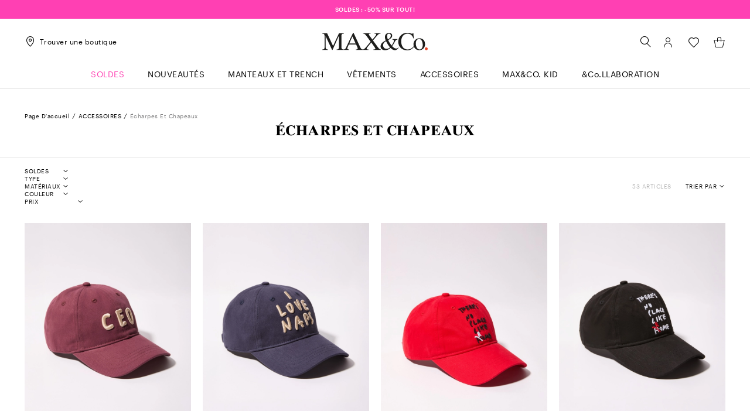

--- FILE ---
content_type: text/html;charset=UTF-8
request_url: https://lu.maxandco.com/accessoires/echarpes-femme
body_size: 26779
content:

        <!DOCTYPE html>
      <html data-salemode="1e50195cac7355d7c6d3d1c51321fbea38ddeb4d70546975f12302f4bfed915d" data-is-amazon-pay-v2="false" data-is-amazon-pay-enabled="false" data-version="2026.119.1130-193" data-verifalia-validation="false" data-public-path="//lu.maxandco.com/docroot/maxandco4/2026.119.1130-193/dist" data-js-component="TrackingComponent" data-is-bare-page="" data-egon-zip-base="false" data-egon-validation="false" data-controller="ListingController" class="no-js " lang="fr"><head><meta charset="utf-8"/><meta content="width=device-width, initial-scale=1.0, maximum-scale=1.0, minimum-scale=1.0" name="viewport"/><meta content="IE=edge" http-equiv="X-UA-Compatible"/><title>Écharpes, Foulards et Chapeaux pour Femme | MAX&amp;Co.</title><meta content="maxandco" name="apple-mobile-web-app-title"/><meta content="Choisissez les foulards, &#233;charpes et chapeaux MAX&amp;amp;Co. Accessoires indispensables de toute garde-robe f&#233;minine. Livraison et retour toujours gratuits ! " name="description"/><meta content="&#201;charpes, Foulards et Chapeaux pour Femme | MAX&amp;amp;Co." name="title"/><meta content="1618054005144073" property="fb:page_id"/><meta content="website" property="og:type"/><meta content="fr" property="og:locale"/><meta content="&#201;charpes, Foulards et Chapeaux pour Femme | MAX&amp;amp;Co. " property="og:title"/><meta content="" property="og:url"/><meta content="" property="og:image"/><meta content="Choisissez les foulards, &amp;#233;charpes et chapeaux MAX&amp;amp;amp;Co. Accessoires indispensables de toute garde-robe f&amp;#233;minine. Livraison et retour toujours gratuits ! " property="og:description"/><meta content="MAX&amp;Co." property="og:site_name"/><meta content="gallery" name="twitter:card"/><meta content="@" name="twitter:site"/><meta content="&#201;charpes, Foulards et Chapeaux pour Femme | MAX&amp;amp;Co." name="twitter:title"/><meta content="Choisissez les foulards, &amp;#233;charpes et chapeaux MAX&amp;amp;amp;Co. Accessoires indispensables de toute garde-robe f&amp;#233;minine. Livraison et retour toujours gratuits ! " name="twitter:description"/><meta content="" name="twitter:creator"/><meta content="https://b2c-media.maxandco.com/sys-master/m0/MC/2026/1/8571026102/001/s3master/8571026102001-z-mclsiamese_thumbnail.jpg#thumbnail" name="twitter:image0:src"/><meta content="https://b2c-media.maxandco.com/sys-master/m0/MC/2026/1/8571026102/002/s3master/8571026102002-z-mclsiamese_thumbnail.jpg#thumbnail" name="twitter:image1:src"/><meta content="https://b2c-media.maxandco.com/sys-master/m0/MC/2025/2/8576015902/003/s3master/8576015902003-z-iestri_thumbnail.jpg#thumbnail" name="twitter:image2:src"/><meta content="https://b2c-media.maxandco.com/sys-master/m0/MC/2025/2/8576015902/002/s3master/8576015902002-z-iestri_thumbnail.jpg#thumbnail" name="twitter:image3:src"/><link href="https://lu.maxandco.com/accessoires/echarpes-femme" rel="canonical"/><link href="https://ie.maxandco.com/accessories/womens-scarves" hreflang="en-ie" rel="alternate"/><link href="https://us.maxandco.com/accessories/womens-scarves" hreflang="en-us" rel="alternate"/><link href="https://ee.maxandco.com/accessories/womens-scarves" hreflang="en-ee" rel="alternate"/><link href="https://ch.maxandco.com/accessories/womens-scarves" hreflang="en-ch" rel="alternate"/><link href="https://mt.maxandco.com/accessories/womens-scarves" hreflang="en-mt" rel="alternate"/><link href="https://cn.maxandco.com/accessories/womens-scarves" hreflang="en-cn" rel="alternate"/><link href="https://gr.maxandco.com/accessories/womens-scarves" hreflang="en-gr" rel="alternate"/><link href="https://at.maxandco.com/accessoires/schals-kopfbedeckungen-damen" hreflang="de-at" rel="alternate"/><link href="https://www.maxandco.com" hreflang="x-default" rel="alternate"/><link href="https://cz.maxandco.com/accessories/womens-scarves" hreflang="en-cz" rel="alternate"/><link href="https://cy.maxandco.com/accessories/womens-scarves" hreflang="en-cy" rel="alternate"/><link href="https://jp.maxandco.com/accessories/womens-scarves" hreflang="ja-jp" rel="alternate"/><link href="https://ro.maxandco.com/accessories/womens-scarves" hreflang="en-ro" rel="alternate"/><link href="https://pl.maxandco.com/accessories/womens-scarves" hreflang="en-pl" rel="alternate"/><link href="https://de.maxandco.com/accessoires/schals-kopfbedeckungen-damen" hreflang="de-de" rel="alternate"/><link href="https://nl.maxandco.com/accessories/womens-scarves" hreflang="en-nl" rel="alternate"/><link href="https://fi.maxandco.com/accessories/womens-scarves" hreflang="en-fi" rel="alternate"/><link href="https://bg.maxandco.com/accessories/womens-scarves" hreflang="en-bg" rel="alternate"/><link href="https://pt.maxandco.com/accessories/womens-scarves" hreflang="en-pt" rel="alternate"/><link href="https://world.maxandco.com/accessories/womens-scarves" hreflang="en" rel="alternate"/><link href="https://es.maxandco.com/accesorios/bufandas-mujer" hreflang="es-es" rel="alternate"/><link href="https://dk.maxandco.com/accessories/womens-scarves" hreflang="en-dk" rel="alternate"/><link href="https://lt.maxandco.com/accessories/womens-scarves" hreflang="en-lt" rel="alternate"/><link href="https://lv.maxandco.com/accessories/womens-scarves" hreflang="en-lv" rel="alternate"/><link href="https://hr.maxandco.com/accessories/womens-scarves" hreflang="en-hr" rel="alternate"/><link href="https://hu.maxandco.com/accessories/womens-scarves" hreflang="en-hu" rel="alternate"/><link href="https://it.maxandco.com/accessori/sciarpe-donna" hreflang="it-it" rel="alternate"/><link href="https://be.maxandco.com/accessoires/echarpes-femme" hreflang="fr-be" rel="alternate"/><link href="https://se.maxandco.com/accessories/womens-scarves" hreflang="en-se" rel="alternate"/><link href="https://lu.maxandco.com/accessoires/echarpes-femme" hreflang="fr-lu" rel="alternate"/><link href="https://si.maxandco.com/accessories/womens-scarves" hreflang="en-si" rel="alternate"/><link href="https://fr.maxandco.com/accessoires/echarpes-femme" hreflang="fr-fr" rel="alternate"/><link href="https://sk.maxandco.com/accessories/womens-scarves" hreflang="en-sk" rel="alternate"/><link href="https://gb.maxandco.com/accessories/womens-scarves" hreflang="en-gb" rel="alternate"/><link href="https://lu.maxandco.com/accessoires/echarpes-femme?page=1" rel="next"/><link href="//lu.maxandco.com/docroot/maxandco4/2026.119.1130-193/dist/images/favicons/apple-touch-icon-57x57.png" sizes="57x57" rel="apple-touch-icon"/><link href="//lu.maxandco.com/docroot/maxandco4/2026.119.1130-193/dist/images/favicons/apple-touch-icon-60x60.png" sizes="60x60" rel="apple-touch-icon"/><link href="//lu.maxandco.com/docroot/maxandco4/2026.119.1130-193/dist/images/favicons/apple-touch-icon-72x72.png" sizes="72x72" rel="apple-touch-icon"/><link href="//lu.maxandco.com/docroot/maxandco4/2026.119.1130-193/dist/images/favicons/apple-touch-icon-76x76.png" sizes="76x76" rel="apple-touch-icon"/><link href="//lu.maxandco.com/docroot/maxandco4/2026.119.1130-193/dist/images/favicons/apple-touch-icon-114x114.png" sizes="114x114" rel="apple-touch-icon"/><link href="//lu.maxandco.com/docroot/maxandco4/2026.119.1130-193/dist/images/favicons/apple-touch-icon-120x120.png" sizes="120x120" rel="apple-touch-icon"/><link href="//lu.maxandco.com/docroot/maxandco4/2026.119.1130-193/dist/images/favicons/apple-touch-icon-144x144.png" sizes="144x144" rel="apple-touch-icon"/><link href="//lu.maxandco.com/docroot/maxandco4/2026.119.1130-193/dist/images/favicons/apple-touch-icon-152x152.png" sizes="152x152" rel="apple-touch-icon"/><link href="//lu.maxandco.com/docroot/maxandco4/2026.119.1130-193/dist/images/favicons/apple-touch-icon-167x167.png" sizes="167x167" rel="apple-touch-icon"/><link href="//lu.maxandco.com/docroot/maxandco4/2026.119.1130-193/dist/images/favicons/apple-touch-icon-180x180.png" sizes="180x180" rel="apple-touch-icon"/><link sizes="36x36" href="//lu.maxandco.com/docroot/maxandco4/2026.119.1130-193/dist/images/favicons/android-chrome-36x36.png" type="image/png" rel="icon"/><link sizes="48x48" href="//lu.maxandco.com/docroot/maxandco4/2026.119.1130-193/dist/images/favicons/android-chrome-48x48.png" type="image/png" rel="icon"/><link sizes="72x72" href="//lu.maxandco.com/docroot/maxandco4/2026.119.1130-193/dist/images/favicons/android-chrome-72x72.png" type="image/png" rel="icon"/><link sizes="96x96" href="//lu.maxandco.com/docroot/maxandco4/2026.119.1130-193/dist/images/favicons/android-chrome-96x96.png" type="image/png" rel="icon"/><link sizes="144x144" href="//lu.maxandco.com/docroot/maxandco4/2026.119.1130-193/dist/images/favicons/android-chrome-144x144.png" type="image/png" rel="icon"/><link sizes="192x192" href="//lu.maxandco.com/docroot/maxandco4/2026.119.1130-193/dist/images/favicons/android-chrome-192x192.png" type="image/png" rel="icon"/><link sizes="512x512" href="//lu.maxandco.com/docroot/maxandco4/2026.119.1130-193/dist/images/favicons/android-chrome-512x512.png" type="image/png" rel="icon"/><link sizes="16x16" href="//lu.maxandco.com/docroot/maxandco4/2026.119.1130-193/dist/images/favicons/favicon-16x16.png" type="image/png" rel="icon"/><link sizes="32x32" href="//lu.maxandco.com/docroot/maxandco4/2026.119.1130-193/dist/images/favicons/favicon-32x32.png" type="image/png" rel="icon"/><link sizes="96x96" href="//lu.maxandco.com/docroot/maxandco4/2026.119.1130-193/dist/images/favicons/favicon-96x96.png" type="image/png" rel="icon"/><link sizes="128x128" href="//lu.maxandco.com/docroot/maxandco4/2026.119.1130-193/dist/images/favicons/favicon-128x128.png" type="image/png" rel="icon"/><link sizes="196x196" href="//lu.maxandco.com/docroot/maxandco4/2026.119.1130-193/dist/images/favicons/favicon-196x196.png" type="image/png" rel="icon"/><link color="#5bbad5" href="//lu.maxandco.com/docroot/maxandco4/2026.119.1130-193/dist/images/favicons/safari-pinned-tab.svg" rel="mask-icon"/><link href="//lu.maxandco.com/docroot/maxandco4/2026.119.1130-193/dist/images/favicons/favicon.ico" rel="shortcut icon"/><link href="//lu.maxandco.com/docroot/maxandco4/2026.119.1130-193/dist/images/favicons/safari-pinned-tab.svg" color="#5b6f80" rel="mask-icon"/><link crossorigin="use-credentials" href="//lu.maxandco.com/docroot/maxandco4/2026.119.1130-193/dist/images/favicons/manifest.json" rel="manifest"/><meta content="#ffffff" name="theme-color"/><meta content="#da532c" name="msapplication-TileColor"/><meta content="//lu.maxandco.com/docroot/maxandco4/2026.119.1130-193/dist/images/favicons/mstile-144x144.png" name="msapplication-TileImage"/><meta content="//lu.maxandco.com/docroot/maxandco4/2026.119.1130-193/dist/images/favicons/browserconfig.xml" name="msapplication-config"/><script src="//tags.tiqcdn.com/utag/maxmara/maxandco/prod/utag.sync.js">/**/</script><style>
  	/* fonts */
  	/* Graphik */
  	@font-face {
  		font-family: 'Graphik';
  		font-display: swap;
  		src: url('//lu.maxandco.com/docroot/maxandco4/2026.119.1130-193/dist/fonts/Graphik-Regular.eot');
  		src: url('//lu.maxandco.com/docroot/maxandco4/2026.119.1130-193/dist/fonts/Graphik-Regular.woff2') format('woff2'),
  		url('//lu.maxandco.com/docroot/maxandco4/2026.119.1130-193/dist/fonts/Graphik-Regular.woff') format('woff'),
  		url('//lu.maxandco.com/docroot/maxandco4/2026.119.1130-193/dist/fonts/Graphik-Regular.ttf') format('truetype');
  		font-weight: normal;
        font-style: normal;
  	}
  	@font-face {
  		font-family: 'Graphik';
  		font-display: swap;
  		src: url('//lu.maxandco.com/docroot/maxandco4/2026.119.1130-193/dist/fonts/Graphik-RegularItalic.eot');
  		src: url('//lu.maxandco.com/docroot/maxandco4/2026.119.1130-193/dist/fonts/Graphik-RegularItalic.woff2') format('woff2'),
  		url('//lu.maxandco.com/docroot/maxandco4/2026.119.1130-193/dist/fonts/Graphik-RegularItalic.woff') format('woff');
  		font-weight: normal;
        font-style: italic;
  	}
  	@font-face {
  		font-family: 'Graphik';
  		font-display: swap;
  		src: url('//lu.maxandco.com/docroot/maxandco4/2026.119.1130-193/dist/fonts/Graphik-Medium.eot');
  		src: url('//lu.maxandco.com/docroot/maxandco4/2026.119.1130-193/dist/fonts/Graphik-Medium.woff2') format('woff2'),
  		url('//lu.maxandco.com/docroot/maxandco4/2026.119.1130-193/dist/fonts/Graphik-Medium.woff') format('woff'),
  		url('//lu.maxandco.com/docroot/maxandco4/2026.119.1130-193/dist/fonts/Graphik-Medium.ttf') format('truetype');
  		font-weight: 500;
        font-style: normal;
  	}
  	@font-face {
  		font-family: 'Graphik';
  		font-display: swap;
  		src: url('//lu.maxandco.com/docroot/maxandco4/2026.119.1130-193/dist/fonts/Graphik-MediumItalic.eot');
  		src: url('//lu.maxandco.com/docroot/maxandco4/2026.119.1130-193/dist/fonts/Graphik-MediumItalic.woff2') format('woff2'),
  		url('//lu.maxandco.com/docroot/maxandco4/2026.119.1130-193/dist/fonts/Graphik-MediumItalic.woff') format('woff');
  		font-weight: 500;
        font-style: italic;
  	}

    /* Times Ten LT Std */
  	@font-face {
  		font-family: 'Times Ten LT Std';
  		font-display: swap;
  		src: url('//lu.maxandco.com/docroot/maxandco4/2026.119.1130-193/dist/fonts/TimesTenLTStd.eot');
  		src: url('//lu.maxandco.com/docroot/maxandco4/2026.119.1130-193/dist/fonts/TimesTenLTStd.woff2') format('woff2'),
  		url('//lu.maxandco.com/docroot/maxandco4/2026.119.1130-193/dist/fonts/TimesTenLTStd.woff') format('woff'),
  		url('//lu.maxandco.com/docroot/maxandco4/2026.119.1130-193/dist/fonts/TimesTenLTStd.ttf') format('truetype');
  		font-weight: normal;
        font-style: normal;
  	}
  	@font-face {
  		font-family: 'Times Ten LT Std';
  		font-display: swap;
  		src: url('//lu.maxandco.com/docroot/maxandco4/2026.119.1130-193/dist/fonts/TimesTenLTStd-Italic.eot');
  		src: url('//lu.maxandco.com/docroot/maxandco4/2026.119.1130-193/dist/fonts/TimesTenLTStd-Italic.woff2') format('woff2'),
  		url('//lu.maxandco.com/docroot/maxandco4/2026.119.1130-193/dist/fonts/TimesTenLTStd-Italic.woff') format('woff'),
  		url('//lu.maxandco.com/docroot/maxandco4/2026.119.1130-193/dist/fonts/TimesTenLTStd-Italic.ttf') format('truetype');
  		font-weight: normal;
        font-style: italic;
  	}
  	@font-face {
  		font-family: 'Times Ten LT Std';
  		font-display: swap;
  		src: url('//lu.maxandco.com/docroot/maxandco4/2026.119.1130-193/dist/fonts/TimesTenLTStd-Bold.eot');
  		src: url('//lu.maxandco.com/docroot/maxandco4/2026.119.1130-193/dist/fonts/TimesTenLTStd-Bold.woff2') format('woff2'),
  		url('//lu.maxandco.com/docroot/maxandco4/2026.119.1130-193/dist/fonts/TimesTenLTStd-Bold.woff') format('woff'),
  		url('//lu.maxandco.com/docroot/maxandco4/2026.119.1130-193/dist/fonts/TimesTenLTStd-Bold.ttf') format('truetype');
  		font-weight: bold;
        font-style: normal;
  	}
  	@font-face {
  		font-family: 'Times Ten LT Std';
  		font-display: swap;
  		src: url('//lu.maxandco.com/docroot/maxandco4/2026.119.1130-193/dist/fonts/TimesTenLTStd-BoldItalic.eot');
  		src: url('//lu.maxandco.com/docroot/maxandco4/2026.119.1130-193/dist/fonts/TimesTenLTStd-BoldItalic.woff2') format('woff2'),
  		url('//lu.maxandco.com/docroot/maxandco4/2026.119.1130-193/dist/fonts/TimesTenLTStd-BoldItalic.woff') format('woff'),
  		url('//lu.maxandco.com/docroot/maxandco4/2026.119.1130-193/dist/fonts/TimesTenLTStd-BoldItalic.ttf') format('truetype');
  		font-weight: bold;
        font-style: italic;
  	}
  </style><link as="style" href="//lu.maxandco.com/docroot/maxandco4/2026.119.1130-193/dist/main.css" rel="preload"/><link type="text/css" href="//lu.maxandco.com/docroot/maxandco4/2026.119.1130-193/dist/main.css" rel="stylesheet"/><link as="style" href="//lu.maxandco.com/docroot/maxandco4/2026.119.1130-193/dist/controller-ListingController.css" rel="preload"/><link type="text/css" href="//lu.maxandco.com/docroot/maxandco4/2026.119.1130-193/dist/controller-ListingController.css" rel="stylesheet"/></head><body data-hide-personal-stylist="" data-iseu="true" data-show-privacy-modal="" data-is-arvato="" data-share-link="" data-product-code="" data-website="lu" data-language="fr" data-modal-template="" data-modal-end-time="" data-modal-start-time="" data-modal-link="" data-modal-key="" data-subcategory="" data-category="" data-nl-end-time="" data-nl-start-time="" data-nl-link="/modals/newsletter" data-nl-key="" data-controller="Category" class="general-component   previewmode t-category  ">
<!-- analytics -->
<script type="text/javascript">
    var temp_reportsuite = 'diffusionetessilemclulive,diffusionetessilemclive';
    var utag_data = new Object();

    utag_data['page_3_level']="lu"; /* Third Level Domain */ utag_data['page_type']="category-page"; /* Pagetype */ utag_data['page_language']="french"; /* Language */ utag_data['customer_email']="anonymous"; /* Client ID */ utag_data['login_status']="0"; /* Status Log-in */ utag_data['page_name']="lu:category:Scarves"; /* Pagename */ utag_data['page_section']="Scarves"; /* Site Sections */ utag_data['order_currency']="EUR"; /* Currency */ 
      var products = [
        
            {
            id: "8571026102001",
            qty: "1",
            price: "69.0",
            currency: "EUR",
            name: "MCLSIAMESE",
            color: "BORDEAUX",
            size: "",
            category: "scarves",
            categoryId: "307",
            type : "",
            collection: "maxandco",
            season: "SS2026",
            item_group_id: "8571026102001",
            isChange: "",
            isReturn: ""
            },
            {
            id: "8571026102002",
            qty: "1",
            price: "69.0",
            currency: "EUR",
            name: "MCLSIAMESE",
            color: "MARINE",
            size: "",
            category: "scarves",
            categoryId: "307",
            type : "",
            collection: "maxandco",
            season: "SS2026",
            item_group_id: "8571026102002",
            isChange: "",
            isReturn: ""
            },
            {
            id: "8576015902003",
            qty: "1",
            price: "69.0",
            currency: "EUR",
            name: "IESTRI",
            color: "ROUGE",
            size: "",
            category: "scarves",
            categoryId: "307",
            type : "",
            collection: "maxandco",
            season: "FW2025",
            item_group_id: "8576015902003",
            isChange: "",
            isReturn: ""
            },
            {
            id: "8576015902002",
            qty: "1",
            price: "69.0",
            currency: "EUR",
            name: "IESTRI",
            color: "NOIR",
            size: "",
            category: "scarves",
            categoryId: "307",
            type : "",
            collection: "maxandco",
            season: "FW2025",
            item_group_id: "8576015902002",
            isChange: "",
            isReturn: ""
            },
            {
            id: "8576015902001",
            qty: "1",
            price: "69.0",
            currency: "EUR",
            name: "IESTRI",
            color: "GIVRE",
            size: "",
            category: "scarves",
            categoryId: "307",
            type : "",
            collection: "maxandco",
            season: "FW2025",
            item_group_id: "8576015902001",
            isChange: "",
            isReturn: ""
            },
            {
            id: "8576045202005",
            qty: "1",
            price: "47.0",
            currency: "EUR",
            name: "GREATIDEAS",
            color: "LIE DE VIN",
            size: "",
            category: "scarves",
            categoryId: "307",
            type : "",
            collection: "maxandco",
            season: "FW2025",
            item_group_id: "8576045202005",
            isChange: "",
            isReturn: ""
            },
            {
            id: "8576045202004",
            qty: "1",
            price: "47.0",
            currency: "EUR",
            name: "GREATIDEAS",
            color: "OCTANE",
            size: "",
            category: "scarves",
            categoryId: "307",
            type : "",
            collection: "maxandco",
            season: "FW2025",
            item_group_id: "8576045202004",
            isChange: "",
            isReturn: ""
            },
            {
            id: "8541016102001",
            qty: "1",
            price: "115.0",
            currency: "EUR",
            name: "MCLPATTINO",
            color: "ROSE",
            size: "",
            category: "scarves",
            categoryId: "307",
            type : "",
            collection: "maxandco",
            season: "SS2026",
            item_group_id: "8541016102001",
            isChange: "",
            isReturn: ""
            },
            {
            id: "8576035202001",
            qty: "1",
            price: "34.0",
            currency: "EUR",
            name: "FURRY",
            color: "BLUE CLAIR INTENSE",
            size: "",
            category: "scarves",
            categoryId: "307",
            type : "",
            collection: "maxandco",
            season: "FW2025",
            item_group_id: "8576035202001",
            isChange: "",
            isReturn: ""
            },
            {
            id: "6576045702001",
            qty: "1",
            price: "49.0",
            currency: "EUR",
            name: "BIJOUXBEANIE",
            color: "GRIS FONCE",
            size: "",
            category: "scarves",
            categoryId: "307",
            type : "",
            collection: "maxandco",
            season: "FW2025",
            item_group_id: "6576045702001",
            isChange: "",
            isReturn: ""
            },
            {
            id: "6546045702002",
            qty: "1",
            price: "72.0",
            currency: "EUR",
            name: "BIJOUXTRIANGLE",
            color: "NOIR",
            size: "",
            category: "scarves",
            categoryId: "307",
            type : "",
            collection: "maxandco",
            season: "FW2025",
            item_group_id: "6546045702002",
            isChange: "",
            isReturn: ""
            },
            {
            id: "6546045702001",
            qty: "1",
            price: "72.0",
            currency: "EUR",
            name: "BIJOUXTRIANGLE",
            color: "GRIS MELANGE",
            size: "",
            category: "scarves",
            categoryId: "307",
            type : "",
            collection: "maxandco",
            season: "FW2025",
            item_group_id: "6546045702001",
            isChange: "",
            isReturn: ""
            },
            {
            id: "8546015102001",
            qty: "1",
            price: "39.0",
            currency: "EUR",
            name: "PINARELLA",
            color: "JAUNE",
            size: "",
            category: "scarves",
            categoryId: "307",
            type : "",
            collection: "maxandco",
            season: "FW2025",
            item_group_id: "8546015102001",
            isChange: "",
            isReturn: ""
            },
            {
            id: "8576025102001",
            qty: "1",
            price: "39.0",
            currency: "EUR",
            name: "MIMA",
            color: "MULTICOLORE",
            size: "",
            category: "scarves",
            categoryId: "307",
            type : "",
            collection: "maxandco",
            season: "FW2025",
            item_group_id: "8576025102001",
            isChange: "",
            isReturn: ""
            },
            {
            id: "8576015102001",
            qty: "1",
            price: "34.0",
            currency: "EUR",
            name: "RAVENNA",
            color: "BLEU",
            size: "",
            category: "scarves",
            categoryId: "307",
            type : "",
            collection: "maxandco",
            season: "FW2025",
            item_group_id: "8576015102001",
            isChange: "",
            isReturn: ""
            },
            {
            id: "6546045602003",
            qty: "1",
            price: "54.0",
            currency: "EUR",
            name: "BATTISTA",
            color: "CIEL",
            size: "",
            category: "scarves",
            categoryId: "307",
            type : "",
            collection: "maxandco",
            season: "FW2025",
            item_group_id: "6546045602003",
            isChange: "",
            isReturn: ""
            },
            {
            id: "6546045602002",
            qty: "1",
            price: "54.0",
            currency: "EUR",
            name: "BATTISTA",
            color: "VIOLET",
            size: "",
            category: "scarves",
            categoryId: "307",
            type : "",
            collection: "maxandco",
            season: "FW2025",
            item_group_id: "6546045602002",
            isChange: "",
            isReturn: ""
            },
            {
            id: "6546015702001",
            qty: "1",
            price: "39.0",
            currency: "EUR",
            name: "INDOLE",
            color: "BLEU CIEL",
            size: "",
            category: "scarves",
            categoryId: "307",
            type : "",
            collection: "maxandco",
            season: "FW2025",
            item_group_id: "6546015702001",
            isChange: "",
            isReturn: ""
            },
            {
            id: "6546025602001",
            qty: "1",
            price: "34.0",
            currency: "EUR",
            name: "NEWCIOE",
            color: "JAUNE",
            size: "",
            category: "scarves",
            categoryId: "307",
            type : "",
            collection: "maxandco",
            season: "FW2025",
            item_group_id: "6546025602001",
            isChange: "",
            isReturn: ""
            },
            {
            id: "6546025602004",
            qty: "1",
            price: "34.0",
            currency: "EUR",
            name: "NEWCIOE",
            color: "VERT FONCE",
            size: "",
            category: "scarves",
            categoryId: "307",
            type : "",
            collection: "maxandco",
            season: "FW2025",
            item_group_id: "6546025602004",
            isChange: "",
            isReturn: ""
            },
            {
            id: "6546025602005",
            qty: "1",
            price: "34.0",
            currency: "EUR",
            name: "NEWCIOE",
            color: "BLANC",
            size: "",
            category: "scarves",
            categoryId: "307",
            type : "",
            collection: "maxandco",
            season: "FW2025",
            item_group_id: "6546025602005",
            isChange: "",
            isReturn: ""
            },
            {
            id: "6546025702002",
            qty: "1",
            price: "57.0",
            currency: "EUR",
            name: "LINFA",
            color: "MARINE",
            size: "",
            category: "scarves",
            categoryId: "307",
            type : "",
            collection: "maxandco",
            season: "FW2025",
            item_group_id: "6546025702002",
            isChange: "",
            isReturn: ""
            },
            {
            id: "6576025702001",
            qty: "1",
            price: "72.0",
            currency: "EUR",
            name: "BEANIE1",
            color: "BLEU ELECTRIQUE",
            size: "",
            category: "scarves",
            categoryId: "307",
            type : "",
            collection: "maxandco",
            season: "FW2025",
            item_group_id: "6576025702001",
            isChange: "",
            isReturn: ""
            },
            {
            id: "6546055602001",
            qty: "1",
            price: "52.0",
            currency: "EUR",
            name: "NATURAL",
            color: "CREME",
            size: "",
            category: "scarves",
            categoryId: "307",
            type : "",
            collection: "maxandco",
            season: "FW2025",
            item_group_id: "6546055602001",
            isChange: "",
            isReturn: ""
            },
            {
            id: "6546055602003",
            qty: "1",
            price: "52.0",
            currency: "EUR",
            name: "NATURAL",
            color: "AZURE",
            size: "",
            category: "scarves",
            categoryId: "307",
            type : "",
            collection: "maxandco",
            season: "FW2025",
            item_group_id: "6546055602003",
            isChange: "",
            isReturn: ""
            },
            {
            id: "6746045702001",
            qty: "1",
            price: "87.0",
            currency: "EUR",
            name: "KNITSCARF2",
            color: "BLANC",
            size: "",
            category: "scarves",
            categoryId: "307",
            type : "",
            collection: "maxandco",
            season: "FW2025",
            item_group_id: "6746045702001",
            isChange: "",
            isReturn: ""
            },
            {
            id: "6541016602001",
            qty: "1",
            price: "109.0",
            currency: "EUR",
            name: "MCABATTISTA",
            color: "ROUGE",
            size: "",
            category: "scarves",
            categoryId: "307",
            type : "",
            collection: "maxandco",
            season: "SS2026",
            item_group_id: "6541016602001",
            isChange: "",
            isReturn: ""
            },
            {
            id: "6541046602002",
            qty: "1",
            price: "115.0",
            currency: "EUR",
            name: "MCAAUTORE",
            color: "GRIS TOURTERELLE",
            size: "",
            category: "scarves",
            categoryId: "307",
            type : "",
            collection: "maxandco",
            season: "SS2026",
            item_group_id: "6541046602002",
            isChange: "",
            isReturn: ""
            },
            {
            id: "6731016602002",
            qty: "1",
            price: "149.0",
            currency: "EUR",
            name: "MCAEUFORICO",
            color: "MARINE",
            size: "",
            category: "scarves",
            categoryId: "307",
            type : "",
            collection: "maxandco",
            season: "SS2026",
            item_group_id: "6731016602002",
            isChange: "",
            isReturn: ""
            },
            {
            id: "6616025702001",
            qty: "1",
            price: "82.0",
            currency: "EUR",
            name: "KNITWEST",
            color: "GIVRE",
            size: "",
            category: "scarves",
            categoryId: "307",
            type : "",
            collection: "maxandco",
            season: "FW2025",
            item_group_id: "6616025702001",
            isChange: "",
            isReturn: ""
            },
            {
            id: "6616015702001",
            qty: "1",
            price: "99.0",
            currency: "EUR",
            name: "KNITWEST1",
            color: "BLEU ELECTRIQUE",
            size: "",
            category: "scarves",
            categoryId: "307",
            type : "",
            collection: "maxandco",
            season: "FW2025",
            item_group_id: "6616015702001",
            isChange: "",
            isReturn: ""
            },
            {
            id: "6576065702001",
            qty: "1",
            price: "39.0",
            currency: "EUR",
            name: "BEANIE2",
            color: "BLANC",
            size: "",
            category: "scarves",
            categoryId: "307",
            type : "",
            collection: "maxandco",
            season: "FW2025",
            item_group_id: "6576065702001",
            isChange: "",
            isReturn: ""
            },
            {
            id: "6731016602001",
            qty: "1",
            price: "149.0",
            currency: "EUR",
            name: "MCAEUFORICO",
            color: "BEIGE",
            size: "",
            category: "scarves",
            categoryId: "307",
            type : "",
            collection: "maxandco",
            season: "SS2026",
            item_group_id: "6731016602001",
            isChange: "",
            isReturn: ""
            },
            {
            id: "6541036602002",
            qty: "1",
            price: "79.0",
            currency: "EUR",
            name: "MCAINDOLE",
            color: "NOIR BLANC",
            size: "",
            category: "scarves",
            categoryId: "307",
            type : "",
            collection: "maxandco",
            season: "SS2026",
            item_group_id: "6541036602002",
            isChange: "",
            isReturn: ""
            },
            {
            id: "6611016602001",
            qty: "1",
            price: "135.0",
            currency: "EUR",
            name: "MCACINDY",
            color: "VIEUX ROSE",
            size: "",
            category: "scarves",
            categoryId: "307",
            type : "",
            collection: "maxandco",
            season: "SS2026",
            item_group_id: "6611016602001",
            isChange: "",
            isReturn: ""
            },
            {
            id: "6611016602004",
            qty: "1",
            price: "135.0",
            currency: "EUR",
            name: "MCACINDY",
            color: "NOIR",
            size: "",
            category: "scarves",
            categoryId: "307",
            type : "",
            collection: "maxandco",
            season: "SS2026",
            item_group_id: "6611016602004",
            isChange: "",
            isReturn: ""
            }
      ];
      utag_data['productList'] = products;
    
      utag_data['sorting_method'] = "solr_sorting";
      utag_data['sorting_type'] = "our_favorites";
    </script><script type="text/javascript">
        (function(a,b,c,d){ a='//tags.tiqcdn.com/utag/maxmara/maxandco/prod/utag.js';b=document;c='script';d=b.createElement(c);d.src=a;d.type='text/java'+c;d.async=true; a=b.getElementsByTagName(c)[0];a.parentNode.insertBefore(d,a); })();
    </script><form action="" hidden="hidden" id="currentUserInfo" disabled="disabled"><input value="Anonymous" name="name"/><input value="" name="surname"/><input value="anonymous" name="email"/></form><div data-benefit-bar="" data-js-component="SimpleCarouselComponent" class="c-benefit-bar  --fg-white --bg-sale-pink"><div class="c-b-bar__wrapper"><div class="c-b-bar__content"><div data-arrows="true" data-slides-to-scroll="1" data-infinite="true" data-autoplay="true" data-fade="true" data-slides="1" data-carousel="true" class="c-b-bar__track"><div class="c-b-bar__item"><a href="/sale/vetements" class="" title="" target="_self" rel=" "  >
          SOLDES : -50% SUR TOUT!
        </a></div></div></div></div></div><header data-js-component="HeaderComponent" class="c-main-header"><div class="c-m-h__wrapper"><div class="c-m-h__main-section"><div class="c-m-h__actions"><button data-trigger-menu="" class="c-m-h__actions__menu btn-menu-burger" type="button"><span class="burger-menu"><span class="icon-box"><i class="icon-menu"></i></span></span><span class="burger-close"><span class="icon-box"><i class="icon-close"></i></span></span></button><button data-actions-mobile-search="" data-trigger-search="" class="c-m-h__actions__mobile-search" type="button"><span class="icon-box"><i class="icon-search"></i></span></button><a href="https://lu.maxandco.com/store-locator" class="c-m-h__actions__desk-store"><span class="icon-box"><i class="icon-gps"></i></span><span class="c-m-h__actions__desk-store__label">Trouver une boutique</span></a></div><div class="c-m-h__logo"><a href="/"><img alt="maxandco-logo" src="//lu.maxandco.com/docroot/maxandco4/2026.119.1130-193/dist/images/mc-logo.svg"/></a></div><div class="c-m-h__actions--right"><button data-trigger-search="" class="c-m-h__actions__desk-search" type="button"><span class="icon-box"><i class="icon-search"></i></span></button><div data-myaccount-layer-wrapper="" class="c-m-h__actions__desk-account action--login"><a data-js-login="" href="/login"><span class="icon-box"><i class="icon-account"></i></span></a><div data-logged="false" class="l-quick-account"><div data-js-component="SimpleBarComponent" class="l-q-a__wrapper position-popup-mobile"><div class="l-acc__guest"><div data-js-component="MyAccountLayerComponent" class="l-acc__main-login"><div class="l-acc__login"><div class="l-acc__title"><span>Mon Compte</span></div><div class="l-acc__form"><form data-js-component="LoginComponent" id="headerLoginForm" class="js-validate-form" method="post" action="https://lu.maxandco.com/j_spring_security_check" autocomplete="off"><input value="" name="" type="hidden"/><input value="loginerror" type="hidden" name="errorparam"/><input value="headerLoginForm" type="hidden" name="formId"/><input value="/accessoires/echarpes-femme" type="hidden" name="formurl"/><input value="/my-account" type="hidden" name="target"/><fieldset class="l-acc__form__fieldset form-group"><label data-js-component="InputComponent" data-id="" class="b-input l-acc__form__input      "><span data-label="" class="b-input__label">E-mail*</span><span class="b-input__wrapper"><input class="b-input__input " type="email" data-error-msg="" data-locale="fr" data-input="" value="" inputmode=""  required  data-validation="email" autocomplete="username" name="j_username"/><i class="b-input__icon --error icon-error"></i><i class="b-input__icon --success icon-success"></i></span></label></fieldset><fieldset class="l-acc__form__fieldset form-group"><label data-js-component="InputComponent" data-id="" class="b-input l-acc__form__input   --password   "><span data-label="" class="b-input__label">Mot de passe*</span><span class="b-input__wrapper"><input class="b-input__input " type="password" data-error-msg="" data-locale="fr" data-input="" value="" inputmode=""  required  data-validation="standard" autocomplete="current-password" name="j_password"/><i data-toggle-password="" class="b-input__icon --password icon-eye"></i><i data-toggle-password="" class="b-input__icon --password --shown icon-eye-bar"></i><i class="b-input__icon --error icon-error"></i><i class="b-input__icon --success icon-success"></i></span></label><a href="javascript:void(0)" class="cta --link --standard password-recovery-link" target="" rel=""   onclick=""  data-pwd-recovery-btn="" data-form-reset="/action/ajax/resetpassword" data-target-form="main-recovery-form">
				Vous avez oublié votre mot de passe ?
			</a></fieldset><button class="cta --primary --standard  cta-full-width"  data-login-type="email" data-js-btn="submit" tracking-action="login" href="/cart">
			  Se connecter
		</button></form></div><div class="l-acc__register"><span>Veuillez vérifier le mot de passe actuel</span><a href="/register" class="cta --link --standard " target="" rel=""   onclick="" >
          S&#39;inscrire
        </a></div></div><div class="l-acc__recovery"><div class="l-acc__title"><span>Récupération du mot de passe</span></div><div class="l-acc__message"><span>Veuillez saisir votre adresse e-mail</span></div><div data-recovery-form="" class="l-acc__form"><form id="forgottenPwdForm" class="l-acc__recovery__form" action="/passwordreset" method="POST"><input value="" name="" type="hidden"/><label data-js-component="InputComponent" data-id="" class="b-input l-acc__recovery__input      "><span data-label="" class="b-input__label">E-mail*</span><span class="b-input__wrapper"><input class="b-input__input " type="email" data-error-msg="" data-locale="fr" data-input="" value="" inputmode=""  required  name="email" data-modal-recovery-email=""/><i class="b-input__icon --error icon-error"></i><i class="b-input__icon --success icon-success"></i></span><span data-error="" class="b-input__error"></span></label><button class="cta --primary --standard  cta-full-width l-acc__recovery__submit"  type="submit" data-submit-btn="">
            Envoyer
          </button></form></div><div class="l-acc__back"><a href="javascript:void(0)" class="cta --link --standard " target="" rel=""   onclick=""  data-login-btn="">
          Login
        </a></div></div><div class="l-acc__success"><div class="l-acc__message"><span>Merci.<br>Nous avons envoyé un lien vous permettant de modifier votre mot de passe à l&#39;adresse : &nbsp;</span><span data-recovery-message=""></span></div><a href="/" class="cta --primary --standard cta-full-width" target="" rel=""   onclick="" >
        Continuez vos achats
      </a></div></div></div></div></div></div><a class="c-m-h__actions__desk-wishlist wishlist js-addtowishlist-link" href="/wishlist"><span class="icon-box"><i class="icon-wishlist"></i><span data-wishlist-count="0" class="icon-box__dot hidden"></span></span></a><div data-js-component="MiniCartComponent" class="c-m-h__actions__desk-mini-cart action--quickcart"><a data-disabled="true" data-giftcard-link="/action/open-minicart" data-link="/action/open-quickcartnotification" data-url="/action/minicart" class="js-minicart" href="/cart"><span class="icon-box"><i class="icon-bag"></i><span data-mcqty="0" class="icon-box__dot hidden"></span></span></a><div data-js-component="CartLayerComponent" data-quick-cart="" class="l-quick-cart empty"><div data-js-component="SimpleBarComponent" class="l-q-c__wrapper position-popup-mobile"><div class="l-q-c__header"><span data-mcqty="0" class="l-q-c__title">Panier</span></div><div class="l-q-c__empty-msg">Votre panier est vide</div><div data-simplebar="init" data-items-container="" class="l-q-c__items-container "></div><div data-mc-checkout="" class="l-q-c__checkout"></div></div></div></div></div></div></div><div class="c-m-h__menu-wrapper"><nav data-nav-level="1" class="c-m-h__menu-nav"><ul role="menubar" class="c-m-h__menu-nav__list"><li class="c-m-h__menu-item sales"
      		data-panel-target="sale"
      		role="menuitem"
      		aria-haspopup="true"
      		data-menu-item=""
      	><a href="/sale"
      	  data-prevent-default-event="true"
      	><span class="text">SOLDES</span></a><i class="icon-chevron-right"></i></li><li class="c-m-h__menu-item"
      		data-panel-target="new-in"
      		role="menuitem"
      		aria-haspopup="true"
      		data-menu-item=""
      	><a href="/new-in"><span class="text">NOUVEAUTÉS</span></a></li><li class="c-m-h__menu-item"><a href="/vetements/manteau-femme-parka"><span class="text">Manteaux et Trench</span></a></li><li class="c-m-h__menu-item"
      		data-panel-target="vetements"
      		role="menuitem"
      		aria-haspopup="true"
      		data-menu-item=""
      	><a href="/vetements"
      	  data-prevent-default-event="true"
      	><span class="text">VÊTEMENTS</span></a><i class="icon-chevron-right"></i></li><li class="c-m-h__menu-item"
      		data-panel-target="accessoires"
      		role="menuitem"
      		aria-haspopup="true"
      		data-menu-item=""
      	
      		data-pre-open=""
      	><a href="/accessoires"
      	  data-prevent-default-event="true"
      	><span class="text">ACCESSOIRES</span></a><i class="icon-chevron-right"></i></li><li class="c-m-h__menu-item"
      		data-panel-target="vetement-fille"
      		role="menuitem"
      		aria-haspopup="true"
      		data-menu-item=""
      	><a href="/vetement-fille"
      	  data-prevent-default-event="true"
      	><span class="text">MAX&Co. KID</span></a><i class="icon-chevron-right"></i></li><li class="c-m-h__menu-item"
      		data-panel-target="and-collaboration"
      		role="menuitem"
      		aria-haspopup="true"
      		data-menu-item=""
      	><a href="/and-collaboration"
      	  data-prevent-default-event="true"
      	><span class="text">&C<span style="text-transform: lowercase;">O</span>.LLABORATION</span></a><i class="icon-chevron-right"></i></li></ul></nav><div class="c-m-h__service-nav"><div class="c-m-h__service-nav__items-wrapper"><div class="c-m-h__service-nav__items-row"><a class="c-m-h__service-item" href="/wishlist"><div class="icon-box"><i class="icon-wishlist"></i><span data-wishlist-count-mobile="0" class="icon-box__dot hidden"></span></div><div class="c-m-h__service-item__label">Favoris</div></a><a class="c-m-h__service-item" href="/store-locator"><div class="icon-box"><i class="icon-gps"></i></div><div class="c-m-h__service-item__label">Trouver une boutique</div></a></div><div class="c-m-h__service-nav__items-row"><a class="c-m-h__service-item" href="/info/customer-care/contact-us"><div class="icon-box"><i class="icon-phone"></i></div><div class="c-m-h__service-item__label">Contacts</div></a><a class="c-m-h__service-item" href="https://www.maxandco.com?splash=true&amp;country=lu"><div class="icon-box"><i class="icon-world"></i></div><div class="c-m-h__service-item__label">Luxembourg  - Français</div></a></div></div></div></div><div data-menu-layers="" class="c-m-h__menu-layers"><div data-menu-panel="sale" class="l-menu-panel sales"><div class="l-m-p__head"><div class="l-m-p__head__title"><button data-close-panel="" class="icon-chevron-left l-m-p__head__title__back" type="button"></button><span class="l-m-p__head__title__text">Soldes</span></div></div><div class="l-m-p__content"><div class="l-m-p__content__col"><div class="l-m-p__title">VÊTEMENTS</div><ul class="l-m-p__menu"><li class="l-m-p__menu-item"><a href="/sale/vetements/manteau-femme-parka">Manteaux et Trench</a></li><li class="l-m-p__menu-item"><a href="/sale/vetements/pulls-femme-cardigans">Pulls et Cardigans</a></li><li class="l-m-p__menu-item"><a href="/sale/vetements/tailleurs-femme">Tailleur</a></li><li class="l-m-p__menu-item"><a href="/sale/vetements/veste-femme-blazer">Vestes et Blazers</a></li><li class="l-m-p__menu-item"><a href="/sale/vetements/robes-femme">Robes et Combinaisons</a></li><li class="l-m-p__menu-item"><a href="/sale/vetements/pantalon-femme">Pantalons</a></li><li class="l-m-p__menu-item"><a href="/sale/vetements/jupes">Jupes</a></li><li class="l-m-p__menu-item"><a href="/sale/vetements/chemises-femme-chemisiers-tops">Chemises et Tops</a></li><li class="l-m-p__menu-item"><a href="/sale/vetements/sweatshirts-femme-tshirts">Sweats et T-shirts</a></li><li class="l-m-p__menu-item"><a href="/sale/vetements/jeans-femme-denim">Jeans et Denim</a></li><li class="l-m-p__menu-item"><a href="/sale/vetements/doudounes-femme-rembourrees">Doudounes</a></li><li class="l-m-p__menu-item"><a href="/sale/vetement-fille">KID</a></li></ul></div><div class="l-m-p__content__col"><div class="l-m-p__title">ACCESSOIRES</div><ul class="l-m-p__menu"><li class="l-m-p__menu-item"><a href="/sale/accessoires/chaussures-femme">Chaussures</a></li><li class="l-m-p__menu-item"><a href="/sale/accessoires/sacs-pochettes-cabas">Sacs</a></li><li class="l-m-p__menu-item"><a href="/sale/accessoires/echarpes-femme">Écharpes et Chapeaux</a></li><li class="l-m-p__menu-item"><a href="/sale/accessoires/lunettes-de-soleil-femme">Lunettes</a></li><li class="l-m-p__menu-item"><a href="/sale/accessoires/bijoux-femme">Autres Accessoires</a></li></ul></div><div class="l-m-p__launch"><a class="" href="/sale/vetements/veste-femme-blazer" target="" rel=""><picture class="launch-image" aria-label=""><source srcset="//lu.maxandco.com/mediaObject/maxandco4/Saldi/FW25/Taciti/WEBSITE-20251203T102914Z-3-001/WEBSITE/DDM/ENG/giacche_maxandco_ddm(1)/original/giacche_maxandco_ddm%281%29.jpg" media="(max-width: 767px)"/><source srcset="" type="image/webp"/><img class=" " src="//lu.maxandco.com/mediaObject/maxandco4/Saldi/FW25/Taciti/WEBSITE-20251203T102914Z-3-001/WEBSITE/DDM/ENG/giacche_maxandco_ddm(1)/original/giacche_maxandco_ddm%281%29.jpg" alt="Vestes et Blazers" title="Vestes et Blazers"/></picture></a><div class="launch-body"><div class="launch-body__title">Vestes et Blazers</div><div class="launch-body__cta"><a href="/sale/vetements/veste-femme-blazer" class="cta --secondary --standard cta-secondary" target="" rel=""   onclick="" >
							DÉCOUVREZ LA SÉLECTION
						</a></div></div></div><div class="l-m-p__launch"><a class="" href="/sale/vetements/pulls-femme-cardigans" target="" rel=""><picture class="launch-image" aria-label=""><source srcset="//lu.maxandco.com/mediaObject/maxandco4/Saldi/FW25/Taciti/WEBSITE-20251203T102914Z-3-001/WEBSITE/DDM/ENG/maglie_maxandco_ddm(1)/original/maglie_maxandco_ddm%281%29.jpg" media="(max-width: 767px)"/><source srcset="" type="image/webp"/><img class=" " src="//lu.maxandco.com/mediaObject/maxandco4/Saldi/FW25/Taciti/WEBSITE-20251203T102914Z-3-001/WEBSITE/DDM/ENG/maglie_maxandco_ddm(1)/original/maglie_maxandco_ddm%281%29.jpg" alt="Pulls et Cardigans" title="Pulls et Cardigans"/></picture></a><div class="launch-body"><div class="launch-body__title">Pulls et Cardigans</div><div class="launch-body__cta"><a href="/sale/vetements/pulls-femme-cardigans" class="cta --secondary --standard cta-secondary" target="" rel=""   onclick="" >
							DÉCOUVREZ LA SÉLECTION
						</a></div></div></div></div></div><div data-menu-panel="vetements" class="l-menu-panel"><div class="l-m-p__head"><div class="l-m-p__head__title"><button data-close-panel="" class="icon-chevron-left l-m-p__head__title__back" type="button"></button><span class="l-m-p__head__title__text">VÊTEMENTS</span></div></div><div class="l-m-p__content"><div class="l-m-p__content__col"><ul class="l-m-p__menu"><li class="l-m-p__menu-item"><a href="/vetements/manteau-femme-parka">Manteaux et Trench</a></li><li class="l-m-p__menu-item"><a href="/vetements/pulls-femme-cardigans">Pulls et Cardigans</a></li><li class="l-m-p__menu-item"><a href="/vetements/tailleurs-femme">Tailleur</a></li><li class="l-m-p__menu-item"><a href="/vetements/robes-femme">Robes et Combinaisons</a></li><li class="l-m-p__menu-item"><a href="/vetements/veste-femme-blazer">Vestes et Blazers</a></li><li class="l-m-p__menu-item"><a href="/vetements/pantalon-femme">Pantalons</a></li><li class="l-m-p__menu-item"><a href="/vetements/jupes">Jupes</a></li><li class="l-m-p__menu-item"><a href="/vetements/doudounes-femme-rembourrees">Doudounes</a></li><li class="l-m-p__menu-item"><a href="/vetements/chemises-femme-chemisiers-tops">Chemises et Tops</a></li><li class="l-m-p__menu-item"><a href="/vetements/sweatshirts-femme-tshirts">Sweats et T-shirts</a></li><li class="l-m-p__menu-item"><a href="/vetements/jeans-femme-denim">Jeans et Denim</a></li></ul></div><div class="l-m-p__launch"><a class="" href="/editorial/undyed-project" target="" rel=""><picture class="launch-image" aria-label=""><source srcset="//lu.maxandco.com/mediaObject/maxandco4/Editorial-Pages/Undyed-Fw25/DDM-20251203T111834Z-3-001/DDM/undyed_maxandco_ddm/original/undyed_maxandco_ddm.jpg" media="(max-width: 767px)"/><source srcset="" type="image/webp"/><img class=" " src="//lu.maxandco.com/mediaObject/maxandco4/Editorial-Pages/Undyed-Fw25/DDM-20251203T111834Z-3-001/DDM/undyed_maxandco_ddm/original/undyed_maxandco_ddm.jpg" alt="Undyed" title="Undyed"/></picture></a><div class="launch-body"><div class="launch-body__title">Undyed</div><div class="launch-body__cta"><a href="/editorial/undyed-project" class="cta --secondary --standard cta-secondary" target="" rel=""   onclick="" >
							EN SAVOIR PLUS
						</a></div></div></div><div class="l-m-p__launch"><a class="" href="/editorial/icon-coat" target="" rel=""><picture class="launch-image" aria-label=""><source srcset="//lu.maxandco.com/mediaObject/maxandco4/Editorial-Pages/Ep-icon-coat/DDM-20251212T142059Z-3-001/DDM/cappotti_maxandco_ddm/original/cappotti_maxandco_ddm.jpg" media="(max-width: 767px)"/><source srcset="" type="image/webp"/><img class=" " src="//lu.maxandco.com/mediaObject/maxandco4/Editorial-Pages/Ep-icon-coat/DDM-20251212T142059Z-3-001/DDM/cappotti_maxandco_ddm/original/cappotti_maxandco_ddm.jpg" alt="Icons Only" title="Icons Only"/></picture></a><div class="launch-body"><div class="launch-body__title">Icons Only</div><div class="launch-body__cta"><a href="/editorial/icon-coat" class="cta --secondary --standard cta-secondary" target="" rel=""   onclick="" >
							EN SAVOIR PLUS
						</a></div></div></div><div class="l-m-p__launch"><a class="" href="/editorial/dot-mination" target="" rel=""><picture class="launch-image" aria-label=""><source srcset="//lu.maxandco.com/mediaObject/maxandco4/Editorial-Pages/EP-Dotmination/DDM-20251205T153442Z-3-001/DDM/abbigliamento_maxandco_ddm/original/abbigliamento_maxandco_ddm.jpg" media="(max-width: 767px)"/><source srcset="" type="image/webp"/><img class=" " src="//lu.maxandco.com/mediaObject/maxandco4/Editorial-Pages/EP-Dotmination/DDM-20251205T153442Z-3-001/DDM/abbigliamento_maxandco_ddm/original/abbigliamento_maxandco_ddm.jpg" alt="Dot.MINATION" title="Dot.MINATION"/></picture></a><div class="launch-body"><div class="launch-body__title">Dot.MINATION</div><div class="launch-body__cta"><a href="/editorial/dot-mination" class="cta --secondary --standard cta-secondary" target="" rel=""   onclick="" >
							EN SAVOIR PLUS
						</a></div></div></div></div></div><div data-menu-panel="accessoires" class="l-menu-panel"><div class="l-m-p__head"><div class="l-m-p__head__title"><button data-close-panel="" class="icon-chevron-left l-m-p__head__title__back" type="button"></button><span class="l-m-p__head__title__text">ACCESSOIRES</span></div></div><div class="l-m-p__content"><div class="l-m-p__content__col"><ul class="l-m-p__menu"><li class="l-m-p__menu-item"><a href="/accessoires/chaussures-femme">Chaussures</a></li><li class="l-m-p__menu-item"><a href="/accessoires/sacs-pochettes-cabas">Sacs</a></li><li class="l-m-p__menu-item"><a href="/accessoires/echarpes-femme">Écharpes et Chapeaux</a></li><li class="l-m-p__menu-item"><a href="/accessoires/lunettes-de-soleil-femme">Lunettes</a></li><li class="l-m-p__menu-item"><a href="/accessoires/bijoux-femme">Autres Accessoires</a></li></ul></div><div class="l-m-p__launch"><a class="" href="/accessoires/sacs-pochettes-cabas" target="" rel=""><picture class="launch-image" aria-label=""><source srcset="//lu.maxandco.com/mediaObject/maxandco4/DDM/SS26/ASSET/2_JANUARY/borse_maxandco_ddm/original/borse_maxandco_ddm.jpg" media="(max-width: 767px)"/><source srcset="" type="image/webp"/><img class=" " src="//lu.maxandco.com/mediaObject/maxandco4/DDM/SS26/ASSET/2_JANUARY/borse_maxandco_ddm/original/borse_maxandco_ddm.jpg" alt="La Sélection Sacs" title="La Sélection Sacs"/></picture></a><div class="launch-body"><div class="launch-body__title">La Sélection Sacs</div><div class="launch-body__cta"><a href="/accessoires/sacs-pochettes-cabas" class="cta --secondary --standard cta-secondary" target="" rel=""   onclick="" >
							SHOP NOW
						</a></div></div></div><div class="l-m-p__launch"><a class="" href="/accessoires/chaussures-femme" target="" rel=""><picture class="launch-image" aria-label=""><source srcset="//lu.maxandco.com/mediaObject/maxandco4/DDM/SS26/ASSET/2_JANUARY/scarpe_maxandco_ddm/original/scarpe_maxandco_ddm.jpg" media="(max-width: 767px)"/><source srcset="" type="image/webp"/><img class=" " src="//lu.maxandco.com/mediaObject/maxandco4/DDM/SS26/ASSET/2_JANUARY/scarpe_maxandco_ddm/original/scarpe_maxandco_ddm.jpg" alt="Chaussures Must-Have" title="Chaussures Must-Have"/></picture></a><div class="launch-body"><div class="launch-body__title">Chaussures Must-Have</div><div class="launch-body__cta"><a href="/accessoires/chaussures-femme" class="cta --secondary --standard cta-secondary" target="" rel=""   onclick="" >
							SHOP NOW
						</a></div></div></div><div class="l-m-p__launch"><a class="" href="/accessoires/lunettes-de-soleil-femme" target="" rel=""><picture class="launch-image" aria-label=""><source srcset="//lu.maxandco.com/mediaObject/maxandco4/DDM/SS26/ASSET/2_JANUARY/occhiali_maxandco_ddm/original/occhiali_maxandco_ddm.jpg" media="(max-width: 767px)"/><source srcset="" type="image/webp"/><img class=" " src="//lu.maxandco.com/mediaObject/maxandco4/DDM/SS26/ASSET/2_JANUARY/occhiali_maxandco_ddm/original/occhiali_maxandco_ddm.jpg" alt="Coup D’œil : Lunettes" title="Coup D’œil : Lunettes"/></picture></a><div class="launch-body"><div class="launch-body__title">Coup D’œil : Lunettes</div><div class="launch-body__cta"><a href="/accessoires/lunettes-de-soleil-femme" class="cta --secondary --standard cta-secondary" target="" rel=""   onclick="" >
							Shop Now
						</a></div></div></div></div></div><div data-menu-panel="vetement-fille" class="l-menu-panel"><div class="l-m-p__head"><div class="l-m-p__head__title"><button data-close-panel="" class="icon-chevron-left l-m-p__head__title__back" type="button"></button><span class="l-m-p__head__title__text">MAX&Co. KID</span></div></div><div class="l-m-p__content"><div class="l-m-p__content__col"><ul class="l-m-p__menu"><li class="l-m-p__menu-item"><a href="/vetement-fille">Nouveautés</a></li><li class="l-m-p__menu-item"><a href="/vetement-fille/manteaux-et-trenchs">Manteaux et Vestes</a></li><li class="l-m-p__menu-item"><a href="/vetement-fille/vestes-et-blazers">Vestes Et Blazers</a></li><li class="l-m-p__menu-item"><a href="/vetement-fille/t-shirts-et-hauts">T-shirts et hauts</a></li><li class="l-m-p__menu-item"><a href="/vetement-fille/pulls-et-sweat-shirts">Pulls et sweat-shirts</a></li><li class="l-m-p__menu-item"><a href="/vetement-fille/pantalons-et-jupes">Pantalons, jeans et jupes</a></li><li class="l-m-p__menu-item"><a href="/vetement-fille/robes-et-combinaisons">Robes et combinaisons</a></li><li class="l-m-p__menu-item"><a href="/vetement-fille/accessoires-fille">Accessoires</a></li></ul></div><div class="l-m-p__launch"><a class="" href="/vetement-fille" target="" rel=""><picture class="launch-image" aria-label=""><source srcset="//lu.maxandco.com/mediaObject/maxandco4/KID/SS26/DDM/2_JANUARY/blazer_maxandco_bambina_ddm/original/blazer_maxandco_bambina_ddm.jpg" media="(max-width: 767px)"/><source srcset="" type="image/webp"/><img class=" " src="//lu.maxandco.com/mediaObject/maxandco4/KID/SS26/DDM/2_JANUARY/blazer_maxandco_bambina_ddm/original/blazer_maxandco_bambina_ddm.jpg" alt="Nouveautés" title="Nouveautés"/></picture></a><div class="launch-body"><div class="launch-body__title">Nouveautés</div><div class="launch-body__cta"><a href="/vetement-fille" class="cta --secondary --standard cta-secondary" target="" rel=""   onclick="" >
							SHOP NOW
						</a></div></div></div><div class="l-m-p__launch"><a class="" href="/vetement-fille/vestes-et-blazers" target="" rel=""><picture class="launch-image" aria-label=""><source srcset="//lu.maxandco.com/mediaObject/maxandco4/KID/SS26/DDM/2_JANUARY/accessori_maxandco_bambina_ddm/original/accessori_maxandco_bambina_ddm.jpg" media="(max-width: 767px)"/><source srcset="" type="image/webp"/><img class=" " src="//lu.maxandco.com/mediaObject/maxandco4/KID/SS26/DDM/2_JANUARY/accessori_maxandco_bambina_ddm/original/accessori_maxandco_bambina_ddm.jpg" alt="Uniquement Vestes" title="Uniquement Vestes"/></picture></a><div class="launch-body"><div class="launch-body__title">Uniquement Vestes</div><div class="launch-body__cta"><a href="/vetement-fille/vestes-et-blazers" class="cta --secondary --standard cta-secondary" target="" rel=""   onclick="" >
							SHOP NOW
						</a></div></div></div><div class="l-m-p__launch"><a class="" href="/vetement-fille/t-shirts-et-hauts" target="" rel=""><picture class="launch-image" aria-label=""><source srcset="//lu.maxandco.com/mediaObject/maxandco4/KID/SS26/DDM/2_JANUARY/camicie_maxandco_bambina_ddm/original/camicie_maxandco_bambina_ddm.jpg" media="(max-width: 767px)"/><source srcset="" type="image/webp"/><img class=" " src="//lu.maxandco.com/mediaObject/maxandco4/KID/SS26/DDM/2_JANUARY/camicie_maxandco_bambina_ddm/original/camicie_maxandco_bambina_ddm.jpg" alt="Chemises Tendance" title="Chemises Tendance"/></picture></a><div class="launch-body"><div class="launch-body__title">Chemises Tendance</div><div class="launch-body__cta"><a href="/vetement-fille/t-shirts-et-hauts" class="cta --secondary --standard cta-secondary" target="" rel=""   onclick="" >
							Shop Now
						</a></div></div></div></div></div><div data-menu-panel="and-collaboration" class="l-menu-panel"><div class="l-m-p__head"><div class="l-m-p__head__title"><button data-close-panel="" class="icon-chevron-left l-m-p__head__title__back" type="button"></button><span class="l-m-p__head__title__text">&C<span style="text-transform: lowercase;">O</span>.LLABORATION</span></div></div><div class="l-m-p__content"><div class="l-m-p__launch"><a class="" href="/and-collaboration/pietro-terzini-gift-alert" target="" rel=""><picture class="launch-image" aria-label=""><source srcset="//lu.maxandco.com/mediaObject/maxandco4/-Co.LLABORATION/Terzini-ss26/DDM---LANDING-PAGE-20251119T085705Z-1-001/DDM---LANDING-PAGE/terzini_miro_maxandco_ddm/original/terzini_miro_maxandco_ddm.jpg" media="(max-width: 767px)"/><source srcset="" type="image/webp"/><img class=" " src="//lu.maxandco.com/mediaObject/maxandco4/-Co.LLABORATION/Terzini-ss26/DDM---LANDING-PAGE-20251119T085705Z-1-001/DDM---LANDING-PAGE/terzini_miro_maxandco_ddm/original/terzini_miro_maxandco_ddm.jpg" alt="MAX&Co. WITH PIETRO TERZINI 3ème Co.llab" title="MAX&amp;Co. WITH PIETRO TERZINI 3ème Co.llab"/></picture></a><div class="launch-body"><div class="launch-body__title">MAX&Co. WITH PIETRO TERZINI 3ème Co.llab</div><div class="launch-body__cta"><a href="/and-collaboration/pietro-terzini-gift-alert" class="cta --secondary --standard cta-secondary" target="" rel=""   onclick="" >
							EN SAVOIR PLUS
						</a></div></div></div><div class="l-m-p__launch"><a class="" href="/and-collaboration/terzini-fw25pietro-terzini-here-we-go-again" target="" rel=""><picture class="launch-image" aria-label=""><source srcset="//lu.maxandco.com/mediaObject/maxandco4/-Co.LLABORATION/Terzini-FW25/post-prod/DDM---LANDING-PAGE/terzini_maxandco_ddm/original/terzini_maxandco_ddm.jpg" media="(max-width: 767px)"/><source srcset="" type="image/webp"/><img class=" " src="//lu.maxandco.com/mediaObject/maxandco4/-Co.LLABORATION/Terzini-FW25/post-prod/DDM---LANDING-PAGE/terzini_maxandco_ddm/original/terzini_maxandco_ddm.jpg" alt="MAX&Co. WITH PIETRO TERZINI" title="MAX&amp;Co. WITH PIETRO TERZINI"/></picture></a><div class="launch-body"><div class="launch-body__title">MAX&Co. WITH PIETRO TERZINI</div><div class="launch-body__cta"><a href="/and-collaboration/terzini-fw25pietro-terzini-here-we-go-again" class="cta --secondary --standard cta-secondary" target="" rel=""   onclick="" >
							EN SAVOIR PLUS
						</a></div></div></div><div class="l-m-p__launch"><a class="" href="/and-collaboration/magico-adriatico" target="" rel=""><picture class="launch-image" aria-label=""><source srcset="//lu.maxandco.com/mediaObject/maxandco4/-Co.LLABORATION/Ciao-discoteca-italiana/DDM---LANDING-PAGE/magico_adriatico_maxandco_ddm/original/magico_adriatico_maxandco_ddm.jpg" media="(max-width: 767px)"/><source srcset="" type="image/webp"/><img class=" " src="//lu.maxandco.com/mediaObject/maxandco4/-Co.LLABORATION/Ciao-discoteca-italiana/DDM---LANDING-PAGE/magico_adriatico_maxandco_ddm/original/magico_adriatico_maxandco_ddm.jpg" alt="MAX&Co. WITH CIAO. DISCOTECA ITALIANA" title="MAX&amp;Co. WITH CIAO. DISCOTECA ITALIANA"/></picture></a><div class="launch-body"><div class="launch-body__title">MAX&Co. WITH CIAO. DISCOTECA ITALIANA</div><div class="launch-body__cta"><a href="/and-collaboration/magico-adriatico" class="cta --secondary --standard cta-secondary" target="" rel=""   onclick="" >
							EN SAVOIR PLUS
						</a></div></div></div><div class="l-m-p__content__col"><div class="l-m-p__title">Archive </div><ul class="l-m-p__menu"><li class="l-m-p__menu-item"><a href="/and-collaboration">Découvrez toutes les &Co.llaboration</a></li></ul></div></div></div></div><div data-search-analyticsApiKey="e5f1ecd7042c59c3eda0e2aca35a55d8" data-algolia-enabled="false" data-search-placeholder="Suggestions de recherche" data-search-apiKey="5f429e55c8c01e0243cc1e1f6780ca2e" data-search-appID="U93QWBA5HP" data-search-language="fr" data-search-country="lu" data-search-brand="MC" data-search-env="prod" data-search-suggestions="false" data-search-submit=".js-search-submit" data-search-input=".js-search-input" data-search-hide=".js-search-hide" data-search-show=".js-search-show" data-search="true" data-js-component="SearchLayerComponent" class="l-search "><div class="l-s__wrapper"><div class="l-s__form-content"><form data-js-search-url="/search" data-search-form="" class="l-s__form" action="/search"><div id="search_field_box" class="l-s__form-field"><input data-search-input="" maxlength="40" placeholder="Suggestions de recherche" name="text" class="l-s__form-input" type="text"/><button class="icon-chevron-right --darker-grey" type="submit"></button></div><div data-search-close="" class="l-s__form-close"><span>Fermer</span><span class="icon-close"></span></div></form></div></div><div data-search-overlay="" class="l-search__overlay"></div></div><div data-search-height-mobile="" class="c-m-h__search-mobile-wrapper"><div data-search-mobile="" class="c-m-h__search-mobile-actions"><button data-trigger-search="" class="c-m-h__search-mobile-button" type="button"><span class="icon-box"><i class="icon-search"></i></span></button><div data-trigger-search="" class="c-m-h__search-mobile-text">
            Rechercher
          </div></div></div></header><div class="page p-standard-listing" id="page-wrapper"><main class=" main" role="main" id="wrapper"><div class="container-fluid"><div class="js-notification"></div></div><div data-listing-head="" class="c-listing-head"><div class="c-l-h__wrapper"><div data-js-breadcrumb="" class="c-l-h__breadcrumbs"><a href="/">Page d'accueil<i>/</i></a><a href="/accessoires">ACCESSOIRES<i>/</i></a><a href="/accessoires/echarpes-femme" class="last js-last">Écharpes et Chapeaux</a><span style="display: none" class="icon-chevron-right shortcut-page"></span><a style="display: none" href="javascript:void(0)" class="last shortcut-page"></a><script type="application/ld+json">
        {
          "@context": "https://schema.org",
          "@type": "BreadcrumbList",
          "itemListElement": [
            {
            "@type": "ListItem",
            "position": 1,
            "item":
              {
                "@id": "https://lu.maxandco.com",
                "name": "Homepage"
              }
            },
            {
              "@type": "ListItem",
              "position": 2,
              "item":
              {
                "@id": "https://lu.maxandco.com/accessoires",
                "name": "ACCESSOIRES"
              }
            },
            {
              "@type": "ListItem",
              "position": 3,
              "item":
              {
                "@id": "https://lu.maxandco.com/accessoires/echarpes-femme",
                "name": "Écharpes et Chapeaux"
              }
            }
          ]
        }
      </script></div><h1 class="c-l-h__title">Écharpes et Chapeaux</h1></div></div><div data-js-component="FiltersComponent" class="w-filters"><div data-filter-wrapper="" class="w-f__wrapper"><div data-filter-bar="" class="w-f__bar"><div style="" data-menu-trigger="" class="w-f__bar-filters-mobile"><div class="w-f__bar-filters-text"><span>filtres</span></div><i class="icon-filters"></i></div><div data-result-count="" class="w-f__bar-products-count-mobile"><span>53 articles</span></div><form data-filters-form="" method="GET" class="w-f__bar-filters-layer js-filters-layer"><div data-originalurl-remapped="" class="w-f__bar-filters"><fieldset><div style="" data-facet-code="saleRangePercentageFilter" data-results="" data-filter="" class="w-f__bar-filter ">
								Soldes
								<i class="icon-mini-chevron-down down"></i><i class="icon-mini-chevron-up up"></i><div data-filter-dropdown="" class="w-f__bar-filter-dropdown"><div class="w-f__bar-filter-dropdown-column"><div class="w-f__bar-filter-dropdown-item"><div class="checkbox custom-checkbox"><input
      data-facet-code="saleRangePercentageFilter"
    
      name="saleRangePercentageFilter"
    
      data-filter-input="saleRangePercentageFilter"
    
      id="saleRangePercentageFilter-1722"
    
      type="checkbox"
    
      value="60"
    
      class="js-filters-checkbox"
    
      validation="standard"
    
      data-code="60"
    /><label for="saleRangePercentageFilter-1722">
																		jusqu'au 60%
																	</label></div></div></div></div></div><div style="" data-facet-code="typefilter" data-results="" data-filter="" class="w-f__bar-filter ">
								Type
								<i class="icon-mini-chevron-down down"></i><i class="icon-mini-chevron-up up"></i><div data-filter-dropdown="" class="w-f__bar-filter-dropdown"><div class="w-f__bar-filter-dropdown-column"><div class="w-f__bar-filter-dropdown-item"><div class="checkbox custom-checkbox"><input
      data-facet-code="typefilter"
    
      name="typefilter"
    
      data-filter-input="typefilter"
    
      id="typefilter-2092787"
    
      type="checkbox"
    
      value="Cape"
    
      class="js-filters-checkbox"
    
      validation="standard"
    
      data-code="Cape"
    /><label for="typefilter-2092787">
																Cape
															</label></div></div><div class="w-f__bar-filter-dropdown-item"><div class="checkbox custom-checkbox"><input
      data-facet-code="typefilter"
    
      name="typefilter"
    
      data-filter-input="typefilter"
    
      id="typefilter-1048359352"
    
      type="checkbox"
    
      value="Ceintures"
    
      class="js-filters-checkbox"
    
      validation="standard"
    
      data-code="Ceintures"
    /><label for="typefilter-1048359352">
																Ceintures
															</label></div></div><div class="w-f__bar-filter-dropdown-item"><div class="checkbox custom-checkbox"><input
      data-facet-code="typefilter"
    
      name="typefilter"
    
      data-filter-input="typefilter"
    
      id="typefilter--259380574"
    
      type="checkbox"
    
      value="Châles et étoles"
    
      class="js-filters-checkbox"
    
      validation="standard"
    
      data-code="Ch&acirc;les et &eacute;toles"
    /><label for="typefilter--259380574">
																Ch&acirc;les et &eacute;toles
															</label></div></div><div class="w-f__bar-filter-dropdown-item"><div class="checkbox custom-checkbox"><input
      data-facet-code="typefilter"
    
      name="typefilter"
    
      data-filter-input="typefilter"
    
      id="typefilter-989950227"
    
      type="checkbox"
    
      value="Foulard"
    
      class="js-filters-checkbox"
    
      validation="standard"
    
      data-code="Foulard"
    /><label for="typefilter-989950227">
																Foulard
															</label></div></div><div class="w-f__bar-filter-dropdown-item"><div class="checkbox custom-checkbox"><input
      data-facet-code="typefilter"
    
      name="typefilter"
    
      data-filter-input="typefilter"
    
      id="typefilter-2241880"
    
      type="checkbox"
    
      value="Hats"
    
      class="js-filters-checkbox"
    
      validation="standard"
    
      data-code="Hats"
    /><label for="typefilter-2241880">
																Hats
															</label></div></div><div class="w-f__bar-filter-dropdown-item"><div class="checkbox custom-checkbox"><input
      data-facet-code="typefilter"
    
      name="typefilter"
    
      data-filter-input="typefilter"
    
      id="typefilter--361695950"
    
      type="checkbox"
    
      value="Écharpes"
    
      class="js-filters-checkbox"
    
      validation="standard"
    
      data-code="&Eacute;charpes"
    /><label for="typefilter--361695950">
																&Eacute;charpes
															</label></div></div></div></div></div><div style="" data-facet-code="materialFilter" data-results="" data-filter="" class="w-f__bar-filter ">
								Matériaux
								<i class="icon-mini-chevron-down down"></i><i class="icon-mini-chevron-up up"></i><div data-filter-dropdown="" class="w-f__bar-filter-dropdown"><div class="w-f__bar-filter-dropdown-column"><div class="w-f__bar-filter-dropdown-item"><div class="checkbox custom-checkbox"><input
      data-facet-code="materialFilter"
    
      name="materialFilter"
    
      data-filter-input="materialFilter"
    
      id="materialFilter-63629523"
    
      type="checkbox"
    
      value="Autre"
    
      class="js-filters-checkbox"
    
      validation="standard"
    
      data-code="Autre"
    /><label for="materialFilter-63629523">
																Autre
															</label></div></div><div class="w-f__bar-filter-dropdown-item"><div class="checkbox custom-checkbox"><input
      data-facet-code="materialFilter"
    
      name="materialFilter"
    
      data-filter-input="materialFilter"
    
      id="materialFilter-65297735"
    
      type="checkbox"
    
      value="Coton"
    
      class="js-filters-checkbox"
    
      validation="standard"
    
      data-code="Coton"
    /><label for="materialFilter-65297735">
																Coton
															</label></div></div><div class="w-f__bar-filter-dropdown-item"><div class="checkbox custom-checkbox"><input
      data-facet-code="materialFilter"
    
      name="materialFilter"
    
      data-filter-input="materialFilter"
    
      id="materialFilter-65917393"
    
      type="checkbox"
    
      value="Denim"
    
      class="js-filters-checkbox"
    
      validation="standard"
    
      data-code="Denim"
    /><label for="materialFilter-65917393">
																Denim
															</label></div></div><div class="w-f__bar-filter-dropdown-item"><div class="checkbox custom-checkbox"><input
      data-facet-code="materialFilter"
    
      name="materialFilter"
    
      data-filter-input="materialFilter"
    
      id="materialFilter--493164299"
    
      type="checkbox"
    
      value="Laine et cachemire"
    
      class="js-filters-checkbox"
    
      validation="standard"
    
      data-code="Laine et cachemire"
    /><label for="materialFilter--493164299">
																Laine et cachemire
															</label></div></div><div class="w-f__bar-filter-dropdown-item"><div class="checkbox custom-checkbox"><input
      data-facet-code="materialFilter"
    
      name="materialFilter"
    
      data-filter-input="materialFilter"
    
      id="materialFilter-2582680"
    
      type="checkbox"
    
      value="Soie"
    
      class="js-filters-checkbox"
    
      validation="standard"
    
      data-code="Soie"
    /><label for="materialFilter-2582680">
																Soie
															</label></div></div><div class="w-f__bar-filter-dropdown-item"><div class="checkbox custom-checkbox"><input
      data-facet-code="materialFilter"
    
      name="materialFilter"
    
      data-filter-input="materialFilter"
    
      id="materialFilter-851423265"
    
      type="checkbox"
    
      value="matières biologiques"
    
      class="js-filters-checkbox"
    
      validation="standard"
    
      data-code="mati&egrave;res biologiques"
    /><label for="materialFilter-851423265">
																mati&egrave;res biologiques
															</label></div></div></div><div class="w-f__bar-filter-dropdown-column"><div class="w-f__bar-filter-dropdown-item"><div class="checkbox custom-checkbox"><input
      data-facet-code="materialFilter"
    
      name="materialFilter"
    
      data-filter-input="materialFilter"
    
      id="materialFilter--1642236908"
    
      type="checkbox"
    
      value="matières recyclées"
    
      class="js-filters-checkbox"
    
      validation="standard"
    
      data-code="mati&egrave;res recycl&eacute;es"
    /><label for="materialFilter--1642236908">
																mati&egrave;res recycl&eacute;es
															</label></div></div><div class="w-f__bar-filter-dropdown-item"><div class="checkbox custom-checkbox"><input
      data-facet-code="materialFilter"
    
      name="materialFilter"
    
      data-filter-input="materialFilter"
    
      id="materialFilter--623298651"
    
      type="checkbox"
    
      value="matières respectueuses des forêts"
    
      class="js-filters-checkbox"
    
      validation="standard"
    
      data-code="mati&egrave;res respectueuses des for&ecirc;ts"
    /><label for="materialFilter--623298651">
																mati&egrave;res respectueuses des for&ecirc;ts
															</label></div></div></div></div></div><div style="" data-facet-code="colorFilter" data-results="" data-filter="" class="w-f__bar-filter ">
								Couleur
								<i class="icon-mini-chevron-down down"></i><i class="icon-mini-chevron-up up"></i><div data-filter-dropdown="" class="w-f__bar-filter-dropdown"><div class="w-f__bar-filter-dropdown-column"><div class="w-f__bar-filter-dropdown-item"><div class="checkbox custom-checkbox"><input
      data-facet-code="colorFilter"
    
      name="colorFilter"
    
      data-filter-input="colorFilter"
    
      id="colorFilter--262737497"
    
      type="checkbox"
    
      value="Blanc et beige"
    
      class="js-filters-checkbox"
    
      validation="standard"
    
      data-code="Blanc et beige"
    /><label for="colorFilter--262737497">
																Blanc et beige
															</label></div></div><div class="w-f__bar-filter-dropdown-item"><div class="checkbox custom-checkbox"><input
      data-facet-code="colorFilter"
    
      name="colorFilter"
    
      data-filter-input="colorFilter"
    
      id="colorFilter-2073242"
    
      type="checkbox"
    
      value="Bleu"
    
      class="js-filters-checkbox"
    
      validation="standard"
    
      data-code="Bleu"
    /><label for="colorFilter-2073242">
																Bleu
															</label></div></div><div class="w-f__bar-filter-dropdown-item"><div class="checkbox custom-checkbox"><input
      data-facet-code="colorFilter"
    
      name="colorFilter"
    
      data-filter-input="colorFilter"
    
      id="colorFilter-64459030"
    
      type="checkbox"
    
      value="Brown"
    
      class="js-filters-checkbox"
    
      validation="standard"
    
      data-code="Brown"
    /><label for="colorFilter-64459030">
																Brown
															</label></div></div><div class="w-f__bar-filter-dropdown-item"><div class="checkbox custom-checkbox"><input
      data-facet-code="colorFilter"
    
      name="colorFilter"
    
      data-filter-input="colorFilter"
    
      id="colorFilter-1215267963"
    
      type="checkbox"
    
      value="Gris et argent"
    
      class="js-filters-checkbox"
    
      validation="standard"
    
      data-code="Gris et argent"
    /><label for="colorFilter-1215267963">
																Gris et argent
															</label></div></div><div class="w-f__bar-filter-dropdown-item"><div class="checkbox custom-checkbox"><input
      data-facet-code="colorFilter"
    
      name="colorFilter"
    
      data-filter-input="colorFilter"
    
      id="colorFilter--1435902040"
    
      type="checkbox"
    
      value="Imprimés et motifs"
    
      class="js-filters-checkbox"
    
      validation="standard"
    
      data-code="Imprim&eacute;s et motifs"
    /><label for="colorFilter--1435902040">
																Imprim&eacute;s et motifs
															</label></div></div><div class="w-f__bar-filter-dropdown-item"><div class="checkbox custom-checkbox"><input
      data-facet-code="colorFilter"
    
      name="colorFilter"
    
      data-filter-input="colorFilter"
    
      id="colorFilter-71346229"
    
      type="checkbox"
    
      value="Jaune"
    
      class="js-filters-checkbox"
    
      validation="standard"
    
      data-code="Jaune"
    /><label for="colorFilter-71346229">
																Jaune
															</label></div></div></div><div class="w-f__bar-filter-dropdown-column"><div class="w-f__bar-filter-dropdown-item"><div class="checkbox custom-checkbox"><input
      data-facet-code="colorFilter"
    
      name="colorFilter"
    
      data-filter-input="colorFilter"
    
      id="colorFilter-2433738"
    
      type="checkbox"
    
      value="Noir"
    
      class="js-filters-checkbox"
    
      validation="standard"
    
      data-code="Noir"
    /><label for="colorFilter-2433738">
																Noir
															</label></div></div><div class="w-f__bar-filter-dropdown-item"><div class="checkbox custom-checkbox"><input
      data-facet-code="colorFilter"
    
      name="colorFilter"
    
      data-filter-input="colorFilter"
    
      id="colorFilter--1924984242"
    
      type="checkbox"
    
      value="Orange"
    
      class="js-filters-checkbox"
    
      validation="standard"
    
      data-code="Orange"
    /><label for="colorFilter--1924984242">
																Orange
															</label></div></div><div class="w-f__bar-filter-dropdown-item"><div class="checkbox custom-checkbox"><input
      data-facet-code="colorFilter"
    
      name="colorFilter"
    
      data-filter-input="colorFilter"
    
      id="colorFilter-2553199"
    
      type="checkbox"
    
      value="Rose"
    
      class="js-filters-checkbox"
    
      validation="standard"
    
      data-code="Rose"
    /><label for="colorFilter-2553199">
																Rose
															</label></div></div><div class="w-f__bar-filter-dropdown-item"><div class="checkbox custom-checkbox"><input
      data-facet-code="colorFilter"
    
      name="colorFilter"
    
      data-filter-input="colorFilter"
    
      id="colorFilter-79151254"
    
      type="checkbox"
    
      value="Rouge"
    
      class="js-filters-checkbox"
    
      validation="standard"
    
      data-code="Rouge"
    /><label for="colorFilter-79151254">
																Rouge
															</label></div></div><div class="w-f__bar-filter-dropdown-item"><div class="checkbox custom-checkbox"><input
      data-facet-code="colorFilter"
    
      name="colorFilter"
    
      data-filter-input="colorFilter"
    
      id="colorFilter-2662737"
    
      type="checkbox"
    
      value="Vert"
    
      class="js-filters-checkbox"
    
      validation="standard"
    
      data-code="Vert"
    /><label for="colorFilter-2662737">
																Vert
															</label></div></div><div class="w-f__bar-filter-dropdown-item"><div class="checkbox custom-checkbox"><input
      data-facet-code="colorFilter"
    
      name="colorFilter"
    
      data-filter-input="colorFilter"
    
      id="colorFilter--1732476769"
    
      type="checkbox"
    
      value="Violet"
    
      class="js-filters-checkbox"
    
      validation="standard"
    
      data-code="Violet"
    /><label for="colorFilter--1732476769">
																Violet
															</label></div></div></div></div></div><div style="" data-facet-code="rangePriceFilter" data-results="" data-filter="" class="w-f__bar-filter range-price">
			Prix
			<i class="icon-mini-chevron-down down"></i><i class="icon-mini-chevron-up up"></i><div data-filter-dropdown="" class="w-f__bar-filter-dropdown"><div class="w-f__bar-filter-dropdown-column"><div class="w-f__bar-filter-dropdown-item"><div data-max="200" data-min="0" data-all="0|50|100|200" data-currency="€" data-facet-name="saleRangePriceFilter" data-range-max="200" data-range-min="0" data-js-component="PriceRangeComponent" class="w-price-range  "><div class="price-range__wrapper"><div class="price-range__slider-input"><div data-range-slider=""></div></div><input data-input-min="" name="min-val" type="hidden"/><input data-input-max="" name="max-val" type="hidden"/><input value="0" name="min" class="input-min js-input-min" type="hidden"/><input value="200" name="max" class="input-max js-input-max" type="hidden"/><input value="0" name="old-min" class="old-input-min" type="hidden"/><input value="200" name="old-max" class="old-input-max" type="hidden"/></div></div></div><div class="w-f__bar-filter-dropdown-item insales-filter"><div class="checkbox custom-checkbox"><input
      data-facet-code="inSales"
    
      name="inSales"
    
      data-filter-input="inSales"
    
      id="inSales-3569038"
    
      type="checkbox"
    
      value="true"
    
      class="js-filters-checkbox"
    
      validation="standard"
    /><label class="sales-label" for="inSales-3569038">En soldes</label></div></div></div></div></div></fieldset><div data-cta-reset="" class="w-f__bar-filters-reset"><span>Supprimer les filtres</span><i class="icon-close"></i></div></div><div class="w-f__bar-sort"><div data-result-count="" class="w-f__bar-products-count"><span>53 articles</span></div><div data-sort-type="our_favorites" data-sort-method="solr_sorting" data-sortby="topRated" style="" data-filter="" class="w-f__bar-filter sort js-sort-filter">
		Trier par
		<i class="icon-mini-chevron-down down"></i><i class="icon-mini-chevron-up up"></i><div data-filter-dropdown="" class="w-f__bar-filter-dropdown"><div class="w-f__bar-filter-dropdown-column"><div class="w-f__bar-filter-dropdown-item"><div class="custom-radio"><input
      data-sortBy-name="Recommandé pour vous"
    
      name="sortBy"
    
      id="target2sell--1677256500"
    
      type="radio"
    
      data-sortBy="sortBy"
    
      value="target2sell"
    
      class="js-sortby-input"
    
      validation="standard"
    /><div class="label-facet"><label for="target2sell--1677256500">Recommandé pour vous</label></div></div></div><div class="w-f__bar-filter-dropdown-item"><div class="custom-radio"><input
      data-sortBy-name="Nos préférés"
    
      name="sortBy"
    
      id="topRated--1048456352"
    
      type="radio"
    
      data-sortBy="sortBy"
    
      value="topRated"
    
      class="js-sortby-input"
    
      validation="standard"
     checked="checked" /><div class="label-facet"><label for="topRated--1048456352">Nos préférés</label></div></div></div><div class="w-f__bar-filter-dropdown-item"><div class="custom-radio"><input
      data-sortBy-name="Prix croissant"
    
      name="sortBy"
    
      id="price-asc-sale--1976669169"
    
      type="radio"
    
      data-sortBy="sortBy"
    
      value="price-asc-sale"
    
      class="js-sortby-input"
    
      validation="standard"
    /><div class="label-facet"><label for="price-asc-sale--1976669169">Prix croissant</label></div></div></div><div class="w-f__bar-filter-dropdown-item"><div class="custom-radio"><input
      data-sortBy-name="Prix décroissant"
    
      name="sortBy"
    
      id="price-desc-sale--1420321686"
    
      type="radio"
    
      data-sortBy="sortBy"
    
      value="price-desc-sale"
    
      class="js-sortby-input"
    
      validation="standard"
    /><div class="label-facet"><label for="price-desc-sale--1420321686">Prix décroissant</label></div></div></div><div class="w-f__bar-filter-dropdown-item"><div class="custom-radio"><input
      data-sortBy-name="Nouveautés"
    
      name="sortBy"
    
      id="newArrival-1174194407"
    
      type="radio"
    
      data-sortBy="sortBy"
    
      value="newArrival"
    
      class="js-sortby-input"
    
      validation="standard"
    /><div class="label-facet"><label for="newArrival-1174194407">Nouveautés</label></div></div></div></div></div></div></div></form></div><div data-menu-mobile="" class="w-f__menu"><div class="w-f__menu-top"><div class="w-f__menu-top-wrapper"><div data-menu-close="" class="w-f__menu-top-close"><i class="icon-close"></i></div><div data-results="" data-menu-mobile-title="" class="w-f__menu-top-title"><span>filtres</span></div></div></div><div class="w-f__menu-level-one"><div class="w-f__menu-content"><div data-panel-target="sortFilter" data-facet-code-mobile="sortFilter" data-mobile-filter="sortFilter" class="w-f__menu-filter"><div aria-expanded="true" data-trigger="" data-results="" class="w-f__menu-filter-name sort"><span>Trier par</span><i class="icon-chevron-right"></i></div></div><div data-panel-target="saleRangePercentageFilter" data-facet-code-mobile="saleRangePercentageFilter" data-mobile-filter="saleRangePercentageFilter" class="w-f__menu-filter"><div aria-expanded="true" data-trigger="" data-results="" class="w-f__menu-filter-name"><span>Soldes</span><i class="icon-chevron-right"></i></div></div><div data-panel-target="typefilter" data-facet-code-mobile="typefilter" data-mobile-filter="typefilter" class="w-f__menu-filter"><div aria-expanded="true" data-trigger="" data-results="" class="w-f__menu-filter-name"><span>Type</span><i class="icon-chevron-right"></i></div></div><div data-panel-target="materialFilter" data-facet-code-mobile="materialFilter" data-mobile-filter="materialFilter" class="w-f__menu-filter"><div aria-expanded="true" data-trigger="" data-results="" class="w-f__menu-filter-name"><span>Matériaux</span><i class="icon-chevron-right"></i></div></div><div data-panel-target="colorFilter" data-facet-code-mobile="colorFilter" data-mobile-filter="colorFilter" class="w-f__menu-filter"><div aria-expanded="true" data-trigger="" data-results="" class="w-f__menu-filter-name"><span>Couleur</span><i class="icon-chevron-right"></i></div></div><div data-panel-target="rangePriceFilter" data-facet-code-mobile="rangePriceFilter" data-mobile-filter="rangePriceFilter" class="w-f__menu-filter"><div aria-expanded="true" data-trigger="" data-results="" class="w-f__menu-filter-name range-price"><span>Prix</span><i class="icon-chevron-right"></i></div></div></div></div><div class="w-f__menu-level-two"><div data-menu-layers="" class="w-f__menu-content"><div data-menu-panel="sortFilter" data-facet-code-mobile="sortFilter" class="l-menu-panel"><div class="l-m-p__head"><div class="l-m-p__head-title"><button data-close-panel="" class="icon-chevron-left l-m-p__head-title-back" type="button"></button><span class="l-m-p__head-title-text">Trier par</span></div></div><div class="l-m-p__content"><div class="l-m-p__content-filter-item"><div class="custom-radio"><input
      data-sortBy-name="Recommandé pour vous-mobile"
    
      name="sortBy"
    
      id="target2sell--1677256500-mobile"
    
      type="radio"
    
      value="target2sell"
    
      class="js-sortby-input"
    
      validation="standard"
    /><div class="label-facet"><label for="target2sell--1677256500-mobile">Recommandé pour vous</label><span class="icon-check"></span></div></div></div><div class="l-m-p__content-filter-item"><div class="custom-radio"><input
      data-sortBy-name="Nos préférés-mobile"
    
      name="sortBy"
    
      id="topRated--1048456352-mobile"
    
      type="radio"
    
      value="topRated"
    
      class="js-sortby-input"
    
      validation="standard"
     checked="checked" /><div class="label-facet"><label for="topRated--1048456352-mobile">Nos préférés</label><span class="icon-check"></span></div></div></div><div class="l-m-p__content-filter-item"><div class="custom-radio"><input
      data-sortBy-name="Prix croissant-mobile"
    
      name="sortBy"
    
      id="price-asc-sale--1976669169-mobile"
    
      type="radio"
    
      value="price-asc-sale"
    
      class="js-sortby-input"
    
      validation="standard"
    /><div class="label-facet"><label for="price-asc-sale--1976669169-mobile">Prix croissant</label><span class="icon-check"></span></div></div></div><div class="l-m-p__content-filter-item"><div class="custom-radio"><input
      data-sortBy-name="Prix décroissant-mobile"
    
      name="sortBy"
    
      id="price-desc-sale--1420321686-mobile"
    
      type="radio"
    
      value="price-desc-sale"
    
      class="js-sortby-input"
    
      validation="standard"
    /><div class="label-facet"><label for="price-desc-sale--1420321686-mobile">Prix décroissant</label><span class="icon-check"></span></div></div></div><div class="l-m-p__content-filter-item"><div class="custom-radio"><input
      data-sortBy-name="Nouveautés-mobile"
    
      name="sortBy"
    
      id="newArrival-1174194407-mobile"
    
      type="radio"
    
      value="newArrival"
    
      class="js-sortby-input"
    
      validation="standard"
    /><div class="label-facet"><label for="newArrival-1174194407-mobile">Nouveautés</label><span class="icon-check"></span></div></div></div></div></div><div data-menu-panel="saleRangePercentageFilter" data-facet-code-mobile="saleRangePercentageFilter" class="l-menu-panel"><div class="l-m-p__head"><div class="l-m-p__head-title"><button data-close-panel="" class="icon-chevron-left l-m-p__head-title-back" type="button"></button><span class="l-m-p__head-title-text">Soldes</span></div></div><div class="l-m-p__content"><div class="l-m-p__content-filter-item"><div class="custom-radio"><input
      data-facet-code="saleRangePercentageFilter"
    
      name="saleRangePercentageFilter-mobile"
    
      id="saleRangePercentageFilter-1722-mobile"
    
      type="checkbox"
    
      value="60"
    
      class="js-filters-checkbox"
    
      validation="standard"
    
      data-code="60"
    /><div class="label-facet"><label for="saleRangePercentageFilter-1722-mobile">
																	jusqu'au 60%
																</label><span class="icon-check"></span></div></div></div></div></div><div data-menu-panel="typefilter" data-facet-code-mobile="typefilter" class="l-menu-panel"><div class="l-m-p__head"><div class="l-m-p__head-title"><button data-close-panel="" class="icon-chevron-left l-m-p__head-title-back" type="button"></button><span class="l-m-p__head-title-text">Type</span></div></div><div class="l-m-p__content"><div class="l-m-p__content-filter-item"><div class="custom-radio"><input
      data-facet-code="typefilter"
    
      name="typefilter-mobile"
    
      id="typefilter-2092787-mobile"
    
      type="checkbox"
    
      value="Cape"
    
      class="js-filters-checkbox"
    
      validation="standard"
    
      data-code="Cape"
    /><div class="label-facet"><label for="typefilter-2092787-mobile">
															Cape
														</label><span class="icon-check"></span></div></div></div><div class="l-m-p__content-filter-item"><div class="custom-radio"><input
      data-facet-code="typefilter"
    
      name="typefilter-mobile"
    
      id="typefilter-1048359352-mobile"
    
      type="checkbox"
    
      value="Ceintures"
    
      class="js-filters-checkbox"
    
      validation="standard"
    
      data-code="Ceintures"
    /><div class="label-facet"><label for="typefilter-1048359352-mobile">
															Ceintures
														</label><span class="icon-check"></span></div></div></div><div class="l-m-p__content-filter-item"><div class="custom-radio"><input
      data-facet-code="typefilter"
    
      name="typefilter-mobile"
    
      id="typefilter--259380574-mobile"
    
      type="checkbox"
    
      value="Châles et étoles"
    
      class="js-filters-checkbox"
    
      validation="standard"
    
      data-code="Ch&acirc;les et &eacute;toles"
    /><div class="label-facet"><label for="typefilter--259380574-mobile">
															Ch&acirc;les et &eacute;toles
														</label><span class="icon-check"></span></div></div></div><div class="l-m-p__content-filter-item"><div class="custom-radio"><input
      data-facet-code="typefilter"
    
      name="typefilter-mobile"
    
      id="typefilter-989950227-mobile"
    
      type="checkbox"
    
      value="Foulard"
    
      class="js-filters-checkbox"
    
      validation="standard"
    
      data-code="Foulard"
    /><div class="label-facet"><label for="typefilter-989950227-mobile">
															Foulard
														</label><span class="icon-check"></span></div></div></div><div class="l-m-p__content-filter-item"><div class="custom-radio"><input
      data-facet-code="typefilter"
    
      name="typefilter-mobile"
    
      id="typefilter-2241880-mobile"
    
      type="checkbox"
    
      value="Hats"
    
      class="js-filters-checkbox"
    
      validation="standard"
    
      data-code="Hats"
    /><div class="label-facet"><label for="typefilter-2241880-mobile">
															Hats
														</label><span class="icon-check"></span></div></div></div><div class="l-m-p__content-filter-item"><div class="custom-radio"><input
      data-facet-code="typefilter"
    
      name="typefilter-mobile"
    
      id="typefilter--361695950-mobile"
    
      type="checkbox"
    
      value="Écharpes"
    
      class="js-filters-checkbox"
    
      validation="standard"
    
      data-code="&Eacute;charpes"
    /><div class="label-facet"><label for="typefilter--361695950-mobile">
															&Eacute;charpes
														</label><span class="icon-check"></span></div></div></div></div></div><div data-menu-panel="materialFilter" data-facet-code-mobile="materialFilter" class="l-menu-panel"><div class="l-m-p__head"><div class="l-m-p__head-title"><button data-close-panel="" class="icon-chevron-left l-m-p__head-title-back" type="button"></button><span class="l-m-p__head-title-text">Matériaux</span></div></div><div class="l-m-p__content"><div class="l-m-p__content-filter-item"><div class="custom-radio"><input
      data-facet-code="materialFilter"
    
      name="materialFilter-mobile"
    
      id="materialFilter-63629523-mobile"
    
      type="checkbox"
    
      value="Autre"
    
      class="js-filters-checkbox"
    
      validation="standard"
    
      data-code="Autre"
    /><div class="label-facet"><label for="materialFilter-63629523-mobile">
															Autre
														</label><span class="icon-check"></span></div></div></div><div class="l-m-p__content-filter-item"><div class="custom-radio"><input
      data-facet-code="materialFilter"
    
      name="materialFilter-mobile"
    
      id="materialFilter-65297735-mobile"
    
      type="checkbox"
    
      value="Coton"
    
      class="js-filters-checkbox"
    
      validation="standard"
    
      data-code="Coton"
    /><div class="label-facet"><label for="materialFilter-65297735-mobile">
															Coton
														</label><span class="icon-check"></span></div></div></div><div class="l-m-p__content-filter-item"><div class="custom-radio"><input
      data-facet-code="materialFilter"
    
      name="materialFilter-mobile"
    
      id="materialFilter-65917393-mobile"
    
      type="checkbox"
    
      value="Denim"
    
      class="js-filters-checkbox"
    
      validation="standard"
    
      data-code="Denim"
    /><div class="label-facet"><label for="materialFilter-65917393-mobile">
															Denim
														</label><span class="icon-check"></span></div></div></div><div class="l-m-p__content-filter-item"><div class="custom-radio"><input
      data-facet-code="materialFilter"
    
      name="materialFilter-mobile"
    
      id="materialFilter--493164299-mobile"
    
      type="checkbox"
    
      value="Laine et cachemire"
    
      class="js-filters-checkbox"
    
      validation="standard"
    
      data-code="Laine et cachemire"
    /><div class="label-facet"><label for="materialFilter--493164299-mobile">
															Laine et cachemire
														</label><span class="icon-check"></span></div></div></div><div class="l-m-p__content-filter-item"><div class="custom-radio"><input
      data-facet-code="materialFilter"
    
      name="materialFilter-mobile"
    
      id="materialFilter-2582680-mobile"
    
      type="checkbox"
    
      value="Soie"
    
      class="js-filters-checkbox"
    
      validation="standard"
    
      data-code="Soie"
    /><div class="label-facet"><label for="materialFilter-2582680-mobile">
															Soie
														</label><span class="icon-check"></span></div></div></div><div class="l-m-p__content-filter-item"><div class="custom-radio"><input
      data-facet-code="materialFilter"
    
      name="materialFilter-mobile"
    
      id="materialFilter-851423265-mobile"
    
      type="checkbox"
    
      value="matières biologiques"
    
      class="js-filters-checkbox"
    
      validation="standard"
    
      data-code="mati&egrave;res biologiques"
    /><div class="label-facet"><label for="materialFilter-851423265-mobile">
															mati&egrave;res biologiques
														</label><span class="icon-check"></span></div></div></div><div class="l-m-p__content-filter-item"><div class="custom-radio"><input
      data-facet-code="materialFilter"
    
      name="materialFilter-mobile"
    
      id="materialFilter--1642236908-mobile"
    
      type="checkbox"
    
      value="matières recyclées"
    
      class="js-filters-checkbox"
    
      validation="standard"
    
      data-code="mati&egrave;res recycl&eacute;es"
    /><div class="label-facet"><label for="materialFilter--1642236908-mobile">
															mati&egrave;res recycl&eacute;es
														</label><span class="icon-check"></span></div></div></div><div class="l-m-p__content-filter-item"><div class="custom-radio"><input
      data-facet-code="materialFilter"
    
      name="materialFilter-mobile"
    
      id="materialFilter--623298651-mobile"
    
      type="checkbox"
    
      value="matières respectueuses des forêts"
    
      class="js-filters-checkbox"
    
      validation="standard"
    
      data-code="mati&egrave;res respectueuses des for&ecirc;ts"
    /><div class="label-facet"><label for="materialFilter--623298651-mobile">
															mati&egrave;res respectueuses des for&ecirc;ts
														</label><span class="icon-check"></span></div></div></div></div></div><div data-menu-panel="colorFilter" data-facet-code-mobile="colorFilter" class="l-menu-panel"><div class="l-m-p__head"><div class="l-m-p__head-title"><button data-close-panel="" class="icon-chevron-left l-m-p__head-title-back" type="button"></button><span class="l-m-p__head-title-text">Couleur</span></div></div><div class="l-m-p__content"><div class="l-m-p__content-filter-item"><div class="custom-radio"><input
      data-facet-code="colorFilter"
    
      name="colorFilter-mobile"
    
      id="colorFilter--262737497-mobile"
    
      type="checkbox"
    
      value="Blanc et beige"
    
      class="js-filters-checkbox"
    
      validation="standard"
    
      data-code="Blanc et beige"
    /><div class="label-facet"><label for="colorFilter--262737497-mobile">
															Blanc et beige
														</label><span class="icon-check"></span></div></div></div><div class="l-m-p__content-filter-item"><div class="custom-radio"><input
      data-facet-code="colorFilter"
    
      name="colorFilter-mobile"
    
      id="colorFilter-2073242-mobile"
    
      type="checkbox"
    
      value="Bleu"
    
      class="js-filters-checkbox"
    
      validation="standard"
    
      data-code="Bleu"
    /><div class="label-facet"><label for="colorFilter-2073242-mobile">
															Bleu
														</label><span class="icon-check"></span></div></div></div><div class="l-m-p__content-filter-item"><div class="custom-radio"><input
      data-facet-code="colorFilter"
    
      name="colorFilter-mobile"
    
      id="colorFilter-64459030-mobile"
    
      type="checkbox"
    
      value="Brown"
    
      class="js-filters-checkbox"
    
      validation="standard"
    
      data-code="Brown"
    /><div class="label-facet"><label for="colorFilter-64459030-mobile">
															Brown
														</label><span class="icon-check"></span></div></div></div><div class="l-m-p__content-filter-item"><div class="custom-radio"><input
      data-facet-code="colorFilter"
    
      name="colorFilter-mobile"
    
      id="colorFilter-1215267963-mobile"
    
      type="checkbox"
    
      value="Gris et argent"
    
      class="js-filters-checkbox"
    
      validation="standard"
    
      data-code="Gris et argent"
    /><div class="label-facet"><label for="colorFilter-1215267963-mobile">
															Gris et argent
														</label><span class="icon-check"></span></div></div></div><div class="l-m-p__content-filter-item"><div class="custom-radio"><input
      data-facet-code="colorFilter"
    
      name="colorFilter-mobile"
    
      id="colorFilter--1435902040-mobile"
    
      type="checkbox"
    
      value="Imprimés et motifs"
    
      class="js-filters-checkbox"
    
      validation="standard"
    
      data-code="Imprim&eacute;s et motifs"
    /><div class="label-facet"><label for="colorFilter--1435902040-mobile">
															Imprim&eacute;s et motifs
														</label><span class="icon-check"></span></div></div></div><div class="l-m-p__content-filter-item"><div class="custom-radio"><input
      data-facet-code="colorFilter"
    
      name="colorFilter-mobile"
    
      id="colorFilter-71346229-mobile"
    
      type="checkbox"
    
      value="Jaune"
    
      class="js-filters-checkbox"
    
      validation="standard"
    
      data-code="Jaune"
    /><div class="label-facet"><label for="colorFilter-71346229-mobile">
															Jaune
														</label><span class="icon-check"></span></div></div></div><div class="l-m-p__content-filter-item"><div class="custom-radio"><input
      data-facet-code="colorFilter"
    
      name="colorFilter-mobile"
    
      id="colorFilter-2433738-mobile"
    
      type="checkbox"
    
      value="Noir"
    
      class="js-filters-checkbox"
    
      validation="standard"
    
      data-code="Noir"
    /><div class="label-facet"><label for="colorFilter-2433738-mobile">
															Noir
														</label><span class="icon-check"></span></div></div></div><div class="l-m-p__content-filter-item"><div class="custom-radio"><input
      data-facet-code="colorFilter"
    
      name="colorFilter-mobile"
    
      id="colorFilter--1924984242-mobile"
    
      type="checkbox"
    
      value="Orange"
    
      class="js-filters-checkbox"
    
      validation="standard"
    
      data-code="Orange"
    /><div class="label-facet"><label for="colorFilter--1924984242-mobile">
															Orange
														</label><span class="icon-check"></span></div></div></div><div class="l-m-p__content-filter-item"><div class="custom-radio"><input
      data-facet-code="colorFilter"
    
      name="colorFilter-mobile"
    
      id="colorFilter-2553199-mobile"
    
      type="checkbox"
    
      value="Rose"
    
      class="js-filters-checkbox"
    
      validation="standard"
    
      data-code="Rose"
    /><div class="label-facet"><label for="colorFilter-2553199-mobile">
															Rose
														</label><span class="icon-check"></span></div></div></div><div class="l-m-p__content-filter-item"><div class="custom-radio"><input
      data-facet-code="colorFilter"
    
      name="colorFilter-mobile"
    
      id="colorFilter-79151254-mobile"
    
      type="checkbox"
    
      value="Rouge"
    
      class="js-filters-checkbox"
    
      validation="standard"
    
      data-code="Rouge"
    /><div class="label-facet"><label for="colorFilter-79151254-mobile">
															Rouge
														</label><span class="icon-check"></span></div></div></div><div class="l-m-p__content-filter-item"><div class="custom-radio"><input
      data-facet-code="colorFilter"
    
      name="colorFilter-mobile"
    
      id="colorFilter-2662737-mobile"
    
      type="checkbox"
    
      value="Vert"
    
      class="js-filters-checkbox"
    
      validation="standard"
    
      data-code="Vert"
    /><div class="label-facet"><label for="colorFilter-2662737-mobile">
															Vert
														</label><span class="icon-check"></span></div></div></div><div class="l-m-p__content-filter-item"><div class="custom-radio"><input
      data-facet-code="colorFilter"
    
      name="colorFilter-mobile"
    
      id="colorFilter--1732476769-mobile"
    
      type="checkbox"
    
      value="Violet"
    
      class="js-filters-checkbox"
    
      validation="standard"
    
      data-code="Violet"
    /><div class="label-facet"><label for="colorFilter--1732476769-mobile">
															Violet
														</label><span class="icon-check"></span></div></div></div></div></div><div data-menu-panel="rangePriceFilter" data-facet-code-mobile="rangePriceFilter" class="l-menu-panel"><div class="l-m-p__head"><div class="l-m-p__head-title"><button data-close-panel="" class="icon-chevron-left l-m-p__head-title-back" type="button"></button><span class="l-m-p__head-title-text">Prix</span></div></div><div class="l-m-p__content"><div class="l-m-p__content-filter-item price-range-filter"><div data-max="200" data-min="0" data-all="0|50|100|200" data-currency="€" data-facet-name="saleRangePriceFilter" data-range-max="200" data-range-min="0" data-js-component="PriceRangeComponent" class="w-price-range  "><div class="price-range__wrapper"><div class="price-range__slider-input"><div data-range-slider=""></div></div><input data-input-min="" name="min-val" type="hidden"/><input data-input-max="" name="max-val" type="hidden"/><input value="0" name="min" class="input-min js-input-min" type="hidden"/><input value="200" name="max" class="input-max js-input-max" type="hidden"/><input value="0" name="old-min" class="old-input-min" type="hidden"/><input value="200" name="old-max" class="old-input-max" type="hidden"/></div></div></div><div class="l-m-p__content-filter-item insales-filter"><div class="checkbox custom-checkbox"><input
      data-facet-code="inSales"
    
      name="inSales-mobile"
    
      data-filter-input="inSales-mobile"
    
      id="inSales-3569038-mobile"
    
      type="checkbox"
    
      value="true"
    
      class="js-filters-checkbox"
    
      validation="standard"
    /><label class="sales-label" for="inSales-3569038-mobile">En soldes</label></div></div></div></div></div></div><div class="w-f__menu-cta"><button class="cta --secondary --dark  cta-full-width" disabled data-cta-reset="">
							Supprimer les filtres
						</button><button class="cta --primary --standard  w-f__menu-cta-reset cta-full-width" disabled data-cta-apply="">
							Montre les résultats
						</button></div></div></div></div><div class="hidden d-none"><ul><li>/accessoires/echarpes-femme/saleRangePercentageFilter/60</li></ul><ul><li>/accessoires/echarpes-femme/typefilter/cape</li><li>/accessoires/echarpes-femme/typefilter/ceintures</li><li>/accessoires/echarpes-femme/typefilter/châles-et-étoles</li><li>/accessoires/echarpes-femme/typefilter/foulard</li><li>/accessoires/echarpes-femme/typefilter/hats</li><li>/accessoires/echarpes-femme/typefilter/écharpes</li></ul><ul><li>/accessoires/echarpes-femme/materialFilter/autre</li><li>/accessoires/echarpes-femme/materialFilter/coton</li><li>/accessoires/echarpes-femme/materialFilter/denim</li><li>/accessoires/echarpes-femme/materialFilter/laine-et-cachemire</li><li>/accessoires/echarpes-femme/materialFilter/soie</li><li>/accessoires/echarpes-femme/materialFilter/matières-biologiques</li><li>/accessoires/echarpes-femme/materialFilter/matières-recyclées</li><li>/accessoires/echarpes-femme/materialFilter/matières-respectueuses-des-forêts</li></ul><ul><li>/accessoires/echarpes-femme/colorFilter/blanc-et-beige</li><li>/accessoires/echarpes-femme/colorFilter/bleu</li><li>/accessoires/echarpes-femme/colorFilter/brown</li><li>/accessoires/echarpes-femme/colorFilter/gris-et-argent</li><li>/accessoires/echarpes-femme/colorFilter/imprimés-et-motifs</li><li>/accessoires/echarpes-femme/colorFilter/jaune</li><li>/accessoires/echarpes-femme/colorFilter/noir</li><li>/accessoires/echarpes-femme/colorFilter/orange</li><li>/accessoires/echarpes-femme/colorFilter/rose</li><li>/accessoires/echarpes-femme/colorFilter/rouge</li><li>/accessoires/echarpes-femme/colorFilter/vert</li><li>/accessoires/echarpes-femme/colorFilter/violet</li></ul><ul><li>/accessoires/echarpes-femme/rangePriceFilter/100</li><li>/accessoires/echarpes-femme/rangePriceFilter/200</li><li>/accessoires/echarpes-femme/rangePriceFilter/300</li></ul></div><div data-grid-sm="2" data-grid-md="4" class="c-listing"><div class="c-l__wrapper"><div data-page-size="36" data-products-current-page="0" data-ajax-source="products" data-ajax-target="products" data-products-container="" class="c-l__products js-filters-result "><div data-product-page="0" data-product-id="8571026102001" data-js-component="HistoryManagerComponent" data-carousel-name="" data-is-algolia-enabled="false" data-tracking-action="productView" data-image-alt="Chapeau P. Terzini &amp;Co.llaboration - BORDEAUX - MAX&amp;Co." data-carousel-gallery="https://b2c-media.maxandco.com/sys-master/m0/MC/2026/1/8571026102/001/s3details/8571026102001-d-mclsiamese_thumbnail.jpg#normal,https://b2c-media.maxandco.com/sys-master/m0/MC/2026/1/8571026102/001/s3details/8571026102001-e-mclsiamese_thumbnail.jpg#normal,https://b2c-media.maxandco.com/sys-master/m0/MC/2026/1/8571026102/001/s3details/8571026102001-g-mclsiamese_thumbnail.jpg#normal,https://b2c-media.maxandco.com/sys-master/m0/MC/2026/1/8571026102/001/s3details/8571026102001-h-mclsiamese_thumbnail.jpg#normal," data-vm-code="" data-card="" class="w-card-product "><div data-parent-name="" data-is-algolia-enabled="false" data-position="0" data-item-group-id="8571026102001" data-season="SS2026" data-collection="maxandco" data-type="" data-categoryId="307" data-category="scarves" data-size="" data-color="BORDEAUX" data-name="MCLSIAMESE" data-currency="EUR" data-price="69.0" data-qty="1" data-id="8571026102001" data-template="category-page" data-tracking-payload=""></div><div data-js-component="ProductCardComponent" class="c-p-card__wrapper"><div class="c-p-card__main-block"><a rel="" target="" class="c-p-card__images js-product-card" href="/p-8571026102001-mclsiamese-bordeaux"><div class="c-p-card__carousel-container"><div class="c-p-card__carousel-sub-container"><div data-prev-arrow="true" data-arrow="" class="c-p-card__arrow --circle --prev"><i class="icon-chevron-left"></i></div><div data-carousel="true" data-env-dev="false" class="c-p-card__main"><div class="product-card-img"><picture class="main-product-image"><source srcset="https://b2c-media.maxandco.com/sys-master/m0/MC/2026/1/8571026102/001/s3master/8571026102001-z-mclsiamese_thumbnail.webp#thumbnail" type="image/webp"/><img class="lazy " src="https://b2c-media.maxandco.com/sys-master/m0/MC/2026/1/8571026102/001/s3master/8571026102001-z-mclsiamese_thumbnail.jpg#thumbnail" loading="lazy" alt="Chapeau P. Terzini &amp;Co.llaboration - BORDEAUX - MAX&amp;Co." title="Chapeau P. Terzini &amp;Co.llaboration"/></picture></div></div><div data-next-arrow="true" data-arrow="" class="c-p-card__arrow --circle --next"><i class="icon-chevron-right"></i></div></div></div></a><div class="c-p-card__label"></div></div><div data-details="" class="c-p-card__details"><div class="c-p-card__details-name"><a rel="" target="" data-pc-href="" href="/p-8571026102001-mclsiamese-bordeaux" class="c-p-card__details-name-content">
							Chapeau P. Terzini &Co.llaboration
						</a><div data-js-component="AddToWishlistComponent" class="c-p-card__wishlist"><label data-js-component="WishlistComponent" name="wishlist_toggle" class="wishlist-toggler"><button data-href="/action/ajax/wishlist-add" data-tracking-action="wishlistAdd" data-product-code="8571026102001" data-code="8571026102001" data-loginurl="https://lu.maxandco.com/action/wishlist/login?" class="js-addtowishlist js-wishlist-cta cta-wishlist js-addtowish"><span class="icon-cta  " id="iconWishlist-8571026102001"><i class="icon-wishlist-on"></i><i class="icon-wishlist"></i></span></button></label></div></div><div data-pc-prices="" class="c-p-card__details-prices "><div class="price">69,00 €</div></div><div class="c-p-card__details-colors"><div class="c-p-card__details-colors-label">
								2 couleurs disponibles
							</div><div class="c-p-card__details-colors-swatches"><div class="c-p-card__details-colors-swatches-item"><a href="/p-8571026102001-mclsiamese-bordeaux"><img alt="swatch" src="https://b2c-media.maxandco.com/sys-master/m0/MC/2026/1/8571026102/001/s3swatch/SW-8571026102001.jpg"/></a></div><div class="c-p-card__details-colors-swatches-item"><a href="/p-8571026102002-mclsiamese-marine"><img alt="swatch" src="https://b2c-media.maxandco.com/sys-master/m0/MC/2026/1/8571026102/002/s3swatch/SW-8571026102002.jpg"/></a></div></div></div></div></div></div><div data-product-page="0" data-product-id="8571026102002" data-js-component="HistoryManagerComponent" data-carousel-name="" data-is-algolia-enabled="false" data-tracking-action="productView" data-image-alt="Chapeau P. Terzini &amp;Co.llaboration - MARINE - MAX&amp;Co." data-carousel-gallery="https://b2c-media.maxandco.com/sys-master/m0/MC/2026/1/8571026102/002/s3details/8571026102002-d-mclsiamese_thumbnail.jpg#normal,https://b2c-media.maxandco.com/sys-master/m0/MC/2026/1/8571026102/002/s3details/8571026102002-e-mclsiamese_thumbnail.jpg#normal,https://b2c-media.maxandco.com/sys-master/m0/MC/2026/1/8571026102/002/s3details/8571026102002-g-mclsiamese_thumbnail.jpg#normal,https://b2c-media.maxandco.com/sys-master/m0/MC/2026/1/8571026102/002/s3details/8571026102002-h-mclsiamese_thumbnail.jpg#normal," data-vm-code="" data-card="" class="w-card-product "><div data-parent-name="" data-is-algolia-enabled="false" data-position="1" data-item-group-id="8571026102002" data-season="SS2026" data-collection="maxandco" data-type="" data-categoryId="307" data-category="scarves" data-size="" data-color="MARINE" data-name="MCLSIAMESE" data-currency="EUR" data-price="69.0" data-qty="1" data-id="8571026102002" data-template="category-page" data-tracking-payload=""></div><div data-js-component="ProductCardComponent" class="c-p-card__wrapper"><div class="c-p-card__main-block"><a rel="" target="" class="c-p-card__images js-product-card" href="/p-8571026102002-mclsiamese-marine"><div class="c-p-card__carousel-container"><div class="c-p-card__carousel-sub-container"><div data-prev-arrow="true" data-arrow="" class="c-p-card__arrow --circle --prev"><i class="icon-chevron-left"></i></div><div data-carousel="true" data-env-dev="false" class="c-p-card__main"><div class="product-card-img"><picture class="main-product-image"><source srcset="https://b2c-media.maxandco.com/sys-master/m0/MC/2026/1/8571026102/002/s3master/8571026102002-z-mclsiamese_thumbnail.webp#thumbnail" type="image/webp"/><img class="lazy " src="https://b2c-media.maxandco.com/sys-master/m0/MC/2026/1/8571026102/002/s3master/8571026102002-z-mclsiamese_thumbnail.jpg#thumbnail" loading="lazy" alt="Chapeau P. Terzini &amp;Co.llaboration - MARINE - MAX&amp;Co." title="Chapeau P. Terzini &amp;Co.llaboration"/></picture></div></div><div data-next-arrow="true" data-arrow="" class="c-p-card__arrow --circle --next"><i class="icon-chevron-right"></i></div></div></div></a><div class="c-p-card__label"></div></div><div data-details="" class="c-p-card__details"><div class="c-p-card__details-name"><a rel="" target="" data-pc-href="" href="/p-8571026102002-mclsiamese-marine" class="c-p-card__details-name-content">
							Chapeau P. Terzini &Co.llaboration
						</a><div data-js-component="AddToWishlistComponent" class="c-p-card__wishlist"><label data-js-component="WishlistComponent" name="wishlist_toggle" class="wishlist-toggler"><button data-href="/action/ajax/wishlist-add" data-tracking-action="wishlistAdd" data-product-code="8571026102002" data-code="8571026102002" data-loginurl="https://lu.maxandco.com/action/wishlist/login?" class="js-addtowishlist js-wishlist-cta cta-wishlist js-addtowish"><span class="icon-cta  " id="iconWishlist-8571026102002"><i class="icon-wishlist-on"></i><i class="icon-wishlist"></i></span></button></label></div></div><div data-pc-prices="" class="c-p-card__details-prices "><div class="price">69,00 €</div></div><div class="c-p-card__details-colors"><div class="c-p-card__details-colors-label">
								2 couleurs disponibles
							</div><div class="c-p-card__details-colors-swatches"><div class="c-p-card__details-colors-swatches-item"><a href="/p-8571026102001-mclsiamese-bordeaux"><img alt="swatch" src="https://b2c-media.maxandco.com/sys-master/m0/MC/2026/1/8571026102/001/s3swatch/SW-8571026102001.jpg"/></a></div><div class="c-p-card__details-colors-swatches-item"><a href="/p-8571026102002-mclsiamese-marine"><img alt="swatch" src="https://b2c-media.maxandco.com/sys-master/m0/MC/2026/1/8571026102/002/s3swatch/SW-8571026102002.jpg"/></a></div></div></div></div></div></div><div data-product-page="0" data-product-id="8576015902003" data-js-component="HistoryManagerComponent" data-carousel-name="" data-is-algolia-enabled="false" data-tracking-action="productView" data-image-alt="Casquette de baseball avec inscription - ROUGE - MAX&amp;Co." data-carousel-gallery="https://b2c-media.maxandco.com/sys-master/m0/MC/2025/2/8576015902/003/s3details/8576015902003-d-iestri_thumbnail.jpg#normal,https://b2c-media.maxandco.com/sys-master/m0/MC/2025/2/8576015902/003/s3details/8576015902003-e-iestri_thumbnail.jpg#normal,https://b2c-media.maxandco.com/sys-master/m0/MC/2025/2/8576015902/003/s3details/8576015902003-g-iestri_thumbnail.jpg#normal,https://b2c-media.maxandco.com/sys-master/m0/MC/2025/2/8576015902/003/s3details/8576015902003-h-iestri_thumbnail.jpg#normal," data-vm-code="" data-card="" class="w-card-product "><div data-parent-name="" data-is-algolia-enabled="false" data-position="2" data-item-group-id="8576015902003" data-season="FW2025" data-collection="maxandco" data-type="" data-categoryId="307" data-category="scarves" data-size="" data-color="ROUGE" data-name="IESTRI" data-currency="EUR" data-price="69.0" data-qty="1" data-id="8576015902003" data-template="category-page" data-tracking-payload=""></div><div data-js-component="ProductCardComponent" class="c-p-card__wrapper"><div class="c-p-card__main-block"><a rel="" target="" class="c-p-card__images js-product-card" href="/p-8576015902003-iestri-rouge"><div class="c-p-card__carousel-container"><div class="c-p-card__carousel-sub-container"><div data-prev-arrow="true" data-arrow="" class="c-p-card__arrow --circle --prev"><i class="icon-chevron-left"></i></div><div data-carousel="true" data-env-dev="false" class="c-p-card__main"><div class="product-card-img"><picture class="main-product-image"><source srcset="https://b2c-media.maxandco.com/sys-master/m0/MC/2025/2/8576015902/003/s3master/8576015902003-z-iestri_thumbnail.webp#thumbnail" type="image/webp"/><img class="lazy " src="https://b2c-media.maxandco.com/sys-master/m0/MC/2025/2/8576015902/003/s3master/8576015902003-z-iestri_thumbnail.jpg#thumbnail" loading="lazy" alt="Casquette de baseball avec inscription - ROUGE - MAX&amp;Co." title="Casquette de baseball avec inscription"/></picture></div></div><div data-next-arrow="true" data-arrow="" class="c-p-card__arrow --circle --next"><i class="icon-chevron-right"></i></div></div></div></a><div class="c-p-card__label"></div></div><div data-details="" class="c-p-card__details"><div class="c-p-card__details-name"><a rel="" target="" data-pc-href="" href="/p-8576015902003-iestri-rouge" class="c-p-card__details-name-content">
							Casquette de baseball avec inscription
						</a><div data-js-component="AddToWishlistComponent" class="c-p-card__wishlist"><label data-js-component="WishlistComponent" name="wishlist_toggle" class="wishlist-toggler"><button data-href="/action/ajax/wishlist-add" data-tracking-action="wishlistAdd" data-product-code="8576015902003" data-code="8576015902003" data-loginurl="https://lu.maxandco.com/action/wishlist/login?" class="js-addtowishlist js-wishlist-cta cta-wishlist js-addtowish"><span class="icon-cta  " id="iconWishlist-8576015902003"><i class="icon-wishlist-on"></i><i class="icon-wishlist"></i></span></button></label></div></div><div data-pc-prices="" class="c-p-card__details-prices "><div class="price">69,00 €</div></div><div class="c-p-card__details-colors"><div class="c-p-card__details-colors-label">
								3 couleurs disponibles
							</div><div class="c-p-card__details-colors-swatches"><div class="c-p-card__details-colors-swatches-item"><a href="/p-8576015902001-iestri-givre"><img alt="swatch" src="https://b2c-media.maxandco.com/sys-master/m0/MC/2025/2/8576015902/001/s3swatch/SW-8576015902001.jpg"/></a></div><div class="c-p-card__details-colors-swatches-item"><a href="/p-8576015902002-iestri-noir"><img alt="swatch" src="https://b2c-media.maxandco.com/sys-master/m0/MC/2025/2/8576015902/002/s3swatch/SW-8576015902002.jpg"/></a></div><div class="c-p-card__details-colors-swatches-item"><a href="/p-8576015902003-iestri-rouge"><img alt="swatch" src="https://b2c-media.maxandco.com/sys-master/m0/MC/2025/2/8576015902/003/s3swatch/SW-8576015902003.jpg"/></a></div></div></div></div></div></div><div data-product-page="0" data-product-id="8576015902002" data-js-component="HistoryManagerComponent" data-carousel-name="" data-is-algolia-enabled="false" data-tracking-action="productView" data-image-alt="Casquette de baseball avec inscription - NOIR - MAX&amp;Co." data-carousel-gallery="https://b2c-media.maxandco.com/sys-master/m0/MC/2025/2/8576015902/002/s3details/8576015902002-d-iestri_thumbnail.jpg#normal,https://b2c-media.maxandco.com/sys-master/m0/MC/2025/2/8576015902/002/s3details/8576015902002-e-iestri_thumbnail.jpg#normal,https://b2c-media.maxandco.com/sys-master/m0/MC/2025/2/8576015902/002/s3details/8576015902002-g-iestri_thumbnail.jpg#normal,https://b2c-media.maxandco.com/sys-master/m0/MC/2025/2/8576015902/002/s3details/8576015902002-h-iestri_thumbnail.jpg#normal," data-vm-code="" data-card="" class="w-card-product "><div data-parent-name="" data-is-algolia-enabled="false" data-position="3" data-item-group-id="8576015902002" data-season="FW2025" data-collection="maxandco" data-type="" data-categoryId="307" data-category="scarves" data-size="" data-color="NOIR" data-name="IESTRI" data-currency="EUR" data-price="69.0" data-qty="1" data-id="8576015902002" data-template="category-page" data-tracking-payload=""></div><div data-js-component="ProductCardComponent" class="c-p-card__wrapper"><div class="c-p-card__main-block"><a rel="" target="" class="c-p-card__images js-product-card" href="/p-8576015902002-iestri-noir"><div class="c-p-card__carousel-container"><div class="c-p-card__carousel-sub-container"><div data-prev-arrow="true" data-arrow="" class="c-p-card__arrow --circle --prev"><i class="icon-chevron-left"></i></div><div data-carousel="true" data-env-dev="false" class="c-p-card__main"><div class="product-card-img"><picture class="main-product-image"><source srcset="https://b2c-media.maxandco.com/sys-master/m0/MC/2025/2/8576015902/002/s3master/8576015902002-z-iestri_thumbnail.webp#thumbnail" type="image/webp"/><img class="lazy " src="https://b2c-media.maxandco.com/sys-master/m0/MC/2025/2/8576015902/002/s3master/8576015902002-z-iestri_thumbnail.jpg#thumbnail" loading="lazy" alt="Casquette de baseball avec inscription - NOIR - MAX&amp;Co." title="Casquette de baseball avec inscription"/></picture></div></div><div data-next-arrow="true" data-arrow="" class="c-p-card__arrow --circle --next"><i class="icon-chevron-right"></i></div></div></div></a><div class="c-p-card__label"></div></div><div data-details="" class="c-p-card__details"><div class="c-p-card__details-name"><a rel="" target="" data-pc-href="" href="/p-8576015902002-iestri-noir" class="c-p-card__details-name-content">
							Casquette de baseball avec inscription
						</a><div data-js-component="AddToWishlistComponent" class="c-p-card__wishlist"><label data-js-component="WishlistComponent" name="wishlist_toggle" class="wishlist-toggler"><button data-href="/action/ajax/wishlist-add" data-tracking-action="wishlistAdd" data-product-code="8576015902002" data-code="8576015902002" data-loginurl="https://lu.maxandco.com/action/wishlist/login?" class="js-addtowishlist js-wishlist-cta cta-wishlist js-addtowish"><span class="icon-cta  " id="iconWishlist-8576015902002"><i class="icon-wishlist-on"></i><i class="icon-wishlist"></i></span></button></label></div></div><div data-pc-prices="" class="c-p-card__details-prices "><div class="price">69,00 €</div></div><div class="c-p-card__details-colors"><div class="c-p-card__details-colors-label">
								3 couleurs disponibles
							</div><div class="c-p-card__details-colors-swatches"><div class="c-p-card__details-colors-swatches-item"><a href="/p-8576015902001-iestri-givre"><img alt="swatch" src="https://b2c-media.maxandco.com/sys-master/m0/MC/2025/2/8576015902/001/s3swatch/SW-8576015902001.jpg"/></a></div><div class="c-p-card__details-colors-swatches-item"><a href="/p-8576015902002-iestri-noir"><img alt="swatch" src="https://b2c-media.maxandco.com/sys-master/m0/MC/2025/2/8576015902/002/s3swatch/SW-8576015902002.jpg"/></a></div><div class="c-p-card__details-colors-swatches-item"><a href="/p-8576015902003-iestri-rouge"><img alt="swatch" src="https://b2c-media.maxandco.com/sys-master/m0/MC/2025/2/8576015902/003/s3swatch/SW-8576015902003.jpg"/></a></div></div></div></div></div></div><div data-product-page="0" data-product-id="8576015902001" data-js-component="HistoryManagerComponent" data-carousel-name="" data-is-algolia-enabled="false" data-tracking-action="productView" data-image-alt="Casquette de baseball avec inscription - GIVRE - MAX&amp;Co." data-carousel-gallery="https://b2c-media.maxandco.com/sys-master/m0/MC/2025/2/8576015902/001/s3details/8576015902001-d-iestri_thumbnail.jpg#normal,https://b2c-media.maxandco.com/sys-master/m0/MC/2025/2/8576015902/001/s3details/8576015902001-e-iestri_thumbnail.jpg#normal,https://b2c-media.maxandco.com/sys-master/m0/MC/2025/2/8576015902/001/s3details/8576015902001-g-iestri_thumbnail.jpg#normal,https://b2c-media.maxandco.com/sys-master/m0/MC/2025/2/8576015902/001/s3details/8576015902001-h-iestri_thumbnail.jpg#normal," data-vm-code="" data-card="" class="w-card-product "><div data-parent-name="" data-is-algolia-enabled="false" data-position="4" data-item-group-id="8576015902001" data-season="FW2025" data-collection="maxandco" data-type="" data-categoryId="307" data-category="scarves" data-size="" data-color="GIVRE" data-name="IESTRI" data-currency="EUR" data-price="69.0" data-qty="1" data-id="8576015902001" data-template="category-page" data-tracking-payload=""></div><div data-js-component="ProductCardComponent" class="c-p-card__wrapper"><div class="c-p-card__main-block"><a rel="" target="" class="c-p-card__images js-product-card" href="/p-8576015902001-iestri-givre"><div class="c-p-card__carousel-container"><div class="c-p-card__carousel-sub-container"><div data-prev-arrow="true" data-arrow="" class="c-p-card__arrow --circle --prev"><i class="icon-chevron-left"></i></div><div data-carousel="true" data-env-dev="false" class="c-p-card__main"><div class="product-card-img"><picture class="main-product-image"><source srcset="https://b2c-media.maxandco.com/sys-master/m0/MC/2025/2/8576015902/001/s3master/8576015902001-z-iestri_thumbnail.webp#thumbnail" type="image/webp"/><img class="lazy " src="https://b2c-media.maxandco.com/sys-master/m0/MC/2025/2/8576015902/001/s3master/8576015902001-z-iestri_thumbnail.jpg#thumbnail" loading="lazy" alt="Casquette de baseball avec inscription - GIVRE - MAX&amp;Co." title="Casquette de baseball avec inscription"/></picture></div></div><div data-next-arrow="true" data-arrow="" class="c-p-card__arrow --circle --next"><i class="icon-chevron-right"></i></div></div></div></a><div class="c-p-card__label"></div></div><div data-details="" class="c-p-card__details"><div class="c-p-card__details-name"><a rel="" target="" data-pc-href="" href="/p-8576015902001-iestri-givre" class="c-p-card__details-name-content">
							Casquette de baseball avec inscription
						</a><div data-js-component="AddToWishlistComponent" class="c-p-card__wishlist"><label data-js-component="WishlistComponent" name="wishlist_toggle" class="wishlist-toggler"><button data-href="/action/ajax/wishlist-add" data-tracking-action="wishlistAdd" data-product-code="8576015902001" data-code="8576015902001" data-loginurl="https://lu.maxandco.com/action/wishlist/login?" class="js-addtowishlist js-wishlist-cta cta-wishlist js-addtowish"><span class="icon-cta  " id="iconWishlist-8576015902001"><i class="icon-wishlist-on"></i><i class="icon-wishlist"></i></span></button></label></div></div><div data-pc-prices="" class="c-p-card__details-prices "><div class="price">69,00 €</div></div><div class="c-p-card__details-colors"><div class="c-p-card__details-colors-label">
								3 couleurs disponibles
							</div><div class="c-p-card__details-colors-swatches"><div class="c-p-card__details-colors-swatches-item"><a href="/p-8576015902001-iestri-givre"><img alt="swatch" src="https://b2c-media.maxandco.com/sys-master/m0/MC/2025/2/8576015902/001/s3swatch/SW-8576015902001.jpg"/></a></div><div class="c-p-card__details-colors-swatches-item"><a href="/p-8576015902002-iestri-noir"><img alt="swatch" src="https://b2c-media.maxandco.com/sys-master/m0/MC/2025/2/8576015902/002/s3swatch/SW-8576015902002.jpg"/></a></div><div class="c-p-card__details-colors-swatches-item"><a href="/p-8576015902003-iestri-rouge"><img alt="swatch" src="https://b2c-media.maxandco.com/sys-master/m0/MC/2025/2/8576015902/003/s3swatch/SW-8576015902003.jpg"/></a></div></div></div></div></div></div><div data-product-page="0" data-product-id="8576045202005" data-js-component="HistoryManagerComponent" data-carousel-name="" data-is-algolia-enabled="false" data-tracking-action="productView" data-image-alt="Bonnet &amp;Co.llaboration avec P. Terzini - LIE DE VIN - MAX&amp;Co." data-carousel-gallery="https://b2c-media.maxandco.com/sys-master/m0/MC/2025/2/8576045202/005/s3details/8576045202005-d-greatideas_thumbnail.jpg#normal,https://b2c-media.maxandco.com/sys-master/m0/MC/2025/2/8576045202/005/s3details/8576045202005-g-greatideas_thumbnail.jpg#normal,https://b2c-media.maxandco.com/sys-master/m0/MC/2025/2/8576045202/005/s3details/8576045202005-h-greatideas_thumbnail.jpg#normal," data-vm-code="" data-card="" class="w-card-product "><div data-parent-name="" data-is-algolia-enabled="false" data-position="5" data-item-group-id="8576045202005" data-season="FW2025" data-collection="maxandco" data-type="" data-categoryId="307" data-category="scarves" data-size="" data-color="LIE DE VIN" data-name="GREATIDEAS" data-currency="EUR" data-price="47.0" data-qty="1" data-id="8576045202005" data-template="category-page" data-tracking-payload=""></div><div data-js-component="ProductCardComponent" class="c-p-card__wrapper"><div class="c-p-card__main-block"><a rel="" target="" class="c-p-card__images js-product-card" href="/p-8576045202005-greatideas-lie-de-vin"><div class="c-p-card__carousel-container"><div class="c-p-card__carousel-sub-container"><div data-prev-arrow="true" data-arrow="" class="c-p-card__arrow --circle --prev"><i class="icon-chevron-left"></i></div><div data-carousel="true" data-env-dev="false" class="c-p-card__main"><div class="product-card-img"><picture class="main-product-image"><source srcset="https://b2c-media.maxandco.com/sys-master/m0/MC/2025/2/8576045202/005/s3master/8576045202005-z-greatideas_thumbnail.webp#thumbnail" type="image/webp"/><img class="lazy " src="https://b2c-media.maxandco.com/sys-master/m0/MC/2025/2/8576045202/005/s3master/8576045202005-z-greatideas_thumbnail.jpg#thumbnail" loading="lazy" alt="Bonnet &amp;Co.llaboration avec P. Terzini - LIE DE VIN - MAX&amp;Co." title="Bonnet &amp;Co.llaboration avec P. Terzini"/></picture></div></div><div data-next-arrow="true" data-arrow="" class="c-p-card__arrow --circle --next"><i class="icon-chevron-right"></i></div></div></div></a><div class="c-p-card__label"><div class="c-p-card__label-content --sale-pink">
								SOLDES
							</div></div></div><div data-details="" class="c-p-card__details"><div class="c-p-card__details-name"><a rel="" target="" data-pc-href="" href="/p-8576045202005-greatideas-lie-de-vin" class="c-p-card__details-name-content">
							Bonnet &Co.llaboration avec P. Terzini
						</a><div data-js-component="AddToWishlistComponent" class="c-p-card__wishlist"><label data-js-component="WishlistComponent" name="wishlist_toggle" class="wishlist-toggler"><button data-href="/action/ajax/wishlist-add" data-tracking-action="wishlistAdd" data-product-code="8576045202005" data-code="8576045202005" data-loginurl="https://lu.maxandco.com/action/wishlist/login?" class="js-addtowishlist js-wishlist-cta cta-wishlist js-addtowish"><span class="icon-cta  " id="iconWishlist-8576045202005"><i class="icon-wishlist-on"></i><i class="icon-wishlist"></i></span></button></label></div></div><div data-pc-prices="" class="c-p-card__details-prices  sale"><div class="price--sale">95,00 €</div><div class="price --sale-pink">47,00 €</div></div><div class="c-p-card__details-colors"><div class="c-p-card__details-colors-label">
								2 couleurs disponibles
							</div><div class="c-p-card__details-colors-swatches"><div class="c-p-card__details-colors-swatches-item"><a href="/p-8576045202004-greatideas-octane"><img alt="swatch" src="https://b2c-media.maxandco.com/sys-master/m0/MC/2025/2/8576045202/004/s3swatch/SW-8576045202004.jpg"/></a></div><div class="c-p-card__details-colors-swatches-item"><a href="/p-8576045202005-greatideas-lie-de-vin"><img alt="swatch" src="https://b2c-media.maxandco.com/sys-master/m0/MC/2025/2/8576045202/005/s3swatch/SW-8576045202005.jpg"/></a></div></div></div></div></div></div><div data-product-page="0" data-product-id="8576045202004" data-js-component="HistoryManagerComponent" data-carousel-name="" data-is-algolia-enabled="false" data-tracking-action="productView" data-image-alt="Bonnet &amp;Co.llaboration avec P. Terzini - OCTANE - MAX&amp;Co." data-carousel-gallery="https://b2c-media.maxandco.com/sys-master/m0/MC/2025/2/8576045202/004/s3details/8576045202004-d-greatideas_thumbnail.jpg#normal,https://b2c-media.maxandco.com/sys-master/m0/MC/2025/2/8576045202/004/s3details/8576045202004-g-greatideas_thumbnail.jpg#normal,https://b2c-media.maxandco.com/sys-master/m0/MC/2025/2/8576045202/004/s3details/8576045202004-h-greatideas_thumbnail.jpg#normal," data-vm-code="" data-card="" class="w-card-product "><div data-parent-name="" data-is-algolia-enabled="false" data-position="6" data-item-group-id="8576045202004" data-season="FW2025" data-collection="maxandco" data-type="" data-categoryId="307" data-category="scarves" data-size="" data-color="OCTANE" data-name="GREATIDEAS" data-currency="EUR" data-price="47.0" data-qty="1" data-id="8576045202004" data-template="category-page" data-tracking-payload=""></div><div data-js-component="ProductCardComponent" class="c-p-card__wrapper"><div class="c-p-card__main-block"><a rel="" target="" class="c-p-card__images js-product-card" href="/p-8576045202004-greatideas-octane"><div class="c-p-card__carousel-container"><div class="c-p-card__carousel-sub-container"><div data-prev-arrow="true" data-arrow="" class="c-p-card__arrow --circle --prev"><i class="icon-chevron-left"></i></div><div data-carousel="true" data-env-dev="false" class="c-p-card__main"><div class="product-card-img"><picture class="main-product-image"><source srcset="https://b2c-media.maxandco.com/sys-master/m0/MC/2025/2/8576045202/004/s3master/8576045202004-z-greatideas_thumbnail.webp#thumbnail" type="image/webp"/><img class="lazy " src="https://b2c-media.maxandco.com/sys-master/m0/MC/2025/2/8576045202/004/s3master/8576045202004-z-greatideas_thumbnail.jpg#thumbnail" loading="lazy" alt="Bonnet &amp;Co.llaboration avec P. Terzini - OCTANE - MAX&amp;Co." title="Bonnet &amp;Co.llaboration avec P. Terzini"/></picture></div></div><div data-next-arrow="true" data-arrow="" class="c-p-card__arrow --circle --next"><i class="icon-chevron-right"></i></div></div></div></a><div class="c-p-card__label"><div class="c-p-card__label-content --sale-pink">
								SOLDES
							</div></div></div><div data-details="" class="c-p-card__details"><div class="c-p-card__details-name"><a rel="" target="" data-pc-href="" href="/p-8576045202004-greatideas-octane" class="c-p-card__details-name-content">
							Bonnet &Co.llaboration avec P. Terzini
						</a><div data-js-component="AddToWishlistComponent" class="c-p-card__wishlist"><label data-js-component="WishlistComponent" name="wishlist_toggle" class="wishlist-toggler"><button data-href="/action/ajax/wishlist-add" data-tracking-action="wishlistAdd" data-product-code="8576045202004" data-code="8576045202004" data-loginurl="https://lu.maxandco.com/action/wishlist/login?" class="js-addtowishlist js-wishlist-cta cta-wishlist js-addtowish"><span class="icon-cta  " id="iconWishlist-8576045202004"><i class="icon-wishlist-on"></i><i class="icon-wishlist"></i></span></button></label></div></div><div data-pc-prices="" class="c-p-card__details-prices  sale"><div class="price--sale">95,00 €</div><div class="price --sale-pink">47,00 €</div></div><div class="c-p-card__details-colors"><div class="c-p-card__details-colors-label">
								2 couleurs disponibles
							</div><div class="c-p-card__details-colors-swatches"><div class="c-p-card__details-colors-swatches-item"><a href="/p-8576045202004-greatideas-octane"><img alt="swatch" src="https://b2c-media.maxandco.com/sys-master/m0/MC/2025/2/8576045202/004/s3swatch/SW-8576045202004.jpg"/></a></div><div class="c-p-card__details-colors-swatches-item"><a href="/p-8576045202005-greatideas-lie-de-vin"><img alt="swatch" src="https://b2c-media.maxandco.com/sys-master/m0/MC/2025/2/8576045202/005/s3swatch/SW-8576045202005.jpg"/></a></div></div></div></div></div></div><div data-product-page="0" data-product-id="8541016102001" data-js-component="HistoryManagerComponent" data-carousel-name="" data-is-algolia-enabled="false" data-tracking-action="productView" data-image-alt="Écharpe P. Terzini &amp;Co.llaboration - ROSE - MAX&amp;Co." data-carousel-gallery="https://b2c-media.maxandco.com/sys-master/m0/MC/2026/1/8541016102/001/s3details/8541016102001-d-mclpattino_thumbnail.jpg#normal,https://b2c-media.maxandco.com/sys-master/m0/MC/2026/1/8541016102/001/s3details/8541016102001-g-mclpattino_thumbnail.jpg#normal,https://b2c-media.maxandco.com/sys-master/m0/MC/2026/1/8541016102/001/s3details/8541016102001-h-mclpattino_thumbnail.jpg#normal," data-vm-code="" data-card="" class="w-card-product "><div data-parent-name="" data-is-algolia-enabled="false" data-position="7" data-item-group-id="8541016102001" data-season="SS2026" data-collection="maxandco" data-type="" data-categoryId="307" data-category="scarves" data-size="" data-color="ROSE" data-name="MCLPATTINO" data-currency="EUR" data-price="115.0" data-qty="1" data-id="8541016102001" data-template="category-page" data-tracking-payload=""></div><div data-js-component="ProductCardComponent" class="c-p-card__wrapper"><div class="c-p-card__main-block"><a rel="" target="" class="c-p-card__images js-product-card" href="/p-8541016102001-mclpattino-rose"><div class="c-p-card__carousel-container"><div class="c-p-card__carousel-sub-container"><div data-prev-arrow="true" data-arrow="" class="c-p-card__arrow --circle --prev"><i class="icon-chevron-left"></i></div><div data-carousel="true" data-env-dev="false" class="c-p-card__main"><div class="product-card-img"><picture class="main-product-image"><source srcset="https://b2c-media.maxandco.com/sys-master/m0/MC/2026/1/8541016102/001/s3master/8541016102001-z-mclpattino_thumbnail.webp#thumbnail" type="image/webp"/><img class="lazy " src="https://b2c-media.maxandco.com/sys-master/m0/MC/2026/1/8541016102/001/s3master/8541016102001-z-mclpattino_thumbnail.jpg#thumbnail" loading="lazy" alt="Écharpe P. Terzini &amp;Co.llaboration - ROSE - MAX&amp;Co." title="Écharpe P. Terzini &amp;Co.llaboration"/></picture></div></div><div data-next-arrow="true" data-arrow="" class="c-p-card__arrow --circle --next"><i class="icon-chevron-right"></i></div></div></div></a><div class="c-p-card__label"></div></div><div data-details="" class="c-p-card__details"><div class="c-p-card__details-name"><a rel="" target="" data-pc-href="" href="/p-8541016102001-mclpattino-rose" class="c-p-card__details-name-content">
							Écharpe P. Terzini &Co.llaboration
						</a><div data-js-component="AddToWishlistComponent" class="c-p-card__wishlist"><label data-js-component="WishlistComponent" name="wishlist_toggle" class="wishlist-toggler"><button data-href="/action/ajax/wishlist-add" data-tracking-action="wishlistAdd" data-product-code="8541016102001" data-code="8541016102001" data-loginurl="https://lu.maxandco.com/action/wishlist/login?" class="js-addtowishlist js-wishlist-cta cta-wishlist js-addtowish"><span class="icon-cta  " id="iconWishlist-8541016102001"><i class="icon-wishlist-on"></i><i class="icon-wishlist"></i></span></button></label></div></div><div data-pc-prices="" class="c-p-card__details-prices "><div class="price">115,00 €</div></div></div></div></div><div data-product-page="0" data-product-id="8576035202001" data-js-component="HistoryManagerComponent" data-carousel-name="" data-is-algolia-enabled="false" data-tracking-action="productView" data-image-alt="Chapeau &amp;Co.llaboration avec P. Terzini - BLUE CLAIR INTENSE - MAX&amp;Co." data-carousel-gallery="https://b2c-media.maxandco.com/sys-master/m0/MC/2025/2/8576035202/001/s3details/8576035202001-d-furry_thumbnail.jpg#normal,https://b2c-media.maxandco.com/sys-master/m0/MC/2025/2/8576035202/001/s3details/8576035202001-e-furry_thumbnail.jpg#normal,https://b2c-media.maxandco.com/sys-master/m0/MC/2025/2/8576035202/001/s3details/8576035202001-g-furry_thumbnail.jpg#normal,https://b2c-media.maxandco.com/sys-master/m0/MC/2025/2/8576035202/001/s3details/8576035202001-h-furry_thumbnail.jpg#normal," data-vm-code="" data-card="" class="w-card-product "><div data-parent-name="" data-is-algolia-enabled="false" data-position="8" data-item-group-id="8576035202001" data-season="FW2025" data-collection="maxandco" data-type="" data-categoryId="307" data-category="scarves" data-size="" data-color="BLUE CLAIR INTENSE" data-name="FURRY" data-currency="EUR" data-price="34.0" data-qty="1" data-id="8576035202001" data-template="category-page" data-tracking-payload=""></div><div data-js-component="ProductCardComponent" class="c-p-card__wrapper"><div class="c-p-card__main-block"><a rel="" target="" class="c-p-card__images js-product-card" href="/p-8576035202001-furry-blue-clair-intense"><div class="c-p-card__carousel-container"><div class="c-p-card__carousel-sub-container"><div data-prev-arrow="true" data-arrow="" class="c-p-card__arrow --circle --prev"><i class="icon-chevron-left"></i></div><div data-carousel="true" data-env-dev="false" class="c-p-card__main"><div class="product-card-img"><picture class="main-product-image"><source srcset="https://b2c-media.maxandco.com/sys-master/m0/MC/2025/2/8576035202/001/s3master/8576035202001-z-furry_thumbnail.webp#thumbnail" type="image/webp"/><img class="lazy " src="https://b2c-media.maxandco.com/sys-master/m0/MC/2025/2/8576035202/001/s3master/8576035202001-z-furry_thumbnail.jpg#thumbnail" loading="lazy" alt="Chapeau &amp;Co.llaboration avec P. Terzini - BLUE CLAIR INTENSE - MAX&amp;Co." title="Chapeau &amp;Co.llaboration avec P. Terzini"/></picture></div></div><div data-next-arrow="true" data-arrow="" class="c-p-card__arrow --circle --next"><i class="icon-chevron-right"></i></div></div></div></a><div class="c-p-card__label"><div class="c-p-card__label-content --sale-pink">
								SOLDES
							</div></div></div><div data-details="" class="c-p-card__details"><div class="c-p-card__details-name"><a rel="" target="" data-pc-href="" href="/p-8576035202001-furry-blue-clair-intense" class="c-p-card__details-name-content">
							Chapeau &Co.llaboration avec P. Terzini
						</a><div data-js-component="AddToWishlistComponent" class="c-p-card__wishlist"><label data-js-component="WishlistComponent" name="wishlist_toggle" class="wishlist-toggler"><button data-href="/action/ajax/wishlist-add" data-tracking-action="wishlistAdd" data-product-code="8576035202001" data-code="8576035202001" data-loginurl="https://lu.maxandco.com/action/wishlist/login?" class="js-addtowishlist js-wishlist-cta cta-wishlist js-addtowish"><span class="icon-cta  " id="iconWishlist-8576035202001"><i class="icon-wishlist-on"></i><i class="icon-wishlist"></i></span></button></label></div></div><div data-pc-prices="" class="c-p-card__details-prices  sale"><div class="price--sale">69,00 €</div><div class="price --sale-pink">34,00 €</div></div></div></div></div><div data-product-page="0" data-product-id="6576045702001" data-js-component="HistoryManagerComponent" data-carousel-name="" data-is-algolia-enabled="false" data-tracking-action="productView" data-image-alt="Bonnet avec broderies bijoux - GRIS FONCE - MAX&amp;Co." data-carousel-gallery="https://b2c-media.maxandco.com/sys-master/m0/MC/2025/2/6576045702/001/s3details/6576045702001-d-bijouxbeanie_thumbnail.jpg#normal,https://b2c-media.maxandco.com/sys-master/m0/MC/2025/2/6576045702/001/s3details/6576045702001-g-bijouxbeanie_thumbnail.jpg#normal,https://b2c-media.maxandco.com/sys-master/m0/MC/2025/2/6576045702/001/s3details/6576045702001-h-bijouxbeanie_thumbnail.jpg#normal," data-vm-code="" data-card="" class="w-card-product "><div data-parent-name="" data-is-algolia-enabled="false" data-position="9" data-item-group-id="6576045702001" data-season="FW2025" data-collection="maxandco" data-type="" data-categoryId="307" data-category="scarves" data-size="" data-color="GRIS FONCE" data-name="BIJOUXBEANIE" data-currency="EUR" data-price="49.0" data-qty="1" data-id="6576045702001" data-template="category-page" data-tracking-payload=""></div><div data-js-component="ProductCardComponent" class="c-p-card__wrapper"><div class="c-p-card__main-block"><a rel="" target="" class="c-p-card__images js-product-card" href="/p-6576045702001-bijouxbeanie-gris-fonce"><div class="c-p-card__carousel-container"><div class="c-p-card__carousel-sub-container"><div data-prev-arrow="true" data-arrow="" class="c-p-card__arrow --circle --prev"><i class="icon-chevron-left"></i></div><div data-carousel="true" data-env-dev="false" class="c-p-card__main"><div class="product-card-img"><picture class="main-product-image"><source srcset="https://b2c-media.maxandco.com/sys-master/m0/MC/2025/2/6576045702/001/s3master/6576045702001-z-bijouxbeanie_thumbnail.webp#thumbnail" type="image/webp"/><img class="lazy " src="https://b2c-media.maxandco.com/sys-master/m0/MC/2025/2/6576045702/001/s3master/6576045702001-z-bijouxbeanie_thumbnail.jpg#thumbnail" loading="lazy" alt="Bonnet avec broderies bijoux - GRIS FONCE - MAX&amp;Co." title="Bonnet avec broderies bijoux"/></picture></div></div><div data-next-arrow="true" data-arrow="" class="c-p-card__arrow --circle --next"><i class="icon-chevron-right"></i></div></div></div></a><div class="c-p-card__label"><div class="c-p-card__label-content --sale-pink">
								SOLDES
							</div></div></div><div data-details="" class="c-p-card__details"><div class="c-p-card__details-name"><a rel="" target="" data-pc-href="" href="/p-6576045702001-bijouxbeanie-gris-fonce" class="c-p-card__details-name-content">
							Bonnet avec broderies bijoux
						</a><div data-js-component="AddToWishlistComponent" class="c-p-card__wishlist"><label data-js-component="WishlistComponent" name="wishlist_toggle" class="wishlist-toggler"><button data-href="/action/ajax/wishlist-add" data-tracking-action="wishlistAdd" data-product-code="6576045702001" data-code="6576045702001" data-loginurl="https://lu.maxandco.com/action/wishlist/login?" class="js-addtowishlist js-wishlist-cta cta-wishlist js-addtowish"><span class="icon-cta  " id="iconWishlist-6576045702001"><i class="icon-wishlist-on"></i><i class="icon-wishlist"></i></span></button></label></div></div><div data-pc-prices="" class="c-p-card__details-prices  sale"><div class="price--sale">99,00 €</div><div class="price --sale-pink">49,00 €</div></div></div></div></div><div data-product-page="0" data-product-id="6546045702002" data-js-component="HistoryManagerComponent" data-carousel-name="" data-is-algolia-enabled="false" data-tracking-action="productView" data-image-alt="Écharpe en laine avec strass - NOIR - MAX&amp;Co." data-carousel-gallery="https://b2c-media.maxandco.com/sys-master/m0/MC/2025/2/6546045702/002/s3details/6546045702002-d-bijouxtriangle_thumbnail.jpg#normal,https://b2c-media.maxandco.com/sys-master/m0/MC/2025/2/6546045702/002/s3details/6546045702002-g-bijouxtriangle_thumbnail.jpg#normal,https://b2c-media.maxandco.com/sys-master/m0/MC/2025/2/6546045702/002/s3details/6546045702002-h-bijouxtriangle_thumbnail.jpg#normal," data-vm-code="" data-card="" class="w-card-product "><div data-parent-name="" data-is-algolia-enabled="false" data-position="10" data-item-group-id="6546045702002" data-season="FW2025" data-collection="maxandco" data-type="" data-categoryId="307" data-category="scarves" data-size="" data-color="NOIR" data-name="BIJOUXTRIANGLE" data-currency="EUR" data-price="72.0" data-qty="1" data-id="6546045702002" data-template="category-page" data-tracking-payload=""></div><div data-js-component="ProductCardComponent" class="c-p-card__wrapper"><div class="c-p-card__main-block"><a rel="" target="" class="c-p-card__images js-product-card" href="/p-6546045702002-bijouxtriangle-noir"><div class="c-p-card__carousel-container"><div class="c-p-card__carousel-sub-container"><div data-prev-arrow="true" data-arrow="" class="c-p-card__arrow --circle --prev"><i class="icon-chevron-left"></i></div><div data-carousel="true" data-env-dev="false" class="c-p-card__main"><div class="product-card-img"><picture class="main-product-image"><source srcset="https://b2c-media.maxandco.com/sys-master/m0/MC/2025/2/6546045702/002/s3master/6546045702002-z-bijouxtriangle_thumbnail.webp#thumbnail" type="image/webp"/><img class="lazy " src="https://b2c-media.maxandco.com/sys-master/m0/MC/2025/2/6546045702/002/s3master/6546045702002-z-bijouxtriangle_thumbnail.jpg#thumbnail" loading="lazy" alt="Écharpe en laine avec strass - NOIR - MAX&amp;Co." title="Écharpe en laine avec strass"/></picture></div></div><div data-next-arrow="true" data-arrow="" class="c-p-card__arrow --circle --next"><i class="icon-chevron-right"></i></div></div></div></a><div class="c-p-card__label"><div class="c-p-card__label-content --sale-pink">
								SOLDES
							</div></div></div><div data-details="" class="c-p-card__details"><div class="c-p-card__details-name"><a rel="" target="" data-pc-href="" href="/p-6546045702002-bijouxtriangle-noir" class="c-p-card__details-name-content">
							Écharpe en laine avec strass
						</a><div data-js-component="AddToWishlistComponent" class="c-p-card__wishlist"><label data-js-component="WishlistComponent" name="wishlist_toggle" class="wishlist-toggler"><button data-href="/action/ajax/wishlist-add" data-tracking-action="wishlistAdd" data-product-code="6546045702002" data-code="6546045702002" data-loginurl="https://lu.maxandco.com/action/wishlist/login?" class="js-addtowishlist js-wishlist-cta cta-wishlist js-addtowish"><span class="icon-cta  " id="iconWishlist-6546045702002"><i class="icon-wishlist-on"></i><i class="icon-wishlist"></i></span></button></label></div></div><div data-pc-prices="" class="c-p-card__details-prices  sale"><div class="price--sale">145,00 €</div><div class="price --sale-pink">72,00 €</div></div><div class="c-p-card__details-colors"><div class="c-p-card__details-colors-label">
								2 couleurs disponibles
							</div><div class="c-p-card__details-colors-swatches"><div class="c-p-card__details-colors-swatches-item"><a href="/p-6546045702001-bijouxtriangle-gris-melange"><img alt="swatch" src="https://b2c-media.maxandco.com/sys-master/m0/MC/2025/2/6546045702/001/s3swatch/SW-6546045702001.jpg"/></a></div><div class="c-p-card__details-colors-swatches-item"><a href="/p-6546045702002-bijouxtriangle-noir"><img alt="swatch" src="https://b2c-media.maxandco.com/sys-master/m0/MC/2025/2/6546045702/002/s3swatch/SW-6546045702002.jpg"/></a></div></div></div></div></div></div><div data-product-page="0" data-product-id="6546045702001" data-js-component="HistoryManagerComponent" data-carousel-name="" data-is-algolia-enabled="false" data-tracking-action="productView" data-image-alt="Écharpe en laine avec strass - GRIS MELANGE - MAX&amp;Co." data-carousel-gallery="https://b2c-media.maxandco.com/sys-master/m0/MC/2025/2/6546045702/001/s3details/6546045702001-d-bijouxtriangle_thumbnail.jpg#normal,https://b2c-media.maxandco.com/sys-master/m0/MC/2025/2/6546045702/001/s3details/6546045702001-g-bijouxtriangle_thumbnail.jpg#normal,https://b2c-media.maxandco.com/sys-master/m0/MC/2025/2/6546045702/001/s3details/6546045702001-h-bijouxtriangle_thumbnail.jpg#normal," data-vm-code="" data-card="" class="w-card-product "><div data-parent-name="" data-is-algolia-enabled="false" data-position="11" data-item-group-id="6546045702001" data-season="FW2025" data-collection="maxandco" data-type="" data-categoryId="307" data-category="scarves" data-size="" data-color="GRIS MELANGE" data-name="BIJOUXTRIANGLE" data-currency="EUR" data-price="72.0" data-qty="1" data-id="6546045702001" data-template="category-page" data-tracking-payload=""></div><div data-js-component="ProductCardComponent" class="c-p-card__wrapper"><div class="c-p-card__main-block"><a rel="" target="" class="c-p-card__images js-product-card" href="/p-6546045702001-bijouxtriangle-gris-melange"><div class="c-p-card__carousel-container"><div class="c-p-card__carousel-sub-container"><div data-prev-arrow="true" data-arrow="" class="c-p-card__arrow --circle --prev"><i class="icon-chevron-left"></i></div><div data-carousel="true" data-env-dev="false" class="c-p-card__main"><div class="product-card-img"><picture class="main-product-image"><source srcset="https://b2c-media.maxandco.com/sys-master/m0/MC/2025/2/6546045702/001/s3master/6546045702001-z-bijouxtriangle_thumbnail.webp#thumbnail" type="image/webp"/><img class="lazy " src="https://b2c-media.maxandco.com/sys-master/m0/MC/2025/2/6546045702/001/s3master/6546045702001-z-bijouxtriangle_thumbnail.jpg#thumbnail" loading="lazy" alt="Écharpe en laine avec strass - GRIS MELANGE - MAX&amp;Co." title="Écharpe en laine avec strass"/></picture></div></div><div data-next-arrow="true" data-arrow="" class="c-p-card__arrow --circle --next"><i class="icon-chevron-right"></i></div></div></div></a><div class="c-p-card__label"><div class="c-p-card__label-content --sale-pink">
								SOLDES
							</div></div></div><div data-details="" class="c-p-card__details"><div class="c-p-card__details-name"><a rel="" target="" data-pc-href="" href="/p-6546045702001-bijouxtriangle-gris-melange" class="c-p-card__details-name-content">
							Écharpe en laine avec strass
						</a><div data-js-component="AddToWishlistComponent" class="c-p-card__wishlist"><label data-js-component="WishlistComponent" name="wishlist_toggle" class="wishlist-toggler"><button data-href="/action/ajax/wishlist-add" data-tracking-action="wishlistAdd" data-product-code="6546045702001" data-code="6546045702001" data-loginurl="https://lu.maxandco.com/action/wishlist/login?" class="js-addtowishlist js-wishlist-cta cta-wishlist js-addtowish"><span class="icon-cta  " id="iconWishlist-6546045702001"><i class="icon-wishlist-on"></i><i class="icon-wishlist"></i></span></button></label></div></div><div data-pc-prices="" class="c-p-card__details-prices  sale"><div class="price--sale">145,00 €</div><div class="price --sale-pink">72,00 €</div></div><div class="c-p-card__details-colors"><div class="c-p-card__details-colors-label">
								2 couleurs disponibles
							</div><div class="c-p-card__details-colors-swatches"><div class="c-p-card__details-colors-swatches-item"><a href="/p-6546045702001-bijouxtriangle-gris-melange"><img alt="swatch" src="https://b2c-media.maxandco.com/sys-master/m0/MC/2025/2/6546045702/001/s3swatch/SW-6546045702001.jpg"/></a></div><div class="c-p-card__details-colors-swatches-item"><a href="/p-6546045702002-bijouxtriangle-noir"><img alt="swatch" src="https://b2c-media.maxandco.com/sys-master/m0/MC/2025/2/6546045702/002/s3swatch/SW-6546045702002.jpg"/></a></div></div></div></div></div></div><div data-product-page="0" data-product-id="8546015102001" data-js-component="HistoryManagerComponent" data-carousel-name="" data-is-algolia-enabled="false" data-tracking-action="productView" data-image-alt="Paréo Magico Adriatico - JAUNE - MAX&amp;Co." data-carousel-gallery="https://b2c-media.maxandco.com/sys-master/m0/MC/2025/2/8546015102/001/s3details/8546015102001-d-pinarella_thumbnail.jpg#normal,https://b2c-media.maxandco.com/sys-master/m0/MC/2025/2/8546015102/001/s3details/8546015102001-g-pinarella_thumbnail.jpg#normal,https://b2c-media.maxandco.com/sys-master/m0/MC/2025/2/8546015102/001/s3details/8546015102001-h-pinarella_thumbnail.jpg#normal," data-vm-code="" data-card="" class="w-card-product "><div data-parent-name="" data-is-algolia-enabled="false" data-position="12" data-item-group-id="8546015102001" data-season="FW2025" data-collection="maxandco" data-type="" data-categoryId="307" data-category="scarves" data-size="" data-color="JAUNE" data-name="PINARELLA" data-currency="EUR" data-price="39.0" data-qty="1" data-id="8546015102001" data-template="category-page" data-tracking-payload=""></div><div data-js-component="ProductCardComponent" class="c-p-card__wrapper"><div class="c-p-card__main-block"><a rel="" target="" class="c-p-card__images js-product-card" href="/p-8546015102001-pinarella-jaune"><div class="c-p-card__carousel-container"><div class="c-p-card__carousel-sub-container"><div data-prev-arrow="true" data-arrow="" class="c-p-card__arrow --circle --prev"><i class="icon-chevron-left"></i></div><div data-carousel="true" data-env-dev="false" class="c-p-card__main"><div class="product-card-img"><picture class="main-product-image"><source srcset="https://b2c-media.maxandco.com/sys-master/m0/MC/2025/2/8546015102/001/s3master/8546015102001-z-pinarella_thumbnail.webp#thumbnail" type="image/webp"/><img class="lazy " src="https://b2c-media.maxandco.com/sys-master/m0/MC/2025/2/8546015102/001/s3master/8546015102001-z-pinarella_thumbnail.jpg#thumbnail" loading="lazy" alt="Paréo Magico Adriatico - JAUNE - MAX&amp;Co." title="Paréo Magico Adriatico"/></picture></div></div><div data-next-arrow="true" data-arrow="" class="c-p-card__arrow --circle --next"><i class="icon-chevron-right"></i></div></div></div></a><div class="c-p-card__label"><div class="c-p-card__label-content --sale-pink">
								SOLDES
							</div></div></div><div data-details="" class="c-p-card__details"><div class="c-p-card__details-name"><a rel="" target="" data-pc-href="" href="/p-8546015102001-pinarella-jaune" class="c-p-card__details-name-content">
							Paréo Magico Adriatico
						</a><div data-js-component="AddToWishlistComponent" class="c-p-card__wishlist"><label data-js-component="WishlistComponent" name="wishlist_toggle" class="wishlist-toggler"><button data-href="/action/ajax/wishlist-add" data-tracking-action="wishlistAdd" data-product-code="8546015102001" data-code="8546015102001" data-loginurl="https://lu.maxandco.com/action/wishlist/login?" class="js-addtowishlist js-wishlist-cta cta-wishlist js-addtowish"><span class="icon-cta  " id="iconWishlist-8546015102001"><i class="icon-wishlist-on"></i><i class="icon-wishlist"></i></span></button></label></div></div><div data-pc-prices="" class="c-p-card__details-prices  sale"><div class="price--sale">79,00 €</div><div class="price --sale-pink">39,00 €</div></div></div></div></div><div data-product-page="0" data-product-id="8576025102001" data-js-component="HistoryManagerComponent" data-carousel-name="" data-is-algolia-enabled="false" data-tracking-action="productView" data-image-alt="Bob Magico Adriatico - MULTICOLORE - MAX&amp;Co." data-carousel-gallery="https://b2c-media.maxandco.com/sys-master/m0/MC/2025/2/8576025102/001/s3details/8576025102001-d-mima_thumbnail.jpg#normal,https://b2c-media.maxandco.com/sys-master/m0/MC/2025/2/8576025102/001/s3details/8576025102001-g-mima_thumbnail.jpg#normal,https://b2c-media.maxandco.com/sys-master/m0/MC/2025/2/8576025102/001/s3details/8576025102001-h-mima_thumbnail.jpg#normal," data-vm-code="" data-card="" class="w-card-product "><div data-parent-name="" data-is-algolia-enabled="false" data-position="13" data-item-group-id="8576025102001" data-season="FW2025" data-collection="maxandco" data-type="" data-categoryId="307" data-category="scarves" data-size="" data-color="MULTICOLORE" data-name="MIMA" data-currency="EUR" data-price="39.0" data-qty="1" data-id="8576025102001" data-template="category-page" data-tracking-payload=""></div><div data-js-component="ProductCardComponent" class="c-p-card__wrapper"><div class="c-p-card__main-block"><a rel="" target="" class="c-p-card__images js-product-card" href="/p-8576025102001-mima-multicolore"><div class="c-p-card__carousel-container"><div class="c-p-card__carousel-sub-container"><div data-prev-arrow="true" data-arrow="" class="c-p-card__arrow --circle --prev"><i class="icon-chevron-left"></i></div><div data-carousel="true" data-env-dev="false" class="c-p-card__main"><div class="product-card-img"><picture class="main-product-image"><source srcset="https://b2c-media.maxandco.com/sys-master/m0/MC/2025/2/8576025102/001/s3master/8576025102001-z-mima_thumbnail.webp#thumbnail" type="image/webp"/><img class="lazy " src="https://b2c-media.maxandco.com/sys-master/m0/MC/2025/2/8576025102/001/s3master/8576025102001-z-mima_thumbnail.jpg#thumbnail" loading="lazy" alt="Bob Magico Adriatico - MULTICOLORE - MAX&amp;Co." title="Bob Magico Adriatico"/></picture></div></div><div data-next-arrow="true" data-arrow="" class="c-p-card__arrow --circle --next"><i class="icon-chevron-right"></i></div></div></div></a><div class="c-p-card__label"><div class="c-p-card__label-content --sale-pink">
								SOLDES
							</div></div></div><div data-details="" class="c-p-card__details"><div class="c-p-card__details-name"><a rel="" target="" data-pc-href="" href="/p-8576025102001-mima-multicolore" class="c-p-card__details-name-content">
							Bob Magico Adriatico
						</a><div data-js-component="AddToWishlistComponent" class="c-p-card__wishlist"><label data-js-component="WishlistComponent" name="wishlist_toggle" class="wishlist-toggler"><button data-href="/action/ajax/wishlist-add" data-tracking-action="wishlistAdd" data-product-code="8576025102001" data-code="8576025102001" data-loginurl="https://lu.maxandco.com/action/wishlist/login?" class="js-addtowishlist js-wishlist-cta cta-wishlist js-addtowish"><span class="icon-cta  " id="iconWishlist-8576025102001"><i class="icon-wishlist-on"></i><i class="icon-wishlist"></i></span></button></label></div></div><div data-pc-prices="" class="c-p-card__details-prices  sale"><div class="price--sale">79,00 €</div><div class="price --sale-pink">39,00 €</div></div></div></div></div><div data-product-page="0" data-product-id="8576015102001" data-js-component="HistoryManagerComponent" data-carousel-name="" data-is-algolia-enabled="false" data-tracking-action="productView" data-image-alt="Casquette de baseball Magico Adriatico - BLEU - MAX&amp;Co." data-carousel-gallery="https://b2c-media.maxandco.com/sys-master/m0/MC/2025/2/8576015102/001/s3details/8576015102001-d-ravenna_thumbnail.jpg#normal,https://b2c-media.maxandco.com/sys-master/m0/MC/2025/2/8576015102/001/s3details/8576015102001-e-ravenna_thumbnail.jpg#normal,https://b2c-media.maxandco.com/sys-master/m0/MC/2025/2/8576015102/001/s3details/8576015102001-g-ravenna_thumbnail.jpg#normal,https://b2c-media.maxandco.com/sys-master/m0/MC/2025/2/8576015102/001/s3details/8576015102001-h-ravenna_thumbnail.jpg#normal," data-vm-code="" data-card="" class="w-card-product "><div data-parent-name="" data-is-algolia-enabled="false" data-position="14" data-item-group-id="8576015102001" data-season="FW2025" data-collection="maxandco" data-type="" data-categoryId="307" data-category="scarves" data-size="" data-color="BLEU" data-name="RAVENNA" data-currency="EUR" data-price="34.0" data-qty="1" data-id="8576015102001" data-template="category-page" data-tracking-payload=""></div><div data-js-component="ProductCardComponent" class="c-p-card__wrapper"><div class="c-p-card__main-block"><a rel="" target="" class="c-p-card__images js-product-card" href="/p-8576015102001-ravenna-bleu"><div class="c-p-card__carousel-container"><div class="c-p-card__carousel-sub-container"><div data-prev-arrow="true" data-arrow="" class="c-p-card__arrow --circle --prev"><i class="icon-chevron-left"></i></div><div data-carousel="true" data-env-dev="false" class="c-p-card__main"><div class="product-card-img"><picture class="main-product-image"><source srcset="https://b2c-media.maxandco.com/sys-master/m0/MC/2025/2/8576015102/001/s3master/8576015102001-z-ravenna_thumbnail.webp#thumbnail" type="image/webp"/><img class="lazy " src="https://b2c-media.maxandco.com/sys-master/m0/MC/2025/2/8576015102/001/s3master/8576015102001-z-ravenna_thumbnail.jpg#thumbnail" loading="lazy" alt="Casquette de baseball Magico Adriatico - BLEU - MAX&amp;Co." title="Casquette de baseball Magico Adriatico"/></picture></div></div><div data-next-arrow="true" data-arrow="" class="c-p-card__arrow --circle --next"><i class="icon-chevron-right"></i></div></div></div></a><div class="c-p-card__label"><div class="c-p-card__label-content --sale-pink">
								SOLDES
							</div></div></div><div data-details="" class="c-p-card__details"><div class="c-p-card__details-name"><a rel="" target="" data-pc-href="" href="/p-8576015102001-ravenna-bleu" class="c-p-card__details-name-content">
							Casquette de baseball Magico Adriatico
						</a><div data-js-component="AddToWishlistComponent" class="c-p-card__wishlist"><label data-js-component="WishlistComponent" name="wishlist_toggle" class="wishlist-toggler"><button data-href="/action/ajax/wishlist-add" data-tracking-action="wishlistAdd" data-product-code="8576015102001" data-code="8576015102001" data-loginurl="https://lu.maxandco.com/action/wishlist/login?" class="js-addtowishlist js-wishlist-cta cta-wishlist js-addtowish"><span class="icon-cta  " id="iconWishlist-8576015102001"><i class="icon-wishlist-on"></i><i class="icon-wishlist"></i></span></button></label></div></div><div data-pc-prices="" class="c-p-card__details-prices  sale"><div class="price--sale">69,00 €</div><div class="price --sale-pink">34,00 €</div></div></div></div></div><div data-product-page="0" data-product-id="6546045602003" data-js-component="HistoryManagerComponent" data-carousel-name="" data-is-algolia-enabled="false" data-tracking-action="productView" data-image-alt="Écharpe en sergé de soie à imprimé floral - CIEL - MAX&amp;Co." data-carousel-gallery="https://b2c-media.maxandco.com/sys-master/m0/MC/2025/2/6546045602/003/s3details/6546045602003-d-battista_thumbnail.jpg#normal,https://b2c-media.maxandco.com/sys-master/m0/MC/2025/2/6546045602/003/s3details/6546045602003-g-battista_thumbnail.jpg#normal,https://b2c-media.maxandco.com/sys-master/m0/MC/2025/2/6546045602/003/s3details/6546045602003-h-battista_thumbnail.jpg#normal," data-vm-code="" data-card="" class="w-card-product "><div data-parent-name="" data-is-algolia-enabled="false" data-position="15" data-item-group-id="6546045602003" data-season="FW2025" data-collection="maxandco" data-type="" data-categoryId="307" data-category="scarves" data-size="" data-color="CIEL" data-name="BATTISTA" data-currency="EUR" data-price="54.0" data-qty="1" data-id="6546045602003" data-template="category-page" data-tracking-payload=""></div><div data-js-component="ProductCardComponent" class="c-p-card__wrapper"><div class="c-p-card__main-block"><a rel="" target="" class="c-p-card__images js-product-card" href="/p-6546045602003-battista-ciel"><div class="c-p-card__carousel-container"><div class="c-p-card__carousel-sub-container"><div data-prev-arrow="true" data-arrow="" class="c-p-card__arrow --circle --prev"><i class="icon-chevron-left"></i></div><div data-carousel="true" data-env-dev="false" class="c-p-card__main"><div class="product-card-img"><picture class="main-product-image"><source srcset="https://b2c-media.maxandco.com/sys-master/m0/MC/2025/2/6546045602/003/s3master/6546045602003-z-battista_thumbnail.webp#thumbnail" type="image/webp"/><img class="lazy " src="https://b2c-media.maxandco.com/sys-master/m0/MC/2025/2/6546045602/003/s3master/6546045602003-z-battista_thumbnail.jpg#thumbnail" loading="lazy" alt="Écharpe en sergé de soie à imprimé floral - CIEL - MAX&amp;Co." title="Écharpe en sergé de soie à imprimé floral"/></picture></div></div><div data-next-arrow="true" data-arrow="" class="c-p-card__arrow --circle --next"><i class="icon-chevron-right"></i></div></div></div></a><div class="c-p-card__label"><div class="c-p-card__label-content --sale-pink">
								SOLDES
							</div></div></div><div data-details="" class="c-p-card__details"><div class="c-p-card__details-name"><a rel="" target="" data-pc-href="" href="/p-6546045602003-battista-ciel" class="c-p-card__details-name-content">
							Écharpe en sergé de soie à imprimé floral
						</a><div data-js-component="AddToWishlistComponent" class="c-p-card__wishlist"><label data-js-component="WishlistComponent" name="wishlist_toggle" class="wishlist-toggler"><button data-href="/action/ajax/wishlist-add" data-tracking-action="wishlistAdd" data-product-code="6546045602003" data-code="6546045602003" data-loginurl="https://lu.maxandco.com/action/wishlist/login?" class="js-addtowishlist js-wishlist-cta cta-wishlist js-addtowish"><span class="icon-cta  " id="iconWishlist-6546045602003"><i class="icon-wishlist-on"></i><i class="icon-wishlist"></i></span></button></label></div></div><div data-pc-prices="" class="c-p-card__details-prices  sale"><div class="price--sale">109,00 €</div><div class="price --sale-pink">54,00 €</div></div><div class="c-p-card__details-colors"><div class="c-p-card__details-colors-label">
								2 couleurs disponibles
							</div><div class="c-p-card__details-colors-swatches"><div class="c-p-card__details-colors-swatches-item"><a href="/p-6546045602002-battista-violet"><img alt="swatch" src="https://b2c-media.maxandco.com/sys-master/m0/MC/2025/2/6546045602/002/s3swatch/SW-6546045602002.jpg"/></a></div><div class="c-p-card__details-colors-swatches-item"><a href="/p-6546045602003-battista-ciel"><img alt="swatch" src="https://b2c-media.maxandco.com/sys-master/m0/MC/2025/2/6546045602/003/s3swatch/SW-6546045602003.jpg"/></a></div></div></div></div></div></div><div data-product-page="0" data-product-id="6546045602002" data-js-component="HistoryManagerComponent" data-carousel-name="" data-is-algolia-enabled="false" data-tracking-action="productView" data-image-alt="Écharpe en sergé de soie à imprimé floral - VIOLET - MAX&amp;Co." data-carousel-gallery="https://b2c-media.maxandco.com/sys-master/m0/MC/2025/2/6546045602/002/s3details/6546045602002-d-battista_thumbnail.jpg#normal,https://b2c-media.maxandco.com/sys-master/m0/MC/2025/2/6546045602/002/s3details/6546045602002-g-battista_thumbnail.jpg#normal,https://b2c-media.maxandco.com/sys-master/m0/MC/2025/2/6546045602/002/s3details/6546045602002-h-battista_thumbnail.jpg#normal," data-vm-code="" data-card="" class="w-card-product "><div data-parent-name="" data-is-algolia-enabled="false" data-position="16" data-item-group-id="6546045602002" data-season="FW2025" data-collection="maxandco" data-type="" data-categoryId="307" data-category="scarves" data-size="" data-color="VIOLET" data-name="BATTISTA" data-currency="EUR" data-price="54.0" data-qty="1" data-id="6546045602002" data-template="category-page" data-tracking-payload=""></div><div data-js-component="ProductCardComponent" class="c-p-card__wrapper"><div class="c-p-card__main-block"><a rel="" target="" class="c-p-card__images js-product-card" href="/p-6546045602002-battista-violet"><div class="c-p-card__carousel-container"><div class="c-p-card__carousel-sub-container"><div data-prev-arrow="true" data-arrow="" class="c-p-card__arrow --circle --prev"><i class="icon-chevron-left"></i></div><div data-carousel="true" data-env-dev="false" class="c-p-card__main"><div class="product-card-img"><picture class="main-product-image"><source srcset="https://b2c-media.maxandco.com/sys-master/m0/MC/2025/2/6546045602/002/s3master/6546045602002-z-battista_thumbnail.webp#thumbnail" type="image/webp"/><img class="lazy " src="https://b2c-media.maxandco.com/sys-master/m0/MC/2025/2/6546045602/002/s3master/6546045602002-z-battista_thumbnail.jpg#thumbnail" loading="lazy" alt="Écharpe en sergé de soie à imprimé floral - VIOLET - MAX&amp;Co." title="Écharpe en sergé de soie à imprimé floral"/></picture></div></div><div data-next-arrow="true" data-arrow="" class="c-p-card__arrow --circle --next"><i class="icon-chevron-right"></i></div></div></div></a><div class="c-p-card__label"><div class="c-p-card__label-content --sale-pink">
								SOLDES
							</div></div></div><div data-details="" class="c-p-card__details"><div class="c-p-card__details-name"><a rel="" target="" data-pc-href="" href="/p-6546045602002-battista-violet" class="c-p-card__details-name-content">
							Écharpe en sergé de soie à imprimé floral
						</a><div data-js-component="AddToWishlistComponent" class="c-p-card__wishlist"><label data-js-component="WishlistComponent" name="wishlist_toggle" class="wishlist-toggler"><button data-href="/action/ajax/wishlist-add" data-tracking-action="wishlistAdd" data-product-code="6546045602002" data-code="6546045602002" data-loginurl="https://lu.maxandco.com/action/wishlist/login?" class="js-addtowishlist js-wishlist-cta cta-wishlist js-addtowish"><span class="icon-cta  " id="iconWishlist-6546045602002"><i class="icon-wishlist-on"></i><i class="icon-wishlist"></i></span></button></label></div></div><div data-pc-prices="" class="c-p-card__details-prices  sale"><div class="price--sale">109,00 €</div><div class="price --sale-pink">54,00 €</div></div><div class="c-p-card__details-colors"><div class="c-p-card__details-colors-label">
								2 couleurs disponibles
							</div><div class="c-p-card__details-colors-swatches"><div class="c-p-card__details-colors-swatches-item"><a href="/p-6546045602002-battista-violet"><img alt="swatch" src="https://b2c-media.maxandco.com/sys-master/m0/MC/2025/2/6546045602/002/s3swatch/SW-6546045602002.jpg"/></a></div><div class="c-p-card__details-colors-swatches-item"><a href="/p-6546045602003-battista-ciel"><img alt="swatch" src="https://b2c-media.maxandco.com/sys-master/m0/MC/2025/2/6546045602/003/s3swatch/SW-6546045602003.jpg"/></a></div></div></div></div></div></div><div data-product-page="0" data-product-id="6546015702001" data-js-component="HistoryManagerComponent" data-carousel-name="" data-is-algolia-enabled="false" data-tracking-action="productView" data-image-alt="Étole double face - BLEU CIEL - MAX&amp;Co." data-carousel-gallery="https://b2c-media.maxandco.com/sys-master/m0/MC/2025/2/6546015702/001/s3details/6546015702001-d-indole_thumbnail.jpg#normal,https://b2c-media.maxandco.com/sys-master/m0/MC/2025/2/6546015702/001/s3details/6546015702001-g-indole_thumbnail.jpg#normal,https://b2c-media.maxandco.com/sys-master/m0/MC/2025/2/6546015702/001/s3details/6546015702001-h-indole_thumbnail.jpg#normal," data-vm-code="" data-card="" class="w-card-product "><div data-parent-name="" data-is-algolia-enabled="false" data-position="17" data-item-group-id="6546015702001" data-season="FW2025" data-collection="maxandco" data-type="" data-categoryId="307" data-category="scarves" data-size="" data-color="BLEU CIEL" data-name="INDOLE" data-currency="EUR" data-price="39.0" data-qty="1" data-id="6546015702001" data-template="category-page" data-tracking-payload=""></div><div data-js-component="ProductCardComponent" class="c-p-card__wrapper"><div class="c-p-card__main-block"><a rel="" target="" class="c-p-card__images js-product-card" href="/p-6546015702001-indole-bleu-ciel"><div class="c-p-card__carousel-container"><div class="c-p-card__carousel-sub-container"><div data-prev-arrow="true" data-arrow="" class="c-p-card__arrow --circle --prev"><i class="icon-chevron-left"></i></div><div data-carousel="true" data-env-dev="false" class="c-p-card__main"><div class="product-card-img"><picture class="main-product-image"><source srcset="https://b2c-media.maxandco.com/sys-master/m0/MC/2025/2/6546015702/001/s3master/6546015702001-z-indole_thumbnail.webp#thumbnail" type="image/webp"/><img class="lazy " src="https://b2c-media.maxandco.com/sys-master/m0/MC/2025/2/6546015702/001/s3master/6546015702001-z-indole_thumbnail.jpg#thumbnail" loading="lazy" alt="Étole double face - BLEU CIEL - MAX&amp;Co." title="Étole double face"/></picture></div></div><div data-next-arrow="true" data-arrow="" class="c-p-card__arrow --circle --next"><i class="icon-chevron-right"></i></div></div></div></a><div class="c-p-card__label"><div class="c-p-card__label-content --sale-pink">
								SOLDES
							</div></div></div><div data-details="" class="c-p-card__details"><div class="c-p-card__details-name"><a rel="" target="" data-pc-href="" href="/p-6546015702001-indole-bleu-ciel" class="c-p-card__details-name-content">
							Étole double face
						</a><div data-js-component="AddToWishlistComponent" class="c-p-card__wishlist"><label data-js-component="WishlistComponent" name="wishlist_toggle" class="wishlist-toggler"><button data-href="/action/ajax/wishlist-add" data-tracking-action="wishlistAdd" data-product-code="6546015702001" data-code="6546015702001" data-loginurl="https://lu.maxandco.com/action/wishlist/login?" class="js-addtowishlist js-wishlist-cta cta-wishlist js-addtowish"><span class="icon-cta  " id="iconWishlist-6546015702001"><i class="icon-wishlist-on"></i><i class="icon-wishlist"></i></span></button></label></div></div><div data-pc-prices="" class="c-p-card__details-prices  sale"><div class="price--sale">79,00 €</div><div class="price --sale-pink">39,00 €</div></div><div class="c-p-card__details-colors"><div class="c-p-card__details-colors-label">
								2 couleurs disponibles
							</div><div class="c-p-card__details-colors-swatches"><div class="c-p-card__details-colors-swatches-item"><a href="/p-6546015702001-indole-bleu-ciel"><img alt="swatch" src="https://b2c-media.maxandco.com/sys-master/m0/MC/2025/2/6546015702/001/s3swatch/SW-6546015702001.jpg"/></a></div><div class="c-p-card__details-colors-swatches-item"><a href="/p-6546015702006-indole-gris"><img alt="swatch" src="https://b2c-media.maxandco.com/sys-master/m0/MC/2025/2/6546015702/006/s3swatch/SW-6546015702006.jpg"/></a></div></div></div></div></div></div><div data-product-page="0" data-product-id="6546025602001" data-js-component="HistoryManagerComponent" data-carousel-name="" data-is-algolia-enabled="false" data-tracking-action="productView" data-image-alt="Cache-épaules en voile - JAUNE - MAX&amp;Co." data-carousel-gallery="https://b2c-media.maxandco.com/sys-master/m0/MC/2025/2/6546025602/001/s3details/6546025602001-e-newcioe_thumbnail.jpg#normal,https://b2c-media.maxandco.com/sys-master/m0/MC/2025/2/6546025602/001/s3details/6546025602001-g-newcioe_thumbnail.jpg#normal," data-vm-code="" data-card="" class="w-card-product "><div data-parent-name="" data-is-algolia-enabled="false" data-position="18" data-item-group-id="6546025602001" data-season="FW2025" data-collection="maxandco" data-type="" data-categoryId="307" data-category="scarves" data-size="" data-color="JAUNE" data-name="NEWCIOE" data-currency="EUR" data-price="34.0" data-qty="1" data-id="6546025602001" data-template="category-page" data-tracking-payload=""></div><div data-js-component="ProductCardComponent" class="c-p-card__wrapper"><div class="c-p-card__main-block"><a rel="" target="" class="c-p-card__images js-product-card" href="/p-6546025602001-newcioe-jaune"><div class="c-p-card__carousel-container"><div class="c-p-card__carousel-sub-container"><div data-prev-arrow="true" data-arrow="" class="c-p-card__arrow --circle --prev"><i class="icon-chevron-left"></i></div><div data-carousel="true" data-env-dev="false" class="c-p-card__main"><div class="product-card-img"><picture class="main-product-image"><source srcset="https://b2c-media.maxandco.com/sys-master/m0/MC/2025/2/6546025602/001/s3master/6546025602001-z-newcioe_thumbnail.webp#thumbnail" type="image/webp"/><img class="lazy " src="https://b2c-media.maxandco.com/sys-master/m0/MC/2025/2/6546025602/001/s3master/6546025602001-z-newcioe_thumbnail.jpg#thumbnail" loading="lazy" alt="Cache-épaules en voile - JAUNE - MAX&amp;Co." title="Cache-épaules en voile"/></picture></div></div><div data-next-arrow="true" data-arrow="" class="c-p-card__arrow --circle --next"><i class="icon-chevron-right"></i></div></div></div></a><div class="c-p-card__label"><div class="c-p-card__label-content --sale-pink">
								SOLDES
							</div></div></div><div data-details="" class="c-p-card__details"><div class="c-p-card__details-name"><a rel="" target="" data-pc-href="" href="/p-6546025602001-newcioe-jaune" class="c-p-card__details-name-content">
							Cache-épaules en voile
						</a><div data-js-component="AddToWishlistComponent" class="c-p-card__wishlist"><label data-js-component="WishlistComponent" name="wishlist_toggle" class="wishlist-toggler"><button data-href="/action/ajax/wishlist-add" data-tracking-action="wishlistAdd" data-product-code="6546025602001" data-code="6546025602001" data-loginurl="https://lu.maxandco.com/action/wishlist/login?" class="js-addtowishlist js-wishlist-cta cta-wishlist js-addtowish"><span class="icon-cta  " id="iconWishlist-6546025602001"><i class="icon-wishlist-on"></i><i class="icon-wishlist"></i></span></button></label></div></div><div data-pc-prices="" class="c-p-card__details-prices  sale"><div class="price--sale">69,00 €</div><div class="price --sale-pink">34,00 €</div></div><div class="c-p-card__details-colors"><div class="c-p-card__details-colors-label">
								3 couleurs disponibles
							</div><div class="c-p-card__details-colors-swatches"><div class="c-p-card__details-colors-swatches-item"><a href="/p-6546025602001-newcioe-jaune"><img alt="swatch" src="https://b2c-media.maxandco.com/sys-master/m0/MC/2025/2/6546025602/001/s3swatch/SW-6546025602001.jpg"/></a></div><div class="c-p-card__details-colors-swatches-item"><a href="/p-6546025602004-newcioe-vert-fonce"><img alt="swatch" src="https://b2c-media.maxandco.com/sys-master/m0/MC/2025/2/6546025602/004/s3swatch/SW-6546025602004.jpg"/></a></div><div class="c-p-card__details-colors-swatches-item"><a href="/p-6546025602005-newcioe-blanc"><img alt="swatch" src="https://b2c-media.maxandco.com/sys-master/m0/MC/2025/2/6546025602/005/s3swatch/SW-6546025602005.jpg"/></a></div></div></div></div></div></div><div data-product-page="0" data-product-id="6546025602004" data-js-component="HistoryManagerComponent" data-carousel-name="" data-is-algolia-enabled="false" data-tracking-action="productView" data-image-alt="Cache-épaules en voile - VERT FONCE - MAX&amp;Co." data-carousel-gallery="https://b2c-media.maxandco.com/sys-master/m0/MC/2025/2/6546025602/004/s3details/6546025602004-e-newcioe_thumbnail.jpg#normal,https://b2c-media.maxandco.com/sys-master/m0/MC/2025/2/6546025602/004/s3details/6546025602004-g-newcioe_thumbnail.jpg#normal," data-vm-code="" data-card="" class="w-card-product "><div data-parent-name="" data-is-algolia-enabled="false" data-position="19" data-item-group-id="6546025602004" data-season="FW2025" data-collection="maxandco" data-type="" data-categoryId="307" data-category="scarves" data-size="" data-color="VERT FONCE" data-name="NEWCIOE" data-currency="EUR" data-price="34.0" data-qty="1" data-id="6546025602004" data-template="category-page" data-tracking-payload=""></div><div data-js-component="ProductCardComponent" class="c-p-card__wrapper"><div class="c-p-card__main-block"><a rel="" target="" class="c-p-card__images js-product-card" href="/p-6546025602004-newcioe-vert-fonce"><div class="c-p-card__carousel-container"><div class="c-p-card__carousel-sub-container"><div data-prev-arrow="true" data-arrow="" class="c-p-card__arrow --circle --prev"><i class="icon-chevron-left"></i></div><div data-carousel="true" data-env-dev="false" class="c-p-card__main"><div class="product-card-img"><picture class="main-product-image"><source srcset="https://b2c-media.maxandco.com/sys-master/m0/MC/2025/2/6546025602/004/s3master/6546025602004-z-newcioe_thumbnail.webp#thumbnail" type="image/webp"/><img class="lazy " src="https://b2c-media.maxandco.com/sys-master/m0/MC/2025/2/6546025602/004/s3master/6546025602004-z-newcioe_thumbnail.jpg#thumbnail" loading="lazy" alt="Cache-épaules en voile - VERT FONCE - MAX&amp;Co." title="Cache-épaules en voile"/></picture></div></div><div data-next-arrow="true" data-arrow="" class="c-p-card__arrow --circle --next"><i class="icon-chevron-right"></i></div></div></div></a><div class="c-p-card__label"><div class="c-p-card__label-content --sale-pink">
								SOLDES
							</div></div></div><div data-details="" class="c-p-card__details"><div class="c-p-card__details-name"><a rel="" target="" data-pc-href="" href="/p-6546025602004-newcioe-vert-fonce" class="c-p-card__details-name-content">
							Cache-épaules en voile
						</a><div data-js-component="AddToWishlistComponent" class="c-p-card__wishlist"><label data-js-component="WishlistComponent" name="wishlist_toggle" class="wishlist-toggler"><button data-href="/action/ajax/wishlist-add" data-tracking-action="wishlistAdd" data-product-code="6546025602004" data-code="6546025602004" data-loginurl="https://lu.maxandco.com/action/wishlist/login?" class="js-addtowishlist js-wishlist-cta cta-wishlist js-addtowish"><span class="icon-cta  " id="iconWishlist-6546025602004"><i class="icon-wishlist-on"></i><i class="icon-wishlist"></i></span></button></label></div></div><div data-pc-prices="" class="c-p-card__details-prices  sale"><div class="price--sale">69,00 €</div><div class="price --sale-pink">34,00 €</div></div><div class="c-p-card__details-colors"><div class="c-p-card__details-colors-label">
								3 couleurs disponibles
							</div><div class="c-p-card__details-colors-swatches"><div class="c-p-card__details-colors-swatches-item"><a href="/p-6546025602001-newcioe-jaune"><img alt="swatch" src="https://b2c-media.maxandco.com/sys-master/m0/MC/2025/2/6546025602/001/s3swatch/SW-6546025602001.jpg"/></a></div><div class="c-p-card__details-colors-swatches-item"><a href="/p-6546025602004-newcioe-vert-fonce"><img alt="swatch" src="https://b2c-media.maxandco.com/sys-master/m0/MC/2025/2/6546025602/004/s3swatch/SW-6546025602004.jpg"/></a></div><div class="c-p-card__details-colors-swatches-item"><a href="/p-6546025602005-newcioe-blanc"><img alt="swatch" src="https://b2c-media.maxandco.com/sys-master/m0/MC/2025/2/6546025602/005/s3swatch/SW-6546025602005.jpg"/></a></div></div></div></div></div></div><div data-product-page="0" data-product-id="6546025602005" data-js-component="HistoryManagerComponent" data-carousel-name="" data-is-algolia-enabled="false" data-tracking-action="productView" data-image-alt="Cache-épaules en voile - BLANC - MAX&amp;Co." data-carousel-gallery="https://b2c-media.maxandco.com/sys-master/m0/MC/2025/2/6546025602/005/s3details/6546025602005-e-newcioe_thumbnail.jpg#normal,https://b2c-media.maxandco.com/sys-master/m0/MC/2025/2/6546025602/005/s3details/6546025602005-g-newcioe_thumbnail.jpg#normal," data-vm-code="" data-card="" class="w-card-product "><div data-parent-name="" data-is-algolia-enabled="false" data-position="20" data-item-group-id="6546025602005" data-season="FW2025" data-collection="maxandco" data-type="" data-categoryId="307" data-category="scarves" data-size="" data-color="BLANC" data-name="NEWCIOE" data-currency="EUR" data-price="34.0" data-qty="1" data-id="6546025602005" data-template="category-page" data-tracking-payload=""></div><div data-js-component="ProductCardComponent" class="c-p-card__wrapper"><div class="c-p-card__main-block"><a rel="" target="" class="c-p-card__images js-product-card" href="/p-6546025602005-newcioe-blanc"><div class="c-p-card__carousel-container"><div class="c-p-card__carousel-sub-container"><div data-prev-arrow="true" data-arrow="" class="c-p-card__arrow --circle --prev"><i class="icon-chevron-left"></i></div><div data-carousel="true" data-env-dev="false" class="c-p-card__main"><div class="product-card-img"><picture class="main-product-image"><source srcset="https://b2c-media.maxandco.com/sys-master/m0/MC/2025/2/6546025602/005/s3master/6546025602005-z-newcioe_thumbnail.webp#thumbnail" type="image/webp"/><img class="lazy " src="https://b2c-media.maxandco.com/sys-master/m0/MC/2025/2/6546025602/005/s3master/6546025602005-z-newcioe_thumbnail.jpg#thumbnail" loading="lazy" alt="Cache-épaules en voile - BLANC - MAX&amp;Co." title="Cache-épaules en voile"/></picture></div></div><div data-next-arrow="true" data-arrow="" class="c-p-card__arrow --circle --next"><i class="icon-chevron-right"></i></div></div></div></a><div class="c-p-card__label"><div class="c-p-card__label-content --sale-pink">
								SOLDES
							</div></div></div><div data-details="" class="c-p-card__details"><div class="c-p-card__details-name"><a rel="" target="" data-pc-href="" href="/p-6546025602005-newcioe-blanc" class="c-p-card__details-name-content">
							Cache-épaules en voile
						</a><div data-js-component="AddToWishlistComponent" class="c-p-card__wishlist"><label data-js-component="WishlistComponent" name="wishlist_toggle" class="wishlist-toggler"><button data-href="/action/ajax/wishlist-add" data-tracking-action="wishlistAdd" data-product-code="6546025602005" data-code="6546025602005" data-loginurl="https://lu.maxandco.com/action/wishlist/login?" class="js-addtowishlist js-wishlist-cta cta-wishlist js-addtowish"><span class="icon-cta  " id="iconWishlist-6546025602005"><i class="icon-wishlist-on"></i><i class="icon-wishlist"></i></span></button></label></div></div><div data-pc-prices="" class="c-p-card__details-prices  sale"><div class="price--sale">69,00 €</div><div class="price --sale-pink">34,00 €</div></div><div class="c-p-card__details-colors"><div class="c-p-card__details-colors-label">
								3 couleurs disponibles
							</div><div class="c-p-card__details-colors-swatches"><div class="c-p-card__details-colors-swatches-item"><a href="/p-6546025602001-newcioe-jaune"><img alt="swatch" src="https://b2c-media.maxandco.com/sys-master/m0/MC/2025/2/6546025602/001/s3swatch/SW-6546025602001.jpg"/></a></div><div class="c-p-card__details-colors-swatches-item"><a href="/p-6546025602004-newcioe-vert-fonce"><img alt="swatch" src="https://b2c-media.maxandco.com/sys-master/m0/MC/2025/2/6546025602/004/s3swatch/SW-6546025602004.jpg"/></a></div><div class="c-p-card__details-colors-swatches-item"><a href="/p-6546025602005-newcioe-blanc"><img alt="swatch" src="https://b2c-media.maxandco.com/sys-master/m0/MC/2025/2/6546025602/005/s3swatch/SW-6546025602005.jpg"/></a></div></div></div></div></div></div><div data-product-page="0" data-product-id="6546025702002" data-js-component="HistoryManagerComponent" data-carousel-name="" data-is-algolia-enabled="false" data-tracking-action="productView" data-image-alt="Étole en laine avec écusson - MARINE - MAX&amp;Co." data-carousel-gallery="https://b2c-media.maxandco.com/sys-master/m0/MC/2025/2/6546025702/002/s3details/6546025702002-d-linfa_thumbnail.jpg#normal,https://b2c-media.maxandco.com/sys-master/m0/MC/2025/2/6546025702/002/s3details/6546025702002-g-linfa_thumbnail.jpg#normal,https://b2c-media.maxandco.com/sys-master/m0/MC/2025/2/6546025702/002/s3details/6546025702002-h-linfa_thumbnail.jpg#normal," data-vm-code="" data-card="" class="w-card-product "><div data-parent-name="" data-is-algolia-enabled="false" data-position="21" data-item-group-id="6546025702002" data-season="FW2025" data-collection="maxandco" data-type="" data-categoryId="307" data-category="scarves" data-size="" data-color="MARINE" data-name="LINFA" data-currency="EUR" data-price="57.0" data-qty="1" data-id="6546025702002" data-template="category-page" data-tracking-payload=""></div><div data-js-component="ProductCardComponent" class="c-p-card__wrapper"><div class="c-p-card__main-block"><a rel="" target="" class="c-p-card__images js-product-card" href="/p-6546025702002-linfa-marine"><div class="c-p-card__carousel-container"><div class="c-p-card__carousel-sub-container"><div data-prev-arrow="true" data-arrow="" class="c-p-card__arrow --circle --prev"><i class="icon-chevron-left"></i></div><div data-carousel="true" data-env-dev="false" class="c-p-card__main"><div class="product-card-img"><picture class="main-product-image"><source srcset="https://b2c-media.maxandco.com/sys-master/m0/MC/2025/2/6546025702/002/s3master/6546025702002-z-linfa_thumbnail.webp#thumbnail" type="image/webp"/><img class="lazy " src="https://b2c-media.maxandco.com/sys-master/m0/MC/2025/2/6546025702/002/s3master/6546025702002-z-linfa_thumbnail.jpg#thumbnail" loading="lazy" alt="Étole en laine avec écusson - MARINE - MAX&amp;Co." title="Étole en laine avec écusson"/></picture></div></div><div data-next-arrow="true" data-arrow="" class="c-p-card__arrow --circle --next"><i class="icon-chevron-right"></i></div></div></div></a><div class="c-p-card__label"><div class="c-p-card__label-content --sale-pink">
								SOLDES
							</div></div></div><div data-details="" class="c-p-card__details"><div class="c-p-card__details-name"><a rel="" target="" data-pc-href="" href="/p-6546025702002-linfa-marine" class="c-p-card__details-name-content">
							Étole en laine avec écusson
						</a><div data-js-component="AddToWishlistComponent" class="c-p-card__wishlist"><label data-js-component="WishlistComponent" name="wishlist_toggle" class="wishlist-toggler"><button data-href="/action/ajax/wishlist-add" data-tracking-action="wishlistAdd" data-product-code="6546025702002" data-code="6546025702002" data-loginurl="https://lu.maxandco.com/action/wishlist/login?" class="js-addtowishlist js-wishlist-cta cta-wishlist js-addtowish"><span class="icon-cta  " id="iconWishlist-6546025702002"><i class="icon-wishlist-on"></i><i class="icon-wishlist"></i></span></button></label></div></div><div data-pc-prices="" class="c-p-card__details-prices  sale"><div class="price--sale">115,00 €</div><div class="price --sale-pink">57,00 €</div></div></div></div></div><div data-product-page="0" data-product-id="6576025702001" data-js-component="HistoryManagerComponent" data-carousel-name="" data-is-algolia-enabled="false" data-tracking-action="productView" data-image-alt="Bonnet en tricot moelleux - BLEU ELECTRIQUE - MAX&amp;Co." data-carousel-gallery="https://b2c-media.maxandco.com/sys-master/m0/MC/2025/2/6576025702/001/s3details/6576025702001-d-beanie1_thumbnail.jpg#normal,https://b2c-media.maxandco.com/sys-master/m0/MC/2025/2/6576025702/001/s3details/6576025702001-g-beanie1_thumbnail.jpg#normal,https://b2c-media.maxandco.com/sys-master/m0/MC/2025/2/6576025702/001/s3details/6576025702001-h-beanie1_thumbnail.jpg#normal," data-vm-code="" data-card="" class="w-card-product "><div data-parent-name="" data-is-algolia-enabled="false" data-position="22" data-item-group-id="6576025702001" data-season="FW2025" data-collection="maxandco" data-type="" data-categoryId="307" data-category="scarves" data-size="" data-color="BLEU ELECTRIQUE" data-name="BEANIE1" data-currency="EUR" data-price="72.0" data-qty="1" data-id="6576025702001" data-template="category-page" data-tracking-payload=""></div><div data-js-component="ProductCardComponent" class="c-p-card__wrapper"><div class="c-p-card__main-block"><a rel="" target="" class="c-p-card__images js-product-card" href="/p-6576025702001-beanie1-bleu-electrique"><div class="c-p-card__carousel-container"><div class="c-p-card__carousel-sub-container"><div data-prev-arrow="true" data-arrow="" class="c-p-card__arrow --circle --prev"><i class="icon-chevron-left"></i></div><div data-carousel="true" data-env-dev="false" class="c-p-card__main"><div class="product-card-img"><picture class="main-product-image"><source srcset="https://b2c-media.maxandco.com/sys-master/m0/MC/2025/2/6576025702/001/s3master/6576025702001-z-beanie1_thumbnail.webp#thumbnail" type="image/webp"/><img class="lazy " src="https://b2c-media.maxandco.com/sys-master/m0/MC/2025/2/6576025702/001/s3master/6576025702001-z-beanie1_thumbnail.jpg#thumbnail" loading="lazy" alt="Bonnet en tricot moelleux - BLEU ELECTRIQUE - MAX&amp;Co." title="Bonnet en tricot moelleux"/></picture></div></div><div data-next-arrow="true" data-arrow="" class="c-p-card__arrow --circle --next"><i class="icon-chevron-right"></i></div></div></div></a><div class="c-p-card__label"><div class="c-p-card__label-content --sale-pink">
								SOLDES
							</div></div></div><div data-details="" class="c-p-card__details"><div class="c-p-card__details-name"><a rel="" target="" data-pc-href="" href="/p-6576025702001-beanie1-bleu-electrique" class="c-p-card__details-name-content">
							Bonnet en tricot moelleux
						</a><div data-js-component="AddToWishlistComponent" class="c-p-card__wishlist"><label data-js-component="WishlistComponent" name="wishlist_toggle" class="wishlist-toggler"><button data-href="/action/ajax/wishlist-add" data-tracking-action="wishlistAdd" data-product-code="6576025702001" data-code="6576025702001" data-loginurl="https://lu.maxandco.com/action/wishlist/login?" class="js-addtowishlist js-wishlist-cta cta-wishlist js-addtowish"><span class="icon-cta  " id="iconWishlist-6576025702001"><i class="icon-wishlist-on"></i><i class="icon-wishlist"></i></span></button></label></div></div><div data-pc-prices="" class="c-p-card__details-prices  sale"><div class="price--sale">145,00 €</div><div class="price --sale-pink">72,00 €</div></div></div></div></div><div data-product-page="0" data-product-id="6546055602001" data-js-component="HistoryManagerComponent" data-carousel-name="" data-is-algolia-enabled="false" data-tracking-action="productView" data-image-alt="Étole en coton Shades of Nature - CREME - MAX&amp;Co." data-carousel-gallery="https://b2c-media.maxandco.com/sys-master/m0/MC/2025/2/6546055602/001/s3details/6546055602001-d-natural_thumbnail.jpg#normal,https://b2c-media.maxandco.com/sys-master/m0/MC/2025/2/6546055602/001/s3details/6546055602001-g-natural_thumbnail.jpg#normal,https://b2c-media.maxandco.com/sys-master/m0/MC/2025/2/6546055602/001/s3details/6546055602001-w-natural_thumbnail.jpg#normal," data-vm-code="" data-card="" class="w-card-product "><div data-parent-name="" data-is-algolia-enabled="false" data-position="23" data-item-group-id="6546055602001" data-season="FW2025" data-collection="maxandco" data-type="" data-categoryId="307" data-category="scarves" data-size="" data-color="CREME" data-name="NATURAL" data-currency="EUR" data-price="52.0" data-qty="1" data-id="6546055602001" data-template="category-page" data-tracking-payload=""></div><div data-js-component="ProductCardComponent" class="c-p-card__wrapper"><div class="c-p-card__main-block"><a rel="" target="" class="c-p-card__images js-product-card" href="/p-6546055602001-natural-creme"><div class="c-p-card__carousel-container"><div class="c-p-card__carousel-sub-container"><div data-prev-arrow="true" data-arrow="" class="c-p-card__arrow --circle --prev"><i class="icon-chevron-left"></i></div><div data-carousel="true" data-env-dev="false" class="c-p-card__main"><div class="product-card-img"><picture class="main-product-image"><source srcset="https://b2c-media.maxandco.com/sys-master/m0/MC/2025/2/6546055602/001/s3master/6546055602001-z-natural_thumbnail.webp#thumbnail" type="image/webp"/><img class="lazy " src="https://b2c-media.maxandco.com/sys-master/m0/MC/2025/2/6546055602/001/s3master/6546055602001-z-natural_thumbnail.jpg#thumbnail" loading="lazy" alt="Étole en coton Shades of Nature - CREME - MAX&amp;Co." title="Étole en coton Shades of Nature"/></picture></div></div><div data-next-arrow="true" data-arrow="" class="c-p-card__arrow --circle --next"><i class="icon-chevron-right"></i></div></div></div></a><div class="c-p-card__label"><div class="c-p-card__label-content --sale-pink">
								SOLDES
							</div></div></div><div data-details="" class="c-p-card__details"><div class="c-p-card__details-name"><a rel="" target="" data-pc-href="" href="/p-6546055602001-natural-creme" class="c-p-card__details-name-content">
							Étole en coton Shades of Nature
						</a><div data-js-component="AddToWishlistComponent" class="c-p-card__wishlist"><label data-js-component="WishlistComponent" name="wishlist_toggle" class="wishlist-toggler"><button data-href="/action/ajax/wishlist-add" data-tracking-action="wishlistAdd" data-product-code="6546055602001" data-code="6546055602001" data-loginurl="https://lu.maxandco.com/action/wishlist/login?" class="js-addtowishlist js-wishlist-cta cta-wishlist js-addtowish"><span class="icon-cta  " id="iconWishlist-6546055602001"><i class="icon-wishlist-on"></i><i class="icon-wishlist"></i></span></button></label></div></div><div data-pc-prices="" class="c-p-card__details-prices  sale"><div class="price--sale">105,00 €</div><div class="price --sale-pink">52,00 €</div></div><div class="c-p-card__details-colors"><div class="c-p-card__details-colors-label">
								2 couleurs disponibles
							</div><div class="c-p-card__details-colors-swatches"><div class="c-p-card__details-colors-swatches-item"><a href="/p-6546055602001-natural-creme"><img alt="swatch" src="https://b2c-media.maxandco.com/sys-master/m0/MC/2025/2/6546055602/001/s3swatch/SW-6546055602001.jpg"/></a></div><div class="c-p-card__details-colors-swatches-item"><a href="/p-6546055602003-natural-azure"><img alt="swatch" src="https://b2c-media.maxandco.com/sys-master/m0/MC/2025/2/6546055602/003/s3swatch/SW-6546055602003.jpg"/></a></div></div></div></div></div></div><div data-product-page="0" data-product-id="6546055602003" data-js-component="HistoryManagerComponent" data-carousel-name="" data-is-algolia-enabled="false" data-tracking-action="productView" data-image-alt="Étole en coton Shades of Nature - AZURE - MAX&amp;Co." data-carousel-gallery="https://b2c-media.maxandco.com/sys-master/m0/MC/2025/2/6546055602/003/s3details/6546055602003-d-natural_thumbnail.jpg#normal,https://b2c-media.maxandco.com/sys-master/m0/MC/2025/2/6546055602/003/s3details/6546055602003-g-natural_thumbnail.jpg#normal,https://b2c-media.maxandco.com/sys-master/m0/MC/2025/2/6546055602/003/s3details/6546055602003-w-natural_thumbnail.jpg#normal," data-vm-code="" data-card="" class="w-card-product "><div data-parent-name="" data-is-algolia-enabled="false" data-position="24" data-item-group-id="6546055602003" data-season="FW2025" data-collection="maxandco" data-type="" data-categoryId="307" data-category="scarves" data-size="" data-color="AZURE" data-name="NATURAL" data-currency="EUR" data-price="52.0" data-qty="1" data-id="6546055602003" data-template="category-page" data-tracking-payload=""></div><div data-js-component="ProductCardComponent" class="c-p-card__wrapper"><div class="c-p-card__main-block"><a rel="" target="" class="c-p-card__images js-product-card" href="/p-6546055602003-natural-azure"><div class="c-p-card__carousel-container"><div class="c-p-card__carousel-sub-container"><div data-prev-arrow="true" data-arrow="" class="c-p-card__arrow --circle --prev"><i class="icon-chevron-left"></i></div><div data-carousel="true" data-env-dev="false" class="c-p-card__main"><div class="product-card-img"><picture class="main-product-image"><source srcset="https://b2c-media.maxandco.com/sys-master/m0/MC/2025/2/6546055602/003/s3master/6546055602003-z-natural_thumbnail.webp#thumbnail" type="image/webp"/><img class="lazy " src="https://b2c-media.maxandco.com/sys-master/m0/MC/2025/2/6546055602/003/s3master/6546055602003-z-natural_thumbnail.jpg#thumbnail" loading="lazy" alt="Étole en coton Shades of Nature - AZURE - MAX&amp;Co." title="Étole en coton Shades of Nature"/></picture></div></div><div data-next-arrow="true" data-arrow="" class="c-p-card__arrow --circle --next"><i class="icon-chevron-right"></i></div></div></div></a><div class="c-p-card__label"><div class="c-p-card__label-content --sale-pink">
								SOLDES
							</div></div></div><div data-details="" class="c-p-card__details"><div class="c-p-card__details-name"><a rel="" target="" data-pc-href="" href="/p-6546055602003-natural-azure" class="c-p-card__details-name-content">
							Étole en coton Shades of Nature
						</a><div data-js-component="AddToWishlistComponent" class="c-p-card__wishlist"><label data-js-component="WishlistComponent" name="wishlist_toggle" class="wishlist-toggler"><button data-href="/action/ajax/wishlist-add" data-tracking-action="wishlistAdd" data-product-code="6546055602003" data-code="6546055602003" data-loginurl="https://lu.maxandco.com/action/wishlist/login?" class="js-addtowishlist js-wishlist-cta cta-wishlist js-addtowish"><span class="icon-cta  " id="iconWishlist-6546055602003"><i class="icon-wishlist-on"></i><i class="icon-wishlist"></i></span></button></label></div></div><div data-pc-prices="" class="c-p-card__details-prices  sale"><div class="price--sale">105,00 €</div><div class="price --sale-pink">52,00 €</div></div><div class="c-p-card__details-colors"><div class="c-p-card__details-colors-label">
								2 couleurs disponibles
							</div><div class="c-p-card__details-colors-swatches"><div class="c-p-card__details-colors-swatches-item"><a href="/p-6546055602001-natural-creme"><img alt="swatch" src="https://b2c-media.maxandco.com/sys-master/m0/MC/2025/2/6546055602/001/s3swatch/SW-6546055602001.jpg"/></a></div><div class="c-p-card__details-colors-swatches-item"><a href="/p-6546055602003-natural-azure"><img alt="swatch" src="https://b2c-media.maxandco.com/sys-master/m0/MC/2025/2/6546055602/003/s3swatch/SW-6546055602003.jpg"/></a></div></div></div></div></div></div><div data-product-page="0" data-product-id="6746045702001" data-js-component="HistoryManagerComponent" data-carousel-name="" data-is-algolia-enabled="false" data-tracking-action="productView" data-image-alt="Foulard en laine et alpaga - BLANC - MAX&amp;Co." data-carousel-gallery="https://b2c-media.maxandco.com/sys-master/m0/MC/2025/2/6746045702/001/s3details/6746045702001-d-knitscarf2_thumbnail.jpg#normal,https://b2c-media.maxandco.com/sys-master/m0/MC/2025/2/6746045702/001/s3details/6746045702001-g-knitscarf2_thumbnail.jpg#normal,https://b2c-media.maxandco.com/sys-master/m0/MC/2025/2/6746045702/001/s3details/6746045702001-h-knitscarf2_thumbnail.jpg#normal," data-vm-code="" data-card="" class="w-card-product "><div data-parent-name="" data-is-algolia-enabled="false" data-position="25" data-item-group-id="6746045702001" data-season="FW2025" data-collection="maxandco" data-type="" data-categoryId="307" data-category="scarves" data-size="" data-color="BLANC" data-name="KNITSCARF2" data-currency="EUR" data-price="87.0" data-qty="1" data-id="6746045702001" data-template="category-page" data-tracking-payload=""></div><div data-js-component="ProductCardComponent" class="c-p-card__wrapper"><div class="c-p-card__main-block"><a rel="" target="" class="c-p-card__images js-product-card" href="/p-6746045702001-knitscarf2-blanc"><div class="c-p-card__carousel-container"><div class="c-p-card__carousel-sub-container"><div data-prev-arrow="true" data-arrow="" class="c-p-card__arrow --circle --prev"><i class="icon-chevron-left"></i></div><div data-carousel="true" data-env-dev="false" class="c-p-card__main"><div class="product-card-img"><picture class="main-product-image"><source srcset="https://b2c-media.maxandco.com/sys-master/m0/MC/2025/2/6746045702/001/s3master/6746045702001-z-knitscarf2_thumbnail.webp#thumbnail" type="image/webp"/><img class="lazy " src="https://b2c-media.maxandco.com/sys-master/m0/MC/2025/2/6746045702/001/s3master/6746045702001-z-knitscarf2_thumbnail.jpg#thumbnail" loading="lazy" alt="Foulard en laine et alpaga - BLANC - MAX&amp;Co." title="Foulard en laine et alpaga"/></picture></div></div><div data-next-arrow="true" data-arrow="" class="c-p-card__arrow --circle --next"><i class="icon-chevron-right"></i></div></div></div></a><div class="c-p-card__label"><div class="c-p-card__label-content --sale-pink">
								SOLDES
							</div></div></div><div data-details="" class="c-p-card__details"><div class="c-p-card__details-name"><a rel="" target="" data-pc-href="" href="/p-6746045702001-knitscarf2-blanc" class="c-p-card__details-name-content">
							Foulard en laine et alpaga
						</a><div data-js-component="AddToWishlistComponent" class="c-p-card__wishlist"><label data-js-component="WishlistComponent" name="wishlist_toggle" class="wishlist-toggler"><button data-href="/action/ajax/wishlist-add" data-tracking-action="wishlistAdd" data-product-code="6746045702001" data-code="6746045702001" data-loginurl="https://lu.maxandco.com/action/wishlist/login?" class="js-addtowishlist js-wishlist-cta cta-wishlist js-addtowish"><span class="icon-cta  " id="iconWishlist-6746045702001"><i class="icon-wishlist-on"></i><i class="icon-wishlist"></i></span></button></label></div></div><div data-pc-prices="" class="c-p-card__details-prices  sale"><div class="price--sale">175,00 €</div><div class="price --sale-pink">87,00 €</div></div></div></div></div><div data-product-page="0" data-product-id="6541016602001" data-js-component="HistoryManagerComponent" data-carousel-name="" data-is-algolia-enabled="false" data-tracking-action="productView" data-image-alt="Foulard en sergé de soie - ROUGE - MAX&amp;Co." data-carousel-gallery="https://b2c-media.maxandco.com/sys-master/m0/MC/2026/1/6541016602/001/s3details/6541016602001-d-mcabattista_thumbnail.jpg#normal,https://b2c-media.maxandco.com/sys-master/m0/MC/2026/1/6541016602/001/s3details/6541016602001-g-mcabattista_thumbnail.jpg#normal,https://b2c-media.maxandco.com/sys-master/m0/MC/2026/1/6541016602/001/s3details/6541016602001-h-mcabattista_thumbnail.jpg#normal," data-vm-code="" data-card="" class="w-card-product "><div data-parent-name="" data-is-algolia-enabled="false" data-position="26" data-item-group-id="6541016602001" data-season="SS2026" data-collection="maxandco" data-type="" data-categoryId="307" data-category="scarves" data-size="" data-color="ROUGE" data-name="MCABATTISTA" data-currency="EUR" data-price="109.0" data-qty="1" data-id="6541016602001" data-template="category-page" data-tracking-payload=""></div><div data-js-component="ProductCardComponent" class="c-p-card__wrapper"><div class="c-p-card__main-block"><a rel="" target="" class="c-p-card__images js-product-card" href="/p-6541016602001-mcabattista-rouge"><div class="c-p-card__carousel-container"><div class="c-p-card__carousel-sub-container"><div data-prev-arrow="true" data-arrow="" class="c-p-card__arrow --circle --prev"><i class="icon-chevron-left"></i></div><div data-carousel="true" data-env-dev="false" class="c-p-card__main"><div class="product-card-img"><picture class="main-product-image"><source srcset="https://b2c-media.maxandco.com/sys-master/m0/MC/2026/1/6541016602/001/s3master/6541016602001-z-mcabattista_thumbnail.webp#thumbnail" type="image/webp"/><img class="lazy " src="https://b2c-media.maxandco.com/sys-master/m0/MC/2026/1/6541016602/001/s3master/6541016602001-z-mcabattista_thumbnail.jpg#thumbnail" loading="lazy" alt="Foulard en sergé de soie - ROUGE - MAX&amp;Co." title="Foulard en sergé de soie"/></picture></div></div><div data-next-arrow="true" data-arrow="" class="c-p-card__arrow --circle --next"><i class="icon-chevron-right"></i></div></div></div></a><div class="c-p-card__label"></div></div><div data-details="" class="c-p-card__details"><div class="c-p-card__details-name"><a rel="" target="" data-pc-href="" href="/p-6541016602001-mcabattista-rouge" class="c-p-card__details-name-content">
							Foulard en sergé de soie
						</a><div data-js-component="AddToWishlistComponent" class="c-p-card__wishlist"><label data-js-component="WishlistComponent" name="wishlist_toggle" class="wishlist-toggler"><button data-href="/action/ajax/wishlist-add" data-tracking-action="wishlistAdd" data-product-code="6541016602001" data-code="6541016602001" data-loginurl="https://lu.maxandco.com/action/wishlist/login?" class="js-addtowishlist js-wishlist-cta cta-wishlist js-addtowish"><span class="icon-cta  " id="iconWishlist-6541016602001"><i class="icon-wishlist-on"></i><i class="icon-wishlist"></i></span></button></label></div></div><div data-pc-prices="" class="c-p-card__details-prices "><div class="price">109,00 €</div></div></div></div></div><div data-product-page="0" data-product-id="6541046602002" data-js-component="HistoryManagerComponent" data-carousel-name="" data-is-algolia-enabled="false" data-tracking-action="productView" data-image-alt="Étole en laine non teinte - GRIS TOURTERELLE - MAX&amp;Co." data-carousel-gallery="https://b2c-media.maxandco.com/sys-master/m0/MC/2026/1/6541046602/002/s3details/6541046602002-d-mcaautore_thumbnail.jpg#normal,https://b2c-media.maxandco.com/sys-master/m0/MC/2026/1/6541046602/002/s3details/6541046602002-e-mcaautore_thumbnail.jpg#normal,https://b2c-media.maxandco.com/sys-master/m0/MC/2026/1/6541046602/002/s3details/6541046602002-g-mcaautore_thumbnail.jpg#normal,https://b2c-media.maxandco.com/sys-master/m0/MC/2026/1/6541046602/002/s3details/6541046602002-h-mcaautore_thumbnail.jpg#normal," data-vm-code="" data-card="" class="w-card-product "><div data-parent-name="" data-is-algolia-enabled="false" data-position="27" data-item-group-id="6541046602002" data-season="SS2026" data-collection="maxandco" data-type="" data-categoryId="307" data-category="scarves" data-size="" data-color="GRIS TOURTERELLE" data-name="MCAAUTORE" data-currency="EUR" data-price="115.0" data-qty="1" data-id="6541046602002" data-template="category-page" data-tracking-payload=""></div><div data-js-component="ProductCardComponent" class="c-p-card__wrapper"><div class="c-p-card__main-block"><a rel="" target="" class="c-p-card__images js-product-card" href="/p-6541046602002-mcaautore-gris-tourterelle"><div class="c-p-card__carousel-container"><div class="c-p-card__carousel-sub-container"><div data-prev-arrow="true" data-arrow="" class="c-p-card__arrow --circle --prev"><i class="icon-chevron-left"></i></div><div data-carousel="true" data-env-dev="false" class="c-p-card__main"><div class="product-card-img"><picture class="main-product-image"><source srcset="https://b2c-media.maxandco.com/sys-master/m0/MC/2026/1/6541046602/002/s3master/6541046602002-z-mcaautore_thumbnail.webp#thumbnail" type="image/webp"/><img class="lazy " src="https://b2c-media.maxandco.com/sys-master/m0/MC/2026/1/6541046602/002/s3master/6541046602002-z-mcaautore_thumbnail.jpg#thumbnail" loading="lazy" alt="Étole en laine non teinte - GRIS TOURTERELLE - MAX&amp;Co." title="Étole en laine non teinte"/></picture></div></div><div data-next-arrow="true" data-arrow="" class="c-p-card__arrow --circle --next"><i class="icon-chevron-right"></i></div></div></div></a><div class="c-p-card__label"><div class="c-p-card__label-content --default">
				Nouveautés
			</div></div></div><div data-details="" class="c-p-card__details"><div class="c-p-card__details-name"><a rel="" target="" data-pc-href="" href="/p-6541046602002-mcaautore-gris-tourterelle" class="c-p-card__details-name-content">
							Étole en laine non teinte
						</a><div data-js-component="AddToWishlistComponent" class="c-p-card__wishlist"><label data-js-component="WishlistComponent" name="wishlist_toggle" class="wishlist-toggler"><button data-href="/action/ajax/wishlist-add" data-tracking-action="wishlistAdd" data-product-code="6541046602002" data-code="6541046602002" data-loginurl="https://lu.maxandco.com/action/wishlist/login?" class="js-addtowishlist js-wishlist-cta cta-wishlist js-addtowish"><span class="icon-cta  " id="iconWishlist-6541046602002"><i class="icon-wishlist-on"></i><i class="icon-wishlist"></i></span></button></label></div></div><div data-pc-prices="" class="c-p-card__details-prices "><div class="price">115,00 €</div></div><div class="c-p-card__details-colors"><div class="c-p-card__details-colors-label">
								2 couleurs disponibles
							</div><div class="c-p-card__details-colors-swatches"><div class="c-p-card__details-colors-swatches-item"><a href="/p-6541046602001-mcaautore-gris-moyen"><img alt="swatch" src="https://b2c-media.maxandco.com/sys-master/m0/MC/2026/1/6541046602/001/s3swatch/SW-6541046602001.jpg"/></a></div><div class="c-p-card__details-colors-swatches-item"><a href="/p-6541046602002-mcaautore-gris-tourterelle"><img alt="swatch" src="https://b2c-media.maxandco.com/sys-master/m0/MC/2026/1/6541046602/002/s3swatch/SW-6541046602002.jpg"/></a></div></div></div></div></div></div><div data-product-page="0" data-product-id="6731016602002" data-js-component="HistoryManagerComponent" data-carousel-name="" data-is-algolia-enabled="false" data-tracking-action="productView" data-image-alt="Cape en coton déperlant - MARINE - MAX&amp;Co." data-carousel-gallery="https://b2c-media.maxandco.com/sys-master/m0/MC/2026/1/6731016602/002/s3details/6731016602002-c-mcaeuforico_thumbnail.jpg#normal,https://b2c-media.maxandco.com/sys-master/m0/MC/2026/1/6731016602/002/s3details/6731016602002-e-mcaeuforico_thumbnail.jpg#normal,https://b2c-media.maxandco.com/sys-master/m0/MC/2026/1/6731016602/002/s3details/6731016602002-g-mcaeuforico_thumbnail.jpg#normal,https://b2c-media.maxandco.com/sys-master/m0/MC/2026/1/6731016602/002/s3details/6731016602002-f-mcaeuforico_thumbnail.jpg#normal,https://b2c-media.maxandco.com/sys-master/m0/MC/2026/1/6731016602/002/s3details/6731016602002-i-mcaeuforico_thumbnail.jpg#normal," data-vm-code="" data-card="" class="w-card-product "><div data-parent-name="" data-is-algolia-enabled="false" data-position="28" data-item-group-id="6731016602002" data-season="SS2026" data-collection="maxandco" data-type="" data-categoryId="307" data-category="scarves" data-size="" data-color="MARINE" data-name="MCAEUFORICO" data-currency="EUR" data-price="149.0" data-qty="1" data-id="6731016602002" data-template="category-page" data-tracking-payload=""></div><div data-js-component="ProductCardComponent" class="c-p-card__wrapper"><div class="c-p-card__main-block"><a rel="" target="" class="c-p-card__images js-product-card" href="/p-6731016602002-mcaeuforico-marine"><div class="c-p-card__carousel-container"><div class="c-p-card__carousel-sub-container"><div data-prev-arrow="true" data-arrow="" class="c-p-card__arrow --circle --prev"><i class="icon-chevron-left"></i></div><div data-carousel="true" data-env-dev="false" class="c-p-card__main"><div class="product-card-img"><picture class="main-product-image"><source srcset="https://b2c-media.maxandco.com/sys-master/m0/MC/2026/1/6731016602/002/s3master/6731016602002-z-mcaeuforico_thumbnail.webp#thumbnail" type="image/webp"/><img class="lazy " src="https://b2c-media.maxandco.com/sys-master/m0/MC/2026/1/6731016602/002/s3master/6731016602002-z-mcaeuforico_thumbnail.jpg#thumbnail" loading="lazy" alt="Cape en coton déperlant - MARINE - MAX&amp;Co." title="Cape en coton déperlant"/></picture></div></div><div data-next-arrow="true" data-arrow="" class="c-p-card__arrow --circle --next"><i class="icon-chevron-right"></i></div></div></div></a><div class="c-p-card__label"></div></div><div data-details="" class="c-p-card__details"><div class="c-p-card__details-name"><a rel="" target="" data-pc-href="" href="/p-6731016602002-mcaeuforico-marine" class="c-p-card__details-name-content">
							Cape en coton déperlant
						</a><div data-js-component="AddToWishlistComponent" class="c-p-card__wishlist"><label data-js-component="WishlistComponent" name="wishlist_toggle" class="wishlist-toggler"><button data-href="/action/ajax/wishlist-add" data-tracking-action="wishlistAdd" data-product-code="6731016602002" data-code="6731016602002" data-loginurl="https://lu.maxandco.com/action/wishlist/login?" class="js-addtowishlist js-wishlist-cta cta-wishlist js-addtowish"><span class="icon-cta  " id="iconWishlist-6731016602002"><i class="icon-wishlist-on"></i><i class="icon-wishlist"></i></span></button></label></div></div><div data-pc-prices="" class="c-p-card__details-prices "><div class="price">149,00 €</div></div><div class="c-p-card__details-colors"><div class="c-p-card__details-colors-label">
								2 couleurs disponibles
							</div><div class="c-p-card__details-colors-swatches"><div class="c-p-card__details-colors-swatches-item"><a href="/p-6731016602001-mcaeuforico-beige"><img alt="swatch" src="https://b2c-media.maxandco.com/sys-master/m0/MC/2026/1/6731016602/001/s3swatch/SW-6731016602001.jpg"/></a></div><div class="c-p-card__details-colors-swatches-item"><a href="/p-6731016602002-mcaeuforico-marine"><img alt="swatch" src="https://b2c-media.maxandco.com/sys-master/m0/MC/2026/1/6731016602/002/s3swatch/SW-6731016602002.jpg"/></a></div></div></div></div></div></div><div data-product-page="0" data-product-id="6616025702001" data-js-component="HistoryManagerComponent" data-carousel-name="" data-is-algolia-enabled="false" data-tracking-action="productView" data-image-alt="Col en laine et cachemire - GIVRE - MAX&amp;Co." data-carousel-gallery="https://b2c-media.maxandco.com/sys-master/m0/MC/2025/2/6616025702/001/s3details/6616025702001-d-knitwest_thumbnail.jpg#normal,https://b2c-media.maxandco.com/sys-master/m0/MC/2025/2/6616025702/001/s3details/6616025702001-g-knitwest_thumbnail.jpg#normal,https://b2c-media.maxandco.com/sys-master/m0/MC/2025/2/6616025702/001/s3details/6616025702001-h-knitwest_thumbnail.jpg#normal," data-vm-code="" data-card="" class="w-card-product "><div data-parent-name="" data-is-algolia-enabled="false" data-position="29" data-item-group-id="6616025702001" data-season="FW2025" data-collection="maxandco" data-type="" data-categoryId="307" data-category="scarves" data-size="" data-color="GIVRE" data-name="KNITWEST" data-currency="EUR" data-price="82.0" data-qty="1" data-id="6616025702001" data-template="category-page" data-tracking-payload=""></div><div data-js-component="ProductCardComponent" class="c-p-card__wrapper"><div class="c-p-card__main-block"><a rel="" target="" class="c-p-card__images js-product-card" href="/p-6616025702001-knitwest-givre"><div class="c-p-card__carousel-container"><div class="c-p-card__carousel-sub-container"><div data-prev-arrow="true" data-arrow="" class="c-p-card__arrow --circle --prev"><i class="icon-chevron-left"></i></div><div data-carousel="true" data-env-dev="false" class="c-p-card__main"><div class="product-card-img"><picture class="main-product-image"><source srcset="https://b2c-media.maxandco.com/sys-master/m0/MC/2025/2/6616025702/001/s3master/6616025702001-z-knitwest_thumbnail.webp#thumbnail" type="image/webp"/><img class="lazy " src="https://b2c-media.maxandco.com/sys-master/m0/MC/2025/2/6616025702/001/s3master/6616025702001-z-knitwest_thumbnail.jpg#thumbnail" loading="lazy" alt="Col en laine et cachemire - GIVRE - MAX&amp;Co." title="Col en laine et cachemire"/></picture></div></div><div data-next-arrow="true" data-arrow="" class="c-p-card__arrow --circle --next"><i class="icon-chevron-right"></i></div></div></div></a><div class="c-p-card__label"><div class="c-p-card__label-content --sale-pink">
								SOLDES
							</div></div></div><div data-details="" class="c-p-card__details"><div class="c-p-card__details-name"><a rel="" target="" data-pc-href="" href="/p-6616025702001-knitwest-givre" class="c-p-card__details-name-content">
							Col en laine et cachemire
						</a><div data-js-component="AddToWishlistComponent" class="c-p-card__wishlist"><label data-js-component="WishlistComponent" name="wishlist_toggle" class="wishlist-toggler"><button data-href="/action/ajax/wishlist-add" data-tracking-action="wishlistAdd" data-product-code="6616025702001" data-code="6616025702001" data-loginurl="https://lu.maxandco.com/action/wishlist/login?" class="js-addtowishlist js-wishlist-cta cta-wishlist js-addtowish"><span class="icon-cta  " id="iconWishlist-6616025702001"><i class="icon-wishlist-on"></i><i class="icon-wishlist"></i></span></button></label></div></div><div data-pc-prices="" class="c-p-card__details-prices  sale"><div class="price--sale">165,00 €</div><div class="price --sale-pink">82,00 €</div></div><div class="c-p-card__details-colors"><div class="c-p-card__details-colors-label">
								2 couleurs disponibles
							</div><div class="c-p-card__details-colors-swatches"><div class="c-p-card__details-colors-swatches-item"><a href="/p-6616025702001-knitwest-givre"><img alt="swatch" src="https://b2c-media.maxandco.com/sys-master/m0/MC/2025/2/6616025702/001/s3swatch/SW-6616025702001.jpg"/></a></div><div class="c-p-card__details-colors-swatches-item"><a href="/p-6616025702002-knitwest-orange"><img alt="swatch" src="https://b2c-media.maxandco.com/sys-master/m0/MC/2025/2/6616025702/002/s3swatch/SW-6616025702002.jpg"/></a></div></div></div></div></div></div><div data-product-page="0" data-product-id="6616015702001" data-js-component="HistoryManagerComponent" data-carousel-name="" data-is-algolia-enabled="false" data-tracking-action="productView" data-image-alt="Col en tricot moelleux - BLEU ELECTRIQUE - MAX&amp;Co." data-carousel-gallery="https://b2c-media.maxandco.com/sys-master/m0/MC/2025/2/6616015702/001/s3details/6616015702001-d-knitwest1_thumbnail.jpg#normal,https://b2c-media.maxandco.com/sys-master/m0/MC/2025/2/6616015702/001/s3details/6616015702001-g-knitwest1_thumbnail.jpg#normal,https://b2c-media.maxandco.com/sys-master/m0/MC/2025/2/6616015702/001/s3details/6616015702001-h-knitwest1_thumbnail.jpg#normal," data-vm-code="" data-card="" class="w-card-product "><div data-parent-name="" data-is-algolia-enabled="false" data-position="30" data-item-group-id="6616015702001" data-season="FW2025" data-collection="maxandco" data-type="" data-categoryId="307" data-category="scarves" data-size="" data-color="BLEU ELECTRIQUE" data-name="KNITWEST1" data-currency="EUR" data-price="99.0" data-qty="1" data-id="6616015702001" data-template="category-page" data-tracking-payload=""></div><div data-js-component="ProductCardComponent" class="c-p-card__wrapper"><div class="c-p-card__main-block"><a rel="" target="" class="c-p-card__images js-product-card" href="/p-6616015702001-knitwest1-bleu-electrique"><div class="c-p-card__carousel-container"><div class="c-p-card__carousel-sub-container"><div data-prev-arrow="true" data-arrow="" class="c-p-card__arrow --circle --prev"><i class="icon-chevron-left"></i></div><div data-carousel="true" data-env-dev="false" class="c-p-card__main"><div class="product-card-img"><picture class="main-product-image"><source srcset="https://b2c-media.maxandco.com/sys-master/m0/MC/2025/2/6616015702/001/s3master/6616015702001-z-knitwest1_thumbnail.webp#thumbnail" type="image/webp"/><img class="lazy " src="https://b2c-media.maxandco.com/sys-master/m0/MC/2025/2/6616015702/001/s3master/6616015702001-z-knitwest1_thumbnail.jpg#thumbnail" loading="lazy" alt="Col en tricot moelleux - BLEU ELECTRIQUE - MAX&amp;Co." title="Col en tricot moelleux"/></picture></div></div><div data-next-arrow="true" data-arrow="" class="c-p-card__arrow --circle --next"><i class="icon-chevron-right"></i></div></div></div></a><div class="c-p-card__label"><div class="c-p-card__label-content --sale-pink">
								SOLDES
							</div></div></div><div data-details="" class="c-p-card__details"><div class="c-p-card__details-name"><a rel="" target="" data-pc-href="" href="/p-6616015702001-knitwest1-bleu-electrique" class="c-p-card__details-name-content">
							Col en tricot moelleux
						</a><div data-js-component="AddToWishlistComponent" class="c-p-card__wishlist"><label data-js-component="WishlistComponent" name="wishlist_toggle" class="wishlist-toggler"><button data-href="/action/ajax/wishlist-add" data-tracking-action="wishlistAdd" data-product-code="6616015702001" data-code="6616015702001" data-loginurl="https://lu.maxandco.com/action/wishlist/login?" class="js-addtowishlist js-wishlist-cta cta-wishlist js-addtowish"><span class="icon-cta  " id="iconWishlist-6616015702001"><i class="icon-wishlist-on"></i><i class="icon-wishlist"></i></span></button></label></div></div><div data-pc-prices="" class="c-p-card__details-prices  sale"><div class="price--sale">199,00 €</div><div class="price --sale-pink">99,00 €</div></div></div></div></div><div data-product-page="0" data-product-id="6576065702001" data-js-component="HistoryManagerComponent" data-carousel-name="" data-is-algolia-enabled="false" data-tracking-action="productView" data-image-alt="Bonnet en laine et alpaga - BLANC - MAX&amp;Co." data-carousel-gallery="https://b2c-media.maxandco.com/sys-master/m0/MC/2025/2/6576065702/001/s3details/6576065702001-d-beanie2_thumbnail.jpg#normal,https://b2c-media.maxandco.com/sys-master/m0/MC/2025/2/6576065702/001/s3details/6576065702001-g-beanie2_thumbnail.jpg#normal,https://b2c-media.maxandco.com/sys-master/m0/MC/2025/2/6576065702/001/s3details/6576065702001-h-beanie2_thumbnail.jpg#normal," data-vm-code="" data-card="" class="w-card-product "><div data-parent-name="" data-is-algolia-enabled="false" data-position="31" data-item-group-id="6576065702001" data-season="FW2025" data-collection="maxandco" data-type="" data-categoryId="307" data-category="scarves" data-size="" data-color="BLANC" data-name="BEANIE2" data-currency="EUR" data-price="39.0" data-qty="1" data-id="6576065702001" data-template="category-page" data-tracking-payload=""></div><div data-js-component="ProductCardComponent" class="c-p-card__wrapper"><div class="c-p-card__main-block"><a rel="" target="" class="c-p-card__images js-product-card" href="/p-6576065702001-beanie2-blanc"><div class="c-p-card__carousel-container"><div class="c-p-card__carousel-sub-container"><div data-prev-arrow="true" data-arrow="" class="c-p-card__arrow --circle --prev"><i class="icon-chevron-left"></i></div><div data-carousel="true" data-env-dev="false" class="c-p-card__main"><div class="product-card-img"><picture class="main-product-image"><source srcset="https://b2c-media.maxandco.com/sys-master/m0/MC/2025/2/6576065702/001/s3master/6576065702001-z-beanie2_thumbnail.webp#thumbnail" type="image/webp"/><img class="lazy " src="https://b2c-media.maxandco.com/sys-master/m0/MC/2025/2/6576065702/001/s3master/6576065702001-z-beanie2_thumbnail.jpg#thumbnail" loading="lazy" alt="Bonnet en laine et alpaga - BLANC - MAX&amp;Co." title="Bonnet en laine et alpaga"/></picture></div></div><div data-next-arrow="true" data-arrow="" class="c-p-card__arrow --circle --next"><i class="icon-chevron-right"></i></div></div></div></a><div class="c-p-card__label"><div class="c-p-card__label-content --sale-pink">
								SOLDES
							</div></div></div><div data-details="" class="c-p-card__details"><div class="c-p-card__details-name"><a rel="" target="" data-pc-href="" href="/p-6576065702001-beanie2-blanc" class="c-p-card__details-name-content">
							Bonnet en laine et alpaga
						</a><div data-js-component="AddToWishlistComponent" class="c-p-card__wishlist"><label data-js-component="WishlistComponent" name="wishlist_toggle" class="wishlist-toggler"><button data-href="/action/ajax/wishlist-add" data-tracking-action="wishlistAdd" data-product-code="6576065702001" data-code="6576065702001" data-loginurl="https://lu.maxandco.com/action/wishlist/login?" class="js-addtowishlist js-wishlist-cta cta-wishlist js-addtowish"><span class="icon-cta  " id="iconWishlist-6576065702001"><i class="icon-wishlist-on"></i><i class="icon-wishlist"></i></span></button></label></div></div><div data-pc-prices="" class="c-p-card__details-prices  sale"><div class="price--sale">79,00 €</div><div class="price --sale-pink">39,00 €</div></div></div></div></div><div data-product-page="0" data-product-id="6731016602001" data-js-component="HistoryManagerComponent" data-carousel-name="" data-is-algolia-enabled="false" data-tracking-action="productView" data-image-alt="Cape en coton déperlant - BEIGE - MAX&amp;Co." data-carousel-gallery="https://b2c-media.maxandco.com/sys-master/m0/MC/2026/1/6731016602/001/s3details/6731016602001-c-mcaeuforico_thumbnail.jpg#normal,https://b2c-media.maxandco.com/sys-master/m0/MC/2026/1/6731016602/001/s3details/6731016602001-e-mcaeuforico_thumbnail.jpg#normal,https://b2c-media.maxandco.com/sys-master/m0/MC/2026/1/6731016602/001/s3details/6731016602001-g-mcaeuforico_thumbnail.jpg#normal,https://b2c-media.maxandco.com/sys-master/m0/MC/2026/1/6731016602/001/s3details/6731016602001-f-mcaeuforico_thumbnail.jpg#normal,https://b2c-media.maxandco.com/sys-master/m0/MC/2026/1/6731016602/001/s3details/6731016602001-i-mcaeuforico_thumbnail.jpg#normal," data-vm-code="" data-card="" class="w-card-product "><div data-parent-name="" data-is-algolia-enabled="false" data-position="32" data-item-group-id="6731016602001" data-season="SS2026" data-collection="maxandco" data-type="" data-categoryId="307" data-category="scarves" data-size="" data-color="BEIGE" data-name="MCAEUFORICO" data-currency="EUR" data-price="149.0" data-qty="1" data-id="6731016602001" data-template="category-page" data-tracking-payload=""></div><div data-js-component="ProductCardComponent" class="c-p-card__wrapper"><div class="c-p-card__main-block"><a rel="" target="" class="c-p-card__images js-product-card" href="/p-6731016602001-mcaeuforico-beige"><div class="c-p-card__carousel-container"><div class="c-p-card__carousel-sub-container"><div data-prev-arrow="true" data-arrow="" class="c-p-card__arrow --circle --prev"><i class="icon-chevron-left"></i></div><div data-carousel="true" data-env-dev="false" class="c-p-card__main"><div class="product-card-img"><picture class="main-product-image"><source srcset="https://b2c-media.maxandco.com/sys-master/m0/MC/2026/1/6731016602/001/s3master/6731016602001-z-mcaeuforico_thumbnail.webp#thumbnail" type="image/webp"/><img class="lazy " src="https://b2c-media.maxandco.com/sys-master/m0/MC/2026/1/6731016602/001/s3master/6731016602001-z-mcaeuforico_thumbnail.jpg#thumbnail" loading="lazy" alt="Cape en coton déperlant - BEIGE - MAX&amp;Co." title="Cape en coton déperlant"/></picture></div></div><div data-next-arrow="true" data-arrow="" class="c-p-card__arrow --circle --next"><i class="icon-chevron-right"></i></div></div></div></a><div class="c-p-card__label"><div class="c-p-card__label-content --default">
				Nouveautés
			</div></div></div><div data-details="" class="c-p-card__details"><div class="c-p-card__details-name"><a rel="" target="" data-pc-href="" href="/p-6731016602001-mcaeuforico-beige" class="c-p-card__details-name-content">
							Cape en coton déperlant
						</a><div data-js-component="AddToWishlistComponent" class="c-p-card__wishlist"><label data-js-component="WishlistComponent" name="wishlist_toggle" class="wishlist-toggler"><button data-href="/action/ajax/wishlist-add" data-tracking-action="wishlistAdd" data-product-code="6731016602001" data-code="6731016602001" data-loginurl="https://lu.maxandco.com/action/wishlist/login?" class="js-addtowishlist js-wishlist-cta cta-wishlist js-addtowish"><span class="icon-cta  " id="iconWishlist-6731016602001"><i class="icon-wishlist-on"></i><i class="icon-wishlist"></i></span></button></label></div></div><div data-pc-prices="" class="c-p-card__details-prices "><div class="price">149,00 €</div></div><div class="c-p-card__details-colors"><div class="c-p-card__details-colors-label">
								2 couleurs disponibles
							</div><div class="c-p-card__details-colors-swatches"><div class="c-p-card__details-colors-swatches-item"><a href="/p-6731016602001-mcaeuforico-beige"><img alt="swatch" src="https://b2c-media.maxandco.com/sys-master/m0/MC/2026/1/6731016602/001/s3swatch/SW-6731016602001.jpg"/></a></div><div class="c-p-card__details-colors-swatches-item"><a href="/p-6731016602002-mcaeuforico-marine"><img alt="swatch" src="https://b2c-media.maxandco.com/sys-master/m0/MC/2026/1/6731016602/002/s3swatch/SW-6731016602002.jpg"/></a></div></div></div></div></div></div><div data-product-page="0" data-product-id="6541036602002" data-js-component="HistoryManagerComponent" data-carousel-name="" data-is-algolia-enabled="false" data-tracking-action="productView" data-image-alt="Étole jacquard - NOIR BLANC - MAX&amp;Co." data-carousel-gallery="https://b2c-media.maxandco.com/sys-master/m0/MC/2026/1/6541036602/002/s3details/6541036602002-d-mcaindole_thumbnail.jpg#normal,https://b2c-media.maxandco.com/sys-master/m0/MC/2026/1/6541036602/002/s3details/6541036602002-g-mcaindole_thumbnail.jpg#normal,https://b2c-media.maxandco.com/sys-master/m0/MC/2026/1/6541036602/002/s3details/6541036602002-h-mcaindole_thumbnail.jpg#normal," data-vm-code="" data-card="" class="w-card-product "><div data-parent-name="" data-is-algolia-enabled="false" data-position="33" data-item-group-id="6541036602002" data-season="SS2026" data-collection="maxandco" data-type="" data-categoryId="307" data-category="scarves" data-size="" data-color="NOIR BLANC" data-name="MCAINDOLE" data-currency="EUR" data-price="79.0" data-qty="1" data-id="6541036602002" data-template="category-page" data-tracking-payload=""></div><div data-js-component="ProductCardComponent" class="c-p-card__wrapper"><div class="c-p-card__main-block"><a rel="" target="" class="c-p-card__images js-product-card" href="/p-6541036602002-mcaindole-noir-blanc"><div class="c-p-card__carousel-container"><div class="c-p-card__carousel-sub-container"><div data-prev-arrow="true" data-arrow="" class="c-p-card__arrow --circle --prev"><i class="icon-chevron-left"></i></div><div data-carousel="true" data-env-dev="false" class="c-p-card__main"><div class="product-card-img"><picture class="main-product-image"><source srcset="https://b2c-media.maxandco.com/sys-master/m0/MC/2026/1/6541036602/002/s3master/6541036602002-z-mcaindole_thumbnail.webp#thumbnail" type="image/webp"/><img class="lazy " src="https://b2c-media.maxandco.com/sys-master/m0/MC/2026/1/6541036602/002/s3master/6541036602002-z-mcaindole_thumbnail.jpg#thumbnail" loading="lazy" alt="Étole jacquard - NOIR BLANC - MAX&amp;Co." title="Étole jacquard"/></picture></div></div><div data-next-arrow="true" data-arrow="" class="c-p-card__arrow --circle --next"><i class="icon-chevron-right"></i></div></div></div></a><div class="c-p-card__label"></div></div><div data-details="" class="c-p-card__details"><div class="c-p-card__details-name"><a rel="" target="" data-pc-href="" href="/p-6541036602002-mcaindole-noir-blanc" class="c-p-card__details-name-content">
							Étole jacquard
						</a><div data-js-component="AddToWishlistComponent" class="c-p-card__wishlist"><label data-js-component="WishlistComponent" name="wishlist_toggle" class="wishlist-toggler"><button data-href="/action/ajax/wishlist-add" data-tracking-action="wishlistAdd" data-product-code="6541036602002" data-code="6541036602002" data-loginurl="https://lu.maxandco.com/action/wishlist/login?" class="js-addtowishlist js-wishlist-cta cta-wishlist js-addtowish"><span class="icon-cta  " id="iconWishlist-6541036602002"><i class="icon-wishlist-on"></i><i class="icon-wishlist"></i></span></button></label></div></div><div data-pc-prices="" class="c-p-card__details-prices "><div class="price">79,00 €</div></div><div class="c-p-card__details-colors"><div class="c-p-card__details-colors-label">
								4 couleurs disponibles
							</div><div class="c-p-card__details-colors-swatches"><div class="c-p-card__details-colors-swatches-item"><a href="/p-6541036602002-mcaindole-noir-blanc"><img alt="swatch" src="https://b2c-media.maxandco.com/sys-master/m0/MC/2026/1/6541036602/002/s3swatch/SW-6541036602002.jpg"/></a></div><div class="c-p-card__details-colors-swatches-item"><a href="/p-6541036602004-mcaindole-bleu"><img alt="swatch" src="https://b2c-media.maxandco.com/sys-master/m0/MC/2026/1/6541036602/004/s3swatch/SW-6541036602004.jpg"/></a></div><div class="c-p-card__details-colors-swatches-item"><a href="/p-6541036602005-mcaindole-gris-tourterelle"><img alt="swatch" src="https://b2c-media.maxandco.com/sys-master/m0/MC/2026/1/6541036602/005/s3swatch/SW-6541036602005.jpg"/></a></div><div class="c-p-card__details-colors-swatches-item"><a href="/p-6541036602006-mcaindole-rouge"><img alt="swatch" src="https://b2c-media.maxandco.com/sys-master/m0/MC/2026/1/6541036602/006/s3swatch/SW-6541036602006.jpg"/></a></div></div></div></div></div></div><div data-product-page="0" data-product-id="6611016602001" data-js-component="HistoryManagerComponent" data-carousel-name="" data-is-algolia-enabled="false" data-tracking-action="productView" data-image-alt="Étole en peluche frisée - VIEUX ROSE - MAX&amp;Co." data-carousel-gallery="https://b2c-media.maxandco.com/sys-master/m0/MC/2026/1/6611016602/001/s3details/6611016602001-d-mcacindy_thumbnail.jpg#normal,https://b2c-media.maxandco.com/sys-master/m0/MC/2026/1/6611016602/001/s3details/6611016602001-g-mcacindy_thumbnail.jpg#normal,https://b2c-media.maxandco.com/sys-master/m0/MC/2026/1/6611016602/001/s3details/6611016602001-h-mcacindy_thumbnail.jpg#normal," data-vm-code="" data-card="" class="w-card-product "><div data-parent-name="" data-is-algolia-enabled="false" data-position="34" data-item-group-id="6611016602001" data-season="SS2026" data-collection="maxandco" data-type="" data-categoryId="307" data-category="scarves" data-size="" data-color="VIEUX ROSE" data-name="MCACINDY" data-currency="EUR" data-price="135.0" data-qty="1" data-id="6611016602001" data-template="category-page" data-tracking-payload=""></div><div data-js-component="ProductCardComponent" class="c-p-card__wrapper"><div class="c-p-card__main-block"><a rel="" target="" class="c-p-card__images js-product-card" href="/p-6611016602001-mcacindy-vieux-rose"><div class="c-p-card__carousel-container"><div class="c-p-card__carousel-sub-container"><div data-prev-arrow="true" data-arrow="" class="c-p-card__arrow --circle --prev"><i class="icon-chevron-left"></i></div><div data-carousel="true" data-env-dev="false" class="c-p-card__main"><div class="product-card-img"><picture class="main-product-image"><source srcset="https://b2c-media.maxandco.com/sys-master/m0/MC/2026/1/6611016602/001/s3master/6611016602001-z-mcacindy_thumbnail.webp#thumbnail" type="image/webp"/><img class="lazy " src="https://b2c-media.maxandco.com/sys-master/m0/MC/2026/1/6611016602/001/s3master/6611016602001-z-mcacindy_thumbnail.jpg#thumbnail" loading="lazy" alt="Étole en peluche frisée - VIEUX ROSE - MAX&amp;Co." title="Étole en peluche frisée"/></picture></div></div><div data-next-arrow="true" data-arrow="" class="c-p-card__arrow --circle --next"><i class="icon-chevron-right"></i></div></div></div></a><div class="c-p-card__label"><div class="c-p-card__label-content --default">
				Nouveautés
			</div></div></div><div data-details="" class="c-p-card__details"><div class="c-p-card__details-name"><a rel="" target="" data-pc-href="" href="/p-6611016602001-mcacindy-vieux-rose" class="c-p-card__details-name-content">
							Étole en peluche frisée
						</a><div data-js-component="AddToWishlistComponent" class="c-p-card__wishlist"><label data-js-component="WishlistComponent" name="wishlist_toggle" class="wishlist-toggler"><button data-href="/action/ajax/wishlist-add" data-tracking-action="wishlistAdd" data-product-code="6611016602001" data-code="6611016602001" data-loginurl="https://lu.maxandco.com/action/wishlist/login?" class="js-addtowishlist js-wishlist-cta cta-wishlist js-addtowish"><span class="icon-cta  " id="iconWishlist-6611016602001"><i class="icon-wishlist-on"></i><i class="icon-wishlist"></i></span></button></label></div></div><div data-pc-prices="" class="c-p-card__details-prices "><div class="price">135,00 €</div></div><div class="c-p-card__details-colors"><div class="c-p-card__details-colors-label">
								3 couleurs disponibles
							</div><div class="c-p-card__details-colors-swatches"><div class="c-p-card__details-colors-swatches-item"><a href="/p-6611016602001-mcacindy-vieux-rose"><img alt="swatch" src="https://b2c-media.maxandco.com/sys-master/m0/MC/2026/1/6611016602/001/s3swatch/SW-6611016602001.jpg"/></a></div><div class="c-p-card__details-colors-swatches-item"><a href="/p-6611016602002-mcacindy-gris-tourterelle"><img alt="swatch" src="https://b2c-media.maxandco.com/sys-master/m0/MC/2026/1/6611016602/002/s3swatch/SW-6611016602002.jpg"/></a></div><div class="c-p-card__details-colors-swatches-item"><a href="/p-6611016602004-mcacindy-noir"><img alt="swatch" src="https://b2c-media.maxandco.com/sys-master/m0/MC/2026/1/6611016602/004/s3swatch/SW-6611016602004.jpg"/></a></div></div></div></div></div></div><div data-product-page="0" data-product-id="6611016602004" data-js-component="HistoryManagerComponent" data-carousel-name="" data-is-algolia-enabled="false" data-tracking-action="productView" data-image-alt="Étole en peluche frisée - NOIR - MAX&amp;Co." data-carousel-gallery="https://b2c-media.maxandco.com/sys-master/m0/MC/2026/1/6611016602/004/s3details/6611016602004-d-mcacindy_thumbnail.jpg#normal,https://b2c-media.maxandco.com/sys-master/m0/MC/2026/1/6611016602/004/s3details/6611016602004-g-mcacindy_thumbnail.jpg#normal,https://b2c-media.maxandco.com/sys-master/m0/MC/2026/1/6611016602/004/s3details/6611016602004-h-mcacindy_thumbnail.jpg#normal," data-vm-code="" data-card="" class="w-card-product "><div data-parent-name="" data-is-algolia-enabled="false" data-position="35" data-item-group-id="6611016602004" data-season="SS2026" data-collection="maxandco" data-type="" data-categoryId="307" data-category="scarves" data-size="" data-color="NOIR" data-name="MCACINDY" data-currency="EUR" data-price="135.0" data-qty="1" data-id="6611016602004" data-template="category-page" data-tracking-payload=""></div><div data-js-component="ProductCardComponent" class="c-p-card__wrapper"><div class="c-p-card__main-block"><a rel="" target="" class="c-p-card__images js-product-card" href="/p-6611016602004-mcacindy-noir"><div class="c-p-card__carousel-container"><div class="c-p-card__carousel-sub-container"><div data-prev-arrow="true" data-arrow="" class="c-p-card__arrow --circle --prev"><i class="icon-chevron-left"></i></div><div data-carousel="true" data-env-dev="false" class="c-p-card__main"><div class="product-card-img"><picture class="main-product-image"><source srcset="https://b2c-media.maxandco.com/sys-master/m0/MC/2026/1/6611016602/004/s3master/6611016602004-z-mcacindy_thumbnail.webp#thumbnail" type="image/webp"/><img class="lazy " src="https://b2c-media.maxandco.com/sys-master/m0/MC/2026/1/6611016602/004/s3master/6611016602004-z-mcacindy_thumbnail.jpg#thumbnail" loading="lazy" alt="Étole en peluche frisée - NOIR - MAX&amp;Co." title="Étole en peluche frisée"/></picture></div></div><div data-next-arrow="true" data-arrow="" class="c-p-card__arrow --circle --next"><i class="icon-chevron-right"></i></div></div></div></a><div class="c-p-card__label"><div class="c-p-card__label-content --default">
				Nouveautés
			</div></div></div><div data-details="" class="c-p-card__details"><div class="c-p-card__details-name"><a rel="" target="" data-pc-href="" href="/p-6611016602004-mcacindy-noir" class="c-p-card__details-name-content">
							Étole en peluche frisée
						</a><div data-js-component="AddToWishlistComponent" class="c-p-card__wishlist"><label data-js-component="WishlistComponent" name="wishlist_toggle" class="wishlist-toggler"><button data-href="/action/ajax/wishlist-add" data-tracking-action="wishlistAdd" data-product-code="6611016602004" data-code="6611016602004" data-loginurl="https://lu.maxandco.com/action/wishlist/login?" class="js-addtowishlist js-wishlist-cta cta-wishlist js-addtowish"><span class="icon-cta  " id="iconWishlist-6611016602004"><i class="icon-wishlist-on"></i><i class="icon-wishlist"></i></span></button></label></div></div><div data-pc-prices="" class="c-p-card__details-prices "><div class="price">135,00 €</div></div><div class="c-p-card__details-colors"><div class="c-p-card__details-colors-label">
								3 couleurs disponibles
							</div><div class="c-p-card__details-colors-swatches"><div class="c-p-card__details-colors-swatches-item"><a href="/p-6611016602001-mcacindy-vieux-rose"><img alt="swatch" src="https://b2c-media.maxandco.com/sys-master/m0/MC/2026/1/6611016602/001/s3swatch/SW-6611016602001.jpg"/></a></div><div class="c-p-card__details-colors-swatches-item"><a href="/p-6611016602002-mcacindy-gris-tourterelle"><img alt="swatch" src="https://b2c-media.maxandco.com/sys-master/m0/MC/2026/1/6611016602/002/s3swatch/SW-6611016602002.jpg"/></a></div><div class="c-p-card__details-colors-swatches-item"><a href="/p-6611016602004-mcacindy-noir"><img alt="swatch" src="https://b2c-media.maxandco.com/sys-master/m0/MC/2026/1/6611016602/004/s3swatch/SW-6611016602004.jpg"/></a></div></div></div></div></div></div></div><section data-infinite-scroll-trigger="" data-js-component="PaginationComponent" class="c-l__cta infinite-scroll"><button class="cta --primary --standard  js-infinite-scroll"  data-page="1" data-infinite-scroll-lastpage="1" data-infinite-scroll="" style="">
      		Tout afficher
    	</button></section></div></div><div data-js-component="ShopCategoryComponent" class="w-shop-category --fg-black --bg-white --with-content cm-sm"><div data-content="" class="sc__content-card"><div class="sc__title">EN SAVOIR PLUS</div><div class="sc__text">Découvrez nos catégories les plus en vogue.</div></div><div class="sc__carousel-wrapper"><div data-carousel="true" class="sc__carousel"><div data-card="" class="w-card-cover  --size-xl-S --size-lg-S --size-md-S --size-sm-S"><a class="cc__card" href="/accessoires/sacs-pochettes-cabas"><div data-js-component="" class="b-media cc__img "><picture class="m__img"><source srcset="//lu.maxandco.com/mediaObject/maxandco4/Thumbnails/FW25/Desktop/Accessori/Drop-1/mobile/BORSE/borse_maxandco_thumbnails(1)/original/borse_maxandco_thumbnails_mobile.jpg" media="(max-width: 991px)"/><source srcset="" type="image/webp"/><img class="lazy " src="//lu.maxandco.com/mediaObject/maxandco4/Thumbnails/FW25/Desktop/Accessori/Drop-1/desktop/BORSE/borse_maxandco_thumbnails(1)/original/borse_maxandco_thumbnails_desktop.jpg" loading="lazy" alt="Borse Maxandco Thumbnails Desktop MAX&Co." title="Borse Maxandco Thumbnails Desktop MAX&amp;Co."/></picture><div class="m__content">
        <div class="cc__title">
        Sacs
        <i class="cc__cta-icon icon-chevron-right"></i></div>
      </div></div></a></div><div data-card="" class="w-card-cover  --size-xl-S --size-lg-S --size-md-S --size-sm-S"><a class="cc__card" href="/accessoires/sacs-pochettes-cabas"><div data-js-component="" class="b-media cc__img "><picture class="m__img"><source srcset="//lu.maxandco.com/mediaObject/maxandco4/Thumbnails/FW25/Desktop/Accessori/Drop-1/mobile/SCARPE/scarpe_maxandco_thumbnails(1)/original/scarpe_maxandco_thumbnails_mobile.jpg" media="(max-width: 991px)"/><source srcset="" type="image/webp"/><img class="lazy " src="//lu.maxandco.com/mediaObject/maxandco4/Thumbnails/FW25/Desktop/Accessori/Drop-1/desktop/SCARPE/scarpe_maxandco_thumbnails(1)/original/scarpe_maxandco_thumbnails_desktop.jpg" loading="lazy" alt="Scarpe Maxandco Thumbnails Desktop MAX&Co." title="Scarpe Maxandco Thumbnails Desktop MAX&amp;Co."/></picture><div class="m__content">
        <div class="cc__title">
        Chaussures
        <i class="cc__cta-icon icon-chevron-right"></i></div>
      </div></div></a></div><div data-card="" class="w-card-cover  --size-xl-S --size-lg-S --size-md-S --size-sm-S"><a class="cc__card" href="/accessoires/lunettes-de-soleil-femme"><div data-js-component="" class="b-media cc__img "><picture class="m__img"><source srcset="//lu.maxandco.com/mediaObject/maxandco4/Thumbnails/FW25/Desktop/Accessori/Drop-1/mobile/OCCHIALI/occhiali_maxandco_thumbnails/original/occhiali_maxandco_thumbnails.jpg" media="(max-width: 991px)"/><source srcset="" type="image/webp"/><img class="lazy " src="//lu.maxandco.com/mediaObject/maxandco4/Thumbnails/FW25/Desktop/Accessori/Drop-1/desktop/OCCHIALI/occhiali_maxandco_thumbnails/original/occhiali_maxandco_thumbnails.jpg" loading="lazy" alt="Occhiali Maxandco Thumbnails MAX&Co." title="Occhiali Maxandco Thumbnails MAX&amp;Co."/></picture><div class="m__content">
        <div class="cc__title">
        Lunettes
        <i class="cc__cta-icon icon-chevron-right"></i></div>
      </div></div></a></div></div><div class="sc__nav-wrapper"><div data-prev-arrow="" class="sc__arrow --prev"><i class="icon-chevron-left"></i></div><div data-nav-dots="" class="sc__dots"></div><div data-next-arrow="" class="sc__arrow --next"><i class="icon-chevron-right"></i></div></div></div></div><div data-js-component="SeoTextComponent" class="w-seo-text"><div class="st__wrapper"><div data-body="" class="st__body"><p>Les &eacute;charpes et les chapeaux MAX&Co. sont des accessoires indispensables de la garde-robe de chaque femme, parfaits pour rendre les looks d&rsquo;hiver encore plus chauds, color&eacute;s et polyvalents. Le feutre, la maille, la laine et la soie sont les mati&egrave;res que nous avons s&eacute;lectionn&eacute;es pour vous permettre d&rsquo;affronter les mois les plus froids avec style .<br /><br />Les foulards en serg&eacute; pliss&eacute; ou en serg&eacute; de soie ainsi que les &eacute;charpes triangulaires en pure laine, disponibles dans diff&eacute;rents motifs et coloris, apporteront une touche vive aux tenues monochromes.<br />Choisissez les &eacute;charpes et les chapeaux faits pour vous parmi les diff&eacute;rents mod&egrave;les du catalogue MAX&Co.<br />Notre s&eacute;lection de b&eacute;rets &agrave; l&rsquo;&acirc;me parisienne et de casquettes de baseball, &agrave; associer &agrave; une veste en velours et un jean taille haute, est r&eacute;serv&eacute;e &agrave; celles qui aiment le style d&eacute;contract&eacute; et sportif. Compl&eacute;tez le look avec une &eacute;charpe duveteuse, une &eacute;charpe c&ocirc;tel&eacute;e ou un cache-cou en pur cachemire.<br /><br />Si vous pr&eacute;f&eacute;rez un style plus &eacute;l&eacute;gant, le chapeau en feutre de pure laine r&eacute;pondra &agrave; vos attentes. Portez-le avec une robe et un manteau de notre collection pour une tenue vraiment unique. Adapt&eacute;es pour la mi-saison, les &eacute;toles color&eacute;es en voile fluide, en tissu double face ou en pure laine l&eacute;g&egrave;re sont &eacute;galement incontournables.</p></div><div class="st__cta-wrapper"><div data-cta="" class="st__cta"><i class="icon-chevron-down"></i><i class="icon-close"></i></div></div></div></div></main><div class="c-footer"><div class="w-footer-newsletter"><div class="footer-newsletter__wrapper"><div data-js-component="NewsletterComponent" class="w-newsletter "><div class="news"><div class="news__col news__title-wrapper"><div class="news__title">INSCRIVEZ-VOUS À NOTRE NEWSLETTER</div></div><div class="news__col news__main"><div class="news__content">
          <p style="text-align:center">Ne manquez rien ! Inscrivez-vous &agrave; notre newsletter pour d&eacute;couvrir nos nouvelles collections et campagnes.</p>

        </div><div data-form-wrapper="" class="news__form-wrapper js-modal-form-contents"><form data-form="" data-loggedin="false" id="newsletterForm-footer" method="POST" action="/modals/newsletter" class="news__form js-newsletter-form newsletter-form"><label data-js-component="InputComponent" data-id="" class="b-input news__email      "><span data-label="" class="b-input__label">Email*</span><span class="b-input__wrapper"><input class="b-input__input " type="email" data-error-msg="" data-locale="fr" data-input="" value="" inputmode=""  required  maxlength="333" name="email"/><i class="b-input__icon --error icon-error"></i><i class="b-input__icon --success icon-success"></i></span><span data-error="" class="b-input__error"></span></label><div class="checkbox custom-checkbox"><div class="checkbox custom-checkbox "><input
          class="form-check-input news__checkbox js-privacy-cta"
          type="checkbox"
          value="true"
          id="privacy-news-footer"
          name="privacy"
          
          
          
        /><label class="form-check-label" for="privacy-news-footer">J&#39;ai lu la <a href="/info/company-info/privacy-policy" target="_blank" rel="noopener noreferrer" class="cta --link">Politique de confidentialité</a></label></div></div><button class="cta --primary --standard  news__submit" disabled data-tracking-position="footer" data-submit-cta="" type="submit">
                S&apos;abonner
            </button><input value="" name="" type="hidden"/><input value="true" name="fromFooter" type="hidden"/><input value="true" name="newsletter-subscription" type="hidden"/></form></div></div><div class="news__col news__success"><div class="news__success__title"><i class="icon-check"></i>
            Vous recevrez toutes les actualités, invitations à des événements spéciaux et promotions exclusives.
          </div><div class="news__success__body-wrapper"><span class="news__success__body">
              Pour vivre une expérience personnalisée
            </span><a href="/register" class="news__success__register cta --secondary">
              S&#39;inscrire
            </a></div></div></div></div></div></div><div data-collapse-maxres="md" id="footer-accordion" data-js-component="CollapseComponent" class="c-footer__wrapper"><div class="c-footer__block"><div class="c-footer__lang --lang-desktop"><div class="c-footer__block__title">
    LANGUE
  </div><a class="c-footer__lang__selected" href="https://www.maxandco.com?splash=true&amp;country=lu">
    Luxembourg
  </a></div><div class="c-footer__contacts"><a class="c-footer__contacts-store" href="https://lu.maxandco.com/store-locator"><i class="icon-gps"></i>Trouver une boutique
    </a><a class="c-footer__contacts-phone" href="/info/customer-care/contact-us"><i class="icon-phone"></i><span><span class="c-footer__contacts-phone-ln --first">Contactez nous</span><span class="c-footer__contacts-phone-ln --second">Complétez votre tenue</span></span></a></div></div><div data-collapse="" class="c-footer__block"><div data-trigger="" class="c-footer__block__title">
            Pouvons-nous vous aider?
            <i class="icon-chevron-down" data-cta="collapse"></i><i class="icon-chevron-up" data-cta="expand"></i></div><ul data-tab="" class="c-footer__block__list"><li data-name="contact-us" class="c-footer__block__item"><a external="" href="/info/customer-care/contact-us">
                        Nous Contacter
                      </a></li><li data-name="shipping" class="c-footer__block__item"><a external="" href="/info/customer-care/shipping">
                        Livraisons
                      </a></li><li data-name="returns" class="c-footer__block__item"><a external="" href="/info/customer-care/returns">
                        Retours et Remboursements
                      </a></li><li data-name="return-request" class="c-footer__block__item"><a external="" href="/info/customer-care/return-request">
                        Demande de Retour
                      </a></li><li data-name="payment-security" class="c-footer__block__item"><a external="" href="/info/customer-care/payment-security">
                        Sécurité des Paiements
                      </a></li><li data-name="faqs" class="c-footer__block__item"><a external="" href="/info/customer-care/faqs">
                        Foire aux Questions
                      </a></li><li data-name="size-guide2" class="c-footer__block__item"><a external="" href="/info/customer-care/size-guide2">
                        Guide Des Tailles
                      </a></li><li data-name="size-guide" class="c-footer__block__item"><a external="" href="/info/customer-care/size-guide">
                        Conversion Des Tailles
                      </a></li><li data-name="size-guide-kid" class="c-footer__block__item"><a external="" href="/info/customer-care/size-guide-kid">
                        Conversion Des Tailles KID
                      </a></li><li data-name="gpsr" class="c-footer__block__item"><a external="" href="/info/customer-care/gpsr">
                        Sécurité de l'article
                      </a></li></ul></div><div data-collapse="" class="c-footer__block"><div data-trigger="" class="c-footer__block__title">
            Notre site
            <i class="icon-chevron-down" data-cta="collapse"></i><i class="icon-chevron-up" data-cta="expand"></i></div><ul data-tab="" class="c-footer__block__list"><li data-name="terms-and-conditions" class="c-footer__block__item"><a external="" href="/info/company-info/terms-and-conditions">
                        Termes et Conditions
                      </a></li><li data-name="privacy-policy" class="c-footer__block__item"><a external="" href="/info/company-info/privacy-policy">
                        Politique de Confidentialité
                      </a></li><li data-name="cookie-policy" class="c-footer__block__item"><a external="" href="/info/company-info/cookie-policy">
                        Politique concernant les cookies
                      </a></li><li data-name="your-cookie-preferences" class="c-footer__block__item"><a external="" href="/info/company-info/your-cookie-preferences">
                        Vos préférences en matière de cookies
                      </a></li><li data-name="company-information" class="c-footer__block__item"><a external="" href="/info/company-info/company-information">
                        Données de la société - Mentions légales
                      </a></li><li data-name="about-us" class="c-footer__block__item"><a external="" href="/info/company-info/about-us">
                        About Us
                      </a></li></ul></div><div class="c-footer__block --lang-mobile"><div class="c-footer__block__title">
    LANGUE
  </div><a class="c-footer__lang__selected" href="https://www.maxandco.com?splash=true&amp;country=lu">
    Luxembourg
  </a></div><div class="c-footer__block --socials"><span class="c-footer__block__title">
        
      </span><ul class="c-footer__social --desktop"><li class="c-footer__social-item"><a rel="noopener noreferrer" aria-label="FOLLOW OUR COMMUNITY" href="https://www.facebook.com/maxandcoofficial" target="_blank"><i class="icon-facebook"></i></a></li><li class="c-footer__social-item"><a rel="noopener noreferrer" aria-label="" href="https://www.instagram.com/maxandco/" target="_blank"><i class="icon-instagram"></i></a></li><li class="c-footer__social-item"><a rel="noopener noreferrer" aria-label="" href="https://www.linkedin.com/company/max-mara-fashion-group/mycompany/verification/" target="_blank"><i class="icon-linkedin"></i></a></li><li class="c-footer__social-item"><a rel="noopener noreferrer" aria-label="" href="https://www.pinterest.it/maxandco/" target="_blank"><i class="icon-pinterest"></i></a></li><li class="c-footer__social-item"><a rel="noopener noreferrer" aria-label="" href="https://www.tiktok.com/@maxandcoofficial" target="_blank"><i class="icon-tiktok"></i></a></li></ul><ul class="c-footer__social --desktop"><li class="c-footer__social-item"><a rel="noopener noreferrer" aria-label="" href="https://www.youtube.com/user/maxandcoofficial" target="_blank"><i class="icon-youtube"></i></a></li><li class="c-footer__social-item"><a rel="noopener noreferrer" aria-label="" href="https://page.line.me/gdf3867l?openQrModal=true" target="_blank"><i class="icon-line"></i></a></li><li class="c-footer__social-item"><a rel="noopener noreferrer" aria-label="" href="https://weibo.com/maxandcoofficial" target="_blank"><i class="icon-weibo"></i></a></li></ul><ul class="c-footer__social --mobile"><li class="c-footer__social-item"><a rel="noopener noreferrer" aria-label="FOLLOW OUR COMMUNITY" href="https://www.facebook.com/maxandcoofficial" target="_blank"><i class="icon-facebook"></i></a></li><li class="c-footer__social-item"><a rel="noopener noreferrer" aria-label="" href="https://www.instagram.com/maxandco/" target="_blank"><i class="icon-instagram"></i></a></li><li class="c-footer__social-item"><a rel="noopener noreferrer" aria-label="" href="https://www.linkedin.com/company/max-mara-fashion-group/mycompany/verification/" target="_blank"><i class="icon-linkedin"></i></a></li><li class="c-footer__social-item"><a rel="noopener noreferrer" aria-label="" href="https://www.pinterest.it/maxandco/" target="_blank"><i class="icon-pinterest"></i></a></li><li class="c-footer__social-item"><a rel="noopener noreferrer" aria-label="" href="https://www.tiktok.com/@maxandcoofficial" target="_blank"><i class="icon-tiktok"></i></a></li><li class="c-footer__social-item"><a rel="noopener noreferrer" aria-label="" href="https://www.youtube.com/user/maxandcoofficial" target="_blank"><i class="icon-youtube"></i></a></li><li class="c-footer__social-item"><a rel="noopener noreferrer" aria-label="" href="https://page.line.me/gdf3867l?openQrModal=true" target="_blank"><i class="icon-line"></i></a></li><li class="c-footer__social-item"><a rel="noopener noreferrer" aria-label="" href="https://weibo.com/maxandcoofficial" target="_blank"><i class="icon-weibo"></i></a></li></ul></div></div><div class="c-footer__copyright"><p class="c-footer__copyright__text"><span class="ranged">© 2026 MAX&amp;Co.</span><span class="d-none d-md-inline-block">-</span><span>DEDIMAX S.R.L. P. IVA N° 01322820356</span><span				class="d-none d-md-inline-block">-</span><span>ESW VAT Nr. IE9740240D</span><span class="d-none d-md-inline-block">-</span><span class="ranged"></p></div></div></div><div data-js-component="ChatMIAWComponent"></div><input type="hidden" value="true" id="chatMIAWEnabled"/><input type="hidden" value="5000" id="personalStylistPopUpTriggerTime"/><script type="text/javascript">
          const getBrowserName = function() {
              const userAgent = navigator.userAgent;

              const browsers = new Map([
                  [["Firefox"], "Mozilla Firefox"],
                  [["Edg"], "Microsoft Edge"],
                  [["Chrome", "Chromium"], "Google Chrome"],
                  [["Safari"], "Apple Safari"],
                  [["Opera", "OPR"], "Opera"],
                  [["Trident", "MSIE"], "Internet Explorer"]
              ]);

              for (const [keys, name] of browsers) {
                  if (keys.some(key => userAgent.includes(key))) {
                  return name;
                  }
              }

              return "Browser sconosciuto";
          }

          const getPlatformName = function () {
              const platform = navigator.userAgent;

              const platforms = new Map([
                  [["Win16"], "Windows 3.11"],
                  [["Windows 95", "Win95", "Windows_95"], "Windows 95"],
                  [["Windows 98", "Win98"], "Windows 98"],
                  [["Windows NT 5.0","Windows 2000"], "Windows 2000"],
                  [["Windows NT 5.1","Windows XP"], "Windows XP"],
                  [["Windows NT 5.2"], "Windows Server 2003"],
                  [["Windows NT 6.0"], "Windows Vista"],
                  [["Windows NT 6.1"], "Windows 7"],
                  [["Windows NT 6.2", "WOW64"], "Windows 8"],
                  [["Windows 10.0","Windows NT 10.0"], "Windows 10"],
                  [["Windows NT 4.0","WinNT4.0","WinNT","Windows NT"], "Windows NT 4.0"],
                  [["Windows ME"], "Windows ME"],
                  [["OpenBSD"], "Open BSD"],
                  [["SunOS"], "Sun OS"],
                  [["Linux","X11"], "Linux"],
                  [["Mac_PowerPC","Macintosh"], "Mac OS"],
                  [["QNX"], "QNX"],
                  [["BeOS"], "BeOS"],
                  [["OS/2"], "OS/2"],
                  [["BeOS"], "BeOS"],
                  [["BeOS"], "BeOS"],
                  [["nuhk","Googlebot","Yammybot","Openbot","Slurp","MSNBot","Ask Jeeves/Teoma","ia_archiver"], "Search Bot"]
              ]);

              for (const [keys, name] of platforms) {
                  if (keys.some(key => platform.includes(key))) {
                  return name;
                  }
              }

              return "Unknown OS";
          }

          const savePath = function(path){
              const pathsCookie = document.cookie.split('; ').find(row => row.startsWith('path'))?.split('=')[1];
              let paths = pathsCookie ? JSON.parse(decodeURIComponent(pathsCookie)) : [];

              if (paths[0] !== path) {
                  paths.unshift(path);
              }
              paths = paths.slice(0, 5);
              document.cookie = "path=" + encodeURIComponent(JSON.stringify(paths)) + "; path=/; max-age=86400";

          };

          const getSavedPaths = function() {
              const pathsCookie = document.cookie.split('; ')
                  .find((row) => {
                      return row.startsWith('path=');
                  });
              return pathsCookie ? JSON.parse(decodeURIComponent(pathsCookie.split('=')[1])).map(path => window.location.origin + path) : [];
          }

          const initEmbeddedMessaging = function() {
              try {
                  embeddedservice_bootstrap.settings.language = 'fr';

                  window.addEventListener(
                      "onEmbeddedMessagingReady",
                      () => {
                          // additional style
                          let resizeWindow = document.createElement('style');
                          //resizeWindow.append('.embedded-messaging > .embeddedMessagingFrame[class~="isMaximized"] { height: 550px !important; width: 344px !important; }');
                          document.head.append(resizeWindow);

                          // base settings
                          const params = {
                              "Brand" : "MC",
                              "Language" : "fr",
                              "Region" : "LU",
                              "BrowserLanguage" : "fr",
                              "VisitorIPAddress" : "3.144.190.199",
                              "Browser" : getBrowserName(),
                              "HourInTimezone" : new Date().getHours().toString(),
                              "Platform" : getPlatformName(),
                              "ReferringSite" : window.location.origin,
                              "ScreenResolution" : screen.width + " x " + screen.height,
                              "Path1": savedPaths[0],
                              "Path2": savedPaths[1],
                              "Path3": savedPaths[2],
                              "Path4": savedPaths[3],
                              "Path5": savedPaths[4]
                          }
                          embeddedservice_bootstrap.prechatAPI.setHiddenPrechatFields(params);

                          // logged-in case: populate name, surname and email
                          if (false) {
                              const prechatFieldsLogged = {
                              "_firstName": {
                                  "value": "",
                                  "isEditableByEndUser": true
                              },
                              "_lastName": {
                                  "value": "",
                                  "isEditableByEndUser": true
                              },
                              "_email": {
                                  "value": "",
                                  "isEditableByEndUser": true
                              }
                              };

                              embeddedservice_bootstrap.prechatAPI.setVisiblePrechatFields(prechatFieldsLogged);
                          }
                      }
                  );

                  // init
                  embeddedservice_bootstrap.init(
                      '00D58000000csh7',
                      'MC_MIAW_Webhelp_FR',
                      'https://maxmarafashiongroup.my.site.com/ESWMCMIAWWebhelpFR1737020395979',
                      {
                      scrt2URL: 'https://maxmarafashiongroup.my.salesforce-scrt.com'
                      }
                  );
              } catch (err) {
                  console.error('Error loading Embedded Messaging: ', err);
              }
          };

          savePath(window.location.pathname);
          const savedPaths = getSavedPaths();
      </script><script onload="initEmbeddedMessaging()" src="https://maxmarafashiongroup.my.site.com/ESWMCMIAWWebhelpFR1737020395979/assets/js/bootstrap.min.js" type="text/javascript"></script><div id="thank-you-feedback" class="d-none"><div class="container-feedback"><div class="brand-logo"><img alt="maxandco-logo" src="//lu.maxandco.com/docroot/maxandco4/2026.119.1130-193/dist/images/mc-logo.svg"/></div><div class="title">Nous vous remercions de nous avoir contactés</div><div class="footer-socials"><div class="social-list"><div class="social-text">Continuez à nous suivre sur les réseaux sociaux :</div><ul class="footer__list__social"><li><a rel="noopener noreferrer" aria-label="FOLLOW OUR COMMUNITY" href="https://www.facebook.com/maxandcoofficial" target="_blank" class="footer__list__icon"><i class="icon-facebook"></i></a></li><li><a rel="noopener noreferrer" aria-label="" href="https://www.instagram.com/maxandco/" target="_blank" class="footer__list__icon"><i class="icon-instagram"></i></a></li><li><a rel="noopener noreferrer" aria-label="" href="https://www.linkedin.com/company/max-mara-fashion-group/mycompany/verification/" target="_blank" class="footer__list__icon"><i class="icon-linkedin"></i></a></li><li><a rel="noopener noreferrer" aria-label="" href="https://www.pinterest.it/maxandco/" target="_blank" class="footer__list__icon"><i class="icon-pinterest"></i></a></li><li><a rel="noopener noreferrer" aria-label="" href="https://www.tiktok.com/@maxandcoofficial" target="_blank" class="footer__list__icon"><i class="icon-tiktok"></i></a></li><li><a rel="noopener noreferrer" aria-label="" href="https://www.youtube.com/user/maxandcoofficial" target="_blank" class="footer__list__icon"><i class="icon-youtube"></i></a></li><li><a rel="noopener noreferrer" aria-label="" href="https://page.line.me/gdf3867l?openQrModal=true" target="_blank" class="footer__list__icon"><i class="icon-line"></i></a></li><li><a rel="noopener noreferrer" aria-label="" href="https://weibo.com/maxandcoofficial" target="_blank" class="footer__list__icon"><i class="icon-weibo"></i></a></li></ul></div></div><div class="actions"><button class="cta --primary --standard  btn-close cta-full-width" >
            Fermer le Chat
        </button><button class="cta --secondary --dark  btn-download cta-full-width" >
            <a href= javascript:void(0);>enregistrer la transcription</a>
        </button></div></div></div><div data-title="Continuer" class="change-country-content hidden"><div class="modal-content"><p class="original hidden">Attention</p><p class="compiled"/><div class="row confirmation-buttons"><button type="button" class="btn btn-ko">
          Annuler
        </button><button type="button" class="btn btn-primary btn-ok">
          Vérifiez le numéro de TVA
        </button></div></div></div><script id="cookies-setup">
    window.CookiesSetup = {
      'message' : "Ce site utilise des cookies internes et tiers afin d'améliorer votre expérience d'achat et de vous proposer des services personnalisés. <br/>En fermant cette note d’information, en faisant défiler la page ou en poursuivant votre navigation, vous consentez",
      'button' : "Fermer",
      'cookieName' : "cookies-disclaimer-v1",
      'path' : '/',
      'expires' : 30,
      'secure' : true,
      'activeOldPolicyPopup' : false
    };
    </script><script type="text/javascript">
    /* $(function(){
      $('.js-cookie-preferences').on('click', function(e){
        e.preventDefault();
        $('#modalLayer').css({"background-color": "rgba(0,0,0,0.5)", "z-index" : "65547", "position":"fixed","top":"0px","width":"100%","height":"100%"});
          (function () {
          if (typeof __tealiumMo2Div == 'undefined') {
            var old_v = $.fn.jquery;
            $.fn.jquery = '2.7.4';
            __tealiumMo2Div = document.createElement('SCRIPT');
            __tealiumMo2Div.type = 'text/javascript';
            __tealiumMo2Div.src = '//tags.tiqcdn.com/utag/'+utag.cfg.utid.split("/")[0]+'/'+utag.cfg.utid.split("/")[1]+'/'+utag.cfg.path.split('/')[6]+'/utag.tagsOptOut.js?cb='+Math.random();
            document.getElementsByTagName('head')[0].appendChild(__tealiumMo2Div);
            //utags load patch
            __tealiumMo2Div.onload = function() {
              $.fn.jquery = old_v;
              delete __tealium.js1.onreadystatechange;
              var old_load = __tealium.js1.onload;
              __tealium.js1.onload = function() {
                old_load();
                setTimeout(function(){
                  $("#__tealium_tagO2").closest(".ui-dialog.tealium").css('z-index', '99999');
                }, 150);
              };
            }
          } else {
            __tealium.init();
            $("#__tealium_tagO2").closest(".ui-dialog.tealium").css('z-index', '99999');
          }
        })();
      })
    }); */
  </script><div id="modalLayer"></div><script src="//lu.maxandco.com/docroot/maxandco4/2026.119.1130-193/dist/main.js" type="text/javascript" defer="defer" async="async">/**/</script><script src="//lu.maxandco.com/docroot/maxandco4/2026.119.1130-193/dist/lazyload.js" type="text/javascript" defer="defer" async="async">/**/</script><script src="//lu.maxandco.com/docroot/maxandco4/2026.119.1130-193/dist/sw.js" defer="defer" async="async">/**/</script><script src="https://cdn.signalfx.com/o11y-gdi-rum/latest/splunk-otel-web.js" crossorigin="anonymous"></script>
<script>
  SplunkRum.init({
    realm: "eu0",
    rumAccessToken: "65Es_AdlgoNr3MxvHp2JJA",
    applicationName: "B2C-Hybris-Onprem",
    deploymentEnvironment: "prod"
  });
</script>
<div data-js-component="NewsletterPopupComponent" class="w-newsletter-popup --no-img b-modal --br"><div class="w-newsletter-popup__wrapper"><div class="w-newsletter-popup__content"><div data-modal-hide-cta="" class="w-newsletter-popup__close"><i class="icon-close"></i></div><div data-js-component="NewsletterComponent" class="w-newsletter --force-mobile"><div class="news"><div class="news__col news__title-wrapper"><div class="news__title">INSCRIVEZ-VOUS À NOTRE NEWSLETTER</div></div><div class="news__col news__main"><div class="news__content">
          <p style="text-align:center">Ne manquez rien ! Inscrivez-vous &agrave; notre newsletter pour d&eacute;couvrir nos nouvelles collections et campagnes.</p>

        </div><div data-form-wrapper="" class="news__form-wrapper js-modal-form-contents"><form data-form="" data-loggedin="false" id="newsletterForm-footer" method="POST" action="/modals/newsletter" class="news__form js-newsletter-form newsletter-form"><label data-js-component="InputComponent" data-id="" class="b-input news__email      "><span data-label="" class="b-input__label">Email*</span><span class="b-input__wrapper"><input class="b-input__input " type="email" data-error-msg="" data-locale="fr" data-input="" value="" inputmode=""  required  maxlength="333" name="email"/><i class="b-input__icon --error icon-error"></i><i class="b-input__icon --success icon-success"></i></span><span data-error="" class="b-input__error"></span></label><div class="checkbox custom-checkbox"><div class="checkbox custom-checkbox "><input
          class="form-check-input news__checkbox js-privacy-cta"
          type="checkbox"
          value="true"
          id="privacy-news-footer"
          name="privacy"
          
          
          
        /><label class="form-check-label" for="privacy-news-footer">J&#39;ai lu la <a href="/info/company-info/privacy-policy" target="_blank" rel="noopener noreferrer" class="cta --link">Politique de confidentialité</a></label></div></div><button class="cta --primary --standard  news__submit" disabled data-tracking-position="popup" data-submit-cta="" type="submit">
                S&apos;abonner
            </button><input value="" name="" type="hidden"/><input value="true" name="fromFooter" type="hidden"/><input value="true" name="newsletter-subscription" type="hidden"/></form></div></div><div class="news__col news__success"><div class="news__success__title"><i class="icon-check"></i>
            Vous recevrez toutes les actualités, invitations à des événements spéciaux et promotions exclusives.
          </div><div class="news__success__body-wrapper"><span class="news__success__body">
              Pour vivre une expérience personnalisée
            </span><a href="/register" class="news__success__register cta --secondary">
              S&#39;inscrire
            </a></div></div></div></div></div></div></div><div class="hide hidden">
  <div data-js-component="DataShowComponent"><!--_--></div>
  <c:if test="false">
    <div data-js-component="VerifaliaValidationComponent"><!--_--></div>
  </c:if>
</div><div data-vex-container="" class="general-component"></div><script type="text/javascript"  src="/4Wb5/wTBw/ZpH/jpM/bmFw/aV3ESVDVXLLSfQEa/YmoAVGE0AQ/eFo/PMBIeNlwB"></script></body></html>

--- FILE ---
content_type: text/html;charset=UTF-8
request_url: https://lu.maxandco.com/action/minicart?_=1769449828017
body_size: 433
content:
<div data-js-component="CartLayerComponent" data-quick-cart="" class="l-quick-cart empty"><div data-js-component="SimpleBarComponent" class="l-q-c__wrapper position-popup-mobile"><div class="l-q-c__header"><span data-mcqty="0" class="l-q-c__title">Panier</span></div><div class="l-q-c__empty-msg">Votre panier est vide</div><div data-simplebar="init" data-items-container="" class="l-q-c__items-container "></div><div data-mc-checkout="" class="l-q-c__checkout"></div></div></div>

--- FILE ---
content_type: text/css;charset=UTF-8
request_url: https://lu.maxandco.com/docroot/maxandco4/2026.119.1130-193/dist/main.css
body_size: 34161
content:
[data-simplebar]{position:relative;flex-direction:column;flex-wrap:wrap;justify-content:flex-start;align-content:flex-start;align-items:flex-start;width:inherit;height:inherit;max-width:inherit;max-height:inherit}.simplebar-wrapper{overflow:hidden;width:inherit;height:inherit;max-width:inherit;max-height:inherit}.simplebar-mask{direction:inherit;overflow:hidden;width:auto!important;height:auto!important;z-index:0}.simplebar-mask,.simplebar-offset{position:absolute;padding:0;margin:0;left:0;top:0;bottom:0;right:0}.simplebar-offset{direction:inherit!important;box-sizing:inherit!important;resize:none!important;-webkit-overflow-scrolling:touch}.simplebar-content{direction:inherit;box-sizing:border-box!important;position:relative;display:block;height:100%;width:auto;visibility:visible;overflow:scroll;max-width:100%;max-height:100%}.simplebar-placeholder{max-height:100%;max-width:100%;width:100%;pointer-events:none}.simplebar-height-auto-observer-wrapper{box-sizing:inherit!important;height:100%;width:inherit;max-width:1px;position:relative;float:left;max-height:1px;overflow:hidden;z-index:-1;padding:0;margin:0;pointer-events:none;flex-grow:inherit;flex-shrink:0;flex-basis:0}.simplebar-height-auto-observer{box-sizing:inherit;display:block;opacity:0;position:absolute;top:0;left:0;height:1000%;width:1000%;min-height:1px;min-width:1px;overflow:hidden;pointer-events:none;z-index:-1}.simplebar-track{z-index:1;position:absolute;right:0;bottom:0;pointer-events:none}.simplebar-scrollbar{position:absolute;right:2px;width:7px;min-height:10px}.simplebar-scrollbar:before{position:absolute;content:"";background:#000;border-radius:7px;left:0;right:0;opacity:0;transition:opacity .2s linear}.simplebar-track .simplebar-scrollbar.simplebar-visible:before{opacity:.5;transition:opacity 0s linear}.simplebar-track.simplebar-vertical{top:0;width:11px}.simplebar-track.simplebar-vertical .simplebar-scrollbar:before{top:2px;bottom:2px}.simplebar-track.simplebar-horizontal{left:0;height:11px}.simplebar-track.simplebar-horizontal .simplebar-scrollbar:before{height:100%;left:2px;right:2px}.simplebar-track.simplebar-horizontal .simplebar-scrollbar{right:auto;left:0;top:2px;height:7px;min-height:0;min-width:10px;width:auto}[data-simplebar-direction=rtl] .simplebar-track.simplebar-vertical{right:auto;left:0}.hs-dummy-scrollbar-size{direction:rtl;position:fixed;opacity:0;visibility:hidden;height:500px;width:500px;overflow-y:hidden;overflow-x:scroll}.slick-slider{box-sizing:border-box;-webkit-user-select:none;-moz-user-select:none;-ms-user-select:none;user-select:none;-webkit-touch-callout:none;-khtml-user-select:none;-ms-touch-action:pan-y;touch-action:pan-y;-webkit-tap-highlight-color:transparent}.slick-list,.slick-slider{position:relative;display:block}.slick-list{overflow:hidden;margin:0;padding:0}.slick-list:focus{outline:none}.slick-list.dragging{cursor:pointer;cursor:hand}.slick-slider .slick-list,.slick-slider .slick-track{-webkit-transform:translateZ(0);-moz-transform:translateZ(0);-ms-transform:translateZ(0);-o-transform:translateZ(0);transform:translateZ(0)}.slick-track{position:relative;top:0;left:0;display:block;margin-left:auto;margin-right:auto}.slick-track:after,.slick-track:before{display:table;content:""}.slick-track:after{clear:both}.slick-loading .slick-track{visibility:hidden}.slick-slide{display:none;float:left;height:100%;min-height:1px}[dir=rtl] .slick-slide{float:right}.slick-slide img{display:block}.slick-slide.slick-loading img{display:none}.slick-slide.dragging img{pointer-events:none}.slick-initialized .slick-slide{display:block}.slick-loading .slick-slide{visibility:hidden}.slick-vertical .slick-slide{display:block;height:auto;border:1px solid rgba(0,0,0,0)}.slick-arrow.slick-hidden{display:none}.slick-loading .slick-list{background:#fff url(images/ajax-loader.gif) 50% no-repeat}@font-face{font-family:slick;font-weight:400;font-style:normal;src:url(fonts/slick.eot);src:url(fonts/slick.eot?#iefix) format("embedded-opentype"),url(fonts/slick.woff) format("woff"),url(fonts/slick.ttf) format("truetype"),url(fonts/slick.svg#slick) format("svg")}.slick-next,.slick-prev{font-size:0;line-height:0;position:absolute;top:50%;display:block;width:20px;height:20px;padding:0;-webkit-transform:translateY(-50%);-ms-transform:translateY(-50%);transform:translateY(-50%);cursor:pointer;color:rgba(0,0,0,0);border:none;outline:none;background:rgba(0,0,0,0)}.slick-next:focus,.slick-next:hover,.slick-prev:focus,.slick-prev:hover{color:rgba(0,0,0,0);outline:none;background:rgba(0,0,0,0)}.slick-next:focus:before,.slick-next:hover:before,.slick-prev:focus:before,.slick-prev:hover:before{opacity:1}.slick-next.slick-disabled:before,.slick-prev.slick-disabled:before{opacity:.25}.slick-next:before,.slick-prev:before{font-family:slick;font-size:20px;line-height:1;opacity:.75;color:#fff;-webkit-font-smoothing:antialiased;-moz-osx-font-smoothing:grayscale}.slick-prev{left:-25px}[dir=rtl] .slick-prev{right:-25px;left:auto}.slick-prev:before{content:"\2190"}[dir=rtl] .slick-prev:before{content:"\2192"}.slick-next{right:-25px}[dir=rtl] .slick-next{right:auto;left:-25px}.slick-next:before{content:"\2192"}[dir=rtl] .slick-next:before{content:"\2190"}.slick-dotted.slick-slider{margin-bottom:30px}.slick-dots{position:absolute;bottom:-25px;display:block;width:100%;padding:0;margin:0;list-style:none;text-align:center}.slick-dots li{position:relative;display:inline-block;margin:0 5px;padding:0}.slick-dots li,.slick-dots li button{width:20px;height:20px;cursor:pointer}.slick-dots li button{font-size:0;line-height:0;display:block;padding:5px;color:rgba(0,0,0,0);border:0;outline:none;background:rgba(0,0,0,0)}.slick-dots li button:focus,.slick-dots li button:hover{outline:none}.slick-dots li button:focus:before,.slick-dots li button:hover:before{opacity:1}.slick-dots li button:before{font-family:slick;font-size:6px;line-height:20px;position:absolute;top:0;left:0;width:20px;height:20px;content:"\2022";text-align:center;opacity:.25;color:#000;-webkit-font-smoothing:antialiased;-moz-osx-font-smoothing:grayscale}.slick-dots li.slick-active button:before{opacity:.75;color:#000}.custom-mq{font-family:"sm=375px&md=768px&lg=992px&xl=1280px"}.c-mega-card .c-m-c__title,.vex.wechat-vex .vex-content h1{font-size:3.5rem;letter-spacing:.2rem}.c-mega-card .c-m-c__title,.vex.wechat-vex .vex-content h1,.vex.wechat-vex .vex-content h4{font-family:Times Ten LT Std,Times New Roman,Garamond,serif;text-transform:uppercase;line-height:1.2}.vex.wechat-vex .vex-content h4{font-size:2.2rem;letter-spacing:.1rem}.cta-editorial{font-family:Times Ten LT Std,Times New Roman,Garamond,serif;font-size:1.6rem;letter-spacing:.1rem;line-height:1}.c-mega-card .c-m-c__subtitle{text-transform:uppercase;letter-spacing:.1rem;line-height:1}.c-mega-card .c-m-c__subtitle,.vex.wechat-vex .vex-content p{font-family:Graphik,Helvetica,Arial,sans-serif;font-size:1.4rem}.vex.wechat-vex .vex-content p{letter-spacing:.05rem;line-height:1.6}.cta-tag,.form-group i[class^=icon-] .tooltip_container_text{font-family:Graphik,Helvetica,Arial,sans-serif;font-size:1.2rem;letter-spacing:0;line-height:1;font-weight:500}.form-group.password-group .tooltip-wrapper .password-info__tooltip__content,.form-group label{font-family:Graphik,Helvetica,Arial,sans-serif;font-size:1.2rem;letter-spacing:0;line-height:1}.form-group label{font-weight:500}.form-group .error-message,.form-group.form-radio,.phone-group .phone-prefix__dropdown__item,.phone-group .phone-prefix select,.select-dropdown-menu .select-menu__dropdown__item,.select-dropdown-menu .select-menu select,form textarea{font-family:Graphik,Helvetica,Arial,sans-serif;font-size:1.2rem;letter-spacing:0;line-height:1}.form-group .form-disclaimer,.form-group .subtitle{font-size:1rem;line-height:1.5}.cta-back,.form-group .form-disclaimer,.form-group .subtitle{font-family:Graphik,Helvetica,Arial,sans-serif;letter-spacing:0}.cta-back{font-size:1.2rem;line-height:1}@media screen and (max-width:991px){.c-mega-card .c-m-c__title,.vex.wechat-vex .vex-content h1{font-size:2.4rem;letter-spacing:.2rem}.c-mega-card .c-m-c__title,.vex.wechat-vex .vex-content h1,.vex.wechat-vex .vex-content h4{font-family:Times Ten LT Std,Times New Roman,Garamond,serif;text-transform:uppercase;line-height:1.2}.vex.wechat-vex .vex-content h4{font-size:2.2rem;letter-spacing:.1rem}}@media screen and (max-width:1279px){.c-mega-card .c-m-c__title,.vex.wechat-vex .vex-content h1{font-size:2.4rem;letter-spacing:.2rem}.c-mega-card .c-m-c__title,.vex.wechat-vex .vex-content h1,.vex.wechat-vex .vex-content h4{font-family:Times Ten LT Std,Times New Roman,Garamond,serif;text-transform:uppercase;line-height:1.2}.vex.wechat-vex .vex-content h4{font-size:2.2rem;letter-spacing:.1rem}.c-mega-card .c-m-c__subtitle{font-family:Graphik,Helvetica,Arial,sans-serif;font-size:1.2rem;text-transform:uppercase}}.icon{font-size:10px}.icon:before{content:" ";vertical-align:middle;display:inline-block;background-image:url(fonts/sprite.svg);background-repeat:no-repeat;-webkit-background-size:3.6em 123.2em;background-size:3.6em 123.2em}.icon.flag-at:before{background-position:0 0;width:1.6em;height:1.6em}.icon.flag-be:before{background-position:0 -1.6em;width:1.6em;height:1.6em}.icon.flag-bg:before{background-position:0 -3.2em;width:1.6em;height:1.6em}.icon.flag-ch:before{background-position:0 -4.8em;width:1.6em;height:1.6em}.icon.flag-cn:before{background-position:0 -6.4em;width:1.6em;height:1.6em}.icon.flag-cy:before{background-position:0 -8em;width:1.6em;height:1.6em}.icon.flag-cz:before{background-position:0 -9.6em;width:1.6em;height:1.6em}.icon.flag-de:before{background-position:0 -11.2em;width:1.6em;height:1.6em}.icon.flag-dk:before{background-position:0 -12.8em;width:1.6em;height:1.6em}.icon.flag-ee:before{background-position:0 -14.4em;width:1.6em;height:1.6em}.icon.flag-es:before{background-position:0 -16em;width:1.6em;height:1.6em}.icon.flag-fi:before{background-position:0 -17.6em;width:1.6em;height:1.6em}.icon.flag-fr:before{background-position:0 -19.2em;width:1.6em;height:1.6em}.icon.flag-gb:before{background-position:0 -20.8em;width:1.6em;height:1.6em}.icon.flag-gr:before{background-position:0 -22.4em;width:1.6em;height:1.6em}.icon.flag-hr:before{background-position:0 -24em;width:1.6em;height:1.6em}.icon.flag-hu:before{background-position:0 -25.6em;width:1.6em;height:1.6em}.icon.flag-ie:before{background-position:0 -27.2em;width:1.6em;height:1.6em}.icon.flag-it:before{background-position:0 -28.8em;width:1.6em;height:1.6em}.icon.flag-jp:before{background-position:0 -30.4em;width:1.6em;height:1.6em}.icon.flag-lt:before{background-position:0 -32em;width:1.6em;height:1.6em}.icon.flag-lu:before{background-position:0 -33.6em;width:1.6em;height:1.6em}.icon.flag-lv:before{background-position:0 -35.2em;width:1.6em;height:1.6em}.icon.flag-mt:before{background-position:0 -36.8em;width:1.6em;height:1.6em}.icon.flag-nl:before{background-position:0 -38.4em;width:1.6em;height:1.6em}.icon.flag-pl:before{background-position:0 -40em;width:1.6em;height:1.6em}.icon.flag-pt:before{background-position:0 -41.6em;width:1.6em;height:1.6em}.icon.flag-ro:before{background-position:0 -43.2em;width:1.6em;height:1.6em}.icon.flag-se:before{background-position:0 -44.8em;width:1.6em;height:1.6em}.icon.flag-si:before{background-position:0 -46.4em;width:1.6em;height:1.6em}.icon.flag-sk:before{background-position:0 -48em;width:1.6em;height:1.6em}.icon.flag-us:before{background-position:0 -49.6em;width:1.6em;height:1.6em}.icon.flag-ww:before{background-position:0 -51.2em;width:1.6em;height:1.6em}.icon.payment-amex:before{background-position:0 -52.8em;width:3.5em;height:2.5em}.icon.payment-applepay:before{background-position:0 -55.3em;width:3.5em;height:2.5em}.icon.payment-bancontact:before{background-position:0 -57.8em;width:3.6em;height:2.6em}.icon.payment-cash:before{background-position:0 -60.4em;width:3.5em;height:2.5em}.icon.payment-cod:before{background-position:0 -62.9em;width:3.5em;height:2.5em}.icon.payment-diners:before{background-position:0 -65.4em;width:3.5em;height:2.5em}.icon.payment-discover:before{background-position:0 -67.9em;width:3.5em;height:2.5em}.icon.payment-electron:before{background-position:0 -70.4em;width:3.5em;height:2.5em}.icon.payment-gift-card:before{background-position:0 -72.9em;width:3.5em;height:2.5em}.icon.payment-giropay:before{background-position:0 -75.4em;width:3.5em;height:2.5em}.icon.payment-gls:before{background-position:0 -77.9em;width:3.5em;height:2.5em}.icon.payment-googlepay:before{background-position:0 -80.4em;width:3.5em;height:2.5em}.icon.payment-ideal:before{background-position:0 -82.9em;width:3.5em;height:2.5em}.icon.payment-jcb:before{background-position:0 -85.4em;width:3.5em;height:2.5em}.icon.payment-kcp:before{background-position:0 -87.9em;width:3.5em;height:2.5em}.icon.payment-klarna:before{background-position:0 -90.4em;width:3.5em;height:2.8em}.icon.payment-maestro:before{background-position:0 -93.2em;width:3.5em;height:2.5em}.icon.payment-master:before{background-position:0 -95.7em;width:3.5em;height:2.5em}.icon.payment-mastercard:before{background-position:0 -98.2em;width:3.5em;height:2.5em}.icon.payment-norton:before{background-position:0 -100.7em;width:3.5em;height:2.5em}.icon.payment-p24:before{background-position:0 -103.2em;width:3.5em;height:2.5em}.icon.payment-paypal:before{background-position:0 -105.7em;width:3.5em;height:2.5em}.icon.payment-paypalexpress:before{background-position:0 -108.2em;width:3.5em;height:2.5em}.icon.payment-poli:before{background-position:0 -110.7em;width:3.5em;height:2.5em}.icon.payment-postepay:before{background-position:0 -113.2em;width:3.5em;height:2.5em}.icon.payment-sofort:before{background-position:0 -115.7em;width:3.5em;height:2.5em}.icon.payment-ups:before{background-position:0 -118.2em;width:3.5em;height:2.5em}.icon.payment-visa:before{background-position:0 -120.7em;width:3.5em;height:2.5em}html{-ms-text-size-adjust:100%}article,aside,footer,header,nav,section{display:block}h1{font-size:2em;margin:.67em 0}figcaption,figure{display:block}figure{margin:1em 40px}main{display:block}pre{font-family:monospace,monospace;font-size:1em}a{-webkit-text-decoration-skip:objects}abbr[title]{border-bottom:none;text-decoration:underline;-webkit-text-decoration:underline dotted;text-decoration:underline dotted}b,strong{font-weight:inherit}code,kbd,samp{font-family:monospace,monospace;font-size:1em}dfn{font-style:italic}mark{background-color:#ff0;color:#000}audio,video{display:inline-block}audio:not([controls]){display:none;height:0}svg:not(:root){overflow:hidden}button,input,optgroup,select,textarea{font-family:sans-serif;font-size:100%;line-height:1.15}button{overflow:visible}[type=reset],[type=submit],button,html [type=button]{-webkit-appearance:button}[type=button]:-moz-focusring,[type=reset]:-moz-focusring,[type=submit]:-moz-focusring,button:-moz-focusring{outline:1px dotted ButtonText}input{overflow:visible}[type=checkbox],[type=radio]{-webkit-box-sizing:border-box;box-sizing:border-box;padding:0}[type=search]{-webkit-appearance:textfield}[type=search]::-webkit-search-cancel-button,[type=search]::-webkit-search-decoration{-webkit-appearance:none}fieldset{padding:.35em .75em .625em}legend{-webkit-box-sizing:border-box;box-sizing:border-box;display:table}progress{display:inline-block}details,menu{display:block}canvas{display:inline-block}[hidden]{display:none}@font-face{font-family:mc4-icons;src:url(fonts/mc4-icons.eot);src:url(fonts/mc4-icons.eot?#iefix) format("eot"),url(fonts/mc4-icons.woff2) format("woff2"),url(fonts/mc4-icons.woff) format("woff"),url(fonts/mc4-icons.ttf) format("truetype"),url(fonts/mc4-icons.svg#mc4-icons) format("svg")}.icon-account:before,.icon-appointment:before,.icon-arrow:before,.icon-audio-active:before,.icon-audio-disabled:before,.icon-bag-empty:before,.icon-bag:before,.icon-bin:before,.icon-boutique:before,.icon-calendar:before,.icon-cash-delivery:before,.icon-chat-send:before,.icon-chat:before,.icon-check:before,.icon-chevron-down:before,.icon-chevron-left:before,.icon-chevron-red-left:before,.icon-chevron-red-right:before,.icon-chevron-right:before,.icon-chevron-up:before,.icon-clickcollect:before,.icon-clock:before,.icon-close:before,.icon-collect-in-store:before,.icon-email-store:before,.icon-error:before,.icon-exchange-online:before,.icon-eye-bar:before,.icon-eye:before,.icon-facebook:before,.icon-failure:before,.icon-fidelity-card:before,.icon-filters:before,.icon-fullscreen:before,.icon-gift-card:before,.icon-gps:before,.icon-grid-1:before,.icon-grid-2:before,.icon-grid-4:before,.icon-grid-9:before,.icon-homeshopping:before,.icon-icon-check-rounded:before,.icon-icon-close-rounded:before,.icon-icon_ps:before,.icon-icons-personal-icon:before,.icon-info:before,.icon-instagram:before,.icon-instore-appointment:before,.icon-line:before,.icon-linkedin:before,.icon-mail:before,.icon-menu:before,.icon-mini-boutique:before,.icon-mini-chevron-down:before,.icon-mini-chevron-left:before,.icon-mini-chevron-right:before,.icon-mini-chevron-up:before,.icon-mini-return:before,.icon-mini-ship:before,.icon-minus:before,.icon-order-ko:before,.icon-pause:before,.icon-pdp-down:before,.icon-pdp-up:before,.icon-phone:before,.icon-pinterest:before,.icon-play:before,.icon-plus:before,.icon-position:before,.icon-return-in-store:before,.icon-return-online:before,.icon-return:before,.icon-search:before,.icon-ship:before,.icon-shop-online:before,.icon-slick-next:before,.icon-slick-prev:before,.icon-slider-bullet-active:before,.icon-slider-bullet:before,.icon-small-tick-normal:before,.icon-store-light:before,.icon-store-pin:before,.icon-store-return:before,.icon-success:before,.icon-tiktok:before,.icon-tooltip:before,.icon-twitter:before,.icon-virtual-stylist:before,.icon-wechat:before,.icon-weibo:before,.icon-whatsapp:before,.icon-wishlist-on:before,.icon-wishlist:before,.icon-world:before,.icon-youtube:before,.live-chat-personal-stylist-cta__box .vex-close:before,.modalContainer.embeddedServiceSidebar.layout-docked.sidebarMaximized .dockableContainer .embeddedServiceSidebarForm .embeddedServiceSidebarFormField .uiInput.uiInputSelect:before,.modalContainer.embeddedServiceSidebar.layout-docked.sidebarMaximized .dockableContainer .sidebarHeader .closeButton:before{display:inline-block;font-family:mc4-icons;font-style:normal;-webkit-font-feature-settings:normal;font-feature-settings:normal;font-variant:normal;font-weight:400;text-decoration:none;text-transform:none;-webkit-font-smoothing:antialiased;-moz-osx-font-smoothing:grayscale}html{font-size:62.5%}html *,html :after,html :before{-webkit-box-sizing:inherit;box-sizing:inherit}html.smooth{scroll-behavior:smooth}html .loading,html .loading-cta{cursor:wait!important}body{-ms-scroll-chaining:none;overscroll-behavior:none;-webkit-box-sizing:border-box;box-sizing:border-box;line-height:1.3;color:#000;letter-spacing:.5px;overflow-x:hidden;-webkit-font-smoothing:antialiased;position:relative;--anim-curve:cubic-bezier(0.19,0.43,0.37,1)}h1,h2,h3,h4,h5,h6{margin:0;font-weight:400}a{color:currentColor}a.underline{text-decoration:underline}a:hover{color:currentColor}img{display:inline-block;max-width:100%}figure{margin:0}picture{display:inline-block}.list-default,li,ul{margin:0;padding:0;list-style:none}.text-mt-red{color:#ff3c14}#print-template{display:none}.icon-chevron-red-left,.icon-chevron-red-right{color:#ff3c14}html :focus{outline:none!important}html[data-whatinput=keyboard] input[type=date]:focus,html[data-whatinput=keyboard] input[type=email]:focus,html[data-whatinput=keyboard] input[type=number]:focus,html[data-whatinput=keyboard] input[type=password]:focus,html[data-whatinput=keyboard] input[type=tel]:focus,html[data-whatinput=keyboard] input[type=text]:focus,html[data-whatinput=keyboard] textarea:focus{outline:none!important}html[data-whatinput=keyboard] input[type=checkbox]:focus+label{outline:2px auto #fff!important}html[data-whatinput=keyboard] :focus~.form-check-label:before{outline:2px auto #fff!important}[class^=icon-] svg{display:none}.divider{width:89.33333%;margin:3rem auto;height:1px;background-color:#b7b7b7}.hidden{display:none!important}@media screen and (min-width:768px){.divider{width:94.27083%;margin:4rem auto}}@media screen and (min-width:992px){.divider{width:94.75806%;margin:4rem auto}}@media screen and (min-width:1280px){.divider{width:93.125%;max-width:1600px;margin:4rem auto}}[data-collapse-box] [data-collapse-content]{-webkit-transition:max-height .3s ease-out;-o-transition:max-height .3s ease-out;transition:max-height .3s ease-out;overflow:hidden}[data-collapse-box].collapsed [data-collapse-content]{max-height:0!important}.b-input{display:inline-block;position:relative;padding-top:2rem;--error-display:none;--warn-display:none;--icon-error-display:none;--icon-success-display:none;--icon-warn-display:none;--icon-show-password-display:none;--icon-hide-password-display:none;--label-color:#b7b7b7;--border-color:#000;--icon-color:#000;--input-color:#000;--label-top:1.75rem;--placeholder-display:block}.b-input.\--password{--icon-show-password-display:block}.b-input.\--full-width{width:100%}.b-input.\--full-width .b-input__wrapper{-webkit-box-pack:justify;-ms-flex-pack:justify;justify-content:space-between}.b-input.\--edited{--label-top:0;--placeholder-display:none}.b-input.\--edited .b-input__label{font-family:Graphik,Helvetica,Arial,sans-serif;font-size:10px;line-height:135%}.b-input.\--with-placeholder{--label-top:0}.b-input.\--with-placeholder .b-input__label{font-family:Graphik,Helvetica,Arial,sans-serif;font-size:10px;line-height:135%}.b-input.\--error{--error-display:block;--warn-display:none;--icon-error-display:block;--label-color:#ff8900;--border-color:#ff8900;--icon-color:#ff8900}.b-input.\--error.\--password,.b-input.\--error.\--select{--icon-error-display:none}.b-input.\--warn{--error-display:none;--warn-display:block;--icon-warn-display:block;--label-color:#d19b14;--border-color:#d19b14;--icon-color:#d19b14}.b-input.\--warn.\--password,.b-input.\--warn.\--select{--icon-warn-display:none}.b-input.\--show-password{--icon-show-password-display:none;--icon-hide-password-display:block}.b-input.\--readonly{--border-color:#b7b7b7;--icon-color:#b7b7b7;--input-color:#b7b7b7;pointer-events:none}.b-input.\--success{--label-color:#3c9315;--input-color:#3c9315;--border-color:#3c9315;--icon-color:#3c9315;--icon-success-display:block}.b-input__wrapper{display:-webkit-box;display:-ms-flexbox;display:flex;-webkit-box-orient:horizontal;-webkit-box-direction:normal;-ms-flex-flow:row nowrap;flex-flow:row nowrap;border-bottom:.1rem solid var(--border-color);position:relative}.b-input__label{font-family:Graphik,Helvetica,Arial,sans-serif;font-size:14px;line-height:135%;pointer-events:none;display:block;position:absolute;top:var(--label-top);left:0;color:var(--label-color);-webkit-transition:top .4s,font-size .4s;-o-transition:top .4s,font-size .4s;transition:top .4s,font-size .4s;z-index:1}.b-input__icon{font-size:16px;color:var(--icon-color);position:absolute;right:.8rem;bottom:.8rem}.b-input__icon.\--error{display:var(--icon-error-display);color:#ff8900}.b-input__icon.\--success{display:var(--icon-success-display);color:#3c9315}.b-input__icon.\--warn{display:var(--icon-warn-display);color:#d19b14}.b-input__icon.\--select{pointer-events:none}.b-input__icon.\--password{display:var(--icon-show-password-display);cursor:pointer}.b-input__icon.\--password.\--shown{display:var(--icon-hide-password-display)}.b-input__icon.\--tooltip:hover+.b-input__tooltip{display:block}.b-input__tooltip{display:none;position:absolute;background-color:#fff;bottom:-16px;right:16px;-webkit-transform:translateY(100%);-ms-transform:translateY(100%);transform:translateY(100%);width:200px;padding:1.6rem;z-index:999;-webkit-box-shadow:0 4px 8px 0 rgba(0,0,0,.2);box-shadow:0 4px 8px 0 rgba(0,0,0,.2);font-size:12px;font-weight:400}.b-input__input,.b-input__tooltip{font-family:Graphik,Helvetica,Arial,sans-serif;line-height:135%}.b-input__input{font-size:14px;display:block;-webkit-box-flex:1;-ms-flex:1;flex:1;padding-bottom:.8rem;border:0;cursor:text;color:var(--input-color)}.b-input__input[type=number]{-moz-appearance:textfield}.b-input__input[type=number]::-webkit-inner-spin-button,.b-input__input[type=number]::-webkit-outer-spin-button{-webkit-appearance:none;margin:0}.b-input__input:is(select){cursor:pointer;-webkit-appearance:none;-moz-appearance:none;appearance:none}.b-input__input:is(select):disabled{cursor:not-allowed}.b-input__input[name=dateOfBirth]{opacity:0}.b-input__placeholder{font-size:14px;display:var(--placeholder-display);position:absolute;bottom:.8rem;left:0;width:100%}.b-input__placeholder,.b-input__subtitle{font-family:Graphik,Helvetica,Arial,sans-serif;line-height:135%}.b-input__subtitle{font-size:12px;margin-top:.8rem;pointer-events:none;display:block;color:var(--label-color)}.b-input__error,.b-input__warn{font-family:Graphik,Helvetica,Arial,sans-serif;font-size:10px;line-height:135%;margin-top:.5rem}.b-input__error{display:var(--error-display);color:#ff8900}.b-input__warn{display:var(--warn-display);color:#d19b14}.b-input .flatpickr-wrapper{-webkit-box-flex:1;-ms-flex:1;flex:1}.b-input .flatpickr-calendar{width:30.6rem;padding:1.6rem}.b-input .flatpickr-months{margin-bottom:1.6rem;display:-webkit-box;display:-ms-flexbox;display:flex;-webkit-box-orient:horizontal;-webkit-box-direction:normal;-ms-flex-flow:row nowrap;flex-flow:row nowrap;-webkit-box-align:center;-ms-flex-align:center;align-items:center}.b-input .flatpickr-months .flatpickr-next-month,.b-input .flatpickr-months .flatpickr-prev-month{position:static;padding:0;font-size:1.6rem}.b-input .flatpickr-current-month{padding:0}.b-input .flatpickr-current-month .cur-month,.b-input .flatpickr-current-month .cur-year{font-family:Graphik,Helvetica,Arial,sans-serif;font-size:16px;line-height:135%;font-weight:500}.b-input .flatpickr-rContainer{width:100%}.b-input .flatpickr-weekdays{margin-bottom:.8rem}.b-input .flatpickr-weekday{font-family:Graphik,Helvetica,Arial,sans-serif;font-size:12px;line-height:135%;font-weight:500}.b-input .flatpickr-days .dayContainer{width:27.4rem;min-width:27.4rem;max-width:27.4rem;-webkit-box-pack:center;-ms-flex-pack:center;justify-content:center;border-right:1px solid #e5e5e5;border-bottom:1px solid #e5e5e5}.b-input .flatpickr-day,.b-input .flatpickr-day.disabled,.b-input .flatpickr-day.disabled:hover,.b-input .flatpickr-day.nextMonthDay,.b-input .flatpickr-day.prevMonthDay,.b-input .flatpickr-day.today{font-family:Graphik,Helvetica,Arial,sans-serif;font-size:14px;line-height:135%;padding:1rem;border-top:1px solid #e5e5e5;border-left:1px solid #e5e5e5;-webkit-border-radius:0;border-radius:0}.b-input .flatpickr-day:hover{background-color:#e5e5e5}.b-input .flatpickr-day.selected{background-color:#7d7d7e;border-color:#7d7d7e;color:#fff}.b-input .flatpickr-day.selected:hover{background-color:#7d7d7e;border-color:#7d7d7e;color:#fff}.b-input .flatpickr-day.today{border-right:0;border-bottom:0}.b-input .flatpickr-day.today:hover:not(.disabled){background-color:#e5e5e5;border-color:#e5e5e5;color:#000}@media screen and (max-width:767px){.b-input__icon.\--password{width:4.2rem;height:4.2rem;right:0;text-align:center}}.custom-checkbox{position:relative}.custom-checkbox input[type=checkbox]{position:absolute;opacity:0;width:30px;height:30px;margin:-7px 0 0 -7px;top:0;left:0;z-index:2;cursor:pointer}.custom-checkbox input[type=checkbox]~label:after{content:none}.custom-checkbox input[type=checkbox]:checked~label:before{border:1px solid #ff3c14;background:#ff3c14}.custom-checkbox input[type=checkbox]:checked~label:after{content:""}.custom-checkbox input[type=checkbox]:disabled~label{color:#b7b7b7}.custom-checkbox input[type=checkbox]:disabled~label:after,.custom-checkbox input[type=checkbox]:disabled~label:before{border-color:#b7b7b7}.custom-checkbox label{position:relative;display:inline-block;margin:0;padding-left:25px;font-family:Graphik,Helvetica,Arial,sans-serif;font-size:12px;line-height:135%;font-weight:400}.custom-checkbox label:after,.custom-checkbox label:before{position:absolute;top:0;content:""}.custom-checkbox label:before{height:16px;width:16px;border:1px solid #000;left:0;top:calc(50% - 2px);-webkit-transform:translateY(-50%);-ms-transform:translateY(-50%);transform:translateY(-50%)}.custom-checkbox label:after{height:6px;width:12px;border-left:1px solid #fff;border-bottom:1px solid #fff;top:calc(40% - 2px);-webkit-transform:rotate(-45deg) translateY(-50%);-ms-transform:rotate(-45deg) translateY(-50%);transform:rotate(-45deg) translateY(-50%);left:4px}.custom-checkbox label a{color:#000;text-decoration:underline}.custom-switch,.custom-switch__wrapper{display:-webkit-box;display:-ms-flexbox;display:flex}.custom-switch__wrapper{-webkit-column-gap:40px;-moz-column-gap:40px;grid-column-gap:40px;column-gap:40px;-webkit-box-align:center;-ms-flex-align:center;align-items:center}.custom-switch input[type=checkbox]{height:0;width:0;visibility:hidden}.custom-switch label{cursor:pointer;margin:0;text-indent:-9999px;width:40px;height:20px;background:#b7b7b7;display:block;-webkit-border-radius:20px;border-radius:20px;position:relative}.custom-switch label:after{content:"";position:absolute;top:2.5px;left:3px;width:15px;height:15px;background:#fff;-webkit-border-radius:15px;border-radius:15px;-webkit-transition:.3s;-o-transition:.3s;transition:.3s}.custom-switch input:checked+label{background:#ff3c14}.custom-switch input:checked+label:after{left:calc(100% - 3px);-webkit-transform:translateX(-100%);-ms-transform:translateX(-100%);transform:translateX(-100%)}.custom-switch label:active:after{width:30px}.custom-radio,.custom-radio label{display:-webkit-box;display:-ms-flexbox;display:flex;-webkit-box-align:center;-ms-flex-align:center;align-items:center;margin:0;position:relative}.custom-radio label{font-family:Graphik,Helvetica,Arial,sans-serif;font-size:12px;line-height:135%;font-weight:400}.custom-radio label:hover{cursor:pointer}.custom-radio input{opacity:0;position:absolute;top:-7px;left:-7px;z-index:2;width:30px;height:30px}.custom-radio input:checked+.radio{border-color:#ff3c14}.custom-radio input:checked+.radio:after{opacity:1}.custom-radio input:disabled~.radio{color:#b7b7b7;border:4px solid #b7b7b7}.custom-radio input:disabled~.radio:after{background-color:#fff}.custom-radio .radio{display:block;width:12px;height:12px;border:1px solid #000;-webkit-border-radius:50%;border-radius:50%;position:relative;margin-right:5px;margin-bottom:1px}.custom-radio .radio:after{opacity:0;content:"";width:100%;height:100%;position:absolute;top:50%;left:50%;z-index:1;-webkit-transform:translate(-50%,-50%);-ms-transform:translate(-50%,-50%);transform:translate(-50%,-50%);-webkit-border-radius:50%;border-radius:50%;border:.2rem solid #ff3c14;-webkit-transition:all .2s var(--anim-curve);-o-transition:all .2s var(--anim-curve);transition:all .2s var(--anim-curve)}.custom-radio.no-radio .radio{height:0;width:0;opacity:0;margin:0}.custom-radio.no-radio .radio:after{display:none}form textarea{width:100%;height:16rem;resize:none!important;padding:15px;outline:none!important;border:1px solid #7d7d7e;-webkit-appearance:none;-webkit-border-radius:0;border-radius:0}form textarea:focus{outline:none!important;border:1px solid #000}form textarea::-webkit-input-placeholder{font-size:inherit;color:#b7b7b7}form textarea::-moz-placeholder{font-size:inherit;color:#b7b7b7}form textarea::-ms-input-placeholder{font-size:inherit;color:#b7b7b7}form textarea::placeholder{font-size:inherit;color:#b7b7b7}form textarea.error{border-color:#ff8900}form textarea.error~.error-message{display:block}input.js-datepicker,input[type=date]{background-image:url(/docroot/maxandco4/dist/images/calendar.svg);background-repeat:no-repeat;background-position:right 20px center;-webkit-background-size:20px 20px;background-size:20px 20px}input.js-datepicker:hover,input[type=date]:hover{cursor:pointer}input.js-datepicker::-webkit-calendar-picker-indicator,input.js-datepicker::-webkit-inner-spin-button,input[type=date]::-webkit-calendar-picker-indicator,input[type=date]::-webkit-inner-spin-button{width:20px;height:20px;-webkit-transform:translateX(3px);transform:translateX(3px);opacity:0}input.js-datepicker::-webkit-calendar-picker-indicator:hover,input.js-datepicker::-webkit-inner-spin-button:hover,input[type=date]::-webkit-calendar-picker-indicator:hover,input[type=date]::-webkit-inner-spin-button:hover{cursor:pointer}.select-dropdown-menu{display:-webkit-box;display:-ms-flexbox;display:flex;position:relative}.select-dropdown-menu .select-menu{-webkit-box-flex:0;-ms-flex:0 0 100%;flex:0 0 100%}.select-dropdown-menu .select-menu:hover{cursor:pointer}.select-dropdown-menu .select-menu select{padding:.5rem 2rem 0;background-color:rgba(0,0,0,0);pointer-events:none}.select-dropdown-menu .select-menu__dropdown{position:absolute;left:0;top:100%;min-width:10rem;max-width:100%;max-height:0;border:1px solid #7d7d7e;border-top:none;opacity:0;-webkit-transform-origin:top;-ms-transform-origin:top;transform-origin:top;z-index:1}.select-dropdown-menu .select-menu__dropdown .simplebar-scrollbar{opacity:0}.select-dropdown-menu .select-menu__dropdown__item{padding:1rem;background-color:#fff}.select-dropdown-menu .select-menu__dropdown__item.selected,.select-dropdown-menu .select-menu__dropdown__item:hover{cursor:pointer;color:#fff;background-color:#ff3c14}.select-dropdown-menu .select-menu i{position:absolute;right:2rem;top:calc(50% + 4px);-webkit-transform:translateY(-50%);-ms-transform:translateY(-50%);transform:translateY(-50%);font-size:2rem;z-index:-1}.select-dropdown-menu .select-menu i.up:before{-webkit-transform:scaleY(0);-ms-transform:scaleY(0);transform:scaleY(0);-webkit-transition:all .2s var(--anim-curve);-o-transition:all .2s var(--anim-curve);transition:all .2s var(--anim-curve)}.select-dropdown-menu .select-menu i.down:before{-webkit-transform:scaleY(1);-ms-transform:scaleY(1);transform:scaleY(1);-webkit-transition:all .2s var(--anim-curve);-o-transition:all .2s var(--anim-curve);transition:all .2s var(--anim-curve)}.select-dropdown-menu .select-menu.open .select-menu__dropdown{max-height:24rem;opacity:1;-webkit-transition:max-height .2s var(--anim-curve);-o-transition:max-height .2s var(--anim-curve);transition:max-height .2s var(--anim-curve)}.select-dropdown-menu .select-menu.open .select-menu__dropdown .simplebar-scrollbar{opacity:1;-webkit-transition:opacity .2s var(--anim-curve);-o-transition:opacity .2s var(--anim-curve);transition:opacity .2s var(--anim-curve);-webkit-transition-delay:.2s;-o-transition-delay:.2s;transition-delay:.2s}.select-dropdown-menu .select-menu.open i.up:before{-webkit-transform:scaleY(1);-ms-transform:scaleY(1);transform:scaleY(1)}.select-dropdown-menu .select-menu.open i.down:before{-webkit-transform:scaleY(0);-ms-transform:scaleY(0);transform:scaleY(0)}.phone-group{display:-webkit-box;display:-ms-flexbox;display:flex;position:relative}.phone-group .phone-prefix{-webkit-box-flex:0;-ms-flex:0 0 10rem;flex:0 0 10rem}.phone-group .phone-prefix:hover{cursor:pointer}.phone-group .phone-prefix select{padding:.5rem 2rem 0;border-right:none;background-color:rgba(0,0,0,0);pointer-events:none}.phone-group .phone-prefix__dropdown{position:absolute;left:0;top:100%;min-width:10rem;max-width:100%;max-height:0;border:1px solid #7d7d7e;border-top:none;opacity:0;-webkit-transform-origin:top;-ms-transform-origin:top;transform-origin:top;z-index:1}.phone-group .phone-prefix__dropdown .simplebar-scrollbar{opacity:0}.phone-group .phone-prefix__dropdown__item{padding:1rem;background-color:#fff}.phone-group .phone-prefix__dropdown__item.selected,.phone-group .phone-prefix__dropdown__item:hover{cursor:pointer;color:#fff;background-color:#ff3c14}.phone-group .phone-prefix i{position:absolute;left:6rem;top:calc(50% + 4px);-webkit-transform:translateY(-50%);-ms-transform:translateY(-50%);transform:translateY(-50%);font-size:2rem;z-index:-1}.phone-group .phone-prefix i.up:before{-webkit-transform:scaleY(0);-ms-transform:scaleY(0);transform:scaleY(0);-webkit-transition:all .2s var(--anim-curve);-o-transition:all .2s var(--anim-curve);transition:all .2s var(--anim-curve)}.phone-group .phone-prefix i.down:before{-webkit-transform:scaleY(1);-ms-transform:scaleY(1);transform:scaleY(1);-webkit-transition:all .2s var(--anim-curve);-o-transition:all .2s var(--anim-curve);transition:all .2s var(--anim-curve)}.phone-group .phone-prefix.open .phone-prefix__dropdown{max-height:24rem;opacity:1;-webkit-transition:max-height .2s var(--anim-curve);-o-transition:max-height .2s var(--anim-curve);transition:max-height .2s var(--anim-curve)}.phone-group .phone-prefix.open .phone-prefix__dropdown .simplebar-scrollbar{opacity:1;-webkit-transition:opacity .2s var(--anim-curve);-o-transition:opacity .2s var(--anim-curve);transition:opacity .2s var(--anim-curve);-webkit-transition-delay:.2s;-o-transition-delay:.2s;transition-delay:.2s}.phone-group .phone-prefix.open i.up:before{-webkit-transform:scaleY(1);-ms-transform:scaleY(1);transform:scaleY(1)}.phone-group .phone-prefix.open i.down:before{-webkit-transform:scaleY(0);-ms-transform:scaleY(0);transform:scaleY(0)}.form-consents{color:#000}.form-consents.disabled{color:#b7b7b7}.form-group{margin-bottom:3rem;position:relative}.form-group label{margin-bottom:1rem}.form-group .subtitle{display:block;margin-bottom:1rem}.form-group .error-message{display:none;color:#ff8900;margin-top:.5rem}.form-group .form-check-label{margin-bottom:0}.form-group i[class^=icon-].toggle-tooltip{height:30px;position:absolute;right:1.5rem;top:2rem;-webkit-transform:translateY(50%);-ms-transform:translateY(50%);transform:translateY(50%);font-size:2rem}.form-group i[class^=icon-].toggle-tooltip:hover{cursor:pointer}.form-group i[class^=icon-].toggle-tooltip:hover .tooltip_container{display:block}.form-group i[class^=icon-] .tooltip{display:inline-block;position:absolute;z-index:3;top:50%;left:50%}.form-group i[class^=icon-] .tooltip_container{display:none;position:absolute;z-index:4;width:27rem;bottom:100%;-webkit-transform:translateX(-80%);-ms-transform:translateX(-80%);transform:translateX(-80%);padding-bottom:.5rem}.form-group i[class^=icon-] .tooltip_container_text{font-style:normal;display:block;position:relative;padding:.6rem 1rem;background-color:#e5e5e5}.form-group i[class^=icon-] .tooltip_container_text:after{content:"";position:absolute;width:1rem;height:1rem;right:19%;top:100%;-webkit-transform:rotate(45deg) translate(40%,-11px);-ms-transform:rotate(45deg) translate(40%,-11px);transform:rotate(45deg) translate(40%,-11px);background-color:#e5e5e5}@media screen and (min-width:768px){.form-group i[class^=icon-] .tooltip_container{-webkit-transform:translateX(-48.5%);-ms-transform:translateX(-48.5%);transform:translateX(-48.5%)}.form-group i[class^=icon-] .tooltip_container_text:after{right:50%}}.form-group.password-group label{display:-webkit-box;display:-ms-flexbox;display:flex;-webkit-box-align:center;-ms-flex-align:center;align-items:center}.form-group.password-group input[type=password]~.toggle-password:after{opacity:0}.form-group.password-group input[type=text]~.toggle-password:after{opacity:1}.form-group.password-group .icon-wrapper{position:relative;z-index:1}.form-group.password-group .toggle-password{height:30px;position:absolute;right:1.5rem;bottom:2.5rem;-webkit-transform:translateY(50%);-ms-transform:translateY(50%);transform:translateY(50%);font-size:2rem}.form-group.password-group .toggle-password:hover{cursor:pointer}.form-group.password-group .toggle-password:after{content:"";width:150%;height:1px;position:absolute;left:-25%;top:50%;background-color:#000;-webkit-transform:rotate(-45deg);-ms-transform:rotate(-45deg);transform:rotate(-45deg);-webkit-transition:opacity .2s var(--anim-curve);-o-transition:opacity .2s var(--anim-curve);transition:opacity .2s var(--anim-curve)}.form-group.password-group .tooltip-wrapper{margin-left:.5rem;position:relative;z-index:2}.form-group.password-group .tooltip-wrapper:hover .password-info__tooltip{display:block}.form-group.password-group .tooltip-wrapper:before{display:-webkit-box;display:-ms-flexbox;display:flex;font-size:1.1em}.form-group.password-group .tooltip-wrapper .password-info{display:inline-block;position:absolute;z-index:3;top:50%;left:50%}.form-group.password-group .tooltip-wrapper .password-info__tooltip{display:none;position:absolute;z-index:4;width:27rem;bottom:100%;-webkit-transform:translateX(-25%);-ms-transform:translateX(-25%);transform:translateX(-25%);padding-bottom:1.5rem}.form-group.password-group .tooltip-wrapper .password-info__tooltip__content{display:block;position:relative;font-weight:400;padding:.6rem 1rem;background-color:#e5e5e5}.form-group.password-group .tooltip-wrapper .password-info__tooltip__content:after{content:"";position:absolute;width:1rem;height:1rem;right:77%;top:100%;-webkit-transform:rotate(45deg) translate(40%,-11px);-ms-transform:rotate(45deg) translate(40%,-11px);transform:rotate(45deg) translate(40%,-11px);background-color:#e5e5e5}@media screen and (min-width:768px){.form-group.password-group .tooltip-wrapper .password-info .password-info__tooltip{-webkit-transform:translateX(-50%);-ms-transform:translateX(-50%);transform:translateX(-50%)}.form-group.password-group .tooltip-wrapper .password-info .password-info__tooltip__content:after{right:52%}}.form-group.error .error-message{display:block}.form-group.form-radio{display:-webkit-box;display:-ms-flexbox;display:flex;-ms-flex-wrap:wrap;flex-wrap:wrap}.form-group.form-radio .custom-radio:nth-child(2){margin-left:3rem}.form-group.form-radio .custom-radio label{margin-bottom:0}.form-group.form-radio .error-message{-webkit-box-flex:0;-ms-flex:0 0 100%;flex:0 0 100%}.form-group select{font-size:1.2rem;padding:1.6rem 1.7rem}.form-group.icon-chevron-down:before,.modalContainer.embeddedServiceSidebar.layout-docked.sidebarMaximized .dockableContainer .embeddedServiceSidebarForm .embeddedServiceSidebarFormField .form-group.uiInput.uiInputSelect:before{display:inline-block;position:absolute;bottom:35%;right:2.5rem;z-index:2;font-size:2rem;-webkit-transform:translateY(50%);-ms-transform:translateY(50%);transform:translateY(50%);pointer-events:none}fieldset.separator{margin:40px 0}input[type=password]::-ms-clear,input[type=password]::-ms-reveal{display:none}select::-ms-expand{display:none}.has-help-popover{position:relative}.has-help-popover .tooltip-container{position:absolute;right:15px;top:50%;-webkit-transform:translateY(-50%);-ms-transform:translateY(-50%);transform:translateY(-50%)}.alert{border:1px solid red;color:red;padding:10px 20px;font-size:1.4rem;margin-bottom:20px;margin-top:10px}.button,button,input[type=button],input[type=submit]{padding:0;margin:0;background-color:rgba(0,0,0,0);border:none;outline:none;cursor:pointer;color:currentColor}.button:focus,button:focus,input[type=button]:focus,input[type=submit]:focus{outline:none}.button[disabled=disabled],.button[disabled],button[disabled=disabled],button[disabled],input[type=button][disabled=disabled],input[type=button][disabled],input[type=submit][disabled=disabled],input[type=submit][disabled]{cursor:not-allowed}.cta{display:-webkit-inline-box;display:-ms-inline-flexbox;display:inline-flex;-webkit-box-align:center;-ms-flex-align:center;align-items:center;-webkit-box-pack:center;-ms-flex-pack:center;justify-content:center}.cta.\--primary{font-family:Graphik,Helvetica,Arial,sans-serif;font-size:12px;line-height:135%;font-weight:500;text-transform:uppercase;letter-spacing:0;text-align:center;height:4rem;min-width:20rem;padding:1.5rem 2.4rem;color:var(--text-color);background-color:var(--bg-color);--text-color:#fff;--bg-color:#ff3c14;--hover-bg-color:#f58c91;--disabled-bg-color:#b7b7b7}@media screen and (min-width:768px){.cta.\--primary:hover{background-color:var(--hover-bg-color)}}.cta.\--primary[disabled],.cta.\--primary[disabled]:hover{background-color:var(--disabled-bg-color);cursor:not-allowed;pointer-events:none}.cta.\--primary.\--light{--text-color:#000;--bg-color:#fff;--hover-bg-color:#fff;--disabled-bg-color:#e5e5e5}.cta.\--primary.\--dark{--bg-color:#660019;--hover-bg-color:#783544}.cta.\--secondary{font-family:Graphik,Helvetica,Arial,sans-serif;font-size:12px;line-height:135%;font-weight:500;text-transform:uppercase;color:var(--text-color);--text-color:#ff3c14;--underline-color:#ff3c14}.cta.\--secondary:hover{text-decoration:underline;-webkit-text-decoration-color:var(--underline-color);text-decoration-color:var(--underline-color)}.cta.\--secondary[disabled],.cta.\--secondary[disabled]:hover{color:#b7b7b7;cursor:not-allowed;pointer-events:none;text-decoration:none}.cta.\--secondary.\--light{--text-color:#fff;--underline-color:#fff}.cta.\--secondary.\--dark{--text-color:#000;--underline-color:#000}.cta.\--secondary.\--lcase{text-transform:none}.cta.\--link,.cta.\--secondary.\--lcase{font-family:Graphik,Helvetica,Arial,sans-serif;font-size:12px;line-height:135%}.cta.\--link{font-weight:400;text-transform:uppercase;color:#000;text-decoration:underline;-webkit-text-decoration-color:var(--underline-color);text-decoration-color:var(--underline-color);text-underline-offset:.3rem;--underline-color:#000}.cta.\--link:hover{--underline-color:#ff3c14;text-decoration:underline;-webkit-text-decoration-color:var(--underline-color);text-decoration-color:var(--underline-color)}.cta.\--big{font-family:Times Ten LT Std,Times New Roman,Garamond,serif;font-size:36px}.cta.\--hidden,.cta.hidden{display:none}.cta.adding{color:#fff;text-decoration:none}.cta.adding .bg-bottom{-webkit-transition:-webkit-transform .2s var(--anim-curve);transition:-webkit-transform .2s var(--anim-curve);-o-transition:transform .2s var(--anim-curve);transition:transform .2s var(--anim-curve);transition:transform .2s var(--anim-curve),-webkit-transform .2s var(--anim-curve)}.cta.adding .bg-bottom,.cta.adding .bg-top{-webkit-transform:translateY(0);-ms-transform:translateY(0);transform:translateY(0)}.cta.adding .bg-top{background-color:#000}.cta.adding .text:before{-webkit-transform:translateY(-100%);-ms-transform:translateY(-100%);transform:translateY(-100%);-webkit-transition:-webkit-transform .2s var(--anim-curve);transition:-webkit-transform .2s var(--anim-curve);-o-transition:transform .2s var(--anim-curve);transition:transform .2s var(--anim-curve);transition:transform .2s var(--anim-curve),-webkit-transform .2s var(--anim-curve)}.cta.adding .text:after{-webkit-transform:translateY(100%);-ms-transform:translateY(100%);transform:translateY(100%)}.cta.adding .bag-loader{visibility:visible;-webkit-transition:visibility 0s var(--anim-curve) .2s;-o-transition:visibility 0s var(--anim-curve) .2s;transition:visibility 0s var(--anim-curve) .2s}.cta.adding.added .text:before{-webkit-transform:translateY(100%);-ms-transform:translateY(100%);transform:translateY(100%);-webkit-transition:-webkit-transform 0s var(--anim-curve);transition:-webkit-transform 0s var(--anim-curve);-o-transition:transform 0s var(--anim-curve);transition:transform 0s var(--anim-curve);transition:transform 0s var(--anim-curve),-webkit-transform 0s var(--anim-curve)}.cta.adding.added .bag-loader{visibility:hidden;-webkit-transition:visibility 0s var(--anim-curve) 0s;-o-transition:visibility 0s var(--anim-curve) 0s;transition:visibility 0s var(--anim-curve) 0s}.cta.adding.added .bag-loader:after{-webkit-transform:translate(-50%);-ms-transform:translate(-50%);transform:translate(-50%);-webkit-transition:-webkit-transform .2s var(--anim-curve);transition:-webkit-transform .2s var(--anim-curve);-o-transition:transform .2s var(--anim-curve);transition:transform .2s var(--anim-curve);transition:transform .2s var(--anim-curve),-webkit-transform .2s var(--anim-curve)}@-webkit-keyframes bag-animation{0%{-webkit-transform:translateY(-2px);transform:translateY(-2px)}50%{-webkit-transform:translateY(2px);transform:translateY(2px)}to{-webkit-transform:translateY(-2px);transform:translateY(-2px)}}@keyframes bag-animation{0%{-webkit-transform:translateY(-2px);transform:translateY(-2px)}50%{-webkit-transform:translateY(2px);transform:translateY(2px)}to{-webkit-transform:translateY(-2px);transform:translateY(-2px)}}a.cta,a.cta:hover{text-decoration:none}.cta-full-width{width:100%}.cta-editorial{position:relative;text-transform:uppercase;text-align:center;display:-webkit-inline-box;display:-ms-inline-flexbox;display:inline-flex;-webkit-box-align:center;-ms-flex-align:center;align-items:center;-webkit-box-pack:center;-ms-flex-pack:center;justify-content:center;min-height:4.6rem;padding:1.5rem 0;color:#ff3c14;text-decoration:underline;-webkit-transition:letter-spacing .35s var(--anim-curve);-o-transition:letter-spacing .35s var(--anim-curve);transition:letter-spacing .35s var(--anim-curve)}.cta-editorial.active,.cta-editorial:hover{color:#ff3c14;letter-spacing:.2rem}.cta-editorial[disabled=disabled],.cta-editorial[disabled]{color:#b7b7b7;cursor:not-allowed;pointer-events:none}.cta-tag{text-transform:uppercase;text-decoration:none;color:#fff;background:#ff3c14;display:-webkit-box;display:-ms-flexbox;display:flex;-webkit-box-pack:center;-ms-flex-pack:center;justify-content:center;-webkit-box-align:center;-ms-flex-align:center;align-items:center;height:4.6rem;padding:1.5rem 2rem}.cta-tag:hover{color:#fff;text-decoration:underline}.btn-menu-burger{width:100%;height:100%;overflow:hidden;position:relative}.btn-menu-burger .burger-line{width:100%;height:2px;background-color:currentColor}.btn-menu-burger .burger-close{position:absolute;top:0;left:0;width:100%;height:100%}.btn-menu-burger .burger-close,.btn-menu-burger .burger-menu{-webkit-transition:-webkit-transform .3s var(--anim-curve);transition:-webkit-transform .3s var(--anim-curve);-o-transition:transform .3s var(--anim-curve);transition:transform .3s var(--anim-curve);transition:transform .3s var(--anim-curve),-webkit-transform .3s var(--anim-curve)}.btn-menu-burger .burger-menu{display:-webkit-box;display:-ms-flexbox;display:flex;-webkit-box-orient:vertical;-webkit-box-direction:normal;-ms-flex-flow:column;flex-flow:column;-webkit-box-pack:justify;-ms-flex-pack:justify;justify-content:space-between}.btn-menu-burger .burger-close{-webkit-transform:translate(150%);-ms-transform:translate(150%);transform:translate(150%);opacity:0}.btn-menu-burger .burger-close .burger-line{position:absolute;top:50%;left:0;-webkit-transform:rotate(45deg);-ms-transform:rotate(45deg);transform:rotate(45deg)}.btn-menu-burger .burger-close .burger-line:first-child{-webkit-transform:rotate(-45deg);-ms-transform:rotate(-45deg);transform:rotate(-45deg)}.btn-menu-burger.menu-open .burger-menu{-webkit-transform:translate(150%);-ms-transform:translate(150%);transform:translate(150%)}.btn-menu-burger.menu-open .burger-close{-webkit-transform:translate(0);-ms-transform:translate(0);transform:translate(0);opacity:1;-webkit-transition:-webkit-transform .3s var(--anim-curve);transition:-webkit-transform .3s var(--anim-curve);-o-transition:transform .3s var(--anim-curve);transition:transform .3s var(--anim-curve);transition:transform .3s var(--anim-curve),-webkit-transform .3s var(--anim-curve)}.icon-box{position:relative;display:-webkit-box;display:-ms-flexbox;display:flex}.icon-box i[class^=icon-]{display:inline-block}.icon-box i[class^=icon-]:before{display:block}.icon-box__dot{position:absolute;width:1.6rem;height:1.6rem;left:55%;font-size:.9rem;line-height:1.9;letter-spacing:0;background:#ff3c14;color:#fff;-webkit-border-radius:50%;border-radius:50%;text-align:center}.icon-box__dot.icon-wishlist-full:before{content:attr(data-wishlist-count)}.icon-box__dot.icon-wishlist-full-mobile:before{content:attr(data-wishlist-count-mobile)}.icon-box__dot.\--lvl-peach{background:#ffaf91}.icon-box__dot.\--lvl-pink{background:#f58c91}.icon-box__dot.\--lvl-purple{background:#660019}.icon-box__dot.\--lvl-vip{background:#dc2533}.icon-box__dot.\--lvl-no,.icon-box__dot.\--lvl-red{background:#ff3c14}.icon-box__dot .checkmark{position:absolute;top:50%;left:50%;width:.3rem;height:.6rem;border:1px solid #fff;border-top:none;border-left:none;display:inline-block;-webkit-transform:rotate(45deg) translate(-50%,-50%);-ms-transform:rotate(45deg) translate(-50%,-50%);transform:rotate(45deg) translate(-50%,-50%);-webkit-transform-origin:50% 0;-ms-transform-origin:50% 0;transform-origin:50% 0}.swatch-color{width:1rem;height:1rem}.swatch-color a,.swatch-color a img{display:block;width:100%;height:100%}.swatch-color a img{-webkit-border-radius:50%;border-radius:50%;padding:2px;border:1px solid rgba(0,0,0,0);-webkit-transition:border-color .5s ease-in-out;-o-transition:border-color .5s ease-in-out;transition:border-color .5s ease-in-out}.swatch-color:hover a img{border-color:#000}.cta-back{display:-webkit-box;display:-ms-flexbox;display:flex;-webkit-box-align:center;-ms-flex-align:center;align-items:center;max-width:90px;color:#000}.cta-back:active,.cta-back:focus,.cta-back:hover{text-decoration:none;color:#000}.cta-back .label-desktop,.cta-back .label-mobile{margin-left:.5rem}.cta-back .label-mobile{display:block}.cta-back .label-desktop{display:none}@media screen and (min-width:768px){.cta-back{max-width:100%}}@media screen and (min-width:992px){.cta-tag{height:auto;padding:.6rem 2rem .5rem}.cta-back .label-mobile{display:none}.cta-back .label-desktop{display:block}}@media screen and (min-width:375px) and (max-width:767px){.b-slick-cards-fix .w-card-product,.b-slick-cards-fix .w-card-product.\--size-sm-S{--card-width:15.7rem}.b-slick-cards-fix .w-card-product.\--size-sm-L{--card-width:33.5rem}}@media screen and (min-width:768px) and (max-width:991px){.b-slick-cards-fix .w-card-product,.b-slick-cards-fix .w-card-product.\--size-md-S{--card-width:16.6rem}.b-slick-cards-fix .w-card-product.\--size-md-L{--card-width:35.2rem}}@media screen and (min-width:992px) and (max-width:1279px){.b-slick-cards-fix .w-card-product,.b-slick-cards-fix .w-card-product.\--size-lg-S{--card-width:22rem}.b-slick-cards-fix .w-card-product.\--size-lg-L{--card-width:46rem}}@media screen and (min-width:1280px){.b-slick-cards-fix .w-card-product,.b-slick-cards-fix .w-card-product.\--size-xl-XS{--card-width:20.7rem}.b-slick-cards-fix .w-card-product.\--size-xl-S{--card-width:28.3rem}.b-slick-cards-fix .w-card-product.\--size-xl-L{--card-width:58.6rem}}@media screen and (min-width:375px) and (max-width:767px){.b-slick-cards-fix .w-card-cover,.b-slick-cards-fix .w-card-cover.\--size-sm-S{--card-width:17.8rem}.b-slick-cards-fix .w-card-cover.\--size-sm-M{--card-width:25.7rem}}@media screen and (min-width:768px) and (max-width:991px){.b-slick-cards-fix .w-card-cover,.b-slick-cards-fix .w-card-cover.\--size-md-S{--card-width:16.6rem}.b-slick-cards-fix .w-card-cover.\--size-md-M{--card-width:22.8rem}}@media screen and (min-width:992px) and (max-width:1279px){.b-slick-cards-fix .w-card-cover,.b-slick-cards-fix .w-card-cover.\--size-lg-S{--card-width:22rem}.b-slick-cards-fix .w-card-cover.\--size-lg-M{--card-width:30rem}}@media screen and (min-width:1280px){.b-slick-cards-fix .w-card-cover,.b-slick-cards-fix .w-card-cover.\--size-xl-S{--card-width:28.3rem}.b-slick-cards-fix .w-card-cover.\--size-xl-M{--card-width:38.4rem}}@media screen and (min-width:375px) and (max-width:767px){.b-slick-cards-fix .w-card-simple,.b-slick-cards-fix .w-card-simple.\--size-sm-S{--card-width:15.7rem}.b-slick-cards-fix .w-card-simple.\--size-sm-L{--card-width:33.5rem}}@media screen and (min-width:768px) and (max-width:991px){.b-slick-cards-fix .w-card-simple,.b-slick-cards-fix .w-card-simple.\--size-md-S{--card-width:22.8rem}.b-slick-cards-fix .w-card-simple.\--size-md-L{--card-width:37.4rem}}@media screen and (min-width:992px) and (max-width:1279px){.b-slick-cards-fix .w-card-simple,.b-slick-cards-fix .w-card-simple.\--size-lg-S{--card-width:22rem}.b-slick-cards-fix .w-card-simple.\--size-lg-L{--card-width:30rem}}@media screen and (min-width:1280px){.b-slick-cards-fix .w-card-simple,.b-slick-cards-fix .w-card-simple.\--size-xl-S{--card-width:28.3rem}.b-slick-cards-fix .w-card-simple.\--size-xl-L{--card-width:38.4rem}}@media screen and (min-width:375px) and (max-width:767px){.b-slick-cards-fix .w-card-editorial,.b-slick-cards-fix .w-card-editorial.\--size-sm-S{--card-width:15.7rem}}@media screen and (min-width:768px) and (max-width:991px){.b-slick-cards-fix .w-card-editorial,.b-slick-cards-fix .w-card-editorial.\--size-md-S{--card-width:14.5rem}.b-slick-cards-fix .w-card-editorial.\--size-md-M{--card-width:16.6rem}}@media screen and (min-width:992px) and (max-width:1279px){.b-slick-cards-fix .w-card-editorial,.b-slick-cards-fix .w-card-editorial.\--size-lg-S{--card-width:19rem}.b-slick-cards-fix .w-card-editorial.\--size-lg-M{--card-width:22rem}}@media screen and (min-width:1280px){.b-slick-cards-fix .w-card-editorial,.b-slick-cards-fix .w-card-editorial.\--size-xl-XS{--card-width:20.7rem}.b-slick-cards-fix .w-card-editorial.\--size-xl-S{--card-width:24.2rem}.b-slick-cards-fix .w-card-editorial.\--size-xl-M{--card-width:28.3rem}}@media screen and (min-width:375px) and (max-width:767px){.b-slick-cards-fix .w-card-fidelity,.b-slick-cards-fix .w-card-fidelity.\--size-sm-S{--card-width:15.7rem}}@media screen and (min-width:768px) and (max-width:991px){.b-slick-cards-fix .w-card-fidelity,.b-slick-cards-fix .w-card-fidelity.\--size-md-M{--card-width:16.6rem}}@media screen and (min-width:992px) and (max-width:1279px){.b-slick-cards-fix .w-card-fidelity,.b-slick-cards-fix .w-card-fidelity.\--size-lg-M{--card-width:22rem}}@media screen and (min-width:1280px){.b-slick-cards-fix .w-card-fidelity,.b-slick-cards-fix .w-card-fidelity.\--size-xl-M{--card-width:28.3rem}}[data-js-component=CarouselComponent] .slick-dotted.slick-slider{margin-bottom:3rem}[data-js-component=CarouselComponent] .w__slick-next,[data-js-component=CarouselComponent] .w__slick-prev{-webkit-box-flex:0;-ms-flex:0 0 50%;flex:0 0 50%;-webkit-box-ordinal-group:3;-ms-flex-order:2;order:2;display:-webkit-box;display:-ms-flexbox;display:flex;font-size:20px;position:absolute;bottom:-1.5rem;-webkit-transform:translateY(50%);-ms-transform:translateY(50%);transform:translateY(50%);color:#ff3c14;overflow:hidden;z-index:1}[data-js-component=CarouselComponent] .w__slick-next.slick-disabled,[data-js-component=CarouselComponent] .w__slick-prev.slick-disabled{pointer-events:none;opacity:0;-webkit-transition:opacity 0s var(--anim-curve) .35s;-o-transition:opacity 0s var(--anim-curve) .35s;transition:opacity 0s var(--anim-curve) .35s}[data-js-component=CarouselComponent] .w__slick-next.slick-disabled i:before,[data-js-component=CarouselComponent] .w__slick-prev.slick-disabled i:before{opacity:0}[data-js-component=CarouselComponent] .w__slick-prev{left:0}[data-js-component=CarouselComponent] .w__slick-prev i{position:absolute;top:0;left:100%}[data-js-component=CarouselComponent] .w__slick-prev.transition:before{-webkit-transform:translateX(-100%);-ms-transform:translateX(-100%);transform:translateX(-100%);-webkit-transition:-webkit-transform .35s var(--anim-curve);transition:-webkit-transform .35s var(--anim-curve);-o-transition:transform .35s var(--anim-curve);transition:transform .35s var(--anim-curve);transition:transform .35s var(--anim-curve),-webkit-transform .35s var(--anim-curve)}[data-js-component=CarouselComponent] .w__slick-prev.transition i:before{-webkit-transform:translateX(-100%);-ms-transform:translateX(-100%);transform:translateX(-100%);-webkit-transition:-webkit-transform .35s var(--anim-curve) .1s;transition:-webkit-transform .35s var(--anim-curve) .1s;-o-transition:transform .35s var(--anim-curve) .1s;transition:transform .35s var(--anim-curve) .1s;transition:transform .35s var(--anim-curve) .1s,-webkit-transform .35s var(--anim-curve) .1s}[data-js-component=CarouselComponent] .w__slick-next{right:0}[data-js-component=CarouselComponent] .w__slick-next i{position:absolute;top:0;right:100%}[data-js-component=CarouselComponent] .w__slick-next.transition:before{-webkit-transform:translateX(100%);-ms-transform:translateX(100%);transform:translateX(100%);-webkit-transition:-webkit-transform .35s var(--anim-curve);transition:-webkit-transform .35s var(--anim-curve);-o-transition:transform .35s var(--anim-curve);transition:transform .35s var(--anim-curve);transition:transform .35s var(--anim-curve),-webkit-transform .35s var(--anim-curve)}[data-js-component=CarouselComponent] .w__slick-next.transition i:before{-webkit-transform:translateX(100%);-ms-transform:translateX(100%);transform:translateX(100%);-webkit-transition:-webkit-transform .35s var(--anim-curve) .1s;transition:-webkit-transform .35s var(--anim-curve) .1s;-o-transition:transform .35s var(--anim-curve) .1s;transition:transform .35s var(--anim-curve) .1s;transition:transform .35s var(--anim-curve) .1s,-webkit-transform .35s var(--anim-curve) .1s}[data-js-component=CarouselComponent] .slick-dots{display:-webkit-box;display:-ms-flexbox;display:flex;-webkit-box-pack:center;-ms-flex-pack:center;justify-content:center;-webkit-box-align:center;-ms-flex-align:center;align-items:center;bottom:-3.5rem;color:#ff3c14}[data-js-component=CarouselComponent] .slick-dots i{position:absolute;left:50%;top:50%;font-size:1rem;-webkit-transform:translate(-50%,-50%);-ms-transform:translate(-50%,-50%);transform:translate(-50%,-50%);-webkit-transition:all .5s var(--anim-curve);-o-transition:all .5s var(--anim-curve);transition:all .5s var(--anim-curve)}[data-js-component=CarouselComponent] .slick-dots li{display:-webkit-box;display:-ms-flexbox;display:flex;-webkit-box-pack:center;-ms-flex-pack:center;justify-content:center;-webkit-box-align:center;-ms-flex-align:center;align-items:center;padding:2rem;margin:0}[data-js-component=CarouselComponent] .slick-dots li .icon-slider-bullet-active{visibility:hidden;opacity:0}[data-js-component=CarouselComponent] .slick-dots li .icon-slider-bullet{visibility:visible;opacity:1}[data-js-component=CarouselComponent] .slick-dots li.slick-active .icon-slider-bullet-active{visibility:visible;opacity:1}[data-js-component=CarouselComponent] .slick-dots li.slick-active .icon-slider-bullet{visibility:hidden;opacity:0}.brightcove-wrapper{position:relative;background-position:50%!important;background-repeat:no-repeat!important;-webkit-background-size:cover!important;background-size:cover!important;pointer-events:all;--custom-controls-display:none}.brightcove-wrapper:hover{--custom-controls-display:flex}.brightcove-wrapper .video-js:active .vjs-big-play-button,.brightcove-wrapper .video-js:hover .vjs-big-play-button{background-color:#5b6f80}.brightcove-wrapper .vjs-big-play-button,.brightcove-wrapper .vjs-control-bar,.brightcove-wrapper .vjs-dock-text{display:none}.brightcove-wrapper[data-show-title=false] .vjs-dock-title,.brightcove-wrapper[data-show-title=false] .vjs-title-bar-title{display:none}.brightcove-wrapper[data-show-description=false] .vjs-dock-description,.brightcove-wrapper[data-show-description=false] .vjs-title-bar-description{display:none}.brightcove-wrapper .custom-controls{display:-webkit-box;display:-ms-flexbox;display:flex;-webkit-box-align:center;-ms-flex-align:center;align-items:center;margin-top:2rem;color:#fff;position:absolute;bottom:0;left:0;width:100%;z-index:1;padding:0 3rem 1.5rem;grid-gap:2rem;gap:2rem;display:var(--custom-controls-display)}.brightcove-wrapper .custom-controls i{font-size:20px;cursor:pointer}.brightcove-wrapper .custom-controls .icon-play{display:block}.brightcove-wrapper .custom-controls .icon-pause{display:none}.brightcove-wrapper .custom-controls .icon-audio-active{display:block}.brightcove-wrapper .custom-controls .icon-audio-disabled{display:none}.brightcove-wrapper .custom-controls .custom-fullscreen{margin-left:auto}.brightcove-wrapper .custom-controls.play .icon-play{display:none}.brightcove-wrapper .custom-controls.play .icon-pause{display:block}.brightcove-wrapper .custom-controls.mute .icon-audio-active{display:none}.brightcove-wrapper .custom-controls.mute .icon-audio-disabled{display:block}.brightcove-wrapper .custom-controls.hide{display:none}@media screen and (max-width:991px){.brightcove-wrapper[data-controls=true]{--custom-controls-display:flex}}@media screen and (min-width:992px){.brightcove-wrapper[data-aspectratio="12:10"]{aspect-ratio:12/10}.brightcove-wrapper[data-aspectratio="16:9"]{aspect-ratio:16/9}.brightcove-wrapper[data-aspectratio="1:1"]{aspect-ratio:1/1}.brightcove-wrapper[data-aspectratio="3:4"]{aspect-ratio:3/4}.brightcove-wrapper[data-aspectratio="9:16"]{aspect-ratio:9/16}}@media screen and (max-width:991px){.brightcove-wrapper[data-aspectratio-mobile="10:7"]{aspect-ratio:10/7}.brightcove-wrapper[data-aspectratio-mobile="16:9"]{aspect-ratio:16/9}.brightcove-wrapper[data-aspectratio-mobile="1:1"]{aspect-ratio:1/1}.brightcove-wrapper[data-aspectratio-mobile="3:4"]{aspect-ratio:3/4}.brightcove-wrapper[data-aspectratio-mobile="9:16"]{aspect-ratio:9/16}}.simplebar-track .simplebar-scrollbar{width:5px}.simplebar-track .simplebar-scrollbar:before{background:#e5e5e5;-webkit-border-radius:25px;border-radius:25px}.simplebar-track .simplebar-scrollbar.simplebar-visible:before{opacity:1}.editmode .alert{border:1px solid red;color:red;padding:1rem 2rem;font-size:1.4rem;margin-bottom:2rem;margin-top:1rem}.editmode .alert-success{border:1px solid green;color:green}.b-modal{position:fixed;display:none}.b-modal.\--shown{display:block}.b-modal.\--br{bottom:2.5rem;right:4rem}@media screen and (max-width:991px){.b-modal.\--br{bottom:2rem;right:2rem}}@media screen and (max-width:767px){.b-modal.\--br{bottom:2rem;right:2rem;left:2rem}}.b-modal [data-modal-hide-cta]{cursor:pointer}.b-accordion{--panel-display:none}.b-accordion.\--expanded{--panel-display:block}.b-accordion .b-accordion__panel{display:var(--panel-display)}.b-media{--content-background:rgba(0,0,0,0);position:relative}.b-media.\--backdrop{--content-background:rgba(0,0,0,0.2)}.b-media .m__img,.b-media .m__img img,.b-media .m__video{display:block}.b-media .m__content{position:absolute;top:0;bottom:0;left:0;right:0;background:var(--content-background)}.shortcut-button{max-width:1600px;margin-left:auto;margin-right:auto;padding-left:0;padding-right:0;--shortcuts-display:none}@media screen and (min-width:768px){.shortcut-button{padding-left:2rem;padding-right:2rem}}@media screen and (min-width:992px){.shortcut-button{padding-left:2.6rem;padding-right:2.6rem}}@media screen and (min-width:1280px){.shortcut-button{padding-left:4.4rem;padding-right:4.4rem}}.shortcut-button.\--slick-loaded{--shortcuts-display:flex}.shortcut-button__wrapper{display:var(--shortcuts-display);-webkit-box-align:center;-ms-flex-align:center;align-items:center;-webkit-box-pack:center;-ms-flex-pack:center;justify-content:center}.shortcut-button__slider{display:block;max-width:100%;min-width:0}.shortcut-button__item-content{border:1px solid #b7b7b7;-webkit-border-radius:24px;border-radius:24px;cursor:pointer;position:relative;max-width:-webkit-fit-content;max-width:-moz-fit-content;max-width:fit-content;padding:.8rem 2.4rem;margin:0 .8rem}.shortcut-button__item-content.selected span,.shortcut-button__item-content:hover span{-webkit-text-decoration-line:underline;text-decoration-line:underline}.shortcut-button__item-content input{display:none}.shortcut-button__item-content label{cursor:pointer;margin-bottom:0}.shortcut-button__item-content span{font-family:Graphik,Helvetica,Arial,sans-serif;font-size:14px;line-height:135%;font-weight:500}.shortcut-button__arrow{display:-webkit-box;display:-ms-flexbox;display:flex;-webkit-box-align:center;-ms-flex-align:center;align-items:center;-webkit-box-pack:center;-ms-flex-pack:center;justify-content:center;width:35px;height:35px;cursor:pointer}.shortcut-button__arrow.\--prev{margin-right:.8rem}.shortcut-button__arrow.\--next{margin-left:.8rem}.shortcut-button__arrow.slick-disabled i{display:none}.shortcut-button__arrow i{font-size:16px}@media screen and (max-width:991px){.shortcut-button{padding-left:1.2rem;margin-bottom:2.7rem}.shortcut-button.\--slick-loaded{--shortcuts-display:block}.shortcut-button__arrow{display:none}}@media screen and (min-width:992px){.shortcut-button{margin-bottom:3.2rem}}.icon-account:before{content:"\E001"}.icon-appointment:before{content:"\E002"}.icon-arrow:before{content:"\E003"}.icon-audio-active:before{content:"\E004"}.icon-audio-disabled:before{content:"\E005"}.icon-bag-empty:before{content:"\E006"}.icon-bag:before{content:"\E007"}.icon-bin:before{content:"\E008"}.icon-boutique:before{content:"\E009"}.icon-calendar:before{content:"\E00A"}.icon-cash-delivery:before{content:"\E00B"}.icon-chat-send:before{content:"\E00C"}.icon-chat:before{content:"\E00D"}.icon-check:before{content:"\E00E"}.icon-chevron-down:before,.modalContainer.embeddedServiceSidebar.layout-docked.sidebarMaximized .dockableContainer .embeddedServiceSidebarForm .embeddedServiceSidebarFormField .uiInput.uiInputSelect:before{content:"\E00F"}.icon-chevron-left:before{content:"\E010"}.icon-chevron-red-left:before{content:"\E011"}.icon-chevron-red-right:before{content:"\E012"}.icon-chevron-right:before{content:"\E013"}.icon-chevron-up:before{content:"\E014"}.icon-clickcollect:before{content:"\E015"}.icon-clock:before{content:"\E016"}.icon-close:before,.live-chat-personal-stylist-cta__box .vex-close:before,.modalContainer.embeddedServiceSidebar.layout-docked.sidebarMaximized .dockableContainer .sidebarHeader .closeButton:before{content:"\E017"}.icon-collect-in-store:before{content:"\E018"}.icon-email-store:before{content:"\E019"}.icon-error:before{content:"\E01A"}.icon-exchange-online:before{content:"\E01B"}.icon-eye-bar:before{content:"\E01C"}.icon-eye:before{content:"\E01D"}.icon-facebook:before{content:"\E01E"}.icon-failure:before{content:"\E01F"}.icon-fidelity-card:before{content:"\E020"}.icon-filters:before{content:"\E021"}.icon-fullscreen:before{content:"\E022"}.icon-gift-card:before{content:"\E023"}.icon-gps:before{content:"\E024"}.icon-grid-1:before{content:"\E025"}.icon-grid-2:before{content:"\E026"}.icon-grid-4:before{content:"\E027"}.icon-grid-9:before{content:"\E028"}.icon-homeshopping:before{content:"\E029"}.icon-icon_ps:before{content:"\E02A"}.icon-icons-personal-icon:before{content:"\E02B"}.icon-info:before{content:"\E02C"}.icon-instagram:before{content:"\E02D"}.icon-instore-appointment:before{content:"\E02E"}.icon-line:before{content:"\E02F"}.icon-linkedin:before{content:"\E030"}.icon-mail:before{content:"\E031"}.icon-menu:before{content:"\E032"}.icon-mini-boutique:before{content:"\E033"}.icon-mini-chevron-down:before{content:"\E034"}.icon-mini-chevron-left:before{content:"\E035"}.icon-mini-chevron-right:before{content:"\E036"}.icon-mini-chevron-up:before{content:"\E037"}.icon-mini-return:before{content:"\E038"}.icon-mini-ship:before{content:"\E039"}.icon-minus:before{content:"\E03A"}.icon-order-ko:before{content:"\E03B"}.icon-pause:before{content:"\E03C"}.icon-pdp-down:before{content:"\E03D"}.icon-pdp-up:before{content:"\E03E"}.icon-phone:before{content:"\E03F"}.icon-pinterest:before{content:"\E040"}.icon-play:before{content:"\E041"}.icon-plus:before{content:"\E042"}.icon-position:before{content:"\E043"}.icon-return-in-store:before{content:"\E044"}.icon-return-online:before{content:"\E045"}.icon-return:before{content:"\E046"}.icon-search:before{content:"\E047"}.icon-ship:before{content:"\E048"}.icon-shop-online:before{content:"\E049"}.icon-slick-next:before{content:"\E04A"}.icon-slick-prev:before{content:"\E04B"}.icon-slider-bullet-active:before{content:"\E04C"}.icon-slider-bullet:before{content:"\E04D"}.icon-small-tick-normal:before{content:"\E04E"}.icon-store-light:before{content:"\E04F"}.icon-store-pin:before{content:"\E050"}.icon-store-return:before{content:"\E051"}.icon-success:before{content:"\E052"}.icon-tiktok:before{content:"\E053"}.icon-tooltip:before{content:"\E054"}.icon-twitter:before{content:"\E055"}.icon-virtual-stylist:before{content:"\E056"}.icon-wechat:before{content:"\E057"}.icon-weibo:before{content:"\E058"}.icon-whatsapp:before{content:"\E059"}.icon-wishlist-on:before{content:"\E05A"}.icon-wishlist:before{content:"\E05B"}.icon-world:before{content:"\E05C"}.icon-youtube:before{content:"\E05D"}.icon-icon-check-rounded:before{content:"\E05E"}.icon-icon-close-rounded:before{content:"\E05F"}*,:after,:before{-webkit-box-sizing:border-box;box-sizing:border-box}html{font-family:sans-serif;line-height:1.15;-webkit-text-size-adjust:100%;-webkit-tap-highlight-color:rgba(0,0,0,0)}article,aside,figcaption,figure,footer,header,hgroup,main,nav,section{display:block}body{margin:0;font-family:Graphik,Helvetica,Arial,sans-serif;font-size:1rem;font-weight:400;line-height:1.5;color:#212529;text-align:left;background-color:#fff}[tabindex="-1"]:focus{outline:0!important}hr{-webkit-box-sizing:content-box;box-sizing:content-box;height:0;overflow:visible}h1,h2,h3,h4,h5,h6{margin-top:0;margin-bottom:.5rem}p{margin-top:0;margin-bottom:1rem}abbr[data-original-title],abbr[title]{text-decoration:underline;-webkit-text-decoration:underline dotted;text-decoration:underline dotted;cursor:help;border-bottom:0;text-decoration-skip-ink:none}address{font-style:normal;line-height:inherit}address,dl,ol,ul{margin-bottom:1rem}dl,ol,ul{margin-top:0}ol ol,ol ul,ul ol,ul ul{margin-bottom:0}dt{font-weight:700}dd{margin-bottom:.5rem;margin-left:0}blockquote{margin:0 0 1rem}b,strong{font-weight:bolder}small{font-size:80%}sub,sup{position:relative;font-size:75%;line-height:0;vertical-align:baseline}sub{bottom:-.25em}sup{top:-.5em}a{color:#007bff;text-decoration:none;background-color:rgba(0,0,0,0)}a:hover{color:#0056b3;text-decoration:underline}a:not([href]):not([tabindex]){color:inherit;text-decoration:none}a:not([href]):not([tabindex]):focus,a:not([href]):not([tabindex]):hover{color:inherit;text-decoration:none}a:not([href]):not([tabindex]):focus{outline:0}code,kbd,pre,samp{font-family:SFMono-Regular,Menlo,Monaco,Consolas,Liberation Mono,Courier New,monospace;font-size:1em}pre{margin-top:0;margin-bottom:1rem;overflow:auto}figure{margin:0 0 1rem}img{border-style:none}img,svg{vertical-align:middle}svg{overflow:hidden}table{border-collapse:collapse}caption{padding-top:.75rem;padding-bottom:.75rem;color:#6c757d;text-align:left;caption-side:bottom}th{text-align:inherit}label{display:inline-block;margin-bottom:.5rem}button{-webkit-border-radius:0;border-radius:0}button:focus{outline:1px dotted;outline:5px auto -webkit-focus-ring-color}button,input,optgroup,select,textarea{margin:0;font-family:inherit;font-size:inherit;line-height:inherit}button,input{overflow:visible}button,select{text-transform:none}select{word-wrap:normal}[type=button],[type=reset],[type=submit],button{-webkit-appearance:button}[type=button]:not(:disabled),[type=reset]:not(:disabled),[type=submit]:not(:disabled),button:not(:disabled){cursor:pointer}[type=button]::-moz-focus-inner,[type=reset]::-moz-focus-inner,[type=submit]::-moz-focus-inner,button::-moz-focus-inner{padding:0;border-style:none}input[type=checkbox],input[type=radio]{-webkit-box-sizing:border-box;box-sizing:border-box;padding:0}input[type=date],input[type=datetime-local],input[type=month],input[type=time]{-webkit-appearance:listbox}textarea{overflow:auto;resize:vertical}fieldset{min-width:0;padding:0;margin:0;border:0}legend{display:block;width:100%;max-width:100%;padding:0;margin-bottom:.5rem;font-size:1.5rem;line-height:inherit;color:inherit;white-space:normal}progress{vertical-align:baseline}[type=number]::-webkit-inner-spin-button,[type=number]::-webkit-outer-spin-button{height:auto}[type=search]{outline-offset:-2px;-webkit-appearance:none}[type=search]::-webkit-search-decoration{-webkit-appearance:none}::-webkit-file-upload-button{font:inherit;-webkit-appearance:button}output{display:inline-block}summary{display:list-item;cursor:pointer}template{display:none}[hidden]{display:none!important}html{-webkit-box-sizing:border-box;box-sizing:border-box;-ms-overflow-style:scrollbar}*,:after,:before{-webkit-box-sizing:inherit;box-sizing:inherit}.container{width:100%;padding-right:10px;padding-left:10px;margin-right:auto;margin-left:auto}@media (min-width:375px){.container{max-width:335px}}@media (min-width:768px){.container{max-width:744px}}@media (min-width:992px){.container{max-width:948px}}@media (min-width:1280px){.container{max-width:1620px}}.container-fluid{width:100%;padding-right:10px;padding-left:10px;margin-right:auto;margin-left:auto}.row{display:-webkit-box;display:-ms-flexbox;display:flex;-ms-flex-wrap:wrap;flex-wrap:wrap;margin-right:-10px;margin-left:-10px}.no-gutters{margin-right:0;margin-left:0}.no-gutters>.col,.no-gutters>[class*=col-]{padding-right:0;padding-left:0}.col,.col-1,.col-2,.col-3,.col-4,.col-5,.col-6,.col-7,.col-8,.col-9,.col-10,.col-11,.col-12,.col-auto,.col-lg,.col-lg-1,.col-lg-2,.col-lg-3,.col-lg-4,.col-lg-5,.col-lg-6,.col-lg-7,.col-lg-8,.col-lg-9,.col-lg-10,.col-lg-11,.col-lg-12,.col-lg-auto,.col-md,.col-md-1,.col-md-2,.col-md-3,.col-md-4,.col-md-5,.col-md-6,.col-md-7,.col-md-8,.col-md-9,.col-md-10,.col-md-11,.col-md-12,.col-md-auto,.col-sm,.col-sm-1,.col-sm-2,.col-sm-3,.col-sm-4,.col-sm-5,.col-sm-6,.col-sm-7,.col-sm-8,.col-sm-9,.col-sm-10,.col-sm-11,.col-sm-12,.col-sm-auto,.col-xl,.col-xl-1,.col-xl-2,.col-xl-3,.col-xl-4,.col-xl-5,.col-xl-6,.col-xl-7,.col-xl-8,.col-xl-9,.col-xl-10,.col-xl-11,.col-xl-12,.col-xl-auto{position:relative;width:100%;padding-right:10px;padding-left:10px}.col{-ms-flex-preferred-size:0;flex-basis:0;-webkit-box-flex:1;-ms-flex-positive:1;flex-grow:1;max-width:100%}.col-auto{-ms-flex:0 0 auto;flex:0 0 auto;width:auto;max-width:100%}.col-1,.col-auto{-webkit-box-flex:0}.col-1{-ms-flex:0 0 8.33333%;flex:0 0 8.33333%;max-width:8.33333%}.col-2{-ms-flex:0 0 16.66667%;flex:0 0 16.66667%;max-width:16.66667%}.col-2,.col-3{-webkit-box-flex:0}.col-3{-ms-flex:0 0 25%;flex:0 0 25%;max-width:25%}.col-4{-ms-flex:0 0 33.33333%;flex:0 0 33.33333%;max-width:33.33333%}.col-4,.col-5{-webkit-box-flex:0}.col-5{-ms-flex:0 0 41.66667%;flex:0 0 41.66667%;max-width:41.66667%}.col-6{-ms-flex:0 0 50%;flex:0 0 50%;max-width:50%}.col-6,.col-7{-webkit-box-flex:0}.col-7{-ms-flex:0 0 58.33333%;flex:0 0 58.33333%;max-width:58.33333%}.col-8{-ms-flex:0 0 66.66667%;flex:0 0 66.66667%;max-width:66.66667%}.col-8,.col-9{-webkit-box-flex:0}.col-9{-ms-flex:0 0 75%;flex:0 0 75%;max-width:75%}.col-10{-ms-flex:0 0 83.33333%;flex:0 0 83.33333%;max-width:83.33333%}.col-10,.col-11{-webkit-box-flex:0}.col-11{-ms-flex:0 0 91.66667%;flex:0 0 91.66667%;max-width:91.66667%}.col-12{-webkit-box-flex:0;-ms-flex:0 0 100%;flex:0 0 100%;max-width:100%}.order-first{-webkit-box-ordinal-group:0;-ms-flex-order:-1;order:-1}.order-last{-webkit-box-ordinal-group:14;-ms-flex-order:13;order:13}.order-0{-webkit-box-ordinal-group:1;-ms-flex-order:0;order:0}.order-1{-webkit-box-ordinal-group:2;-ms-flex-order:1;order:1}.order-2{-webkit-box-ordinal-group:3;-ms-flex-order:2;order:2}.order-3{-webkit-box-ordinal-group:4;-ms-flex-order:3;order:3}.order-4{-webkit-box-ordinal-group:5;-ms-flex-order:4;order:4}.order-5{-webkit-box-ordinal-group:6;-ms-flex-order:5;order:5}.order-6{-webkit-box-ordinal-group:7;-ms-flex-order:6;order:6}.order-7{-webkit-box-ordinal-group:8;-ms-flex-order:7;order:7}.order-8{-webkit-box-ordinal-group:9;-ms-flex-order:8;order:8}.order-9{-webkit-box-ordinal-group:10;-ms-flex-order:9;order:9}.order-10{-webkit-box-ordinal-group:11;-ms-flex-order:10;order:10}.order-11{-webkit-box-ordinal-group:12;-ms-flex-order:11;order:11}.order-12{-webkit-box-ordinal-group:13;-ms-flex-order:12;order:12}.offset-1{margin-left:8.33333%}.offset-2{margin-left:16.66667%}.offset-3{margin-left:25%}.offset-4{margin-left:33.33333%}.offset-5{margin-left:41.66667%}.offset-6{margin-left:50%}.offset-7{margin-left:58.33333%}.offset-8{margin-left:66.66667%}.offset-9{margin-left:75%}.offset-10{margin-left:83.33333%}.offset-11{margin-left:91.66667%}@media (min-width:375px){.col-sm{-ms-flex-preferred-size:0;flex-basis:0;-webkit-box-flex:1;-ms-flex-positive:1;flex-grow:1;max-width:100%}.col-sm-auto{-webkit-box-flex:0;-ms-flex:0 0 auto;flex:0 0 auto;width:auto;max-width:100%}.col-sm-1{-webkit-box-flex:0;-ms-flex:0 0 8.33333%;flex:0 0 8.33333%;max-width:8.33333%}.col-sm-2{-webkit-box-flex:0;-ms-flex:0 0 16.66667%;flex:0 0 16.66667%;max-width:16.66667%}.col-sm-3{-webkit-box-flex:0;-ms-flex:0 0 25%;flex:0 0 25%;max-width:25%}.col-sm-4{-webkit-box-flex:0;-ms-flex:0 0 33.33333%;flex:0 0 33.33333%;max-width:33.33333%}.col-sm-5{-webkit-box-flex:0;-ms-flex:0 0 41.66667%;flex:0 0 41.66667%;max-width:41.66667%}.col-sm-6{-webkit-box-flex:0;-ms-flex:0 0 50%;flex:0 0 50%;max-width:50%}.col-sm-7{-webkit-box-flex:0;-ms-flex:0 0 58.33333%;flex:0 0 58.33333%;max-width:58.33333%}.col-sm-8{-webkit-box-flex:0;-ms-flex:0 0 66.66667%;flex:0 0 66.66667%;max-width:66.66667%}.col-sm-9{-webkit-box-flex:0;-ms-flex:0 0 75%;flex:0 0 75%;max-width:75%}.col-sm-10{-webkit-box-flex:0;-ms-flex:0 0 83.33333%;flex:0 0 83.33333%;max-width:83.33333%}.col-sm-11{-webkit-box-flex:0;-ms-flex:0 0 91.66667%;flex:0 0 91.66667%;max-width:91.66667%}.col-sm-12{-webkit-box-flex:0;-ms-flex:0 0 100%;flex:0 0 100%;max-width:100%}.order-sm-first{-webkit-box-ordinal-group:0;-ms-flex-order:-1;order:-1}.order-sm-last{-webkit-box-ordinal-group:14;-ms-flex-order:13;order:13}.order-sm-0{-webkit-box-ordinal-group:1;-ms-flex-order:0;order:0}.order-sm-1{-webkit-box-ordinal-group:2;-ms-flex-order:1;order:1}.order-sm-2{-webkit-box-ordinal-group:3;-ms-flex-order:2;order:2}.order-sm-3{-webkit-box-ordinal-group:4;-ms-flex-order:3;order:3}.order-sm-4{-webkit-box-ordinal-group:5;-ms-flex-order:4;order:4}.order-sm-5{-webkit-box-ordinal-group:6;-ms-flex-order:5;order:5}.order-sm-6{-webkit-box-ordinal-group:7;-ms-flex-order:6;order:6}.order-sm-7{-webkit-box-ordinal-group:8;-ms-flex-order:7;order:7}.order-sm-8{-webkit-box-ordinal-group:9;-ms-flex-order:8;order:8}.order-sm-9{-webkit-box-ordinal-group:10;-ms-flex-order:9;order:9}.order-sm-10{-webkit-box-ordinal-group:11;-ms-flex-order:10;order:10}.order-sm-11{-webkit-box-ordinal-group:12;-ms-flex-order:11;order:11}.order-sm-12{-webkit-box-ordinal-group:13;-ms-flex-order:12;order:12}.offset-sm-0{margin-left:0}.offset-sm-1{margin-left:8.33333%}.offset-sm-2{margin-left:16.66667%}.offset-sm-3{margin-left:25%}.offset-sm-4{margin-left:33.33333%}.offset-sm-5{margin-left:41.66667%}.offset-sm-6{margin-left:50%}.offset-sm-7{margin-left:58.33333%}.offset-sm-8{margin-left:66.66667%}.offset-sm-9{margin-left:75%}.offset-sm-10{margin-left:83.33333%}.offset-sm-11{margin-left:91.66667%}}@media (min-width:768px){.col-md{-ms-flex-preferred-size:0;flex-basis:0;-webkit-box-flex:1;-ms-flex-positive:1;flex-grow:1;max-width:100%}.col-md-auto{-webkit-box-flex:0;-ms-flex:0 0 auto;flex:0 0 auto;width:auto;max-width:100%}.col-md-1{-webkit-box-flex:0;-ms-flex:0 0 8.33333%;flex:0 0 8.33333%;max-width:8.33333%}.col-md-2{-webkit-box-flex:0;-ms-flex:0 0 16.66667%;flex:0 0 16.66667%;max-width:16.66667%}.col-md-3{-webkit-box-flex:0;-ms-flex:0 0 25%;flex:0 0 25%;max-width:25%}.col-md-4{-webkit-box-flex:0;-ms-flex:0 0 33.33333%;flex:0 0 33.33333%;max-width:33.33333%}.col-md-5{-webkit-box-flex:0;-ms-flex:0 0 41.66667%;flex:0 0 41.66667%;max-width:41.66667%}.col-md-6{-webkit-box-flex:0;-ms-flex:0 0 50%;flex:0 0 50%;max-width:50%}.col-md-7{-webkit-box-flex:0;-ms-flex:0 0 58.33333%;flex:0 0 58.33333%;max-width:58.33333%}.col-md-8{-webkit-box-flex:0;-ms-flex:0 0 66.66667%;flex:0 0 66.66667%;max-width:66.66667%}.col-md-9{-webkit-box-flex:0;-ms-flex:0 0 75%;flex:0 0 75%;max-width:75%}.col-md-10{-webkit-box-flex:0;-ms-flex:0 0 83.33333%;flex:0 0 83.33333%;max-width:83.33333%}.col-md-11{-webkit-box-flex:0;-ms-flex:0 0 91.66667%;flex:0 0 91.66667%;max-width:91.66667%}.col-md-12{-webkit-box-flex:0;-ms-flex:0 0 100%;flex:0 0 100%;max-width:100%}.order-md-first{-webkit-box-ordinal-group:0;-ms-flex-order:-1;order:-1}.order-md-last{-webkit-box-ordinal-group:14;-ms-flex-order:13;order:13}.order-md-0{-webkit-box-ordinal-group:1;-ms-flex-order:0;order:0}.order-md-1{-webkit-box-ordinal-group:2;-ms-flex-order:1;order:1}.order-md-2{-webkit-box-ordinal-group:3;-ms-flex-order:2;order:2}.order-md-3{-webkit-box-ordinal-group:4;-ms-flex-order:3;order:3}.order-md-4{-webkit-box-ordinal-group:5;-ms-flex-order:4;order:4}.order-md-5{-webkit-box-ordinal-group:6;-ms-flex-order:5;order:5}.order-md-6{-webkit-box-ordinal-group:7;-ms-flex-order:6;order:6}.order-md-7{-webkit-box-ordinal-group:8;-ms-flex-order:7;order:7}.order-md-8{-webkit-box-ordinal-group:9;-ms-flex-order:8;order:8}.order-md-9{-webkit-box-ordinal-group:10;-ms-flex-order:9;order:9}.order-md-10{-webkit-box-ordinal-group:11;-ms-flex-order:10;order:10}.order-md-11{-webkit-box-ordinal-group:12;-ms-flex-order:11;order:11}.order-md-12{-webkit-box-ordinal-group:13;-ms-flex-order:12;order:12}.offset-md-0{margin-left:0}.offset-md-1{margin-left:8.33333%}.offset-md-2{margin-left:16.66667%}.offset-md-3{margin-left:25%}.offset-md-4{margin-left:33.33333%}.offset-md-5{margin-left:41.66667%}.offset-md-6{margin-left:50%}.offset-md-7{margin-left:58.33333%}.offset-md-8{margin-left:66.66667%}.offset-md-9{margin-left:75%}.offset-md-10{margin-left:83.33333%}.offset-md-11{margin-left:91.66667%}}@media (min-width:992px){.col-lg{-ms-flex-preferred-size:0;flex-basis:0;-webkit-box-flex:1;-ms-flex-positive:1;flex-grow:1;max-width:100%}.col-lg-auto{-webkit-box-flex:0;-ms-flex:0 0 auto;flex:0 0 auto;width:auto;max-width:100%}.col-lg-1{-webkit-box-flex:0;-ms-flex:0 0 8.33333%;flex:0 0 8.33333%;max-width:8.33333%}.col-lg-2{-webkit-box-flex:0;-ms-flex:0 0 16.66667%;flex:0 0 16.66667%;max-width:16.66667%}.col-lg-3{-webkit-box-flex:0;-ms-flex:0 0 25%;flex:0 0 25%;max-width:25%}.col-lg-4{-webkit-box-flex:0;-ms-flex:0 0 33.33333%;flex:0 0 33.33333%;max-width:33.33333%}.col-lg-5{-webkit-box-flex:0;-ms-flex:0 0 41.66667%;flex:0 0 41.66667%;max-width:41.66667%}.col-lg-6{-webkit-box-flex:0;-ms-flex:0 0 50%;flex:0 0 50%;max-width:50%}.col-lg-7{-webkit-box-flex:0;-ms-flex:0 0 58.33333%;flex:0 0 58.33333%;max-width:58.33333%}.col-lg-8{-webkit-box-flex:0;-ms-flex:0 0 66.66667%;flex:0 0 66.66667%;max-width:66.66667%}.col-lg-9{-webkit-box-flex:0;-ms-flex:0 0 75%;flex:0 0 75%;max-width:75%}.col-lg-10{-webkit-box-flex:0;-ms-flex:0 0 83.33333%;flex:0 0 83.33333%;max-width:83.33333%}.col-lg-11{-webkit-box-flex:0;-ms-flex:0 0 91.66667%;flex:0 0 91.66667%;max-width:91.66667%}.col-lg-12{-webkit-box-flex:0;-ms-flex:0 0 100%;flex:0 0 100%;max-width:100%}.order-lg-first{-webkit-box-ordinal-group:0;-ms-flex-order:-1;order:-1}.order-lg-last{-webkit-box-ordinal-group:14;-ms-flex-order:13;order:13}.order-lg-0{-webkit-box-ordinal-group:1;-ms-flex-order:0;order:0}.order-lg-1{-webkit-box-ordinal-group:2;-ms-flex-order:1;order:1}.order-lg-2{-webkit-box-ordinal-group:3;-ms-flex-order:2;order:2}.order-lg-3{-webkit-box-ordinal-group:4;-ms-flex-order:3;order:3}.order-lg-4{-webkit-box-ordinal-group:5;-ms-flex-order:4;order:4}.order-lg-5{-webkit-box-ordinal-group:6;-ms-flex-order:5;order:5}.order-lg-6{-webkit-box-ordinal-group:7;-ms-flex-order:6;order:6}.order-lg-7{-webkit-box-ordinal-group:8;-ms-flex-order:7;order:7}.order-lg-8{-webkit-box-ordinal-group:9;-ms-flex-order:8;order:8}.order-lg-9{-webkit-box-ordinal-group:10;-ms-flex-order:9;order:9}.order-lg-10{-webkit-box-ordinal-group:11;-ms-flex-order:10;order:10}.order-lg-11{-webkit-box-ordinal-group:12;-ms-flex-order:11;order:11}.order-lg-12{-webkit-box-ordinal-group:13;-ms-flex-order:12;order:12}.offset-lg-0{margin-left:0}.offset-lg-1{margin-left:8.33333%}.offset-lg-2{margin-left:16.66667%}.offset-lg-3{margin-left:25%}.offset-lg-4{margin-left:33.33333%}.offset-lg-5{margin-left:41.66667%}.offset-lg-6{margin-left:50%}.offset-lg-7{margin-left:58.33333%}.offset-lg-8{margin-left:66.66667%}.offset-lg-9{margin-left:75%}.offset-lg-10{margin-left:83.33333%}.offset-lg-11{margin-left:91.66667%}}@media (min-width:1280px){.col-xl{-ms-flex-preferred-size:0;flex-basis:0;-webkit-box-flex:1;-ms-flex-positive:1;flex-grow:1;max-width:100%}.col-xl-auto{-webkit-box-flex:0;-ms-flex:0 0 auto;flex:0 0 auto;width:auto;max-width:100%}.col-xl-1{-webkit-box-flex:0;-ms-flex:0 0 8.33333%;flex:0 0 8.33333%;max-width:8.33333%}.col-xl-2{-webkit-box-flex:0;-ms-flex:0 0 16.66667%;flex:0 0 16.66667%;max-width:16.66667%}.col-xl-3{-webkit-box-flex:0;-ms-flex:0 0 25%;flex:0 0 25%;max-width:25%}.col-xl-4{-webkit-box-flex:0;-ms-flex:0 0 33.33333%;flex:0 0 33.33333%;max-width:33.33333%}.col-xl-5{-webkit-box-flex:0;-ms-flex:0 0 41.66667%;flex:0 0 41.66667%;max-width:41.66667%}.col-xl-6{-webkit-box-flex:0;-ms-flex:0 0 50%;flex:0 0 50%;max-width:50%}.col-xl-7{-webkit-box-flex:0;-ms-flex:0 0 58.33333%;flex:0 0 58.33333%;max-width:58.33333%}.col-xl-8{-webkit-box-flex:0;-ms-flex:0 0 66.66667%;flex:0 0 66.66667%;max-width:66.66667%}.col-xl-9{-webkit-box-flex:0;-ms-flex:0 0 75%;flex:0 0 75%;max-width:75%}.col-xl-10{-webkit-box-flex:0;-ms-flex:0 0 83.33333%;flex:0 0 83.33333%;max-width:83.33333%}.col-xl-11{-webkit-box-flex:0;-ms-flex:0 0 91.66667%;flex:0 0 91.66667%;max-width:91.66667%}.col-xl-12{-webkit-box-flex:0;-ms-flex:0 0 100%;flex:0 0 100%;max-width:100%}.order-xl-first{-webkit-box-ordinal-group:0;-ms-flex-order:-1;order:-1}.order-xl-last{-webkit-box-ordinal-group:14;-ms-flex-order:13;order:13}.order-xl-0{-webkit-box-ordinal-group:1;-ms-flex-order:0;order:0}.order-xl-1{-webkit-box-ordinal-group:2;-ms-flex-order:1;order:1}.order-xl-2{-webkit-box-ordinal-group:3;-ms-flex-order:2;order:2}.order-xl-3{-webkit-box-ordinal-group:4;-ms-flex-order:3;order:3}.order-xl-4{-webkit-box-ordinal-group:5;-ms-flex-order:4;order:4}.order-xl-5{-webkit-box-ordinal-group:6;-ms-flex-order:5;order:5}.order-xl-6{-webkit-box-ordinal-group:7;-ms-flex-order:6;order:6}.order-xl-7{-webkit-box-ordinal-group:8;-ms-flex-order:7;order:7}.order-xl-8{-webkit-box-ordinal-group:9;-ms-flex-order:8;order:8}.order-xl-9{-webkit-box-ordinal-group:10;-ms-flex-order:9;order:9}.order-xl-10{-webkit-box-ordinal-group:11;-ms-flex-order:10;order:10}.order-xl-11{-webkit-box-ordinal-group:12;-ms-flex-order:11;order:11}.order-xl-12{-webkit-box-ordinal-group:13;-ms-flex-order:12;order:12}.offset-xl-0{margin-left:0}.offset-xl-1{margin-left:8.33333%}.offset-xl-2{margin-left:16.66667%}.offset-xl-3{margin-left:25%}.offset-xl-4{margin-left:33.33333%}.offset-xl-5{margin-left:41.66667%}.offset-xl-6{margin-left:50%}.offset-xl-7{margin-left:58.33333%}.offset-xl-8{margin-left:66.66667%}.offset-xl-9{margin-left:75%}.offset-xl-10{margin-left:83.33333%}.offset-xl-11{margin-left:91.66667%}}.d-none{display:none!important}.d-inline{display:inline!important}.d-inline-block{display:inline-block!important}.d-block{display:block!important}.d-table{display:table!important}.d-table-row{display:table-row!important}.d-table-cell{display:table-cell!important}.d-flex{display:-webkit-box!important;display:-ms-flexbox!important;display:flex!important}.d-inline-flex{display:-webkit-inline-box!important;display:-ms-inline-flexbox!important;display:inline-flex!important}@media (min-width:375px){.d-sm-none{display:none!important}.d-sm-inline{display:inline!important}.d-sm-inline-block{display:inline-block!important}.d-sm-block{display:block!important}.d-sm-table{display:table!important}.d-sm-table-row{display:table-row!important}.d-sm-table-cell{display:table-cell!important}.d-sm-flex{display:-webkit-box!important;display:-ms-flexbox!important;display:flex!important}.d-sm-inline-flex{display:-webkit-inline-box!important;display:-ms-inline-flexbox!important;display:inline-flex!important}}@media (min-width:768px){.d-md-none{display:none!important}.d-md-inline{display:inline!important}.d-md-inline-block{display:inline-block!important}.d-md-block{display:block!important}.d-md-table{display:table!important}.d-md-table-row{display:table-row!important}.d-md-table-cell{display:table-cell!important}.d-md-flex{display:-webkit-box!important;display:-ms-flexbox!important;display:flex!important}.d-md-inline-flex{display:-webkit-inline-box!important;display:-ms-inline-flexbox!important;display:inline-flex!important}}@media (min-width:992px){.d-lg-none{display:none!important}.d-lg-inline{display:inline!important}.d-lg-inline-block{display:inline-block!important}.d-lg-block{display:block!important}.d-lg-table{display:table!important}.d-lg-table-row{display:table-row!important}.d-lg-table-cell{display:table-cell!important}.d-lg-flex{display:-webkit-box!important;display:-ms-flexbox!important;display:flex!important}.d-lg-inline-flex{display:-webkit-inline-box!important;display:-ms-inline-flexbox!important;display:inline-flex!important}}@media (min-width:1280px){.d-xl-none{display:none!important}.d-xl-inline{display:inline!important}.d-xl-inline-block{display:inline-block!important}.d-xl-block{display:block!important}.d-xl-table{display:table!important}.d-xl-table-row{display:table-row!important}.d-xl-table-cell{display:table-cell!important}.d-xl-flex{display:-webkit-box!important;display:-ms-flexbox!important;display:flex!important}.d-xl-inline-flex{display:-webkit-inline-box!important;display:-ms-inline-flexbox!important;display:inline-flex!important}}@media print{.d-print-none{display:none!important}.d-print-inline{display:inline!important}.d-print-inline-block{display:inline-block!important}.d-print-block{display:block!important}.d-print-table{display:table!important}.d-print-table-row{display:table-row!important}.d-print-table-cell{display:table-cell!important}.d-print-flex{display:-webkit-box!important;display:-ms-flexbox!important;display:flex!important}.d-print-inline-flex{display:-webkit-inline-box!important;display:-ms-inline-flexbox!important;display:inline-flex!important}}.flex-row{-webkit-box-orient:horizontal!important;-ms-flex-direction:row!important;flex-direction:row!important}.flex-column,.flex-row{-webkit-box-direction:normal!important}.flex-column{-webkit-box-orient:vertical!important;-ms-flex-direction:column!important;flex-direction:column!important}.flex-row-reverse{-webkit-box-orient:horizontal!important;-ms-flex-direction:row-reverse!important;flex-direction:row-reverse!important}.flex-column-reverse,.flex-row-reverse{-webkit-box-direction:reverse!important}.flex-column-reverse{-webkit-box-orient:vertical!important;-ms-flex-direction:column-reverse!important;flex-direction:column-reverse!important}.flex-wrap{-ms-flex-wrap:wrap!important;flex-wrap:wrap!important}.flex-nowrap{-ms-flex-wrap:nowrap!important;flex-wrap:nowrap!important}.flex-wrap-reverse{-ms-flex-wrap:wrap-reverse!important;flex-wrap:wrap-reverse!important}.flex-fill{-webkit-box-flex:1!important;-ms-flex:1 1 auto!important;flex:1 1 auto!important}.flex-grow-0{-webkit-box-flex:0!important;-ms-flex-positive:0!important;flex-grow:0!important}.flex-grow-1{-webkit-box-flex:1!important;-ms-flex-positive:1!important;flex-grow:1!important}.flex-shrink-0{-ms-flex-negative:0!important;flex-shrink:0!important}.flex-shrink-1{-ms-flex-negative:1!important;flex-shrink:1!important}.justify-content-start{-webkit-box-pack:start!important;-ms-flex-pack:start!important;justify-content:flex-start!important}.justify-content-end{-webkit-box-pack:end!important;-ms-flex-pack:end!important;justify-content:flex-end!important}.justify-content-center{-webkit-box-pack:center!important;-ms-flex-pack:center!important;justify-content:center!important}.justify-content-between{-webkit-box-pack:justify!important;-ms-flex-pack:justify!important;justify-content:space-between!important}.justify-content-around{-ms-flex-pack:distribute!important;justify-content:space-around!important}.align-items-start{-webkit-box-align:start!important;-ms-flex-align:start!important;align-items:flex-start!important}.align-items-end{-webkit-box-align:end!important;-ms-flex-align:end!important;align-items:flex-end!important}.align-items-center{-webkit-box-align:center!important;-ms-flex-align:center!important;align-items:center!important}.align-items-baseline{-webkit-box-align:baseline!important;-ms-flex-align:baseline!important;align-items:baseline!important}.align-items-stretch{-webkit-box-align:stretch!important;-ms-flex-align:stretch!important;align-items:stretch!important}.align-content-start{-ms-flex-line-pack:start!important;align-content:flex-start!important}.align-content-end{-ms-flex-line-pack:end!important;align-content:flex-end!important}.align-content-center{-ms-flex-line-pack:center!important;align-content:center!important}.align-content-between{-ms-flex-line-pack:justify!important;align-content:space-between!important}.align-content-around{-ms-flex-line-pack:distribute!important;align-content:space-around!important}.align-content-stretch{-ms-flex-line-pack:stretch!important;align-content:stretch!important}.align-self-auto{-ms-flex-item-align:auto!important;align-self:auto!important}.align-self-start{-ms-flex-item-align:start!important;align-self:flex-start!important}.align-self-end{-ms-flex-item-align:end!important;align-self:flex-end!important}.align-self-center{-ms-flex-item-align:center!important;align-self:center!important}.align-self-baseline{-ms-flex-item-align:baseline!important;align-self:baseline!important}.align-self-stretch{-ms-flex-item-align:stretch!important;align-self:stretch!important}@media (min-width:375px){.flex-sm-row{-webkit-box-orient:horizontal!important;-ms-flex-direction:row!important;flex-direction:row!important}.flex-sm-column,.flex-sm-row{-webkit-box-direction:normal!important}.flex-sm-column{-webkit-box-orient:vertical!important;-ms-flex-direction:column!important;flex-direction:column!important}.flex-sm-row-reverse{-webkit-box-orient:horizontal!important;-webkit-box-direction:reverse!important;-ms-flex-direction:row-reverse!important;flex-direction:row-reverse!important}.flex-sm-column-reverse{-webkit-box-orient:vertical!important;-webkit-box-direction:reverse!important;-ms-flex-direction:column-reverse!important;flex-direction:column-reverse!important}.flex-sm-wrap{-ms-flex-wrap:wrap!important;flex-wrap:wrap!important}.flex-sm-nowrap{-ms-flex-wrap:nowrap!important;flex-wrap:nowrap!important}.flex-sm-wrap-reverse{-ms-flex-wrap:wrap-reverse!important;flex-wrap:wrap-reverse!important}.flex-sm-fill{-webkit-box-flex:1!important;-ms-flex:1 1 auto!important;flex:1 1 auto!important}.flex-sm-grow-0{-webkit-box-flex:0!important;-ms-flex-positive:0!important;flex-grow:0!important}.flex-sm-grow-1{-webkit-box-flex:1!important;-ms-flex-positive:1!important;flex-grow:1!important}.flex-sm-shrink-0{-ms-flex-negative:0!important;flex-shrink:0!important}.flex-sm-shrink-1{-ms-flex-negative:1!important;flex-shrink:1!important}.justify-content-sm-start{-webkit-box-pack:start!important;-ms-flex-pack:start!important;justify-content:flex-start!important}.justify-content-sm-end{-webkit-box-pack:end!important;-ms-flex-pack:end!important;justify-content:flex-end!important}.justify-content-sm-center{-webkit-box-pack:center!important;-ms-flex-pack:center!important;justify-content:center!important}.justify-content-sm-between{-webkit-box-pack:justify!important;-ms-flex-pack:justify!important;justify-content:space-between!important}.justify-content-sm-around{-ms-flex-pack:distribute!important;justify-content:space-around!important}.align-items-sm-start{-webkit-box-align:start!important;-ms-flex-align:start!important;align-items:flex-start!important}.align-items-sm-end{-webkit-box-align:end!important;-ms-flex-align:end!important;align-items:flex-end!important}.align-items-sm-center{-webkit-box-align:center!important;-ms-flex-align:center!important;align-items:center!important}.align-items-sm-baseline{-webkit-box-align:baseline!important;-ms-flex-align:baseline!important;align-items:baseline!important}.align-items-sm-stretch{-webkit-box-align:stretch!important;-ms-flex-align:stretch!important;align-items:stretch!important}.align-content-sm-start{-ms-flex-line-pack:start!important;align-content:flex-start!important}.align-content-sm-end{-ms-flex-line-pack:end!important;align-content:flex-end!important}.align-content-sm-center{-ms-flex-line-pack:center!important;align-content:center!important}.align-content-sm-between{-ms-flex-line-pack:justify!important;align-content:space-between!important}.align-content-sm-around{-ms-flex-line-pack:distribute!important;align-content:space-around!important}.align-content-sm-stretch{-ms-flex-line-pack:stretch!important;align-content:stretch!important}.align-self-sm-auto{-ms-flex-item-align:auto!important;align-self:auto!important}.align-self-sm-start{-ms-flex-item-align:start!important;align-self:flex-start!important}.align-self-sm-end{-ms-flex-item-align:end!important;align-self:flex-end!important}.align-self-sm-center{-ms-flex-item-align:center!important;align-self:center!important}.align-self-sm-baseline{-ms-flex-item-align:baseline!important;align-self:baseline!important}.align-self-sm-stretch{-ms-flex-item-align:stretch!important;align-self:stretch!important}}@media (min-width:768px){.flex-md-row{-webkit-box-orient:horizontal!important;-ms-flex-direction:row!important;flex-direction:row!important}.flex-md-column,.flex-md-row{-webkit-box-direction:normal!important}.flex-md-column{-webkit-box-orient:vertical!important;-ms-flex-direction:column!important;flex-direction:column!important}.flex-md-row-reverse{-webkit-box-orient:horizontal!important;-webkit-box-direction:reverse!important;-ms-flex-direction:row-reverse!important;flex-direction:row-reverse!important}.flex-md-column-reverse{-webkit-box-orient:vertical!important;-webkit-box-direction:reverse!important;-ms-flex-direction:column-reverse!important;flex-direction:column-reverse!important}.flex-md-wrap{-ms-flex-wrap:wrap!important;flex-wrap:wrap!important}.flex-md-nowrap{-ms-flex-wrap:nowrap!important;flex-wrap:nowrap!important}.flex-md-wrap-reverse{-ms-flex-wrap:wrap-reverse!important;flex-wrap:wrap-reverse!important}.flex-md-fill{-webkit-box-flex:1!important;-ms-flex:1 1 auto!important;flex:1 1 auto!important}.flex-md-grow-0{-webkit-box-flex:0!important;-ms-flex-positive:0!important;flex-grow:0!important}.flex-md-grow-1{-webkit-box-flex:1!important;-ms-flex-positive:1!important;flex-grow:1!important}.flex-md-shrink-0{-ms-flex-negative:0!important;flex-shrink:0!important}.flex-md-shrink-1{-ms-flex-negative:1!important;flex-shrink:1!important}.justify-content-md-start{-webkit-box-pack:start!important;-ms-flex-pack:start!important;justify-content:flex-start!important}.justify-content-md-end{-webkit-box-pack:end!important;-ms-flex-pack:end!important;justify-content:flex-end!important}.justify-content-md-center{-webkit-box-pack:center!important;-ms-flex-pack:center!important;justify-content:center!important}.justify-content-md-between{-webkit-box-pack:justify!important;-ms-flex-pack:justify!important;justify-content:space-between!important}.justify-content-md-around{-ms-flex-pack:distribute!important;justify-content:space-around!important}.align-items-md-start{-webkit-box-align:start!important;-ms-flex-align:start!important;align-items:flex-start!important}.align-items-md-end{-webkit-box-align:end!important;-ms-flex-align:end!important;align-items:flex-end!important}.align-items-md-center{-webkit-box-align:center!important;-ms-flex-align:center!important;align-items:center!important}.align-items-md-baseline{-webkit-box-align:baseline!important;-ms-flex-align:baseline!important;align-items:baseline!important}.align-items-md-stretch{-webkit-box-align:stretch!important;-ms-flex-align:stretch!important;align-items:stretch!important}.align-content-md-start{-ms-flex-line-pack:start!important;align-content:flex-start!important}.align-content-md-end{-ms-flex-line-pack:end!important;align-content:flex-end!important}.align-content-md-center{-ms-flex-line-pack:center!important;align-content:center!important}.align-content-md-between{-ms-flex-line-pack:justify!important;align-content:space-between!important}.align-content-md-around{-ms-flex-line-pack:distribute!important;align-content:space-around!important}.align-content-md-stretch{-ms-flex-line-pack:stretch!important;align-content:stretch!important}.align-self-md-auto{-ms-flex-item-align:auto!important;align-self:auto!important}.align-self-md-start{-ms-flex-item-align:start!important;align-self:flex-start!important}.align-self-md-end{-ms-flex-item-align:end!important;align-self:flex-end!important}.align-self-md-center{-ms-flex-item-align:center!important;align-self:center!important}.align-self-md-baseline{-ms-flex-item-align:baseline!important;align-self:baseline!important}.align-self-md-stretch{-ms-flex-item-align:stretch!important;align-self:stretch!important}}@media (min-width:992px){.flex-lg-row{-webkit-box-orient:horizontal!important;-ms-flex-direction:row!important;flex-direction:row!important}.flex-lg-column,.flex-lg-row{-webkit-box-direction:normal!important}.flex-lg-column{-webkit-box-orient:vertical!important;-ms-flex-direction:column!important;flex-direction:column!important}.flex-lg-row-reverse{-webkit-box-orient:horizontal!important;-webkit-box-direction:reverse!important;-ms-flex-direction:row-reverse!important;flex-direction:row-reverse!important}.flex-lg-column-reverse{-webkit-box-orient:vertical!important;-webkit-box-direction:reverse!important;-ms-flex-direction:column-reverse!important;flex-direction:column-reverse!important}.flex-lg-wrap{-ms-flex-wrap:wrap!important;flex-wrap:wrap!important}.flex-lg-nowrap{-ms-flex-wrap:nowrap!important;flex-wrap:nowrap!important}.flex-lg-wrap-reverse{-ms-flex-wrap:wrap-reverse!important;flex-wrap:wrap-reverse!important}.flex-lg-fill{-webkit-box-flex:1!important;-ms-flex:1 1 auto!important;flex:1 1 auto!important}.flex-lg-grow-0{-webkit-box-flex:0!important;-ms-flex-positive:0!important;flex-grow:0!important}.flex-lg-grow-1{-webkit-box-flex:1!important;-ms-flex-positive:1!important;flex-grow:1!important}.flex-lg-shrink-0{-ms-flex-negative:0!important;flex-shrink:0!important}.flex-lg-shrink-1{-ms-flex-negative:1!important;flex-shrink:1!important}.justify-content-lg-start{-webkit-box-pack:start!important;-ms-flex-pack:start!important;justify-content:flex-start!important}.justify-content-lg-end{-webkit-box-pack:end!important;-ms-flex-pack:end!important;justify-content:flex-end!important}.justify-content-lg-center{-webkit-box-pack:center!important;-ms-flex-pack:center!important;justify-content:center!important}.justify-content-lg-between{-webkit-box-pack:justify!important;-ms-flex-pack:justify!important;justify-content:space-between!important}.justify-content-lg-around{-ms-flex-pack:distribute!important;justify-content:space-around!important}.align-items-lg-start{-webkit-box-align:start!important;-ms-flex-align:start!important;align-items:flex-start!important}.align-items-lg-end{-webkit-box-align:end!important;-ms-flex-align:end!important;align-items:flex-end!important}.align-items-lg-center{-webkit-box-align:center!important;-ms-flex-align:center!important;align-items:center!important}.align-items-lg-baseline{-webkit-box-align:baseline!important;-ms-flex-align:baseline!important;align-items:baseline!important}.align-items-lg-stretch{-webkit-box-align:stretch!important;-ms-flex-align:stretch!important;align-items:stretch!important}.align-content-lg-start{-ms-flex-line-pack:start!important;align-content:flex-start!important}.align-content-lg-end{-ms-flex-line-pack:end!important;align-content:flex-end!important}.align-content-lg-center{-ms-flex-line-pack:center!important;align-content:center!important}.align-content-lg-between{-ms-flex-line-pack:justify!important;align-content:space-between!important}.align-content-lg-around{-ms-flex-line-pack:distribute!important;align-content:space-around!important}.align-content-lg-stretch{-ms-flex-line-pack:stretch!important;align-content:stretch!important}.align-self-lg-auto{-ms-flex-item-align:auto!important;align-self:auto!important}.align-self-lg-start{-ms-flex-item-align:start!important;align-self:flex-start!important}.align-self-lg-end{-ms-flex-item-align:end!important;align-self:flex-end!important}.align-self-lg-center{-ms-flex-item-align:center!important;align-self:center!important}.align-self-lg-baseline{-ms-flex-item-align:baseline!important;align-self:baseline!important}.align-self-lg-stretch{-ms-flex-item-align:stretch!important;align-self:stretch!important}}@media (min-width:1280px){.flex-xl-row{-webkit-box-orient:horizontal!important;-ms-flex-direction:row!important;flex-direction:row!important}.flex-xl-column,.flex-xl-row{-webkit-box-direction:normal!important}.flex-xl-column{-webkit-box-orient:vertical!important;-ms-flex-direction:column!important;flex-direction:column!important}.flex-xl-row-reverse{-webkit-box-orient:horizontal!important;-webkit-box-direction:reverse!important;-ms-flex-direction:row-reverse!important;flex-direction:row-reverse!important}.flex-xl-column-reverse{-webkit-box-orient:vertical!important;-webkit-box-direction:reverse!important;-ms-flex-direction:column-reverse!important;flex-direction:column-reverse!important}.flex-xl-wrap{-ms-flex-wrap:wrap!important;flex-wrap:wrap!important}.flex-xl-nowrap{-ms-flex-wrap:nowrap!important;flex-wrap:nowrap!important}.flex-xl-wrap-reverse{-ms-flex-wrap:wrap-reverse!important;flex-wrap:wrap-reverse!important}.flex-xl-fill{-webkit-box-flex:1!important;-ms-flex:1 1 auto!important;flex:1 1 auto!important}.flex-xl-grow-0{-webkit-box-flex:0!important;-ms-flex-positive:0!important;flex-grow:0!important}.flex-xl-grow-1{-webkit-box-flex:1!important;-ms-flex-positive:1!important;flex-grow:1!important}.flex-xl-shrink-0{-ms-flex-negative:0!important;flex-shrink:0!important}.flex-xl-shrink-1{-ms-flex-negative:1!important;flex-shrink:1!important}.justify-content-xl-start{-webkit-box-pack:start!important;-ms-flex-pack:start!important;justify-content:flex-start!important}.justify-content-xl-end{-webkit-box-pack:end!important;-ms-flex-pack:end!important;justify-content:flex-end!important}.justify-content-xl-center{-webkit-box-pack:center!important;-ms-flex-pack:center!important;justify-content:center!important}.justify-content-xl-between{-webkit-box-pack:justify!important;-ms-flex-pack:justify!important;justify-content:space-between!important}.justify-content-xl-around{-ms-flex-pack:distribute!important;justify-content:space-around!important}.align-items-xl-start{-webkit-box-align:start!important;-ms-flex-align:start!important;align-items:flex-start!important}.align-items-xl-end{-webkit-box-align:end!important;-ms-flex-align:end!important;align-items:flex-end!important}.align-items-xl-center{-webkit-box-align:center!important;-ms-flex-align:center!important;align-items:center!important}.align-items-xl-baseline{-webkit-box-align:baseline!important;-ms-flex-align:baseline!important;align-items:baseline!important}.align-items-xl-stretch{-webkit-box-align:stretch!important;-ms-flex-align:stretch!important;align-items:stretch!important}.align-content-xl-start{-ms-flex-line-pack:start!important;align-content:flex-start!important}.align-content-xl-end{-ms-flex-line-pack:end!important;align-content:flex-end!important}.align-content-xl-center{-ms-flex-line-pack:center!important;align-content:center!important}.align-content-xl-between{-ms-flex-line-pack:justify!important;align-content:space-between!important}.align-content-xl-around{-ms-flex-line-pack:distribute!important;align-content:space-around!important}.align-content-xl-stretch{-ms-flex-line-pack:stretch!important;align-content:stretch!important}.align-self-xl-auto{-ms-flex-item-align:auto!important;align-self:auto!important}.align-self-xl-start{-ms-flex-item-align:start!important;align-self:flex-start!important}.align-self-xl-end{-ms-flex-item-align:end!important;align-self:flex-end!important}.align-self-xl-center{-ms-flex-item-align:center!important;align-self:center!important}.align-self-xl-baseline{-ms-flex-item-align:baseline!important;align-self:baseline!important}.align-self-xl-stretch{-ms-flex-item-align:stretch!important;align-self:stretch!important}}.m-0{margin:0!important}.mt-0,.my-0{margin-top:0!important}.mr-0,.mx-0{margin-right:0!important}.mb-0,.my-0{margin-bottom:0!important}.ml-0,.mx-0{margin-left:0!important}.m-1{margin:.25rem!important}.mt-1,.my-1{margin-top:.25rem!important}.mr-1,.mx-1{margin-right:.25rem!important}.mb-1,.my-1{margin-bottom:.25rem!important}.ml-1,.mx-1{margin-left:.25rem!important}.m-2{margin:.5rem!important}.mt-2,.my-2{margin-top:.5rem!important}.mr-2,.mx-2{margin-right:.5rem!important}.mb-2,.my-2{margin-bottom:.5rem!important}.ml-2,.mx-2{margin-left:.5rem!important}.m-3{margin:1rem!important}.mt-3,.my-3{margin-top:1rem!important}.mr-3,.mx-3{margin-right:1rem!important}.mb-3,.my-3{margin-bottom:1rem!important}.ml-3,.mx-3{margin-left:1rem!important}.m-4{margin:1.5rem!important}.mt-4,.my-4{margin-top:1.5rem!important}.mr-4,.mx-4{margin-right:1.5rem!important}.mb-4,.my-4{margin-bottom:1.5rem!important}.ml-4,.mx-4{margin-left:1.5rem!important}.m-5{margin:3rem!important}.mt-5,.my-5{margin-top:3rem!important}.mr-5,.mx-5{margin-right:3rem!important}.mb-5,.my-5{margin-bottom:3rem!important}.ml-5,.mx-5{margin-left:3rem!important}.p-0{padding:0!important}.pt-0,.py-0{padding-top:0!important}.pr-0,.px-0{padding-right:0!important}.pb-0,.py-0{padding-bottom:0!important}.pl-0,.px-0{padding-left:0!important}.p-1{padding:.25rem!important}.pt-1,.py-1{padding-top:.25rem!important}.pr-1,.px-1{padding-right:.25rem!important}.pb-1,.py-1{padding-bottom:.25rem!important}.pl-1,.px-1{padding-left:.25rem!important}.p-2{padding:.5rem!important}.pt-2,.py-2{padding-top:.5rem!important}.pr-2,.px-2{padding-right:.5rem!important}.pb-2,.py-2{padding-bottom:.5rem!important}.pl-2,.px-2{padding-left:.5rem!important}.p-3{padding:1rem!important}.pt-3,.py-3{padding-top:1rem!important}.pr-3,.px-3{padding-right:1rem!important}.pb-3,.py-3{padding-bottom:1rem!important}.pl-3,.px-3{padding-left:1rem!important}.p-4{padding:1.5rem!important}.pt-4,.py-4{padding-top:1.5rem!important}.pr-4,.px-4{padding-right:1.5rem!important}.pb-4,.py-4{padding-bottom:1.5rem!important}.pl-4,.px-4{padding-left:1.5rem!important}.p-5{padding:3rem!important}.pt-5,.py-5{padding-top:3rem!important}.pr-5,.px-5{padding-right:3rem!important}.pb-5,.py-5{padding-bottom:3rem!important}.pl-5,.px-5{padding-left:3rem!important}.m-n1{margin:-.25rem!important}.mt-n1,.my-n1{margin-top:-.25rem!important}.mr-n1,.mx-n1{margin-right:-.25rem!important}.mb-n1,.my-n1{margin-bottom:-.25rem!important}.ml-n1,.mx-n1{margin-left:-.25rem!important}.m-n2{margin:-.5rem!important}.mt-n2,.my-n2{margin-top:-.5rem!important}.mr-n2,.mx-n2{margin-right:-.5rem!important}.mb-n2,.my-n2{margin-bottom:-.5rem!important}.ml-n2,.mx-n2{margin-left:-.5rem!important}.m-n3{margin:-1rem!important}.mt-n3,.my-n3{margin-top:-1rem!important}.mr-n3,.mx-n3{margin-right:-1rem!important}.mb-n3,.my-n3{margin-bottom:-1rem!important}.ml-n3,.mx-n3{margin-left:-1rem!important}.m-n4{margin:-1.5rem!important}.mt-n4,.my-n4{margin-top:-1.5rem!important}.mr-n4,.mx-n4{margin-right:-1.5rem!important}.mb-n4,.my-n4{margin-bottom:-1.5rem!important}.ml-n4,.mx-n4{margin-left:-1.5rem!important}.m-n5{margin:-3rem!important}.mt-n5,.my-n5{margin-top:-3rem!important}.mr-n5,.mx-n5{margin-right:-3rem!important}.mb-n5,.my-n5{margin-bottom:-3rem!important}.ml-n5,.mx-n5{margin-left:-3rem!important}.m-auto{margin:auto!important}.mt-auto,.my-auto{margin-top:auto!important}.mr-auto,.mx-auto{margin-right:auto!important}.mb-auto,.my-auto{margin-bottom:auto!important}.ml-auto,.mx-auto{margin-left:auto!important}@media (min-width:375px){.m-sm-0{margin:0!important}.mt-sm-0,.my-sm-0{margin-top:0!important}.mr-sm-0,.mx-sm-0{margin-right:0!important}.mb-sm-0,.my-sm-0{margin-bottom:0!important}.ml-sm-0,.mx-sm-0{margin-left:0!important}.m-sm-1{margin:.25rem!important}.mt-sm-1,.my-sm-1{margin-top:.25rem!important}.mr-sm-1,.mx-sm-1{margin-right:.25rem!important}.mb-sm-1,.my-sm-1{margin-bottom:.25rem!important}.ml-sm-1,.mx-sm-1{margin-left:.25rem!important}.m-sm-2{margin:.5rem!important}.mt-sm-2,.my-sm-2{margin-top:.5rem!important}.mr-sm-2,.mx-sm-2{margin-right:.5rem!important}.mb-sm-2,.my-sm-2{margin-bottom:.5rem!important}.ml-sm-2,.mx-sm-2{margin-left:.5rem!important}.m-sm-3{margin:1rem!important}.mt-sm-3,.my-sm-3{margin-top:1rem!important}.mr-sm-3,.mx-sm-3{margin-right:1rem!important}.mb-sm-3,.my-sm-3{margin-bottom:1rem!important}.ml-sm-3,.mx-sm-3{margin-left:1rem!important}.m-sm-4{margin:1.5rem!important}.mt-sm-4,.my-sm-4{margin-top:1.5rem!important}.mr-sm-4,.mx-sm-4{margin-right:1.5rem!important}.mb-sm-4,.my-sm-4{margin-bottom:1.5rem!important}.ml-sm-4,.mx-sm-4{margin-left:1.5rem!important}.m-sm-5{margin:3rem!important}.mt-sm-5,.my-sm-5{margin-top:3rem!important}.mr-sm-5,.mx-sm-5{margin-right:3rem!important}.mb-sm-5,.my-sm-5{margin-bottom:3rem!important}.ml-sm-5,.mx-sm-5{margin-left:3rem!important}.p-sm-0{padding:0!important}.pt-sm-0,.py-sm-0{padding-top:0!important}.pr-sm-0,.px-sm-0{padding-right:0!important}.pb-sm-0,.py-sm-0{padding-bottom:0!important}.pl-sm-0,.px-sm-0{padding-left:0!important}.p-sm-1{padding:.25rem!important}.pt-sm-1,.py-sm-1{padding-top:.25rem!important}.pr-sm-1,.px-sm-1{padding-right:.25rem!important}.pb-sm-1,.py-sm-1{padding-bottom:.25rem!important}.pl-sm-1,.px-sm-1{padding-left:.25rem!important}.p-sm-2{padding:.5rem!important}.pt-sm-2,.py-sm-2{padding-top:.5rem!important}.pr-sm-2,.px-sm-2{padding-right:.5rem!important}.pb-sm-2,.py-sm-2{padding-bottom:.5rem!important}.pl-sm-2,.px-sm-2{padding-left:.5rem!important}.p-sm-3{padding:1rem!important}.pt-sm-3,.py-sm-3{padding-top:1rem!important}.pr-sm-3,.px-sm-3{padding-right:1rem!important}.pb-sm-3,.py-sm-3{padding-bottom:1rem!important}.pl-sm-3,.px-sm-3{padding-left:1rem!important}.p-sm-4{padding:1.5rem!important}.pt-sm-4,.py-sm-4{padding-top:1.5rem!important}.pr-sm-4,.px-sm-4{padding-right:1.5rem!important}.pb-sm-4,.py-sm-4{padding-bottom:1.5rem!important}.pl-sm-4,.px-sm-4{padding-left:1.5rem!important}.p-sm-5{padding:3rem!important}.pt-sm-5,.py-sm-5{padding-top:3rem!important}.pr-sm-5,.px-sm-5{padding-right:3rem!important}.pb-sm-5,.py-sm-5{padding-bottom:3rem!important}.pl-sm-5,.px-sm-5{padding-left:3rem!important}.m-sm-n1{margin:-.25rem!important}.mt-sm-n1,.my-sm-n1{margin-top:-.25rem!important}.mr-sm-n1,.mx-sm-n1{margin-right:-.25rem!important}.mb-sm-n1,.my-sm-n1{margin-bottom:-.25rem!important}.ml-sm-n1,.mx-sm-n1{margin-left:-.25rem!important}.m-sm-n2{margin:-.5rem!important}.mt-sm-n2,.my-sm-n2{margin-top:-.5rem!important}.mr-sm-n2,.mx-sm-n2{margin-right:-.5rem!important}.mb-sm-n2,.my-sm-n2{margin-bottom:-.5rem!important}.ml-sm-n2,.mx-sm-n2{margin-left:-.5rem!important}.m-sm-n3{margin:-1rem!important}.mt-sm-n3,.my-sm-n3{margin-top:-1rem!important}.mr-sm-n3,.mx-sm-n3{margin-right:-1rem!important}.mb-sm-n3,.my-sm-n3{margin-bottom:-1rem!important}.ml-sm-n3,.mx-sm-n3{margin-left:-1rem!important}.m-sm-n4{margin:-1.5rem!important}.mt-sm-n4,.my-sm-n4{margin-top:-1.5rem!important}.mr-sm-n4,.mx-sm-n4{margin-right:-1.5rem!important}.mb-sm-n4,.my-sm-n4{margin-bottom:-1.5rem!important}.ml-sm-n4,.mx-sm-n4{margin-left:-1.5rem!important}.m-sm-n5{margin:-3rem!important}.mt-sm-n5,.my-sm-n5{margin-top:-3rem!important}.mr-sm-n5,.mx-sm-n5{margin-right:-3rem!important}.mb-sm-n5,.my-sm-n5{margin-bottom:-3rem!important}.ml-sm-n5,.mx-sm-n5{margin-left:-3rem!important}.m-sm-auto{margin:auto!important}.mt-sm-auto,.my-sm-auto{margin-top:auto!important}.mr-sm-auto,.mx-sm-auto{margin-right:auto!important}.mb-sm-auto,.my-sm-auto{margin-bottom:auto!important}.ml-sm-auto,.mx-sm-auto{margin-left:auto!important}}@media (min-width:768px){.m-md-0{margin:0!important}.mt-md-0,.my-md-0{margin-top:0!important}.mr-md-0,.mx-md-0{margin-right:0!important}.mb-md-0,.my-md-0{margin-bottom:0!important}.ml-md-0,.mx-md-0{margin-left:0!important}.m-md-1{margin:.25rem!important}.mt-md-1,.my-md-1{margin-top:.25rem!important}.mr-md-1,.mx-md-1{margin-right:.25rem!important}.mb-md-1,.my-md-1{margin-bottom:.25rem!important}.ml-md-1,.mx-md-1{margin-left:.25rem!important}.m-md-2{margin:.5rem!important}.mt-md-2,.my-md-2{margin-top:.5rem!important}.mr-md-2,.mx-md-2{margin-right:.5rem!important}.mb-md-2,.my-md-2{margin-bottom:.5rem!important}.ml-md-2,.mx-md-2{margin-left:.5rem!important}.m-md-3{margin:1rem!important}.mt-md-3,.my-md-3{margin-top:1rem!important}.mr-md-3,.mx-md-3{margin-right:1rem!important}.mb-md-3,.my-md-3{margin-bottom:1rem!important}.ml-md-3,.mx-md-3{margin-left:1rem!important}.m-md-4{margin:1.5rem!important}.mt-md-4,.my-md-4{margin-top:1.5rem!important}.mr-md-4,.mx-md-4{margin-right:1.5rem!important}.mb-md-4,.my-md-4{margin-bottom:1.5rem!important}.ml-md-4,.mx-md-4{margin-left:1.5rem!important}.m-md-5{margin:3rem!important}.mt-md-5,.my-md-5{margin-top:3rem!important}.mr-md-5,.mx-md-5{margin-right:3rem!important}.mb-md-5,.my-md-5{margin-bottom:3rem!important}.ml-md-5,.mx-md-5{margin-left:3rem!important}.p-md-0{padding:0!important}.pt-md-0,.py-md-0{padding-top:0!important}.pr-md-0,.px-md-0{padding-right:0!important}.pb-md-0,.py-md-0{padding-bottom:0!important}.pl-md-0,.px-md-0{padding-left:0!important}.p-md-1{padding:.25rem!important}.pt-md-1,.py-md-1{padding-top:.25rem!important}.pr-md-1,.px-md-1{padding-right:.25rem!important}.pb-md-1,.py-md-1{padding-bottom:.25rem!important}.pl-md-1,.px-md-1{padding-left:.25rem!important}.p-md-2{padding:.5rem!important}.pt-md-2,.py-md-2{padding-top:.5rem!important}.pr-md-2,.px-md-2{padding-right:.5rem!important}.pb-md-2,.py-md-2{padding-bottom:.5rem!important}.pl-md-2,.px-md-2{padding-left:.5rem!important}.p-md-3{padding:1rem!important}.pt-md-3,.py-md-3{padding-top:1rem!important}.pr-md-3,.px-md-3{padding-right:1rem!important}.pb-md-3,.py-md-3{padding-bottom:1rem!important}.pl-md-3,.px-md-3{padding-left:1rem!important}.p-md-4{padding:1.5rem!important}.pt-md-4,.py-md-4{padding-top:1.5rem!important}.pr-md-4,.px-md-4{padding-right:1.5rem!important}.pb-md-4,.py-md-4{padding-bottom:1.5rem!important}.pl-md-4,.px-md-4{padding-left:1.5rem!important}.p-md-5{padding:3rem!important}.pt-md-5,.py-md-5{padding-top:3rem!important}.pr-md-5,.px-md-5{padding-right:3rem!important}.pb-md-5,.py-md-5{padding-bottom:3rem!important}.pl-md-5,.px-md-5{padding-left:3rem!important}.m-md-n1{margin:-.25rem!important}.mt-md-n1,.my-md-n1{margin-top:-.25rem!important}.mr-md-n1,.mx-md-n1{margin-right:-.25rem!important}.mb-md-n1,.my-md-n1{margin-bottom:-.25rem!important}.ml-md-n1,.mx-md-n1{margin-left:-.25rem!important}.m-md-n2{margin:-.5rem!important}.mt-md-n2,.my-md-n2{margin-top:-.5rem!important}.mr-md-n2,.mx-md-n2{margin-right:-.5rem!important}.mb-md-n2,.my-md-n2{margin-bottom:-.5rem!important}.ml-md-n2,.mx-md-n2{margin-left:-.5rem!important}.m-md-n3{margin:-1rem!important}.mt-md-n3,.my-md-n3{margin-top:-1rem!important}.mr-md-n3,.mx-md-n3{margin-right:-1rem!important}.mb-md-n3,.my-md-n3{margin-bottom:-1rem!important}.ml-md-n3,.mx-md-n3{margin-left:-1rem!important}.m-md-n4{margin:-1.5rem!important}.mt-md-n4,.my-md-n4{margin-top:-1.5rem!important}.mr-md-n4,.mx-md-n4{margin-right:-1.5rem!important}.mb-md-n4,.my-md-n4{margin-bottom:-1.5rem!important}.ml-md-n4,.mx-md-n4{margin-left:-1.5rem!important}.m-md-n5{margin:-3rem!important}.mt-md-n5,.my-md-n5{margin-top:-3rem!important}.mr-md-n5,.mx-md-n5{margin-right:-3rem!important}.mb-md-n5,.my-md-n5{margin-bottom:-3rem!important}.ml-md-n5,.mx-md-n5{margin-left:-3rem!important}.m-md-auto{margin:auto!important}.mt-md-auto,.my-md-auto{margin-top:auto!important}.mr-md-auto,.mx-md-auto{margin-right:auto!important}.mb-md-auto,.my-md-auto{margin-bottom:auto!important}.ml-md-auto,.mx-md-auto{margin-left:auto!important}}@media (min-width:992px){.m-lg-0{margin:0!important}.mt-lg-0,.my-lg-0{margin-top:0!important}.mr-lg-0,.mx-lg-0{margin-right:0!important}.mb-lg-0,.my-lg-0{margin-bottom:0!important}.ml-lg-0,.mx-lg-0{margin-left:0!important}.m-lg-1{margin:.25rem!important}.mt-lg-1,.my-lg-1{margin-top:.25rem!important}.mr-lg-1,.mx-lg-1{margin-right:.25rem!important}.mb-lg-1,.my-lg-1{margin-bottom:.25rem!important}.ml-lg-1,.mx-lg-1{margin-left:.25rem!important}.m-lg-2{margin:.5rem!important}.mt-lg-2,.my-lg-2{margin-top:.5rem!important}.mr-lg-2,.mx-lg-2{margin-right:.5rem!important}.mb-lg-2,.my-lg-2{margin-bottom:.5rem!important}.ml-lg-2,.mx-lg-2{margin-left:.5rem!important}.m-lg-3{margin:1rem!important}.mt-lg-3,.my-lg-3{margin-top:1rem!important}.mr-lg-3,.mx-lg-3{margin-right:1rem!important}.mb-lg-3,.my-lg-3{margin-bottom:1rem!important}.ml-lg-3,.mx-lg-3{margin-left:1rem!important}.m-lg-4{margin:1.5rem!important}.mt-lg-4,.my-lg-4{margin-top:1.5rem!important}.mr-lg-4,.mx-lg-4{margin-right:1.5rem!important}.mb-lg-4,.my-lg-4{margin-bottom:1.5rem!important}.ml-lg-4,.mx-lg-4{margin-left:1.5rem!important}.m-lg-5{margin:3rem!important}.mt-lg-5,.my-lg-5{margin-top:3rem!important}.mr-lg-5,.mx-lg-5{margin-right:3rem!important}.mb-lg-5,.my-lg-5{margin-bottom:3rem!important}.ml-lg-5,.mx-lg-5{margin-left:3rem!important}.p-lg-0{padding:0!important}.pt-lg-0,.py-lg-0{padding-top:0!important}.pr-lg-0,.px-lg-0{padding-right:0!important}.pb-lg-0,.py-lg-0{padding-bottom:0!important}.pl-lg-0,.px-lg-0{padding-left:0!important}.p-lg-1{padding:.25rem!important}.pt-lg-1,.py-lg-1{padding-top:.25rem!important}.pr-lg-1,.px-lg-1{padding-right:.25rem!important}.pb-lg-1,.py-lg-1{padding-bottom:.25rem!important}.pl-lg-1,.px-lg-1{padding-left:.25rem!important}.p-lg-2{padding:.5rem!important}.pt-lg-2,.py-lg-2{padding-top:.5rem!important}.pr-lg-2,.px-lg-2{padding-right:.5rem!important}.pb-lg-2,.py-lg-2{padding-bottom:.5rem!important}.pl-lg-2,.px-lg-2{padding-left:.5rem!important}.p-lg-3{padding:1rem!important}.pt-lg-3,.py-lg-3{padding-top:1rem!important}.pr-lg-3,.px-lg-3{padding-right:1rem!important}.pb-lg-3,.py-lg-3{padding-bottom:1rem!important}.pl-lg-3,.px-lg-3{padding-left:1rem!important}.p-lg-4{padding:1.5rem!important}.pt-lg-4,.py-lg-4{padding-top:1.5rem!important}.pr-lg-4,.px-lg-4{padding-right:1.5rem!important}.pb-lg-4,.py-lg-4{padding-bottom:1.5rem!important}.pl-lg-4,.px-lg-4{padding-left:1.5rem!important}.p-lg-5{padding:3rem!important}.pt-lg-5,.py-lg-5{padding-top:3rem!important}.pr-lg-5,.px-lg-5{padding-right:3rem!important}.pb-lg-5,.py-lg-5{padding-bottom:3rem!important}.pl-lg-5,.px-lg-5{padding-left:3rem!important}.m-lg-n1{margin:-.25rem!important}.mt-lg-n1,.my-lg-n1{margin-top:-.25rem!important}.mr-lg-n1,.mx-lg-n1{margin-right:-.25rem!important}.mb-lg-n1,.my-lg-n1{margin-bottom:-.25rem!important}.ml-lg-n1,.mx-lg-n1{margin-left:-.25rem!important}.m-lg-n2{margin:-.5rem!important}.mt-lg-n2,.my-lg-n2{margin-top:-.5rem!important}.mr-lg-n2,.mx-lg-n2{margin-right:-.5rem!important}.mb-lg-n2,.my-lg-n2{margin-bottom:-.5rem!important}.ml-lg-n2,.mx-lg-n2{margin-left:-.5rem!important}.m-lg-n3{margin:-1rem!important}.mt-lg-n3,.my-lg-n3{margin-top:-1rem!important}.mr-lg-n3,.mx-lg-n3{margin-right:-1rem!important}.mb-lg-n3,.my-lg-n3{margin-bottom:-1rem!important}.ml-lg-n3,.mx-lg-n3{margin-left:-1rem!important}.m-lg-n4{margin:-1.5rem!important}.mt-lg-n4,.my-lg-n4{margin-top:-1.5rem!important}.mr-lg-n4,.mx-lg-n4{margin-right:-1.5rem!important}.mb-lg-n4,.my-lg-n4{margin-bottom:-1.5rem!important}.ml-lg-n4,.mx-lg-n4{margin-left:-1.5rem!important}.m-lg-n5{margin:-3rem!important}.mt-lg-n5,.my-lg-n5{margin-top:-3rem!important}.mr-lg-n5,.mx-lg-n5{margin-right:-3rem!important}.mb-lg-n5,.my-lg-n5{margin-bottom:-3rem!important}.ml-lg-n5,.mx-lg-n5{margin-left:-3rem!important}.m-lg-auto{margin:auto!important}.mt-lg-auto,.my-lg-auto{margin-top:auto!important}.mr-lg-auto,.mx-lg-auto{margin-right:auto!important}.mb-lg-auto,.my-lg-auto{margin-bottom:auto!important}.ml-lg-auto,.mx-lg-auto{margin-left:auto!important}}@media (min-width:1280px){.m-xl-0{margin:0!important}.mt-xl-0,.my-xl-0{margin-top:0!important}.mr-xl-0,.mx-xl-0{margin-right:0!important}.mb-xl-0,.my-xl-0{margin-bottom:0!important}.ml-xl-0,.mx-xl-0{margin-left:0!important}.m-xl-1{margin:.25rem!important}.mt-xl-1,.my-xl-1{margin-top:.25rem!important}.mr-xl-1,.mx-xl-1{margin-right:.25rem!important}.mb-xl-1,.my-xl-1{margin-bottom:.25rem!important}.ml-xl-1,.mx-xl-1{margin-left:.25rem!important}.m-xl-2{margin:.5rem!important}.mt-xl-2,.my-xl-2{margin-top:.5rem!important}.mr-xl-2,.mx-xl-2{margin-right:.5rem!important}.mb-xl-2,.my-xl-2{margin-bottom:.5rem!important}.ml-xl-2,.mx-xl-2{margin-left:.5rem!important}.m-xl-3{margin:1rem!important}.mt-xl-3,.my-xl-3{margin-top:1rem!important}.mr-xl-3,.mx-xl-3{margin-right:1rem!important}.mb-xl-3,.my-xl-3{margin-bottom:1rem!important}.ml-xl-3,.mx-xl-3{margin-left:1rem!important}.m-xl-4{margin:1.5rem!important}.mt-xl-4,.my-xl-4{margin-top:1.5rem!important}.mr-xl-4,.mx-xl-4{margin-right:1.5rem!important}.mb-xl-4,.my-xl-4{margin-bottom:1.5rem!important}.ml-xl-4,.mx-xl-4{margin-left:1.5rem!important}.m-xl-5{margin:3rem!important}.mt-xl-5,.my-xl-5{margin-top:3rem!important}.mr-xl-5,.mx-xl-5{margin-right:3rem!important}.mb-xl-5,.my-xl-5{margin-bottom:3rem!important}.ml-xl-5,.mx-xl-5{margin-left:3rem!important}.p-xl-0{padding:0!important}.pt-xl-0,.py-xl-0{padding-top:0!important}.pr-xl-0,.px-xl-0{padding-right:0!important}.pb-xl-0,.py-xl-0{padding-bottom:0!important}.pl-xl-0,.px-xl-0{padding-left:0!important}.p-xl-1{padding:.25rem!important}.pt-xl-1,.py-xl-1{padding-top:.25rem!important}.pr-xl-1,.px-xl-1{padding-right:.25rem!important}.pb-xl-1,.py-xl-1{padding-bottom:.25rem!important}.pl-xl-1,.px-xl-1{padding-left:.25rem!important}.p-xl-2{padding:.5rem!important}.pt-xl-2,.py-xl-2{padding-top:.5rem!important}.pr-xl-2,.px-xl-2{padding-right:.5rem!important}.pb-xl-2,.py-xl-2{padding-bottom:.5rem!important}.pl-xl-2,.px-xl-2{padding-left:.5rem!important}.p-xl-3{padding:1rem!important}.pt-xl-3,.py-xl-3{padding-top:1rem!important}.pr-xl-3,.px-xl-3{padding-right:1rem!important}.pb-xl-3,.py-xl-3{padding-bottom:1rem!important}.pl-xl-3,.px-xl-3{padding-left:1rem!important}.p-xl-4{padding:1.5rem!important}.pt-xl-4,.py-xl-4{padding-top:1.5rem!important}.pr-xl-4,.px-xl-4{padding-right:1.5rem!important}.pb-xl-4,.py-xl-4{padding-bottom:1.5rem!important}.pl-xl-4,.px-xl-4{padding-left:1.5rem!important}.p-xl-5{padding:3rem!important}.pt-xl-5,.py-xl-5{padding-top:3rem!important}.pr-xl-5,.px-xl-5{padding-right:3rem!important}.pb-xl-5,.py-xl-5{padding-bottom:3rem!important}.pl-xl-5,.px-xl-5{padding-left:3rem!important}.m-xl-n1{margin:-.25rem!important}.mt-xl-n1,.my-xl-n1{margin-top:-.25rem!important}.mr-xl-n1,.mx-xl-n1{margin-right:-.25rem!important}.mb-xl-n1,.my-xl-n1{margin-bottom:-.25rem!important}.ml-xl-n1,.mx-xl-n1{margin-left:-.25rem!important}.m-xl-n2{margin:-.5rem!important}.mt-xl-n2,.my-xl-n2{margin-top:-.5rem!important}.mr-xl-n2,.mx-xl-n2{margin-right:-.5rem!important}.mb-xl-n2,.my-xl-n2{margin-bottom:-.5rem!important}.ml-xl-n2,.mx-xl-n2{margin-left:-.5rem!important}.m-xl-n3{margin:-1rem!important}.mt-xl-n3,.my-xl-n3{margin-top:-1rem!important}.mr-xl-n3,.mx-xl-n3{margin-right:-1rem!important}.mb-xl-n3,.my-xl-n3{margin-bottom:-1rem!important}.ml-xl-n3,.mx-xl-n3{margin-left:-1rem!important}.m-xl-n4{margin:-1.5rem!important}.mt-xl-n4,.my-xl-n4{margin-top:-1.5rem!important}.mr-xl-n4,.mx-xl-n4{margin-right:-1.5rem!important}.mb-xl-n4,.my-xl-n4{margin-bottom:-1.5rem!important}.ml-xl-n4,.mx-xl-n4{margin-left:-1.5rem!important}.m-xl-n5{margin:-3rem!important}.mt-xl-n5,.my-xl-n5{margin-top:-3rem!important}.mr-xl-n5,.mx-xl-n5{margin-right:-3rem!important}.mb-xl-n5,.my-xl-n5{margin-bottom:-3rem!important}.ml-xl-n5,.mx-xl-n5{margin-left:-3rem!important}.m-xl-auto{margin:auto!important}.mt-xl-auto,.my-xl-auto{margin-top:auto!important}.mr-xl-auto,.mx-xl-auto{margin-right:auto!important}.mb-xl-auto,.my-xl-auto{margin-bottom:auto!important}.ml-xl-auto,.mx-xl-auto{margin-left:auto!important}}@-webkit-keyframes vex-fadein{0%{opacity:0}to{opacity:1}}@keyframes vex-fadein{0%{opacity:0}to{opacity:1}}@-webkit-keyframes vex-fadeout{0%{opacity:1}to{opacity:0}}@keyframes vex-fadeout{0%{opacity:1}to{opacity:0}}@-webkit-keyframes vex-rotation{0%{-webkit-transform:rotate(0deg);transform:rotate(0deg)}to{-webkit-transform:rotate(359deg);transform:rotate(359deg)}}@keyframes vex-rotation{0%{-webkit-transform:rotate(0deg);transform:rotate(0deg)}to{-webkit-transform:rotate(359deg);transform:rotate(359deg)}}.vex,.vex *,.vex :after,.vex :before{-webkit-box-sizing:border-box;box-sizing:border-box}.vex{position:fixed;overflow:auto;-webkit-overflow-scrolling:touch;z-index:1111;top:0;right:0;bottom:0;left:0}.vex-scrollbar-measure{position:absolute;top:-9999px;width:50px;height:50px;overflow:scroll}.vex-overlay{-webkit-animation:vex-fadein .5s;animation:vex-fadein .5s;position:fixed;z-index:1111;background:rgba(0,0,0,.4);top:0;right:0;bottom:0;left:0}.vex-overlay.vex-closing{-webkit-animation:vex-fadeout .5s forwards;animation:vex-fadeout .5s forwards}.vex-content{-webkit-animation:vex-fadein .5s;animation:vex-fadein .5s;background:#fff}.vex.vex-closing .vex-content{-webkit-animation:vex-fadeout .5s forwards;animation:vex-fadeout .5s forwards}.vex-close:before{font-family:Arial,sans-serif;content:"\D7"}.vex-dialog-form{margin:0}.vex-dialog-button{text-rendering:optimizeLegibility;-webkit-appearance:none;-moz-appearance:none;appearance:none;cursor:pointer;-webkit-tap-highlight-color:transparent}.vex-loading-spinner{-webkit-animation:vex-rotation .7s linear infinite;animation:vex-rotation .7s linear infinite;-webkit-box-shadow:0 0 1em rgba(0,0,0,.1);box-shadow:0 0 1em rgba(0,0,0,.1);position:fixed;z-index:1112;margin:auto;top:0;right:0;bottom:0;left:0;height:2em;width:2em;background:#fff}body.vex-open{overflow:hidden}.slick-dotted.slick-slider{margin-bottom:auto}.slick-arrow{width:3rem;height:3rem;cursor:pointer;line-height:1;display:-webkit-box;display:-ms-flexbox;display:flex;-webkit-box-align:center;-ms-flex-align:center;align-items:center;-webkit-box-pack:center;-ms-flex-pack:center;justify-content:center}.slick-arrow:before{font-size:1.6rem;line-height:1}.slick-arrow.slick-disabled,.slick-arrow.slick-hidden{visibility:hidden;overflow:hidden;width:0;height:0}.slick-dots li{width:1.2rem;height:1.2rem}:root{--js-header-height:0}.c-main-header{--header-mobile-search-action-display:none;--header-mobile-search-bar-display:none;position:-webkit-sticky;position:sticky;top:0;width:100%;background:#fff;z-index:5}.c-main-header .c-m-h__main-section{display:grid;grid-template-rows:auto;grid-template-columns:repeat(4,minmax(0,1fr));-webkit-column-gap:2rem;-moz-column-gap:2rem;grid-column-gap:2rem;column-gap:2rem}.c-main-header .c-m-h__logo,.c-main-header .c-m-h__main-section{-webkit-box-align:center;-ms-flex-align:center;align-items:center}.c-main-header .c-m-h__logo{grid-column-start:2;grid-column-end:4;display:-webkit-box;display:-ms-flexbox;display:flex;-webkit-box-pack:center;-ms-flex-pack:center;justify-content:center;pointer-events:none}.c-main-header .c-m-h__logo a{-webkit-box-flex:0;-ms-flex:0 0 15rem;flex:0 0 15rem;display:block;pointer-events:all}.c-main-header .c-m-h__actions{margin-right:auto}.c-main-header .c-m-h__actions,.c-main-header .c-m-h__actions--right{display:-webkit-box;display:-ms-flexbox;display:flex;-webkit-box-align:center;-ms-flex-align:center;align-items:center;font-size:20px}.c-main-header .c-m-h__actions--right{grid-column-start:4;grid-column-end:5;margin-left:auto}.c-main-header .c-m-h__actions--right>[class*=c-m-h__actions__]:first-child{margin-left:0}.c-main-header .c-m-h__actions>[class*=c-m-h__actions__]{color:currentColor;text-decoration:none}.c-main-header .c-m-h__actions>[class*=c-m-h__actions__] i{line-height:1}.c-main-header .c-m-h__actions__desk-account .l-quick-account{opacity:0;visibility:hidden;pointer-events:none}.c-main-header .c-m-h__actions__desk-store__label{font-family:Graphik,Helvetica,Arial,sans-serif;font-size:12px;line-height:135%;margin-left:.5rem}.c-main-header .c-m-h__actions__desk-wishlist{color:currentColor;text-decoration:none}.c-main-header .c-m-h__actions__search[disabled]{pointer-events:none}.c-main-header .c-m-h__actions__mobile-search{display:var(--header-mobile-search-action-display)}.c-main-header .c-m-h__actions__desk-mini-cart [data-mcqty]:after{content:attr(data-mcqty)}.c-main-header .c-m-h__actions__desk-account>a,.c-main-header .c-m-h__actions__desk-mini-cart>a{color:currentColor;text-decoration:none}.c-main-header .c-m-h__actions__desk-search,.c-main-header .c-m-h__actions__desk-store,.c-main-header .c-m-h__actions__desk-wishlist{display:none}.c-main-header .c-m-h__menu-wrapper{position:absolute;top:100%;left:0;width:100%;height:calc(100vh - var(--js-header-height));height:100vh;height:calc(var(--vh, 1vh) * 100 - var(--js-header-height));display:-webkit-box;display:-ms-flexbox;display:flex;-webkit-box-pack:justify;-ms-flex-pack:justify;justify-content:space-between;-webkit-box-orient:vertical;-webkit-box-direction:normal;-ms-flex-flow:column;flex-flow:column;-webkit-transform:translate(-150%);-ms-transform:translate(-150%);transform:translate(-150%);opacity:0;-webkit-transition:-webkit-transform .5s var(--anim-curve);transition:-webkit-transform .5s var(--anim-curve);-o-transition:transform .5s var(--anim-curve);transition:transform .5s var(--anim-curve);transition:transform .5s var(--anim-curve),-webkit-transform .5s var(--anim-curve);background:#fff;overflow:auto}.c-main-header .c-m-h__menu-wrapper,.c-main-header .c-m-h__search-mobile-wrapper,.c-main-header .c-m-h__wrapper{max-width:1600px;margin-left:auto;margin-right:auto;padding-left:2rem;padding-right:2rem}@media screen and (min-width:768px){.c-main-header .c-m-h__menu-wrapper,.c-main-header .c-m-h__search-mobile-wrapper,.c-main-header .c-m-h__wrapper{padding-left:3rem;padding-right:3rem}}@media screen and (min-width:992px){.c-main-header .c-m-h__menu-wrapper,.c-main-header .c-m-h__search-mobile-wrapper,.c-main-header .c-m-h__wrapper{padding-left:2.6rem;padding-right:2.6rem}}@media screen and (min-width:1280px){.c-main-header .c-m-h__menu-wrapper,.c-main-header .c-m-h__search-mobile-wrapper,.c-main-header .c-m-h__wrapper{padding-left:4.2rem;padding-right:4.2rem}}.c-main-header .c-m-h__menu-nav a,.c-main-header .c-m-h__service-nav a{color:currentColor;text-decoration:none}.c-main-header .c-m-h__service-nav__items-wrapper{margin-left:auto;margin-right:auto;padding-left:2rem;padding-right:2rem}@media screen and (min-width:768px){.c-main-header .c-m-h__service-nav__items-wrapper{padding-left:2.2rem;padding-right:2.2rem}}@media screen and (min-width:992px){.c-main-header .c-m-h__service-nav__items-wrapper{padding-left:2.6rem;padding-right:2.6rem}}@media screen and (min-width:1280px){.c-main-header .c-m-h__service-nav__items-wrapper{padding-left:4.4rem;padding-right:4.4rem}}.c-main-header .c-m-h__search-mobile-wrapper{display:var(--header-mobile-search-bar-display)}.c-main-header .c-m-h__menu-item{color:#000;display:-webkit-box;display:-ms-flexbox;display:flex;-webkit-box-align:center;-ms-flex-align:center;align-items:center;-webkit-box-pack:justify;-ms-flex-pack:justify;justify-content:space-between}.c-main-header .c-m-h__menu-item.sales a{color:#ff40b3}.c-main-header .c-m-h__lang-select{display:-webkit-box;display:-ms-flexbox;display:flex;-webkit-box-align:center;-ms-flex-align:center;align-items:center;padding:4rem 0}.c-main-header .c-m-h__lang-select__label{margin-right:1rem}.c-main-header .c-m-h__lang-select a{text-decoration:underline;color:#000}.c-main-header .c-m-h__menu-layers{position:absolute;top:100%;left:0;width:100%;height:calc(100vh - var(--js-header-height));height:100vh;height:calc(var(--vh, 1vh) * 100 - var(--js-header-height));display:-webkit-box;display:-ms-flexbox;display:flex;-webkit-box-orient:vertical;-webkit-box-direction:normal;-ms-flex-flow:column;flex-flow:column;opacity:0;background:rgba(0,0,0,0);pointer-events:none;overflow:hidden}.c-main-header .c-m-h__menu-layers.active-layers{pointer-events:all;opacity:1;-webkit-transition:opacity .3s var(--anim-curve)!important;-o-transition:opacity .3s var(--anim-curve)!important;transition:opacity .3s var(--anim-curve)!important}.c-main-header.show-menu .c-m-h__menu-wrapper{-webkit-transform:translate(0);-ms-transform:translate(0);transform:translate(0);opacity:1}.c-main-header.show-menu .c-m-h__search-mobile-wrapper{opacity:0;height:0;display:none}.c-main-header.\--search-layer-opened{--header-mobile-search-bar-display:none}.c-main-header:after{position:absolute;top:0;left:0;content:"";display:block;width:100%;height:100%;border-bottom:1px solid #e5e5e5;-webkit-transition:-webkit-transform .5s var(--anim-curve);transition:-webkit-transform .5s var(--anim-curve);-o-transition:transform .5s var(--anim-curve);transition:transform .5s var(--anim-curve);transition:transform .5s var(--anim-curve),-webkit-transform .5s var(--anim-curve);pointer-events:none}.c-main-header .l-search{z-index:1}.c-main-header.small{height:66px}.c-main-header.small .c-m-h__actions--right{-webkit-box-ordinal-group:3;-ms-flex-order:2;order:2}.c-main-header.small .c-m-h__main-section,.c-main-header.small .c-m-h__wrapper{height:100%;grid-auto-flow:column}.c-main-header.small .c-m-h__actions--left{grid-column-start:1;grid-column-end:2;display:-webkit-box;display:-ms-flexbox;display:flex;-webkit-box-align:center;-ms-flex-align:center;align-items:center;margin-right:auto}.c-main-header.small .c-m-h__actions--left .cta-back .icon-chevron-left:before{font-size:2rem}.c-main-header.small .c-m-h__actions--left .cta-back .label-desktop{text-transform:uppercase;font-size:1.2rem}.c-main-header.divider-bar{border-bottom:1px solid #e5e5e5}@media screen and (max-width:767px){.c-main-header .c-m-h__main-section{padding-top:1.5rem;padding-bottom:1.4rem}.c-main-header .c-m-h__service-nav__items-row{-webkit-box-flex:0;-ms-flex:0 0 50%;flex:0 0 50%}.c-main-header .c-m-h__service-nav__items-row:first-child{margin-top:0}.c-main-header.small .c-m-h__main-section,.c-main-header.small .c-m-h__wrapper{height:100%;grid-auto-flow:column}.c-main-header.small .c-m-h__actions--right{grid-column-start:1;grid-column-end:2}}@media screen and (min-width:768px){.c-main-header .c-m-h__actions__desk-mini-cart{position:relative;z-index:4}.c-main-header .c-m-h__actions__desk-mini-cart .l-quick-cart{opacity:0;pointer-events:none}.c-main-header .c-m-h__actions__desk-mini-cart .l-quick-cart .l-q-c__wrapper{-webkit-transform:translateY(-50%);-ms-transform:translateY(-50%);transform:translateY(-50%);-webkit-transition:-webkit-transform .5s var(--anim-curve);transition:-webkit-transform .5s var(--anim-curve);-o-transition:transform .5s var(--anim-curve);transition:transform .5s var(--anim-curve);transition:transform .5s var(--anim-curve),-webkit-transform .5s var(--anim-curve)}.c-main-header .c-m-h__actions__desk-mini-cart:hover .l-quick-cart{opacity:1;pointer-events:all}.c-main-header .c-m-h__actions__desk-mini-cart:hover .l-quick-cart .l-q-c__wrapper{-webkit-transform:translate(0);-ms-transform:translate(0);transform:translate(0)}}@media screen and (min-width:768px) and (max-width:991px){.c-main-header .c-m-h__main-section{padding-top:1.9rem;padding-bottom:1.8rem}.c-main-header .c-m-h__service-nav__items-row{-webkit-box-flex:0;-ms-flex:0 0 100%;flex:0 0 100%;margin-top:2.8rem}.c-main-header .c-m-h__service-nav__items-row:first-child{margin-top:0}}@media screen and (max-width:991px){.c-main-header{--header-mobile-search-bar-display:block}.c-main-header.header-is-sticky,.c-main-header.show-menu{--header-mobile-search-action-display:block}.c-main-header.header-is-sticky{--header-mobile-search-bar-display:none}.c-main-header .c-m-h__actions--right>[class*=c-m-h__actions__]{margin-left:1.4rem}.c-main-header .c-m-h__actions__mobile-search{margin-left:1.4rem}.c-main-header .c-m-h__actions__desk-account{position:relative}.c-main-header .c-m-h__menu-nav__list{margin-top:2.4rem;margin-bottom:2.4rem}.c-main-header .c-m-h__menu-item{font-family:Graphik,Helvetica,Arial,sans-serif;font-size:18px;line-height:135%;font-weight:400;text-transform:uppercase;margin-top:2.4rem}.c-main-header .c-m-h__menu-item:first-child{margin-top:0}.c-main-header .c-m-h__menu-item i[class^=icon-]{font-family:Graphik,Helvetica,Arial,sans-serif;font-size:1.7rem;cursor:pointer}.c-main-header .c-m-h__service-nav{border-top:1px solid #e5e5e5}.c-main-header .c-m-h__service-nav i[class^=icon-]{font-family:Graphik,Helvetica,Arial,sans-serif;font-size:2rem}.c-main-header .c-m-h__service-nav__items-wrapper{display:-webkit-box;display:-ms-flexbox;display:flex;-webkit-box-orient:horizontal;-webkit-box-direction:normal;-ms-flex-flow:row wrap;flex-flow:row wrap;margin-top:3.5rem;margin-bottom:4rem}.c-main-header .c-m-h__service-item{display:-webkit-box;display:-ms-flexbox;display:flex;-webkit-box-align:center;-ms-flex-align:center;align-items:center;line-height:1;margin-top:2.8rem}.c-main-header .c-m-h__service-item:first-child{margin-top:0}.c-main-header .c-m-h__service-item__label{font-family:Graphik,Helvetica,Arial,sans-serif;font-size:1.2rem;margin-left:.8rem}.c-main-header .c-m-h__search-mobile-wrapper{border-top:1px solid #e5e5e5}.c-main-header .c-m-h__search-mobile-actions{position:relative;display:-webkit-box;display:-ms-flexbox;display:flex;-webkit-box-pack:center;-ms-flex-pack:center;justify-content:center;-webkit-box-align:center;-ms-flex-align:center;align-items:center;padding-top:1.4rem;padding-bottom:1.5rem}.c-main-header .c-m-h__search-mobile-button{position:absolute;left:0;font-size:20px}.c-main-header .c-m-h__search-mobile-text{font-family:Graphik,Helvetica,Arial,sans-serif;font-size:12px;line-height:135%;font-weight:400;color:#7d7d7e}}@media screen and (min-width:992px){.c-main-header.header-is-sticky .c-m-h__main-section{padding-top:1.6rem;padding-bottom:2.4rem}.c-main-header .c-m-h__logo a{-webkit-box-flex:0;-ms-flex:0 0 18rem;flex:0 0 18rem}.c-main-header .c-m-h__actions--right>[class*=c-m-h__actions__]{margin-left:2.2rem}.c-main-header .c-m-h__actions__desk-store{display:-webkit-box;display:-ms-flexbox;display:flex;-webkit-box-align:center;-ms-flex-align:center;align-items:center;margin-left:0}.c-main-header .c-m-h__actions__desk-account{position:relative;z-index:3}.c-main-header .c-m-h__actions__desk-account .l-quick-account .l-q-a__wrapper{-webkit-transform:translateY(-50%);-ms-transform:translateY(-50%);transform:translateY(-50%);-webkit-transition:-webkit-transform .5s ease-in-out;transition:-webkit-transform .5s ease-in-out;-o-transition:transform .5s ease-in-out;transition:transform .5s ease-in-out;transition:transform .5s ease-in-out,-webkit-transform .5s ease-in-out}.c-main-header .c-m-h__actions__desk-account .l-quick-account:hover,.c-main-header .c-m-h__actions__desk-account .l-quick-account[focus-within],.c-main-header .c-m-h__actions__desk-account.show,.c-main-header .c-m-h__actions__desk-account a:hover~.l-quick-account{opacity:1;pointer-events:all;visibility:visible}.c-main-header .c-m-h__actions__desk-account .l-quick-account:focus-within,.c-main-header .c-m-h__actions__desk-account .l-quick-account:hover,.c-main-header .c-m-h__actions__desk-account.show,.c-main-header .c-m-h__actions__desk-account a:hover~.l-quick-account{opacity:1;pointer-events:all;visibility:visible}.c-main-header .c-m-h__actions__desk-account .l-quick-account:hover .l-q-a__wrapper,.c-main-header .c-m-h__actions__desk-account .l-quick-account[focus-within] .l-q-a__wrapper,.c-main-header .c-m-h__actions__desk-account.show .l-q-a__wrapper,.c-main-header .c-m-h__actions__desk-account a:hover~.l-quick-account .l-q-a__wrapper{-webkit-transform:translate(0);-ms-transform:translate(0);transform:translate(0)}.c-main-header .c-m-h__actions__desk-account .l-quick-account:focus-within .l-q-a__wrapper,.c-main-header .c-m-h__actions__desk-account .l-quick-account:hover .l-q-a__wrapper,.c-main-header .c-m-h__actions__desk-account.show .l-q-a__wrapper,.c-main-header .c-m-h__actions__desk-account a:hover~.l-quick-account .l-q-a__wrapper{-webkit-transform:translate(0);-ms-transform:translate(0);transform:translate(0)}.c-main-header .c-m-h__actions__menu{display:none}.c-main-header .c-m-h__actions__desk-search,.c-main-header .c-m-h__actions__desk-wishlist{display:block}.c-main-header .c-m-h__menu-wrapper{position:static;top:auto;left:auto;width:100%;height:auto;display:block;-webkit-transform:none;-ms-transform:none;transform:none;opacity:1}.c-main-header .c-m-h__menu-nav__list{display:-webkit-box;display:-ms-flexbox;display:flex;-webkit-box-pack:center;-ms-flex-pack:center;justify-content:center;margin-bottom:0}.c-main-header .c-m-h__menu-item{font-family:Graphik,Helvetica,Arial,sans-serif;font-size:14px;line-height:135%;font-weight:400;text-transform:uppercase;position:relative;padding-right:2rem;padding-bottom:1.6rem;padding-left:2rem}.c-main-header .c-m-h__menu-item i[class^=icon-]{display:none}.c-main-header .c-m-h__menu-item:after{content:"";pointer-events:none;display:block;height:100%;position:absolute;top:0;left:20px;width:calc(100% - 40px);-webkit-transform:scaleX(0);-ms-transform:scaleX(0);transform:scaleX(0);-webkit-transform-origin:center;-ms-transform-origin:center;transform-origin:center;border-bottom:3px solid #ff3c14;-webkit-transition:-webkit-transform .2s var(--anim-curve);transition:-webkit-transform .2s var(--anim-curve);-o-transition:transform .2s var(--anim-curve);transition:transform .2s var(--anim-curve);transition:transform .2s var(--anim-curve),-webkit-transform .2s var(--anim-curve)}.c-main-header .c-m-h__menu-item.active,.c-main-header .c-m-h__menu-item:hover{cursor:pointer}.c-main-header .c-m-h__menu-item.active:after,.c-main-header .c-m-h__menu-item:hover:after{-webkit-transform:scale(1);-ms-transform:scale(1);transform:scale(1)}.c-main-header .c-m-h__menu-item.sales:after{border-bottom:3px solid #ff40b3}.c-main-header .c-m-h__lang-select,.c-main-header .c-m-h__service-nav{display:none}.c-main-header .c-m-h__menu-layers{display:-webkit-box;display:-ms-flexbox;display:flex;-webkit-box-orient:vertical;-webkit-box-direction:normal;-ms-flex-flow:column;flex-flow:column;-webkit-transform:none;-ms-transform:none;transform:none;opacity:0;background:rgba(0,0,0,.4);z-index:2}.c-main-header .c-m-h__menu-layers.active-layers{opacity:1;-webkit-transition:opacity .5s var(--anim-curve)!important;-o-transition:opacity .5s var(--anim-curve)!important;transition:opacity .5s var(--anim-curve)!important}.c-main-header .c-m-h__menu-layers.active-layers:after{opacity:1;top:0;-webkit-transition:top .5s var(--anim-curve),opacity .3s var(--anim-curve);-o-transition:top .5s var(--anim-curve),opacity .3s var(--anim-curve);transition:top .5s var(--anim-curve),opacity .3s var(--anim-curve)}.c-main-header.small{height:80px}}@media screen and (min-width:992px) and (max-width:1279px){.c-main-header .c-m-h__main-section{padding-top:2.4rem;padding-bottom:2.4rem}}@media screen and (min-width:1280px){.c-main-header .c-m-h__main-section{padding-top:2.4rem;padding-bottom:3.2rem}}.c-benefit-bar{position:-webkit-sticky;position:sticky;z-index:1}.c-benefit-bar.\--fg-mt-red{color:#ff3c14}.c-benefit-bar.\--fg-light-mt-red{color:#fdeae8}.c-benefit-bar.\--fg-digital-red{color:#ff6448}.c-benefit-bar.\--fg-vip-red{color:#dc2533}.c-benefit-bar.\--fg-burgundy{color:#660019}.c-benefit-bar.\--fg-pink{color:#f58c91}.c-benefit-bar.\--fg-peach{color:#ffaf91}.c-benefit-bar.\--fg-sale-pink{color:#ff40b3}.c-benefit-bar.\--fg-ultra-violet{color:#5a018d}.c-benefit-bar.\--fg-rust{color:#c23c19}.c-benefit-bar.\--fg-black{color:#000}.c-benefit-bar.\--fg-white{color:#fff}.c-benefit-bar.\--fg-light-grey{color:#e5e5e5}.c-benefit-bar.\--fg-dark-grey{color:#b7b7b7}.c-benefit-bar.\--fg-darker-grey{color:#7d7d7e}.c-benefit-bar.\--fg-background-grey{color:#f4f4f4}.c-benefit-bar.\--fg-disabled{color:#b7b7b7}.c-benefit-bar.\--fg-success{color:#3c9315}.c-benefit-bar.\--fg-error{color:#ff8900}.c-benefit-bar.\--fg-alert{color:#d19b14}.c-benefit-bar.\--bg-mt-red{background-color:#ff3c14}.c-benefit-bar.\--bg-light-mt-red{background-color:#fdeae8}.c-benefit-bar.\--bg-digital-red{background-color:#ff6448}.c-benefit-bar.\--bg-vip-red{background-color:#dc2533}.c-benefit-bar.\--bg-burgundy{background-color:#660019}.c-benefit-bar.\--bg-pink{background-color:#f58c91}.c-benefit-bar.\--bg-peach{background-color:#ffaf91}.c-benefit-bar.\--bg-sale-pink{background-color:#ff40b3}.c-benefit-bar.\--bg-ultra-violet{background-color:#5a018d}.c-benefit-bar.\--bg-rust{background-color:#c23c19}.c-benefit-bar.\--bg-black{background-color:#000}.c-benefit-bar.\--bg-white{background-color:#fff}.c-benefit-bar.\--bg-light-grey{background-color:#e5e5e5}.c-benefit-bar.\--bg-dark-grey{background-color:#b7b7b7}.c-benefit-bar.\--bg-darker-grey{background-color:#7d7d7e}.c-benefit-bar.\--bg-background-grey{background-color:#f4f4f4}.c-benefit-bar.\--bg-disabled{background-color:#b7b7b7}.c-benefit-bar.\--bg-success{background-color:#3c9315}.c-benefit-bar.\--bg-error{background-color:#ff8900}.c-benefit-bar.\--bg-alert{background-color:#d19b14}.c-benefit-bar .c-b-bar__wrapper{max-width:1600px;margin-left:auto;margin-right:auto;padding-left:2rem;padding-right:2rem}@media screen and (min-width:768px){.c-benefit-bar .c-b-bar__wrapper{padding-left:3rem;padding-right:3rem}}@media screen and (min-width:992px){.c-benefit-bar .c-b-bar__wrapper{padding-left:2.6rem;padding-right:2.6rem}}@media screen and (min-width:1280px){.c-benefit-bar .c-b-bar__wrapper{padding-left:4.2rem;padding-right:4.2rem}}.c-benefit-bar .c-b-bar__content,.c-benefit-bar .c-b-bar__wrapper .slick-track{display:-webkit-box;display:-ms-flexbox;display:flex;-webkit-box-align:center;-ms-flex-align:center;align-items:center}.c-benefit-bar .c-b-bar__content{-webkit-box-orient:horizontal;-webkit-box-direction:normal;-ms-flex-flow:row nowrap;flex-flow:row nowrap;-webkit-box-pack:center;-ms-flex-pack:center;justify-content:center}.c-benefit-bar .c-b-bar__cta{cursor:pointer}.c-benefit-bar .c-b-bar__track{margin:0 auto;width:100%}@media screen and (min-width:768px){.c-benefit-bar .c-b-bar__track{margin:0 2rem;min-width:38rem;width:42rem}}.c-benefit-bar .c-b-bar__item{font-family:Graphik,Helvetica,Arial,sans-serif;font-size:10px;line-height:135%;font-weight:500;line-height:normal;text-align:center;padding:1rem 0;display:none}.c-benefit-bar .c-b-bar__item:first-child{display:block}.c-benefit-bar .c-b-bar__item a{color:currentColor}.c-login-popup{position:absolute;font-family:Graphik,Helvetica,Arial,sans-serif;font-size:12px;line-height:135%;font-weight:400;width:200px;max-width:200px;margin-top:1.4rem;z-index:4}.c-login-popup .c-l-p__wrapper{position:relative;padding:1.6rem}.c-login-popup .c-l-p__wrapper:after{content:"";position:absolute;width:1.8rem;height:1.8rem;top:-9px;-webkit-transform:rotate(45deg);-ms-transform:rotate(45deg);transform:rotate(45deg)}.c-login-popup p{margin:0}.c-login-popup.\--pointer{cursor:pointer}.c-login-popup.\--standard{background-color:#fff;border:1px solid #ff3c14}.c-login-popup.\--standard .c-l-p__wrapper:after{background-color:#fff;border-left:1px solid #ff3c14;border-top:1px solid #ff3c14}.c-login-popup.\--colored{background-color:#f4f4f4}.c-login-popup.\--colored .c-l-p__wrapper:after{background-color:#f4f4f4}@media screen and (max-width:991px){.c-login-popup{right:-14px}.c-login-popup .c-l-p__wrapper:after{right:16px}}@media screen and (min-width:992px){.c-login-popup{-webkit-transform:translateX(-50%);-ms-transform:translateX(-50%);transform:translateX(-50%)}.c-login-popup .c-l-p__wrapper:after{left:50%}}.c-footer{--footer-block-items-distance:1.6rem;border-top:1px solid #e5e5e5}.c-footer__wrapper{margin-left:auto;margin-right:auto;display:-webkit-box;display:-ms-flexbox;display:flex;-webkit-box-orient:horizontal;-webkit-box-direction:normal;-ms-flex-flow:row nowrap;flex-flow:row nowrap;padding:4rem 0 3.4rem}@media screen and (min-width:375px){.c-footer__wrapper{width:89.33333%}}@media screen and (min-width:768px){.c-footer__wrapper{width:94.27083%}}@media screen and (min-width:992px){.c-footer__wrapper{width:94.75806%}}@media screen and (min-width:1280px){.c-footer__wrapper{width:93.125%;max-width:1600px}}.c-footer__block{overflow:hidden;-webkit-box-flex:1;-ms-flex:1;flex:1;width:20%}.c-footer__block__title{font-family:Graphik,Helvetica,Arial,sans-serif;font-size:12px;line-height:135%;font-weight:500;text-transform:uppercase;position:relative;margin-bottom:1.6rem;color:#000}.c-footer__block__title i{position:absolute;right:0;top:50%;-webkit-transform:translateY(-50%);-ms-transform:translateY(-50%);transform:translateY(-50%);font-size:1.8rem}.c-footer__block__title i:before{-webkit-transform-origin:center;-ms-transform-origin:center;transform-origin:center;-webkit-transition:-webkit-transform .3s var(--anim-curve);transition:-webkit-transform .3s var(--anim-curve);-o-transition:transform .3s var(--anim-curve);transition:transform .3s var(--anim-curve);transition:transform .3s var(--anim-curve),-webkit-transform .3s var(--anim-curve)}.c-footer__block__item{padding-bottom:var(--footer-block-items-distance)}.c-footer__block__item a{font-family:Graphik,Helvetica,Arial,sans-serif;font-size:12px;line-height:135%;color:#000}.c-footer__block__item a:hover{color:#000;text-decoration:underline}.c-footer .\--lang-desktop{display:block}.c-footer .\--lang-mobile{display:none}.c-footer__lang{margin-bottom:3rem}.c-footer__lang__selected{font-family:Graphik,Helvetica,Arial,sans-serif;font-size:12px;line-height:135%;font-weight:500;color:#000;text-decoration:none;padding-bottom:.25rem;border-bottom:.1rem solid #000}.c-footer__lang__selected:hover{text-decoration:none;color:#000}.c-footer__contacts-phone,.c-footer__contacts-store{font-family:Graphik,Helvetica,Arial,sans-serif;font-size:12px;line-height:135%;color:#000;display:-webkit-box;display:-ms-flexbox;display:flex;-webkit-box-orient:horizontal;-webkit-box-direction:normal;-ms-flex-flow:row nowrap;flex-flow:row nowrap;-webkit-box-align:center;-ms-flex-align:center;align-items:center;margin-bottom:2rem}.c-footer__contacts-phone:hover,.c-footer__contacts-store:hover{color:#000}.c-footer__contacts-phone i,.c-footer__contacts-store i{font-size:2rem;margin-right:.5rem}.c-footer__contacts-phone-ln{display:block}.c-footer__social{display:none;-webkit-box-orient:horizontal;-webkit-box-direction:normal;-ms-flex-flow:row wrap;flex-flow:row wrap;grid-gap:2rem;gap:2rem;margin-bottom:0;margin-top:2rem}@media screen and (min-width:768px){.c-footer__social.\--desktop{display:-webkit-box;display:-ms-flexbox;display:flex}}@media screen and (max-width:767px){.c-footer__social.\--mobile{display:-webkit-box;display:-ms-flexbox;display:flex}}.c-footer__social-item a{color:#000}.c-footer__social-item a:hover{color:#000;text-decoration:none}.c-footer__social-item i{font-size:1.8rem}.c-footer__copyright{font-family:Graphik,Helvetica,Arial,sans-serif;font-size:10px;line-height:135%;padding:1rem 2rem;border-top:1px solid #b7b7b7;text-align:center;text-transform:uppercase;color:#000;background-color:#fff}.c-footer__copyright__text:last-child{margin-bottom:0}.c-footer [data-collapse] [data-cta]{display:none}.c-footer-small__wrapper{max-width:1600px;margin-left:auto;margin-right:auto;padding-left:2rem;padding-right:2rem}@media screen and (min-width:768px){.c-footer-small__wrapper{padding-left:3rem;padding-right:3rem}}@media screen and (min-width:992px){.c-footer-small__wrapper{padding-left:2.6rem;padding-right:2.6rem}}@media screen and (min-width:1280px){.c-footer-small__wrapper{padding-left:4.2rem;padding-right:4.2rem}}.c-footer-small__copyright-bar-item{font-family:Graphik,Helvetica,Arial,sans-serif;font-size:10px;line-height:135%;font-weight:400;text-align:center;padding-bottom:.9rem}.c-footer-small__copyright-bar-item:first-of-type{padding-top:.9rem}.c-footer.divider-bar{border-top:1px solid #e5e5e5}@media screen and (max-width:768px){.c-footer{--footer-block-items-distance:1.2rem}.c-footer__wrapper{width:auto;-webkit-box-orient:vertical;-webkit-box-direction:normal;-ms-flex-flow:column nowrap;flex-flow:column nowrap;padding:0}.c-footer__block{width:100%}.c-footer__block.\--socials{padding:2rem}.c-footer__block.\--socials .c-footer__block__title{display:none}.c-footer__block~.c-footer__block{border-top:1px solid #b7b7b7}.c-footer__block__title{font-family:Graphik,Helvetica,Arial,sans-serif;font-size:12px;line-height:135%;font-weight:400;padding:1.6rem 0;margin:0 2rem;cursor:pointer}.c-footer__block__list{margin:0 2rem}.c-footer__contacts{display:-webkit-box;display:-ms-flexbox;display:flex;-webkit-box-orient:horizontal;-webkit-box-direction:reverse;-ms-flex-flow:row-reverse nowrap;flex-flow:row-reverse nowrap;-webkit-box-pack:justify;-ms-flex-pack:justify;justify-content:space-between;-webkit-box-align:center;-ms-flex-align:center;align-items:center;background-color:#f4f4f4;padding:2.5rem}.c-footer__contacts-phone,.c-footer__contacts-store{margin-bottom:0}.c-footer .\--lang-desktop,.c-footer__contacts-phone-ln.\--second{display:none}.c-footer .\--lang-mobile{display:-webkit-box;display:-ms-flexbox;display:flex;-webkit-box-align:baseline;-ms-flex-align:baseline;align-items:baseline}.c-footer__social{-webkit-box-pack:center;-ms-flex-pack:center;justify-content:center}.c-footer [data-collapse]{--transform-expand:scaleY(1);--transform-collapse:scaleY(0)}.c-footer [data-collapse].collapsed{--transform-expand:scaleY(0);--transform-collapse:scaleY(1)}.c-footer [data-collapse].collapsed [data-tab]{max-height:0!important}.c-footer [data-collapse] [data-tab]{-webkit-transition:max-height .3s var(--anim-curve);-o-transition:max-height .3s var(--anim-curve);transition:max-height .3s var(--anim-curve);margin-bottom:0}.c-footer [data-collapse] [data-cta]{display:block}.c-footer [data-collapse] [data-cta=expand]:before{-webkit-transform:var(--transform-expand);-ms-transform:var(--transform-expand);transform:var(--transform-expand)}.c-footer [data-collapse] [data-cta=collapse]:before{-webkit-transform:var(--transform-collapse);-ms-transform:var(--transform-collapse);transform:var(--transform-collapse)}}.c-pre-header{--height:5.2rem;--text-color:#000;--split-bg-left:0;--split-bg-right:0;--split-bg-width:100%;--split-bg-display:block;--wrapper-padding-top:.8rem;--wrapper-padding-bottom:2.2rem;--wrapper-background:#ffaf91;--wrapper-width:100%;--wrapper-left:0;--wrapper-right:0;--content-width:60rem;--subtitle-margin-bottom:0;--subtitle-height:0;--title-margin-bottom:0;--body-height:0;--body-margin-bottom:0;--cta-height:0;--cta-padding:0;--hideable-opacity:0;--panel-cta-bottom:0;--panel-close-display:none;--panel-open-display:block;text-align:center;overflow:hidden;position:relative;height:var(--height);-webkit-transition:all .4s ease-in-out;-o-transition:all .4s ease-in-out;transition:all .4s ease-in-out}.c-pre-header.\--fg-mt-red{--text-color:#ff3c14}.c-pre-header.\--fg-light-mt-red{--text-color:#fdeae8}.c-pre-header.\--fg-digital-red{--text-color:#ff6448}.c-pre-header.\--fg-vip-red{--text-color:#dc2533}.c-pre-header.\--fg-burgundy{--text-color:#660019}.c-pre-header.\--fg-pink{--text-color:#f58c91}.c-pre-header.\--fg-peach{--text-color:#ffaf91}.c-pre-header.\--fg-sale-pink{--text-color:#ff40b3}.c-pre-header.\--fg-ultra-violet{--text-color:#5a018d}.c-pre-header.\--fg-rust{--text-color:#c23c19}.c-pre-header.\--fg-black{--text-color:#000}.c-pre-header.\--fg-white{--text-color:#fff}.c-pre-header.\--fg-light-grey{--text-color:#e5e5e5}.c-pre-header.\--fg-dark-grey{--text-color:#b7b7b7}.c-pre-header.\--fg-darker-grey{--text-color:#7d7d7e}.c-pre-header.\--fg-background-grey{--text-color:#f4f4f4}.c-pre-header.\--fg-disabled{--text-color:#b7b7b7}.c-pre-header.\--fg-success{--text-color:#3c9315}.c-pre-header.\--fg-error{--text-color:#ff8900}.c-pre-header.\--fg-alert{--text-color:#d19b14}.c-pre-header.\--bg-mt-red{--wrapper-background:#ff3c14}.c-pre-header.\--bg-light-mt-red{--wrapper-background:#fdeae8}.c-pre-header.\--bg-digital-red{--wrapper-background:#ff6448}.c-pre-header.\--bg-vip-red{--wrapper-background:#dc2533}.c-pre-header.\--bg-burgundy{--wrapper-background:#660019}.c-pre-header.\--bg-pink{--wrapper-background:#f58c91}.c-pre-header.\--bg-peach{--wrapper-background:#ffaf91}.c-pre-header.\--bg-sale-pink{--wrapper-background:#ff40b3}.c-pre-header.\--bg-ultra-violet{--wrapper-background:#5a018d}.c-pre-header.\--bg-rust{--wrapper-background:#c23c19}.c-pre-header.\--bg-black{--wrapper-background:#000}.c-pre-header.\--bg-white{--wrapper-background:#fff}.c-pre-header.\--bg-light-grey{--wrapper-background:#e5e5e5}.c-pre-header.\--bg-dark-grey{--wrapper-background:#b7b7b7}.c-pre-header.\--bg-darker-grey{--wrapper-background:#7d7d7e}.c-pre-header.\--bg-background-grey{--wrapper-background:#f4f4f4}.c-pre-header.\--bg-disabled{--wrapper-background:#b7b7b7}.c-pre-header.\--bg-success{--wrapper-background:#3c9315}.c-pre-header.\--bg-error{--wrapper-background:#ff8900}.c-pre-header.\--bg-alert{--wrapper-background:#d19b14}.c-pre-header.\--expanded{--height:39rem;--wrapper-padding-top:7rem;--wrapper-padding-bottom:11rem;--subtitle-margin-bottom:1.6rem;--subtitle-height:2rem;--title-margin-bottom:1.6rem;--body-height:6rem;--body-margin-bottom:2.4rem;--cta-height:4.5rem;--cta-padding:1.5rem 2.4rem;--hideable-opacity:1;--panel-cta-bottom:2rem;--panel-close-display:block;--panel-open-display:none}.c-pre-header.\--expanded .ph__title{font-family:Times Ten LT Std,Times New Roman,Garamond,serif;font-size:24px;line-height:120%;font-weight:700;text-transform:uppercase}:lang(ja) .c-pre-header.\--expanded .ph__title{font-family:Times Ten LT Std,sans-serif}.c-pre-header.\--image{--wrapper-background:rgba(0,0,0,0)}.c-pre-header.\--expanded.\--split-left{--wrapper-width:50%;--content-width:100%;--wrapper-left:0;--wrapper-right:50%;--split-bg-left:50%;--split-bg-right:0;--split-bg-width:50%}.c-pre-header.\--expanded.\--split-right{--wrapper-width:50%;--content-width:100%;--wrapper-left:50%;--wrapper-right:0;--split-bg-left:0;--split-bg-right:50%;--split-bg-width:50%}@media screen and (min-width:992px){.c-pre-header,.c-pre-header.\--split-left,.c-pre-header.\--split-right{--content-width:60rem}}@media screen and (max-width:991px){.c-pre-header,.c-pre-header.\--split-left,.c-pre-header.\--split-right{--content-width:100%}.c-pre-header.\--expanded.\--split-left,.c-pre-header.\--expanded.\--split-right{--content-width:100%;--split-bg-display:none;--split-bg-left:0;--split-bg-right:0;--split-bg-width:100%;--wrapper-width:100%;--wrapper-left:0;--wrapper-right:0}.c-pre-header.\--expanded{--body-height:10rem}}.c-pre-header .ph__split-bg{display:var(--split-bg-display);width:var(--split-bg-width);-webkit-background-size:100% auto;background-size:100% auto;left:var(--split-bg-left);right:var(--split-bg-right);height:var(--height)}.c-pre-header .ph__split-bg,.c-pre-header .ph__wrapper{position:absolute;top:0;-webkit-transition:all .4s ease-in-out;-o-transition:all .4s ease-in-out;transition:all .4s ease-in-out}.c-pre-header .ph__wrapper{height:100%;left:var(--wrapper-left);right:var(--wrapper-right);width:var(--wrapper-width);padding-top:var(--wrapper-padding-top);padding-bottom:var(--wrapper-padding-bottom);background-color:var(--wrapper-background)}.c-pre-header .ph__content{margin:0 auto;width:var(--content-width);-webkit-transition:all .4s ease-in-out;-o-transition:all .4s ease-in-out;transition:all .4s ease-in-out}.c-pre-header .ph__body,.c-pre-header .ph__cta-wrapper,.c-pre-header .ph__subtitle,.c-pre-header .ph__title{color:var(--text-color);-webkit-transition:all .4s ease-in-out;-o-transition:all .4s ease-in-out;transition:all .4s ease-in-out}.c-pre-header .ph__body,.c-pre-header .ph__cta-wrapper,.c-pre-header .ph__subtitle{opacity:var(--hideable-opacity);overflow:hidden}.c-pre-header .ph__title{font-family:Times Ten LT Std,Times New Roman,Garamond,serif;font-size:18px;line-height:120%;font-weight:700;text-transform:uppercase;cursor:pointer;margin-bottom:var(--title-margin-bottom)}:lang(ja) .c-pre-header .ph__title{font-family:Times Ten LT Std,sans-serif}.c-pre-header .ph__subtitle{text-transform:uppercase;margin-bottom:var(--subtitle-margin-bottom);height:var(--subtitle-height)}.c-pre-header .ph__body,.c-pre-header .ph__subtitle{font-family:Graphik,Helvetica,Arial,sans-serif;font-size:14px;line-height:135%;font-weight:400}.c-pre-header .ph__body{margin-bottom:var(--body-margin-bottom);height:var(--body-height);padding-left:2rem;padding-right:2rem;display:-webkit-box;display:-ms-flexbox;display:flex;-webkit-box-align:center;-ms-flex-align:center;align-items:center;-webkit-box-pack:center;-ms-flex-pack:center;justify-content:center}.c-pre-header .ph__cta-wrapper{height:var(--cta-height);overflow:hidden}.c-pre-header .ph__cta-wrapper,.c-pre-header .ph__panel-cta{-webkit-transition:all .4s ease-in-out;-o-transition:all .4s ease-in-out;transition:all .4s ease-in-out}.c-pre-header .ph__panel-cta{position:absolute;bottom:var(--panel-cta-bottom);left:50%;-webkit-transform:translateX(-50%);-ms-transform:translateX(-50%);transform:translateX(-50%);font-size:16px}.c-pre-header .ph__panel-close-cta{cursor:pointer;color:var(--text-color);display:var(--panel-close-display)}.c-pre-header .ph__panel-open-cta{cursor:pointer;color:var(--text-color);display:var(--panel-open-display)}.c-mega-card .c-m-c__wrapper{display:-webkit-box;display:-ms-flexbox;display:flex;-webkit-box-orient:vertical;-webkit-box-direction:normal;-ms-flex-direction:column;flex-direction:column;-webkit-box-align:center;-ms-flex-align:center;align-items:center}.c-mega-card .c-m-c__img{text-align:center;overflow:hidden}.c-mega-card .c-m-c__img[data-animate=true] img{-webkit-transform:scale(1.2);-ms-transform:scale(1.2);transform:scale(1.2);-webkit-transform-origin:center;-ms-transform-origin:center;transform-origin:center;-webkit-transition:-webkit-transform 1s var(--anim-curve);transition:-webkit-transform 1s var(--anim-curve);-o-transition:transform 1s var(--anim-curve);transition:transform 1s var(--anim-curve);transition:transform 1s var(--anim-curve),-webkit-transform 1s var(--anim-curve)}.c-mega-card .c-m-c__img[data-animate=true].animated img{-webkit-transform:scale(1) translateY(0);-ms-transform:scale(1) translateY(0);transform:scale(1) translateY(0)}.c-mega-card .c-m-c__text{width:75%;display:-webkit-box;display:-ms-flexbox;display:flex;-webkit-box-orient:vertical;-webkit-box-direction:normal;-ms-flex-direction:column;flex-direction:column;-webkit-box-align:center;-ms-flex-align:center;align-items:center;text-align:center;margin-top:2rem}.c-mega-card .c-m-c__text[data-animate=true]{-webkit-transform:translateY(15px);-ms-transform:translateY(15px);transform:translateY(15px);-webkit-transition:-webkit-transform 1s var(--anim-curve);transition:-webkit-transform 1s var(--anim-curve);-o-transition:transform 1s var(--anim-curve);transition:transform 1s var(--anim-curve);transition:transform 1s var(--anim-curve),-webkit-transform 1s var(--anim-curve)}.c-mega-card .c-m-c__text[data-animate=true].animated{-webkit-transform:translateY(0);-ms-transform:translateY(0);transform:translateY(0)}.c-mega-card .c-m-c__title{margin-top:1rem}.c-mega-card .c-m-c__cta{margin-top:3rem}.c-mega-card .c-m-c__cta a:nth-child(2){margin-left:3rem}@media screen and (max-width:767px){.c-mega-card .c-m-c__cta,.c-mega-card .c-m-c__cta a{width:100%}.c-mega-card .c-m-c__cta a:nth-child(2){margin-left:0;margin-top:2rem}}@media screen and (min-width:768px){.c-mega-card .c-m-c__img[data-animate=true] img{-webkit-transform:scale(1.2) translateY(20%);-ms-transform:scale(1.2) translateY(20%);transform:scale(1.2) translateY(20%)}.c-mega-card .c-m-c__text[data-animate=true]{-webkit-transform:translateY(20%);-ms-transform:translateY(20%);transform:translateY(20%)}}.embeddedServiceHelpButton.livechat-button{top:auto;right:auto;left:1.5rem;z-index:2}.embeddedServiceHelpButton.livechat-button .helpButton{position:static}.embeddedServiceHelpButton.livechat-button .helpButton .uiButton{font-family:Graphik,Helvetica,Arial,sans-serif;font-size:12px;line-height:135%;font-weight:400;text-transform:uppercase;color:#000;width:-webkit-fit-content;width:-moz-fit-content;width:fit-content;max-width:100%;min-width:auto;display:none;background-color:#f58c91;-webkit-border-radius:5rem;border-radius:5rem;-webkit-box-shadow:none;box-shadow:none;pointer-events:auto}.embeddedServiceHelpButton.livechat-button .helpButton .uiButton.helpButtonEnabled{display:-webkit-box;display:-ms-flexbox;display:flex;-webkit-box-pack:center;-ms-flex-pack:center;justify-content:center;-webkit-box-align:center;-ms-flex-align:center;align-items:center;cursor:pointer}.embeddedServiceHelpButton.livechat-button .helpButton .uiButton.helpButtonEnabled .embeddedServiceIcon{margin-right:0;font-size:1.8rem;fill:#ff3c14}.embeddedServiceHelpButton.livechat-button .helpButton .uiButton.helpButtonEnabled .embeddedServiceIcon:before{display:none}.embeddedServiceHelpButton.livechat-button .helpButton .uiButton:before{display:none}.live-chat-personal-stylist-cta__wrapper{width:100%;max-width:32rem;position:fixed;top:auto;left:1rem;bottom:6rem;-webkit-border-radius:.5rem;border-radius:.5rem;z-index:2;padding:1.2rem 1rem;background-color:#fff;-webkit-box-shadow:0 5px 5px 0 rgba(0,0,0,.05);box-shadow:0 5px 5px 0 rgba(0,0,0,.05)}.live-chat-personal-stylist-cta__wrapper--miaw{left:unset;right:100px;bottom:13px!important;max-width:25rem}.live-chat-personal-stylist-cta__box{display:-webkit-box;display:-ms-flexbox;display:flex;-webkit-box-orient:horizontal;-webkit-box-direction:normal;-ms-flex-direction:row;flex-direction:row}.live-chat-personal-stylist-cta__box .vex-close{position:absolute;top:1rem;right:1rem;cursor:pointer}.live-chat-personal-stylist-cta__box .vex-close:before{font-size:1.4rem;line-height:1.4rem}.live-chat-personal-stylist-cta__box .live-chat-pstylist__icon{display:-webkit-box;display:-ms-flexbox;display:flex;-webkit-box-align:center;-ms-flex-align:center;align-items:center;padding-right:1rem}.live-chat-personal-stylist-cta__box .live-chat-pstylist__icon .icon-mc-livechat{background:url(/docroot/maxandco4/src/assets/images/icons/icon_ps.svg) no-repeat 50%;-webkit-background-size:contain;background-size:contain;height:3.4rem;width:3.4rem}.live-chat-personal-stylist-cta__box .live-chat-pstylist__content .title{font-family:Graphik,Helvetica,Arial,sans-serif;font-size:12px;line-height:135%;font-weight:400;text-transform:uppercase;margin-bottom:.2rem;line-height:150%;letter-spacing:.01rem;color:#000}.live-chat-personal-stylist-cta__box .live-chat-pstylist__description{font-family:Graphik,Helvetica,Arial,sans-serif;font-size:12px;line-height:135%;font-weight:400;font-size:1.1rem;line-height:160%;letter-spacing:.01rem;color:#000}.live-chat-personal-stylist-cta__box .live-chat-pstylist__description .start-chat,.live-chat-personal-stylist-cta__box .live-chat-pstylist__description .start-whatsapp{text-decoration:underline;cursor:pointer}.modalContainer.embeddedServiceSidebar.layout-docked.sidebarMinimized{top:auto;right:auto;left:1rem;z-index:2}.modalContainer.embeddedServiceSidebar.layout-docked.sidebarMinimized .embeddedServiceSidebarMinimizedDefaultUI{font-family:Graphik,Helvetica,Arial,sans-serif;font-size:12px;line-height:135%;font-weight:400;text-transform:uppercase;color:#000;width:-webkit-fit-content;width:-moz-fit-content;width:fit-content;max-width:100%;min-width:auto;background-color:#f58c91;-webkit-border-radius:5rem;border-radius:5rem;-webkit-box-shadow:none;box-shadow:none;pointer-events:auto;position:static;padding:0;overflow:visible;text-decoration:none}.modalContainer.embeddedServiceSidebar.layout-docked.sidebarMinimized .embeddedServiceSidebarMinimizedDefaultUI:after{display:none}.modalContainer.embeddedServiceSidebar.layout-docked.sidebarMinimized .embeddedServiceSidebarMinimizedDefaultUI .content{color:#000}.modalContainer.embeddedServiceSidebar.layout-docked.sidebarMinimized .embeddedServiceSidebarMinimizedDefaultUI .content .message{font-family:Graphik,Helvetica,Arial,sans-serif;font-size:12px;line-height:135%;font-weight:400;text-transform:uppercase;display:-webkit-box;display:-ms-flexbox;display:flex;-webkit-box-align:center;-ms-flex-align:center;align-items:center;color:#000}.modalContainer.embeddedServiceSidebar.layout-docked.sidebarMinimized .embeddedServiceSidebarMinimizedDefaultUI .content .message:before{display:none}@media screen and (max-width:767px){.embeddedServiceHelpButton.livechat-button{bottom:1rem}.embeddedServiceHelpButton.livechat-button .helpButton,.embeddedServiceHelpButton.livechat-button .helpButton .uiButton{height:3.6rem}.embeddedServiceHelpButton.livechat-button .helpButton .uiButton.helpButtonEnabled .helpButtonLabel{display:none}.modalContainer.embeddedServiceSidebar.layout-docked.sidebarMinimized{bottom:1rem}}@media screen and (min-width:768px){.embeddedServiceHelpButton.livechat-button{bottom:6rem}.embeddedServiceHelpButton.livechat-button .helpButton{height:4rem}.embeddedServiceHelpButton.livechat-button .helpButton .uiButton{height:4rem;padding:0 2rem}.embeddedServiceHelpButton.livechat-button .helpButton .uiButton.helpButtonEnabled{-webkit-column-gap:.5rem;-moz-column-gap:.5rem;grid-column-gap:.5rem;column-gap:.5rem}.live-chat-personal-stylist-cta__wrapper{bottom:12rem}.modalContainer.embeddedServiceSidebar.layout-docked.sidebarMinimized{bottom:6rem}}@media screen and (max-width:767px){.live-chat-personal-stylist-cta__wrapper--miaw{max-width:264px}}.modalContainer.embeddedServiceSidebar.layout-docked.sidebarMaximized{top:auto;left:10px;bottom:80px;width:auto;height:auto;background:#fff}.modalContainer.embeddedServiceSidebar.layout-docked.sidebarMaximized .dockableContainer{position:fixed;left:0;bottom:0;max-height:100%;height:100%;max-width:100%;width:100%;margin:0;padding:0;font-family:Graphik,Helvetica,Arial,sans-serif;-webkit-border-radius:0;border-radius:0;border:1px solid #b7b7b7;-webkit-box-shadow:none;box-shadow:none;opacity:1!important}.modalContainer.embeddedServiceSidebar.layout-docked.sidebarMaximized .dockableContainer.embeddedServiceBottomTabBar.showDockableContainer{height:100%!important}.modalContainer.embeddedServiceSidebar.layout-docked.sidebarMaximized .dockableContainer .sidebarBody .activeFeature .prechatUI{overflow-y:auto}.modalContainer.embeddedServiceSidebar.layout-docked.sidebarMaximized .dockableContainer embeddedservice-chat-header{height:5.6rem;min-height:5.6rem;background-color:#fff;border-bottom:1px solid #b7b7b7}.modalContainer.embeddedServiceSidebar.layout-docked.sidebarMaximized .dockableContainer .sidebarHeader{padding:0 2rem;font-size:1.3rem;-webkit-box-align:center;-ms-flex-align:center;align-items:center;color:#000;background-color:#fff;border-color:#e5e5e5}.modalContainer.embeddedServiceSidebar.layout-docked.sidebarMaximized .dockableContainer .sidebarHeader h2{display:none}.modalContainer.embeddedServiceSidebar.layout-docked.sidebarMaximized .dockableContainer .sidebarHeader:before{font-family:Graphik,Helvetica,Arial,sans-serif;font-size:14px;line-height:135%;font-weight:500;text-transform:uppercase;content:"Live Chat";display:block;-webkit-box-ordinal-group:2;-ms-flex-order:1;order:1}.modalContainer.embeddedServiceSidebar.layout-docked.sidebarMaximized .dockableContainer .sidebarHeader:after{display:inline-block;content:" ";position:relative;top:-.1rem;left:0;-webkit-box-ordinal-group:3;-ms-flex-order:2;order:2;width:1rem;height:1rem;margin-left:1.1rem;-webkit-border-radius:1rem;border-radius:1rem;background-color:#3c9315}.modalContainer.embeddedServiceSidebar.layout-docked.sidebarMaximized .dockableContainer .sidebarHeader:hover{cursor:pointer}.modalContainer.embeddedServiceSidebar.layout-docked.sidebarMaximized .dockableContainer .sidebarHeader .closeButton,.modalContainer.embeddedServiceSidebar.layout-docked.sidebarMaximized .dockableContainer .sidebarHeader .minimizeButton{padding:0;width:26px;height:26px}.modalContainer.embeddedServiceSidebar.layout-docked.sidebarMaximized .dockableContainer .sidebarHeader .minimizeButton{margin-left:auto;-webkit-box-ordinal-group:4;-ms-flex-order:3;order:3}.modalContainer.embeddedServiceSidebar.layout-docked.sidebarMaximized .dockableContainer .sidebarHeader .minimizeButton:hover lightning-icon{opacity:.2}.modalContainer.embeddedServiceSidebar.layout-docked.sidebarMaximized .dockableContainer .sidebarHeader .minimizeButton lightning-icon{border-bottom:thin solid #000;padding:0;margin-right:1rem}.modalContainer.embeddedServiceSidebar.layout-docked.sidebarMaximized .dockableContainer .sidebarHeader .minimizeButton lightning-icon svg{width:1.4rem;fill:rgba(0,0,0,0)!important}.modalContainer.embeddedServiceSidebar.layout-docked.sidebarMaximized .dockableContainer .sidebarHeader .closeButton{-webkit-box-ordinal-group:5;-ms-flex-order:4;order:4;font-size:1.5rem}.modalContainer.embeddedServiceSidebar.layout-docked.sidebarMaximized .dockableContainer .sidebarHeader .closeButton:hover:before{width:100%;height:auto}.modalContainer.embeddedServiceSidebar.layout-docked.sidebarMaximized .dockableContainer .sidebarHeader .closeButton:before{position:static}.modalContainer.embeddedServiceSidebar.layout-docked.sidebarMaximized .dockableContainer .sidebarHeader .closeButton .slds-icon-utility-close{display:none}.modalContainer.embeddedServiceSidebar.layout-docked.sidebarMaximized .dockableContainer .headerAnnouncement{display:none;height:0;width:0;opacity:0;overflow:hidden}.modalContainer.embeddedServiceSidebar.layout-docked.sidebarMaximized .dockableContainer .embeddedServiceSidebarForm.formContent{height:auto;margin-bottom:0;padding-bottom:2rem;display:-webkit-box;display:-ms-flexbox;display:flex}.modalContainer.embeddedServiceSidebar.layout-docked.sidebarMaximized .dockableContainer .embeddedServiceSidebarForm.buttonWrapper{position:static;padding:0 2rem 4rem}.modalContainer.embeddedServiceSidebar.layout-docked.sidebarMaximized .dockableContainer .embeddedServiceSidebarForm.buttonWrapper a{font-family:Graphik,Helvetica,Arial,sans-serif;font-size:12px;line-height:135%;font-weight:500;text-transform:uppercase;display:-webkit-inline-box;display:-ms-inline-flexbox;display:inline-flex;-webkit-box-pack:center;-ms-flex-pack:center;justify-content:center;margin-top:0;-webkit-border-radius:0;border-radius:0;color:#fff;background:#ff3c14}.modalContainer.embeddedServiceSidebar.layout-docked.sidebarMaximized .dockableContainer .embeddedServiceSidebarForm.buttonWrapper a.disabled{color:#fff;background:#b7b7b7;cursor:not-allowed;pointer-events:none}.modalContainer.embeddedServiceSidebar.layout-docked.sidebarMaximized .dockableContainer .embeddedServiceSidebarForm .fieldList{margin:2.4rem 1.6rem 0;padding:0;-webkit-box-flex:1;-ms-flex:1 1 auto;flex:1 1 auto;display:-webkit-box;display:-ms-flexbox;display:flex;-ms-flex-wrap:wrap;flex-wrap:wrap;-webkit-box-orient:vertical;-webkit-box-direction:normal;-ms-flex-direction:column;flex-direction:column;grid-row-gap:1.6rem;row-gap:1.6rem}.modalContainer.embeddedServiceSidebar.layout-docked.sidebarMaximized .dockableContainer .embeddedServiceSidebarForm .fieldList .fieldsTitle{font-family:Graphik,Helvetica,Arial,sans-serif;font-size:14px;line-height:135%;font-weight:400;text-align:center}.modalContainer.embeddedServiceSidebar.layout-docked.sidebarMaximized .dockableContainer .embeddedServiceSidebarForm .embeddedServiceSidebarFormField{width:100%;margin:0}.modalContainer.embeddedServiceSidebar.layout-docked.sidebarMaximized .dockableContainer .embeddedServiceSidebarForm .embeddedServiceSidebarFormField.error input,.modalContainer.embeddedServiceSidebar.layout-docked.sidebarMaximized .dockableContainer .embeddedServiceSidebarForm .embeddedServiceSidebarFormField.error label,.modalContainer.embeddedServiceSidebar.layout-docked.sidebarMaximized .dockableContainer .embeddedServiceSidebarForm .embeddedServiceSidebarFormField.error select{color:#ff8900;border-color:#ff8900}.modalContainer.embeddedServiceSidebar.layout-docked.sidebarMaximized .dockableContainer .embeddedServiceSidebarForm .embeddedServiceSidebarFormField.error input::-webkit-input-placeholder,.modalContainer.embeddedServiceSidebar.layout-docked.sidebarMaximized .dockableContainer .embeddedServiceSidebarForm .embeddedServiceSidebarFormField.error label::-webkit-input-placeholder,.modalContainer.embeddedServiceSidebar.layout-docked.sidebarMaximized .dockableContainer .embeddedServiceSidebarForm .embeddedServiceSidebarFormField.error select::-webkit-input-placeholder{color:#ff8900}.modalContainer.embeddedServiceSidebar.layout-docked.sidebarMaximized .dockableContainer .embeddedServiceSidebarForm .embeddedServiceSidebarFormField.error input::-moz-placeholder,.modalContainer.embeddedServiceSidebar.layout-docked.sidebarMaximized .dockableContainer .embeddedServiceSidebarForm .embeddedServiceSidebarFormField.error label::-moz-placeholder,.modalContainer.embeddedServiceSidebar.layout-docked.sidebarMaximized .dockableContainer .embeddedServiceSidebarForm .embeddedServiceSidebarFormField.error select::-moz-placeholder{color:#ff8900}.modalContainer.embeddedServiceSidebar.layout-docked.sidebarMaximized .dockableContainer .embeddedServiceSidebarForm .embeddedServiceSidebarFormField.error input::-ms-input-placeholder,.modalContainer.embeddedServiceSidebar.layout-docked.sidebarMaximized .dockableContainer .embeddedServiceSidebarForm .embeddedServiceSidebarFormField.error label::-ms-input-placeholder,.modalContainer.embeddedServiceSidebar.layout-docked.sidebarMaximized .dockableContainer .embeddedServiceSidebarForm .embeddedServiceSidebarFormField.error select::-ms-input-placeholder{color:#ff8900}.modalContainer.embeddedServiceSidebar.layout-docked.sidebarMaximized .dockableContainer .embeddedServiceSidebarForm .embeddedServiceSidebarFormField.error input::placeholder,.modalContainer.embeddedServiceSidebar.layout-docked.sidebarMaximized .dockableContainer .embeddedServiceSidebarForm .embeddedServiceSidebarFormField.error label::placeholder,.modalContainer.embeddedServiceSidebar.layout-docked.sidebarMaximized .dockableContainer .embeddedServiceSidebarForm .embeddedServiceSidebarFormField.error select::placeholder{color:#ff8900}.modalContainer.embeddedServiceSidebar.layout-docked.sidebarMaximized .dockableContainer .embeddedServiceSidebarForm .embeddedServiceSidebarFormField.inputSplitName{width:100%}.modalContainer.embeddedServiceSidebar.layout-docked.sidebarMaximized .dockableContainer .embeddedServiceSidebarForm .embeddedServiceSidebarFormField.custom-checkbox{margin-top:auto;margin-bottom:0;text-align:left;position:relative;z-index:1}.modalContainer.embeddedServiceSidebar.layout-docked.sidebarMaximized .dockableContainer .embeddedServiceSidebarForm .embeddedServiceSidebarFormField.custom-checkbox label{display:inline-block;font-weight:300;text-transform:none;color:#000}.modalContainer.embeddedServiceSidebar.layout-docked.sidebarMaximized .dockableContainer .embeddedServiceSidebarForm .embeddedServiceSidebarFormField.custom-checkbox label:after,.modalContainer.embeddedServiceSidebar.layout-docked.sidebarMaximized .dockableContainer .embeddedServiceSidebarForm .embeddedServiceSidebarFormField.custom-checkbox label:before{position:absolute;z-index:2;content:"";display:inline-block}.modalContainer.embeddedServiceSidebar.layout-docked.sidebarMaximized .dockableContainer .embeddedServiceSidebarForm .embeddedServiceSidebarFormField.custom-checkbox label:before{height:1.6rem;width:1.6rem;left:0}.modalContainer.embeddedServiceSidebar.layout-docked.sidebarMaximized .dockableContainer .embeddedServiceSidebarForm .embeddedServiceSidebarFormField.custom-checkbox label:after{height:6px;width:12px;border-left:1px solid #fff;border-bottom:1px solid #fff;-webkit-transform:rotate(-45deg) translateY(-50%);-ms-transform:rotate(-45deg) translateY(-50%);transform:rotate(-45deg) translateY(-50%);left:4px;top:3px}.modalContainer.embeddedServiceSidebar.layout-docked.sidebarMaximized .dockableContainer .embeddedServiceSidebarForm .embeddedServiceSidebarFormField.custom-checkbox label a{font-family:Graphik,Helvetica,Arial,sans-serif;font-size:10px;line-height:135%;font-weight:400;text-transform:uppercase;color:#000}.modalContainer.embeddedServiceSidebar.layout-docked.sidebarMaximized .dockableContainer .embeddedServiceSidebarForm .embeddedServiceSidebarFormField.custom-checkbox input{position:absolute;z-index:3;top:.7rem;left:.2rem;padding:0;width:2rem;height:2rem;opacity:0;-webkit-box-sizing:border-box;box-sizing:border-box}.modalContainer.embeddedServiceSidebar.layout-docked.sidebarMaximized .dockableContainer .embeddedServiceSidebarForm .embeddedServiceSidebarFormField.custom-checkbox input[type=checkbox]~label:after{content:none}.modalContainer.embeddedServiceSidebar.layout-docked.sidebarMaximized .dockableContainer .embeddedServiceSidebarForm .embeddedServiceSidebarFormField.custom-checkbox input[type=checkbox]:checked~label:after{content:""}.modalContainer.embeddedServiceSidebar.layout-docked.sidebarMaximized .dockableContainer .embeddedServiceSidebarForm .embeddedServiceSidebarFormField .form-element__help{color:#ff8900}.modalContainer.embeddedServiceSidebar.layout-docked.sidebarMaximized .dockableContainer .embeddedServiceSidebarForm .embeddedServiceSidebarFormField .split-field-container,.modalContainer.embeddedServiceSidebar.layout-docked.sidebarMaximized .dockableContainer .embeddedServiceSidebarForm .embeddedServiceSidebarFormField .uiInput--input,.modalContainer.embeddedServiceSidebar.layout-docked.sidebarMaximized .dockableContainer .embeddedServiceSidebarForm .embeddedServiceSidebarFormField .uiInput--select{margin-bottom:0}.modalContainer.embeddedServiceSidebar.layout-docked.sidebarMaximized .dockableContainer .embeddedServiceSidebarForm .embeddedServiceSidebarFormField label{font-family:Graphik,Helvetica,Arial,sans-serif;font-size:10px;line-height:135%;color:#b7b7b7;display:block;margin:0}.modalContainer.embeddedServiceSidebar.layout-docked.sidebarMaximized .dockableContainer .embeddedServiceSidebarForm .embeddedServiceSidebarFormField input[type=text],.modalContainer.embeddedServiceSidebar.layout-docked.sidebarMaximized .dockableContainer .embeddedServiceSidebarForm .embeddedServiceSidebarFormField select{font-family:Graphik,Helvetica,Arial,sans-serif;font-size:14px;line-height:135%;width:100%;height:5rem;line-height:5rem;padding:0;background-color:rgba(0,0,0,0);border:none;border-bottom:.1rem solid #000;-webkit-border-radius:0;border-radius:0}.modalContainer.embeddedServiceSidebar.layout-docked.sidebarMaximized .dockableContainer .embeddedServiceSidebarForm .embeddedServiceSidebarFormField input[type=text]:focus,.modalContainer.embeddedServiceSidebar.layout-docked.sidebarMaximized .dockableContainer .embeddedServiceSidebarForm .embeddedServiceSidebarFormField select:focus{color:#000;-webkit-box-shadow:none;box-shadow:none}.modalContainer.embeddedServiceSidebar.layout-docked.sidebarMaximized .dockableContainer .embeddedServiceSidebarForm .embeddedServiceSidebarFormField input[type=text][disabled=disabled],.modalContainer.embeddedServiceSidebar.layout-docked.sidebarMaximized .dockableContainer .embeddedServiceSidebarForm .embeddedServiceSidebarFormField input[type=text][disabled],.modalContainer.embeddedServiceSidebar.layout-docked.sidebarMaximized .dockableContainer .embeddedServiceSidebarForm .embeddedServiceSidebarFormField select[disabled=disabled],.modalContainer.embeddedServiceSidebar.layout-docked.sidebarMaximized .dockableContainer .embeddedServiceSidebarForm .embeddedServiceSidebarFormField select[disabled]{border:1px solid #b7b7b7;background:#e5e5e5;color:#b7b7b7}.modalContainer.embeddedServiceSidebar.layout-docked.sidebarMaximized .dockableContainer .embeddedServiceSidebarForm .embeddedServiceSidebarFormField input[type=text][disabled=disabled]~label,.modalContainer.embeddedServiceSidebar.layout-docked.sidebarMaximized .dockableContainer .embeddedServiceSidebarForm .embeddedServiceSidebarFormField input[type=text][disabled]~label,.modalContainer.embeddedServiceSidebar.layout-docked.sidebarMaximized .dockableContainer .embeddedServiceSidebarForm .embeddedServiceSidebarFormField select[disabled=disabled]~label,.modalContainer.embeddedServiceSidebar.layout-docked.sidebarMaximized .dockableContainer .embeddedServiceSidebarForm .embeddedServiceSidebarFormField select[disabled]~label{color:#b7b7b7}.modalContainer.embeddedServiceSidebar.layout-docked.sidebarMaximized .dockableContainer .embeddedServiceSidebarForm .embeddedServiceSidebarFormField input[type=text].error,.modalContainer.embeddedServiceSidebar.layout-docked.sidebarMaximized .dockableContainer .embeddedServiceSidebarForm .embeddedServiceSidebarFormField select.error{color:#ff8900;border-color:#ff8900;font-weight:300}.modalContainer.embeddedServiceSidebar.layout-docked.sidebarMaximized .dockableContainer .embeddedServiceSidebarForm .embeddedServiceSidebarFormField input[type=text].error~.error-message,.modalContainer.embeddedServiceSidebar.layout-docked.sidebarMaximized .dockableContainer .embeddedServiceSidebarForm .embeddedServiceSidebarFormField select.error~.error-message{display:block}.modalContainer.embeddedServiceSidebar.layout-docked.sidebarMaximized .dockableContainer .embeddedServiceSidebarForm .embeddedServiceSidebarFormField input[type=text].error::-webkit-input-placeholder,.modalContainer.embeddedServiceSidebar.layout-docked.sidebarMaximized .dockableContainer .embeddedServiceSidebarForm .embeddedServiceSidebarFormField select.error::-webkit-input-placeholder{color:#ff8900}.modalContainer.embeddedServiceSidebar.layout-docked.sidebarMaximized .dockableContainer .embeddedServiceSidebarForm .embeddedServiceSidebarFormField input[type=text].error::-moz-placeholder,.modalContainer.embeddedServiceSidebar.layout-docked.sidebarMaximized .dockableContainer .embeddedServiceSidebarForm .embeddedServiceSidebarFormField select.error::-moz-placeholder{color:#ff8900}.modalContainer.embeddedServiceSidebar.layout-docked.sidebarMaximized .dockableContainer .embeddedServiceSidebarForm .embeddedServiceSidebarFormField input[type=text].error::-ms-input-placeholder,.modalContainer.embeddedServiceSidebar.layout-docked.sidebarMaximized .dockableContainer .embeddedServiceSidebarForm .embeddedServiceSidebarFormField select.error::-ms-input-placeholder{color:#ff8900}.modalContainer.embeddedServiceSidebar.layout-docked.sidebarMaximized .dockableContainer .embeddedServiceSidebarForm .embeddedServiceSidebarFormField input[type=text].error::placeholder,.modalContainer.embeddedServiceSidebar.layout-docked.sidebarMaximized .dockableContainer .embeddedServiceSidebarForm .embeddedServiceSidebarFormField select.error::placeholder{color:#ff8900}.modalContainer.embeddedServiceSidebar.layout-docked.sidebarMaximized .dockableContainer .embeddedServiceSidebarForm .embeddedServiceSidebarFormField input[type=text].has-error,.modalContainer.embeddedServiceSidebar.layout-docked.sidebarMaximized .dockableContainer .embeddedServiceSidebarForm .embeddedServiceSidebarFormField select.has-error{color:#ff8900}.modalContainer.embeddedServiceSidebar.layout-docked.sidebarMaximized .dockableContainer .embeddedServiceSidebarForm .embeddedServiceSidebarFormField input[type=text]::-webkit-inner-spin-button,.modalContainer.embeddedServiceSidebar.layout-docked.sidebarMaximized .dockableContainer .embeddedServiceSidebarForm .embeddedServiceSidebarFormField input[type=text]::-webkit-outer-spin-button,.modalContainer.embeddedServiceSidebar.layout-docked.sidebarMaximized .dockableContainer .embeddedServiceSidebarForm .embeddedServiceSidebarFormField select::-webkit-inner-spin-button,.modalContainer.embeddedServiceSidebar.layout-docked.sidebarMaximized .dockableContainer .embeddedServiceSidebarForm .embeddedServiceSidebarFormField select::-webkit-outer-spin-button{-webkit-appearance:none;-moz-appearance:textfield;margin:0}.modalContainer.embeddedServiceSidebar.layout-docked.sidebarMaximized .dockableContainer .embeddedServiceSidebarForm .embeddedServiceSidebarFormField select{cursor:pointer}.modalContainer.embeddedServiceSidebar.layout-docked.sidebarMaximized .dockableContainer .embeddedServiceSidebarForm .embeddedServiceSidebarFormField .uiInput{position:relative}.modalContainer.embeddedServiceSidebar.layout-docked.sidebarMaximized .dockableContainer .embeddedServiceSidebarForm .embeddedServiceSidebarFormField .uiInput.has-error:after{border-top-color:#ff8900}.modalContainer.embeddedServiceSidebar.layout-docked.sidebarMaximized .dockableContainer .embeddedServiceSidebarForm .embeddedServiceSidebarFormField .uiInput.has-error input[type=text],.modalContainer.embeddedServiceSidebar.layout-docked.sidebarMaximized .dockableContainer .embeddedServiceSidebarForm .embeddedServiceSidebarFormField .uiInput.has-error select{color:#ff8900;border-color:#ff8900}.modalContainer.embeddedServiceSidebar.layout-docked.sidebarMaximized .dockableContainer .embeddedServiceSidebarForm .embeddedServiceSidebarFormField .uiInput.has-error input[type=text]::-webkit-input-placeholder,.modalContainer.embeddedServiceSidebar.layout-docked.sidebarMaximized .dockableContainer .embeddedServiceSidebarForm .embeddedServiceSidebarFormField .uiInput.has-error select::-webkit-input-placeholder{color:#ff8900}.modalContainer.embeddedServiceSidebar.layout-docked.sidebarMaximized .dockableContainer .embeddedServiceSidebarForm .embeddedServiceSidebarFormField .uiInput.has-error input[type=text]::-moz-placeholder,.modalContainer.embeddedServiceSidebar.layout-docked.sidebarMaximized .dockableContainer .embeddedServiceSidebarForm .embeddedServiceSidebarFormField .uiInput.has-error select::-moz-placeholder{color:#ff8900}.modalContainer.embeddedServiceSidebar.layout-docked.sidebarMaximized .dockableContainer .embeddedServiceSidebarForm .embeddedServiceSidebarFormField .uiInput.has-error input[type=text]::-ms-input-placeholder,.modalContainer.embeddedServiceSidebar.layout-docked.sidebarMaximized .dockableContainer .embeddedServiceSidebarForm .embeddedServiceSidebarFormField .uiInput.has-error select::-ms-input-placeholder{color:#ff8900}.modalContainer.embeddedServiceSidebar.layout-docked.sidebarMaximized .dockableContainer .embeddedServiceSidebarForm .embeddedServiceSidebarFormField .uiInput.has-error input[type=text]::placeholder,.modalContainer.embeddedServiceSidebar.layout-docked.sidebarMaximized .dockableContainer .embeddedServiceSidebarForm .embeddedServiceSidebarFormField .uiInput.has-error select::placeholder{color:#ff8900}.modalContainer.embeddedServiceSidebar.layout-docked.sidebarMaximized .dockableContainer .embeddedServiceSidebarForm .embeddedServiceSidebarFormField .uiInput.has-error label{color:#ff8900}.modalContainer.embeddedServiceSidebar.layout-docked.sidebarMaximized .dockableContainer .embeddedServiceSidebarForm .embeddedServiceSidebarFormField .uiInput.uiInputSelect:before{display:inline-block;position:absolute;top:auto;bottom:1rem;font-size:2rem;right:2.5rem;padding:0;margin:0;font-style:normal;-webkit-font-feature-settings:normal;font-feature-settings:normal;font-variant:normal;font-weight:400;text-decoration:none;text-transform:none;-webkit-font-smoothing:antialiased;-moz-osx-font-smoothing:grayscale;border:none}.modalContainer.embeddedServiceSidebar.layout-docked.sidebarMaximized .dockableContainer .embeddedServiceSidebarForm .embeddedServiceSidebarFormField .uiInput.uiInputSelect:after{display:none}.modalContainer.embeddedServiceSidebar.layout-docked.sidebarMaximized .dockableContainer .embeddedServiceSidebarForm .embeddedServiceSidebarFormField .uiInput .required{position:static;color:#000}.modalContainer.embeddedServiceSidebar.layout-docked.sidebarMinimized .embeddedServiceIcon{content:url(/docroot/maxandco4/src/assets/images/icons/chat.svg)}.modalContainer.embeddedServiceSidebar .embeddedServiceLiveAgentStateWaiting .waitingGreetingContent,.modalContainer.embeddedServiceSidebar.layout-docked.sidebarMinimized .embeddedServiceIcon svg{display:none}.modalContainer.embeddedServiceSidebar .embeddedServiceLiveAgentStateWaiting .embeddedServiceLoadingBalls{padding:0;width:60px;height:30px;-webkit-border-radius:30px;border-radius:30px}.modalContainer.embeddedServiceSidebar .embeddedServiceLiveAgentStateWaiting .waitingCancelChat.uiButton{font-family:Graphik,Helvetica,Arial,sans-serif;font-size:12px;line-height:135%;font-weight:500;text-transform:uppercase;color:#fff;background:#ff3c14;-webkit-border-radius:0;border-radius:0}.modalContainer.embeddedServiceSidebar .embeddedServiceLiveAgentStateWaiting .waitingCancelChat.uiButton:focus{text-decoration:none;-webkit-box-shadow:none;box-shadow:none}.modalContainer.embeddedServiceSidebar .embeddedServiceLiveAgentStateWaiting .waitingCancelChat.uiButton:focus span{text-decoration:none}.modalContainer.embeddedServiceSidebar .embeddedServiceLiveAgentStateWaiting .waitingCancelChat.uiButton span{color:#fff}.modalContainer.embeddedServiceSidebar .embeddedServiceSidebarState .messageArea{padding-top:1rem}.modalContainer.embeddedServiceSidebar .embeddedServiceSidebarState .messageArea:focus{border:none}.modalContainer.embeddedServiceSidebar .embeddedServiceSidebarState .messageArea .chatSessionStartTime{display:none!important}.modalContainer.embeddedServiceSidebar .embeddedServiceSidebarState .embeddedServiceSidebarButton.uiButton.dialogButton{font-family:Graphik,Helvetica,Arial,sans-serif;font-size:12px;line-height:135%;font-weight:500;text-transform:uppercase;background:#ff3c14;border:0;-webkit-border-radius:0!important;border-radius:0!important}.modalContainer.embeddedServiceSidebar .embeddedServiceSidebarState .embeddedServiceSidebarButton.uiButton.dialogButton:focus{outline:0!important;text-decoration:none!important}.modalContainer.embeddedServiceSidebar .embeddedServiceSidebarState .embeddedServiceSidebarButton.uiButton.dialogButton span{font-family:Graphik,Helvetica,Arial,sans-serif;font-size:12px;line-height:135%;font-weight:500;text-transform:uppercase;color:#fff;text-decoration:none!important}.modalContainer.embeddedServiceSidebar .embeddedServiceSidebarState .embeddedServiceSidebarButton.uiButton.dialogButton.uiButton--inverse{background:#fff}.modalContainer.embeddedServiceSidebar .embeddedServiceSidebarState .embeddedServiceSidebarButton.uiButton.dialogButton.uiButton--inverse span{color:#000}.modalContainer.embeddedServiceSidebar .embeddedServiceSidebarState .embeddedServiceSidebarButton+.embeddedServiceSidebarButton{margin-top:3rem}.modalContainer.embeddedServiceSidebar .embeddedServiceSidebarState .endChatContainer{-ms-flex-negative:0;flex-shrink:0;-ms-flex-preferred-size:100%;flex-basis:100%;-webkit-box-pack:center;-ms-flex-pack:center;justify-content:center;height:auto;opacity:1}.modalContainer.embeddedServiceSidebar .embeddedServiceSidebarState .endChatContainer .endChatButton{display:none}.modalContainer.embeddedServiceSidebar .embeddedServiceLiveAgentStateChatItem .chatMessage{padding:0 2.4rem}.modalContainer.embeddedServiceSidebar .embeddedServiceLiveAgentStateChatItem .nameAndTimeContent{padding-top:.8rem;font-family:Graphik,Helvetica,Arial,sans-serif;font-size:10px;line-height:135%;font-weight:400;-webkit-box-align:center;-ms-flex-align:center;align-items:center;color:#7d7d7e}.modalContainer.embeddedServiceSidebar .embeddedServiceLiveAgentStateChatItem.agent .agentName{margin-left:0}.modalContainer.embeddedServiceSidebar .embeddedServiceLiveAgentStateChatItem.agent .embeddedServiceLiveAgentStateChatAvatar{display:none}.modalContainer.embeddedServiceSidebar .embeddedServiceLiveAgentStateChatItem.agent .nameAndTimeDotDivider{margin:0 3px}.modalContainer.embeddedServiceSidebar .embeddedServiceLiveAgentStateChatItem .chat-content[c-chatMessage_2_chatMessage_2]{font-family:Graphik,Helvetica,Arial,sans-serif;font-size:12px;line-height:135%;font-weight:400;margin-left:0;float:left;padding:1rem;-webkit-border-radius:1rem 1rem 0;border-radius:1rem 1rem 0}.modalContainer.embeddedServiceSidebar .embeddedServiceLiveAgentStateChatItem .chat-content[c-chatMessage_2_chatMessage_2].agent{color:#000;background-color:#e5e5e5!important;-webkit-border-radius:1rem 1rem 1rem 0;border-radius:1rem 1rem 1rem 0}.modalContainer.embeddedServiceSidebar .embeddedServiceLiveAgentStateChatItem .chat-content[c-chatMessage_2_chatMessage_2].chasitor{margin-right:0;margin-left:auto;float:right;color:#000;background-color:#f4f4f4!important}.modalContainer.embeddedServiceSidebar .embeddedServiceLiveAgentStateChatItem .chatContent{margin-left:0}.modalContainer.embeddedServiceSidebar .embeddedServiceLiveAgentStateChatItem .chatContent .rich-menu{margin:0}.modalContainer.embeddedServiceSidebar .embeddedServiceLiveAgentStateChatItem .chatContent ul.rich-menu-items{margin-top:1.6rem}.modalContainer.embeddedServiceSidebar .embeddedServiceLiveAgentStateChatItem .chatContent ul.rich-menu-items li{-webkit-border-radius:0;border-radius:0;border:1px solid #ff3c14}.modalContainer.embeddedServiceSidebar .embeddedServiceLiveAgentStateChatItem .chatContent ul.rich-menu-items li button{color:#000;text-transform:none;text-decoration:none;background:rgba(0,0,0,0)}.modalContainer.embeddedServiceSidebar .embeddedServiceLiveAgentStateChatItem .chatContent ul.rich-menu-items li:hover{color:#fff;background-color:#ff3c14}.modalContainer.embeddedServiceSidebar .embeddedServiceLiveAgentStateChatItem .chatContent ul.rich-menu-items li:hover button{color:#fff}.modalContainer.embeddedServiceSidebar .embeddedServiceLiveAgentStateChatItem .chatContent ul.rich-menu-items li+li{margin-top:.8rem}.modalContainer.embeddedServiceSidebar .embeddedServiceLiveAgentStateChatItem .chatContent>button{font-family:Graphik,Helvetica,Arial,sans-serif;font-size:14px;line-height:135%;font-weight:400;padding:.8rem 2.4rem;-webkit-border-radius:3rem;border-radius:3rem;border-color:#ff3c14;text-transform:capitalize;text-decoration:none;-webkit-box-shadow:none;box-shadow:none}.modalContainer.embeddedServiceSidebar .embeddedServiceLiveAgentStateChatItem .chatContent>button:active,.modalContainer.embeddedServiceSidebar .embeddedServiceLiveAgentStateChatItem .chatContent>button:hover{color:#fff;background-color:#ff3c14;opacity:1}.modalContainer.embeddedServiceSidebar .embeddedServiceLiveAgentStateChatInputFooter.dynamicResizeTextOneRow{height:5rem;min-height:5rem}.modalContainer.embeddedServiceSidebar .embeddedServiceLiveAgentStateChatInputFooter.dynamicResizeTextOneRow .chasitorText{font-family:Graphik,Helvetica,Arial,sans-serif;font-size:12px;line-height:135%;font-weight:400}.modalContainer.embeddedServiceSidebar .embeddedServiceLiveAgentStateChatInputFooter.chasitorInputWrapper{background-color:#fff;border-top:1px solid #e5e5e5;display:-webkit-box;display:-ms-flexbox;display:flex;width:100%;-webkit-box-align:center;-ms-flex-align:center;align-items:center;-webkit-box-pack:justify;-ms-flex-pack:justify;justify-content:space-between;-webkit-box-orient:horizontal;-webkit-box-direction:reverse;-ms-flex-flow:row-reverse;flex-flow:row-reverse}.modalContainer.embeddedServiceSidebar .embeddedServiceLiveAgentStateChatInputFooter.chasitorInputWrapper .footerMenuWrapper{display:none;height:0;max-height:0;width:0;max-width:0;overflow:hidden}.modalContainer.embeddedServiceSidebar .embeddedServiceLiveAgentStateChatInputFooter .chasitorControls{width:100%;position:static;height:5rem;line-height:5rem;border:none;display:-webkit-box;display:-ms-flexbox;display:flex;margin:0}.modalContainer.embeddedServiceSidebar .embeddedServiceLiveAgentStateChatInputFooter .chasitorControls .embeddedServiceLiveAgentStateChatAction.uiButton{position:relative;padding:0;width:5rem;height:100%;font-size:2rem;-webkit-transform:none;-ms-transform:none;transform:none;background:#ff3c14;-webkit-border-radius:0;border-radius:0;border:none}.modalContainer.embeddedServiceSidebar .embeddedServiceLiveAgentStateChatInputFooter .chasitorControls .embeddedServiceLiveAgentStateChatAction.uiButton svg{display:none}.modalContainer.embeddedServiceSidebar .embeddedServiceLiveAgentStateChatInputFooter .chasitorControls .embeddedServiceLiveAgentStateChatAction.uiButton:disabled{background:#b7b7b7;opacity:1}.modalContainer.embeddedServiceSidebar .embeddedServiceLiveAgentStateChatInputFooter .chasitorControls .embeddedServiceLiveAgentStateChatAction.uiButton:after{display:block;content:url(/docroot/maxandco4/src/assets/images/icons/chat-send.svg);position:relative;top:auto;left:auto;width:4.5rem;height:4.5rem;margin:0;padding:.6rem 0 0;line-height:4.5rem;-webkit-transform:none;-ms-transform:none;transform:none}.modalContainer.embeddedServiceSidebar .embeddedServiceLiveAgentStateChatInputFooter .slds-dropdown-trigger{height:100%}.modalContainer.embeddedServiceSidebar .embeddedServiceLiveAgentStateChatInputFooter .chasitorText{color:#000;padding:1.5rem}.modalContainer.embeddedServiceSidebar .embeddedServiceLiveAgentStateChatInputFooter .chasitorText.textAreaIsFocused{border:none}.modalContainer.embeddedServiceSidebar .embeddedServiceSidebarDialogState .dialogState{color:#000;display:-webkit-box;display:-ms-flexbox;display:flex;-webkit-box-pack:center;-ms-flex-pack:center;justify-content:center}.modalContainer.embeddedServiceSidebar .embeddedServiceSidebarDialogState .dialogTextContainer{padding:0 20px;-webkit-box-flex:0;-ms-flex-positive:0;flex-grow:0;text-align:center;margin-top:10rem;margin-bottom:4rem;letter-spacing:0}.modalContainer.embeddedServiceSidebar .embeddedServiceSidebarDialogState .dialogTextContainer #dialogTextTitle{font-family:Graphik,Helvetica,Arial,sans-serif;font-size:24px;line-height:120%;font-weight:400;font-weight:500;margin:0 auto}.modalContainer.embeddedServiceSidebar .embeddedServiceSidebarDialogState .dialogTextContainer #dialogTextBody{font-family:Graphik,Helvetica,Arial,sans-serif;font-size:14px;line-height:135%;font-weight:400;color:#7d7d7e;padding:0;margin:1.6rem auto 0}.modalContainer.embeddedServiceSidebar .embeddedServiceSidebarDialogState .dialogButtonContainer{margin-top:2rem}.modalContainer.embeddedServiceSidebar .embeddedServiceSidebarDialogState .dialogButtonContainer .dialogButton{max-width:100%}.modalContainer.embeddedServiceSidebar .embeddedServiceSidebarDialogState .dialogButtonContainer .dialogButton:focus{-webkit-box-shadow:none;box-shadow:none}.modalContainer.embeddedServiceSidebar .embeddedServiceSidebarDialogState .dialogButtonContainer .dialogButton:hover{color:#fff;background:#ff3c14}.modalContainer.embeddedServiceSidebar .embeddedServiceSidebarDialogState .dialogButtonContainer .dialogButton:hover span{color:#fff}.modalContainer.embeddedServiceSidebar .embeddedServiceSidebarDialogState .dialogButtonContainer .dialogButton+.dialogButton{margin-top:1rem}.modalContainer.embeddedServiceSidebar .embeddedServiceLiveAgentStateChat .messageArea.chatEnded{height:0;overflow:hidden;display:none}.modalContainer.embeddedServiceSidebar .embeddedServiceLiveAgentStateChat .endChatContainer{padding:0}.modalContainer.embeddedServiceSidebar .embeddedServiceLiveAgentStateChat .endChatContainer #thank-you-feedback,.modalContainer.embeddedServiceSidebar .embeddedServiceLiveAgentStateChat .endChatContainer .container-feedback{height:100%}.modalContainer.embeddedServiceSidebar .embeddedServiceLiveAgentStateChat .endChatContainer .container-feedback{display:-webkit-box;display:-ms-flexbox;display:flex;-webkit-box-orient:vertical;-webkit-box-direction:normal;-ms-flex-direction:column;flex-direction:column;-webkit-box-pack:justify;-ms-flex-pack:justify;justify-content:space-between;padding:8.8rem 2rem 4.8rem}.modalContainer.embeddedServiceSidebar .embeddedServiceLiveAgentStateChat .endChatContainer .container-feedback .brand-logo img{height:1.6rem}.modalContainer.embeddedServiceSidebar .embeddedServiceLiveAgentStateChat .endChatContainer .container-feedback .title{font-family:Graphik,Helvetica,Arial,sans-serif;font-size:24px;line-height:120%;font-weight:400;text-align:center}.modalContainer.embeddedServiceSidebar .embeddedServiceLiveAgentStateChat .endChatContainer .container-feedback .social-text{font-family:Graphik,Helvetica,Arial,sans-serif;font-size:14px;line-height:135%;font-weight:400;color:#7d7d7e;margin-bottom:1.6rem}.modalContainer.embeddedServiceSidebar .embeddedServiceLiveAgentStateChat .endChatContainer .container-feedback ul.footer__list__social{display:-webkit-box;display:-ms-flexbox;display:flex;-webkit-box-align:center;-ms-flex-align:center;align-items:center;width:100%;-webkit-box-pack:center;-ms-flex-pack:center;justify-content:center;-webkit-column-gap:1.6rem;-moz-column-gap:1.6rem;grid-column-gap:1.6rem;column-gap:1.6rem;grid-row-gap:1.6rem;row-gap:1.6rem}.modalContainer.embeddedServiceSidebar .embeddedServiceLiveAgentStateChat .endChatContainer .container-feedback ul.footer__list__social li a{color:#000}.modalContainer.embeddedServiceSidebar .embeddedServiceLiveAgentStateChat .endChatContainer .container-feedback .actions{display:-webkit-box;display:-ms-flexbox;display:flex;-webkit-box-orient:vertical;-webkit-box-direction:normal;-ms-flex-direction:column;flex-direction:column;grid-row-gap:3.2rem;row-gap:3.2rem}.js-open-chatLayer.contact-box.not-available{pointer-events:none}@media screen and (min-width:768px){.modalContainer.embeddedServiceSidebar.layout-docked.sidebarMaximized .dockableContainer{height:54.5rem;width:38.4rem;max-width:38.4rem;position:fixed;bottom:2px;left:10px;top:auto;right:auto}.modalContainer.embeddedServiceSidebar.layout-docked.sidebarMaximized .dockableContainer .sidebarBody .activeFeature .endChatContainer.chatEnded,.modalContainer.embeddedServiceSidebar.layout-docked.sidebarMaximized .dockableContainer .sidebarBody .activeFeature .messageArea.chatEnded{max-height:0;height:0;overflow:hidden}.modalContainer.embeddedServiceSidebar.layout-docked.sidebarMaximized .dockableContainer .sidebarBody .activeFeature .prechatUI{max-height:68rem}.modalContainer.embeddedServiceSidebar.layout-docked.sidebarMaximized .dockableContainer .embeddedServiceSidebarForm.buttonWrapper{padding:0 2rem 4rem}.modalContainer.embeddedServiceSidebar.layout-docked.sidebarMaximized .dockableContainer .sidebarBody{display:-webkit-box;display:-ms-flexbox;display:flex;height:auto}.modalContainer.embeddedServiceSidebar.layout-docked.sidebarMaximized .dockableContainer .sidebarBody .activeFeature{height:auto}.modalContainer.embeddedServiceSidebar .embeddedServiceLiveAgentStateChat .endChatContainer .container-feedback{margin-top:0}}@media screen and (min-width:992px){.modalContainer.embeddedServiceSidebar.layout-docked.sidebarMaximized .dockableContainer .embeddedServiceLiveAgentStatePrechatDefaultUI{overflow:auto}}body #embedded-messaging .embeddedMessagingConversationButtonWrapper{z-index:2;overflow:hidden;top:unset}body #embedded-messaging .embeddedMessagingConversationButtonWrapper .embeddedMessagingConversationButton{overflow:auto}body #embedded-messaging #embeddedMessagingModalOverlay.isMaximized{z-index:10}body #embedded-messaging #embeddedMessagingFrame.isMaximized{z-index:999}body #embedded-messaging #embeddedMessagingFrame.isMinimized{z-index:2}@media only screen and (min-width:15em) and (max-width:47.9375em){.embedded-messaging>.embeddedMessagingFrame[class~=isMaximized]{margin:unset!important;max-height:82%!important;max-width:100%!important}}.embedded-messaging>.embeddedMessagingFrame[class~=isMinimized]{right:27px!important}.c-country-item{--icon-rotation:0deg}.c-country-item.\--expanded{--icon-rotation:180deg}.c-country-item a{color:#000;text-decoration:none}.c-country-item a:hover{color:#000;text-decoration:none}.c-country-item .ci__container{display:grid;grid-template-rows:repeat(2,auto);grid-template-columns:auto 1fr;grid-template-areas:"icon name" ".    cont";-webkit-column-gap:.8rem;-moz-column-gap:.8rem;grid-column-gap:.8rem;column-gap:.8rem}.c-country-item .ci__icon{grid-area:icon}.c-country-item .ci__icon:before{width:1.6rem;height:1.6rem;-webkit-border-radius:50%;border-radius:50%}.c-country-item .ci__name{font-size:14px;font-weight:500;grid-area:name;display:-webkit-box;display:-ms-flexbox;display:flex;-webkit-box-orient:horizontal;-webkit-box-direction:normal;-ms-flex-flow:row nowrap;flex-flow:row nowrap;-webkit-box-align:center;-ms-flex-align:center;align-items:center;grid-gap:.8rem;gap:.8rem}.c-country-item .ci__lang,.c-country-item .ci__name{font-family:Graphik,Helvetica,Arial,sans-serif;line-height:135%}.c-country-item .ci__lang{font-size:12px;grid-area:cont;color:#7d7d7e}.c-country-item .ci__toggle{cursor:pointer;font-size:1.6rem;-webkit-transform:rotate(var(--icon-rotation));-ms-transform:rotate(var(--icon-rotation));transform:rotate(var(--icon-rotation))}.c-country-item .ci__panel{grid-area:cont}.c-fidelity-popup{position:fixed;font-family:Graphik,Helvetica,Arial,sans-serif;font-size:12px;line-height:135%;font-weight:400;width:440px;max-width:440px;margin-top:1.4rem;right:40px;bottom:24px;z-index:4;background-color:#fff}.c-fidelity-popup__close{position:absolute;top:2rem;right:2rem;font-size:1.4rem;cursor:pointer;z-index:9}.c-fidelity-popup__close.bgwhite{font-size:16px;-webkit-border-radius:50%;border-radius:50%;width:40px;height:40px;background-color:hsla(0,0%,100%,.5);display:-webkit-box;display:-ms-flexbox;display:flex;-webkit-box-pack:center;-ms-flex-pack:center;justify-content:center;-webkit-box-align:center;-ms-flex-align:center;align-items:center;padding-top:2px;padding-left:1px}.c-fidelity-popup .c-f-p__wrapper{position:relative}.c-fidelity-popup .c-f-p__image{background-color:#b7b7b7;height:170px}.c-fidelity-popup .c-f-p__image img{max-height:170px;width:100%;-o-object-fit:cover;object-fit:cover;-o-object-position:center;object-position:center}.c-fidelity-popup .c-f-p__title{font-family:Times Ten LT Std,Times New Roman,Garamond,serif;font-size:24px;line-height:120%;font-weight:700;margin-bottom:1.6rem}:lang(ja) .c-fidelity-popup .c-f-p__title{font-family:Times Ten LT Std,sans-serif}.c-fidelity-popup .c-f-p__text{margin-bottom:2rem;font-size:14px}.c-fidelity-popup .c-f-p__content{text-align:center;padding:4rem;min-height:252px;display:-webkit-box;display:-ms-flexbox;display:flex;-webkit-box-orient:vertical;-webkit-box-direction:normal;-ms-flex-direction:column;flex-direction:column;-webkit-box-pack:justify;-ms-flex-pack:justify;justify-content:space-between}.c-fidelity-popup p{margin:0}.c-fidelity-popup.\--pointer{cursor:pointer}@media screen and (max-width:991px){.c-fidelity-popup{width:408px;right:26px}.c-fidelity-popup .c-f-p__image{height:158px}.c-fidelity-popup .c-f-p__content{min-height:227px}}@media screen and (max-width:767px){.c-fidelity-popup{width:335px;right:22px}.c-fidelity-popup .c-f-p__image{display:none}.c-fidelity-popup .c-f-p__content{min-height:233px}}.p-error{margin-left:auto;margin-right:auto;padding-left:2rem;padding-right:2rem}@media screen and (min-width:768px){.p-error{padding-left:2.2rem;padding-right:2.2rem}}@media screen and (min-width:992px){.p-error{padding-left:2.6rem;padding-right:2.6rem}}@media screen and (min-width:1280px){.p-error{padding-left:4.4rem;padding-right:4.4rem}}.p-error__wrapper{margin-top:3.2rem;margin-bottom:30vh;-webkit-box-align:center;-ms-flex-align:center;align-items:center}.p-error__content,.p-error__wrapper{display:-webkit-box;display:-ms-flexbox;display:flex;-webkit-box-orient:vertical;-webkit-box-direction:normal;-ms-flex-direction:column;flex-direction:column}.p-error__content{grid-row-gap:1.6rem;row-gap:1.6rem;text-align:center}.p-error__icon{font-size:4rem}.p-error__title{font-family:Times Ten LT Std,Times New Roman,Garamond,serif;font-size:24px;line-height:120%;font-weight:700;text-transform:uppercase}:lang(ja) .p-error__title{font-family:Times Ten LT Std,sans-serif}.p-error__text{font-family:Graphik,Helvetica,Arial,sans-serif;font-size:14px;line-height:135%;font-weight:400}.p-error__cta{margin-top:4rem}@media screen and (min-width:768px){.p-error{display:grid;grid-template-columns:repeat(12,2fr);grid-template-rows:auto;grid-column-gap:2rem}.p-error__wrapper{grid-column-start:2;grid-column-end:12}}@media screen and (min-width:1280px){.p-error__wrapper{grid-column-start:4;grid-column-end:10;margin-top:8rem}}.p-register-expired .content-section{display:-webkit-box;display:-ms-flexbox;display:flex;-webkit-box-orient:vertical;-webkit-box-direction:normal;-ms-flex-direction:column;flex-direction:column;-webkit-box-align:center;-ms-flex-align:center;align-items:center;text-align:center;-webkit-box-pack:center;-ms-flex-pack:center;justify-content:center;padding:132px 100px;grid-row-gap:24px;row-gap:24px}.p-register-expired .content-section .content-text{margin-bottom:1rem}.p-register-expired .content-section .content-text span{font-size:14px;text-transform:uppercase;margin-bottom:1rem}.p-register-expired .content-section .content-text .title{font-family:Times Ten LT Std,Times New Roman,Garamond,serif;font-size:36px;line-height:120%;font-weight:400;text-transform:uppercase;font-weight:700;margin-bottom:1.6rem}:lang(ja) .p-register-expired .content-section .content-text .title{font-family:Times Ten LT Std,sans-serif}@media screen and (max-width:991px){.p-register-expired .content-section .content-text .title{font-size:24px}}.p-register-expired .content-section .content-text .text{font-family:Graphik,Helvetica,Arial,sans-serif;font-size:14px;line-height:135%;font-weight:400}.p-register-expired .media-section img{width:100%}@media screen and (max-width:767px){.p-register-expired .content-section{padding:32px 20px}}@media screen and (min-width:1280px){.p-register-expired{display:grid;grid-template-columns:repeat(2,1fr)}}.l-menu-panel{pointer-events:none;position:absolute;top:0;left:100%;background-color:#fff;width:100%}.l-menu-panel.show-panel{left:0;pointer-events:all}.l-menu-panel .l-m-p__content__col{width:100%}.l-menu-panel .l-m-p__title{font-family:Graphik,Helvetica,Arial,sans-serif;font-size:14px;line-height:135%;font-weight:500;text-transform:uppercase}.l-menu-panel .l-m-p__menu{margin-bottom:0}.l-menu-panel .l-m-p__menu-item{font-family:Graphik,Helvetica,Arial,sans-serif;font-size:14px;line-height:135%;font-weight:400;display:-webkit-box;display:-ms-flexbox;display:flex;-webkit-box-align:center;-ms-flex-align:center;align-items:center;-webkit-box-pack:justify;-ms-flex-pack:justify;justify-content:space-between}.l-menu-panel .l-m-p__menu-item.active,.l-menu-panel .l-m-p__menu-item:hover,.l-menu-panel .l-m-p__menu-item a{color:#000}.l-menu-panel .l-m-p__launch{display:-webkit-box;display:-ms-flexbox;display:flex;width:100%}.l-menu-panel .l-m-p__launch .launch-image picture{width:100%}.l-menu-panel .l-m-p__launch .launch-body__cta{margin-top:.8rem}.l-menu-panel.sales .l-m-p__head__title__text,.l-menu-panel.sales .l-m-p__title{color:#ff40b3}.l-menu-panel.sales .l-m-p__menu-item.active,.l-menu-panel.sales .l-m-p__menu-item:hover,.l-menu-panel.sales .l-m-p__menu-item a{color:#ff40b3}.l-menu-panel.sales .l-m-p__launch .launch-body__title{color:#ff40b3}@media screen and (max-width:767px){.l-menu-panel .l-m-p__head__title__text{font-family:Graphik,Helvetica,Arial,sans-serif;font-size:18px;line-height:135%;font-weight:400;text-transform:uppercase}.l-menu-panel .l-m-p__content{padding:0 2rem}.l-menu-panel .l-m-p__launch .launch-image{max-width:13.2rem}}@media screen and (min-width:768px) and (max-width:991px){.l-menu-panel .l-m-p__head__title__text{font-family:Graphik,Helvetica,Arial,sans-serif;font-size:16px;line-height:135%;font-weight:400;text-transform:uppercase}.l-menu-panel .l-m-p__content{padding:0 2.2rem}.l-menu-panel .l-m-p__launch .launch-image{max-width:16.7rem}}@media screen and (max-width:991px){.l-menu-panel{height:100%}.l-menu-panel .l-m-p__head{max-width:1600px;margin-left:auto;margin-right:auto;padding-left:2rem;padding-right:2rem;border-bottom:1px solid #e5e5e5}}@media screen and (max-width:991px) and (min-width:768px){.l-menu-panel .l-m-p__head{padding-left:3rem;padding-right:3rem}}@media screen and (max-width:991px){.l-menu-panel .l-m-p__head__title{display:-webkit-box;display:-ms-flexbox;display:flex;-webkit-box-align:center;-ms-flex-align:center;align-items:center;padding:1.5rem 0}.l-menu-panel .l-m-p__head__title__back{font-family:Graphik,Helvetica,Arial,sans-serif;font-size:2rem}.l-menu-panel .l-m-p__head__title__text{margin-left:1.6rem}.l-menu-panel .l-m-p__content{height:calc(100% - 66px);overflow:auto;margin-bottom:.5rem}.l-menu-panel .l-m-p__content>div{margin-top:2rem}.l-menu-panel .l-m-p__content__col{border-bottom:1px solid #e5e5e5}.l-menu-panel .l-m-p__menu{margin-bottom:2rem}.l-menu-panel .l-m-p__menu-item{margin-top:2rem}.l-menu-panel .l-m-p__launch .launch-body{display:-webkit-box;display:-ms-flexbox;display:flex;-webkit-box-orient:vertical;-webkit-box-direction:normal;-ms-flex-flow:column;flex-flow:column;-ms-flex-item-align:center;align-self:center;margin-left:1.6rem}.l-menu-panel .l-m-p__launch .launch-body__title{font-family:Graphik,Helvetica,Arial,sans-serif;font-size:12px;line-height:135%;font-weight:400}}@media screen and (min-width:992px){.l-menu-panel{opacity:0;min-height:20rem;height:auto;left:0;z-index:1;background-color:rgba(0,0,0,0)}.l-menu-panel.show-panel{top:0;opacity:1;background-color:#fff}.l-menu-panel .l-m-p__head{display:none}.l-menu-panel .l-m-p__content{display:-webkit-box;display:-ms-flexbox;display:flex;-webkit-box-pack:center;-ms-flex-pack:center;justify-content:center;padding:3.5rem 0 4rem}.l-menu-panel .l-m-p__content>div{margin-left:2rem}.l-menu-panel .l-m-p__content>div:first-child{margin-left:0}.l-menu-panel .l-m-p__content__col{max-width:18.2rem}.l-menu-panel .l-m-p__title{margin-bottom:1.6rem}.l-menu-panel .l-m-p__menu-item{margin-bottom:1.2rem}.l-menu-panel .l-m-p__menu-item:last-child{margin-bottom:0}.l-menu-panel .l-m-p__menu-item i[class^=icon-]{display:none}.l-menu-panel .l-m-p__launch{-webkit-box-orient:horizontal;-webkit-box-direction:normal;-ms-flex-flow:row wrap;flex-flow:row wrap;-ms-flex-line-pack:baseline;align-content:baseline}.l-menu-panel .l-m-p__launch .launch-image.desktop{display:block}.l-menu-panel .l-m-p__launch .launch-image.mobile{display:none}.l-menu-panel .l-m-p__launch .launch-body__title{font-family:Graphik,Helvetica,Arial,sans-serif;font-size:14px;line-height:135%;font-weight:400}.l-menu-panel .l-m-p__launch .launch-body__cta{display:block}}@media screen and (min-width:992px) and (max-width:1279px){.l-menu-panel .l-m-p__content__col{margin-right:3.5rem}.l-menu-panel .l-m-p__launch{max-width:22.1rem}.l-menu-panel .l-m-p__launch .launch-body__title{margin-top:2.4rem}}@media screen and (min-width:1280px){.l-menu-panel .l-m-p__launch{max-width:28.3rem}.l-menu-panel .l-m-p__launch .launch-body__title{margin-top:1.6rem}}.l-search.search-open{pointer-events:all;opacity:1;-webkit-transition:opacity .3s var(--anim-curve);-o-transition:opacity .3s var(--anim-curve);transition:opacity .3s var(--anim-curve)}.l-search.search-open .l-s__wrapper{-webkit-transform:translate(0);-ms-transform:translate(0);transform:translate(0)}.l-search{position:absolute;opacity:0;top:100%;width:100%;height:calc(100vh - var(--js-header-height));height:100vh;height:calc(var(--vh, 1vh) * 100 - var(--js-header-height));overflow:hidden;pointer-events:none}.l-search .l-s__wrapper{width:100%;height:100%;background:#fff;-webkit-transform:translateY(-50%);-ms-transform:translateY(-50%);transform:translateY(-50%);-webkit-transition:-webkit-transform .5s var(--anim-curve);transition:-webkit-transform .5s var(--anim-curve);-o-transition:transform .5s var(--anim-curve);transition:transform .5s var(--anim-curve);transition:transform .5s var(--anim-curve),-webkit-transform .5s var(--anim-curve);position:relative;z-index:1;overflow-y:auto;padding-bottom:4rem}.l-search .l-s__form{display:-webkit-box;display:-ms-flexbox;display:flex;-webkit-box-align:center;-ms-flex-align:center;align-items:center}.l-search .l-s__form-field{width:87%;position:relative}.l-search .l-s__form-field input,.l-search .l-s__form-field input[type=search],.l-search .l-s__form-field input[type=text]{font-family:Times Ten LT Std,Times New Roman,Garamond,serif;font-size:24px;line-height:120%;font-weight:400;text-align:left;border:0;border-bottom:1px solid #000;padding:0 0 .5rem;height:auto;width:100%}:lang(ja) .l-search .l-s__form-field input,:lang(ja) .l-search .l-s__form-field input[type=search],:lang(ja) .l-search .l-s__form-field input[type=text]{font-family:Times Ten LT Std,sans-serif}.l-search .l-s__form-field input::-webkit-input-placeholder,.l-search .l-s__form-field input[type=search]::-webkit-input-placeholder,.l-search .l-s__form-field input[type=text]::-webkit-input-placeholder{color:#7d7d7e}.l-search .l-s__form-field input::-moz-placeholder,.l-search .l-s__form-field input[type=search]::-moz-placeholder,.l-search .l-s__form-field input[type=text]::-moz-placeholder{color:#7d7d7e}.l-search .l-s__form-field input::-ms-input-placeholder,.l-search .l-s__form-field input[type=search]::-ms-input-placeholder,.l-search .l-s__form-field input[type=text]::-ms-input-placeholder{color:#7d7d7e}.l-search .l-s__form-field input::placeholder,.l-search .l-s__form-field input[type=search]::placeholder,.l-search .l-s__form-field input[type=text]::placeholder{color:#7d7d7e}.l-search .l-s__form-field button[type=submit]{position:absolute;top:17px;right:5px;line-height:.9;-webkit-transform:scale(1.8);-ms-transform:scale(1.8);transform:scale(1.8)}.l-search .l-s__form-field .aa-Autocomplete{font-size:medium;font-weight:400;line-height:normal}.l-search .l-s__form-field .aa-Form{border:none;-webkit-border-radius:0;border-radius:0;background-color:rgba(0,0,0,0);-webkit-box-shadow:none;box-shadow:none}.l-search .l-s__form-field .aa-InputWrapperSuffix,.l-search .l-s__form-field .aa-SubmitButton{display:none}.l-search .l-s__form-field .\--darker-grey{color:#7d7d7e}.l-search .l-s__form-close{color:#000;display:-webkit-box;display:-ms-flexbox;display:flex;-webkit-box-align:center;-ms-flex-align:center;align-items:center;cursor:pointer;margin-left:clamp(3.5rem,5%,4rem)}.l-search .l-s__form-close span{font-family:Graphik,Helvetica,Arial,sans-serif;font-size:12px;line-height:135%;font-weight:400;text-transform:uppercase}.l-search .l-s__form-close .live-chat-personal-stylist-cta__box span.vex-close:before,.l-search .l-s__form-close .modalContainer.embeddedServiceSidebar.layout-docked.sidebarMaximized .dockableContainer .sidebarHeader span.closeButton,.l-search .l-s__form-close span.icon-close,.live-chat-personal-stylist-cta__box .l-search .l-s__form-close span.vex-close:before,.modalContainer.embeddedServiceSidebar.layout-docked.sidebarMaximized .dockableContainer .sidebarHeader .l-search .l-s__form-close span.closeButton{-webkit-transform:scale(1.3);-ms-transform:scale(1.3);transform:scale(1.3);margin-left:.7rem}.l-search .l-s__searches{margin-top:2.7rem}.l-search .l-s__searches-content{display:-webkit-box;display:-ms-flexbox;display:flex;-webkit-box-orient:horizontal;-webkit-box-direction:normal;-ms-flex-flow:row wrap;flex-flow:row wrap;-webkit-box-pack:justify;-ms-flex-pack:justify;justify-content:space-between;margin-top:.8rem}.l-search .l-s__searches-content-subtitle{width:100%;margin-top:.8rem;text-transform:capitalize}.l-search .l-s__searches-content-subtitle a{font-family:Graphik,Helvetica,Arial,sans-serif;font-size:12px;line-height:135%;font-weight:400;color:#b7b7b7}.l-search .l-s__suggestions{margin-top:3.2rem}.l-search .l-s__suggestions-content .aa-List{display:-webkit-box;display:-ms-flexbox;display:flex;overflow-x:auto;-ms-overflow-style:none;scrollbar-width:none}.l-search .l-s__suggestions-content .aa-List::-webkit-scrollbar{display:none}.l-search .l-s__suggestions-content .aa-Item{display:block;min-height:auto;padding:0}.l-search .l-s__suggestions-content .aa-Item:last-child{margin-right:0}.l-search .l-s__suggestions-content .aa-Panel{position:static;-webkit-box-shadow:none;box-shadow:none;margin-top:1.6rem}.l-search .l-s__suggestions-content .aa-Panel--scrollable{max-height:unset;overflow-x:unset;overflow-y:unset;padding:unset}.l-search .l-s__suggestions-content .aa-Item[aria-selected=true]{background-color:rgba(0,0,0,0);background-color:initial}.l-search .l-s__suggestions-content .w-card-product{width:100px}.l-search .l-s__suggestions-content .w-card-product a{color:currentColor;background-color:rgba(0,0,0,0);text-decoration:none}.l-search .l-s__suggestions-content .w-card-product a .c-p-card__details{-webkit-box-align:initial;-ms-flex-align:initial;align-items:normal}.l-search .l-s__suggestions-content .w-card-product a .c-p-card__details-name{display:-webkit-box;-webkit-line-clamp:2;-webkit-box-orient:vertical;overflow:hidden;-o-text-overflow:ellipsis;text-overflow:ellipsis;text-transform:none;text-align:left;text-align:initial;margin:.8rem 0 .4rem}.l-search .l-s__searches-head,.l-search .l-s__suggestions-content .w-card-product a .c-p-card__details-name,.l-search .l-s__suggestions-content .w-card-product a .c-p-card__details-prices,.l-search .l-s__suggestions-head{font-family:Graphik,Helvetica,Arial,sans-serif;font-size:12px;line-height:135%;font-weight:400}.l-search .l-s__searches-head,.l-search .l-s__suggestions-head{text-transform:uppercase}.l-search .l-s__form-content,.l-search .l-s__searches,.l-search .l-s__suggestions{margin-right:auto;margin-left:auto}.l-search__overlay{display:inline;display:initial;width:100%;height:100%;position:absolute;top:0;right:0;bottom:0;left:0;background-color:rgba(0,0,0,.25)}@media screen and (max-width:767px){.l-search .l-s__wrapper{padding-top:4rem;padding-right:2rem;padding-left:2rem}.l-search .l-s__searches-content{max-width:335px}.l-search .l-s__searches-content-subtitle{max-width:157px}.l-search .l-s__suggestions-content .aa-Item{margin-right:1.2rem}}@media screen and (min-width:768px){.l-search .l-s__wrapper{padding-top:4.8rem}.l-search .l-s__suggestions-content .aa-Item{margin-right:2rem}}@media screen and (max-width:991px){.l-search .l-s__suggestions-content .aa-List{padding-bottom:1rem}}@media screen and (min-width:768px) and (max-width:991px){.l-search .l-s__searches-content{max-width:355px}.l-search .l-s__searches-content-subtitle{max-width:166px}.l-search .l-s__form-content,.l-search .l-s__searches,.l-search .l-s__suggestions{max-width:600px}}@media screen and (min-width:992px){.l-search .l-s__wrapper{height:auto}.l-search .l-s__searches-content{max-width:385px}.l-search .l-s__searches-content-subtitle{max-width:182px}}@media screen and (min-width:992px) and (max-width:1279px){.l-search .l-s__form-content,.l-search .l-s__searches,.l-search .l-s__suggestions{max-width:780px}}@media screen and (min-width:1280px){.l-search .l-s__form-content,.l-search .l-s__searches,.l-search .l-s__suggestions{max-width:790px}}.l-quick-cart.empty .l-q-c__checkout,.l-quick-cart.empty .l-q-c__items-container{display:none}.l-quick-cart.empty .l-q-c__empty-msg{display:block}.l-quick-cart{position:absolute;top:100%;right:-5px;width:38.5rem;padding-top:2rem;overflow:hidden;pointer-events:all}@media screen and (max-width:767px){.l-quick-cart{width:100%}}.l-quick-cart .l-q-c__wrapper{background:#fff;border:1px solid #b7b7b7;position:relative;padding:2.4rem 2rem}@media screen and (min-width:768px){.l-quick-cart .l-q-c__wrapper:before{position:absolute;right:10px;top:0;content:"";width:10px;height:10px;border-top:1px solid #b7b7b7;border-left:1px solid #b7b7b7;background-color:#fff;-webkit-transform:rotate(45deg) translateY(calc(-50% - 1px));-ms-transform:rotate(45deg) translateY(calc(-50% - 1px));transform:rotate(45deg) translateY(calc(-50% - 1px));-webkit-transform-origin:top;-ms-transform-origin:top;transform-origin:top}}.l-quick-cart .l-q-c__empty-msg{font-weight:400;display:none;margin-top:.8rem}.l-quick-cart .l-q-c__empty-msg,.l-quick-cart .l-q-c__title{font-family:Graphik,Helvetica,Arial,sans-serif;font-size:14px;line-height:135%}.l-quick-cart .l-q-c__title{font-weight:500;text-transform:uppercase}.l-quick-cart .l-q-c__title:not([data-mcqty=""]):after{content:"(" attr(data-mcqty) ")";margin-left:5px;text-align:center;line-height:1}.l-quick-cart .l-q-c__items-container{max-height:33rem;margin-top:3.2rem}.l-quick-cart .l-q-c__item{width:100%;display:-webkit-box;display:-ms-flexbox;display:flex;-webkit-box-orient:horizontal;-webkit-box-direction:normal;-ms-flex-direction:row;flex-direction:row}.l-quick-cart .l-q-c__item__image{-webkit-box-flex:0;-ms-flex:0 0 8.6rem;flex:0 0 8.6rem}.l-quick-cart .l-q-c__item__prd-price{display:-webkit-box;display:-ms-flexbox;display:flex;margin:.8rem 0}.l-quick-cart .l-q-c__item__prd-price-sale{margin-right:1rem;opacity:.4;text-decoration:line-through}.l-quick-cart .l-q-c__item__prd-price.\--sale .price{color:#ff40b3}.l-quick-cart .l-q-c__item__prd-name,.l-quick-cart .l-q-c__item__prd-price{font-family:Graphik,Helvetica,Arial,sans-serif;font-size:14px;line-height:135%;font-weight:400}.l-quick-cart .l-q-c__item__detail{display:-webkit-box;display:-ms-flexbox;display:flex;-webkit-box-align:center;-ms-flex-align:center;align-items:center;margin-bottom:.4rem}.l-quick-cart .l-q-c__item__detail:last-child{margin-bottom:0}.l-quick-cart .l-q-c__item__detail__label{font-family:Graphik,Helvetica,Arial,sans-serif;font-size:12px;line-height:135%;font-weight:400}.l-quick-cart .l-q-c__item__detail__value{font-family:Graphik,Helvetica,Arial,sans-serif;font-size:12px;line-height:135%;font-weight:500;margin-left:.8rem}.l-quick-cart .l-q-c__item__detail__label,.l-quick-cart .l-q-c__item__detail__value{color:#7d7d7e}.l-quick-cart .l-q-c__item__content{display:-webkit-box;display:-ms-flexbox;display:flex;-webkit-box-flex:1;-ms-flex:1 1 auto;flex:1 1 auto;-webkit-box-orient:vertical;-webkit-box-direction:normal;-ms-flex-direction:column;flex-direction:column;-ms-flex-item-align:center;align-self:center;padding-left:.8rem}.l-quick-cart .l-q-c__item__remove{font-size:12px;-ms-flex-item-align:start;align-self:flex-start;line-height:12px;color:#b7b7b7;text-decoration:none}.l-quick-cart .l-q-c__item~.l-q-c__item{margin-top:.8rem;padding-top:.8rem;border-top:1px solid #e5e5e5}.l-quick-cart .l-q-c__item:last-child{padding-bottom:1.6rem}.l-quick-cart .l-q-c__checkout{width:100%;border-top:1px solid #e5e5e5;padding:1.6rem 0 0}.l-quick-cart .l-q-c__checkout__detail__subtotal__price{margin-top:.5rem}.l-quick-cart .l-q-c__checkout__detail__subtotal span.\--strikethrough{text-decoration:line-through}.l-quick-cart .l-q-c__checkout__detail__subtotal span.\--italic{font-style:italic}.l-quick-cart .l-q-c__checkout__detail__total{font-family:Graphik,Helvetica,Arial,sans-serif;font-size:14px;line-height:135%;font-weight:500}.l-quick-cart .l-q-c__checkout__detail__delivery-cost,.l-quick-cart .l-q-c__checkout__detail__subtotal{font-family:Graphik,Helvetica,Arial,sans-serif;font-size:14px;line-height:135%;font-weight:400}.l-quick-cart .l-q-c__checkout__detail__delivery-cost,.l-quick-cart .l-q-c__checkout__detail__subtotal__price,.l-quick-cart .l-q-c__checkout__detail__total{display:-webkit-box;display:-ms-flexbox;display:flex;-webkit-box-pack:justify;-ms-flex-pack:justify;justify-content:space-between}.l-quick-cart .l-q-c__checkout__detail__delivery-cost,.l-quick-cart .l-q-c__checkout__detail__subtotal,.l-quick-cart .l-q-c__checkout__detail__total{margin-bottom:1rem}.l-quick-cart .l-q-c__checkout__note{font-family:Graphik,Helvetica,Arial,sans-serif;font-size:14px;line-height:135%;font-weight:400;margin-bottom:1.6rem}.c-main-header .c-m-h__actions__desk-mini-cart.show .l-quick-cart{opacity:1;pointer-events:all}.c-main-header .c-m-h__actions__desk-mini-cart.show .l-quick-cart .l-q-c__wrapper{-webkit-transform:translate(0);-ms-transform:translate(0);transform:translate(0)}@media screen and (max-width:767px){.c-main-header .c-m-h__actions__desk-mini-cart.show .l-quick-cart .l-q-c__wrapper.position-popup-mobile{display:block;position:fixed;bottom:0;left:0;width:100%;border:0;padding-top:1.6rem}.c-main-header .c-m-h__actions__desk-mini-cart.show .l-quick-cart .l-q-c__wrapper.position-popup-mobile:before{position:fixed;z-index:4;top:-100vh;left:0;content:"";display:block;width:100%;height:100vh;background-color:rgba(0,0,0,.25)}}.c-main-header .c-m-h__actions__desk-mini-cart.show .l-quick-cart .l-q-c__items-container{max-height:none;margin-top:2.4rem}@media screen and (max-width:767px){.c-main-header .c-m-h__actions__desk-mini-cart.show .l-quick-cart .l-q-c__items-container{margin-top:1.6rem}}.c-main-header .c-m-h__actions__desk-mini-cart.show .l-quick-cart .l-q-c__checkout{border-top:0}@media screen and (max-width:767px){.c-main-header .c-m-h__actions__desk-mini-cart .l-quick-cart,.c-main-header .c-m-h__actions__desk-mini-cart .l-quick-cart .l-q-c__wrapper.position-popup-mobile{display:none}}.l-quick-account{position:absolute;padding-top:2rem;top:100%;right:-5px;width:38.6rem;overflow:hidden;pointer-events:all;min-height:48.1rem}@media screen and (max-width:767px){.l-quick-account{width:100%;right:0}}.l-quick-account .l-q-a__wrapper{background:#fff;border:1px solid #b7b7b7;position:relative;padding:2.4rem 2rem}.l-quick-account .l-q-a__wrapper:after{position:absolute;right:1rem;top:0;content:"";width:1rem;height:1rem;border-top:1px solid #b7b7b7;border-left:1px solid #b7b7b7;background-color:#fff;-webkit-transform:rotate(45deg) translateY(calc(-50% - 1px));-ms-transform:rotate(45deg) translateY(calc(-50% - 1px));transform:rotate(45deg) translateY(calc(-50% - 1px));-webkit-transform-origin:top;-ms-transform-origin:top;transform-origin:top}.l-quick-account .l-acc__logged__greet{font-family:Times Ten LT Std,Times New Roman,Garamond,serif;font-size:18px;line-height:120%;font-weight:400;font-style:italic;margin-bottom:2.5rem}:lang(ja) .l-quick-account .l-acc__logged__greet{font-family:Times Ten LT Std,sans-serif}.l-quick-account .l-acc__logged__fidelity-level-container{-webkit-box-orient:horizontal;-webkit-box-direction:normal;-ms-flex-flow:row wrap;flex-flow:row wrap;-webkit-box-pack:center;-ms-flex-pack:center;justify-content:center}.l-quick-account .l-acc__logged__fidelity-level-round{margin-right:.6rem}.l-quick-account .l-acc__logged__fidelity-level-round .icon-small-tick-normal.\--lvl-peach:before{background:#ffaf91}.l-quick-account .l-acc__logged__fidelity-level-round .icon-small-tick-normal.\--lvl-pink:before{background:#f58c91}.l-quick-account .l-acc__logged__fidelity-level-round .icon-small-tick-normal.\--lvl-purple:before{background:#660019}.l-quick-account .l-acc__logged__fidelity-level-round .icon-small-tick-normal.\--lvl-no:before,.l-quick-account .l-acc__logged__fidelity-level-round .icon-small-tick-normal.\--lvl-red:before{background:#ff3c14}.l-quick-account .l-acc__logged__fidelity-level-round .icon-small-tick-normal.\--lvl-vip:before{background:#dc2533}.l-quick-account .l-acc__logged__fidelity-level{font-family:Times Ten LT Std,Times New Roman,Garamond,serif;font-size:14px;line-height:120%;font-weight:700;text-transform:uppercase;margin-bottom:.8rem}:lang(ja) .l-quick-account .l-acc__logged__fidelity-level{font-family:Times Ten LT Std,sans-serif}.l-quick-account .l-acc__logged__fidelity-msg{font-family:Graphik,Helvetica,Arial,sans-serif;font-size:12px;line-height:135%;font-weight:400}.l-quick-account .l-acc__logged__fidelity-msg a{color:#000;text-decoration:underline}.l-quick-account .l-acc__logged__fidelity-card{margin-right:1.6rem}.l-quick-account .l-acc__logged__fidelity-card-container,.l-quick-account .l-acc__logged__fidelity-level-container{display:-webkit-box;display:-ms-flexbox;display:flex;-webkit-box-align:center;-ms-flex-align:center;align-items:center;border-top:1px solid #e5e5e5;padding-top:1.5rem;padding-bottom:1.5rem}.l-quick-account .l-acc__logged__fidelity-card-container p,.l-quick-account .l-acc__logged__fidelity-level-container p{margin-top:0;margin-bottom:0}.l-quick-account .l-acc__logged__menu{margin-bottom:1.8rem}.l-quick-account .l-acc__logged__menu:after,.l-quick-account .l-acc__logged__menu:before{content:"";width:100%;max-width:34.4rem;border-bottom:1px solid #e5e5e5;position:absolute;z-index:1}.l-quick-account .l-acc__logged__menu li{padding-top:1.6rem}.l-quick-account .l-acc__logged__menu li:last-child{padding-bottom:1.6rem}.l-quick-account .l-acc__logged__menu__link{font-family:Graphik,Helvetica,Arial,sans-serif;font-size:14px;line-height:135%;font-weight:400}.l-quick-account .l-acc__logged__menu__link>a{text-decoration:none;text-decoration:initial;text-transform:none}.l-quick-account .l-acc__logged__menu__link>a:hover{-webkit-text-decoration-color:#000;text-decoration-color:#000}.l-quick-account .l-acc__logged__logout{font-family:Graphik,Helvetica,Arial,sans-serif;font-size:12px;line-height:135%;font-weight:500;text-transform:uppercase}.l-quick-account .l-acc__logged__logout>a{text-decoration:none;text-decoration:initial;text-transform:none;font-weight:500}.l-quick-account .l-acc__logged__logout>a:hover{-webkit-text-decoration-color:#000;text-decoration-color:#000}.l-quick-account .l-acc__logged .icon-small-tick-normal:before{color:#fff;width:16px;height:16px;-webkit-border-radius:50%;border-radius:50%;font-size:14px}.l-quick-account .l-acc__logged .icon-fidelity-card:before{font-size:16px}.l-quick-account .l-acc__title{margin-bottom:1.5rem}.l-quick-account .l-acc__title span{font-family:Graphik,Helvetica,Arial,sans-serif;font-size:14px;line-height:135%;font-weight:500;text-transform:uppercase}.l-quick-account .l-acc__form{margin-bottom:2.5rem}.l-quick-account .l-acc__form__fieldset{margin-bottom:.5rem}.l-quick-account .l-acc__form__fieldset.form-group label{font-weight:400}.l-quick-account .l-acc__form__fieldset .toggle-password{bottom:2rem}.l-quick-account .l-acc__form__fieldset .toggle-password:after{top:30%}.l-quick-account .l-acc__form__input{width:100%}.l-quick-account .l-acc__register span{font-family:Graphik,Helvetica,Arial,sans-serif;font-size:14px;line-height:135%;font-weight:400;margin-right:1rem}.l-quick-account .l-acc__register a{font-family:Graphik,Helvetica,Arial,sans-serif;font-size:12px;line-height:135%;font-weight:500;text-transform:uppercase;text-decoration:none;text-decoration:initial}.l-quick-account .l-acc__pwd-recovery{display:none}.l-quick-account .l-acc__main-login{--login-form-display:block;--recovery-display:none;--success-display:none}.l-quick-account .l-acc__main-login.\--recovery{--login-form-display:none;--recovery-display:block;--success-display:none}.l-quick-account .l-acc__main-login.\--success{--login-form-display:none;--recovery-display:none;--success-display:block}.l-quick-account .l-acc__login{display:var(--login-form-display)}.l-quick-account .l-acc__recovery{display:var(--recovery-display)}.l-quick-account .l-acc__recovery__input{width:100%;margin-top:1.5rem;margin-bottom:2.5rem}.l-quick-account .l-acc__success{display:var(--success-display)}.l-quick-account .l-acc__success a{margin-top:2.3rem}.l-quick-account .l-acc__message{display:-webkit-box;display:-ms-flexbox;display:flex;-ms-flex-wrap:wrap;flex-wrap:wrap}.l-quick-account .l-acc__message span{font-family:Graphik,Helvetica,Arial,sans-serif;font-size:14px;line-height:135%;font-weight:400}.l-quick-account .l-acc__back{text-align:center}.l-quick-account .l-acc__back a{text-decoration:none;text-decoration:initial;font-weight:500}.l-quick-account .password-recovery-link{margin-top:1.5rem;margin-bottom:2rem}.l-quick-account .password-recovery-link:hover{-webkit-text-decoration-color:initial;text-decoration-color:inherited;text-decoration-color:initial}.l-size-guide{padding:2rem}.l-size-guide .l-s-g__wrapper{width:100%}.l-size-guide .l-s-g__header__title{font-family:IvarDisplay;font-size:2.4rem;line-height:1.2;letter-spacing:.2rem;text-align:center;color:var(--black)}.l-size-guide .l-s-g__content{width:100%}.l-size-guide .l-s-g__content__textual{font-family:Sailec;font-size:1.4rem;line-height:1.6;letter-spacing:.05rem;text-align:center;color:var(--black);margin-bottom:4.1rem}.l-size-guide .l-s-g__content__textual a{color:var(--black);text-decoration:underline}.l-size-guide .l-s-g .sizes-subsection{border-top:1px solid #e5e5e5;padding:1.8rem 0}.l-size-guide .l-s-g .sizes-subsection__head{font-size:1.2rem;font-weight:500;line-height:1.2;letter-spacing:.1rem;color:var(--black);display:-webkit-box;display:-ms-flexbox;display:flex;margin:0;-webkit-box-pack:justify;-ms-flex-pack:justify;justify-content:space-between;-webkit-box-align:center;-ms-flex-align:center;align-items:center}.l-size-guide .l-s-g .sizes-subsection span:before{margin-right:0;-webkit-transform:scaleX(1.5);-ms-transform:scaleX(1.5);transform:scaleX(1.5)}.l-size-guide .l-s-g__size-types{border-bottom:1px solid #e5e5e5}.l-size-guide .l-s-g__size-row{display:none;color:#b7b7b7}.l-size-guide .l-s-g__size-row.first-size{display:block}.l-size-guide .l-s-g__size-row__description{font-size:1.4rem;line-height:1.6;color:#b7b7b7;margin-bottom:2rem}.l-size-guide .l-s-g__size-row__sizes{display:-webkit-box;display:-ms-flexbox;display:flex;-webkit-box-orient:horizontal;-webkit-box-direction:normal;-ms-flex-flow:row;flex-flow:row;-webkit-box-align:center;-ms-flex-align:center;align-items:center;font-size:1.2rem;line-height:1.2;padding:0 1rem;min-height:2.5rem}.l-size-guide .l-s-g__size-row__sizes.resized{min-height:4.6rem}.l-size-guide .l-s-g__size-row__sizes .mobile-label{display:none}@media screen and (max-width:767px){.l-size-guide .l-s-g__size-row__sizes .mobile-label{display:-webkit-box;display:-ms-flexbox;display:flex;position:absolute;left:0;width:13rem;padding-left:1rem}}.l-size-guide .l-s-g__size-row__sizes .mobile-label{min-height:2.5rem}.l-size-guide .l-s-g__size-row__sizes .mobile-label.resized{min-height:4.6rem}.l-size-guide .l-s-g__size-row__sizes:nth-child(odd){background:#f0f0f0}.l-size-guide .l-s-g__size-row__sizes:nth-child(odd):before{background:#f0f0f0}.l-size-guide .l-s-g__size-row__sizes:before{content:attr(data-locale-label);min-height:2.5rem;font-family:Sailec,Helvetica,Arial,sans-serif;font-size:1.2rem;line-height:1.2;color:#000;text-transform:uppercase;-webkit-box-flex:0;-ms-flex:0 0 30.53691%;flex:0 0 30.53691%;display:-webkit-box!important;display:-ms-flexbox!important;display:flex!important;-webkit-box-align:center;-ms-flex-align:center;align-items:center}.l-size-guide .l-s-g__size-row__sizes__wrapper{width:calc(100% - 110px);-ms-overflow-style:none;scrollbar-width:none}.l-size-guide .l-s-g__size-row__sizes__wrapper::-webkit-scrollbar{display:none}.l-size-guide .l-s-g__size-row__sizes__wrapper:after{content:"";top:0;right:-2rem;bottom:0;display:block;position:absolute;width:3rem;background:-webkit-gradient(linear,left top,right top,color-stop(60%,#fff),to(hsla(0,0%,100%,0)));background:-webkit-linear-gradient(left,#fff 60%,hsla(0,0%,100%,0));background:-o-linear-gradient(left,#fff 60%,hsla(0,0%,100%,0) 100%);background:linear-gradient(90deg,#fff 60%,hsla(0,0%,100%,0));background:-webkit-linear-gradient(right,#fff 60%,hsla(0,0%,100%,0));background:-o-linear-gradient(right,#fff 60%,hsla(0,0%,100%,0) 100%);background:-webkit-gradient(linear,right top,left top,color-stop(60%,#fff),to(hsla(0,0%,100%,0)));background:linear-gradient(right,#fff 60%,hsla(0,0%,100%,0))}.l-size-guide .l-s-g__size-row__sizes__content{margin-bottom:2rem}.l-size-guide .l-s-g__size-row__sizes span:not(.mobile-label){-webkit-box-flex:1;-ms-flex:1;flex:1}.l-size-guide .l-s-g__size-row__sizes span:not(.mobile-label):after{content:attr(data-locale-size);-webkit-box-align:center;-ms-flex-align:center;align-items:center;display:-webkit-box;display:-ms-flexbox;display:flex;-webkit-box-orient:vertical;-webkit-box-direction:normal;-ms-flex-direction:column;flex-direction:column;text-transform:uppercase}.l-size-guide .l-s-g__size-row .scroll-sizes{color:#000;display:none;-webkit-box-pack:end;-ms-flex-pack:end;justify-content:flex-end;-webkit-box-orient:horizontal;-webkit-box-direction:normal;-ms-flex-direction:row;flex-direction:row;-webkit-box-align:center;-ms-flex-align:center;align-items:center;padding-bottom:1.8rem;padding-right:.3rem;text-decoration:none}.l-size-guide .l-s-g__size-row .scroll-sizes a,.l-size-guide .l-s-g__size-row .scroll-sizes a:focus,.l-size-guide .l-s-g__size-row .scroll-sizes a:hover{color:#000;font-size:1.2rem}.l-size-guide .l-s-g__size-row .scroll-sizes.visible{display:-webkit-box;display:-ms-flexbox;display:flex}@media screen and (max-width:767px){.l-size-guide{padding:2rem}.l-size-guide .l-s-g__wrapper{width:100%;-ms-overflow-style:none;scrollbar-width:none}.l-size-guide .l-s-g__wrapper::-webkit-scrollbar{display:none}.l-size-guide .l-s-g__header{border-bottom:1px solid #b7b7b7;margin-bottom:1.8rem}.l-size-guide .l-s-g__header__title{font-size:2.4rem;line-height:1.2;letter-spacing:.2rem;text-align:center;color:var(--black);margin:1rem 0 1.8rem}.l-size-guide .l-s-g__content{width:89.33333%;margin:0 auto}.l-size-guide .l-s-g__size-row{-webkit-box-orient:horizontal;-webkit-box-direction:normal;-ms-flex-flow:row wrap;flex-flow:row wrap}.l-size-guide .l-s-g__size-row.collapsing,.l-size-guide .l-s-g__size-row.show{display:-webkit-box;display:-ms-flexbox;display:flex}.l-size-guide .l-s-g__size-row__description{-webkit-box-flex:0;-ms-flex:0 0 100%;flex:0 0 100%}.l-size-guide .l-s-g__size-row__sizes{display:none;-webkit-box-flex:1;-ms-flex:1;flex:1;-webkit-box-ordinal-group:3;-ms-flex-order:2;order:2;border:1px solid #b7b7b7;border-top:none;padding:0;margin-bottom:1rem}.l-size-guide .l-s-g__size-row__sizes:before{display:none;color:var(--black);position:absolute;left:0;width:13rem;padding-left:1rem;background:#fff}.l-size-guide .l-s-g__size-row__sizes span{display:-webkit-box;display:-ms-flexbox;display:flex;-webkit-box-orient:horizontal;-webkit-box-direction:normal;-ms-flex-flow:row;flex-flow:row;-webkit-box-align:center;-ms-flex-align:center;align-items:center}.l-size-guide .l-s-g__size-row__sizes span:not(.mobile-label):after{-webkit-box-flex:1;-ms-flex:1;flex:1}.l-size-guide .l-s-g__size-row__sizes span:nth-child(odd){background:#f0f0f0}.l-size-guide .l-s-g__size-row__sizes:nth-child(odd){background:#fff}}@media screen and (min-width:768px){.l-size-guide{padding:4rem 8.4rem}.l-size-guide .l-s-g__header__title{margin-bottom:1.8rem}.l-size-guide .l-s-g__content__textual{margin-bottom:2.2rem}.l-size-guide .l-s-g__size-row__sizes__wrapper{width:100%}.l-size-guide .l-s-g__size-row .scroll-sizes{height:0}.l-size-guide .l-s-g__size-row .scroll-sizes.visible{display:none;height:0}}@media screen and (max-width:991px){.l-size-guide .l-s-g__header{border-bottom:1px solid #b7b7b7;margin-bottom:1.8rem}.l-size-guide .l-s-g__header__title{font-size:2.4rem;line-height:1.2;letter-spacing:.2rem;text-align:center;color:var(--black);margin:0 0 1.8rem}}@media screen and (min-width:992px){.l-size-guide{padding:4rem 3rem 2rem 2rem}}@media screen and (min-width:1280px){.l-size-guide{padding:4rem 4.8rem}.l-size-guide .l-s-g__header__title{font-size:3.5rem;margin:0 0 1.8rem}}.vex.size-guide .vex-content{display:block;margin:0;padding:0;top:50%;left:50%;-webkit-transform:translate(-50%,-50%);-ms-transform:translate(-50%,-50%);transform:translate(-50%,-50%)}.live-chat-personal-stylist-cta__box .vex.size-guide .vex-content .vex-close:before,.modalContainer.embeddedServiceSidebar.layout-docked.sidebarMaximized .dockableContainer .sidebarHeader .vex.size-guide .vex-content .closeButton,.vex.size-guide .vex-content .icon-close,.vex.size-guide .vex-content .live-chat-personal-stylist-cta__box .vex-close:before,.vex.size-guide .vex-content .modalContainer.embeddedServiceSidebar.layout-docked.sidebarMaximized .dockableContainer .sidebarHeader .closeButton{position:absolute;top:2rem;right:2rem;height:2rem;width:2rem}.live-chat-personal-stylist-cta__box .vex.size-guide .vex-content .vex-close:before,.modalContainer.embeddedServiceSidebar.layout-docked.sidebarMaximized .dockableContainer .sidebarHeader .vex.size-guide .vex-content .closeButton:before,.vex.size-guide .vex-content .icon-close:before,.vex.size-guide .vex-content .live-chat-personal-stylist-cta__box .vex-close:before,.vex.size-guide .vex-content .modalContainer.embeddedServiceSidebar.layout-docked.sidebarMaximized .dockableContainer .sidebarHeader .closeButton:before{height:2rem;font-size:2rem;position:absolute;top:-.5rem;right:0}.live-chat-personal-stylist-cta__box .vex.size-guide .vex-content .vex-close:hover:before,.modalContainer.embeddedServiceSidebar.layout-docked.sidebarMaximized .dockableContainer .sidebarHeader .vex.size-guide .vex-content .closeButton:hover,.vex.size-guide .vex-content .icon-close:hover,.vex.size-guide .vex-content .live-chat-personal-stylist-cta__box .vex-close:hover:before,.vex.size-guide .vex-content .modalContainer.embeddedServiceSidebar.layout-docked.sidebarMaximized .dockableContainer .sidebarHeader .closeButton:hover{cursor:pointer}@media screen and (max-width:767px){.vex.size-guide .vex-content{width:100%!important;position:absolute;top:0!important;left:50%;-webkit-transform:translateX(-50%)!important;-ms-transform:translateX(-50%)!important;transform:translateX(-50%)!important;height:100%!important;overflow:auto}.vex.size-guide .vex-content .modal-content .modal-body .size-guide-content{overflow-x:hidden;overflow-y:auto;margin:0;padding:0}.vex.size-guide .vex-content .modal-content .modal-body .size-guide-content .side-image-container{-webkit-box-flex:0;-ms-flex:0;flex:0;width:0}.vex.size-guide .vex-content .modal-content .modal-body .size-guide-content .l-size-guide{padding:2rem}.vex.size-guide .vex-content .modal-content .modal-body .size-guide-content .l-size-guide:after{content:"";top:0;right:0;bottom:0;display:block;position:absolute;height:115%;width:4rem;background:-webkit-gradient(linear,left top,right top,color-stop(60%,#fff),to(hsla(0,0%,100%,0)));background:-webkit-linear-gradient(left,#fff 60%,hsla(0,0%,100%,0));background:-o-linear-gradient(left,#fff 60%,hsla(0,0%,100%,0) 100%);background:linear-gradient(90deg,#fff 60%,hsla(0,0%,100%,0));background:-webkit-linear-gradient(right,#fff 60%,hsla(0,0%,100%,0));background:-o-linear-gradient(right,#fff 60%,hsla(0,0%,100%,0) 100%);background:-webkit-gradient(linear,right top,left top,color-stop(60%,#fff),to(hsla(0,0%,100%,0)));background:linear-gradient(right,#fff 60%,hsla(0,0%,100%,0))}.vex.size-guide .vex-content .modal-content .modal-body .size-guide-content .l-size-guide .l-s-g__wrapper{width:100%;-ms-overflow-style:none;scrollbar-width:none}.vex.size-guide .vex-content .modal-content .modal-body .size-guide-content .l-size-guide .l-s-g__wrapper::-webkit-scrollbar{display:none}.vex.size-guide .vex-content .modal-content .modal-body .size-guide-content .l-size-guide .l-s-g__header{margin-bottom:1.8rem}.vex.size-guide .vex-content .modal-content .modal-body .size-guide-content .l-size-guide .l-s-g__header__title{font-size:2.4rem;line-height:1.2;letter-spacing:.2rem;text-align:center;color:var(--black);margin:1rem 0 1.8rem}.vex.size-guide .vex-content .modal-content .modal-body .size-guide-content .l-size-guide .l-s-g__content{width:89.33333%;margin:0 auto}.vex.size-guide .vex-content .modal-content .modal-body .size-guide-content .l-size-guide .l-s-g__size-row__sizes .mobile-label{display:none}}@media screen and (max-width:767px) and (max-width:767px){.vex.size-guide .vex-content .modal-content .modal-body .size-guide-content .l-size-guide .l-s-g__size-row__sizes .mobile-label{display:-webkit-box;display:-ms-flexbox;display:flex;position:absolute;left:0;width:13rem;padding-left:1rem}}@media screen and (max-width:767px){.vex.size-guide .vex-content .modal-content .modal-body .size-guide-content .l-size-guide .l-s-g__size-row__sizes__wrapper:after{display:none}}@media screen and (max-width:991px){.vex.size-guide .vex-content{width:80%;position:absolute;top:50%;left:50%;-webkit-transform:translate(-50%,-50%);-ms-transform:translate(-50%,-50%);transform:translate(-50%,-50%);overflow:auto;height:80%}.vex.size-guide .vex-content .modal-content .modal-body .size-guide-content{overflow-x:hidden;overflow-y:auto;margin:0;padding:0}.vex.size-guide .vex-content .modal-content .modal-body .size-guide-content .side-image-container{-webkit-box-flex:0;-ms-flex:0;flex:0;width:0}.vex.size-guide .vex-content .modal-content .modal-body .size-guide-content .l-size-guide{-webkit-box-flex:1;-ms-flex:1;flex:1;width:100%;padding:4rem 2rem}}@media screen and (min-width:992px){.vex.size-guide .vex-content{min-width:94rem;-webkit-box-align:stretch;-ms-flex-align:stretch;align-items:stretch;width:85vh;position:absolute;max-height:70.9rem;overflow:hidden}.vex.size-guide .vex-content .modal-content .modal-body .size-guide-content{overflow-x:hidden;overflow-y:auto;margin:0;padding:0;min-width:94rem}.vex.size-guide .vex-content .modal-content .modal-body .size-guide-content .side-image-container{min-width:30rem}.vex.size-guide .vex-content .modal-content .modal-body .size-guide-content .l-size-guide{min-width:64rem}}@media screen and (min-width:1280px){.vex.size-guide .vex-content{min-width:99rem;-webkit-box-align:stretch;-ms-flex-align:stretch;align-items:stretch;width:85vh;position:absolute;max-height:72.3rem;overflow:hidden}.vex.size-guide .vex-content .modal-content .modal-body .size-guide-content{overflow-x:hidden;overflow-y:auto;margin:0;padding:0;min-width:99rem}.vex.size-guide .vex-content .modal-content .modal-body .size-guide-content .side-image-container{min-width:30.3rem}.vex.size-guide .vex-content .modal-content .modal-body .size-guide-content .l-size-guide{min-width:68.7rem}}.vex[data-vex-container]{z-index:111111}.vex.wechat-vex .vex-content{position:relative;height:100%;padding:4rem;text-align:center}.live-chat-personal-stylist-cta__box .vex.wechat-vex .vex-content .vex-close:before,.modalContainer.embeddedServiceSidebar.layout-docked.sidebarMaximized .dockableContainer .sidebarHeader .vex.wechat-vex .vex-content .closeButton,.vex.wechat-vex .vex-content .icon-close,.vex.wechat-vex .vex-content .live-chat-personal-stylist-cta__box .vex-close:before,.vex.wechat-vex .vex-content .modalContainer.embeddedServiceSidebar.layout-docked.sidebarMaximized .dockableContainer .sidebarHeader .closeButton{width:2rem;position:absolute;top:1rem;right:1.5rem;font-size:2rem}.vex.wechat-vex .vex-content .modal-content{height:100%}.vex.wechat-vex .vex-content .modal-content .modal-body{height:100%;display:-webkit-box;display:-ms-flexbox;display:flex;-webkit-box-pack:center;-ms-flex-pack:center;justify-content:center}.vex.wechat-vex .vex-content .modal-content .modal-body .content{margin:auto}.vex.wechat-vex .vex-content .modal-content .modal-generic-wrapper{padding:2rem;display:-webkit-box;display:-ms-flexbox;display:flex;-webkit-box-orient:vertical;-webkit-box-direction:normal;-ms-flex-direction:column;flex-direction:column;-webkit-box-pack:center;-ms-flex-pack:center;justify-content:center}.vex.wechat-vex .vex-content .image{margin-bottom:3rem}.vex.wechat-vex .vex-content a{color:#000}.vex .vex-content{font-family:Graphik,Helvetica,Arial,sans-serif;font-size:14px;line-height:135%;font-weight:400;width:90%;position:absolute;z-index:100;top:50%;left:50%;-webkit-transform:translate(-50%,-50%);-ms-transform:translate(-50%,-50%);transform:translate(-50%,-50%);padding:4rem 2.4rem;max-height:90vh;overflow:auto}.live-chat-personal-stylist-cta__box .vex .vex-content .vex-close:before,.modalContainer.embeddedServiceSidebar.layout-docked.sidebarMaximized .dockableContainer .sidebarHeader .vex .vex-content .closeButton,.vex .vex-content .icon-close,.vex .vex-content .live-chat-personal-stylist-cta__box .vex-close:before,.vex .vex-content .modalContainer.embeddedServiceSidebar.layout-docked.sidebarMaximized .dockableContainer .sidebarHeader .closeButton{cursor:pointer;font-size:2rem;position:absolute;top:2rem;right:2rem}.vex .vex-content .modal-content{margin-top:1.6rem}.vex .vex-content .modal-content .modal-body{text-align:center}.vex .vex-content .modal-content .modal-body .content{margin:auto}.vex .vex-content .modal-content .modal-generic-wrapper{padding:2rem;display:-webkit-box;display:-ms-flexbox;display:flex;-webkit-box-orient:vertical;-webkit-box-direction:normal;-ms-flex-direction:column;flex-direction:column;-webkit-box-pack:center;-ms-flex-pack:center;justify-content:center}.vex .vex-content .image{margin-bottom:3rem}.vex .vex-content .actions{display:-webkit-box;display:-ms-flexbox;display:flex;-webkit-box-orient:vertical;-webkit-box-direction:normal;-ms-flex-flow:column wrap;flex-flow:column wrap;-webkit-box-align:center;-ms-flex-align:center;align-items:center;-webkit-box-pack:center;-ms-flex-pack:center;justify-content:center;grid-row-gap:2.4rem;row-gap:2.4rem;-webkit-column-gap:2.4rem;-moz-column-gap:2.4rem;grid-column-gap:2.4rem;column-gap:2.4rem;margin-top:3.2rem}@media screen and (min-width:768px){.vex .vex-content{width:70%;max-width:600px}.vex .vex-content .actions{-webkit-box-orient:horizontal;-webkit-box-direction:normal;-ms-flex-flow:row wrap;flex-flow:row wrap}}@media screen and (min-width:992px){.vex .vex-content{width:75%;max-width:600px;padding-top:4rem;padding-bottom:4rem}}.w-newsletter{--news-display:block;--news-success-display:none;display:-webkit-box;display:-ms-flexbox;display:flex;-webkit-box-orient:vertical;-webkit-box-direction:normal;-ms-flex-flow:column;flex-flow:column;-webkit-box-pack:center;-ms-flex-pack:center;justify-content:center;-webkit-box-align:center;-ms-flex-align:center;align-items:center}.w-newsletter.\--success{--news-display:none;--news-success-display:flex}.w-newsletter .news{width:100%;display:-webkit-box;display:-ms-flexbox;display:flex;-webkit-box-orient:vertical;-webkit-box-direction:normal;-ms-flex-flow:column nowrap;flex-flow:column nowrap}.w-newsletter .news__main{display:var(--news-display)}.w-newsletter .news__success{display:var(--news-success-display);-ms-flex-flow:column nowrap;flex-flow:column nowrap}.w-newsletter .news__success,.w-newsletter .news__success__title{-webkit-box-orient:vertical;-webkit-box-direction:normal;-webkit-box-align:center;-ms-flex-align:center;align-items:center}.w-newsletter .news__success__title{font-family:Graphik,Helvetica,Arial,sans-serif;font-size:14px;line-height:135%;font-weight:500;text-transform:uppercase;display:-webkit-box;display:-ms-flexbox;display:flex;-ms-flex-flow:column;flex-flow:column;margin-bottom:2.4rem}.w-newsletter .news__success__title .icon-check{content:"";display:block;color:#3c9315;font-size:25px;margin-bottom:1.6rem}.w-newsletter .news__success__body-wrapper{text-align:center}.w-newsletter .news__success__body{font-family:Graphik,Helvetica,Arial,sans-serif;font-size:14px;line-height:135%;font-weight:400;display:inline-block;margin-bottom:.8rem}.w-newsletter .news__success__register{display:block}.w-newsletter .news__title-wrapper{display:-webkit-box;display:-ms-flexbox;display:flex;-webkit-box-pack:center;-ms-flex-pack:center;justify-content:center;-webkit-box-align:center;-ms-flex-align:center;align-items:center;margin-bottom:2.4rem}.w-newsletter .news__title{font-family:Times Ten LT Std,Times New Roman,Garamond,serif;font-size:24px;line-height:120%;text-transform:uppercase;text-align:center;font-weight:700}:lang(ja) .w-newsletter .news__title{font-family:Times Ten LT Std,sans-serif}.w-newsletter .news__content{margin-bottom:.8rem}.w-newsletter .news__content p{margin-bottom:0}.w-newsletter .news__form-wrapper{margin:0 auto}.w-newsletter .news__form-wrapper.\--loading{opacity:.2}.w-newsletter .news__form-wrapper .anchor-primary{text-transform:none}.w-newsletter .news__form{display:grid;grid-row-gap:2rem;row-gap:2rem;grid-template-columns:1fr;grid-template-rows:repeat(3,auto);grid-template-areas:"email" "check" "submit"}.w-newsletter .news__content{font-family:Graphik,Helvetica,Arial,sans-serif;font-size:14px;line-height:135%;font-weight:400}@media screen and (max-width:991px){.w-newsletter .news__content{text-align:center}}.w-newsletter .news__email{grid-area:email}.w-newsletter .news__checkbox{grid-area:check}.w-newsletter .news__submit{grid-area:submit}@media screen and (min-width:768px){.w-newsletter:not(.\--force-mobile) .news__form{-webkit-column-gap:2.4rem;-moz-column-gap:2.4rem;grid-column-gap:2.4rem;column-gap:2.4rem;grid-template-columns:1fr auto;grid-template-rows:repeat(2,auto);grid-template-areas:"email submit" "check ."}.w-newsletter:not(.\--force-mobile) .news__success__title{-webkit-box-orient:horizontal;-webkit-box-direction:normal;-ms-flex-flow:row nowrap;flex-flow:row nowrap;-webkit-box-align:center;-ms-flex-align:center;align-items:center}.w-newsletter:not(.\--force-mobile) .news__success__title .icon-check{font-size:25px;margin-right:1.6rem;margin-bottom:0}.w-newsletter:not(.\--force-mobile) .news__success__register{display:inline-block;margin-left:.8rem}}@media screen and (min-width:992px){.w-newsletter:not(.\--force-mobile) .news{-webkit-box-orient:horizontal;-webkit-box-direction:normal;-ms-flex-flow:row nowrap;flex-flow:row nowrap}.w-newsletter:not(.\--force-mobile) .news__col{-webkit-box-flex:1;-ms-flex:1;flex:1}.w-newsletter:not(.\--force-mobile) .news__title-wrapper{margin-bottom:0}.w-newsletter:not(.\--force-mobile) .news__form-wrapper{max-width:unset}}.w-footer-newsletter{border-bottom:1px solid #e5e5e5}.w-footer-newsletter .footer-newsletter__wrapper{max-width:1600px;margin-left:auto;margin-right:auto;padding:4rem 2rem}@media screen and (min-width:768px){.w-footer-newsletter .footer-newsletter__wrapper{padding-left:8.4rem;padding-right:8.4rem}}@media screen and (min-width:992px){.w-footer-newsletter .footer-newsletter__wrapper{padding-left:2.6rem;padding-right:2.6rem}}@media screen and (min-width:1280px){.w-footer-newsletter .footer-newsletter__wrapper{padding-left:14.5rem;padding-right:14.5rem}}.w-newsletter-popup{--img-display:block;background:#fff;z-index:8}.w-newsletter-popup.\--no-img{--img-display:none}.w-newsletter-popup__wrapper{display:-webkit-box;display:-ms-flexbox;display:flex;-webkit-box-orient:horizontal;-webkit-box-direction:normal;-ms-flex-flow:row nowrap;flex-flow:row nowrap;-webkit-box-align:stretch;-ms-flex-align:stretch;align-items:stretch;position:relative}.w-newsletter-popup__content{width:37rem;padding:4rem}@media screen and (max-width:767px){.w-newsletter-popup__content{padding:2.2rem}}.w-newsletter-popup__close{position:absolute;top:2rem;right:2rem;font-size:1.4rem}.w-newsletter-popup__img{display:var(--img-display);width:27.4rem;aspect-ratio:274/365;overflow:hidden}.w-newsletter-popup__img img{display:block;width:100%;height:100%;-o-object-fit:cover;object-fit:cover}@media screen and (max-width:991px){.w-newsletter-popup__img{display:none}}.w-newsletter-popup .w-newsletter{width:100%;height:100%}.c-o2o{padding:3rem 2rem;margin-bottom:4rem}.c-o2o.cm-no{margin-bottom:0}@media screen and (max-width:767px){.c-o2o.cm-no{margin-bottom:0}}.c-o2o.cm-sm{margin-bottom:4.8rem}@media screen and (max-width:767px){.c-o2o.cm-sm{margin-bottom:2.4rem}}.c-o2o.cm-md{margin-bottom:8rem}@media screen and (max-width:767px){.c-o2o.cm-md{margin-bottom:4rem}}.c-o2o.cm-lg{margin-bottom:12rem}@media screen and (max-width:767px){.c-o2o.cm-lg{margin-bottom:6rem}}.c-o2o.\--fg-mt-red{color:#ff3c14}.c-o2o.\--fg-light-mt-red{color:#fdeae8}.c-o2o.\--fg-digital-red{color:#ff6448}.c-o2o.\--fg-vip-red{color:#dc2533}.c-o2o.\--fg-burgundy{color:#660019}.c-o2o.\--fg-pink{color:#f58c91}.c-o2o.\--fg-peach{color:#ffaf91}.c-o2o.\--fg-sale-pink{color:#ff40b3}.c-o2o.\--fg-ultra-violet{color:#5a018d}.c-o2o.\--fg-rust{color:#c23c19}.c-o2o.\--fg-black{color:#000}.c-o2o.\--fg-white{color:#fff}.c-o2o.\--fg-light-grey{color:#e5e5e5}.c-o2o.\--fg-dark-grey{color:#b7b7b7}.c-o2o.\--fg-darker-grey{color:#7d7d7e}.c-o2o.\--fg-background-grey{color:#f4f4f4}.c-o2o.\--fg-disabled{color:#b7b7b7}.c-o2o.\--fg-success{color:#3c9315}.c-o2o.\--fg-error{color:#ff8900}.c-o2o.\--fg-alert{color:#d19b14}.c-o2o.\--bg-mt-red{background-color:#ff3c14}.c-o2o.\--bg-light-mt-red{background-color:#fdeae8}.c-o2o.\--bg-digital-red{background-color:#ff6448}.c-o2o.\--bg-vip-red{background-color:#dc2533}.c-o2o.\--bg-burgundy{background-color:#660019}.c-o2o.\--bg-pink{background-color:#f58c91}.c-o2o.\--bg-peach{background-color:#ffaf91}.c-o2o.\--bg-sale-pink{background-color:#ff40b3}.c-o2o.\--bg-ultra-violet{background-color:#5a018d}.c-o2o.\--bg-rust{background-color:#c23c19}.c-o2o.\--bg-black{background-color:#000}.c-o2o.\--bg-white{background-color:#fff}.c-o2o.\--bg-light-grey{background-color:#e5e5e5}.c-o2o.\--bg-dark-grey{background-color:#b7b7b7}.c-o2o.\--bg-darker-grey{background-color:#7d7d7e}.c-o2o.\--bg-background-grey{background-color:#f4f4f4}.c-o2o.\--bg-disabled{background-color:#b7b7b7}.c-o2o.\--bg-success{background-color:#3c9315}.c-o2o.\--bg-error{background-color:#ff8900}.c-o2o.\--bg-alert{background-color:#d19b14}.c-o2o .cards-container{display:-webkit-box;display:-ms-flexbox;display:flex;-webkit-column-gap:2.5rem;-moz-column-gap:2.5rem;grid-column-gap:2.5rem;column-gap:2.5rem;-webkit-box-pack:center;-ms-flex-pack:center;justify-content:center}.c-o2o .cards-container .c-o2o-item{-webkit-box-flex:1;-ms-flex:1;flex:1}.c-o2o .carousel-container{max-width:1600px;margin-left:auto;margin-right:auto}.c-o2o .carousel-container .carousel__controls{margin-left:auto;margin-right:auto;padding-left:2rem;padding-right:2rem;margin-top:3rem;display:-webkit-box;display:-ms-flexbox;display:flex;-webkit-box-orient:horizontal;-webkit-box-direction:normal;-ms-flex-flow:row nowrap;flex-flow:row nowrap;-webkit-box-pack:justify;-ms-flex-pack:justify;justify-content:space-between;-webkit-box-align:center;-ms-flex-align:center;align-items:center}@media screen and (min-width:768px){.c-o2o .carousel-container .carousel__controls{padding-left:2.2rem;padding-right:2.2rem}}@media screen and (min-width:992px){.c-o2o .carousel-container .carousel__controls{padding-left:2.6rem;padding-right:2.6rem}}@media screen and (min-width:1280px){.c-o2o .carousel-container .carousel__controls{padding-left:4.4rem;padding-right:4.4rem}}.c-o2o .carousel-container .carousel__controls__dots{-webkit-box-flex:1;-ms-flex:1;flex:1}.c-o2o .carousel-container .carousel__controls__dots .slick-dots{position:static;display:-webkit-box;display:-ms-flexbox;display:flex;-webkit-box-orient:horizontal;-webkit-box-direction:normal;-ms-flex-flow:row nowrap;flex-flow:row nowrap;-webkit-box-pack:center;-ms-flex-pack:center;justify-content:center;-webkit-box-align:center;-ms-flex-align:center;align-items:center;grid-gap:.8rem;gap:.8rem}.c-o2o .carousel-container .carousel__controls__dots .slick-dots li{width:1.2rem;height:1.2rem;-webkit-border-radius:50%;border-radius:50%;border:1px solid #000;margin:0}.c-o2o .carousel-container .carousel__controls__dots .slick-dots li.slick-active{border:1px solid #ff3c14;background:#ff3c14}.c-o2o .carousel-container .carousel__controls__dots .slick-dots li button{display:none}.c-o2o .carousel-container .carousel__controls__dots.\--light .slick-dots li{border:1px solid #fff}.c-o2o .carousel-container .carousel__controls__dots.\--light .slick-dots li.slick-active{border:1px solid #fff;background:#fff}.c-o2o .carousel-container .carousel__controls__dots.\--dark .slick-dots li{border:1px solid #000}.c-o2o .carousel-container .carousel__controls__dots.\--dark .slick-dots li.slick-active{border:1px solid #000;background:#000}@media screen and (min-width:768px) and (max-width:991px){.c-o2o .carousel-container .carousel__controls{max-width:60%}.c-o2o .carousel-container .carousel__controls.\--md-hide{display:none}}@media screen and (min-width:992px){.c-o2o{padding:4.4rem;margin-bottom:4.8rem}.c-o2o .carousel-container .carousel__controls{display:none}}.c-o2o-item{display:-webkit-box;display:-ms-flexbox;display:flex;-webkit-box-orient:vertical;-webkit-box-direction:normal;-ms-flex-direction:column;flex-direction:column;-webkit-box-align:center;-ms-flex-align:center;align-items:center}.c-o2o-item a:hover{text-decoration:none}.c-o2o-item__wrapper{margin:0 auto}.c-o2o-item__icon{font-size:3rem;margin-bottom:2rem;text-align:center}.c-o2o-item__icon.\--fg-mt-red{color:#ff3c14}.c-o2o-item__icon.\--fg-light-mt-red{color:#fdeae8}.c-o2o-item__icon.\--fg-digital-red{color:#ff6448}.c-o2o-item__icon.\--fg-vip-red{color:#dc2533}.c-o2o-item__icon.\--fg-burgundy{color:#660019}.c-o2o-item__icon.\--fg-pink{color:#f58c91}.c-o2o-item__icon.\--fg-peach{color:#ffaf91}.c-o2o-item__icon.\--fg-sale-pink{color:#ff40b3}.c-o2o-item__icon.\--fg-ultra-violet{color:#5a018d}.c-o2o-item__icon.\--fg-rust{color:#c23c19}.c-o2o-item__icon.\--fg-black{color:#000}.c-o2o-item__icon.\--fg-white{color:#fff}.c-o2o-item__icon.\--fg-light-grey{color:#e5e5e5}.c-o2o-item__icon.\--fg-dark-grey{color:#b7b7b7}.c-o2o-item__icon.\--fg-darker-grey{color:#7d7d7e}.c-o2o-item__icon.\--fg-background-grey{color:#f4f4f4}.c-o2o-item__icon.\--fg-disabled{color:#b7b7b7}.c-o2o-item__icon.\--fg-success{color:#3c9315}.c-o2o-item__icon.\--fg-error{color:#ff8900}.c-o2o-item__icon.\--fg-alert{color:#d19b14}.c-o2o-item__icon.\--bg-mt-red{background-color:#ff3c14}.c-o2o-item__icon.\--bg-light-mt-red{background-color:#fdeae8}.c-o2o-item__icon.\--bg-digital-red{background-color:#ff6448}.c-o2o-item__icon.\--bg-vip-red{background-color:#dc2533}.c-o2o-item__icon.\--bg-burgundy{background-color:#660019}.c-o2o-item__icon.\--bg-pink{background-color:#f58c91}.c-o2o-item__icon.\--bg-peach{background-color:#ffaf91}.c-o2o-item__icon.\--bg-sale-pink{background-color:#ff40b3}.c-o2o-item__icon.\--bg-ultra-violet{background-color:#5a018d}.c-o2o-item__icon.\--bg-rust{background-color:#c23c19}.c-o2o-item__icon.\--bg-black{background-color:#000}.c-o2o-item__icon.\--bg-white{background-color:#fff}.c-o2o-item__icon.\--bg-light-grey{background-color:#e5e5e5}.c-o2o-item__icon.\--bg-dark-grey{background-color:#b7b7b7}.c-o2o-item__icon.\--bg-darker-grey{background-color:#7d7d7e}.c-o2o-item__icon.\--bg-background-grey{background-color:#f4f4f4}.c-o2o-item__icon.\--bg-disabled{background-color:#b7b7b7}.c-o2o-item__icon.\--bg-success{background-color:#3c9315}.c-o2o-item__icon.\--bg-error{background-color:#ff8900}.c-o2o-item__icon.\--bg-alert{background-color:#d19b14}.c-o2o-item__title{font-family:Times Ten LT Std,Times New Roman,Garamond,serif;font-size:18px;line-height:120%;font-weight:700;text-transform:uppercase;text-align:center;margin-bottom:.8rem}:lang(ja) .c-o2o-item__title{font-family:Times Ten LT Std,sans-serif}.c-o2o-item__text{font-family:Graphik,Helvetica,Arial,sans-serif;font-size:14px;line-height:135%;font-weight:400;text-align:center;margin-bottom:1.6rem}.c-o2o-item__cta{text-align:center}@media screen and (min-width:768px) and (max-width:991px){.c-o2o-item__wrapper{max-width:60%}}@media screen and (min-width:992px){.c-o2o-item__wrapper{max-width:90%}}.w-communication-popup{background:#fff;z-index:9}.w-communication-popup__wrapper{position:relative;width:37rem;padding:4rem;text-align:center}@media screen and (max-width:767px){.w-communication-popup__wrapper{width:100%}}.w-communication-popup__close{position:absolute;top:2rem;right:2rem;font-size:1.4rem}.w-communication-popup__title{font-family:Times Ten LT Std,Times New Roman,Garamond,serif;font-size:24px;line-height:120%;margin-bottom:2.5rem}:lang(ja) .w-communication-popup__title{font-family:Times Ten LT Std,sans-serif}.w-communication-popup__content{font-family:Graphik,Helvetica,Arial,sans-serif;font-size:14px;line-height:135%;margin-bottom:2.5rem}:root[lang=ja] .w-card-product{--card-tag-transform-rotate:unset}.w-card-product{--details-min-height:auto;--card-margin-bottom:16px;--card-width:100%;--card-tag-transform-rotate:rotate(-180deg);position:relative;min-width:0}.w-card-product .c-p-card__wrapper{width:var(--card-width)}.w-card-product .c-p-card__main-block{position:relative;width:100%;margin-bottom:var(--card-margin-bottom)}.w-card-product .c-p-card__images{display:block;position:relative;overflow:hidden;height:0;padding-bottom:134%;color:#000;width:100%}.w-card-product .c-p-card__images img,.w-card-product .c-p-card__images picture{width:100%}.w-card-product .c-p-card__arrow{position:absolute;top:50%;-webkit-transform:translateY(-50%);-ms-transform:translateY(-50%);transform:translateY(-50%);visibility:hidden;opacity:0;cursor:pointer}.w-card-product .c-p-card__arrow i:before{display:block;width:100%;height:100%}.w-card-product .c-p-card__arrow[data-next-arrow]{right:16px}.w-card-product .c-p-card__arrow[data-next-arrow] i:before{-webkit-transform:translateX(1px);-ms-transform:translateX(1px);transform:translateX(1px)}.w-card-product .c-p-card__arrow[data-prev-arrow]{left:16px}.w-card-product .c-p-card__arrow.\--circle{-webkit-border-radius:50%;border-radius:50%;background-color:hsla(0,0%,100%,.5);width:30px;height:30px;display:-webkit-box;display:-ms-flexbox;display:flex;-webkit-box-align:center;-ms-flex-align:center;align-items:center;-webkit-box-pack:center;-ms-flex-pack:center;justify-content:center}.w-card-product .c-p-card__wishlist{position:relative;width:1.8rem;height:1.8rem}.w-card-product .c-p-card__wishlist .wishlist-toggler{margin-bottom:0}.w-card-product .c-p-card__wishlist .wishlist-toggler:hover{cursor:pointer}.w-card-product .c-p-card__wishlist .wishlist-toggler [class*=icon-wishlist]{font-size:16px}.w-card-product .c-p-card__wishlist .wishlist-toggler .js-addtowish .icon-wishlist{visibility:visible}.w-card-product .c-p-card__wishlist .wishlist-toggler .js-added-wish .icon-wishlist,.w-card-product .c-p-card__wishlist .wishlist-toggler .js-addtowish .icon-wishlist-on{visibility:hidden}.w-card-product .c-p-card__wishlist .wishlist-toggler .js-added-wish .icon-wishlist-on{visibility:visible}.w-card-product .c-p-card__wishlist .wishlist-toggler .icon-wishlist-on{color:#ff3c14;position:absolute;top:0;right:0;left:0}.w-card-product .c-p-card__label{position:absolute;top:8px;left:4px;-webkit-writing-mode:tb-rl;-ms-writing-mode:tb-rl;writing-mode:tb-rl;-webkit-transform:var(--card-tag-transform-rotate);-ms-transform:var(--card-tag-transform-rotate);transform:var(--card-tag-transform-rotate);visibility:visible;opacity:1}.w-card-product .c-p-card__label-content{font-family:Graphik,Helvetica,Arial,sans-serif;font-size:10px;line-height:135%;font-weight:400;text-transform:uppercase;color:var(--text-color);--text-color:#000}.w-card-product .c-p-card__label-content.\--sale-pink{--text-color:#ff40b3}.w-card-product .c-p-card__label-content.\--burgundy{--text-color:#660019}.w-card-product .c-p-card__label-content.\--red{--text-color:#ff3c14}.w-card-product .c-p-card__details{display:-webkit-box;display:-ms-flexbox;display:flex;-webkit-box-orient:vertical;-webkit-box-direction:normal;-ms-flex-flow:column;flex-flow:column;min-height:var(--details-min-height)}.w-card-product .c-p-card__details-name{display:-webkit-box;display:-ms-flexbox;display:flex;-webkit-column-gap:.4rem;-moz-column-gap:.4rem;grid-column-gap:.4rem;column-gap:.4rem;-webkit-box-pack:justify;-ms-flex-pack:justify;justify-content:space-between;-webkit-box-align:center;-ms-flex-align:center;align-items:center;margin-bottom:1.2rem}.w-card-product .c-p-card__details-name-content{overflow:hidden;-o-text-overflow:ellipsis;text-overflow:ellipsis;white-space:nowrap;max-width:70%;width:70%;display:block}.w-card-product .c-p-card__details-name-content a{color:#000}.w-card-product .c-p-card__details-prices{-ms-flex-wrap:wrap;flex-wrap:wrap;display:-webkit-box;display:-ms-flexbox;display:flex;-webkit-box-align:center;-ms-flex-align:center;align-items:center}.w-card-product .c-p-card__details-prices .price--sale{text-decoration:line-through;margin-right:.8rem}.w-card-product .c-p-card__details-prices .price.\--sale-pink{color:#ff40b3}.w-card-product .c-p-card__details-colors{font-family:Graphik,Helvetica,Arial,sans-serif;font-size:12px;line-height:135%;font-weight:400;color:#7d7d7e;position:relative;margin-top:.4rem;margin-bottom:.15rem}.w-card-product .c-p-card__details-colors-swatches{visibility:hidden;opacity:0;position:absolute;top:0;right:0;left:0}.w-card-product .c-p-card__details-colors-swatches-item{display:inline-block;vertical-align:middle;width:12px;height:12px;margin-right:.4rem}@media screen and (min-width:768px){.w-card-product .c-p-card__details-colors-swatches-item{width:16px;height:16px}}.w-card-product .c-p-card__details-colors-swatches-item:last-child{margin-right:0}.w-card-product .c-p-card__details-colors-swatches-item a{display:block;width:100%;height:100%}.w-card-product .c-p-card__details-colors-swatches-item a img{display:block;width:100%;height:100%;-webkit-border-radius:50%;border-radius:50%;padding:0;border:1px solid rgba(0,0,0,0);-webkit-transition:border-color .2s var(--anim-curve);-o-transition:border-color .2s var(--anim-curve);transition:border-color .2s var(--anim-curve)}.w-card-product .c-p-card__details-colors-swatches-item:hover a img{border-color:#000}.w-card-product .c-p-card__details-colors-swatches-item.selected-color a img{border-color:#000}.w-card-product .c-p-card__details-bag{display:none;width:100%;-webkit-box-pack:justify;-ms-flex-pack:justify;justify-content:space-between;-webkit-box-align:end;-ms-flex-align:end;align-items:flex-end;margin-top:3rem}.w-card-product .c-p-card__details-bag .c-pdp-sizes{width:calc(100% - 55px);margin-top:0;margin-bottom:0}.w-card-product .c-p-card__details-bag .c-pdp-sizes .c-pdp-s__item{-webkit-box-pack:justify;-ms-flex-pack:justify;justify-content:space-between}.w-card-product .c-p-card__details-bag .c-pdp-sizes .c-pdp-s__item__icon .notify,.w-card-product .c-p-card__details-bag .c-pdp-sizes .c-pdp-s__item__options{display:none}.w-card-product .c-p-card__details-bag .cta-primary{min-width:auto;width:45px;height:45px}.w-card-product .c-p-card__details-bag .cta-primary .text{display:none}.w-card-product .c-p-card__details-bag .cta-primary .icon-cta{display:block;font-size:20px}.w-card-product .c-p-card__details-name,.w-card-product .c-p-card__details-prices{font-family:Graphik,Helvetica,Arial,sans-serif;font-size:14px;line-height:135%;font-weight:400}@media screen and (min-width:992px){.w-card-product .c-p-card__wrapper:hover .c-p-card__arrow{z-index:3}.w-card-product .c-p-card__wrapper:hover .c-p-card__arrow{visibility:visible;opacity:1}}@media (hover:hover){.w-card-product .c-p-card__wrapper:hover .c-p-card__details-colors-label{opacity:0}.w-card-product .c-p-card__wrapper:hover .c-p-card__details-colors-swatches{visibility:visible;opacity:1}.w-card-product .c-p-card__wrapper:hover .c-p-card__arrow{z-index:3}.w-card-product .c-p-card__wrapper:hover .c-p-card__arrow{visibility:visible;opacity:1}.w-card-product .c-p-card__wrapper:hover .c-p-card__label{visibility:hidden;opacity:0}}@media (hover:none){.w-card-product .c-p-card__wrapper .c-p-card__details-colors:hover .c-p-card__details-colors-label{opacity:0}.w-card-product .c-p-card__wrapper .c-p-card__details-colors:hover .c-p-card__details-colors-swatches{visibility:visible;opacity:1}}

--- FILE ---
content_type: text/css;charset=UTF-8
request_url: https://lu.maxandco.com/docroot/maxandco4/2026.119.1130-193/dist/controller-ListingController.css
body_size: 19510
content:
.custom-mq{font-family:"sm=375px&md=768px&lg=992px&xl=1280px"}.w-prod-twin-text,.w-product-carousel{margin-bottom:6rem}@media screen and (min-width:992px){.w-prod-twin-text,.w-product-carousel{margin-bottom:8rem}}.w-prod-twin-text .w-p-t-text__content__title,.w-product-carousel .w-p-carousel__title{font-family:Times Ten LT Std,Times New Roman,Garamond,serif;font-size:3.5rem;text-transform:uppercase;letter-spacing:.2rem;line-height:1.2}.c-listing .c-l__products__category__title{font-size:2.2rem;text-transform:uppercase;line-height:1.2}.c-listing .c-l__products__category__title,.cta-editorial{font-family:Times Ten LT Std,Times New Roman,Garamond,serif;letter-spacing:.1rem}.cta-editorial{font-size:1.6rem;line-height:1}.w-prod-twin-text .w-p-t-text__content__body{font-family:Graphik,Helvetica,Arial,sans-serif;font-size:1.4rem;letter-spacing:.05rem;line-height:1.6}.w-card-product.sorting-mode .vm-extra-info .content p{font-family:Graphik,Helvetica,Arial,sans-serif;letter-spacing:.1rem;line-height:1.2;font-weight:500}.cta-tag,.form-group i[class^=icon-] .tooltip_container_text{font-family:Graphik,Helvetica,Arial,sans-serif;font-size:1.2rem;letter-spacing:0;line-height:1;font-weight:500}.form-group.password-group .tooltip-wrapper .password-info__tooltip__content,.form-group label{font-family:Graphik,Helvetica,Arial,sans-serif;font-size:1.2rem;letter-spacing:0;line-height:1}.form-group label{font-weight:500}.form-group .error-message,.form-group.form-radio,.phone-group .phone-prefix__dropdown__item,.phone-group .phone-prefix select,.select-dropdown-menu .select-menu__dropdown__item,.select-dropdown-menu .select-menu select,form textarea{font-family:Graphik,Helvetica,Arial,sans-serif;font-size:1.2rem;letter-spacing:0;line-height:1}.form-group .form-disclaimer,.form-group .subtitle{font-size:1rem;line-height:1.5}.cta-back,.form-group .form-disclaimer,.form-group .subtitle{font-family:Graphik,Helvetica,Arial,sans-serif;letter-spacing:0}.cta-back{font-size:1.2rem;line-height:1}@media screen and (max-width:991px){.w-prod-twin-text .w-p-t-text__content__title,.w-product-carousel .w-p-carousel__title{font-family:Times Ten LT Std,Times New Roman,Garamond,serif;font-size:2.4rem;text-transform:uppercase;letter-spacing:.2rem;line-height:1.2}.c-listing .c-l__products__category__title{font-family:Times Ten LT Std,Times New Roman,Garamond,serif;font-size:2.2rem;text-transform:uppercase;letter-spacing:.1rem;line-height:1.2}}@media screen and (max-width:1279px){.w-prod-twin-text .w-p-t-text__content__title,.w-product-carousel .w-p-carousel__title{font-family:Times Ten LT Std,Times New Roman,Garamond,serif;font-size:2.4rem;text-transform:uppercase;letter-spacing:.2rem;line-height:1.2}.c-listing .c-l__products__category__title{font-family:Times Ten LT Std,Times New Roman,Garamond,serif;font-size:2.2rem;text-transform:uppercase;letter-spacing:.1rem;line-height:1.2}}html{line-height:1.15;-ms-text-size-adjust:100%;-webkit-text-size-adjust:100%}body{margin:0}article,aside,footer,header,nav,section{display:block}h1{font-size:2em;margin:.67em 0}figcaption,figure{display:block}figure{margin:1em 40px}hr{-webkit-box-sizing:content-box;box-sizing:content-box;height:0;overflow:visible}main{display:block}pre{font-family:monospace,monospace;font-size:1em}a{background-color:rgba(0,0,0,0);-webkit-text-decoration-skip:objects}abbr[title]{border-bottom:none;text-decoration:underline;-webkit-text-decoration:underline dotted;text-decoration:underline dotted}b,strong{font-weight:inherit;font-weight:bolder}code,kbd,samp{font-family:monospace,monospace;font-size:1em}dfn{font-style:italic}mark{background-color:#ff0;color:#000}small{font-size:80%}sub,sup{font-size:75%;line-height:0;position:relative;vertical-align:baseline}sub{bottom:-.25em}sup{top:-.5em}audio,video{display:inline-block}audio:not([controls]){display:none;height:0}img{border-style:none}svg:not(:root){overflow:hidden}button,input,optgroup,select,textarea{font-family:sans-serif;font-size:100%;line-height:1.15;margin:0}button{overflow:visible}button,select{text-transform:none}[type=reset],[type=submit],button,html [type=button]{-webkit-appearance:button}[type=button]::-moz-focus-inner,[type=reset]::-moz-focus-inner,[type=submit]::-moz-focus-inner,button::-moz-focus-inner{border-style:none;padding:0}[type=button]:-moz-focusring,[type=reset]:-moz-focusring,[type=submit]:-moz-focusring,button:-moz-focusring{outline:1px dotted ButtonText}input{overflow:visible}[type=checkbox],[type=radio]{-webkit-box-sizing:border-box;box-sizing:border-box;padding:0}[type=number]::-webkit-inner-spin-button,[type=number]::-webkit-outer-spin-button{height:auto}[type=search]{-webkit-appearance:textfield;outline-offset:-2px}[type=search]::-webkit-search-cancel-button,[type=search]::-webkit-search-decoration{-webkit-appearance:none}::-webkit-file-upload-button{-webkit-appearance:button;font:inherit}fieldset{padding:.35em .75em .625em}legend{-webkit-box-sizing:border-box;box-sizing:border-box;display:table;max-width:100%;padding:0;color:inherit;white-space:normal}progress{display:inline-block;vertical-align:baseline}textarea{overflow:auto}details{display:block}summary{display:list-item}menu{display:block}canvas{display:inline-block}template{display:none}[hidden]{display:none}@font-face{font-family:mc4-icons;src:url(fonts/mc4-icons.eot);src:url(fonts/mc4-icons.eot?#iefix) format("eot"),url(fonts/mc4-icons.woff2) format("woff2"),url(fonts/mc4-icons.woff) format("woff"),url(fonts/mc4-icons.ttf) format("truetype"),url(fonts/mc4-icons.svg#mc4-icons) format("svg")}html{-webkit-box-sizing:border-box;box-sizing:border-box;font-size:62.5%}html *,html :after,html :before{-webkit-box-sizing:inherit;box-sizing:inherit}html.smooth{scroll-behavior:smooth}html .loading,html .loading-cta{cursor:wait!important}body{-ms-scroll-chaining:none;overscroll-behavior:none;-webkit-box-sizing:border-box;box-sizing:border-box;line-height:1.3;color:#000;font-weight:400;font-family:Graphik,Helvetica,Arial,sans-serif;letter-spacing:.5px;overflow-x:hidden;-webkit-font-smoothing:antialiased;position:relative;--anim-curve:cubic-bezier(0.19,0.43,0.37,1)}h1,h2,h3,h4,h5,h6{margin:0;font-weight:400}a{color:currentColor}a.underline{text-decoration:underline}a:hover{color:currentColor}img{display:inline-block;max-width:100%}figure{margin:0}picture{display:inline-block}.list-default,li,ul{margin:0;padding:0;list-style:none}.text-mt-red{color:#ff3c14}#print-template{display:none}.icon-chevron-red-left,.icon-chevron-red-right{color:#ff3c14}html :focus{outline:none!important}html[data-whatinput=keyboard] input[type=date]:focus,html[data-whatinput=keyboard] input[type=email]:focus,html[data-whatinput=keyboard] input[type=number]:focus,html[data-whatinput=keyboard] input[type=password]:focus,html[data-whatinput=keyboard] input[type=tel]:focus,html[data-whatinput=keyboard] input[type=text]:focus,html[data-whatinput=keyboard] textarea:focus{outline:none!important}html[data-whatinput=keyboard] input[type=checkbox]:focus+label{outline:2px auto #fff!important}html[data-whatinput=keyboard] :focus~.form-check-label:before{outline:2px auto #fff!important}[class^=icon-] svg{display:none}.divider{width:89.33333%;margin:3rem auto;height:1px;background-color:#b7b7b7}.hidden{display:none!important}@media screen and (min-width:768px){.divider{width:94.27083%;margin:4rem auto}}@media screen and (min-width:992px){.divider{width:94.75806%;margin:4rem auto}}@media screen and (min-width:1280px){.divider{width:93.125%;max-width:1600px;margin:4rem auto}}[data-collapse-box] [data-collapse-content]{-webkit-transition:max-height .3s ease-out;-o-transition:max-height .3s ease-out;transition:max-height .3s ease-out;overflow:hidden}[data-collapse-box].collapsed [data-collapse-content]{max-height:0!important}.b-input{display:inline-block;position:relative;padding-top:2rem;--error-display:none;--warn-display:none;--icon-error-display:none;--icon-success-display:none;--icon-warn-display:none;--icon-show-password-display:none;--icon-hide-password-display:none;--label-color:#b7b7b7;--border-color:#000;--icon-color:#000;--input-color:#000;--label-top:1.75rem;--placeholder-display:block}.b-input.\--password{--icon-show-password-display:block}.b-input.\--full-width{width:100%}.b-input.\--full-width .b-input__wrapper{-webkit-box-pack:justify;-ms-flex-pack:justify;justify-content:space-between}.b-input.\--edited{--label-top:0;--placeholder-display:none}.b-input.\--edited .b-input__label{font-family:Graphik,Helvetica,Arial,sans-serif;font-size:10px;line-height:135%}.b-input.\--with-placeholder{--label-top:0}.b-input.\--with-placeholder .b-input__label{font-family:Graphik,Helvetica,Arial,sans-serif;font-size:10px;line-height:135%}.b-input.\--error{--error-display:block;--warn-display:none;--icon-error-display:block;--label-color:#ff8900;--border-color:#ff8900;--icon-color:#ff8900}.b-input.\--error.\--password,.b-input.\--error.\--select{--icon-error-display:none}.b-input.\--warn{--error-display:none;--warn-display:block;--icon-warn-display:block;--label-color:#d19b14;--border-color:#d19b14;--icon-color:#d19b14}.b-input.\--warn.\--password,.b-input.\--warn.\--select{--icon-warn-display:none}.b-input.\--show-password{--icon-show-password-display:none;--icon-hide-password-display:block}.b-input.\--readonly{--border-color:#b7b7b7;--icon-color:#b7b7b7;--input-color:#b7b7b7;pointer-events:none}.b-input.\--success{--label-color:#3c9315;--input-color:#3c9315;--border-color:#3c9315;--icon-color:#3c9315;--icon-success-display:block}.b-input__wrapper{display:-webkit-box;display:-ms-flexbox;display:flex;-webkit-box-orient:horizontal;-webkit-box-direction:normal;-ms-flex-flow:row nowrap;flex-flow:row nowrap;border-bottom:.1rem solid var(--border-color);position:relative}.b-input__label{font-family:Graphik,Helvetica,Arial,sans-serif;font-size:14px;line-height:135%;pointer-events:none;display:block;position:absolute;top:var(--label-top);left:0;color:var(--label-color);-webkit-transition:top .4s,font-size .4s;-o-transition:top .4s,font-size .4s;transition:top .4s,font-size .4s;z-index:1}.b-input__icon{font-size:16px;color:var(--icon-color);position:absolute;right:.8rem;bottom:.8rem}.b-input__icon.\--error{display:var(--icon-error-display);color:#ff8900}.b-input__icon.\--success{display:var(--icon-success-display);color:#3c9315}.b-input__icon.\--warn{display:var(--icon-warn-display);color:#d19b14}.b-input__icon.\--select{pointer-events:none}.b-input__icon.\--password{display:var(--icon-show-password-display);cursor:pointer}.b-input__icon.\--password.\--shown{display:var(--icon-hide-password-display)}.b-input__icon.\--tooltip:hover+.b-input__tooltip{display:block}.b-input__tooltip{display:none;position:absolute;background-color:#fff;bottom:-16px;right:16px;-webkit-transform:translateY(100%);-ms-transform:translateY(100%);transform:translateY(100%);width:200px;padding:1.6rem;z-index:999;-webkit-box-shadow:0 4px 8px 0 rgba(0,0,0,.2);box-shadow:0 4px 8px 0 rgba(0,0,0,.2);font-size:12px;font-weight:400}.b-input__input,.b-input__tooltip{font-family:Graphik,Helvetica,Arial,sans-serif;line-height:135%}.b-input__input{font-size:14px;display:block;-webkit-box-flex:1;-ms-flex:1;flex:1;padding-bottom:.8rem;border:0;cursor:text;color:var(--input-color)}.b-input__input[type=number]{-moz-appearance:textfield}.b-input__input[type=number]::-webkit-inner-spin-button,.b-input__input[type=number]::-webkit-outer-spin-button{-webkit-appearance:none;margin:0}.b-input__input:is(select){cursor:pointer;-webkit-appearance:none;-moz-appearance:none;appearance:none}.b-input__input:is(select):disabled{cursor:not-allowed}.b-input__input[name=dateOfBirth]{opacity:0}.b-input__placeholder{font-size:14px;display:var(--placeholder-display);position:absolute;bottom:.8rem;left:0;width:100%}.b-input__placeholder,.b-input__subtitle{font-family:Graphik,Helvetica,Arial,sans-serif;line-height:135%}.b-input__subtitle{font-size:12px;margin-top:.8rem;pointer-events:none;display:block;color:var(--label-color)}.b-input__error,.b-input__warn{font-family:Graphik,Helvetica,Arial,sans-serif;font-size:10px;line-height:135%;margin-top:.5rem}.b-input__error{display:var(--error-display);color:#ff8900}.b-input__warn{display:var(--warn-display);color:#d19b14}.b-input .flatpickr-wrapper{-webkit-box-flex:1;-ms-flex:1;flex:1}.b-input .flatpickr-calendar{width:30.6rem;padding:1.6rem}.b-input .flatpickr-months{margin-bottom:1.6rem;display:-webkit-box;display:-ms-flexbox;display:flex;-webkit-box-orient:horizontal;-webkit-box-direction:normal;-ms-flex-flow:row nowrap;flex-flow:row nowrap;-webkit-box-align:center;-ms-flex-align:center;align-items:center}.b-input .flatpickr-months .flatpickr-next-month,.b-input .flatpickr-months .flatpickr-prev-month{position:static;padding:0;font-size:1.6rem}.b-input .flatpickr-current-month{padding:0}.b-input .flatpickr-current-month .cur-month,.b-input .flatpickr-current-month .cur-year{font-family:Graphik,Helvetica,Arial,sans-serif;font-size:16px;line-height:135%;font-weight:500}.b-input .flatpickr-rContainer{width:100%}.b-input .flatpickr-weekdays{margin-bottom:.8rem}.b-input .flatpickr-weekday{font-family:Graphik,Helvetica,Arial,sans-serif;font-size:12px;line-height:135%;font-weight:500}.b-input .flatpickr-days .dayContainer{width:27.4rem;min-width:27.4rem;max-width:27.4rem;-webkit-box-pack:center;-ms-flex-pack:center;justify-content:center;border-right:1px solid #e5e5e5;border-bottom:1px solid #e5e5e5}.b-input .flatpickr-day,.b-input .flatpickr-day.disabled,.b-input .flatpickr-day.disabled:hover,.b-input .flatpickr-day.nextMonthDay,.b-input .flatpickr-day.prevMonthDay,.b-input .flatpickr-day.today{font-family:Graphik,Helvetica,Arial,sans-serif;font-size:14px;line-height:135%;padding:1rem;border-top:1px solid #e5e5e5;border-left:1px solid #e5e5e5;-webkit-border-radius:0;border-radius:0}.b-input .flatpickr-day:hover{background-color:#e5e5e5}.b-input .flatpickr-day.selected{background-color:#7d7d7e;border-color:#7d7d7e;color:#fff}.b-input .flatpickr-day.selected:hover{background-color:#7d7d7e;border-color:#7d7d7e;color:#fff}.b-input .flatpickr-day.today{border-right:0;border-bottom:0}.b-input .flatpickr-day.today:hover:not(.disabled){background-color:#e5e5e5;border-color:#e5e5e5;color:#000}@media screen and (max-width:767px){.b-input__icon.\--password{width:4.2rem;height:4.2rem;right:0;text-align:center}}.custom-checkbox{position:relative}.custom-checkbox input[type=checkbox]{position:absolute;opacity:0;width:30px;height:30px;margin:-7px 0 0 -7px;top:0;left:0;z-index:2;cursor:pointer}.custom-checkbox input[type=checkbox]~label:after{content:none}.custom-checkbox input[type=checkbox]:checked~label:before{border:1px solid #ff3c14;background:#ff3c14}.custom-checkbox input[type=checkbox]:checked~label:after{content:""}.custom-checkbox input[type=checkbox]:disabled~label{color:#b7b7b7}.custom-checkbox input[type=checkbox]:disabled~label:after,.custom-checkbox input[type=checkbox]:disabled~label:before{border-color:#b7b7b7}.custom-checkbox label{position:relative;display:inline-block;margin:0;padding-left:25px;font-family:Graphik,Helvetica,Arial,sans-serif;font-size:12px;line-height:135%;font-weight:400}.custom-checkbox label:after,.custom-checkbox label:before{position:absolute;top:0;content:""}.custom-checkbox label:before{height:16px;width:16px;border:1px solid #000;left:0;top:calc(50% - 2px);-webkit-transform:translateY(-50%);-ms-transform:translateY(-50%);transform:translateY(-50%)}.custom-checkbox label:after{height:6px;width:12px;border-left:1px solid #fff;border-bottom:1px solid #fff;top:calc(40% - 2px);-webkit-transform:rotate(-45deg) translateY(-50%);-ms-transform:rotate(-45deg) translateY(-50%);transform:rotate(-45deg) translateY(-50%);left:4px}.custom-checkbox label a{color:#000;text-decoration:underline}.custom-switch,.custom-switch__wrapper{display:-webkit-box;display:-ms-flexbox;display:flex}.custom-switch__wrapper{-webkit-column-gap:40px;-moz-column-gap:40px;grid-column-gap:40px;column-gap:40px;-webkit-box-align:center;-ms-flex-align:center;align-items:center}.custom-switch input[type=checkbox]{height:0;width:0;visibility:hidden}.custom-switch label{cursor:pointer;margin:0;text-indent:-9999px;width:40px;height:20px;background:#b7b7b7;display:block;-webkit-border-radius:20px;border-radius:20px;position:relative}.custom-switch label:after{content:"";position:absolute;top:2.5px;left:3px;width:15px;height:15px;background:#fff;-webkit-border-radius:15px;border-radius:15px;-webkit-transition:.3s;-o-transition:.3s;transition:.3s}.custom-switch input:checked+label{background:#ff3c14}.custom-switch input:checked+label:after{left:calc(100% - 3px);-webkit-transform:translateX(-100%);-ms-transform:translateX(-100%);transform:translateX(-100%)}.custom-switch label:active:after{width:30px}.custom-radio,.custom-radio label{display:-webkit-box;display:-ms-flexbox;display:flex;-webkit-box-align:center;-ms-flex-align:center;align-items:center;margin:0;position:relative}.custom-radio label{font-family:Graphik,Helvetica,Arial,sans-serif;font-size:12px;line-height:135%;font-weight:400}.custom-radio label:hover{cursor:pointer}.custom-radio input{opacity:0;position:absolute;top:-7px;left:-7px;z-index:2;width:30px;height:30px}.custom-radio input:checked+.radio{border-color:#ff3c14}.custom-radio input:checked+.radio:after{opacity:1}.custom-radio input:disabled~.radio{color:#b7b7b7;border:4px solid #b7b7b7}.custom-radio input:disabled~.radio:after{background-color:#fff}.custom-radio .radio{display:block;width:12px;height:12px;border:1px solid #000;-webkit-border-radius:50%;border-radius:50%;position:relative;margin-right:5px;margin-bottom:1px}.custom-radio .radio:after{opacity:0;content:"";width:100%;height:100%;position:absolute;top:50%;left:50%;z-index:1;-webkit-transform:translate(-50%,-50%);-ms-transform:translate(-50%,-50%);transform:translate(-50%,-50%);-webkit-border-radius:50%;border-radius:50%;border:.2rem solid #ff3c14;-webkit-transition:all .2s var(--anim-curve);-o-transition:all .2s var(--anim-curve);transition:all .2s var(--anim-curve)}.custom-radio.no-radio .radio{height:0;width:0;opacity:0;margin:0}.custom-radio.no-radio .radio:after{display:none}form textarea{width:100%;height:16rem;resize:none!important;padding:15px;outline:none!important;border:1px solid #7d7d7e;-webkit-appearance:none;-webkit-border-radius:0;border-radius:0}form textarea:focus{outline:none!important;border:1px solid #000}form textarea::-webkit-input-placeholder{font-size:inherit;color:#b7b7b7}form textarea::-moz-placeholder{font-size:inherit;color:#b7b7b7}form textarea::-ms-input-placeholder{font-size:inherit;color:#b7b7b7}form textarea::placeholder{font-size:inherit;color:#b7b7b7}form textarea.error{border-color:#ff8900}form textarea.error~.error-message{display:block}input.js-datepicker,input[type=date]{background-image:url(/docroot/maxandco4/dist/images/calendar.svg);background-repeat:no-repeat;background-position:right 20px center;-webkit-background-size:20px 20px;background-size:20px 20px}input.js-datepicker:hover,input[type=date]:hover{cursor:pointer}input.js-datepicker::-webkit-calendar-picker-indicator,input.js-datepicker::-webkit-inner-spin-button,input[type=date]::-webkit-calendar-picker-indicator,input[type=date]::-webkit-inner-spin-button{width:20px;height:20px;-webkit-transform:translateX(3px);transform:translateX(3px);opacity:0}input.js-datepicker::-webkit-calendar-picker-indicator:hover,input.js-datepicker::-webkit-inner-spin-button:hover,input[type=date]::-webkit-calendar-picker-indicator:hover,input[type=date]::-webkit-inner-spin-button:hover{cursor:pointer}.select-dropdown-menu{display:-webkit-box;display:-ms-flexbox;display:flex;position:relative}.select-dropdown-menu .select-menu{-webkit-box-flex:0;-ms-flex:0 0 100%;flex:0 0 100%}.select-dropdown-menu .select-menu:hover{cursor:pointer}.select-dropdown-menu .select-menu select{padding:.5rem 2rem 0;background-color:rgba(0,0,0,0);pointer-events:none}.select-dropdown-menu .select-menu__dropdown{position:absolute;left:0;top:100%;min-width:10rem;max-width:100%;max-height:0;border:1px solid #7d7d7e;border-top:none;opacity:0;-webkit-transform-origin:top;-ms-transform-origin:top;transform-origin:top;z-index:1}.select-dropdown-menu .select-menu__dropdown .simplebar-scrollbar{opacity:0}.select-dropdown-menu .select-menu__dropdown__item{padding:1rem;background-color:#fff}.select-dropdown-menu .select-menu__dropdown__item.selected,.select-dropdown-menu .select-menu__dropdown__item:hover{cursor:pointer;color:#fff;background-color:#ff3c14}.select-dropdown-menu .select-menu i{position:absolute;right:2rem;top:calc(50% + 4px);-webkit-transform:translateY(-50%);-ms-transform:translateY(-50%);transform:translateY(-50%);font-size:2rem;z-index:-1}.select-dropdown-menu .select-menu i.up:before{-webkit-transform:scaleY(0);-ms-transform:scaleY(0);transform:scaleY(0);-webkit-transition:all .2s var(--anim-curve);-o-transition:all .2s var(--anim-curve);transition:all .2s var(--anim-curve)}.select-dropdown-menu .select-menu i.down:before{-webkit-transform:scaleY(1);-ms-transform:scaleY(1);transform:scaleY(1);-webkit-transition:all .2s var(--anim-curve);-o-transition:all .2s var(--anim-curve);transition:all .2s var(--anim-curve)}.select-dropdown-menu .select-menu.open .select-menu__dropdown{max-height:24rem;opacity:1;-webkit-transition:max-height .2s var(--anim-curve);-o-transition:max-height .2s var(--anim-curve);transition:max-height .2s var(--anim-curve)}.select-dropdown-menu .select-menu.open .select-menu__dropdown .simplebar-scrollbar{opacity:1;-webkit-transition:opacity .2s var(--anim-curve);-o-transition:opacity .2s var(--anim-curve);transition:opacity .2s var(--anim-curve);-webkit-transition-delay:.2s;-o-transition-delay:.2s;transition-delay:.2s}.select-dropdown-menu .select-menu.open i.up:before{-webkit-transform:scaleY(1);-ms-transform:scaleY(1);transform:scaleY(1)}.select-dropdown-menu .select-menu.open i.down:before{-webkit-transform:scaleY(0);-ms-transform:scaleY(0);transform:scaleY(0)}.phone-group{display:-webkit-box;display:-ms-flexbox;display:flex;position:relative}.phone-group .phone-prefix{-webkit-box-flex:0;-ms-flex:0 0 10rem;flex:0 0 10rem}.phone-group .phone-prefix:hover{cursor:pointer}.phone-group .phone-prefix select{padding:.5rem 2rem 0;border-right:none;background-color:rgba(0,0,0,0);pointer-events:none}.phone-group .phone-prefix__dropdown{position:absolute;left:0;top:100%;min-width:10rem;max-width:100%;max-height:0;border:1px solid #7d7d7e;border-top:none;opacity:0;-webkit-transform-origin:top;-ms-transform-origin:top;transform-origin:top;z-index:1}.phone-group .phone-prefix__dropdown .simplebar-scrollbar{opacity:0}.phone-group .phone-prefix__dropdown__item{padding:1rem;background-color:#fff}.phone-group .phone-prefix__dropdown__item.selected,.phone-group .phone-prefix__dropdown__item:hover{cursor:pointer;color:#fff;background-color:#ff3c14}.phone-group .phone-prefix i{position:absolute;left:6rem;top:calc(50% + 4px);-webkit-transform:translateY(-50%);-ms-transform:translateY(-50%);transform:translateY(-50%);font-size:2rem;z-index:-1}.phone-group .phone-prefix i.up:before{-webkit-transform:scaleY(0);-ms-transform:scaleY(0);transform:scaleY(0);-webkit-transition:all .2s var(--anim-curve);-o-transition:all .2s var(--anim-curve);transition:all .2s var(--anim-curve)}.phone-group .phone-prefix i.down:before{-webkit-transform:scaleY(1);-ms-transform:scaleY(1);transform:scaleY(1);-webkit-transition:all .2s var(--anim-curve);-o-transition:all .2s var(--anim-curve);transition:all .2s var(--anim-curve)}.phone-group .phone-prefix.open .phone-prefix__dropdown{max-height:24rem;opacity:1;-webkit-transition:max-height .2s var(--anim-curve);-o-transition:max-height .2s var(--anim-curve);transition:max-height .2s var(--anim-curve)}.phone-group .phone-prefix.open .phone-prefix__dropdown .simplebar-scrollbar{opacity:1;-webkit-transition:opacity .2s var(--anim-curve);-o-transition:opacity .2s var(--anim-curve);transition:opacity .2s var(--anim-curve);-webkit-transition-delay:.2s;-o-transition-delay:.2s;transition-delay:.2s}.phone-group .phone-prefix.open i.up:before{-webkit-transform:scaleY(1);-ms-transform:scaleY(1);transform:scaleY(1)}.phone-group .phone-prefix.open i.down:before{-webkit-transform:scaleY(0);-ms-transform:scaleY(0);transform:scaleY(0)}.form-consents{color:#000}.form-consents.disabled{color:#b7b7b7}.form-group{margin-bottom:3rem;position:relative}.form-group label{margin-bottom:1rem}.form-group .subtitle{display:block;margin-bottom:1rem}.form-group .error-message{display:none;color:#ff8900;margin-top:.5rem}.form-group .form-check-label{margin-bottom:0}.form-group i[class^=icon-].toggle-tooltip{height:30px;position:absolute;right:1.5rem;top:2rem;-webkit-transform:translateY(50%);-ms-transform:translateY(50%);transform:translateY(50%);font-size:2rem}.form-group i[class^=icon-].toggle-tooltip:hover{cursor:pointer}.form-group i[class^=icon-].toggle-tooltip:hover .tooltip_container{display:block}.form-group i[class^=icon-] .tooltip{display:inline-block;position:absolute;z-index:3;top:50%;left:50%}.form-group i[class^=icon-] .tooltip_container{display:none;position:absolute;z-index:4;width:27rem;bottom:100%;-webkit-transform:translateX(-80%);-ms-transform:translateX(-80%);transform:translateX(-80%);padding-bottom:.5rem}.form-group i[class^=icon-] .tooltip_container_text{font-style:normal;display:block;position:relative;padding:.6rem 1rem;background-color:#e5e5e5}.form-group i[class^=icon-] .tooltip_container_text:after{content:"";position:absolute;width:1rem;height:1rem;right:19%;top:100%;-webkit-transform:rotate(45deg) translate(40%,-11px);-ms-transform:rotate(45deg) translate(40%,-11px);transform:rotate(45deg) translate(40%,-11px);background-color:#e5e5e5}@media screen and (min-width:768px){.form-group i[class^=icon-] .tooltip_container{-webkit-transform:translateX(-48.5%);-ms-transform:translateX(-48.5%);transform:translateX(-48.5%)}.form-group i[class^=icon-] .tooltip_container_text:after{right:50%}}.form-group.password-group label{display:-webkit-box;display:-ms-flexbox;display:flex;-webkit-box-align:center;-ms-flex-align:center;align-items:center}.form-group.password-group input[type=password]~.toggle-password:after{opacity:0}.form-group.password-group input[type=text]~.toggle-password:after{opacity:1}.form-group.password-group .icon-wrapper{position:relative;z-index:1}.form-group.password-group .toggle-password{height:30px;position:absolute;right:1.5rem;bottom:2.5rem;-webkit-transform:translateY(50%);-ms-transform:translateY(50%);transform:translateY(50%);font-size:2rem}.form-group.password-group .toggle-password:hover{cursor:pointer}.form-group.password-group .toggle-password:after{content:"";width:150%;height:1px;position:absolute;left:-25%;top:50%;background-color:#000;-webkit-transform:rotate(-45deg);-ms-transform:rotate(-45deg);transform:rotate(-45deg);-webkit-transition:opacity .2s var(--anim-curve);-o-transition:opacity .2s var(--anim-curve);transition:opacity .2s var(--anim-curve)}.form-group.password-group .tooltip-wrapper{margin-left:.5rem;position:relative;z-index:2}.form-group.password-group .tooltip-wrapper:hover .password-info__tooltip{display:block}.form-group.password-group .tooltip-wrapper:before{display:-webkit-box;display:-ms-flexbox;display:flex;font-size:1.1em}.form-group.password-group .tooltip-wrapper .password-info{display:inline-block;position:absolute;z-index:3;top:50%;left:50%}.form-group.password-group .tooltip-wrapper .password-info__tooltip{display:none;position:absolute;z-index:4;width:27rem;bottom:100%;-webkit-transform:translateX(-25%);-ms-transform:translateX(-25%);transform:translateX(-25%);padding-bottom:1.5rem}.form-group.password-group .tooltip-wrapper .password-info__tooltip__content{display:block;position:relative;font-weight:400;padding:.6rem 1rem;background-color:#e5e5e5}.form-group.password-group .tooltip-wrapper .password-info__tooltip__content:after{content:"";position:absolute;width:1rem;height:1rem;right:77%;top:100%;-webkit-transform:rotate(45deg) translate(40%,-11px);-ms-transform:rotate(45deg) translate(40%,-11px);transform:rotate(45deg) translate(40%,-11px);background-color:#e5e5e5}@media screen and (min-width:768px){.form-group.password-group .tooltip-wrapper .password-info .password-info__tooltip{-webkit-transform:translateX(-50%);-ms-transform:translateX(-50%);transform:translateX(-50%)}.form-group.password-group .tooltip-wrapper .password-info .password-info__tooltip__content:after{right:52%}}.form-group.error .error-message{display:block}.form-group.form-radio{display:-webkit-box;display:-ms-flexbox;display:flex;-ms-flex-wrap:wrap;flex-wrap:wrap}.form-group.form-radio .custom-radio:nth-child(2){margin-left:3rem}.form-group.form-radio .custom-radio label{margin-bottom:0}.form-group.form-radio .error-message{-webkit-box-flex:0;-ms-flex:0 0 100%;flex:0 0 100%}.form-group select{font-size:1.2rem;padding:1.6rem 1.7rem}.form-group.icon-chevron-down:before{display:inline-block;position:absolute;bottom:35%;right:2.5rem;z-index:2;font-size:2rem;-webkit-transform:translateY(50%);-ms-transform:translateY(50%);transform:translateY(50%);pointer-events:none}fieldset{padding:0;margin:0}fieldset.separator{margin:40px 0}input[type=password]::-ms-clear,input[type=password]::-ms-reveal{display:none}select::-ms-expand{display:none}.has-help-popover{position:relative}.has-help-popover .tooltip-container{position:absolute;right:15px;top:50%;-webkit-transform:translateY(-50%);-ms-transform:translateY(-50%);transform:translateY(-50%)}.alert{border:1px solid red;color:red;padding:10px 20px;font-size:1.4rem;margin-bottom:20px;margin-top:10px}.button,button,input[type=button],input[type=submit]{padding:0;margin:0;background-color:rgba(0,0,0,0);border:none;outline:none;cursor:pointer;color:currentColor}.button:focus,button:focus,input[type=button]:focus,input[type=submit]:focus{outline:none}.button[disabled=disabled],.button[disabled],button[disabled=disabled],button[disabled],input[type=button][disabled=disabled],input[type=button][disabled],input[type=submit][disabled=disabled],input[type=submit][disabled]{cursor:not-allowed}.cta{display:-webkit-inline-box;display:-ms-inline-flexbox;display:inline-flex;-webkit-box-align:center;-ms-flex-align:center;align-items:center;-webkit-box-pack:center;-ms-flex-pack:center;justify-content:center}.cta.\--primary{font-family:Graphik,Helvetica,Arial,sans-serif;font-size:12px;line-height:135%;font-weight:500;text-transform:uppercase;letter-spacing:0;text-align:center;height:4rem;min-width:20rem;padding:1.5rem 2.4rem;color:var(--text-color);background-color:var(--bg-color);--text-color:#fff;--bg-color:#ff3c14;--hover-bg-color:#f58c91;--disabled-bg-color:#b7b7b7}@media screen and (min-width:768px){.cta.\--primary:hover{background-color:var(--hover-bg-color)}}.cta.\--primary[disabled],.cta.\--primary[disabled]:hover{background-color:var(--disabled-bg-color);cursor:not-allowed;pointer-events:none}.cta.\--primary.\--light{--text-color:#000;--bg-color:#fff;--hover-bg-color:#fff;--disabled-bg-color:#e5e5e5}.cta.\--primary.\--dark{--bg-color:#660019;--hover-bg-color:#783544}.cta.\--secondary{font-family:Graphik,Helvetica,Arial,sans-serif;font-size:12px;line-height:135%;font-weight:500;text-transform:uppercase;color:var(--text-color);--text-color:#ff3c14;--underline-color:#ff3c14}.cta.\--secondary:hover{text-decoration:underline;-webkit-text-decoration-color:var(--underline-color);text-decoration-color:var(--underline-color)}.cta.\--secondary[disabled],.cta.\--secondary[disabled]:hover{color:#b7b7b7;cursor:not-allowed;pointer-events:none;text-decoration:none}.cta.\--secondary.\--light{--text-color:#fff;--underline-color:#fff}.cta.\--secondary.\--dark{--text-color:#000;--underline-color:#000}.cta.\--secondary.\--lcase{text-transform:none}.cta.\--link,.cta.\--secondary.\--lcase{font-family:Graphik,Helvetica,Arial,sans-serif;font-size:12px;line-height:135%}.cta.\--link{font-weight:400;text-transform:uppercase;color:#000;text-decoration:underline;-webkit-text-decoration-color:var(--underline-color);text-decoration-color:var(--underline-color);text-underline-offset:.3rem;--underline-color:#000}.cta.\--link:hover{--underline-color:#ff3c14;text-decoration:underline;-webkit-text-decoration-color:var(--underline-color);text-decoration-color:var(--underline-color)}.cta.\--big{font-family:Times Ten LT Std,Times New Roman,Garamond,serif;font-size:36px}.cta.\--hidden,.cta.hidden{display:none}.cta.adding{color:#fff;text-decoration:none}.cta.adding .bg-bottom{-webkit-transition:-webkit-transform .2s var(--anim-curve);transition:-webkit-transform .2s var(--anim-curve);-o-transition:transform .2s var(--anim-curve);transition:transform .2s var(--anim-curve);transition:transform .2s var(--anim-curve),-webkit-transform .2s var(--anim-curve)}.cta.adding .bg-bottom,.cta.adding .bg-top{-webkit-transform:translateY(0);-ms-transform:translateY(0);transform:translateY(0)}.cta.adding .bg-top{background-color:#000}.cta.adding .text:before{-webkit-transform:translateY(-100%);-ms-transform:translateY(-100%);transform:translateY(-100%);-webkit-transition:-webkit-transform .2s var(--anim-curve);transition:-webkit-transform .2s var(--anim-curve);-o-transition:transform .2s var(--anim-curve);transition:transform .2s var(--anim-curve);transition:transform .2s var(--anim-curve),-webkit-transform .2s var(--anim-curve)}.cta.adding .text:after{-webkit-transform:translateY(100%);-ms-transform:translateY(100%);transform:translateY(100%)}.cta.adding .bag-loader{visibility:visible;-webkit-transition:visibility 0s var(--anim-curve) .2s;-o-transition:visibility 0s var(--anim-curve) .2s;transition:visibility 0s var(--anim-curve) .2s}.cta.adding.added .text:before{-webkit-transform:translateY(100%);-ms-transform:translateY(100%);transform:translateY(100%);-webkit-transition:-webkit-transform 0s var(--anim-curve);transition:-webkit-transform 0s var(--anim-curve);-o-transition:transform 0s var(--anim-curve);transition:transform 0s var(--anim-curve);transition:transform 0s var(--anim-curve),-webkit-transform 0s var(--anim-curve)}.cta.adding.added .bag-loader{visibility:hidden;-webkit-transition:visibility 0s var(--anim-curve) 0s;-o-transition:visibility 0s var(--anim-curve) 0s;transition:visibility 0s var(--anim-curve) 0s}.cta.adding.added .bag-loader:after{-webkit-transform:translate(-50%);-ms-transform:translate(-50%);transform:translate(-50%);-webkit-transition:-webkit-transform .2s var(--anim-curve);transition:-webkit-transform .2s var(--anim-curve);-o-transition:transform .2s var(--anim-curve);transition:transform .2s var(--anim-curve);transition:transform .2s var(--anim-curve),-webkit-transform .2s var(--anim-curve)}@-webkit-keyframes bag-animation{0%{-webkit-transform:translateY(-2px);transform:translateY(-2px)}50%{-webkit-transform:translateY(2px);transform:translateY(2px)}to{-webkit-transform:translateY(-2px);transform:translateY(-2px)}}@keyframes bag-animation{0%{-webkit-transform:translateY(-2px);transform:translateY(-2px)}50%{-webkit-transform:translateY(2px);transform:translateY(2px)}to{-webkit-transform:translateY(-2px);transform:translateY(-2px)}}a.cta,a.cta:hover{text-decoration:none}.cta-full-width{width:100%}.cta-editorial{position:relative;text-transform:uppercase;text-align:center;display:-webkit-inline-box;display:-ms-inline-flexbox;display:inline-flex;-webkit-box-align:center;-ms-flex-align:center;align-items:center;-webkit-box-pack:center;-ms-flex-pack:center;justify-content:center;min-height:4.6rem;padding:1.5rem 0;color:#ff3c14;text-decoration:underline;-webkit-transition:letter-spacing .35s var(--anim-curve);-o-transition:letter-spacing .35s var(--anim-curve);transition:letter-spacing .35s var(--anim-curve)}.cta-editorial.active,.cta-editorial:hover{color:#ff3c14;letter-spacing:.2rem}.cta-editorial[disabled=disabled],.cta-editorial[disabled]{color:#b7b7b7;cursor:not-allowed;pointer-events:none}.cta-tag{text-transform:uppercase;text-decoration:none;color:#fff;background:#ff3c14;display:-webkit-box;display:-ms-flexbox;display:flex;-webkit-box-pack:center;-ms-flex-pack:center;justify-content:center;-webkit-box-align:center;-ms-flex-align:center;align-items:center;height:4.6rem;padding:1.5rem 2rem}.cta-tag:hover{color:#fff;text-decoration:underline}.btn-menu-burger{width:100%;height:100%;overflow:hidden;position:relative}.btn-menu-burger .burger-line{width:100%;height:2px;background-color:currentColor}.btn-menu-burger .burger-close{position:absolute;top:0;left:0;width:100%;height:100%}.btn-menu-burger .burger-close,.btn-menu-burger .burger-menu{-webkit-transition:-webkit-transform .3s var(--anim-curve);transition:-webkit-transform .3s var(--anim-curve);-o-transition:transform .3s var(--anim-curve);transition:transform .3s var(--anim-curve);transition:transform .3s var(--anim-curve),-webkit-transform .3s var(--anim-curve)}.btn-menu-burger .burger-menu{display:-webkit-box;display:-ms-flexbox;display:flex;-webkit-box-orient:vertical;-webkit-box-direction:normal;-ms-flex-flow:column;flex-flow:column;-webkit-box-pack:justify;-ms-flex-pack:justify;justify-content:space-between}.btn-menu-burger .burger-close{-webkit-transform:translate(150%);-ms-transform:translate(150%);transform:translate(150%);opacity:0}.btn-menu-burger .burger-close .burger-line{position:absolute;top:50%;left:0;-webkit-transform:rotate(45deg);-ms-transform:rotate(45deg);transform:rotate(45deg)}.btn-menu-burger .burger-close .burger-line:first-child{-webkit-transform:rotate(-45deg);-ms-transform:rotate(-45deg);transform:rotate(-45deg)}.btn-menu-burger.menu-open .burger-menu{-webkit-transform:translate(150%);-ms-transform:translate(150%);transform:translate(150%)}.btn-menu-burger.menu-open .burger-close{-webkit-transform:translate(0);-ms-transform:translate(0);transform:translate(0);opacity:1;-webkit-transition:-webkit-transform .3s var(--anim-curve);transition:-webkit-transform .3s var(--anim-curve);-o-transition:transform .3s var(--anim-curve);transition:transform .3s var(--anim-curve);transition:transform .3s var(--anim-curve),-webkit-transform .3s var(--anim-curve)}.icon-box{position:relative;display:-webkit-box;display:-ms-flexbox;display:flex}.icon-box i[class^=icon-]{display:inline-block}.icon-box i[class^=icon-]:before{display:block}.icon-box__dot{position:absolute;width:1.6rem;height:1.6rem;left:55%;font-size:.9rem;line-height:1.9;letter-spacing:0;background:#ff3c14;color:#fff;-webkit-border-radius:50%;border-radius:50%;text-align:center}.icon-box__dot.icon-wishlist-full:before{content:attr(data-wishlist-count)}.icon-box__dot.icon-wishlist-full-mobile:before{content:attr(data-wishlist-count-mobile)}.icon-box__dot.\--lvl-peach{background:#ffaf91}.icon-box__dot.\--lvl-pink{background:#f58c91}.icon-box__dot.\--lvl-purple{background:#660019}.icon-box__dot.\--lvl-vip{background:#dc2533}.icon-box__dot.\--lvl-no,.icon-box__dot.\--lvl-red{background:#ff3c14}.icon-box__dot .checkmark{position:absolute;top:50%;left:50%;width:.3rem;height:.6rem;border:1px solid #fff;border-top:none;border-left:none;display:inline-block;-webkit-transform:rotate(45deg) translate(-50%,-50%);-ms-transform:rotate(45deg) translate(-50%,-50%);transform:rotate(45deg) translate(-50%,-50%);-webkit-transform-origin:50% 0;-ms-transform-origin:50% 0;transform-origin:50% 0}.swatch-color{width:1rem;height:1rem}.swatch-color a,.swatch-color a img{display:block;width:100%;height:100%}.swatch-color a img{-webkit-border-radius:50%;border-radius:50%;padding:2px;border:1px solid rgba(0,0,0,0);-webkit-transition:border-color .5s ease-in-out;-o-transition:border-color .5s ease-in-out;transition:border-color .5s ease-in-out}.swatch-color:hover a img{border-color:#000}.cta-back{display:-webkit-box;display:-ms-flexbox;display:flex;-webkit-box-align:center;-ms-flex-align:center;align-items:center;max-width:90px;color:#000}.cta-back:active,.cta-back:focus,.cta-back:hover{text-decoration:none;color:#000}.cta-back .label-desktop,.cta-back .label-mobile{margin-left:.5rem}.cta-back .label-mobile{display:block}.cta-back .label-desktop{display:none}@media screen and (min-width:768px){.cta-back{max-width:100%}}@media screen and (min-width:992px){.cta-tag{height:auto;padding:.6rem 2rem .5rem}.cta-back .label-mobile{display:none}.cta-back .label-desktop{display:block}}@media screen and (min-width:375px) and (max-width:767px){.b-slick-cards-fix .w-card-product,.b-slick-cards-fix .w-card-product.\--size-sm-S{--card-width:15.7rem}.b-slick-cards-fix .w-card-product.\--size-sm-L{--card-width:33.5rem}}@media screen and (min-width:768px) and (max-width:991px){.b-slick-cards-fix .w-card-product,.b-slick-cards-fix .w-card-product.\--size-md-S{--card-width:16.6rem}.b-slick-cards-fix .w-card-product.\--size-md-L{--card-width:35.2rem}}@media screen and (min-width:992px) and (max-width:1279px){.b-slick-cards-fix .w-card-product,.b-slick-cards-fix .w-card-product.\--size-lg-S{--card-width:22rem}.b-slick-cards-fix .w-card-product.\--size-lg-L{--card-width:46rem}}@media screen and (min-width:1280px){.b-slick-cards-fix .w-card-product,.b-slick-cards-fix .w-card-product.\--size-xl-XS{--card-width:20.7rem}.b-slick-cards-fix .w-card-product.\--size-xl-S{--card-width:28.3rem}.b-slick-cards-fix .w-card-product.\--size-xl-L{--card-width:58.6rem}}@media screen and (min-width:375px) and (max-width:767px){.b-slick-cards-fix .w-card-cover,.b-slick-cards-fix .w-card-cover.\--size-sm-S{--card-width:17.8rem}.b-slick-cards-fix .w-card-cover.\--size-sm-M{--card-width:25.7rem}}@media screen and (min-width:768px) and (max-width:991px){.b-slick-cards-fix .w-card-cover,.b-slick-cards-fix .w-card-cover.\--size-md-S{--card-width:16.6rem}.b-slick-cards-fix .w-card-cover.\--size-md-M{--card-width:22.8rem}}@media screen and (min-width:992px) and (max-width:1279px){.b-slick-cards-fix .w-card-cover,.b-slick-cards-fix .w-card-cover.\--size-lg-S{--card-width:22rem}.b-slick-cards-fix .w-card-cover.\--size-lg-M{--card-width:30rem}}@media screen and (min-width:1280px){.b-slick-cards-fix .w-card-cover,.b-slick-cards-fix .w-card-cover.\--size-xl-S{--card-width:28.3rem}.b-slick-cards-fix .w-card-cover.\--size-xl-M{--card-width:38.4rem}}@media screen and (min-width:375px) and (max-width:767px){.b-slick-cards-fix .w-card-simple,.b-slick-cards-fix .w-card-simple.\--size-sm-S{--card-width:15.7rem}.b-slick-cards-fix .w-card-simple.\--size-sm-L{--card-width:33.5rem}}@media screen and (min-width:768px) and (max-width:991px){.b-slick-cards-fix .w-card-simple,.b-slick-cards-fix .w-card-simple.\--size-md-S{--card-width:22.8rem}.b-slick-cards-fix .w-card-simple.\--size-md-L{--card-width:37.4rem}}@media screen and (min-width:992px) and (max-width:1279px){.b-slick-cards-fix .w-card-simple,.b-slick-cards-fix .w-card-simple.\--size-lg-S{--card-width:22rem}.b-slick-cards-fix .w-card-simple.\--size-lg-L{--card-width:30rem}}@media screen and (min-width:1280px){.b-slick-cards-fix .w-card-simple,.b-slick-cards-fix .w-card-simple.\--size-xl-S{--card-width:28.3rem}.b-slick-cards-fix .w-card-simple.\--size-xl-L{--card-width:38.4rem}}@media screen and (min-width:375px) and (max-width:767px){.b-slick-cards-fix .w-card-editorial,.b-slick-cards-fix .w-card-editorial.\--size-sm-S{--card-width:15.7rem}}@media screen and (min-width:768px) and (max-width:991px){.b-slick-cards-fix .w-card-editorial,.b-slick-cards-fix .w-card-editorial.\--size-md-S{--card-width:14.5rem}.b-slick-cards-fix .w-card-editorial.\--size-md-M{--card-width:16.6rem}}@media screen and (min-width:992px) and (max-width:1279px){.b-slick-cards-fix .w-card-editorial,.b-slick-cards-fix .w-card-editorial.\--size-lg-S{--card-width:19rem}.b-slick-cards-fix .w-card-editorial.\--size-lg-M{--card-width:22rem}}@media screen and (min-width:1280px){.b-slick-cards-fix .w-card-editorial,.b-slick-cards-fix .w-card-editorial.\--size-xl-XS{--card-width:20.7rem}.b-slick-cards-fix .w-card-editorial.\--size-xl-S{--card-width:24.2rem}.b-slick-cards-fix .w-card-editorial.\--size-xl-M{--card-width:28.3rem}}@media screen and (min-width:375px) and (max-width:767px){.b-slick-cards-fix .w-card-fidelity,.b-slick-cards-fix .w-card-fidelity.\--size-sm-S{--card-width:15.7rem}}@media screen and (min-width:768px) and (max-width:991px){.b-slick-cards-fix .w-card-fidelity,.b-slick-cards-fix .w-card-fidelity.\--size-md-M{--card-width:16.6rem}}@media screen and (min-width:992px) and (max-width:1279px){.b-slick-cards-fix .w-card-fidelity,.b-slick-cards-fix .w-card-fidelity.\--size-lg-M{--card-width:22rem}}@media screen and (min-width:1280px){.b-slick-cards-fix .w-card-fidelity,.b-slick-cards-fix .w-card-fidelity.\--size-xl-M{--card-width:28.3rem}}[data-js-component=CarouselComponent] .slick-dotted.slick-slider{margin-bottom:3rem}[data-js-component=CarouselComponent] .w__slick-next,[data-js-component=CarouselComponent] .w__slick-prev{-webkit-box-flex:0;-ms-flex:0 0 50%;flex:0 0 50%;-webkit-box-ordinal-group:3;-ms-flex-order:2;order:2;display:-webkit-box;display:-ms-flexbox;display:flex;font-size:20px;position:absolute;bottom:-1.5rem;-webkit-transform:translateY(50%);-ms-transform:translateY(50%);transform:translateY(50%);color:#ff3c14;overflow:hidden;z-index:1}[data-js-component=CarouselComponent] .w__slick-next.slick-disabled,[data-js-component=CarouselComponent] .w__slick-prev.slick-disabled{pointer-events:none;opacity:0;-webkit-transition:opacity 0s var(--anim-curve) .35s;-o-transition:opacity 0s var(--anim-curve) .35s;transition:opacity 0s var(--anim-curve) .35s}[data-js-component=CarouselComponent] .w__slick-next.slick-disabled i:before,[data-js-component=CarouselComponent] .w__slick-prev.slick-disabled i:before{opacity:0}[data-js-component=CarouselComponent] .w__slick-prev{left:0}[data-js-component=CarouselComponent] .w__slick-prev i{position:absolute;top:0;left:100%}[data-js-component=CarouselComponent] .w__slick-prev.transition:before{-webkit-transform:translateX(-100%);-ms-transform:translateX(-100%);transform:translateX(-100%);-webkit-transition:-webkit-transform .35s var(--anim-curve);transition:-webkit-transform .35s var(--anim-curve);-o-transition:transform .35s var(--anim-curve);transition:transform .35s var(--anim-curve);transition:transform .35s var(--anim-curve),-webkit-transform .35s var(--anim-curve)}[data-js-component=CarouselComponent] .w__slick-prev.transition i:before{-webkit-transform:translateX(-100%);-ms-transform:translateX(-100%);transform:translateX(-100%);-webkit-transition:-webkit-transform .35s var(--anim-curve) .1s;transition:-webkit-transform .35s var(--anim-curve) .1s;-o-transition:transform .35s var(--anim-curve) .1s;transition:transform .35s var(--anim-curve) .1s;transition:transform .35s var(--anim-curve) .1s,-webkit-transform .35s var(--anim-curve) .1s}[data-js-component=CarouselComponent] .w__slick-next{right:0}[data-js-component=CarouselComponent] .w__slick-next i{position:absolute;top:0;right:100%}[data-js-component=CarouselComponent] .w__slick-next.transition:before{-webkit-transform:translateX(100%);-ms-transform:translateX(100%);transform:translateX(100%);-webkit-transition:-webkit-transform .35s var(--anim-curve);transition:-webkit-transform .35s var(--anim-curve);-o-transition:transform .35s var(--anim-curve);transition:transform .35s var(--anim-curve);transition:transform .35s var(--anim-curve),-webkit-transform .35s var(--anim-curve)}[data-js-component=CarouselComponent] .w__slick-next.transition i:before{-webkit-transform:translateX(100%);-ms-transform:translateX(100%);transform:translateX(100%);-webkit-transition:-webkit-transform .35s var(--anim-curve) .1s;transition:-webkit-transform .35s var(--anim-curve) .1s;-o-transition:transform .35s var(--anim-curve) .1s;transition:transform .35s var(--anim-curve) .1s;transition:transform .35s var(--anim-curve) .1s,-webkit-transform .35s var(--anim-curve) .1s}[data-js-component=CarouselComponent] .slick-dots{display:-webkit-box;display:-ms-flexbox;display:flex;-webkit-box-pack:center;-ms-flex-pack:center;justify-content:center;-webkit-box-align:center;-ms-flex-align:center;align-items:center;bottom:-3.5rem;color:#ff3c14}[data-js-component=CarouselComponent] .slick-dots i{position:absolute;left:50%;top:50%;font-size:1rem;-webkit-transform:translate(-50%,-50%);-ms-transform:translate(-50%,-50%);transform:translate(-50%,-50%);-webkit-transition:all .5s var(--anim-curve);-o-transition:all .5s var(--anim-curve);transition:all .5s var(--anim-curve)}[data-js-component=CarouselComponent] .slick-dots li{display:-webkit-box;display:-ms-flexbox;display:flex;-webkit-box-pack:center;-ms-flex-pack:center;justify-content:center;-webkit-box-align:center;-ms-flex-align:center;align-items:center;padding:2rem;margin:0}[data-js-component=CarouselComponent] .slick-dots li .icon-slider-bullet-active{visibility:hidden;opacity:0}[data-js-component=CarouselComponent] .slick-dots li .icon-slider-bullet{visibility:visible;opacity:1}[data-js-component=CarouselComponent] .slick-dots li.slick-active .icon-slider-bullet-active{visibility:visible;opacity:1}[data-js-component=CarouselComponent] .slick-dots li.slick-active .icon-slider-bullet{visibility:hidden;opacity:0}.brightcove-wrapper{position:relative;background-position:50%!important;background-repeat:no-repeat!important;-webkit-background-size:cover!important;background-size:cover!important;pointer-events:all;--custom-controls-display:none}.brightcove-wrapper:hover{--custom-controls-display:flex}.brightcove-wrapper .video-js:active .vjs-big-play-button,.brightcove-wrapper .video-js:hover .vjs-big-play-button{background-color:#5b6f80}.brightcove-wrapper .vjs-big-play-button,.brightcove-wrapper .vjs-control-bar,.brightcove-wrapper .vjs-dock-text{display:none}.brightcove-wrapper[data-show-title=false] .vjs-dock-title,.brightcove-wrapper[data-show-title=false] .vjs-title-bar-title{display:none}.brightcove-wrapper[data-show-description=false] .vjs-dock-description,.brightcove-wrapper[data-show-description=false] .vjs-title-bar-description{display:none}.brightcove-wrapper .custom-controls{display:-webkit-box;display:-ms-flexbox;display:flex;-webkit-box-align:center;-ms-flex-align:center;align-items:center;margin-top:2rem;color:#fff;position:absolute;bottom:0;left:0;width:100%;z-index:1;padding:0 3rem 1.5rem;grid-gap:2rem;gap:2rem;display:var(--custom-controls-display)}.brightcove-wrapper .custom-controls i{font-size:20px;cursor:pointer}.brightcove-wrapper .custom-controls .icon-play{display:block}.brightcove-wrapper .custom-controls .icon-pause{display:none}.brightcove-wrapper .custom-controls .icon-audio-active{display:block}.brightcove-wrapper .custom-controls .icon-audio-disabled{display:none}.brightcove-wrapper .custom-controls .custom-fullscreen{margin-left:auto}.brightcove-wrapper .custom-controls.play .icon-play{display:none}.brightcove-wrapper .custom-controls.play .icon-pause{display:block}.brightcove-wrapper .custom-controls.mute .icon-audio-active{display:none}.brightcove-wrapper .custom-controls.mute .icon-audio-disabled{display:block}.brightcove-wrapper .custom-controls.hide{display:none}@media screen and (max-width:991px){.brightcove-wrapper[data-controls=true]{--custom-controls-display:flex}}@media screen and (min-width:992px){.brightcove-wrapper[data-aspectratio="12:10"]{aspect-ratio:12/10}.brightcove-wrapper[data-aspectratio="16:9"]{aspect-ratio:16/9}.brightcove-wrapper[data-aspectratio="1:1"]{aspect-ratio:1/1}.brightcove-wrapper[data-aspectratio="3:4"]{aspect-ratio:3/4}.brightcove-wrapper[data-aspectratio="9:16"]{aspect-ratio:9/16}}@media screen and (max-width:991px){.brightcove-wrapper[data-aspectratio-mobile="10:7"]{aspect-ratio:10/7}.brightcove-wrapper[data-aspectratio-mobile="16:9"]{aspect-ratio:16/9}.brightcove-wrapper[data-aspectratio-mobile="1:1"]{aspect-ratio:1/1}.brightcove-wrapper[data-aspectratio-mobile="3:4"]{aspect-ratio:3/4}.brightcove-wrapper[data-aspectratio-mobile="9:16"]{aspect-ratio:9/16}}.simplebar-track .simplebar-scrollbar{width:5px}.simplebar-track .simplebar-scrollbar:before{background:#e5e5e5;-webkit-border-radius:25px;border-radius:25px}.simplebar-track .simplebar-scrollbar.simplebar-visible:before{opacity:1}.editmode .alert{border:1px solid red;color:red;padding:1rem 2rem;font-size:1.4rem;margin-bottom:2rem;margin-top:1rem}.editmode .alert-success{border:1px solid green;color:green}.b-modal{position:fixed;display:none}.b-modal.\--shown{display:block}.b-modal.\--br{bottom:2.5rem;right:4rem}@media screen and (max-width:991px){.b-modal.\--br{bottom:2rem;right:2rem}}@media screen and (max-width:767px){.b-modal.\--br{bottom:2rem;right:2rem;left:2rem}}.b-modal [data-modal-hide-cta]{cursor:pointer}.b-accordion{--panel-display:none}.b-accordion.\--expanded{--panel-display:block}.b-accordion .b-accordion__panel{display:var(--panel-display)}.b-media{--content-background:rgba(0,0,0,0);position:relative}.b-media.\--backdrop{--content-background:rgba(0,0,0,0.2)}.b-media .m__img,.b-media .m__img img,.b-media .m__video{display:block}.b-media .m__content{position:absolute;top:0;bottom:0;left:0;right:0;background:var(--content-background)}.shortcut-button{max-width:1600px;margin-left:auto;margin-right:auto;padding-left:0;padding-right:0;--shortcuts-display:none}@media screen and (min-width:768px){.shortcut-button{padding-left:2rem;padding-right:2rem}}@media screen and (min-width:992px){.shortcut-button{padding-left:2.6rem;padding-right:2.6rem}}@media screen and (min-width:1280px){.shortcut-button{padding-left:4.4rem;padding-right:4.4rem}}.shortcut-button.\--slick-loaded{--shortcuts-display:flex}.shortcut-button__wrapper{display:var(--shortcuts-display);-webkit-box-align:center;-ms-flex-align:center;align-items:center;-webkit-box-pack:center;-ms-flex-pack:center;justify-content:center}.shortcut-button__slider{display:block;max-width:100%;min-width:0}.shortcut-button__item-content{border:1px solid #b7b7b7;-webkit-border-radius:24px;border-radius:24px;cursor:pointer;position:relative;max-width:-webkit-fit-content;max-width:-moz-fit-content;max-width:fit-content;padding:.8rem 2.4rem;margin:0 .8rem}.shortcut-button__item-content.selected span,.shortcut-button__item-content:hover span{-webkit-text-decoration-line:underline;text-decoration-line:underline}.shortcut-button__item-content input{display:none}.shortcut-button__item-content label{cursor:pointer;margin-bottom:0}.shortcut-button__item-content span{font-family:Graphik,Helvetica,Arial,sans-serif;font-size:14px;line-height:135%;font-weight:500}.shortcut-button__arrow{display:-webkit-box;display:-ms-flexbox;display:flex;-webkit-box-align:center;-ms-flex-align:center;align-items:center;-webkit-box-pack:center;-ms-flex-pack:center;justify-content:center;width:35px;height:35px;cursor:pointer}.shortcut-button__arrow.\--prev{margin-right:.8rem}.shortcut-button__arrow.\--next{margin-left:.8rem}.shortcut-button__arrow.slick-disabled i{display:none}.shortcut-button__arrow i{font-size:16px}@media screen and (max-width:991px){.shortcut-button{padding-left:1.2rem;margin-bottom:2.7rem}.shortcut-button.\--slick-loaded{--shortcuts-display:block}.shortcut-button__arrow{display:none}}@media screen and (min-width:992px){.shortcut-button{margin-bottom:3.2rem}}.c-listing-head{max-width:1600px;margin-left:auto;margin-right:auto;padding-left:2rem;padding-right:2rem}@media screen and (min-width:768px){.c-listing-head{padding-left:3rem;padding-right:3rem}}@media screen and (min-width:992px){.c-listing-head{padding-left:2.6rem;padding-right:2.6rem}}@media screen and (min-width:1280px){.c-listing-head{padding-left:4.2rem;padding-right:4.2rem}}.c-listing-head .c-l-h__wrapper{margin-top:4rem}.c-listing-head .c-l-h__title{font-family:Times Ten LT Std,Times New Roman,Garamond,serif;font-size:24px;line-height:120%;font-weight:700;text-transform:uppercase;margin-bottom:0;text-align:center}:lang(ja) .c-listing-head .c-l-h__title{font-family:Times Ten LT Std,sans-serif}.c-listing-head .c-l-h__breadcrumbs{font-family:Graphik,Helvetica,Arial,sans-serif;font-size:10px;line-height:135%;font-weight:400;display:-webkit-box;display:-ms-flexbox;display:flex;-webkit-box-align:center;-ms-flex-align:center;align-items:center;text-transform:capitalize}.c-listing-head .c-l-h__breadcrumbs a{display:-webkit-box;display:-ms-flexbox;display:flex;color:#000;margin-right:.5rem}.c-listing-head .c-l-h__breadcrumbs a i{margin-left:.5rem}.c-listing-head .c-l-h__breadcrumbs a.last{color:#7d7d7e;text-decoration:none}@media screen and (max-width:767px){.c-listing-head .c-l-h__wrapper{margin-bottom:2.8rem}.c-listing-head .c-l-h__breadcrumbs{margin-bottom:2.4rem}}@media screen and (min-width:768px){.c-listing-head .c-l-h__title{margin-bottom:2rem}.c-listing-head .c-l-h__breadcrumbs{margin-bottom:.4rem}}@media screen and (min-width:768px) and (max-width:991px){.c-listing-head .c-l-h__wrapper{margin-bottom:2.4rem}}@media screen and (min-width:992px){.c-listing-head .c-l-h__wrapper{margin-bottom:3.2rem}}.c-listing-search .c-l-s__wrapper{max-width:1600px;margin-left:auto;margin-right:auto;padding-left:2rem;padding-right:2rem;max-width:878px}@media screen and (min-width:768px){.c-listing-search .c-l-s__wrapper{padding-left:2rem;padding-right:2rem}}@media screen and (min-width:992px){.c-listing-search .c-l-s__wrapper{padding-left:4.4rem;padding-right:4.4rem}}@media screen and (min-width:1280px){.c-listing-search .c-l-s__wrapper{padding-left:4.4rem;padding-right:4.4rem}}.c-listing-search .c-l-s__form{margin-bottom:1.6rem}.c-listing-search .c-l-s__form__field{position:relative;display:-webkit-box;display:-ms-flexbox;display:flex;-webkit-box-align:center;-ms-flex-align:center;align-items:center}.c-listing-search .c-l-s__form__field input[type=search]{font-family:Times Ten LT Std,Times New Roman,Garamond,serif;font-size:24px;line-height:120%;font-weight:400;-webkit-border-radius:0;border-radius:0;-webkit-appearance:none;background-color:#fff}:lang(ja) .c-listing-search .c-l-s__form__field input[type=search]{font-family:Times Ten LT Std,sans-serif}@media screen and (max-width:991px){.c-listing-search .c-l-s__form__field input[type=search]{font-size:14px}}.c-listing-search .c-l-s__form__field input{height:auto;width:100%;border:0;border-bottom:1px solid #000;padding:.8rem .4rem .8rem 0}.c-listing-search .c-l-s__form__field input::-webkit-input-placeholder{font-size:inherit;opacity:.5}.c-listing-search .c-l-s__form__field input::-moz-placeholder{font-size:inherit;opacity:.5}.c-listing-search .c-l-s__form__field input::-ms-input-placeholder{font-size:inherit;opacity:.5}.c-listing-search .c-l-s__form__field input::placeholder{font-size:inherit;opacity:.5}.c-listing-search .c-l-s__icon{font-size:20px;display:-webkit-box;display:-ms-flexbox;display:flex;-webkit-box-pack:center;-ms-flex-pack:center;justify-content:center;-webkit-box-align:center;-ms-flex-align:center;align-items:center;height:100%;width:100%;color:currentColor}.c-listing-search .c-l-s__icon:hover{cursor:pointer;text-decoration:none}.c-listing-search .c-l-s__icon-container{position:absolute;right:0}.c-listing-search .c-l-s__icon-button{-webkit-appearance:none;-moz-appearance:none;appearance:none;position:absolute;right:0;display:block;width:24px;height:32px;background-color:rgba(0,0,0,0);border:none;padding:0}.c-listing-search .c-l-s__message{font-family:Graphik,Helvetica,Arial,sans-serif;font-size:12px;line-height:135%;font-weight:400;color:#7d7d7e}.c-listing-search .c-l-s__no-results{background:#f4f4f4;padding:3.2rem 2rem}.c-listing-search .c-l-s__title{font-weight:500;margin-bottom:1.6rem}.c-listing-search .c-l-s__subtitle,.c-listing-search .c-l-s__title{font-family:Graphik,Helvetica,Arial,sans-serif;font-size:14px;line-height:135%}.c-listing-search .c-l-s__subtitle{font-weight:400}.c-listing-search .c-l-s__subtitle,.c-listing-search .c-l-s__title{text-align:center}@media screen and (max-width:991px){.c-listing-search{padding-top:3.2rem;padding-bottom:2.4rem}.c-listing-search .c-l-s__form__field input[type=search]{font-size:24px}.c-listing-search .c-l-s__no-results{margin-top:2.4rem}}@media screen and (min-width:992px){.c-listing-search{padding-top:4rem;padding-bottom:4rem}.c-listing-search .c-l-s__no-results{margin-top:4rem}}.c-listing{margin-top:2rem;margin-bottom:2rem}.c-listing .c-l__wrapper{max-width:1600px;margin-left:auto;margin-right:auto;padding-left:2rem;padding-right:2rem}@media screen and (min-width:768px){.c-listing .c-l__wrapper{padding-left:3rem;padding-right:3rem}}@media screen and (min-width:992px){.c-listing .c-l__wrapper{padding-left:2.6rem;padding-right:2.6rem}}@media screen and (min-width:1280px){.c-listing .c-l__wrapper{padding-left:4.2rem;padding-right:4.2rem}}.c-listing .c-l__title{text-align:center;margin-bottom:3rem}.c-listing .c-l__products{display:grid;grid-template-rows:auto;-webkit-column-gap:2rem;-moz-column-gap:2rem;grid-column-gap:2rem;column-gap:2rem;grid-row-gap:3.2rem}.c-listing .c-l__products.sortingmode{width:100%}.c-listing .c-l__products .w-card-product{display:inline-block}.c-listing .c-l__products .w-editorial-multiple-cards.type-vertical{grid-column-start:span 2;grid-row-start:span 2}.c-listing .c-l__products .w-editorial-multiple-cards.type-horizontal{grid-row-start:span 1}.c-listing .c-l__cta{margin-top:5rem;text-align:center}@media screen and (max-width:767px){.c-listing[data-grid-sm="2"] .c-l__products{grid-template-columns:repeat(2,minmax(0,1fr))}.c-listing[data-grid-sm="2"] .c-l__products .w-editorial-multiple-cards.type-horizontal{grid-column-start:span 2}}@media screen and (min-width:768px){.c-listing[data-grid-md="4"] .c-l__products{grid-template-columns:repeat(4,minmax(0,1fr))}.c-listing[data-grid-md="4"] .c-l__products .w-editorial-multiple-cards.type-horizontal{grid-column-start:span 4}}.pagination .pager-box{height:auto;display:-webkit-box;display:-ms-flexbox;display:flex;-webkit-box-pack:center;-ms-flex-pack:center;justify-content:center;-webkit-box-align:center;-ms-flex-align:center;align-items:center;-ms-flex-wrap:nowrap;flex-wrap:nowrap}.pagination .pager-box.hidden{display:none;height:0;width:0;overflow:hidden;margin:0;padding:0}.pagination .pager-box-text_pagination{display:none}.pagination .pager-box-nav_btn{display:-webkit-box;display:-ms-flexbox;display:flex;-webkit-box-align:center;-ms-flex-align:center;align-items:center;width:25px;height:20px;text-align:center;margin-right:1rem;margin-left:1rem}.pagination .pager-box-nav_btn.prev{margin-left:0}.pagination .pager-box-nav_btn.next{margin-right:0}.pagination .pager-box-nav_btn a:hover{text-decoration:none}.pagination .pager-box-nav_btn a.disabled{cursor:not-allowed}.pagination .pager-box-nav_btn.active a,.pagination .pager-box-nav_btn:hover a{color:#000}.pagination .pager-box-nav_btn.next,.pagination .pager-box-nav_btn.prev{width:20px;cursor:pointer}.pagination .pager-box-nav_btn.next:before,.pagination .pager-box-nav_btn.prev:before{width:100%;font-size:20px;color:#000}.pagination .pager-box-nav_btn.next.disabled,.pagination .pager-box-nav_btn.prev.disabled{cursor:not-allowed}.pagination .pager-box-nav_btn.next.disabled:before,.pagination .pager-box-nav_btn.prev.disabled:before{color:#b7b7b7}.pagination .pager-box-nav_btn .page,.pagination .pager-box-nav_btn a{font-family:Graphik,Helvetica,Arial,sans-serif;font-size:14px;line-height:135%;font-weight:400;color:#b7b7b7;margin-right:auto;margin-left:auto}.pagination .pager-form.hidden{display:none;height:0;width:0;overflow:hidden;margin:0;padding:0}@media screen and (max-width:767px){.pagination{margin:48px 0}.pagination .pager-box-text_pagination{font-family:Graphik,Helvetica,Arial,sans-serif;font-size:12px;line-height:135%;font-weight:400;color:#000;display:block;margin-right:2rem;margin-left:2rem}.pagination .pager-box-nav_btn{display:none}.pagination .pager-box-nav_btn.next,.pagination .pager-box-nav_btn.prev{display:-webkit-box;display:-ms-flexbox;display:flex}}.c-listing .c-l__products__category__title{margin-bottom:2rem}.c-listing .c-l__products__category__cta{margin:0 0 6rem;text-align:center}.t-salesV2 .w-filters.in-sale{border:0}.t-salesV2 .w-filters .w-f__bar__products-count{font-family:Graphik,Helvetica,Arial,sans-serif;font-size:10px;line-height:135%;padding:1.5rem 0 1.2rem;margin-left:auto;text-transform:uppercase;color:#b7b7b7}.t-salesV2 .w-filters .w-f__wrapper,.t-salesV2-category .w-filters .w-f__wrapper{border:none}.t-salesV2 .pagination .pager-box-nav_btn:hover,.t-salesV2-category .pagination .pager-box-nav_btn:hover{text-decoration:none}@media screen and (min-width:768px){.t-salesV2 .w-filters .w-f__bar__products-count{padding-bottom:.8rem;text-align:right}.pagination.sales_pagination{margin:6rem 0}}.w-sales__macro-category{height:5rem;padding-top:0;padding-bottom:0;border-top:1px solid #e5e5e5;border-bottom:1px solid #e5e5e5}.w-sales__macro-category.bottom{display:none}.w-sales__macro-category__box,.w-sales__macro-category__wrapper{height:100%}.w-sales__macro-category__box,.w-sales__macro-category__menu{display:-webkit-box;display:-ms-flexbox;display:flex;-webkit-box-align:center;-ms-flex-align:center;align-items:center}.w-sales__macro-category__menu{overflow-x:auto;-webkit-box-pack:left;-ms-flex-pack:left;justify-content:left;padding-left:2rem;scrollbar-width:none}.w-sales__macro-category__menu::-webkit-scrollbar{display:none}.w-sales__macro-category__menu>*+*{margin-left:2.4rem}.w-sales__macro-category__tab{height:-webkit-fit-content;height:-moz-fit-content;height:fit-content;padding-top:.5rem;padding-bottom:.5rem}.w-sales__macro-category__tab__title{font-family:Graphik,Helvetica,Arial,sans-serif;font-size:14px;line-height:135%;text-decoration:none;text-transform:uppercase;white-space:nowrap}.w-sales__macro-category__tab__link{display:block;color:#000;border-bottom:2px solid rgba(0,0,0,0)}.w-sales__macro-category__tab__link.active{font-weight:500;border-bottom-color:#000}.w-sales__macro-category__tab__link:hover{text-decoration:none;color:#000;border-bottom-color:#000}@media screen and (min-width:768px){.w-sales__macro-category{height:auto;margin:3rem 0 0;padding-bottom:3rem;background-color:rgba(0,0,0,0);border-top:none}.w-sales__macro-category.bottom{display:block;padding:1.6rem 0;margin:6rem 0;border:none}.w-sales__macro-category__box{display:-webkit-box;display:-ms-flexbox;display:flex;-webkit-box-align:center;-ms-flex-align:center;align-items:center;height:100%}.w-sales__macro-category__menu{width:100%;overflow-x:unset;-webkit-box-pack:center;-ms-flex-pack:center;justify-content:center;padding:0;-webkit-box-align:unset;-ms-flex-align:unset;align-items:unset;grid-gap:0 20px;gap:0 20px;scrollbar-width:none}.w-sales__macro-category__menu::-webkit-scrollbar{display:none}.w-sales__macro-category__menu>*+*{margin-left:0}.w-sales__macro-category__tab{padding:.8rem 2.4rem;-webkit-border-radius:50px;border-radius:50px;border:1px solid #b7b7b7}}.w-sales__micro-category__wrapper{height:5rem;padding-top:0;padding-bottom:0;border-top:1px solid #e5e5e5;border-bottom:1px solid #e5e5e5}.w-sales__micro-category__wrapper.secondary{display:none}.w-sales__micro-category__menu{height:100%}.w-sales__micro-category__list,.w-sales__micro-category__menu{display:-webkit-box;display:-ms-flexbox;display:flex;-webkit-box-align:center;-ms-flex-align:center;align-items:center}.w-sales__micro-category__list{overflow-x:auto;-webkit-box-pack:left;-ms-flex-pack:left;justify-content:left;padding-left:2rem;margin:0;scrollbar-width:none}.w-sales__micro-category__list::-webkit-scrollbar{display:none}.w-sales__micro-category__list>*+*{margin-left:2.4rem}.w-sales__micro-category__list__item{padding-top:.5rem;padding-bottom:.5rem}.w-sales__micro-category__list__item.hidden_mobile{display:none}.w-sales__micro-category__list__item.more{margin-right:2.4rem}.w-sales__micro-category__list__item.more span{font-size:12px;font-weight:500}.w-sales__micro-category__list__item__text{display:block;color:#000;border-bottom:2px solid rgba(0,0,0,0)}.w-sales__micro-category__list__item__text.active{font-weight:500;border-bottom-color:#000}.w-sales__micro-category__list__item__text:hover{text-decoration:none;color:#000;border-bottom-color:#000}.w-sales__micro-category__list__item span{font-family:Graphik,Helvetica,Arial,sans-serif;font-size:14px;line-height:135%;text-decoration:none;text-transform:uppercase;white-space:nowrap}.w-sales__micro-category__sub-panel{padding:0;position:fixed;top:0;left:100%;width:100%;height:100vh;height:calc(var(--vh, 1vh) * 100);display:-webkit-box;display:-ms-flexbox;display:flex;-webkit-box-orient:vertical;-webkit-box-direction:normal;-ms-flex-direction:column;flex-direction:column;opacity:0;z-index:60;pointer-events:none;overflow-y:scroll;-webkit-transition:left .3s var(--anim-curve)!important;-o-transition:left .3s var(--anim-curve)!important;transition:left .3s var(--anim-curve)!important;background-color:#fff}.w-sales__micro-category__sub-panel.open{pointer-events:all;opacity:1;left:0}.w-sales__micro-category__sub-panel__title{display:-webkit-box;display:-ms-flexbox;display:flex;-webkit-box-pack:justify;-ms-flex-pack:justify;justify-content:space-between;-webkit-box-align:center;-ms-flex-align:center;align-items:center;padding:1.4rem;margin-bottom:1.6rem;border-bottom:1px solid #e5e5e5}.w-sales__micro-category__sub-panel__title i{margin-left:1.9rem;font-size:1.2rem;height:1.6rem;cursor:pointer}.w-sales__micro-category__sub-panel__title__text{font-family:Graphik,Helvetica,Arial,sans-serif;font-size:12px;line-height:135%;margin-right:2.4rem;text-transform:uppercase}.w-sales__micro-category__sub-panel__list{display:-webkit-box;display:-ms-flexbox;display:flex;-ms-flex-wrap:wrap;flex-wrap:wrap;margin:0;max-height:calc(100vh - 11.5rem);max-height:calc(var(--vh, 1vh) * 100 - 11.5rem);overflow-y:scroll}.w-sales__micro-category__sub-panel__item{font-family:Graphik,Helvetica,Arial,sans-serif;font-size:14px;line-height:135%;width:100%;line-height:normal;padding:.8rem 0 .8rem 2rem;text-transform:uppercase}.w-sales__micro-category__sub-panel__item__text{color:#000;text-decoration:none;border-bottom:2px solid rgba(0,0,0,0)}.w-sales__micro-category__sub-panel__item__text.active{font-weight:500;border-bottom-color:#000}@media screen and (min-width:768px){.w-sales__micro-category{padding:1.6rem 0;border-bottom:1px solid #e5e5e5}.w-sales__micro-category__wrapper{height:auto;background-color:rgba(0,0,0,0);border:none}.w-sales__micro-category__menu{-webkit-box-pack:center;-ms-flex-pack:center;justify-content:center}.w-sales__micro-category__list>*+*{margin-left:3.2rem}.w-sales__micro-category__list__item{padding-top:1rem;padding-bottom:1rem}.w-sales__micro-category__list__item.less{margin-right:2.4rem}.w-sales__micro-category__list__item.less span{font-size:12px;font-weight:500}.w-sales__micro-category__list__item__text span{font-size:12px}}.w-product-carousel .w-p-carousel__wrapper{width:89.33333%;margin:0 auto}.w-product-carousel .w-p-carousel__title{text-align:center;margin-bottom:2rem}.w-product-carousel .w-p-carousel__description{font-family:Sailec,Helvetica,Arial,sans-serif;font-size:1.4rem;line-height:1.6;text-align:center}.w-product-carousel .w-p-carousel__items{margin-top:3rem;padding-bottom:2rem}.w-product-carousel .w-p-carousel__items:not(.slick-slider){display:-webkit-box;display:-ms-flexbox;display:flex;-ms-flex-pack:distribute;justify-content:space-around}.w-product-carousel .w-p-carousel__items:not(.slick-slider):not(.not-mobile){-webkit-box-pack:center;-ms-flex-pack:center;justify-content:center}.w-product-carousel .w-p-carousel__items:not(.slick-slider):not(.not-mobile) .w-card-product+.w-card-product{margin-left:2rem}.w-product-carousel .w-p-carousel__items.slick-slider{margin-bottom:5rem}.w-product-carousel .w-p-carousel__items .slick-track{display:-webkit-box;display:-ms-flexbox;display:flex}.w-product-carousel .w-p-carousel__items .slick-list{margin:0 -1rem;overflow:visible}.w-product-carousel .w-p-carousel__items .slick-slide{margin:0 1rem}.w-product-carousel .w-p-carousel__cta{text-align:center}@media screen and (max-width:767px){.w-product-carousel .w-p-carousel__items .fade-prev__outer{position:absolute;bottom:-3rem;left:-3rem;width:3rem;height:4rem;z-index:1}.w-product-carousel .w-p-carousel__items .fade-prev__inner{position:absolute;bottom:-3rem;left:3rem;width:15%;height:4rem;background:-webkit-gradient(linear,left top,right top,color-stop(35%,#fff),to(hsla(0,0%,100%,0)))!important;background:-webkit-linear-gradient(left,#fff 35%,hsla(0,0%,100%,0))!important;background:-o-linear-gradient(left,#fff 35%,hsla(0,0%,100%,0) 100%)!important;background:linear-gradient(90deg,#fff 35%,hsla(0,0%,100%,0))!important;z-index:1}.w-product-carousel .w-p-carousel__items .fade-next__outer{position:absolute;bottom:-3rem;right:-3rem;width:3rem;height:4rem;z-index:1}.w-product-carousel .w-p-carousel__items .fade-next__inner{position:absolute;bottom:-3rem;right:3rem;width:15%;height:4rem;background:-webkit-gradient(linear,right top,left top,color-stop(35%,#fff),to(hsla(0,0%,100%,0)))!important;background:-webkit-linear-gradient(right,#fff 35%,hsla(0,0%,100%,0))!important;background:-o-linear-gradient(right,#fff 35%,hsla(0,0%,100%,0) 100%)!important;background:linear-gradient(270deg,#fff 35%,hsla(0,0%,100%,0))!important;z-index:1}.w-product-carousel .w-p-carousel__items .slick-arrow{background:#fff;z-index:2}.w-product-carousel .w-p-carousel__items .slick-dots-container .slick-dots{margin:0 16.6%;pointer-events:none;-webkit-transition:all .5s ease;-o-transition:all .5s ease;transition:all .5s ease}}@media screen and (min-width:768px){.w-product-carousel .w-p-carousel__wrapper{width:94.27083%;margin:0 auto}.w-product-carousel .w-p-carousel__items .slick-list{overflow:hidden}}@media screen and (max-width:991px){.w-product-carousel .w-p-carousel__items{-ms-flex-wrap:wrap;flex-wrap:wrap;-webkit-box-pack:justify!important;-ms-flex-pack:justify!important;justify-content:space-between!important}.w-product-carousel .w-p-carousel__items .w-card-product{width:47%;margin-bottom:2rem}}@media screen and (min-width:992px){.w-product-carousel .w-p-carousel__wrapper{width:94.75806%;margin:0 auto}.w-product-carousel .w-p-carousel__items:not(.slick-slider) .w-card-product{width:50%;max-width:25%}}@media screen and (min-width:1280px){.w-product-carousel .w-p-carousel__wrapper{width:93.125%;margin:0 auto;max-width:1600px}}.w-prod-twin-text .w-p-t-text__wrapper{width:89.33333%;margin:0 auto;display:-webkit-box;display:-ms-flexbox;display:flex;-webkit-box-orient:horizontal;-webkit-box-direction:normal;-ms-flex-flow:row wrap;flex-flow:row wrap;-webkit-box-pack:justify;-ms-flex-pack:justify;justify-content:space-between}.w-prod-twin-text .w-p-t-text__wrapper .w-card-product{-webkit-box-flex:0;-ms-flex:0 0 46.86567%;flex:0 0 46.86567%}.w-prod-twin-text .w-p-t-text__content{-webkit-box-flex:0;-ms-flex:0 0 100%;flex:0 0 100%;text-align:center;margin-bottom:3rem}.w-prod-twin-text .w-p-t-text__content__title{margin-bottom:2rem}.w-prod-twin-text:not(.wide) .w-p-t-text__wrapper .w-card-product{-webkit-box-flex:0;-ms-flex:0 0 100%;flex:0 0 100%;margin-bottom:4rem}@media screen and (min-width:768px){.w-prod-twin-text:not(.wide) .w-p-t-text__wrapper{width:100%;-webkit-box-pack:center;-ms-flex-pack:center;justify-content:center}.w-prod-twin-text:not(.wide) .w-p-t-text__wrapper .w-card-product{-webkit-box-flex:0;-ms-flex:0 0 37.76042%;flex:0 0 37.76042%}.w-prod-twin-text:not(.wide) .w-p-t-text__wrapper .w-card-product:last-child{margin-left:2rem}.w-prod-twin-text:not(.wide) .w-p-t-text__content__body,.w-prod-twin-text:not(.wide) .w-p-t-text__content__title{width:61.97917%;margin-left:auto;margin-right:auto}.w-prod-twin-text.wide .w-p-t-text__wrapper{width:94.27083%;margin:0 auto}.w-prod-twin-text.wide .w-p-t-text__wrapper .w-card-product{-webkit-box-flex:0;-ms-flex:0 0 22.92818%;flex:0 0 22.92818%;-webkit-box-ordinal-group:1;-ms-flex-order:0;order:0}.w-prod-twin-text.wide .w-p-t-text__wrapper .w-card-product:last-child{-webkit-box-ordinal-group:3;-ms-flex-order:2;order:2}.w-prod-twin-text.wide .w-p-t-text__content{-webkit-box-flex:0;-ms-flex:0 0 48.61878%;flex:0 0 48.61878%;-webkit-box-ordinal-group:2;-ms-flex-order:1;order:1;display:-webkit-box;display:-ms-flexbox;display:flex;-webkit-box-orient:vertical;-webkit-box-direction:normal;-ms-flex-flow:column;flex-flow:column;-webkit-box-align:center;-ms-flex-align:center;align-items:center;-webkit-box-pack:center;-ms-flex-pack:center;justify-content:center}.w-prod-twin-text.wide .w-p-t-text__content[data-animate=true]{-webkit-transform:translateY(10%);-ms-transform:translateY(10%);transform:translateY(10%);-webkit-transition:-webkit-transform 1s var(--anim-curve);transition:-webkit-transform 1s var(--anim-curve);-o-transition:transform 1s var(--anim-curve);transition:transform 1s var(--anim-curve);transition:transform 1s var(--anim-curve),-webkit-transform 1s var(--anim-curve)}.w-prod-twin-text.wide .w-p-t-text__content[data-animate=true].animated{-webkit-transform:translateY(0);-ms-transform:translateY(0);transform:translateY(0)}}@media screen and (min-width:992px){.w-prod-twin-text:not(.wide) .w-p-t-text__wrapper .w-card-product{-webkit-box-flex:0;-ms-flex:0 0 38.30645%;flex:0 0 38.30645%}.w-prod-twin-text:not(.wide) .w-p-t-text__content__body,.w-prod-twin-text:not(.wide) .w-p-t-text__content__title{width:62.5%}.w-prod-twin-text.wide .w-p-t-text__wrapper{width:94.75806%;margin:0 auto}.w-prod-twin-text.wide .w-p-t-text__wrapper .w-card-product{-webkit-box-flex:0;-ms-flex:0 0 23.40426%;flex:0 0 23.40426%;-webkit-box-ordinal-group:1;-ms-flex-order:0;order:0}.w-prod-twin-text.wide .w-p-t-text__wrapper .w-card-product:last-child{-webkit-box-ordinal-group:3;-ms-flex-order:2;order:2}.w-prod-twin-text.wide .w-p-t-text__content{-webkit-box-flex:0;-ms-flex:0 0 48.93617%;flex:0 0 48.93617%;-webkit-box-ordinal-group:2;-ms-flex-order:1;order:1;display:-webkit-box;display:-ms-flexbox;display:flex;-webkit-box-orient:vertical;-webkit-box-direction:normal;-ms-flex-flow:column;flex-flow:column;-webkit-box-align:center;-ms-flex-align:center;align-items:center;-webkit-box-pack:center;-ms-flex-pack:center;justify-content:center}}@media screen and (min-width:1280px){.w-prod-twin-text:not(.wide) .w-p-t-text__wrapper .w-card-product{-webkit-box-flex:0;-ms-flex:0 0 37.89062%;flex:0 0 37.89062%}.w-prod-twin-text:not(.wide) .w-p-t-text__content__body,.w-prod-twin-text:not(.wide) .w-p-t-text__content__title{width:61.5625%}.w-prod-twin-text.wide .w-p-t-text__wrapper{width:93.125%;margin:0 auto;max-width:1600px}.w-prod-twin-text.wide .w-p-t-text__wrapper .w-card-product{-webkit-box-flex:0;-ms-flex:0 0 23.74161%;flex:0 0 23.74161%}.w-prod-twin-text.wide .w-p-t-text__content{-webkit-box-flex:0;-ms-flex:0 0 49.16107%;flex:0 0 49.16107%}}.w-seo-text{max-width:1600px;margin-left:auto;margin-right:auto;padding:2.4rem 0;--body-height:8rem;--cta-icon-open-display:block;--cta-icon-close-display:none}.w-seo-text.\--expanded{--body-height:auto;--cta-icon-open-display:none;--cta-icon-close-display:block}.w-seo-text .st__body{font-family:Graphik,Helvetica,Arial,sans-serif;font-size:12px;line-height:135%;font-weight:400;text-align:center;color:#7d7d7e;width:58.6rem;height:var(--body-height);overflow:hidden;margin:3.2rem auto 2.4rem}@media screen and (max-width:767px){.w-seo-text .st__body{width:33.5rem}}.w-seo-text .st__cta-wrapper{display:-webkit-box;display:-ms-flexbox;display:flex;-webkit-box-pack:center;-ms-flex-pack:center;justify-content:center}.w-seo-text .st__cta{cursor:pointer;font-size:2rem}.w-seo-text .st__cta .icon-chevron-down{display:var(--cta-icon-open-display)}.w-seo-text .st__cta .icon-close{display:var(--cta-icon-close-display)}.w-filters{width:100%;top:calc(var(--js-header-height) - 1px);z-index:4;background-color:#fff}.w-filters .w-f__wrapper{max-width:1600px;margin-left:auto;margin-right:auto;padding-left:2rem;padding-right:2rem;border-top:1px solid #e5e5e5}@media screen and (min-width:768px){.w-filters .w-f__wrapper{padding-left:3rem;padding-right:3rem}}@media screen and (min-width:992px){.w-filters .w-f__wrapper{padding-left:2.6rem;padding-right:2.6rem}}@media screen and (min-width:1280px){.w-filters .w-f__wrapper{padding-left:4.2rem;padding-right:4.2rem}}.w-filters .w-f__bar-filters-reset{display:none}.w-filters .w-f__bar-filter-dropdown-item.insales-filter,.w-filters .w-f__menu-content .l-m-p__content-filter-item.insales-filter{font-family:Graphik,Helvetica,Arial,sans-serif;font-size:12px;line-height:135%;font-weight:400}.w-filters .w-f__bar-filter-dropdown-item.insales-filter label,.w-filters .w-f__menu-content .l-m-p__content-filter-item.insales-filter label{--box-width:14px;--box-padding:4px}.w-filters .w-f__bar-filter-dropdown-item.insales-filter label:before,.w-filters .w-f__menu-content .l-m-p__content-filter-item.insales-filter label:before{height:var(--box-width);width:var(--box-width)}.w-filters .w-f__bar-filter-dropdown-item.insales-filter label:after,.w-filters .w-f__menu-content .l-m-p__content-filter-item.insales-filter label:after{background-color:#fff;height:calc(var(--box-width) - 2 * var(--box-padding));width:calc(var(--box-width) - 2 * var(--box-padding));top:6px;left:6px;border-left:0;border-bottom:0}.w-filters .w-f__bar-filter-dropdown-item.insales-filter label:after,.w-filters .w-f__bar-filter-dropdown-item.insales-filter label:before,.w-filters .w-f__menu-content .l-m-p__content-filter-item.insales-filter label:after,.w-filters .w-f__menu-content .l-m-p__content-filter-item.insales-filter label:before{-webkit-border-radius:50%;border-radius:50%;margin-top:calc(var(--box-padding) / 2)}.w-filters .w-f__bar-filter-dropdown-item.insales-filter input:checked+label:before,.w-filters .w-f__menu-content .l-m-p__content-filter-item.insales-filter input:checked+label:before{background-color:#ff3c14;border:0}.t-sales .page .main .w-filters .w-f__bar-filter.sort,.t-sales .page .main .w-filters .w-f__bar-filters-mobile,.t-sales .page .main .w-filters .w-f__bar-products-count-mobile{display:none}@media screen and (max-width:767px){.w-filters .w-f__menu{--variable-height-cta:120px}.w-filters .w-f__menu-cta{padding-bottom:4rem}}@media screen and (min-width:768px){.w-filters .w-f__menu__sales .checkbox{-webkit-box-flex:0;-ms-flex:0 0 48.61878%;flex:0 0 48.61878%}}@media screen and (min-width:768px) and (max-width:991px){.w-filters .w-f__menu{--variable-height-cta:160px}.w-filters .w-f__menu-cta{padding-bottom:8rem}}@media screen and (max-width:991px){.w-filters .w-f__bar{display:-webkit-box;display:-ms-flexbox;display:flex;-webkit-box-pack:justify;-ms-flex-pack:justify;justify-content:space-between;-webkit-box-align:center;-ms-flex-align:center;align-items:center}.w-filters .w-f__bar.active .w-f__bar-filters-mobile{font-weight:500}.w-filters .w-f__bar-filters-mobile,.w-filters .w-f__bar.active .w-f__bar-filters-mobile{font-family:Graphik,Helvetica,Arial,sans-serif;font-size:12px;line-height:135%;text-transform:uppercase}.w-filters .w-f__bar-filters-mobile{font-weight:400;display:-webkit-box;display:-ms-flexbox;display:flex;-webkit-box-align:center;-ms-flex-align:center;align-items:center;padding-top:1.2rem;padding-bottom:.8rem}.w-filters .w-f__bar-filters-mobile:hover{cursor:pointer}.w-filters .w-f__bar-filters-mobile [class^=icon-]{font-size:20px}.w-filters .w-f__bar-filters-text{margin-right:.7rem}.w-filters .w-f__bar-filters-layer,.w-filters .w-f__bar-filters__sales{display:none}.w-filters .w-f__bar-products-count-mobile{color:#b7b7b7;padding-top:1.2rem;padding-bottom:.8rem}.w-filters .w-f__menu{--variable-height-title:45px;z-index:6;background-color:#fff;display:-webkit-box;display:-ms-flexbox;display:flex;-webkit-box-orient:vertical;-webkit-box-direction:normal;-ms-flex-direction:column;flex-direction:column;width:100%;height:100dvh;position:fixed;top:0;left:0;-webkit-transform:translateX(-150%);-ms-transform:translateX(-150%);transform:translateX(-150%);-webkit-transition:-webkit-transform .5s var(--anim-curve);transition:-webkit-transform .5s var(--anim-curve);-o-transition:transform .5s var(--anim-curve);transition:transform .5s var(--anim-curve);transition:transform .5s var(--anim-curve),-webkit-transform .5s var(--anim-curve);opacity:0;overflow:hidden}.w-filters .w-f__menu.open{-webkit-transform:translateX(0);-ms-transform:translateX(0);transform:translateX(0);opacity:1}.w-filters .w-f__menu.active .w-f__menu-filter-name:not(.sort):not(.range-price).filtered:after,.w-filters .w-f__menu.active .w-f__menu-top-title.filtered:after{content:" (" attr(data-results) ")"}.w-filters .w-f__menu-top{border-bottom:1px solid #e5e5e5;max-height:var(--variable-height-title)}.w-filters .w-f__menu-top-wrapper{font-family:Graphik,Helvetica,Arial,sans-serif;font-size:12px;line-height:135%;font-weight:400;text-transform:uppercase;display:-webkit-box;display:-ms-flexbox;display:flex;-webkit-box-pack:justify;-ms-flex-pack:justify;justify-content:space-between;-webkit-box-align:center;-ms-flex-align:center;align-items:center;padding:1.5rem 2.2rem 1rem}.w-filters .w-f__menu-top-close{font-size:16px}.w-filters .w-f__menu-top-close:hover{cursor:pointer}.w-filters .w-f__menu-level-one{height:calc(100% - var(--variable-height-title) - var(--variable-height-cta));margin-top:1.6rem}.w-filters .w-f__menu-level-two .l-menu-panel.show-panel{height:100%}.w-filters .w-f__menu-content .l-m-p__head-title{font-family:Graphik,Helvetica,Arial,sans-serif;font-size:12px;line-height:135%;font-weight:400;text-transform:uppercase;display:-webkit-box;display:-ms-flexbox;display:flex;-webkit-box-pack:justify;-ms-flex-pack:justify;justify-content:space-between;-webkit-box-align:center;-ms-flex-align:center;align-items:center;padding-top:1.5rem;padding-bottom:1rem}.w-filters .w-f__menu-content .l-m-p__head-title-back{font-size:16px}.w-filters .w-f__menu-content .l-m-p__content{margin-top:1.6rem;padding-right:0;padding-left:0}.w-filters .w-f__menu-content .l-m-p__content-filter-item{font-family:Graphik,Helvetica,Arial,sans-serif;font-size:14px;line-height:135%;font-weight:400;margin-top:0}.w-filters .w-f__menu-content .l-m-p__content-filter-item .label-facet{width:100%;display:-webkit-box;display:-ms-flexbox;display:flex;padding:.8rem 2.2rem}.w-filters .w-f__menu-content .l-m-p__content-filter-item .label-facet label{width:100%}.w-filters .w-f__menu-content .l-m-p__content-filter-item .label-facet .icon-check{display:none;line-height:1}.w-filters .w-f__menu-content .l-m-p__content-filter-item input:checked+.label-facet{color:#ff3c14;background-color:rgba(255,60,20,.2)}.w-filters .w-f__menu-content .l-m-p__content-filter-item input:checked+.label-facet .icon-check{display:block}.w-filters .w-f__menu-content .l-m-p__content-filter-item input:disabled+.label-facet{color:#b7b7b7}.w-filters .w-f__menu-content .l-m-p__content-filter-item.insales-filter{margin-top:2.4rem}.w-filters .w-f__menu-content .l-m-p__content-filter-item.insales-filter,.w-filters .w-f__menu-content .l-m-p__content-filter-item.price-range-filter{padding-right:3.2rem;padding-left:3.2rem;margin-right:auto;margin-left:auto}.w-filters .w-f__menu-filter-name{font-family:Graphik,Helvetica,Arial,sans-serif;font-size:14px;line-height:135%;font-weight:400;text-transform:uppercase;position:relative;padding:.8rem 2rem}.w-filters .w-f__menu-filter-name:hover{cursor:pointer}.w-filters .w-f__menu-filter-name.filtered{font-family:Graphik,Helvetica,Arial,sans-serif;font-size:14px;line-height:135%;font-weight:500;text-transform:uppercase}.w-filters .w-f__menu-filter-name i{position:absolute;top:50%;right:20px;-webkit-transform:translateY(-50%);-ms-transform:translateY(-50%);transform:translateY(-50%)}.w-filters .w-f__menu-filter-name i:before{-webkit-transform-origin:center;-ms-transform-origin:center;transform-origin:center;-webkit-transition:-webkit-transform .3s var(--anim-curve);transition:-webkit-transform .3s var(--anim-curve);-o-transition:transform .3s var(--anim-curve);transition:transform .3s var(--anim-curve);transition:transform .3s var(--anim-curve),-webkit-transform .3s var(--anim-curve)}.w-filters .w-f__menu-filter[data-collapse] [data-tab]{-webkit-transition:max-height .3s var(--anim-curve);-o-transition:max-height .3s var(--anim-curve);transition:max-height .3s var(--anim-curve)}.w-filters .w-f__menu-filter[data-collapse] i.up:before{-webkit-transform:scaleY(1);-ms-transform:scaleY(1);transform:scaleY(1)}.w-filters .w-f__menu-filter[data-collapse] i.down:before{-webkit-transform:scaleY(0);-ms-transform:scaleY(0);transform:scaleY(0)}.w-filters .w-f__menu-filter-item{padding:1.5rem 0;color:#000}.w-filters .w-f__menu-filter-item:last-child{padding-bottom:3rem}.w-filters .w-f__menu-filter-item input:hover,.w-filters .w-f__menu-filter-item label:hover{cursor:pointer}.w-filters .w-f__menu-cta{width:100%;max-width:525px;max-height:var(--variable-height-cta);padding-right:2.2rem;padding-left:2.2rem;margin-right:auto;margin-left:auto;position:relative;z-index:1}.w-filters .w-f__menu-cta-reset{margin-top:1.6rem}.w-filters .w-f__menu__sales{display:none;background-color:#e5e5e5}.w-filters .w-f__menu__sales__wrapper{display:-webkit-box;display:-ms-flexbox;display:flex}.w-filters .w-f__menu__sales .checkbox{-webkit-box-flex:0;-ms-flex:0 0 46.86567%;flex:0 0 46.86567%;padding:2.5rem 0}.w-filters .w-f__menu-level-one,.w-filters .w-f__menu-level-two{overflow-x:auto}.t-sales .page .main .w-filters .w-f__bar.in-sale{-webkit-box-pack:end;-ms-flex-pack:end;justify-content:flex-end}}@media screen and (min-width:992px){.w-filters .w-f__bar.active .w-f__bar-filters-reset{display:-webkit-box;display:-ms-flexbox;display:flex;position:relative;z-index:3;padding-right:1.8rem;margin-left:2.4rem}.w-filters .w-f__bar.active .w-f__bar-filters-reset:hover{cursor:pointer}.w-filters .w-f__bar.active .w-f__bar-filters-reset i{position:absolute;top:.7rem;right:0;-webkit-transform:translateY(-50%) scaleY(1);-ms-transform:translateY(-50%) scaleY(1);transform:translateY(-50%) scaleY(1);font-size:9px}.w-filters .w-f__bar.active .w-f__bar-filter:not(.sort):not(.checkbox):not(.range-price).filtered:after{content:"(" attr(data-results) ")"}.w-filters .w-f__bar-filters-layer{display:-webkit-box;display:-ms-flexbox;display:flex;-webkit-box-pack:justify;-ms-flex-pack:justify;justify-content:space-between;-webkit-box-align:center;-ms-flex-align:center;align-items:center}.w-filters .w-f__bar-filters-mobile{display:none}.w-filters .w-f__bar-filters fieldset{display:-webkit-box;display:-ms-flexbox;display:flex}.w-filters .w-f__bar-products-count{color:#b7b7b7;margin-right:2.4rem}.w-filters .w-f__bar-products-count-mobile{display:none}.w-filters .w-f__bar-filter{position:relative;padding-right:1.5rem;margin-right:2.5rem}.w-filters .w-f__bar-filter:last-child{margin-right:0}.w-filters .w-f__bar-filter:hover{cursor:pointer}.w-filters .w-f__bar-filter.sort .w-f__bar-filter-dropdown{right:-21px;left:auto;padding-right:0;padding-left:0}.w-filters .w-f__bar-filter.sort .w-f__bar-filter-dropdown-item{padding-top:0;padding-bottom:0}.w-filters .w-f__bar-filter.sort .w-f__bar-filter-dropdown-item .label-facet{width:100%;padding:.6rem 2rem}.w-filters .w-f__bar-filter.sort .w-f__bar-filter-dropdown-item .label-facet label{padding:.5rem}.w-filters .w-f__bar-filter.sort .w-f__bar-filter-dropdown-item input:checked+.label-facet label{background-color:rgba(255,60,20,.2)}.w-filters .w-f__bar-filter.checkbox{-ms-flex-negative:0;flex-shrink:0;-webkit-box-flex:0;-ms-flex-positive:0;flex-grow:0;background-color:#e5e5e5;padding:1.6rem 1.5rem 1.2rem}.w-filters .w-f__bar-filter i{position:absolute;top:.7rem;right:0;font-size:12px}.w-filters .w-f__bar-filter i.up{-webkit-transform:translateY(-50%) scaleY(0);-ms-transform:translateY(-50%) scaleY(0);transform:translateY(-50%) scaleY(0)}.w-filters .w-f__bar-filter i.down{-webkit-transform:translateY(-50%) scaleY(1);-ms-transform:translateY(-50%) scaleY(1);transform:translateY(-50%) scaleY(1)}.w-filters .w-f__bar-filter-dropdown{display:-webkit-box;display:-ms-flexbox;display:flex;position:absolute;top:100%;left:-32px;min-width:12rem;-webkit-transform:translate(-1px,2px) scaleY(0);-ms-transform:translate(-1px,2px) scaleY(0);transform:translate(-1px,2px) scaleY(0);-webkit-transform-origin:top;-ms-transform-origin:top;transform-origin:top;background-color:#fff;opacity:0;z-index:3;padding:2.4rem 3.2rem 1.6rem}.w-filters .w-f__bar-filter-dropdown:hover{cursor:auto}.w-filters .w-f__bar-filter-dropdown-column{margin-right:2.4rem;width:-webkit-max-content;width:-moz-max-content;width:max-content}.w-filters .w-f__bar-filter-dropdown-column:last-child{margin-right:0}.w-filters .w-f__bar-filter-dropdown-item{padding:.6rem 0}.w-filters .w-f__bar-filter-dropdown-item.insales-filter{text-transform:none;position:relative;left:-2px;padding-bottom:0;margin-top:1.8rem}.w-filters .w-f__bar-filter-dropdown-item .checkbox{display:-webkit-box;display:-ms-flexbox;display:flex;-webkit-box-align:center;-ms-flex-align:center;align-items:center}.w-filters .w-f__bar-filter-dropdown-item label:before{top:0;-webkit-transform:initial;-ms-transform:initial;transform:none}.w-filters .w-f__bar-filter-dropdown-item input:hover,.w-filters .w-f__bar-filter-dropdown-item label:hover{cursor:pointer}.w-filters .w-f__bar-filter-dropdown-item:not(.insales-filter){font-family:Graphik,Helvetica,Arial,sans-serif;font-size:12px;line-height:135%;font-weight:400;text-transform:uppercase}.w-filters .w-f__bar-filter.open{-webkit-transition:all .2s var(--anim-curve);-o-transition:all .2s var(--anim-curve);transition:all .2s var(--anim-curve)}.w-filters .w-f__bar-filter.open:before{content:"";width:100%;height:1px;position:absolute;bottom:-2px;left:0;background-color:#fff}.w-filters .w-f__bar-filter.open .w-f__bar-filter-dropdown{-webkit-transform:translate(0) scaleY(1);-ms-transform:translate(0) scaleY(1);transform:translate(0) scaleY(1);opacity:1;-webkit-transition:-webkit-transform .2s var(--anim-curve);transition:-webkit-transform .2s var(--anim-curve);-o-transition:transform .2s var(--anim-curve);transition:transform .2s var(--anim-curve);transition:transform .2s var(--anim-curve),-webkit-transform .2s var(--anim-curve)}.w-filters .w-f__bar-filter.open i.up{-webkit-transform:translateY(-50%) scaleY(1);-ms-transform:translateY(-50%) scaleY(1);transform:translateY(-50%) scaleY(1)}.w-filters .w-f__bar-filter.open i.down{-webkit-transform:translateY(-50%) scaleY(0);-ms-transform:translateY(-50%) scaleY(0);transform:translateY(-50%) scaleY(0)}.w-filters .w-f__bar-filter.filtered,.w-filters .w-f__bar-filter.open{font-family:Graphik,Helvetica,Arial,sans-serif;font-size:10px;line-height:135%;font-weight:500;text-transform:uppercase}.w-filters .w-f__bar-filters,.w-filters .w-f__bar-sort{font-family:Graphik,Helvetica,Arial,sans-serif;font-size:10px;line-height:135%;font-weight:400;text-transform:uppercase;display:-webkit-box;display:-ms-flexbox;display:flex;padding-top:1.6rem;padding-bottom:1rem}.w-filters .w-f__menu{display:none}}.w-price-range{display:-webkit-box;display:-ms-flexbox;display:flex;-webkit-box-align:start;-ms-flex-align:start;align-items:flex-start;padding:3.3rem 0 0}.w-price-range .price-range__wrapper{-webkit-box-flex:1;-ms-flex:1;flex:1}.w-price-range .price-range__value{display:-webkit-box;display:-ms-flexbox;display:flex;-webkit-box-pack:justify;-ms-flex-pack:justify;justify-content:space-between;margin-bottom:1.6rem}.w-price-range .price-range__slider-input{padding:0 .2rem}.w-price-range .price-range__slider-input .noUi-target{height:.2rem;border:none;background:#b7b7b7}.w-price-range .price-range__slider-input .noUi-target[disabled] .noUi-connect,.w-price-range .price-range__slider-input .noUi-target[disabled] .noUi-handle{background:#b7b7b7}.w-price-range .price-range__slider-input .noUi-base:hover{cursor:pointer}.w-price-range .price-range__slider-input .noUi-handle{-webkit-border-radius:50%;border-radius:50%;border:none;cursor:pointer;background:#ff3c14;height:12px;width:12px;top:-5px;right:-6px;-webkit-box-shadow:none;box-shadow:none}.w-price-range .price-range__slider-input .noUi-handle:after,.w-price-range .price-range__slider-input .noUi-handle:before{content:none}.w-price-range .price-range__slider-input .noUi-connect{background:#ff3c14}.w-price-range .price-range__slider-input .noUi-touch-area{position:absolute;top:-5px;right:-5px;padding:10px}.noUi-ltr .noUi-tooltip{color:#000;border:none}@media screen and (max-width:767px){.w-price-range{padding:5.5rem 0 0;margin-right:auto;margin-left:auto}}@media screen and (min-width:992px){.w-price-range{width:300px}}.w-editorial-one-card{--details-min-height:111px;--card-margin-bottom:16px;height:calc(100% - var(--details-min-height) - var(--card-margin-bottom))}.w-editorial-one-card.\--fg-mt-red{color:#ff3c14}.w-editorial-one-card.\--fg-light-mt-red{color:#fdeae8}.w-editorial-one-card.\--fg-digital-red{color:#ff6448}.w-editorial-one-card.\--fg-vip-red{color:#dc2533}.w-editorial-one-card.\--fg-burgundy{color:#660019}.w-editorial-one-card.\--fg-pink{color:#f58c91}.w-editorial-one-card.\--fg-peach{color:#ffaf91}.w-editorial-one-card.\--fg-sale-pink{color:#ff40b3}.w-editorial-one-card.\--fg-ultra-violet{color:#5a018d}.w-editorial-one-card.\--fg-rust{color:#c23c19}.w-editorial-one-card.\--fg-black{color:#000}.w-editorial-one-card.\--fg-white{color:#fff}.w-editorial-one-card.\--fg-light-grey{color:#e5e5e5}.w-editorial-one-card.\--fg-dark-grey{color:#b7b7b7}.w-editorial-one-card.\--fg-darker-grey{color:#7d7d7e}.w-editorial-one-card.\--fg-background-grey{color:#f4f4f4}.w-editorial-one-card.\--fg-disabled{color:#b7b7b7}.w-editorial-one-card.\--fg-success{color:#3c9315}.w-editorial-one-card.\--fg-error{color:#ff8900}.w-editorial-one-card.\--fg-alert{color:#d19b14}.w-editorial-one-card.\--bg-mt-red{background-color:#ff3c14}.w-editorial-one-card.\--bg-light-mt-red{background-color:#fdeae8}.w-editorial-one-card.\--bg-digital-red{background-color:#ff6448}.w-editorial-one-card.\--bg-vip-red{background-color:#dc2533}.w-editorial-one-card.\--bg-burgundy{background-color:#660019}.w-editorial-one-card.\--bg-pink{background-color:#f58c91}.w-editorial-one-card.\--bg-peach{background-color:#ffaf91}.w-editorial-one-card.\--bg-sale-pink{background-color:#ff40b3}.w-editorial-one-card.\--bg-ultra-violet{background-color:#5a018d}.w-editorial-one-card.\--bg-rust{background-color:#c23c19}.w-editorial-one-card.\--bg-black{background-color:#000}.w-editorial-one-card.\--bg-white{background-color:#fff}.w-editorial-one-card.\--bg-light-grey{background-color:#e5e5e5}.w-editorial-one-card.\--bg-dark-grey{background-color:#b7b7b7}.w-editorial-one-card.\--bg-darker-grey{background-color:#7d7d7e}.w-editorial-one-card.\--bg-background-grey{background-color:#f4f4f4}.w-editorial-one-card.\--bg-disabled{background-color:#b7b7b7}.w-editorial-one-card.\--bg-success{background-color:#3c9315}.w-editorial-one-card.\--bg-error{background-color:#ff8900}.w-editorial-one-card.\--bg-alert{background-color:#d19b14}.w-editorial-one-card .editorial-one-card__wrapper{position:relative;display:-webkit-box;display:-ms-flexbox;display:flex;-webkit-box-pack:center;-ms-flex-pack:center;justify-content:center;-webkit-box-align:center;-ms-flex-align:center;align-items:center}.w-editorial-one-card .editorial-one-card__image{width:100%;height:100%}.w-editorial-one-card .editorial-one-card__image.image-opacity{opacity:.8}.w-editorial-one-card .editorial-one-card__image img{width:100%;height:100%;-o-object-fit:cover;object-fit:cover}.w-editorial-one-card .editorial-one-card__text-container{position:absolute;width:100%;text-align:center;padding:1.6rem}.w-editorial-one-card .editorial-one-card__text-container>div{margin-bottom:.8rem}.w-editorial-one-card .editorial-one-card__text-container div:last-child{margin-bottom:0}.w-editorial-one-card .editorial-one-card__cta{margin-top:2.4rem}.w-editorial-one-card .editorial-one-card__cta .cta.\--primary{width:100%;min-width:auto;max-width:20rem}.w-editorial-one-card .editorial-one-card__subtitle p,.w-editorial-one-card .editorial-one-card__text p,.w-editorial-one-card .editorial-one-card__title p{margin-bottom:0}@media screen and (max-width:767px){.w-editorial-one-card .editorial-one-card__title{font-family:Times Ten LT Std,Times New Roman,Garamond,serif;font-size:24px;line-height:120%;font-weight:700;text-transform:uppercase}:lang(ja) .w-editorial-one-card .editorial-one-card__title{font-family:Times Ten LT Std,sans-serif}.w-editorial-one-card .editorial-one-card__subtitle{text-transform:uppercase}.w-editorial-one-card .editorial-one-card__subtitle,.w-editorial-one-card .editorial-one-card__text{font-family:Graphik,Helvetica,Arial,sans-serif;font-size:10px;line-height:135%;font-weight:400}}@media screen and (min-width:768px){.w-editorial-one-card .editorial-one-card__title{font-family:Times Ten LT Std,Times New Roman,Garamond,serif;font-size:36px;line-height:120%;font-weight:700;text-transform:uppercase}:lang(ja) .w-editorial-one-card .editorial-one-card__title{font-family:Times Ten LT Std,sans-serif}}@media screen and (min-width:768px) and (max-width:991px){.w-editorial-one-card .editorial-one-card__title{font-size:24px}}@media screen and (min-width:768px){.w-editorial-one-card .editorial-one-card__subtitle{text-transform:uppercase}.w-editorial-one-card .editorial-one-card__subtitle,.w-editorial-one-card .editorial-one-card__text{font-family:Graphik,Helvetica,Arial,sans-serif;font-size:14px;line-height:135%;font-weight:400}}.w-editorial-multiple-cards.\--fg-mt-red{color:#ff3c14}.w-editorial-multiple-cards.\--fg-light-mt-red{color:#fdeae8}.w-editorial-multiple-cards.\--fg-digital-red{color:#ff6448}.w-editorial-multiple-cards.\--fg-vip-red{color:#dc2533}.w-editorial-multiple-cards.\--fg-burgundy{color:#660019}.w-editorial-multiple-cards.\--fg-pink{color:#f58c91}.w-editorial-multiple-cards.\--fg-peach{color:#ffaf91}.w-editorial-multiple-cards.\--fg-sale-pink{color:#ff40b3}.w-editorial-multiple-cards.\--fg-ultra-violet{color:#5a018d}.w-editorial-multiple-cards.\--fg-rust{color:#c23c19}.w-editorial-multiple-cards.\--fg-black{color:#000}.w-editorial-multiple-cards.\--fg-white{color:#fff}.w-editorial-multiple-cards.\--fg-light-grey{color:#e5e5e5}.w-editorial-multiple-cards.\--fg-dark-grey{color:#b7b7b7}.w-editorial-multiple-cards.\--fg-darker-grey{color:#7d7d7e}.w-editorial-multiple-cards.\--fg-background-grey{color:#f4f4f4}.w-editorial-multiple-cards.\--fg-disabled{color:#b7b7b7}.w-editorial-multiple-cards.\--fg-success{color:#3c9315}.w-editorial-multiple-cards.\--fg-error{color:#ff8900}.w-editorial-multiple-cards.\--fg-alert{color:#d19b14}.w-editorial-multiple-cards.\--bg-mt-red{background-color:#ff3c14}.w-editorial-multiple-cards.\--bg-light-mt-red{background-color:#fdeae8}.w-editorial-multiple-cards.\--bg-digital-red{background-color:#ff6448}.w-editorial-multiple-cards.\--bg-vip-red{background-color:#dc2533}.w-editorial-multiple-cards.\--bg-burgundy{background-color:#660019}.w-editorial-multiple-cards.\--bg-pink{background-color:#f58c91}.w-editorial-multiple-cards.\--bg-peach{background-color:#ffaf91}.w-editorial-multiple-cards.\--bg-sale-pink{background-color:#ff40b3}.w-editorial-multiple-cards.\--bg-ultra-violet{background-color:#5a018d}.w-editorial-multiple-cards.\--bg-rust{background-color:#c23c19}.w-editorial-multiple-cards.\--bg-black{background-color:#000}.w-editorial-multiple-cards.\--bg-white{background-color:#fff}.w-editorial-multiple-cards.\--bg-light-grey{background-color:#e5e5e5}.w-editorial-multiple-cards.\--bg-dark-grey{background-color:#b7b7b7}.w-editorial-multiple-cards.\--bg-darker-grey{background-color:#7d7d7e}.w-editorial-multiple-cards.\--bg-background-grey{background-color:#f4f4f4}.w-editorial-multiple-cards.\--bg-disabled{background-color:#b7b7b7}.w-editorial-multiple-cards.\--bg-success{background-color:#3c9315}.w-editorial-multiple-cards.\--bg-error{background-color:#ff8900}.w-editorial-multiple-cards.\--bg-alert{background-color:#d19b14}.w-editorial-multiple-cards.variant-full .editorial-multiple-cards__image{height:100%;position:relative}.w-editorial-multiple-cards.variant-full .editorial-multiple-cards__image.\--dark-overlay:after{content:"";position:absolute;top:0;right:0;bottom:0;left:0;background:#000;opacity:.2}.w-editorial-multiple-cards.variant-full .editorial-multiple-cards__image img{height:100%;-o-object-fit:cover;object-fit:cover}.w-editorial-multiple-cards.variant-full .editorial-multiple-cards__text-container{position:absolute}.w-editorial-multiple-cards.variant-full .editorial-multiple-cards__cta{margin-top:2.4rem}.w-editorial-multiple-cards.variant-split .editorial-multiple-cards__cta{margin-top:1.6rem}.w-editorial-multiple-cards.variant-full .editorial-multiple-cards__text-container>div,.w-editorial-multiple-cards.variant-split .editorial-multiple-cards__text-container>div{margin-bottom:.8rem}.w-editorial-multiple-cards.variant-full .editorial-multiple-cards__text-container div:last-child,.w-editorial-multiple-cards.variant-split .editorial-multiple-cards__text-container div:last-child{margin-bottom:0}.w-editorial-multiple-cards.variant-full .editorial-multiple-cards__subtitle,.w-editorial-multiple-cards.variant-split .editorial-multiple-cards__subtitle{font-family:Graphik,Helvetica,Arial,sans-serif;font-size:14px;line-height:135%;font-weight:400;text-transform:uppercase}.w-editorial-multiple-cards.variant-full .editorial-multiple-cards__text,.w-editorial-multiple-cards.variant-split .editorial-multiple-cards__text{font-family:Graphik,Helvetica,Arial,sans-serif;font-size:14px;line-height:135%;font-weight:400}.w-editorial-multiple-cards.variant-quote.\--reverse-variant .editorial-multiple-cards__image,.w-editorial-multiple-cards.variant-quote.\--reverse-variant .editorial-multiple-cards__video,.w-editorial-multiple-cards.variant-split.\--reverse-variant .editorial-multiple-cards__image,.w-editorial-multiple-cards.variant-split.\--reverse-variant .editorial-multiple-cards__video{-webkit-box-ordinal-group:2;-ms-flex-order:1;order:1}.w-editorial-multiple-cards.variant-quote.\--reverse-variant .editorial-multiple-cards__text-container,.w-editorial-multiple-cards.variant-split.\--reverse-variant .editorial-multiple-cards__text-container{-webkit-box-ordinal-group:1;-ms-flex-order:0;order:0}.w-editorial-multiple-cards.variant-quote .editorial-multiple-cards__wrapper,.w-editorial-multiple-cards.variant-split .editorial-multiple-cards__wrapper{height:100%;width:100%}.w-editorial-multiple-cards.variant-quote .editorial-multiple-cards__text-container,.w-editorial-multiple-cards.variant-split .editorial-multiple-cards__text-container{display:-webkit-box;display:-ms-flexbox;display:flex;-webkit-box-pack:center;-ms-flex-pack:center;justify-content:center;-webkit-box-orient:vertical;-webkit-box-direction:normal;-ms-flex-direction:column;flex-direction:column;-webkit-box-flex:1;-ms-flex:1;flex:1}.w-editorial-multiple-cards.type-vertical.variant-quote .editorial-multiple-cards__wrapper,.w-editorial-multiple-cards.type-vertical.variant-split .editorial-multiple-cards__wrapper{-webkit-box-orient:vertical;-webkit-box-direction:normal;-ms-flex-flow:column;flex-flow:column}.w-editorial-multiple-cards.type-vertical .editorial-multiple-cards__wrapper{position:relative;display:-webkit-box;display:-ms-flexbox;display:flex;-webkit-box-pack:center;-ms-flex-pack:center;justify-content:center;-webkit-box-align:center;-ms-flex-align:center;align-items:center;height:100%;min-height:250px}.w-editorial-multiple-cards.type-vertical .editorial-multiple-cards__wrapper.\--align-items-end{-webkit-box-align:end;-ms-flex-align:end;align-items:end}.w-editorial-multiple-cards.type-vertical .editorial-multiple-cards__image{width:100%}.w-editorial-multiple-cards.type-horizontal.variant-full .editorial-multiple-cards__wrapper{position:relative;display:-webkit-box;display:-ms-flexbox;display:flex;-webkit-box-pack:center;-ms-flex-pack:center;justify-content:center;-webkit-box-align:center;-ms-flex-align:center;align-items:center;height:100%;min-height:250px}.w-editorial-multiple-cards.type-horizontal.variant-full .editorial-multiple-cards__image{width:100%}.w-editorial-multiple-cards.type-horizontal.variant-quote .editorial-multiple-cards__wrapper,.w-editorial-multiple-cards.type-horizontal.variant-split .editorial-multiple-cards__wrapper{display:grid}.w-editorial-multiple-cards.type-horizontal.variant-quote .editorial-multiple-cards__image,.w-editorial-multiple-cards.type-horizontal.variant-quote .editorial-multiple-cards__text-container,.w-editorial-multiple-cards.type-horizontal.variant-split .editorial-multiple-cards__image,.w-editorial-multiple-cards.type-horizontal.variant-split .editorial-multiple-cards__text-container{grid-column-start:span 2}.w-editorial-multiple-cards.type-horizontal.variant-quote .editorial-multiple-cards__title,.w-editorial-multiple-cards.type-horizontal.variant-split .editorial-multiple-cards__title{font-family:Times Ten LT Std,Times New Roman,Garamond,serif;font-size:24px;line-height:120%;font-weight:700;text-transform:uppercase}:lang(ja) .w-editorial-multiple-cards.type-horizontal.variant-quote .editorial-multiple-cards__title,:lang(ja) .w-editorial-multiple-cards.type-horizontal.variant-split .editorial-multiple-cards__title{font-family:Times Ten LT Std,sans-serif}.w-editorial-multiple-cards .editorial-multiple-cards__text-container{margin-left:auto;margin-right:auto;padding:4rem 1.6rem;width:100%;text-align:center}@media screen and (min-width:768px){.w-editorial-multiple-cards .editorial-multiple-cards__text-container{padding:1.6rem}}@media screen and (min-width:992px){.w-editorial-multiple-cards .editorial-multiple-cards__text-container{padding:1.6rem}}@media screen and (min-width:1280px){.w-editorial-multiple-cards .editorial-multiple-cards__text-container{padding:1.6rem 4rem}}.w-editorial-multiple-cards .editorial-multiple-cards__image img{width:100%}.w-editorial-multiple-cards .editorial-multiple-cards__subtitle p,.w-editorial-multiple-cards .editorial-multiple-cards__text p,.w-editorial-multiple-cards .editorial-multiple-cards__title p{margin-bottom:0}@media screen and (max-width:767px){.w-editorial-multiple-cards.variant-quote .editorial-multiple-cards__title{font-family:Times Ten LT Std,Times New Roman,Garamond,serif;font-size:24px;line-height:120%;font-weight:400}:lang(ja) .w-editorial-multiple-cards.variant-quote .editorial-multiple-cards__title{font-family:Times Ten LT Std,sans-serif}}@media screen and (max-width:767px) and (max-width:991px){.w-editorial-multiple-cards.variant-quote .editorial-multiple-cards__title{font-size:14px}}@media screen and (max-width:767px){.w-editorial-multiple-cards.variant-quote .editorial-multiple-cards__subtitle{font-family:Graphik,Helvetica,Arial,sans-serif;font-size:10px;line-height:135%;font-weight:400;margin-bottom:.8rem}.w-editorial-multiple-cards.variant-full .editorial-multiple-cards__title,.w-editorial-multiple-cards.variant-split .editorial-multiple-cards__title{font-family:Times Ten LT Std,Times New Roman,Garamond,serif;font-size:24px;line-height:120%;font-weight:700;text-transform:uppercase}:lang(ja) .w-editorial-multiple-cards.variant-full .editorial-multiple-cards__title,:lang(ja) .w-editorial-multiple-cards.variant-split .editorial-multiple-cards__title{font-family:Times Ten LT Std,sans-serif}.w-editorial-multiple-cards.type-horizontal.variant-quote .editorial-multiple-cards__wrapper,.w-editorial-multiple-cards.type-horizontal.variant-split .editorial-multiple-cards__wrapper{grid-template-columns:repeat(2,minmax(0,1fr))}.w-editorial-multiple-cards.type-horizontal.variant-quote .editorial-multiple-cards__image,.w-editorial-multiple-cards.type-horizontal.variant-split .editorial-multiple-cards__image{width:100%}.w-editorial-multiple-cards.type-vertical.variant-full .editorial-multiple-cards__wrapper.\--align-items-end .editorial-multiple-cards__text-container{padding-bottom:6.4rem}}@media screen and (min-width:768px){.w-editorial-multiple-cards.variant-quote .editorial-multiple-cards__title{font-family:Times Ten LT Std,Times New Roman,Garamond,serif;font-size:36px;line-height:120%;font-weight:400}:lang(ja) .w-editorial-multiple-cards.variant-quote .editorial-multiple-cards__title{font-family:Times Ten LT Std,sans-serif}}@media screen and (min-width:768px) and (max-width:991px){.w-editorial-multiple-cards.variant-quote .editorial-multiple-cards__title{font-size:24px}}@media screen and (min-width:768px){.w-editorial-multiple-cards.variant-quote .editorial-multiple-cards__subtitle{font-family:Graphik,Helvetica,Arial,sans-serif;font-size:12px;line-height:135%;font-weight:400;margin-bottom:2.4rem}.w-editorial-multiple-cards.variant-full .editorial-multiple-cards__title,.w-editorial-multiple-cards.variant-split .editorial-multiple-cards__title{font-family:Times Ten LT Std,Times New Roman,Garamond,serif;font-size:36px;line-height:120%;font-weight:700;text-transform:uppercase}:lang(ja) .w-editorial-multiple-cards.variant-full .editorial-multiple-cards__title,:lang(ja) .w-editorial-multiple-cards.variant-split .editorial-multiple-cards__title{font-family:Times Ten LT Std,sans-serif}}@media screen and (min-width:768px) and (max-width:991px){.w-editorial-multiple-cards.variant-full .editorial-multiple-cards__title,.w-editorial-multiple-cards.variant-split .editorial-multiple-cards__title{font-size:24px}}@media screen and (min-width:768px){.w-editorial-multiple-cards.type-vertical.variant-full .editorial-multiple-cards__wrapper.\--align-items-end .editorial-multiple-cards__text-container{padding-bottom:16rem}.w-editorial-multiple-cards.type-horizontal.variant-quote .editorial-multiple-cards__wrapper,.w-editorial-multiple-cards.type-horizontal.variant-split .editorial-multiple-cards__wrapper{grid-template-columns:repeat(4,minmax(0,1fr))}}.w-shop-category{--arrow-position:absolute;--carousel-wrapper-width:100%;--flex-flow:row nowrap;--dot-border-color:#000;--dot-background-color:rgba(0,0,0,0);--dot-border-color-active:#000;--dot-background-color-active:#000;--arrow-color:#000;display:-webkit-box;display:-ms-flexbox;display:flex;-webkit-box-orient:vertical;-webkit-box-direction:normal;-ms-flex-flow:var(--flex-flow);flex-flow:var(--flex-flow);-webkit-box-align:stretch;-ms-flex-align:stretch;align-items:stretch;padding:4.8rem 0}.w-shop-category.\--fg-mt-red{color:#ff3c14}.w-shop-category.\--fg-light-mt-red{color:#fdeae8}.w-shop-category.\--fg-digital-red{color:#ff6448}.w-shop-category.\--fg-vip-red{color:#dc2533}.w-shop-category.\--fg-burgundy{color:#660019}.w-shop-category.\--fg-pink{color:#f58c91}.w-shop-category.\--fg-peach{color:#ffaf91}.w-shop-category.\--fg-sale-pink{color:#ff40b3}.w-shop-category.\--fg-ultra-violet{color:#5a018d}.w-shop-category.\--fg-rust{color:#c23c19}.w-shop-category.\--fg-black{color:#000}.w-shop-category.\--fg-white{color:#fff}.w-shop-category.\--fg-light-grey{color:#e5e5e5}.w-shop-category.\--fg-dark-grey{color:#b7b7b7}.w-shop-category.\--fg-darker-grey{color:#7d7d7e}.w-shop-category.\--fg-background-grey{color:#f4f4f4}.w-shop-category.\--fg-disabled{color:#b7b7b7}.w-shop-category.\--fg-success{color:#3c9315}.w-shop-category.\--fg-error{color:#ff8900}.w-shop-category.\--fg-alert{color:#d19b14}.w-shop-category.\--bg-mt-red{background-color:#ff3c14}.w-shop-category.\--bg-light-mt-red{background-color:#fdeae8}.w-shop-category.\--bg-digital-red{background-color:#ff6448}.w-shop-category.\--bg-vip-red{background-color:#dc2533}.w-shop-category.\--bg-burgundy{background-color:#660019}.w-shop-category.\--bg-pink{background-color:#f58c91}.w-shop-category.\--bg-peach{background-color:#ffaf91}.w-shop-category.\--bg-sale-pink{background-color:#ff40b3}.w-shop-category.\--bg-ultra-violet{background-color:#5a018d}.w-shop-category.\--bg-rust{background-color:#c23c19}.w-shop-category.\--bg-black{background-color:#000}.w-shop-category.\--bg-white{background-color:#fff}.w-shop-category.\--bg-light-grey{background-color:#e5e5e5}.w-shop-category.\--bg-dark-grey{background-color:#b7b7b7}.w-shop-category.\--bg-darker-grey{background-color:#7d7d7e}.w-shop-category.\--bg-background-grey{background-color:#f4f4f4}.w-shop-category.\--bg-disabled{background-color:#b7b7b7}.w-shop-category.\--bg-success{background-color:#3c9315}.w-shop-category.\--bg-error{background-color:#ff8900}.w-shop-category.\--bg-alert{background-color:#d19b14}.w-shop-category.cm-no{margin-bottom:0}@media screen and (max-width:767px){.w-shop-category.cm-no{margin-bottom:0}}.w-shop-category.cm-sm{margin-bottom:4.8rem}@media screen and (max-width:767px){.w-shop-category.cm-sm{margin-bottom:2.4rem}}.w-shop-category.cm-md{margin-bottom:8rem}@media screen and (max-width:767px){.w-shop-category.cm-md{margin-bottom:4rem}}.w-shop-category.cm-lg{margin-bottom:12rem}@media screen and (max-width:767px){.w-shop-category.cm-lg{margin-bottom:6rem}}.w-shop-category.\--bg-white{--dot-border-color-active:#ff3c14;--dot-background-color-active:#ff3c14}.w-shop-category.\--bg-burgundy{--dot-border-color:#fff;--dot-border-color-active:#fff;--dot-background-color-active:#fff;--arrow-color:#fff}@media screen and (max-width:1279px){.w-shop-category{padding:4rem 0}}@media screen and (max-width:991px){.w-shop-category{--flex-flow:column nowrap}}@media screen and (max-width:767px){.w-shop-category{--arrow-position:static;padding:3.2rem 0}}.w-shop-category.\--with-content{--carousel-wrapper-width:67%}@media screen and (max-width:991px){.w-shop-category.\--with-content{--carousel-wrapper-width:100%}}@media screen and (min-width:992px){.w-shop-category.\--with-content .slick-list{padding-left:0!important}}.w-shop-category.\--four-cards-case:not(.\--with-content){--carousel-wrapper-width:100%}@media screen and (min-width:992px){.w-shop-category.\--four-cards-case.\--with-content .sc__carousel-wrapper{padding:0}}@media screen and (min-width:992px){.w-shop-category.\--four-cards-case.\--with-content .sc__nav-wrapper{display:-webkit-box;display:-ms-flexbox;display:flex}}.w-shop-category.\--four-cards-case .sc__carousel-wrapper{margin-left:auto;margin-right:auto;padding-left:2rem;padding-right:2rem}@media screen and (min-width:768px){.w-shop-category.\--four-cards-case .sc__carousel-wrapper{padding-left:2.2rem;padding-right:2.2rem}}@media screen and (min-width:992px){.w-shop-category.\--four-cards-case .sc__carousel-wrapper{padding-left:2.6rem;padding-right:2.6rem}}@media screen and (min-width:1280px){.w-shop-category.\--four-cards-case .sc__carousel-wrapper{padding-left:4.4rem;padding-right:4.4rem}}@media screen and (max-width:767px){.w-shop-category.\--four-cards-case .sc__carousel-wrapper{padding:0}}.w-shop-category.\--four-cards-case .sc__nav-wrapper{display:none}@media screen and (max-width:767px){.w-shop-category.\--four-cards-case .sc__nav-wrapper{display:-webkit-box;display:-ms-flexbox;display:flex}}.w-shop-category .sc__content-card{-webkit-box-flex:0;-ms-flex:0 0 33%;flex:0 0 33%;display:-webkit-box;display:-ms-flexbox;display:flex;-webkit-box-orient:vertical;-webkit-box-direction:normal;-ms-flex-flow:column nowrap;flex-flow:column nowrap;-webkit-box-pack:center;-ms-flex-pack:center;justify-content:center;-webkit-box-align:center;-ms-flex-align:center;align-items:center;padding-left:4.4rem;padding-right:2rem}@media screen and (max-width:991px){.w-shop-category .sc__content-card{margin-bottom:3.2rem}}.w-shop-category .sc__subtitle,.w-shop-category .sc__text,.w-shop-category .sc__title{text-align:center}.w-shop-category .sc__subtitle{font-family:Graphik,Helvetica,Arial,sans-serif;font-size:14px;line-height:135%;font-weight:400;text-transform:uppercase}.w-shop-category .sc__subtitle+*{margin-top:1.6rem}.w-shop-category .sc__title{font-family:Times Ten LT Std,Times New Roman,Garamond,serif;font-size:36px;line-height:120%;font-weight:700;text-transform:uppercase}:lang(ja) .w-shop-category .sc__title{font-family:Times Ten LT Std,sans-serif}@media screen and (max-width:991px){.w-shop-category .sc__title{font-size:24px}}.w-shop-category .sc__title+*{margin-top:1.6rem}.w-shop-category .sc__text{font-family:Graphik,Helvetica,Arial,sans-serif;font-size:14px;line-height:135%}.w-shop-category .sc__carousel-wrapper{position:relative;width:var(--carousel-wrapper-width);-webkit-box-flex:0;-ms-flex:0 0 var(--carousel-wrapper-width);flex:0 0 var(--carousel-wrapper-width)}.w-shop-category .sc__carousel-wrapper [data-card]{margin-left:1.2rem;margin-right:1.2rem}.w-shop-category .sc__carousel-wrapper .slick-slider{display:block}.w-shop-category .sc__nav-wrapper{display:-webkit-box;display:-ms-flexbox;display:flex;-webkit-box-orient:horizontal;-webkit-box-direction:normal;-ms-flex-flow:row nowrap;flex-flow:row nowrap;-webkit-box-align:center;-ms-flex-align:center;align-items:center}@media screen and (max-width:767px){.w-shop-category .sc__nav-wrapper{margin-top:2.4rem}}.w-shop-category .sc__dots{display:none}@media screen and (max-width:767px){.w-shop-category .sc__dots{display:block;-webkit-box-flex:1;-ms-flex:1;flex:1}}.w-shop-category .sc__dots .slick-dots{position:static;display:-webkit-box;display:-ms-flexbox;display:flex;-webkit-box-orient:horizontal;-webkit-box-direction:normal;-ms-flex-flow:row nowrap;flex-flow:row nowrap;-webkit-box-pack:center;-ms-flex-pack:center;justify-content:center;-webkit-box-align:center;-ms-flex-align:center;align-items:center;grid-gap:.8rem;gap:.8rem}.w-shop-category .sc__dots .slick-dots li{width:1.2rem;height:1.2rem;-webkit-border-radius:50%;border-radius:50%;border:1px solid #000;margin:0}.w-shop-category .sc__dots .slick-dots li.slick-active{border:1px solid #ff3c14;background:#ff3c14}.w-shop-category .sc__dots .slick-dots li button{display:none}.w-shop-category .sc__dots .slick-dots li{border-color:var(--dot-border-color);background:var(--dot-background-color)}.w-shop-category .sc__dots .slick-dots li.slick-active{border-color:var(--dot-border-color-active);background:var(--dot-background-color-active)}.w-shop-category .sc__arrow{position:var(--arrow-position);top:50%;-webkit-transform:translateY(-50%);-ms-transform:translateY(-50%);transform:translateY(-50%);cursor:pointer;font-size:1.6rem;width:3rem;height:3rem;display:-webkit-box;display:-ms-flexbox;display:flex;-webkit-box-pack:center;-ms-flex-pack:center;justify-content:center;-webkit-box-align:center;-ms-flex-align:center;align-items:center;background-color:hsla(0,0%,100%,.8);-webkit-border-radius:50%;border-radius:50%;color:var(--arrow-color)}.w-shop-category .sc__arrow.\--prev{left:3.2rem}.w-shop-category .sc__arrow.\--prev i:before{-webkit-transform:translate(-1px,1px);-ms-transform:translate(-1px,1px);transform:translate(-1px,1px)}.w-shop-category .sc__arrow.\--next{right:3.2rem}.w-shop-category .sc__arrow.\--next i:before{-webkit-transform:translate(1.5px,1px);-ms-transform:translate(1.5px,1px);transform:translate(1.5px,1px)}@media screen and (max-width:767px){.w-shop-category .sc__arrow{-webkit-transform:none;-ms-transform:none;transform:none;background-color:rgba(0,0,0,0)}}.w-shop-category .sc__card{width:var(--card-width);height:var(--card-height);display:block;position:relative;margin:0 1rem}@media screen and (max-width:1279px){.w-shop-category .sc__card{--card-width:22rem;--card-height:29.3rem}}@media screen and (max-width:991px){.w-shop-category .sc__card{--card-width:15rem;--card-height:18.9rem}}@media screen and (max-width:767px){.w-shop-category .sc__card{--card-width:17.8rem;--card-height:23.8rem}}.w-shop-category .sc__card__img,.w-shop-category .sc__card__img img{display:block;width:var(--card-width);height:var(--card-height)}.w-shop-category .sc__card__wrapper{position:absolute;top:0;left:0;width:100%;height:100%;display:-webkit-box;display:-ms-flexbox;display:flex;-webkit-box-orient:vertical;-webkit-box-direction:normal;-ms-flex-flow:column nowrap;flex-flow:column nowrap;-webkit-box-pack:end;-ms-flex-pack:end;justify-content:flex-end;-webkit-box-align:start;-ms-flex-align:start;align-items:flex-start;padding:2.4rem 1.6rem}@media screen and (max-width:1279px){.w-shop-category .sc__card__wrapper{padding:1.6rem}}.w-shop-category .sc__card__wrapper.\--backdrop{background:rgba(0,0,0,.2)}.w-shop-category .sc__card__title{font-family:Times Ten LT Std,Times New Roman,Garamond,serif;font-size:24px;line-height:120%;font-weight:400;color:#fff}:lang(ja) .w-shop-category .sc__card__title{font-family:Times Ten LT Std,sans-serif}@media screen and (max-width:991px){.w-shop-category .sc__card__title{font-size:14px}}.w-shop-category .sc__card__title+*{margin-top:.8rem}@media screen and (max-width:767px){.w-shop-category .sc__card__title{display:-webkit-box;display:-ms-flexbox;display:flex;-webkit-box-align:start;-ms-flex-align:start;align-items:flex-start}}.w-shop-category .sc__card__cta-icon{display:none;margin-left:.8rem;font-size:1.6rem}@media screen and (max-width:767px){.w-shop-category .sc__card__cta-icon{display:inline-block}}@media screen and (max-width:767px){.w-shop-category .sc__card__cta{display:none}}.w-recommendation-engine{margin-top:4rem;padding-top:4rem;padding-bottom:4rem;border-top:1px solid #e5e5e5;overflow:hidden}.w-recommendation-engine.cm-no{margin-bottom:0}@media screen and (max-width:767px){.w-recommendation-engine.cm-no{margin-bottom:0}}.w-recommendation-engine.cm-sm{margin-bottom:4.8rem}@media screen and (max-width:767px){.w-recommendation-engine.cm-sm{margin-bottom:2.4rem}}.w-recommendation-engine.cm-md{margin-bottom:8rem}@media screen and (max-width:767px){.w-recommendation-engine.cm-md{margin-bottom:4rem}}.w-recommendation-engine.cm-lg{margin-bottom:12rem}@media screen and (max-width:767px){.w-recommendation-engine.cm-lg{margin-bottom:6rem}}.w-recommendation-engine__wrapper{display:-webkit-box;display:-ms-flexbox;display:flex;margin-left:1.6rem;margin-right:1.6rem;-webkit-box-orient:vertical;-webkit-box-direction:normal;-ms-flex-direction:column;flex-direction:column;-webkit-box-align:center;-ms-flex-align:center;align-items:center}.w-recommendation-engine__title{font-family:Times Ten LT Std,Times New Roman,Garamond,serif;font-size:24px;line-height:120%;font-weight:700;text-transform:uppercase;margin-bottom:2.4rem}:lang(ja) .w-recommendation-engine__title{font-family:Times Ten LT Std,sans-serif}.w-recommendation-engine__items{width:100%}.w-recommendation-engine__items .slick-list{overflow:visible}.w-recommendation-engine__items .w-card-product{width:auto;--card-width:auto}.w-recommendation-engine__items .w-card-product .c-p-card__wrapper{width:100%;padding-left:.6rem;padding-right:.6rem}.w-recommendation-engine__items .w-card-product .c-p-card__details{margin-top:1.6rem}.w-recommendation-engine__controls{margin-top:2.4rem;margin-right:2rem;display:-webkit-box;display:-ms-flexbox;display:flex;-webkit-box-pack:justify;-ms-flex-pack:justify;justify-content:space-between;-webkit-box-align:center;-ms-flex-align:center;align-items:center}.w-recommendation-engine__controls .slick-arrow{display:-webkit-box;display:-ms-flexbox;display:flex;width:1.6rem;height:1.6rem;line-height:1.6rem;font-size:1.6rem;cursor:pointer}.w-recommendation-engine__controls .slick-dots{display:-webkit-box;display:-ms-flexbox;display:flex;-webkit-box-orient:horizontal;-webkit-box-direction:normal;-ms-flex-flow:row nowrap;flex-flow:row nowrap;-webkit-box-pack:center;-ms-flex-pack:center;justify-content:center;-webkit-box-align:center;-ms-flex-align:center;align-items:center;position:static;grid-gap:.8rem;gap:.8rem}.w-recommendation-engine__controls .slick-dots li{width:.8rem;height:.8rem;-webkit-border-radius:50%;border-radius:50%;border:1px solid #000;margin:0}.w-recommendation-engine__controls .slick-dots li.slick-active{background:#ff3c14;border-color:#ff3c14}.w-recommendation-engine__controls .slick-dots li .icon-slider-bullet,.w-recommendation-engine__controls .slick-dots li .icon-slider-bullet-active,.w-recommendation-engine__controls .slick-dots li button{display:none}@media screen and (min-width:768px){.w-recommendation-engine__wrapper{margin-left:1.6rem;margin-right:1.6rem}.w-recommendation-engine__controls{display:none}.w-recommendation-engine__items{width:100%;margin-bottom:4rem}.w-recommendation-engine__items .slick-list{overflow:hidden}.w-recommendation-engine__items .w-card-product .c-p-card__wrapper{padding-left:.9rem;padding-right:.9rem}}@media screen and (min-width:992px){.w-recommendation-engine__wrapper{margin-left:1.6rem;margin-right:1.6rem}.w-recommendation-engine__items{width:100%;margin-bottom:4.8rem}.w-recommendation-engine__items .slick-list{overflow:hidden}.w-recommendation-engine__items .w-card-product .c-p-card__wrapper{padding-left:1rem;padding-right:1rem}}@media screen and (min-width:1280px){.w-recommendation-engine__wrapper{margin-left:3.4rem;margin-right:3.4rem}.w-recommendation-engine__items{margin-bottom:2.8rem;position:relative}.w-recommendation-engine__items .slick-list{overflow:visible}.w-recommendation-engine__controls{display:block;margin:0}.w-recommendation-engine__controls .slick-arrow{width:3rem;height:3rem;-webkit-box-pack:center;-ms-flex-pack:center;justify-content:center;position:absolute;z-index:3;top:calc(50% - 26px);line-height:3rem;-webkit-border-radius:3rem;border-radius:3rem;background-color:hsla(0,0%,100%,.5);-webkit-transform:translateY(-50%);-ms-transform:translateY(-50%);transform:translateY(-50%)}.w-recommendation-engine__controls .slick-arrow.arrow-prev{left:1rem}.w-recommendation-engine__controls .slick-arrow.arrow-next{right:1rem}}.w-card-cover{display:-webkit-box;display:-ms-flexbox;display:flex;-webkit-box-pack:center;-ms-flex-pack:center;justify-content:center;-webkit-box-align:center;-ms-flex-align:center;align-items:center;--card-width:100%;--cta-icon-display:none;--cta-display:block}@media screen and (max-width:991px){.w-card-cover .cc__title{font-family:Times Ten LT Std,Times New Roman,Garamond,serif;font-size:14px;line-height:120%;font-weight:400}:lang(ja) .w-card-cover .cc__title{font-family:Times Ten LT Std,sans-serif}}@media screen and (max-width:767px){.w-card-cover{--cta-display:none;--cta-icon-display:inline-block}}@media screen and (min-width:768px) and (max-width:991px){.w-card-cover.\--size-md-M .cc__title{font-family:Times Ten LT Std,Times New Roman,Garamond,serif;font-size:18px;line-height:120%;font-weight:400}:lang(ja) .w-card-cover.\--size-md-M .cc__title{font-family:Times Ten LT Std,sans-serif}}@media screen and (max-width:767px){.w-card-cover.\--size-sm-M{--cta-display:block;--cta-icon-display:none}.w-card-cover.\--size-sm-M .cc__title{font-family:Times Ten LT Std,Times New Roman,Garamond,serif;font-size:18px;line-height:120%;font-weight:400}:lang(ja) .w-card-cover.\--size-sm-M .cc__title{font-family:Times Ten LT Std,sans-serif}}.w-card-cover .cc__card{position:relative}.w-card-cover .cc__card,.w-card-cover .cc__img{width:var(--card-width);display:block}.w-card-cover .cc__img img,.w-card-cover .cc__img picture,.w-card-cover .cc__img video{display:block;width:var(--card-width);height:auto}.w-card-cover .cc__img .m__content{display:-webkit-box;display:-ms-flexbox;display:flex;-webkit-box-orient:vertical;-webkit-box-direction:normal;-ms-flex-flow:column nowrap;flex-flow:column nowrap;-webkit-box-pack:end;-ms-flex-pack:end;justify-content:flex-end;-webkit-box-align:start;-ms-flex-align:start;align-items:flex-start;padding:2.4rem 1.6rem}@media screen and (max-width:1279px){.w-card-cover .cc__img .m__content{padding:1.6rem}}.w-card-cover .cc__title{font-family:Times Ten LT Std,Times New Roman,Garamond,serif;font-size:24px;line-height:120%;font-weight:400;color:#fff}:lang(ja) .w-card-cover .cc__title{font-family:Times Ten LT Std,sans-serif}@media screen and (max-width:991px){.w-card-cover .cc__title{font-size:14px}}.w-card-cover .cc__title+*{margin-top:.8rem}@media screen and (max-width:767px){.w-card-cover .cc__title{display:-webkit-box;display:-ms-flexbox;display:flex;-webkit-box-align:start;-ms-flex-align:start;align-items:flex-start}}.w-card-cover .cc__cta-icon{display:var(--cta-icon-display);margin-left:.8rem;font-size:1.6rem}.w-card-cover .cc__cta{display:var(--cta-display)}.w-card-editorial{--card-width:100%}.w-card-editorial .ce__card{width:var(--card-width);display:block}.w-card-editorial .ce__card:hover{text-decoration:none}.w-card-editorial .ce__img,.w-card-editorial .ce__img *{display:block;width:100%;height:auto}.w-card-editorial .ce__video{pointer-events:none}.w-card-editorial .ce__content{margin-top:1.6rem}.w-card-editorial .ce__text{font-style:italic}.w-card-editorial .ce__desc,.w-card-editorial .ce__text{font-family:Graphik,Helvetica,Arial,sans-serif;font-size:14px;line-height:135%;font-weight:400}.w-card-editorial .ce__desc+*{margin-top:.8rem}.w-card-fidelity{--card-width:100%}.w-card-fidelity .cf__card{width:var(--card-width);display:block}.w-card-fidelity .cf__card:hover{text-decoration:none}.w-card-fidelity .cf__img,.w-card-fidelity .cf__img *{width:var(--card-width)}.w-card-fidelity .cf__intro{font-weight:400;font-style:italic}.w-card-fidelity .cf__desc,.w-card-fidelity .cf__intro{font-family:Graphik,Helvetica,Arial,sans-serif;font-size:14px;line-height:135%}.w-card-fidelity .cf__cta{margin-top:.8rem}:root[lang=ja] .w-card-product{--card-tag-transform-rotate:unset}.w-card-product{--details-min-height:auto;--card-margin-bottom:16px;--card-width:100%;--card-tag-transform-rotate:rotate(-180deg);position:relative;min-width:0}.w-card-product .c-p-card__wrapper{width:var(--card-width)}.w-card-product .c-p-card__main-block{position:relative;width:100%;margin-bottom:var(--card-margin-bottom)}.w-card-product .c-p-card__images{display:block;position:relative;overflow:hidden;height:0;padding-bottom:134%;color:#000;width:100%}.w-card-product .c-p-card__images img,.w-card-product .c-p-card__images picture{width:100%}.w-card-product .c-p-card__arrow{position:absolute;top:50%;-webkit-transform:translateY(-50%);-ms-transform:translateY(-50%);transform:translateY(-50%);visibility:hidden;opacity:0;cursor:pointer}.w-card-product .c-p-card__arrow i:before{display:block;width:100%;height:100%}.w-card-product .c-p-card__arrow[data-next-arrow]{right:16px}.w-card-product .c-p-card__arrow[data-next-arrow] i:before{-webkit-transform:translateX(1px);-ms-transform:translateX(1px);transform:translateX(1px)}.w-card-product .c-p-card__arrow[data-prev-arrow]{left:16px}.w-card-product .c-p-card__arrow.\--circle{-webkit-border-radius:50%;border-radius:50%;background-color:hsla(0,0%,100%,.5);width:30px;height:30px;display:-webkit-box;display:-ms-flexbox;display:flex;-webkit-box-align:center;-ms-flex-align:center;align-items:center;-webkit-box-pack:center;-ms-flex-pack:center;justify-content:center}.w-card-product .c-p-card__wishlist{position:relative;width:1.8rem;height:1.8rem}.w-card-product .c-p-card__wishlist .wishlist-toggler{margin-bottom:0}.w-card-product .c-p-card__wishlist .wishlist-toggler:hover{cursor:pointer}.w-card-product .c-p-card__wishlist .wishlist-toggler [class*=icon-wishlist]{font-size:16px}.w-card-product .c-p-card__wishlist .wishlist-toggler .js-addtowish .icon-wishlist{visibility:visible}.w-card-product .c-p-card__wishlist .wishlist-toggler .js-added-wish .icon-wishlist,.w-card-product .c-p-card__wishlist .wishlist-toggler .js-addtowish .icon-wishlist-on{visibility:hidden}.w-card-product .c-p-card__wishlist .wishlist-toggler .js-added-wish .icon-wishlist-on{visibility:visible}.w-card-product .c-p-card__wishlist .wishlist-toggler .icon-wishlist-on{color:#ff3c14;position:absolute;top:0;right:0;left:0}.w-card-product .c-p-card__label{position:absolute;top:8px;left:4px;-webkit-writing-mode:tb-rl;-ms-writing-mode:tb-rl;writing-mode:tb-rl;-webkit-transform:var(--card-tag-transform-rotate);-ms-transform:var(--card-tag-transform-rotate);transform:var(--card-tag-transform-rotate);visibility:visible;opacity:1}.w-card-product .c-p-card__label-content{font-family:Graphik,Helvetica,Arial,sans-serif;font-size:10px;line-height:135%;font-weight:400;text-transform:uppercase;color:var(--text-color);--text-color:#000}.w-card-product .c-p-card__label-content.\--sale-pink{--text-color:#ff40b3}.w-card-product .c-p-card__label-content.\--burgundy{--text-color:#660019}.w-card-product .c-p-card__label-content.\--red{--text-color:#ff3c14}.w-card-product .c-p-card__details{display:-webkit-box;display:-ms-flexbox;display:flex;-webkit-box-orient:vertical;-webkit-box-direction:normal;-ms-flex-flow:column;flex-flow:column;min-height:var(--details-min-height)}.w-card-product .c-p-card__details-name{display:-webkit-box;display:-ms-flexbox;display:flex;-webkit-column-gap:.4rem;-moz-column-gap:.4rem;grid-column-gap:.4rem;column-gap:.4rem;-webkit-box-pack:justify;-ms-flex-pack:justify;justify-content:space-between;-webkit-box-align:center;-ms-flex-align:center;align-items:center;margin-bottom:1.2rem}.w-card-product .c-p-card__details-name-content{overflow:hidden;-o-text-overflow:ellipsis;text-overflow:ellipsis;white-space:nowrap;max-width:70%;width:70%;display:block}.w-card-product .c-p-card__details-name-content a{color:#000}.w-card-product .c-p-card__details-prices{-ms-flex-wrap:wrap;flex-wrap:wrap;display:-webkit-box;display:-ms-flexbox;display:flex;-webkit-box-align:center;-ms-flex-align:center;align-items:center}.w-card-product .c-p-card__details-prices .price--sale{text-decoration:line-through;margin-right:.8rem}.w-card-product .c-p-card__details-prices .price.\--sale-pink{color:#ff40b3}.w-card-product .c-p-card__details-colors{font-family:Graphik,Helvetica,Arial,sans-serif;font-size:12px;line-height:135%;font-weight:400;color:#7d7d7e;position:relative;margin-top:.4rem;margin-bottom:.15rem}.w-card-product .c-p-card__details-colors-swatches{visibility:hidden;opacity:0;position:absolute;top:0;right:0;left:0}.w-card-product .c-p-card__details-colors-swatches-item{display:inline-block;vertical-align:middle;width:12px;height:12px;margin-right:.4rem}@media screen and (min-width:768px){.w-card-product .c-p-card__details-colors-swatches-item{width:16px;height:16px}}.w-card-product .c-p-card__details-colors-swatches-item:last-child{margin-right:0}.w-card-product .c-p-card__details-colors-swatches-item a{display:block;width:100%;height:100%}.w-card-product .c-p-card__details-colors-swatches-item a img{display:block;width:100%;height:100%;-webkit-border-radius:50%;border-radius:50%;padding:0;border:1px solid rgba(0,0,0,0);-webkit-transition:border-color .2s var(--anim-curve);-o-transition:border-color .2s var(--anim-curve);transition:border-color .2s var(--anim-curve)}.w-card-product .c-p-card__details-colors-swatches-item:hover a img{border-color:#000}.w-card-product .c-p-card__details-colors-swatches-item.selected-color a img{border-color:#000}.w-card-product .c-p-card__details-bag{display:none;width:100%;-webkit-box-pack:justify;-ms-flex-pack:justify;justify-content:space-between;-webkit-box-align:end;-ms-flex-align:end;align-items:flex-end;margin-top:3rem}.w-card-product .c-p-card__details-bag .c-pdp-sizes{width:calc(100% - 55px);margin-top:0;margin-bottom:0}.w-card-product .c-p-card__details-bag .c-pdp-sizes .c-pdp-s__item{-webkit-box-pack:justify;-ms-flex-pack:justify;justify-content:space-between}.w-card-product .c-p-card__details-bag .c-pdp-sizes .c-pdp-s__item__icon .notify,.w-card-product .c-p-card__details-bag .c-pdp-sizes .c-pdp-s__item__options{display:none}.w-card-product .c-p-card__details-bag .cta-primary{min-width:auto;width:45px;height:45px}.w-card-product .c-p-card__details-bag .cta-primary .text{display:none}.w-card-product .c-p-card__details-bag .cta-primary .icon-cta{display:block;font-size:20px}.w-card-product .c-p-card__details-name,.w-card-product .c-p-card__details-prices{font-family:Graphik,Helvetica,Arial,sans-serif;font-size:14px;line-height:135%;font-weight:400}@media screen and (min-width:992px){.w-card-product .c-p-card__wrapper:hover .c-p-card__arrow{z-index:3}.w-card-product .c-p-card__wrapper:hover .c-p-card__arrow{visibility:visible;opacity:1}}@media (hover:hover){.w-card-product .c-p-card__wrapper:hover .c-p-card__details-colors-label{opacity:0}.w-card-product .c-p-card__wrapper:hover .c-p-card__details-colors-swatches{visibility:visible;opacity:1}.w-card-product .c-p-card__wrapper:hover .c-p-card__arrow{z-index:3}.w-card-product .c-p-card__wrapper:hover .c-p-card__arrow{visibility:visible;opacity:1}.w-card-product .c-p-card__wrapper:hover .c-p-card__label{visibility:hidden;opacity:0}}@media (hover:none){.w-card-product .c-p-card__wrapper .c-p-card__details-colors:hover .c-p-card__details-colors-label{opacity:0}.w-card-product .c-p-card__wrapper .c-p-card__details-colors:hover .c-p-card__details-colors-swatches{visibility:visible;opacity:1}}.w-card-simple{--card-width:100%}.w-card-simple .cs__card{width:var(--card-width);display:block}.w-card-simple .cs__card:hover{text-decoration:none}.w-card-simple .cs__img,.w-card-simple .cs__img *{display:block;width:100%;height:auto}.w-card-simple .cs__video{pointer-events:none}.w-card-simple .cs__content{margin-top:1.6rem}.w-card-simple .cs__desc{font-family:Graphik,Helvetica,Arial,sans-serif;font-size:14px;line-height:135%;font-weight:400}.w-card-simple .cs__desc+*{margin-top:1.2rem}.w-card-simple .c-p-card__details-prices{display:-webkit-box;display:-ms-flexbox;display:flex;-webkit-box-orient:horizontal;-webkit-box-direction:normal;-ms-flex-flow:row nowrap;flex-flow:row nowrap;grid-gap:.8rem;gap:.8rem}.w-card-simple .c-p-card__details-prices.sale .price{text-decoration:line-through}.w-card-simple .c-p-card__details-prices .price,.w-card-simple .c-p-card__details-prices .price--sale,.w-card-simple .c-p-card__details-prices.sale .price{font-family:Graphik,Helvetica,Arial,sans-serif;font-size:14px;line-height:135%;font-weight:400}.w-card-simple .c-p-card__details-prices .price--sale{color:#ff40b3}.w-sales-banner.\--fg-mt-red{--text-color:#ff3c14}.w-sales-banner.\--fg-light-mt-red{--text-color:#fdeae8}.w-sales-banner.\--fg-digital-red{--text-color:#ff6448}.w-sales-banner.\--fg-vip-red{--text-color:#dc2533}.w-sales-banner.\--fg-burgundy{--text-color:#660019}.w-sales-banner.\--fg-pink{--text-color:#f58c91}.w-sales-banner.\--fg-peach{--text-color:#ffaf91}.w-sales-banner.\--fg-sale-pink{--text-color:#ff40b3}.w-sales-banner.\--fg-ultra-violet{--text-color:#5a018d}.w-sales-banner.\--fg-rust{--text-color:#c23c19}.w-sales-banner.\--fg-black{--text-color:#000}.w-sales-banner.\--fg-white{--text-color:#fff}.w-sales-banner.\--fg-light-grey{--text-color:#e5e5e5}.w-sales-banner.\--fg-dark-grey{--text-color:#b7b7b7}.w-sales-banner.\--fg-darker-grey{--text-color:#7d7d7e}.w-sales-banner.\--fg-background-grey{--text-color:#f4f4f4}.w-sales-banner.\--fg-disabled{--text-color:#b7b7b7}.w-sales-banner.\--fg-success{--text-color:#3c9315}.w-sales-banner.\--fg-error{--text-color:#ff8900}.w-sales-banner.\--fg-alert{--text-color:#d19b14}.w-sales-banner.\--bg-mt-red{background-color:#ff3c14}.w-sales-banner.\--bg-light-mt-red{background-color:#fdeae8}.w-sales-banner.\--bg-digital-red{background-color:#ff6448}.w-sales-banner.\--bg-vip-red{background-color:#dc2533}.w-sales-banner.\--bg-burgundy{background-color:#660019}.w-sales-banner.\--bg-pink{background-color:#f58c91}.w-sales-banner.\--bg-peach{background-color:#ffaf91}.w-sales-banner.\--bg-sale-pink{background-color:#ff40b3}.w-sales-banner.\--bg-ultra-violet{background-color:#5a018d}.w-sales-banner.\--bg-rust{background-color:#c23c19}.w-sales-banner.\--bg-black{background-color:#000}.w-sales-banner.\--bg-white{background-color:#fff}.w-sales-banner.\--bg-light-grey{background-color:#e5e5e5}.w-sales-banner.\--bg-dark-grey{background-color:#b7b7b7}.w-sales-banner.\--bg-darker-grey{background-color:#7d7d7e}.w-sales-banner.\--bg-background-grey{background-color:#f4f4f4}.w-sales-banner.\--bg-disabled{background-color:#b7b7b7}.w-sales-banner.\--bg-success{background-color:#3c9315}.w-sales-banner.\--bg-error{background-color:#ff8900}.w-sales-banner.\--bg-alert{background-color:#d19b14}.w-sales-banner.cm-no{margin-bottom:0}@media screen and (max-width:767px){.w-sales-banner.cm-no{margin-bottom:0}}.w-sales-banner.cm-sm{margin-bottom:4.8rem}@media screen and (max-width:767px){.w-sales-banner.cm-sm{margin-bottom:2.4rem}}.w-sales-banner.cm-md{margin-bottom:8rem}@media screen and (max-width:767px){.w-sales-banner.cm-md{margin-bottom:4rem}}.w-sales-banner.cm-lg{margin-bottom:12rem}@media screen and (max-width:767px){.w-sales-banner.cm-lg{margin-bottom:6rem}}.w-sales-banner.promo-label-margin{margin-left:4px}.w-sales-banner .sb__wrapper-container{display:grid;grid-template-columns:repeat(12,2fr);grid-template-rows:auto;grid-column-gap:2rem;position:relative}.w-sales-banner .sb__image{grid-area:1/1/1/13}.w-sales-banner .sb__image img,.w-sales-banner .sb__image picture{width:100%;height:100%}.w-sales-banner .sb__text-wrapper{grid-area:1/1/1/13;max-width:1600px;margin-left:auto;margin-right:auto;padding:4.8rem 2rem;display:-webkit-box;display:-ms-flexbox;display:flex;-webkit-box-orient:vertical;-webkit-box-direction:normal;-ms-flex-flow:column;flex-flow:column;-webkit-box-align:center;-ms-flex-align:center;align-items:center;-webkit-box-pack:center;-ms-flex-pack:center;justify-content:center}@media screen and (min-width:768px){.w-sales-banner .sb__text-wrapper{padding:4.8rem 8.5rem}}@media screen and (min-width:992px){.w-sales-banner .sb__text-wrapper{padding:4.8rem 11rem}}@media screen and (min-width:1280px){.w-sales-banner .sb__text-wrapper{padding:4.8rem 23.5rem}}.w-sales-banner .sb__text-wrapper .promo-description-additional{font-family:Graphik,Helvetica,Arial,sans-serif;font-size:12px;line-height:135%;max-width:60rem;margin-top:3.2rem}.w-sales-banner .sb__promo-label{position:absolute;-webkit-box-align:center;-ms-flex-align:center;align-items:center;-webkit-box-pack:center;-ms-flex-pack:center;justify-content:center;height:36px;top:20px;left:-5px;-webkit-border-top-left-radius:10% 35%;border-top-left-radius:10% 35%;font-family:Graphik,Helvetica,Arial,sans-serif;font-size:12px;line-height:135%;font-weight:500;text-transform:uppercase;background-color:var(--bg-color);padding:18px;-webkit-border-top-right-radius:24px;border-top-right-radius:24px;-webkit-border-bottom-right-radius:24px;border-bottom-right-radius:24px}.w-sales-banner .sb__promo-label.\--bg-mt-red{background-color:#ff3c14}.w-sales-banner .sb__promo-label.\--bg-mt-red:before{border-top-color:#ff3c14}.w-sales-banner .sb__promo-label.\--bg-light-mt-red{background-color:#fdeae8}.w-sales-banner .sb__promo-label.\--bg-light-mt-red:before{border-top-color:#fdeae8}.w-sales-banner .sb__promo-label.\--bg-digital-red{background-color:#ff6448}.w-sales-banner .sb__promo-label.\--bg-digital-red:before{border-top-color:#ff6448}.w-sales-banner .sb__promo-label.\--bg-vip-red{background-color:#dc2533}.w-sales-banner .sb__promo-label.\--bg-vip-red:before{border-top-color:#dc2533}.w-sales-banner .sb__promo-label.\--bg-burgundy{background-color:#660019}.w-sales-banner .sb__promo-label.\--bg-burgundy:before{border-top-color:#660019}.w-sales-banner .sb__promo-label.\--bg-pink{background-color:#f58c91}.w-sales-banner .sb__promo-label.\--bg-pink:before{border-top-color:#f58c91}.w-sales-banner .sb__promo-label.\--bg-peach{background-color:#ffaf91}.w-sales-banner .sb__promo-label.\--bg-peach:before{border-top-color:#ffaf91}.w-sales-banner .sb__promo-label.\--bg-sale-pink{background-color:#ff40b3}.w-sales-banner .sb__promo-label.\--bg-sale-pink:before{border-top-color:#ff40b3}.w-sales-banner .sb__promo-label.\--bg-ultra-violet{background-color:#5a018d}.w-sales-banner .sb__promo-label.\--bg-ultra-violet:before{border-top-color:#5a018d}.w-sales-banner .sb__promo-label.\--bg-rust{background-color:#c23c19}.w-sales-banner .sb__promo-label.\--bg-rust:before{border-top-color:#c23c19}.w-sales-banner .sb__promo-label.\--bg-black{background-color:#000}.w-sales-banner .sb__promo-label.\--bg-black:before{border-top-color:#000}.w-sales-banner .sb__promo-label.\--bg-white{background-color:#fff}.w-sales-banner .sb__promo-label.\--bg-white:before{border-top-color:#fff}.w-sales-banner .sb__promo-label.\--bg-light-grey{background-color:#e5e5e5}.w-sales-banner .sb__promo-label.\--bg-light-grey:before{border-top-color:#e5e5e5}.w-sales-banner .sb__promo-label.\--bg-dark-grey{background-color:#b7b7b7}.w-sales-banner .sb__promo-label.\--bg-dark-grey:before{border-top-color:#b7b7b7}.w-sales-banner .sb__promo-label.\--bg-darker-grey{background-color:#7d7d7e}.w-sales-banner .sb__promo-label.\--bg-darker-grey:before{border-top-color:#7d7d7e}.w-sales-banner .sb__promo-label.\--bg-background-grey{background-color:#f4f4f4}.w-sales-banner .sb__promo-label.\--bg-background-grey:before{border-top-color:#f4f4f4}.w-sales-banner .sb__promo-label.\--bg-disabled{background-color:#b7b7b7}.w-sales-banner .sb__promo-label.\--bg-disabled:before{border-top-color:#b7b7b7}.w-sales-banner .sb__promo-label.\--bg-success{background-color:#3c9315}.w-sales-banner .sb__promo-label.\--bg-success:before{border-top-color:#3c9315}.w-sales-banner .sb__promo-label.\--bg-error{background-color:#ff8900}.w-sales-banner .sb__promo-label.\--bg-error:before{border-top-color:#ff8900}.w-sales-banner .sb__promo-label.\--bg-alert{background-color:#d19b14}.w-sales-banner .sb__promo-label.\--bg-alert:before{border-top-color:#d19b14}.w-sales-banner .sb__promo-label span{color:var(--label-color)}.w-sales-banner .sb__promo-label span.\--fg-mt-red{--label-color:#ff3c14}.w-sales-banner .sb__promo-label span.\--fg-light-mt-red{--label-color:#fdeae8}.w-sales-banner .sb__promo-label span.\--fg-digital-red{--label-color:#ff6448}.w-sales-banner .sb__promo-label span.\--fg-vip-red{--label-color:#dc2533}.w-sales-banner .sb__promo-label span.\--fg-burgundy{--label-color:#660019}.w-sales-banner .sb__promo-label span.\--fg-pink{--label-color:#f58c91}.w-sales-banner .sb__promo-label span.\--fg-peach{--label-color:#ffaf91}.w-sales-banner .sb__promo-label span.\--fg-sale-pink{--label-color:#ff40b3}.w-sales-banner .sb__promo-label span.\--fg-ultra-violet{--label-color:#5a018d}.w-sales-banner .sb__promo-label span.\--fg-rust{--label-color:#c23c19}.w-sales-banner .sb__promo-label span.\--fg-black{--label-color:#000}.w-sales-banner .sb__promo-label span.\--fg-white{--label-color:#fff}.w-sales-banner .sb__promo-label span.\--fg-light-grey{--label-color:#e5e5e5}.w-sales-banner .sb__promo-label span.\--fg-dark-grey{--label-color:#b7b7b7}.w-sales-banner .sb__promo-label span.\--fg-darker-grey{--label-color:#7d7d7e}.w-sales-banner .sb__promo-label span.\--fg-background-grey{--label-color:#f4f4f4}.w-sales-banner .sb__promo-label span.\--fg-disabled{--label-color:#b7b7b7}.w-sales-banner .sb__promo-label span.\--fg-success{--label-color:#3c9315}.w-sales-banner .sb__promo-label span.\--fg-error{--label-color:#ff8900}.w-sales-banner .sb__promo-label span.\--fg-alert{--label-color:#d19b14}.w-sales-banner .sb__promo-label span.\--bg-mt-red{background-color:#ff3c14}.w-sales-banner .sb__promo-label span.\--bg-light-mt-red{background-color:#fdeae8}.w-sales-banner .sb__promo-label span.\--bg-digital-red{background-color:#ff6448}.w-sales-banner .sb__promo-label span.\--bg-vip-red{background-color:#dc2533}.w-sales-banner .sb__promo-label span.\--bg-burgundy{background-color:#660019}.w-sales-banner .sb__promo-label span.\--bg-pink{background-color:#f58c91}.w-sales-banner .sb__promo-label span.\--bg-peach{background-color:#ffaf91}.w-sales-banner .sb__promo-label span.\--bg-sale-pink{background-color:#ff40b3}.w-sales-banner .sb__promo-label span.\--bg-ultra-violet{background-color:#5a018d}.w-sales-banner .sb__promo-label span.\--bg-rust{background-color:#c23c19}.w-sales-banner .sb__promo-label span.\--bg-black{background-color:#000}.w-sales-banner .sb__promo-label span.\--bg-white{background-color:#fff}.w-sales-banner .sb__promo-label span.\--bg-light-grey{background-color:#e5e5e5}.w-sales-banner .sb__promo-label span.\--bg-dark-grey{background-color:#b7b7b7}.w-sales-banner .sb__promo-label span.\--bg-darker-grey{background-color:#7d7d7e}.w-sales-banner .sb__promo-label span.\--bg-background-grey{background-color:#f4f4f4}.w-sales-banner .sb__promo-label span.\--bg-disabled{background-color:#b7b7b7}.w-sales-banner .sb__promo-label span.\--bg-success{background-color:#3c9315}.w-sales-banner .sb__promo-label span.\--bg-error{background-color:#ff8900}.w-sales-banner .sb__promo-label span.\--bg-alert{background-color:#d19b14}.w-sales-banner .sb__promo-label:before{content:"";display:inline-block;position:absolute;width:0;height:0;top:36px;left:0;border-top-color:currentcolor;border-top-color:var(--bg-color);border-top:4px solid var(--bg-color);border-right:6px solid;border-bottom:4px solid rgba(0,0,0,0)}@media screen and (max-width:767px){.w-sales-banner .sb__promo-label{height:22px;top:10px;left:-3px;padding:4px 18px}.w-sales-banner .sb__promo-label:before{top:21px;border-top:3px solid;border-right:4px solid;border-bottom:3px solid rgba(0,0,0,0)}}.w-sales-banner .sb__overlay{grid-area:1/1/1/13;background-color:rgba(0,0,0,.2)}.w-sales-banner .sb__text,.w-sales-banner .sb__title{color:var(--text-color);text-align:center}.w-sales-banner .sb__text p:last-child,.w-sales-banner .sb__title p:last-child{margin-bottom:0}.w-sales-banner .sb__title{font-family:Times Ten LT Std,Times New Roman,Garamond,serif;font-size:24px;line-height:120%;font-weight:700;text-transform:uppercase}:lang(ja) .w-sales-banner .sb__title{font-family:Times Ten LT Std,sans-serif}.w-sales-banner .sb__title+*{margin-top:1.6rem}.w-sales-banner .sb__text{font-family:Graphik,Helvetica,Arial,sans-serif;font-size:14px;line-height:135%;max-width:60rem}.w-sales-banner .sb__text+*{margin-top:3.2rem}.w-sales-banner .sb__cta-wrapper{display:-webkit-box;display:-ms-flexbox;display:flex;-webkit-box-orient:horizontal;-webkit-box-direction:normal;-ms-flex-flow:row nowrap;flex-flow:row nowrap;-webkit-box-align:center;-ms-flex-align:center;align-items:center;-webkit-box-pack:center;-ms-flex-pack:center;justify-content:center;grid-gap:2rem;gap:2rem}@media screen and (max-width:767px){.w-sales-banner .sb__cta-wrapper{-webkit-box-orient:vertical;-webkit-box-direction:normal;-ms-flex-flow:column nowrap;flex-flow:column nowrap;grid-gap:2.4rem;gap:2.4rem}}.p-standard-listing .w-prod-twin-text{margin-bottom:4rem}.p-standard-listing .c-listing{margin-bottom:0}.p-standard-listing .c-listing .infinite-scroll{margin-bottom:3rem}.p-standard-listing .c-listing[data-grid-md="2"],.p-standard-listing .c-listing[data-grid-sm="1"],.p-standard-listing .w-prod-twin-text:not(.wide){margin-bottom:0}.p-standard-listing .c-listing[data-grid-md="2"] .infinite-scroll,.p-standard-listing .c-listing[data-grid-sm="1"] .infinite-scroll,.p-standard-listing .w-prod-twin-text:not(.wide) .infinite-scroll{margin-bottom:4rem}.p-standard-listing .w-prod-twin-text~.c-listing[data-grid-md="2"] .infinite-scroll,.p-standard-listing .w-prod-twin-text~.c-listing[data-grid-sm="1"] .infinite-scroll{margin-bottom:3rem}.p-standard-listing .w-prod-twin-text~.c-listing[data-grid-md="2"] .infinite-scroll.hidden,.p-standard-listing .w-prod-twin-text~.c-listing[data-grid-sm="1"] .infinite-scroll.hidden{display:none;height:0;width:0;opacity:0;overflow:hidden}@media screen and (min-width:768px){.p-standard-listing .c-listing{margin-bottom:0}.p-standard-listing .c-listing .infinite-scroll{margin-bottom:3rem}.p-standard-listing .c-listing[data-grid-md="2"],.p-standard-listing .c-listing[data-grid-sm="1"],.p-standard-listing .w-prod-twin-text:not(.wide){margin-bottom:2rem}.p-standard-listing .c-listing[data-grid-md="2"] .infinite-scroll,.p-standard-listing .c-listing[data-grid-sm="1"] .infinite-scroll,.p-standard-listing .w-prod-twin-text:not(.wide) .infinite-scroll{margin-bottom:6rem}}@media screen and (min-width:992px){.p-standard-listing .c-listing{margin-bottom:2rem}.p-standard-listing .c-listing .infinite-scroll{margin-bottom:6rem}}@media screen and (min-width:1280px){.p-standard-listing .c-listing[data-grid-md="2"],.p-standard-listing .c-listing[data-grid-sm="1"],.p-standard-listing .w-prod-twin-text:not(.wide){margin-bottom:2rem}.p-standard-listing .c-listing[data-grid-md="2"] .infinite-scroll,.p-standard-listing .c-listing[data-grid-sm="1"] .infinite-scroll,.p-standard-listing .w-prod-twin-text:not(.wide) .infinite-scroll{margin-bottom:6rem}}.p-sales .w-filters{border-top:rgba(0,0,0,0)}.visual-merchandaising{-ms-flex-wrap:wrap;flex-wrap:wrap;position:fixed;z-index:9999;bottom:20px;left:0;width:100%}.visual-merchandaising,.visual-merchandaising-reset,.visual-merchandaising-save,.visual-merchandaising-trigger{display:-webkit-box;display:-ms-flexbox;display:flex;-webkit-box-orient:horizontal;-webkit-box-direction:normal;-ms-flex-direction:row;flex-direction:row;-webkit-box-align:center;-ms-flex-align:center;align-items:center;-webkit-box-pack:center;-ms-flex-pack:center;justify-content:center}.visual-merchandaising-trigger .stop{display:none}.visual-merchandaising-trigger.is-active .stop{display:inline}.visual-merchandaising-trigger.is-active .start{display:none}.visual-merchandaising-enabled .is-selected .inner{-webkit-box-shadow:0 0 0 5px #3cb371;box-shadow:0 0 0 5px #3cb371}.w-card-product.sorting-mode{position:relative}.w-card-product.sorting-mode .vm-extra-info{display:block;position:absolute;top:0;left:0;width:100%;padding:10px;background-color:hsla(0,0%,100%,.5);z-index:2}.w-card-product.sorting-mode .vm-extra-info .content{display:-webkit-box;display:-ms-flexbox;display:flex;-webkit-box-orient:vertical;-webkit-box-direction:normal;-ms-flex-direction:column;flex-direction:column}.w-card-product.sorting-mode .vm-extra-info .content p{margin:0;font-size:1.3rem;text-transform:uppercase;color:#000}.swappable-area{display:-webkit-box;display:-ms-flexbox;display:flex;-webkit-box-orient:horizontal;-webkit-box-direction:normal;-ms-flex-direction:row;flex-direction:row;-webkit-box-align:start;-ms-flex-align:start;align-items:flex-start;-webkit-box-pack:start;-ms-flex-pack:start;justify-content:flex-start;-ms-flex-wrap:wrap;flex-wrap:wrap;margin-bottom:2rem;padding:1rem;border:5px dashed #000}.swappable-area .w-card-product.draggable-source--is-dragging{opacity:.6}.swappable-area .w-card-product.draggable-source--is-dragging .c-p-card__wrapper{-webkit-box-shadow:0 0 0 5px #3cb371;box-shadow:0 0 0 5px #3cb371}.swappable-area .w-card-product.draggable-mirror{opacity:.3}.swappable-area .w-card-product .vm-remove{-webkit-transition:opacity .2s ease-in-out,-webkit-transform .2s ease-in-out;transition:opacity .2s ease-in-out,-webkit-transform .2s ease-in-out;-o-transition:opacity ease-in-out .2s,transform ease-in-out .2s;transition:opacity .2s ease-in-out,transform .2s ease-in-out;transition:opacity .2s ease-in-out,transform .2s ease-in-out,-webkit-transform .2s ease-in-out;position:absolute;z-index:4;top:15px;right:15px;background-color:red;color:#fff;width:30px;height:30px;-webkit-border-radius:50%;border-radius:50%;-webkit-transform-origin:center center;-ms-transform-origin:center center;transform-origin:center center;-webkit-transform:scale(0);-ms-transform:scale(0);transform:scale(0);opacity:0}.swappable-area .w-card-product .vm-remove:after,.swappable-area .w-card-product .vm-remove:before{content:"";position:absolute;left:50%;top:50%;width:15px;height:2px;-webkit-border-radius:1px;border-radius:1px;-webkit-transform-origin:center;-ms-transform-origin:center;transform-origin:center;background-color:#fff}.swappable-area .w-card-product .vm-remove:after{-webkit-transform:translate(-50%,-50%) rotate(45deg);-ms-transform:translate(-50%,-50%) rotate(45deg);transform:translate(-50%,-50%) rotate(45deg)}.swappable-area .w-card-product .vm-remove:before{-webkit-transform:translate(-50%,-50%) rotate(-45deg);-ms-transform:translate(-50%,-50%) rotate(-45deg);transform:translate(-50%,-50%) rotate(-45deg)}.swappable-area .w-card-product:hover .vm-remove{opacity:1;-webkit-transform:scale(1);-ms-transform:scale(1);transform:scale(1)}.vm-message{-webkit-transition:all .2s ease-in-out;-o-transition:all ease-in-out .2s;transition:all .2s ease-in-out;opacity:0}.vm-message.is-visible{opacity:1}.c-l__wrapper .js-filters-result .w-card-product.is-selected{display:none}.js-swappable-area .c-p-card__main-block{position:relative;width:100%;margin-bottom:2rem}.js-swappable-area .c-p-card__wrapper{display:-webkit-box;display:-ms-flexbox;display:flex;-webkit-box-orient:vertical;-webkit-box-direction:normal;-ms-flex-flow:column;flex-flow:column;-webkit-box-align:center;-ms-flex-align:center;align-items:center}.js-swappable-area .c-p-card__images__main,.js-swappable-area .c-p-card__images__secondary{display:block;position:absolute;width:100%;height:100%;top:0;left:0}.js-swappable-area .c-p-card__images__main{z-index:1}.js-swappable-area .c-p-card__images__secondary{opacity:0;-webkit-transform:scale(1.2);-ms-transform:scale(1.2);transform:scale(1.2);-webkit-transition:-webkit-transform 1s var(--anim-curve);transition:-webkit-transform 1s var(--anim-curve);-o-transition:transform 1s var(--anim-curve);transition:transform 1s var(--anim-curve);transition:transform 1s var(--anim-curve),-webkit-transform 1s var(--anim-curve);z-index:2}

--- FILE ---
content_type: text/javascript;charset=UTF-8
request_url: https://lu.maxandco.com/docroot/maxandco4/2026.119.1130-193/dist/component-ShopCategoryComponent.chunks.js
body_size: 1052
content:
(window.webpackJsonp=window.webpackJsonp||[]).push([[98],{488:function(t,e,n){"use strict";n.r(e),function(t){var o=n(298),r=function(){function t(t,e){for(var n=0;n<e.length;n++){var o=e[n];o.enumerable=o.enumerable||!1,o.configurable=!0,"value"in o&&(o.writable=!0),Object.defineProperty(t,o.key,o)}}return function(e,n,o){return n&&t(e.prototype,n),o&&t(e,o),e}}();var i=function(e){function n(){return function(t,e){if(!(t instanceof e))throw new TypeError("Cannot call a class as a function")}(this,n),function(t,e){if(!t)throw new ReferenceError("this hasn't been initialised - super() hasn't been called");return!e||"object"!=typeof e&&"function"!=typeof e?t:e}(this,(n.__proto__||Object.getPrototypeOf(n)).apply(this,arguments))}return function(t,e){if("function"!=typeof e&&null!==e)throw new TypeError("Super expression must either be null or a function, not "+typeof e);t.prototype=Object.create(e&&e.prototype,{constructor:{value:t,enumerable:!1,writable:!0,configurable:!0}}),e&&(Object.setPrototypeOf?Object.setPrototypeOf(t,e):t.__proto__=e)}(n,o["a"]),r(n,[{key:"importLibrary",value:function(){var t=this;return new Promise(function(e,n){t.moduleLoader.loadCarouselAndExecute(function(t){e(t)},function(t){n(t)})})}},{key:"readDOM",value:function(){return{main:this.$component.querySelector(this.SELECTORS.main),prevArrow:this.$component.querySelector(this.SELECTORS.prevArrow),nextArrow:this.$component.querySelector(this.SELECTORS.nextArrow),navDots:this.$component.querySelector(this.SELECTORS.navDots),cards:Array.from(this.$component.querySelectorAll(this.SELECTORS.card)),content:this.$component.querySelector(this.SELECTORS.content)}}},{key:"render",value:function(){var t=this;(function t(e,n,o){null===e&&(e=Function.prototype);var r=Object.getOwnPropertyDescriptor(e,n);if(void 0===r){var i=Object.getPrototypeOf(e);return null===i?void 0:t(i,n,o)}if("value"in r)return r.value;var a=r.get;return void 0!==a?a.call(o):void 0})(n.prototype.__proto__||Object.getPrototypeOf(n.prototype),"render",this).call(this),this.slickInstance=null,this.dom=this.readDOM(),this.dom.main&&this.importLibrary().then(function(){t.initCarousel()})}},{key:"initCarousel",value:function(){var e=null!==this.dom.content,n=4===this.dom.cards.length;this.$component.classList.toggle(this.CSS.fourthCase,n);var o={dots:!0,arrows:!0,autoplay:!1,swipeToSlide:!n&&e,centerMode:!e&&!n,slidesToScroll:1,infinite:!e,slidesToShow:e?2.7:!e&&n?4:3,centerPadding:e||n?"0":"15%",prevArrow:this.dom.prevArrow,nextArrow:this.dom.nextArrow,appendDots:this.dom.navDots,draggable:!n||e,rows:0,responsive:[{breakpoint:767,settings:{slidesToShow:1,infinite:!0,centerMode:!0,centerPadding:"15%"}},{breakpoint:991,settings:{slidesToShow:n?4:3,infinite:!n,centerMode:!n,centerPadding:n?"0":"15%"}}]};this.slickInstance=t(this.dom.main).slick(o),e&&this.slickInstance.on("beforeChange",function(t,e,n,o){e.options.infinite})}},{key:"toggleArrow",value:function(t,e){var n=this;!function(t){t.classList.toggle(n.CSS.hidden,!e)}({prev:this.dom.prevArrow,next:this.dom.nextArrow}[t])}},{key:"COMPONENTNAME",get:function(){return"ShopCategoryComponent"}},{key:"SELECTORS",get:function(){return{main:'[data-carousel="true"]:not(.slick-initialized)',prevArrow:"[data-prev-arrow]",nextArrow:"[data-next-arrow]",navDots:"[data-nav-dots]",card:"[data-card]",content:"[data-content]"}}},{key:"CSS",get:function(){return{hidden:"--hidden",fourthCase:"--four-cards-case"}}}]),n}();e.default=i}.call(this,n(32))}}]);
//# sourceMappingURL=component-ShopCategoryComponent.chunks.js.map

--- FILE ---
content_type: text/javascript;charset=UTF-8
request_url: https://lu.maxandco.com/docroot/maxandco4/2026.119.1130-193/dist/component-PaginationComponent.chunks.js
body_size: 3836
content:
(window.webpackJsonp=window.webpackJsonp||[]).push([[75],{462:function(e,t,n){"use strict";n.r(t),function(e){var r=n(298),i=n(302),a=n(371),o=n(760),c=n(301),l=n(328),s=function(){function e(e,t){for(var n=0;n<t.length;n++){var r=t[n];r.enumerable=r.enumerable||!1,r.configurable=!0,"value"in r&&(r.writable=!0),Object.defineProperty(e,r.key,r)}}return function(t,n,r){return n&&e(t.prototype,n),r&&e(t,r),t}}();var u=function(t){function n(e){!function(e,t){if(!(e instanceof t))throw new TypeError("Cannot call a class as a function")}(this,n);var t=function(e,t){if(!e)throw new ReferenceError("this hasn't been initialised - super() hasn't been called");return!t||"object"!=typeof t&&"function"!=typeof t?e:t}(this,(n.__proto__||Object.getPrototypeOf(n)).call(this,e));return t.compEl=e,t.pagination=t.$component.querySelector(t.SELECTORS.pagination),t.paginationForm=t.$component.querySelector(t.SELECTORS.paginationForm),t.paginationLink=t.$component.querySelectorAll(t.SELECTORS.paginationLink),t.infiniteScrollStartBtn=t.$component.querySelector(t.SELECTORS.infiniteScrollStartBtn),t.listingArticle=t.$component.querySelectorAll(t.SELECTORS.listingArticle),t.productsContainer=document.querySelector(t.SELECTORS.productsContainer),t.ajaxAction=new i.a,t.filterComponent=new a.default(t.compEl),t.trackingComponent=new c.default,t.pageSalesPagination=document.querySelector(t.SELECTORS.pageSalesPagination),t.pageSalesPaginationPage=document.querySelectorAll(t.SELECTORS.pageSalesPaginationPage),t}return function(e,t){if("function"!=typeof t&&null!==t)throw new TypeError("Super expression must either be null or a function, not "+typeof t);e.prototype=Object.create(t&&t.prototype,{constructor:{value:e,enumerable:!1,writable:!0,configurable:!0}}),t&&(Object.setPrototypeOf?Object.setPrototypeOf(e,t):e.__proto__=t)}(n,r["a"]),s(n,[{key:"SELECTORS",get:function(){return{paginationLink:"[data-page-link]",pagination:"[data-pagination]",paginationForm:"[data-pager-form]",infiniteScrollStartBtn:"[data-infinite-scroll]",productCard:".w-card-product",productsContainer:"[data-products-container]",pageSalesPagination:"[data-sales-pager]",pageSalesPaginationPage:"[data-sales-pager] a"}}},{key:"CLASSES",get:function(){return{salesLinkActive:"active_link"}}}]),s(n,[{key:"paginationHandling",value:function(e){var t=this;e.forEach(function(e){e.addEventListener("click",function(){var n=e.getAttribute("data-page-link");e.classList.contains("disabled")||t.changePage(n)})})}},{key:"changePage",value:function(e){"t-search"===this.pagination.getAttribute("data-page-template")&&new a.default(this.compEl).filterQuery(!1,e)}},{key:"checkPager",value:function(){var e=arguments.length>0&&void 0!==arguments[0]&&arguments[0];if(null!=this.pagination){e||(e=document);var t=e.querySelector(this.SELECTORS.pagination),n=e.querySelector(this.SELECTORS.paginationForm);null!=n&&n.querySelectorAll("li").length>1?(this.pagination.innerHTML=t.innerHTML,this.paginationHandling(document.querySelectorAll(this.SELECTORS.paginationLink)),this.pagination.classList.remove("hidden"),void 0!==n&&null!=n&&(document.querySelector(this.SELECTORS.paginationForm).innerHTML=n.innerHTML)):this.pagination.classList.add("hidden")}if(e&&null!=this.infiniteScrollStartBtn){var r=document.querySelectorAll(this.SELECTORS.productCard),i=e.querySelector(".js-filters-result").getAttribute("data-page-size");r.length<i?this.infiniteScrollStartBtn.classList.add("hidden"):this.infiniteScrollStartBtn.classList.remove("hidden")}}},{key:"infiniteAddPage",value:function(e){var t=this,n=this.filterComponent.buildQuery(e);this.ajaxAction.getPage(n).then(function(e){var r=n.replace("isRefineSearch=true","isRefineSearch=false");Object(l.e)(r.replace(/\s.*/,""),{},"",!0);var i=(new DOMParser).parseFromString(e,"text/html"),a=i.querySelectorAll('[data-ajax-source="products"] .w-card-product, .w-editorial-multiple-cards, .w-editorial-one-card');null!=a&&(a.forEach(function(e){document.querySelector(t.SELECTORS.productsContainer).appendChild(e)}),t.$emit(t.$customEvents.INFINITE_SCROLL_EVENTS.loaded,{newProducts:a}),t.trackingComponent.actions.loadMore(a));var o=i.querySelector(t.SELECTORS.infiniteScrollStartBtn),c=document.querySelector(t.SELECTORS.infiniteScrollStartBtn);null!=o&&null!=c&&(c.dataset.page=o.getAttribute("data-page"),c.dataset.infiniteScrollLastpage=o.getAttribute("data-infinite-scroll-lastpage"))})}},{key:"salesPaginationHandling",value:function(){var e=this,t=arguments.length>0&&void 0!==arguments[0]&&arguments[0]?document.querySelectorAll(this.SELECTORS.pageSalesPaginationPage):this.pageSalesPaginationPage;if(null==t)return!1;var n=this;t.forEach(function(t){t.addEventListener("click",function(r){if(r.preventDefault(),r.stopPropagation(),r.stopImmediatePropagation(),t.classList.contains(n.CLASSES.salesLinkActive))return!1;var i=t.getAttribute("href");e.ajaxAction.getPage(i).then(function(t){var n=(new DOMParser).parseFromString(t,"text/html");e.ajaxAction.renderContent(t,"products"),e.$emit(e.$customEvents.FILTERS_EVENTS.pageLoaded),e.$emit(e.$customEvents.FILTERS_EVENTS.updated,{response:n,res:t,query:i}),window.scrollTo(0,0)})})})}},{key:"bindEvents",value:function(){var t=this;e(document).ready(function(){t.checkPager()}),this.$on(this.$customEvents.FILTERS_EVENTS.updated,function(e){e.event;var n=e.payload;(t.checkPager(n.response),null!=t.pageSalesPagination)&&(null!=n.response.querySelector(t.SELECTORS.pageSalesPagination)?(t.pageSalesPagination.innerHTML=n.response.querySelector(t.SELECTORS.pageSalesPagination).innerHTML,t.salesPaginationHandling(!0)):t.pageSalesPagination.innerHTML="")}),this.$on(this.$customEvents.INFINITE_SCROLL_EVENTS.next,function(e){var n=e.payload;t.infiniteAddPage(n.page)})}},{key:"render",value:function(){this.log("Rendering..."),this.bindEvents(),null!=this.pagination&&this.paginationHandling(this.paginationLink),null!=this.pageSalesPagination?this.salesPaginationHandling():(this.InfiniteScrollLogic=new o.a(this),this.InfiniteScrollLogic.render())}}]),n}();t.default=u}.call(this,n(32))},728:function(e,t,n){"use strict";var r=n(729),i=n(730),a=n(731);function o(e,t){return t.encode?t.strict?r(e):encodeURIComponent(e):e}function c(e){var t=e.indexOf("?");return-1===t?"":e.slice(t+1)}function l(e,t){var n=function(e){var t;switch(e.arrayFormat){case"index":return function(e,n,r){t=/\[(\d*)\]$/.exec(e),e=e.replace(/\[\d*\]$/,""),t?(void 0===r[e]&&(r[e]={}),r[e][t[1]]=n):r[e]=n};case"bracket":return function(e,n,r){t=/(\[\])$/.exec(e),e=e.replace(/\[\]$/,""),t?void 0!==r[e]?r[e]=[].concat(r[e],n):r[e]=[n]:r[e]=n};default:return function(e,t,n){void 0!==n[e]?n[e]=[].concat(n[e],t):n[e]=t}}}(t=i({arrayFormat:"none"},t)),r=Object.create(null);return"string"!=typeof e?r:(e=e.trim().replace(/^[?#&]/,""))?(e.split("&").forEach(function(e){var t=e.replace(/\+/g," ").split("="),i=t.shift(),o=t.length>0?t.join("="):void 0;o=void 0===o?null:a(o),n(a(i),o,r)}),Object.keys(r).sort().reduce(function(e,t){var n=r[t];return Boolean(n)&&"object"==typeof n&&!Array.isArray(n)?e[t]=function e(t){return Array.isArray(t)?t.sort():"object"==typeof t?e(Object.keys(t)).sort(function(e,t){return Number(e)-Number(t)}).map(function(e){return t[e]}):t}(n):e[t]=n,e},Object.create(null))):r}t.extract=c,t.parse=l,t.stringify=function(e,t){!1===(t=i({encode:!0,strict:!0,arrayFormat:"none"},t)).sort&&(t.sort=function(){});var n=function(e){switch(e.arrayFormat){case"index":return function(t,n,r){return null===n?[o(t,e),"[",r,"]"].join(""):[o(t,e),"[",o(r,e),"]=",o(n,e)].join("")};case"bracket":return function(t,n){return null===n?o(t,e):[o(t,e),"[]=",o(n,e)].join("")};default:return function(t,n){return null===n?o(t,e):[o(t,e),"=",o(n,e)].join("")}}}(t);return e?Object.keys(e).sort(t.sort).map(function(r){var i=e[r];if(void 0===i)return"";if(null===i)return o(r,t);if(Array.isArray(i)){var a=[];return i.slice().forEach(function(e){void 0!==e&&a.push(n(r,e,a.length))}),a.join("&")}return o(r,t)+"="+o(i,t)}).filter(function(e){return e.length>0}).join("&"):""},t.parseUrl=function(e,t){return{url:e.split("?")[0]||"",query:l(c(e),t)}}},729:function(e,t,n){"use strict";e.exports=function(e){return encodeURIComponent(e).replace(/[!'()*]/g,function(e){return"%"+e.charCodeAt(0).toString(16).toUpperCase()})}},730:function(e,t,n){"use strict";var r=Object.getOwnPropertySymbols,i=Object.prototype.hasOwnProperty,a=Object.prototype.propertyIsEnumerable;e.exports=function(){try{if(!Object.assign)return!1;var e=new String("abc");if(e[5]="de","5"===Object.getOwnPropertyNames(e)[0])return!1;for(var t={},n=0;n<10;n++)t["_"+String.fromCharCode(n)]=n;if("0123456789"!==Object.getOwnPropertyNames(t).map(function(e){return t[e]}).join(""))return!1;var r={};return"abcdefghijklmnopqrst".split("").forEach(function(e){r[e]=e}),"abcdefghijklmnopqrst"===Object.keys(Object.assign({},r)).join("")}catch(e){return!1}}()?Object.assign:function(e,t){for(var n,o,c=function(e){if(null===e||void 0===e)throw new TypeError("Object.assign cannot be called with null or undefined");return Object(e)}(e),l=1;l<arguments.length;l++){for(var s in n=Object(arguments[l]))i.call(n,s)&&(c[s]=n[s]);if(r){o=r(n);for(var u=0;u<o.length;u++)a.call(n,o[u])&&(c[o[u]]=n[o[u]])}}return c}},731:function(e,t,n){"use strict";var r=new RegExp("%[a-f0-9]{2}","gi"),i=new RegExp("(%[a-f0-9]{2})+","gi");function a(e,t){try{return decodeURIComponent(e.join(""))}catch(e){}if(1===e.length)return e;t=t||1;var n=e.slice(0,t),r=e.slice(t);return Array.prototype.concat.call([],a(n),a(r))}function o(e){try{return decodeURIComponent(e)}catch(i){for(var t=e.match(r),n=1;n<t.length;n++)t=(e=a(t,n).join("")).match(r);return e}}e.exports=function(e){if("string"!=typeof e)throw new TypeError("Expected `encodedURI` to be of type `string`, got `"+typeof e+"`");try{return e=e.replace(/\+/g," "),decodeURIComponent(e)}catch(t){return function(e){for(var t={"%FE%FF":"��","%FF%FE":"��"},n=i.exec(e);n;){try{t[n[0]]=decodeURIComponent(n[0])}catch(e){var r=o(n[0]);r!==n[0]&&(t[n[0]]=r)}n=i.exec(e)}t["%C2"]="�";for(var a=Object.keys(t),c=0;c<a.length;c++){var l=a[c];e=e.replace(new RegExp(l,"g"),t[l])}return e}(e)}}},760:function(e,t,n){"use strict";var r=n(298),i=n(728),a=n.n(i);var o=function e(t,n,r,i){!function(e,t){if(!(e instanceof t))throw new TypeError("Cannot call a class as a function")}(this,e);var a=t||".observe",o=document.querySelectorAll(a);if(window.IntersectionObserver){console.debug("IntersectionObserver supported");var c=n||Math.floor(window.outerHeight/3),l=new IntersectionObserver(i,r||{root:null,rootMargin:c+"px 0px",threshold:0}),s=!0,u=!1,p=void 0;try{for(var f,d=o[Symbol.iterator]();!(s=(f=d.next()).done);s=!0){var g=f.value;l.observe(g)}}catch(e){u=!0,p=e}finally{try{!s&&d.return&&d.return()}finally{if(u)throw p}}}else{console.warn("IntersectionObserver not supported");var S=!0,h=!1,v=void 0;try{for(var y,E=o[Symbol.iterator]();!(S=(y=E.next()).done);S=!0)i(y.value)}catch(e){h=!0,v=e}finally{try{!S&&E.return&&E.return()}finally{if(h)throw v}}}},c=function(){function e(e,t){for(var n=0;n<t.length;n++){var r=t[n];r.enumerable=r.enumerable||!1,r.configurable=!0,"value"in r&&(r.writable=!0),Object.defineProperty(e,r.key,r)}}return function(t,n,r){return n&&e(t.prototype,n),r&&e(t,r),t}}();var l=function(e){function t(){!function(e,t){if(!(e instanceof t))throw new TypeError("Cannot call a class as a function")}(this,t);var e=function(e,t){if(!e)throw new ReferenceError("this hasn't been initialised - super() hasn't been called");return!t||"object"!=typeof t&&"function"!=typeof t?e:t}(this,(t.__proto__||Object.getPrototypeOf(t)).call(this));e.viewMoreBtn=document.querySelector(e.SELECTORS.main),e.nextPage=document.querySelector(e.SELECTORS.main).dataset.page,e.lastPage=document.querySelector(e.SELECTORS.main).dataset.infiniteScrollLastpage;var n=a.a.parse(location.search),r=n.preload,i=parseInt(n.page);return e.wasPreloaded=r||i>0||!1,e.startPage=e.wasPreloaded?i+1:1,e.isBound=!1,e}return function(e,t){if("function"!=typeof t&&null!==t)throw new TypeError("Super expression must either be null or a function, not "+typeof t);e.prototype=Object.create(t&&t.prototype,{constructor:{value:e,enumerable:!1,writable:!0,configurable:!0}}),t&&(Object.setPrototypeOf?Object.setPrototypeOf(e,t):e.__proto__=t)}(t,r["a"]),c(t,[{key:"SELECTORS",get:function(){return{main:"[data-infinite-scroll]",trigger:"[data-infinite-scroll-trigger]"}}}]),c(t,[{key:"observeScroll",value:function(){console.log("observer scroll"),this.internalObserveScroll()}},{key:"internalObserveScroll",value:function(){var e=this;this.scrollObserver=new o(this.SELECTORS.trigger,0,null,function(t,n){t.forEach(function(t){if(t.intersectionRatio>0){var r=e.viewMoreBtn.dataset.page,i=e.viewMoreBtn.dataset.infiniteScrollLastpage;parseFloat(r)<=parseFloat(i)&&e.$emit(e.$customEvents.INFINITE_SCROLL_EVENTS.next,{page:r}),n.unobserve(t.target)}})})}},{key:"bindEvents",value:function(){var e=this;this.bindClickOnce(),this.$on(this.$customEvents.INFINITE_SCROLL_EVENTS.loaded,function(t){t.event,t.payload;var n=e.viewMoreBtn.dataset.infiniteScrollLastpage,r=e.viewMoreBtn.dataset.page;parseFloat(r)<parseFloat(n)&&e.observeScroll()}),this.$on(this.$customEvents.FILTERS_EVENTS.updated,function(t){t.event;var n=t.payload.response.querySelector(e.SELECTORS.main);e.viewMoreBtn.classList.remove("d-none"),e.viewMoreBtn.dataset.page=e.nextPage,e.viewMoreBtn.dataset.infiniteScrollLastpage=n.getAttribute("data-infinite-scroll-lastpage"),0==e.isBound&&e.bindClickOnce()})}},{key:"bindClickOnce",value:function(){var e=this;this.isBound=!0,this.$one("click.is",function(t){var n=t.event;n.stopPropagation(),n.preventDefault(),n.currentTarget.classList.add("d-none"),e.$emit(e.$customEvents.INFINITE_SCROLL_EVENTS.next,{page:e.startPage}),e.isBound=!1},this.SELECTORS.main)}},{key:"render",value:function(){this.log("Load logics..."),this.viewMoreBtn&&this.bindEvents()}}]),t}();t.a=l}}]);
//# sourceMappingURL=component-PaginationComponent.chunks.js.map

--- FILE ---
content_type: application/javascript
request_url: https://tags.tiqcdn.com/utag/maxmara/maxandco/prod/utag.js
body_size: 47477
content:
//tealium universal tag - utag.loader ut4.0.202601261545, Copyright 2026 Tealium.com Inc. All Rights Reserved.
var utag_condload=false;window.__tealium_twc_switch=false;try{try{if(window.location.host.search("pay.")>=0||window.location.host.search("pay-mc.digitalcoat.org")>=0){window.utag_cfg_ovrd=window.utag_cfg_ovrd||{};window.utag_cfg_ovrd.noview=true;}}catch(e){console.log(e)}}catch(e){console.log(e);}
if(!utag_condload){try{try{if(typeof s1=="undefined"&&typeof utag_data!="undefined"){window.s1=window.utag_data;window.utag_data.pageName=window.utag_data.page_name;if(typeof window.utag_data.page_name=="string"&&new RegExp(/checkout\:order-confirmation$/gi).test(window.utag_data.page_name)&&new RegExp(/\/checkout\/multi\/order\-failure$/gi).test(window.location.pathname))window.utag_data.pageName=window.utag_data.page_name=window.utag_data.page_name.replace(/checkout\:order-confirmation$/gi,"checkout:order-failure");window.utag_data.channel=window.utag_data.page_section;window.utag_data.eVar1=window.utag_data.page_3_level;window.utag_data.eVar2=window.utag_data.page_language;window.utag_data.eVar21=window.utag_data.login_status;window.utag_data.eVar24=window.utag_data.page_type;window.utag_data.eVar44=window.utag_data.customer_email;window.utag_data.customerId=window.utag_data.customer_id;window.utag_data.eVar25=window.utag_data.search_term;window.utag_data.eVar26=window.utag_data.search_result;window.utag_data.currencyCode=window.utag_data.order_currency;window.utag_data.eVar45=window.utag_data.cart_user_type;window.utag_data.purchaseId=window.utag_data.order_id;window.utag_data.purchaseID=window.utag_data.order_id;window.utag_data.eVar41=window.utag_data.order_shipping_method;window.utag_data.eVar43=window.utag_data.order_payment_method;window.utag_data.shippingCity=window.utag_data.order_shipping_city;window.utag_data.shippingState=window.utag_data.order_shipping_state;window.utag_data.shippingZip=window.utag_data.order_shipping_zip;window.utag_data.shippingCountry=window.utag_data.order_shipping_country;window.utag_data.orderTotalValue=window.utag_data.order_total;if(typeof window.utag_data.customer_id!="undefined"&&typeof window.utag_data.cart_user_type=="undefined"){window.utag_data.cart_user_type=window.utag_data.eVar45="logged";}else if(typeof window.utag_data.customer_id=="undefined"&&typeof window.utag_data.cart_user_type=="undefined"){window.utag_data.cart_user_type=window.utag_data.eVar45="not logged";}}
if(typeof s1!="undefined"&&typeof utag_data=="undefined")utag_data=s1;if(typeof s1!="undefined"&&typeof utag_data!="undefined"){for(var key in s1){utag_data[key]=s1[key];}}
if(typeof window.utag_data=="object"&&new RegExp(/^\/Boutique-O2O0(\/)?$/gi).test(window.location.pathname)){if(window.utag_data["page_type"]=="na:t-editorial"){window.utag_data["page_type"]=window.utag_data["eVar24"]="editorial";}
if(typeof window.utag_data["page_name"]=="string"&&new RegExp(/na\:t\-editorial/gi).test(window.utag_data["page_name"])){window.utag_data["page_name"]=window.utag_data["pageName"]=window.utag_data["page_name"].replace("na:t-editorial:","editorial:boutique_o2o");}}
}catch(e){console.log(e)}}catch(e){console.log(e);}}
if(!utag_condload){try{try{function debounce(func,wait,immediate){var timeout;return function(){var context=this,args=arguments;var later=function(){timeout=null;if(!immediate)func.apply(context,args);};var callNow=immediate&&!timeout;clearTimeout(timeout);timeout=setTimeout(later,wait);if(callNow)func.apply(context,args);};};try{(function(XMLHttpRequest){var MAX_HTTP_METHOD_NAME=6;var send=XMLHttpRequest.prototype.send;var open=XMLHttpRequest.prototype.open;XMLHttpRequest.prototype.send=function(){var self=this;var params="";if(typeof arguments[0]=="string")params=arguments[0];this.addEventListener('error',function(err){});var corpo=arguments
var callBack=(function(a){return function(e){if(typeof e=="object"&&typeof e.target=="object"&&typeof e.target.responseURL=="string"&&typeof e.target.status=="number"&&e.target.status==200&&new RegExp(/\/info\/customer-care\/contact-us/gi).test(e.target.responseURL)){if(e.target.responseText.search('Grazie per averci contattato')>=0){var path=window.location.pathname;var tipologia="popup";window.utag.link({link_name:path,event_type:"send_message",event_category:"info_request",event_action:"send_message",event_label:tipologia,});}}
if(typeof e=="object"&&typeof e.target=="object"&&typeof e.target.responseURL=="string"&&typeof e.target.status=="number"&&e.target.status==200&&new RegExp(/\/action\/ajax\/wishlist\-add\?/gi).test(e.target.responseURL)){var code="";if(new RegExp(/(\?|\&)code\=([^&]+)/gi).test(e.target.responseURL))code=new RegExp(/(\?|\&)code\=([^&]+)/gi).exec(e.target.responseURL)[2];if(code!=""){utag.wishlist_add(""+code);}}
if(typeof e=="object"&&typeof e.target=="object"&&typeof e.target.responseURL=="string"&&typeof e.target.status=="number"&&e.target.status==200&&new RegExp(/bare=true/gi).test(e.target.responseURL)){if((window.location.pathname=="/")&&e.target.responseURL.indexOf("live-chat")<0){var product=e.target.responseURL.split("?")[0].split("-")[1];}}}})(corpo);this.addEventListener('loadend',callBack);return send.apply(this,arguments);};})(window.XMLHttpRequest)}catch(ex){}}catch(e){console.log(e)}}catch(e){console.log(e);}}
if(!utag_condload){try{try{utag_cfg_ovrd=window.utag_cfg_ovrd||{};var botList='meta-externalads|facebookexternalhit|bot|google|aolbuild|baidu|bing|msn|duckduckgo|teoma|slurp|yandex|ktxn|360Spider|404checker|404enemy|80legs|Abonti|Aboundex|Acunetix|ADmantX|AfD-Verbotsverfahren|AhrefsBot|AIBOT|AiHitBot|Aipbot|Alexibot|Alligator|AllSubmitter|AlphaBot|Anarchie|Apexoo|archive.org_bot|ASPSeek|Asterias|Attach|autoemailspider|BackDoorBot|Backlink-Ceck|backlink-check|BacklinkCrawler|BackStreet|BackWeb|Badass|Bandit|Barkrowler|BatchFTP|Battleztar\ Bazinga|BBBike|BDCbot|BDFetch|BetaBot|Bigfoot|Bitacle|Blackboard|Black\ Hole|BlackWidow|BLEXBot|Blow|BlowFish|Boardreader|Bolt|BotALot|Brandprotect|Brandwatch|Bubing|Buddy|BuiltBotTough|BuiltWith|Bullseye|BunnySlippers|BuzzSumo|Calculon|CATExplorador|CazoodleBot|CCBot|Cegbfeieh|CheeseBot|CherryPicker|CheTeam|ChinaClaw|Chlooe|Claritybot|Cliqzbot|Cloud\ mapping|coccocbot-web|Cogentbot|cognitiveseo|Collector|com.plumanalytics|Copier|CopyRightCheck|Copyscape|Cosmos|Craftbot|crawler4j|crawler.feedback|crawl.sogou.com|CrazyWebCrawler|Crescent|CSHttp|Curious|Custo|DatabaseDriverMysqli|DataCha0s|DBLBot|demandbase-bot|Demon|Deusu|Devil|Digincore|DigitalPebble|DIIbot|Dirbuster|Disco|Discobot|Discoverybot|DittoSpyder|DnyzBot|DomainAppender|DomainCrawler|DomainSigmaCrawler|DomainStatsBot|Dotbot|Download\ Wonder|Dragonfly|Drip|DTS\ Agent|EasyDL|Ebingbong|eCatch|ECCP/1.0|Ecxi|EirGrabber|EMail\ Siphon|EMail\ Wolf|EroCrawler|evc-batch|Evil|Exabot|Express\ WebPictures|ExtLinksBot|Extractor|ExtractorPro|Extreme\ Picture\ Finder|EyeNetIE|Ezooms|FDM|FemtosearchBot|FHscan|Fimap|Firefox/7.0|FlashGet|Flunky|Foobot|Freeuploader|FrontPage|FyberSpider|Fyrebot|GalaxyBot|Genieo|GermCrawler|Getintent|GetRight|GetWeb|Gigablast|Gigabot|G-i-g-a-b-o-t|Go-Ahead-Got-It|Gotit|GoZilla|Go!Zilla|Grabber|GrabNet|Grafula|GrapeFX|GrapeshotCrawler|GridBot|GT::WWW|Haansoft|HaosouSpider|Harvest|Havij|HEADMasterSEO|Heritrix|Hloader|HMView|HTMLparser|HTTP::Lite|HTTrack|Humanlinks|HybridBot|Iblog|IDBot|Id-search|IlseBot|Image\ Fetch|Image\ Sucker|IndeedBot|Indy\ Library|InfoNaviRobot|InfoTekies|instabid|Intelliseek|InterGET|Internet\ Ninja|InternetSeer|internetVista\ monitor|ips-agent|Iria|IRLbot|Iskanie|IstellaBot|JamesBOT|Jbrofuzz|JennyBot|JetCar|JikeSpider|JOC\ Web\ Spider|Joomla|Jorgee|JustView|Jyxobot|Kenjin\ Spider|Keyword\ Density|Kozmosbot|Lanshanbot|Larbin|LeechFTP|LeechGet|LexiBot|Lftp|LibWeb|Libwhisker|Lightspeedsystems|Likse|Linguee|Linkdexbot|LinkextractorPro|LinkpadBot|LinkScan|LinksManager|LinkWalker|LinqiaMetadataDownloaderBot|LinqiaRSSBot|LinqiaScrapeBot|Lipperhey|Litemage_walker|Lmspider|LNSpiderguy|Ltx71|lwp-request|LWP::Simple|lwp-trivial|Magnet|Mag-Net|magpie-crawler|Mail.RU_Bot|Majestic12|MarkMonitor|MarkWatch|Masscan|Mass\ Downloader|Mata\ Hari|MauiBot|Meanpathbot|Mediatoolkitbot|mediawords|MegaIndex.ru|Metauri|MFC_Tear_Sample|Microsoft\ Data\ Access|Microsoft\ URL\ Control|MIDown\ tool|MIIxpc|Mister\ PiX|MJ12bot|Mojeek|Morfeus\ Fucking\ Scanner|Mr.4x3|MSFrontPage|MSIECrawler|Msrabot|MS\ Web\ Services\ Client\ Protocol|muhstik-scan|Musobot|Name\ Intelligence|Nameprotect|Navroad|NearSite|Needle|Nessus|NetAnts|Netcraft|netEstate\ NE\ Crawler|NetLyzer|NetMechanic|NetSpider|Nettrack|Net\ Vampire|Netvibes|NetZIP|NextGenSearchBot|Nibbler|NICErsPRO|Niki-bot|Nikto|NimbleCrawler|Ninja|Nmap|NPbot|Nutch|oBot|Octopus|Offline\ Explorer|Offline\ Navigator|Openfind|OpenLinkProfiler|Openvas|OpenVAS|OrangeBot|OrangeSpider|OutclicksBot|OutfoxBot|PageAnalyzer|Page\ Analyzer|PageGrabber|page\ scorer|PageScorer|Panscient|Papa\ Foto|Pavuk|pcBrowser|PECL::HTTP|PeoplePal|PHPCrawl|Picscout|Picsearch|PictureFinder|Pimonster|Pi-Monster|Pixray|PleaseCrawl|plumanalytics|Pockey|POE-Component-Client-HTTP|Probethenet|ProPowerBot|ProWebWalker|Psbot|Pump|PxBroker|PyCurl|QueryN\ Metasearch|Quick-Crawler|RankActive|RankActiveLinkBot|RankFlex|RankingBot|RankingBot2|Rankivabot|RankurBot|RealDownload|Reaper|RebelMouse|Recorder|RedesScrapy|ReGet|RepoMonkey|Ripper|RocketCrawler|Rogerbot|s1z.ru|SalesIntelligent|SBIder|ScanAlert|Scanbot|scan.lol|Scrapy|Screaming|ScreenerBot|Searchestate|SearchmetricsBot|Semrush|SemrushBot|SEOkicks|SEOlyticsCrawler|Seomoz|SEOprofiler|seoscanners|SeoSiteCheckup|SEOstats|sexsearcher|Shodan|Siphon|SISTRIX|Sitebeam|SiteExplorer|Siteimprove|SiteLockSpider|SiteSnagger|SiteSucker|Site\ Sucker|Sitevigil|Slackbot-LinkExpanding|SlySearch|SmartDownload|SMTBot|Snake|Snapbot|Snoopy|SocialRankIOBot|sogouspider|Sogou\ web\ spider|Sosospider|Sottopop|SpaceBison|Spammen|SpankBot|Spanner|Spbot|Spinn3r|SputnikBot|Sqlmap|Sqlworm|Sqworm|Steeler|Stripper|Sucker|Sucuri|SuperBot|SuperHTTP|Surfbot|SurveyBot|Suzuran|Swiftbot|sysscan|Szukacz|T0PHackTeam|T8Abot|tAkeOut|Teleport|TeleportPro|Telesoft|Telesphoreo|Telesphorep|The\ Intraformant|TheNomad|TightTwatBot|Titan|Toata|Toweyabot|Tracemyfile|Trendiction|Trendictionbot|trendiction.com|trendiction.de|True_Robot|Turingos|Turnitin|TurnitinBot|TwengaBot|Twice|Typhoeus|UnisterBot|URLy.Warning|URLy\ Warning|Vacuum|Vagabondo|VB\ Project|VCI|VeriCiteCrawler|VidibleScraper|Virusdie|VoidEYE|Voil|Voltron|Wallpapers/3.0|WallpapersHD|WASALive-Bot|WBSearchBot|Webalta|WebAuto|Web\ Auto|WebBandit|WebCollage|Web\ Collage|WebCopier|WEBDAV|WebEnhancer|Web\ Enhancer|WebFetch|Web\ Fetch|WebFuck|Web\ Fuck|WebGo\ IS|WebImageCollector|WebLeacher|WebmasterWorldForumBot|webmeup-crawler|WebPix|Web\ Pix|WebReaper|WebSauger|Web\ Sauger|Webshag|WebsiteExtractor|WebsiteQuester|Website\ Quester|Webster|WebStripper|WebSucker|Web\ Sucker|WebWhacker|WebZIP|WeSEE|Whack|Whacker|Whatweb|Who.is\ Bot|Widow|WinHTTrack|WiseGuys\ Robot|WISENutbot|Wonderbot|Woobot|Wotbox|Wprecon|WPScan|WWW-Collector-E|WWW-Mechanize|WWW::Mechanize|WWWOFFLE|x09Mozilla|x22Mozilla|Xaldon_WebSpider|Xaldon\ WebSpider|Xenu|xpymep1.exe|YandexBot|YoudaoBot|Zade|Zauba|zauba.io|Zermelo|Zeus|zgrab|Zitebot|ZmEu|ZoominfoBot|ZumBot|ZyBorg|Phantom'.toLowerCase();utag_cfg_ovrd.user_agent_regex=new RegExp(botList,'i');if(utag_cfg_ovrd.user_agent_regex.test(navigator.userAgent)){utag_cfg_ovrd.noload=true;}}catch(e){console.log(e)}}catch(e){console.log(e);}}
if(typeof utag=="undefined"&&!utag_condload){var utag={id:"maxmara.maxandco",o:{},sender:{},send:{},rpt:{ts:{a:new Date()}},dbi:[],db_log:[],loader:{q:[],lc:0,f:{},p:0,ol:0,wq:[],lq:[],bq:{},bk:{},rf:0,ri:0,rp:0,rq:[],ready_q:[],sendq:{"pending":0},run_ready_q:function(){for(var i=0;i<utag.loader.ready_q.length;i++){utag.DB("READY_Q:"+i);try{utag.loader.ready_q[i]()}catch(e){utag.DB(e)};}},lh:function(a,b,c){a=""+location.hostname;b=a.split(".");c=(/\.co\.|\.com\.|\.org\.|\.edu\.|\.net\.|\.asn\.|\...\.jp$/.test(a))?3:2;return b.splice(b.length-c,c).join(".");},WQ:function(a,b,c,d,g){utag.DB('WQ:'+utag.loader.wq.length);try{if(utag.udoname&&utag.udoname.indexOf(".")<0){utag.ut.merge(utag.data,window[utag.udoname],0);}
if(utag.cfg.load_rules_at_wait){utag.handler.LR(utag.data);}}catch(e){utag.DB(e)};d=0;g=[];for(a=0;a<utag.loader.wq.length;a++){b=utag.loader.wq[a];b.load=utag.loader.cfg[b.id].load;if(b.load==4){this.f[b.id]=0;utag.loader.LOAD(b.id)}else if(b.load>0){g.push(b);d++;}else{this.f[b.id]=1;}}
for(a=0;a<g.length;a++){utag.loader.AS(g[a]);}
if(d==0){utag.loader.END();}},AS:function(a,b,c,d){utag.send[a.id]=a;if(typeof a.src=='undefined'){a.src=utag.cfg.path+((typeof a.name!='undefined')?a.name:'ut'+'ag.'+a.id+'.js')}
a.src+=(a.src.indexOf('?')>0?'&':'?')+'utv='+(a.v?utag.cfg.template+a.v:utag.cfg.v);utag.rpt['l_'+a.id]=a.src;b=document;this.f[a.id]=0;if(a.load==2){utag.DB("Attach sync: "+a.src);a.uid=a.id;b.write('<script id="utag_'+a.id+'" src="'+a.src+'"></scr'+'ipt>')
if(typeof a.cb!='undefined')a.cb();}else if(a.load==1||a.load==3){if(b.createElement){c='utag_maxmara.maxandco_'+a.id;if(!b.getElementById(c)){d={src:a.src,id:c,uid:a.id,loc:a.loc}
if(a.load==3){d.type="iframe"};if(typeof a.cb!='undefined')d.cb=a.cb;utag.ut.loader(d);}}}},GV:function(a,b,c){b={};for(c in a){if(a.hasOwnProperty(c)&&typeof a[c]!="function")b[c]=a[c];}
return b},OU:function(a,b,c,d,f){try{if(typeof utag.data['cp.OPTOUTMULTI']!='undefined'){c=utag.loader.cfg;a=utag.ut.decode(utag.data['cp.OPTOUTMULTI']).split('|');for(d=0;d<a.length;d++){b=a[d].split(':');if(b[1]*1!==0){if(b[0].indexOf('c')==0){for(f in utag.loader.GV(c)){if(c[f].tcat==b[0].substring(1))c[f].load=0}}else if(b[0]*1==0){utag.cfg.nocookie=true}else{for(f in utag.loader.GV(c)){if(c[f].tid==b[0])c[f].load=0}}}}}}catch(e){utag.DB(e)}},RDdom:function(o){var d=document||{},l=location||{};o["dom.referrer"]=d.referrer;o["dom.title"]=""+d.title;o["dom.domain"]=""+l.hostname;o["dom.query_string"]=(""+l.search).substring(1);o["dom.hash"]=(""+l.hash).substring(1);o["dom.url"]=""+d.URL;o["dom.pathname"]=""+l.pathname;o["dom.viewport_height"]=window.innerHeight||(d.documentElement?d.documentElement.clientHeight:960);o["dom.viewport_width"]=window.innerWidth||(d.documentElement?d.documentElement.clientWidth:960);},RDcp:function(o,b,c,d){b=utag.loader.RC();for(d in b){if(d.match(/utag_(.*)/)){for(c in utag.loader.GV(b[d])){o["cp.utag_"+RegExp.$1+"_"+c]=b[d][c];}}}
for(c in utag.loader.GV((utag.cl&&!utag.cl['_all_'])?utag.cl:b)){if(c.indexOf("utag_")<0&&typeof b[c]!="undefined")o["cp."+c]=b[c];}
},RDqp:function(o,a,b,c){a=location.search+(location.hash+'').replace("#","&");if(utag.cfg.lowerqp){a=a.toLowerCase()};if(a.length>1){b=a.substring(1).split('&');for(a=0;a<b.length;a++){c=b[a].split("=");if(c.length>1){o["qp."+c[0]]=utag.ut.decode(c[1])}}}},RDmeta:function(o,a,b,h){a=document.getElementsByTagName("meta");for(b=0;b<a.length;b++){try{h=a[b].name||a[b].getAttribute("property")||"";}catch(e){h="";utag.DB(e)};if(utag.cfg.lowermeta){h=h.toLowerCase()};if(h!=""){o["meta."+h]=a[b].content}}},RDva:function(o){var readAttr=function(o,l){var a="",b;a=localStorage.getItem(l);if(!a||a=="{}")return;b=utag.ut.flatten({va:JSON.parse(a)});utag.ut.merge(o,b,1);}
try{readAttr(o,"tealium_va");readAttr(o,"tealium_va_"+o["ut.account"]+"_"+o["ut.profile"]);}catch(e){utag.DB(e)}},RDut:function(o,a){var t={};var d=new Date();var m=(utag.ut.typeOf(d.toISOString)=="function");o["ut.domain"]=utag.cfg.domain;o["ut.version"]=utag.cfg.v;t["tealium_event"]=o["ut.event"]=a||"view";t["tealium_visitor_id"]=o["ut.visitor_id"]=o["cp.utag_main_v_id"];t["tealium_session_id"]=o["ut.session_id"]=o["cp.utag_main_ses_id"];try{t["tealium_datasource"]=utag.cfg.datasource;t["tealium_account"]=o["ut.account"]=utag.cfg.utid.split("/")[0];t["tealium_profile"]=o["ut.profile"]=utag.cfg.utid.split("/")[1];t["tealium_environment"]=o["ut.env"]=utag.cfg.path.split("/")[6];}catch(e){utag.DB(e)}
t["tealium_random"]=Math.random().toFixed(16).substring(2);t["tealium_library_name"]="ut"+"ag.js";t["tealium_library_version"]=(utag.cfg.template+"0").substring(2);t["tealium_timestamp_epoch"]=Math.floor(d.getTime()/1000);t["tealium_timestamp_utc"]=(m?d.toISOString():"");d.setHours(d.getHours()-(d.getTimezoneOffset()/60));t["tealium_timestamp_local"]=(m?d.toISOString().replace("Z",""):"");utag.ut.merge(o,t,0);},RDses:function(o,a,c){a=(new Date()).getTime();c=(a+parseInt(utag.cfg.session_timeout))+"";if(!o["cp.utag_main_ses_id"]){o["cp.utag_main_ses_id"]=a+"";o["cp.utag_main__ss"]="1";o["cp.utag_main__sn"]=(1+parseInt(o["cp.utag_main__sn"]||0))+"";}else{o["cp.utag_main__ss"]="0";}
o["cp.utag_main__pn"]=o["cp.utag_main__pn"]||"1";o["cp.utag_main__st"]=c;utag.loader.SC("utag_main",{"_sn":(o["cp.utag_main__sn"]||1),"_ss":o["cp.utag_main__ss"],"_st":c,"ses_id":(o["cp.utag_main_ses_id"]||a)+";exp-session","_pn":o["cp.utag_main__pn"]+";exp-session"});},RDpv:function(o){if(typeof utag.pagevars=="function"){utag.DB("Read page variables");utag.pagevars(o);}},RD:function(o,a){utag.DB("utag.loader.RD");utag.DB(o);utag.loader.RDcp(o);if(!utag.loader.rd_flag){utag.loader.rd_flag=1;o["cp.utag_main_v_id"]=o["cp.utag_main_v_id"]||utag.ut.vi((new Date()).getTime());o["cp.utag_main__pn"]=(1+parseInt(o["cp.utag_main__pn"]||0))+"";utag.loader.SC("utag_main",{"v_id":o["cp.utag_main_v_id"]});utag.loader.RDses(o);}
if(a&&!utag.cfg.noview)utag.loader.RDses(o);utag.loader.RDqp(o);utag.loader.RDmeta(o);utag.loader.RDdom(o);utag.loader.RDut(o,a||"view");utag.loader.RDpv(o);utag.loader.RDva(o);},RC:function(a,x,b,c,d,e,f,g,h,i,j,k,l,m,n,o,v,ck,cv,r,s,t){o={};b=(""+document.cookie!="")?(document.cookie).split("; "):[];r=/^(.*?)=(.*)$/;s=/^(.*);exp-(.*)$/;t=(new Date()).getTime();for(c=0;c<b.length;c++){if(b[c].match(r)){ck=RegExp.$1;cv=RegExp.$2;}
e=utag.ut.decode(cv);if(typeof ck!="undefined"){if(ck.indexOf("ulog")==0||ck.indexOf("utag_")==0){e=cv.split("$");g=[];j={};for(f=0;f<e.length;f++){try{g=e[f].split(":");if(g.length>2){g[1]=g.slice(1).join(":");}
v="";if((""+g[1]).indexOf("~")==0){h=g[1].substring(1).split("|");for(i=0;i<h.length;i++)h[i]=utag.ut.decode(h[i]);v=h}else v=utag.ut.decode(g[1]);j[g[0]]=v;}catch(er){utag.DB(er)};}
o[ck]={};for(f in utag.loader.GV(j)){if(j[f]instanceof Array){n=[];for(m=0;m<j[f].length;m++){if(j[f][m].match(s)){k=(RegExp.$2=="session")?(typeof j._st!="undefined"?j._st:t-1):parseInt(RegExp.$2);if(k>t)n[m]=(x==0)?j[f][m]:RegExp.$1;}}
j[f]=n.join("|");}else{j[f]=""+j[f];if(j[f].match(s)){k=(RegExp.$2=="session")?(typeof j._st!="undefined"?j._st:t-1):parseInt(RegExp.$2);j[f]=(k<t)?null:(x==0?j[f]:RegExp.$1);}}
if(j[f])o[ck][f]=j[f];}}else if(utag.cl[ck]||utag.cl['_all_']){o[ck]=e}}}
return(a)?(o[a]?o[a]:{}):o;},SC:function(a,b,c,d,e,f,g,h,i,j,k,x,v){if(!a)return 0;if(a=="utag_main"&&utag.cfg.nocookie)return 0;v="";var date=new Date();var exp=new Date();exp.setTime(date.getTime()+(365*24*60*60*1000));x=exp.toGMTString();if(c&&c=="da"){x="Thu, 31 Dec 2009 00:00:00 GMT";}else if(a.indexOf("utag_")!=0&&a.indexOf("ulog")!=0){if(typeof b!="object"){v=b}}else{d=utag.loader.RC(a,0);for(e in utag.loader.GV(b)){f=""+b[e];if(f.match(/^(.*);exp-(\d+)(\w)$/)){g=date.getTime()+parseInt(RegExp.$2)*((RegExp.$3=="h")?3600000:86400000);if(RegExp.$3=="u")g=parseInt(RegExp.$2);f=RegExp.$1+";exp-"+g;}
if(c=="i"){if(d[e]==null)d[e]=f;}else if(c=="d")delete d[e];else if(c=="a")d[e]=(d[e]!=null)?(f-0)+(d[e]-0):f;else if(c=="ap"||c=="au"){if(d[e]==null)d[e]=f;else{if(d[e].indexOf("|")>0){d[e]=d[e].split("|")}
g=(d[e]instanceof Array)?d[e]:[d[e]];g.push(f);if(c=="au"){h={};k={};for(i=0;i<g.length;i++){if(g[i].match(/^(.*);exp-(.*)$/)){j=RegExp.$1;}
if(typeof k[j]=="undefined"){k[j]=1;h[g[i]]=1;}}
g=[];for(i in utag.loader.GV(h)){g.push(i);}}
d[e]=g}}else d[e]=f;}
h=new Array();for(g in utag.loader.GV(d)){if(d[g]instanceof Array){for(c=0;c<d[g].length;c++){d[g][c]=encodeURIComponent(d[g][c])}
h.push(g+":~"+d[g].join("|"))}else h.push((g+":").replace(/[\,\$\;\?]/g,"")+encodeURIComponent(d[g]))}
if(h.length==0){h.push("");x=""}
v=(h.join("$"));}
document.cookie=a+"="+v+";path=/;domain="+utag.cfg.domain+";expires="+x;return 1},LOAD:function(a,b,c,d){if(!utag.loader.cfg){return}
if(this.ol==0){if(utag.loader.cfg[a].block&&utag.loader.cfg[a].cbf){this.f[a]=1;delete utag.loader.bq[a];}
for(b in utag.loader.GV(utag.loader.bq)){if(utag.loader.cfg[a].load==4&&utag.loader.cfg[a].wait==0){utag.loader.bk[a]=1;utag.DB("blocked: "+a);}
utag.DB("blocking: "+b);return;}
utag.loader.INIT();return;}
utag.DB('utag.loader.LOAD:'+a);if(this.f[a]==0){this.f[a]=1;if(utag.cfg.noview!=true){if(utag.loader.cfg[a].send){utag.DB("SENDING: "+a);try{if(utag.loader.sendq.pending>0&&utag.loader.sendq[a]){utag.DB("utag.loader.LOAD:sendq: "+a);while(d=utag.loader.sendq[a].shift()){utag.DB(d);utag.sender[a].send(d.event,utag.handler.C(d.data));utag.loader.sendq.pending--;}}else{utag.sender[a].send('view',utag.handler.C(utag.data));}
utag.rpt['s_'+a]=0;}catch(e){utag.DB(e);utag.rpt['s_'+a]=1;}}}
if(utag.loader.rf==0)return;for(b in utag.loader.GV(this.f)){if(this.f[b]==0||this.f[b]==2)return}
utag.loader.END();}},EV:function(a,b,c,d){if(b=="ready"){if(!utag.data){try{utag.cl={'_all_':1};utag.loader.initdata();utag.loader.RD(utag.data);}catch(e){utag.DB(e)};}
if((document.attachEvent||utag.cfg.dom_complete)?document.readyState==="complete":document.readyState!=="loading")setTimeout(c,1);else{utag.loader.ready_q.push(c);var RH;if(utag.loader.ready_q.length<=1){if(document.addEventListener){RH=function(){document.removeEventListener("DOMContentLoaded",RH,false);utag.loader.run_ready_q()};if(!utag.cfg.dom_complete)document.addEventListener("DOMContentLoaded",RH,false);window.addEventListener("load",utag.loader.run_ready_q,false);}else if(document.attachEvent){RH=function(){if(document.readyState==="complete"){document.detachEvent("onreadystatechange",RH);utag.loader.run_ready_q()}};document.attachEvent("onreadystatechange",RH);window.attachEvent("onload",utag.loader.run_ready_q);}}}}else{if(a.addEventListener){a.addEventListener(b,c,false)}else if(a.attachEvent){a.attachEvent(((d==1)?"":"on")+b,c)}}},END:function(b,c,d,e,v,w){if(this.ended){return};this.ended=1;utag.DB("loader.END");b=utag.data;if(utag.handler.base&&utag.handler.base!='*'){e=utag.handler.base.split(",");for(d=0;d<e.length;d++){if(typeof b[e[d]]!="undefined")utag.handler.df[e[d]]=b[e[d]]}}else if(utag.handler.base=='*'){utag.ut.merge(utag.handler.df,b,1);}
utag.rpt['r_0']="t";for(var r in utag.loader.GV(utag.cond)){utag.rpt['r_'+r]=(utag.cond[r])?"t":"f";}
utag.rpt.ts['s']=new Date();v=utag.cfg.path;w=v.indexOf(".tiqcdn.");if(w>0&&b["cp.utag_main__ss"]==1&&!utag.cfg.no_session_count)utag.ut.loader({src:v.substring(0,v.indexOf("/ut"+"ag/")+6)+"tiqapp/ut"+"ag.v.js?a="+utag.cfg.utid+(utag.cfg.nocookie?"&nocookie=1":"&cb="+(new Date).getTime()),id:"tiqapp"})
if(utag.cfg.noview!=true)utag.handler.RE('view',b,"end");utag.handler.INIT();}},DB:function(a,b){if(utag.cfg.utagdb===false){return;}else if(typeof utag.cfg.utagdb=="undefined"){b=document.cookie+'';utag.cfg.utagdb=((b.indexOf('utagdb=true')>=0)?true:false);}
if(utag.cfg.utagdb===true){var t;if(utag.ut.typeOf(a)=="object"){t=utag.handler.C(a)}else{t=a}
utag.db_log.push(t);try{if(!utag.cfg.noconsole)console.log(t)}catch(e){}}},RP:function(a,b,c){if(typeof a!='undefined'&&typeof a.src!='undefined'&&a.src!=''){b=[];for(c in utag.loader.GV(a)){if(c!='src')b.push(c+'='+escape(a[c]))}
this.dbi.push((new Image()).src=a.src+'?utv='+utag.cfg.v+'&utid='+utag.cfg.utid+'&'+(b.join('&')))}},view:function(a,c,d){return this.track({event:'view',data:a,cfg:{cb:c,uids:d}})},link:function(a,c,d){return this.track({event:'link',data:a,cfg:{cb:c,uids:d}})},track:function(a,b,c,d){if(typeof a=="string")a={event:a,data:b,cfg:{cb:c}};for(d in utag.loader.GV(utag.o)){try{utag.o[d].handler.trigger(a.event||"view",a.data||a,a.cfg)}catch(e){utag.DB(e)};}
if(a.cfg&&a.cfg.cb)try{a.cfg.cb()}catch(e){utag.DB(e)};return true},handler:{base:"",df:{},o:{},send:{},iflag:0,INIT:function(a,b,c){utag.DB('utag.handler.INIT');if(utag.initcatch){utag.initcatch=0;return}
this.iflag=1;a=utag.loader.q.length;if(a>0){utag.DB("Loader queue");for(b=0;b<a;b++){c=utag.loader.q[b];utag.handler.trigger(c.a,c.b,c.c)}}
},test:function(){return 1},LR:function(b){utag.DB("Load Rules");for(var d in utag.loader.GV(utag.cond)){utag.cond[d]=false;}
utag.DB(b);utag.loader.loadrules(b);utag.DB(utag.cond);utag.loader.initcfg();utag.loader.OU();for(var r in utag.loader.GV(utag.cond)){utag.rpt['r_'+r]=(utag.cond[r])?"t":"f";}},RE:function(a,b,c,d,e,f,g){if(c!="alr"&&!this.cfg_extend){return 0;}
utag.DB("RE: "+c);if(c=="alr")utag.DB("All Tags EXTENSIONS");utag.DB(b);if(typeof this.extend!="undefined"){g=0;for(d=0;d<this.extend.length;d++){try{e=0;if(typeof this.cfg_extend!="undefined"){f=this.cfg_extend[d];if(typeof f.count=="undefined")f.count=0;if(f[a]==0||(f.once==1&&f.count>0)||f[c]==0){e=1}else{if(f[c]==1){g=1};f.count++}}
if(e!=1){this.extend[d](a,b);utag.rpt['ex_'+d]=0}}catch(er){utag.DB(er);utag.rpt['ex_'+d]=1;utag.ut.error({e:er.message,s:utag.cfg.path+'utag.js',l:d,t:'ge'});}}
utag.DB(b);return g;}},trigger:function(a,b,c,d,e,f){utag.DB('trigger:'+a+(c&&c.uids?":"+c.uids.join(","):""));b=b||{};utag.DB(b);if(!this.iflag){utag.DB("trigger:called before tags loaded");for(d in utag.loader.f){if(!(utag.loader.f[d]===1))utag.DB('Tag '+d+' did not LOAD')}
utag.loader.q.push({a:a,b:utag.handler.C(b),c:c});return;}
utag.ut.merge(b,this.df,0);utag.loader.RD(b,a);utag.cfg.noview=false;function sendTag(a,b,d){try{if(typeof utag.sender[d]!="undefined"){utag.DB("SENDING: "+d);utag.sender[d].send(a,utag.handler.C(b));utag.rpt['s_'+d]=0;}else if(utag.loader.cfg[d].load!=2){utag.loader.sendq[d]=utag.loader.sendq[d]||[];utag.loader.sendq[d].push({"event":a,"data":utag.handler.C(b)});utag.loader.sendq.pending++;utag.loader.AS({id:d,load:1});}}catch(e){utag.DB(e)}}
if(c&&c.uids){this.RE(a,b,"alr");for(f=0;f<c.uids.length;f++){d=c.uids[f];sendTag(a,b,d);}}else if(utag.cfg.load_rules_ajax){this.RE(a,b,"blr");this.LR(b);this.RE(a,b,"alr");for(f=0;f<utag.loader.cfgsort.length;f++){d=utag.loader.cfgsort[f];if(utag.loader.cfg[d].load&&utag.loader.cfg[d].send){sendTag(a,b,d);}}}else{this.RE(a,b,"alr");for(d in utag.loader.GV(utag.sender)){sendTag(a,b,d);}}
this.RE(a,b,"end");},C:function(a,b,c){b={};for(c in utag.loader.GV(a)){if(a[c]instanceof Array){b[c]=a[c].slice(0)}else{b[c]=a[c]}}
return b}},ut:{pad:function(a,b,c,d){a=""+((a-0).toString(16));d='';if(b>a.length){for(c=0;c<(b-a.length);c++){d+='0'}}return""+d+a},vi:function(t,a,b){if(!utag.v_id){a=this.pad(t,12);b=""+Math.random();a+=this.pad(b.substring(2,b.length),16);try{a+=this.pad((navigator.plugins.length?navigator.plugins.length:0),2);a+=this.pad(navigator.userAgent.length,3);a+=this.pad(document.URL.length,4);a+=this.pad(navigator.appVersion.length,3);a+=this.pad(screen.width+screen.height+parseInt((screen.colorDepth)?screen.colorDepth:screen.pixelDepth),5)}catch(e){utag.DB(e);a+="12345"};utag.v_id=a;}
return utag.v_id},hasOwn:function(o,a){return o!=null&&Object.prototype.hasOwnProperty.call(o,a)},isEmptyObject:function(o,a){for(a in o){if(utag.ut.hasOwn(o,a))return false}
return true},isEmpty:function(o){var t=utag.ut.typeOf(o);if(t=="number"){return isNaN(o)}else if(t=="boolean"){return false}else if(t=="string"){return o.length===0}else return utag.ut.isEmptyObject(o)},typeOf:function(e){return({}).toString.call(e).match(/\s([a-zA-Z]+)/)[1].toLowerCase();},flatten:function(o){var a={};function r(c,p){if(Object(c)!==c||c instanceof Array){a[p]=c;}else{if(utag.ut.isEmptyObject(c)){}else{for(var d in c){r(c[d],p?p+"."+d:d);}}}}
r(o,"");return a;},merge:function(a,b,c,d){if(c){for(d in utag.loader.GV(b)){a[d]=b[d]}}else{for(d in utag.loader.GV(b)){if(typeof a[d]=="undefined")a[d]=b[d]}}},decode:function(a,b){b="";try{b=decodeURIComponent(a)}catch(e){utag.DB(e)};if(b==""){b=unescape(a)};return b},encode:function(a,b){b="";try{b=encodeURIComponent(a)}catch(e){utag.DB(e)};if(b==""){b=escape(a)};return b},error:function(a,b,c){if(typeof utag_err!="undefined"){utag_err.push(a)}},loader:function(o,a,b,c,l,m){utag.DB(o);a=document;if(o.type=="iframe"){m=a.getElementById(o.id);if(m&&m.tagName=="IFRAME"){b=m;}else{b=a.createElement("iframe");}
o.attrs=o.attrs||{};utag.ut.merge(o.attrs,{"height":"1","width":"1","style":"display:none"},0);}else if(o.type=="img"){utag.DB("Attach img: "+o.src);b=new Image();}else{b=a.createElement("script");b.language="javascript";b.type="text/javascript";b.async=1;b.charset="utf-8";}
if(o.id){b.id=o.id};for(l in utag.loader.GV(o.attrs)){b.setAttribute(l,o.attrs[l])}
b.setAttribute("src",o.src);if(typeof o.cb=="function"){if(b.addEventListener){b.addEventListener("load",function(){o.cb()},false);}else{b.onreadystatechange=function(){if(this.readyState=='complete'||this.readyState=='loaded'){this.onreadystatechange=null;o.cb()}};}}
if(typeof o.error=="function"){utag.loader.EV(b,"error",o.error);}
if(o.type!="img"&&!m){l=o.loc||"head";c=a.getElementsByTagName(l)[0];if(c){utag.DB("Attach to "+l+": "+o.src);if(l=="script"){c.parentNode.insertBefore(b,c);}else{c.appendChild(b)}}}}}};utag.o['maxmara.maxandco']=utag;utag.cfg={template:"ut4.44.",load_rules_ajax:true,load_rules_at_wait:false,lowerqp:false,noconsole:false,session_timeout:1800000,readywait:0,noload:0,domain:utag.loader.lh(),datasource:"##UTDATASOURCE##".replace("##"+"UTDATASOURCE##",""),path:"//tags.tiqcdn.com/utag/maxmara/maxandco/prod/",utid:"maxmara/maxandco/202601261545"};utag.cfg.v=utag.cfg.template+"202601261545";utag.cond={102:0,103:0,106:0,112:0,113:0,114:0,115:0,116:0,117:0,118:0,119:0,120:0,121:0,124:0,125:0,126:0,127:0,128:0,129:0,130:0,131:0,132:0,133:0,134:0,135:0,136:0,137:0,138:0,139:0,140:0,141:0,142:0,143:0,21:0,2:0,3:0,55:0,76:0,7:0,85:0,86:0,87:0,88:0,90:0,91:0,95:0,96:0,98:0,99:0};utag.pagevars=function(ud){ud=ud||utag.data;try{ud['js_page.temp_reportsuite']=temp_reportsuite}catch(e){utag.DB(e)};};utag.loader.initdata=function(){try{utag.data=(typeof utag_data!='undefined')?utag_data:{};utag.udoname='utag_data';}catch(e){utag.data={};utag.DB('idf:'+e);}};utag.loader.loadrules=function(_pd,_pc){var d=_pd||utag.data;var c=_pc||utag.cond;for(var l in utag.loader.GV(c)){switch(l){case'102':try{c[102]|=(typeof d['qp.splash']=='undefined')}catch(e){utag.DB(e)};break;case'103':try{c[103]|=(typeof d['iubenda_event']=='undefined')}catch(e){utag.DB(e)};break;case'106':try{c[106]|=(d['dom.url'].toString().toLowerCase().indexOf('about.maxandco.com/'.toLowerCase())<0)}catch(e){utag.DB(e)};break;case'112':try{c[112]|=(d['cp.utag_main__pn']=='1')}catch(e){utag.DB(e)};break;case'113':try{c[113]|=(d['dom.url'].toString().toLowerCase().indexOf('pub.sfmc-content.com'.toLowerCase())<0&&d['dom.url'].toString().toLowerCase().indexOf('about.maxandco.com'.toLowerCase())<0&&d['eVar1']!='wheel'&&d['dom.url'].toString().toLowerCase().indexOf('pub.mail.maxandco.com'.toLowerCase())<0)}catch(e){utag.DB(e)};break;case'114':try{c[114]|=(d['page_3_level'].toString().toLowerCase()=='ch'.toLowerCase())}catch(e){utag.DB(e)};break;case'115':try{c[115]|=(d['page_3_level'].toString().toLowerCase()!='ww'.toLowerCase())}catch(e){utag.DB(e)};break;case'116':try{c[116]|=(d['pinterest_id'].toString().toLowerCase().indexOf('notag'.toLowerCase())<0)}catch(e){utag.DB(e)};break;case'117':try{c[117]|=(d['page_3_level']=='cn')}catch(e){utag.DB(e)};break;case'118':try{c[118]|=(d['dati_sensibili'].toString().toLowerCase().indexOf('false'.toLowerCase())>-1)}catch(e){utag.DB(e)};break;case'119':try{c[119]|=(d['page_type'].toString().toLowerCase().indexOf('product-page'.toLowerCase())>-1)}catch(e){utag.DB(e)};break;case'120':try{c[120]|=(d['eVar1'].toString().indexOf('us')<0)}catch(e){utag.DB(e)};break;case'121':try{c[121]|=(d['dom.domain'].toString().indexOf('blablabla.maxandco.com')>-1)}catch(e){utag.DB(e)};break;case'124':try{c[124]|=(d['t2s_id'].toString().indexOf('notag')<0)}catch(e){utag.DB(e)};break;case'125':try{c[125]|=(typeof d['tag_marketing']=='undefined')||(d['tag_marketing'].toString().indexOf('vero')>-1)}catch(e){utag.DB(e)};break;case'126':try{c[126]|=(d['pageName'].toString().indexOf('step_to_be_verified')>-1)}catch(e){utag.DB(e)};break;case'127':try{c[127]|=(typeof d['qp.code']=='undefined')}catch(e){utag.DB(e)};break;case'128':try{c[128]|=(d['ut.event'].toString().indexOf('view')>-1)}catch(e){utag.DB(e)};break;case'129':try{c[129]|=(d['event_type'].toString().indexOf('cart_add')>-1)}catch(e){utag.DB(e)};break;case'130':try{c[130]|=(d['event_type'].toString().indexOf('wishlist_add')>-1)}catch(e){utag.DB(e)};break;case'131':try{c[131]|=(typeof d['event_name']!='undefined'&&d['event_name'].toString().toLowerCase().indexOf('sign_up'.toLowerCase())>-1)}catch(e){utag.DB(e)};break;case'132':try{c[132]|=(d['dom.url'].toString().toLowerCase().indexOf('pub.mail.maxandco.com/talk-eternaprimavera'.toLowerCase())>-1)||(d['dom.url'].toString().toLowerCase().indexOf('pub.mail.maxandco.com/thankyou-talk-eternaprimavera'.toLowerCase())>-1)||(d['dom.url'].toString().toLowerCase().indexOf('pub.mail.maxandco.com/style-edit'.toLowerCase())>-1)||(d['dom.url'].toString().toLowerCase().indexOf('pub.mail.maxandco.com/typ-style-edit'.toLowerCase())>-1)}catch(e){utag.DB(e)};break;case'133':try{c[133]|=(d['tag_misurazione'].toString().indexOf('vero')>-1)}catch(e){utag.DB(e)};break;case'134':try{c[134]|=(d['taboola_id'].toString().toLowerCase().indexOf('notag'.toLowerCase())<0)}catch(e){utag.DB(e)};break;case'135':try{c[135]|=(d['user_agent'].toString().indexOf('facebookexternalhit')>-1)||(d['user_agent'].toString().indexOf('meta-externalads')>-1)}catch(e){utag.DB(e)};break;case'136':try{c[136]|=(d['eVar1'].toString().toLowerCase()=='us'.toLowerCase())}catch(e){utag.DB(e)};break;case'137':try{c[137]|=(d['page_type'].toString().toLowerCase().indexOf('category-page'.toLowerCase())>-1)}catch(e){utag.DB(e)};break;case'138':try{c[138]|=(d['pageName'].toString().indexOf('order-confirmation')>-1)}catch(e){utag.DB(e)};break;case'139':try{c[139]|=(d['dom.url'].toString().indexOf('/checkout/multi/add-delivery-address')>-1)}catch(e){utag.DB(e)};break;case'140':try{c[140]|=(d['event_name'].toString().indexOf('newsletter_subscribe')>-1)}catch(e){utag.DB(e)};break;case'141':try{c[141]|=(d['dom.url'].toString().toLowerCase().indexOf('pub.mail.maxandco.com'.toLowerCase())<0)}catch(e){utag.DB(e)};break;case'142':try{c[142]|=(d['dom.pathname'].toString().indexOf('/mc/')>-1)}catch(e){utag.DB(e)};break;case'143':try{c[143]|=(d['google_recomm_trigger'].toString().indexOf('vero')>-1)}catch(e){utag.DB(e)};break;case'2':try{c[2]|=(d['dom.pathname'].toString().indexOf('order-confirmation')>-1)||(/\/confirmation$/i.test(d['dom.pathname']))}catch(e){utag.DB(e)};break;case'21':try{c[21]|=(d['eVar1'].toString().indexOf('jp')>-1)}catch(e){utag.DB(e)};break;case'3':try{c[3]|=(d['eVar1']=='it')}catch(e){utag.DB(e)};break;case'55':try{c[55]|=(d['criteo_account_id'].toString().indexOf('noaccount')<0&&typeof d['criteo_page_type']!='undefined'&&d['criteo_page_type']!='')}catch(e){utag.DB(e)};break;case'7':try{c[7]|=(d['pageName'].toString().indexOf('newsletterconfirmationpage')>-1)}catch(e){utag.DB(e)};break;case'76':try{c[76]|=(typeof d['floodlight_account']!='undefined'&&d['floodlight_account']!='')}catch(e){utag.DB(e)};break;case'85':try{c[85]|=(d['is_eu_country'].toString().toLowerCase()=='true'.toLowerCase())}catch(e){utag.DB(e)};break;case'86':try{c[86]|=(d['dom.pathname'].toString().indexOf('custom-wishlist')<0)}catch(e){utag.DB(e)};break;case'87':try{c[87]|=(d['iubenda_consent'].toString().toLowerCase()=='true'.toLowerCase())}catch(e){utag.DB(e)};break;case'88':try{c[88]|=(d['page_type']!='splash-page'&&d['dom.url'].toString().indexOf('/eshopworld/')<0&&d['dom.url'].toString().indexOf('pay-mc')<0&&d['dom.url'].toString().indexOf('pay.maxandco.com')<0&&d['dom.url'].toString().indexOf('maxandmatch.maxandco.com')<0&&d['dom.url'].toString().indexOf('thelovemessenger.maxandco.com')<0&&d['eVar1']!='wheel'&&d['eVar1'].toString().toLowerCase()!='about'.toLowerCase()&&d['dom.url'].toString().toLowerCase().indexOf('pub.sfmc-content.com'.toLowerCase())<0)}catch(e){utag.DB(e)};break;case'90':try{c[90]|=(d['iubenda_consent'].toString().toLowerCase()=='true'.toLowerCase())}catch(e){utag.DB(e)};break;case'91':try{c[91]|=(d['google_ev_fire_tag'].toString().indexOf('vero')>-1)}catch(e){utag.DB(e)};break;case'95':try{c[95]|=(typeof d['tag_misurazione']=='undefined')||(d['tag_misurazione'].toString().indexOf('vero')>-1)||(d['event_action'].toString().indexOf('consent reject')>-1)}catch(e){utag.DB(e)};break;case'96':try{c[96]|=(d['tag_marketing'].toString().indexOf('vero')>-1)}catch(e){utag.DB(e)};break;case'98':try{c[98]|=(d['eVar1'].toString().toLowerCase()=='at'.toLowerCase())||(d['eVar1'].toString().toLowerCase()=='be'.toLowerCase())||(d['eVar1'].toString().toLowerCase()=='es'.toLowerCase())||(d['eVar1'].toString().toLowerCase()=='fr'.toLowerCase())||(d['eVar1'].toString().toLowerCase()=='gr'.toLowerCase())||(d['eVar1'].toString().toLowerCase()=='hr'.toLowerCase())||(d['eVar1'].toString().toLowerCase()=='it'.toLowerCase())||(d['eVar1'].toString().toLowerCase()=='jp'.toLowerCase())||(d['eVar1'].toString().toLowerCase()=='lv'.toLowerCase())||(d['eVar1'].toString().toLowerCase()=='nl'.toLowerCase())||(d['eVar1'].toString().toLowerCase()=='gb'.toLowerCase())||(d['eVar1'].toString().toLowerCase()=='pl'.toLowerCase())||(d['eVar1'].toString().toLowerCase()=='pt'.toLowerCase())||(d['eVar1'].toString().toLowerCase()=='si'.toLowerCase())||(d['eVar1'].toString().toLowerCase()=='de'.toLowerCase())||(d['eVar1'].toString().toLowerCase()=='pay'.toLowerCase())}catch(e){utag.DB(e)};break;case'99':try{c[99]|=(d['google_ads_id_new'].toString().indexOf('notag')<0)}catch(e){utag.DB(e)};break;}}};utag.pre=function(){utag.loader.initdata();utag.pagevars();try{utag.loader.RD(utag.data)}catch(e){utag.DB(e)};utag.loader.loadrules();};utag.loader.GET=function(){utag.cl={'_all_':1};utag.pre();utag.handler.extend=[function(a,b){try{if(1){if(typeof b.ecommerce!="undefined"){var page_detail="step_to_be_verified";if(b.event=="checkout_load")page_detail="cartstep1"
if(b.event=="Delivery_Det_Complete")page_detail="cartstep2"
if(b.event=="Payment_Success"){page_detail="cartstep2:payment_success";if(typeof b.ecommerce.checkout.actionField.option!="undefined"){if(b.ecommerce.checkout.actionField.option.search("Selected PayMethod:")>=0){var pay_opt=b.ecommerce.checkout.actionField.option.split("'")[1];}}
b.order_payment_method=b.eVar43=pay_opt;}
if(typeof b.paymentMethod!="undefined"){b.order_payment_method=b.eVar43=b.paymentMethod;}
if(b.event=="purchase")page_detail="order-confirmation"
if(typeof b.deliveryCountryIso=="string"){b.page_3_level=b.deliveryCountryIso.toLowerCase();b.eVar1="pay"
if(typeof b.eVar2=="undefined")b.eVar2=b.checkoutLanguage;}
if(typeof page_detail=="string"&&new RegExp(/(cartstep1|cartstep2|order\-confirmation)/gi).test(page_detail))
b.channel="checkout";b.page_name=b.pageName=b.deliveryCountryIso.toLowerCase()+":checkout:"+page_detail;b.page_type=b.eVar24="checkout-page-eshop";b.customer_email=b.eVar44=b.customerEmail;if(typeof b.checkoutCurrency=="string"&&b.checkoutCurrency.replace(/\s+/gi,"")!="")
b.order_currency=b.currencyCode=b.checkoutCurrency;b.page_load_time_range=window.pageLoadTimeRange;b.page_load_time_raw=window.pageLoadTime;if(typeof b.customer_email=="string"&&b.customer_email!=""){b.user_hashed_email=b.customer_esw=b.customer_email;}
if(b.customerType=="New"){b.login_status=b.eVar21=0;b.eVar45=b.cart_user_type="guest";}
else if(b.customerType=="Member"){b.login_status=b.eVar21=1;b.eVar45=b.cart_user_type="logged";}
else{b.login_status=0;b.eVar45=b.cart_user_type=b.customerType;}
if(typeof b.ecommerce.checkout!="undefined"&&typeof b.ecommerce.checkout.products!="undefined"){for(var y=0;y<b.ecommerce.checkout.products.length;y++){if(y==0)b.productList=new Array();var product={currency:b.checkoutCurrency};for(var element in b.ecommerce.checkout.products[y]){if(element=="name"){product['description']=b.ecommerce.checkout.products[y][element];}else if(element=="title"){product['name']=b.ecommerce.checkout.products[y][element];}else if(element=="quantity"){product['qty']=b.ecommerce.checkout.products[y][element];}else if(element=="category"){try{product[element]=b.ecommerce.checkout.products[y][element].toLowerCase().replace(/ /g,"-");}catch(e){}}else if(element=="collection"){try{product[element]=b.ecommerce.checkout.products[y][element].toLowerCase();}catch(e){}}else{product[element]=b.ecommerce.checkout.products[y][element];}}
b.productList.push(product)}}
if(typeof b.ecommerce.purchase!="undefined"&&typeof b.ecommerce.purchase.products!="undefined"){for(var y=0;y<b.ecommerce.purchase.products.length;y++){if(y==0)b.productList=new Array();var product={currency:b.checkoutCurrency};for(var element in b.ecommerce.purchase.products[y]){if(element=="name"){product['description']=b.ecommerce.purchase.products[y][element];}else if(element=="title"){product['name']=b.ecommerce.purchase.products[y][element];}else if(element=="quantity"){product['qty']=b.ecommerce.purchase.products[y][element];}else if(element=="category"){try{product[element]=b.ecommerce.purchase.products[y][element].toLowerCase().replace(/ /g,"-");}catch(e){}}else if(element=="collection"){try{product[element]=b.ecommerce.purchase.products[y][element].toLowerCase();}catch(e){}}else{product[element]=b.ecommerce.purchase.products[y][element];}}
b.productList.push(product)}
b.order_id=b.purchaseID=b.ecommerce.purchase.actionField.id;b.order_shipping_cost=b.shippingPrice=b.ecommerce.purchase.actionField.shipping;b.order_shipping_method=b.eVar41=b.deliveryOption;b.order_payment_method=b.eVar43=b.cardOptions;b.order_currency=b.currencyCode=b.checkoutCurrency
b.orderTotalValue=b.ecommerce.purchase.actionField.revenue;b.order_shipping_country=b.shippingCountry=b.deliveryCountryIso.toLowerCase();if(typeof b.paymentMethod!="undefined"){b.order_payment_method=b.eVar43=b.paymentMethod;}}}}}catch(e){utag.DB(e)}},function(a,b){try{if(1){if(window.location.href.search("show-giftcards")>=0){b.payment_method="giftcard"
document.cookie="payment_method="+b.payment_method+";path=/";}
try{if($('.giftcard-error').length>0){s1.pageName=s1.eVar1+":checkout:cartstep2-giftcard-integra-pagamento"
b.payment_method="giftcard+combo"
document.cookie="payment_method="+b.payment_method+";path=/";}}catch(e){}
if(window.location.pathname=="/checkout/multi/order-confirmation"){if(typeof b['cp.payment_method']!="undefined"&&b['cp.payment_method']!=""){if(b['cp.payment_method']=="giftcard")b.eVar43="giftcard";if(b['cp.payment_method']=="giftcard+combo")b.eVar43="giftcard+"+b.eVar43;document.cookie="payment_method=none;path=/";}}}}catch(e){utag.DB(e)}},function(a,b){try{if(1){if(b['eVar1']=='about'){b['ga4_account']='G-296345869';b['ga_account_id']='UA-29451796-2';b['google_ev_fire_tag']=true;b['purp_consent']=true;if(b["page_language"]=="it"){b["page_3_level"]="about";b["page_language"]="italian";}
else{b["page_3_level"]="about";b["page_language"]="english";}}}}catch(e){utag.DB(e)}},function(a,b){try{if(1){try{b.user_agent=navigator.userAgent}catch(e){}
if(typeof b.product_id=="undefined"){b.product_id="";b.product_name="";b.product_category="";b.product_quantity="";b.product_category_id="";b.product_price="";b.product_collection=[];b.product_season=[];b.product_vestibilita=[];b.product_brand="";b.product_position=[];if(typeof b.productList!="undefined"){for(var x=0;x<b.productList.length&&x<30;x++){var item=b.productList[x];if(typeof item.type!="undefined")b.product_vestibilita.push(item.type);if(typeof item.season!="undefined")b.product_season.push(item.season);if(typeof item["collection"]=="string")b.product_collection.push(item["collection"].replace(/^\s+|\s+$/gi,"").replace(/\s+/gi,"-").toLowerCase());if(typeof item.position=="undefined"||item.position=="")b.product_position.push((x+1)+"");else b.product_position.push(item.position)
if(x>0){b.product_id+=",";b.product_name+=",";b.product_category+=",";b.product_quantity+=",";b.product_category_id+=",";b.product_price+=",";b.product_brand+=",";}
b.product_id+=item.id;if(typeof item.name=="string")
b.product_name+=item.name.toUpperCase();else
b.product_name+=item.name;b.product_category+=item.category;b.product_category_id+=item.categoryId;b.product_quantity+=item.qty;b.product_price+=item.price;b.product_brand+=item.collection;if(typeof item.color!="undefined"){if(typeof b.product_color=="undefined")b.product_color=[];b.product_color.push(item.color);}
if(typeof item.size!="undefined"){if(typeof b.product_size=="undefined")b.product_size=[];b.product_size.push(item.size);}}
if(b.channel=="checkout"){b.cart_total_quatity=0;for(var x=0;x<b.productList.length;x++){var item=b.productList[x];b.cart_total_quatity+=parseInt(item.qty);}
if(b.cart_total_quatity==0)b.cart_total_quatity="zero";}}else if(typeof b.products!="undefined"&&(typeof b.purchaseID!="undefined"&&b.purchaseID!="")){for(var x=0;x<b.products.length;x++){var item=b.products[x];if(typeof item.type!="undefined")b.product_vestibilita.push(item.type);if(typeof item.season!="undefined")b.product_season.push(item.season);if(typeof item["collection"]=="string")b.product_collection.push(item["collection"].replace(/^\s+|\s+$/gi,"").replace(/\s+/gi,"-").toLowerCase());if(x>0){b.product_id+=",";b.product_name+=",";b.product_category+=",";b.product_quantity+=",";b.product_category_id+=",";b.product_price+=",";b.product_brand+=",";}
b.product_id+=item.id;if(typeof item.name=="string")
b.product_name+=item.name.toUpperCase();else
b.product_name+=item.name;b.product_category+=item.category;b.product_category_id+=item.categoryId;b.product_quantity+=item.qty;b.product_price+=item.price;b.product_brand+=item.collection;if(typeof item.color!="undefined"){if(typeof b.product_color=="undefined")b.product_color=[];b.product_color.push(item.color);}
if(typeof item.size!="undefined"){if(typeof b.product_size=="undefined")b.product_size=[];b.product_size.push(item.size);}}}else if(typeof b.products!="undefined"){var prodotti_wish=b.products.split(",");for(var x=0;x<prodotti_wish.length;x++){var item=prodotti_wish[x];if(x>0){b.product_id+=",";}
b.product_id+=item.replace(";","");}}
if(typeof b.discount!="undefined"&&!isNaN(b.discount)&&b.discount!=null&&b.discount>0){}}}}catch(e){utag.DB(e)}},function(a,b){try{if(1){var MonoTransGA=(function(){function MonoTransGA(options){var opt={};options=options||{};opt.verbose=options.verbose||false;opt.name=options.name||"ga_trans_store";opt.expired=options.expired||undefined;opt.domain=options.domain||(typeof window.location.host=="string"&&new RegExp(/^([^\.]+)\.([^\:]+)$/gi).test(window.location.host)?new RegExp(/^([^\.]+)\.([^\:]+)$/gi).exec(window.location.host)[2]:undefined);opt.path=options.path||"/";if(opt.verbose&&(typeof JSON!="object"||typeof JSON["stringify"]!="function"||typeof JSON["parse"]!="function")){if(typeof console=="object"&&typeof console.warn=="function")console.warn("Object JSON non available!");}
this.getName=function(){return opt.name;}
this.getExpired=function(){return opt.expired;}
this.getDomain=function(){return opt.domain;}
this.getPath=function(){return opt.path;}}
MonoTransGA.prototype.getPurchaseDictionary=function(){if(typeof JSON!="object"||typeof JSON["stringify"]!="function"||typeof JSON["parse"]!="function")return{};if(typeof document.cookie=="string"){var arr_cookie=document.cookie.split(";");for(var u in arr_cookie){if(new RegExp("^"+this.getName()+"=","gi").test(arr_cookie[u].replace(/^\s+|\s+$/gi,""))){return JSON.parse(arr_cookie[u].split("=")[1]);}}}
return{};}
MonoTransGA.prototype.setPurchaseID=function(value){if(typeof value!="string"||typeof JSON!="object"||typeof JSON["stringify"]!="function"||typeof JSON["parse"]!="function")return;var dic=this.getPurchaseDictionary();if(typeof dic[value]=="string"&&dic[value]=="true")return;dic[value]="true";var cookie=[this.getName(),"=",JSON.stringify(dic)];if(typeof this.getDomain()!="undefined")cookie.push("; domain="+this.getDomain()+"; ");if(this.getExpired()!="undefined")cookie.push("expires="+this.getExpired()+"; ");cookie.push("path="+this.getPath()+";");document.cookie=cookie.join("");}
MonoTransGA.prototype.ExistPurchaseID=function(value){if(typeof value!="string"||typeof JSON!="object"||typeof JSON["stringify"]!="function"||typeof JSON["parse"]!="function")return false;var dic=this.getPurchaseDictionary();if(typeof dic[value]=="string"&&dic[value]=="true")return true;return false;}
return MonoTransGA;})();if(typeof window.utag=="object"){window.utag.utils=window.utag.utils||{};window.utag["class"]=window.utag["class"]||{};window.utag["class"]["MonoTransGAManager"]=MonoTransGA;var settegiorni=new Date();settegiorni.setTime(settegiorni.getTime()+7*24*60*60*1000);window.utag.utils.MonoTransGA=new MonoTransGA({"expired":settegiorni.toUTCString()});}
try{b["google_ev_fire_tag"]="vero";if(typeof utag.utils.MonoTransGA=="object"){if(utag.utils.MonoTransGA.ExistPurchaseID(b["purchaseID"]))delete(b["purchaseID"]);else utag.utils.MonoTransGA.setPurchaseID(b["purchaseID"]);}}catch(ex){}}}catch(e){utag.DB(e)}},function(a,b){try{if(1){if(typeof b.product_name!="undefined"){var name_arr=b.product_name.split(",");var id_arr=b.product_id.split(",");var price_arr=b.product_price.split(",");var quantity_arr=b.product_quantity.split(",");var cat_arr=b.product_category.split(",");var cat_id_arr=b.product_category_id.split(",");var brand_arr=b.product_brand.split(",");var carta_name="";var carta_price=0;var carta_quantity=0;var y=0;for(var x=0;x<name_arr.length;x++){if((typeof name_arr[x]=="string"&&new RegExp(/CARTAREGALO/gi).test(name_arr[x]))||id_arr[x].search('4994000003999')>=0){if(carta_name!="")carta_name+=",";id_arr.splice(x,x+1);var prezzo=parseInt(price_arr.splice(x,x+1));carta_price+=prezzo;carta_name+="CARTAREGALO "+prezzo;name_arr.splice(x,x+1);carta_quantity+=parseInt(quantity_arr.splice(x,x+1));cat_arr.splice(x,x+1);cat_id_arr.splice(x,x+1);brand_arr.splice(x,x+1);b.product_season.splice(x,x+1);x--;y++;}}
if(y>0){b.giftcard_name=carta_name;b.product_name=name_arr.join(",");b.product_id=id_arr.join(",");b.product_price=price_arr.join(",");b.product_quantity=quantity_arr.join(",");b.product_category=cat_arr.join(",");b.product_category_id=cat_id_arr.join(",");b.product_brand=brand_arr.join(",");if(b.product_name==""){for(var key in b){if(key.search("product_")>=0)
delete(b[key])}}
if(b.eVar24=="checkout-page"&&name_arr.length==0)b.eVar24="giftcard-checkout";if(typeof b.purchaseID!="undefined"&&b.purchaseID!=""&&y>0){b.ga4_action="giftcard";b.event_name="giftcard_order"
b.giftcard_order="1";b.giftcard_price=carta_price;b.giftcard_quantity=carta_quantity;b.giftcard_purchaseid=b.purchaseID;try{var price_arr=b.product_price.split(",");var quantity_arr=b.product_quantity.split(",");}catch(e){var price_arr=[];var quantity_arr=[];}
b.orderTotalValue=0;for(var x=0;x<price_arr.length;x++){b.orderTotalValue+=parseFloat(price_arr[x])*parseInt(quantity_arr[x]);}}
if(typeof b.purchaseID!="undefined"&&b.purchaseID!=""&&name_arr.length==0){delete(b.purchaseID);}}}}}catch(e){utag.DB(e)}},function(a,b){try{if(1){if(typeof b.error_type!="undefined"){b.pageName=b.error_type+":"+window.location.pathname;b.error_referrer=document.referrer;utag.view({'event_category':'error page '+b.error_type,'event_action':window.location.href,'event_label':window.document.referrer},null,[60])}
if(b.event_name=="filter_usage"){b.event_category="filter_usage";b.event_action=b.filter.split(":")[0];b.event_label=b.filter.split(":")[1];b.event_location=b.event_action;b.event_detail=b.event_label;}}}catch(e){utag.DB(e)}},function(a,b,c,d,e,f,g){if(1){d=b['page_3_level'];if(typeof d=='undefined')return;c=[{'jp':'60261'},{'it':'15185'},{'fr':'25477'},{'de':'18801'},{'gb':'18802'},{'es':'41750'}];var m=false;for(e=0;e<c.length;e++){for(f in utag.loader.GV(c[e])){if(d==f){b['criteo_account_id']=c[e][f];m=true};};if(m)break};if(!m)b['criteo_account_id']='noaccount';}},function(a,b,c,d,e,f,g){if(1){d=b['page_type'];if(typeof d=='undefined')return;c=[{'category-page':'viewList'},{'search-page':'viewSearch'},{'product-page':'viewItem'},{'checkout-page':'viewBasket'},{'sales-page':'viewList'},{'home-page':'viewHome'}];var m=false;for(e=0;e<c.length;e++){for(f in utag.loader.GV(c[e])){if(d==f){b['criteo_page_type']=c[e][f];m=true};};if(m)break};if(!m)b['criteo_page_type']='viewPage';}},function(a,b,c,d,e,f,g){if(1){d=b['pageName'];if(typeof d=='undefined')return;c=[{'order-confirmation':'trackTransaction'}];var m=false;for(e=0;e<c.length;e++){for(f in utag.loader.GV(c[e])){if(d.toString().indexOf(f)>-1){b['criteo_page_type']=c[e][f];m=true};};if(m)break};}},function(a,b){if(typeof s1.orderTotalValue=="undefined"&&s1.product_price!=""){var a_price=s1.product_price.split(",");var a_quantity=s1.product_quantity.split(",");var cart_value=0;for(var x=0;x<a_price.length;x++){cart_value=cart_value+parseInt(a_price[x])*parseInt(a_quantity[x]);}
s1.orderTotalValue=cart_value;}},function(a,b){try{if(1){b[b.event_type]=1;}}catch(e){utag.DB(e)}},function(a,b,c,d,e,f,g){if(1){d=b['eVar1'];if(typeof d=='undefined')return;c=[{'it':'17539C1154137015'},{'fr':'17540C726376789'},{'es':'17538C1454132110'},{'de':'17537C246628041'}];var m=false;for(e=0;e<c.length;e++){for(f in utag.loader.GV(c[e])){if(d==f){b['zanox_partner_id']=c[e][f];m=true};};if(m)break};if(!m)b['zanox_partner_id']='NOID';}},function(a,b,c,d,e,f,g){if(1){d=b['pageName'];if(typeof d=='undefined')return;c=[{'it:checkout:cart':'20717145'},{'it:checkout:cartstep1':'20717146'},{'it:checkout:cartstep2':'20717149'},{'it:checkout:order-confirmation':'20717148'},{'de:checkout:cart':'20734316'},{'de:checkout:cartstep1':'20734317'},{'de:checkout:cartstep2':'20734319'},{'de:checkout:order-confirmation':'20734318'}];var m=false;for(e=0;e<c.length;e++){for(f in utag.loader.GV(c[e])){if(d==f){b['rocketfuel_actionId']=c[e][f];m=true};};if(m)break};if(!m)b['rocketfuel_actionId']='notag';}},function(a,b){try{if(1){var mappings={"editorial":{"cond":b["eVar24"]=="na:t:lookbook"||b["eVar24"]=="na:t-lookbook"||b.page_type.search("editorial")>=0},"shop-shall-we":{"cond":typeof window.location.pathname=="string"&&new RegExp(/^\/shop\-shall\-we/gi).test(window.location.pathname)},"most-wanted":{"cond":typeof window.location.pathname=="string"&&new RegExp(/^\/most\-wanted/gi).test(window.location.pathname)&&b.page_3_level=="de"},"most-wanted-it":{"cond":typeof window.location.pathname=="string"&&new RegExp(/^\/most\-wanted/gi).test(window.location.pathname)&&b.page_3_level=="it"},"shopandsmile":{"cond":typeof window.location.pathname=="string"&&new RegExp(/^\/shopandsmile/gi).test(window.location.pathname)},"product-gallery":{"cond":typeof b['page_type']=="string"&&b.page_type.search("product-gallery")>=0},"shop-lady-oscar":{"cond":typeof window.location.pathname=="string"&&new RegExp(/\/shop\-lady\-oscar$/gi).test(window.location.pathname)},"partywear":{"cond":typeof window.location.pathname=="string"&&window.location.pathname=="/partywear"},"partywear-edit":{"cond":typeof window.location.pathname=="string"&&new RegExp(/^\/partywear\-edit/gi).test(window.location.pathname)},"wheel":{"cond":window.location.href.search("wheel.maxandco.com")>=0&&window.location.pathname=="/"},"loyalty-adv":{"cond":typeof window.location.pathname=="string"&&new RegExp(/^\/loyalty\-adv/gi).test(window.location.pathname)},"christmas-gift-guide":{"cond":typeof window.location.pathname=="string"&&new RegExp(/^\/christmas\-gift\-guide/gi).test(window.location.pathname)},"glam-rock":{"cond":typeof window.location.pathname=="string"&&new RegExp(/^\/glam\-rock/gi).test(window.location.pathname)},"teasing":{"cond":typeof window.location.pathname=="string"&&new RegExp(/^\/teasing/gi).test(window.location.pathname)},"brighten-up":{"cond":typeof window.location.pathname=="string"&&new RegExp(/^\/brighten-up/gi).test(window.location.pathname)},"capsule":{"cond":new RegExp(/^\/capsule/gi).test(window.location.pathname)},"premium-services":{"cond":new RegExp(/^\/premium-services/gi).test(window.location.pathname)},"campaign":{"cond":new RegExp(/^\/campaign/gi).test(window.location.pathname)},"dressupdown":{"cond":new RegExp(/^\/dress-up-down/gi).test(window.location.pathname)},"remotesales":{"cond":new RegExp(/^\/remote-sale/gi).test(window.location.pathname)},"essentials":{"cond":new RegExp(/^\/essentials/gi).test(window.location.pathname)},"mega":{"cond":new RegExp(/^\/mega/gi).test(window.location.pathname)},"candycrush":{"cond":new RegExp(/^\/candy-crush/gi).test(window.location.pathname)},"thelovemessenger":{"cond":(window.location.href.search("thelovemessenger.maxandco.com")>=0)&&(window.location.pathname=="/"||window.location.pathname=="/it")},"thelovemessengertyp":{"cond":(window.location.href.search("thelovemessenger.maxandco.com/it/partecipa/")>=0)&&(window.location.pathname.search(/partecipa\/[a-zA-Z0-9]+/)>=0)},"icons":{"cond":new RegExp(/^\/icons/gi).test(window.location.pathname)},"homepage":{"cond":b["eVar24"]=="home-page"||b["eVar24"]=="na:homepagereal"||b["dom.pathname"]=="/"},"sales":{"cond":new RegExp(/^\/sales/gi).test(window.location.pathname)||b['eVar24'].search("na:t-sales")>=0},"blackfriday-2019":{"cond":new RegExp(/^\/black-friday/gi).test(window.location.pathname)},"the-party-edit":{"cond":new RegExp(/^\/the\-party\-edit/gi).test(window.location.pathname)},"lookbook2":{"cond":new RegExp(/^\/lookbook2/gi).test(window.location.pathname)},"master-of-ceremonies":{"cond":new RegExp(/^\/master\-of\-ceremonies/gi).test(window.location.pathname)},"christmas-ideas-2019":{"cond":new RegExp(/^\/christmas\-ideas\-2019/gi).test(window.location.pathname)},"runway":{"cond":new RegExp(/^\/editorial\/(runway|modenschau|defile)/gi).test(window.location.pathname)},"Boutique-O2O0":{"cond":new RegExp(/^\/Boutique-O2O0/gi).test(window.location.pathname)},"Boutique-O2O":{"cond":new RegExp(/^\/Boutique-O2O(\/)?$/gi).test(window.location.pathname)},"la-nuova-t-shirt":{"cond":new RegExp(/^\/(la\-nuova\-logo\-t\-shirt|t\-shirt\-max\-it\-up)/gi).test(window.location.pathname)},"pink-days":{"cond":new RegExp(/^\/pink\-days/gi).test(window.location.pathname)},"fw18":{"cond":typeof window.location.pathname=="string"&&new RegExp(/^\/fw18(\/)?$/gi).test(window.location.pathname)},"fw20":{"cond":new RegExp(/^\/fw20-campaign(\/)?$/gi).test(window.location.pathname)},"new-year-s-eve":{"cond":typeof window.location.pathname=="string"&&new RegExp(/^\/new\-year\-s\-eve(\/)?$/gi).test(window.location.pathname)},"valentines-day":{"cond":typeof window.location.pathname=="string"&&new RegExp(/^\/valentines\-day(\/)?$/gi).test(window.location.pathname)},"boutiques-o2o":{"cond":typeof window.location.pathname=="string"&&new RegExp(/^\/boutiques\-o2o(\/)?$/gi).test(window.location.pathname)},"the-gift-guide":{"cond":typeof window.location.pathname=="string"&&new RegExp(/^\/the\-gift\-guide(\/)?$/gi).test(window.location.pathname)},"pink-friday-18":{"cond":typeof window.location.pathname=="string"&&new RegExp(/^\/pink\-friday(\/)?$/gi).test(window.location.pathname)},"store-finder":{"gtag":"6456705","cond":typeof window.location.pathname=="string"&&new RegExp(/\/store\-finder$/gi).test(window.location.pathname)},"boutiques-18":{"cond":typeof window.location.pathname=="string"&&new RegExp(/^\/boutiques(\/)?$/gi).test(window.location.pathname)},"dumas-fantasia-bianco":{"cond":typeof window.location.pathname=="string"&&new RegExp(/^\/p\-6971918003002\-/gi).test(window.location.pathname)},"statement-tees":{"cond":typeof window.location.pathname=="string"&&new RegExp(/^\/statement\-tees/gi).test(window.location.pathname)},"bohemian-coat":{"cond":typeof window.location.pathname=="string"&&new RegExp(/\/bohemian\-coat$/gi).test(window.location.pathname)},"clever-coat":{"cond":typeof window.location.pathname=="string"&&new RegExp(/\/clever\-coat$/gi).test(window.location.pathname)},"lp-sanvalentino":{"cond":typeof window.location.pathname=="string"&&new RegExp(/^\/swarovski(\/)?$/gi).test(window.location.pathname)},"campaign-ss18":{"cond":typeof window.location.pathname=="string"&&new RegExp(/\/campaign\-ss18$/gi).test(window.location.pathname)},"glamour-coat":{"cond":typeof window.location.pathname=="string"&&new RegExp(/\/glamour\-coat$/gi).test(window.location.pathname)},"rock-coat":{"cond":typeof window.location.pathname=="string"&&new RegExp(/\/rock\-coat$/gi).test(window.location.pathname)},"uptown-coat":{"cond":typeof window.location.pathname=="string"&&new RegExp(/\/uptown\-coat$/gi).test(window.location.pathname)},"power-couple":{"cond":typeof b["eVar24"]=="string"&&new RegExp(/^na\:invitata(\-|\s)perfetta$/gi).test(b["eVar24"])},"cool-days":{"cond":typeof window.location.pathname=="string"&&new RegExp(/\/cool\-days$/gi).test(window.location.pathname)},"theedit":{"cond":typeof window.location.pathname=="string"&&new RegExp(/\/theedit$/gi).test(window.location.pathname)},"il-mio-cappotto":{"cond":typeof window.location.pathname=="string"&&new RegExp(/\/il\-mio\-cappotto$/gi).test(window.location.pathname)},"secret-gardens":{"cond":typeof window.location.pathname=="string"&&new RegExp(/\/secret\-garden$/gi).test(window.location.pathname)},"special-occ-april":{"cond":typeof window.location.pathname=="string"&&new RegExp(/\/party\-dresses$/gi).test(window.location.pathname)},"special-occ-april":{"cond":typeof window.location.pathname=="string"&&new RegExp(/\/party\-dresses$/gi).test(window.location.pathname)},"swarovski-collection":{"cond":typeof window.location.pathname=="string"&&new RegExp(/\/swarovski\-collection$/gi).test(window.location.pathname)},"fluid-stripes":{"cond":typeof window.location.pathname=="string"&&new RegExp(/\/fluid\-stripes$/gi).test(window.location.pathname)},"metallics":{"cond":typeof window.location.pathname=="string"&&new RegExp(/\/metallics$/gi).test(window.location.pathname)},"category-page":{"cond":b["eVar24"]=="category-page"},"promo-hotdays":{"cond":b["eVar24"]=="na:hotdays"||new RegExp(/^\/hot\-days/gi).test(window.location.pathname)},"promo-campaign-looks":{"cond":b["eVar24"]=="na:look di campagna"},"promo-missjuno":{"cond":b["eVar24"]=="na:mj flower"},"promo-golden-botanics":{"cond":b["eVar24"]=="na:golden botanics"},"pagina-prodotto":{"cond":b["eVar24"]=="product-page"},"wishlist":{"cond":b["eVar24"]=="wishlist-page"},"shopping-bag":{"cond":typeof b["eVar24"]=="string"&&new RegExp(/checkout\-page(\-eshop)?/gi).test(b["eVar24"])&&typeof b["pageName"]=="string"&&new RegExp(/checkout\:(cartempty|cart)$/gi).test(b["pageName"])},"checkout1":{"cond":typeof b["eVar24"]=="string"&&new RegExp(/checkout\-page(\-eshop)?/gi).test(b["eVar24"])&&typeof b["pageName"]=="string"&&new RegExp(/checkout\:cartstep1/gi).test(b["pageName"])},"checkout2":{"cond":typeof b["eVar24"]=="string"&&new RegExp(/checkout\-page(\-eshop)?/gi).test(b["eVar24"])&&typeof b["pageName"]=="string"&&new RegExp(/checkout\:cartstep2/gi).test(b["pageName"])},"typ":{"cond":typeof b["purchaseID"]!="undefined"},"gift-card":{"cond":typeof b["eVar24"]=="string"&&(new RegExp(/gift\-card\/$/gi).test(window.location.pathname)||new RegExp(/gift\-card$/gi).test(window.location.pathname))},"newsletter":{"cond":typeof b["eVar24"]=="string"&&new RegExp(/newsletterconfirmationpage/gi).test(window.location.pathname)},"newsletter_lead":{"cond":typeof window.location.pathname=="string"&&new RegExp(/newsletter_lead/gi).test(window.location.pathname)},"eyewear":{"cond":typeof window.location.pathname=="string"&&new RegExp(/eyewear/gi).test(window.location.pathname)},"newsletter_lead_submit":{"cond":typeof window.location.pathname=="string"&&new RegExp(/newsletter/gi).test(window.location.pathname)&&document.getElementsByClassName("newsletter-feedback").length>0},"ss20":{"cond":typeof window.location.pathname=="string"&&new RegExp(/lookbook\-ss20\-spring/gi).test(window.location.pathname)},"personal-stylist":{"cond":typeof window.location.pathname=="string"&&new RegExp(/personal-stylist/gi).test(window.location.pathname)},"boutique-concorso":{"cond":typeof window.location.pathname=="string"&&new RegExp(/^\/boutique-concorso/gi).test(window.location.pathname)},"fidelity":{"cond":typeof window.location.pathname=="string"&&new RegExp(/^\/fidelity-card\/fidelity/gi).test(window.location.pathname)}};for(var k in mappings){if(mappings[k]["cond"]){b["floodlight_trigger"]="true";b["floodlight_account"]="6456705";break;}}}}catch(e){utag.DB(e)}},function(a,b){try{if(1){if(typeof b.eVar1=="undefined"){b.eVar1=window.location.host.split(".")[0]}
if(typeof b.pageName=="undefined"){b.pageName=b.eVar1+window.location.pathname.replace(/\//g,":")}
if(typeof b.channel=="undefined"){b.channel=window.location.pathname.split("/")[1];}
if(typeof b.eVar21=="undefined"){b.eVar21="0"}
if(typeof b.eVar24=="undefined"){if(b.eVar1=="adv")b.eVar24="landing"}
if(typeof b.eVar2=="undefined"){}}}catch(e){utag.DB(e)}},function(a,b){try{if(1){if(typeof b["page_3_level"]=="string"&&new RegExp(/^(it|de|fr|gb|jp|es)$/gi).test(b["page_3_level"])){var lang=new RegExp(/^(it|de|fr|gb|jp|es)$/gi).exec(b["page_3_level"])[1].toLowerCase();switch(lang){case"it":b["hotjar_account"]="550548";break;case"gb":b["hotjar_account"]="657826";break;case"de":b["hotjar_account"]="561430";break;case"fr":b["hotjar_account"]="657829";break;case"jp":b["hotjar_account"]="1350746";break;case"es":b["hotjar_account"]="1593334";break;}}}}catch(e){utag.DB(e)}},function(a,b){try{if(1){if(typeof window.jQuery=="function"&&new RegExp(/^jp\.maxandco\.com$/gi).test(window.location.hostname)&&jQuery("#org_ldjson").length==0){var ldjson="<script id=\"org_ldjson\" type=\"application/ld+json\">\n{\n \"@context\": \"http://schema.org\",\n \"@type\": \"WebSite\",\n \"url\": \"https://jp.maxandco.com/\",\n \"publisher\" : {\n \t\"@type\": \"Organization\",\n \t\"name\" : \"MAX&Co.\",\n \t\"url\" : \"https://jp.maxandco.com/\",\n \t\"sameAs\" : [\n \t\t\"https://www.facebook.com/195204940500199\",\n \t\t\"https://www.youtube.com/user/maxandcoofficial\",\n \t\t\"https://plus.google.com/116851993050336293072\",\n \t\t\"https://www.instagram.com/maxandco/\"\n \t]\n }\n}</script>";jQuery("body").append(ldjson);}}}catch(e){utag.DB(e)}},function(a,b,c,d,e,f,g){if(1){d=b['page_3_level'];if(typeof d=='undefined')return;c=[{'it':'AW-985806153'},{'bg':'AW-964314479'},{'cz':'AW-964314479'},{'dk':'AW-964314479'},{'es':'AW-964314479'},{'pt':'AW-964314479'},{'si':'AW-964314479'},{'nl':'AW-964314479'},{'mt':'AW-964314479'},{'lu':'AW-964314479'},{'lt':'AW-964314479'},{'lv':'AW-964314479'},{'ie':'AW-964314479'},{'gr':'AW-964314479'},{'de':'AW-964314479'},{'fr':'AW-964314479'},{'fi':'AW-964314479'},{'ee':'AW-964314479'},{'cy':'AW-964314479'},{'hr':'AW-964314479'},{'be':'AW-964314479'},{'at':'AW-964314479'},{'hu':'AW-964314479'},{'pl':'AW-964314479'},{'ro':'AW-964314479'},{'se':'AW-964314479'},{'ca':'notag'},{'gb':'AW-823228134'},{'ch':'AW-11256084072'},{'au':'notag'},{'md':'notag'},{'no':'notag'},{'al':'notag'},{'us':'AW-17388903734'}];var m=false;for(e=0;e<c.length;e++){for(f in utag.loader.GV(c[e])){if(d==f){b['google_ads_id_new']=c[e][f];m=true};};if(m)break};if(!m)b['google_ads_id_new']='notag';}},function(a,b,c,d,e,f,g){if(b['pageName'].toString().indexOf('order-confirmation')>-1||b['dom.url'].toString().indexOf('order-confirmation')>-1||/\/confirmation$/i.test(b['dom.pathname'])){d=b['page_3_level'];if(typeof d=='undefined')return;c=[{'it':'mpdkCPfd2gcQyeqI1gM'},{'bg':'inv4COD9vVYQ74rpywM'},{'cz':'inv4COD9vVYQ74rpywM'},{'dk':'inv4COD9vVYQ74rpywM'},{'es':'inv4COD9vVYQ74rpywM'},{'pt':'inv4COD9vVYQ74rpywM'},{'si':'inv4COD9vVYQ74rpywM'},{'nl':'inv4COD9vVYQ74rpywM'},{'mt':'inv4COD9vVYQ74rpywM'},{'lu':'inv4COD9vVYQ74rpywM'},{'lt':'inv4COD9vVYQ74rpywM'},{'lv':'inv4COD9vVYQ74rpywM'},{'ie':'inv4COD9vVYQ74rpywM'},{'gr':'inv4COD9vVYQ74rpywM'},{'de':'inv4COD9vVYQ74rpywM'},{'fr':'inv4COD9vVYQ74rpywM'},{'fi':'inv4COD9vVYQ74rpywM'},{'ee':'inv4COD9vVYQ74rpywM'},{'cy':'inv4COD9vVYQ74rpywM'},{'hr':'inv4COD9vVYQ74rpywM'},{'be':'inv4COD9vVYQ74rpywM'},{'at':'inv4COD9vVYQ74rpywM'},{'hu':'inv4COD9vVYQ74rpywM'},{'pl':'inv4COD9vVYQ74rpywM'},{'ro':'inv4COD9vVYQ74rpywM'},{'se':'inv4COD9vVYQ74rpywM'},{'ca':''},{'us':'sAroCNCl-fYaELa61uNA'},{'gb':'LkUICOyaknsQ5u3FiAM'},{'ch':'9vIMCPy3qLkYEOjsqPcp'},{'au':''},{'md':''},{'no':''},{'al':''}];var m=false;for(e=0;e<c.length;e++){for(f in utag.loader.GV(c[e])){if(d==f){b['google_ads_label_new']=c[e][f];m=true};};if(m)break};if(!m)b['google_ads_label_new']='notag';}},function(a,b){try{if(/^(qa|dev)$/.test(b['ut.env'])){if(typeof b["ut.env"]=="string"&&new RegExp(/(qa|dev)/gi).test(b["ut.env"])&&typeof b["eVar1"]=="string"&&new RegExp(/^it$/gi).test(b["eVar1"])){b["saleschat_enable_logging"]="true";}}}catch(e){utag.DB(e)}},function(a,b){try{if(b['eVar1'].toString().indexOf('it')>-1||b['eVar1'].toString().indexOf('de')>-1||b['eVar1'].toString().indexOf('gb')>-1||b['eVar1'].toString().indexOf('jp')>-1){document.cookie="fitting_test_new=B;path=/;domain="+utag.cfg.domain+";expires=Thu, 31 Dec 2099 00:00:00 GMT";b['cp.fitting_test_new']="B";}}catch(e){utag.DB(e)}},function(a,b){try{if(1){b["internal_cmp"]=b["qp.int_cmp"];if(typeof b["qp.itm_campaign"]=="string"&&b["qp.itm_campaign"].replace(/\s+/gi,"")!=""&&typeof b["internal_cmp"]=="undefined"){b["internal_cmp"]=b["qp.itm_campaign"];}}}catch(e){utag.DB(e)}},function(a,b){try{utag.runonce=utag.runonce||{};utag.runonce.ext=utag.runonce.ext||{};if(typeof utag.runonce.ext[207]=='undefined'){utag.runonce.ext[207]=1;if(1){if(typeof window.listViewMore=="undefined")
window.listViewMore=function(productList){console.log('load more');console.log(productList);utag.data.productList=productList;delete(utag.data.product_name);utag.view(utag.data);}
if(typeof window.listProdClick=="undefined")window.listProdClick=function(productList){console.log('prod click');console.log(productList);if(typeof productList.position=="undefined"||productList.position==""){for(var x=0;x<utag.data.productList.length;x++){if(utag.data.productList[x].id==productList.id){productList.position=x+1+"";break;}}}
utag.link({google_enh_action:'product_click',productList:[productList],event_type:productList.category,product_position:productList.position,list_impression_name:utag.data.page_type,google_impression_list_name:utag.data.page_type,page_3_level:utag.data.page_3_level,eVar1:utag.data.page_3_level,salesforce_id:utag.data.salesforce_id,ga4_action:"select_item",});}
if(typeof window.searchProdClick=="undefined")window.searchProdClick=function(productList){console.log('search prod click');console.log(productList);if(typeof productList.position=="undefined"||productList.position==""){for(var x=0;x<utag.data.productList.length;x++){if(utag.data.productList[x].id==productList.id){productList.position=x+1+"";break;}}}
utag.link({google_enh_action:'product_click',productList:[productList],event_type:productList.category,event_action:"click",event_label:productList.template,product_position:productList.position,list_impression_name:utag.data.page_type,google_impression_list_name:utag.data.page_type,ga4_action:"select_item",page_3_level:utag.data.page_3_level,eVar1:utag.data.page_3_level,salesforce_id:utag.data.salesforce_id});}
if(typeof window.searchViewMore=="undefined")window.searchViewMore=function(productList){console.log('search load more');console.log(productList);utag.data.productList=productList;delete(utag.data.product_name);utag.view(utag.data);}
if(typeof window.listCarouselImpression=="undefined")window.listCarouselImpression=function(obj,products){console.log('list carousel impression');console.log(obj)
utag.link({event_category:"carousel",event_action:"impression",event_label:obj,productList:products,ga4_action:"view_item_list",google_impression_list_name:obj,page_3_level:utag.data.page_3_level,eVar1:utag.data.page_3_level,salesforce_id:utag.data.salesforce_id})}
if(typeof window.listCarouselClick=="undefined")window.listCarouselClick=function(obj,products){console.log('list carousel click');console.log(obj)
utag.link({event_category:"carousel",event_action:"click",event_label:obj,productList:[products],google_impression_list_name:obj,google_enh_action:'product_click',ga4_action:"select_item",page_3_level:utag.data.page_3_level,eVar1:utag.data.page_3_level,salesforce_id:utag.data.salesforce_id})}
if(typeof window.utag=="object"&&typeof window.utag["cart_remove_click"]=="undefined")window.utag["cart_remove_click"]=function(obj){console.log('cart_remove_click');console.log(obj)
utag.link({event_category:"cart",event_action:"remove_product",event_label:obj})}
if(typeof window.utag=="object"&&typeof window.utag["cart_minus_click"]=="undefined")window.utag["cart_minus_click"]=function(obj){console.log('cart_minus_click');console.log(obj)
utag.link({event_category:"cart",event_action:"remove_quantity",event_label:obj})}
if(typeof window.utag=="object"&&typeof window.utag["cart_plus_click"]=="undefined")window.utag["cart_plus_click"]=function(obj){console.log('cart_plus_click');console.log(obj)
utag.link({event_category:"cart",event_action:"add_quantity",event_label:obj})}
if(typeof window.utag=="object"&&typeof window.utag["click_collect"]=="undefined")window.utag["click_collect"]=function(obj){console.log('click_collect');console.log(obj)
if(obj=="click")utag.link({event_category:"click_and_collect",event_action:"start",event_label:""})
else if(obj=="localizza")utag.link({event_category:"click_and_collect",event_action:"search",event_label:"user location"})
else if(obj.search("store:")>=0)utag.link({event_category:"click_and_collect",event_action:"select store",event_label:obj})
else utag.link({event_category:"click_and_collect",event_action:"search",event_label:obj})}
window.TealiumReCaptchaSuccess=function(){}
window.TealiumReCaptchaRender=function(){}
if(typeof window.utag=="object"){window.utag.click_collect=function(verb){if(typeof verb=="string"){if(new RegExp(/^click$/gi).test(verb)){console.log("click");utag.link({event_category:'click&collect',event_action:'select shipment method'});}
else if(new RegExp(/^localizza$/gi).test(verb)){console.log("localizza");utag.link({event_category:'click&collect',event_action:'localize me'});}
else if(new RegExp(/^store\:(.+)/gi).test(verb)){console.log("store");utag.link({event_category:'click&collect',event_action:'select store',event_label:verb});}
else if(verb.replace(/\s+/gi,"")!=""){console.log("ricerca: "+verb);utag.link({event_category:'click&collect',event_action:'search location',event_label:verb});}}}}}}}catch(e){utag.DB(e)}},function(a,b){try{utag.runonce=utag.runonce||{};utag.runonce.ext=utag.runonce.ext||{};if(typeof utag.runonce.ext[213]=='undefined'){utag.runonce.ext[213]=1;if(1){var ExpireDays=90;qstr=document.location.search;qstr=qstr.substring(1,qstr.length);function SetCookie(cookieName,cookieValue,nDays){var today=new Date();var expire=new Date();if(nDays==null||nDays==0)nDays=1;expire.setTime(today.getTime()+3600000*24*nDays);document.cookie=cookieName+"="+escape(cookieValue)+"; expires="+expire.toGMTString()+"; path=/";}
thevars=qstr.split("&");for(i=0;i<thevars.length;i++){cookiecase=thevars[i].split("=");switch(cookiecase[0]){case"sfmc_sub":sfmc_sub=cookiecase[1];SetCookie("SubscriberID",sfmc_sub,ExpireDays);break;case"e":e=cookiecase[1];SetCookie("EmailAddr_",e,ExpireDays);break;case"j":j=cookiecase[1];SetCookie("JobID",j,ExpireDays);break;case"l":l=cookiecase[1];SetCookie("ListID",l,ExpireDays);break;case"jb":jb=cookiecase[1];SetCookie("BatchID",jb,ExpireDays);break;case"u":u=cookiecase[1];SetCookie("UrlID",u,ExpireDays);break;case"mid":mid=cookiecase[1];SetCookie("MemberID",mid,ExpireDays);break;default:break;}}}}}catch(e){utag.DB(e)}},function(a,b){try{if(1){if(b['eVar1']=='wheel'){b["page_language"]="italian";b["page_3_level"]="it";b['purp_consent']=true;}}}catch(e){utag.DB(e)}},function(a,b){try{if(1){if(b["amazon_pay"]=="true"&&(new RegExp(/checkout\/checkout\-amazonpay/gi).test(window.location.pathname))){b["funnel_checkout"]="Amazon Pay Checkout";b["page_name"]=b["pageName"]=(typeof b["page_3_level"]!="undefined"?b["page_3_level"]:(new RegExp(/(.+){0,2}\.maxandco\.com/gi).test(window.loaction.pathname)?new RegExp(/(.+){0,2}\.maxandco\.com/gi).exec(window.loaction.pathname)[1]:"na"))+":checkout:amazonpay";b["page_type"]=b["eVar24"]="checkout-page";b["page_section"]=b["channel"]="checkout";b["cart_user_type"]=b["eVar45"]="amazon login";b["currencyCode"]=b["currencyCode"]||(function(list_prod){if(typeof list_prod=="object"&&list_prod instanceof Array&&list_prod.length>0&&typeof list_prod[0]["currency"]=="string"&&list_prod[0]["currency"]!="")return list_prod[0]["currency"];else return undefined;})(b["productList"]);if(b["event_name"]=="cart_shipping"){b["event_name"]="cart_amazonpay";}}
if(typeof b["page_name"]=="string"&&new RegExp(/checkout:cartstep1$/).test(b["page_name"]))
b["funnel_checkout"]="Standard Checkout";if(typeof b["order_id"]!="undefined"&&new RegExp(/order\-confirmation/gi).test(window.location.pathname)){if(typeof b["order_payment_method"]=="string"&&b["order_payment_method"].replace(/\s+/gi,"")!=""){if(new RegExp(/amazon/gi).test(b["order_payment_method"]))
b["funnel_checkout"]="Amazon Pay Checkout";else
b["funnel_checkout"]="Standard Checkout";}}}}catch(e){utag.DB(e)}},function(a,b){try{if(1){b["page_language"]=window.utag.data["page_language"];if(b['eVar1']=="mccw-mc61gm5h597mlxy657z4h9m"&&window.location.hostname.search('sfmc-content')>0||window.location.hostname.search('pub.mail.maxandco.com')>-1&&window.location.pathname.search('/talk-eternaprimavera')<0&&window.location.pathname.search('style-edit')<0){b["page_language"]="en-ww";var ccountry=undefined;if(document.getElementById("nazione"))ccountry=document.getElementById("nazione").value.toLowerCase();b["page_3_level"]=ccountry?ccountry:b['country'];b['purp_consent']=true;}
if(window.location.hostname.search('pub.mail.maxandco.com')>-1&&(window.location.pathname.search('talk-eternaprimavera')>=0||window.location.pathname.search('style-edit')>=0)){b["page_language"]=utag.data['page_language'];b['purp_consent']=true;}
if(b['eVar1']=='about'){if(b["page_language"]=="it"){b["page_3_level"]="about";b["page_language"]="italian";b["eVar24"]="about landing";}
else{b["page_3_level"]="about";b["page_language"]="english";b["eVar24"]="about landing";}
b['purp_consent']=true;}
if(typeof b["error_type"]=="string"&&b["error_type"]=="404"&&typeof b["page_language"]=="undefined"){b["page_3_level"]=window.location.host.split(".").shift();if(b["page_3_level"]=="us"){b["page_language"]="en-us";}else if(b["page_3_level"]=="es"){b["page_language"]="spanish";}else if(b["page_3_level"]=="fr"){b["page_language"]="french";}else if(b["page_3_level"]=="it"){b["page_language"]="italian";}else if(b["page_3_level"]=="de"){b["page_language"]="german";}else if(b["page_3_level"]=="ru"){b["page_language"]="russian";}else if(b["page_3_level"]=="en"){b["page_language"]="english";}else{b["page_language"]="english";}}
if(b["eVar1"]=="us"){b["page_language"]="en-us";b["page_3_level"]="us";b['purp_consent']=true;}else if(b["page_3_level"]=="ww"){b['purp_consent']=true;b["page_language"]="en-ww";}else{b['purp_consent']=true;}
var _iub_conf={"italian":{"iub_language":"it","iub_id":"1806950","iub_policy":"84590398","iub_reject":false,"floatingPreferencesButtonDisplay":false,"iub_position":"bottom","close_button_caption":"Continua senza accettare X","close_button":true,"pref_cookie":{"expireAfter":180},"iub_content":"<div id=\"iubenda-cs-title\">Informativa</div><div id=\"iubenda-cs-paragraph\"><p class=\"iub-p\">Noi e terze parti selezionate utilizziamo cookie o tecnologie simili per finalità tecniche e, con il tuo consenso, anche per altre finalità (%{purposes}) come specificato nella <a href=\"/privacy-policy/72279827/cookie-policy?an=no&s_ck=false&newmarkup=yes\" class=\"iubenda-cs-cookie-policy-lnk\">cookie policy</a>.</p><p class=\"iub-p\">Puoi liberamente prestare, rifiutare o revocare il tuo consenso a tali tecnologie opzionali, in qualsiasi momento.</p><p class=\"iub-p\"></p><p class=\"iub-p\">Puoi acconsentire all’utilizzo di tali tecnologie utilizzando il pulsante “Accetta”. Chiudendo questa informativa cliccando sulla \"X\" in alto a destra di questo banner, continui senza accettare i cookie opzionali.</p></div>"},"french":{"iub_language":"fr","iub_id":"1806950","iub_policy":"98515213","iub_reject":false,"floatingPreferencesButtonDisplay":false,"iub_position":"bottom","close_button_caption":"Continuez sans accepter les cookies X","close_button":true,"pref_cookie":{"expireAfter":180},"iub_content":"<div id=\"iubenda-cs-title\">Avis</div><div id=\"iubenda-cs-paragraph\"><p class=\"iub-p\">Les tiers sélectionnés et nous-mêmes utilisons des cookies ou des technologies similaires à des fins techniques et, avec votre consentement, à d'autres fins, (%{purposes}) comme décrit dans la <a href=\"/privacy-policy/65564439/cookie-policy?an=no&s_ck=false&newmarkup=yes\" class=\"iubenda-cs-cookie-policy-lnk\">politique relatie aux cookies</a>.</p><p class=\"iub-p\">Vous pouvez librement donner, refuser ou retirer votre consentement à tout moment.</p><p class=\"iub-p\"></p><p class=\"iub-p\">Vous pouvez consentir à l’utilisation de ces technologies en vous servant du bouton « Accepter ». En fermant ces informations en cliquant sur le \"X\" en haut à droite de cette bannière, vous continuez sans accepter les cookies facultatifs.</p></div>"},"german":{"iub_language":"de","iub_id":"1806950","iub_policy":"65564439","iub_reject":false,"floatingPreferencesButtonDisplay":false,"iub_position":"bottom","close_button_caption":"Fahren sie fort ohne zu akzeptieren X","close_button":true,"pref_cookie":{"expireAfter":180},"iub_content":"<div id=\"iubenda-cs-title\">Hinweis</div><div id=\"iubenda-cs-paragraph\"><p class=\"iub-p\">Wir und ausgewählte Dritte setzen für technische Zwecke und, mit Ihrer Einwilligung, für andere Zwecke Cookies und ähnliche Technologien ein (%{purposes}) so wie in der beschrieben.<a href=\"/privacy-policy/65564439/cookie-policy?an=no&s_ck=false&newmarkup=yes\" class=\"iubenda-cs-cookie-policy-lnk\">Cookie-Richtlinie</a>.</p><p class=\"iub-p\">Ihre Einwilligung können Sie jederzeit erteilen, verweigern oder widerrufen.</p><p class=\"iub-p\"></p><p class=\"iub-p\">Sie willigen in den Einsatz solcher Technologien ein, indem Sie den „Zustimmen“-Button betätigen. Indem Sie diese Informationen schließen, indem Sie auf das „X“ oben rechts in diesem Banner klicken, fahren Sie fort, ohne optionale Cookies zu akzeptieren.</p></div>"},"english":{"iub_language":"en","iub_id":"1806950","iub_policy":"10013326","iub_reject":false,"floatingPreferencesButtonDisplay":false,"iub_position":"bottom","close_button":true,"close_button_caption":"Continue without accepting X","pref_cookie":{"expireAfter":180},"iub_content":"<div id=\"iubenda-cs-title\">Notice</div><div id=\"iubenda-cs-paragraph\"><p class=\"iub-p\">We and selected third parties use cookies or similar technologies for technical purposes and, with your consent, for other purposes (%{purposes}) as specified in the <a href=\"/privacy-policy/10013326/cookie-policy?an=no&s_ck=false&newmarkup=yes\" class=\"iubenda-cs-cookie-policy-lnk\">cookie policy</a>.</p><p class=\"iub-p\">You can freely give, refuse or withdraw your consent at any time </p><p class=\"iub-p\"></p><p class=\"iub-p\">You can consent to the use of these technologies by using the \"Accept\" button. By closing this information by clicking on the \"X\" at the top right of this banner, you continue without accepting optional cookies.</p></div>"},"russian":{"iub_language":"ru","iub_id":"1806950","iub_policy":"10013326","iub_reject":true,"floatingPreferencesButtonDisplay":false,"iub_position":"bottom","close_button":true,"pref_cookie":{"expireAfter":180}},"spanish":{"iub_language":"es","iub_id":"1806950","iub_policy":"66639206","iub_reject":false,"floatingPreferencesButtonDisplay":false,"iub_position":"bottom","close_button":true,"close_button_caption":"Continúas sin aceptar X","pref_cookie":{"expireAfter":180},"iub_content":"<div id=\"iubenda-cs-title\">Nota Informativa</div><div id=\"iubenda-cs-paragraph\"><p class=\"iub-p\">Nosotros y terceros seleccionados utilizamos cookies o tecnologías similares con fines técnicos y, con su consentimiento, para otras finalidades (%{purposes}) según se especifica en la <a href=\"/privacy-policy/65564439/cookie-policy?an=no&s_ck=false&newmarkup=yes\" class=\"iubenda-cs-cookie-policy-lnk\">política de cookies</a>.</p><p class=\"iub-p\">Usted es libre de otorgar, denegar o revocar su consentimiento en cualquier momento.</p><p class=\"iub-p\"></p><p class=\"iub-p\">Puede consentir el uso de dichas tecnologías utilizando el botón de “Aceptar”. Al cerrar esta información haciendo clic en la \"X\" en la parte superior derecha de este banner, continúas sin aceptar las cookies opcionales.</p></div>"},"en-ww":{"iub_language":"en","iub_id":"2365002","iub_policy":"64689743","iub_reject":false,"floatingPreferencesButtonDisplay":false,"iub_position":"bottom","close_button":true,"close_button_caption":"Continue without accepting X","pref_cookie":{"expireAfter":180},"iub_content":"<div id=\"iubenda-cs-title\">Notice</div><div id=\"iubenda-cs-paragraph\"><p class=\"iub-p\">We and selected third parties use cookies or similar technologies for technical purposes and, with your consent, for other purposes (%{purposes}) as specified in the <a href=\"/privacy-policy/64689743/cookie-policy?an=no&s_ck=false&newmarkup=yes\" class=\"iubenda-cs-cookie-policy-lnk\">cookie policy</a>.</p><p class=\"iub-p\">You can freely give, refuse or withdraw your consent at any time </p><p class=\"iub-p\"></p><p class=\"iub-p\">You can consent to the use of these technologies by using the \"Accept\" button. By closing this information by clicking on the \"X\" at the top right of this banner, you continue without accepting optional cookies.</p></div>"},"en-us":{"iub_language":"en","iub_id":"3795528","iub_policy":"97417825","iub_reject":false,"floatingPreferencesButtonDisplay":false,"iub_position":"bottom","close_button":true,"close_button_caption":"Continue without accepting X","pref_cookie":{"expireAfter":180},"iub_content":"<div id=\"iubenda-cs-title\">Notice</div><div id=\"iubenda-cs-paragraph\"><p class=\"iub-p\">We and selected third parties use cookies or similar technologies for technical purposes and, with your consent, for other purposes (%{purposes}) as specified in the <a href=\"/privacy-policy/97417825/cookie-policy?an=no&s_ck=false&newmarkup=yes\" class=\"iubenda-cs-cookie-policy-lnk\">cookie policy</a>.</p><p class=\"iub-p\">You can freely give, refuse or withdraw your consent at any time </p><p class=\"iub-p\"></p><p class=\"iub-p\">You can consent to the use of these technologies by using the \"Accept\" button. By closing this information by clicking on the \"X\" at the top right of this banner, you continue without accepting optional cookies.</p></div>"},"japanese":{"iub_language":"ja","iub_id":"3239987","iub_policy":"12531888","iub_reject":false,"floatingPreferencesButtonDisplay":false,"iub_position":"bottom","close_button":true,"close_button_caption":"同意せずに次に進む X","pref_cookie":{"expireAfter":180}}};if(b["page_3_level"]=="fr"){for(var key in _iub_conf){}}
if(window.location.hostname=="thelovemessenger.maxandco.com"){b["page_language"]="italian";b["page_3_level"]='it';}
if(typeof b["page_language"]=="string"&&typeof _iub_conf[b["page_language"]]=="object"&&!new RegExp(/kr|ae|brand|eu|www/gi).test(b["page_3_level"])&&!new RegExp(/(kr|ae|brand|eu|www)\./gi).test(window.location.hostname)){b["is_eu_country"]="true";for(var m in _iub_conf[b["page_language"]]){b[m]=_iub_conf[b["page_language"]][m];}
if(b["eVar1"]=='about'){if(new RegExp("_iub_cs-"+b["iub_policy"]+"=([^;]+)","gi").test(document.cookie))
b["iub_policy"]=b["iub_policy"];if(new RegExp("_iub_cs-84590398=([^;]+)","gi").test(document.cookie))
b["iub_policy"]='84590398';}
if(b["iubenda_consent"]=="true")return;b["iubenda_consent"]="false";if(new RegExp("_iub_cs-"+b["iub_policy"]+"=([^;]+)","gi").test(document.cookie)){try{if(typeof window.utag.data["ut.env"]=="string"&&new RegExp(/^(qa|dev)$/gi).test(window.utag.data["ut.env"]))
console.log("Cookie Policy "+b["iub_policy"]+" found!")
var iubenda_obj=JSON.parse(decodeURIComponent(new RegExp("_iub_cs-"+b["iub_policy"]+"=([^;]+)","gi").exec(document.cookie)[1]))
if(typeof iubenda_obj["consent"]!="undefined"||typeof iubenda_obj["purposes"]!="undefined"){b["iubenda_consent"]="true";if(typeof iubenda_obj["purposes"]!="undefined"){var cat=iubenda_obj["purposes"]
for(var key in cat){b['policy_category_'+key]=cat[key];if(key=="1")b['tag_necessari']=cat[key];if(key=="3")b['tag_personalizzati']=cat[key];if(key=="4")b['tag_misurazione']=cat[key];if(key=="5")b['tag_marketing']=cat[key];}
if(b['tag_necessari'])b['tag_necessari']="vero"
else b['tag_necessari']="false"
if(b['tag_personalizzati'])b['tag_personalizzati']="vero"
else b['tag_personalizzati']="false"
if(b['tag_misurazione'])b['tag_misurazione']="vero"
else b['tag_misurazione']="false"
if(b['tag_marketing'])b['tag_marketing']="vero"
else b['tag_marketing']="false"}else{b["iubenda_consent"]="true";b['tag_necessari']="vero"
b['tag_personalizzati']="vero"
b['tag_misurazione']="vero"
b['tag_marketing']="vero"}}}catch(ex){}}
else if(new RegExp(/_iub_cs-local=([^;]+)/gi).test(document.cookie)){try{if(typeof window.utag.data["ut.env"]=="string"&&new RegExp(/^(qa|dev)$/gi).test(window.utag.data["ut.env"]))
console.log("Cookie Policy local found!")
var iubenda_obj=JSON.parse(decodeURIComponent(new RegExp(/_iub_cs-local=([^;]+)/gi).exec(document.cookie)[1]))
if(typeof iubenda_obj["consent"]!="undefined"||typeof iubenda_obj["purposes"]!="undefined"){b["iubenda_consent"]="true";}}catch(ex){}}}
else{b["iubenda_consent"]="true";b['tag_necessari']="vero"
b['tag_personalizzati']="vero"
b['tag_misurazione']="vero"
b['tag_marketing']="vero"}
if(b['tag_marketing']=="vero")b['signal_active']=true;if(typeof b['tag_marketing']=="undefined"||b['tag_marketing']=="false")b['signal_active']=false;if(b['tag_marketing']=="vero")b['ads_active']="granted";if(typeof b['tag_marketing']=="undefined"||b['tag_marketing']=="false")b['ads_active']="denied";if(typeof b['tag_misurazione']=="undefined"||b['tag_misurazione']=="vero")b['analytics_active']="granted";else b['analytics_active']="granted";if($('#iubenda-cs-banner').length>0){}}}catch(e){utag.DB(e)}},function(a,b){try{if(1){if(b.iubenda_consent=="true"){b.ga_advertising=true;}else{b.ga_advertising=false;}}}catch(e){utag.DB(e)}},function(a,b){try{if(1){if(typeof b.purchaseID!="undefined"&&window.location.pathname.search("my-account")>=0){delete(b.purchaseID)}}}catch(e){utag.DB(e)}},function(a,b,c,d,e,f,g){if(1){d=b['page_3_level'];if(typeof d=='undefined')return;c=[{'it':'2613380972255'},{'gb':'2613380972255'},{'de':'2613380972255'}];var m=false;for(e=0;e<c.length;e++){for(f in utag.loader.GV(c[e])){if(d==f){b['pinterest_id']=c[e][f];m=true};};if(m)break};if(!m)b['pinterest_id']='notag';}},function(a,b){try{if(1){b.dati_sensibili='false';function getEmailParameters(url){var emails=[];var queryString=url.split('?')[1];if(queryString){var pairs=queryString.split('&');for(var i=0;i<pairs.length;i++){var pair=pairs[i].split('=');var key=decodeURIComponent(pair[0]);var value=decodeURIComponent(pair[1]||'');if(isEmail(value)){emails.push({key:key,email:value});}}}
return emails;}
function isEmail(str){var emailRegex=/\S+@\S+\.\S+/;return emailRegex.test(str);}
var url=window.location.href;var emailParams=getEmailParameters(url);var url2=document.referrer;var emailParams2=getEmailParameters(url2);if(emailParams.length>0||emailParams2.length>0){b.dati_sensibili='true';emailParams.forEach(function(param){});}else{}}}catch(e){utag.DB(e)}},function(a,b,c,d,e,f,g){if(1){d=b['page_3_level'];if(typeof d=='undefined')return;c=[{'it':'QY6DJZ955PH4H1'},{'gb':'notag'},{'uk':'notag'},{'fr':'notag'},{'de':'7F7X970EEGSGO1'},{'es':'8F1ZGEFW7376AR'},{'pl':'notag'},{'jp':'XF04EG0QUF1M2P'},{'us':'Q4KOTM7FU9VDQ2'}];var m=false;for(e=0;e<c.length;e++){for(f in utag.loader.GV(c[e])){if(d==f){b['t2s_id']=c[e][f];m=true};};if(m)break};if(!m)b['t2s_id']='notag';}},function(a,b){try{if(1){b.taboola_id="notag"
if(window.location.pathname.search('nuovi-arrivi')>=0)b.taboola_id="1842539";}}catch(e){utag.DB(e)}},function(a,b){try{if(1){if(b['eVar24']=="search-page"){b["facebook_event"]="search";b["facebook_search_string"]=b['eVar25'];b["facebook_content_ids"]=(function(){var ids=[];if(typeof utag.data["product_id"]=="string"){for(var i=0;i<utag.data["product_id"].split(",").length;i++){ids.push(utag.data["product_id"].split(",")[i].substring(0,13));}return ids;}return undefined;})();b["facebook_content_type"]=b['eVar24'];b["facebook_content_name"]=(function(){var ids=[];if(typeof utag.data["product_name"]=="string"){for(var i=0;i<utag.data["product_name"].split(",").length;i++){ids.push(utag.data["product_name"].split(",")[i]);}return ids.join(", ");}return undefined;})();b["facebook_currency"]=(function(){var ids=[];if(typeof utag.data["productList"]=="object"){for(var i=0;i<utag.data["productList"].length;i++){ids.push(utag.data["productList"][i]);}return ids[0]["currency"];}return undefined;})();b["facebook_value"]=(function(){var ids=[];if(typeof utag.data["product_price"]=="string"){for(var i=0;i<utag.data["product_price"].split(",").length;i++){ids.push(utag.data["product_price"].split(",")[i]);}return ids[0];}return undefined;})();}
if(/register/gi.test(window.location.pathname)&&document.querySelector('[data-thanks="true"]')){b["facebook_event"]="lead";b["facebook_content_type"]=b['eVar24'];b["facebook_content_name"]=(function(){var ids=[];if(typeof utag.data["product_name"]=="string"){for(var i=0;i<utag.data["product_name"].split(",").length;i++){ids.push(utag.data["product_name"].split(",")[i]);}return ids.join(", ");}return undefined;})();b["facebook_currency"]=(function(){var ids=[];if(typeof utag.data["productList"]=="object"){for(var i=0;i<utag.data["productList"].length;i++){ids.push(utag.data["productList"][i]);}return ids[0]["currency"];}return undefined;})();b["facebook_value"]=(function(){var ids=[];if(typeof utag.data["product_price"]=="string"){for(var i=0;i<utag.data["product_price"].split(",").length;i++){ids.push(utag.data["product_price"].split(",")[i]);}return ids[0];}return undefined;})();fbq('track','Lead');}
if((typeof b["eVar24"]=="string"&&new RegExp(/(home\-page|category\-page|product\-page|checkout\-page|checkout\-page\-eshop)/gi).test(b["eVar24"]))||(typeof b["event_type"]=="string"&&new RegExp(/(cart_add|wishlist_add)/gi).test(b["event_type"]))){b["facebook_trigger"]="true";if(typeof b["event_type"]=="string"&&new RegExp(/(cart_add|wishlist_add)/gi).test(b["event_type"])){var tipo=new RegExp(/(cart_add|wishlist_add)/gi).exec(b["event_type"])[1];switch(tipo){case"cart_add":b["facebook_event"]="add-to-cart";b["facebook_content_ids"]=(function(){var ids=[];if(typeof utag.data["product_id"]=="string"){for(var i=0;i<utag.data["product_id"].split(",").length;i++){ids.push(utag.data["product_id"].split(",")[i].substring(0,13));}return ids;}return undefined;})();b["facebook_content_type"]="product";b["facebook_content_name"]=(function(){var ids=[];if(typeof utag.data["product_name"]=="string"){for(var i=0;i<utag.data["product_name"].split(",").length;i++){ids.push(utag.data["product_name"].split(",")[i]);}return ids.join(", ");}return undefined;})();b["facebook_currency"]=(function(){var ids=[];if(typeof utag.data["productList"]=="object"){for(var i=0;i<utag.data["productList"].length;i++){ids.push(utag.data["productList"][i]);}return ids[0]["currency"];}return undefined;})();b["facebook_value"]=(function(){var ids=[];if(typeof utag.data["product_price"]=="string"){for(var i=0;i<utag.data["product_price"].split(",").length;i++){ids.push(utag.data["product_price"].split(",")[i]);}return ids[0];}return undefined;})();fbq('track','AddToCart');break;case"wishlist_add":b["facebook_event"]="add-to-wish";b["facebook_content_ids"]=(function(){var ids=[];if(typeof utag.data["product_id"]=="string"){for(var i=0;i<utag.data["product_id"].split(",").length;i++){ids.push(utag.data["product_id"].split(",")[i].substring(0,13));}return ids;}return undefined;})();b["facebook_content_type"]="product";b["facebook_content_name"]=(function(){var ids=[];if(typeof utag.data["product_name"]=="string"){for(var i=0;i<utag.data["product_name"].split(",").length;i++){ids.push(utag.data["product_name"].split(",")[i]);}return ids.join(", ");}return undefined;})();b["facebook_currency"]=(function(){var ids=[];if(typeof utag.data["productList"]=="object"){for(var i=0;i<utag.data["productList"].length;i++){ids.push(utag.data["productList"][i]);}return ids[0]["currency"];}return undefined;})();b["facebook_value"]=(function(){var ids=[];if(typeof utag.data["product_price"]=="string"){for(var i=0;i<utag.data["product_price"].split(",").length;i++){ids.push(utag.data["product_price"].split(",")[i]);}return ids[0];}return undefined;})();break;}}
else if(typeof b["eVar24"]=="string"&&new RegExp(/(home\-page|category\-page|product\-page|checkout\-page|checkout\-page\-eshop)/gi).test(b["eVar24"])){var tipo=new RegExp(/(home\-page|category\-page|product\-page|checkout\-page)/gi).exec(b["eVar24"])[1];switch(tipo){case"product-page":b["facebook_event"]="product";b["facebook_content_ids"]=[b["product_id"]];b["facebook_content_type"]="product";b["facebook_content_name"]=b["product_name"];b["facebook_currency"]=(function(){var ids=[];if(typeof utag.data["productList"]=="object"){for(var i=0;i<utag.data["productList"].length;i++){ids.push(utag.data["productList"][i]);}return ids[0]["currency"];}return undefined;})();b["facebook_value"]=(function(){var ids=[];if(typeof utag.data["product_price"]=="string"){for(var i=0;i<utag.data["product_price"].split(",").length;i++){ids.push(utag.data["product_price"].split(",")[i]);}return ids[0];}return undefined;})();break;case'category-page':if(a=='view')b["facebook_event"]="category";b["facebook_content_ids"]=[b["product_id"]];b["facebook_content_type"]="category";b["facebook_content_name"]=[b["product_name"]];b["facebook_currency"]=(function(){var ids=[];if(typeof utag.data["productList"]=="object"){for(var i=0;i<utag.data["productList"].length;i++){ids.push(utag.data["productList"][i]);}return ids[0]["currency"];}return undefined;})();b["facebook_value"]=(function(){var ids=[];if(typeof utag.data["product_price"]=="string"){for(var i=0;i<utag.data["product_price"].split(",").length;i++){ids.push(utag.data["product_price"].split(",")[i]);}return ids[0];}return undefined;})();break;case"checkout-page":case"checkout-page-eshop":if(typeof b["pageName"]=="string"&&new RegExp(/\:checkout\:cartstep1/gi).test(b["pageName"])){b["facebook_event"]="initiate";b["facebook_content_ids"]=(function(){var ids=[];if(typeof b["product_id"]=="string"){for(var i=0;i<b["product_id"].split(",").length;i++){ids.push(b["product_id"].split(",")[i].substring(0,13));}return ids;}return undefined;})();b["facebook_content_type"]="product";b["facebook_content_name"]=(function(){var ids=[];if(typeof b["product_name"]=="string"){for(var i=0;i<b["product_name"].split(",").length;i++){ids.push(b["product_name"].split(",")[i]);}return ids.join(", ");}return undefined;})();b["facebook_currency"]=(function(){var ids=[];if(typeof b["productList"]=="object"){for(var i=0;i<b["productList"].length;i++){ids.push(b["productList"][i]);}return ids[0]["currency"];}return undefined;})();}
else if(typeof b["pageName"]=="string"&&new RegExp(/\:checkout\:order\-confirmation$/gi).test(b["pageName"])){b["facebook_event"]="purchase";b["facebook_content_ids"]=(function(){var ids=[];if(typeof b["product_id"]=="string"){for(var i=0;i<b["product_id"].split(",").length;i++){ids.push(b["product_id"].split(",")[i].substring(0,13));}return ids;}return undefined;})();b["facebook_content_type"]="product";b["facebook_content_name"]=(function(){var ids=[];if(typeof b["product_name"]=="string"){for(var i=0;i<b["product_name"].split(",").length;i++){ids.push(b["product_name"].split(",")[i]);}return ids.join(", ");}return undefined;})();b["facebook_currency"]=(function(){var ids=[];if(typeof b["productList"]=="object"){for(var i=0;i<b["productList"].length;i++){ids.push(b["productList"][i]);}return ids[0]["currency"];}return undefined;})();b["facebook_value"]=b["order_value_total"];}
break;}}}}}catch(e){utag.DB(e)}},function(a,b){try{if(1){b.google_recomm_trigger="falso"}}catch(e){utag.DB(e)}},function(a,b){try{if(1){if(b.event_type=="cart_add"){b.pinterest_event="add_to_cart";}
if(b.page_type=="category-page"&&a=='view'){b.pinterest_event="view_category";}
if(b.pageName.indexOf("checkout:order-confirmation")>-1&&b.page_type=="checkout-page"){b.pinterest_event="checkout";}}}catch(e){utag.DB(e)}},function(a,b,c,d){c=['eVar44'];for(d=0;d<c.length;d++){try{b[c[d]]=b[c[d]]instanceof Array?b[c[d]]:b[c[d]]instanceof Object?b[c[d]]:b[c[d]].toString().toLowerCase()}catch(e){utag.DB(e);}}},function(a,b){try{if(1){try{b['ext_tealium_environment']=utag.cfg.path.split('/')[6];}catch(e){}}}catch(e){utag.DB(e);}},function(a,b){try{if(typeof b['ext_tealium_environment']!='undefined'&&b['ext_tealium_environment']!=''){try{b['ext_tealium_version']=(function(){var pezzi=utag.cfg.utid.split("/");return pezzi[0]+"/"+pezzi[1]+"/"+b.ext_tealium_environment+"/"+pezzi[2]})()}catch(e){}}}catch(e){utag.DB(e);}},function(a,b){var proxy_rs=temp_reportsuite;var s_rs_global="";try{var a_rs=temp_reportsuite.split(",")
s1.adobe_reportsuite_id=a_rs[1];}
catch(e){s1.adobe_reportsuite_id=proxy_rs}},function(a,b){try{if(1){b['adform_page_name']='maxco_thankyou';b['adform_divider']='|'}}catch(e){utag.DB(e);}},function(a,b){try{if((typeof b['purchaseID']=='undefined'&&b['dom.url'].toString().indexOf('order-confirmation')>-1)){try{b['purchaseID']=$('.checkout-n-order').text().match(/([0-9]+)/)[0]}catch(e){}}}catch(e){utag.DB(e);}},function(a,b){try{if(1){try{b['random_number']=(function(){Math.floor((Math.random()*100000)+1)})()}catch(e){}}}catch(e){utag.DB(e);}},function(a,b){try{if(1){b['ga_sitespeed_sample']='100';b['affiliate_window_channel']='aw'}}catch(e){utag.DB(e);}},function(a,b,c,d,e,f,g){if(1){d=b['page_type'];if(typeof d=='undefined')return;c=[{'category-page':'category'},{'search-page':'searchresults'},{'product-page':'product'},{'checkout-page':'cart'},{'home-page':'home'}];var m=false;for(e=0;e<c.length;e++){for(f in utag.loader.GV(c[e])){if(d==f){b['adwords_page_type']=c[e][f];m=true};};if(m)break};if(!m)b['adwords_page_type']='other';}},function(a,b,c,d,e,f,g){if(1){d=b['eVar1'];if(typeof d=='undefined')return;c=[{'it':'964314479'},{'jp':'955022026'},{'de':'964314479'},{'gb':'823228134'},{'fr':'964314479'},{'es':'964314479'}];var m=false;for(e=0;e<c.length;e++){for(f in utag.loader.GV(c[e])){if(d==f){b['adwords_conversion_id']=c[e][f];m=true};};if(m)break};if(!m)b['adwords_conversion_id']='964314479';}},function(a,b,c,d,e,f,g){if(1){d=b['eVar1'];if(typeof d=='undefined')return;c=[{'it':'inv4COD9vVYQ74rpywM'},{'jp':'T0SXCMGozG4QyvWxxwM'},{'de':'inv4COD9vVYQ74rpywM'},{'gb':'LkUICOyaknsQ5u3FiAM'},{'fr':'inv4COD9vVYQ74rpywM'},{'es':'inv4COD9vVYQ74rpywM'}];var m=false;for(e=0;e<c.length;e++){for(f in utag.loader.GV(c[e])){if(d==f){b['adwords_conversion_label']=c[e][f];m=true};};if(m)break};if(!m)b['adwords_conversion_label']='inv4COD9vVYQ74rpywM';}},function(a,b){var a_quant=s1.product_quantity.split(",");var total=0;for(var x=0;x<a_quant.length;x++){total+=parseInt(a_quant[x])}
b.order_product_tot_quantity=total;},function(a,b,c,d){b._ccity=(typeof b['shippingCity']!='undefined')?b['shippingCity']:'';b._ccountry=(typeof b['shippingCountry']!='undefined')?b['shippingCountry']:'';b._ccurrency=(typeof b['currencyCode']!='undefined')?b['currencyCode']:'';b._ccustid=(typeof b['customerId']!='undefined')?b['customerId']:'';b._corder=(typeof b['purchaseID']!='undefined')?b['purchaseID']:'';b._cpromo='';b._cship=(typeof b['shippingPrice']!='undefined')?b['shippingPrice']:'';b._cstate=(typeof b['shippingState']!='undefined')?b['shippingState']:'';b._cstore='';b._csubtotal=(typeof b['orderTotalValue']!='undefined')?b['orderTotalValue']:'';b._ctax='';b._ctotal=(typeof b['orderTotalValue']!='undefined')?b['orderTotalValue']:'';b._ctype='';b._czip=(typeof b['shippingZip']!='undefined')?b['shippingZip']:'';b._cprod=(typeof b['product_id']!='undefined'&&b['product_id'].length>0)?b['product_id'].split(','):[];b._cprodname=(typeof b['product_name']!='undefined'&&b['product_name'].length>0)?b['product_name'].split(','):[];b._cbrand=(typeof b['product_brand']!='undefined'&&b['product_brand'].length>0)?b['product_brand'].split(','):[];b._ccat=(typeof b['product_category']!='undefined'&&b['product_category'].length>0)?b['product_category'].split(','):[];b._ccat2=[];b._cquan=(typeof b['product_quantity']!='undefined'&&b['product_quantity'].length>0)?b['product_quantity'].split(','):[];b._cprice=(typeof b['product_price']!='undefined'&&b['product_price'].length>0)?b['product_price'].split(','):[];b._csku=(typeof b['product_id']!='undefined'&&b['product_id'].length>0)?b['product_id'].split(','):[];b._cpdisc=[];if(b._cprod.length==0){b._cprod=b._csku.slice()};if(b._cprodname.length==0){b._cprodname=b._csku.slice()};function tf(a){if(a==''||isNaN(parseFloat(a))){return a}else{return(parseFloat(a)).toFixed(2)}};b._ctotal=tf(b._ctotal);b._csubtotal=tf(b._csubtotal);b._ctax=tf(b._ctax);b._cship=tf(b._cship);for(c=0;c<b._cprice.length;c++){b._cprice[c]=tf(b._cprice[c])};for(c=0;c<b._cpdisc.length;c++){b._cpdisc[c]=tf(b._cpdisc[c])};},function(a,b){try{if(1){if(typeof b._cprod=="object"&&b._cprod instanceof Array&&b._cprod.length>0&&b._cprod[0].length>13&&a!="link"&&b["event_type"]!="cart_add")b.product_sku_long=b._cprod;b.product_sku_corti=new Array();for(var x=0;x<b._cprod.length;x++){b.product_sku_corti.push(b._cprod[x].substring(0,13));}}}catch(e){utag.DB(e)}},function(a,b,c,d,e,f,g){if(1){d=b['ext_tealium_environment'];if(typeof d=='undefined')return;c=[{'dev':'UA-29451796-2'},{'qa':'UA-29451796-2'},{'prod':'UA-29451796-1'}];var m=false;for(e=0;e<c.length;e++){for(f in utag.loader.GV(c[e])){if(d==f){b['google_account_id']=c[e][f];m=true};};if(m)break};if(!m)b['google_account_id']='UA-29451796-1';}},function(a,b){if(s1.eVar24=="product-page"){var numeratore=jQuery(".c-pdp-s__select-size a").filter(".unavailable").length;var denominatore=jQuery(".c-pdp-s__select-size a").length;var percentualeProdottiAttivi=(((denominatore-numeratore)/denominatore)*100).toFixed(0);if(percentualeProdottiAttivi=="NaN")percentualeProdottiAttivi="";if(denominatore==1&&numeratore==0)percentualeProdottiAttivi="taglia unica disponibile";if(denominatore==1&&numeratore==1)percentualeProdottiAttivi="taglia unica non disponibile";if(percentualeProdottiAttivi===0)percentualeProdottiAttivi="multi taglia non disponibile";s1.product_availability=percentualeProdottiAttivi;}},function(a,b){if(s1.eVar24=="product-page"){var sale_price=$('#product-price-area>.product-price-new')[0];var e_sale_price=$(sale_price)
var s_sale_price=e_sale_price.text()
var w_sale=s_sale_price.match(/([0-9]+,[0-9]*\.[0-9]*)/);var i_sale=s_sale_price.match(/([0-9]+\.[0-9]*\,[0-9]*)/);var f_sale_price="";if(w_sale!=null){f_sale_price=w_sale[0];f_sale_price=f_sale_price.replace(",","");}
if(i_sale!=null){f_sale_price=i_sale[0];f_sale_price=f_sale_price.replace(".","");f_sale_price=f_sale_price.replace(",",".");}
if(i_sale==null&&w_sale==null){w_sale=s_sale_price.match(/([0-9]*\.[0-9]*)/);i_sale=s_sale_price.match(/([0-9]*\,[0-9]*)/);f_sale_price="";if(w_sale!=null){f_sale_price=w_sale[0];f_sale_price=f_sale_price.replace(",","");}
if(i_sale!=null){f_sale_price=i_sale[0];f_sale_price=f_sale_price.replace(".","");f_sale_price=f_sale_price.replace(",",".");}}
s1.product_sale_price=f_sale_price;var full_price=$('#product-price-area>.product-price-old')[0];var e_full_price=$(full_price)
var s_full_price=e_full_price.text()
var w_sale=s_full_price.match(/([0-9]+,[0-9]*\.[0-9]*)/);var i_sale=s_full_price.match(/([0-9]+\.[0-9]*\,[0-9]*)/);var f_sale_price="";if(w_sale!=null){f_sale_price=w_sale[0];f_sale_price=f_sale_price.replace(",","");}
if(i_sale!=null){f_sale_price=i_sale[0];f_sale_price=f_sale_price.replace(".","");f_sale_price=f_sale_price.replace(",",".");}
if(i_sale==null&&w_sale==null){w_sale=s_full_price.match(/([0-9]*\.[0-9]*)/);i_sale=s_full_price.match(/([0-9]*\,[0-9]*)/);f_sale_price="";if(w_sale!=null){f_sale_price=w_sale[0];f_sale_price=f_sale_price.replace(",","");}
if(i_sale!=null){f_sale_price=i_sale[0];f_sale_price=f_sale_price.replace(".","");f_sale_price=f_sale_price.replace(",",".");}}
s1.product_full_price=f_sale_price;if(typeof s1.product_full_price!="undefined"){var sale_value=s1.product_full_price-s1.product_sale_price;var sale_percentage=((sale_value/s1.product_full_price)*100).toFixed(0);if(sale_percentage!=100&&sale_percentage!="NaN"&&sale_percentage!="Infinity"){s1.product_sale_percentage=sale_percentage+"%";s1.event_type="is_sale";}}}},function(a,b){s1._rwdBreakpoints={'Phones':[0,480],'Phone to Tablets':[481,767],'Portrait Tablets':[768,979],'Default':[980,1199],'Large Display':[1200,99999]};s1.rwdGetScreenSize=function(){var current_width=document.documentElement.clientWidth;var current_height=document.documentElement.clientHeight;if(current_width==0){current_width=document.body.offsetWidth;current_height=document.body.offsetHeight;}
return current_width+'x'+current_height;}
s1.rwdGetRenderedExperience=function(){var current_width=document.documentElement.clientWidth;if(current_width==0){current_width=document.body.offsetWidth;}
var breakpoints=this._rwdBreakpoints;for(var layout_type in breakpoints){var min_width=breakpoints[layout_type][0];var max_width=breakpoints[layout_type][1];if(current_width>=min_width&&current_width<=max_width){return layout_type;}}
return"Undefined";}
s1.rwdGetPortaitLandscape=function(){var current_width=document.documentElement.clientWidth;var current_height=document.documentElement.clientHeight;if(current_width==0){current_width=document.body.offsetWidth;current_height=document.body.offsetHeight;}
return(current_width>current_height)?"Landscape":"Portrait";}
s1.rwdSetupTrack=function(){s1.rwd_renderd=this.rwdGetRenderedExperience();s1.rwd_screen_size=this.rwdGetScreenSize();s1.rwd_screen_format=this.rwdGetPortaitLandscape();}
s1._rwdLastRE=s1.rwdGetRenderedExperience();s1._rwdLastPL=s1.rwdGetPortaitLandscape();s1.rwdSetupTrack();},function(a,b,c,d){try{if(b['page_type'].toString().indexOf('product-page')>-1){c=[b['currencyCode'],b['product_price']];b['product_pdp_price']=c.join(' ')}}catch(e){utag.DB(e);}},function(a,b){try{if(1){b['site_type']='d'}}catch(e){utag.DB(e);}},function(a,b){try{if(1){if(typeof b["eVar44"]=="string"&&new RegExp(/^anonymous$/gi).test(b["eVar44"])){b["eVar44"]=b["customer_email"]=undefined;}}}catch(e){utag.DB(e)}},function(a,b){try{if((typeof b['customer_email']!='undefined'&&typeof b['customer_email']!='undefined'&&b['customer_email']!='')){b['user_hashed_email']=b['customer_email'];b['user_hashed_id']=b['customerId'];b['user_email_sha256']=b['customer_email']}}catch(e){utag.DB(e);}},function(a,b){utag.ut.md5=function(t,n){var r;if("undefined"!=typeof window&&window.crypto&&(r=window.crypto),!r&&"undefined"!=typeof window&&window.msCrypto&&(r=window.msCrypto),!r&&"undefined"!=typeof global&&global.crypto&&(r=global.crypto),!r&&"function"==typeof require)try{r=require("crypto")}catch(t){}var e=function(){if(r){if("function"==typeof r.getRandomValues)try{return r.getRandomValues(new Uint32Array(1))[0]}catch(t){}if("function"==typeof r.randomBytes)try{return r.randomBytes(4).readInt32LE()}catch(t){}}throw new Error("Native crypto module could not be used to get secure random number.")},i=Object.create||function(){function t(){}return function(n){var r;return t.prototype=n,r=new t,t.prototype=null,r}}(),o={},s=o.lib={},a=s.Base={extend:function(t){var n=i(this);return t&&n.mixIn(t),n.hasOwnProperty("init")&&this.init!==n.init||(n.init=function(){n.$super.init.apply(this,arguments)}),n.init.prototype=n,n.$super=this,n},create:function(){var t=this.extend();return t.init.apply(t,arguments),t},init:function(){},mixIn:function(t){for(var n in t)t.hasOwnProperty(n)&&(this[n]=t[n]);t.hasOwnProperty("toString")&&(this.toString=t.toString)},clone:function(){return this.init.prototype.extend(this)}},c=s.WordArray=a.extend({init:function(t,n){t=this.words=t||[],this.sigBytes=null!=n?n:4*t.length},toString:function(t){return(t||f).stringify(this)},concat:function(t){var n=this.words,r=t.words,e=this.sigBytes,i=t.sigBytes;if(this.clamp(),e%4)for(var o=0;o<i;o++){var s=r[o>>>2]>>>24-o%4*8&255;n[e+o>>>2]|=s<<24-(e+o)%4*8}else for(o=0;o<i;o+=4)n[e+o>>>2]=r[o>>>2];return this.sigBytes+=i,this},clamp:function(){var n=this.words,r=this.sigBytes;n[r>>>2]&=4294967295<<32-r%4*8,n.length=t.ceil(r/4)},clone:function(){var t=a.clone.call(this);return t.words=this.words.slice(0),t},random:function(t){for(var n=[],r=0;r<t;r+=4)n.push(e());return new c.init(n,t)}}),u=o.enc={},f=u.Hex={stringify:function(t){for(var n=t.words,r=t.sigBytes,e=[],i=0;i<r;i++){var o=n[i>>>2]>>>24-i%4*8&255;e.push((o>>>4).toString(16)),e.push((15&o).toString(16))}return e.join("")},parse:function(t){for(var n=t.length,r=[],e=0;e<n;e+=2)r[e>>>3]|=parseInt(t.substr(e,2),16)<<24-e%8*4;return new c.init(r,n/2)}},h=u.Latin1={stringify:function(t){for(var n=t.words,r=t.sigBytes,e=[],i=0;i<r;i++){var o=n[i>>>2]>>>24-i%4*8&255;e.push(String.fromCharCode(o))}return e.join("")},parse:function(t){for(var n=t.length,r=[],e=0;e<n;e++)r[e>>>2]|=(255&t.charCodeAt(e))<<24-e%4*8;return new c.init(r,n)}},d=u.Utf8={stringify:function(t){try{return decodeURIComponent(escape(h.stringify(t)))}catch(t){throw new Error("Malformed UTF-8 data")}},parse:function(t){return h.parse(unescape(encodeURIComponent(t)))}},l=s.BufferedBlockAlgorithm=a.extend({reset:function(){this._data=new c.init,this._nDataBytes=0},_append:function(t){"string"==typeof t&&(t=d.parse(t)),this._data.concat(t),this._nDataBytes+=t.sigBytes},_process:function(n){var r,e=this._data,i=e.words,o=e.sigBytes,s=this.blockSize,a=o/(4*s),u=(a=n?t.ceil(a):t.max((0|a)-this._minBufferSize,0))*s,f=t.min(4*u,o);if(u){for(var h=0;h<u;h+=s)this._doProcessBlock(i,h);r=i.splice(0,u),e.sigBytes-=f}return new c.init(r,f)},clone:function(){var t=a.clone.call(this);return t._data=this._data.clone(),t},_minBufferSize:0}),p=(s.Hasher=l.extend({cfg:a.extend(),init:function(t){this.cfg=this.cfg.extend(t),this.reset()},reset:function(){l.reset.call(this),this._doReset()},update:function(t){return this._append(t),this._process(),this},finalize:function(t){return t&&this._append(t),this._doFinalize()},blockSize:16,_createHelper:function(t){return function(n,r){return new t.init(r).finalize(n)}},_createHmacHelper:function(t){return function(n,r){return new p.HMAC.init(t,r).finalize(n)}}}),o.algo={});return o}(Math);(function(t){var n=utag.ut.md5,r=n.lib,e=r.WordArray,i=r.Hasher,o=n.algo,s=[];!function(){for(var n=0;n<64;n++)s[n]=4294967296*t.abs(t.sin(n+1))|0}();var a=o.MD5=i.extend({_doReset:function(){this._hash=new e.init([1732584193,4023233417,2562383102,271733878])},_doProcessBlock:function(t,n){for(var r=0;r<16;r++){var e=n+r,i=t[e];t[e]=16711935&(i<<8|i>>>24)|4278255360&(i<<24|i>>>8)}var o=this._hash.words,a=t[n+0],d=t[n+1],l=t[n+2],p=t[n+3],y=t[n+4],g=t[n+5],w=t[n+6],v=t[n+7],_=t[n+8],m=t[n+9],B=t[n+10],x=t[n+11],b=t[n+12],S=t[n+13],H=t[n+14],z=t[n+15],C=o[0],M=o[1],A=o[2],D=o[3];C=c(C,M,A,D,a,7,s[0]),D=c(D,C,M,A,d,12,s[1]),A=c(A,D,C,M,l,17,s[2]),M=c(M,A,D,C,p,22,s[3]),C=c(C,M,A,D,y,7,s[4]),D=c(D,C,M,A,g,12,s[5]),A=c(A,D,C,M,w,17,s[6]),M=c(M,A,D,C,v,22,s[7]),C=c(C,M,A,D,_,7,s[8]),D=c(D,C,M,A,m,12,s[9]),A=c(A,D,C,M,B,17,s[10]),M=c(M,A,D,C,x,22,s[11]),C=c(C,M,A,D,b,7,s[12]),D=c(D,C,M,A,S,12,s[13]),A=c(A,D,C,M,H,17,s[14]),C=u(C,M=c(M,A,D,C,z,22,s[15]),A,D,d,5,s[16]),D=u(D,C,M,A,w,9,s[17]),A=u(A,D,C,M,x,14,s[18]),M=u(M,A,D,C,a,20,s[19]),C=u(C,M,A,D,g,5,s[20]),D=u(D,C,M,A,B,9,s[21]),A=u(A,D,C,M,z,14,s[22]),M=u(M,A,D,C,y,20,s[23]),C=u(C,M,A,D,m,5,s[24]),D=u(D,C,M,A,H,9,s[25]),A=u(A,D,C,M,p,14,s[26]),M=u(M,A,D,C,_,20,s[27]),C=u(C,M,A,D,S,5,s[28]),D=u(D,C,M,A,l,9,s[29]),A=u(A,D,C,M,v,14,s[30]),C=f(C,M=u(M,A,D,C,b,20,s[31]),A,D,g,4,s[32]),D=f(D,C,M,A,_,11,s[33]),A=f(A,D,C,M,x,16,s[34]),M=f(M,A,D,C,H,23,s[35]),C=f(C,M,A,D,d,4,s[36]),D=f(D,C,M,A,y,11,s[37]),A=f(A,D,C,M,v,16,s[38]),M=f(M,A,D,C,B,23,s[39]),C=f(C,M,A,D,S,4,s[40]),D=f(D,C,M,A,a,11,s[41]),A=f(A,D,C,M,p,16,s[42]),M=f(M,A,D,C,w,23,s[43]),C=f(C,M,A,D,m,4,s[44]),D=f(D,C,M,A,b,11,s[45]),A=f(A,D,C,M,z,16,s[46]),C=h(C,M=f(M,A,D,C,l,23,s[47]),A,D,a,6,s[48]),D=h(D,C,M,A,v,10,s[49]),A=h(A,D,C,M,H,15,s[50]),M=h(M,A,D,C,g,21,s[51]),C=h(C,M,A,D,b,6,s[52]),D=h(D,C,M,A,p,10,s[53]),A=h(A,D,C,M,B,15,s[54]),M=h(M,A,D,C,d,21,s[55]),C=h(C,M,A,D,_,6,s[56]),D=h(D,C,M,A,z,10,s[57]),A=h(A,D,C,M,w,15,s[58]),M=h(M,A,D,C,S,21,s[59]),C=h(C,M,A,D,y,6,s[60]),D=h(D,C,M,A,x,10,s[61]),A=h(A,D,C,M,l,15,s[62]),M=h(M,A,D,C,m,21,s[63]),o[0]=o[0]+C|0,o[1]=o[1]+M|0,o[2]=o[2]+A|0,o[3]=o[3]+D|0},_doFinalize:function(){var n=this._data,r=n.words,e=8*this._nDataBytes,i=8*n.sigBytes;r[i>>>5]|=128<<24-i%32;var o=t.floor(e/4294967296),s=e;r[15+(i+64>>>9<<4)]=16711935&(o<<8|o>>>24)|4278255360&(o<<24|o>>>8),r[14+(i+64>>>9<<4)]=16711935&(s<<8|s>>>24)|4278255360&(s<<24|s>>>8),n.sigBytes=4*(r.length+1),this._process();for(var a=this._hash,c=a.words,u=0;u<4;u++){var f=c[u];c[u]=16711935&(f<<8|f>>>24)|4278255360&(f<<24|f>>>8)}return a},clone:function(){var t=i.clone.call(this);return t._hash=this._hash.clone(),t}});function c(t,n,r,e,i,o,s){var a=t+(n&r|~n&e)+i+s;return(a<<o|a>>>32-o)+n}function u(t,n,r,e,i,o,s){var a=t+(n&e|r&~e)+i+s;return(a<<o|a>>>32-o)+n}function f(t,n,r,e,i,o,s){var a=t+(n^r^e)+i+s;return(a<<o|a>>>32-o)+n}function h(t,n,r,e,i,o,s){var a=t+(r^(n|~e))+i+s;return(a<<o|a>>>32-o)+n}n.MD5=i._createHelper(a),n.HmacMD5=i._createHmacHelper(a)}(Math));try{if(typeof b['user_hashed_email']!='undefined'&&b['user_hashed_email']!=''){b['user_hashed_email']=utag.ut.md5.MD5(b['user_hashed_email']).toString();}}catch(e){};try{if(typeof b['user_hashed_id']!='undefined'&&b['user_hashed_id']!=''){b['user_hashed_id']=utag.ut.md5.MD5(b['user_hashed_id']).toString();}}catch(e){}},function(a,b){try{if(1){if(typeof b.event_name!="undefined")b[b.event_name]=1;if(b.page_name.search("return_request:exchange_detail:step3_typ")>=0)b['prod_exchange']=1;if(b.page_name.search("return_request:return_detail:step4_typ")>=0)b['prod_return']=1;}}catch(e){utag.DB(e)}},function(a,b){if(utag.data.eVar24=="wishlist-page"){var prod_name=new Array();var prod_url=$('.wishlist-item-title>a');for(var x=0;x<prod_url.length;x++){var single_prod_url=$(prod_url[x]).attr('href');prod_name.push(single_prod_url.split("-")[2]);}
utag.data.product_name=prod_name;utag.data._cprodname=prod_name;}},function(a,b){try{if(b['page_type']=='category-page'||b['page_type']=='sales-page'||b['page_type'].toString().indexOf('wishlist-page')>-1||(b['page_type'].toString().indexOf('product-page')>-1&&typeof b['giftcard_name']=='undefined'&&b['ut.event'].toString().indexOf('view')>-1)||b['pageName'].toString().indexOf('myorders:return_request:step1')>-1||b['page_type'].toString().indexOf('search-page')>-1||b['page_type'].toString().indexOf('editorial')>-1||b['page_type'].toString().indexOf('lookbook')>-1||b['page_type'].toString().indexOf('gallery')>-1||b['event_action'].toString().indexOf('impression')>-1){b['google_enh_action']='';b['google_enh_impression_id']=b['_cprod']}}catch(e){utag.DB(e);}},function(a,b){try{if((b['page_type']=='product-page'&&typeof b['giftcard_name']=='undefined'&&b['ut.event'].toString().indexOf('view')>-1)||b['pageName'].toString().indexOf('myorders:return_request:exchange_detail:step1')>-1||b['pageName'].toString().indexOf('myorders:return_request:return_detail:step1')>-1){b['google_enh_action']='detail';try{b['google_enh_impression_id']=(function(){return[];})()}catch(e){}}}catch(e){utag.DB(e);}},function(a,b,c,d,e,f,g){if(1){d=b['pageName'];if(typeof d=='undefined')return;c=[{'checkout:cartstep2':'3'},{'checkout:cartstep1':'2'},{'checkout:cart':'1'},{'checkout:amazonpay':'2'}];var m=false;for(e=0;e<c.length;e++){for(f in utag.loader.GV(c[e])){if(d.toString().indexOf(f)>-1){b['google_enh_checkout_step']=c[e][f];m=true};};if(m)break};if(!m)b['google_enh_checkout_step']='';}},function(a,b){try{if(b['page_type'].toString().toLowerCase().indexOf('checkout-page'.toLowerCase())>-1){b['google_enh_action']='checkout'}}catch(e){utag.DB(e);}},function(a,b){try{if(b['event_name'].toString().toLowerCase().indexOf('return_typ'.toLowerCase())>-1){b['google_enh_action']='product_click'}}catch(e){utag.DB(e);}},function(a,b){try{if(1){if((typeof b.google_enh_action=="undefined"||b.google_enh_action=="")&&b.page_name.search("account:myorders:return_request")>=0){b.google_enh_action="click"}
if(b.page_name.search('account:myorders:o2o_request:recap:step1')>=0){b.event_name="return_recap"}}}catch(e){utag.DB(e)}},function(a,b){try{if(b['dom.url'].toString().indexOf('order-confirmation')>-1){b['optimizely_event_name']='purchase_complete';b['optimizely_event_value']=b['orderTotalValue']}}catch(e){utag.DB(e);}},function(a,b){try{if(b['dom.pathname'].toString().indexOf('/order-confirmation')>-1){try{b['order_value_total_int']=(function(){var ctotal=parseInt(utag.data._ctotal,10);return(!isNaN(ctotal)?ctotal:"")})()}catch(e){}}}catch(e){utag.DB(e);}},function(a,b){if(b.pageName.indexOf("checkout:cart")>-1){b.page_trigger="viewcart";}
if(b.pageName.indexOf("checkout:cartstep1")>-1){b.page_trigger="cartstep1";}
if(b.pageName.indexOf("checkout:cartstep2")>-1){b.page_trigger="cartstep2";}
if(b.pageName.indexOf("checkout:order-confirmation")>-1){b.page_trigger="order-confirmation";}
if(b.event_type=="wishlist_add"){b.page_trigger="wishlist_add";}},function(a,b){try{if(1){try{b['hit_timestamp']=(function(){var now=new Date();var tzo=-now.getTimezoneOffset();var dif=tzo>=0?'+':'-';var pad=function(num){var norm=Math.abs(Math.floor(num));return(norm<10?'0':'')+norm};return now.getFullYear()+'-'+pad(now.getMonth()+1)+'-'+pad(now.getDate())+'T'+pad(now.getHours())+':'+pad(now.getMinutes())+':'+pad(now.getSeconds())+'.'+pad(now.getMilliseconds())+dif+pad(tzo/60)+':'+pad(tzo%60)})()}catch(e){}}}catch(e){utag.DB(e);}},function(a,b){try{if(typeof b.events!="undefined")if(b.events.search(/event3(,|$)/)>=0)utag.data.pay_ko=1;if(typeof b.event_type!="undefined")if(b.event_type.search('cart_total_remove')>=0)utag.data.empty_cart=1;if(typeof b['qp.login']!="undefined")if(b['qp.login'].search('success')>=0)utag.data.login=1;if(typeof b.events!="undefined")if(b.events.search('event15')>=0)utag.data.item_unavailable=1;if(typeof b.events!="undefined")if(b.events.search('event16')>=0)utag.data.item_sale=1;if(typeof b.eVar24!="undefined")if(b.eVar24.search('wishlist-page')>=0)utag.data.wishlist_page=1;}catch(e){}},function(a,b){if(s1.eVar1=="it"){s1.rocketfuel_obj={account_id:"23795",smart_id1:"20719630",smart_id2:"20719631"};}else if(s1.eVar1=="de"){s1.rocketfuel_obj={account_id:"23795",smart_id1:"20719635",smart_id2:"20719636"};}},function(a,b){if(s1.eVar1=="it"){s1.order_value_total_no_vat=s1._ctotal/(1.22);}else if(s1.eVar1=="de"){s1.order_value_total_no_vat=s1._ctotal/(1.22);}else if(s1.eVar1=="es"){s1.order_value_total_no_vat=s1._ctotal/(1.22);}else if(s1.eVar1=="fr"){s1.order_value_total_no_vat=s1._ctotal/(1.22);}else if(s1.eVar1=="gb"){s1.order_value_total_no_vat=s1._ctotal/(1.22);}else{s1.order_value_total_no_vat=s1._ctotal}},function(a,b){try{if(1){var product_price=undefined;var order_euro_value=undefined;if(typeof tealiumiq_currency=="object"&&typeof b["_ccurrency"]=="string"&&b["_ccurrency"]!=""){if(typeof b["product_price"]!="undefined"&&!isNaN(b["product_price"])){switch(b["_ccurrency"]){case"EUR":product_price=b["product_price"];break;case"GBP":product_price=tealiumiq_currency.convert(b["product_price"],"GBP","EUR");break;case"BGN":product_price=tealiumiq_currency.convert(b["product_price"],"BGN","EUR");break;case"JPY":product_price=tealiumiq_currency.convert(b["product_price"],"JPY","EUR");break;case"CZK":product_price=tealiumiq_currency.convert(b["product_price"],"CZK","EUR");break;case"HUF":product_price=tealiumiq_currency.convert(b["product_price"],"HUF","EUR");break;case"RON":product_price=tealiumiq_currency.convert(b["product_price"],"RON","EUR");break;default:try{product_price=tealiumiq_currency.convert(b["product_price"],b["_ccurrency"],"EUR");}catch(ex){}}}
if((typeof b["order_value_total"]!="undefined"&&!isNaN(b["order_value_total"]))||(typeof b["_ctotal"]!="undefined"&&!isNaN(b["_ctotal"]))){switch(b["_ccurrency"]){case"EUR":order_euro_value=b["order_value_total"]||b["_ctotal"];break;case"GBP":order_euro_value=tealiumiq_currency.convert(b["order_value_total"]||b["_ctotal"],"GBP","EUR");break;case"BGN":order_euro_value=tealiumiq_currency.convert(b["order_value_total"]||b["_ctotal"],"BGN","EUR");break;case"JPY":order_euro_value=tealiumiq_currency.convert(b["order_value_total"]||b["_ctotal"],"JPY","EUR");break;case"CZK":order_euro_value=tealiumiq_currency.convert(b["order_value_total"]||b["_ctotal"],"CZK","EUR");break;case"HUF":order_euro_value=tealiumiq_currency.convert(b["order_value_total"]||b["_ctotal"],"HUF","EUR");break;case"RON":order_euro_value=tealiumiq_currency.convert(b["order_value_total"]||b["_ctotal"],"RON","EUR");break;default:try{order_euro_value=tealiumiq_currency.convert(b["order_value_total"]||b["_ctotal"],b["_ccurrency"],"EUR");}catch(ex){}}}}
var mappings={"product-gallery":{"cond":typeof b['page_type']=="string"&&b.page_type.search("product-gallery")>=0,"type":"categ0","cat":"categ0","num":"1","u1_third_level":b["eVar1"],"u2_language":b["eVar2"],"u3_status_login":b["eVar21"],"u4_pagename":b["pageName"],"u5_sitesection":b["channel"],"u6_pagetype":b["eVar24"],"u7":b["product_id"],"u8":b["event_name"],"u9":b["product_quantity"],"u10":b["product_price"],"u11":b["product_price"]+' '+b["_ccurrency"],"u12":b["_ccurrency"],"u13":b["product_name"],"u14":b["product_category"],"u15":b["product_category_id"],"u17":typeof b["_csku"]=="object"&&b["_csku"]instanceof Array&&b["_csku"].length>0?b["_csku"][0]:undefined,"u18":typeof b["_csku"]=="object"&&b["_csku"]instanceof Array&&b["_csku"].length>1?b["_csku"][1]:undefined,"u19":typeof b["_csku"]=="object"&&b["_csku"]instanceof Array&&b["_csku"].length>2?b["_csku"][2]:undefined,"u20":b["customerId"]},"editorial":{"cond":b["eVar24"]=="na:t:lookbook"||b["eVar24"]=="na:t-lookbook"||b.page_type.search("editorial")>=0,"type":"editoria","cat":"edito0","num":"1","u1_third_level":b["eVar1"],"u2_language":b["eVar2"],"u3_status_login":b["eVar21"],"u4_pagename":b["pageName"],"u5_sitesection":b["channel"],"u6_pagetype":b["eVar24"],"u7":b["product_id"],"u8":b["event_name"],"u9":b["product_quantity"],"u10":b["product_price"],"u11":b["product_price"]+' '+b["_ccurrency"],"u12":b["_ccurrency"],"u13":b["product_name"],"u14":b["product_category"],"u15":b["product_category_id"],"u20":b["customerId"]},"shop-lady-oscar":{"cond":new RegExp(/\/shop\-lady\-oscar$/gi).test(window.location.pathname),"type":"categ0","cat":"categ0","num":"1","u1_third_level":b["eVar1"],"u2_language":b["eVar2"],"u3_status_login":b["eVar21"],"u4_pagename":b["pageName"],"u5_sitesection":b["channel"],"u6_pagetype":b["eVar24"],"u17":typeof b["_csku"]=="object"&&b["_csku"]instanceof Array&&b["_csku"].length>0?b["_csku"][0]:undefined,"u18":typeof b["_csku"]=="object"&&b["_csku"]instanceof Array&&b["_csku"].length>1?b["_csku"][1]:undefined,"u19":typeof b["_csku"]=="object"&&b["_csku"]instanceof Array&&b["_csku"].length>2?b["_csku"][2]:undefined,"u20":b["customerId"]},"partywear":{"cond":typeof window.location.pathname=="string"&&window.location.pathname=="/partywear","type":"categ0","cat":"lp-pa0","num":"1","u1_third_level":b["eVar1"],"u2_language":b["eVar2"],"u3_status_login":b["eVar21"],"u4_pagename":b["pageName"],"u5_sitesection":b["channel"],"u6_pagetype":b["eVar24"],"u17":typeof b["_csku"]=="object"&&b["_csku"]instanceof Array&&b["_csku"].length>0?b["_csku"][0]:undefined,"u18":typeof b["_csku"]=="object"&&b["_csku"]instanceof Array&&b["_csku"].length>1?b["_csku"][1]:undefined,"u19":typeof b["_csku"]=="object"&&b["_csku"]instanceof Array&&b["_csku"].length>2?b["_csku"][2]:undefined,"u20":b["customerId"]},"partywear-edit":{"cond":typeof window.location.pathname=="string"&&new RegExp(/^\/partywear\-edit/gi).test(window.location.pathname),"type":"ss22","cat":"lp-ss000","num":"1","u1_third_level":b["eVar1"],"u2_language":b["eVar2"],"u3_status_login":b["eVar21"],"u4_pagename":b["pageName"],"u5_sitesection":b["channel"],"u6_pagetype":b["eVar24"],"u17":typeof b["_csku"]=="object"&&b["_csku"]instanceof Array&&b["_csku"].length>0?b["_csku"][0]:undefined,"u18":typeof b["_csku"]=="object"&&b["_csku"]instanceof Array&&b["_csku"].length>1?b["_csku"][1]:undefined,"u19":typeof b["_csku"]=="object"&&b["_csku"]instanceof Array&&b["_csku"].length>2?b["_csku"][2]:undefined,"u20":b["customerId"]},"shopandsmile":{"cond":typeof window.location.pathname=="string"&&new RegExp(/^\/shopandsmile/gi).test(window.location.pathname),"type":"ss22","cat":"lp-ss00","num":"1","u1_third_level":b["eVar1"],"u2_language":b["eVar2"],"u3_status_login":b["eVar21"],"u4_pagename":b["pageName"],"u5_sitesection":b["channel"],"u6_pagetype":b["eVar24"],"u17":typeof b["_csku"]=="object"&&b["_csku"]instanceof Array&&b["_csku"].length>0?b["_csku"][0]:undefined,"u18":typeof b["_csku"]=="object"&&b["_csku"]instanceof Array&&b["_csku"].length>1?b["_csku"][1]:undefined,"u19":typeof b["_csku"]=="object"&&b["_csku"]instanceof Array&&b["_csku"].length>2?b["_csku"][2]:undefined,"u20":b["customerId"]},"shop-shall-we":{"cond":typeof window.location.pathname=="string"&&new RegExp(/^\/shop\-shall\-we/gi).test(window.location.pathname),"type":"ss22","cat":"lpss2001","num":"1","u1_third_level":b["eVar1"],"u2_language":b["eVar2"],"u3_status_login":b["eVar21"],"u4_pagename":b["pageName"],"u5_sitesection":b["channel"],"u6_pagetype":b["eVar24"],"u17":typeof b["_csku"]=="object"&&b["_csku"]instanceof Array&&b["_csku"].length>0?b["_csku"][0]:undefined,"u18":typeof b["_csku"]=="object"&&b["_csku"]instanceof Array&&b["_csku"].length>1?b["_csku"][1]:undefined,"u19":typeof b["_csku"]=="object"&&b["_csku"]instanceof Array&&b["_csku"].length>2?b["_csku"][2]:undefined,"u20":b["customerId"]},"most-wanted-it":{"cond":typeof window.location.pathname=="string"&&new RegExp(/^\/most\-wanted/gi).test(window.location.pathname)&&b.page_3_level=='it',"type":"ss22","cat":"lpss2000","num":"1","u1_third_level":b["eVar1"],"u2_language":b["eVar2"],"u3_status_login":b["eVar21"],"u4_pagename":b["pageName"],"u5_sitesection":b["channel"],"u6_pagetype":b["eVar24"],"u17":typeof b["_csku"]=="object"&&b["_csku"]instanceof Array&&b["_csku"].length>0?b["_csku"][0]:undefined,"u18":typeof b["_csku"]=="object"&&b["_csku"]instanceof Array&&b["_csku"].length>1?b["_csku"][1]:undefined,"u19":typeof b["_csku"]=="object"&&b["_csku"]instanceof Array&&b["_csku"].length>2?b["_csku"][2]:undefined,"u20":b["customerId"]},"most-wanted":{"cond":typeof window.location.pathname=="string"&&new RegExp(/^\/most\-wanted/gi).test(window.location.pathname)&&b.page_3_level=='de',"type":"ss22","cat":"lpss200","num":"1","u1_third_level":b["eVar1"],"u2_language":b["eVar2"],"u3_status_login":b["eVar21"],"u4_pagename":b["pageName"],"u5_sitesection":b["channel"],"u6_pagetype":b["eVar24"],"u17":typeof b["_csku"]=="object"&&b["_csku"]instanceof Array&&b["_csku"].length>0?b["_csku"][0]:undefined,"u18":typeof b["_csku"]=="object"&&b["_csku"]instanceof Array&&b["_csku"].length>1?b["_csku"][1]:undefined,"u19":typeof b["_csku"]=="object"&&b["_csku"]instanceof Array&&b["_csku"].length>2?b["_csku"][2]:undefined,"u20":b["customerId"]},"loyalty-adv":{"cond":typeof window.location.pathname=="string"&&new RegExp(/^\/loyalty\-adv/gi).test(window.location.pathname),"type":"ss22","cat":"lpss20","num":"1","u1_third_level":b["eVar1"],"u2_language":b["eVar2"],"u3_status_login":b["eVar21"],"u4_pagename":b["pageName"],"u5_sitesection":b["channel"],"u6_pagetype":b["eVar24"],"u17":typeof b["_csku"]=="object"&&b["_csku"]instanceof Array&&b["_csku"].length>0?b["_csku"][0]:undefined,"u18":typeof b["_csku"]=="object"&&b["_csku"]instanceof Array&&b["_csku"].length>1?b["_csku"][1]:undefined,"u19":typeof b["_csku"]=="object"&&b["_csku"]instanceof Array&&b["_csku"].length>2?b["_csku"][2]:undefined,"u20":b["customerId"]},"wheel":{"cond":window.location.href.search("wheel.maxandco.com")>=0&&window.location.pathname=="/","type":"fw21","cat":"lpfw2002","num":"1","u1_third_level":b["eVar1"],"u2_language":b["eVar2"],"u3_status_login":b["eVar21"],"u4_pagename":b["pageName"],"u5_sitesection":b["channel"],"u6_pagetype":b["eVar24"],"u17":typeof b["_csku"]=="object"&&b["_csku"]instanceof Array&&b["_csku"].length>0?b["_csku"][0]:undefined,"u18":typeof b["_csku"]=="object"&&b["_csku"]instanceof Array&&b["_csku"].length>1?b["_csku"][1]:undefined,"u19":typeof b["_csku"]=="object"&&b["_csku"]instanceof Array&&b["_csku"].length>2?b["_csku"][2]:undefined,"u20":b["customerId"]},"capsule":{"cond":typeof window.location.pathname=="string"&&new RegExp(/^\/capsule/gi).test(window.location.pathname),"type":"fw21","cat":"lpfw2000","num":"1","u1_third_level":b["eVar1"],"u2_language":b["eVar2"],"u3_status_login":b["eVar21"],"u4_pagename":b["pageName"],"u5_sitesection":b["channel"],"u6_pagetype":b["eVar24"],"u17":typeof b["_csku"]=="object"&&b["_csku"]instanceof Array&&b["_csku"].length>0?b["_csku"][0]:undefined,"u18":typeof b["_csku"]=="object"&&b["_csku"]instanceof Array&&b["_csku"].length>1?b["_csku"][1]:undefined,"u19":typeof b["_csku"]=="object"&&b["_csku"]instanceof Array&&b["_csku"].length>2?b["_csku"][2]:undefined,"u20":b["customerId"]},"fidelity":{"cond":typeof window.location.pathname=="string"&&new RegExp(/^\/fidelity-card\/fidelity/gi).test(window.location.pathname),"type":"fw21","cat":"lpfw200","num":"1","u1_third_level":b["eVar1"],"u2_language":b["eVar2"],"u3_status_login":b["eVar21"],"u4_pagename":b["pageName"],"u5_sitesection":b["channel"],"u6_pagetype":b["eVar24"],"u17":typeof b["_csku"]=="object"&&b["_csku"]instanceof Array&&b["_csku"].length>0?b["_csku"][0]:undefined,"u18":typeof b["_csku"]=="object"&&b["_csku"]instanceof Array&&b["_csku"].length>1?b["_csku"][1]:undefined,"u19":typeof b["_csku"]=="object"&&b["_csku"]instanceof Array&&b["_csku"].length>2?b["_csku"][2]:undefined,"u20":b["customerId"]},"glam-rock":{"cond":typeof window.location.pathname=="string"&&new RegExp(/^\/glam\-rock/gi).test(window.location.pathname),"type":"fw21","cat":"lpfw20","num":"1","u1_third_level":b["eVar1"],"u2_language":b["eVar2"],"u3_status_login":b["eVar21"],"u4_pagename":b["pageName"],"u5_sitesection":b["channel"],"u6_pagetype":b["eVar24"],"u17":typeof b["_csku"]=="object"&&b["_csku"]instanceof Array&&b["_csku"].length>0?b["_csku"][0]:undefined,"u18":typeof b["_csku"]=="object"&&b["_csku"]instanceof Array&&b["_csku"].length>1?b["_csku"][1]:undefined,"u19":typeof b["_csku"]=="object"&&b["_csku"]instanceof Array&&b["_csku"].length>2?b["_csku"][2]:undefined,"u20":b["customerId"]},"teasing":{"cond":typeof window.location.pathname=="string"&&new RegExp(/^\/teasing/gi).test(window.location.pathname),"type":"fw21","cat":"lp-ey0","num":"1","u1_third_level":b["eVar1"],"u2_language":b["eVar2"],"u3_status_login":b["eVar21"],"u4_pagename":b["pageName"],"u5_sitesection":b["channel"],"u6_pagetype":b["eVar24"],"u17":typeof b["_csku"]=="object"&&b["_csku"]instanceof Array&&b["_csku"].length>0?b["_csku"][0]:undefined,"u18":typeof b["_csku"]=="object"&&b["_csku"]instanceof Array&&b["_csku"].length>1?b["_csku"][1]:undefined,"u19":typeof b["_csku"]=="object"&&b["_csku"]instanceof Array&&b["_csku"].length>2?b["_csku"][2]:undefined,"u20":b["customerId"]},"premium-services":{"cond":new RegExp(/^\/premium-services/gi).test(window.location.pathname),"type":"ss21","cat":"lp-ss003","num":"1","u1_third_level":b["eVar1"],"u2_language":b["eVar2"],"u3_status_login":b["eVar21"],"u4_pagename":b["pageName"],"u5_sitesection":b["channel"],"u6_pagetype":b["eVar24"],"u17":typeof b["_csku"]=="object"&&b["_csku"]instanceof Array&&b["_csku"].length>0?b["_csku"][0]:undefined,"u18":typeof b["_csku"]=="object"&&b["_csku"]instanceof Array&&b["_csku"].length>1?b["_csku"][1]:undefined,"u19":typeof b["_csku"]=="object"&&b["_csku"]instanceof Array&&b["_csku"].length>2?b["_csku"][2]:undefined,"u20":b["customerId"]},"brighten-up":{"cond":new RegExp(/^\/brighten-up/gi).test(window.location.pathname),"type":"ss21","cat":"lp-ss002","num":"1","u1_third_level":b["eVar1"],"u2_language":b["eVar2"],"u3_status_login":b["eVar21"],"u4_pagename":b["pageName"],"u5_sitesection":b["channel"],"u6_pagetype":b["eVar24"],"u17":typeof b["_csku"]=="object"&&b["_csku"]instanceof Array&&b["_csku"].length>0?b["_csku"][0]:undefined,"u18":typeof b["_csku"]=="object"&&b["_csku"]instanceof Array&&b["_csku"].length>1?b["_csku"][1]:undefined,"u19":typeof b["_csku"]=="object"&&b["_csku"]instanceof Array&&b["_csku"].length>2?b["_csku"][2]:undefined,"u20":b["customerId"]},"campaign":{"cond":new RegExp(/^\/campaign/gi).test(window.location.pathname),"type":"ss22","cat":"lp-ss0","num":"1","u1_third_level":b["eVar1"],"u2_language":b["eVar2"],"u3_status_login":b["eVar21"],"u4_pagename":b["pageName"],"u5_sitesection":b["channel"],"u6_pagetype":b["eVar24"],"u17":typeof b["_csku"]=="object"&&b["_csku"]instanceof Array&&b["_csku"].length>0?b["_csku"][0]:undefined,"u18":typeof b["_csku"]=="object"&&b["_csku"]instanceof Array&&b["_csku"].length>1?b["_csku"][1]:undefined,"u19":typeof b["_csku"]=="object"&&b["_csku"]instanceof Array&&b["_csku"].length>2?b["_csku"][2]:undefined,"u20":b["customerId"]},"dressupdown":{"cond":new RegExp(/^\/dress-up-down/gi).test(window.location.pathname),"type":"ss21","cat":"lp-ss001","num":"1","u1_third_level":b["eVar1"],"u2_language":b["eVar2"],"u3_status_login":b["eVar21"],"u4_pagename":b["pageName"],"u5_sitesection":b["channel"],"u6_pagetype":b["eVar24"],"u17":typeof b["_csku"]=="object"&&b["_csku"]instanceof Array&&b["_csku"].length>0?b["_csku"][0]:undefined,"u18":typeof b["_csku"]=="object"&&b["_csku"]instanceof Array&&b["_csku"].length>1?b["_csku"][1]:undefined,"u19":typeof b["_csku"]=="object"&&b["_csku"]instanceof Array&&b["_csku"].length>2?b["_csku"][2]:undefined,"u20":b["customerId"]},"remotesales":{"cond":new RegExp(/^\/remote-sale/gi).test(window.location.pathname),"type":"ss21","cat":"lp-ss000","num":"1","u1_third_level":b["eVar1"],"u2_language":b["eVar2"],"u3_status_login":b["eVar21"],"u4_pagename":b["pageName"],"u5_sitesection":b["channel"],"u6_pagetype":b["eVar24"],"u17":typeof b["_csku"]=="object"&&b["_csku"]instanceof Array&&b["_csku"].length>0?b["_csku"][0]:undefined,"u18":typeof b["_csku"]=="object"&&b["_csku"]instanceof Array&&b["_csku"].length>1?b["_csku"][1]:undefined,"u19":typeof b["_csku"]=="object"&&b["_csku"]instanceof Array&&b["_csku"].length>2?b["_csku"][2]:undefined,"u20":b["customerId"]},"essentials":{"cond":new RegExp(/^\/essentials/gi).test(window.location.pathname),"type":"ss21","cat":"lp-es0","num":"1","u1_third_level":b["eVar1"],"u2_language":b["eVar2"],"u3_status_login":b["eVar21"],"u4_pagename":b["pageName"],"u5_sitesection":b["channel"],"u6_pagetype":b["eVar24"],"u17":typeof b["_csku"]=="object"&&b["_csku"]instanceof Array&&b["_csku"].length>0?b["_csku"][0]:undefined,"u18":typeof b["_csku"]=="object"&&b["_csku"]instanceof Array&&b["_csku"].length>1?b["_csku"][1]:undefined,"u19":typeof b["_csku"]=="object"&&b["_csku"]instanceof Array&&b["_csku"].length>2?b["_csku"][2]:undefined,"u20":b["customerId"]},"mega":{"cond":new RegExp(/^\/mega/gi).test(window.location.pathname),"type":"ss21","cat":"lp-ss00","num":"1","u1_third_level":b["eVar1"],"u2_language":b["eVar2"],"u3_status_login":b["eVar21"],"u4_pagename":b["pageName"],"u5_sitesection":b["channel"],"u6_pagetype":b["eVar24"],"u17":typeof b["_csku"]=="object"&&b["_csku"]instanceof Array&&b["_csku"].length>0?b["_csku"][0]:undefined,"u18":typeof b["_csku"]=="object"&&b["_csku"]instanceof Array&&b["_csku"].length>1?b["_csku"][1]:undefined,"u19":typeof b["_csku"]=="object"&&b["_csku"]instanceof Array&&b["_csku"].length>2?b["_csku"][2]:undefined,"u20":b["customerId"]},"candycrush":{"cond":new RegExp(/^\/candy-crush/gi).test(window.location.pathname),"type":"ss21","cat":"lp-ss0","num":"1","u1_third_level":b["eVar1"],"u2_language":b["eVar2"],"u3_status_login":b["eVar21"],"u4_pagename":b["pageName"],"u5_sitesection":b["channel"],"u6_pagetype":b["eVar24"],"u17":typeof b["_csku"]=="object"&&b["_csku"]instanceof Array&&b["_csku"].length>0?b["_csku"][0]:undefined,"u18":typeof b["_csku"]=="object"&&b["_csku"]instanceof Array&&b["_csku"].length>1?b["_csku"][1]:undefined,"u19":typeof b["_csku"]=="object"&&b["_csku"]instanceof Array&&b["_csku"].length>2?b["_csku"][2]:undefined,"u20":b["customerId"]},"thelovemessengertyp":{"cond":(window.location.href.search("thelovemessenger.maxandco.com/it/partecipa/")>=0)&&(window.location.pathname.search(/partecipa\/[a-zA-Z0-9]+/)>=0),"type":"leadval","cat":"lp-le0","num":"1","u1_third_level":b["eVar1"],"u2_language":b["eVar2"],"u3_status_login":b["eVar21"],"u4_pagename":b["pageName"],"u5_sitesection":b["channel"],"u6_pagetype":b["eVar24"],"u17":typeof b["_csku"]=="object"&&b["_csku"]instanceof Array&&b["_csku"].length>0?b["_csku"][0]:undefined,"u18":typeof b["_csku"]=="object"&&b["_csku"]instanceof Array&&b["_csku"].length>1?b["_csku"][1]:undefined,"u19":typeof b["_csku"]=="object"&&b["_csku"]instanceof Array&&b["_csku"].length>2?b["_csku"][2]:undefined,"u20":b["customerId"]},"thelovemessenger":{"cond":(window.location.href.search("thelovemessenger.maxandco.com")>=0)&&(window.location.pathname=="/"||window.location.pathname=="/it"),"type":"leadval","cat":"lp-le00","num":"1","u1_third_level":b["eVar1"],"u2_language":b["eVar2"],"u3_status_login":b["eVar21"],"u4_pagename":b["pageName"],"u5_sitesection":b["channel"],"u6_pagetype":b["eVar24"],"u17":typeof b["_csku"]=="object"&&b["_csku"]instanceof Array&&b["_csku"].length>0?b["_csku"][0]:undefined,"u18":typeof b["_csku"]=="object"&&b["_csku"]instanceof Array&&b["_csku"].length>1?b["_csku"][1]:undefined,"u19":typeof b["_csku"]=="object"&&b["_csku"]instanceof Array&&b["_csku"].length>2?b["_csku"][2]:undefined,"u20":b["customerId"]},"christmas-gift-guide":{"cond":typeof window.location.pathname=="string"&&new RegExp(/^\/christmas\-gift\-guide/gi).test(window.location.pathname),"type":"fw21","cat":"lpfw2001","num":"1","u1_third_level":b["eVar1"],"u2_language":b["eVar2"],"u3_status_login":b["eVar21"],"u4_pagename":b["pageName"],"u5_sitesection":b["channel"],"u6_pagetype":b["eVar24"],"u7":b["product_id"]},"eyewear":{"cond":new RegExp(/eyewear/gi).test(window.location.pathname),"type":"eyewear","cat":"lp-ey0","num":"1","u1_third_level":b["eVar1"],"u2_language":b["eVar2"],"u3_status_login":b["eVar21"],"u4_pagename":b["pageName"],"u5_sitesection":b["channel"],"u6_pagetype":b["eVar24"],"u17":typeof b["_csku"]=="object"&&b["_csku"]instanceof Array&&b["_csku"].length>0?b["_csku"][0]:undefined,"u18":typeof b["_csku"]=="object"&&b["_csku"]instanceof Array&&b["_csku"].length>1?b["_csku"][1]:undefined,"u19":typeof b["_csku"]=="object"&&b["_csku"]instanceof Array&&b["_csku"].length>2?b["_csku"][2]:undefined,"u20":b["customerId"]},"gift-card":{"cond":(new RegExp(/gift\-card\/$/gi).test(window.location.pathname)||new RegExp(/gift\-card$/gi).test(window.location.pathname)),"type":"g-card","cat":"lp-gi0","num":"1","u1_third_level":b["eVar1"],"u2_language":b["eVar2"],"u3_status_login":b["eVar21"],"u4_pagename":b["pageName"],"u5_sitesection":b["channel"],"u6_pagetype":b["eVar24"],"u17":typeof b["_csku"]=="object"&&b["_csku"]instanceof Array&&b["_csku"].length>0?b["_csku"][0]:undefined,"u18":typeof b["_csku"]=="object"&&b["_csku"]instanceof Array&&b["_csku"].length>1?b["_csku"][1]:undefined,"u19":typeof b["_csku"]=="object"&&b["_csku"]instanceof Array&&b["_csku"].length>2?b["_csku"][2]:undefined,"u20":b["customerId"]},"ss20":{"cond":new RegExp(/^\/lookbook-ss20-spring/gi).test(window.location.pathname),"type":"ss20","cat":"lp-ss0","num":"1","u1_third_level":b["eVar1"],"u2_language":b["eVar2"],"u3_status_login":b["eVar21"],"u4_pagename":b["pageName"],"u5_sitesection":b["channel"],"u6_pagetype":b["eVar24"],"u17":typeof b["_csku"]=="object"&&b["_csku"]instanceof Array&&b["_csku"].length>0?b["_csku"][0]:undefined,"u18":typeof b["_csku"]=="object"&&b["_csku"]instanceof Array&&b["_csku"].length>1?b["_csku"][1]:undefined,"u19":typeof b["_csku"]=="object"&&b["_csku"]instanceof Array&&b["_csku"].length>2?b["_csku"][2]:undefined,"u20":b["customerId"]},"newsletter_lead":{"cond":new RegExp(/^\/newsletter_lead/gi).test(window.location.pathname),"type":"newslett","cat":"lp-ss0","num":"1","u1_third_level":b["eVar1"],"u2_language":b["eVar2"],"u3_status_login":b["eVar21"],"u4_pagename":b["pageName"],"u5_sitesection":b["channel"],"u6_pagetype":b["eVar24"],"u17":typeof b["_csku"]=="object"&&b["_csku"]instanceof Array&&b["_csku"].length>0?b["_csku"][0]:undefined,"u18":typeof b["_csku"]=="object"&&b["_csku"]instanceof Array&&b["_csku"].length>1?b["_csku"][1]:undefined,"u19":typeof b["_csku"]=="object"&&b["_csku"]instanceof Array&&b["_csku"].length>2?b["_csku"][2]:undefined,"u20":b["customerId"]},"newsletter_lead_submit":{"cond":new RegExp(/^\/newsletter/gi).test(window.location.pathname),"type":"newslett","cat":"lp-ss00","num":"1","u1_third_level":b["eVar1"],"u2_language":b["eVar2"],"u3_status_login":b["eVar21"],"u4_pagename":b["pageName"],"u5_sitesection":b["channel"],"u6_pagetype":b["eVar24"],"u17":typeof b["_csku"]=="object"&&b["_csku"]instanceof Array&&b["_csku"].length>0?b["_csku"][0]:undefined,"u18":typeof b["_csku"]=="object"&&b["_csku"]instanceof Array&&b["_csku"].length>1?b["_csku"][1]:undefined,"u19":typeof b["_csku"]=="object"&&b["_csku"]instanceof Array&&b["_csku"].length>2?b["_csku"][2]:undefined,"u20":b["customerId"]},"icons":{"cond":new RegExp(/^\/icons$/gi).test(window.location.pathname),"type":"icons","cat":"lp-ic0","num":"1","u1_third_level":b["eVar1"],"u2_language":b["eVar2"],"u3_status_login":b["eVar21"],"u4_pagename":b["pageName"],"u5_sitesection":b["channel"],"u6_pagetype":b["eVar24"],"u17":typeof b["_csku"]=="object"&&b["_csku"]instanceof Array&&b["_csku"].length>0?b["_csku"][0]:undefined,"u18":typeof b["_csku"]=="object"&&b["_csku"]instanceof Array&&b["_csku"].length>1?b["_csku"][1]:undefined,"u19":typeof b["_csku"]=="object"&&b["_csku"]instanceof Array&&b["_csku"].length>2?b["_csku"][2]:undefined,"u20":b["customerId"]},"homepage":{"cond":b["eVar24"]=="home-page"||b["eVar24"]=="na:homepagereal"||b["dom.pathname"]=="/","type":"homep0","cat":"homep0","num":"1","u1_third_level":b["eVar1"],"u2_language":b["eVar2"],"u3_status_login":b["eVar21"],"u4_pagename":b["pageName"],"u5_sitesection":b["channel"],"u6_pagetype":b["eVar24"],"u20":b["customerId"]},"master-of-ceremonies":{"cond":new RegExp(/^\/master\-of\-ceremonies/gi).test(window.location.pathname),"type":"cerim00","cat":"maste0","mode":"unique","num":"1","u1_third_level":b["eVar1"],"u2_language":b["eVar2"],"u3_status_login":b["eVar21"],"u4_pagename":b["pageName"],"u5_sitesection":b["channel"],"u6_pagetype":b["eVar24"],"u17":typeof b["_csku"]=="object"&&b["_csku"]instanceof Array&&b["_csku"].length>0?b["_csku"][0]:undefined,"u18":typeof b["_csku"]=="object"&&b["_csku"]instanceof Array&&b["_csku"].length>1?b["_csku"][1]:undefined,"u19":typeof b["_csku"]=="object"&&b["_csku"]instanceof Array&&b["_csku"].length>2?b["_csku"][2]:undefined,"u20":b["customerId"]},"blackfriday-2019":{"cond":new RegExp(/^\/black-friday/gi).test(window.location.pathname),"type":"pink-0","cat":"lppin00","mode":"unique","num":"1","u1_third_level":b["eVar1"],"u2_language":b["eVar2"],"u3_status_login":b["eVar21"],"u4_pagename":b["pageName"],"u5_sitesection":b["channel"],"u6_pagetype":b["eVar24"],"u17":typeof b["_csku"]=="object"&&b["_csku"]instanceof Array&&b["_csku"].length>0?b["_csku"][0]:undefined,"u18":typeof b["_csku"]=="object"&&b["_csku"]instanceof Array&&b["_csku"].length>1?b["_csku"][1]:undefined,"u19":typeof b["_csku"]=="object"&&b["_csku"]instanceof Array&&b["_csku"].length>2?b["_csku"][2]:undefined,"u20":b["customerId"]},"the-party-edit":{"cond":new RegExp(/^\/the\-party\-edit/gi).test(window.location.pathname),"type":"the-p0","cat":"thepa0","mode":"unique","num":"1","u1_third_level":b["eVar1"],"u2_language":b["eVar2"],"u3_status_login":b["eVar21"],"u4_pagename":b["pageName"],"u5_sitesection":b["channel"],"u6_pagetype":b["eVar24"],"u17":typeof b["_csku"]=="object"&&b["_csku"]instanceof Array&&b["_csku"].length>0?b["_csku"][0]:undefined,"u18":typeof b["_csku"]=="object"&&b["_csku"]instanceof Array&&b["_csku"].length>1?b["_csku"][1]:undefined,"u19":typeof b["_csku"]=="object"&&b["_csku"]instanceof Array&&b["_csku"].length>2?b["_csku"][2]:undefined,"u20":b["customerId"]},"lookbook2":{"cond":new RegExp(/^\/lookbook2/gi).test(window.location.pathname),"type":"drop-2","cat":"lp-fw0","mode":"unique","num":"1","u1_third_level":b["eVar1"],"u2_language":b["eVar2"],"u3_status_login":b["eVar21"],"u4_pagename":b["pageName"],"u5_sitesection":b["channel"],"u6_pagetype":b["eVar24"],"u17":typeof b["_csku"]=="object"&&b["_csku"]instanceof Array&&b["_csku"].length>0?b["_csku"][0]:undefined,"u18":typeof b["_csku"]=="object"&&b["_csku"]instanceof Array&&b["_csku"].length>1?b["_csku"][1]:undefined,"u19":typeof b["_csku"]=="object"&&b["_csku"]instanceof Array&&b["_csku"].length>2?b["_csku"][2]:undefined,"u20":b["customerId"]},"runway":{"cond":new RegExp(/^\/editorial\/(runway|modenschau|defile)/gi).test(window.location.pathname),"type":"sfila0","cat":"maxma00","num":"1","u1_third_level":b["eVar1"],"u2_language":b["eVar2"],"u3_status_login":b["eVar21"],"u4_pagename":b["pageName"],"u5_sitesection":b["channel"],"u6_pagetype":b["eVar24"],"u17":typeof b["_csku"]=="object"&&b["_csku"]instanceof Array&&b["_csku"].length>0?b["_csku"][0]:undefined,"u18":typeof b["_csku"]=="object"&&b["_csku"]instanceof Array&&b["_csku"].length>1?b["_csku"][1]:undefined,"u19":typeof b["_csku"]=="object"&&b["_csku"]instanceof Array&&b["_csku"].length>2?b["_csku"][2]:undefined,"u20":b["customerId"]},"christmas-ideas-2019":{"cond":new RegExp(/^\/christmas\-ideas\-2019/gi).test(window.location.pathname),"type":"pe20-dr1","cat":"lp-pe0","num":"1","u1_third_level":b["eVar1"],"u2_language":b["eVar2"],"u3_status_login":b["eVar21"],"u4_pagename":b["pageName"],"u5_sitesection":b["channel"],"u6_pagetype":b["eVar24"],"u17":typeof b["_csku"]=="object"&&b["_csku"]instanceof Array&&b["_csku"].length>0?b["_csku"][0]:undefined,"u18":typeof b["_csku"]=="object"&&b["_csku"]instanceof Array&&b["_csku"].length>1?b["_csku"][1]:undefined,"u19":typeof b["_csku"]=="object"&&b["_csku"]instanceof Array&&b["_csku"].length>2?b["_csku"][2]:undefined,"u20":b["customerId"]},"la-nuova-t-shirt":{"cond":new RegExp(/^\/(la\-nuova\-logo\-t\-shirt|t\-shirt\-max\-it\-up)/gi).test(window.location.pathname),"type":"logo-0","cat":"lplog0","num":"1","u1_third_level":b["eVar1"],"u2_language":b["eVar2"],"u3_status_login":b["eVar21"],"u4_pagename":b["pageName"],"u5_sitesection":b["channel"],"u6_pagetype":b["eVar24"],"u17":typeof b["_csku"]=="object"&&b["_csku"]instanceof Array&&b["_csku"].length>0?b["_csku"][0]:undefined,"u18":typeof b["_csku"]=="object"&&b["_csku"]instanceof Array&&b["_csku"].length>1?b["_csku"][1]:undefined,"u19":typeof b["_csku"]=="object"&&b["_csku"]instanceof Array&&b["_csku"].length>2?b["_csku"][2]:undefined,"u20":b["customerId"]},"pink-days":{"cond":new RegExp(/^\/pink\-days/gi).test(window.location.pathname),"type":"pink-0","cat":"lppin0","num":"1","u1_third_level":b["eVar1"],"u2_language":b["eVar2"],"u3_status_login":b["eVar21"],"u4_pagename":b["pageName"],"u5_sitesection":b["channel"],"u6_pagetype":b["eVar24"],"u17":typeof b["_csku"]=="object"&&b["_csku"]instanceof Array&&b["_csku"].length>0?b["_csku"][0]:undefined,"u18":typeof b["_csku"]=="object"&&b["_csku"]instanceof Array&&b["_csku"].length>1?b["_csku"][1]:undefined,"u19":typeof b["_csku"]=="object"&&b["_csku"]instanceof Array&&b["_csku"].length>2?b["_csku"][2]:undefined,"u20":b["customerId"]},"sales":{"cond":new RegExp(/^\/sales/gi).test(window.location.pathname)||b['eVar24'].search("na:t-sales")>=0,"type":"saldi0","cat":"saldi0","num":"1","u1_third_level":b["eVar1"],"u2_language":b["eVar2"],"u3_status_login":b["eVar21"],"u4_pagename":b["pageName"],"u5_sitesection":b["channel"],"u6_pagetype":b["eVar24"],"u17":typeof b["_csku"]=="object"&&b["_csku"]instanceof Array&&b["_csku"].length>0?b["_csku"][0]:undefined,"u18":typeof b["_csku"]=="object"&&b["_csku"]instanceof Array&&b["_csku"].length>1?b["_csku"][1]:undefined,"u19":typeof b["_csku"]=="object"&&b["_csku"]instanceof Array&&b["_csku"].length>2?b["_csku"][2]:undefined,"u20":b["customerId"]},"store-finder":{"cond":typeof window.location.pathname=="string"&&new RegExp(/\/store\-finder$/gi).test(window.location.pathname),"gtag":"6456705","type":"store0","cat":"store0","mode":"unique","u1_third_level":b["eVar1"],"u2_language":b["eVar2"],"u3_status_login":b["eVar21"],"u4_pagename":b["pageName"],"u5_sitesection":b["channel"],"u6_pagetype":b["eVar24"],"u17":typeof b["_csku"]=="object"&&b["_csku"]instanceof Array&&b["_csku"].length>0?b["_csku"][0]:undefined,"u18":typeof b["_csku"]=="object"&&b["_csku"]instanceof Array&&b["_csku"].length>1?b["_csku"][1]:undefined,"u19":typeof b["_csku"]=="object"&&b["_csku"]instanceof Array&&b["_csku"].length>2?b["_csku"][2]:undefined,"u20":b["customerId"]},"new-year-s-eve":{"cond":typeof window.location.pathname=="string"&&new RegExp(/^\/new\-year\-s\-eve(\/)?$/gi).test(window.location.pathname),"type":"categ0","cat":"party0","num":"1","u1_third_level":b["eVar1"],"u2_language":b["eVar2"],"u3_status_login":b["eVar21"],"u4_pagename":b["pageName"],"u5_sitesection":b["channel"],"u6_pagetype":b["eVar24"],"u17":typeof b["_csku"]=="object"&&b["_csku"]instanceof Array&&b["_csku"].length>0?b["_csku"][0]:undefined,"u18":typeof b["_csku"]=="object"&&b["_csku"]instanceof Array&&b["_csku"].length>1?b["_csku"][1]:undefined,"u19":typeof b["_csku"]=="object"&&b["_csku"]instanceof Array&&b["_csku"].length>2?b["_csku"][2]:undefined,"u20":b["customerId"]},"valentines-day":{"cond":typeof window.location.pathname=="string"&&new RegExp(/^\/valentines\-day(\/)?$/gi).test(window.location.pathname),"type":"sanva0","cat":"sanva0","mode":"standard","num":"1","u1_third_level":b["eVar1"],"u2_language":b["eVar2"],"u3_status_login":b["eVar21"],"u4_pagename":b["pageName"],"u5_sitesection":b["channel"],"u6_pagetype":b["eVar24"],"u17":typeof b["_csku"]=="object"&&b["_csku"]instanceof Array&&b["_csku"].length>0?b["_csku"][0]:undefined,"u18":typeof b["_csku"]=="object"&&b["_csku"]instanceof Array&&b["_csku"].length>1?b["_csku"][1]:undefined,"u19":typeof b["_csku"]=="object"&&b["_csku"]instanceof Array&&b["_csku"].length>2?b["_csku"][2]:undefined,"u20":b["customerId"]},"Boutique-O2O0":{"cond":new RegExp(/^\/Boutique-O2O0/gi).test(window.location.pathname),"type":"store00","cat":"lp-o20","num":"1","u1_third_level":b["eVar1"],"u2_language":b["eVar2"],"u3_status_login":b["eVar21"],"u4_pagename":b["pageName"],"u5_sitesection":b["channel"],"u6_pagetype":b["eVar24"],"u17":typeof b["_csku"]=="object"&&b["_csku"]instanceof Array&&b["_csku"].length>0?b["_csku"][0]:undefined,"u18":typeof b["_csku"]=="object"&&b["_csku"]instanceof Array&&b["_csku"].length>1?b["_csku"][1]:undefined,"u19":typeof b["_csku"]=="object"&&b["_csku"]instanceof Array&&b["_csku"].length>2?b["_csku"][2]:undefined,"u20":b["customerId"]},"Boutique-O2O":{"cond":new RegExp(/^\/Boutique-O2O(\/)?$/gi).test(window.location.pathname),"type":"store00","cat":"lp-o20","num":"1","u1_third_level":b["eVar1"],"u2_language":b["eVar2"],"u3_status_login":b["eVar21"],"u4_pagename":b["pageName"],"u5_sitesection":b["channel"],"u6_pagetype":b["eVar24"],"u17":typeof b["_csku"]=="object"&&b["_csku"]instanceof Array&&b["_csku"].length>0?b["_csku"][0]:undefined,"u18":typeof b["_csku"]=="object"&&b["_csku"]instanceof Array&&b["_csku"].length>1?b["_csku"][1]:undefined,"u19":typeof b["_csku"]=="object"&&b["_csku"]instanceof Array&&b["_csku"].length>2?b["_csku"][2]:undefined,"u20":b["customerId"]},"boutiques-o2o":{"cond":typeof window.location.pathname=="string"&&new RegExp(/^\/boutiques\-o2o(\/)?$/gi).test(window.location.pathname),"type":"store00","cat":"store0","num":"1","u1_third_level":b["eVar1"],"u2_language":b["eVar2"],"u3_status_login":b["eVar21"],"u4_pagename":b["pageName"],"u5_sitesection":b["channel"],"u6_pagetype":b["eVar24"],"u17":typeof b["_csku"]=="object"&&b["_csku"]instanceof Array&&b["_csku"].length>0?b["_csku"][0]:undefined,"u18":typeof b["_csku"]=="object"&&b["_csku"]instanceof Array&&b["_csku"].length>1?b["_csku"][1]:undefined,"u19":typeof b["_csku"]=="object"&&b["_csku"]instanceof Array&&b["_csku"].length>2?b["_csku"][2]:undefined,"u20":b["customerId"]},"the-gift-guide":{"cond":typeof window.location.pathname=="string"&&new RegExp(/^\/the\-gift\-guide(\/)?$/gi).test(window.location.pathname),"type":"categ0","cat":"giftg0","num":"1","u1_third_level":b["eVar1"],"u2_language":b["eVar2"],"u3_status_login":b["eVar21"],"u4_pagename":b["pageName"],"u5_sitesection":b["channel"],"u6_pagetype":b["eVar24"],"u17":typeof b["_csku"]=="object"&&b["_csku"]instanceof Array&&b["_csku"].length>0?b["_csku"][0]:undefined,"u18":typeof b["_csku"]=="object"&&b["_csku"]instanceof Array&&b["_csku"].length>1?b["_csku"][1]:undefined,"u19":typeof b["_csku"]=="object"&&b["_csku"]instanceof Array&&b["_csku"].length>2?b["_csku"][2]:undefined,"u20":b["customerId"]},"fw18":{"cond":typeof window.location.pathname=="string"&&new RegExp(/^\/fw18(\/)?$/gi).test(window.location.pathname),"type":"fw1830","cat":"fw18r0","num":"1","u1_third_level":b["eVar1"],"u2_language":b["eVar2"],"u3_status_login":b["eVar21"],"u4_pagename":b["pageName"],"u5_sitesection":b["channel"],"u6_pagetype":b["eVar24"],"u17":typeof b["_csku"]=="object"&&b["_csku"]instanceof Array&&b["_csku"].length>0?b["_csku"][0]:undefined,"u18":typeof b["_csku"]=="object"&&b["_csku"]instanceof Array&&b["_csku"].length>1?b["_csku"][1]:undefined,"u19":typeof b["_csku"]=="object"&&b["_csku"]instanceof Array&&b["_csku"].length>2?b["_csku"][2]:undefined,"u20":b["customerId"]},"fw20":{"cond":typeof window.location.pathname=="string"&&new RegExp(/^\/fw20-campaign(\/)?$/gi).test(window.location.pathname),"type":"fw20","cat":"lp-fw0","num":"1","u1_third_level":b["eVar1"],"u2_language":b["eVar2"],"u3_status_login":b["eVar21"],"u4_pagename":b["pageName"],"u5_sitesection":b["channel"],"u6_pagetype":b["eVar24"],"u17":typeof b["_csku"]=="object"&&b["_csku"]instanceof Array&&b["_csku"].length>0?b["_csku"][0]:undefined,"u18":typeof b["_csku"]=="object"&&b["_csku"]instanceof Array&&b["_csku"].length>1?b["_csku"][1]:undefined,"u19":typeof b["_csku"]=="object"&&b["_csku"]instanceof Array&&b["_csku"].length>2?b["_csku"][2]:undefined,"u20":b["customerId"]},"pink-friday-18":{"cond":typeof window.location.pathname=="string"&&new RegExp(/^\/pink\-friday(\/)?$/gi).test(window.location.pathname),"type":"pinkf0","cat":"pinkf0","num":"1","u1_third_level":b["eVar1"],"u2_language":b["eVar2"],"u3_status_login":b["eVar21"],"u4_pagename":b["pageName"],"u5_sitesection":b["channel"],"u6_pagetype":b["eVar24"],"u17":typeof b["_csku"]=="object"&&b["_csku"]instanceof Array&&b["_csku"].length>0?b["_csku"][0]:undefined,"u18":typeof b["_csku"]=="object"&&b["_csku"]instanceof Array&&b["_csku"].length>1?b["_csku"][1]:undefined,"u19":typeof b["_csku"]=="object"&&b["_csku"]instanceof Array&&b["_csku"].length>2?b["_csku"][2]:undefined,"u20":b["customerId"]},"boutiques-18":{"cond":typeof window.location.pathname=="string"&&new RegExp(/^\/boutiques(\/)?$/gi).test(window.location.pathname),"type":"bouti000","cat":"bouti0","num":"1","u1_third_level":b["eVar1"],"u2_language":b["eVar2"],"u3_status_login":b["eVar21"],"u4_pagename":b["pageName"],"u5_sitesection":b["channel"],"u6_pagetype":b["eVar24"],"u17":typeof b["_csku"]=="object"&&b["_csku"]instanceof Array&&b["_csku"].length>0?b["_csku"][0]:undefined,"u18":typeof b["_csku"]=="object"&&b["_csku"]instanceof Array&&b["_csku"].length>1?b["_csku"][1]:undefined,"u19":typeof b["_csku"]=="object"&&b["_csku"]instanceof Array&&b["_csku"].length>2?b["_csku"][2]:undefined,"u20":b["customerId"]},"statement-tees":{"cond":typeof window.location.pathname=="string"&&new RegExp(/^\/statement\-tees/gi).test(window.location.pathname),"type":"tshir0","cat":"lp_190","num":"1","u1_third_level":b["eVar1"],"u2_language":b["eVar2"],"u3_status_login":b["eVar21"],"u4_pagename":b["pageName"],"u5_sitesection":b["channel"],"u6_pagetype":b["eVar24"],"u17":typeof b["_csku"]=="object"&&b["_csku"]instanceof Array&&b["_csku"].length>0?b["_csku"][0]:undefined,"u18":typeof b["_csku"]=="object"&&b["_csku"]instanceof Array&&b["_csku"].length>1?b["_csku"][1]:undefined,"u19":typeof b["_csku"]=="object"&&b["_csku"]instanceof Array&&b["_csku"].length>2?b["_csku"][2]:undefined,"u20":b["customerId"]},"dumas-fantasia-bianco":{"cond":typeof window.location.pathname=="string"&&new RegExp(/^\/p\-6971918003002\-/gi).test(window.location.pathname),"type":"produ0","cat":"lp-190","num":"1","u1_third_level":b["eVar1"],"u2_language":b["eVar2"],"u3_status_login":b["eVar21"],"u4_pagename":b["pageName"],"u5_sitesection":b["channel"],"u6_pagetype":b["eVar24"],"u17":typeof b["_csku"]=="object"&&b["_csku"]instanceof Array&&b["_csku"].length>0?b["_csku"][0]:undefined,"u18":typeof b["_csku"]=="object"&&b["_csku"]instanceof Array&&b["_csku"].length>1?b["_csku"][1]:undefined,"u19":typeof b["_csku"]=="object"&&b["_csku"]instanceof Array&&b["_csku"].length>2?b["_csku"][2]:undefined,"u20":b["customerId"]},"bohemian-coat":{"cond":typeof window.location.pathname=="string"&&new RegExp(/\/bohemian\-coat$/gi).test(window.location.pathname),"type":"categ0","cat":"lp-bo0","num":"1","u1_third_level":b["eVar1"],"u2_language":b["eVar2"],"u3_status_login":b["eVar21"],"u4_pagename":b["pageName"],"u5_sitesection":b["channel"],"u6_pagetype":b["eVar24"],"u17":typeof b["_csku"]=="object"&&b["_csku"]instanceof Array&&b["_csku"].length>0?b["_csku"][0]:undefined,"u18":typeof b["_csku"]=="object"&&b["_csku"]instanceof Array&&b["_csku"].length>1?b["_csku"][1]:undefined,"u19":typeof b["_csku"]=="object"&&b["_csku"]instanceof Array&&b["_csku"].length>2?b["_csku"][2]:undefined,"u20":b["customerId"]},"clever-coat":{"cond":typeof window.location.pathname=="string"&&new RegExp(/\/clever\-coat$/gi).test(window.location.pathname),"type":"categ0","cat":"lp-cl0","num":"1","u1_third_level":b["eVar1"],"u2_language":b["eVar2"],"u3_status_login":b["eVar21"],"u4_pagename":b["pageName"],"u5_sitesection":b["channel"],"u6_pagetype":b["eVar24"],"u17":typeof b["_csku"]=="object"&&b["_csku"]instanceof Array&&b["_csku"].length>0?b["_csku"][0]:undefined,"u18":typeof b["_csku"]=="object"&&b["_csku"]instanceof Array&&b["_csku"].length>1?b["_csku"][1]:undefined,"u19":typeof b["_csku"]=="object"&&b["_csku"]instanceof Array&&b["_csku"].length>2?b["_csku"][2]:undefined,"u20":b["customerId"]},"lp-sanvalentino":{"cond":typeof window.location.pathname=="string"&&new RegExp(/^\/swarovski(\/)?$/gi).test(window.location.pathname),"type":"sanva0","cat":"lpsan0","num":"1","u1_third_level":b["eVar1"],"u2_language":b["eVar2"],"u3_status_login":b["eVar21"],"u4_pagename":b["pageName"],"u5_sitesection":b["channel"],"u6_pagetype":b["eVar24"],"u17":typeof b["_csku"]=="object"&&b["_csku"]instanceof Array&&b["_csku"].length>0?b["_csku"][0]:undefined,"u18":typeof b["_csku"]=="object"&&b["_csku"]instanceof Array&&b["_csku"].length>1?b["_csku"][1]:undefined,"u19":typeof b["_csku"]=="object"&&b["_csku"]instanceof Array&&b["_csku"].length>2?b["_csku"][2]:undefined,"u20":b["customerId"]},"campaign-ss18":{"cond":typeof window.location.pathname=="string"&&new RegExp(/\/campaign\-ss18$/gi).test(window.location.pathname),"type":"newco0","cat":"lp-co0","num":"1","u1_third_level":b["eVar1"],"u2_language":b["eVar2"],"u3_status_login":b["eVar21"],"u4_pagename":b["pageName"],"u5_sitesection":b["channel"],"u6_pagetype":b["eVar24"],"u17":typeof b["_csku"]=="object"&&b["_csku"]instanceof Array&&b["_csku"].length>0?b["_csku"][0]:undefined,"u18":typeof b["_csku"]=="object"&&b["_csku"]instanceof Array&&b["_csku"].length>1?b["_csku"][1]:undefined,"u19":typeof b["_csku"]=="object"&&b["_csku"]instanceof Array&&b["_csku"].length>2?b["_csku"][2]:undefined,"u20":b["customerId"]},"glamour-coat":{"cond":typeof window.location.pathname=="string"&&new RegExp(/\/glamour\-coat$/gi).test(window.location.pathname),"type":"categ0","cat":"lp-gl0","num":"1","u1_third_level":b["eVar1"],"u2_language":b["eVar2"],"u3_status_login":b["eVar21"],"u4_pagename":b["pageName"],"u5_sitesection":b["channel"],"u6_pagetype":b["eVar24"],"u17":typeof b["_csku"]=="object"&&b["_csku"]instanceof Array&&b["_csku"].length>0?b["_csku"][0]:undefined,"u18":typeof b["_csku"]=="object"&&b["_csku"]instanceof Array&&b["_csku"].length>1?b["_csku"][1]:undefined,"u19":typeof b["_csku"]=="object"&&b["_csku"]instanceof Array&&b["_csku"].length>2?b["_csku"][2]:undefined,"u20":b["customerId"]},"rock-coat":{"cond":typeof window.location.pathname=="string"&&new RegExp(/\/rock\-coat$/gi).test(window.location.pathname),"type":"categ0","cat":"lp-ro0","num":"1","u1_third_level":b["eVar1"],"u2_language":b["eVar2"],"u3_status_login":b["eVar21"],"u4_pagename":b["pageName"],"u5_sitesection":b["channel"],"u6_pagetype":b["eVar24"],"u17":typeof b["_csku"]=="object"&&b["_csku"]instanceof Array&&b["_csku"].length>0?b["_csku"][0]:undefined,"u18":typeof b["_csku"]=="object"&&b["_csku"]instanceof Array&&b["_csku"].length>1?b["_csku"][1]:undefined,"u19":typeof b["_csku"]=="object"&&b["_csku"]instanceof Array&&b["_csku"].length>2?b["_csku"][2]:undefined,"u20":b["customerId"]},"uptown-coat":{"cond":typeof window.location.pathname=="string"&&new RegExp(/\/uptown\-coat$/gi).test(window.location.pathname),"type":"categ0","cat":"lp-up0","num":"1","u1_third_level":b["eVar1"],"u2_language":b["eVar2"],"u3_status_login":b["eVar21"],"u4_pagename":b["pageName"],"u5_sitesection":b["channel"],"u6_pagetype":b["eVar24"],"u17":typeof b["_csku"]=="object"&&b["_csku"]instanceof Array&&b["_csku"].length>0?b["_csku"][0]:undefined,"u18":typeof b["_csku"]=="object"&&b["_csku"]instanceof Array&&b["_csku"].length>1?b["_csku"][1]:undefined,"u19":typeof b["_csku"]=="object"&&b["_csku"]instanceof Array&&b["_csku"].length>2?b["_csku"][2]:undefined,"u20":b["customerId"]},"power-couple":{"cond":typeof b["eVar24"]=="string"&&new RegExp(/^na\:invitata(\-|\s)perfetta$/gi).test(b["eVar24"]),"type":"power0","cat":"lpnuo0","num":"1","u1_third_level":b["eVar1"],"u2_language":b["eVar2"],"u3_status_login":b["eVar21"],"u4_pagename":b["pageName"],"u5_sitesection":b["channel"],"u6_pagetype":b["eVar24"],"u17":typeof b["_csku"]=="object"&&b["_csku"]instanceof Array&&b["_csku"].length>0?b["_csku"][0]:undefined,"u18":typeof b["_csku"]=="object"&&b["_csku"]instanceof Array&&b["_csku"].length>1?b["_csku"][1]:undefined,"u19":typeof b["_csku"]=="object"&&b["_csku"]instanceof Array&&b["_csku"].length>2?b["_csku"][2]:undefined,"u20":b["customerId"]},"cool-days":{"cond":typeof window.location.pathname=="string"&&new RegExp(/\/cool\-days$/gi).test(window.location.pathname),"type":"coolday0","cat":"lp-co0","num":"1","u1_third_level":b["eVar1"],"u2_language":b["eVar2"],"u3_status_login":b["eVar21"],"u4_pagename":b["pageName"],"u5_sitesection":b["channel"],"u6_pagetype":b["eVar24"],"u17":typeof b["_csku"]=="object"&&b["_csku"]instanceof Array&&b["_csku"].length>0?b["_csku"][0]:undefined,"u18":typeof b["_csku"]=="object"&&b["_csku"]instanceof Array&&b["_csku"].length>1?b["_csku"][1]:undefined,"u19":typeof b["_csku"]=="object"&&b["_csku"]instanceof Array&&b["_csku"].length>2?b["_csku"][2]:undefined,"u20":b["customerId"]},"theedit":{"cond":typeof window.location.pathname=="string"&&new RegExp(/\/theedit$/gi).test(window.location.pathname),"type":"theed0","cat":"lp-th0","num":"1","u1_third_level":b["eVar1"],"u2_language":b["eVar2"],"u3_status_login":b["eVar21"],"u4_pagename":b["pageName"],"u5_sitesection":b["channel"],"u6_pagetype":b["eVar24"],"u17":typeof b["_csku"]=="object"&&b["_csku"]instanceof Array&&b["_csku"].length>0?b["_csku"][0]:undefined,"u18":typeof b["_csku"]=="object"&&b["_csku"]instanceof Array&&b["_csku"].length>1?b["_csku"][1]:undefined,"u19":typeof b["_csku"]=="object"&&b["_csku"]instanceof Array&&b["_csku"].length>2?b["_csku"][2]:undefined,"u20":b["customerId"]},"il-mio-cappotto":{"cond":typeof window.location.pathname=="string"&&new RegExp(/\/il\-mio\-cappotto$/gi).test(window.location.pathname),"type":"categ0","cat":"lp-ca0","num":"1","u1_third_level":b["eVar1"],"u2_language":b["eVar2"],"u3_status_login":b["eVar21"],"u4_pagename":b["pageName"],"u5_sitesection":b["channel"],"u6_pagetype":b["eVar24"],"u17":typeof b["_csku"]=="object"&&b["_csku"]instanceof Array&&b["_csku"].length>0?b["_csku"][0]:undefined,"u18":typeof b["_csku"]=="object"&&b["_csku"]instanceof Array&&b["_csku"].length>1?b["_csku"][1]:undefined,"u19":typeof b["_csku"]=="object"&&b["_csku"]instanceof Array&&b["_csku"].length>2?b["_csku"][2]:undefined,"u20":b["customerId"]},"secret-gardens":{"cond":typeof window.location.pathname=="string"&&new RegExp(/\/secret\-garden$/gi).test(window.location.pathname),"type":"scrtgard","cat":"lp-se0","num":"1","u1_third_level":b["eVar1"],"u2_language":b["eVar2"],"u3_status_login":b["eVar21"],"u4_pagename":b["pageName"],"u5_sitesection":b["channel"],"u6_pagetype":b["eVar24"],"u17":typeof b["_csku"]=="object"&&b["_csku"]instanceof Array&&b["_csku"].length>0?b["_csku"][0]:undefined,"u18":typeof b["_csku"]=="object"&&b["_csku"]instanceof Array&&b["_csku"].length>1?b["_csku"][1]:undefined,"u19":typeof b["_csku"]=="object"&&b["_csku"]instanceof Array&&b["_csku"].length>2?b["_csku"][2]:undefined,"u20":b["customerId"]},"special-occ-april":{"cond":typeof window.location.pathname=="string"&&new RegExp(/\/party\-dresses$/gi).test(window.location.pathname),"type":"speci0","cat":"lp-sp0","num":"1","u1_third_level":b["eVar1"],"u2_language":b["eVar2"],"u3_status_login":b["eVar21"],"u4_pagename":b["pageName"],"u5_sitesection":b["channel"],"u6_pagetype":b["eVar24"],"u17":typeof b["_csku"]=="object"&&b["_csku"]instanceof Array&&b["_csku"].length>0?b["_csku"][0]:undefined,"u18":typeof b["_csku"]=="object"&&b["_csku"]instanceof Array&&b["_csku"].length>1?b["_csku"][1]:undefined,"u19":typeof b["_csku"]=="object"&&b["_csku"]instanceof Array&&b["_csku"].length>2?b["_csku"][2]:undefined,"u20":b["customerId"]},"special-occ-april":{"cond":typeof window.location.pathname=="string"&&new RegExp(/\/party\-dresses$/gi).test(window.location.pathname),"type":"speci0","cat":"lp-sp0","num":"1","u1_third_level":b["eVar1"],"u2_language":b["eVar2"],"u3_status_login":b["eVar21"],"u4_pagename":b["pageName"],"u5_sitesection":b["channel"],"u6_pagetype":b["eVar24"],"u17":typeof b["_csku"]=="object"&&b["_csku"]instanceof Array&&b["_csku"].length>0?b["_csku"][0]:undefined,"u18":typeof b["_csku"]=="object"&&b["_csku"]instanceof Array&&b["_csku"].length>1?b["_csku"][1]:undefined,"u19":typeof b["_csku"]=="object"&&b["_csku"]instanceof Array&&b["_csku"].length>2?b["_csku"][2]:undefined,"u20":b["customerId"]},"swarovski-collection":{"cond":typeof window.location.pathname=="string"&&new RegExp(/\/swarovski\-collection$/gi).test(window.location.pathname),"type":"swaro0","cat":"lpswa0","num":"1","u1_third_level":b["eVar1"],"u2_language":b["eVar2"],"u3_status_login":b["eVar21"],"u4_pagename":b["pageName"],"u5_sitesection":b["channel"],"u6_pagetype":b["eVar24"],"u17":typeof b["_csku"]=="object"&&b["_csku"]instanceof Array&&b["_csku"].length>0?b["_csku"][0]:undefined,"u18":typeof b["_csku"]=="object"&&b["_csku"]instanceof Array&&b["_csku"].length>1?b["_csku"][1]:undefined,"u19":typeof b["_csku"]=="object"&&b["_csku"]instanceof Array&&b["_csku"].length>2?b["_csku"][2]:undefined,"u20":b["customerId"]},"fluid-stripes":{"cond":typeof window.location.pathname=="string"&&new RegExp(/\/fluid\-stripes$/gi).test(window.location.pathname),"type":"fluid0","cat":"lp-fl0","num":"1","u1_third_level":b["eVar1"],"u2_language":b["eVar2"],"u3_status_login":b["eVar21"],"u4_pagename":b["pageName"],"u5_sitesection":b["channel"],"u6_pagetype":b["eVar24"],"u17":typeof b["_csku"]=="object"&&b["_csku"]instanceof Array&&b["_csku"].length>0?b["_csku"][0]:undefined,"u18":typeof b["_csku"]=="object"&&b["_csku"]instanceof Array&&b["_csku"].length>1?b["_csku"][1]:undefined,"u19":typeof b["_csku"]=="object"&&b["_csku"]instanceof Array&&b["_csku"].length>2?b["_csku"][2]:undefined,"u20":b["customerId"]},"metallics":{"cond":typeof window.location.pathname=="string"&&new RegExp(/\/metallics$/gi).test(window.location.pathname),"type":"metal0","cat":"lp-me0","num":"1","u1_third_level":b["eVar1"],"u2_language":b["eVar2"],"u3_status_login":b["eVar21"],"u4_pagename":b["pageName"],"u5_sitesection":b["channel"],"u6_pagetype":b["eVar24"],"u17":typeof b["_csku"]=="object"&&b["_csku"]instanceof Array&&b["_csku"].length>0?b["_csku"][0]:undefined,"u18":typeof b["_csku"]=="object"&&b["_csku"]instanceof Array&&b["_csku"].length>1?b["_csku"][1]:undefined,"u19":typeof b["_csku"]=="object"&&b["_csku"]instanceof Array&&b["_csku"].length>2?b["_csku"][2]:undefined,"u20":b["customerId"]},"category-page":{"cond":b["eVar24"]=="category-page","type":"categ0","cat":"categ0","num":"1","u1_third_level":b["eVar1"],"u2_language":b["eVar2"],"u3_status_login":b["eVar21"],"u4_pagename":b["pageName"],"u5_sitesection":b["channel"],"u6_pagetype":b["eVar24"],"u17":typeof b["_csku"]=="object"&&b["_csku"]instanceof Array&&b["_csku"].length>0?b["_csku"][0]:undefined,"u18":typeof b["_csku"]=="object"&&b["_csku"]instanceof Array&&b["_csku"].length>1?b["_csku"][1]:undefined,"u19":typeof b["_csku"]=="object"&&b["_csku"]instanceof Array&&b["_csku"].length>2?b["_csku"][2]:undefined,"u20":b["customerId"]},"promo-hotdays":{"cond":b["eVar24"]=="na:hotdays"||new RegExp(/^\/hot\-days/gi).test(window.location.pathname),"type":"hotda0","cat":"hotda0","num":"1","u1_third_level":b["eVar1"],"u2_language":b["eVar2"],"u3_status_login":b["eVar21"],"u4_pagename":b["pageName"],"u5_sitesection":b["channel"],"u6_pagetype":b["eVar24"],"u17":typeof b["_csku"]=="object"&&b["_csku"]instanceof Array&&b["_csku"].length>0?b["_csku"][0]:undefined,"u18":typeof b["_csku"]=="object"&&b["_csku"]instanceof Array&&b["_csku"].length>1?b["_csku"][1]:undefined,"u19":typeof b["_csku"]=="object"&&b["_csku"]instanceof Array&&b["_csku"].length>2?b["_csku"][2]:undefined,"u20":b["customerId"]},"promo-hotdays":{"cond":b["eVar24"]=="na:hotdays"||new RegExp(/^\/hot\-days/gi).test(window.location.pathname),"type":"hotda0","cat":"hotda0","num":"1","u1_third_level":b["eVar1"],"u2_language":b["eVar2"],"u3_status_login":b["eVar21"],"u4_pagename":b["pageName"],"u5_sitesection":b["channel"],"u6_pagetype":b["eVar24"],"u17":typeof b["_csku"]=="object"&&b["_csku"]instanceof Array&&b["_csku"].length>0?b["_csku"][0]:undefined,"u18":typeof b["_csku"]=="object"&&b["_csku"]instanceof Array&&b["_csku"].length>1?b["_csku"][1]:undefined,"u19":typeof b["_csku"]=="object"&&b["_csku"]instanceof Array&&b["_csku"].length>2?b["_csku"][2]:undefined,"u20":b["customerId"]},"promo-golden-botanics":{"cond":b["eVar24"]=="na:golden botanics","type":"cerim0","cat":"lp_ce0","num":"1","u1_third_level":b["eVar1"],"u2_language":b["eVar2"],"u3_status_login":b["eVar21"],"u4_pagename":b["pageName"],"u5_sitesection":b["channel"],"u6_pagetype":b["eVar24"],"u17":typeof b["_csku"]=="object"&&b["_csku"]instanceof Array&&b["_csku"].length>0?b["_csku"][0]:undefined,"u18":typeof b["_csku"]=="object"&&b["_csku"]instanceof Array&&b["_csku"].length>1?b["_csku"][1]:undefined,"u19":typeof b["_csku"]=="object"&&b["_csku"]instanceof Array&&b["_csku"].length>2?b["_csku"][2]:undefined,"u20":b["customerId"]},"promo-missjuno":{"cond":b["eVar24"]=="na:mj flower","type":"missj0","cat":"lp-mi0","num":"1","u1_third_level":b["eVar1"],"u2_language":b["eVar2"],"u3_status_login":b["eVar21"],"u4_pagename":b["pageName"],"u5_sitesection":b["channel"],"u6_pagetype":b["eVar24"],"u17":typeof b["_csku"]=="object"&&b["_csku"]instanceof Array&&b["_csku"].length>0?b["_csku"][0]:undefined,"u18":typeof b["_csku"]=="object"&&b["_csku"]instanceof Array&&b["_csku"].length>1?b["_csku"][1]:undefined,"u19":typeof b["_csku"]=="object"&&b["_csku"]instanceof Array&&b["_csku"].length>2?b["_csku"][2]:undefined,"u20":b["customerId"]},"pagina-prodotto":{"cond":b["eVar24"]=="product-page","type":"produ0","cat":"produ0","num":"1","u1_third_level":b["eVar1"],"u2_language":b["eVar2"],"u3_status_login":b["eVar21"],"u4_pagename":b["pageName"],"u5_sitesection":b["channel"],"u6_pagetype":b["eVar24"],"u7":b["product_id"],"u8":b["events"],"u9":b["product_quantity"],"u10":b["product_price"],"u11":product_price,"u12":b["_ccurrency"],"u13":b["product_name"],"u14":b["product_category"],"u15":b["product_category_id"],"u20":b["customerId"],"u21":undefined,"u22":undefined,"u23":undefined},"wishlist":{"cond":b["eVar24"]=="wishlist-page","type":"wishl0","cat":"wishl0","num":"1","u1_third_level":b["eVar1"],"u2_language":b["eVar2"],"u3_status_login":b["eVar21"],"u4_pagename":b["pageName"],"u5_sitesection":b["channel"],"u6_pagetype":b["eVar24"],"u7":b["product_id"],"u20":b["customerId"]},"shopping-bag":{"cond":typeof b["eVar24"]=="string"&&new RegExp(/checkout\-page(\-eshop)?/gi).test(b["eVar24"])&&typeof b["pageName"]=="string"&&new RegExp(/checkout\:(cartempty|cart)$/gi).test(b["pageName"]),"type":"shopp0","cat":"shopp0","num":"1","u1_third_level":b["eVar1"],"u2_language":b["eVar2"],"u3_status_login":b["eVar21"],"u4_pagename":b["pageName"],"u5_sitesection":b["channel"],"u6_pagetype":b["eVar24"],"u7":(function(){var ids=[];if(typeof b["product_id"]=="string"){for(var i=0;i<b["product_id"].split(",").length;i++){ids.push(b["product_id"].split(",")[i].substring(0,13));}return ids.join(",");}return undefined;})(),"u8":b["events"],"u9":b["product_quantity"],"u10":b["product_price"],"u11":order_euro_value,"u12":b["_ccurrency"],"u13":b["product_name"],"u14":b["product_category"],"u15":b["product_category_id"],"u20":b["customerId"]},"checkout1":{"cond":typeof b["eVar24"]=="string"&&new RegExp(/checkout\-page(\-eshop)?/gi).test(b["eVar24"])&&typeof b["pageName"]=="string"&&new RegExp(/checkout\:cartstep1/gi).test(b["pageName"]),"type":"check0","cat":"check0","num":"1","u1_third_level":b["eVar1"],"u2_language":b["eVar2"],"u3_status_login":b["eVar21"],"u4_pagename":b["pageName"],"u5_sitesection":b["channel"],"u6_pagetype":b["eVar24"],"u7":(function(){var ids=[];if(typeof b["product_id"]=="string"){for(var i=0;i<b["product_id"].split(",").length;i++){ids.push(b["product_id"].split(",")[i].substring(0,13));}return ids.join(",");}return undefined;})(),"u8":b["events"],"u9":b["product_quantity"],"u10":b["product_price"],"u11":order_euro_value,"u12":b["_ccurrency"],"u13":b["product_name"],"u14":b["product_category"],"u15":b["product_category_id"],"u16":b["eVar45"],"u20":b["customerId"]},"checkout2":{"cond":typeof b["eVar24"]=="string"&&new RegExp(/checkout\-page(\-eshop)?/gi).test(b["eVar24"])&&typeof b["pageName"]=="string"&&new RegExp(/checkout\:cartstep2/gi).test(b["pageName"]),"type":"check0","cat":"check00","num":"1","u1_third_level":b["eVar1"],"u2_language":b["eVar2"],"u3_status_login":b["eVar21"],"u4_pagename":b["pageName"],"u5_sitesection":b["channel"],"u6_pagetype":b["eVar24"],"u7":(function(){var ids=[];if(typeof b["product_id"]=="string"){for(var i=0;i<b["product_id"].split(",").length;i++){ids.push(b["product_id"].split(",")[i].substring(0,13));}return ids.join(",");}return undefined;})(),"u8":b["events"],"u9":b["product_quantity"],"u10":b["product_price"],"u11":order_euro_value,"u12":b["_ccurrency"],"u13":b["product_name"],"u14":b["product_category"],"u15":b["product_category_id"],"u16":b["eVar45"],"u20":b["customerId"]},"typ":{"cond":typeof b["purchaseID"]!="undefined","type":"typ9e0","cat":"thank0","u1_third_level":b["eVar1"],"u2_language":b["eVar2"],"u3_status_login":b["eVar21"],"u4_pagename":b["pageName"],"u5_sitesection":b["channel"],"u6_pagetype":b["eVar24"],"u7":(function(){var ids=[];if(typeof b["product_id"]=="string"){for(var i=0;i<b["product_id"].split(",").length;i++){ids.push(b["product_id"].split(",")[i].substring(0,13));}return ids.join(",");}return undefined;})(),"u8":b["events"],"u9":b["product_quantity"],"u10":b["product_price"],"u11":order_euro_value,"u12":b["_ccurrency"],"u13":b["product_name"],"u14":b["product_category"],"u15":b["product_category_id"],"u16":b["eVar45"],"u20":b["customerId"],"ord":b["purchaseID"],"order_local_value":order_euro_value,"order_local_qty":(function(){var tot_qty=0;if(typeof b["_cquan"]=="object"&&b["_cquan"]instanceof Array){for(var u=0;u<b["_cquan"].length;u++){tot_qty+=parseInt(b["_cquan"]);}}return tot_qty+"";})()},"personal-stylist":{"cond":typeof b["eVar24"]=="string"&&new RegExp(/personal-stylist/gi).test(window.location.pathname),"type":"chat","cat":"lp-li0","u1_third_level":b["eVar1"],"u2_language":b["eVar2"],"u3_status_login":b["eVar21"],"u4_pagename":b["pageName"],"u5_sitesection":b["channel"],"u6_pagetype":b["eVar24"],"u7":(function(){var ids=[];if(typeof b["product_id"]=="string"){for(var i=0;i<b["product_id"].split(",").length;i++){ids.push(b["product_id"].split(",")[i].substring(0,13));}return ids.join(",");}return undefined;})(),"u8":b["events"],"u9":b["product_quantity"],"u10":b["product_price"],"u11":order_euro_value,"u12":b["_ccurrency"],"u13":b["product_name"],"u14":b["product_category"],"u15":b["product_category_id"],"u16":b["eVar45"],"u20":b["customerId"],"ord":b["purchaseID"],"order_local_value":order_euro_value,"order_local_qty":(function(){var tot_qty=0;if(typeof b["_cquan"]=="object"&&b["_cquan"]instanceof Array){for(var u=0;u<b["_cquan"].length;u++){tot_qty+=parseInt(b["_cquan"]);}}return tot_qty+"";})()},"newsletter":{"cond":typeof b["eVar24"]=="string"&&new RegExp(/newsletterconfirmationpage/gi).test(b["eVar24"]),"type":"typ-n0","cat":"thank0","num":"1","u1_third_level":b["eVar1"],"u2_language":b["eVar2"],"u3_status_login":b["eVar21"],"u4_pagename":b["pageName"],"u5_sitesection":b["channel"],"u6_pagetype":b["eVar24"],"u20":b["customerId"]},"boutique-concorso":{"cond":typeof b["eVar24"]=="string"&&new RegExp(/^\/boutique-concorso/gi).test(window.location.pathname),"type":"bou-conc","cat":"lp-bo0","num":"1","u1_third_level":b["eVar1"],"u2_language":b["eVar2"],"u3_status_login":b["eVar21"],"u4_pagename":b["pageName"],"u5_sitesection":b["channel"],"u6_pagetype":b["eVar24"],"u20":b["customerId"]}};for(var k in mappings){if(mappings[k]["cond"]){b["floodlight_type"]=mappings[k]["type"];b["floodlight_cat"]=mappings[k]["cat"];b["floodlight_mode"]=mappings[k]["mode"]||"unique";if(typeof mappings[k]["num"]=="string"&&mappings[k]["num"]!="")b["floodlight_num"]=mappings[k]["num"];var u_vars="";for(var j in mappings[k]){if(new RegExp(/^u[0-9]+/g).test(j)&&typeof mappings[k][j]!="undefined"&&mappings[k][j]!=""){b["floodlight_"+j]=mappings[k][j];}}
b["floodlight_ord"]=(typeof mappings[k]["ord"]!="undefined"?mappings[k]["ord"]:undefined);b["floodlight_order_local_value"]=mappings[k]["order_local_value"];b["floodlight_order_local_qty"]=mappings[k]["order_local_qty"];break;}}}}catch(e){utag.DB(e)}},function(a,b){try{if(b['dom.url'].toString().indexOf('videotutorial-typ/?email=')>-1){b['page_name_override']=b['dom.pathname']}}catch(e){utag.DB(e);}},function(a,b,c,d,e,f,g){if(1){d=b['pageName'];if(typeof d=='undefined')return;c=[{'checkout:cartstep2':'add_payment_info'},{'checkout:cartstep1':'begin_checkout'},{'checkout:cart':'checkout_progress'},{'checkout:fast':'begin_checkout'}];var m=false;for(e=0;e<c.length;e++){for(f in utag.loader.GV(c[e])){if(d.toString().indexOf(f)>-1){b['ga4_action']=c[e][f];m=true};};if(m)break};}},function(a,b){try{if(1){var product_price=[];var order_euro_value=undefined;if(typeof tealiumiq_currency=="object"&&typeof b["_ccurrency"]=="string"&&b["_ccurrency"]!=""){if(typeof b["_cprice"]=="object"&&b["_cprice"]instanceof Array&&b["_cprice"].length>0){var failed=false;for(var u=0;u<b["_cprice"].length;u++){if(failed){product_price=undefined;break;}
if(!isNaN(b["_cprice"][u])){switch(b["_ccurrency"]){case"EUR":product_price.push(b["_cprice"][u]);break;case"GBP":product_price.push(tealiumiq_currency.convert(b["_cprice"][u],"GBP","EUR"));break;case"BGN":product_price.push(tealiumiq_currency.convert(b["_cprice"][u],"BGN","EUR"));break;case"JPY":product_price.push(tealiumiq_currency.convert(b["_cprice"][u],"JPY","EUR"));break;case"CZK":product_price.push(tealiumiq_currency.convert(b["_cprice"][u],"CZK","EUR"));break;case"HUF":product_price.push(tealiumiq_currency.convert(b["_cprice"][u],"HUF","EUR"));break;case"RON":product_price.push(tealiumiq_currency.convert(b["_cprice"][u],"RON","EUR"));break;case"KRW":product_price.push(tealiumiq_currency.convert(b["_cprice"][u],"KRW","EUR"));break;default:try{product_price.push(tealiumiq_currency.convert(b["_cprice"][u],b["_ccurrency"],"EUR"));}catch(ex){failed=true;}}}
else{product_price.push("0");}}}
if(typeof b["purchaseID"]!="undefined"&&((typeof b["order_value_total"]!="undefined"&&!isNaN(b["order_value_total"]))||(typeof b["_ctotal"]!="undefined"&&!isNaN(b["_ctotal"])))){switch(b["_ccurrency"]){case"EUR":order_euro_value=b["order_value_total"]||b["_ctotal"];break;case"GBP":order_euro_value=tealiumiq_currency.convert(b["order_value_total"]||b["_ctotal"],"GBP","EUR");break;case"BGN":order_euro_value=tealiumiq_currency.convert(b["order_value_total"]||b["_ctotal"],"BGN","EUR");break;case"JPY":order_euro_value=tealiumiq_currency.convert(b["order_value_total"]||b["_ctotal"],"JPY","EUR");break;case"CZK":order_euro_value=tealiumiq_currency.convert(b["order_value_total"]||b["_ctotal"],"CZK","EUR");break;case"HUF":order_euro_value=tealiumiq_currency.convert(b["order_value_total"]||b["_ctotal"],"HUF","EUR");break;case"RON":order_euro_value=tealiumiq_currency.convert(b["order_value_total"]||b["_ctotal"],"RON","EUR");break;default:try{order_euro_value=tealiumiq_currency.convert(b["order_value_total"]||b["_ctotal"],b["_ccurrency"],"EUR");}catch(ex){}}}
b["product_euro_price"]=product_price;b["order_euro_value"]=order_euro_value;}}}catch(e){utag.DB(e)}},function(a,b){try{if((typeof b['google_enh_action']!='undefined'&&b['google_enh_action']!=''&&b['ut.event'].toString().indexOf('link')>-1&&b['event_category']!='user registration'&&typeof b['event_category']=='undefined')){b['event_category']='enh ecommerce';b['event_action']=b['google_enh_action'];b['event_label']=b['event_type']}}catch(e){utag.DB(e);}},function(a,b){try{if((typeof b['event_name']!='undefined'&&b['event_name']!=''&&b['ut.event'].toString().indexOf('link')>-1&&b['event_name'].toString().indexOf('filter_usage')<0&&b['event_category'].toString().indexOf('user registration')<0&&typeof b['event_category']=='undefined')){b['event_category']='enh ecommerce';b['event_action']='Banner';b['event_label']=b['event_name']}}catch(e){utag.DB(e);}},function(a,b,c,d,e,f,g){if(1){d=b['cp.fitting_test_new'];if(typeof d=='undefined')return;c=[{'A':'control'},{'B':'fitanalytics'},{'C':'truefit'}];var m=false;for(e=0;e<c.length;e++){for(f in utag.loader.GV(c[e])){if(d==f){b['fitting_version']=c[e][f];m=true};};if(m)break};}},function(a,b){try{if(1){if(typeof b["page_type"]=="string"&&b["page_type"]=="product-page"&&typeof b["product_availability"]=="string"&&!isNaN(b["product_availability"])&&b["product_availability"]!=null){var nr=b["product_availability"];try{if(nr=="0"){b["product_range_availability"]="Non disponibile";}
else if(nr=="100"){b["product_range_availability"]="100";}
else{for(var p=0;p<=100;p=p+10){if(parseInt(nr,10)<p){if(parseInt(nr,10)<=10){b["product_range_availability"]="1-10";break;}
if(parseInt(nr,10)>=91&&parseInt(nr,10)<100){b["product_range_availability"]="91-99";break;}
if(parseInt(nr,10)%10==0){b["product_range_availability"]=(p-19)+"-"+(p-10);break;}
else{b["product_range_availability"]=(p-9)+"-"+p;break;}}else if(parseInt(nr,10)>=100){b["product_range_availability"]="100";break;}}}}catch(ex){}}}}catch(e){utag.DB(e)}},function(a,b){try{if(1){if(new RegExp(/^\/checkout/gi).test(window.location.pathname)&&new RegExp(/(&|\?)fast\=true/gi).test(window.location.search)){if(typeof b["page_name"]=="string"&&new RegExp(/((.+){0,2}\:checkout)/gi).test(b["page_name"]))
b["page_name"]=b["pageName"]=new RegExp(/((.+){0,2}\:checkout)/gi).exec(b["page_name"])[1]+":fast";b["funnel_checkout"]="fast";if(b["event_name"]=="cart_shipping")
b["event_name"]="cart_fast";}
else if(new RegExp(/^\/checkout/gi).test(window.location.pathname)&&new RegExp(/(&|\?)nofast\=true/gi).test(window.location.search)){if(typeof b["page_name"]=="string"&&new RegExp(/((.+){0,2}\:checkout)/gi).test(b["page_name"]))
b["page_name"]=b["pageName"]=new RegExp(/((.+){0,2}\:checkout)/gi).exec(b["page_name"])[1]+":cartstep1";}
if(typeof b["page_name"]=="string"&&new RegExp(/checkout:cartstep1$/).test(b["page_name"]))
b["funnel_checkout"]="standard";if(typeof b["page_type"]=="string"&&new RegExp(/checkout-page-eshop$/).test(b["page_type"]))
b["funnel_checkout"]="eshop world";}}catch(e){utag.DB(e)}},function(a,b){try{if(1){$('body').on('click','.js-addtocart-giftcard',function(e){prezzo=$(".gift-values-row .option-selected input[value]").val();var link_data=new Object();link_data.event_category="gift card";link_data.event_action="add to cart";link_data.event_label="giftcart "+prezzo;link_data.event_type="giftcart_add_to_cart";link_data.giftcard_name="CARTAREGALO "+prezzo;utag.link(link_data);})}}catch(e){utag.DB(e)}},function(a,b){try{utag.runonce=utag.runonce||{};utag.runonce.ext=utag.runonce.ext||{};if(typeof utag.runonce.ext[247]=='undefined'){utag.runonce.ext[247]=1;if(1){try{if(new RegExp(/register/gi).test(window.location.pathname)&&(document.getElementsByTagName("formisimo")[0].getAttribute("data-form-result")=="Success")){utag.link({'tealium_event':'user registration','page_name':'registration','event_name':'user_registration','event_category':'user registration','event_action':window.utag.data["eVar1"],'event_label':window.utag.data["eVar2"]})}}catch(ex){}
if(new RegExp(/register/gi).test(window.location.pathname)&&utag.data.page_language=="italian"&&(new RegExp('grazie').test($(".p-registration-feedback").html()))){utag.link({'tealium_event':'user registration','page_name':'registration','event_name':'user_registration','event_category':'user registration','event_action':window.utag.data["eVar1"],'event_label':window.utag.data["eVar2"]})}
if(new RegExp(/register/gi).test(window.location.pathname)&&utag.data.page_language=="english"&&(new RegExp('Thank').test($(".registration-feedback").html()))){utag.link({'tealium_event':'user registration','page_name':'registration','event_name':'user_registration','event_category':'user registration','event_action':window.utag.data["eVar1"],'event_label':window.utag.data["eVar2"]})}
if(new RegExp(/register/gi).test(window.location.pathname)&&utag.data.page_language=="french"&&(new RegExp('Merci').test($(".registration-feedback").html()))){utag.link({'tealium_event':'user registration','page_name':'registration','event_name':'user_registration','event_category':'user registration','event_action':window.utag.data["eVar1"],'event_label':window.utag.data["eVar2"]})}
if(new RegExp(/register/gi).test(window.location.pathname)&&utag.data.page_language=="german"&&(new RegExp('Danke').test($(".registration-feedback").html()))){utag.link({'tealium_event':'user registration','page_name':'registration','event_name':'user_registration','event_category':'user registration','event_action':window.utag.data["eVar1"],'event_label':window.utag.data["eVar2"]})}
if(new RegExp(/register/gi).test(window.location.pathname)&&utag.data.page_language=="japanese"&&(new RegExp('います').test($(".registration-feedback").html()))){utag.link({'tealium_event':'user registration','page_name':'registration','event_name':'user_registration','event_category':'user registration','event_action':window.utag.data["eVar1"],'event_label':window.utag.data["eVar2"]})}
if(new RegExp(/register/gi).test(window.location.pathname)&&utag.data.page_language=="spanish"&&(new RegExp('Gracias').test($(".registration-feedback").html()))){utag.link({'tealium_event':'user registration','page_name':'registration','event_name':'user_registration','event_category':'user registration','event_action':window.utag.data["eVar1"],'event_label':window.utag.data["eVar2"]})}}}}catch(e){utag.DB(e)}},function(a,b){try{if(1){if(a=='view'){if(b.page_type=="product-page"){b.tiktok_action="view_item"}
if(b.event_name=="cart_view"){b.tiktok_action="view_cart"}
if(b.event_name=="cart_view"&&b.page_type=='checkout-page'){b.tiktok_action="begin_checkout"}
if(b.event_name=='search_ok'){b.tiktok_action="search"}
if(b.page_trigger=="order-confirmation"&&b.page_type=="checkout-page"){b.tiktok_action="complete_payment"}}
if(a=='link'){if(b.google_enh_action=='product_click'){b.tiktok_actionn="select_item"}
if(b.event_type=="cart_add"){b.tiktok_action="add_to_cart"}}}}catch(e){utag.DB(e)}},function(a,b,c,d,e,f,g){if(b['eVar1'].toString().toLowerCase().indexOf('about'.toLowerCase())<0){d=b['ut.env'];if(typeof d=='undefined')return;c=[{'dev':'G-3EFLGEKP7L'},{'qa':'G-3EFLGEKP7L'},{'prod':'G-2MC0R3XRHG'}];var m=false;for(e=0;e<c.length;e++){for(f in utag.loader.GV(c[e])){if(d==f){b['ga4_account']=c[e][f];m=true};};if(m)break};if(!m)b['ga4_account']='G-3EFLGEKP7L';}},function(a,b,c,d,e,f,g){if(b['dom.url'].toString().toLowerCase().indexOf('mcp.digitalcoat.org'.toLowerCase())>-1){d=b['ut.env'];if(typeof d=='undefined')return;c=[{'dev':'G-3EFLGEKP7L'},{'qa':'G-3EFLGEKP7L'},{'prod':'G-3EFLGEKP7L'}];var m=false;for(e=0;e<c.length;e++){for(f in utag.loader.GV(c[e])){if(d==f){b['ga4_account']=c[e][f];m=true};};if(m)break};if(!m)b['ga4_account']='G-3EFLGEKP7L';}},function(a,b){try{if(1){try{(function($){$.QueryString=(function(a){if(a=="")return{};var b={};for(var i=0;i<a.length;++i)
{var p=a[i].split('=');if(p.length!=2)continue;b[p[0]]=decodeURIComponent(p[1].replace(/\\+/g," "));}
return b;})(window.location.search.substr(1).split('&'))})(jQuery);}catch(e){}
if(a=='view'){if(b.eVar1=="jp"&&window.location.href.search('amazonPay')>=0){b.ga4_action_3='begin_checkout';b.ga4_action_2='add_shipping_info';}
b.error_type=utag.data['error_type'];if(b.error_type=="404"||b.error_type=="500"){b.ga4_action="error_page",b.event_detail=b.error_type}
if(b.page_type=="product-page"){b.ga4_action="view_item"}
if(typeof b.page_name!="undefined"&&b.page_name.search("checkout:cartstep1")>=0||b.page_name.search("checkout:fast")>=0){b.ga4_action_2="add_shipping_info"}
if(b.event_name=="cart_view"){b.ga4_action_3="cart_view"}
if(b.event_name=='search_ok'){b.ga4_action_2="search"}
if(typeof b.page_type!="undefined"&&(b.page_type=='category-page'||b.page_type=='wishlist-page'||b.page_type=='search-page'||b.page_type.search('editorial')>=0||b.page_type=='na:t-salesv2'||b.page_type.search('sales')>=0||b.page_type=='editorial-listing')){b.ga4_action="view_item_list"}
if(b.event_name=="sign_up"){b.ga4_action="sign_up"}
if(b.event_name=="o2o_typ"||b.event_name=="return_typ"){b.ga4_action="o2o"
b.event_location=b.product_id;if(b.event_name=="o2o_typ")b.product_change=1;if(b.event_name=="return_typ")b.product_return=1;}
if(window.location.pathname.search("/insert-data")>=0&&window.location.search!==''){var email=jQuery.QueryString.param1;var id=jQuery.QueryString.param2;var i=id.indexOf("?");if(i>0)id=id.substr(0,i);if(id!=='')b.salesforce_id=id;else b.salesforce_id=utag.data['salesforce_id'];}}
if(a=='link'){b.eVar45=utag.data['eVar45'];b.eVar24=utag.data['eVar24'];b.pageName=utag.data['page_name'];if(utag.data['salesforces_id']!==undefined){b.salesforces_id=utag.data['salesforces_id'];}
b.page_3_level=utag.data['eVar1'];b.salesforce_id=utag.data['salesforce_id'];if(b.productList!==undefined&&b.productList.length>=0){if(b.productList[0].position!==undefined||b.productList[0].position!=="")b.product_position=b.productList[0].position;}
if(b.google_enh_action=='product_click'&&b.page_type=="category-page"){b.ga4_action="select_item"}
if(b.event_category=="click&collect"&&(b.event_action=="select store"||b.event_action=="search location"||b.event_action=="localize me")){if(b.event_action=="localize me")b.event_detail='user location';else if(b.event_action=="search location")b.event_detail='search';else b.event_detail=b.event_action;b.event_location=b.event_label;b.ga4_action="click&collect";}
if(b.event_name=="select_content"){b.ga4_action="select_content"}
if(b.event_action=="remove_product"){b.ga4_action="remove_from_cart";if(b.event_label!=undefined&&utag.data.productList.length){var prod={};for(var i=0;i<utag.data.productList.length;i++){prod=utag.data.productList[i];if(prod.id==b.event_label){b.ga4_cart_items=[{item_id:prod.id,item_name:prod.name,index:0,item_brand:"maxandco",item_category:prod.category,price:prod.price,quantity:prod.qty}];b.product_price=prod.price;b.currencyCode=prod.currency;break;}}}}
if(b.event_type=="cart_add"){b.ga4_action="add_to_cart"}
if(b.event_type=="wishlist_add"){b.ga4_action="add_to_wishlist"}
if(b.event_category=="iubenda"){b.ga4_action="iubenda"
b.event_detail=b.event_action}
if(b.event_category!="iubenda"&&(b.event_detail=="banner show"||b.event_detail=="banner accept"||b.event_detail=="consent reject")){delete(b.event_detail)}
if(b.event_type=="newsletter_request"||b.event_name=="newsletter_subscribe"){b.ga4_action="generate_lead"
}
if(b.event_name=="sign_up"){b.ga4_action="sign_up"}}}}catch(e){utag.DB(e)}},function(a,b){try{if(b['eVar1'].toString().toLowerCase().indexOf('about'.toLowerCase())>-1){if(b['eVar1']=='about'){b['ga4_account']='G-TXE6Z7VYD0';if($("#language-changer").value=='it'){b["page_language"]="italian";b["iub_policy"]='84590398';}
if($("#language-changer").value=='en'){b["page_language"]="english";b["iub_policy"]='10013326';}}}}catch(e){utag.DB(e)}},function(a,b){try{if(1){if(location.href.indexOf('it.maxandco.com/loyalty-adv')>=0){jQuery('body').on('click',"a:contains(ACCEDI O ISCRIVITI)",function(){utag.link({event_category:"loyalty-adv",event_action:"click",event_label:"accedi o iscriviti"})});}}}catch(e){utag.DB(e)}},function(a,b){try{if(1){if(typeof window.RemoveParameterFromUrl=="undefined"){window.RemoveParameterFromUrl=function(url,parameter){if(typeof parameter=="undefined"||parameter==null||parameter=="")throw new Error("parameter is required");url=url.replace(new RegExp("\\b"+parameter+"=[^&;]+[&;]?","gi"),"");"$1";url=url.replace(/[&;]$/,"");return url;}}
b['clean_param']=["preload","page","param1","param2","param3","customerEmail","code","sfmc_sub","mid","fbclid","r","j","l","u","msclkid","twclid","amazonCheckoutSessionId"]
b['url_clean']=window.location.href
for(var x=0;x<b['clean_param'].length;x++){b['url_clean']=window.RemoveParameterFromUrl(b['url_clean'],b['clean_param'][x])}}}catch(e){utag.DB(e)}},function(a,b){try{if(1){document.body.addEventListener('mousedown',function(event){if(event.target.matches('.breadcrumb__wrapper a')){event.preventDefault();var clickedLink=event.target.textContent;utag.data.ga4_action='select_content';utag.data.content_type='breadcrumbs';utag.data.event_detail=clickedLink;utag.data.item_id='';utag.link(utag.data);}});}}catch(e){utag.DB(e)}},function(a,b,c,d,e,f,g){if(1){d=b['page_type'];if(typeof d=='undefined')return;c=[{'home-page':'1000'},{'category-page':'1400'},{'product-page':'1200'},{'search-page':'2000'},{'na:t-editorial':'2200'},{'na:t-login':'2600'},{'na:t-salesv2':'1400'},{'na:t-salesv2-category':'1400'}];var m=false;for(e=0;e<c.length;e++){for(f in utag.loader.GV(c[e])){if(d==f){b['t2s_page_type']=c[e][f];m=true};};if(m)break};}},function(a,b,c,d,e,f,g){if(1){d=b['pageName'];if(typeof d=='undefined')return;c=[{'order-confirmation':'2400'},{'earch:emptysearch':'3400'},{'checkout:cart$':'1600'},{'checkout:cartstep1':'3200'}];var m=false;for(e=0;e<c.length;e++){for(f in utag.loader.GV(c[e])){g=new RegExp(f,'i');if(g.test(d)){b['t2s_page_type']=c[e][f];m=true};};if(m)break};}},function(a,b){try{if(1){if(typeof b['cp.t2s-rank']!="undefined"){b.t2s_cluster=b['cp.t2s-rank'];}else{b.t2s_cluster="not-present";}}}catch(e){utag.DB(e)}},function(a,b){try{if(b['page_3_level']=='it'){if(a=="view"){if(b.page_type=="home-page"){(rtbhEvents=window.rtbhEvents||[]).push({eventType:'home'},{eventType:'uid',id:b.user_hashed_id?b.user_hashed_id:'unknown'});}
if(b.page_type=="category-page"){(rtbhEvents=window.rtbhEvents||[]).push({eventType:'category',categoryId:b.page_section},{eventType:'uid',id:b.user_hashed_id?b.user_hashed_id:'unknown'});}
if(b.page_name.search(/sales/i)>=0||window.location.pathname.search("sale")>=0){(rtbhEvents=window.rtbhEvents||[]).push({eventType:'sales'},{eventType:'uid',id:b.user_hashed_id?b.user_hashed_id:'unknown'});}
if(b.page_name.search(/New-Arrivals/i)>=0){(rtbhEvents=window.rtbhEvents||[]).push({eventType:'newoffers'},{eventType:'uid',id:b.user_hashed_id?b.user_hashed_id:'unknown'});}
if(b.page_type=="product-page"){(rtbhEvents=window.rtbhEvents||[]).push({eventType:'offer',offerId:b.product_id},{eventType:'uid',id:b.user_hashed_id?b.user_hashed_id:'unknown'});}
if(b.page_type=="search-page"){(rtbhEvents=window.rtbhEvents||[]).push({eventType:'listing',offerIds:b.product_id.split(",")},{eventType:'uid',id:b.user_hashed_id?b.user_hashed_id:'unknown'});}
if(b.page_name=="it:checkout:cartstep1"){(rtbhEvents=window.rtbhEvents||[]).push({eventType:'startorder'},{eventType:'uid',id:b.user_hashed_id?b.user_hashed_id:'unknown'});}
if((b.page_name.search(/it:checkout:cart$/i)>=0)&&(b['cart_total_quantity']>0)){(rtbhEvents=window.rtbhEvents||[]).push({eventType:'basketstatus',offerIds:b.product_id.split(",")},{eventType:'uid',id:b.user_hashed_id?b.user_hashed_id:'unknown'});}
if(b.page_name=="it:checkout:order-confirmation"){(rtbhEvents=window.rtbhEvents||[]).push({eventType:'conversion',conversionClass:'order',conversionSubClass:'purchase',conversionId:b.order_id,offerIds:b.product_id.split(","),conversionValue:b.order_total,conversionCurrency:b.order_currency},{eventType:'uid',id:b.user_hashed_id?b.user_hashed_id:'unknown'});}
if(typeof window.rtbhEvents==='undefined'){(rtbhEvents=window.rtbhEvents||[]).push({eventType:'placebo'},{eventType:'uid',id:b.user_hashed_id?b.user_hashed_id:'unknown'});}}
if(a=="link"){if(b.event_type=="wishlist_add"){(rtbhEvents=window.rtbhEvents||[]).push({eventType:'wishlist',offerId:b.product_id},{eventType:'uid',id:b.user_hashed_id?b.user_hashed_id:'unknown'});}
let lastSelectedSize=null;if(b.event_type==="size_select"){let selectedSize=document.querySelector('.c-pdp-s__item.selected').textContent.trim();if(selectedSize!==lastSelectedSize){lastSelectedSize=selectedSize;(rtbhEvents=window.rtbhEvents||[]).push({eventType:'size',size:selectedSize},{eventType:'uid',id:b.user_hashed_id?b.user_hashed_id:'unknown'});}}
if(b.event_type=="cart_add"){(rtbhEvents=window.rtbhEvents||[]).push({eventType:'basketadd',offerId:b.product_id},{eventType:'uid',id:b.user_hashed_id?b.user_hashed_id:'unknown'})}}}}catch(e){utag.DB(e)}},function(a,b){try{if(1){(function(){if(typeof window.cookieConsent==='undefined'||window.cookieConsent===true){var script=document.createElement('script');script.src='https://k.r66net.com/GetAnalytics';script.async=true;document.head.appendChild(script);}})();}}catch(e){utag.DB(e)}},function(a,b){utag.ut.sha256=function(t,n){var r;if("undefined"!=typeof window&&window.crypto&&(r=window.crypto),!r&&"undefined"!=typeof window&&window.msCrypto&&(r=window.msCrypto),!r&&"undefined"!=typeof global&&global.crypto&&(r=global.crypto),!r&&"function"==typeof require)try{r=require("crypto")}catch(t){}var e=function(){if(r){if("function"==typeof r.getRandomValues)try{return r.getRandomValues(new Uint32Array(1))[0]}catch(t){}if("function"==typeof r.randomBytes)try{return r.randomBytes(4).readInt32LE()}catch(t){}}throw new Error("Native crypto module could not be used to get secure random number.")},i=Object.create||function(){function t(){}return function(n){var r;return t.prototype=n,r=new t,t.prototype=null,r}}(),o={},s=o.lib={},a=s.Base={extend:function(t){var n=i(this);return t&&n.mixIn(t),n.hasOwnProperty("init")&&this.init!==n.init||(n.init=function(){n.$super.init.apply(this,arguments)}),n.init.prototype=n,n.$super=this,n},create:function(){var t=this.extend();return t.init.apply(t,arguments),t},init:function(){},mixIn:function(t){for(var n in t)t.hasOwnProperty(n)&&(this[n]=t[n]);t.hasOwnProperty("toString")&&(this.toString=t.toString)},clone:function(){return this.init.prototype.extend(this)}},c=s.WordArray=a.extend({init:function(t,n){t=this.words=t||[],this.sigBytes=null!=n?n:4*t.length},toString:function(t){return(t||f).stringify(this)},concat:function(t){var n=this.words,r=t.words,e=this.sigBytes,i=t.sigBytes;if(this.clamp(),e%4)for(var o=0;o<i;o++){var s=r[o>>>2]>>>24-o%4*8&255;n[e+o>>>2]|=s<<24-(e+o)%4*8}else for(o=0;o<i;o+=4)n[e+o>>>2]=r[o>>>2];return this.sigBytes+=i,this},clamp:function(){var n=this.words,r=this.sigBytes;n[r>>>2]&=4294967295<<32-r%4*8,n.length=t.ceil(r/4)},clone:function(){var t=a.clone.call(this);return t.words=this.words.slice(0),t},random:function(t){for(var n=[],r=0;r<t;r+=4)n.push(e());return new c.init(n,t)}}),u=o.enc={},f=u.Hex={stringify:function(t){for(var n=t.words,r=t.sigBytes,e=[],i=0;i<r;i++){var o=n[i>>>2]>>>24-i%4*8&255;e.push((o>>>4).toString(16)),e.push((15&o).toString(16))}return e.join("")},parse:function(t){for(var n=t.length,r=[],e=0;e<n;e+=2)r[e>>>3]|=parseInt(t.substr(e,2),16)<<24-e%8*4;return new c.init(r,n/2)}},h=u.Latin1={stringify:function(t){for(var n=t.words,r=t.sigBytes,e=[],i=0;i<r;i++){var o=n[i>>>2]>>>24-i%4*8&255;e.push(String.fromCharCode(o))}return e.join("")},parse:function(t){for(var n=t.length,r=[],e=0;e<n;e++)r[e>>>2]|=(255&t.charCodeAt(e))<<24-e%4*8;return new c.init(r,n)}},d=u.Utf8={stringify:function(t){try{return decodeURIComponent(escape(h.stringify(t)))}catch(t){throw new Error("Malformed UTF-8 data")}},parse:function(t){return h.parse(unescape(encodeURIComponent(t)))}},l=s.BufferedBlockAlgorithm=a.extend({reset:function(){this._data=new c.init,this._nDataBytes=0},_append:function(t){"string"==typeof t&&(t=d.parse(t)),this._data.concat(t),this._nDataBytes+=t.sigBytes},_process:function(n){var r,e=this._data,i=e.words,o=e.sigBytes,s=this.blockSize,a=o/(4*s),u=(a=n?t.ceil(a):t.max((0|a)-this._minBufferSize,0))*s,f=t.min(4*u,o);if(u){for(var h=0;h<u;h+=s)this._doProcessBlock(i,h);r=i.splice(0,u),e.sigBytes-=f}return new c.init(r,f)},clone:function(){var t=a.clone.call(this);return t._data=this._data.clone(),t},_minBufferSize:0}),p=(s.Hasher=l.extend({cfg:a.extend(),init:function(t){this.cfg=this.cfg.extend(t),this.reset()},reset:function(){l.reset.call(this),this._doReset()},update:function(t){return this._append(t),this._process(),this},finalize:function(t){return t&&this._append(t),this._doFinalize()},blockSize:16,_createHelper:function(t){return function(n,r){return new t.init(r).finalize(n)}},_createHmacHelper:function(t){return function(n,r){return new p.HMAC.init(t,r).finalize(n)}}}),o.algo={});return o}(Math);!function(r){var t=utag.ut.sha256,e=t.lib,a=e.WordArray,n=e.Hasher,s=t.algo,o=[],i=[];!function(){function t(t){for(var e=r.sqrt(t),a=2;a<=e;a++)if(!(t%a))return!1;return!0}function e(r){return 4294967296*(r-(0|r))|0}for(var a=2,n=0;n<64;)t(a)&&(n<8&&(o[n]=e(r.pow(a,.5))),i[n]=e(r.pow(a,1/3)),n++),a++}();var h=[],c=s.SHA256=n.extend({_doReset:function(){this._hash=new a.init(o.slice(0))},_doProcessBlock:function(r,t){for(var e=this._hash.words,a=e[0],n=e[1],s=e[2],o=e[3],c=e[4],l=e[5],u=e[6],f=e[7],_=0;_<64;_++){if(_<16)h[_]=0|r[t+_];else{var v=h[_-15],d=(v<<25|v>>>7)^(v<<14|v>>>18)^v>>>3,H=h[_-2],g=(H<<15|H>>>17)^(H<<13|H>>>19)^H>>>10;h[_]=d+h[_-7]+g+h[_-16]}var p=a&n^a&s^n&s,w=(a<<30|a>>>2)^(a<<19|a>>>13)^(a<<10|a>>>22),y=f+((c<<26|c>>>6)^(c<<21|c>>>11)^(c<<7|c>>>25))+(c&l^~c&u)+i[_]+h[_];f=u,u=l,l=c,c=o+y|0,o=s,s=n,n=a,a=y+(w+p)|0}e[0]=e[0]+a|0,e[1]=e[1]+n|0,e[2]=e[2]+s|0,e[3]=e[3]+o|0,e[4]=e[4]+c|0,e[5]=e[5]+l|0,e[6]=e[6]+u|0,e[7]=e[7]+f|0},_doFinalize:function(){var t=this._data,e=t.words,a=8*this._nDataBytes,n=8*t.sigBytes;return e[n>>>5]|=128<<24-n%32,e[14+(n+64>>>9<<4)]=r.floor(a/4294967296),e[15+(n+64>>>9<<4)]=a,t.sigBytes=4*e.length,this._process(),this._hash},clone:function(){var r=n.clone.call(this);return r._hash=this._hash.clone(),r}});t.SHA256=n._createHelper(c),t.HmacSHA256=n._createHmacHelper(c)}(Math);try{if(typeof b['user_email_sha256']!='undefined'&&b['user_email_sha256']!=''){b['user_email_sha256']=utag.ut.sha256.SHA256(b['user_email_sha256']).toString();}}catch(e){}},function(a,b){try{if(1){if(typeof b.tag_misurazione!="undefined"){if(b.tag_misurazione=="vero")b.amplisite_analytics=true
else b.amplisite_analytics=false}
if(typeof b.tag_marketing!="undefined"){if(b.tag_marketing=="vero")b.amplisite_targeting=true
else b.amplisite_targeting=false}}}catch(e){utag.DB(e)}},function(a,b){try{if(1){b['order_id_hashed']=b['purchaseID']}}catch(e){utag.DB(e);}}];utag.handler.cfg_extend=[{"blr":1,"end":0,"bwq":0,"alr":0,"id":"227"},{"blr":1,"end":0,"alr":0,"bwq":0,"id":"245"},{"blr":1,"end":0,"id":"266","bwq":0,"alr":0},{"id":"199","alr":0,"bwq":0,"blr":1,"end":0},{"id":"258","bwq":0,"alr":0,"blr":1,"end":0},{"end":0,"blr":1,"bwq":0,"alr":0,"id":"246"},{"blr":1,"end":0,"id":"197","bwq":0,"alr":0},{"alr":0,"bwq":0,"id":"58","blr":1,"end":0},{"end":0,"blr":1,"id":"14","alr":0,"bwq":0},{"end":0,"blr":1,"id":"219","bwq":0,"alr":0},{"alr":0,"bwq":0,"id":"19","end":0,"blr":1},{"id":"182","bwq":0,"alr":0,"end":0,"blr":1},{"id":"72","alr":0,"bwq":0,"end":0,"blr":1},{"id":"156","bwq":0,"alr":0,"blr":1,"end":0},{"alr":0,"bwq":0,"id":"282","end":0,"blr":1},{"end":0,"blr":1,"alr":0,"bwq":0,"id":"167"},{"id":"175","bwq":0,"alr":0,"end":0,"blr":1},{"bwq":0,"alr":0,"id":"178","blr":1,"end":0},{"bwq":0,"alr":0,"id":"260","end":0,"blr":1},{"end":0,"blr":1,"alr":0,"bwq":0,"id":"261"},{"blr":1,"end":0,"alr":0,"bwq":0,"id":"188"},{"blr":1,"end":0,"bwq":0,"alr":0,"id":"202"},{"blr":1,"end":0,"id":"203","alr":0,"bwq":0},{"id":"207","alr":0,"bwq":0,"end":0,"blr":1},{"end":0,"blr":1,"id":"213","bwq":0,"alr":0},{"bwq":0,"alr":0,"id":"265","blr":1,"end":0},{"blr":1,"end":0,"alr":0,"bwq":0,"id":"222"},{"blr":1,"end":0,"id":"248","bwq":0,"alr":0},{"end":0,"blr":1,"bwq":0,"alr":0,"id":"257"},{"end":0,"blr":1,"alr":0,"bwq":0,"id":"262"},{"blr":1,"end":0,"alr":0,"bwq":0,"id":"281"},{"end":0,"blr":1,"id":"285","alr":0,"bwq":0},{"id":"293","alr":0,"bwq":0,"blr":1,"end":0},{"alr":0,"bwq":0,"id":"301","end":0,"blr":1},{"blr":1,"end":0,"alr":0,"bwq":0,"id":"303"},{"blr":1,"end":0,"id":"309","bwq":0,"alr":0},{"end":0,"blr":0,"bwq":0,"alr":1,"id":"280"},{"end":0,"blr":0,"id":"63","alr":1,"bwq":0},{"end":0,"blr":0,"bwq":0,"alr":1,"id":"5"},{"end":0,"blr":0,"id":"16","alr":1,"bwq":0},{"alr":1,"bwq":0,"id":"9","blr":0,"end":0},{"blr":0,"end":0,"id":"7","bwq":0,"alr":1},{"alr":1,"bwq":0,"id":"20","blr":0,"end":0},{"blr":0,"end":0,"bwq":0,"alr":1,"id":"61"},{"blr":0,"end":0,"alr":1,"bwq":0,"id":"60"},{"end":0,"blr":0,"alr":1,"bwq":0,"id":"17"},{"id":"18","bwq":0,"alr":1,"end":0,"blr":0},{"bwq":0,"alr":1,"id":"21","blr":0,"end":0},{"id":"62","bwq":0,"alr":1,"end":0,"blr":0},{"alr":1,"bwq":0,"id":"3","end":0,"blr":0},{"id":"184","bwq":0,"alr":1,"end":0,"blr":0},{"bwq":0,"alr":1,"id":"6","blr":0,"end":0},{"blr":0,"end":0,"alr":1,"bwq":0,"id":"8"},{"end":0,"blr":0,"id":"11","alr":1,"bwq":0},{"end":0,"blr":0,"bwq":0,"alr":1,"id":"10"},{"blr":0,"end":0,"id":"13","bwq":0,"alr":1},{"end":0,"blr":0,"id":"15","bwq":0,"alr":1},{"alr":1,"bwq":0,"id":"206","end":0,"blr":0},{"blr":0,"end":0,"alr":1,"bwq":0,"id":"23"},{"end":0,"blr":0,"id":"22","alr":1,"bwq":0},{"end":0,"blr":0,"id":"232","bwq":0,"alr":1},{"bwq":0,"alr":1,"id":"155","blr":0,"end":0},{"blr":0,"end":0,"id":"53","alr":1,"bwq":0},{"alr":1,"bwq":0,"id":"55","end":0,"blr":0},{"bwq":0,"alr":1,"id":"56","end":0,"blr":0},{"blr":0,"end":0,"bwq":0,"alr":1,"id":"57"},{"blr":0,"end":0,"alr":1,"bwq":0,"id":"231"},{"end":0,"blr":0,"id":"233","alr":1,"bwq":0},{"end":0,"blr":0,"id":"69","bwq":0,"alr":1},{"id":"70","bwq":0,"alr":1,"blr":0,"end":0},{"end":0,"blr":0,"id":"71","bwq":0,"alr":1},{"id":"153","bwq":0,"alr":1,"blr":0,"end":0},{"alr":1,"bwq":0,"id":"154","blr":0,"end":0},{"end":0,"blr":0,"id":"159","alr":1,"bwq":0},{"alr":1,"bwq":0,"id":"160","blr":0,"end":0},{"end":0,"blr":0,"alr":1,"bwq":0,"id":"283"},{"blr":0,"end":0,"id":"166","alr":1,"bwq":0},{"bwq":0,"alr":1,"id":"254","blr":0,"end":0},{"id":"170","bwq":0,"alr":1,"end":0,"blr":0},{"alr":1,"bwq":0,"id":"177","end":0,"blr":0},{"blr":0,"end":0,"alr":1,"bwq":0,"id":"192"},{"blr":0,"end":0,"bwq":0,"alr":1,"id":"200"},{"id":"204","bwq":0,"alr":1,"end":0,"blr":0},{"alr":1,"bwq":0,"id":"230","end":0,"blr":0},{"blr":0,"end":0,"id":"238","alr":1,"bwq":0},{"id":"247","bwq":0,"alr":1,"blr":0,"end":0},{"end":0,"blr":0,"bwq":0,"alr":1,"id":"271"},{"end":0,"blr":0,"id":"256","alr":1,"bwq":0},{"alr":1,"bwq":0,"id":"277","blr":0,"end":0},{"blr":0,"end":0,"bwq":0,"alr":1,"id":"272"},{"blr":0,"end":0,"id":"267","alr":1,"bwq":0},{"id":"270","bwq":0,"alr":1,"blr":0,"end":0},{"end":0,"blr":0,"id":"275","bwq":0,"alr":1},{"id":"279","alr":1,"bwq":0,"end":0,"blr":0},{"end":0,"blr":0,"bwq":0,"alr":1,"id":"289"},{"blr":0,"end":0,"bwq":0,"alr":1,"id":"290"},{"bwq":0,"alr":1,"id":"292","end":0,"blr":0},{"end":0,"blr":0,"alr":1,"bwq":0,"id":"294"},{"blr":0,"end":0,"id":"295","alr":1,"bwq":0},{"id":"299","bwq":0,"alr":1,"blr":0,"end":0},{"end":0,"blr":0,"id":"305","bwq":0,"alr":1},{"id":"308","alr":1,"bwq":0,"end":0,"blr":0}];if(utag.gdpr){var consentEnabled=false;var preferencesEnabled=false;var doNotSellEnabled=false;utag.gdpr.doNotSell=utag.gdpr.doNotSell||{};utag.gdpr.preferences_prompt=utag.gdpr.preferences_prompt||{};utag.gdpr.consent_prompt=utag.gdpr.consent_prompt||{};utag.gdpr.applyConsentState=function(){var enforcementMode=utag.gdpr.getEnforcementMode();if(enforcementMode==='none')return;utag.DB('Consent Manager: Applying consent');try{var i,lc=utag.loader.cfg,cs=utag.gdpr.getConsentState(),ot=utag.gdpr.omittedTags||{};if(typeof cs==='number'){if((utag.gdpr.consent_prompt.isEnabled&&parseInt(cs)!==1)||((!consentEnabled&&preferencesEnabled&&enforcementMode==='opt-in')&&(parseInt(cs)===-1||parseInt(cs)===0))){utag.DB('Consent Manager: Setting all tags to off');for(i in utag.loader.GV(lc)){if(typeof ot[i]==='undefined'){lc[i].load=0;}}}}else if(((utag.gdpr.consent_prompt.isEnabled||utag.gdpr.preferences_prompt.isEnabled)||(!consentEnabled&&preferencesEnabled))&&enforcementMode==='opt-in'){utag.DB('Consent Manager: Partial Consent');for(i in utag.loader.GV(lc)){if(typeof ot[i]==='undefined'){if(lc[i].tcat>0&&cs[lc[i].tcat-1].ct!='1'){lc[i].load=0;}}}}var btl=utag.gdpr.dns?utag.gdpr.dns.getBlockedDnsTagLookup():null;utag.DB('Consent Manager: Do Not Sell Tags');if(enforcementMode==='opt-out'&&btl){for(i in utag.loader.GV(lc)){if(parseInt(btl[i])===1){lc[i].load=0;}}}try{if(window.tealiumConsentRegister&&window.tealiumConsentRegister.currentDecision===null){var cookieValues=utag.gdpr.getCookieValues();var hasDnsCookie=typeof cookieValues.dns==='string';var hasConsentCookie=typeof cookieValues.consent==='string';var decisionType=(enforcementMode==='opt-in'&&hasConsentCookie)||(enforcementMode==='opt-out'&&hasDnsCookie)?'explicit':'implicit';var decision=(decisionType==='implicit'&&enforcementMode==='opt-in')?[]:utag.gdpr.getSelectedCategories();decision.unshift('always_on');decision.type=decisionType;window.tealiumConsentRegister.addConsentDecision(decision);}}catch(e){utag.DB(e);}}catch(e){utag.DB(e);}};utag.gdpr.promptEnabledSetting=function(){if(!utag.gdpr.dr&&(utag.cfg.readywait||utag.cfg.waittimer)){utag.gdpr.dr=1;return;}utag.gdpr.consent_prompt.wasInitiallyEnabled=consentEnabled;utag.gdpr.preferences_prompt.wasInitiallyEnabled=preferencesEnabled;utag.gdpr.doNotSell.wasInitiallyEnabled=doNotSellEnabled;if(consentEnabled===true&&!(1)){utag.gdpr.consent_prompt.isEnabled=false;}if(preferencesEnabled===true&&(consentEnabled===true&&!(1))){utag.gdpr.preferences_prompt.isEnabled=false;}if(doNotSellEnabled===true&&!(1)){utag.gdpr.doNotSell.isEnabled=false;}if(preferencesEnabled===true&&consentEnabled===false&&!(1)){utag.gdpr.preferences_prompt.isEnabled=true;}};var splitGdprModules=false;if(typeof utag.gdpr.getEnforcementMode!=='function'){splitGdprModules=true;}utag.gdpr.getEnforcementMode=function(){utag.gdpr.promptEnabledSetting();var optInModulesAreActive=(utag.gdpr.consent_prompt&&utag.gdpr.consent_prompt.isEnabled===true);var optOutModuleIsActive=(utag.gdpr.doNotSell&&utag.gdpr.doNotSell.isEnabled===true);var optInPreferencesOnly=(!optInModulesAreActive&&!utag.gdpr.consent_prompt.wasInitiallyEnabled&&utag.gdpr.preferences_prompt.wasInitiallyEnabled&&!optOutModuleIsActive)||(splitGdprModules&&utag.gdpr.preferences_prompt&&utag.gdpr.preferences_prompt.wasInitiallyEnabled);var enforcementMode='opt-in';if(optOutModuleIsActive&&!optInModulesAreActive)enforcementMode='opt-out';if(!optOutModuleIsActive&&optInPreferencesOnly)enforcementMode='opt-in';if(!optOutModuleIsActive&&!optInModulesAreActive&&!optInPreferencesOnly)enforcementMode='none';return enforcementMode;};}utag.loader.initcfg=function(){utag.loader.cfg={"66":{load:utag.cond[87],send:0,v:202601261545,wait:0,tid:20060,src:"//tags.tiqcdn.com/utag/tiqapp/utag.currency.js"},"127":{load:4,send:1,v:202505161430,wait:0,tid:7143},"104":{load:((((utag.cond[113])&&(utag.cond[96])&&(utag.cond[87])&&(utag.cond[118])&&(utag.cond[127]))&&!(utag.cond[117]))),send:1,v:202512011504,wait:1,tid:6037},"151":{load:((((utag.cond[96])&&(utag.cond[87])&&(utag.cond[118])&&(utag.cond[127])&&(utag.cond[132]))&&!(utag.cond[117]))),send:1,v:202503030949,wait:1,tid:6037},"121":{load:((((utag.cond[95])&&(utag.cond[87])&&(utag.cond[113])&&(utag.cond[115]))&&!(utag.cond[21]||utag.cond[117]||utag.cond[121]))),send:1,v:202511131356,wait:1,tid:20119},"40":{load:((((utag.cond[113])&&(utag.cond[96])&&(utag.cond[87]))&&!(utag.cond[121]))),send:1,v:202410241137,wait:1,tid:2045},"46":{load:(utag.cond[7]&&utag.cond[21]),send:1,v:201512091408,wait:1,tid:7117},"47":{load:(utag.cond[7]&&utag.cond[21]),send:1,v:201512091408,wait:1,tid:25004},"49":{load:(utag.cond[7]&&utag.cond[21]),send:1,v:201512091408,wait:1,tid:20010},"68":{load:(utag.cond[21]&&utag.cond[2]),send:1,v:201702281143,wait:1,tid:25022},"75":{load:((((utag.cond[96])&&(utag.cond[87])&&(utag.cond[113]))&&!(utag.cond[121]))),send:1,v:202511131356,wait:1,tid:5042},"84":{load:((((utag.cond[76])&&(utag.cond[106])&&(utag.cond[96])&&(utag.cond[87]))&&!(utag.cond[117]||utag.cond[121]))),send:1,v:202405170747,wait:1,tid:20010},"92":{load:(utag.cond[96]&&utag.cond[87]&&utag.cond[2]),send:1,v:202105261025,wait:1,tid:20010},"98":{load:(utag.cond[102]&&utag.cond[86]&&utag.cond[85]),send:1,v:202411131051,wait:1,tid:20010},"100":{load:utag.cond[21],send:1,v:202309071320,wait:1,tid:20010},"102":{load:((((utag.cond[112])&&(utag.cond[88])&&(utag.cond[113]))&&!(utag.cond[121]))),send:1,v:202405170747,wait:1,tid:20010},"103":{load:(utag.cond[21]&&utag.cond[2]),send:1,v:202406111252,wait:1,tid:7132},"105":{load:utag.cond[21],send:1,v:202102031522,wait:1,tid:7132},"108":{load:((((utag.cond[103])&&(utag.cond[91])&&(utag.cond[95]))&&!(utag.cond[135]))),send:1,v:202511131356,wait:1,tid:7142},"110":{load:utag.cond[98],send:1,v:202309061434,wait:1,tid:19050},"113":{load:(((utag.cond[99])&&(utag.cond[96])&&(utag.cond[120]))),send:1,v:202511131356,wait:1,tid:7132},"126":{load:(utag.cond[95]&&utag.cond[87]&&utag.cond[21]),send:1,v:202509031606,wait:1,tid:13120},"128":{load:((((utag.cond[90])&&(utag.cond[95])&&(utag.cond[113]))&&!(utag.cond[121]))),send:1,v:202509031606,wait:1,tid:13120},"129":{load:(((utag.cond[87])&&(utag.cond[95])&&(utag.cond[21]))),send:1,v:202403121507,wait:1,tid:20067},"130":{load:(((utag.cond[96])&&(utag.cond[21]))),send:1,v:202306161621,wait:1,tid:12054},"131":{load:(((utag.cond[2])&&(utag.cond[114])&&(utag.cond[87])&&(utag.cond[96]))),send:1,v:202309060951,wait:1,tid:7132},"134":{load:(((utag.cond[87])&&(utag.cond[96])&&(utag.cond[116])&&(utag.cond[141]))),send:1,v:202510131314,wait:1,tid:16044},"138":{load:((((utag.cond[106])&&(utag.cond[96])&&(utag.cond[87])&&(utag.cond[141]))&&!(utag.cond[117]||utag.cond[121]))),send:1,v:202511131356,wait:1,tid:20010},"142":{load:(((utag.cond[21])&&(utag.cond[90])&&(utag.cond[95]))),send:1,v:202403251058,wait:1,tid:20067},"145":{load:((((utag.cond[124])&&(utag.cond[125])&&(utag.cond[141]))&&!(utag.cond[126]))),send:1,v:202510131314,wait:1,tid:20010},"147":{load:(((utag.cond[119])&&(utag.cond[87])&&(utag.cond[133]))),send:1,v:202503211443,wait:1,tid:20067},"148":{load:(((utag.cond[2])&&(utag.cond[87])&&(utag.cond[133]))),send:1,v:202503211443,wait:1,tid:20067},"150":{load:((utag.cond[3])),send:1,v:202409111018,wait:1,tid:18044},"152":{load:(((utag.cond[87])&&(utag.cond[96])&&(utag.cond[134]))),send:1,v:202506090849,wait:1,tid:20113},"153":{load:(((utag.cond[96])&&(utag.cond[90])&&(utag.cond[118])&&(utag.cond[136]))),send:1,v:202508260847,wait:1,tid:6037},"156":{load:(((utag.cond[136])&&(utag.cond[96]))),send:1,v:202601261545,wait:1,tid:2063},"159":{load:(((utag.cond[87])&&(utag.cond[95])&&(utag.cond[3])&&(utag.cond[2]))),send:1,v:202510030700,wait:1,tid:20010},"161":{load:((((utag.cond[3])&&(utag.cond[119]||utag.cond[137]))&&!(utag.cond[142]))),send:1,v:202511211612,wait:1,tid:20010},"163":{load:(((utag.cond[136])&&(utag.cond[96]))),send:1,v:202511131356,wait:1,tid:7132},"164":{load:(((utag.cond[136])&&(utag.cond[96])&&(utag.cond[138]))),send:1,v:202511131356,wait:1,tid:7132},"166":{load:(((utag.cond[136])&&(utag.cond[96])&&(utag.cond[119]))),send:1,v:202511131356,wait:1,tid:7132},"167":{load:(((utag.cond[136])&&(utag.cond[96])&&(utag.cond[129]))),send:1,v:202511131356,wait:1,tid:7132},"168":{load:(((utag.cond[136])&&(utag.cond[96])&&(utag.cond[139]))),send:1,v:202511131356,wait:1,tid:7132},"169":{load:(((utag.cond[136])&&(utag.cond[96])&&(utag.cond[140]))),send:1,v:202511131356,wait:1,tid:7132},"170":{load:((((utag.cond[55])&&(utag.cond[113])&&(utag.cond[96])&&(utag.cond[87]))&&!(utag.cond[121]))),send:1,v:202511131346,wait:1,tid:3167},"81":{load:(((utag.cond[96])&&(utag.cond[128]||utag.cond[129]||utag.cond[130]||utag.cond[131]))),send:1,v:202512011450,wait:1,tid:20064},"171":{load:(((utag.cond[95])&&(utag.cond[143]))),send:1,v:202601261545,wait:1,tid:20010}};utag.loader.cfgsort=["66","127","104","151","121","40","46","47","49","68","75","84","92","98","100","102","103","105","108","110","113","126","128","129","130","131","134","138","142","145","147","148","150","152","153","156","159","161","163","164","166","167","168","169","170","81","171"];if(utag.gdpr&&utag.gdpr.getEnforcementMode()==='opt-in'){Object.keys(utag.loader.cfg).forEach(function(tagId){if(utag.loader.cfg[tagId].tcat===16){utag.DB('Consent Manager: Removing uncategorized tag from utag.loader.cfg in opt-in mode: '+tagId);delete utag.loader.cfg[tagId];utag.loader.cfgsort=utag.loader.cfgsort.filter(function(id){return id!==tagId;});}})}}
utag.loader.initcfg();}
if(typeof utag_cfg_ovrd!='undefined'){for(utag._i in utag.loader.GV(utag_cfg_ovrd))utag.cfg[utag._i]=utag_cfg_ovrd[utag._i]};utag.loader.PINIT=function(a,b,c){utag.DB("Pre-INIT");if(utag.cfg.noload){return;}
try{this.GET();if(utag.handler.RE('view',utag.data,"blr")){utag.handler.LR(utag.data);}}catch(e){utag.DB(e)};a=this.cfg;c=0;for(b in this.GV(a)){if(a[b].block==1||(a[b].load>0&&(typeof a[b].src!='undefined'&&a[b].src!=''))){a[b].block=1;c=1;this.bq[b]=1;}}
if(c==1){for(b in this.GV(a)){if(a[b].block){a[b].id=b;if(a[b].load==4)a[b].load=1;a[b].cb=function(){var d=this.uid;utag.loader.cfg[d].cbf=1;utag.loader.LOAD(d)};this.AS(a[b]);}}}
if(c==0)this.INIT();};utag.loader.INIT=function(a,b,c,d,e){utag.DB('utag.loader.INIT');if(this.ol==1)return-1;else this.ol=1;if(utag.cfg.noview!=true)utag.handler.RE('view',utag.data,"alr");utag.rpt.ts['i']=new Date();d=this.cfgsort;for(a=0;a<d.length;a++){e=d[a];b=this.cfg[e];b.id=e;if(b.block!=1){if(utag.loader.bk[b.id]||((utag.cfg.readywait||utag.cfg.noview)&&b.load==4)){this.f[b.id]=0;utag.loader.LOAD(b.id)}else if(b.wait==1&&utag.loader.rf==0){utag.DB('utag.loader.INIT: waiting '+b.id);this.wq.push(b)
this.f[b.id]=2;}else if(b.load>0){utag.DB('utag.loader.INIT: loading '+b.id);this.lq.push(b);this.AS(b);}}}
if(this.wq.length>0)utag.loader.EV('','ready',function(a){if(utag.loader.rf==0){utag.DB('READY:utag.loader.wq');utag.loader.rf=1;utag.loader.WQ();}});else if(this.lq.length>0)utag.loader.rf=1;else if(this.lq.length==0)utag.loader.END();return 1};utag.loader.EV('','ready',function(a){if(utag.loader.efr!=1){utag.loader.efr=1;try{try{if(1){if(window.location.hostname==='pub.mail.maxandco.com'){var btn=document.getElementById('buttonSubmission');if(btn){document.getElementById("buttonSubmission").addEventListener("click",function(event){if(this.classList.contains("disabled")||this.disabled){return;}
console.log("Bottone Registrati cliccato!");var fbqInterval=setInterval(function(){if(typeof fbq==='function'){fbq('track','Lead');clearInterval(fbqInterval);}},500);});}
if(window.location.pathname==='/typ-style-edit'){var fbqInterval=setInterval(function(){if(typeof fbq==='function'){fbq('track','CompleteRegistration');clearInterval(fbqInterval);}},500);}}}}catch(e){utag.DB(e)}}catch(e){utag.DB(e)};try{try{if(1){window.iubenda_add_class=function(){$($('a[href*="Do-not-sell"]')[0]).attr("class","level-two iubenda-ccpa-opt-out iubenda-cs-preferences-link")
if(utag.data.eVar1=='ca'||utag.data.eVar1=='us'){}
$('a[href*="/your-cookie-preferences"]').attr("class","iubenda-ccpa-opt-out iubenda-cs-preferences-link")}
window.iubenda_add_class()
setTimeout(window.iubenda_add_class,1000)}}catch(e){utag.DB(e)}}catch(e){utag.DB(e)};try{try{if(1){if(location.href.indexOf('it.maxandco.com/fidelity-card/fidelity')>=0){jQuery('body').on('mousedown',"a[href*=register] ",function(){utag.link({event_category:"fidelity",event_action:"Iscriviti subito",event_label:"fidelity-card"})});jQuery('body').on('click',"a:contains(ISCRIVITI SUBITO ALLA NOSTRA &Co.MMUNITY!)",function(){utag.link({event_category:"fidelity",event_action:"Iscriviti subito",event_label:"fidelity-card"})});}}}catch(e){utag.DB(e)}}catch(e){utag.DB(e)};try{try{if(1){$('body').on('mousedown',"[href*='api.whatsapp.com/send']",function(e){$(e.currentTarget).attr('href');utag.link({event_type:"whatsapp_call",event_category:"whatsapp",event_action:$(e.currentTarget).attr('href'),event_label:window.location.href,ga4_action:"contact",event_location:"whatsapp"});})
$('a[data-tracking-action="whatsappStart"]').on('click',function(event){utag.link({event_type:"whatsapp_call",event_category:"whatsapp",event_label:window.location.href,ga4_action:"contact",event_location:"whatsapp",event_detail:'start'});});jQuery("body").on('mousedown','a[data-tracking-action="whatsappStart"]',function(){utag.link({event_type:"whatsapp_call",event_category:"whatsapp",event_label:window.location.href,ga4_action:"contact",event_location:"whatsapp",event_detail:'start'});});jQuery("body").on('mousedown','a[data-tracking-action="whatsappClose"]',function(){utag.link({event_type:"whatsapp_call",event_category:"whatsapp",event_label:window.location.href,ga4_action:"contact",event_location:"whatsapp",event_detail:'delete'});});jQuery("body").on('mousedown','a[href*="wa.me"]',function(){utag.link({event_type:"whatsapp_call",event_category:"whatsapp",event_label:window.location.href,ga4_action:"contact",event_location:"whatsapp",event_detail:'start'});});}}catch(e){utag.DB(e)}}catch(e){utag.DB(e)};try{try{if(1){if(window.location.href.search("thelovemessenger.maxandco.com")>=0){var ritorna=document.getElementsByClassName('c-header__link--back');ritorna[0].onmousedown=function(e){console.log('click');utag.link({event_category:"thelovemessenger",event_action:"Esci",event_label:"Ritorna a maxandco.com"})};var clicklogo=document.getElementsByClassName('c-header__logo');clicklogo[0].onmousedown=function(e){console.log('click');utag.link({event_category:"thelovemessenger",event_action:"Esci",event_label:"Click sul logo"})};var clickboutique=document.getElementsByClassName('c-header__link--boutique');clickboutique[0].onmousedown=function(e){console.log('click');utag.link({event_category:"thelovemessenger",event_action:"Esci",event_label:"Click su Boutique"})};var partecipa=document.getElementsByClassName('o-button--wide');for(var x=0;x<partecipa.length;x++){if(partecipa[x].innerText=="EMAIL"){partecipa[x].onmousedown=function(){console.log('click');utag.link({event_category:"thelovemessenger",event_action:"Condividi",event_label:"EMAIL"})}}
if(partecipa[x].innerText=="WHATSAPP"){partecipa[x].onmousedown=function(){console.log('click');utag.link({event_category:"thelovemessenger",event_action:"Condividi",event_label:"WHATAPP"})}}
if(partecipa[x].innerText=="COPIA LINK"){partecipa[x].onmousedown=function(){console.log('click');utag.link({event_category:"thelovemessenger",event_action:"Condividi",event_label:"COPIA LINK"})}}
if(partecipa[x].innerText=="PARTECIPA ORA"){partecipa[x].onmousedown=function(){console.log('click');utag.link({event_category:"thelovemessenger",event_action:"form",event_label:"inizio"})}}}
var dark=document.getElementsByClassName('o-button--dark');for(var x=0;x<dark.length;x++){if(dark[x].innerText=="INVIA IL MESSAGGIO"){dark[x].onmousedown=function(){console.log('click');utag.link({event_category:"thelovemessenger",event_action:"form",event_label:"invia"})}}}
if(window.location.pathname.search(/partecipa\/[a-zA-Z0-9]+/)>=0){utag.link({event_category:"thelovemessenger",event_action:"form",event_label:"thank you page"})}}}}catch(e){utag.DB(e)}}catch(e){utag.DB(e)};try{if(typeof utag.runonce=='undefined')utag.runonce={};utag.jdh=function(h,i,j,k){h=utag.jdhc.length;if(h==0)window.clearInterval(utag.jdhi);else{for(i=0;i<h;i++){j=utag.jdhc[i];k=jQuery(j.i).is(":visible")?1:0;if(k!=j.s){if(j.e==(j.s=k))jQuery(j.i).trigger(j.e?"afterShow":"afterHide")}}}};utag.jdhi=window.setInterval(utag.jdh,250);utag.jdhc=[];if(1){if(typeof utag.runonce[66]=='undefined'){utag.runonce[66]=1;jQuery(document.body).on('mousedown','.ui-dialog .ui-dialog-titlebar-close',function(e){var date=new Date();date.setTime(date.getTime()+(1825*24*60*60*1000));var expires="; expires="+date.toGMTString();var name="cookie_policy";var value="true";document.cookie=name+"="+value+expires+"; path=/";$(window).bind("scroll.sticky");$('#modalLayer').css({"background-color":"transparent","position":"static"});});}}}catch(e){utag.DB(e)};try{if(1){if(typeof utag.runonce[67]=='undefined'){utag.runonce[67]=1;jQuery(document.body).on('click','#modalLayer',function(e){var date=new Date();date.setTime(date.getTime()+(1825*24*60*60*1000));var expires="; expires="+date.toGMTString();var name="cookie_policy";var value="true";document.cookie=name+"="+value+expires+"; path=/";$('#modalLayer').css({"background-color":"transparent","position":"static"});$('.ui-dialog-titlebar-close').click();$(window).bind("scroll.sticky");})}}}catch(e){utag.DB(e)};try{$('#modalLayer').on('touchstart',function(){var date=new Date();date.setTime(date.getTime()+(1825*24*60*60*1000));var expires="; expires="+date.toGMTString();var name="cookie_policy";var value="true";document.cookie=name+"="+value+expires+"; path=/";$('#modalLayer').css({"background-color":"transparent","position":"static"});$('.ui-dialog-titlebar-close').click();})}catch(e){utag.DB(e)};try{try{if(1){window.mm_login=function(){array_status={linkTrackVars:"",linkTrackEvents:"",events:"event14"};utag.link({link_name:"login",event_type:"login_ok"});}
window.mm_nl_request=function(){array_status={linkTrackVars:"",linkTrackEvents:"",events:"event9"};utag.link({link_name:"newsletter_request",event_type:"newsletter_request",event_category:"newsletter",event_action:"successed subscription",event_label:"footer"});}
window.mm_mini_preview=function(skus,type){type=typeof type!=='undefined'?type:'singolo-prodotto';array_status={product_id:skus.replace(/;/g,""),product_type:type,page_name_override:"/mini-cart-preview",pageName:utag.data["page_3_level"]+":mini cart preview",eVar24:"mini-cart-preview",event_type:"mini_preview",link_name:"View Mini Cart"};utag.view(array_status);delete utag.data["page_name_override"];}
window.mm_add_qt=function(sku){array_status={product_id:sku.replace(/;/g,""),event_type:"cart_add",link_name:"scAdd"};utag.link(array_status);}
window.mm_remove_qt=function(sku){array_status={product_id:sku.replace(/;/g,""),event_type:"cart_remove",link_name:"Cart Removals Quantity"};utag.link(array_status);}
window.mm_remove_prod=function(sku){array_status={product_id:sku.replace(/;/g,""),event_type:"cart_total_remove",link_name:"Cart Remove Product"};utag.link(array_status);}
window.mm_prodView=function(sku,type){type=typeof type!=='undefined'?type:'singolo-prodotto';array_status={product_id:sku.replace(/;/g,""),product_type:type,link_name:"Product View",event_type:"prodView"};utag.link(array_status);}
window.mm_size_selection=function(sku,type){type=typeof type!=='undefined'?type:'singolo-prodotto';array_status={product_id:sku.replace(/;/g,""),product_type:type,link_name:"Size Selection",event_type:"size_select"};utag.link(array_status);jQuery('#add-to-wishlist-btn[omniture!=\"track\"]').on('click',function(){mm_wishlist(sku);});jQuery('#add-to-wishlist-btn[omniture!=\"track\"]').attr('omniture','track');jQuery('#add-to-cart-btn[omniture!=\"track\"]').on('click',function(){try{array_status={event_type:"cart_add",link_name:"Cart Add",google_enh_action:"add",product_id:products[0].id,product_name:products[0].name,product_price:products[0].price,product_category:products[0].category,product_quantity:products[0].qty,};utag.link(array_status);}catch(e){}});jQuery('#add-to-cart-btn[omniture!=\"track\"]').attr('omniture','track');jQuery('.notify-me-link[omniture!=\"track\"]').on('click',function(){mm_find_in_store(sku);});jQuery('.notify-me-link[omniture!=\"track\"]').attr('omniture','track');}
window.mm_filter=function(type,value,stack,cat){var clearCat=cat.substr(0,cat.indexOf('?'));array_status={filter_type:type,filter_value:value,filter_stack:stack,category_clear:clearCat,event_type:"filter_use",link_name:'Filter'};utag.link(array_status);}
window.mm_find_in_store=function(sku){array_status={product_id:products[0].id,product_name:products[0].name,product_price:products[0].price,product_category:products[0].category,product_quantity:products[0].qty,event_type:"find_in_store",link_name:'Find in store'};utag.link(array_status);}
window.mm_wishlist=function(sku){array_status={product_id:products[0].id,product_name:products[0].name,product_price:products[0].price,product_category:products[0].category,product_quantity:products[0].qty,event_type:"wishlist_add",link_name:'Cart to Whishlist'};utag.link(array_status);}
$('body').on('click','#notify-me-btn',function(){array_status={product_id:products[0].id,product_name:products[0].name,product_price:products[0].price,product_category:products[0].category,product_quantity:products[0].qty,event_type:"back_in_stock",link_name:'back_in_stock'};utag.link(array_status);})
try{if(jQuery("#newsletter-check").length>0)
jQuery("#newsletter-check").on("click",function(){if(jQuery(this).is(":checked")){document.cookie="regnl=true; path=/";}
else{document.cookie="regnl=; path=/";document.cookie='regnl=; path=/; expires=Thu, 01 Jan 1970 00:00:01 GMT;';}});if(new RegExp(/^\/register/gi).test(window.location.pathname)&&new RegExp(/per la tua registrazione/gi).test(jQuery(".registration-feedback").text().replace(/\ngi/," ").replace(/\s+/gi," "))){if(new RegExp(/\sregnl\=true/gi).test(document.cookie)){window.utag.link({link_name:"newsletter_request",event_type:"newsletter_request",event_category:"newsletter",event_action:"successed subscription",event_label:"registrazione","floodlight_trigger":"true","floodlight_type":"typ-n0","floodlight_cat":"thank0","floodlight_u1_third_level":window.utag.data["eVar1"],"floodlight_u2_language":window.utag.data["eVar2"],"floodlight_u3_status_login":window.utag.data["eVar21"],"floodlight_u4_pagename":window.utag.data["pageName"],"floodlight_u5_sitesection":window.utag.data["channel"],"floodlight_u6_pagetype":window.utag.data["eVar24"],"floodlight_u20":window.utag.data["customerId"]});}}
document.cookie="regnl=; path=/";document.cookie='regnl=; path=/; expires=Thu, 01 Jan 1970 00:00:01 GMT;';jQuery(document).ajaxComplete(function(event,xhr,settings){if(typeof settings=="object"&&typeof settings["url"]=="string"&&new RegExp(/^\/view\/(FollowUsComponentController|NewsletterPopUpComponentController)\/newsletter2True/gi).test(settings["url"])){if(typeof xhr=="object"&&typeof xhr["responseJSON"]=="object"&&xhr["responseJSON"]["genericError"]==null&&typeof xhr["responseJSON"]["normalMessage"]=="string"){var tipologia=new RegExp(/^\/view\/(FollowUsComponentController|NewsletterPopUpComponentController)\/newsletter2True/gi).exec(settings["url"])[1];window.utag.link({link_name:"newsletter_request",event_type:"newsletter_request",event_category:"newsletter",event_action:"successed subscription",event_label:tipologia=="FollowUsComponentController"?"footer":"popup","floodlight_trigger":"true","floodlight_type":"typ-n0","floodlight_cat":"thank0","floodlight_u1_third_level":window.utag.data["eVar1"],"floodlight_u2_language":window.utag.data["eVar2"],"floodlight_u3_status_login":window.utag.data["eVar21"],"floodlight_u4_pagename":window.utag.data["pageName"],"floodlight_u5_sitesection":window.utag.data["channel"],"floodlight_u6_pagetype":window.utag.data["eVar24"],"floodlight_u20":window.utag.data["customerId"]});}}});}catch(ex){}
}}catch(e){utag.DB(e)}}catch(e){utag.DB(e)};try{try{if(1){if(typeof utag.data.productList=="object"&&utag.data.productList instanceof Array){for(var k=0;k<utag.data.productList.length;k++){utag.data.productList[k]["position"]=(k+1)+'';}}
utag.size_selection=function(){var array_status={product_id:utag.data.productList[0].id,product_name:utag.data.productList[0].name,product_price:utag.data.productList[0].price,product_category:utag.data.productList[0].category,product_quantity:utag.data.productList[0].qty,product_brand:utag.data.productList[0].collection,product_season:utag.data.productList[0].season,event_type:"size_select",google_enh_action:"product_click",link_name:'size_select',event_category:"enh ecommerce",event_action:"product_click",event_label:"size_select"};utag.link(array_status);}
utag.cart_add=function(product_added){if(utag.data.page_type!="product-page"){var prod_name="";var prod_price="";var prod_cat='';var prod_brand='';product_added=product_added.replace(";","");if(product_added.length==14)product_added=product_added.slice(0,-1);for(var x=0;x<utag.data["_cprod"].length;x++){if(utag.data["_cprod"][x]==product_added){prod_name=utag.data["_cprodname"];prod_price=utag.data["_cprice"][x];prod_cat=utag.data["_ccat"][x];prod_brand=utag.data["_cbrand"][x];break;}}
array_status={currencyCode:utag.data.order_currency,event_type:"cart_add",link_name:"Cart Add",google_enh_action:"add",product_id:product_added,product_name:prod_name,product_price:prod_price,product_category:prod_cat,product_quantity:"",product_brand:prod_brand,page_3_level:utag.data.page_3_level,page_type:utag.data.page_type};}else{array_status={currencyCode:utag.data.order_currency,event_type:"cart_add",link_name:"Cart Add",google_enh_action:"add",product_id:utag.data.productList[0].id,product_name:utag.data.productList[0].name,product_price:utag.data.productList[0].price,product_category:utag.data.productList[0].category,product_quantity:utag.data.productList[0].qty,product_brand:utag.data.productList[0].collection,product_season:utag.data.productList[0].season,page_3_level:utag.data.page_3_level,page_type:utag.data.page_type};}
utag.link(array_status);}
utag.wishlist_add=function(sku){if(typeof utag.data.productList!="undefined")var listap=utag.data.productList;else if(typeof utag.data.products!="undefined")var listap=utag.data.products;var prod_index=0;if(typeof sku!="undefined"){sku=sku.replace(';','');for(var x=0;x<listap.length;x++){if(sku.search(listap[x].id)>=0){prod_index=x;break;}}}
array_status={currencyCode:utag.data.order_currency,product_id:listap[prod_index].id,product_name:listap[prod_index].name,product_price:listap[prod_index].price,product_category:listap[prod_index].category,product_quantity:listap[prod_index].qty,product_brand:listap[prod_index].collection,product_position:listap[prod_index].position,event_type:"wishlist_add",google_enh_action:"product_click",link_name:'Cart to Whishlist'};utag.link(array_status);}
$('body').on('mousedown','#fitanalytics__button',function(){utag.data.fittype="fit finder";})
$('body').on('mousedown','.fitanalytics__button__ABTest',function(){utag.data.fittype="fit finder";})
$('body').on('mousedown','a[href="/info/customer-care/size-guide"]',function(){utag.data.fittype="size guide";})
$('body').on('mousedown','.size-guide',function(){array_status={event_type:"size_guide_click_"+utag.data['cp.fitting_test_new'],fittype:utag.data.fittype,link_name:"Size Guide "+utag.data['cp.fitting_test_new'],google_enh_action:"product_click",page_click_type:"product-page",product_id:utag.data.productList[0].id,product_name:utag.data.productList[0].name,product_price:utag.data.productList[0].price,product_category:utag.data.productList[0].category,product_quantity:utag.data.productList[0].qty,product_brand:utag.data.productList[0].collection};utag.link(array_status);})
$('body').on('mousedown','a[href="/info/customer-care/size-guide"]',function(){array_status={event_type:"size_guide_click_"+utag.data['cp.fitting_test_new'],fittype:utag.data.fittype,link_name:"Size Guide "+utag.data['cp.fitting_test_new'],google_enh_action:"product_click",page_click_type:"product-page",product_id:utag.data.productList[0].id,product_name:utag.data.productList[0].name,product_price:utag.data.productList[0].price,product_category:utag.data.productList[0].category,product_quantity:utag.data.productList[0].qty,product_brand:utag.data.productList[0].collection};utag.link(array_status);})
$('body').on('mousedown','.c-pdp__sizes__info__size-guide-link button',function(){utag.data.fittype="size guide";array_status={event_type:"size_guide_click_"+utag.data['cp.fitting_test_new'],fittype:utag.data.fittype,link_name:"Size Guide "+utag.data['cp.fitting_test_new'],google_enh_action:"product_click",page_click_type:"product-page",product_id:utag.data.productList[0].id,product_name:utag.data.productList[0].name,product_price:utag.data.productList[0].price,product_category:utag.data.productList[0].category,product_quantity:utag.data.productList[0].qty,product_brand:utag.data.productList[0].collection};utag.link(array_status);})
$(document).on("click",".fitanalytics__button",function(){utag.data.ga4_action="size_guide";utag.data.event_location=utag.data.product_id;utag.data.event_detail="fit finder";utag.link(utag.data);});$("button[data-size-guide-cta]").click(function(){utag.data.ga4_action="size_guide";utag.data.event_location=utag.data.product_id;utag.data.event_detail="size guide";utag.link(utag.data);});$(document).on("click","li[data-name='size-guide'] a",function(event){utag.data.ga4_action="size_guide";utag.data.event_location=utag.data.product_id;utag.data.event_detail="size guide";utag.link(utag.data);});}}catch(e){utag.DB(e)}}catch(e){utag.DB(e)};try{try{if(1){}}catch(e){utag.DB(e)}}catch(e){utag.DB(e)};try{try{if(1){if(window.location.host.search("pay.maxandco.com")<0&&window.location.host.search("pay-mc.digitalcoat.org")<0){document.cookie="site_domain="+utag.data.page_3_level+";path=/;domain="+utag.data['ut.domain']
utag.data['cp.site_domain']=utag.data.page_3_level}}}catch(e){utag.DB(e)}}catch(e){utag.DB(e)};try{try{if(1){utag.data.video_sent_start=false;utag.data.video_sent_10=false;utag.data.video_sent_25=false;utag.data.video_sent_50=false;utag.data.video_sent_75=false;utag.data.video_sent_100=false;utag.data.video_last_time=0;if(typeof jwplayer!="undefined"){var video_name=utag.data.pageName.split(":");video_name=video_name[video_name.length-1]
var video_file=jwplayer().getPlaylist()[0].file;if(video_file.search("cloudfront.net")>=0)video_file=video_file.split("cloudfront.net")[1]
var video_title=jwplayer().getPlaylist()[0].title;jwplayer().on('time',function(e){var time=parseInt(e.position);var total=parseInt(e.duration);var percentage_view=parseInt((time/total)*100);var video_data={}
video_data.event_category="video";video_data.event_action=utag.data.pageName
video_data.video_name=video_name;video_data.video_file=video_file;video_data.video_title=video_title;video_data.video_player_type="jwplayer";video_data.video_start="not-set";video_data.video_10="not-set";video_data.video_25="not-set";video_data.video_50="not-set";video_data.video_75="not-set";video_data.video_100="not-set";if(percentage_view==10&&utag.data.video_sent_10==false){utag.data.video_sent_10=true;video_data.event_label="10%";video_data.event_type="video_10";video_data.video_time=time-utag.data.video_last_time;utag.data.video_last_time=time;utag.link(video_data);console.log("10%");}
if(percentage_view==25&&utag.data.video_sent_25==false){utag.data.video_sent_25=true
video_data.event_label="25%"
video_data.event_type="video_25";video_data.video_time=time-utag.data.video_last_time;utag.data.video_last_time=time;utag.link(video_data);console.log("25%")}
if(percentage_view==50&&utag.data.video_sent_50==false){utag.data.video_sent_50=true
video_data.event_label="50%"
video_data.event_type="video_50";video_data.video_time=time-utag.data.video_last_time;utag.data.video_last_time=time;utag.link(video_data);console.log("50%")}
if(percentage_view==75&&utag.data.video_sent_75==false){utag.data.video_sent_75=true
video_data.event_label="75%"
video_data.event_type="video_75";video_data.video_time=time-utag.data.video_last_time;utag.data.video_last_time=time;utag.link(video_data);console.log("75%")}
if(percentage_view==100&&utag.data.video_sent_100==false){utag.data.video_sent_100=true
video_data.event_label="100%"
video_data.event_type="video_100";video_data.video_time=time-utag.data.video_last_time;utag.data.video_last_time=time;utag.link(video_data);console.log("100%")}})
jwplayer().on('play',function(e){console.log(e)
console.log(jwplayer().getPosition());if(e.playReason=="autostart"&&utag.data.video_sent_start==false){utag.data.video_sent_start=true
var video_data={}
var video_name=utag.data.pageName.split(":");video_name=video_name[video_name.length-1]
video_data.event_category="video";video_data.event_action=utag.data.pageName
video_data.event_label="start"
video_data.video_name=video_name;video_data.video_file=video_file;video_data.video_title=video_title;video_data.video_player_type="jwplayer";video_data.event_type="video_start";utag.link(video_data);}});jwplayer().on('ready',function(e){var video_data={}
video_data.video_name=utag.data.pageName;video_data.video_event="loaded"
video_data.video_length=e.setupTime;utag.link(video_data);});jwplayer().on('pause',function(e){});}}}catch(e){utag.DB(e)}}catch(e){utag.DB(e)};try{try{if(1){$('body').on('mousedown','.notify-me-btn',function(){array_status={product_id:products[0].id,product_name:products[0].name,product_price:products[0].price,product_category:products[0].category,product_quantity:products[0].qty,event_type:"back_in_stock",link_name:'back_in_stock',google_enh_action:"product_click"};utag.link(array_status);})
$('body').on('mousedown','#nearest-store-btn',function(){array_status={product_id:products[0].id,product_name:products[0].name,product_price:products[0].price,product_category:products[0].category,product_quantity:products[0].qty,event_type:"find_in_store",link_name:'find_in_store',google_enh_action:"product_click"};utag.link(array_status);})}}catch(e){utag.DB(e)}}catch(e){utag.DB(e)};try{try{if(1){(function(){var polling_recaptcha=function(){try{var other_elem=[];jQuery(".g-invisible-recaptcha-auto").each(function(i,val){other_elem.push(jQuery(val));});jQuery(".g-invisible-recaptcha-manual").each(function(i,val){other_elem.push(jQuery(val));});window.finally_recaptcha_frame=[];for(var m=0;m<other_elem.length;m++){finally_recaptcha_frame[m]={"id":m};finally_recaptcha_frame[m]["name"]=other_elem[m].text().replace(/\n/gi,"").replace(/^\s+|\s+$/gi,"");if(finally_recaptcha_frame[m]["name"]==""&&typeof other_elem[m].attr("data-re-captcha-widget-name")=="string"){finally_recaptcha_frame[m]["name"]=other_elem[m].attr("data-re-captcha-widget-name").replace(/^\s+|\s+$/gi,"");}
if(finally_recaptcha_frame[m]["name"]==""&&typeof other_elem[m].attr("id")=="string"){finally_recaptcha_frame[m]["name"]=other_elem[m].attr("id").replace(/^\s+|\s+$/gi,"");}
finally_recaptcha_frame[m]["type"]=(m<jQuery(".g-invisible-recaptcha-auto").length?"automatic":"manual");if(finally_recaptcha_frame[m]["type"]=="manual"){jQuery("#followus-button").off("click.render").on("click.render",{"indice":m},function(e){window.recaptcha_active=e.data.indice;});}
else
other_elem[m].off("click.render").on("click.render",{"indice":m},function(e){window.recaptcha_active=e.data.indice;});}
window.recaptcha_frame={};var p=function(){jQuery("iframe[title*='recaptcha']").each(function(i,val){if(typeof recaptcha_frame[jQuery(val).attr("name")]=="undefined")
recaptcha_frame[jQuery(val).attr("name")]={"iframe_id":jQuery(val).attr("name"),"opened":false};});var arr_recaptcha=jQuery.map(jQuery("iframe[title*='recaptcha']"),function(val){return jQuery(val).attr("name");});for(var q in recaptcha_frame){if(jQuery.inArray(q,arr_recaptcha)==-1)delete recaptcha_frame[q];}
var not_exists_false=true;for(var i in recaptcha_frame){not_exists_false=not_exists_false&&recaptcha_frame[i].opened;if(recaptcha_frame[i].opened)continue;var style=jQuery("iframe[name='"+recaptcha_frame[i]["iframe_id"]+"']").parent().parent().attr("style");if(new RegExp(/visibility: visible/).test(style)){recaptcha_frame[i].opened=true;if(typeof window.recaptcha_active=="number"&&!isNaN(window.recaptcha_active)){finally_recaptcha_frame[window.recaptcha_active]["iframe_id"]=recaptcha_frame[i]["iframe_id"];finally_recaptcha_frame[window.recaptcha_active]["opened"]=true;window.utag.link({link_name:"recaptcha_tracking",event_type:"recaptcha_tracking",event_category:"ReCaptcha Google",event_action:finally_recaptcha_frame[window.recaptcha_active]["name"].charAt(0).toUpperCase()+finally_recaptcha_frame[window.recaptcha_active]["name"].slice(1)+" - Impression",event_label:utag.data["dom.url"]});}}}
if(!not_exists_false)setTimeout(p,1000);}
if(jQuery("iframe[title*='recaptcha']").length>0)p();}catch(ex){}};setTimeout(polling_recaptcha,2000);})();}}catch(e){utag.DB(e)}}catch(e){utag.DB(e)};try{try{if(1){try{if(jQuery("#newsletter1, #newsletterComfort1").length>0){jQuery("#newsletter1, #newsletterComfort1").on("click",function(){if(jQuery("#newsletter1").is(":checked")||jQuery("#newsletterComfort1").is(":checked")){document.cookie="regnl=true; path=/";}
else{document.cookie="regnl=; path=/";document.cookie='regnl=; path=/; expires=Thu, 01 Jan 1970 00:00:01 GMT;';}});}
if(new RegExp(/^\/register/gi).test(window.location.pathname)&&new RegExp(/per la tua registrazione/gi).test(jQuery(".registration-feedback").text().replace(/\ngi/," ").replace(/\s+/gi," "))){if(new RegExp(/\sregnl\=true/gi).test(document.cookie)){window.utag.link({link_name:"newsletter_request",event_type:"newsletter_request",event_category:"newsletter",event_action:"successed subscription",event_label:"newsletter page","floodlight_account":"8050260","floodlight_type":"thank0","floodlight_cat":"thank00","floodlight_u1_third_level":window.utag.data["eVar1"],"floodlight_u2_language":window.utag.data["eVar2"],"floodlight_u3_status_login":window.utag.data["eVar21"],"floodlight_u4_pagename":window.utag.data["pageName"],"floodlight_u5_sitesection":window.utag.data["channel"],"floodlight_u6_pagetype":window.utag.data["eVar24"],"floodlight_u11":"1","floodlight_ord":(Math.random()*10000000000000),"floodlight_u20":window.utag.data["customerId"]});}}
document.cookie="regnl=; path=/";document.cookie='regnl=; path=/; expires=Thu, 01 Jan 1970 00:00:01 GMT;';if(jQuery("#newsletter1").is(":checked")||jQuery("#newsletterComfort1").is(":checked"))document.cookie="regnl=true; path=/";jQuery(document).ajaxComplete(function(event,xhr,settings){if(typeof settings=="object"&&typeof settings["url"]=="string"&&new RegExp(/\/newsletter/gi).test(settings["url"])){if(typeof xhr=="object"&&typeof xhr["responseText"]=="string"&&new RegExp(/Congratulazioni/gi).test(xhr["responseText"])){var tipologia=(new RegExp(/xhr\=true/gi).test(settings["url"])?"popup":"footer");window.utag.link({link_name:"newsletter_request",event_type:"newsletter_request",event_category:"newsletter",event_action:"successed subscription",event_label:tipologia,"floodlight_account":"8050260","floodlight_type":"thank0","floodlight_cat":"thank00","floodlight_u1_third_level":window.utag.data["eVar1"],"floodlight_u2_language":window.utag.data["eVar2"],"floodlight_u3_status_login":window.utag.data["eVar21"],"floodlight_u4_pagename":window.utag.data["pageName"],"floodlight_u5_sitesection":window.utag.data["channel"],"floodlight_u6_pagetype":window.utag.data["eVar24"],"floodlight_u11":"1","floodlight_ord":(Math.random()*10000000000000),"floodlight_u20":window.utag.data["customerId"]});}else{if(typeof xhr=="object"&&typeof xhr["responseText"]=="string"){var tipologia=(new RegExp(/xhr\=true/gi).test(settings["url"])?"popup":"footer");window.utag.link({link_name:"newsletter_request",event_type:"newsletter_request",event_category:"newsletter",event_action:"failed subscription",event_label:tipologia});}}}});}catch(ex){}}}catch(e){utag.DB(e)}}catch(e){utag.DB(e)};try{try{if(1){if(typeof utag.data.customer_email!="undefined"&&utag.data.customer_email.search("@")>=0){var log_status=sessionStorage.getItem("is_logged");if((typeof log_status=="undefined"||log_status==null||log_status=="undefined")&&utag.data.login_status!='0'){sessionStorage.setItem("is_logged","vero");utag.link({event_noninteraction:true,event_name:"login",event_category:"login",event_action:utag.data.page_3_level,event_label:utag.data.salesforce_id,ga4_action:"login",page_3_level:utag.data.page_3_level,eVar1:utag.data.page_3_level,salesforce_id:utag.data.salesforce_id});}}else{sessionStorage.setItem("is_logged",undefined);}}}catch(e){utag.DB(e)}}catch(e){utag.DB(e)};try{try{if(1){jQuery("#menu-content a[href='/ceremony']").on("click",function(){utag.link({link_name:"cerimonie_click",event_type:"event_interaction",event_category:"Menu Cerimonia",event_action:jQuery(this).attr("href"),event_label:window.location.pathname});});}}catch(e){utag.DB(e)}}catch(e){utag.DB(e)};try{try{if(1){jQuery("body").on("mousedown",".offlineButton.staticButton",function(){utag.link({link_name:"sales_force_live_agent_click",event_type:"event_interaction",event_category:"Sales Force Live Agent Chat",event_action:"Offline Static Button - Click",event_label:window.location.pathname,ga4_action:"contact",event_location:"chat"});});jQuery("body").on("mousedown",".onlineButton.staticButton",function(){utag.link({link_name:"sales_force_live_agent_click",event_type:"event_interaction",event_category:"Sales Force Live Agent Chat",event_action:"Online Static Button - Click",event_label:window.location.pathname,ga4_action:"contact",event_location:"chat"});});jQuery("body").on("mousedown",".onlineButton.automatedInvitation",function(){utag.link({link_name:"sales_force_live_agent_click",event_type:"event_interaction",event_category:"Sales Force Live Agent Chat",event_action:"Online Automated Invitation - Click",event_label:window.location.pathname,ga4_action:"contact",event_location:"chat"});});jQuery("body").on("mousedown",".embeddedServiceSidebarButton",function(){if($(this).text().toLowerCase().search('chatta con noi')>=0||$(this).text().toLowerCase()=='chat '){var det='start'}
else if($(this).text().toLowerCase().search('esci')>=0||$(this).text().toLowerCase().search('leave')>=0||$(this).text().toLowerCase().search('confirm end chat')>=0){det='delete';}
else{det='noaction';}
if(det!='noaction'){utag.link({link_name:"sales_force_live_agent_click",event_type:"event_interaction",event_category:"Sales Force Live Agent Chat",event_action:"Online Automated Invitation - Click",event_label:window.location.pathname,ga4_action:"contact",event_location:"chat",event_detail:det});}});}}catch(e){utag.DB(e)}}catch(e){utag.DB(e)};try{try{if(1){window.pageLoadTimeRange;if(!window.pageLoadTime){var timeStamp=new Date().getTime();var performanceTiming=window.performance?performance.timing:0;var requestStart=performanceTiming?performanceTiming.requestStart:window.inHeadTS||0;window.pageLoadTime=requestStart?Math.round((timeStamp-requestStart)/100):'';}
if(pageLoadTime<20)
pageLoadTimeRange="1_sec";else if(pageLoadTime>=20&&pageLoadTime<30)
pageLoadTimeRange="2_sec";else if(pageLoadTime>=30&&pageLoadTime<40)
pageLoadTimeRange="3_sec";else if(pageLoadTime>=40&&pageLoadTime<50)
pageLoadTimeRange="4_sec";else if(pageLoadTime>=50&&pageLoadTime<60)
pageLoadTimeRange="5_sec";else if(pageLoadTime>=60&&pageLoadTime<70)
pageLoadTimeRange="6_sec";else if(pageLoadTime>=70&&pageLoadTime<80)
pageLoadTimeRange="7_sec";else
pageLoadTimeRange="8_sec";utag.data.page_load_time_range=pageLoadTimeRange;utag.data.page_load_time_raw=pageLoadTime;}}catch(e){utag.DB(e)}}catch(e){utag.DB(e)};try{if(1){if(typeof utag.runonce[214]=='undefined'){utag.runonce[214]=1;jQuery(document.body).on('mousedown','.ui-dialog .ui-dialog-titlebar-close',function(e){var date=new Date();date.setTime(date.getTime()+(1825*24*60*60*1000));var expires="; expires="+date.toGMTString();var name="cookie_policy";var value="true";document.cookie=name+"="+value+expires+"; path=/";$('#modalLayer').css({"background-color":"transparent","position":"static","width":"0px","height":"0px"});});}}}catch(e){utag.DB(e)};try{if(1){if(typeof utag.runonce[215]=='undefined'){utag.runonce[215]=1;jQuery(document.body).on('click','#modalLayer',function(e){var date=new Date();date.setTime(date.getTime()+(1825*24*60*60*1000));var expires="; expires="+date.toGMTString();var name="cookie_policy";var value="true";document.cookie=name+"="+value+expires+"; path=/";$('.ui-dialog-titlebar-close').click();$('#modalLayer').css({"background-color":"transparent","position":"static","width":"0px","height":"0px"});})}}}catch(e){utag.DB(e)};try{$('#modalLayer').on('touchstart',function(){var date=new Date();date.setTime(date.getTime()+(1825*24*60*60*1000));var expires="; expires="+date.toGMTString();var name="cookie_policy";var value="true";document.cookie=name+"="+value+expires+"; path=/";$('#modalLayer').css({"background-color":"transparent","position":"static","width":"0px","height":"0px"});$('.ui-dialog-titlebar-close').click()})}catch(e){utag.DB(e)};try{try{if(1){jQuery(document).on("wishlist-add",function(ev){if(typeof ev=="object"&&typeof ev.url=="string"&&new RegExp(/(\?|&)code=([^&]+)/gi).test(ev.url)){var sku=new RegExp(/(\?|&)code=([^&]+)/gi).exec(ev.url)[2];if(utag.data.page_type=="product_page"){array_status={currencyCode:utag.data.order_currency,product_id:utag.data.productList[0].id,product_name:utag.data.productList[0].name,product_price:utag.data.productList[0].price,product_category:utag.data.productList[0].category,product_quantity:utag.data.productList[0].qty,product_brand:utag.data.productList[0].collection,product_id:sku,event_type:"wishlist_add",google_enh_action:"product_click",link_name:'Cart to Whishlist'};}else{if(typeof utag.data.productList!="undefined")var prod_to_flat=utag.data.productList;else if(typeof utag.data.products!="undefined")var prod_to_flat=utag.data.products;var prod_index=0;if(typeof sku!="undefined"){for(var x=0;x<prod_to_flat.length;x++){if(sku.search(prod_to_flat[x].id)>=0)prod_index=x;}}
array_status={product_id:sku,product_name:prod_to_flat[prod_index].name,product_price:prod_to_flat[prod_index].price,product_category:prod_to_flat[prod_index].category,product_quantity:prod_to_flat[prod_index].qty,product_brand:prod_to_flat[prod_index].collection,product_season:prod_to_flat[prod_index].season,event_type:"wishlist_add",google_enh_action:"product_click",link_name:'Cart to Whishlist'};}
array_status["wishlist_type"]=utag.data["page_type"];utag.link(array_status);}});try{if(typeof window.fetch=="function")
(function(fetch){var flt=window.fetch;var debounce=function(func,wait,immediate){var timeout;return function(){var context=this,args=arguments;var later=function(){timeout=null;if(!immediate)func.apply(context,args);};var callNow=immediate&&!timeout;clearTimeout(timeout);timeout=setTimeout(later,wait);if(callNow)func.apply(context,args);};};var myEfficientFn=debounce(function(evt,url){jQuery("body").trigger({type:evt,url:url});},1000);window.fetch=function(){if(typeof arguments[0]=="string"&&new RegExp(/\/action\/ajax\/([^\/?]+)/gi).test(arguments[0])){var fire_ev=new RegExp(/\/action\/ajax\/([^\/?]+)/gi).exec(arguments[0])[1];if(typeof window.utag=="object"&&typeof window.utag.data=="object"&&typeof utag.data["ut.env"]=="string"&&new RegExp(/(qa|dev)/gi).test(utag.data["ut.env"]))
console.log(fire_ev);if(typeof window.jQuery=="function"){myEfficientFn(fire_ev,arguments[0]);}}
var prom=flt.apply(window,arguments);if(typeof window.utag=="object"&&typeof window.utag.data=="object"&&typeof utag.data["ut.env"]=="string"&&new RegExp(/(qa|dev)/gi).test(utag.data["ut.env"]))
prom.then(function(response){console.log(response);var cres=response.clone();return cres.text();}).then(function(response){console.log(response);return response;});return prom;}})(window.fetch);}catch(ex){}}}catch(e){utag.DB(e)}}catch(e){utag.DB(e)};try{try{if(1){if(new RegExp(/^\/insert\-data(\/)?$/gi).test(window.location.pathname)){jQuery("button.unsubscribe-nl-btn").on("click",function(){window.utag.link({link_name:"Landing Data Enrichment",event_type:"landing_enrich",event_category:"Landing Data Enrichment",event_action:"Submit",event_label:"MaxAndCo_DataEnrich"});});}}}catch(e){utag.DB(e)}}catch(e){utag.DB(e)};try{try{if(1){if(typeof window.jQuery=="function"&&jQuery("#AmazonPayButton").length>0){window.jQuery("#AmazonPayButton").bind("click",function(){window.utag.link({link_name:"Amazon Pay Button",event_type:"amazonpay_button",event_category:"Amazon Pay Button",event_action:"Click",event_label:"MaxAndCo. Amazon Pay"});});}}}catch(e){utag.DB(e)}}catch(e){utag.DB(e)};try{try{if(1){var tracked_page="checkout_load|purchase|Delivery_Det_Complete";var tracked_event="";window.tracked_sent="";window.tiq_track=function(data){console.log("DONE - "+data);if(data.event=="purchase"){if(typeof window.utag_purchase=="undefined"){window.utag_purchase=true;}else return true;}
try{data.noload="falso";if(typeof data.event!="undefined"&&tracked_page.search(data.event)>=0&&window.tracked_sent.search(data.event)<0){window.tracked_sent+=data.event+"|"
window.utag.view(data);}else if(typeof data.event!="undefined"&&tracked_event.search(data.event)>=0&&window.tracked_sent.search(data.event)<0){window.tracked_sent+=data.event+"|"
window.utag.link(data);}else if(typeof data.ecommerce!="undefined"&&typeof data.event!="undefined"){}}catch(e){}};var length=dataLayer.length;for(x=0;x<length;x++){var coda=dataLayer[x];coda.hit_type="coda";window.tiq_track(coda);}}}catch(e){utag.DB(e)}}catch(e){utag.DB(e)};try{try{if(1){if(typeof utag.data['qp.sku_test']!="undefined"){var dominio=document.domain;var args=new Array();var parametro=window.location.search.substring(1);if(parametro){var products=utag.data['qp.sku_test']
args=products.split(',');for(var i=0;i<args.length;i++){console.log(args[i]+"<br>");$.get("//"+dominio+"/action/ajax/wishlist-add?code="+args[i]);}}
console.log(args)
setTimeout(function(){window.location.href="//"+window.location.host+"/wishlist";},3000);}
if(typeof utag.data['qp.sku_w']!="undefined"){var dominio=document.domain;var args=new Array();var parametro=window.location.search.substring(1);if(parametro){var products=utag.data['qp.sku_w']
args=products.split(',');for(var i=0;i<args.length;i++){console.log(args[i]+"<br>");$.get("//"+dominio+"/action/ajax/wishlist-add?code="+args[i]);}}
console.log(args)
setTimeout(function(){window.location.href="//"+window.location.host+"/wishlist";},3000);}}}catch(e){utag.DB(e)}}catch(e){utag.DB(e)};try{try{if(1){if(new RegExp(/newsletter/gi).test(window.location.pathname)&&document.getElementsByClassName("newsletter-feedback").length>0){utag.link({'tealium_event':'sottoscrivi','page_name':'newsletter-lead','event_name':'newsletter subscription','link_url':'newsletter-lead','event_category':'nl subscription','event_label':'sottoscrivi newsletter','event_action':'successed subscription'})}}}catch(e){utag.DB(e)}}catch(e){utag.DB(e)};try{try{if(1){if(location.href.indexOf('maxandmatch.maxandco.com/')>=0||location.href.indexOf('maxandmatch-t.maxandco.com/')>=0){var bottone1=document.getElementsByClassName('button')[0];var bottone2=document.getElementsByClassName('button')[1];var label1=document.getElementsByClassName('button')[0].innerText.toLowerCase();var label2=document.getElementsByClassName('button')[1].innerText.toLowerCase();bottone1.onclick=function(){utag.link({event_category:"maxandmatch",event_action:label1,event_label:"click"})}
bottone2.onclick=function(){utag.link({event_category:"maxandmatch",event_action:label2,event_label:"click"})}
var elemento=document.getElementsByClassName('key-item');for(var i=0;i<elemento.length;i++){elemento[i].onclick=function(){utag.link({event_category:"maxandmatch",event_action:"play "+i,event_label:"click"})}}
try{(function(){const send=XMLHttpRequest.prototype.send
XMLHttpRequest.prototype.send=function(){this.addEventListener('load',function(){if(new RegExp(/Message/gi).test(this.responseText)&&new RegExp(/Sent/gi).test(this.responseText)){utag.link({event_category:"maxandmatch",event_action:"find out how to receive a gift",event_label:"click"})}})
return send.apply(this,arguments)}})();}catch(ex){}}}}catch(e){utag.DB(e)}}catch(e){utag.DB(e)};try{try{if(1){if(utag.data.eVar1==='jp'){if(window.location.pathname.includes('order-confirmation')){(function(){window.yjDataLayer=window.yjDataLayer||[];var ytag=function(){window.yjDataLayer.push(arguments);};ytag({type:"yss_conversion",config:{yahoo_conversion_id:"1000257960",yahoo_conversion_label:"O1rMCLDmxm4Q-K75wAM",yahoo_conversion_value:utag.data.order_total||"0"}});ytag({type:"yjad_conversion",config:{yahoo_ydn_conv_io:"RXMjk8J2H_klb5822YlTrg..",yahoo_ydn_conv_label:"U8J901QYNY2EFSGISA1013037",yahoo_ydn_conv_transaction_id:utag.data.order_id||"",yahoo_ydn_conv_value:utag.data.order_total||"0",yahoo_email:"",yahoo_phone_number:""}});})();}}}}catch(e){utag.DB(e)}}catch(e){utag.DB(e)};}})
if(utag.cfg.readywait||utag.cfg.waittimer){utag.loader.EV('','ready',function(a){if(utag.loader.rf==0){utag.loader.rf=1;utag.cfg.readywait=1;utag.DB('READY:utag.cfg.readywait');setTimeout(function(){utag.loader.PINIT()},utag.cfg.waittimer||1);}})}else{utag.loader.PINIT()}}
//tealium universal tag - utag.127 ut4.0.202601261545, Copyright 2026 Tealium.com Inc. All Rights Reserved.
try{(function(id,loader){var u={};u.ev={"view":1};u.initialized=false;utag.o[loader].sender[id]=u;if(utag===undefined){utag={};}if(utag.ut===undefined){utag.ut={};}if(utag.ut.loader===undefined){u.loader=function(o){var a,b,c,l;a=document;if(o.type==="iframe"){b=a.createElement("iframe");b.setAttribute("height","1");b.setAttribute("width","1");b.setAttribute("style","display:none");b.setAttribute("src",o.src);}else if(o.type==="img"){utag.DB("Attach img: "+o.src);b=new Image();b.src=o.src;return;}else{b=a.createElement("script");b.language="javascript";b.type="text/javascript";b.async=1;b.charset="utf-8";b.src=o.src;}if(o.id){b.id=o.id;}if(typeof o.cb==="function"){if(b.addEventListener){b.addEventListener("load",function(){o.cb();},false);}else{b.onreadystatechange=function(){if(this.readyState==="complete"||this.readyState==="loaded"){this.onreadystatechange=null;o.cb();}};}}l=o.loc||"head";c=a.getElementsByTagName(l)[0];if(c){utag.DB("Attach to "+l+": "+o.src);if(l==="script"){c.parentNode.insertBefore(b,c);}else{c.appendChild(b);}}};}else{u.loader=utag.ut.loader;}
u.checkForDefaultDecision=function(){var dataLayerName=u.data.data_layer_name||"dataLayer";var dataLayerArray=window[dataLayerName]||[];for(var i=dataLayerArray.length-1;i>=0;i--){if(dataLayerArray[i][0]==="consent"&&dataLayerArray[i][1]==="default"){return true;}}
return false;};u.getPreviousDecision=function(){var dataLayerName=u.data.data_layer_name||"dataLayer";var dataLayerArray=window[dataLayerName]||[];var extraCommands=["url_passthrough","ads_data_redaction"];var decision={};dataLayerArray.forEach(function(data){if(data[0]==="consent"){decision.consent=decision.consent||data[2];}
extraCommands.forEach(function(command){if(data[0]==="set"&&data[1]===command){decision[command]=decision[command]||data[2];}});});return decision;};u.isDeepEqual=function(object1,object2){function isObject(object){return object!==null&&typeof object==="object";}
var keys1=Object.keys(object1);var keys2=Object.keys(object2);if(keys1.length!==keys2.length)return false;for(var i=0;i<keys1.length;i++){var value1=object1[keys1[i]];var value2=object2[keys1[i]];var areObjects=isObject(value1)&&isObject(value2);if((areObjects&&!u.isDeepEqual(value1,value2))||(!areObjects&&value1!==value2))return false;}
return true;}
u.toBoolean=function(val){val=String(val)||"";return val===true||val.toLowerCase()==="true"||val.toLowerCase()==="on";};u.mapFunc=function(arr,obj,item){var i=arr.shift();obj[i]=obj[i]||{};if(arr.length>0){u.mapFunc(arr,obj[i],item);}else{obj[i]=item;}};u.getConsentValue=function(itemConsent){var googleConsentValues=['granted','denied'];var googleConsentValuesByKey=googleConsentValues.reduce(function(acc,value){acc[value]=value;return acc;},{});if(!u.data.tealium_consent||(!utag.gdpr&&u.data.tealium_consent)){return googleConsentValues.indexOf(itemConsent)===-1?googleConsentValuesByKey.denied:itemConsent;}else if(utag.gdpr&&u.data.tealium_consent){var consentState=utag.gdpr.getConsentState();if(consentState===1){return googleConsentValuesByKey.granted;}
if(consentState===-1||consentState===0){return googleConsentValuesByKey.denied;}
if(Array.isArray(consentState)){var selectedCategories=utag.gdpr.getSelectedCategories();if(googleConsentValues.indexOf(itemConsent)===-1){return selectedCategories.indexOf(itemConsent)===-1?googleConsentValuesByKey.denied:googleConsentValuesByKey.granted;}
return itemConsent;}
return googleConsentValuesByKey.denied;}};u.hasgtagjs=function(){var data_layer_name=u.data.data_layer_name||"dataLayer";window[data_layer_name]=window[data_layer_name]||[];window.gtagRename=window.gtagRename||"gtag";if(utag.ut.gtagScriptRequested||(typeof window[window.gtagRename]==="function"&&typeof window[data_layer_name]==="object")){return true;}
var i,s=document.getElementsByTagName("script");for(i=0;i<s.length;i++){if(s[i].src&&s[i].src.indexOf("gtag/js")>=0&&s[i].id&&s[i].id.indexOf("utag")>-1){return true;}}
if(typeof window[window.gtagRename]!=="function"){window[window.gtagRename]=function(){window[data_layer_name].push(arguments);};var cross_track=u.toBoolean(u.data.cross_domain_flag),cross_track_domains=u.data.cross_domains;if(cross_track&&cross_track_domains!==""){window[window.gtagRename]("set","linker",{domains:cross_track_domains.split(","),accept_incoming:true});}
window[window.gtagRename]("js",new Date());}
return false;};u.loaderCallback=function(){utag.DB('send:127:CALLBACK');u.callback();utag.DB('send:127:CALLBACK:COMPLETE');};u.callback=function(){var thisDecision={consent:{ad_storage:u.data.ad_storage_consent,analytics_storage:u.data.analytics_storage_consent,wait_for_update:u.data.wait_for_update,ad_user_data:u.data.ad_user_data,ad_personalization:u.data.ad_personalization},url_passthrough:u.data.url_passthrough,ads_data_redaction:u.data.ads_data_redaction};if(!u.checkForDefaultDecision()){u.o("set","url_passthrough",thisDecision.url_passthrough);u.o("set","ads_data_redaction",thisDecision.ads_data_redaction);u.o("consent","default",thisDecision.consent);}
if(!u.isDeepEqual(u.getPreviousDecision(),thisDecision)){u.o("set","url_passthrough",thisDecision.url_passthrough);u.o("set","ads_data_redaction",thisDecision.ads_data_redaction);u.o("consent","update",thisDecision.consent);}
u.data.events.forEach(function(eventName){u.sendEvent(eventName);});};u.sendEvent=function(eventName){var eventData={ad_storage:u.data.ad_storage_consent,analytics_storage:u.data.analytics_storage_consent,wait_for_update:u.data.wait_for_update,ad_user_data:u.data.ad_user_data,ad_personalization:u.data.ad_personalization,};utag.ut.merge(eventData,u.data[eventName],1);u.o('consent',eventName,eventData);};u.map={"ads_active":"ad_storage_consent,ads_data_redaction,ad_user_data,ad_personalization","analytics_active":"analytics_storage_consent"};u.extend=[];u.send=function(utag_event,data_layer){if(u.ev[utag_event]||u.ev.all!==undefined){var a,b,c,d,e,f;a=utag_event;b=data_layer;u.data={base_url:"https://www.googletagmanager.com/gtag/js",tealium_consent:"false",ad_storage_consent:b["google_ad_storage_consent"]||"denied",analytics_storage_consent:b["google_analytics_storage_consent"]||"granted",ads_data_redaction:b["google_ads_data_redaction"]||"false",url_passthrough:b["google_url_passthrough"]||"true",wait_for_update:"",ad_user_data:b["google_ad_user_data_consent"]||"denied",ad_personalization:b["google_ad_personalization_consent"]||"denied",data_layer_name:""||"dataLayer",custom:{},events:[]};Object.keys(utag.loader.GV(u.map)).forEach(function(mapping_key){if(data_layer[mapping_key]!==undefined&&data_layer[mapping_key]!==''){var destinations=u.map[mapping_key].split(',');destinations.forEach(function(parameter){u.mapFunc(parameter.split('.'),u.data,data_layer[mapping_key]);});}else{var event_destinations=mapping_key.split(':');if(event_destinations.length===2&&String(data_layer[event_destinations[0]])===String(event_destinations[1])){if(u.map[mapping_key]){u.data.events=u.data.events.concat(u.map[mapping_key].split(','));}}}});utag.DB('send:127:MAPPINGS');utag.DB(u.data);u.data.tealium_consent=u.toBoolean(u.data.tealium_consent);u.data.url_passthrough=u.toBoolean(u.data.url_passthrough);u.data.ads_data_redaction=u.toBoolean(u.data.ads_data_redaction);u.data.wait_for_update=Number(u.data.wait_for_update)||0;u.data.ad_storage_consent=u.getConsentValue(u.data.ad_storage_consent);u.data.analytics_storage_consent=u.getConsentValue(u.data.analytics_storage_consent);u.data.ad_user_data=u.getConsentValue(u.data.ad_user_data);u.data.ad_personalization=u.getConsentValue(u.data.ad_personalization);u.scriptrequested=u.hasgtagjs();u.o=window[window.gtagRename];if(u.initialized){u.callback();}else{u.initialized=true;window.addEventListener("consent_updated",function(){utag.view({tealium_event:"consent_update_for_google_consent_mode"},null,["127"]);});if(!u.hasgtagjs()){u.scriptrequested=true;utag.ut.gtagScriptRequested=true;u.loader({type:"script",src:u.data.base_url,cb:u.loaderCallback,loc:"script",id:"utag_127",attrs:{}});}else{u.callback();}}}};utag.o[loader].loader.LOAD(id);})("127","maxmara.maxandco");}catch(error){utag.DB(error);}
(function(){ if(typeof utag!='undefined' && !utag_condload){utag.initcatch=true;for(var i in utag.loader.GV(utag.loader.cfg)){var b=utag.loader.cfg[i];if(b.load!=4){utag.initcatch=false;break};if(b.wait==1){utag.initcatch=false;break}};if(utag.initcatch)utag.handler.INIT();} })();

--- FILE ---
content_type: text/javascript;charset=UTF-8
request_url: https://lu.maxandco.com/docroot/maxandco4/2026.119.1130-193/dist/component-FiltersComponent.chunks.js
body_size: 8410
content:
(window.webpackJsonp=window.webpackJsonp||[]).push([[4,81,116,125,126],{301:function(e,t,n){"use strict";n.r(t),function(e){var i=n(298),r=(n(307),function(){function e(e,t){for(var n=0;n<t.length;n++){var i=t[n];i.enumerable=i.enumerable||!1,i.configurable=!0,"value"in i&&(i.writable=!0),Object.defineProperty(e,i.key,i)}}return function(t,n,i){return n&&e(t.prototype,n),i&&e(t,i),t}}());var a=function(t){function n(){!function(e,t){if(!(e instanceof t))throw new TypeError("Cannot call a class as a function")}(this,n);var t=function(e,t){if(!e)throw new ReferenceError("this hasn't been initialised - super() hasn't been called");return!t||"object"!=typeof t&&"function"!=typeof t?e:t}(this,(n.__proto__||Object.getPrototypeOf(n)).call(this));return t.actions={loadMore:function(e){if(e&&0!=e.length)try{t.log("tracking loadMore event with "+e.length+" more products");var n=t.getTrackingPayloadData(e,!0);window.listViewMore(n)}catch(e){t.log("listViewMore tracking function not available")}else t.warn("no products loaded")},productView:function(e,n){if(n){var i=t.getTrackingPayloadData(n,!1);if(0==i.length)return void t.warn("no products loaded");var r=i[0];if(void 0!==r.template)if("category-page"==r.template||"na:t-editorial-listing"==r.template||"na:t-editorial"==r.template)try{t.log("tracking listProdClick event for product: "+r.id),window.listProdClick(r)}catch(e){t.warn("listProdClick tracking function not available")}else if("na:c-recommendation-engine"==r.template){console.log("na:c-recommendation-engine");try{t.log("tracking listCarouselClick event for product: "+r.id),window.listCarouselClick("recommendation-engine",r)}catch(e){t.warn("listCarouselClick tracking function not available")}}else if("search-page"==r.template)try{t.log("tracking searchProdClick event for product: "+r.id),window.searchProdClick(r)}catch(e){t.warn("searchProdClick tracking function not available")}else try{t.log("tracking listProdClick event for product: "+r.id),window.listProdClick(r)}catch(e){t.warn("listProdClick tracking function not available")}r.isAlgoliaEnabled&&t.actions.algolia(e,n)}},listCarouselClick:function(e,n){if(console.log(e),n){var i=t.getTrackingPayloadData(n,!1);if(0==i.length)return void t.warn("no products loaded");var r=i[0];try{t.log("tracking listCarouselClick event for product: "+r.id),window.listCarouselClick(e.carouselName,r)}catch(e){t.warn("listCarouselClick tracking function not available")}}},algolia:function(n,i){if(i){var r=t.getTrackingPayloadData(i,!1);if(0==r.length)return void t.warn("no products loaded");var a=r[0];t.log("algolia "+a),a.position=a.position+1,t.log("Algolia "+a.position+" "+a.id),e.ajax({url:"/action/ajax/algolia-notification",type:"post",cache:"false",data:{positionId:a.position},success:function(e){console.log("algolia success")},error:function(e,t,n){console.warn("algolia error")}})}},wishlistAdd:function(e){var n=e.productCode;if(void 0!==n)try{t.log("tracking add to wishlist event with code: "+n),utag.wishlist_add(n)}catch(e){t.warn("Utag tracking not available")}else t.warn("no productCode found")},addToCart:function(e){var n=e.productCode||e;if(void 0!==n)try{t.log("tracking add to cart event with code: "+n),utag.cart_add(";"+n)}catch(e){t.warn("Utag tracking not available")}else t.warn("no productCode found")},removeProduct:function(e){var n=e.productCode;if(void 0!==n)try{t.log("tracking removeProduct event with productCode: "+e.productCode),utag.cart_remove_click(n)}catch(e){t.warn("Utag tracking not available")}else t.warn("no productCode found")},removeQuantity:function(e){var n=e.productCode,i=e.price;if(void 0!==n)if(void 0!==i)try{t.log("tracking removeQuantity event with productCode: "+e.productCode),utag.cart_minus_click(n,1,i)}catch(e){t.warn("Utag tracking not available")}else t.warn("no price found");else t.warn("no productCode found")},addQuantity:function(e){var n=e.productCode,i=e.price;if(void 0!==n)if(void 0!==i)try{t.log("tracking addQuantity event with productCode: "+e.productCode),utag.cart_plus_click(n,1,i)}catch(e){t.warn("Utag tracking not available")}else t.warn("no price found");else t.warn("no productCode found")},shortcutCategoryView:function(e){try{t.log("Tracking shortcut category click: "+e.shortcutLabel);var n=new Object;n.event_name="select_content",n.event_location=e.shortcutNumber,n.event_detail=e.shortcutLabel,n.content_type=e.shortcutType,utag.link(n)}catch(e){t.warn("Utag tracking not available")}},newsletter:function(e){var n=e.pos,i=e.type?"-"+e.type:"";t.log("[Tracking] NL-Subscription, type: "+i+" pos: "+n),ga("send","event","NL","NL-Subscription"+i,n)},formisimo:function(e){t.log("formisimo: ",e),"function"==typeof window.TealiumConversionForm?(t.log("TealiumConversionForm: ",e),window.TealiumConversionForm(e.formId,e.result)):window.Tealium.trackingData={formId:e.formId,formResult:e.result}},sizeSelection:function(e){var n=e.code;if(void 0!==n)try{t.log("tracking sizeSelection event with code: "+n),utag.size_selection(),document.querySelector(".c-sizes-row").dataset.errorMessage=""}catch(e){t.warn("Utag tracking is not available")}else t.warn("no code found")},O2OCCSelect:function(e){if(t.isCartPage())try{t.log("tracking 020 CC selected event"),utag.click_collect("click")}catch(e){t.warn("Utag tracking not available")}},O2OCCSearch:function(n){if(t.isCartPage()){var i=e(t.SELECTORS.O2OCCSearchInput).val();try{t.log("tracking 020 CC store search event: "+i),utag.click_collect(i)}catch(e){t.warn("Utag tracking not available")}}},O2OCCLocalize:function(e){if(t.isCartPage())try{t.log("tracking 020 CC localize event"),utag.click_collect("localizza")}catch(e){t.warn("Utag tracking not available")}},O2OCCSelectStore:function(e){if(t.isCartPage()){var n=e.storeName;if(void 0!==n)try{t.log("tracking 020 CC store select event: "+n),utag.click_collect("store:"+n)}catch(e){t.warn("Utag tracking not available")}else t.warn("no storeName found")}},filterTracking:function(n,i){var r=e(n).attr("data-facet-code"),a=e(n).attr("data-code"),o=t.getTrackingPayloadData(i,!0);if(r&&a&&o){t.log("Triggering filter "+r+": "+a);try{t.log("tracking link event: "+a),utag.link({filter:r+":"+a,event_name:"filter_usage",productList:o})}catch(e){t.warn("Utag tracking not available")}}},sortTracking:function(e,n,i,r){var a=t.getTrackingPayloadData(r,!0);if(e&&r){t.log("triggering filter orderBy: "+e);try{console.log("tracking link event: "+e),utag.link({filter:"orderBy:"+e,sorting_method:n,sorting_type:i,event_name:"filter_usage",productList:a})}catch(e){console.warn("utag tracking not available")}}},startChat:function(){utag.link({event_name:"chat_start"})},deleteChat:function(){utag.link({event_name:"chat_delete"})},addCartGiftCard:function(e){utag.link({event_category:"gift card",event_action:"add to cart",event_label:"giftcart "+e,event_name:"giftcart_add_to_cart"})},newsletterSubscribe:function(e){var t=e.trackingPosition;utag.link({event_name:"newsletter_subscribe",event_location:t})},whatsappStart:function(){utag.link({event_name:"whatsapp_start"})},login:function(e){try{t.log("Tracking login event: loginType - "+e.loginType),utag.link({event_name:"login",login_type:e.loginType})}catch(e){t.warn("Utag tracking not available")}},register:function(e){if(e&&e[0]){var n=e[0];t.log("Triggering register tracking");try{t.log("tracking register event: "+JSON.stringify(n)),utag.link({event_name:n.eventName,page_name:n.pageName,page_type:n.pageType,login_type:n.userType,store_country:n.storeCountry,event_method:n.eventMethod})}catch(e){t.warn("Utag tracking not available")}}}},t}return function(e,t){if("function"!=typeof t&&null!==t)throw new TypeError("Super expression must either be null or a function, not "+typeof t);e.prototype=Object.create(t&&t.prototype,{constructor:{value:e,enumerable:!1,writable:!0,configurable:!0}}),t&&(Object.setPrototypeOf?Object.setPrototypeOf(e,t):e.__proto__=t)}(n,i["a"]),r(n,[{key:"getTrackingPayloadData",value:function(t,n){var i=[];return(1==n?e(t).find(this.SELECTORS.trackingPayload):e(t).closest(this.SELECTORS.dataTracking).find(this.SELECTORS.trackingPayload)).each(function(){i.push(e(this).data())}),i}},{key:"SELECTORS",get:function(){return{dataTracking:"[data-tracking-action]",fitersInput:".js-filters-checkbox",trackingPayload:"[data-tracking-payload]",cartPage:".t-cart",O2OCCSearchInput:"#sl__search__input"}}}]),r(n,[{key:"isCartPage",value:function(){return e(this.SELECTORS.cartPage).length>0}},{key:"isLogged",value:function(){return"login=success"===(window.location+"").split("/")[3].split("?")[1]}},{key:"getListString",value:function(t){var n=";";return e.each(t,function(e,t){n+=t+",;"}),n=n.substr(0,n.lastIndexOf(","))}},{key:"trackCarousels",value:function(){var e=this,t=this,n=document.querySelectorAll("[data-js-track-carousel]");n&&n.length>0&&n.forEach(function(n){if(n.dataset.jsComponent&&n.querySelector("[data-carousel='true']")&&n.querySelector("[data-carousel='true']").classList.contains("slick-initialized")){var i=n.dataset.jsTrackCarousel,r=n.querySelectorAll(".slick-slide:not(.slick-cloned)"),a=[];Array.from(r).forEach(function(e){a.push(e.querySelector("[data-card]"))});try{var o=t.getTrackingPayloadData(a,!0);e.log("tracking '"+i+"' carousel with "+o.length+" products"),window.listCarouselImpression(i,o)}catch(t){e.warn("listCarouselImpression tracking not available")}}})}},{key:"trackAction",value:function(e,t,n){this.actions[e]?(void 0!==t["bs.tab"]&&delete t["bs.tab"],this.log("[Tracking] tracking action caught: "+e+" - with params: "+JSON.stringify(t)),this.actions[e](t,n)):this.warn("[Tracking] no tracking manager found for action "+e)}},{key:"bindEvents",value:function(){var t=this;this.$on("click",function(n){var i=n.event;if(!e(i.currentTarget).data("disabled")&&e(i.currentTarget).data("trackingAction")){var r=e(i.currentTarget).data(),a=r.trackingAction;t.trackAction(a,r,i.target)}},"body",this.SELECTORS.dataTracking),this.isLogged()&&this.trackAction("login")}},{key:"bindCustomEvents",value:function(){var t=arguments,n=this;e("body").on("track",function(e,i,r){var a=[].slice.call(t).splice(2);n.trackAction(i,a)})}},{key:"initiateTracking",value:function(){var t=this,n=e("formisimo");window.Tealium={},n.length>0&&n.each(function(){var n=e(this),i=[{formId:n.data("formId"),result:n.data("formResult")}];t.trackAction("formisimo",i)})}},{key:"render",value:function(){var e=this;this.initiateTracking(),this.bindEvents(),this.bindCustomEvents(),window.addEventListener("load",function(t){e.trackCarousels()})}}]),n}();t.default=a}.call(this,n(32))},314:function(e,t,n){"use strict";n.r(t);var i=function(){function e(e,t){for(var n=0;n<t.length;n++){var i=t[n];i.enumerable=i.enumerable||!1,i.configurable=!0,"value"in i&&(i.writable=!0),Object.defineProperty(e,i.key,i)}}return function(t,n,i){return n&&e(t.prototype,n),i&&e(t,i),t}}();var r=function(){function e(t){!function(e,t){if(!(e instanceof t))throw new TypeError("Cannot call a class as a function")}(this,e),this.isActive=!1,this.panelElement=t,this.panelTitle=this.panelElement.querySelector("[data-panel-title]"),this.backBtn=this.panelElement.querySelector("[data-close-panel]"),this.leaveHandler=function(){return""},this.backHandler=function(){return""}}return i(e,[{key:"CLASSNAMES",get:function(){return{show:"show-panel"}}}]),i(e,[{key:"onLeave",value:function(e){window.matchMedia("(min-width:992px)").matches&&(this.leaveHandler=e,this.panelElement.addEventListener("mouseleave",this.leaveHandler))}},{key:"whenBack",value:function(e){this.backHandler=e,this.backBtn.addEventListener("click",this.backHandler)}},{key:"showLayer",value:function(){this.panelElement.classList.add(this.CLASSNAMES.show),this.isActive=!0}},{key:"hideLayer",value:function(){this.panelElement.classList.remove(this.CLASSNAMES.show),this.panelElement.removeEventListener("mouseleave",this.leaveHandler),this.backBtn.removeEventListener("click",this.backHandler),this.isActive=!1}},{key:"setTitle",value:function(e){this.panelTitle&&(this.panelTitle.innerText=e)}},{key:"checkChild",value:function(e){return this.panelElement.contains(e)}}]),e}();t.default=r},321:function(e,t,n){"use strict";n.r(t),n.d(t,"showPanel",function(){return o});var i=n(314),r=function(){function e(e,t){for(var n=0;n<t.length;n++){var i=t[n];i.enumerable=i.enumerable||!1,i.configurable=!0,"value"in i&&(i.writable=!0),Object.defineProperty(e,i.key,i)}}return function(t,n,i){return n&&e(t.prototype,n),i&&e(t,i),t}}();var a=function(){function e(t,n){!function(e,t){if(!(e instanceof t))throw new TypeError("Cannot call a class as a function")}(this,e),this.item=t,this.panel=null,this.layersContainer=n,this.header=document.querySelector("header"),this.item&&this.init()}return r(e,[{key:"CLASSNAMES",get:function(){return{active:"active",activeLayersContainer:"active-layers",divider:"header-divider"}}}]),r(e,[{key:"init",value:function(){try{this.checkForPanel()}catch(e){console.error(e)}}},{key:"checkForPanel",value:function(){if(!this.layersContainer)throw"No layers container declared at constructor";if(this.item.dataset.panelTarget&&this.item.dataset.panelTarget.length>0){var e=this.item.dataset.panelTarget,t=this.layersContainer.querySelector(' [data-menu-panel="'+e+'"]');t&&(this.panel=new i.default(t),this.startListener())}}},{key:"isDesktop",value:function(){return!!window.matchMedia("(min-width:992px)").matches}},{key:"startListener",value:function(){var e=this;if(this.isDesktop())this.item.addEventListener("mouseenter",function(t){e.isDesktop()&&o(e)}),this.item.addEventListener("mouseleave",function(t){!e.panel.checkChild(t.relatedTarget)&&e.isDesktop()&&e.hidePanel()});else{var t=void 0;this.item.addEventListener("touchstart",function(e){t=!0}),this.item.addEventListener("touchmove",function(e){t=!1}),this.item.addEventListener("touchend",function(n){n.preventDefault(),"click"==event.type&&(t=!0),t&&o(e)}),"ontouchstart"in window||this.item.addEventListener("click",function(t){t.preventDefault(),o(e)})}}},{key:"on",value:function(e,t){this.panel&&this.item.addEventListener(e,t)}},{key:"setActive",value:function(){var e=!(arguments.length>0&&void 0!==arguments[0])||arguments[0];"boolean"==typeof e&&this.item.classList.toggle(this.CLASSNAMES.active,e)}},{key:"hidePanel",value:function(){this.panel&&(this.setActive(!1),this.panel.hideLayer(),this.panel.isActive||this.togglePanelsContainer(this.panel.isActive))}},{key:"togglePanelsContainer",value:function(){var e=!(arguments.length>0&&void 0!==arguments[0])||arguments[0];"boolean"==typeof e&&this.layersContainer.classList.toggle(this.CLASSNAMES.activeLayersContainer,e)}}]),e}();t.default=a;var o=function(e){e.panel&&!e.panel.isActive&&(e.setActive(),e.panel.showLayer(),e.header.classList.add(e.CLASSNAMES.divider),e.togglePanelsContainer(e.panel.isActive),e.panel.onLeave(function(t){t.relatedTarget!==e.item&&e.hidePanel()}),e.panel.whenBack(function(){e.hidePanel()}))}},328:function(e,t,n){"use strict";n.d(t,"e",function(){return i}),n.d(t,"b",function(){return r}),n.d(t,"a",function(){return a}),n.d(t,"c",function(){return o}),n.d(t,"d",function(){return c});var i=function(e,t,n,i){var r=window.history;r&&r.replaceState&&e&&e.trim().length>0&&(i&&(e=function(e){var t=(e.includes("?")?"&":"?")+"preload=true";return e.includes("preload")?e:e+t}(e)),r.replaceState(t,n||window.document.title,e),t&&t.focusElement&&(r.scrollRestoration="manual"))},r=function(){return!!a()},a=function(){var e=window.history;return e&&e.state&&e.state.focusElement},o=function(){return!!l()},l=function(){var e=window.history;return e&&e.state&&e.state.notificationOff},c=function(){return!!s()},s=function(){var e=window.history;return e&&e.state&&e.state.promocodeMessage}},353:function(e,t,n){"use strict";n.r(t);var i=n(298),r=n(434),a=n.n(r),o=(n(435),n(436)),l=n.n(o),c=function(){function e(e,t){for(var n=0;n<t.length;n++){var i=t[n];i.enumerable=i.enumerable||!1,i.configurable=!0,"value"in i&&(i.writable=!0),Object.defineProperty(e,i.key,i)}}return function(t,n,i){return n&&e(t.prototype,n),i&&e(t,i),t}}();var s=function(e){function t(e){!function(e,t){if(!(e instanceof t))throw new TypeError("Cannot call a class as a function")}(this,t);var n=function(e,t){if(!e)throw new ReferenceError("this hasn't been initialised - super() hasn't been called");return!t||"object"!=typeof t&&"function"!=typeof t?e:t}(this,(t.__proto__||Object.getPrototypeOf(t)).call(this,e));return n.minVal=parseInt(n.$component.dataset.rangeMin),n.maxVal=parseInt(n.$component.dataset.rangeMax),n.currentMin=parseInt(n.$component.dataset.min),n.currentMax=parseInt(n.$component.dataset.max),n.minInput=n.$component.querySelector(n.SELECTORS.minInput),n.maxInput=n.$component.querySelector(n.SELECTORS.maxInput),n.rangeSlider=n.$component.querySelector(n.SELECTORS.rangeSlider),n.currency=void 0!==n.$component.dataset.currency?n.$component.dataset.currency:null!==n.$component.querySelector("[data-currency]")?n.$component.querySelector("[data-currency]").dataset.currency:"",n.applyFilter=!1,n.resetSlider=n.resetSlider.bind(n),n.enableSlider=n.enableSlider.bind(n),n.disableSlider=n.disableSlider.bind(n),n}return function(e,t){if("function"!=typeof t&&null!==t)throw new TypeError("Super expression must either be null or a function, not "+typeof t);e.prototype=Object.create(t&&t.prototype,{constructor:{value:e,enumerable:!1,writable:!0,configurable:!0}}),t&&(Object.setPrototypeOf?Object.setPrototypeOf(e,t):e.__proto__=t)}(t,i["a"]),c(t,[{key:"COMPONENTNAME",get:function(){return"PriceRangeComponent"}},{key:"SELECTORS",get:function(){return{minInput:"[data-input-min]",maxInput:"[data-input-max]",rangeSlider:"[data-range-slider]"}}},{key:"CLASSNAMES",get:function(){return{active:"active"}}}]),c(t,[{key:"render",value:function(){(function e(t,n,i){null===t&&(t=Function.prototype);var r=Object.getOwnPropertyDescriptor(t,n);if(void 0===r){var a=Object.getPrototypeOf(t);return null===a?void 0:e(a,n,i)}if("value"in r)return r.value;var o=r.get;return void 0!==o?o.call(i):void 0})(t.prototype.__proto__||Object.getPrototypeOf(t.prototype),"render",this).call(this),this.init(),this.setSliderChangeHandler(),this.bindEvents()}},{key:"init",value:function(){var e={},t=this.$component.dataset.all.split("|"),n=t.length,i=n-1;if(this.updateInputs(),n>=2)for(var r=0;r<n;r++){var o=Math.floor(100*r/(n-1));0==r?e.min=parseInt(t[r]):r==i?e.max=parseInt(t[r]):e[o+"%"]=parseInt(t[r])}a.a.create(this.rangeSlider,{start:[this.currentMin,this.currentMax],connect:!0,range:e,snap:!0,tooltips:!0,format:l()({prefix:this.currency+" ",decimals:0,thousand:""})})}},{key:"setSliderChangeHandler",value:function(){var e=this;this.$component;this.rangeSlider.noUiSlider.on("change",function(){var t=e.rangeSlider.noUiSlider.get();e.currentMin=parseInt(t[0].toString().replace(e.currency+" ","")),e.currentMax=parseInt(t[1].toString().replace(e.currency+" ","")),e.updateInputs(),e.applyFilter&&(e.$emit(e.$customEvents.FILTERS_EVENTS.currentPriceRangeInput,{domComponent:e.$component}),e.$emit(e.$customEvents.FILTERS_EVENTS.launchQuery))})}},{key:"updateInputs",value:function(){(""!=this.minInput.value&&!1===isNaN(this.currentMin)&&this.minInput.value!=this.currentMin||""!=this.maxInput.value&&!1===isNaN(this.currentMax)&&this.maxInput.value!=this.currentMax)&&(this.applyFilter=!0),this.minInput.value=this.currentMin.toString().replace(".-",""),this.maxInput.value=this.currentMax.toString().replace(".-","")}},{key:"resetSlider",value:function(){var e=this.currency,t=this.rangeSlider.noUiSlider.get();this.rangeSlider.noUiSlider.set([this.minVal,this.maxVal]),this.currentMin=parseInt(t[0].toString().replace(e+" ","")),this.currentMax=parseInt(t[1].toString().replace(e+" ","")),this.updateInputs(),this.$component.classList.remove(this.CLASSNAMES.active)}},{key:"disableSlider",value:function(){document.querySelectorAll(this.SELECTORS.rangeSlider).forEach(function(e){null!=e&&e.setAttribute("disabled","")})}},{key:"enableSlider",value:function(){document.querySelectorAll(this.SELECTORS.rangeSlider).forEach(function(e){null!=e&&e.removeAttribute("disabled")})}},{key:"getAllRanges",value:function(e){if(null!=e){var t=e.dataset.all.split("|");return t.sort(function(e,t){return e-t}),t}}},{key:"buildQuery",value:function(){if(null==document.querySelector(".w-price-range"))return"";var e="",t=void 0,n=this.$component,i=this.getAllRanges(n),r=null!=this.minInput?this.minInput.value:n.querySelector(this.SELECTORS.minInput).value,a=null!=this.maxInput?this.maxInput.value:n.querySelector(this.SELECTORS.maxInput).value,o=n.dataset.rangeMin,l=n.dataset.rangeMax,c=n.dataset.facetName;if(null==i||o==r&&l==a)n.classList.remove(this.CLASSNAMES.active);else{e=":";for(var s=0;s<i.length;s++)if(!(parseInt(i[s])<=r))if(parseInt(i[s])<=a&&null==t)e+=c+":"+i[s],t=1;else{if(!(parseInt(i[s])<=a&&null!=t))break;e+=":"+c+":"+i[s]}":"==e&&(e+=c+":"+a),n.classList.add(this.CLASSNAMES.active)}return e}},{key:"bindEvents",value:function(){this.$on(this.$customEvents.PRICE_RANGE_FILTER.reset,this.resetSlider),this.$on(this.$customEvents.PRICE_RANGE_FILTER.disable,this.disableSlider),this.$on(this.$customEvents.PRICE_RANGE_FILTER.enable,this.enableSlider)}}]),t}();t.default=s},371:function(e,t,n){"use strict";n.r(t),function(e){var i=n(298),r=n(321),a=n(301),o=n(353),l=n(302),c=n(328),s=function(){function e(e,t){for(var n=0;n<t.length;n++){var i=t[n];i.enumerable=i.enumerable||!1,i.configurable=!0,"value"in i&&(i.writable=!0),Object.defineProperty(e,i.key,i)}}return function(t,n,i){return n&&e(t.prototype,n),i&&e(t,i),t}}();var u=function(t){function n(e){!function(e,t){if(!(e instanceof t))throw new TypeError("Cannot call a class as a function")}(this,n);var t=function(e,t){if(!e)throw new ReferenceError("this hasn't been initialised - super() hasn't been called");return!t||"object"!=typeof t&&"function"!=typeof t?e:t}(this,(n.__proto__||Object.getPrototypeOf(n)).call(this,e));return t.body=document.querySelector("body"),t.menuMobile=t.$component.querySelector(t.SELECTORS.menuMobile),t.menuMobileTitle=t.$component.querySelector(t.SELECTORS.menuMobileTitle),t.closeMenu=t.$component.querySelector(t.SELECTORS.closeMenu),t.triggerMenu=t.$component.querySelector(t.SELECTORS.triggerMenu),t.filterBar=t.$component.querySelector(t.SELECTORS.filterBar),t.filters=t.$component.querySelectorAll(t.SELECTORS.filter),t.mobileFilters=t.$component.querySelectorAll(t.SELECTORS.mobileFilter),t.resetCta=t.$component.querySelectorAll(t.SELECTORS.resetCta),t.applyCta=t.$component.querySelector(t.SELECTORS.applyCta),t.dropdowns=t.$component.querySelectorAll(t.SELECTORS.dropdown),t.listingHead=document.querySelector(t.SELECTORS.listingHead),t.listingHead||(t.listingHead=document.querySelector(t.SELECTORS.listingSearch)),t.benefitBar=document.querySelector(t.SELECTORS.benefitBar),t.listing=document.querySelector(t.SELECTORS.listing),t.inputs=t.$component.querySelectorAll(t.SELECTORS.input),t.mobileInputs=t.$component.querySelectorAll(t.SELECTORS.mobileInput),t.qs=new URLSearchParams(window.location.search),t.filtersInputs=document.querySelectorAll(t.SELECTORS.filtersInputs),t.sortBy=t.$component.querySelectorAll(t.SELECTORS.sortBy),t.productsContainer=document.querySelector(t.SELECTORS.productsContainer),t.resultsCount=document.querySelectorAll(t.SELECTORS.resultsCount),t.filterWrapper=document.querySelector(t.SELECTORS.filterWrapper),t.pageSalesFilters=document.querySelector(t.SELECTORS.pageSalesFilters),t.priceFilter=document.querySelector(t.SELECTORS.priceFilter),t.layersContainer=t.$component.querySelector(t.SELECTORS.layersContainer),null!=t.layersContainer&&(t.layersContainer.style.transition="opacity .5s ease-in-out .2s"),t.menuItems=[],t.TrackingComponent=new a.default,t.currentPriceRangeDom=null,t.ajaxAction=new l.a,t.sortName="sortBy",t.sortValue="topRated",t.sortMethod="",t.sortType="",t}return function(e,t){if("function"!=typeof t&&null!==t)throw new TypeError("Super expression must either be null or a function, not "+typeof t);e.prototype=Object.create(t&&t.prototype,{constructor:{value:e,enumerable:!1,writable:!0,configurable:!0}}),t&&(Object.setPrototypeOf?Object.setPrototypeOf(e,t):e.__proto__=t)}(n,i["a"]),s(n,[{key:"SELECTORS",get:function(){return{filterWrapper:"[data-filter-wrapper]",closeMenu:"[data-menu-close]",triggerMenu:"[data-menu-trigger]",filter:"[data-filter]",mobileFilter:"[data-mobile-filter]",dropdown:"[data-filter-dropdown]",benefitBar:"[data-benefit-bar]",listingHead:"[data-listing-head]",listingSearch:"[data-listing-search]",listing:".c-listing",filterBar:"[data-filter-bar]",filterSort:".js-sort-filter",resetCta:"[data-cta-reset]",applyCta:"[data-cta-apply]",input:'.w-f__bar-filters input[type="checkbox"]',mobileInput:'.w-f__menu input[type="checkbox"]',sortBy:"[data-sortby]",productsContainer:"[data-products-container]",resultsCount:"[data-result-count]",filtersInputs:"[data-filter-input]",menuMobile:"[data-menu-mobile]",menuMobileTitle:"[data-menu-mobile-title]",pageSalesFilters:"[data-page-sales]",layersContainer:"[data-menu-layers]",priceFilter:'[data-facet-code="rangePriceFilter"]',priceRangeActiveState:".w-price-range.active",mobileFilterTitle:".w-f__menu-filter-name",priceRangeComponent:'[data-js-component="PriceRangeComponent"]'}}},{key:"CLASSNAMES",get:function(){return{open:"open",active:"active",filteredState:"filtered"}}}]),s(n,[{key:"listenScroll",value:function(){var e=this;this.listingHead&&window.addEventListener("scroll",function(){if(window.scrollY>e.returnOffsetHeight(e.benefitBar)){var t=(100-window.scrollY)/100,n=t>0?t:0;e.listingHead.style.opacity=n}else e.listingHead.style.opacity=1;e.fixFilters()})}},{key:"listenDropdown",value:function(){var e=this;this.dropdowns.forEach(function(e){e.addEventListener("click",function(e){e.stopPropagation()})}),this.filters.forEach(function(t){t.addEventListener("click",function(){return e.dropdownHandler(t)})}),document.addEventListener("click",function(t){e.filters.forEach(function(n){var i=n.querySelector(".down");t.target!==n&&t.target!==i&&n.classList.remove(e.CLASSNAMES.open)})})}},{key:"listenModal",value:function(){var e=this,t=void 0;null!=this.triggerMenu&&"undefined"!=this.triggerMenu&&this.triggerMenu.addEventListener("click",function(){e.menuMobile.classList.add(e.CLASSNAMES.open),t=window.scrollY,document.body.style.position="fixed",document.body.style.width="100%"}),this.closeMenu.addEventListener("click",function(){e.menuMobile.classList.remove(e.CLASSNAMES.open),document.body.style.position="",window.scrollTo(0,t)}),this.applyCta.addEventListener("click",function(){e.menuMobile.classList.remove(e.CLASSNAMES.open),document.body.style.position="",window.scrollTo(0,t),e.hideSecondLvlNav()})}},{key:"listenSelected",value:function(){var e=this;this.inputs.forEach(function(t){t.addEventListener("change",function(){e.filterQuery(t,!1),null==e.filterWrapper.getAttribute("data-first-filter")&&e.filterWrapper.setAttribute("data-first-filter",t.getAttribute("data-facet-code"))})})}},{key:"listenSort",value:function(){var e=this;this.sortBy.forEach(function(t){t.addEventListener("change",function(n){e.filterQuery(t),e.menuMobile.querySelector("input[value="+t.value+"]").checked=!0})})}},{key:"setActive",value:function(){(void 0===this.filterBar||null==this.filterBar?document.querySelector(this.SELECTORS.filterBar):this.filterBar).classList.add(this.CLASSNAMES.active),(void 0===this.menuMobile||null==this.menuMobile?document.querySelector(this.SELECTORS.menuMobile):this.menuMobile).classList.add(this.CLASSNAMES.active),(void 0===this.resetCta||null==this.resetCta?document.querySelectorAll(this.SELECTORS.resetCta):this.resetCta).forEach(function(e){e.disabled=!1}),(void 0===this.applyCta||null==this.applyCta?document.querySelector(this.SELECTORS.applyCta):this.applyCta).disabled=!1,this.resetFilters()}},{key:"setDisabled",value:function(){(void 0===this.filterBar||null==this.filterBar?document.querySelector(this.SELECTORS.filterBar):this.filterBar).classList.remove(this.CLASSNAMES.active),(void 0===this.menuMobile||null==this.menuMobile?document.querySelector(this.SELECTORS.menuMobile):this.menuMobile).classList.remove(this.CLASSNAMES.active),(void 0===this.resetCta||null==this.resetCta?document.querySelectorAll(this.SELECTORS.resetCta):this.resetCta).forEach(function(e){e.disabled=!0}),(void 0===this.applyCta||null==this.applyCta?document.querySelector(this.SELECTORS.applyCta):this.applyCta).disabled=!0}},{key:"fixFilters",value:function(){var e=this.returnOffsetHeight(this.listingHead)+this.returnOffsetHeight(this.benefitBar)+1;window.scrollY>e?(this.$component.style.position="fixed",this.listing&&(this.listing.style.paddingTop=this.$component.offsetHeight+"px")):(this.$component.style.position="",this.listing&&(this.listing.style.paddingTop=0))}},{key:"dropdownHandler",value:function(e){var t=this.$component.querySelector("[data-filter].open");t?(t.classList.remove(this.CLASSNAMES.open),e!==t&&e.classList.add(this.CLASSNAMES.open)):e.classList.add(this.CLASSNAMES.open)}},{key:"setMenuItems",value:function(){var e=this;this.menuItems=[];var t=this.mobileFilters;t&&t.length>0&&t.forEach(function(t){var n=new r.default(t,e.layersContainer);e.menuItems.push(n)})}},{key:"hideSecondLvlNav",value:function(){this.menuItems.length<1||this.menuItems.forEach(function(e){e.hidePanel()})}},{key:"filterInputsRender",value:function(e){var t=this,n=[];e.forEach(function(e){n.push(e.id)}),document.querySelectorAll(this.SELECTORS.input).forEach(function(e){if(null!=t.filterWrapper.getAttribute("data-first-filter")&&t.filterWrapper.getAttribute("data-first-filter")==e.getAttribute("data-facet-code"))return!1;if(!e.closest(t.SELECTORS.dropdown).classList.contains(t.CLASSNAMES.active)){var i=document.querySelector("#"+e.id+"-mobile");n.includes(e.id)?(e.disabled=!1,void 0!==i&&(i.disabled=!1)):(e.disabled=!0,void 0!==i&&(i.disabled=!0))}})}},{key:"priceFilterRender",value:function(e){if(null==e)this.$emit(this.$customEvents.PRICE_RANGE_FILTER.disable);else{var t=document.querySelector(this.SELECTORS.priceFilter);null!==t&&(t.innerHTML=e.innerHTML);var n=document.querySelector(this.SELECTORS.priceRangeComponent);null!==n&&(n=new o.default(n)).render(),this.$emit(this.$customEvents.PRICE_RANGE_FILTER.enable)}}},{key:"filterCounter",value:function(){var e=this,t=!1,n=0;this.filters.forEach(function(i){if(i.classList.contains("sort"))return!1;var r=i.querySelector(e.SELECTORS.priceRangeActiveState);t||(t=null!==r);var a=i.querySelectorAll("input[type=checkbox]:checked"),o=a.length>0;i.setAttribute("data-results",""+(o?a.length:"")),i.classList.toggle(e.CLASSNAMES.filteredState,o||null!==r);var l=i.getAttribute("data-facet-code");if(void 0!==l){var c=document.querySelector("[data-facet-code-mobile="+l+"]"),s=document.querySelector("[data-facet-code-mobile][data-menu-panel="+l+"]"),u=s?s.querySelector(e.SELECTORS.priceRangeActiveState):null;if(s&&!t&&(t=null!==u),void 0!==c){var d=c.querySelector(e.SELECTORS.mobileFilterTitle);d.setAttribute("data-results",""+(o?a.length:"")),d.classList.toggle(e.CLASSNAMES.filteredState,o||null!==u)}}n=o?n+a.length:n}),t&&(n+=1),n>0?this.setActive():this.setDisabled(),void 0!==this.menuMobileTitle&&null!==this.menuMobileTitle&&this.menuMobileTitle.setAttribute("data-results",n)}},{key:"buildQuery",value:function(){var e=arguments.length>0&&void 0!==arguments[0]&&arguments[0],t=this.QUERY_PARAMS.originalurl()+this.QUERY_PARAMS.base()+"&isRefineSearch=true&q="+this.QUERY_PARAMS.textSearch()+this.QUERY_PARAMS.sortBy()+this.QUERY_PARAMS.priceRange()+this.QUERY_PARAMS.formData()+this.QUERY_PARAMS.pagination(e);return this.log("fullQuery ",t),t}},{key:"getFilteredPage",value:function(e){return this.ajaxAction.getPage(e)}},{key:"renderPage",value:function(e,t){var n=arguments.length>2&&void 0!==arguments[2]&&arguments[2],i=(new DOMParser).parseFromString(e,"text/html");this.ajaxAction.renderContent(e,"products"),this.$emit(this.$customEvents.FILTERS_EVENTS.updated,{response:i,res:e,query:n}),window.scrollTo(0,0)}},{key:"filterQuery",value:function(e,t){var n=this,i=arguments.length>2&&void 0!==arguments[2]?arguments[2]:"",r=this;this.log("launch query"),document.querySelector("body").classList.add("loading"),""===i&&(i=this.buildQuery(t));var a=this.productsContainer;this.getFilteredPage(""+i).then(function(t){var o=i.replace("isRefineSearch=true","isRefineSearch=false");n.body.classList.contains("t-salesV2-category")&&(o=i),r.renderPage(t,a,o);var l=(new DOMParser).parseFromString(t,"text/html").querySelectorAll("[data-card]");if(e&&void 0!==e.dataset.sortbyName){var c=void 0===r.applyCta||null==r.applyCta?document.querySelector(r.SELECTORS.applyCta):r.applyCta,s=r.$component.querySelector("[data-filter].open");c.disabled=!1,s&&s.classList.remove(r.CLASSNAMES.open),r.TrackingComponent.actions.sortTracking(e.dataset.sortbyName,n.sortMethod,n.sortType,l)}else r.TrackingComponent.actions.filterTracking(e,l);void 0===e||null==r.menuMobile||r.menuMobile.classList.contains(r.CLASSNAMES.open)||r.mobileInput(e)})}},{key:"resetFilters",value:function(){var e=this;this.resetCta.forEach(function(t){t.addEventListener("click",function(){e.inputs.forEach(function(e){e.checked=!1}),e.mobileInputs.forEach(function(e){e.checked=!1}),e.$emit(e.$customEvents.PRICE_RANGE_FILTER.reset),e.filterWrapper.setAttribute("data-first-filter",""),e.filterQuery()})})}},{key:"bindEvents",value:function(){var t=this;e(document).ready(function(){var n=document.querySelectorAll(".w-f__bar-filters-layer input[type=checkbox]:checked"),i=e(Object(c.a)()),r=Object(c.b)()&&i.length>0;(n.length>0||document.querySelector(".w-price-range.active"))&&(t.filterCounter(),t.setActive()),r&&t.timedOutScrollToElement(i)}),this.$on(this.$customEvents.FILTERS_EVENTS.updated,function(e){e.event;var n=e.payload,i=n.response.querySelector(t.SELECTORS.filterSort);t.sortMethod=i.dataset.sortMethod,t.sortType=i.dataset.sortType;var r=n.response.querySelector(t.SELECTORS.resultsCount);null!=t.resultsCount&&null!=r&&t.resultsCount.forEach(function(e){e.innerHTML=r.innerHTML});var a=n.response.querySelectorAll(t.SELECTORS.input);t.filterInputsRender(a);var o=n.response.querySelector(t.SELECTORS.priceFilter);t.priceFilterRender(o),t.filterCounter();var l=n.query.replace(t.QUERY_PARAMS.base()+"&","?");history.replaceState(null,null,l),document.querySelector("body").classList.remove("loading")}),this.$on(this.$customEvents.FILTERS_EVENTS.currentPriceRangeInput,function(e){e.event;var n=e.payload;t.currentPriceRangeDom=n.domComponent?n.domComponent:null}),this.$on(this.$customEvents.FILTERS_EVENTS.launchQuery,function(){t.filterQuery()})}},{key:"timedOutScrollToElement",value:function(e){var t=this;setTimeout(function(){t.scrollToElement(e)},500)}},{key:"scrollToElement",value:function(e){e.get(0).scrollIntoView({block:"center",inline:"nearest",behavior:"smooth"})}},{key:"returnOffsetHeight",value:function(e){var t=0;return null!=e&&(t=e.offsetHeight),t}},{key:"render",value:function(){this.log("Rendering..."),this.listenScroll(),this.listenDropdown(),this.listenModal(),this.listenSelected(),this.listenSort(),this.bindEvents(),this.mobileHandling(),this.setMenuItems()}},{key:"mobileHandling",value:function(){var e=this;this.menuMobile.querySelectorAll("input[type=checkbox]").forEach(function(t){t.addEventListener("change",function(){if(e.menuMobile.classList.contains(e.CLASSNAMES.open)){var n=t.id.replace("-mobile","");document.querySelector("#"+n).click()}})}),this.menuMobile.querySelectorAll("input[type=radio]").forEach(function(t){t.addEventListener("change",function(){e.filterBar.querySelector("input[value="+t.value+"]").click()})})}},{key:"mobileInput",value:function(t){var n=t.id;if(void 0===n||"undefined"!==e(t).attr("data-sortby-name"))return!1;var i=n+"-mobile";document.querySelector("#"+i).checked=t.checked}},{key:"QUERY_PARAMS",get:function(){var e=this;return{originalurl:function(){return document.querySelector("[data-originalurl-remapped]").dataset.originalurlRemapped},base:function(){return document.body.classList.contains("t-search")?"?partial=true&save=false":"?save=false"},textSearch:function(){var t="";if(null!=e.qs.get("q")?t=e.qs.get("q"):null!=e.qs.get("text")&&(t=e.qs.get("text")),document.body.classList.contains("t-search")){if(null!=t){var n=new RegExp("[^:]*","");return t.match(n)[0]}return""}return(document.body.classList.contains("t-sales")||null!=e.pageSalesFilters)&&null!=t?t:""},sortBy:function(){if(e.sortBy=document.querySelectorAll(e.SELECTORS.sortBy),void 0!==e.sortBy&&null!=e.sortBy)return e.sortBy.forEach(function(t){!0===t.checked&&(e.sortName=t.name,e.sortValue=t.value)}),null!=e.pageSalesFilters?"":":"+e.sortValue},priceRange:function(){var t=e.currentPriceRangeDom?e.currentPriceRangeDom.component:null;return t?t.buildQuery():""},formData:function(){var t="",n=!1;return e.filtersInputs.forEach(function(e){e.checked&&(-1!==e.id.indexOf("inSales")&&(n=!0),t=t+":"+e.name+":"+e.value,0==n&&t.replace("inSales:true:",""))}),t=t+":"+e.sortName+":"+e.sortValue},pagination:function(e){var t="";return e&&(t="&page="+e),t}}}}]),n}();t.default=u}.call(this,n(32))}}]);
//# sourceMappingURL=component-FiltersComponent.chunks.js.map

--- FILE ---
content_type: text/javascript;charset=UTF-8
request_url: https://lu.maxandco.com/docroot/maxandco4/2026.119.1130-193/dist/component-SimpleCarouselComponent.chunks.js
body_size: 1627
content:
(window.webpackJsonp=window.webpackJsonp||[]).push([[102],{326:function(t,e,i){"use strict";i.r(e),function(t){var a=i(298),n=i(337),o=function(){return function(t,e){if(Array.isArray(t))return t;if(Symbol.iterator in Object(t))return function(t,e){var i=[],a=!0,n=!1,o=void 0;try{for(var r,s=t[Symbol.iterator]();!(a=(r=s.next()).done)&&(i.push(r.value),!e||i.length!==e);a=!0);}catch(t){n=!0,o=t}finally{try{!a&&s.return&&s.return()}finally{if(n)throw o}}return i}(t,e);throw new TypeError("Invalid attempt to destructure non-iterable instance")}}(),r=function(){function t(t,e){for(var i=0;i<e.length;i++){var a=e[i];a.enumerable=a.enumerable||!1,a.configurable=!0,"value"in a&&(a.writable=!0),Object.defineProperty(t,a.key,a)}}return function(e,i,a){return i&&t(e.prototype,i),a&&t(e,a),e}}();var s=function(e){function i(t){return function(t,e){if(!(t instanceof e))throw new TypeError("Cannot call a class as a function")}(this,i),function(t,e){if(!t)throw new ReferenceError("this hasn't been initialised - super() hasn't been called");return!e||"object"!=typeof e&&"function"!=typeof e?t:e}(this,(i.__proto__||Object.getPrototypeOf(i)).call(this,t))}return function(t,e){if("function"!=typeof e&&null!==e)throw new TypeError("Super expression must either be null or a function, not "+typeof e);t.prototype=Object.create(e&&e.prototype,{constructor:{value:t,enumerable:!1,writable:!0,configurable:!0}}),e&&(Object.setPrototypeOf?Object.setPrototypeOf(t,e):t.__proto__=e)}(i,a["a"]),r(i,[{key:"COMPONENTNAME",get:function(){return"SimpleCarouselComponent"}},{key:"SELECTORS",get:function(){return{main:'[data-carousel="true"]:not(.slick-initialized)',prevArrow:"[data-prev-arrow]",nextArrow:"[data-next-arrow]",navDots:"[data-nav-dots]"}}}]),r(i,[{key:"render",value:function(){var t=this;(function t(e,i,a){null===e&&(e=Function.prototype);var n=Object.getOwnPropertyDescriptor(e,i);if(void 0===n){var o=Object.getPrototypeOf(e);return null===o?void 0:t(o,i,a)}if("value"in n)return n.value;var r=n.get;return void 0!==r?r.call(a):void 0})(i.prototype.__proto__||Object.getPrototypeOf(i.prototype),"render",this).call(this),this.dom=this.readDOM(),this.dom.main&&this.matchBreakpoints()&&this.importLibrary().then(function(){t.initCarousel()})}},{key:"mediaMatch",value:function(t){var e=o(t,2),i=e[0],a=e[1];return window.matchMedia("screen and (min-width: "+i+"px) and (max-width: "+a+"px)").matches}},{key:"matchBreakpoints",value:function(){var t=this,e=(this.$component.dataset.activeBreakpoint||"").split(",").map(function(t){return t.trim()}).filter(function(t){return t});return!e.length||e.reduce(function(e,i){return e||t.mediaMatch(n.a[i])},!1)}},{key:"importLibrary",value:function(){var t=this;return new Promise(function(e,i){t.moduleLoader.loadCarouselAndExecute(function(t){e(t)},function(t){i(t)})})}},{key:"readDOM",value:function(){return{main:this.$component.querySelector(this.SELECTORS.main),prevArrow:this.$component.querySelector(this.SELECTORS.prevArrow),nextArrow:this.$component.querySelector(this.SELECTORS.nextArrow),navDots:this.$component.querySelector(this.SELECTORS.navDots)}}},{key:"initCarousel",value:function(){var e=this,i=t(this.dom.main),a=function(t,e){return void 0!==t?"true"===t:e},n=function(t,e){return void 0!==t?Number(t):e},o=[];if(void 0!==this.dom.main.dataset.carouselSm){var r={slidesToShow:n(this.dom.main.dataset.slidesToShowSm,1),dots:a(this.dom.main.dataset.dotsSm,!0),arrows:a(this.dom.main.dataset.arrowsSm,!0),centerMode:a(this.dom.main.dataset.centerModeSm,!1),centerPadding:this.dom.main.dataset.centerPaddingSm,infinite:a(this.dom.main.dataset.infiniteSm,!0),swipeToSlide:a(this.dom.main.dataset.swipeToSlideSm,!1)},s={breakpoint:""!==this.dom.main.dataset.carouselSm?parseInt(this.dom.main.dataset.carouselSm,10):375,settings:a(this.dom.main.dataset.carouselSmDisable,!1)?"unslick":r};o.push(s)}if(void 0!==this.dom.main.dataset.carouselMd){var d={slidesToShow:n(this.dom.main.dataset.slidesToShowMd,1),dots:a(this.dom.main.dataset.dotsMd,!0),arrows:a(this.dom.main.dataset.arrowsMd,!0),centerMode:a(this.dom.main.dataset.centerModeMd,!1),centerPadding:this.dom.main.dataset.centerPaddingMd,infinite:a(this.dom.main.dataset.infiniteMd,!0),swipeToSlide:a(this.dom.main.dataset.swipeToSlideMd,!1)},m={breakpoint:""!==this.dom.main.dataset.carouselMd?parseInt(this.dom.main.dataset.carouselMd,10):768,settings:a(this.dom.main.dataset.carouselMdDisable,!1)?"unslick":d};o.push(m)}if(void 0!==this.dom.main.dataset.carouselLg){var u={slidesToShow:n(this.dom.main.dataset.slidesToShowLg,1),dots:a(this.dom.main.dataset.dotsLg,!0),arrows:a(this.dom.main.dataset.arrowsLg,!0),centerMode:a(this.dom.main.dataset.centerModeLg,!1),centerPadding:this.dom.main.dataset.centerPaddingLg,infinite:a(this.dom.main.dataset.infiniteLg,!0),swipeToSlide:a(this.dom.main.dataset.swipeToSlideLg,!1)},c={breakpoint:""!==this.dom.main.dataset.carouselLg?parseInt(this.dom.main.dataset.carouselLg,10):992,settings:a(this.dom.main.dataset.carouselLgDisable,!1)?"unslick":u};o.push(c)}var l={dots:a(this.dom.main.dataset.dots,!0),fade:a(this.dom.main.dataset.fade,!1),centerMode:a(this.dom.main.dataset.centerMode,!1),arrows:a(this.dom.main.dataset.arrows,!0),autoplay:a(this.dom.main.dataset.autoplay,!0),infinite:a(this.dom.main.dataset.infinite,!0),autoplaySpeed:n(this.dom.main.dataset.autoplaySpeed,3e3),slidesToShow:n(this.dom.main.dataset.slidesToShow,1),slidesToScroll:n(this.dom.main.dataset.slidesToScroll,1),prevArrow:this.dom.prevArrow,nextArrow:this.dom.nextArrow,appendDots:this.dom.navDots?this.dom.navDots:this.dom.main,variableWidth:a(this.dom.main.dataset.variableWidth,!1),swipeToSlide:a(this.dom.main.dataset.swipeToSlide,!1),responsive:o};void 0!==this.dom.main.dataset.centerPadding&&(l.centerPadding=this.dom.main.dataset.centerPadding),i.on("init",function(t,i){e.emit(e.$customEvents.SIMPLE_CAROUSEL.init,{originalEvent:t,slick:i})}),i.on("beforeChange",function(t,i,a,n){e.emit(e.$customEvents.SIMPLE_CAROUSEL.beforeChange,{originalEvent:t,slick:i,curr:a,next:n})}),console.log("[SimpleCarouselComponent]",l),i.slick(l)}},{key:"initAsynchCarousel",value:function(){var t=this;this.dom=this.readDOM(),this.importLibrary().then(function(){t.initCarousel()})}}]),i}();e.default=s}.call(this,i(32))},337:function(t,e,i){"use strict";e.a={sm:[0,767],md:[768,991],lg:[992,1279],xl:[1280,99999]}}}]);
//# sourceMappingURL=component-SimpleCarouselComponent.chunks.js.map

--- FILE ---
content_type: text/javascript;charset=UTF-8
request_url: https://lu.maxandco.com/docroot/maxandco4/2026.119.1130-193/dist/component-SeoTextComponent.chunks.js
body_size: 639
content:
(window.webpackJsonp=window.webpackJsonp||[]).push([[97,127],{305:function(e,t,n){"use strict";n.r(t);var o=n(298),r=function(){function e(e,t){for(var n=0;n<t.length;n++){var o=t[n];o.enumerable=o.enumerable||!1,o.configurable=!0,"value"in o&&(o.writable=!0),Object.defineProperty(e,o.key,o)}}return function(t,n,o){return n&&e(t.prototype,n),o&&e(t,o),t}}();var i=function(e){function t(e){!function(e,t){if(!(e instanceof t))throw new TypeError("Cannot call a class as a function")}(this,t);var n=function(e,t){if(!e)throw new ReferenceError("this hasn't been initialised - super() hasn't been called");return!t||"object"!=typeof t&&"function"!=typeof t?e:t}(this,(t.__proto__||Object.getPrototypeOf(t)).call(this,e));return n.collapse=n.collapse.bind(n),n.expand=n.expand.bind(n),n.toggle=n.toggle.bind(n),n.isExpanded=n.isExpanded.bind(n),n}return function(e,t){if("function"!=typeof t&&null!==t)throw new TypeError("Super expression must either be null or a function, not "+typeof t);e.prototype=Object.create(t&&t.prototype,{constructor:{value:e,enumerable:!1,writable:!0,configurable:!0}}),t&&(Object.setPrototypeOf?Object.setPrototypeOf(e,t):e.__proto__=t)}(t,o["a"]),r(t,[{key:"CSS",get:function(){return{expanded:"--expanded"}}}]),r(t,[{key:"render",value:function(){}},{key:"collapse",value:function(){this.$component.classList.remove(this.CSS.expanded),this.emit(this.$customEvents.ACCORDION.collapse)}},{key:"expand",value:function(){this.$component.classList.add(this.CSS.expanded),this.emit(this.$customEvents.ACCORDION.expand)}},{key:"isExpanded",value:function(){return this.$component.classList.contains(this.CSS.expanded)}},{key:"toggle",value:function(){this.isExpanded()?this.collapse():this.expand()}}]),t}();t.default=i},487:function(e,t,n){"use strict";n.r(t);var o=n(298),r=n(305),i=function(){function e(e,t){for(var n=0;n<t.length;n++){var o=t[n];o.enumerable=o.enumerable||!1,o.configurable=!0,"value"in o&&(o.writable=!0),Object.defineProperty(e,o.key,o)}}return function(t,n,o){return n&&e(t.prototype,n),o&&e(t,o),t}}();var c=function(e){function t(e){!function(e,t){if(!(e instanceof t))throw new TypeError("Cannot call a class as a function")}(this,t);var n=function(e,t){if(!e)throw new ReferenceError("this hasn't been initialised - super() hasn't been called");return!t||"object"!=typeof t&&"function"!=typeof t?e:t}(this,(t.__proto__||Object.getPrototypeOf(t)).call(this,e));return n.accordion=new r.default(e),n}return function(e,t){if("function"!=typeof t&&null!==t)throw new TypeError("Super expression must either be null or a function, not "+typeof t);e.prototype=Object.create(t&&t.prototype,{constructor:{value:e,enumerable:!1,writable:!0,configurable:!0}}),t&&(Object.setPrototypeOf?Object.setPrototypeOf(e,t):e.__proto__=t)}(t,o["a"]),i(t,[{key:"SELECTORS",get:function(){return{body:"[data-body]",cta:"[data-cta]",iconOpen:'[data-cta-icon="open"]',iconClose:'[data-cta-icon="close"]'}}}]),i(t,[{key:"readDOM",value:function(){this.dom={body:this.$component.querySelector(this.SELECTORS.body),cta:this.$component.querySelector(this.SELECTORS.cta),iconOpen:this.$component.querySelector(this.SELECTORS.iconOpen),iconClose:this.$component.querySelector(this.SELECTORS.iconClose)}}},{key:"bindEvents",value:function(){var e=this;this.dom.cta.addEventListener("click",function(){e.accordion.toggle()})}},{key:"render",value:function(){this.readDOM(),this.bindEvents()}}]),t}();t.default=c}}]);
//# sourceMappingURL=component-SeoTextComponent.chunks.js.map

--- FILE ---
content_type: text/javascript;charset=UTF-8
request_url: https://lu.maxandco.com/docroot/maxandco4/2026.119.1130-193/dist/vendors~component-FiltersComponent~component-PaginationComponent~component-PriceRangeComponent.chunks.js
body_size: 9439
content:
(window.webpackJsonp=window.webpackJsonp||[]).push([[2],{434:function(t,e,r){!function(t){"use strict";function e(t){return"object"==typeof t&&"function"==typeof t.to}function r(t){t.parentElement.removeChild(t)}function n(t){return null!==t&&void 0!==t}function i(t){t.preventDefault()}function o(t){return"number"==typeof t&&!isNaN(t)&&isFinite(t)}function s(t,e,r){r>0&&(c(t,e),setTimeout(function(){p(t,e)},r))}function a(t){return Math.max(Math.min(t,100),0)}function l(t){return Array.isArray(t)?t:[t]}function u(t){var e=(t=String(t)).split(".");return e.length>1?e[1].length:0}function c(t,e){t.classList&&!/\s/.test(e)?t.classList.add(e):t.className+=" "+e}function p(t,e){t.classList&&!/\s/.test(e)?t.classList.remove(e):t.className=t.className.replace(new RegExp("(^|\\b)"+e.split(" ").join("|")+"(\\b|$)","gi")," ")}function f(t){var e=void 0!==window.pageXOffset,r="CSS1Compat"===(t.compatMode||""),n=e?window.pageXOffset:r?t.documentElement.scrollLeft:t.body.scrollLeft,i=e?window.pageYOffset:r?t.documentElement.scrollTop:t.body.scrollTop;return{x:n,y:i}}function d(t,e){return 100/(e-t)}function h(t,e,r){return 100*e/(t[r+1]-t[r])}function m(t,e){for(var r=1;t>=e[r];)r+=1;return r}function g(t,e,r){if(r>=t.slice(-1)[0])return 100;var n=m(r,t),i=t[n-1],o=t[n],s=e[n-1],a=e[n];return s+function(t,e){return h(t,t[0]<0?e+Math.abs(t[0]):e-t[0],0)}([i,o],r)/d(s,a)}function v(t,e,r,n){if(100===n)return n;var i=m(n,t),o=t[i-1],s=t[i];return r?n-o>(s-o)/2?s:o:e[i-1]?t[i-1]+function(t,e){return Math.round(t/e)*e}(n-t[i-1],e[i-1]):n}t.PipsMode=void 0,function(t){t.Range="range",t.Steps="steps",t.Positions="positions",t.Count="count",t.Values="values"}(t.PipsMode||(t.PipsMode={})),t.PipsType=void 0,function(t){t[t.None=-1]="None",t[t.NoValue=0]="NoValue",t[t.LargeValue=1]="LargeValue",t[t.SmallValue=2]="SmallValue"}(t.PipsType||(t.PipsType={}));var b=function(){function t(t,e,r){var n;this.xPct=[],this.xVal=[],this.xSteps=[],this.xNumSteps=[],this.xHighestCompleteStep=[],this.xSteps=[r||!1],this.xNumSteps=[!1],this.snap=e;var i=[];for(Object.keys(t).forEach(function(e){i.push([l(t[e]),e])}),i.sort(function(t,e){return t[0][0]-e[0][0]}),n=0;n<i.length;n++)this.handleEntryPoint(i[n][1],i[n][0]);for(this.xNumSteps=this.xSteps.slice(0),n=0;n<this.xNumSteps.length;n++)this.handleStepPoint(n,this.xNumSteps[n])}return t.prototype.getDistance=function(t){for(var e=[],r=0;r<this.xNumSteps.length-1;r++)e[r]=h(this.xVal,t,r);return e},t.prototype.getAbsoluteDistance=function(t,e,r){var n,i=0;if(t<this.xPct[this.xPct.length-1])for(;t>this.xPct[i+1];)i++;else t===this.xPct[this.xPct.length-1]&&(i=this.xPct.length-2);r||t!==this.xPct[i+1]||i++,null===e&&(e=[]);var o=1,s=e[i],a=0,l=0,u=0,c=0;for(n=r?(t-this.xPct[i])/(this.xPct[i+1]-this.xPct[i]):(this.xPct[i+1]-t)/(this.xPct[i+1]-this.xPct[i]);s>0;)a=this.xPct[i+1+c]-this.xPct[i+c],e[i+c]*o+100-100*n>100?(l=a*n,o=(s-100*n)/e[i+c],n=1):(l=e[i+c]*a/100*o,o=0),r?(u-=l,this.xPct.length+c>=1&&c--):(u+=l,this.xPct.length-c>=1&&c++),s=e[i+c]*o;return t+u},t.prototype.toStepping=function(t){return t=g(this.xVal,this.xPct,t)},t.prototype.fromStepping=function(t){return function(t,e,r){if(r>=100)return t.slice(-1)[0];var n=m(r,e),i=t[n-1],o=t[n],s=e[n-1],a=e[n];return function(t,e){return e*(t[1]-t[0])/100+t[0]}([i,o],(r-s)*d(s,a))}(this.xVal,this.xPct,t)},t.prototype.getStep=function(t){return t=v(this.xPct,this.xSteps,this.snap,t)},t.prototype.getDefaultStep=function(t,e,r){var n=m(t,this.xPct);return(100===t||e&&t===this.xPct[n-1])&&(n=Math.max(n-1,1)),(this.xVal[n]-this.xVal[n-1])/r},t.prototype.getNearbySteps=function(t){var e=m(t,this.xPct);return{stepBefore:{startValue:this.xVal[e-2],step:this.xNumSteps[e-2],highestStep:this.xHighestCompleteStep[e-2]},thisStep:{startValue:this.xVal[e-1],step:this.xNumSteps[e-1],highestStep:this.xHighestCompleteStep[e-1]},stepAfter:{startValue:this.xVal[e],step:this.xNumSteps[e],highestStep:this.xHighestCompleteStep[e]}}},t.prototype.countStepDecimals=function(){var t=this.xNumSteps.map(u);return Math.max.apply(null,t)},t.prototype.hasNoSize=function(){return this.xVal[0]===this.xVal[this.xVal.length-1]},t.prototype.convert=function(t){return this.getStep(this.toStepping(t))},t.prototype.handleEntryPoint=function(t,e){var r;if(!o(r="min"===t?0:"max"===t?100:parseFloat(t))||!o(e[0]))throw new Error("noUiSlider: 'range' value isn't numeric.");this.xPct.push(r),this.xVal.push(e[0]);var n=Number(e[1]);r?this.xSteps.push(!isNaN(n)&&n):isNaN(n)||(this.xSteps[0]=n),this.xHighestCompleteStep.push(0)},t.prototype.handleStepPoint=function(t,e){if(e)if(this.xVal[t]!==this.xVal[t+1]){this.xSteps[t]=h([this.xVal[t],this.xVal[t+1]],e,0)/d(this.xPct[t],this.xPct[t+1]);var r=(this.xVal[t+1]-this.xVal[t])/this.xNumSteps[t],n=Math.ceil(Number(r.toFixed(3))-1),i=this.xVal[t]+this.xNumSteps[t]*n;this.xHighestCompleteStep[t]=i}else this.xSteps[t]=this.xHighestCompleteStep[t]=this.xVal[t]},t}(),x={to:function(t){return void 0===t?"":t.toFixed(2)},from:Number},S={target:"target",base:"base",origin:"origin",handle:"handle",handleLower:"handle-lower",handleUpper:"handle-upper",touchArea:"touch-area",horizontal:"horizontal",vertical:"vertical",background:"background",connect:"connect",connects:"connects",ltr:"ltr",rtl:"rtl",textDirectionLtr:"txt-dir-ltr",textDirectionRtl:"txt-dir-rtl",draggable:"draggable",drag:"state-drag",tap:"state-tap",active:"active",tooltip:"tooltip",pips:"pips",pipsHorizontal:"pips-horizontal",pipsVertical:"pips-vertical",marker:"marker",markerHorizontal:"marker-horizontal",markerVertical:"marker-vertical",markerNormal:"marker-normal",markerLarge:"marker-large",markerSub:"marker-sub",value:"value",valueHorizontal:"value-horizontal",valueVertical:"value-vertical",valueNormal:"value-normal",valueLarge:"value-large",valueSub:"value-sub"},y={tooltips:".__tooltips",aria:".__aria"};function w(t,e){if(!o(e))throw new Error("noUiSlider: 'step' is not numeric.");t.singleStep=e}function E(t,e){if(!o(e))throw new Error("noUiSlider: 'keyboardPageMultiplier' is not numeric.");t.keyboardPageMultiplier=e}function P(t,e){if(!o(e))throw new Error("noUiSlider: 'keyboardMultiplier' is not numeric.");t.keyboardMultiplier=e}function C(t,e){if(!o(e))throw new Error("noUiSlider: 'keyboardDefaultStep' is not numeric.");t.keyboardDefaultStep=e}function N(t,e){if("object"!=typeof e||Array.isArray(e))throw new Error("noUiSlider: 'range' is not an object.");if(void 0===e.min||void 0===e.max)throw new Error("noUiSlider: Missing 'min' or 'max' in 'range'.");t.spectrum=new b(e,t.snap||!1,t.singleStep)}function V(t,e){if(e=l(e),!Array.isArray(e)||!e.length)throw new Error("noUiSlider: 'start' option is incorrect.");t.handles=e.length,t.start=e}function k(t,e){if("boolean"!=typeof e)throw new Error("noUiSlider: 'snap' option must be a boolean.");t.snap=e}function M(t,e){if("boolean"!=typeof e)throw new Error("noUiSlider: 'animate' option must be a boolean.");t.animate=e}function A(t,e){if("number"!=typeof e)throw new Error("noUiSlider: 'animationDuration' option must be a number.");t.animationDuration=e}function U(t,e){var r,n=[!1];if("lower"===e?e=[!0,!1]:"upper"===e&&(e=[!1,!0]),!0===e||!1===e){for(r=1;r<t.handles;r++)n.push(e);n.push(!1)}else{if(!Array.isArray(e)||!e.length||e.length!==t.handles+1)throw new Error("noUiSlider: 'connect' option doesn't match handle count.");n=e}t.connect=n}function D(t,e){switch(e){case"horizontal":t.ort=0;break;case"vertical":t.ort=1;break;default:throw new Error("noUiSlider: 'orientation' option is invalid.")}}function O(t,e){if(!o(e))throw new Error("noUiSlider: 'margin' option must be numeric.");0!==e&&(t.margin=t.spectrum.getDistance(e))}function L(t,e){if(!o(e))throw new Error("noUiSlider: 'limit' option must be numeric.");if(t.limit=t.spectrum.getDistance(e),!t.limit||t.handles<2)throw new Error("noUiSlider: 'limit' option is only supported on linear sliders with 2 or more handles.")}function T(t,e){var r;if(!o(e)&&!Array.isArray(e))throw new Error("noUiSlider: 'padding' option must be numeric or array of exactly 2 numbers.");if(Array.isArray(e)&&2!==e.length&&!o(e[0])&&!o(e[1]))throw new Error("noUiSlider: 'padding' option must be numeric or array of exactly 2 numbers.");if(0!==e){for(Array.isArray(e)||(e=[e,e]),t.padding=[t.spectrum.getDistance(e[0]),t.spectrum.getDistance(e[1])],r=0;r<t.spectrum.xNumSteps.length-1;r++)if(t.padding[0][r]<0||t.padding[1][r]<0)throw new Error("noUiSlider: 'padding' option must be a positive number(s).");var n=e[0]+e[1],i=t.spectrum.xVal[0],s=t.spectrum.xVal[t.spectrum.xVal.length-1];if(n/(s-i)>1)throw new Error("noUiSlider: 'padding' option must not exceed 100% of the range.")}}function j(t,e){switch(e){case"ltr":t.dir=0;break;case"rtl":t.dir=1;break;default:throw new Error("noUiSlider: 'direction' option was not recognized.")}}function F(t,e){if("string"!=typeof e)throw new Error("noUiSlider: 'behaviour' must be a string containing options.");var r=e.indexOf("tap")>=0,n=e.indexOf("drag")>=0,i=e.indexOf("fixed")>=0,o=e.indexOf("snap")>=0,s=e.indexOf("hover")>=0,a=e.indexOf("unconstrained")>=0,l=e.indexOf("drag-all")>=0;if(i){if(2!==t.handles)throw new Error("noUiSlider: 'fixed' behaviour must be used with 2 handles");O(t,t.start[1]-t.start[0])}if(a&&(t.margin||t.limit))throw new Error("noUiSlider: 'unconstrained' behaviour cannot be used with margin or limit");t.events={tap:r||o,drag:n,dragAll:l,fixed:i,snap:o,hover:s,unconstrained:a}}function z(t,r){if(!1!==r)if(!0===r||e(r)){t.tooltips=[];for(var n=0;n<t.handles;n++)t.tooltips.push(r)}else{if((r=l(r)).length!==t.handles)throw new Error("noUiSlider: must pass a formatter for all handles.");r.forEach(function(t){if("boolean"!=typeof t&&!e(t))throw new Error("noUiSlider: 'tooltips' must be passed a formatter or 'false'.")}),t.tooltips=r}}function H(t,e){if(e.length!==t.handles)throw new Error("noUiSlider: must pass a attributes for all handles.");t.handleAttributes=e}function R(t,r){if(!e(r))throw new Error("noUiSlider: 'ariaFormat' requires 'to' method.");t.ariaFormat=r}function _(t,r){if(!function(t){return e(t)&&"function"==typeof t.from}(r))throw new Error("noUiSlider: 'format' requires 'to' and 'from' methods.");t.format=r}function B(t,e){if("boolean"!=typeof e)throw new Error("noUiSlider: 'keyboardSupport' option must be a boolean.");t.keyboardSupport=e}function q(t,e){t.documentElement=e}function X(t,e){if("string"!=typeof e&&!1!==e)throw new Error("noUiSlider: 'cssPrefix' must be a string or `false`.");t.cssPrefix=e}function Y(t,e){if("object"!=typeof e)throw new Error("noUiSlider: 'cssClasses' must be an object.");"string"==typeof t.cssPrefix?(t.cssClasses={},Object.keys(e).forEach(function(r){t.cssClasses[r]=t.cssPrefix+e[r]})):t.cssClasses=e}function I(t){var e={margin:null,limit:null,padding:null,animate:!0,animationDuration:300,ariaFormat:x,format:x},r={step:{r:!1,t:w},keyboardPageMultiplier:{r:!1,t:E},keyboardMultiplier:{r:!1,t:P},keyboardDefaultStep:{r:!1,t:C},start:{r:!0,t:V},connect:{r:!0,t:U},direction:{r:!0,t:j},snap:{r:!1,t:k},animate:{r:!1,t:M},animationDuration:{r:!1,t:A},range:{r:!0,t:N},orientation:{r:!1,t:D},margin:{r:!1,t:O},limit:{r:!1,t:L},padding:{r:!1,t:T},behaviour:{r:!0,t:F},ariaFormat:{r:!1,t:R},format:{r:!1,t:_},tooltips:{r:!1,t:z},keyboardSupport:{r:!0,t:B},documentElement:{r:!1,t:q},cssPrefix:{r:!0,t:X},cssClasses:{r:!0,t:Y},handleAttributes:{r:!1,t:H}},i={connect:!1,direction:"ltr",behaviour:"tap",orientation:"horizontal",keyboardSupport:!0,cssPrefix:"noUi-",cssClasses:S,keyboardPageMultiplier:5,keyboardMultiplier:1,keyboardDefaultStep:10};t.format&&!t.ariaFormat&&(t.ariaFormat=t.format),Object.keys(r).forEach(function(o){if(n(t[o])||void 0!==i[o])r[o].t(e,n(t[o])?t[o]:i[o]);else if(r[o].r)throw new Error("noUiSlider: '"+o+"' is required.")}),e.pips=t.pips;var o=document.createElement("div"),s=void 0!==o.style.msTransform,a=void 0!==o.style.transform;return e.transformRule=a?"transform":s?"msTransform":"webkitTransform",e.style=[["left","top"],["right","bottom"]][e.dir][e.ort],e}function J(e,o,u){var d,h,m,g,v,b=window.navigator.pointerEnabled?{start:"pointerdown",move:"pointermove",end:"pointerup"}:window.navigator.msPointerEnabled?{start:"MSPointerDown",move:"MSPointerMove",end:"MSPointerUp"}:{start:"mousedown touchstart",move:"mousemove touchmove",end:"mouseup touchend"},x=window.CSS&&CSS.supports&&CSS.supports("touch-action","none"),S=x&&function(){var t=!1;try{var e=Object.defineProperty({},"passive",{get:function(){t=!0}});window.addEventListener("test",null,e)}catch(t){}return t}(),w=e,E=o.spectrum,P=[],C=[],N=[],V=0,k={},M=e.ownerDocument,A=o.documentElement||M.documentElement,U=M.body,D="rtl"===M.dir||1===o.ort?0:100;function O(t,e){var r=M.createElement("div");return e&&c(r,e),t.appendChild(r),r}function L(t,e){var r=O(t,o.cssClasses.origin),n=O(r,o.cssClasses.handle);if(O(n,o.cssClasses.touchArea),n.setAttribute("data-handle",String(e)),o.keyboardSupport&&(n.setAttribute("tabindex","0"),n.addEventListener("keydown",function(t){return function(t,e){if(F()||z(e))return!1;var r=["Left","Right"],n=["Down","Up"],i=["PageDown","PageUp"],s=["Home","End"];o.dir&&!o.ort?r.reverse():o.ort&&!o.dir&&(n.reverse(),i.reverse());var a,l=t.key.replace("Arrow",""),u=l===i[0],c=l===i[1],p=l===n[0]||l===r[0]||u,f=l===n[1]||l===r[1]||c,d=l===s[1];if(!p&&!f&&l!==s[0]&&!d)return!0;if(t.preventDefault(),f||p){var h=p?0:1,m=mt(e),g=m[h];if(null===g)return!1;!1===g&&(g=E.getDefaultStep(C[e],p,o.keyboardDefaultStep)),g*=c||u?o.keyboardPageMultiplier:o.keyboardMultiplier,g=Math.max(g,1e-7),g*=p?-1:1,a=P[e]+g}else a=d?o.spectrum.xVal[o.spectrum.xVal.length-1]:o.spectrum.xVal[0];return ct(e,E.toStepping(a),!0,!0),it("slide",e),it("update",e),it("change",e),it("set",e),!1}(t,e)})),void 0!==o.handleAttributes){var i=o.handleAttributes[e];Object.keys(i).forEach(function(t){n.setAttribute(t,i[t])})}return n.setAttribute("role","slider"),n.setAttribute("aria-orientation",o.ort?"vertical":"horizontal"),0===e?c(n,o.cssClasses.handleLower):e===o.handles-1&&c(n,o.cssClasses.handleUpper),r}function T(t,e){return!!e&&O(t,o.cssClasses.connect)}function j(t,e){return!(!o.tooltips||!o.tooltips[e])&&O(t.firstChild,o.cssClasses.tooltip)}function F(){return w.hasAttribute("disabled")}function z(t){var e=h[t];return e.hasAttribute("disabled")}function H(){v&&(nt("update"+y.tooltips),v.forEach(function(t){t&&r(t)}),v=null)}function R(){H(),v=h.map(j),rt("update"+y.tooltips,function(t,e,r){if(v&&o.tooltips&&!1!==v[e]){var n=t[e];!0!==o.tooltips[e]&&(n=o.tooltips[e].to(r[e])),v[e].innerHTML=n}})}function _(t,e){return t.map(function(t){return E.fromStepping(e?E.getStep(t):t)})}function B(e){function r(t,e){return Number((t+e).toFixed(7))}var n=function(e){if(e.mode===t.PipsMode.Range||e.mode===t.PipsMode.Steps)return E.xVal;if(e.mode===t.PipsMode.Count){if(e.values<2)throw new Error("noUiSlider: 'values' (>= 2) required for mode 'count'.");for(var r=e.values-1,n=100/r,i=[];r--;)i[r]=r*n;return i.push(100),_(i,e.stepped)}return e.mode===t.PipsMode.Positions?_(e.values,e.stepped):e.mode===t.PipsMode.Values?e.stepped?e.values.map(function(t){return E.fromStepping(E.getStep(E.toStepping(t)))}):e.values:[]}(e),i={},o=E.xVal[0],s=E.xVal[E.xVal.length-1],a=!1,l=!1,u=0;return(n=function(t){return t.filter(function(t){return!this[t]&&(this[t]=!0)},{})}(n.slice().sort(function(t,e){return t-e})))[0]!==o&&(n.unshift(o),a=!0),n[n.length-1]!==s&&(n.push(s),l=!0),n.forEach(function(o,s){var c,p,f,d,h,m,g,v,b,x,S=o,y=n[s+1],w=e.mode===t.PipsMode.Steps;for(w&&(c=E.xNumSteps[s]),c||(c=y-S),void 0===y&&(y=S),c=Math.max(c,1e-7),p=S;p<=y;p=r(p,c)){for(d=E.toStepping(p),v=(h=d-u)/(e.density||1),b=Math.round(v),x=h/b,f=1;f<=b;f+=1)i[(m=u+f*x).toFixed(5)]=[E.fromStepping(m),0];g=n.indexOf(p)>-1?t.PipsType.LargeValue:w?t.PipsType.SmallValue:t.PipsType.NoValue,!s&&a&&p!==y&&(g=0),p===y&&l||(i[d.toFixed(5)]=[p,g]),u=d}}),i}function q(e,r,n){var i,s,a=M.createElement("div"),l=((i={})[t.PipsType.None]="",i[t.PipsType.NoValue]=o.cssClasses.valueNormal,i[t.PipsType.LargeValue]=o.cssClasses.valueLarge,i[t.PipsType.SmallValue]=o.cssClasses.valueSub,i),u=((s={})[t.PipsType.None]="",s[t.PipsType.NoValue]=o.cssClasses.markerNormal,s[t.PipsType.LargeValue]=o.cssClasses.markerLarge,s[t.PipsType.SmallValue]=o.cssClasses.markerSub,s),p=[o.cssClasses.valueHorizontal,o.cssClasses.valueVertical],f=[o.cssClasses.markerHorizontal,o.cssClasses.markerVertical];function d(t,e){var r=e===o.cssClasses.value,n=r?p:f,i=r?l:u;return e+" "+n[o.ort]+" "+i[t]}return c(a,o.cssClasses.pips),c(a,0===o.ort?o.cssClasses.pipsHorizontal:o.cssClasses.pipsVertical),Object.keys(e).forEach(function(i){!function(e,i,s){if((s=r?r(i,s):s)!==t.PipsType.None){var l=O(a,!1);l.className=d(s,o.cssClasses.marker),l.style[o.style]=e+"%",s>t.PipsType.NoValue&&((l=O(a,!1)).className=d(s,o.cssClasses.value),l.setAttribute("data-value",String(i)),l.style[o.style]=e+"%",l.innerHTML=String(n.to(i)))}}(i,e[i][0],e[i][1])}),a}function X(){g&&(r(g),g=null)}function Y(t){X();var e=B(t),r=t.filter,n=t.format||{to:function(t){return String(Math.round(t))}};return g=w.appendChild(q(e,r,n))}function J(){var t=d.getBoundingClientRect(),e="offset"+["Width","Height"][o.ort];return 0===o.ort?t.width||d[e]:t.height||d[e]}function W(t,e,r,n){var i=function(i){var s=function(t,e,r){var n=0===t.type.indexOf("touch"),i=0===t.type.indexOf("mouse"),o=0===t.type.indexOf("pointer"),s=0,a=0;if(0===t.type.indexOf("MSPointer")&&(o=!0),"mousedown"===t.type&&!t.buttons&&!t.touches)return!1;if(n){var l=function(e){var n=e.target;return n===r||r.contains(n)||t.composed&&t.composedPath().shift()===r};if("touchstart"===t.type){var u=Array.prototype.filter.call(t.touches,l);if(u.length>1)return!1;s=u[0].pageX,a=u[0].pageY}else{var c=Array.prototype.find.call(t.changedTouches,l);if(!c)return!1;s=c.pageX,a=c.pageY}}return e=e||f(M),(i||o)&&(s=t.clientX+e.x,a=t.clientY+e.y),t.pageOffset=e,t.points=[s,a],t.cursor=i||o,t}(i,n.pageOffset,n.target||e);return!!s&&!(F()&&!n.doNotReject)&&!(function(t,e){return t.classList?t.classList.contains(e):new RegExp("\\b"+e+"\\b").test(t.className)}(w,o.cssClasses.tap)&&!n.doNotReject)&&!(t===b.start&&void 0!==s.buttons&&s.buttons>1)&&(!n.hover||!s.buttons)&&(S||s.preventDefault(),s.calcPoint=s.points[o.ort],void r(s,n))},s=[];return t.split(" ").forEach(function(t){e.addEventListener(t,i,!!S&&{passive:!0}),s.push([t,i])}),s}function $(t){var e=t-function(t,e){var r=t.getBoundingClientRect(),n=t.ownerDocument,i=n.documentElement,o=f(n);return/webkit.*Chrome.*Mobile/i.test(navigator.userAgent)&&(o.x=0),e?r.top+o.y-i.clientTop:r.left+o.x-i.clientLeft}(d,o.ort),r=100*e/J();return r=a(r),o.dir?100-r:r}function G(t,e){"mouseout"===t.type&&"HTML"===t.target.nodeName&&null===t.relatedTarget&&Q(t,e)}function K(t,e){if(-1===navigator.appVersion.indexOf("MSIE 9")&&0===t.buttons&&0!==e.buttonsProperty)return Q(t,e);var r=(o.dir?-1:1)*(t.calcPoint-e.startCalcPoint),n=100*r/e.baseSize;at(r>0,n,e.locations,e.handleNumbers,e.connect)}function Q(t,e){e.handle&&(p(e.handle,o.cssClasses.active),V-=1),e.listeners.forEach(function(t){A.removeEventListener(t[0],t[1])}),0===V&&(p(w,o.cssClasses.drag),ut(),t.cursor&&(U.style.cursor="",U.removeEventListener("selectstart",i))),e.handleNumbers.forEach(function(t){it("change",t),it("set",t),it("end",t)})}function Z(t,e){if(!e.handleNumbers.some(z)){var r;if(1===e.handleNumbers.length){var n=h[e.handleNumbers[0]];r=n.children[0],V+=1,c(r,o.cssClasses.active)}t.stopPropagation();var s=[],a=W(b.move,A,K,{target:t.target,handle:r,connect:e.connect,listeners:s,startCalcPoint:t.calcPoint,baseSize:J(),pageOffset:t.pageOffset,handleNumbers:e.handleNumbers,buttonsProperty:t.buttons,locations:C.slice()}),l=W(b.end,A,Q,{target:t.target,handle:r,listeners:s,doNotReject:!0,handleNumbers:e.handleNumbers}),u=W("mouseout",A,G,{target:t.target,handle:r,listeners:s,doNotReject:!0,handleNumbers:e.handleNumbers});s.push.apply(s,a.concat(l,u)),t.cursor&&(U.style.cursor=getComputedStyle(t.target).cursor,h.length>1&&c(w,o.cssClasses.drag),U.addEventListener("selectstart",i,!1)),e.handleNumbers.forEach(function(t){it("start",t)})}}function tt(t){t.stopPropagation();var e=$(t.calcPoint),r=function(t){var e=100,r=!1;return h.forEach(function(n,i){if(!z(i)){var o=C[i],s=Math.abs(o-t);(s<e||s<=e&&t>o||100===s&&100===e)&&(r=i,e=s)}}),r}(e);!1!==r&&(o.events.snap||s(w,o.cssClasses.tap,o.animationDuration),ct(r,e,!0,!0),ut(),it("slide",r,!0),it("update",r,!0),o.events.snap?Z(t,{handleNumbers:[r]}):(it("change",r,!0),it("set",r,!0)))}function et(t){var e=$(t.calcPoint),r=E.getStep(e),n=E.fromStepping(r);Object.keys(k).forEach(function(t){"hover"===t.split(".")[0]&&k[t].forEach(function(t){t.call(gt,n)})})}function rt(t,e){k[t]=k[t]||[],k[t].push(e),"update"===t.split(".")[0]&&h.forEach(function(t,e){it("update",e)})}function nt(t){var e=t&&t.split(".")[0],r=e?t.substring(e.length):t;Object.keys(k).forEach(function(t){var n=t.split(".")[0],i=t.substring(n.length);e&&e!==n||r&&r!==i||function(t){return t===y.aria||t===y.tooltips}(i)&&r!==i||delete k[t]})}function it(t,e,r){Object.keys(k).forEach(function(n){var i=n.split(".")[0];t===i&&k[n].forEach(function(t){t.call(gt,P.map(o.format.to),e,P.slice(),r||!1,C.slice(),gt)})})}function ot(t,e,r,n,i,s){var l;return h.length>1&&!o.events.unconstrained&&(n&&e>0&&(l=E.getAbsoluteDistance(t[e-1],o.margin,!1),r=Math.max(r,l)),i&&e<h.length-1&&(l=E.getAbsoluteDistance(t[e+1],o.margin,!0),r=Math.min(r,l))),h.length>1&&o.limit&&(n&&e>0&&(l=E.getAbsoluteDistance(t[e-1],o.limit,!1),r=Math.min(r,l)),i&&e<h.length-1&&(l=E.getAbsoluteDistance(t[e+1],o.limit,!0),r=Math.max(r,l))),o.padding&&(0===e&&(l=E.getAbsoluteDistance(0,o.padding[0],!1),r=Math.max(r,l)),e===h.length-1&&(l=E.getAbsoluteDistance(100,o.padding[1],!0),r=Math.min(r,l))),!((r=a(r=E.getStep(r)))===t[e]&&!s)&&r}function st(t,e){var r=o.ort;return(r?e:t)+", "+(r?t:e)}function at(t,e,r,n,i){var o=r.slice(),s=n[0],a=[!t,t],l=[t,!t];n=n.slice(),t&&n.reverse(),n.length>1?n.forEach(function(t,r){var n=ot(o,t,o[t]+e,a[r],l[r],!1);!1===n?e=0:(e=n-o[t],o[t]=n)}):a=l=[!0];var u=!1;n.forEach(function(t,n){u=ct(t,r[t]+e,a[n],l[n])||u}),u&&(n.forEach(function(t){it("update",t),it("slide",t)}),void 0!=i&&it("drag",s))}function lt(t,e){return o.dir?100-t-e:t}function ut(){N.forEach(function(t){var e=C[t]>50?-1:1,r=3+(h.length+e*t);h[t].style.zIndex=String(r)})}function ct(t,e,r,n,i){return i||(e=ot(C,t,e,r,n,!1)),!1!==e&&(function(t,e){C[t]=e,P[t]=E.fromStepping(e);var r="translate("+st(lt(e,0)-D+"%","0")+")";h[t].style[o.transformRule]=r,pt(t),pt(t+1)}(t,e),!0)}function pt(t){if(m[t]){var e=0,r=100;0!==t&&(e=C[t-1]),t!==m.length-1&&(r=C[t]);var n=r-e,i="translate("+st(lt(e,n)+"%","0")+")",s="scale("+st(n/100,"1")+")";m[t].style[o.transformRule]=i+" "+s}}function ft(t,e){return null===t||!1===t||void 0===t?C[e]:("number"==typeof t&&(t=String(t)),!1!==(t=o.format.from(t))&&(t=E.toStepping(t)),!1===t||isNaN(t)?C[e]:t)}function dt(t,e,r){var n=l(t),i=void 0===C[0];e=void 0===e||e,o.animate&&!i&&s(w,o.cssClasses.tap,o.animationDuration),N.forEach(function(t){ct(t,ft(n[t],t),!0,!1,r)});var a=1===N.length?0:1;if(i&&E.hasNoSize()&&(r=!0,C[0]=0,N.length>1)){var u=100/(N.length-1);N.forEach(function(t){C[t]=t*u})}for(;a<N.length;++a)N.forEach(function(t){ct(t,C[t],!0,!0,r)});ut(),N.forEach(function(t){it("update",t),null!==n[t]&&e&&it("set",t)})}function ht(t){if(void 0===t&&(t=!1),t)return 1===P.length?P[0]:P.slice(0);var e=P.map(o.format.to);return 1===e.length?e[0]:e}function mt(t){var e=C[t],r=E.getNearbySteps(e),n=P[t],i=r.thisStep.step,s=null;if(o.snap)return[n-r.stepBefore.startValue||null,r.stepAfter.startValue-n||null];!1!==i&&n+i>r.stepAfter.startValue&&(i=r.stepAfter.startValue-n),s=n>r.thisStep.startValue?r.thisStep.step:!1!==r.stepBefore.step&&n-r.stepBefore.highestStep,100===e?i=null:0===e&&(s=null);var a=E.countStepDecimals();return null!==i&&!1!==i&&(i=Number(i.toFixed(a))),null!==s&&!1!==s&&(s=Number(s.toFixed(a))),[s,i]}d=function(t){return c(t,o.cssClasses.target),0===o.dir?c(t,o.cssClasses.ltr):c(t,o.cssClasses.rtl),0===o.ort?c(t,o.cssClasses.horizontal):c(t,o.cssClasses.vertical),"rtl"===getComputedStyle(t).direction?c(t,o.cssClasses.textDirectionRtl):c(t,o.cssClasses.textDirectionLtr),O(t,o.cssClasses.base)}(w),function(t,e){var r=O(e,o.cssClasses.connects);h=[],(m=[]).push(T(r,t[0]));for(var n=0;n<o.handles;n++)h.push(L(e,n)),N[n]=n,m.push(T(r,t[n+1]))}(o.connect,d),function(t){t.fixed||h.forEach(function(t,e){W(b.start,t.children[0],Z,{handleNumbers:[e]})}),t.tap&&W(b.start,d,tt,{}),t.hover&&W(b.move,d,et,{hover:!0}),t.drag&&m.forEach(function(e,r){if(!1!==e&&0!==r&&r!==m.length-1){var n=h[r-1],i=h[r],s=[e],a=[n,i],l=[r-1,r];c(e,o.cssClasses.draggable),t.fixed&&(s.push(n.children[0]),s.push(i.children[0])),t.dragAll&&(a=h,l=N),s.forEach(function(t){W(b.start,t,Z,{handles:a,handleNumbers:l,connect:e})})}})}(o.events),dt(o.start),o.pips&&Y(o.pips),o.tooltips&&R(),nt("update"+y.aria),rt("update"+y.aria,function(t,e,r,n,i){N.forEach(function(t){var e=h[t],n=ot(C,t,0,!0,!0,!0),s=ot(C,t,100,!0,!0,!0),a=i[t],l=String(o.ariaFormat.to(r[t]));n=E.fromStepping(n).toFixed(1),s=E.fromStepping(s).toFixed(1),a=E.fromStepping(a).toFixed(1),e.children[0].setAttribute("aria-valuemin",n),e.children[0].setAttribute("aria-valuemax",s),e.children[0].setAttribute("aria-valuenow",a),e.children[0].setAttribute("aria-valuetext",l)})});var gt={destroy:function(){for(nt(y.aria),nt(y.tooltips),Object.keys(o.cssClasses).forEach(function(t){p(w,o.cssClasses[t])});w.firstChild;)w.removeChild(w.firstChild);delete w.noUiSlider},steps:function(){return N.map(mt)},on:rt,off:nt,get:ht,set:dt,setHandle:function(t,e,r,n){if(!((t=Number(t))>=0&&t<N.length))throw new Error("noUiSlider: invalid handle number, got: "+t);ct(t,ft(e,t),!0,!0,n),it("update",t),r&&it("set",t)},reset:function(t){dt(o.start,t)},__moveHandles:function(t,e,r){at(t,e,C,r)},options:u,updateOptions:function(t,e){var r=ht(),i=["margin","limit","padding","range","animate","snap","step","format","pips","tooltips"];i.forEach(function(e){void 0!==t[e]&&(u[e]=t[e])});var s=I(u);i.forEach(function(e){void 0!==t[e]&&(o[e]=s[e])}),E=s.spectrum,o.margin=s.margin,o.limit=s.limit,o.padding=s.padding,o.pips?Y(o.pips):X(),o.tooltips?R():H(),C=[],dt(n(t.start)?t.start:r,e)},target:w,removePips:X,removeTooltips:H,getPositions:function(){return C.slice()},getTooltips:function(){return v},getOrigins:function(){return h},pips:Y};return gt}function W(t,e){if(!t||!t.nodeName)throw new Error("noUiSlider: create requires a single element, got: "+t);if(t.noUiSlider)throw new Error("noUiSlider: Slider was already initialized.");var r=I(e),n=J(t,r,e);return t.noUiSlider=n,n}var $={__spectrum:b,cssClasses:S,create:W};t.create=W,t.cssClasses=S,t.default=$,Object.defineProperty(t,"__esModule",{value:!0})}(e)},435:function(t,e,r){},436:function(t,e,r){var n,i,o;i=[],void 0===(o="function"==typeof(n=function(){"use strict";var t=["decimals","thousand","mark","prefix","suffix","encoder","decoder","negativeBefore","negative","edit","undo"];function e(t){return t.split("").reverse().join("")}function r(t,e){return t.substring(0,e.length)===e}function n(t,e,r){if((t[e]||t[r])&&t[e]===t[r])throw new Error(e)}function i(t){return"number"==typeof t&&isFinite(t)}function o(t,r,n,o,s,a,l,u,c,p,f,d){var h,m,g,v=d,b="",x="";return a&&(d=a(d)),!!i(d)&&(!1!==t&&0===parseFloat(d.toFixed(t))&&(d=0),d<0&&(h=!0,d=Math.abs(d)),!1!==t&&(d=function(t,e){return t=t.toString().split("e"),(+((t=(t=Math.round(+(t[0]+"e"+(t[1]?+t[1]+e:e)))).toString().split("e"))[0]+"e"+(t[1]?+t[1]-e:-e))).toFixed(e)}(d,t)),-1!==(d=d.toString()).indexOf(".")?(m=d.split("."),g=m[0],n&&(b=n+m[1])):g=d,r&&(g=e((g=e(g).match(/.{1,3}/g)).join(e(r)))),h&&u&&(x+=u),o&&(x+=o),h&&c&&(x+=c),x+=g,x+=b,s&&(x+=s),p&&(x=p(x,v)),x)}function s(t,e,n,o,s,a,l,u,c,p,f,d){var h,m="";return f&&(d=f(d)),!(!d||"string"!=typeof d)&&(u&&r(d,u)&&(d=d.replace(u,""),h=!0),o&&r(d,o)&&(d=d.replace(o,"")),c&&r(d,c)&&(d=d.replace(c,""),h=!0),s&&function(t,e){return t.slice(-1*e.length)===e}(d,s)&&(d=d.slice(0,-1*s.length)),e&&(d=d.split(e).join("")),n&&(d=d.replace(n,".")),h&&(m+="-"),""!==(m=(m+=d).replace(/[^0-9\.\-.]/g,""))&&(m=Number(m),l&&(m=l(m)),!!i(m)&&m))}function a(e,r,n){var i,o=[];for(i=0;i<t.length;i+=1)o.push(e[t[i]]);return o.push(n),r.apply("",o)}return function e(r){if(!(this instanceof e))return new e(r);"object"==typeof r&&(r=function(e){var r,i,o,s={};for(void 0===e.suffix&&(e.suffix=e.postfix),r=0;r<t.length;r+=1)if(i=t[r],void 0===(o=e[i]))"negative"!==i||s.negativeBefore?"mark"===i&&"."!==s.thousand?s[i]=".":s[i]=!1:s[i]="-";else if("decimals"===i){if(!(o>=0&&o<8))throw new Error(i);s[i]=o}else if("encoder"===i||"decoder"===i||"edit"===i||"undo"===i){if("function"!=typeof o)throw new Error(i);s[i]=o}else{if("string"!=typeof o)throw new Error(i);s[i]=o}return n(s,"mark","thousand"),n(s,"prefix","negative"),n(s,"prefix","negativeBefore"),s}(r),this.to=function(t){return a(r,o,t)},this.from=function(t){return a(r,s,t)})}})?n.apply(e,i):n)||(t.exports=o)}}]);
//# sourceMappingURL=vendors~component-FiltersComponent~component-PaginationComponent~component-PriceRangeComponent.chunks.js.map

--- FILE ---
content_type: text/javascript;charset=UTF-8
request_url: https://lu.maxandco.com/docroot/maxandco4/2026.119.1130-193/dist/component-InputComponent.chunks.js
body_size: 1134
content:
(window.webpackJsonp=window.webpackJsonp||[]).push([[57],{300:function(e,t,o){"use strict";o.r(t);var s=o(298),n=function(e){e.preventDefault(),console.log("The "+e.type+" event is disabled")},i=function(e){var t=e.key,o=e.target.value.length;t>="0"&&t<="9"?(3===o&&(e.target.value+="-"),console.log("The key typed "+t+" is allowed")):"-"==t&&3===o||["Delete","Backspace"].includes(t)?console.log("The key typed "+t+" is allowed"):n(e)},r=function(){function e(e,t){for(var o=0;o<t.length;o++){var s=t[o];s.enumerable=s.enumerable||!1,s.configurable=!0,"value"in s&&(s.writable=!0),Object.defineProperty(e,s.key,s)}}return function(t,o,s){return o&&e(t.prototype,o),s&&e(t,s),t}}();var a=function(e){function t(e){!function(e,t){if(!(e instanceof t))throw new TypeError("Cannot call a class as a function")}(this,t);var o=function(e,t){if(!e)throw new ReferenceError("this hasn't been initialised - super() hasn't been called");return!t||"object"!=typeof t&&"function"!=typeof t?e:t}(this,(t.__proto__||Object.getPrototypeOf(t)).call(this,e));return o.setError=o.setError.bind(o),o.resetState=o.resetState.bind(o),o.showPassword=o.showPassword.bind(o),o.hidePassword=o.hidePassword.bind(o),o}return function(e,t){if("function"!=typeof t&&null!==t)throw new TypeError("Super expression must either be null or a function, not "+typeof t);e.prototype=Object.create(t&&t.prototype,{constructor:{value:e,enumerable:!1,writable:!0,configurable:!0}}),t&&(Object.setPrototypeOf?Object.setPrototypeOf(e,t):e.__proto__=t)}(t,s["a"]),r(t,[{key:"COMPONENTNAME",get:function(){return"InputComponent"}},{key:"SELECTORS",get:function(){return{input:"[data-input]",label:"[data-label]",error:"[data-error]",togglePassword:"[data-toggle-password]",postalCodeJp:"[data-postal-code-jp]"}}},{key:"CSS",get:function(){return{edited:"--edited",error:"--error",showPassword:"--show-password",success:"--success"}}}]),r(t,[{key:"readDOM",value:function(){return{input:this.$component.querySelector(this.SELECTORS.input),label:this.$component.querySelector(this.SELECTORS.label),error:this.$component.querySelector(this.SELECTORS.error),postalCodeJp:this.$component.querySelector(this.SELECTORS.postalCodeJp),togglePassword:Array.from(this.$component.querySelectorAll(this.SELECTORS.togglePassword))}}},{key:"bindEvents",value:function(){var e=this;this.dom=this.readDOM(),setTimeout(function(){(e.dom.input.matches(":-webkit-autofill")||""!==e.dom.input.value)&&e.$component.classList.add(e.CSS.edited)},1e3),this.dom.input.addEventListener("change",function(){e.$component.classList.toggle(e.CSS.edited,e.dom.input.value.length>0)}),this.dom.input.addEventListener("input",function(){e.$component.classList.toggle(e.CSS.edited,e.dom.input.value.length>0)}),this.dom.input.addEventListener("focus",function(){e.$component.classList.add(e.CSS.edited)}),this.dom.input.addEventListener("blur",function(){e.$component.classList.toggle(e.CSS.edited,e.dom.input.value.length>0)}),this.dom.togglePassword.forEach(function(t){t.addEventListener("click",function(){var t=e.$component.classList.contains(e.CSS.showPassword)?e.hidePassword:e.showPassword;e.$component.querySelector(e.SELECTORS.input).value&&t()})}),document.addEventListener("changeLabel",function(t){e.$component.dataset.id==t.detail.id&&(t.detail.required?e.setLabel(t.detail.label+"*"):e.setLabel(t.detail.label))})}},{key:"postalCodeJpEvents",value:function(){this.dom.postalCodeJp.addEventListener("keydown",i),this.dom.postalCodeJp.addEventListener("paste",n)}},{key:"render",value:function(){this.dom=this.readDOM(),this.dom.input&&this.dom.input.value.length>0&&this.$component.classList.add(this.CSS.edited),this.bindEvents(),null!==this.dom.postalCodeJp&&this.postalCodeJpEvents()}},{key:"setError",value:function(e){this.dom=this.readDOM(),void 0!==e&&(this.dom.error.innerText=e),this.$component.classList.add(this.CSS.error)}},{key:"setSuccess",value:function(){this.dom=this.readDOM(),this.$component.classList.add(this.CSS.success)}},{key:"resetState",value:function(){this.dom=this.readDOM(),this.dom.error.innerText="",this.$component.classList.remove(this.CSS.error)}},{key:"resetInput",value:function(){this.dom=this.readDOM(),this.dom.input.value="",this.$component.classList.remove(this.CSS.error),this.$component.classList.remove(this.CSS.success),this.$component.classList.remove(this.CSS.edited)}},{key:"showPassword",value:function(){this.dom=this.readDOM(),this.$component.classList.add(this.CSS.showPassword),this.dom.input.type="text"}},{key:"hidePassword",value:function(){this.dom=this.readDOM(),this.$component.classList.remove(this.CSS.showPassword),this.dom.input.type="password"}},{key:"setLabel",value:function(e){this.dom=this.readDOM(),e=this.dom.input.required?e+="*":e,this.dom.label.innerHTML=e}},{key:"value",get:function(){return this.dom=this.readDOM(),this.dom.input.value}}]),t}();t.default=a}}]);
//# sourceMappingURL=component-InputComponent.chunks.js.map

--- FILE ---
content_type: text/javascript;charset=UTF-8
request_url: https://lu.maxandco.com/docroot/maxandco4/2026.119.1130-193/dist/component-NewsletterComponent.chunks.js
body_size: 3389
content:
(window.webpackJsonp=window.webpackJsonp||[]).push([[70,116],{301:function(t,e,n){"use strict";n.r(e),function(t){var a=n(298),o=(n(307),function(){function t(t,e){for(var n=0;n<e.length;n++){var a=e[n];a.enumerable=a.enumerable||!1,a.configurable=!0,"value"in a&&(a.writable=!0),Object.defineProperty(t,a.key,a)}}return function(e,n,a){return n&&t(e.prototype,n),a&&t(e,a),e}}());var r=function(e){function n(){!function(t,e){if(!(t instanceof e))throw new TypeError("Cannot call a class as a function")}(this,n);var e=function(t,e){if(!t)throw new ReferenceError("this hasn't been initialised - super() hasn't been called");return!e||"object"!=typeof e&&"function"!=typeof e?t:e}(this,(n.__proto__||Object.getPrototypeOf(n)).call(this));return e.actions={loadMore:function(t){if(t&&0!=t.length)try{e.log("tracking loadMore event with "+t.length+" more products");var n=e.getTrackingPayloadData(t,!0);window.listViewMore(n)}catch(t){e.log("listViewMore tracking function not available")}else e.warn("no products loaded")},productView:function(t,n){if(n){var a=e.getTrackingPayloadData(n,!1);if(0==a.length)return void e.warn("no products loaded");var o=a[0];if(void 0!==o.template)if("category-page"==o.template||"na:t-editorial-listing"==o.template||"na:t-editorial"==o.template)try{e.log("tracking listProdClick event for product: "+o.id),window.listProdClick(o)}catch(t){e.warn("listProdClick tracking function not available")}else if("na:c-recommendation-engine"==o.template){console.log("na:c-recommendation-engine");try{e.log("tracking listCarouselClick event for product: "+o.id),window.listCarouselClick("recommendation-engine",o)}catch(t){e.warn("listCarouselClick tracking function not available")}}else if("search-page"==o.template)try{e.log("tracking searchProdClick event for product: "+o.id),window.searchProdClick(o)}catch(t){e.warn("searchProdClick tracking function not available")}else try{e.log("tracking listProdClick event for product: "+o.id),window.listProdClick(o)}catch(t){e.warn("listProdClick tracking function not available")}o.isAlgoliaEnabled&&e.actions.algolia(t,n)}},listCarouselClick:function(t,n){if(console.log(t),n){var a=e.getTrackingPayloadData(n,!1);if(0==a.length)return void e.warn("no products loaded");var o=a[0];try{e.log("tracking listCarouselClick event for product: "+o.id),window.listCarouselClick(t.carouselName,o)}catch(t){e.warn("listCarouselClick tracking function not available")}}},algolia:function(n,a){if(a){var o=e.getTrackingPayloadData(a,!1);if(0==o.length)return void e.warn("no products loaded");var r=o[0];e.log("algolia "+r),r.position=r.position+1,e.log("Algolia "+r.position+" "+r.id),t.ajax({url:"/action/ajax/algolia-notification",type:"post",cache:"false",data:{positionId:r.position},success:function(t){console.log("algolia success")},error:function(t,e,n){console.warn("algolia error")}})}},wishlistAdd:function(t){var n=t.productCode;if(void 0!==n)try{e.log("tracking add to wishlist event with code: "+n),utag.wishlist_add(n)}catch(t){e.warn("Utag tracking not available")}else e.warn("no productCode found")},addToCart:function(t){var n=t.productCode||t;if(void 0!==n)try{e.log("tracking add to cart event with code: "+n),utag.cart_add(";"+n)}catch(t){e.warn("Utag tracking not available")}else e.warn("no productCode found")},removeProduct:function(t){var n=t.productCode;if(void 0!==n)try{e.log("tracking removeProduct event with productCode: "+t.productCode),utag.cart_remove_click(n)}catch(t){e.warn("Utag tracking not available")}else e.warn("no productCode found")},removeQuantity:function(t){var n=t.productCode,a=t.price;if(void 0!==n)if(void 0!==a)try{e.log("tracking removeQuantity event with productCode: "+t.productCode),utag.cart_minus_click(n,1,a)}catch(t){e.warn("Utag tracking not available")}else e.warn("no price found");else e.warn("no productCode found")},addQuantity:function(t){var n=t.productCode,a=t.price;if(void 0!==n)if(void 0!==a)try{e.log("tracking addQuantity event with productCode: "+t.productCode),utag.cart_plus_click(n,1,a)}catch(t){e.warn("Utag tracking not available")}else e.warn("no price found");else e.warn("no productCode found")},shortcutCategoryView:function(t){try{e.log("Tracking shortcut category click: "+t.shortcutLabel);var n=new Object;n.event_name="select_content",n.event_location=t.shortcutNumber,n.event_detail=t.shortcutLabel,n.content_type=t.shortcutType,utag.link(n)}catch(t){e.warn("Utag tracking not available")}},newsletter:function(t){var n=t.pos,a=t.type?"-"+t.type:"";e.log("[Tracking] NL-Subscription, type: "+a+" pos: "+n),ga("send","event","NL","NL-Subscription"+a,n)},formisimo:function(t){e.log("formisimo: ",t),"function"==typeof window.TealiumConversionForm?(e.log("TealiumConversionForm: ",t),window.TealiumConversionForm(t.formId,t.result)):window.Tealium.trackingData={formId:t.formId,formResult:t.result}},sizeSelection:function(t){var n=t.code;if(void 0!==n)try{e.log("tracking sizeSelection event with code: "+n),utag.size_selection(),document.querySelector(".c-sizes-row").dataset.errorMessage=""}catch(t){e.warn("Utag tracking is not available")}else e.warn("no code found")},O2OCCSelect:function(t){if(e.isCartPage())try{e.log("tracking 020 CC selected event"),utag.click_collect("click")}catch(t){e.warn("Utag tracking not available")}},O2OCCSearch:function(n){if(e.isCartPage()){var a=t(e.SELECTORS.O2OCCSearchInput).val();try{e.log("tracking 020 CC store search event: "+a),utag.click_collect(a)}catch(t){e.warn("Utag tracking not available")}}},O2OCCLocalize:function(t){if(e.isCartPage())try{e.log("tracking 020 CC localize event"),utag.click_collect("localizza")}catch(t){e.warn("Utag tracking not available")}},O2OCCSelectStore:function(t){if(e.isCartPage()){var n=t.storeName;if(void 0!==n)try{e.log("tracking 020 CC store select event: "+n),utag.click_collect("store:"+n)}catch(t){e.warn("Utag tracking not available")}else e.warn("no storeName found")}},filterTracking:function(n,a){var o=t(n).attr("data-facet-code"),r=t(n).attr("data-code"),i=e.getTrackingPayloadData(a,!0);if(o&&r&&i){e.log("Triggering filter "+o+": "+r);try{e.log("tracking link event: "+r),utag.link({filter:o+":"+r,event_name:"filter_usage",productList:i})}catch(t){e.warn("Utag tracking not available")}}},sortTracking:function(t,n,a,o){var r=e.getTrackingPayloadData(o,!0);if(t&&o){e.log("triggering filter orderBy: "+t);try{console.log("tracking link event: "+t),utag.link({filter:"orderBy:"+t,sorting_method:n,sorting_type:a,event_name:"filter_usage",productList:r})}catch(t){console.warn("utag tracking not available")}}},startChat:function(){utag.link({event_name:"chat_start"})},deleteChat:function(){utag.link({event_name:"chat_delete"})},addCartGiftCard:function(t){utag.link({event_category:"gift card",event_action:"add to cart",event_label:"giftcart "+t,event_name:"giftcart_add_to_cart"})},newsletterSubscribe:function(t){var e=t.trackingPosition;utag.link({event_name:"newsletter_subscribe",event_location:e})},whatsappStart:function(){utag.link({event_name:"whatsapp_start"})},login:function(t){try{e.log("Tracking login event: loginType - "+t.loginType),utag.link({event_name:"login",login_type:t.loginType})}catch(t){e.warn("Utag tracking not available")}},register:function(t){if(t&&t[0]){var n=t[0];e.log("Triggering register tracking");try{e.log("tracking register event: "+JSON.stringify(n)),utag.link({event_name:n.eventName,page_name:n.pageName,page_type:n.pageType,login_type:n.userType,store_country:n.storeCountry,event_method:n.eventMethod})}catch(t){e.warn("Utag tracking not available")}}}},e}return function(t,e){if("function"!=typeof e&&null!==e)throw new TypeError("Super expression must either be null or a function, not "+typeof e);t.prototype=Object.create(e&&e.prototype,{constructor:{value:t,enumerable:!1,writable:!0,configurable:!0}}),e&&(Object.setPrototypeOf?Object.setPrototypeOf(t,e):t.__proto__=e)}(n,a["a"]),o(n,[{key:"getTrackingPayloadData",value:function(e,n){var a=[];return(1==n?t(e).find(this.SELECTORS.trackingPayload):t(e).closest(this.SELECTORS.dataTracking).find(this.SELECTORS.trackingPayload)).each(function(){a.push(t(this).data())}),a}},{key:"SELECTORS",get:function(){return{dataTracking:"[data-tracking-action]",fitersInput:".js-filters-checkbox",trackingPayload:"[data-tracking-payload]",cartPage:".t-cart",O2OCCSearchInput:"#sl__search__input"}}}]),o(n,[{key:"isCartPage",value:function(){return t(this.SELECTORS.cartPage).length>0}},{key:"isLogged",value:function(){return"login=success"===(window.location+"").split("/")[3].split("?")[1]}},{key:"getListString",value:function(e){var n=";";return t.each(e,function(t,e){n+=e+",;"}),n=n.substr(0,n.lastIndexOf(","))}},{key:"trackCarousels",value:function(){var t=this,e=this,n=document.querySelectorAll("[data-js-track-carousel]");n&&n.length>0&&n.forEach(function(n){if(n.dataset.jsComponent&&n.querySelector("[data-carousel='true']")&&n.querySelector("[data-carousel='true']").classList.contains("slick-initialized")){var a=n.dataset.jsTrackCarousel,o=n.querySelectorAll(".slick-slide:not(.slick-cloned)"),r=[];Array.from(o).forEach(function(t){r.push(t.querySelector("[data-card]"))});try{var i=e.getTrackingPayloadData(r,!0);t.log("tracking '"+a+"' carousel with "+i.length+" products"),window.listCarouselImpression(a,i)}catch(e){t.warn("listCarouselImpression tracking not available")}}})}},{key:"trackAction",value:function(t,e,n){this.actions[t]?(void 0!==e["bs.tab"]&&delete e["bs.tab"],this.log("[Tracking] tracking action caught: "+t+" - with params: "+JSON.stringify(e)),this.actions[t](e,n)):this.warn("[Tracking] no tracking manager found for action "+t)}},{key:"bindEvents",value:function(){var e=this;this.$on("click",function(n){var a=n.event;if(!t(a.currentTarget).data("disabled")&&t(a.currentTarget).data("trackingAction")){var o=t(a.currentTarget).data(),r=o.trackingAction;e.trackAction(r,o,a.target)}},"body",this.SELECTORS.dataTracking),this.isLogged()&&this.trackAction("login")}},{key:"bindCustomEvents",value:function(){var e=arguments,n=this;t("body").on("track",function(t,a,o){var r=[].slice.call(e).splice(2);n.trackAction(a,r)})}},{key:"initiateTracking",value:function(){var e=this,n=t("formisimo");window.Tealium={},n.length>0&&n.each(function(){var n=t(this),a=[{formId:n.data("formId"),result:n.data("formResult")}];e.trackAction("formisimo",a)})}},{key:"render",value:function(){var t=this;this.initiateTracking(),this.bindEvents(),this.bindCustomEvents(),window.addEventListener("load",function(e){t.trackCarousels()})}}]),n}();e.default=r}.call(this,n(32))},457:function(t,e,n){"use strict";n.r(e);var a=n(298),o=n(301),r=function(){function t(t,e){for(var n=0;n<e.length;n++){var a=e[n];a.enumerable=a.enumerable||!1,a.configurable=!0,"value"in a&&(a.writable=!0),Object.defineProperty(t,a.key,a)}}return function(e,n,a){return n&&t(e.prototype,n),a&&t(e,a),e}}();var i=function(t){function e(){return function(t,e){if(!(t instanceof e))throw new TypeError("Cannot call a class as a function")}(this,e),function(t,e){if(!t)throw new ReferenceError("this hasn't been initialised - super() hasn't been called");return!e||"object"!=typeof e&&"function"!=typeof e?t:e}(this,(e.__proto__||Object.getPrototypeOf(e)).apply(this,arguments))}return function(t,e){if("function"!=typeof e&&null!==e)throw new TypeError("Super expression must either be null or a function, not "+typeof e);t.prototype=Object.create(e&&e.prototype,{constructor:{value:t,enumerable:!1,writable:!0,configurable:!0}}),e&&(Object.setPrototypeOf?Object.setPrototypeOf(t,e):t.__proto__=e)}(e,a["a"]),r(e,[{key:"readDOM",value:function(){return{formWrapper:this.$component.querySelector(this.SELECTORS.formWrapper),form:this.$component.querySelector(this.SELECTORS.form),submitCta:this.$component.querySelector(this.SELECTORS.submitCta),privacyCheckbox:this.$component.querySelector(this.SELECTORS.privacyCheckbox),emailInput:this.$component.querySelector(this.SELECTORS.emailInput)}}},{key:"render",value:function(){this.dom=this.readDOM(),this.renderSubmitBtn(),this.bindEvents()}},{key:"renderSubmitBtn",value:function(){this.dom.emailInput.component&&(this.dom.submitCta.disabled=0===this.dom.emailInput.component.value.length||!this.dom.privacyCheckbox.checked)}},{key:"bindEvents",value:function(){var t=this;this.dom.privacyCheckbox.addEventListener("change",function(){t.renderSubmitBtn()}),this.dom.emailInput.addEventListener("change",function(){t.renderSubmitBtn()}),this.dom.form.addEventListener("submit",function(e){e.preventDefault(),t.handleFormSubmit(e)})}},{key:"subscribeToNewsletter",value:function(){var t=this.dom.form.getAttribute("action"),e=new URLSearchParams(new FormData(this.dom.form)).toString();return fetch(t,{method:"POST",body:e,headers:{"Content-Type":"application/x-www-form-urlencoded"}}).then(function(t){return t.text()}).then(function(t){var e=(new DOMParser).parseFromString(t,"text/html"),n=e.querySelector("span.error");if(n)throw new Error(n.innerText);var a=e.querySelector("div.nl-form__messages__msg.--error");if(a)throw new Error(a.innerText);return e})}},{key:"handleFormSubmit",value:function(t){var e=this;this.dom.formWrapper.classList.add(this.CSS.loading),this.subscribeToNewsletter().then(function(){e.$component.classList.add(e.CSS.success),(new o.default).trackAction("newsletterSubscribe",e.dom.submitCta.dataset,e.dom.submitCta),e.emit(e.$customEvents.NEWSLETTER.subscribed)}).catch(function(t){e.dom.emailInput.component.setError(t.message)}).finally(function(){e.dom.formWrapper.classList.remove(e.CSS.loading)})}},{key:"COMPONENTNAME",get:function(){return"NewsletterComponent"}},{key:"SELECTORS",get:function(){return{formWrapper:"[data-form-wrapper]",form:"[data-form]",submitCta:"[data-submit-cta]",privacyCheckbox:".js-privacy-cta",emailInput:'[data-js-component="InputComponent"]'}}},{key:"CSS",get:function(){return{loading:"--loading",success:"--success"}}}]),e}();e.default=i}}]);
//# sourceMappingURL=component-NewsletterComponent.chunks.js.map

--- FILE ---
content_type: application/javascript
request_url: https://lu.maxandco.com/4Wb5/wTBw/ZpH/jpM/bmFw/aV3ESVDVXLLSfQEa/YmoAVGE0AQ/eFo/PMBIeNlwB
body_size: 174195
content:
(function(){if(typeof Array.prototype.entries!=='function'){Object.defineProperty(Array.prototype,'entries',{value:function(){var index=0;const array=this;return {next:function(){if(index<array.length){return {value:[index,array[index++]],done:false};}else{return {done:true};}},[Symbol.iterator]:function(){return this;}};},writable:true,configurable:true});}}());(function(){FZ();p0x();UFx();var Aj=function(){HV=["\v\t+!q\nCj_+ND7\x40E\\\x3f*e Q\"6\x00<5","YQ_","T86 Z51\n<$VC","$M^U90e\x00Q\"4\vy2P\x07HT<K[\v\f^N:(eQl-\f\v:3","=*H","ul\x3fr^h\x3fnS","%&\x00[ \'\n0(P","Y_-n\x00ICH","\v53_9","q","R","\x071","M\vDq<V","M}w]",")&Yu","^\x00V<","]+NH","KC\x40Xl","I-i\nXYT87","\\^\"0 }#7\x00","w8A\x40QO\x3f++5W)5.\x008%RI","^N;& ","T\x3fF\t\t","\'5","N<]\b^I370Jl+K\x0063CTX3J","$L\f^\x07$H0H\n.__W70 \x07",":/\tl8Yn\"4az8)O4^*\n$\"F\bl!.ms_f&|\"y7,3y.l-t3n<)-uGy<\x00w.:4/\nq:Z6b:=DZz\t:I(-Y#IG5,wv\f&\rn]v21T\r#=7.T\"9*c.y% aab!/\"i7,3y.n-x3k,)&X_<.n5,/\n:U&{b9=nZzd\t:I(/,#I!G2wv\f>\rmwv2!T\b#*7!T\"j9&c.m\'\naqb.\n/\"y\x077,3i.l-|3n<)4uGy<(.5/\nv:Z6yb:SHZz\t\x07:I(/,#F)G5,wv\f&\rngv=-T\r#/7.T!9*c.u% a{b!/\"S7W3y.d-x3l,)&uGi<.q5,+\n:Z\x00{b.=nZ\t:F(/,#\bI!G0<w\x00\rmwv2!Tp#*7!T\"j9;c.m \naqb./\"y7,3y.l-p3n<)1uGy<.54/\nw:Z6{4b:=Zz\t:I(+,#IG5,wv\f&\rmv2T\r#-7.T 9*\r1K% a`b!/\"y73y.j-x3j,)&uGO<.v5,/\n:Z\"{b1=nZy\t:F(/,#I!G1Ywv.\rmwv2!T\r/#*7.vT\"j9&c.m! aqb!\n/\"y\t7,3S.lC^3n4P!gGz\x07\r\x004(<\v\x00\v\x00o9*{y%%vsl.k<&\vu/,#U)d#\v%&\\gv.)vt\t\x00\\ mz9*|2e\x075]]iY\f;+)&\n]*%&mt)\x00\r.,A\bd)Z5(ijkB%-G^z\n\x00|%/&R)G5(In\x00 fGz%VU;4>*J1*{\n\\:%\v\\w\x07\x071\"\r\"/+)U!|!LQ^az7\x07T\r#;/\r_1^6R{n:%KBzG\x3f/\x07o&_5*pL+T&Wz$)q/m^*7.P\"l>n\t:/mshe+\"14<[7#yk58In\x00*fu~\"z-1$.}2A,R{\\:%\fXGp!9;/8U){[:y-n:%#c_z$)F+*/2\rh!|1{e4\x07_qz; \b!o{/#)-\"i\',wd\f%$}\\l;\"\"\r#1\r\n4\"\x40&.d%&ms\b7\"Uy8\r3&<$_Sl5*umd\f%$gO<(\r4\v)Z5#[a9\x07\tfX^\x07*Y\t/>+\"iIn\x00 uGz$5|/,$\v\n$!ke=\x3fGvz\r\x07\"(\b:/)u(In\"4Ohs3\'+[y/(/!~*{7})K6nJ","\vMCO47\"K8--m","-V\v","Z##:63JH\"\nV","L>! ","n^&[7N","YU","\v_\x3f\r>+(N_\x00","S6ZUT\x07","\\E","\\30\nS)-/:3WH6N*",":/[\x00FB","J\x40","~D__","`T\x3f*1L\t4\v","[.&<5a[\x07O8[","-&\x40\x005\x40\x00JXYV3","2Z{","\b","k:","\nW;F\n\\R1,1NM),","L:",".P\x07H\f^m","N_\x07","Y5J\"TYH\"-+j%/\v","]DbMX","\\f^$7,\fP","\"J"," ","J","1[GL","-5\v4.K","[)_6\r\tCBm366\nQ\"","&ns+w\t\"& o1~ >lw\">NS_3\"\"\vW&)\x0067O^\x00L.WW\bbqsTuiAV","\x3f/","Kea 2","a<C\fR-B","c\fGYO{%0Q*+\x07",":","%<<)Z_","MYW3 L\r2,\n\r2(X","%","soH3( \rW9/1\x00.5_]","I\x07_","4J\rhUM\x3f\' ","N7","-\v+W\x07Y","J+\x40\vU\x40^","h6\x00","\x07I)J\x00HiR3(!","_W\"+DP","\nL0H\b^","-15QHT9_4\x40GhUH=0*+\v\v+","\f_T-N\r\bB\n&+7L-+B","","\x00E\bQ_\t7K^Z:7","\r_U","GLn","S-J","\v/+","\nV","\nD","2t","X0[_","HH ","\x00:(Z",":#\v!","#Y\r$/|yyIB","I1N\tmBI7=\x07X*\'","%$","6&Z0NJ-","X-O5C-_YT8",",)U\rB","S","$;IR_$-3L1\r\x07)3aC","\'-]\'8 [2X[\nF\n\x40","\nCEX>71L8","H\"%7j%/\v8*N","!L\f\x40","\\_*7P(\vBe>{+m9.Q01xP","k\\YN",".DU*\x40GcV]\x3f\' Cr%4\vK>52YND","2","YF","Wn!3","S7A/IY\\>0","X\nCG","1\v;#L\n[|,AN","TH","pV","\n\x07/\"L","7NH$\nC\nJ\bC^","L\fO8H","\t<3aHW<[\t","\f\rH-.\x07-1&LN\x00H]\t\v","$\r\tZ_P3",",,!X_","\f-(_","* ","J!X","14\b!#L\n[e<Y\bMD^","7\fS%1\v","\'\x00\n\f5\"Z3A\fS7","T8YX_I!7W\x3f1\x07\x00*","Y,B\na__3","5#M","\n1=.M","F","\r1&PH","o;\rIBZ\"+7","=N+nYI\",","%!1","T^ ,[ \x076","\rHUU"];};var QN=function gV(fI,kG){'use strict';var XY=gV;switch(fI){case hb:{AI.push(CV);var Ec=QP()[JG(xq)].apply(null,[AJ,lN,jP]);try{var M4=AI.length;var WY=xM([]);if(Oz[YI(typeof WI()[AV(XV)],k9('',[][[]]))?WI()[AV(LJ)].apply(null,[Wd,P3,md,fj]):WI()[AV(N3)](HG,R0,lc,wN)][dq()[D0(Ic)].apply(null,[fP,gj])]&&Oz[WI()[AV(LJ)](DC,xM(xM(OW)),md,fj)][dq()[D0(Ic)](fP,gj)][L4]){var Qc=VJ(Oz[WI()[AV(LJ)](TV,WG,md,fj)][dq()[D0(Ic)](fP,gj)][WI()[AV(lM)](P4,CP,KY,Yc)](nJ[gJ]),Oz[VJ(typeof WI()[AV(OW)],k9('',[][[]]))?WI()[AV(N3)](FN,XV,DJ,F9):WI()[AV(LJ)].apply(null,[zc,qd,md,fj])][VJ(typeof dq()[D0(Uj)],'undefined')?dq()[D0(zc)].call(null,EM,Uq):dq()[D0(Ic)].apply(null,[fP,gj])][L4]);var LV=Qc?W3()[Lj(Y9)].apply(null,[LJ,UN,P9,SJ]):j0()[fM(L4)](UP,Fq);var BI;return AI.pop(),BI=LV,BI;}else{var JM;return AI.pop(),JM=Ec,JM;}}catch(zV){AI.splice(zq(M4,OW),Infinity,CV);var D3;return AI.pop(),D3=Ec,D3;}AI.pop();}break;case LB:{AI.push(v9);var Id=j0()[fM(cj)](HN,Ic);var Dp=xM(FF);try{var WW=AI.length;var jN=xM(xM(XK));var C3=L4;try{var qq=Oz[YI(typeof nY()[Bd(PM)],'undefined')?nY()[Bd(cq)].apply(null,[lY,c0,xM(xM({}))]):nY()[Bd(Uj)](OY,Nd,cP)][WI()[AV(OW)](gj,wP,Yk,mj)][j0()[fM(PJ)](mw,Z0)];Oz[dq()[D0(Vj)](vp,O4)][YI(typeof W3()[Lj(b3)],k9('',[][[]]))?W3()[Lj(wd)].apply(null,[QI,cP,PJ,kb]):W3()[Lj(wP)].apply(null,[vJ,Bj,Cj,d0])](qq)[j0()[fM(PJ)](mw,Z0)]();}catch(kJ){AI.splice(zq(WW,OW),Infinity,v9);if(kJ[pP()[Uc(jP)].apply(null,[Oj,xM({}),R0,K4,cP])]&&VJ(typeof kJ[pP()[Uc(jP)].apply(null,[vq,Uj,R0,K4,cP])],j0()[fM(hI)](q,OP))){kJ[pP()[Uc(jP)](Vj,Nq,R0,K4,cP)][lV()[tj(OW)](qc,K4,G4,cj,cP)](VJ(typeof j0()[fM(xq)],k9([],[][[]]))?j0()[fM(FP)](rd,Lc):j0()[fM(Bj)](Nx,MJ))[nY()[Bd(NI)].call(null,GZ,qd,xM(OW))](function(GJ){AI.push(nj);if(GJ[j0()[fM(WG)](jQ,PM)](dq()[D0(fj)](kV,AJ))){Dp=xM(xM([]));}if(GJ[j0()[fM(WG)](jQ,PM)](QP()[JG(X9)].apply(null,[xW,JQ,Y9]))){C3++;}AI.pop();});}}Id=VJ(C3,wP)||Dp?YI(typeof W3()[Lj(OW)],k9('',[][[]]))?W3()[Lj(Y9)](LJ,xM(OW),N3,R1):W3()[Lj(wP)](Nc,x9,jJ,b4):j0()[fM(L4)](kL,Fq);}catch(X4){AI.splice(zq(WW,OW),Infinity,v9);Id=nY()[Bd(cj)](qw,nP,PJ);}var T4;return AI.pop(),T4=Id,T4;}break;case qF:{AI.push(DI);var G3=g3(WI()[AV(Wd)].call(null,cP,DC,wp,UM),Oz[WI()[AV(Vj)].apply(null,[wP,CC,Ac,Fd])])||c4(Oz[WI()[AV(LJ)].apply(null,[qY,Oj,GG,fj])][lV()[tj(qd)].apply(null,[mj,BP,P4,EP,Nq])],L4)||c4(Oz[WI()[AV(LJ)](CP,xM([]),GG,fj)][j4()[tJ(LJ)].call(null,cP,lj,Od,OW,gP,BP)],L4);var zW=Oz[WI()[AV(Vj)].apply(null,[Od,YW,Ac,Fd])][QP()[JG(qY)](WG,EJ,xq)](QP()[JG(L9)](Xd,k3,P9))[j4()[tJ(P3)](N3,pq,b3,x9,P0,BP)];var YN=Oz[WI()[AV(Vj)].call(null,fN,IV,Ac,Fd)][QP()[JG(qY)](WG,EJ,zN)](VJ(typeof W3()[Lj(Cj)],'undefined')?W3()[Lj(wP)](Yd,LJ,zc,B3):W3()[Lj(cI)](Mc,v4,m4,js))[j4()[tJ(P3)](J3,pq,xM(xM(L4)),N3,P0,BP)];var LP=Oz[WI()[AV(Vj)].apply(null,[b3,xM(xM(L4)),Ac,Fd])][QP()[JG(qY)](WG,EJ,fN)](YI(typeof WI()[AV(mj)],'undefined')?WI()[AV(cq)](nq,M3,YC,cc):WI()[AV(N3)].apply(null,[cj,xM(L4),rc,EP]))[j4()[tJ(P3)](P3,pq,b3,LN,P0,BP)];var BJ;return BJ=W3()[Lj(Vj)].call(null,FN,cq,xM([]),sd)[VJ(typeof lV()[tj(cP)],'undefined')?lV()[tj(Od)](G4,pJ,hI,Yc,K3):lV()[tj(Y9)](vq,gM,vq,NG,Vj)](G3?W3()[Lj(Y9)](LJ,mj,N3,BV):j0()[fM(L4)].apply(null,[wJ,Fq]),QP()[JG(vq)].call(null,HY,D1,fN))[lV()[tj(Y9)].call(null,vq,gM,O4,SI,Vj)](zW?W3()[Lj(Y9)].apply(null,[LJ,xM([]),wd,BV]):YI(typeof j0()[fM(jJ)],'undefined')?j0()[fM(L4)](wJ,Fq):j0()[fM(FP)](tC,Y0),QP()[JG(vq)](HY,D1,xM(xM(L4))))[lV()[tj(Y9)].call(null,vq,gM,J3,zN,Vj)](YN?W3()[Lj(Y9)].apply(null,[LJ,Lc,z0,BV]):j0()[fM(L4)].call(null,wJ,Fq),QP()[JG(vq)].apply(null,[HY,D1,xM([])]))[lV()[tj(Y9)](vq,gM,xM(xM([])),DC,Vj)](LP?W3()[Lj(Y9)](LJ,cj,Yc,BV):j0()[fM(L4)].call(null,wJ,Fq)),AI.pop(),BJ;}break;case pB:{var qI=kG[XK];AI.push(TC);var Y4;return Y4=Oz[dq()[D0(Vj)](bJ,O4)][j0()[fM(ZP)].call(null,LC,Fd)](Oz[WI()[AV(LJ)](R0,UN,PP,fj)][pP()[Uc(NJ)].call(null,cP,Bj,L4,VC,FP)],qI),AI.pop(),Y4;}break;case bH:{AI.push(S9);var E0=VJ(typeof QP()[JG(QW)],k9([],[][[]]))?QP()[JG(Od)](pJ,UV,FP):QP()[JG(xq)].apply(null,[AJ,xU,f9]);try{var Kd=AI.length;var DV=xM([]);E0=YI(typeof Oz[WI()[AV(fN)](xM(xM([])),xM(L4),Jx,IV)],QP()[JG(XV)](L9,Sq,nq))?W3()[Lj(Y9)](LJ,J3,P4,dC):YI(typeof j0()[fM(zN)],'undefined')?j0()[fM(L4)](Nb,Fq):j0()[fM(FP)].apply(null,[bc,f0]);}catch(ZW){AI.splice(zq(Kd,OW),Infinity,S9);E0=nY()[Bd(cj)](dK,nP,z0);}var Qj;return AI.pop(),Qj=E0,Qj;}break;case pk:{AI.push(K0);if(Oz[WI()[AV(Vj)](qd,dV,BW,Fd)][nY()[Bd(mj)].apply(null,[Ab,f3,UY])]){if(Oz[dq()[D0(Vj)].apply(null,[pq,O4])][j0()[fM(ZP)].call(null,rC,Fd)](Oz[YI(typeof WI()[AV(PJ)],k9('',[][[]]))?WI()[AV(Vj)].apply(null,[FJ,Yc,BW,Fd]):WI()[AV(N3)](IV,dV,hd,fp)][nY()[Bd(mj)](Ab,f3,P4)][WI()[AV(OW)](Wd,xM(xM(OW)),GN,mj)],W3()[Lj(Cj)].apply(null,[Yc,jJ,R0,KW]))){var d9;return d9=W3()[Lj(Y9)](LJ,xM([]),xM(xM({})),GY),AI.pop(),d9;}var TM;return TM=QP()[JG(HG)](Mc,T3,xM([])),AI.pop(),TM;}var NY;return NY=QP()[JG(xq)](AJ,qV,xM(OW)),AI.pop(),NY;}break;case Bs:{var Lq=kG[XK];var D9=kG[FF];AI.push(dW);if(xP(D9,null)||c4(D9,Lq[QP()[JG(L4)].apply(null,[S0,dk,Cj])]))D9=Lq[QP()[JG(L4)].apply(null,[S0,dk,TV])];for(var Zj=L4,wC=new (Oz[j0()[fM(Vj)].call(null,HM,E9)])(D9);nV(Zj,D9);Zj++)wC[Zj]=Lq[Zj];var A4;return AI.pop(),A4=wC,A4;}break;case zb:{AI.push(bc);if(xM(Oz[WI()[AV(Vj)](f9,ld,Zw,Fd)][WI()[AV(mj)](FJ,SI,fQ,G4)])){var L0=VJ(typeof Oz[WI()[AV(Vj)](xM(L4),xM(L4),Zw,Fd)][W3()[Lj(Lc)].apply(null,[hI,v4,E9,BB])],YI(typeof QP()[JG(v4)],k9([],[][[]]))?QP()[JG(XV)](L9,Iq,cP):QP()[JG(Od)].apply(null,[TW,mV,Uj]))?W3()[Lj(Y9)](LJ,jJ,Nq,OK):QP()[JG(HG)].call(null,Mc,gK,vq);var YP;return AI.pop(),YP=L0,YP;}var O9;return O9=QP()[JG(xq)](AJ,JJ,qY),AI.pop(),O9;}break;case Ys:{AI.push(cJ);try{var NP=AI.length;var g9=xM({});var SN=new (Oz[WI()[AV(Vj)](lM,EP,KW,Fd)][QP()[JG(cc)](z0,QY,xM([]))][j0()[fM(Yh)](Qt,vf)][dq()[D0(Wd)].apply(null,[ZV,Cj])])();var KE=new (Oz[VJ(typeof WI()[AV(PJ)],k9('',[][[]]))?WI()[AV(N3)](jJ,xM(OW),C5,V6):WI()[AV(Vj)].apply(null,[Od,xM(xM(L4)),KW,Fd])][QP()[JG(cc)](z0,QY,jJ)][YI(typeof j0()[fM(fj)],k9('',[][[]]))?j0()[fM(Yh)].apply(null,[Qt,vf]):j0()[fM(FP)](bD,z8)][lV()[tj(Oj)](lj,O7,xM(xM([])),FJ,P0)])();var Ah;return AI.pop(),Ah=xM([]),Ah;}catch(MT){AI.splice(zq(NP,OW),Infinity,cJ);var nn;return nn=VJ(MT[W3()[Lj(P0)](R0,QW,qY,vh)][nY()[Bd(Nq)](IJ,L9,jJ)],QP()[JG(gP)](b3,hx,CC)),AI.pop(),nn;}AI.pop();}break;case Qs:{AI.push(GD);var RT=QP()[JG(xq)].apply(null,[AJ,Qq,SI]);try{var Fl=AI.length;var cv=xM([]);RT=YI(typeof Oz[QP()[JG(J3)](Ut,r0,xM(OW))],QP()[JG(XV)](L9,jO,R0))?W3()[Lj(Y9)](LJ,fN,xM(xM([])),EV):VJ(typeof j0()[fM(Oj)],k9('',[][[]]))?j0()[fM(FP)](Y8,LE):j0()[fM(L4)](vj,Fq);}catch(LO){AI.splice(zq(Fl,OW),Infinity,GD);RT=nY()[Bd(cj)](wY,nP,CP);}var Fg;return AI.pop(),Fg=RT,Fg;}break;case gp:{AI.push(sn);var qE=QP()[JG(xq)].call(null,AJ,q0,M3);try{var p8=AI.length;var G7=xM(xM(XK));if(Oz[WI()[AV(LJ)](NG,xM({}),bj,fj)]&&Oz[WI()[AV(LJ)].call(null,NJ,xM([]),bj,fj)][lV()[tj(dV)](lD,gC,Ic,z0,WT)]&&Oz[WI()[AV(LJ)].apply(null,[WT,J3,bj,fj])][lV()[tj(dV)].apply(null,[lD,gC,Yc,YW,WT])][VJ(typeof dq()[D0(cc)],'undefined')?dq()[D0(zc)](rA,Y5):dq()[D0(mj)](ls,f3)]){var fO=Oz[WI()[AV(LJ)].call(null,lM,PM,bj,fj)][lV()[tj(dV)](lD,gC,M3,Vj,WT)][dq()[D0(mj)].apply(null,[ls,f3])][j0()[fM(PJ)].apply(null,[wM,Z0])]();var zT;return AI.pop(),zT=fO,zT;}else{var Xg;return AI.pop(),Xg=qE,Xg;}}catch(x8){AI.splice(zq(p8,OW),Infinity,sn);var ql;return AI.pop(),ql=qE,ql;}AI.pop();}break;case LH:{AI.push(BW);try{var Dn=AI.length;var Zt=xM(FF);var Kt=nJ[Nq];var Tf=Oz[dq()[D0(Vj)].apply(null,[pm,O4])][YI(typeof j0()[fM(Y9)],k9('',[][[]]))?j0()[fM(ZP)](Yk,Fd):j0()[fM(FP)].apply(null,[Yn,Xn])](Oz[nY()[Bd(Wd)](nc,gj,jJ)][WI()[AV(OW)].apply(null,[TV,fN,DM,mj])],W3()[Lj(FJ)].call(null,UY,P0,xM([]),sd));if(Tf){Kt++;xM(xM(Tf[VJ(typeof WI()[AV(cc)],k9('',[][[]]))?WI()[AV(N3)](Gh,FJ,CC,qh):WI()[AV(wd)](xM({}),ld,bx,Gh)]))&&c4(Tf[VJ(typeof WI()[AV(PJ)],'undefined')?WI()[AV(N3)](nq,QW,d0,nP):WI()[AV(wd)](xM({}),qd,bx,Gh)][j0()[fM(PJ)].apply(null,[MN,Z0])]()[QP()[JG(fN)](OW,vP,xM([]))](dq()[D0(fN)].apply(null,[t6,Fq])),zm(OW))&&Kt++;}var B8=Kt[j0()[fM(PJ)].apply(null,[MN,Z0])]();var N5;return AI.pop(),N5=B8,N5;}catch(xv){AI.splice(zq(Dn,OW),Infinity,BW);var nO;return nO=QP()[JG(xq)](AJ,PC,Yh),AI.pop(),nO;}AI.pop();}break;case b1:{var q7;AI.push(Qm);return q7=xM(g3(VJ(typeof WI()[AV(SI)],k9('',[][[]]))?WI()[AV(N3)](WT,m4,Jg,sf):WI()[AV(OW)](Bj,f9,Ql,mj),Oz[WI()[AV(Vj)](Yh,E9,Ih,Fd)][VJ(typeof QP()[JG(Nq)],'undefined')?QP()[JG(Od)](DI,zn,WG):QP()[JG(cc)](z0,Z9,xM(xM({})))][VJ(typeof j0()[fM(QW)],'undefined')?j0()[fM(FP)].call(null,pq,Bm):j0()[fM(Yh)].call(null,zX,vf)][dq()[D0(Wd)].call(null,Td,Cj)])||g3(VJ(typeof WI()[AV(PM)],k9('',[][[]]))?WI()[AV(N3)](xM(xM([])),xM(L4),HX,qD):WI()[AV(OW)](m4,HG,Ql,mj),Oz[WI()[AV(Vj)](x9,Nq,Ih,Fd)][QP()[JG(cc)](z0,Z9,c0)][YI(typeof j0()[fM(cI)],k9('',[][[]]))?j0()[fM(Yh)](zX,vf):j0()[fM(FP)].apply(null,[Mg,bv])][lV()[tj(Oj)].apply(null,[lj,Jf,Wd,OW,P0])])),AI.pop(),q7;}break;case fw:{AI.push(j6);var T8=QP()[JG(xq)](AJ,U9,xq);try{var QO=AI.length;var sg=xM(xM(XK));T8=Oz[dq()[D0(cc)](mY,NG)][WI()[AV(OW)](cP,DX,l9,mj)][WI()[AV(lg)](NI,lg,gN,R0)](nY()[Bd(fj)].call(null,BO,Nq,NJ))?W3()[Lj(Y9)](LJ,lM,cq,mC):j0()[fM(L4)](gW,Fq);}catch(YA){AI.splice(zq(QO,OW),Infinity,j6);T8=nY()[Bd(cj)](cN,nP,xM({}));}var vO;return AI.pop(),vO=T8,vO;}break;case qK:{var hO=kG[XK];return hO;}break;case V1:{var jD=kG[XK];AI.push(EA);var P6=W3()[Lj(Vj)](FN,zN,xM({}),rK);var Tm=W3()[Lj(Vj)].call(null,FN,Bj,O4,rK);var T5=VJ(typeof QP()[JG(J3)],'undefined')?QP()[JG(Od)](D8,th,xM({})):QP()[JG(jJ)].apply(null,[Y7,sn,ZP]);var Zf=[];try{var jg=AI.length;var Um=xM([]);try{P6=jD[j0()[fM(L9)](lA,Gh)];}catch(DO){AI.splice(zq(jg,OW),Infinity,EA);if(DO[QP()[JG(hI)].call(null,Yn,U0,FJ)][YI(typeof j0()[fM(O4)],'undefined')?j0()[fM(WG)](n4,PM):j0()[fM(FP)](N3,B5)](T5)){P6=nY()[Bd(lM)].apply(null,[zI,z0,UY]);}}var vg=Oz[dq()[D0(Y9)](S4,DX)][VJ(typeof pP()[Uc(Vj)],k9(W3()[Lj(Vj)].apply(null,[FN,zN,DX,rK]),[][[]]))?pP()[Uc(lg)](NJ,Yh,WA,Cg,qD):pP()[Uc(c0)].apply(null,[FN,CP,Oj,Sl,cP])](In(Oz[dq()[D0(Y9)](S4,DX)][QP()[JG(b3)].apply(null,[DX,r0,b3])](),rO))[VJ(typeof j0()[fM(Ic)],'undefined')?j0()[fM(FP)](bt,vv):j0()[fM(PJ)](Q3,Z0)]();jD[YI(typeof j0()[fM(FJ)],k9('',[][[]]))?j0()[fM(L9)](lA,Gh):j0()[fM(FP)](d5,wt)]=vg;Tm=YI(jD[j0()[fM(L9)].call(null,lA,Gh)],vg);Zf=[Jt(bH,[WI()[AV(wd)].apply(null,[L4,m4,VN,Gh]),P6]),Jt(bH,[YI(typeof WI()[AV(N3)],k9('',[][[]]))?WI()[AV(Y9)].apply(null,[UY,Nq,VZ,nP]):WI()[AV(N3)](cj,c0,xt,Xd),QD(Tm,OW)[j0()[fM(PJ)](Q3,Z0)]()])];var dg;return AI.pop(),dg=Zf,dg;}catch(xD){AI.splice(zq(jg,OW),Infinity,EA);Zf=[Jt(bH,[WI()[AV(wd)](fN,f9,VN,Gh),P6]),Jt(bH,[WI()[AV(Y9)](Yc,hI,VZ,nP),Tm])];}var hv;return AI.pop(),hv=Zf,hv;}break;case hz:{AI.push(M3);throw new (Oz[QP()[JG(gP)].apply(null,[b3,jO,xM(L4)])])(QP()[JG(ZP)](Q5,zE,Yc));}break;case MZ:{var r6=kG[XK];AI.push(VX);var DD=VJ(typeof QP()[JG(ld)],'undefined')?QP()[JG(Od)].call(null,hI,SI,xM({})):QP()[JG(xq)](AJ,s4,O4);var K6=YI(typeof QP()[JG(Lc)],k9([],[][[]]))?QP()[JG(xq)](AJ,s4,zN):QP()[JG(Od)].call(null,HD,l8,zc);var Wh=new (Oz[W3()[Lj(IV)].call(null,cj,zc,xM(xM(OW)),Ff)])(new (Oz[W3()[Lj(IV)].apply(null,[cj,xM(OW),fj,Ff])])(pP()[Uc(P3)](Vj,bD,C6,NT,Fq)));try{var E7=AI.length;var M7=xM(FF);if(xM(xM(Oz[VJ(typeof WI()[AV(LN)],k9('',[][[]]))?WI()[AV(N3)](xM(xM(OW)),bD,pv,Ig):WI()[AV(Vj)].apply(null,[HA,Fq,tv,Fd])][dq()[D0(Vj)](gX,O4)]))&&xM(xM(Oz[YI(typeof WI()[AV(Uj)],k9('',[][[]]))?WI()[AV(Vj)](wd,cq,tv,Fd):WI()[AV(N3)].call(null,xM(xM(OW)),fj,OA,fE)][dq()[D0(Vj)](gX,O4)][YI(typeof j0()[fM(Nq)],k9([],[][[]]))?j0()[fM(ZP)](MM,Fd):j0()[fM(FP)].call(null,vq,jJ)]))){var Yg=Oz[dq()[D0(Vj)].call(null,gX,O4)][j0()[fM(ZP)].call(null,MM,Fd)](Oz[nY()[Bd(mj)](zM,f3,xM(OW))][YI(typeof WI()[AV(b3)],k9('',[][[]]))?WI()[AV(OW)](x9,xM({}),xN,mj):WI()[AV(N3)](gj,fN,Uf,Nv)],YI(typeof nY()[Bd(bD)],k9('',[][[]]))?nY()[Bd(Cj)].apply(null,[rI,x9,TV]):nY()[Bd(Uj)](Rv,fG,PJ));if(Yg){DD=Wh[pP()[Uc(dV)](Nq,zN,LA,pm,wP)](Yg[WI()[AV(wd)].call(null,xM(xM(L4)),NG,LQ,Gh)][YI(typeof j0()[fM(NG)],'undefined')?j0()[fM(PJ)](JI,Z0):j0()[fM(FP)].apply(null,[jm,UX])]());}}K6=YI(Oz[WI()[AV(Vj)].apply(null,[XV,gP,tv,Fd])],r6);}catch(Xh){AI.splice(zq(E7,OW),Infinity,VX);DD=QP()[JG(HG)](Mc,wT,b3);K6=QP()[JG(HG)](Mc,wT,Wd);}var bT=k9(DD,H7(K6,OW))[j0()[fM(PJ)](JI,Z0)]();var ln;return AI.pop(),ln=bT,ln;}break;case C1:{AI.push(AJ);var dv=QP()[JG(xq)](AJ,HX,N3);if(Oz[WI()[AV(LJ)].apply(null,[lM,xM(xM([])),Ev,fj])]&&Oz[WI()[AV(LJ)](jJ,xM(xM(L4)),Ev,fj)][dq()[D0(Ic)](JT,gj)]&&Oz[WI()[AV(LJ)](zN,xq,Ev,fj)][dq()[D0(Ic)](JT,gj)][VJ(typeof j0()[fM(EP)],k9('',[][[]]))?j0()[fM(FP)](LT,r5):j0()[fM(mG)].apply(null,[pn,IV])]){var tD=Oz[WI()[AV(LJ)](fN,jJ,Ev,fj)][VJ(typeof dq()[D0(Oj)],k9('',[][[]]))?dq()[D0(zc)](dV,CD):dq()[D0(Ic)](JT,gj)][j0()[fM(mG)](pn,IV)];try{var FD=AI.length;var m8=xM([]);var g5=Oz[dq()[D0(Y9)](sn,DX)][pP()[Uc(c0)](cI,xM(xM({})),Oj,rE,cP)](In(Oz[dq()[D0(Y9)].call(null,sn,DX)][YI(typeof QP()[JG(YW)],k9('',[][[]]))?QP()[JG(b3)].apply(null,[DX,sh,xM(L4)]):QP()[JG(Od)].call(null,PJ,L4,DX)](),nJ[UY]))[j0()[fM(PJ)](Al,Z0)]();Oz[WI()[AV(LJ)].apply(null,[xM([]),NJ,Ev,fj])][dq()[D0(Ic)](JT,gj)][j0()[fM(mG)](pn,IV)]=g5;var Nn=VJ(Oz[WI()[AV(LJ)].call(null,Uj,fj,Ev,fj)][dq()[D0(Ic)].apply(null,[JT,gj])][j0()[fM(mG)](pn,IV)],g5);var vl=Nn?W3()[Lj(Y9)](LJ,xM({}),N3,nm):j0()[fM(L4)](PD,Fq);Oz[WI()[AV(LJ)](xM(xM([])),z0,Ev,fj)][dq()[D0(Ic)].call(null,JT,gj)][j0()[fM(mG)](pn,IV)]=tD;var bn;return AI.pop(),bn=vl,bn;}catch(zO){AI.splice(zq(FD,OW),Infinity,AJ);if(YI(Oz[WI()[AV(LJ)].call(null,DC,bD,Ev,fj)][dq()[D0(Ic)](JT,gj)][j0()[fM(mG)](pn,IV)],tD)){Oz[YI(typeof WI()[AV(lM)],k9('',[][[]]))?WI()[AV(LJ)](cI,DJ,Ev,fj):WI()[AV(N3)].call(null,L4,mG,Lh,JX)][dq()[D0(Ic)].call(null,JT,gj)][j0()[fM(mG)].call(null,pn,IV)]=tD;}var V5;return AI.pop(),V5=dv,V5;}}else{var m7;return AI.pop(),m7=dv,m7;}AI.pop();}break;case rs:{AI.push(t6);var Ov=function(qI){return gV.apply(this,[pB,arguments]);};var mg=[VJ(typeof dq()[D0(zE)],k9('',[][[]]))?dq()[D0(zc)].apply(null,[Nd,FX]):dq()[D0(Ic)](EN,gj),nY()[Bd(gj)](rN,O4,xM({}))];var Yt=mg[W3()[Lj(YW)](UN,xM(L4),Cj,Ih)](function(S6){var Bh=Ov(S6);AI.push(Xm);if(xM(xM(Bh))&&xM(xM(Bh[WI()[AV(wd)](wP,CP,JH,Gh)]))&&xM(xM(Bh[WI()[AV(wd)](O4,CC,JH,Gh)][j0()[fM(PJ)].apply(null,[kM,Z0])]))){Bh=Bh[YI(typeof WI()[AV(Fq)],'undefined')?WI()[AV(wd)](wP,xM(xM({})),JH,Gh):WI()[AV(N3)].call(null,xM(xM(L4)),lM,hl,Lt)][j0()[fM(PJ)](kM,Z0)]();var P8=k9(VJ(Bh[QP()[JG(fN)](OW,Sf,xq)](pP()[Uc(PJ)](DX,xM(OW),Y6,w5,hI)),zm(OW)),H7(Oz[YI(typeof QP()[JG(XV)],k9([],[][[]]))?QP()[JG(m4)](X9,jE,LJ):QP()[JG(Od)](sl,KX,HA)](c4(Bh[QP()[JG(fN)](OW,Sf,qd)](W3()[Lj(G4)].call(null,jP,OW,xM(OW),tt)),zm(OW))),nJ[Od]));var GA;return AI.pop(),GA=P8,GA;}else{var XD;return XD=QP()[JG(xq)].apply(null,[AJ,qL,cP]),AI.pop(),XD;}AI.pop();});var E6;return E6=Yt[YI(typeof pP()[Uc(c0)],k9(VJ(typeof W3()[Lj(P0)],k9([],[][[]]))?W3()[Lj(wP)](Sq,qd,f9,LA):W3()[Lj(Vj)](FN,Ef,fN,LQ),[][[]]))?pP()[Uc(wP)](P4,b3,r7,Kf,wP):pP()[Uc(lg)](NJ,mj,QT,kt,s6)](W3()[Lj(Vj)](FN,xM([]),xM(OW),LQ)),AI.pop(),E6;}break;case jx:{AI.push(Wl);var YE=Oz[dq()[D0(Vj)].apply(null,[BX,O4])][j4()[tJ(Oj)](CC,[b5,OW],PM,J3,G4,Bf)]?Oz[VJ(typeof dq()[D0(UN)],k9('',[][[]]))?dq()[D0(zc)].apply(null,[cg,Jv]):dq()[D0(Vj)](BX,O4)][dq()[D0(qd)](UG,G4)](Oz[dq()[D0(Vj)].call(null,BX,O4)][VJ(typeof j4()[tJ(wd)],k9(W3()[Lj(Vj)](FN,zc,Yh,sm),[][[]]))?j4()[tJ(XV)](cP,X6,Xd,R0,Fh,Dh):j4()[tJ(Oj)].apply(null,[jJ,[b5,OW],xM(xM([])),Vj,G4,Bf])](Oz[WI()[AV(LJ)].apply(null,[FN,EP,lO,fj])]))[pP()[Uc(wP)].call(null,Uj,xM(xM(OW)),r7,zA,wP)](QP()[JG(vq)](HY,p9,xM(xM(OW)))):W3()[Lj(Vj)](FN,cP,G4,sm);var bO;return AI.pop(),bO=YE,bO;}break;case mB:{var wE=kG[XK];var vG=kG[FF];AI.push(ZX);if(xP(vG,null)||c4(vG,wE[QP()[JG(L4)](S0,NM,xM(xM({})))]))vG=wE[QP()[JG(L4)].apply(null,[S0,NM,xM(xM([]))])];for(var Fm=L4,Ph=new (Oz[YI(typeof j0()[fM(zN)],k9([],[][[]]))?j0()[fM(Vj)](MY,E9):j0()[fM(FP)].call(null,Sv,gE)])(vG);nV(Fm,vG);Fm++)Ph[Fm]=wE[Fm];var sT;return AI.pop(),sT=Ph,sT;}break;case Dk:{AI.push(N3);try{var OE=AI.length;var tX=xM([]);var Hf=L4;var jf=Oz[dq()[D0(Vj)](UM,O4)][j0()[fM(ZP)](hE,Fd)](Oz[VJ(typeof QP()[JG(cq)],k9('',[][[]]))?QP()[JG(Od)](kt,jv,UN):QP()[JG(P0)](J3,PM,CC)],nY()[Bd(HG)].call(null,qV,TV,jJ));if(jf){Hf++;if(jf[VJ(typeof dq()[D0(LN)],k9([],[][[]]))?dq()[D0(zc)](N8,wl):dq()[D0(P0)](nE,P9)]){jf=jf[dq()[D0(P0)].call(null,nE,P9)];Hf+=k9(H7(jf[QP()[JG(L4)](S0,fg,Yh)]&&VJ(jf[QP()[JG(L4)](S0,fg,wP)],OW),OW),H7(jf[nY()[Bd(Nq)].apply(null,[Rn,L9,xM(L4)])]&&VJ(jf[nY()[Bd(Nq)](Rn,L9,Ef)],nY()[Bd(HG)](qV,TV,xM(xM({})))),Od));}}var Nf;return Nf=Hf[j0()[fM(PJ)](j6,Z0)](),AI.pop(),Nf;}catch(TA){AI.splice(zq(OE,OW),Infinity,N3);var vt;return vt=QP()[JG(xq)](AJ,wN,zc),AI.pop(),vt;}AI.pop();}break;case LL:{AI.push(Qh);var Wf=QP()[JG(xq)].call(null,AJ,O6,xM(xM({})));try{var hX=AI.length;var Z8=xM({});if(Oz[WI()[AV(LJ)](DX,IV,DG,fj)][dq()[D0(Ic)].apply(null,[dJ,gj])]&&Oz[WI()[AV(LJ)](xM(xM(L4)),E9,DG,fj)][YI(typeof dq()[D0(Xd)],k9([],[][[]]))?dq()[D0(Ic)](dJ,gj):dq()[D0(zc)](Dg,M8)][L4]&&Oz[WI()[AV(LJ)](xM(xM([])),HA,DG,fj)][dq()[D0(Ic)](dJ,gj)][L4][L4]&&Oz[WI()[AV(LJ)].call(null,P0,NI,DG,fj)][YI(typeof dq()[D0(WT)],k9([],[][[]]))?dq()[D0(Ic)].apply(null,[dJ,gj]):dq()[D0(zc)](H6,OY)][L4][L4][WI()[AV(YW)].call(null,vq,ld,IW,wm)]){var tl=VJ(Oz[WI()[AV(LJ)](HG,Y9,DG,fj)][dq()[D0(Ic)].call(null,dJ,gj)][L4][L4][WI()[AV(YW)](xM(xM(OW)),xM(xM(OW)),IW,wm)],Oz[WI()[AV(LJ)].call(null,xM(OW),xM(OW),DG,fj)][dq()[D0(Ic)](dJ,gj)][L4]);var tg=tl?W3()[Lj(Y9)].apply(null,[LJ,ld,lM,bh]):VJ(typeof j0()[fM(gJ)],k9('',[][[]]))?j0()[fM(FP)](RD,s8):j0()[fM(L4)](t3,Fq);var ft;return AI.pop(),ft=tg,ft;}else{var VO;return AI.pop(),VO=Wf,VO;}}catch(mm){AI.splice(zq(hX,OW),Infinity,Qh);var EX;return AI.pop(),EX=Wf,EX;}AI.pop();}break;case P:{var M5=kG[XK];AI.push(cA);if(Oz[j0()[fM(Vj)](lN,E9)][nY()[Bd(cI)].apply(null,[rv,DJ,xM(xM(L4))])](M5)){var TO;return AI.pop(),TO=M5,TO;}AI.pop();}break;case Ok:{var gm=kG[XK];var CE=kG[FF];AI.push(QT);var S8=xP(null,gm)?null:E8(QP()[JG(XV)].apply(null,[L9,GD,P3]),typeof Oz[nY()[Bd(wd)](Of,CA,R0)])&&gm[Oz[nY()[Bd(wd)].apply(null,[Of,CA,SI])][nY()[Bd(IV)](kX,cP,xM(xM(OW)))]]||gm[YI(typeof WI()[AV(c0)],k9([],[][[]]))?WI()[AV(bD)](hD,xM(L4),Q6,c6):WI()[AV(N3)](SI,xq,k5,VT)];if(E8(null,S8)){var Qg,R5,X5,hh,LX=[],Et=xM(L4),Ag=xM(mx[lV()[tj(NJ)].apply(null,[T7,Of,gj,SI,Y9])]());try{var Vf=AI.length;var V7=xM([]);if(X5=(S8=S8.call(gm))[dq()[D0(IV)](UW,VT)],VJ(L4,CE)){if(YI(Oz[dq()[D0(Vj)](Xn,O4)](S8),S8)){V7=xM(xM({}));return;}Et=xM(OW);}else for(;xM(Et=(Qg=X5.call(S8))[W3()[Lj(ld)](HG,dV,zE,l0)])&&(LX[nY()[Bd(Vj)](vW,Hg,xM(xM(OW)))](Qg[dq()[D0(P0)](Wg,P9)]),YI(LX[QP()[JG(L4)](S0,vX,xM(OW))],CE));Et=xM(L4));}catch(xn){Ag=xM(L4),R5=xn;}finally{AI.splice(zq(Vf,OW),Infinity,QT);try{var h8=AI.length;var jl=xM(xM(XK));if(xM(Et)&&E8(null,S8[VJ(typeof W3()[Lj(WG)],'undefined')?W3()[Lj(wP)](rf,Oj,c0,sl):W3()[Lj(G4)].call(null,jP,R0,jP,R8)])&&(hh=S8[W3()[Lj(G4)].apply(null,[jP,fj,xM(OW),R8])](),YI(Oz[dq()[D0(Vj)](Xn,O4)](hh),hh))){jl=xM(xM([]));return;}}finally{AI.splice(zq(h8,OW),Infinity,QT);if(jl){AI.pop();}if(Ag)throw R5;}if(V7){AI.pop();}}var tO;return AI.pop(),tO=LX,tO;}AI.pop();}break;}};var rm=function(){return ["\t3V","S(b]ZH\"R\r>","PZM","TF","\x40R1FfLP","C_\x3fQ\"\"",".]","\r5\\\"","=WL","_VW/Y\t9","PVF\b","*\'J","\\","D|\f","\\H,","T&8JZ","P\x40FA0F","i#Q\x3ft4[\fWFQ","g!*","wMVt\x00","9\x40$V\x07)","UFT","E_=\\","",";X>","\x40FAQ\"U","D*O",")H\nDNJ",";\rY","YB[\x3fV\v6c4I\v5","\fEo`\x40\\$","X","|EOI\x3fg\b\r2G74U*\r","\x3fLG]N9E\n\r4G","w","{#1\x403oZa8nhdM\nr t-1{#pbb=C +b[o{\b.n^uY\f8]\x07z{!P#neL\tv(*8t$l\x00!{0y-UvkdM\nv\nJFk$:x0bb>N8qXL\b\'E+(\\&{ p4\x409Srooyr(8[&\x07h8K]\x07ar:I8\rbkM^|[(8t&\x07{$p1vv8ho{\bI:c[&\x07p7\t)3zT1J8PhoVy#|6>1{ANf8jko{\rHZ\f\nt&{#0bb1*\fh\\k\nq(,mt+\x3fY#Y$\fr8z3+bj}V\x07\t(;t&o$p1pO78nhdM\ns\x3f1\f&I#Y$iT:gu\\t\t_+(G&\x07p5\x3f:c0bb:a8\tpheM\ns\x3f3_&I#Y$iT:k nKAMQF3>\rw\x07o#t3bt6H2+bj}VE*(t&-J1u(s\nhT:c/2IoK{q(8G>1{8{9vPNXJ)rhok\nq(4[&\x07p!3Qr:a:=hhbC(q(\x3fH{\f8{1zUKa3+bj}T9\t(:8t&-V\vu(r(iT:c.Qoy(q(.oG&\x07p;\x3f3Qr:a:RhCi(q(bfHy8p1GO78HGo{C\fkt\nY#k1\fr8z3+bj{\b=\t(30[&\x07pR>V3Npa81iek\nB(8g4s 8p\x00bb1p,*hdM\nV0-_=V\x00UBuQn[]`\brG\n!O*lP>HwFFv145PhoTcF(G&\x07p)\x3f|3hT:g,oqPOm~^ t&w*.|3hT:c-mjGo{J\v>7_=o#t3bp\ba;2GYLWF\r\x008t%p.B4bpa;omwb\x00\x3f1s&w#p5v)Y\vGg]q(*(t&-V\vp\x00bb!tiYLW(Y((wR3Xp1Ak\t8PhoW30G&\x07p!x0bb>R8iDL{q\"v=-p\b:B3bM)i0;fhoi8q(GH{\f8sb`\ba82yzdM\nv\nJFk$:x0bb>R8iJ{q^G&\x07p\v\tV3zT:N8io}j{q\"v*s\f8kytNNDooi8q(\r|-#8p6NL8T8bmes\nB(8\x3fI#g;ar9J8PhoW|#pl;8d3jD:a8d]o{\nt*8t&8{&BZ\ba80m[dM\nw\v>\r\x40=uh\r(t\x00bb1f*booY\t\t(8t&1}8p6Ej:R8iJC8q(\r|%x\b:B3bN1l3+blMrJ\b8t.!{#!vbb:d\vnhwMB(8s4~#<(p3bb5vPhoQyPA&\x07{!iO3bbwHGo{]\bVkt\nY#\b\fr8z3+bjz|\x07\t(30[&\x07p1\x3f)3Npa80ank\bj#v2tv[3Zbb1i4:hCi(q(n|Hy8p1wk+8HGo{A\x3fkt\nY# \fr8z3+bjOQ\x07\t(30[&\x07pQ\tV3iT:a2+bjtW=\t(:8t&th>|3hT:i#CJmz\\\v\n[&\x07\v\b9gGd-fu]tm~\x00+(\\&{ p1w\x3f8nowMrZ+.q3Xp1we78PhlzX\r><[&\x07p3\t(d3zT:R8qgwb_#q>t(pbr:b2+bj{T!\t(>v,1{!<SKbd6b +SCiO B(8\t{>h\rp5\x40N=U#]lk\nY((t+w#p7wt=\x40hlmC\vKbL%{\v(p0J\ba80m\x40k\tZ*.t,1{\'.wBB`a;mQMTv(:w&\x07|\b|3zT1J8PhlzX\r><[&\x07t8JR4b`2b8oDeM\ns=\x3f\f>1x\b|3hT:iePM\bz\v\n\\&{!p1we78nk^i8q(/I#{F\fr8T8boai8q(#f{#.T(hT:c-obGox^3!\tsl\x00.B\x401/eGzW\rD3(w>\n#8p4o6m\x3f\rbhoRd\x40\"v4r[23bb-2+bj{T\"D(8s\b6Q8{\"\x40`a=7e|x|z8\r`5-Ic4ar=G\rbho{J0#_mQ8{=psKa\v\rbhlXB(8a>/I#s5RKa8{sCi8q(bB-1{*w\byu-s*\rvkwr{q(8s+w\x00p1wk+8PhoQ;0G&\x07`6>1{ANI8\rbkeM\ns8_&I#B\x40NU#%jko{B(8[w#p5v)Y\vGg]q(9X,1{!;iKb`\ba81SwM\nB(8v2/s 8t\x00bb1M()z[o{]8kt,1{!\x00{b`\ba82q`g]q(*(t&*t0u(saJ\ba80m{dM\nw\v>\r\x40=uh\r(trr:a8BbIy(q(-G&\x07p6h\x00bb1t,:hM[{q(8o>1{\f8{BFsKa +z[o{\x00\f:\tw&\x07{#<\\3Npa80SHk\bj#v6H[3Zbb1U *hCi(q(<MHy8p1ru78HGo{y\fkt,1{!Ht\x00bb1vkeM\ns>)\f&I#{>hT:c 7PGo{C3.n[]$*B3bM)vkdM\n{0K3]-t\x00>g0Gb.a0;fhoy8q(TH{8{tN6a +SCoy8q*1](t\t.BjD>a85PhoQ\rQ(t&-]p1ru\vO\v%PhoW~YF(G&\x07p-\t:B3bH=A5PhoV;Q0_$+w#p;\x40d=YnucLTY((v>1tp1ru\vOOPhoT,HF(G&\x07p6B3bHZOPhoQ\rQ\\(t&*Js`N6a2+b`M}\rI\nK\r(k\v(p1zTU\bPhoQ\rcF(G&\x07p\v\t\x00R3aNL1GO{r\"v6s8{Fnp\ba81\x40LO\'Z(:(t%\v\n>>Vbb5H 2nooyr(8B,1{!\t1CKb`\ba81ieeM\ns:1+_&w)p\x00bbW iSto\'E\r:w&\x07p\b:B3afJHDGo{X0s&s 8t4bp\ba81y[S8q(GHxp1Gk8-ho{*d#t,1{!;}Kb`\ba81GeM\nw\rK7\x40=Qp7zNJH+vkdM\nx\nJ\t](h79d0N6a2+bn{\tI\b.n[.!#*B3bH\v +b[o{d\r1E+Y\v(p0J\ba82Gek\tZ(:8t&(`Tu(p\x00bb1*%\x40hlW3\\\v\x3f\x07o p1GMK(\rbho{ 30[&\x07p;3hT:c 7PGo{C3.n[]$*B3bM! +b[o{:\x008t%+t\r!{0Gb.a0;fhomq0+_&I#1s\x40M5L*\vg]q(G&\x07p;3hT:c 7P[o{i<w,1{!;}hT:c7oorB(8\x070Y!((p3`h\bR8iDOC8q(+vR/I#YD\fr9X\v\rbhmbB(8\t8JRbbU yYt\b\r\x00\vJX{#8~\x40GMa3+bjzQ=\t(:8t&o8{+FUKa8Lhk\nq* 0c&\x07{(>;d3bb<x8b[o{i\fPR\x07{\'8p0zpa80KHk\tJ","*RBO8H.`F[T\x3f","=,GB`","5PnKT.B\b\r4G!3T.^","","R\r.aLWC/W","4_/\v_","]AO(X\n5V*","\t.LD^N","IRkN","M.R\r4G","/",",sK*EJjGY~\tyY~i{\\\b!","E$V\v)","z\".a\x00JNT*F\tCO8DI\v>A4TB;YA\x00JNT*F\tX[\'E\fW","BT29Z","D.FZ]","P","\\$S\n","vq\\3T-PO\f-\vPSF","/A|","AT","9Q/L\x07(","X5","2XKW",")T\t\"U,x6"," \"*PwD\"K5qzpitpiIfg","A\t9OEG^$","Tf[E/JF\x40","^$^\f","j.M~","*|8je","=.VL\x074\r","rAX!U\n\r{e\v3]\v4$","-SJW\rI\n5A\x40BS\x3fI\n:[\x00#","$s0FGGO&o =j5#Y\r(T\x00","S4FM[V.c\n\v2E_5U","QFO9bEB=U\x07\r\\2_\f\x3f\vB","G","7C",")\tPM","&+](N\r7","-|G\tI9QvKL*\\/P","X\x00PW","H\r/U","OM","D","\x007P\x00\'VB9EKT\r9NYZ","\b:\\\v_\v=E","\'_\b2[\x00","F","R)","(] N",",t&*{R!i*{{",">\t","_-.Wfj/M","4X&3N\r7ELM","\n>G\t\'W\x07","W>dex_%T\v","[\b+X\x3f","\\\n3V","R\x006P4S)xEOG(","a\t,OL~[2c\f\r.E!#[/\vT",";7Z","P\f/","P\x00\x40KT\x3fW\\\\_","\tC\x40F\bS8)WF^U8D;(","NU\n9NFX_","S:A","G\f0\\n!\nT\x00`LN\x3fW\x40AT","\vDOBfG\x00/]]f\rTm\tI[",",\x40","R2r\x07;]PP9R+PL\\~*D\b","F\"","BK","\x006O4\x3fUQ","]SAA\v8","UHBO.|\f<A","K","\x40\tE(F{KI.D:<[*n\v7^\x07W","0\nC","T;\\","LY\rI\n5A\x40BS\x3fI\n:[\x00#","C","\\4","<e","<P[;TFQ","D\f8]2[.","HO\'\\ [3N6#\tT","JPB9","F#","qF\bE\r","<\vPFP","j_=Y\nG#T;\rXMf\rE(","&B$^3T\x00|PR,WvHO%S4[","|v\\_8U;2Z\n#N3}NJS\x3f3Q}KI\x3fY\x07","E",";vh","9\rChF","NLi2F[}Y9U\f"," S)\r}BG","P*O","S\b\t/\x40#","5","^\\Yq","RJFT.5G]F","QS\t3MZKn.H"];};var RE=function s5(Pl,jh){var AX=s5;var rn=Sn(new Number(WR),qm);var Vl=rn;rn.set(Pl);do{switch(Vl+Pl){case Cx:{var hf=gD[YI(typeof pP()[Uc(L4)],k9([],[][[]]))?pP()[Uc(wP)].apply(null,[N3,R0,r7,q8,wP]):pP()[Uc(lg)](N3,cI,zt,O7,Rh)](QP()[JG(vq)].call(null,HY,JN,zc));var f8;return AI.pop(),f8=hf,f8;}break;case tU:{Pl+=EK;if(YI(Pf,undefined)&&YI(Pf,null)&&c4(Pf[QP()[JG(L4)](S0,hA,QW)],L4)){try{var Yl=AI.length;var Kh=xM([]);var lv=Oz[j0()[fM(HG)].call(null,w5,X9)](Pf)[lV()[tj(OW)].apply(null,[qc,Yd,c0,N3,cP])](YI(typeof pP()[Uc(Gh)],k9([],[][[]]))?pP()[Uc(QW)](qd,cI,Lf,fA,OW):pP()[Uc(lg)].call(null,x9,xM(xM({})),xE,qh,Rf));if(c4(lv[QP()[JG(L4)](S0,hA,XV)],nJ[v4])){wf=Oz[j0()[fM(cP)](xO,Bj)](lv[cP],WT);}}catch(nf){AI.splice(zq(Yl,OW),Infinity,lE);}}}break;case Dx:{var MO=E8(typeof Oz[WI()[AV(Vj)](xM(xM(L4)),xM(OW),Wv,Fd)][W3()[Lj(zN)](Ic,EP,YW,Wg)],QP()[JG(XV)](L9,dE,xM(xM({}))))?YI(typeof W3()[Lj(QI)],'undefined')?W3()[Lj(Y9)](LJ,xM({}),dV,MY):W3()[Lj(wP)](md,zc,cP,dD):j0()[fM(L4)](IC,Fq);var kl=YI(typeof Oz[WI()[AV(Vj)](xM(OW),xM(OW),Wv,Fd)][YI(typeof pP()[Uc(z0)],k9(W3()[Lj(Vj)].apply(null,[FN,DX,Yc,mR]),[][[]]))?pP()[Uc(M3)](vq,Vj,Xd,MX,wd):pP()[Uc(lg)](nq,xM(L4),Iv,Vn,Iv)],QP()[JG(XV)].apply(null,[L9,dE,Vj]))||YI(typeof Oz[QP()[JG(P0)].apply(null,[J3,H5,zc])][VJ(typeof pP()[Uc(zN)],k9(W3()[Lj(Vj)](FN,Vj,UN,mR),[][[]]))?pP()[Uc(lg)](m4,Vj,N3,vD,St):pP()[Uc(M3)](Nq,ld,Xd,MX,wd)],QP()[JG(XV)](L9,dE,xM(xM(L4))))?YI(typeof W3()[Lj(UN)],k9('',[][[]]))?W3()[Lj(Y9)](LJ,E9,xq,MY):W3()[Lj(wP)](KT,xM(OW),LN,Uf):j0()[fM(L4)](IC,Fq);Pl-=mH;var Km=E8(Oz[WI()[AV(Vj)](cI,xM(xM(L4)),Wv,Fd)][VJ(typeof QP()[JG(mj)],'undefined')?QP()[JG(Od)](dh,n8,WG):QP()[JG(P0)](J3,H5,FP)][pP()[Uc(Gh)].apply(null,[E9,xM([]),XA,gh,zc])][pP()[Uc(NI)](NG,Wd,cc,s7,lg)](WI()[AV(Tv)](FJ,P0,kI,rh)),null)?W3()[Lj(Y9)](LJ,gP,xM(xM({})),MY):j0()[fM(L4)](IC,Fq);var v7=E8(Oz[WI()[AV(Vj)](QW,xM({}),Wv,Fd)][QP()[JG(P0)](J3,H5,PM)][pP()[Uc(Gh)].call(null,cj,zE,XA,gh,zc)][pP()[Uc(NI)](DJ,xM([]),cc,s7,lg)](VJ(typeof nY()[Bd(gJ)],k9('',[][[]]))?nY()[Bd(Uj)].apply(null,[Z5,E5,nq]):nY()[Bd(Dv)](Pv,gJ,Ic)),null)?W3()[Lj(Y9)].apply(null,[LJ,LJ,nq,MY]):j0()[fM(L4)].apply(null,[IC,Fq]);var gD=[Pt,ct,pA,MO,kl,Km,v7];}break;case qx:{var mt=jh[XK];Pl-=d1;AI.push(Em);var pO=Jt(bH,[lV()[tj(hI)](W5,dE,b3,HA,Vj),mt[L4]]);g3(OW,mt)&&(pO[VJ(typeof QP()[JG(R0)],'undefined')?QP()[JG(Od)](st,fv,hD):QP()[JG(P4)](QW,WV,c0)]=mt[nJ[Od]]),g3(nJ[zc],mt)&&(pO[QP()[JG(z0)].apply(null,[MJ,Xf,HG])]=mt[Od],pO[j4()[tJ(wd)].apply(null,[v4,Ol,x9,P0,N3,LD])]=mt[Y9]),this[nY()[Bd(P4)](R8,P3,Ef)][nY()[Bd(Vj)](XC,Hg,vq)](pO);AI.pop();}break;case UH:{var rD=jh[XK];AI.push(VE);Pl-=Bx;var d7=rD[j0()[fM(jP)](zn,lg)]||{};d7[WI()[AV(G4)].apply(null,[DX,xM(xM([])),YO,UY])]=pP()[Uc(gP)](ld,O4,Vm,g6,Vj),delete d7[dq()[D0(29)](929,96)],rD[j0()[fM(jP)](zn,lg)]=d7;AI.pop();}break;case dQ:{var ZE=jh[XK];var dO=jh[FF];var f7=jh[PK];AI.push(C8);Oz[YI(typeof dq()[D0(CC)],k9([],[][[]]))?dq()[D0(Vj)].call(null,c7,O4):dq()[D0(zc)].call(null,wJ,Gl)][j0()[fM(wd)](A9,CP)](ZE,dO,Jt(bH,[dq()[D0(P0)](jj,P9),f7,QP()[JG(lg)].apply(null,[P9,Dh,xM(xM({}))]),xM(L4),dq()[D0(wd)].call(null,R8,Tv),xM(L4),lV()[tj(L4)](Cj,ZT,TV,f9,N3),xM(L4)]));var I7;return AI.pop(),I7=ZE[dO],I7;}break;case Aw:{var jX=jh[XK];AI.push(kO);Pl-=sK;var wv=Jt(bH,[lV()[tj(hI)](W5,m5,gP,FP,Vj),jX[L4]]);g3(OW,jX)&&(wv[QP()[JG(P4)](QW,QX,Od)]=jX[OW]),g3(Od,jX)&&(wv[YI(typeof QP()[JG(lM)],k9('',[][[]]))?QP()[JG(z0)].call(null,MJ,nh,xM(xM({}))):QP()[JG(Od)](lf,Uq,z0)]=jX[Od],wv[j4()[tJ(wd)](FP,Ol,zc,OW,N3,X7)]=jX[Y9]),this[nY()[Bd(P4)].call(null,fg,P3,xM(xM(L4)))][YI(typeof nY()[Bd(PM)],k9('',[][[]]))?nY()[Bd(Vj)].apply(null,[wI,Hg,xM(xM([]))]):nY()[Bd(Uj)].call(null,UV,pE,hI)](wv);AI.pop();}break;case CK:{Pl-=A1;var Bl=jh[XK];AI.push(RO);var VD=Bl[j0()[fM(jP)](OD,lg)]||{};VD[WI()[AV(G4)](xM(OW),CP,wO,UY)]=pP()[Uc(gP)](m4,Bj,Vm,YX,Vj),delete VD[dq()[D0(29)].apply(null,[544,96])],Bl[j0()[fM(jP)].call(null,OD,lg)]=VD;AI.pop();}break;case Bk:{var At;return AI.pop(),At=wf,At;}break;case V1:{Pl+=mU;AI.push(sh);var Pt=Oz[WI()[AV(Vj)].call(null,gJ,xM({}),Wv,Fd)][nY()[Bd(Yn)](cg,AJ,DX)]||Oz[QP()[JG(P0)](J3,H5,UY)][VJ(typeof nY()[Bd(P4)],k9('',[][[]]))?nY()[Bd(Uj)](Jm,Qf,fN):nY()[Bd(Yn)](cg,AJ,xM(xM([])))]?W3()[Lj(Y9)](LJ,bD,HG,MY):YI(typeof j0()[fM(Cj)],'undefined')?j0()[fM(L4)].apply(null,[IC,Fq]):j0()[fM(FP)].apply(null,[Dg,cm]);var ct=E8(Oz[WI()[AV(Vj)].call(null,Bj,UY,Wv,Fd)][VJ(typeof QP()[JG(Tv)],k9([],[][[]]))?QP()[JG(Od)](ml,gt,FP):QP()[JG(P0)](J3,H5,hD)][YI(typeof pP()[Uc(UY)],k9(W3()[Lj(Vj)].call(null,FN,xM({}),YT,mR),[][[]]))?pP()[Uc(Gh)].call(null,qd,cc,XA,gh,zc):pP()[Uc(lg)](IV,UN,Cl,U6,UM)][VJ(typeof pP()[Uc(FP)],'undefined')?pP()[Uc(lg)].call(null,Cj,ld,Fn,kh,pX):pP()[Uc(NI)](cq,qY,cc,s7,lg)](W3()[Lj(zN)].apply(null,[Ic,xM([]),L4,Wg])),null)?W3()[Lj(Y9)](LJ,CC,xM(OW),MY):j0()[fM(L4)](IC,Fq);var pA=E8(typeof Oz[WI()[AV(LJ)](CP,dV,xl,fj)][W3()[Lj(zN)].call(null,Ic,Yc,X9,Wg)],YI(typeof QP()[JG(WT)],k9('',[][[]]))?QP()[JG(XV)].call(null,L9,dE,Fq):QP()[JG(Od)].call(null,Bt,mE,xM(L4)))&&Oz[VJ(typeof WI()[AV(Wd)],k9([],[][[]]))?WI()[AV(N3)](zc,CP,cP,df):WI()[AV(LJ)].call(null,qY,xq,xl,fj)][VJ(typeof W3()[Lj(X9)],k9([],[][[]]))?W3()[Lj(wP)](XO,jP,xM(xM(L4)),hm):W3()[Lj(zN)](Ic,DC,HG,Wg)]?W3()[Lj(Y9)](LJ,X9,P9,MY):j0()[fM(L4)].apply(null,[IC,Fq]);}break;case Cw:{AI.push(U5);var lt;return lt=[Oz[WI()[AV(LJ)](FP,vq,EM,fj)][nY()[Bd(Yf)].call(null,Hl,hD,Gh)]?Oz[WI()[AV(LJ)](cj,qd,EM,fj)][nY()[Bd(Yf)](Hl,hD,G4)]:lV()[tj(lM)].apply(null,[XV,G5,xM([]),P0,OW]),Oz[WI()[AV(LJ)](ld,xM([]),EM,fj)][WI()[AV(Yc)](xM(OW),P0,Gv,ff)]?Oz[WI()[AV(LJ)](Xd,QW,EM,fj)][YI(typeof WI()[AV(UM)],k9('',[][[]]))?WI()[AV(Yc)](fN,NG,Gv,ff):WI()[AV(N3)].apply(null,[HA,xM(L4),JD,BP])]:lV()[tj(lM)].apply(null,[XV,G5,L9,L9,OW]),Oz[WI()[AV(LJ)].apply(null,[xM(xM(OW)),P0,EM,fj])][dq()[D0(Mn)].apply(null,[qL,CA])]?Oz[WI()[AV(LJ)](qd,xM(xM(OW)),EM,fj)][dq()[D0(Mn)].call(null,qL,CA)]:lV()[tj(lM)](XV,G5,xM(L4),jJ,OW),E8(typeof Oz[WI()[AV(LJ)](Uj,P0,EM,fj)][dq()[D0(Ic)](d4,gj)],QP()[JG(XV)].call(null,L9,QA,Vj))?Oz[WI()[AV(LJ)](xM([]),gj,EM,fj)][dq()[D0(Ic)](d4,gj)][QP()[JG(L4)](S0,T6,FP)]:zm(OW)],AI.pop(),lt;}break;case vL:{var Pf=jh[XK];Pl-=M1;AI.push(lE);var wf;}break;case wk:{Pl-=SK;return String(...jh);}break;case vw:{return parseInt(...jh);}break;}}while(Vl+Pl!=bB);};var PA=function(AD){var VA=['text','search','url','email','tel','number'];AD=AD["toLowerCase"]();if(VA["indexOf"](AD)!==-1)return 0;else if(AD==='password')return 1;else return 2;};var J6=function(Cv){var J5=1;var b6=[];var Sm=Oz["Math"]["sqrt"](Cv);while(J5<=Sm&&b6["length"]<6){if(Cv%J5===0){if(Cv/J5===J5){b6["push"](J5);}else{b6["push"](J5,Cv/J5);}}J5=J5+1;}return b6;};var P5=function(xA){if(xA===undefined||xA==null){return 0;}var Bn=xA["toLowerCase"]()["replace"](/[^0-9]+/gi,'');return Bn["length"];};var On=function q6(NO,pt){'use strict';var fm=q6;switch(NO){case V:{var Gf=pt[XK];AI.push(Sv);var A7;return A7=Gf&&xP(nY()[Bd(XV)](dK,Df,hI),typeof Oz[nY()[Bd(wd)](L3,CA,wd)])&&VJ(Gf[W3()[Lj(P0)](R0,cP,Oj,bW)],Oz[nY()[Bd(wd)].call(null,L3,CA,zE)])&&YI(Gf,Oz[nY()[Bd(wd)].call(null,L3,CA,z0)][WI()[AV(OW)](xM(xM({})),mG,V0,mj)])?QP()[JG(gJ)](zc,dN,J3):typeof Gf,AI.pop(),A7;}break;case PK:{var cf=pt[XK];return typeof cf;}break;case Ww:{var Uv=pt[XK];var WO=pt[FF];var SX=pt[PK];AI.push(dl);Uv[WO]=SX[dq()[D0(P0)](sO,P9)];AI.pop();}break;case dp:{var Am=pt[XK];var zh=pt[FF];var Dl=pt[PK];return Am[zh]=Dl;}break;case MZ:{var It=pt[XK];var rX=pt[FF];var Uh=pt[PK];AI.push(lj);try{var Qv=AI.length;var Wn=xM(xM(XK));var qt;return qt=Jt(bH,[WI()[AV(G4)].call(null,HA,wd,Mg,UY),pP()[Uc(gP)].call(null,P0,vq,Vm,pg,Vj),dq()[D0(gJ)].apply(null,[dA,DC]),It.call(rX,Uh)]),AI.pop(),qt;}catch(ZA){AI.splice(zq(Qv,OW),Infinity,lj);var ID;return ID=Jt(bH,[WI()[AV(G4)].apply(null,[FJ,z0,Mg,UY]),j0()[fM(dV)](sM,f9),dq()[D0(gJ)].call(null,dA,DC),ZA]),AI.pop(),ID;}AI.pop();}break;case tU:{return this;}break;case pz:{var Vh=pt[XK];var Ot;AI.push(m5);return Ot=Jt(bH,[YI(typeof j0()[fM(Uj)],k9('',[][[]]))?j0()[fM(qd)](bm,cP):j0()[fM(FP)].call(null,CO,jm),Vh]),AI.pop(),Ot;}break;case UF:{return this;}break;case WR:{return this;}break;case vH:{var W8;AI.push(VX);return W8=QP()[JG(LJ)].call(null,Lf,R3,CP),AI.pop(),W8;}break;case hb:{var Ym=pt[XK];AI.push(vD);var cX=Oz[dq()[D0(Vj)](AA,O4)](Ym);var JO=[];for(var gG in cX)JO[nY()[Bd(Vj)](GI,Hg,NJ)](gG);JO[j0()[fM(DX)].call(null,EM,CX)]();var Ll;return Ll=function sE(){AI.push(F5);for(;JO[QP()[JG(L4)](S0,M9,cq)];){var Hm=JO[QP()[JG(P3)](P3,xU,FN)]();if(g3(Hm,cX)){var zl;return sE[dq()[D0(P0)](N0,P9)]=Hm,sE[W3()[Lj(ld)](HG,P4,L4,Zc)]=xM(OW),AI.pop(),zl=sE,zl;}}sE[W3()[Lj(ld)].apply(null,[HG,xM(OW),wP,Zc])]=xM(L4);var cE;return AI.pop(),cE=sE,cE;},AI.pop(),Ll;}break;case Xb:{AI.push(N8);this[YI(typeof W3()[Lj(Od)],'undefined')?W3()[Lj(ld)](HG,f9,m4,b9):W3()[Lj(wP)](lN,XV,DJ,xm)]=xM(nJ[Nq]);var ED=this[nY()[Bd(P4)].call(null,V9,P3,zN)][L4][j0()[fM(jP)].apply(null,[D1,lg])];if(VJ(j0()[fM(dV)](R4,f9),ED[WI()[AV(G4)](xM([]),qd,GV,UY)]))throw ED[dq()[D0(gJ)](QY,DC)];var F8;return F8=this[j0()[fM(Xd)].call(null,sG,Hg)],AI.pop(),F8;}break;case YK:{var Tl=pt[XK];AI.push(OP);var kD;return kD=Tl&&xP(YI(typeof nY()[Bd(Ef)],k9('',[][[]]))?nY()[Bd(XV)](ll,Df,Bj):nY()[Bd(Uj)].call(null,c6,Fd,N3),typeof Oz[nY()[Bd(wd)].apply(null,[Nt,CA,X9])])&&VJ(Tl[W3()[Lj(P0)](R0,vq,NG,Q7)],Oz[nY()[Bd(wd)](Nt,CA,xq)])&&YI(Tl,Oz[YI(typeof nY()[Bd(Nq)],k9([],[][[]]))?nY()[Bd(wd)](Nt,CA,Vj):nY()[Bd(Uj)](mX,JA,Yh)][WI()[AV(OW)](CC,DJ,xh,mj)])?QP()[JG(gJ)](zc,v9,xM(xM({}))):typeof Tl,AI.pop(),kD;}break;case gp:{var p6=pt[XK];return typeof p6;}break;case vK:{var HO=pt[XK];var K7;AI.push(lc);return K7=HO&&xP(nY()[Bd(XV)](dd,Df,Vj),typeof Oz[nY()[Bd(wd)](Rq,CA,WG)])&&VJ(HO[W3()[Lj(P0)](R0,cI,mG,Yj)],Oz[nY()[Bd(wd)](Rq,CA,UY)])&&YI(HO,Oz[nY()[Bd(wd)](Rq,CA,N3)][WI()[AV(OW)].call(null,O4,Vj,p4,mj)])?YI(typeof QP()[JG(CC)],k9([],[][[]]))?QP()[JG(gJ)](zc,GP,qY):QP()[JG(Od)](Ng,nv,jJ):typeof HO,AI.pop(),K7;}break;case vL:{var nD=pt[XK];return typeof nD;}break;case Nx:{var Pm=pt[XK];var Fv;AI.push(SG);return Fv=Pm&&xP(YI(typeof nY()[Bd(cj)],k9([],[][[]]))?nY()[Bd(XV)].apply(null,[Ig,Df,mG]):nY()[Bd(Uj)].apply(null,[pD,Pg,FN]),typeof Oz[nY()[Bd(wd)](UP,CA,Y9)])&&VJ(Pm[W3()[Lj(P0)].apply(null,[R0,LN,xM(L4),FM])],Oz[nY()[Bd(wd)](UP,CA,hD)])&&YI(Pm,Oz[nY()[Bd(wd)](UP,CA,Oj)][WI()[AV(OW)](xM(xM(OW)),Uj,G0,mj)])?QP()[JG(gJ)](zc,sW,m4):typeof Pm,AI.pop(),Fv;}break;case BK:{var SO=pt[XK];return typeof SO;}break;case Zz:{var Ln=pt[XK];AI.push(jn);var z7;return z7=Ln&&xP(nY()[Bd(XV)].call(null,pY,Df,YT),typeof Oz[nY()[Bd(wd)].apply(null,[kC,CA,xM(xM({}))])])&&VJ(Ln[W3()[Lj(P0)].call(null,R0,gP,zc,OJ)],Oz[nY()[Bd(wd)](kC,CA,FN)])&&YI(Ln,Oz[nY()[Bd(wd)](kC,CA,xM(xM([])))][WI()[AV(OW)](xM(xM(OW)),xM(xM(OW)),lJ,mj)])?QP()[JG(gJ)](zc,vc,xM({})):typeof Ln,AI.pop(),z7;}break;case HH:{var bl=pt[XK];return typeof bl;}break;case kR:{var Z7=pt[XK];var Tn=pt[FF];var mD=pt[PK];AI.push(HD);Z7[Tn]=mD[dq()[D0(P0)].call(null,ND,P9)];AI.pop();}break;case Ob:{var IA=pt[XK];var UD=pt[FF];var mn=pt[PK];return IA[UD]=mn;}break;case FB:{var vE=pt[XK];var IX=pt[FF];var gf=pt[PK];AI.push(Sl);try{var Mm=AI.length;var kv=xM({});var gA;return gA=Jt(bH,[VJ(typeof WI()[AV(FJ)],k9('',[][[]]))?WI()[AV(N3)](xM(L4),Gh,Hn,p5):WI()[AV(G4)].apply(null,[J3,mG,cV,UY]),pP()[Uc(gP)].call(null,mj,xM([]),Vm,jM,Vj),VJ(typeof dq()[D0(P4)],'undefined')?dq()[D0(zc)](Uf,bE):dq()[D0(gJ)](Wb,DC),vE.call(IX,gf)]),AI.pop(),gA;}catch(cT){AI.splice(zq(Mm,OW),Infinity,Sl);var J8;return J8=Jt(bH,[WI()[AV(G4)](xM(xM([])),TV,cV,UY),YI(typeof j0()[fM(FJ)],'undefined')?j0()[fM(dV)](CJ,f9):j0()[fM(FP)](GO,R7),YI(typeof dq()[D0(c0)],'undefined')?dq()[D0(gJ)](Wb,DC):dq()[D0(zc)](gt,Rt),cT]),AI.pop(),J8;}AI.pop();}break;case UU:{return this;}break;case px:{var EO=pt[XK];var qf;AI.push(sl);return qf=Jt(bH,[j0()[fM(qd)].call(null,c7,cP),EO]),AI.pop(),qf;}break;case OB:{return this;}break;}};var qv=function(jT){return +jT;};var g3=function(wA,qg){return wA in qg;};var x5=function(XX){var Hv=XX%4;if(Hv===2)Hv=3;var gn=42+Hv;var Nl;if(gn===42){Nl=function I6(Dt,W6){return Dt*W6;};}else if(gn===43){Nl=function t5(n7,MD){return n7+MD;};}else{Nl=function JE(WE,PX){return WE-PX;};}return Nl;};var OO=function(){var Ch;if(typeof Oz["window"]["XMLHttpRequest"]!=='undefined'){Ch=new (Oz["window"]["XMLHttpRequest"])();}else if(typeof Oz["window"]["XDomainRequest"]!=='undefined'){Ch=new (Oz["window"]["XDomainRequest"])();Ch["onload"]=function(){this["readyState"]=4;if(this["onreadystatechange"] instanceof Oz["Function"])this["onreadystatechange"]();};}else{Ch=new (Oz["window"]["ActiveXObject"])('Microsoft.XMLHTTP');}if(typeof Ch["withCredentials"]!=='undefined'){Ch["withCredentials"]=true;}return Ch;};var B7=function(r8,Th){return r8>=Th;};var Av=function(){return ["\x61\x70\x70\x6c\x79","\x66\x72\x6f\x6d\x43\x68\x61\x72\x43\x6f\x64\x65","\x53\x74\x72\x69\x6e\x67","\x63\x68\x61\x72\x43\x6f\x64\x65\x41\x74"];};var Jh=function(){return dX.apply(this,[hb,arguments]);};var Q8=function(){return ["=gJ(EC&<9%2_","\bS!E&7ZG","<U8=A\"V!B","","7X","R%U,\"EQ","L\x00!D4","3AKr(Z\x00 grQ\n&m<nr\'=\x40P7",",[Mt","6=Z\nP!n\fT","WW~","K\"]P\rX\'=ZO","IS=X","O/E!=Q\x07N",">xX","F","\x00X\tQ87GQ","F!Y^cY;4X",">iv$","]R\x07","P-A\x00T7","R\nK(nY\x07+C&","M:X;3Z","_\n","G*\\\bO1/D4","V7C","D\nP!K0R\x07%U\'YL!jO<","X\'C!7E%M0\x40RQ;6[","C!7VJCZ }4<^N%[R","9U75[G","#z","\"F!YSns:<CVdk^\x077\x40!;XKo+KQ","]4 \\","[","\x40\x07","u\' X\x07KG<[\\:Y;5\tD1\\\\\'_;r\\Qj","5D:C\x07L#{Z","&EE","Y8Y67sC","[ \x40S",";O","W7Jw&U4\"dG","\x07","}4&_","u;&R\x07",",L","G%]([7\'B!:","N%[R\x07#","W)B","3ANFI","2;A","3C\x3fK)J!R\x07#Q!","_O\'C&;X","/R\'\'G",":<\\F+X\t","_K","\x00XB:&XR!`","m:d","S=7T8V+_7O:_6=[","\x07G)J\tI3;\\9S","&Y,Uz1V!L","H","T&;","\bW6]SS\';G","Q0\x40","Z s[F","G*K*X=Q27","\rRN\vn<","#zg","t:1BL0","\\nKu\tYK2JG^*U\brJ","^\"\\06d\x07G*FP","IQU\'!^n-\\","DD6!T0","6_!","$RM6","-I","\tX\r:|:1","4CZ C","\\4","=~4","(_+S!","*U97PGFQ","\'\x40\vQ-D7[K1B#\\/","Y8Y67X\x07G*[I!^","~d>.f}\"s1\vb\x00h\".`c","\x3fVG0\x40\nX+B","/\\6Xo![T=","\\I%<_!=C\fG\vI","1A","\tRt","d:%","\nlALk\noP\x3fC","e;;C\fKr(NX\x07","P {","\\>\\<1VM*\x00\r\\/C6 ^","Q\'5","\"","\x07GR+qU=K!XO","A\x07W!","<I%&X","*4U!MO8U\'\rhP","S","<U49","b","s\x00#R0 ","N\fb","3JV:w0&pG4NN","R+F\tI<d,\"R","G#F\bS","\vFz","\x00XU97ZP=g\\+B=E<N-A","b*\"Q&&`K6l\bS\'B8","+D>RL0\\%D!/W3Z","N<Y%E[]\bP0<B: D","I>\nz}","I\x077&&VO!A\'D==BKA%[UU!Bu4^\nN(V","\\X%U\'","\r\\/u;3UF",";D!O!\x40IAS!;A","E#\nN","^W0","E","S:<Q\fW6NQ","T0>C\x3fK)JI#\x40","17A\bG)\x40T ","V","4^\x07V\nN\nX","I-[7Y","(Y0>S","-]","\bS+C&3P","6[","&6R","KN\"Q,V"," F","<_1\'T","E(","M2C","\".`c8Y,E2\rEF!]O*\'^3=","L!W","[Y","\\-U97EG0J"];};var XG=function(){AI=(mx.sjs_se_global_subkey?mx.sjs_se_global_subkey.push(qn):mx.sjs_se_global_subkey=[qn])&&mx.sjs_se_global_subkey;};var sA=function(lh){return Oz["Math"]["floor"](Oz["Math"]["random"]()*lh["length"]);};var q5=function(O8){return void O8;};var xM=function(Rl){return !Rl;};var Ct=function(t8){var wX='';for(var SD=0;SD<t8["length"];SD++){wX+=t8[SD]["toString"](16)["length"]===2?t8[SD]["toString"](16):"0"["concat"](t8[SD]["toString"](16));}return wX;};var bA=function Ft(Nh,NE){'use strict';var lX=Ft;switch(Nh){case Y1:{return this;}break;case vK:{var G8;AI.push(Cl);return G8=QP()[JG(LJ)](Lf,Vv,FP),AI.pop(),G8;}break;case MZ:{var nl=NE[XK];AI.push(w7);var FE=Oz[VJ(typeof dq()[D0(Y9)],k9([],[][[]]))?dq()[D0(zc)].apply(null,[X6,Ul]):dq()[D0(Vj)].call(null,EV,O4)](nl);var S5=[];for(var Vt in FE)S5[YI(typeof nY()[Bd(UY)],'undefined')?nY()[Bd(Vj)].call(null,lI,Hg,hI):nY()[Bd(Uj)](fv,Mh,c0)](Vt);S5[j0()[fM(DX)](ZJ,CX)]();var Zg;return Zg=function kn(){AI.push(WA);for(;S5[QP()[JG(L4)].apply(null,[S0,cC,mj])];){var x6=S5[QP()[JG(P3)](P3,cW,cP)]();if(g3(x6,FE)){var Cm;return kn[dq()[D0(P0)](dY,P9)]=x6,kn[W3()[Lj(ld)](HG,xM(xM({})),xM(OW),PN)]=xM(OW),AI.pop(),Cm=kn,Cm;}}kn[W3()[Lj(ld)](HG,xM(xM({})),ZP,PN)]=xM(L4);var l7;return AI.pop(),l7=kn,l7;},AI.pop(),Zg;}break;case RR:{AI.push(kE);this[W3()[Lj(ld)].apply(null,[HG,XV,gj,Hq])]=xM(nJ[Nq]);var pT=this[nY()[Bd(P4)](MA,P3,wP)][L4][j0()[fM(jP)](l5,lg)];if(VJ(j0()[fM(dV)].call(null,CW,f9),pT[VJ(typeof WI()[AV(DJ)],'undefined')?WI()[AV(N3)].apply(null,[xM({}),xM(L4),Sh,nt]):WI()[AV(G4)](Cj,xM(xM([])),qn,UY)]))throw pT[dq()[D0(gJ)].call(null,fX,DC)];var HT;return HT=this[j0()[fM(Xd)].call(null,B6,Hg)],AI.pop(),HT;}break;case jx:{var Og=NE[XK];AI.push(LC);var Jl;return Jl=Og&&xP(nY()[Bd(XV)](GI,Df,M3),typeof Oz[nY()[Bd(wd)](AC,CA,DC)])&&VJ(Og[W3()[Lj(P0)].apply(null,[R0,m4,Lc,dN])],Oz[nY()[Bd(wd)].call(null,AC,CA,NJ)])&&YI(Og,Oz[nY()[Bd(wd)](AC,CA,xM(xM({})))][WI()[AV(OW)](DJ,CC,VW,mj)])?QP()[JG(gJ)](zc,fQ,gJ):typeof Og,AI.pop(),Jl;}break;case Fp:{var Xl=NE[XK];return typeof Xl;}break;case Ww:{var If=NE[XK];var M6=NE[FF];var X8=NE[PK];AI.push(Jf);If[M6]=X8[YI(typeof dq()[D0(cc)],k9([],[][[]]))?dq()[D0(P0)](fC,P9):dq()[D0(zc)](v5,H6)];AI.pop();}break;case lH:{var Qn=NE[XK];var Ug=NE[FF];var PE=NE[PK];return Qn[Ug]=PE;}break;case Uk:{var vn=NE[XK];var TD=NE[FF];var kf=NE[PK];AI.push(Zv);try{var j5=AI.length;var Un=xM(xM(XK));var gO;return gO=Jt(bH,[WI()[AV(G4)](PJ,NI,Ul,UY),VJ(typeof pP()[Uc(XV)],k9([],[][[]]))?pP()[Uc(lg)](wd,EP,dn,Bg,cg):pP()[Uc(gP)](mG,xM(OW),Vm,Nm,Vj),YI(typeof dq()[D0(ld)],k9('',[][[]]))?dq()[D0(gJ)].call(null,Lv,DC):dq()[D0(zc)].call(null,c5,ZD),vn.call(TD,kf)]),AI.pop(),gO;}catch(El){AI.splice(zq(j5,OW),Infinity,Zv);var m6;return m6=Jt(bH,[WI()[AV(G4)].apply(null,[xM(OW),UN,Ul,UY]),j0()[fM(dV)](bG,f9),VJ(typeof dq()[D0(X9)],k9([],[][[]]))?dq()[D0(zc)].call(null,RO,X9):dq()[D0(gJ)](Lv,DC),El]),AI.pop(),m6;}AI.pop();}break;case V:{return this;}break;case VH:{var I5=NE[XK];AI.push(Z0);var Kv;return Kv=Jt(bH,[j0()[fM(qd)](P7,cP),I5]),AI.pop(),Kv;}break;case pk:{return this;}break;case kR:{return this;}break;case dp:{var Oh;AI.push(AG);return Oh=QP()[JG(LJ)](Lf,zY,xM(OW)),AI.pop(),Oh;}break;case PK:{var kA=NE[XK];AI.push(kh);var qA=Oz[YI(typeof dq()[D0(N3)],'undefined')?dq()[D0(Vj)](mH,O4):dq()[D0(zc)].apply(null,[Df,Xv])](kA);var Eg=[];for(var v8 in qA)Eg[nY()[Bd(Vj)](bN,Hg,lM)](v8);Eg[j0()[fM(DX)](Q4,CX)]();var BD;return BD=function L7(){AI.push(P0);for(;Eg[QP()[JG(L4)].call(null,S0,Jf,zE)];){var ME=Eg[VJ(typeof QP()[JG(P9)],'undefined')?QP()[JG(Od)](gg,OW,xM([])):QP()[JG(P3)](P3,f5,P0)]();if(g3(ME,qA)){var KD;return L7[dq()[D0(P0)].call(null,Zh,P9)]=ME,L7[W3()[Lj(ld)].apply(null,[HG,xM(L4),xM([]),gv])]=xM(OW),AI.pop(),KD=L7,KD;}}L7[W3()[Lj(ld)](HG,P9,HA,gv)]=xM(L4);var WD;return AI.pop(),WD=L7,WD;},AI.pop(),BD;}break;case HU:{AI.push(Yv);this[W3()[Lj(ld)](HG,mG,wd,FI)]=xM(L4);var rT=this[nY()[Bd(P4)](RX,P3,qY)][nJ[Nq]][YI(typeof j0()[fM(cc)],k9('',[][[]]))?j0()[fM(jP)](SV,lg):j0()[fM(FP)](cO,gE)];if(VJ(j0()[fM(dV)].apply(null,[CN,f9]),rT[WI()[AV(G4)](TV,XV,Gg,UY)]))throw rT[YI(typeof dq()[D0(P9)],k9('',[][[]]))?dq()[D0(gJ)](mC,DC):dq()[D0(zc)](zD,H8)];var BA;return BA=this[j0()[fM(Xd)](c9,Hg)],AI.pop(),BA;}break;case Tw:{var O5=NE[XK];AI.push(zg);var z6;return z6=O5&&xP(nY()[Bd(XV)].call(null,BW,Df,gP),typeof Oz[VJ(typeof nY()[Bd(Oj)],k9([],[][[]]))?nY()[Bd(Uj)](GX,F9,hI):nY()[Bd(wd)].call(null,rA,CA,xM(xM({})))])&&VJ(O5[W3()[Lj(P0)](R0,dV,xM(xM({})),Y8)],Oz[nY()[Bd(wd)](rA,CA,cI)])&&YI(O5,Oz[nY()[Bd(wd)].call(null,rA,CA,dV)][YI(typeof WI()[AV(DC)],k9('',[][[]]))?WI()[AV(OW)](b3,HG,qX,mj):WI()[AV(N3)].apply(null,[DC,Nq,N7,BW])])?QP()[JG(gJ)](zc,SC,Wd):typeof O5,AI.pop(),z6;}break;case Ck:{var Wm=NE[XK];return typeof Wm;}break;case qz:{var zv=NE[XK];var lm=NE[FF];var wD=NE[PK];AI.push(Zn);zv[lm]=wD[YI(typeof dq()[D0(dV)],k9([],[][[]]))?dq()[D0(P0)](hJ,P9):dq()[D0(zc)].call(null,BE,mA)];AI.pop();}break;case NF:{var xg=NE[XK];var Zl=NE[FF];var Kg=NE[PK];return xg[Zl]=Kg;}break;case zQ:{var sD=NE[XK];var I8=NE[FF];var Bv=NE[PK];AI.push(wh);try{var Hh=AI.length;var UO=xM(xM(XK));var PO;return PO=Jt(bH,[WI()[AV(G4)](jP,xM(xM({})),kI,UY),pP()[Uc(gP)](gP,cq,Vm,lA,Vj),dq()[D0(gJ)](Nb,DC),sD.call(I8,Bv)]),AI.pop(),PO;}catch(l6){AI.splice(zq(Hh,OW),Infinity,wh);var sX;return sX=Jt(bH,[WI()[AV(G4)](Oj,xM(L4),kI,UY),j0()[fM(dV)].apply(null,[vd,f9]),YI(typeof dq()[D0(jA)],k9('',[][[]]))?dq()[D0(gJ)].call(null,Nb,DC):dq()[D0(zc)](nP,v6),l6]),AI.pop(),sX;}AI.pop();}break;case q1:{return this;}break;case nK:{var FO=NE[XK];AI.push(Cf);var fl;return fl=Jt(bH,[j0()[fM(qd)](S9,cP),FO]),AI.pop(),fl;}break;case XB:{return this;}break;case VU:{return this;}break;case sH:{AI.push(Qh);var En;return En=QP()[JG(LJ)].call(null,Lf,kh,Ic),AI.pop(),En;}break;}};var Gm=function(){return dX.apply(this,[bH,arguments]);};var n5=function(){Cn=["\x6c\x65\x6e\x67\x74\x68","\x41\x72\x72\x61\x79","\x63\x6f\x6e\x73\x74\x72\x75\x63\x74\x6f\x72","\x6e\x75\x6d\x62\x65\x72"];};var Wt=function WX(rg,fD){var A6=WX;while(rg!=Vz){switch(rg){case B1:{rg+=F;bE=FP*R0+wP-Y9+Od;Sf=R0*P0*wP*OW+FP;OX=Y9*P0*OW+R0*N3;L5=FP+Vj*R0;gv=Iv*WT+Od-R0-N3;QE=R0*FP-WT+Y9*P0;}break;case MK:{NA=cP*P0*wP-Od+Vj;UA=wP*WT+R0+FP*N3;rg=Z1;RD=WT+FP+cP*Iv+Y9;hn=Iv+N3+P0*cP+Y9;}break;case j1:{rg=nR;mv=Iv+OW-Od+Vj*R0;L9=FP*Vj+OW+R0;Il=OW*wP*Vj*cP*Y9;Bj=Vj+Y9*N3*wP-P0;wN=Vj*Iv+R0+N3*wP;EE=Iv+P0+FP+Y9-Vj;rl=P0+Iv+WT*wP*cP;}break;case NU:{bg=Y9*FP*Vj*cP;ht=wP+R0*WT*Od-Iv;cn=P0*Iv+wP-Vj-cP;Rg=P0*Iv+R0-WT+FP;xT=wP*N3+Od*Vj*R0;rg-=Ww;}break;case VB:{TX=Vj*N3+WT*FP*Od;b8=R0*Vj*N3-Iv*WT;f6=cP*Od*Iv-P0-Vj;Im=Vj*FP*P0+cP;bt=FP*P0*WT+wP+Iv;tf=WT-N3+Y9*Od*R0;rg=Jb;}break;case JF:{tm=Iv+cP*FP*WT+Vj;nm=R0*Vj*Y9-wP*P0;rg+=Bs;SA=Iv*N3-R0*Y9+FP;z5=Vj*Y9-cP+R0*FP;w6=N3*Iv-WT*cP;lG=wP+Iv-Y9+FP*R0;DA=Iv+Vj*OW*Y9*N3;Mt=cP-Vj+R0+Iv*wP;}break;case lR:{L6=Iv*N3-cP-OW-WT;rg=SZ;nX=R0*Od*Y9+FP+WT;nE=FP*WT+cP*Iv*OW;wn=P0+Iv+R0*WT+N3;}break;case Qk:{Xt=N3*Iv+Od*FP-WT;rg+=Z1;F7=Iv+cP*Vj*WT-R0;Gn=OW*Vj*FP*P0-Iv;jO=N3*Iv-WT-P0-wP;sl=Vj*R0-wP+P0-cP;pf=cP*FP*Vj*Od+R0;}break;case tF:{E5=N3*Iv-Vj*Y9*P0;rg+=Jb;Mf=Iv*Vj-WT-Y9*R0;Uq=Y9+R0*N3-wP;Rv=E5+Mf-SG+sv-Uq-UN;NX=Iv*P0+wP-Od*R0;}break;case S1:{P0=Vj-cP+Y9+wP-OW;N3=P0-Vj+Y9+cP-OW;FP=P0+Od;WT=N3+FP-cP-Vj+wP;rg+=ww;Iv=cP+Vj+WT*FP-OW;qn=Y9+Iv*N3-Od-OW;QW=FP+N3+Vj-Y9+P0;L4=+[];}break;case bB:{Ig=R0+Vj+Y9+FP*Iv;A5=Vj+FP*Y9*R0-WT;tv=Vj+FP*Iv+N3+WT;W7=P0*Iv-Y9*wP*Od;F6=R0+Y9+Iv*Vj+OW;KX=N3+R0+P0+Iv*Vj;rg+=KR;vh=FP*Iv-P0-Od+wP;gE=P0*wP+Vj*Iv-WT;}break;case mL:{DE=OW*Iv*N3-WT*Od;VX=R0+cP*Iv-Y9-Od;vD=Vj-N3+FP*WT+Iv;F5=Vj+cP+N3+Iv*P0;hE=N3+Iv*P0+Y9-cP;N8=FP+N3*Y9*P0*cP;rg=fb;}break;case Z1:{d6=WT+R0+Iv*FP+N3;d5=N3+Iv+cP+R0+OW;rg-=Jp;Af=Iv+N3*P0+Od+R0;bf=cP*Iv-P0-wP-N3;mO=Y9*R0*cP;}break;case fL:{for(var xX=zq(Pn.length,OW);B7(xX,L4);xX--){var An=XE(zq(k9(xX,D5),AI[zq(AI.length,OW)]),Jn.length);var FT=rt(Pn,xX);var xf=rt(Jn,An);gl+=Lg(NZ,[QD(x7(QD(FT,xf)),t7(FT,xf))]);}rg=rF;}break;case TZ:{kg=P0-cP-Iv+R0*FP;ng=Iv+R0*WT-N3+FP;Rm=Vj*Iv-WT-R0-N3;bX=P0+wP+FP*Iv-OW;fP=FP*Iv;rg=tK;wg=wP*N3+Od+WT*R0;}break;case KQ:{d8=P0*Od+N3*Iv-R0;rg-=nQ;Qt=Vj*Iv-FP-WT-P0;KO=N3*P0+cP*Iv+Y9;nA=Iv+P0+FP*Y9*N3;}break;case rF:{return Lg(HR,[gl]);}break;case MU:{qT=FP+WT*Iv-P0*R0;hg=Iv*wP+N3*cP;UT=Iv*P0+FP-cP;Ht=Iv+WT*R0-Od+N3;jt=Y9*R0*Vj+P0-wP;rg=EQ;j8=WT*Od*N3-Vj+R0;}break;case IK:{bc=N3*Vj+P0*Iv+FP;v9=Iv*P0+Od*FP+Vj;nj=OW*Iv*Od+FP*cP;j6=Iv*Vj-N3+wP*cP;GD=FP*Od+P0*N3*WT;DI=WT+R0*P0*OW+FP;g7=R0*FP-N3+WT-P0;rg-=WL;}break;case QU:{k8=WT*cP+FP+P0*Iv;HE=N3*Vj*P0+FP-WT;rg=BK;zf=Y9*Od*R0*cP-Vj;mf=Iv*WT-Vj-R0+P0;}break;case nR:{Gv=Vj*Iv-N3+cP*P0;Tv=Y9+Vj*cP*wP;rg-=NB;tn=R0+OW+Iv*FP;Mv=cP+FP*WT*Vj-Y9;rO=N3+WT*Iv-FP+OW;Rn=WT*R0+Iv*Vj+FP;}break;case O1:{Ml=Vj+OW+wP*R0*cP;K5=Od*WT*R0-Vj-wP;IT=wP+Vj*Iv+WT;mh=Vj*N3*Y9*wP-P0;Sg=P0-FP+WT*cP*Y9;PT=cP*WT+N3*Iv*OW;rg+=LF;}break;case EQ:{dE=Iv*N3-Y9-Vj*P0;YD=Y9+WT+N3+R0*P0;rg+=Xs;S7=R0*Vj+N3-WT+Iv;zD=P0*Y9*Od+R0*FP;BT=R0*N3-Vj+WT-FP;Om=P0*Iv+OW;}break;case Ds:{nG=Vj+N3-R0+FP*Iv;nt=FP*OW*Iv+P0*wP;Nc=cP+N3+Vj*R0*wP;KW=OW+P0*Iv+Vj*N3;KA=Vj*Iv+N3+Y9*FP;JD=P0*OW*Iv;rg=bQ;U8=P0-R0+wP+Iv*FP;fv=R0+Iv*wP+P0*N3;}break;case hk:{IO=FP*R0-wP-WT*P0;n6=Iv*N3+OW+Vj*Y9;Iq=Iv*N3-P0+R0*cP;k7=FP*Iv-WT+OW-P0;Lm=Iv*P0-Vj-N3+cP;U7=Vj+R0*OW*N3*Od;rg+=WU;}break;case Rk:{vm=WT+FP*P0*Vj-Od;ph=N3+P0*FP*wP-cP;Tg=Iv-cP+FP*Vj*N3;Zm=WT*Iv+OW+Vj-R0;fh=Iv*wP+Y9+P0+R0;ml=R0*Od*wP*Y9*OW;TG=Y9+Vj*Iv+OW+FP;vA=Iv*Y9-Od+WT*R0;rg=sH;}break;case xH:{hd=Y9*cP-OW+Iv*FP;rg=Rs;qO=Vj-wP*cP+Iv*WT;t6=cP*P0*Od*WT-Y9;TC=Od*wP*R0+WT;Xm=OW*Iv+R0*WT;Sq=Iv*P0+wP+cP;LA=FP*P0*wP-R0;}break;case Os:{GE=R0*Vj+N3*OW+wP;GN=P0*Iv-Y9*N3+Od;rg+=nz;lj=N3+Iv+FP+cP*WT;ZO=Iv-P0+R0+FP*wP;CO=R0*Vj*OW-N3+cP;}break;case SL:{vX=P0*Vj*cP*wP+N3;rg-=TU;D7=P0*Iv-WT*FP-R0;Gt=R0*cP*Vj-P0;Vv=R0+N3*Iv-FP+OW;}break;case OL:{return WX(Bk,[tA]);}break;case l1:{Ul=Vj*Iv-P0*wP-OW;b7=P0+Vj*FP*wP-N3;rg=HZ;K8=R0*cP+P0*Iv;AE=P0+Iv*Vj-wP-R0;Dm=Iv*wP-cP-OW-R0;SE=R0*P0+OW-N3+WT;}break;case mk:{Hn=P0*Iv-wP+Vj+OW;kO=wP*N3*FP-cP;k6=cP+Iv*FP-P0;km=wP-R0+Iv*WT+FP;UE=P0*Iv-Vj+FP*Od;dD=FP*Iv+Vj*P0+WT;rg-=gz;}break;case HH:{lc=R0+Iv*FP-wP-WT;H8=cP-WT+Iv*N3-R0;D8=cP*Y9+WT*N3*P0;Vg=cP+P0*Iv+N3*FP;rg=Qb;cl=Vj+R0*FP+Y9*cP;R6=Vj+cP+Y9+N3*Iv;}break;case hp:{kT=OW*cP*FP+WT*R0;IE=WT*R0+FP*Y9*Vj;N6=Y9+Iv*FP+N3*cP;c8=FP*R0+Od+cP*wP;LE=Vj+Iv*cP-N3-WT;rg-=tZ;Z6=wP*Iv-Y9+Vj;zt=OW+N3*Vj*Y9*cP;cD=Iv*cP+N3-P0-Od;}break;case QF:{NI=Od+FP+wP+P0+WT;P3=Od*N3+FP+cP*Y9;rg=kH;gJ=Od-Vj+OW+N3*wP;v4=R0+FP+wP-cP+Vj;LJ=Y9+P0*cP+OW;Oj=WT-N3+wP*FP-OW;}break;case rZ:{return RA;}break;case lQ:{L8=WT+wP+R0*P0*Y9;A8=Od*R0*P0-OW;ll=P0+R0+Iv*Od-OW;rg-=rL;Q7=OW*R0*WT*Od-FP;mX=Iv+P0*WT*N3+Y9;xh=Iv*Vj+P0*cP-Od;Eh=N3*P0+WT+Iv*FP;}break;case vK:{fp=Iv*N3-P0-Od*Y9;C7=P0+Y9+R0+Vj*Iv;f3=FP*Od+WT+wP+Iv;p7=Y9-wP-FP+Iv*N3;rg+=gz;V8=Vj*FP*P0+cP+OW;Kn=Iv+R0*N3+cP+wP;G6=OW-Vj+N3*P0*cP;g8=OW+R0*FP-N3-Iv;}break;case C1:{var D6=TE[j7];for(var FA=zq(D6.length,OW);B7(FA,L4);FA--){var Tt=XE(zq(k9(FA,tE),AI[zq(AI.length,OW)]),J7.length);var AO=rt(D6,FA);var Kl=rt(J7,Tt);nS+=Lg(NZ,[QD(t7(x7(AO),x7(Kl)),t7(AO,Kl))]);}rg+=Cb;}break;case YK:{var tS=fD[XK];var RHR=fD[FF];var D5=fD[PK];var W1R=fD[Y1];var Jn=HV[cP];var gl=k9([],[]);rg+=sp;var Pn=HV[W1R];}break;case LL:{H6=P0*Od*R0-FP*Vj;rg=tU;lE=Y9*N3+R0*FP+Iv;VQR=cP*WT*Y9+P0*Od;IsR=Iv*WT-wP*P0-N3;OxR=wP*Iv+Vj-N3+Y9;hUR=Iv-Od-wP+P0*FP;gg=P0*N3+Iv*Y9+Vj;PzR=Iv*N3+Y9*Vj+WT;}break;case JL:{LzR=cP+N3*wP*Y9+Iv;YxR=Vj*WT+N3+P0*Iv;qh=Iv*P0+WT+Vj;IkR=P0*WT+Iv+Od+FP;OD=Od+R0*cP*Y9;DBR=WT*wP*FP-OW-P0;rg+=cb;}break;case xF:{XV=Y9*cP-Od;jn=P0-Vj*FP+Iv*WT;c0=Vj+Y9-FP+wP*cP;DC=wP*Y9*N3;R0=N3+Y9*WT-cP;Xf=Y9*N3*P0*Vj-R0;rg=PK;}break;case rp:{CV=FP+P0+cP*R0+Y9;BW=cP*WT*FP+Iv;K0=N3+R0+Iv+Y9+WT;rg-=Xb;UV=OW*Y9*R0*WT-N3;Qm=cP+R0*N3+WT+Iv;cJ=Y9+WT*cP*P0;}break;case Xs:{bh=N3*Iv-Vj*cP*Od;CD=FP*WT*Y9+wP*Iv;C5=P0*Od-cP+wP*Iv;z8=R0*N3+Y9+Iv-OW;rg+=FL;Jm=OW*Iv*cP+P0+WT;k3=WT*Iv+cP-R0+OW;rc=WT*N3*Vj-R0;xzR=OW+cP*FP*WT-Iv;}break;case pb:{rg=Gs;while(nV(f1R,ELR.length)){var KbR=rt(ELR,f1R);var d1R=rt(PUR.Kx,cHR++);WrR+=Lg(NZ,[QD(x7(QD(KbR,d1R)),t7(KbR,d1R))]);f1R++;}}break;case PK:{Mc=cP*N3-R0-Od+Iv;Yv=Iv*P0-Y9-FP-N3;SI=WT*Od+wP*Vj+P0;KT=N3*Iv-Vj-R0*Y9;zE=WT+P0*wP+FP*Vj;rg=sz;}break;case m1:{rg=Xs;jBR=Iv*Vj+P0*Od-R0;R1R=Y9*FP*N3*wP-Od;Jv=Od*Y9*WT*cP+Vj;zA=R0*Od+Y9*WT*FP;TzR=WT+wP*Iv-cP;lD=Iv-R0+P0*N3*cP;}break;case w1:{XzR=R0*WT+cP+wP+Y9;tt=Iv*Vj+N3*FP*wP;hBR=OW+N3*P0*wP;kFR=cP+R0+wP*FP*P0;I1R=Vj+Iv-Y9+N3+WT;rg-=hB;}break;case Wz:{rC=Iv*FP*OW-Vj*N3;rg-=FL;Vn=FP*Iv-wP+Od*N3;Hg=R0*P0-Iv+wP-Vj;PKR=Iv*N3-R0+FP;M8=Iv+P0*OW*Vj*WT;VBR=Iv*P0-Od-FP*Y9;V6=R0*Od+Y9+Iv*N3;}break;case lU:{cLR=R0*Od*Vj-OW;OkR=N3*Iv+cP*Y9-Vj;TkR=Y9*WT*N3-Vj-cP;FZR=cP+Iv*Od;rg=j1;rf=FP*Vj*Y9*Od-N3;J3=FP*Od*Y9+N3*wP;qX=WT*Iv-Od-Vj*FP;}break;case rB:{PLR=R0*P0+FP-cP-Od;sHR=N3-WT+Iv*P0+R0;BS=Iv*Y9-cP+R0-Od;CBR=P0*cP+N3*Iv+R0;rg=VK;}break;case UZ:{sBR=Iv*FP-Y9*OW-N3;HkR=wP*Iv+cP*Od+OW;FLR=N3+R0+wP*Iv;mLR=R0*Vj*Y9+N3;rg-=AK;lbR=cP+WT*R0-OW+Vj;YrR=Y9+FP*Vj*cP;VsR=N3+Iv*cP-R0;}break;case hH:{EJ=Od+Iv*Y9+OW+FP;rZR=R0*cP+Iv*Vj-Od;M1R=Vj*Y9*wP*cP-Od;rg-=kw;DrR=Iv*P0-OW+cP*N3;SkR=WT*R0+Vj+P0*N3;rHR=OW*WT+FP*P0*cP;RUR=WT+R0*FP+Vj+Iv;}break;case Bs:{KRR=N3*Iv-WT*cP-FP;O1R=wP*P0+OW+N3*R0;wFR=P0*R0*Y9-WT-OW;rg=Os;qsR=WT*R0*Y9-Od+OW;Sv=FP*Iv-Od+OW;Xv=R0*Y9+Vj+P0*FP;}break;case dH:{rd=Iv+P0*Vj+WT+FP;VRR=R0*FP+WT-Od*OW;HKR=R0*N3*Y9+FP;rg=BZ;c5=N3*cP*wP-P0+R0;fG=FP*Iv-Vj*N3+P0;nQR=N3-wP+Iv*Y9+WT;}break;case CL:{YZR=OW+WT+Iv*N3+Vj;Jf=Y9*N3*cP*wP-Od;X7=N3-R0+wP*Iv+cP;Em=OW+P0*WT*FP+N3;rg+=X1;xt=Od+FP*Iv+Y9;IxR=Iv+Y9+cP*FP*P0;}break;case nH:{df=Iv*P0-FP-cP-Y9;lsR=WT*R0+FP-OW;rg=xQ;xl=Iv*FP+N3-R0*Od;tLR=Y9*Iv+R0-wP-FP;hLR=wP+R0+FP*Iv*OW;}break;case F1:{var hzR=fD[XK];rg+=Uw;var RA=k9([],[]);var CxR=zq(hzR.length,OW);while(B7(CxR,L4)){RA+=hzR[CxR];CxR--;}}break;case kp:{rg=bB;jLR=WT*cP-Y9+R0+Iv;MA=Iv*P0+OW+wP;XHR=N3*Vj*wP+Od;GHR=WT*R0+N3*P0*Vj;VKR=Iv+Y9+WT*P0*FP;}break;case Jb:{rg-=zH;pE=Od+cP*Iv+N3;IS=P0*WT*N3-Iv;BFR=R0*Od*Vj+FP*N3;HX=N3*Iv-Y9-R0+P0;cg=wP+Vj*Iv-P0*Y9;GRR=Vj+Iv*FP-R0-WT;mS=FP-wP*WT+Iv*P0;}break;case Xb:{Cf=N3+WT+Od+cP*R0;MKR=cP-Y9+WT*P0+Iv;kxR=Iv*FP+cP*Od-Vj;K3=N3*Iv-cP*OW+Y9;MkR=cP*Iv+Od+FP;GBR=P0*Iv+OW-Vj-Y9;rg+=Ws;GxR=R0+FP*Iv-Od*wP;Hl=FP*Iv-Od*R0;}break;case Tk:{L1R=P0*cP*N3*Od;Cl=Vj*R0+Od*OW+wP;w7=R0+Iv*FP+Y9;rE=Y9*N3*FP;kE=Y9+Od+wP+Iv*cP;rg-=KR;}break;case lb:{var rQR=fD[XK];rg=Vz;HFR.K1=WX(F1,[rQR]);while(nV(HFR.K1.length,sQ))HFR.K1+=HFR.K1;}break;case xz:{rg=l1;kV=N3*Vj+cP*Iv;lY=Od+Iv*FP+OW+wP;MrR=Od*R0+Y9+Iv+P0;RbR=Vj*R0*wP-OW+N3;Nt=Iv-Od*WT+R0*wP;}break;case DK:{rg+=qU;NS=WT*Iv-wP-Y9-N3;sS=Y9*R0+FP*Od*cP;p2=cP*Iv-Od*Y9;BX=R0*WT-Vj;TsR=N3*Vj*Od+Iv*FP;w2=FP+P0*OW+Iv*cP;rUR=R0-Od+FP*P0*N3;}break;case gp:{AI.push(jn);qRR=function(pUR){return WX.apply(this,[lb,arguments]);};HFR.call(null,c0,DC,Xf,Mc);rg+=BH;AI.pop();}break;case BZ:{Nd=N3+P0*R0+FP+cP;VLR=Iv*FP+wP+R0+WT;O2=R0*N3+OW+Iv*cP;l5=N3*Iv+Vj*P0+wP;NT=FP*OW*P0*WT;wRR=OW+Y9*WT+Iv*N3;B6=Y9+cP*N3*wP*Vj;rg+=F1;b4=P0+wP*Vj*N3*cP;}break;case TK:{dBR=N3*FP*Vj+cP+R0;rg+=jK;F9=FP*Iv-wP+P0+WT;OY=FP*Iv-cP-wP-R0;SUR=WT*R0*Y9;md=Od*P0*R0+WT;k5=wP*Od+N3*P0*FP;}break;case Gs:{rg+=Ax;return WrR;}break;case mF:{KFR=OW-Od-N3+Iv*wP;St=Y9*cP+Iv*Vj+Od;I2=Od+FP*Iv-P0-wP;jzR=Iv*Od+P0+wP-FP;mE=St-xRR+I2-Of+Qm+jzR;rg-=nz;}break;case Fw:{zZR=R0*wP*cP-OW+Y9;rg=Ak;YX=wP*N3*cP+Iv+WT;JX=Y9*Iv-Vj*Od+P0;zbR=R0*FP*Y9-Iv*OW;Fh=Y9*Vj+FP+Iv*N3;ZX=Iv*N3-R0-cP*Y9;pn=Y9+Iv*Vj-cP;WG=P0*wP*Y9+cP;}break;case dL:{rA=Iv*cP+FP*Y9-wP;hrR=cP+P0*wP*R0+FP;sO=N3*Iv-Od*Vj+P0;rg=Y;ZkR=OW*N3*R0+cP+Od;pg=Od*FP*N3+R0+Iv;srR=WT+FP*R0-Vj*P0;wT=Iv*N3+cP*WT+P0;}break;case Lz:{Gh=FP*N3-Vj*wP+cP;Cj=WT*cP+Od*N3;Fq=wP-FP-cP+WT*N3;xq=Od+Vj*OW*FP+P0;cc=Vj+WT*P0+Y9;lM=P0*Od*Vj-wP-N3;rg=I1;fN=N3+Od*R0;s8=cP*WT+wP+Iv*FP;}break;case XH:{rg+=mp;return Lg(MZ,[nS]);}break;case dQ:{SQR=Vj+R0+wP*Iv+Y9;wKR=Od+Iv*Vj+WT+FP;kHR=cP*FP*Y9+Vj*N3;rg=mF;U5=cP-N3+wP*Y9*R0;gt=Iv+FP+Vj*R0*wP;CX=FP+R0+N3+Y9+Iv;AQR=N3+Iv*FP+cP+P0;vf=cP*R0-wP-Vj+Y9;}break;case HZ:{rg=hH;LkR=OW-FP+Od+Iv*WT;gM=FP*N3*cP-WT-OW;Lh=Vj-cP+N3*R0+OW;Fn=N3*wP*P0*OW;DG=Vj*Y9*N3*OW*wP;WzR=Vj+Y9*WT*FP*Od;Ev=Od*Vj*R0+cP+OW;}break;case GU:{rg-=U;if(B7(UrR,L4)){do{gkR+=dbR[UrR];UrR--;}while(B7(UrR,L4));}}break;case Np:{rg=tk;kKR=Iv-Od-FP+R0*WT;bQR=wP*Od-N3+Vj*R0;pv=FP*WT*P0+cP-wP;wHR=Iv+Y9*WT*FP+wP;zX=WT*Od*Vj*OW*cP;NzR=R0*Od+Iv+WT*Vj;}break;case pz:{var XT=fD[XK];var CkR=k9([],[]);for(var m2=zq(XT.length,OW);B7(m2,L4);m2--){CkR+=XT[m2];}return CkR;}break;case Vw:{sRR=Iv*wP-P0+R0-FP;SZR=Od-P0*OW+WT*Iv;BO=wP*R0+N3*Iv;gX=cP+P0+WT+Iv*Vj;V2=Vj+FP*R0-Od;zsR=wP*P0+R0+Iv*N3;WKR=wP*Vj*R0*OW-P0;trR=WT-FP+R0*cP*wP;rg=N1;}break;case hs:{rg+=WQ;var WbR=fD[XK];PUR.Kx=WX(pz,[WbR]);while(nV(PUR.Kx.length,SI))PUR.Kx+=PUR.Kx;}break;case wL:{rg+=fz;mT=Od*wP*R0;XUR=R0+Iv*Od+P0-FP;f9=WT*wP*Od-Y9*N3;pD=WT+cP*R0+wP-N3;BUR=Iv*FP-R0+cP;Rt=WT*cP+Iv+P0*R0;}break;case Ep:{Of=R0-Y9+WT*cP*FP;rg+=CR;dn=cP*Iv+FP-WT*Vj;O6=P0+cP+FP*Iv+R0;Df=Iv*OW+P0+wP-Y9;}break;case bp:{var zKR=tBR[IBR];var qQR=L4;rg=CF;while(nV(qQR,zKR.length)){var OrR=rt(zKR,qQR);var R2=rt(KrR.YB,LBR++);nsR+=Lg(NZ,[QD(x7(QD(OrR,R2)),t7(OrR,R2))]);qQR++;}}break;case tB:{xUR=OW*Iv*Vj+R0+N3;rg=sF;Jg=wP*P0+Iv*FP-WT;EA=Y9*FP*R0-N3-Vj;wzR=Iv*cP-WT-Y9-Od;DRR=FP*R0-cP*N3;xO=R0+Iv*FP-WT*cP;TW=Y9-Vj+Iv*P0+R0;}break;case N1:{SJ=WT+Iv*Vj-P0+R0;FUR=Od*OW-Vj+N3*Iv;rg+=J1;BzR=Y9*R0+N3*WT-cP;vrR=P0*cP*FP-WT-Od;}break;case rQ:{rg=Vz;return tKR;}break;case Qb:{pKR=N3+R0*wP*cP;HHR=Y9*P0+wP*Iv-R0;cO=cP*Iv*OW-wP-R0;Wg=WT*Od*N3*Vj-OW;rg+=BQ;IUR=Iv*wP*OW+FP*Y9;}break;case XQ:{LbR=Vj*Iv+WT-OW+Od;rg=MZ;bm=cP*wP+Iv*P0+Od;YbR=Iv*N3+Od*Y9-R0;SbR=WT*cP+N3+R0*Vj;}break;case Tw:{c6=Y9*FP+Iv+P0+OW;RrR=Vj+cP*Iv-wP-R0;HRR=Vj*Iv-Y9-FP-R0;CA=N3*P0*Od+Vj*wP;rg+=rB;lf=WT*FP*wP+Vj+Iv;FkR=R0*wP-cP+Y9+N3;QzR=R0+Vj*OW+Iv;}break;case Aw:{rg=rp;b5=WT-Y9+Vj*R0+FP;VC=cP*OW+Iv+N3*R0;sn=wP+Iv*FP+R0+Y9;Qh=wP*Vj+R0*N3;}break;case VL:{GG=N3+Iv*cP-Y9+R0;Ql=wP+OW-Od+Iv*FP;gh=WT*R0*Od-Vj;rg+=Ak;gZR=Vj*P0*WT+FP+Iv;AS=P0*OW-Y9+Iv*N3;frR=WT*Od*R0+OW-N3;ARR=N3*WT*FP+Iv+R0;}break;case kz:{Yf=R0+Iv+WT-N3-OW;Zn=wP*N3+Iv+WT*R0;wh=Iv*FP-Od-R0-WT;xrR=Y9+WT*Vj*cP+N3;rg=w1;RO=Iv-Vj+P0*N3+WT;vJ=N3*R0+cP+Iv*P0;}break;case jb:{W5=Vj+N3*R0-FP-Y9;N7=Vj+P0+Iv+R0*FP;Ol=Od+cP+R0*WT;JT=FP*Iv-P0*WT;KS=Iv*Vj-cP*wP-OW;Y5=OW-WT+Iv*FP-cP;RRR=FP*Iv-cP*P0+N3;rg=JF;}break;case fR:{q8=P0*N3+wP+Iv*Vj;rg=qk;QZR=cP*Y9*P0+N3+wP;xsR=wP*Iv*OW+N3*Vj;DZR=R0-OW+N3+P0*WT;Vm=wP-R0+P0*Od*WT;fA=FP*Vj*WT+N3-OW;EsR=cP+Iv+OW+FP;}break;case AL:{rg+=rL;for(var NsR=zq(TxR.length,OW);B7(NsR,L4);NsR--){var BKR=XE(zq(k9(NsR,cKR),AI[zq(AI.length,OW)]),LS.length);var WLR=rt(TxR,NsR);var zFR=rt(LS,BKR);tA+=Lg(NZ,[QD(x7(QD(WLR,zFR)),t7(WLR,zFR))]);}}break;case V:{rg+=dB;ZFR=OW+cP*N3*Vj+WT;ERR=Iv*OW*P0-WT;Pv=wP*N3+FP*Iv-WT;Rf=N3*WT*FP+cP*OW;UzR=wP+Vj*N3*FP-WT;FsR=P0*wP+WT*FP*N3;}break;case vH:{AI.push(Yv);rkR=function(qzR){return WX.apply(this,[hs,arguments]);};WX(QZ,[KT,zE]);AI.pop();rg=Vz;}break;case Kz:{pm=Vj*Y9*N3+cP*Iv;UX=WT*wP+Y9+P0*Iv;OzR=OW+WT+cP*R0-P0;bFR=R0+Vj*Iv+N3*Od;Zh=Vj*N3*WT+FP+Iv;rg-=vU;BP=wP*cP*Vj*Y9-OW;}break;case TQ:{jv=Vj-cP+Iv*wP+R0;nZR=FP+wP*Vj+Iv*N3;rg=Ws;VxR=WT+OW+R0*FP+cP;zQR=N3*OW*cP*FP*Od;crR=Iv*Vj-R0+WT*N3;}break;case J:{rg-=GL;vv=N3*wP*Y9+cP;Yn=wP+P0*FP*Od;dl=OW+R0*Vj+WT+wP;Mn=cP*WT*OW+Iv-FP;st=FP+N3*R0*Od;vzR=WT*R0-wP*Od-OW;}break;case HB:{ET=WT*N3*FP*OW+R0;wl=FP*Y9*WT*Od;P7=WT*cP*FP*OW+Vj;rg=EL;ZbR=R0+WT-Vj+Iv*N3;ULR=Iv*N3+Vj+Od*cP;}break;case PB:{T3=P0*WT*cP+Iv+R0;tHR=WT*Iv-Y9*OW*wP;rg-=FF;tC=Iv*Vj-OW-P0*N3;YRR=Iv+cP+WT*R0;QLR=N3*Iv+OW-R0-P0;Wv=N3*wP*R0-Vj-Iv;zrR=WT*Od*R0-Vj+wP;}break;case jx:{var j7=fD[XK];var L2=fD[FF];var lZR=fD[PK];var tE=fD[Y1];var J7=TE[M3];rg-=HR;var nS=k9([],[]);}break;case hL:{rg=VB;pX=Iv*wP+cP*Y9-N3;RxR=wP-R0+Vj*Iv+OW;RKR=N3*Iv-Vj*WT+P0;mKR=N3*Od*R0+cP-Y9;GLR=Iv*wP+cP-Vj*WT;MUR=R0-FP+N3*Iv;Gl=Vj*Y9*WT+cP+R0;T2=Y9*FP+P0*Iv+OW;}break;case Up:{SLR=P0+N3*FP+Iv;YS=OW+N3*FP*WT+R0;p5=N3*P0*Od+R0+WT;U1R=Iv*cP+FP-R0+N3;rg=LL;QBR=Iv*Vj+WT-OW;cBR=Iv*FP+wP-Vj*WT;cZR=cP*FP*WT+Vj*wP;Y8=Vj-Iv+R0*wP*N3;}break;case G1:{WA=WT*N3-OW+Vj*Iv;IbR=cP+wP*WT*FP+P0;S0=Od-WT+Iv+cP*P0;rg+=XQ;pQR=R0+FP+OW+Iv*N3;Yh=Y9*R0-FP+wP;cRR=Iv*Od+N3*R0-cP;jA=Vj*Od+wP+Y9+Iv;}break;case Uk:{var KLR=fD[XK];var Q1R=k9([],[]);for(var pHR=zq(KLR.length,OW);B7(pHR,L4);pHR--){Q1R+=KLR[pHR];}return Q1R;}break;case Xx:{rg=MU;n2=Iv-N3+R0*Od+P0;kt=Iv*cP+wP-R0+Od;Lt=wP*Y9+cP+P0*Iv;WxR=WT-R0*Od+cP*Iv;bLR=FP+P0-N3+Vj*Iv;kLR=P0*Iv+R0+cP;}break;case kw:{WkR=Y9*wP+FP*Od*WT;h1R=N3-Vj-Od+cP*Iv;lRR=Od+R0*Y9*N3-Iv;XkR=WT*Iv-FP;rg+=qk;hm=Vj+Iv*wP*Od+P0;RX=FP*Iv-R0+wP+cP;}break;case EL:{rg=Kz;KZR=N3*FP*wP-Vj+cP;qD=P0+R0+OW+Iv*cP;wt=N3*WT*cP+Vj*FP;j2=Vj-P0+wP*R0*cP;P2=N3*Y9*OW+Vj*Iv;Uf=FP+P0+Vj*Iv*OW;}break;case xR:{LD=P0*Iv+wP*OW*FP;c7=R0-N3-Vj+cP*Iv;ILR=FP*R0+Vj*cP;xZR=R0-Y9+OW+Iv*FP;KxR=FP*N3*Vj*Od+R0;PP=Y9*Vj*R0-N3*wP;rg=hL;mA=Iv-wP+R0*P0*Od;}break;case Js:{rg+=gs;var n1R=fD[XK];mRR.RZ=WX(Uk,[n1R]);while(nV(mRR.RZ.length,fj))mRR.RZ+=mRR.RZ;}break;case sz:{rg=Ez;Nq=FP+Y9+WT-OW-P0;wd=Y9*wP-Od+OW;gP=WT+Vj;hI=FP*OW-cP+Y9+WT;}break;case sF:{RZR=Od+R0*Vj+Y9;BE=Iv+Vj*FP*Y9;AxR=wP+Iv*cP-N3-Y9;s1R=wP-OW+N3*Iv-WT;O7=WT*FP*cP-Vj+N3;Y0=WT*N3*P0+R0+Y9;rg-=Cw;AJ=FP+Iv-Vj+WT+OW;m5=FP*N3*Vj-R0;}break;case Px:{Qf=N3-Vj+R0*P0+wP;UM=cP-OW+Od-wP+Iv;qS=Vj+OW+Iv*cP+P0;Q5=Vj+wP+Od+Iv-N3;wO=wP+FP*cP*WT-Y9;rg=Ep;zn=FP*Iv-wP*Od-WT;SsR=Iv-cP+wP-Y9+WT;f0=Iv*P0-Y9+cP-wP;}break;case Fp:{AI.push(s8);rg=Vz;MbR=function(E1R){return WX.apply(this,[Js,arguments]);};Lg(UR,[mV,Yc]);AI.pop();}break;case bs:{qbR=Y9*R0*P0+FP*wP;IKR=WT*wP-N3+Iv*cP;psR=R0*N3-cP*Y9;rg-=Bw;nRR=Iv-Vj+Y9*R0+wP;XO=P0*Iv-Vj+WT*N3;MLR=P0*OW*Y9*WT-R0;ZZR=N3*Iv-cP*R0-Vj;TLR=FP+Iv*N3+Vj;}break;case qk:{rh=Y9*R0+OW+N3*Od;rg=kz;ff=P0+wP+Iv+Vj+OW;Ut=R0*wP+OW-N3-cP;zg=Od*WT*OW+Iv*wP;}break;case lp:{t1R=cP*OW*P0*WT;EBR=WT+OW+R0*wP*P0;rg=hF;YkR=OW+R0*wP*Vj-WT;C1R=R0*Y9*FP-OW;YC=Iv*Vj-P0-N3*wP;K4=P0*wP*cP*Vj-OW;QA=Iv*Vj+N3-P0*Od;}break;case AQ:{UKR=Od+R0*WT+FP+P0;ZUR=Iv*Vj+N3*wP;rg-=xR;rS=Iv*Vj+Od+R0+cP;FHR=OW+R0*cP+Iv-Vj;}break;case wb:{UY=Y9*WT+cP+Od-FP;vq=WT+cP+wP+R0+Vj;HA=P0*WT-FP*Od+N3;CP=N3+R0+P0+Od*OW;m4=P0*cP+wP*Vj;EP=P0*Y9+Od*WT+N3;bD=cP+P0*Y9+WT-Vj;rg-=PU;}break;case UU:{rg+=hk;DHR=N3*FP*wP+OW;fg=cP*Iv-wP-FP-N3;ORR=OW+Iv*Y9+Vj*FP;MzR=FP*Iv+N3+Od+P0;EZR=cP*WT*FP-wP;H2=Y9*Iv-wP*N3*Od;T6=FP*Y9*wP*N3;}break;case UL:{rg-=rB;UQR=N3+OW+Y9*R0*cP;TZR=Od*Y9+wP*Iv+WT;d0=Iv*N3+P0*Od+FP;BbR=Vj*Iv*OW+WT+cP;}break;case mz:{Nv=N3*Iv-Vj-cP-R0;rg-=HU;YBR=Y9*P0*R0+wP*cP;fbR=cP+OW+Od*wP*Iv;N1R=Vj*OW+P0+Iv*cP;}break;case zb:{var PHR=fD[XK];var kRR=k9([],[]);var XS=zq(PHR.length,OW);while(B7(XS,L4)){kRR+=PHR[XS];XS--;}return kRR;}break;case Ez:{Uj=WT*OW-cP+N3*Od;rg+=Z1;mj=WT-Vj+FP*N3-Y9;jJ=cP+Od*Y9+FP*N3;gj=N3*Vj-WT+R0+P0;Yc=Y9+cP-wP+WT*N3;zc=wP-OW-P0+WT+FP;lg=wP-N3+cP+Od+FP;UN=R0*Od+WT-wP*Vj;}break;case gZ:{zLR=OW+FP*Iv-Y9*P0;rbR=wP+Od*FP*P0*cP;mZR=wP+R0*Y9+N3*FP;rg=Ww;Ng=cP*Iv-P0-FP-N3;lQR=FP*R0+OW;gxR=Od-OW-P0+Iv*N3;gS=Iv+WT*R0-cP-OW;bxR=FP*Iv+P0*wP+Od;}break;case cQ:{return gkR;}break;case BK:{rg=nH;dRR=R0+N3*Iv+P0*Y9;wrR=wP*Iv-R0-FP-OW;NLR=cP*Iv-Y9-R0-FP;OLR=FP+WT-wP+Iv*P0;MxR=wP*FP*Y9*cP-R0;sKR=Vj*Iv-Y9*wP;}break;case Ks:{vZR=Iv*Od-Vj+P0+WT;HS=Od-WT+P0*Iv-cP;GrR=cP*Iv+wP+Vj-R0;XKR=R0*Vj+P0*Iv+N3;rg=Ds;XBR=N3+P0*wP*FP*Y9;}break;case hQ:{ZP=Vj*N3+FP+R0;fBR=WT+R0*FP*OW-cP;nP=WT+Iv+cP*P0-N3;rg-=Bs;pbR=P0+WT+Iv*cP+wP;}break;case Fb:{YO=Y9+R0+N3*Iv;Lf=wP*R0+FP+P0-cP;SBR=FP*OW*WT+Od*R0;rg=RQ;dC=N3*cP*wP*OW*Vj;pJ=WT*FP+Iv*wP;}break;case jZ:{H5=Od*wP*P0*WT+N3;R8=P0*Iv+Y9+R0*wP;rBR=R0-Vj+wP*WT*FP;rg-=sx;ErR=P0*Iv+FP*wP+R0;AZR=wP-Od+FP*Iv-N3;X6=P0+Y9*R0*WT+OW;}break;case wQ:{S1R=P0*WT*N3-OW+wP;SrR=Y9*FP+R0*N3;nLR=FP+Iv*N3+R0+cP;rg-=Iw;MRR=Iv*WT+Vj-N3-OW;v6=P0*Iv+Vj*N3+WT;}break;case cz:{rg=zU;VE=wP+WT*FP*Vj+OW;JS=Y9*Iv+Vj+OW+Od;lLR=Od+N3+cP*R0-FP;Ff=OW*FP*N3+Iv*Vj;AG=Y9+cP*Iv-Od;kh=Iv*FP+P0+N3-Vj;gsR=Iv*FP-Od*Vj+R0;JLR=N3+P0*Iv+R0+Y9;}break;case L1:{Dh=Iv*OW*FP-WT*Y9;HM=Y9*R0*WT+P0+Od;kUR=Iv*P0+Vj+cP*R0;Yd=R0+Iv*cP+Y9;rg+=CF;}break;case jF:{sf=Iv*wP+OW-FP+Od;rg-=Ds;th=P0*FP*cP*Y9-wP;QxR=Iv+cP*WT*P0;A1R=P0+Y9+Od+R0*N3;}break;case jw:{U6=Iv*cP+WT-N3+wP;ZD=wP+cP+P0*R0+Y9;Fd=wP-Vj+Od*P0+Iv;rg-=tF;Mh=Iv+Y9*R0*cP;VkR=FP*wP-P0+R0*Vj;v5=Vj*cP*P0-OW;YHR=wP*Od*Vj+FP*Iv;c2=FP+Iv*wP+P0*Od;}break;case xQ:{dS=FP*WT*P0-N3+wP;xFR=P0*wP*cP+R0*N3;rg=Vz;DkR=N3+Od*P0+R0*Vj;fHR=R0*Od*N3+Y9-P0;}break;case hb:{var DS=fD[XK];rg=Vz;DbR.wZ=WX(zb,[DS]);while(nV(DbR.wZ.length,ZH))DbR.wZ+=DbR.wZ;}break;case tK:{IrR=N3+Iv+R0*wP;Y6=wP+Iv-Vj+WT*N3;rg+=Px;lrR=P0+FP*R0-N3+Y9;lO=cP*Iv+Vj*Y9;ZrR=cP+N3*Iv-P0*WT;UFR=Vj*N3*P0+Od*WT;}break;case Rz:{hbR=Iv*P0-Od-R0*cP;Bt=Iv*WT-P0;rg+=Tw;cbR=Iv*Vj-FP*N3-Od;Gg=N3*WT+Y9*R0*FP;xKR=Vj*Iv-Od+FP;US=Iv*P0-N3-Y9*cP;}break;case WR:{c1R=WT-Od+Iv+FP+R0;sh=P0*R0*Od+Iv-N3;lUR=R0*P0+Vj*FP-wP;Bg=R0*cP-Od*P0;OZR=Od-wP+Iv+FP*Vj;HBR=Iv*OW+P0+R0*Od;rg=dQ;}break;case I1:{fj=FP-OW+Od*R0+Y9;mV=WT*Y9*R0-P0*cP;FJ=N3+cP+R0+WT+FP;Ic=wP-OW+FP*Vj;rg=G1;bsR=R0+Od*WT*N3*wP;}break;case OH:{rg-=Cp;pZR=Vj*P0*OW*FP;kS=Iv*Vj-OW-R0-FP;Rh=Y9*R0*WT+Od*OW;r7=R0*N3+WT-Od-Y9;Xn=Vj*WT*Od*wP-FP;}break;case FL:{BkR=Vj-Od*wP+cP*Iv;Al=Iv*P0+Vj*Y9;YsR=wP*Iv*Od-OW-R0;ksR=Iv*P0-Od-FP+WT;ZzR=OW*WT*Iv+FP-R0;BV=OW+Y9*P0*R0+N3;rg+=lH;}break;case fb:{FX=Vj+P0*Od+R0*FP;B5=Iv-N3+WT*R0;AHR=Vj*N3+wP+R0*WT;kBR=Vj*Iv-wP+Y9-P0;rg=Ow;UZR=wP-P0-R0+cP*Iv;b3=R0-Od+P0*Y9-Vj;QX=Y9+WT*FP*N3;IZR=Iv*cP-Od*P0;}break;case kH:{NG=Y9*FP+R0+OW+N3;zN=cP+P0*OW*Vj-Od;DX=OW+R0+N3*Od-P0;IV=P0*Y9+N3+wP-Od;HG=wP+FP+N3+WT+R0;rg=hU;qd=Vj*N3-P0-Od-OW;}break;case Pp:{ld=P0+Od+FP+N3;rg-=Ss;G4=wP+Od*FP+WT-P0;E9=WT+Od+Y9*P0-FP;NJ=P0+Vj*Od*OW;PM=WT+wP+P0-Od+Y9;Lc=cP*P0*Od-Y9;}break;case J1:{RQR=cP*N3*FP+Y9;NHR=Iv*Od*Y9-OW;nKR=cP+Iv*wP-FP+R0;fsR=Od*wP*Iv-Y9-N3;Kf=N3*Iv+Y9;M2=R0*Vj*Y9-FP;rg=xR;}break;case tk:{hsR=P0*N3*FP+Y9*R0;hS=Vj*Iv+N3*P0;rg-=lB;G1R=P0-cP+FP*Iv;pzR=R0*N3+FP-WT+cP;EbR=R0*WT-cP+Od*N3;}break;case zU:{q2=Iv+FP+WT+Vj*cP;rg+=bz;P1R=WT*R0+FP*Y9+N3;Y1R=cP*WT*P0+Od-N3;rv=Vj*wP*cP*P0*OW;dW=FP*cP+Iv*P0;QT=WT*R0-FP+P0*N3;JA=FP+Iv*Y9-N3-P0;}break;case CF:{rg+=rw;return nsR;}break;case CB:{nv=FP+Vj*Iv-wP;rg-=mK;lN=OW+WT*wP+N3*Iv;KQR=R0+FP*Iv-wP;pxR=Iv*FP-Vj-Y9*cP;JBR=P0+Od*Iv+FP*N3;Ih=Iv*P0+FP*N3+Y9;}break;case hK:{UHR=OW*Iv*N3-FP*Od;OQR=wP*Y9*R0;cQR=Y9*R0*FP-wP-Od;rg=QU;wBR=Iv+OW+FP*WT*Y9;lHR=R0+Iv*FP+N3+cP;zUR=R0*FP+Vj+N3+wP;}break;case RQ:{rg-=Up;rFR=R0+FP+N3*Od*cP;MJ=Iv-N3+Y9*FP+cP;xW=Od+WT*Vj+P0*FP;HY=R0*OW-cP-Od+Iv;}break;case Kw:{grR=wP*P0*R0+N3-FP;Wd=P0*Vj*Od-FP*OW;wJ=Vj*R0*cP-FP;QI=N3-wP+Iv-OW;rg=CB;dh=OW*P0*R0*wP+Od;YT=Y9+wP+R0+N3*cP;jE=N3+Od*R0*P0-Y9;}break;case Ws:{w5=Iv*Vj-P0*Od-R0;ssR=WT*Vj*FP-N3-P0;C6=R0*N3+Y9*cP*WT;E2=Y9+wP*Iv-R0+Vj;qV=wP*Od*Iv+N3+Y9;dT=wP-Y9-OW+WT*R0;rg=jb;QQR=FP*Iv-WT*R0-Y9;}break;case Ww:{ND=WT*FP-Od+P0*Iv;rsR=P0*R0*Od*OW+Y9;OP=P0-FP+WT+OW+Iv;pq=WT+cP*N3+Vj*R0;rg=jw;}break;case MZ:{GX=WT*FP*Vj-R0-Od;AA=WT+R0*N3+OW+P0;rg=mz;EM=Iv*OW*P0-WT-FP;rxR=Iv+Y9*FP*Vj-OW;TBR=N3*Iv+Vj+cP*Y9;T7=FP*R0-Y9*P0-wP;xm=Iv*N3-FP*P0;}break;case vs:{VZR=OW+WT*N3*FP-P0;Sl=cP+WT*Iv+P0-R0;rg=J;Lv=wP+R0*Od*WT;BQR=FP*Iv-R0-wP-P0;IHR=FP*Iv-Y9*cP-WT;}break;case JB:{v1R=R0-Y9+FP*Vj*wP;rg-=mb;SG=R0*N3*Y9+wP*cP;jKR=Iv*Y9-N3+wP*WT;qUR=Od*FP*Vj*N3-wP;O4=Od+R0+P0*N3-WT;HrR=Vj+R0*WT+Od-wP;}break;case r1:{F2=Vj*cP*R0-wP-FP;gBR=P0*R0+wP*Iv-Vj;HN=wP*Iv*Od-R0;GS=Vj+R0*P0*Y9+FP;GO=P0*Y9*WT+Vj-N3;nrR=N3+P0+Iv+R0*FP;rg+=Js;hkR=WT*Iv-R0*N3-FP;s6=N3*R0*Y9-Iv+wP;}break;case Rs:{dsR=N3+FP*R0+Iv+OW;SxR=WT*R0*OW-Od;nq=Vj*N3+P0+R0+WT;LC=cP*Vj*R0-FP*Od;DKR=Iv*Vj-FP*wP+OW;xBR=P0*Iv-Od*Vj-wP;rg+=zk;}break;case KF:{UP=wP+FP*Iv+Vj+cP;cm=R0*WT+FP*P0+wP;fX=P0-WT+FP*Iv-wP;B3=Od*FP+Vj*Iv+cP;GY=Iv+P0*N3*FP+Od;rg=JB;}break;case Ow:{sv=wP*OW+FP*Iv+P0;hD=FP*N3+Y9*WT-cP;sd=R0+cP+N3+Iv*P0;S9=N3+Iv*cP;rg=CL;cA=N3*WT*P0+Y9*FP;g6=Iv*P0-Od*Vj-R0;}break;case cb:{rg+=pQ;bv=Iv*wP+N3+P0;OA=P0+Y9*R0*cP;OS=cP*Iv-Vj-WT+Y9;jQR=cP*WT*Od*Vj+OW;}break;case cH:{fQR=FP+R0+Iv*P0*OW;ZS=wP*R0*Y9+OW-N3;sLR=R0*N3+Y9*P0+OW;kX=N3+wP*Vj*R0+P0;lxR=OW*Od+FP+P0*R0;rg+=ds;f5=N3*Vj*WT-Y9*FP;PD=R0+WT+Od+N3*Iv;KY=P0*N3+Iv*cP-wP;}break;case Y:{rg=P1;q1R=P0*Iv+Od-cP-FP;dQR=R0*wP+N3+Iv-Od;r5=Iv*Y9+FP*OW-cP;R7=R0-Vj+FP*OW*Iv;RkR=WT*R0-P0+OW-Od;LsR=cP*Vj*WT-wP+R0;}break;case Fs:{cq=WT-Od+cP*P0+R0;YW=N3*WT-cP-wP;x9=OW*N3+cP*WT+R0;rg+=FL;mG=FP*Y9*OW+R0*Od;PJ=P0*Y9+cP+WT+Vj;cI=Od-Vj+FP*N3;}break;case xZ:{AI.push(bsR);AT=function(JKR){return WX.apply(this,[hb,arguments]);};DbR(v4,L4,xM([]),WA);AI.pop();rg+=SL;}break;case Rb:{rg+=rs;var CbR=fD[XK];var tKR=k9([],[]);var WQR=zq(CbR.length,OW);if(B7(WQR,L4)){do{tKR+=CbR[WQR];WQR--;}while(B7(WQR,L4));}}break;case hU:{TV=FP+cP*OW+wP*WT;Xd=Od+R0+FP;DJ=OW*Y9-wP+N3*P0;CC=Vj-wP+Y9*WT*Od;M3=wP*Vj+P0*cP+Od;P9=WT*cP*Od+P0-N3;qY=Y9+FP*cP+Vj+R0;rg=Fs;}break;case mB:{qHR=Iv*OW+R0+Vj*cP;lA=N3*Y9*wP*WT+cP;X9=Y9+cP*N3+FP+R0;Z0=P0+Iv-FP+Od+R0;s7=R0*cP*wP-Y9;NxR=P0*Iv-OW+FP-R0;Cg=cP*Od*Iv-R0+Y9;rg+=tk;KkR=P0*wP*FP+WT*R0;}break;case Ak:{HD=wP+Vj*cP*P0-N3;C8=FP*N3*Vj-P0;EHR=WT+R0*Y9*N3;U2=P0*Y9*R0+Od-FP;jm=FP-WT*P0+Vj*Iv;rg=EZ;}break;case cw:{var JkR=fD[XK];Gm.Nk=WX(Rb,[JkR]);while(nV(Gm.Nk.length,cR))Gm.Nk+=Gm.Nk;rg=Vz;}break;case IU:{AI.push(BQR);YQR=function(KHR){return WX.apply(this,[cw,arguments]);};dX.apply(null,[bH,[IHR,vv,gj]]);rg+=OL;AI.pop();}break;case OU:{wm=wP+FP+cP+Iv+WT;rg=O1;Dv=Iv-wP+WT*Y9+cP;fE=R0*OW+Iv*wP;JZR=Od+FP*Iv+WT-wP;AzR=WT+FP*P0*Vj-Y9;Dg=N3*FP*P0-Iv+R0;xRR=P0*Iv-Vj*N3;}break;case tb:{VT=wP*N3+FP*Vj*Od;rg=MK;l8=FP*Od+P0*Iv+R0;vp=wP+Od*P0+N3*Iv;Q6=Vj*Iv-WT-P0+N3;BrR=P0*Iv-cP-OW-FP;ObR=wP*cP*FP+Od*OW;jHR=BrR+ObR;WUR=WT*P0+Y9*Vj*wP;}break;case SZ:{LxR=R0-wP+N3*Iv;rg-=EQ;bHR=Y9+Od*N3*OW*R0;jRR=R0-Od+WT*FP+Iv;EQR=FP*R0+Vj*Iv-OW;vQR=R0*WT*wP-Iv*cP;Wl=wP-Od+R0*P0-Y9;sm=Iv*P0-cP+R0-Od;}break;case sH:{hA=Iv*FP-Vj-Od;rg-=ws;Sh=N3*Iv+WT-wP-FP;Bf=Vj-Y9+cP*R0*Od;qc=P0*Y9+Od*Iv+R0;Nm=Vj+wP*Iv-Od*N3;j1R=N3+Vj+WT*FP*Y9;}break;case P1:{hl=Iv+Y9*P0*wP*N3;Mg=Iv*cP-Od-P0-R0;dA=R0*cP*Y9+N3*P0;m1R=P0*FP+cP*R0-Vj;rg-=KF;CUR=Y9*OW-N3+Vj*R0;DLR=cP*Vj*FP-Od-OW;}break;case KH:{var dbR=fD[XK];rg+=VF;var gkR=k9([],[]);var UrR=zq(dbR.length,OW);}break;case jH:{ZT=P0+FP+R0*N3*Od;TbR=Iv*N3+Y9+cP*P0;krR=Iv*OW+WT*Vj*cP;NKR=P0*Vj-WT+N3*Iv;rg-=nQ;XZR=N3*R0*Od-FP-wP;GkR=P0+FP+R0*cP*Od;TRR=wP*R0*cP-P0*N3;xE=Od-OW+WT*wP*Vj;}break;case hF:{AbR=FP+WT+P0+Iv*N3;hRR=P0*cP*N3+R0*WT;IRR=Iv*FP-cP*WT+OW;prR=OW*FP*Iv+Vj+WT;gT=Vj+Iv*N3-Od*WT;rg+=T;Bm=N3*Iv-WT*Y9*OW;ExR=Iv*P0+N3+cP-Od;nh=Iv*Vj+Y9+P0+FP;}break;case PH:{var WBR=fD[XK];KrR.YB=WX(KH,[WBR]);while(nV(KrR.YB.length,qHR))KrR.YB+=KrR.YB;rg+=sZ;}break;case bQ:{n8=WT*R0+FP+Iv;Z5=Vj*Iv+cP*N3*wP;dLR=FP*WT*Y9+Iv*OW;rg+=RK;XA=Od+WT*N3*Y9-P0;}break;case VK:{CRR=Y9+Vj*Iv-WT;l1R=Iv*cP+FP-N3+Od;KKR=N3*WT+Vj+Iv*cP;MX=Iv*Vj*OW+FP+R0;rg=UU;J2=Od+P0*wP*FP+Iv;Pg=Iv*P0-Od-FP;}break;case EZ:{rg-=ck;WFR=N3*Iv-FP+cP*R0;bJ=cP*OW*Iv-R0*wP;wQR=WT*R0*Od-N3*cP;SHR=R0*Y9*wP+Iv*OW;Y7=Vj+Iv-wP+cP;G5=Y9+Iv+cP+R0*WT;}break;case LU:{rg=wb;FN=P0+FP+Vj-Y9+wP;dV=Od+FP+wP*P0-Y9;cj=OW+wP+Od+cP+Vj;jP=R0+OW-FP+N3*Od;z0=WT+Od*FP+P0;P4=Vj*P0*OW-N3;Ef=Od*R0-N3-WT;LN=P0+Vj*N3+Y9*FP;}break;case sB:{Zv=WT*OW+cP*Vj*FP;SKR=R0*cP-N3+Y9*Iv;bUR=Vj*Iv-wP*cP*OW;CHR=FP*Iv-cP*Vj-wP;rg-=Ww;PrR=Od+N3*Y9*cP*wP;tbR=WT*Iv-Od-wP*cP;K1R=Iv*Od-cP*Vj;}break;case tU:{ST=Vj+FP+Iv*N3+P0;rg=dH;sQR=N3+FP*Iv-OW-R0;Ac=Iv*Vj+FP*cP+OW;HQR=Vj*Iv+Y9+FP+R0;wkR=cP+R0+Iv+P0*Y9;LT=P0-FP+Y9*Iv+R0;}break;case VH:{AI.push(Rn);ABR=function(bKR){return WX.apply(this,[PH,arguments]);};Lg(Xb,[FP,lA,lM]);rg+=E;AI.pop();}break;case qb:{OW=+ ! ![];Od=OW+OW;Y9=OW+Od;wP=OW+Y9;cP=Od*wP*OW-Y9;rg=S1;Vj=cP-Y9+wP;}break;case RU:{var IBR=fD[XK];rg=bp;var LUR=fD[FF];var tT=fD[PK];var nsR=k9([],[]);var LBR=XE(zq(LUR,AI[zq(AI.length,OW)]),QW);}break;case b1:{var EkR=fD[XK];KrR=function(pLR,jZR,cS){return WX.apply(this,[RU,arguments]);};rg=Vz;return ABR(EkR);}break;case Vp:{var zS=fD[XK];var PFR=fD[FF];var WrR=k9([],[]);var cHR=XE(zq(zS,AI[zq(AI.length,OW)]),XV);rg=pb;var ELR=YzR[PFR];var f1R=L4;}break;case Bk:{var FBR=fD[XK];rg+=lU;PUR=function(RLR,dUR){return WX.apply(this,[Vp,arguments]);};return rkR(FBR);}break;case QZ:{var cKR=fD[XK];var pFR=fD[FF];var LS=YzR[L4];var tA=k9([],[]);var TxR=YzR[pFR];rg-=EB;}break;}}};var dX=function NUR(MQR,GKR){var xQR=NUR;do{switch(MQR){case B:{if(VJ(typeof HxR,Cn[Y9])){HxR=TKR;}var LZR=k9([],[]);MQR=Ys;ZsR=zq(tQR,AI[zq(AI.length,OW)]);}break;case Cw:{MQR=Fk;return hQR;}break;case hF:{MQR=Fk;if(nV(MFR,URR[ZBR[L4]])){do{lV()[URR[MFR]]=xM(zq(MFR,Od))?function(){lzR=[];NUR.call(this,MZ,[URR]);return '';}:function(){var sFR=URR[MFR];var OUR=lV()[sFR];return function(KzR,mrR,BLR,jrR,zzR){if(VJ(arguments.length,L4)){return OUR;}var fS=Lg(ws,[KzR,mrR,FN,HG,zzR]);lV()[sFR]=function(){return fS;};return fS;};}();++MFR;}while(nV(MFR,URR[ZBR[L4]]));}}break;case wQ:{MQR=Fk;return LZR;}break;case Fp:{return NUR(gp,[ES]);}break;case g1:{MQR=Fk;return BxR;}break;case Ys:{MQR=wQ;while(c4(hT,L4)){if(YI(z2[Cn[Od]],Oz[Cn[OW]])&&B7(z2,HxR[Cn[L4]])){if(xP(HxR,TKR)){LZR+=Lg(NZ,[ZsR]);}return LZR;}if(VJ(z2[Cn[Od]],Oz[Cn[OW]])){var LLR=gbR[HxR[z2[L4]][L4]];var zBR=NUR(ww,[LLR,z2[OW],xM(xM({})),zE,hT,k9(ZsR,AI[zq(AI.length,OW)])]);LZR+=zBR;z2=z2[L4];hT-=Jt(C1,[zBR]);}else if(VJ(HxR[z2][Cn[Od]],Oz[Cn[OW]])){var LLR=gbR[HxR[z2][L4]];var zBR=NUR(ww,[LLR,L4,cq,jP,hT,k9(ZsR,AI[zq(AI.length,OW)])]);LZR+=zBR;hT-=Jt(C1,[zBR]);}else{LZR+=Lg(NZ,[ZsR]);ZsR+=HxR[z2];--hT;};++z2;}}break;case G:{var dxR=GKR[bH];if(VJ(typeof FQR,sbR[Y9])){FQR=s2;}var BxR=k9([],[]);MQR-=zk;qrR=zq(VrR,AI[zq(AI.length,OW)]);}break;case Qz:{for(var GZR=L4;nV(GZR,FxR[QP()[JG(L4)].call(null,S0,mQ,Xd)]);GZR=k9(GZR,OW)){XxR[nY()[Bd(Vj)].apply(null,[YR,Hg,dV])](rzR(HLR(FxR[GZR])));}var F1R;MQR=Fk;return AI.pop(),F1R=XxR,F1R;}break;case QF:{var S2=L4;if(nV(S2,GzR.length)){do{var skR=rt(GzR,S2);var ALR=rt(Gm.Nk,xkR++);hQR+=Lg(NZ,[QD(x7(QD(skR,ALR)),t7(skR,ALR))]);S2++;}while(nV(S2,GzR.length));}MQR=Cw;}break;case ww:{var HxR=GKR[XK];var z2=GKR[FF];var TrR=GKR[PK];var ZQR=GKR[Y1];MQR+=rz;var hT=GKR[bH];var tQR=GKR[Ys];}break;case BZ:{for(var sZR=L4;nV(sZR,vRR[Cn[L4]]);++sZR){j4()[vRR[sZR]]=xM(zq(sZR,XV))?function(){TKR=[];NUR.call(this,hb,[vRR]);return '';}:function(){var w1R=vRR[sZR];var PQR=j4()[w1R];return function(mbR,NkR,gUR,TT,B1R,K2){if(VJ(arguments.length,L4)){return PQR;}var p1R=NUR(ww,[Ic,NkR,lg,FN,B1R,K2]);j4()[w1R]=function(){return p1R;};return p1R;};}();}MQR-=MF;}break;case lH:{var RFR=GKR[XK];MQR=QF;var vLR=GKR[FF];var PZR=GKR[PK];var hQR=k9([],[]);var xkR=XE(zq(RFR,AI[zq(AI.length,OW)]),lg);var GzR=zHR[vLR];}break;case gp:{MQR=Fk;var WZR=GKR[XK];Gm=function(pS,JzR,YLR){return NUR.apply(this,[lH,arguments]);};return YQR(WZR);}break;case U:{MQR-=Pb;var JQR=zHR[bZR];for(var EzR=zq(JQR.length,OW);B7(EzR,L4);EzR--){var bkR=XE(zq(k9(EzR,g1R),AI[zq(AI.length,OW)]),vkR.length);var wZR=rt(JQR,EzR);var C2=rt(vkR,bkR);ES+=Lg(NZ,[QD(x7(QD(wZR,C2)),t7(wZR,C2))]);}}break;case MZ:{MQR+=kz;var URR=GKR[XK];var MFR=L4;}break;case bH:{var g1R=GKR[XK];MQR+=Tb;var bZR=GKR[FF];var nUR=GKR[PK];var vkR=zHR[CC];var ES=k9([],[]);}break;case mk:{MQR=g1;while(c4(dxR,L4)){if(YI(dzR[sbR[Od]],Oz[sbR[OW]])&&B7(dzR,FQR[sbR[L4]])){if(xP(FQR,s2)){BxR+=Lg(NZ,[qrR]);}return BxR;}if(VJ(dzR[sbR[Od]],Oz[sbR[OW]])){var J1R=dkR[FQR[dzR[L4]][L4]];var bBR=NUR(WR,[J1R,HG,dzR[OW],k9(qrR,AI[zq(AI.length,OW)]),dxR]);BxR+=bBR;dzR=dzR[L4];dxR-=Jt(zb,[bBR]);}else if(VJ(FQR[dzR][sbR[Od]],Oz[sbR[OW]])){var J1R=dkR[FQR[dzR][L4]];var bBR=NUR(WR,[J1R,Nq,L4,k9(qrR,AI[zq(AI.length,OW)]),dxR]);BxR+=bBR;dxR-=Jt(zb,[bBR]);}else{BxR+=Lg(NZ,[qrR]);qrR+=FQR[dzR];--dxR;};++dzR;}}break;case hb:{var vRR=GKR[XK];MQR+=BL;}break;case WR:{var FQR=GKR[XK];var UbR=GKR[FF];var dzR=GKR[PK];var VrR=GKR[Y1];MQR+=cp;}break;case hB:{var FxR=GKR[XK];var gzR=GKR[FF];AI.push(Vn);var XxR=[];var HLR=Lg(Iw,[]);MQR=Qz;var rzR=gzR?Oz[nY()[Bd(OW)].call(null,tL,jA,xM(xM(L4)))]:Oz[QP()[JG(OW)](x9,ZU,fj)];}break;}}while(MQR!=Fk);};var YI=function(NBR,kkR){return NBR!==kkR;};var xbR=function(){return Lg.apply(this,[dF,arguments]);};var CsR=function(){return Lg.apply(this,[ZQ,arguments]);};var nV=function(GsR,kzR){return GsR<kzR;};var Jt=function csR(zkR,CZR){var FbR=csR;do{switch(zkR){case Vw:{zkR+=nZ;zHR=TQR();Lg.call(this,zb,[wUR()]);Lg(dp,[]);fzR=Lg(RR,[]);dX(MZ,[GQR()]);s2=Lg(LK,[]);Lg(V,[]);}break;case sx:{AI.pop();zkR=P;}break;case FQ:{AI.pop();zkR=P;}break;case AF:{nJ=dX(hB,[['KXYA0XXXXXX','Z','v','CAAlA0XXXXXX','CA3Yl','KwYKYC3wYA0XXXXXX','KwZwCCl','ZlZZCX30XXXXXX','ZZZZZZZ','K','vwZ','vXwK','wXKZ','lw3CZ','X','w','3','Y','v3','wK','wC','w3','vAX','wA','wX','vw','vX','l','vXXX','KwYKYC3wYC','lXXX','vXXv','wYYY','vXXXX','ZCw','vA','C3','wXXX','vY','ww','vZ','wXvC','YYYYYY','vl','wAX','wvY','3C','A','v0Kl','lCXXXXX','wvCXXXXX','wXX'],xM(OW)]);zkR=FQ;WB=function zQWRrQDqJH(){UE();g();bR();function Ur(){return m.apply(this,[gT,arguments]);}var hE;function f(){return Yb()+KE("\x31\x64\x34\x34\x65\x36\x63")+3;}function R(){return Q0.apply(this,[Z0,arguments]);}var q6;function v8(Yz,xb){return Yz-xb;}function DH(jm){return ~jm;}function dr(){return jT.apply(this,[jb,arguments]);}function Rm(){return IA.apply(this,[Wb,arguments]);}function gN(){this["ff"]=(this["ff"]&0xffff)*0xcc9e2d51+(((this["ff"]>>>16)*0xcc9e2d51&0xffff)<<16)&0xffffffff;this.kY=zb;}function UT(){return VR.apply(this,[Cm,arguments]);}function x0(){this["Nr"]^=this["Nr"]>>>16;this.kY=Gm;}function VR(SA,JE){var O1=VR;switch(SA){case WA:{var WH=JE[Oz];if(X(this[r1].length,FY))this[r1]=Object.assign(this[r1],WH);}break;case p0:{var Db=JE[Oz];Db[Db[XR](LR)]=function(){var I6=this[LH]();var Cf=this[lN]();var Jm=this[lN]();var Yr=this[PE](Jm,Cf);if(gY(I6)){var PY=this;var Dz={get(mr){PY[xT]=mr;return Jm;}};this[xT]=new Proxy(this[xT],Dz);}this[r1].push(Yr);};VR(Cm,[Db]);}break;case SY:{var P0=JE[Oz];P0[P0[XR](Xz)]=function(){this[r1].push(this[sE]());};VR(p0,[P0]);}break;case Ez:{var nH=JE[Oz];var E=JE[lA];return this[r1][v8(this[r1].length,wr)][nH]=E;}break;case FH:{j8=function(U0){this[r1]=[U0[xT].Y];};XY=function(nH,E){return VR.apply(this,[Ez,arguments]);};HH=function(l1,UN){return VR.apply(this,[CT,arguments]);};LN=function(){this[r1][this[r1].length]={};};CE=function(){this[r1].pop();};Gr=function(){return [...this[r1]];};hE=function(WH){return VR.apply(this,[WA,arguments]);};b1=function(){this[r1]=[];};p=function(x1,rT,BN,Jb){return VT.apply(this,[lA,arguments]);};RY=function(tY,FA){return VT.apply(this,[JH,arguments]);};A8=function(){return VT.apply(this,[FH,arguments]);};C2=function(){return VT.apply(this,[O0,arguments]);};Fr=function(){return G1.apply(this,[t6,arguments]);};q6=function(){return G1.apply(this,[c0,arguments]);};hN=function(f6,C6){return G1.apply(this,[rY,arguments]);};NR=function(){return G1.apply(this,[sm,arguments]);};Hf=function(rR,s6,R6){return VR.apply(this,[c0,arguments]);};G1(Z2,[]);mE=nT();mH();GT.call(this,c8,[f1()]);bT();GT.call(this,MN,[f1()]);Ub();tm.call(this,qT,[f1()]);VN();GT.call(this,qT,[f1()]);zT=GN();GT.call(this,Sr,[f1()]);t1=GT(JH,[['dp','Ip','JJJ','f5JJs555555','f5JNs555555'],gY({})]);vY={f:t1[FY],s:t1[wr],a:t1[b]};;tH=class tH {constructor(){this[q0]=[];this[rA]=[];this[r1]=[];this[qN]=FY;jT(Wb,[this]);this[pm()[g6(m8)](Sf,E0,Sf,S2(KH))]=Hf;}};return tH;}break;case F:{var Um=JE[Oz];Um[Um[XR](NY)]=function(){this[r1].push(this[zm]());};VR(SY,[Um]);}break;case CT:{var l1=JE[Oz];var UN=JE[lA];for(var fm of [...this[r1]].reverse()){if(j2(l1,fm)){return UN[PE](fm,l1);}}throw hA()[lf(kz)].apply(null,[kz,gY(gY(FY)),N]);}break;case c0:{var rR=JE[Oz];var s6=JE[lA];var R6=JE[t6];this[rA]=this[mz](s6,R6);this[xT]=this[x](rR);this[g0]=new j8(this);this[GE](vY.f,FY);try{while(xA(this[q0][vY.f],this[rA].length)){var mT=this[LH]();this[mT](this);}}catch(z6){}}break;case Cm:{var vr=JE[Oz];vr[vr[XR](Xr)]=function(){var b8=this[LH]();var hR=this[r1].pop();var h1=this[r1].pop();var f0=this[r1].pop();var m1=this[q0][vY.f];this[GE](vY.f,hR);try{this[Pm]();}catch(z2){this[r1].push(this[x](z2));this[GE](vY.f,h1);this[Pm]();}finally{this[GE](vY.f,f0);this[Pm]();this[GE](vY.f,m1);}};}break;case gT:{var vN=JE[Oz];vN[vN[XR](J2)]=function(){var LA=this[LH]();var wf=this[LH]();var qA=this[LH]();var zf=this[lN]();var HY=[];for(var db=FY;xA(db,qA);++db){switch(this[r1].pop()){case FY:HY.push(this[lN]());break;case wr:var wE=this[lN]();for(var Tf of wE.reverse()){HY.push(Tf);}break;default:throw new Error(jN()[r0(m8)](m8,M1));}}var nb=zf.apply(this[xT].Y,HY.reverse());LA&&this[r1].push(this[x](nb));};VR(F,[vN]);}break;}}function IA(c6,l){var AT=IA;switch(c6){case Sb:{var N8=l[Oz];N8[N8[XR](WE)]=function(){this[r1].push(xA(this[lN](),this[lN]()));};VR(gT,[N8]);}break;case pb:{var L=l[Oz];L[L[XR](c2)]=function(){this[r1].push(j2(this[lN](),this[lN]()));};IA(Sb,[L]);}break;case w6:{var rf=l[Oz];rf[rf[XR](xR)]=function(){this[r1].push(this[hT]());};IA(pb,[rf]);}break;case JH:{var n2=l[Oz];n2[n2[XR](RN)]=function(){this[r1].push(this[gf](this[hT]()));};IA(w6,[n2]);}break;case gT:{var Wr=l[Oz];Wr[Wr[XR](L0)]=function(){var xY=[];var p8=this[r1].pop();var YN=v8(this[r1].length,wr);for(var UA=FY;xA(UA,p8);++UA){xY.push(this[k0](this[r1][YN--]));}this[QR](hA()[lf(m8)].call(null,FR,gY({}),S2(BY)),xY);};IA(JH,[Wr]);}break;case MR:{var HN=l[Oz];HN[HN[XR](ZY)]=function(){var vT=this[LH]();var nR=HN[sE]();if(gY(this[lN](vT))){this[GE](vY.f,nR);}};IA(gT,[HN]);}break;case Wb:{var Y6=l[Oz];Y6[Y6[XR](M1)]=function(){this[r1].push(P1(this[lN](),this[lN]()));};IA(MR,[Y6]);}break;case T6:{var Dm=l[Oz];Dm[Dm[XR](lE)]=function(){this[r1].push(this[LH]());};IA(Wb,[Dm]);}break;case Cm:{var c1=l[Oz];c1[c1[XR](YH)]=function(){this[r1].push(Vz(this[lN](),this[lN]()));};IA(T6,[c1]);}break;case SY:{var ZE=l[Oz];ZE[ZE[XR](t)]=function(){this[r1].push(cH(this[lN](),this[lN]()));};IA(Cm,[ZE]);}break;}}function Tb(){return x2.apply(this,[L2,arguments]);}function p6(A0){this[r1]=Object.assign(this[r1],A0);}var Gr;function lf(S1){return f1()[S1];}function GN(){return ["","haMe>*w(Vq)xWJ vgF{=]^/`-mCd","]","%Y\b+/N\vPA##G\nP\x40U $B\f.$OA"," |k\\G&F","V\n\x00/$E","q"];}function xA(Q,TT){return Q<TT;}function Am(){return m.apply(this,[k1,arguments]);}var RY;function nN(){var KR;KR=FN()-Cz();return nN=function(){return KR;},KR;}function bH(){return jT.apply(this,[gT,arguments]);}function P1(Pz,dH){return Pz!==dH;}function hA(){var D0=[];hA=function(){return D0;};return D0;}function F0(B8,Q8){return B8/Q8;}function x8(){return Q0.apply(this,[O0,arguments]);}function JA(){return Q0.apply(this,[Sr,arguments]);}function Vz(s0,Ef){return s0<<Ef;}function wR(){return IA.apply(this,[MR,arguments]);}var V8;function CY(){return tm.apply(this,[gT,arguments]);}var CE;function VT(TY,j0){var Lb=VT;switch(TY){case lA:{var cN=j0[Oz];var QH=j0[lA];var O8=j0[t6];var Z6=j0[TN];var g2=V8[b];var G0=KN([],[]);var pY=V8[Z6];for(var S0=v8(pY.length,wr);U2(S0,FY);S0--){var S=A(KN(KN(S0,QH),nN()),g2.length);var Hr=vR(pY,S0);var T2=vR(g2,S);G0+=GT(L1,[VA(sN(DH(Hr),T2),sN(DH(T2),Hr))]);}return tm(Ez,[G0]);}break;case JH:{var Vb=j0[Oz];var lH=j0[lA];var O=U6[b];var Rf=KN([],[]);var qR=U6[Vb];for(var wA=v8(qR.length,wr);U2(wA,FY);wA--){var ME=A(KN(KN(wA,lH),nN()),O.length);var dz=vR(qR,wA);var mN=vR(O,ME);Rf+=GT(L1,[VA(sN(DH(dz),mN),sN(DH(mN),dz))]);}return tm(pb,[Rf]);}break;case c8:{var mR=j0[Oz];var d0=KN([],[]);var KA=v8(mR.length,wr);while(U2(KA,FY)){d0+=mR[KA];KA--;}return d0;}break;case zN:{var xE=j0[Oz];hN.Z=VT(c8,[xE]);while(xA(hN.Z.length,SH))hN.Z+=hN.Z;}break;case FH:{A8=function(tA){return VT.apply(this,[zN,arguments]);};hN(S2(zE),FR);}break;case p0:{var wT=j0[Oz];var MA=KN([],[]);var fb=v8(wT.length,wr);if(U2(fb,FY)){do{MA+=wT[fb];fb--;}while(U2(fb,FY));}return MA;}break;case T8:{var Y1=j0[Oz];p.wY=VT(p0,[Y1]);while(xA(p.wY.length,sR))p.wY+=p.wY;}break;case O0:{C2=function(U8){return VT.apply(this,[T8,arguments]);};p.call(null,HA,S2(cz),wr,wr);}break;case gT:{var f8=j0[Oz];var lY=KN([],[]);var P6=v8(f8.length,wr);while(U2(P6,FY)){lY+=f8[P6];P6--;}return lY;}break;case Z1:{var TR=j0[Oz];CY.bz=VT(gT,[TR]);while(xA(CY.bz.length,OR))CY.bz+=CY.bz;}break;}}function vR(Er,M){return Er[mE[kz]](M);}function bT(){V8=["M","k|\x40{-6\t]U$b}k+4:_d\"<z","HgOc)^xpc$\x3fZh!lC~i#z"];}function U(){return VR.apply(this,[gT,arguments]);}function DN(){return jT.apply(this,[w6,arguments]);}function g1(){return x2.apply(this,[SY,arguments]);}function kH(){this["Nr"]=(this["tE"]&0xffff)+0x6b64+(((this["tE"]>>>16)+0xe654&0xffff)<<16);this.kY=CR;}function GH(){var kR=[];GH=function(){return kR;};return kR;}function DR(a,b,c){return a.substr(b,c);}function CR(){this["jR"]++;this.kY=dR;}function g(){Sb=[+ ! +[]]+[+[]]-+ ! +[]-+ ! +[],lA=+ ! +[],Oz=+[],t6=! +[]+! +[],PR=[+ ! +[]]+[+[]]-[],AY=+ ! +[]+! +[]+! +[]+! +[]+! +[]+! +[],C0=+ ! +[]+! +[]+! +[]+! +[]+! +[]+! +[]+! +[],WA=[+ ! +[]]+[+[]]-+ ! +[],TN=+ ! +[]+! +[]+! +[],L1=+ ! +[]+! +[]+! +[]+! +[]+! +[],Sr=! +[]+! +[]+! +[]+! +[];}function U2(T0,IN){return T0>=IN;}function Of(){return x2.apply(this,[Cm,arguments]);}function z8(){return DR(pm()[g6(b)]+'',Pf()+1);}function N6(R0,Wz){return R0!=Wz;}function Jr(){this["Nr"]=(this["Nr"]&0xffff)*0xc2b2ae35+(((this["Nr"]>>>16)*0xc2b2ae35&0xffff)<<16)&0xffffffff;this.kY=DY;}var TN,lA,t6,L1,Sb,Sr,AY,C0,WA,PR,Oz;function Pf(){return w2(pm()[g6(b)]+'',";",Yb());}function G1(R1,tz){var FE=G1;switch(R1){case t6:{Fr=function(jf){return VT.apply(this,[Z1,arguments]);};tm(gT,[Lm,ON,b,S2(BA)]);}break;case pb:{var Fb=tz[Oz];var L6=KN([],[]);var s2=v8(Fb.length,wr);if(U2(s2,FY)){do{L6+=Fb[s2];s2--;}while(U2(s2,FY));}return L6;}break;case O0:{var XE=tz[Oz];RY.Ab=G1(pb,[XE]);while(xA(RY.Ab.length,rH))RY.Ab+=RY.Ab;}break;case c0:{q6=function(C1){return G1.apply(this,[O0,arguments]);};RY(Sf,S2(j6));}break;case rY:{var m6=tz[Oz];var XN=tz[lA];var Ar=K6[FY];var zA=KN([],[]);var V0=K6[XN];var lr=v8(V0.length,wr);while(U2(lr,FY)){var s8=A(KN(KN(lr,m6),nN()),Ar.length);var IE=vR(V0,lr);var hz=vR(Ar,s8);zA+=GT(L1,[sN(DH(sN(IE,hz)),VA(IE,hz))]);lr--;}return tm(xr,[zA]);}break;case T8:{var G6=tz[Oz];var nr=KN([],[]);var lm=v8(G6.length,wr);if(U2(lm,FY)){do{nr+=G6[lm];lm--;}while(U2(lm,FY));}return nr;}break;case AY:{var l0=tz[Oz];Or.K=G1(T8,[l0]);while(xA(Or.K.length,E0))Or.K+=Or.K;}break;case sm:{NR=function(Ir){return G1.apply(this,[AY,arguments]);};tm(Zf,[m8,W6,S2(zH)]);}break;case Z2:{wr=+ ! ![];b=wr+wr;kz=wr+b;FY=+[];m8=b-wr+kz;FR=m8+kz*wr-b;Sf=FR+m8-kz;h8=Sf+m8-kz*wr+b;Bf=Sf+wr;Rz=FR+h8-Bf+kz;q1=b+kz*Bf+Rz;M2=m8+q1*wr+Bf*h8;LT=M2-kz+b*Bf*Rz;Xb=q1*kz*m8;dN=M2*kz+m8+FR*h8;FT=Sf+FR-Bf+m8*wr;BY=FR+Sf*Bf*FT;SH=kz+Sf+FT+wr;zE=M2*Sf-Bf-m8-Rz;QR=wr*kz+b*m8;V=h8+Bf+q1-FT-wr;sR=m8*Bf+FT+Rz+Sf;HA=q1*b*wr+Sf-FR;cz=Bf*FT*Rz+h8+kz;q8=h8*b+wr+kz+FR;RE=h8+kz+wr+Sf+Rz;OR=Bf+FT-m8+h8*Sf;Lm=Bf+b+FT+h8;ON=Rz+Sf*h8+FR*Bf;BA=Bf*h8*Rz-FT*FR;rH=b-Bf+Rz*Sf+FR;j6=Sf*h8+q1*b*FT;xz=FR*q1*wr-Bf+m8;w=kz*Rz;k=q1-Sf-kz+h8*Bf;n=M2*Sf-FR-FT-q1;x=FR+Sf*h8+q1*wr;wH=b-M2+h8*Sf*Rz;cm=FT+Sf-b+h8*FR;jz=q1-Sf+kz+Rz+h8;K8=FR*kz+FT*q1*wr;Kf=b*M2-h8+Rz-wr;Z8=m8+Sf*Rz*FR+h8;QN=h8-Rz*wr+q1*kz;mb=b+kz*Rz+q1-Bf;x6=Sf*wr*Bf+q1*h8;S6=Sf*M2-q1-FT-m8;hm=M2-Rz+b+q1-h8;E0=Rz+FT+kz+Sf*m8;W6=m8+Bf+q1-Sf;zH=FT*Bf*h8+M2-m8;KH=Bf-Rz*h8+M2*Sf;r1=b-wr+Rz*kz*FT;xT=FR+Rz*h8-q1+wr;PE=b*m8+FR+kz+FT;N=FT*m8+Rz*q1-b;XR=FR*h8-b+Bf;Xr=M2+FT*kz+Bf+wr;LH=b*FR*Bf*kz;q0=FT*Rz*kz+h8-M2;GE=q1*Bf-wr-h8;Pm=Rz*FT+q1*wr*FR;LR=m8*q1+b-FR+FT;lN=Sf+m8+FT*kz*Rz;Xz=FT*Sf*kz+m8+FR;sE=FR+h8+Sf*kz*Rz;NY=wr+Rz*kz*m8+q1;zm=M2-Sf-b+kz*q1;J2=Rz+FT*kz+q1*m8;M1=h8+q1*Bf-FT-m8;WE=b*M2-Bf+FT-q1;c2=m8+FR*q1+h8-FT;xR=M2-wr+FT*h8;hT=b*FT*FR+Bf*Sf;RN=q1+b+Bf*m8*FR;gf=wr*Bf+m8+FT-b;L0=Rz*h8*b-Sf+FR;k0=FT+Rz+b*q1+wr;ZY=M2+Sf*Rz+q1+m8;lE=m8*FR*b*Sf-h8;YH=Sf-kz+b+Bf*q1;t=Rz*m8*Sf+h8-Bf;pT=Sf*FT+b*M2-m8;g0=M2+FR+wr+b;pH=Sf*m8+q1*Bf-FT;rA=m8*h8*Bf-wr-FR;EA=Bf+h8+Rz*kz-FR;Zb=wr*Sf-b+q1+FR;NN=wr*h8*Sf-Rz+b;kb=FR-kz+Sf+Rz+q1;Qr=kz-wr+b*q1;MH=wr+q1+Rz*FR-b;Af=Sf+Bf+h8*Rz;PA=Bf+M2+b-FR;qN=Bf+FR*Rz*b;nf=wr*FT+m8+M2-Sf;qz=q1*kz-m8+FR+h8;pz=Bf-FT+kz*FR+M2;Sm=M2-m8*wr-Sf+q1;F2=b*Bf+q1+Rz*kz;ET=m8*wr+M2+FT*kz;BH=Rz+m8+h8+Sf+M2;QE=Bf+Sf*m8*Rz+h8;Pb=FT*b;GY=Bf*wr+m8*kz-FR;W1=FT+m8;NE=q1-b+h8+FR*Bf;mz=q1-b*m8+h8*FR;Km=Sf+h8*FR-Bf;EE=kz+Rz+FR+FT+b;B0=kz*Sf+Bf*Rz-h8;}break;case MR:{var fz=tz[Oz];var HE=tz[lA];var QA=tz[t6];var PH=KN([],[]);var J8=A(KN(QA,nN()),h8);var Lz=zT[fz];for(var H1=FY;xA(H1,Lz.length);H1++){var D8=vR(Lz,H1);var bN=vR(Or.K,J8++);PH+=GT(L1,[sN(VA(DH(D8),DH(bN)),VA(D8,bN))]);}return PH;}break;}}var p;function g6(M0){return f1()[M0];}function NT(vH,dY){return vH>>dY;}function ZT(){return jT.apply(this,[Zf,arguments]);}function Y0(){return Q0.apply(this,[WA,arguments]);}function Nm(){return Q0.apply(this,[rY,arguments]);}function Gm(){this["Nr"]=(this["Nr"]&0xffff)*0x85ebca6b+(((this["Nr"]>>>16)*0x85ebca6b&0xffff)<<16)&0xffffffff;this.kY=r2;}function w2(a,b,c){return a.indexOf(b,c);}function UE(){IR=[]['\x65\x6e\x74\x72\x69\x65\x73']();b=2;pm()[g6(b)]=zQWRrQDqJH;if(typeof window!=='undefined'){cR=window;}else if(typeof global!=='undefined'){cR=global;}else{cR=this;}}var tR;function S2(t8){return -t8;}var IR;function KE(a){return a.length;}function SE(){return m.apply(this,[FH,arguments]);}function Hb(){return DR(pm()[g6(b)]+'',0,Yb());}function M8(){return Q0.apply(this,[c8,arguments]);}function C(){return GT.apply(this,[c8,arguments]);}function Y2(){return IA.apply(this,[w6,arguments]);}function Pr(){var hb=function(){};Pr=function(){return hb;};return hb;}function cY(){this["Nr"]^=this["jR"];this.kY=x0;}var Uz,T8,qT,O0,MN,xr,EY,LE,c0,rY,r6,t0,Wb,Gf,Z1,FH,Z0,U1,Z2,Ym,jb,ZR,Kz,zN,pb,sY,F,p0,T6,CT,w6,Ez,SY,Cm,c8,sm,Mb,Vm,L2,If,P8,JH,k1,MR,Az,Zf,gT,m2;function AN(RR,d){return RR>>>d;}function gA(){return x2.apply(this,[sY,arguments]);}function jN(){var CN=[];jN=function(){return CN;};return CN;}function nT(){return ["\x61\x70\x70\x6c\x79","\x66\x72\x6f\x6d\x43\x68\x61\x72\x43\x6f\x64\x65","\x53\x74\x72\x69\x6e\x67","\x63\x68\x61\x72\x43\x6f\x64\x65\x41\x74"];}function YR(){return IA.apply(this,[SY,arguments]);}var Hf;var tH;var U6;function Ib(dT,Tm){return dT<=Tm;}0x1d44e6c,4209082931;function Ub(){U6=["\f","\n","1I)htg-q(o5_j3h",":GX9M","5AW\x3fB\'\x40i:NFXX1 4\x07;CI![","","^~:E|\v\fJV3\"qH\x40\tGcFx"];}var t1;function pr(){return jT.apply(this,[Ym,arguments]);}function zb(){this["ff"]=this["ff"]<<15|this["ff"]>>>17;this.kY=f2;}function K0(Lf){return f1()[Lf];}function OY(){return m.apply(this,[ZR,arguments]);}function Cz(){return XT(rr(),836522);}var LN;function Q6(){return tm.apply(this,[qT,arguments]);}var K6;function Nb(){return IA.apply(this,[Sb,arguments]);}function cH(gz,Dr){return gz*Dr;}function tr(nY){return f1()[nY];}function T(){return IA.apply(this,[Cm,arguments]);}function JN(){return IA.apply(this,[JH,arguments]);}function zR(){return x2.apply(this,[Sr,arguments]);}function QY(){return Q0.apply(this,[Z1,arguments]);}function r0(Qz){return f1()[Qz];}function rz(){return IA.apply(this,[pb,arguments]);}var HH;var A8;function RT(){if([10,13,32].includes(this["ff"]))this.kY=dR;else this.kY=gN;}function X0(){return m.apply(this,[Kz,arguments]);}function D(){return IA.apply(this,[T6,arguments]);}var C2;function MT(){return VR.apply(this,[SY,arguments]);}var wr,b,kz,FY,m8,FR,Sf,h8,Bf,Rz,q1,M2,LT,Xb,dN,FT,BY,SH,zE,QR,V,sR,HA,cz,q8,RE,OR,Lm,ON,BA,rH,j6,xz,w,k,n,x,wH,cm,jz,K8,Kf,Z8,QN,mb,x6,S6,hm,E0,W6,zH,KH,r1,xT,PE,N,XR,Xr,LH,q0,GE,Pm,LR,lN,Xz,sE,NY,zm,J2,M1,WE,c2,xR,hT,RN,gf,L0,k0,ZY,lE,YH,t,pT,g0,pH,rA,EA,Zb,NN,kb,Qr,MH,Af,PA,qN,nf,qz,pz,Sm,F2,ET,BH,QE,Pb,GY,W1,NE,mz,Km,EE,B0;function gY(k6){return !k6;}function YT(){return GT.apply(this,[MN,arguments]);}function f2(){this["ff"]=(this["ff"]&0xffff)*0x1b873593+(((this["ff"]>>>16)*0x1b873593&0xffff)<<16)&0xffffffff;this.kY=sb;}function EN(){return x2.apply(this,[Kz,arguments]);}function TE(){return x2.apply(this,[Uz,arguments]);}var zT;function mH(){tR=["","h[B$(s*$PU[E\x40)l /%SU\\(\x3f /.XCN^\"\x3f\' (N]\v\\,8:)/","o/\f%c\x07\v%","<$+SB","b+6axELYgel)n/>b!KMJGv|B","b","{"];}function s1(){return jT.apply(this,[Wb,arguments]);}function GT(fH,B){var V1=GT;switch(fH){case T6:{var Kb=B[Oz];Or=function(Tz,d6,EH){return G1.apply(this,[MR,arguments]);};return NR(Kb);}break;case JH:{var T1=B[Oz];var h=B[lA];var ZA=[];var O6=tm(EY,[]);var qf=h?cR[GH()[tr(wr)](LT,kz)]:cR[GH()[tr(FY)].call(null,S2(wr),m8)];for(var SR=FY;xA(SR,T1[GH()[tr(b)](Xb,wr)]);SR=KN(SR,wr)){ZA[GH()[tr(kz)].apply(null,[dN,b])](qf(O6(T1[SR])));}return ZA;}break;case Vm:{var H8=B[Oz];var Ff=B[lA];var IT=B[t6];var mA=B[TN];var Bm=KN([],[]);var D1=A(KN(mA,nN()),QR);var kf=tR[IT];for(var V6=FY;xA(V6,kf.length);V6++){var N1=vR(kf,V6);var fY=vR(CY.bz,D1++);Bm+=GT(L1,[sN(VA(DH(N1),DH(fY)),VA(N1,fY))]);}return Bm;}break;case EY:{var TA=B[Oz];CY=function(NH,tb,BE,D6){return GT.apply(this,[Vm,arguments]);};return Fr(TA);}break;case Sr:{var W8=B[Oz];NR(W8[FY]);for(var bf=FY;xA(bf,W8.length);++bf){hA()[W8[bf]]=function(){var fA=W8[bf];return function(Q1,n0,DA){var D2=Or.apply(null,[Q1,V,DA]);hA()[fA]=function(){return D2;};return D2;};}();}}break;case qT:{var F1=B[Oz];A8(F1[FY]);var WR=FY;if(xA(WR,F1.length)){do{GH()[F1[WR]]=function(){var m0=F1[WR];return function(fE,VE){var Om=hN.apply(null,[fE,VE]);GH()[m0]=function(){return Om;};return Om;};}();++WR;}while(xA(WR,F1.length));}}break;case L1:{var vz=B[Oz];if(Ib(vz,t0)){return cR[mE[b]][mE[wr]](vz);}else{vz-=If;return cR[mE[b]][mE[wr]][mE[FY]](null,[KN(NT(vz,Rz),r6),KN(A(vz,P8),Az)]);}}break;case c8:{var X8=B[Oz];Fr(X8[FY]);var n6=FY;while(xA(n6,X8.length)){pm()[X8[n6]]=function(){var E2=X8[n6];return function(xH,A1,B1,k2){var zz=CY.call(null,q8,RE,B1,k2);pm()[E2]=function(){return zz;};return zz;};}();++n6;}}break;case MN:{var vb=B[Oz];C2(vb[FY]);var b2=FY;while(xA(b2,vb.length)){Pr()[vb[b2]]=function(){var kA=vb[b2];return function(PT,Ob,Rb,TH){var OH=p.apply(null,[RE,Ob,HA,TH]);Pr()[kA]=function(){return OH;};return OH;};}();++b2;}}break;case Kz:{var kE=B[Oz];var Qf=B[lA];var Y=B[t6];var n1=B[TN];var qm=KN([],[]);var vA=A(KN(Qf,nN()),Lm);var Rr=V8[n1];for(var h0=FY;xA(h0,Rr.length);h0++){var t2=vR(Rr,h0);var mY=vR(p.wY,vA++);qm+=GT(L1,[VA(sN(DH(t2),mY),sN(DH(mY),t2))]);}return qm;}break;}}function m(Zz,YY){var UR=m;switch(Zz){case p0:{var GA=YY[Oz];GA[GA[XR](pT)]=function(){this[r1].push(A(this[lN](),this[lN]()));};IA(SY,[GA]);}break;case m2:{var sH=YY[Oz];sH[sH[XR](Pm)]=function(){CE.call(this[g0]);};m(p0,[sH]);}break;case SY:{var Cb=YY[Oz];Cb[Cb[XR](pH)]=function(){this[r1]=[];b1.call(this[g0]);this[GE](vY.f,this[rA].length);};m(m2,[Cb]);}break;case ZR:{var xm=YY[Oz];xm[xm[XR](wr)]=function(){var OE=this[LH]();var NA=xm[sE]();if(this[lN](OE)){this[GE](vY.f,NA);}};m(SY,[xm]);}break;case gT:{var Nz=YY[Oz];Nz[Nz[XR](m8)]=function(){LN.call(this[g0]);};m(ZR,[Nz]);}break;case FH:{var fT=YY[Oz];fT[fT[XR](RE)]=function(){this[r1].push(this[x](undefined));};m(gT,[fT]);}break;case Kz:{var km=YY[Oz];km[km[XR](EA)]=function(){this[r1].push(cH(S2(wr),this[lN]()));};m(FH,[km]);}break;case k1:{var w0=YY[Oz];w0[w0[XR](Zb)]=function(){this[r1].push(U2(this[lN](),this[lN]()));};m(Kz,[w0]);}break;case Z2:{var ZH=YY[Oz];ZH[ZH[XR](E0)]=function(){this[r1].push(sf(this[lN](),this[lN]()));};m(k1,[ZH]);}break;case Gf:{var W0=YY[Oz];W0[W0[XR](NN)]=function(){this[r1].push(NT(this[lN](),this[lN]()));};m(Z2,[W0]);}break;}}function cf(){return Q0.apply(this,[Mb,arguments]);}function SN(){return IA.apply(this,[gT,arguments]);}function Q0(Bz,sT){var jr=Q0;switch(Bz){case O0:{var fr=sT[Oz];fr[fr[XR](jz)]=function(){this[GE](vY.f,this[sE]());};m(Gf,[fr]);}break;case Z0:{var wz=sT[Oz];wz[wz[XR](kb)]=function(){this[r1].push(VA(this[lN](),this[lN]()));};Q0(O0,[wz]);}break;case jb:{var qH=sT[Oz];qH[qH[XR](OR)]=function(){this[r1].push(F0(this[lN](),this[lN]()));};Q0(Z0,[qH]);}break;case L2:{var AE=sT[Oz];AE[AE[XR](Qr)]=function(){this[r1].push(X(this[lN](),this[lN]()));};Q0(jb,[AE]);}break;case c8:{var Df=sT[Oz];Df[Df[XR](MH)]=function(){this[r1].push(AN(this[lN](),this[lN]()));};Q0(L2,[Df]);}break;case Sr:{var W=sT[Oz];W[W[XR](Af)]=function(){this[r1].push(this[lN]()&&this[lN]());};Q0(c8,[W]);}break;case Z1:{var MY=sT[Oz];MY[MY[XR](PA)]=function(){var Zm=this[LH]();var YA=this[LH]();var cE=this[sE]();var v2=Gr.call(this[g0]);var B6=this[xT];this[r1].push(function(...BR){var pf=MY[xT];Zm?MY[xT]=B6:MY[xT]=MY[x](this);var Tr=v8(BR.length,YA);MY[qN]=KN(Tr,wr);while(xA(Tr++,FY)){BR.push(undefined);}for(let h2 of BR.reverse()){MY[r1].push(MY[x](h2));}hE.call(MY[g0],v2);var gH=MY[q0][vY.f];MY[GE](vY.f,cE);MY[r1].push(BR.length);MY[Pm]();var Qm=MY[lN]();while(CA(--Tr,FY)){MY[r1].pop();}MY[GE](vY.f,gH);MY[xT]=pf;return Qm;});};Q0(Sr,[MY]);}break;case WA:{var jY=sT[Oz];jY[jY[XR](nf)]=function(){this[r1].push(KN(this[lN](),this[lN]()));};Q0(Z1,[jY]);}break;case Mb:{var Iz=sT[Oz];Iz[Iz[XR](qz)]=function(){this[r1].push(v8(this[lN](),this[lN]()));};Q0(WA,[Iz]);}break;case rY:{var vf=sT[Oz];vf[vf[XR](pz)]=function(){var C8=[];var L8=this[LH]();while(L8--){switch(this[r1].pop()){case FY:C8.push(this[lN]());break;case wr:var DE=this[lN]();for(var Mz of DE){C8.push(Mz);}break;}}this[r1].push(this[wr](C8));};Q0(Mb,[vf]);}break;}}function FN(){return DR(pm()[g6(b)]+'',f(),Pf()-f());}function Hz(){return m.apply(this,[p0,arguments]);}function XT(pR,fR){var d8={pR:pR,Nr:fR,jR:0,j1:0,kY:DT};while(!d8.kY());return d8["Nr"]>>>0;}var NR;function Or(){return tm.apply(this,[Zf,arguments]);}function x2(IY,tN){var mf=x2;switch(IY){case U1:{var gE=tN[Oz];gE[gE[XR](Sm)]=function(){var lT=this[r1].pop();var J=this[LH]();if(N6(typeof lT,pm()[g6(b)](w,gY(gY([])),kz,S2(xz)))){throw pm()[g6(kz)](F2,gY(gY(wr)),wr,ET);}if(CA(J,wr)){lT.Y++;return;}this[r1].push(new Proxy(lT,{get(rb,Vf,qr){if(J){return ++rb.Y;}return rb.Y++;}}));};Q0(rY,[gE]);}break;case L2:{var N0=tN[Oz];N0[N0[XR](BH)]=function(){this[QR](this[r1].pop(),this[lN](),this[LH]());};x2(U1,[N0]);}break;case Kz:{var E6=tN[Oz];x2(L2,[E6]);}break;case Cm:{var VY=tN[Oz];var JT=tN[lA];VY[XR]=function(j){return A(KN(j,JT),QE);};x2(Kz,[VY]);}break;case SY:{var z0=tN[Oz];z0[Pm]=function(){var cr=this[LH]();while(N6(cr,vY.a)){this[cr](this);cr=this[LH]();}};}break;case c0:{var cb=tN[Oz];cb[PE]=function(jE,F8){return {get Y(){return jE[F8];},set Y(nm){jE[F8]=nm;}};};x2(SY,[cb]);}break;case Sr:{var HT=tN[Oz];HT[x]=function(X6){return {get Y(){return X6;},set Y(Vr){X6=Vr;}};};x2(c0,[HT]);}break;case sY:{var J6=tN[Oz];J6[wr]=function(OT){return {get Y(){return OT;},set Y(KY){OT=KY;}};};x2(Sr,[J6]);}break;case Uz:{var IH=tN[Oz];IH[hT]=function(){var S8=VA(Vz(this[LH](),FT),this[LH]());var nA=jN()[r0(b)](FR,S2(S6));for(var hY=FY;xA(hY,S8);hY++){nA+=String.fromCharCode(this[LH]());}return nA;};x2(sY,[IH]);}break;case Z2:{var wm=tN[Oz];wm[sE]=function(){var nz=VA(VA(VA(Vz(this[LH](),PE),Vz(this[LH](),Pb)),Vz(this[LH](),FT)),this[LH]());return nz;};x2(Uz,[wm]);}break;}}function pm(){var AA=[];pm=function(){return AA;};return AA;}function f1(){var AH=['JY','J0','G2','gr','z1'];f1=function(){return AH;};return AH;}var vY;function tm(kr,Xm){var hH=tm;switch(kr){case Ez:{var I=Xm[Oz];p=function(fN,v,bE,xf){return GT.apply(this,[Kz,arguments]);};return C2(I);}break;case ZR:{var r=Xm[Oz];var Kr=Xm[lA];var M6=KN([],[]);var rE=A(KN(Kr,nN()),w);var Lr=U6[r];var l6=FY;while(xA(l6,Lr.length)){var Im=vR(Lr,l6);var Nf=vR(RY.Ab,rE++);M6+=GT(L1,[VA(sN(DH(Im),Nf),sN(DH(Nf),Im))]);l6++;}return M6;}break;case pb:{var qE=Xm[Oz];RY=function(wN,H2){return tm.apply(this,[ZR,arguments]);};return q6(qE);}break;case Zf:{var I2=Xm[Oz];var dA=Xm[lA];var q2=Xm[t6];var N2=zT[wr];var R8=KN([],[]);var AR=zT[I2];var d2=v8(AR.length,wr);if(U2(d2,FY)){do{var l8=A(KN(KN(d2,q2),nN()),N2.length);var bA=vR(AR,d2);var F6=vR(N2,l8);R8+=GT(L1,[sN(VA(DH(bA),DH(F6)),VA(bA,F6))]);d2--;}while(U2(d2,FY));}return GT(T6,[R8]);}break;case gT:{var s=Xm[Oz];var gm=Xm[lA];var I0=Xm[t6];var g8=Xm[TN];var ER=tR[m8];var XH=KN([],[]);var V2=tR[I0];for(var zY=v8(V2.length,wr);U2(zY,FY);zY--){var h6=A(KN(KN(zY,g8),nN()),ER.length);var QT=vR(V2,zY);var cT=vR(ER,h6);XH+=GT(L1,[sN(VA(DH(QT),DH(cT)),VA(QT,cT))]);}return GT(EY,[XH]);}break;case JH:{var vE=Xm[Oz];var Mf=Xm[lA];var dm=jN()[r0(b)].call(null,FR,S2(S6));for(var dE=FY;xA(dE,vE[GH()[tr(b)].call(null,Xb,wr)]);dE=KN(dE,wr)){var rm=vE[jN()[r0(kz)](kz,hm)](dE);var P=Mf[rm];dm+=P;}return dm;}break;case EY:{var Fm={'\x35':pm()[g6(FY)](gY(gY({})),k,FY,S2(n)),'\x49':hA()[lf(FY)](FY,x,S2(Lm)),'\x4a':hA()[lf(wr)].call(null,b,SH,S2(wH)),'\x4e':hA()[lf(b)].apply(null,[Sf,cm,S2(jz)]),'\x64':Pr()[K0(FY)](gY(wr),K8,gY(gY([])),FY),'\x66':jN()[r0(FY)](FY,S2(Kf)),'\x70':jN()[r0(wr)].apply(null,[wr,Z8]),'\x73':pm()[g6(wr)](QN,mb,FR,S2(x6))};return function(v6){return tm(JH,[v6,Fm]);};}break;case qT:{var bb=Xm[Oz];q6(bb[FY]);var XA=FY;while(xA(XA,bb.length)){jN()[bb[XA]]=function(){var BT=bb[XA];return function(Wm,Br){var ZN=RY(Wm,Br);jN()[BT]=function(){return ZN;};return ZN;};}();++XA;}}break;case sY:{var br=Xm[Oz];var LY=Xm[lA];var X2=KN([],[]);var I8=A(KN(br,nN()),FT);var w8=K6[LY];var KT=FY;while(xA(KT,w8.length)){var hr=vR(w8,KT);var Xf=vR(hN.Z,I8++);X2+=GT(L1,[sN(DH(sN(hr,Xf)),VA(hr,Xf))]);KT++;}return X2;}break;case xr:{var Mm=Xm[Oz];hN=function(ST,Jf){return tm.apply(this,[sY,arguments]);};return A8(Mm);}break;}}function H(){return m.apply(this,[m2,arguments]);}var cR;var Fr;function bY(){return this;}function KN(pN,YE){return pN+YE;}function E8(){return x2.apply(this,[c0,arguments]);}function sb(){this["Nr"]^=this["ff"];this.kY=WT;}var hN;function r2(){this["Nr"]^=this["Nr"]>>>13;this.kY=Jr;}var j8;function Gb(){return VR.apply(this,[p0,arguments]);}function tf(){return x2.apply(this,[U1,arguments]);}function P2(a,b){return a.charCodeAt(b);}var XY;function qY(){this["tE"]=(this["Nr"]&0xffff)*5+(((this["Nr"]>>>16)*5&0xffff)<<16)&0xffffffff;this.kY=kH;}function GR(){return jT.apply(this,[LE,arguments]);}function dR(){this["j1"]++;this.kY=r8;}function DT(){this["ff"]=P2(this["pR"],this["j1"]);this.kY=RT;}function VA(G8,Sz){return G8|Sz;}function c(){return m.apply(this,[Z2,arguments]);}function jA(){return x2.apply(this,[Z2,arguments]);}function zr(){return m.apply(this,[Gf,arguments]);}function rr(){return Hb()+z8()+typeof cR[pm()[g6(b)].name];}function VN(){K6=["3=K~~}I0dsRg<h\'OL`&,Fw=+Wj,","Y#)&_","62:",".Y","3Es*(&","_y`\x00Z{\f"];}function bR(){m2=lA+t6*PR,Gf=lA+L1*PR,JH=lA+AY*PR,T8=C0+PR,sY=Sb+L1*PR,ZR=WA+PR,xr=Oz+Sr*PR,O0=Oz+TN*PR,If=AY+TN*PR+L1*PR*PR+L1*PR*PR*PR+AY*PR*PR*PR*PR,Vm=L1+TN*PR,sm=WA+L1*PR,T6=AY+TN*PR,Z2=WA+t6*PR,pb=Oz+AY*PR,gT=Sr+TN*PR,Uz=WA+Sr*PR,Kz=t6+L1*PR,p0=TN+PR,SY=AY+Sr*PR,w6=lA+PR,Cm=AY+PR,rY=C0+t6*PR,zN=L1+t6*PR,LE=L1+Sr*PR,jb=t6+t6*PR,CT=Sb+Sr*PR,U1=t6+PR,Mb=C0+L1*PR,Wb=L1+L1*PR,t0=L1+TN*PR+L1*PR*PR+L1*PR*PR*PR+AY*PR*PR*PR*PR,F=Oz+t6*PR,P8=Sr+t6*PR+Oz*PR*PR+PR*PR*PR,Z1=TN+TN*PR,MN=t6+TN*PR,Az=Oz+t6*PR+TN*PR*PR+AY*PR*PR*PR+L1*PR*PR*PR*PR,Ez=Sr+Sr*PR,L2=TN+Sr*PR,c0=Sb+TN*PR,k1=t6+AY*PR,qT=Sb+PR,Z0=AY+L1*PR,EY=AY+t6*PR,Ym=Oz+L1*PR,r6=AY+WA*PR+t6*PR*PR+L1*PR*PR*PR+L1*PR*PR*PR*PR,c8=lA+Sr*PR,MR=C0+TN*PR,FH=C0+Sr*PR,Zf=WA+TN*PR;}function qb(){return m.apply(this,[SY,arguments]);}function A(pA,WY){return pA%WY;}function CA(sz,B2){return sz>B2;}function mm(){return GT.apply(this,[Sr,arguments]);}function H6(){return Q0.apply(this,[L2,arguments]);}function R2(){return jT.apply(this,[Z2,arguments]);}function jT(VH,RA){var Qb=jT;switch(VH){case Ym:{var UH=RA[Oz];UH[zm]=function(){var n8=jN()[r0(b)].call(null,FR,S2(S6));for(let q=FY;xA(q,FT);++q){n8+=this[LH]().toString(b).padStart(FT,pm()[g6(FY)](GY,GY,FY,S2(n)));}var H0=parseInt(n8.slice(wr,W1),b);var sA=n8.slice(W1);if(Cr(H0,FY)){if(Cr(sA.indexOf(jN()[r0(FY)](FY,S2(Kf))),S2(wr))){return FY;}else{H0-=t1[kz];sA=KN(pm()[g6(FY)].apply(null,[NE,gY(gY(wr)),FY,S2(n)]),sA);}}else{H0-=t1[m8];sA=KN(jN()[r0(FY)](FY,S2(Kf)),sA);}var JR=FY;var vm=wr;for(let p2 of sA){JR+=cH(vm,parseInt(p2));vm/=b;}return cH(JR,Math.pow(b,H0));};x2(Z2,[UH]);}break;case Z2:{var Y8=RA[Oz];Y8[mz]=function(Mr,xN){var Jz=atob(Mr);var HR=FY;var E1=[];var W2=FY;for(var Q2=FY;xA(Q2,Jz.length);Q2++){E1[W2]=Jz.charCodeAt(Q2);HR=sf(HR,E1[W2++]);}x2(Cm,[this,A(KN(HR,xN),QE)]);return E1;};jT(Ym,[Y8]);}break;case gT:{var Zr=RA[Oz];Zr[LH]=function(){return this[rA][this[q0][vY.f]++];};jT(Z2,[Zr]);}break;case LE:{var O2=RA[Oz];O2[lN]=function(rN){return this[k0](rN?this[r1][v8(this[r1][GH()[tr(b)].call(null,Xb,wr)],wr)]:this[r1].pop());};jT(gT,[O2]);}break;case w6:{var J1=RA[Oz];J1[k0]=function(wb){return Cr(typeof wb,pm()[g6(b)](Km,EA,kz,S2(xz)))?wb.Y:wb;};jT(LE,[J1]);}break;case jb:{var gR=RA[Oz];gR[gf]=function(K2){return HH.call(this[g0],K2,this);};jT(w6,[gR]);}break;case Zf:{var b6=RA[Oz];b6[QR]=function(cA,nE,CH){if(Cr(typeof cA,pm()[g6(b)](EE,NE,kz,S2(xz)))){CH?this[r1].push(cA.Y=nE):cA.Y=nE;}else{XY.call(this[g0],cA,nE);}};jT(jb,[b6]);}break;case Wb:{var jH=RA[Oz];jH[GE]=function(v0,gb){this[q0][v0]=gb;};jH[B0]=function(UY){return this[q0][UY];};jT(Zf,[jH]);}break;}}function X(l2,Wf){return l2===Wf;}function hf(){return Q0.apply(this,[jb,arguments]);}function Yb(){return w2(pm()[g6(b)]+'',"0x"+"\x31\x64\x34\x34\x65\x36\x63");}var mE;function WT(){this["Nr"]=this["Nr"]<<13|this["Nr"]>>>19;this.kY=qY;}function j2(df,Yf){return df in Yf;}function r8(){if(this["j1"]<KE(this["pR"]))this.kY=DT;else this.kY=cY;}function sf(lb,b0){return lb^b0;}return VR.call(this,FH);function Bb(){return VR.apply(this,[F,arguments]);}function Cr(pE,Hm){return pE==Hm;}function sN(lR,Gz){return lR&Gz;}function G(){return GT.apply(this,[qT,arguments]);}function DY(){this["Nr"]^=this["Nr"]>>>16;this.kY=bY;}var b1;}();FG={};OsR=function(qxR){return csR.apply(this,[bB,arguments]);}([function(KBR,CrR){return csR.apply(this,[mZ,arguments]);},function(fLR,vUR,JbR){'use strict';return QS.apply(this,[Lk,arguments]);}]);}break;case bU:{xHR[j0()[fM(cj)].call(null,n6,Ic)]=function(rLR){AI.push(fp);var OKR=rLR&&rLR[j4()[tJ(L4)].call(null,Cj,SBR,UN,LN,WT,zn)]?function VzR(){var jxR;AI.push(C7);return jxR=rLR[YI(typeof j0()[fM(gP)],k9([],[][[]]))?j0()[fM(gP)].apply(null,[DN,jA]):j0()[fM(FP)](P3,Lv)],AI.pop(),jxR;}:function FFR(){return rLR;};xHR[nY()[Bd(P0)](Iq,M3,xM(OW))](OKR,j4()[tJ(OW)].call(null,DC,RD,UN,xM({}),OW,k7),OKR);var x2;return AI.pop(),x2=OKR,x2;};zkR=Wz;}break;case xb:{Lg.call(this,dF,[wUR()]);TE=rm();Lg.call(this,ZQ,[wUR()]);zkR+=CU;KsR();Lg.call(this,fL,[wUR()]);}break;case FF:{zkR+=Wk;xHR[YI(typeof dq()[D0(Y9)],k9('',[][[]]))?dq()[D0(WT)].apply(null,[T9,R0]):dq()[D0(zc)](WFR,RD)]=function(LQR,KUR){if(QD(KUR,OW))LQR=xHR(LQR);AI.push(UN);if(QD(KUR,nJ[OW])){var FRR;return AI.pop(),FRR=LQR,FRR;}if(QD(KUR,wP)&&VJ(typeof LQR,pP()[Uc(L4)].apply(null,[zE,xq,p5,qHR,Vj]))&&LQR&&LQR[j4()[tJ(L4)](SI,SBR,CC,dV,WT,d5)]){var FS;return AI.pop(),FS=LQR,FS;}var BsR=Oz[dq()[D0(Vj)].call(null,hn,O4)][W3()[Lj(wd)].apply(null,[QI,OW,qd,YxR])](null);xHR[j0()[fM(lg)](rFR,ld)](BsR);Oz[dq()[D0(Vj)](hn,O4)][j0()[fM(wd)](G9,CP)](BsR,VJ(typeof j0()[fM(OW)],k9([],[][[]]))?j0()[fM(FP)](IkR,Cf):j0()[fM(gP)].call(null,qh,jA),csR(bH,[QP()[JG(lg)].apply(null,[P9,OD,c0]),xM(XK),dq()[D0(P0)](rbR,P9),LQR]));if(QD(KUR,Od)&&E8(typeof LQR,j0()[fM(hI)](DBR,OP)))for(var VHR in LQR)xHR[nY()[Bd(P0)].call(null,IO,M3,Xd)](BsR,VHR,function(AkR){return LQR[AkR];}.bind(null,VHR));var pRR;return AI.pop(),pRR=BsR,pRR;};}break;case fL:{zkR-=HZ;Lg(wz,[GQR()]);Lg(YK,[]);gbR=Lg(ww,[]);dX(hb,[GQR()]);(function(txR,IzR){return Lg.apply(this,[kk,arguments]);}(['ZlZZCX30XXXXXX','X','KwYKYC3wYA0XXXXXX','KwZwCCl','CAAlA0XXXXXX','ZCACl3w','lCXX','KXYC','ZvYw','vClZK','3','vZ','v','l','vXX','w','vX','KYYY','vXwK','K','wZX','vY','A','wwww','vw','v0C3','vK','wXv','vXXX','ZKw','lCXXXXX'],IV));}break;case Wz:{xHR[nY()[Bd(WT)](hj,mj,v4)]=function(ZHR,szR){return csR.apply(this,[lH,arguments]);};xHR[nY()[Bd(lg)](jY,FP,LJ)]=W3()[Lj(Vj)].call(null,FN,wP,xM(xM([])),T9);var HsR;zkR+=Yb;return HsR=xHR(xHR[QP()[JG(Nq)](wP,Z4,Wd)]=OW),AI.pop(),HsR;}break;case Fz:{Oz[dq()[D0(Vj)](r5,O4)][VJ(typeof j0()[fM(zc)],'undefined')?j0()[fM(FP)].apply(null,[mO,R7]):j0()[fM(wd)].call(null,jV,CP)](T1R,RsR,csR(bH,[VJ(typeof dq()[D0(L4)],'undefined')?dq()[D0(zc)].apply(null,[Cj,g7]):dq()[D0(P0)](ml,P9),VS,QP()[JG(lg)](P9,g6,P3),xM(nJ[Nq]),YI(typeof dq()[D0(R0)],'undefined')?dq()[D0(wd)](wQR,Tv):dq()[D0(zc)](RkR,O1R),xM(L4),lV()[tj(L4)](Cj,LsR,Oj,gj,N3),xM(L4)]));var rRR;zkR=P;return AI.pop(),rRR=T1R[RsR],rRR;}break;case gk:{Wt(qb,[]);NQR=Av();zkR+=Ob;LRR();GT();n5();wsR=gLR();}break;case tR:{XG();YzR=Q8();zkR-=Yp;Lg.call(this,DZ,[wUR()]);tBR=QFR();Lg.call(this,Es,[wUR()]);Aj();}break;case vk:{Oz[dq()[D0(Vj)](j2,O4)][j0()[fM(wd)].call(null,XI,CP)](PkR,FKR,csR(bH,[VJ(typeof dq()[D0(J3)],'undefined')?dq()[D0(zc)](cg,xKR):dq()[D0(P0)].call(null,pM,P9),QUR,YI(typeof QP()[JG(EP)],'undefined')?QP()[JG(lg)].apply(null,[P9,Nx,FN]):QP()[JG(Od)](kLR,AHR,jP),xM(L4),dq()[D0(wd)](Xf,Tv),xM(nJ[Nq]),lV()[tj(L4)](Cj,xBR,qY,ld,N3),xM(L4)]));var hxR;zkR=P;return AI.pop(),hxR=PkR[FKR],hxR;}break;case sz:{HFR=function(XrR,FzR,msR,QbR){return Wt.apply(this,[YK,arguments]);};qRR=function(){return Wt.apply(this,[gp,arguments]);};rkR=function(){return Wt.apply(this,[vH,arguments]);};zkR+=HL;DbR=function(GUR,wLR,ckR,CQR){return Wt.apply(this,[jx,arguments]);};MbR=function(){return Wt.apply(this,[Fp,arguments]);};AT=function(){return Wt.apply(this,[xZ,arguments]);};YQR=function(){return Wt.apply(this,[IU,arguments]);};ABR=function(){return Wt.apply(this,[VH,arguments]);};}break;case Qk:{zkR+=Pw;for(var cUR=OW;nV(cUR,CZR[QP()[JG(L4)].call(null,S0,hsR,YW)]);cUR++){var AsR=CZR[cUR];if(YI(AsR,null)&&YI(AsR,undefined)){for(var vsR in AsR){if(Oz[dq()[D0(Vj)].apply(null,[NzR,O4])][WI()[AV(OW)].apply(null,[YW,XV,hS,mj])][WI()[AV(lg)](Y9,gJ,G1R,R0)].call(AsR,vsR)){gQR[vsR]=AsR[vsR];}}}}}break;case tU:{zkR+=Hb;Gm.Nk=zHR[CC];Lg.call(this,zb,[eS1_xor_0_memo_array_init()]);return '';}break;case LB:{var JRR=CZR[XK];var k2=L4;for(var XQR=L4;nV(XQR,JRR.length);++XQR){var ZLR=rt(JRR,XQR);if(nV(ZLR,ks)||c4(ZLR,Dz))k2=k9(k2,OW);}return k2;}break;case SF:{zkR=Ow;xHR[nY()[Bd(P0)].call(null,VLR,M3,X9)]=function(MsR,r2,l2){AI.push(VBR);if(xM(xHR[nY()[Bd(WT)](cG,mj,cq)](MsR,r2))){Oz[dq()[D0(Vj)](O2,O4)][j0()[fM(wd)](Gj,CP)](MsR,r2,csR(bH,[QP()[JG(lg)](P9,jC,Vj),xM(xM(FF)),WI()[AV(wd)](m4,xM(OW),G0,Gh),l2]));}AI.pop();};}break;case Db:{zkR=pF;var xHR=function(dZR){AI.push(M8);if(VUR[dZR]){var PRR;return PRR=VUR[dZR][QP()[JG(wd)].call(null,Ef,IP,O4)],AI.pop(),PRR;}var rKR=VUR[dZR]=csR(bH,[j0()[fM(P0)](CM,Ut),dZR,WI()[AV(WT)].call(null,P0,Xd,ZJ,WT),xM(xM(XK)),VJ(typeof QP()[JG(WT)],'undefined')?QP()[JG(Od)].call(null,Nd,Zn,L4):QP()[JG(wd)].apply(null,[Ef,IP,NI]),{}]);qxR[dZR].call(rKR[QP()[JG(wd)].call(null,Ef,IP,xM(OW))],rKR,rKR[QP()[JG(wd)](Ef,IP,YT)],xHR);rKR[WI()[AV(WT)].apply(null,[DX,CC,ZJ,WT])]=xM(XK);var kZR;return kZR=rKR[QP()[JG(wd)](Ef,IP,OW)],AI.pop(),kZR;};}break;case F1:{zkR=P;mRR.RZ=GbR[Yn];Lg.call(this,fL,[eS1_xor_1_memo_array_init()]);return '';}break;case LK:{HFR.K1=HV[cP];Lg.call(this,dF,[eS1_xor_3_memo_array_init()]);return '';}break;case lb:{PUR.Kx=YzR[L4];zkR+=Xx;Lg.call(this,DZ,[eS1_xor_5_memo_array_init()]);return '';}break;case Ow:{xHR[j0()[fM(lg)].call(null,l5,ld)]=function(hHR){return csR.apply(this,[jx,arguments]);};zkR=FF;}break;case XK:{KrR.YB=tBR[NI];Lg.call(this,Es,[eS1_xor_4_memo_array_init()]);return '';}break;case nx:{DbR.wZ=TE[M3];zkR+=Mx;Lg.call(this,ZQ,[eS1_xor_2_memo_array_init()]);return '';}break;case bH:{zkR+=cs;var PS={};var XsR=CZR;AI.push(Mv);for(var nHR=L4;nV(nHR,XsR[QP()[JG(L4)](S0,Tx,xM(OW))]);nHR+=Od)PS[XsR[nHR]]=XsR[k9(nHR,OW)];var H1R;return AI.pop(),H1R=PS,H1R;}break;case C1:{var TUR=CZR[XK];var bRR=L4;for(var UsR=L4;nV(UsR,TUR.length);++UsR){var YUR=rt(TUR,UsR);if(nV(YUR,ks)||c4(YUR,Dz))bRR=k9(bRR,OW);}return bRR;}break;case vK:{AI.push(Rt);var D1R=CZR;var hZR=D1R[L4];for(var dKR=OW;nV(dKR,D1R[QP()[JG(L4)].call(null,S0,rC,PM)]);dKR+=Od){hZR[D1R[dKR]]=D1R[k9(dKR,OW)];}AI.pop();zkR+=hZ;}break;case zb:{var mQR=CZR[XK];var lkR=L4;for(var HUR=L4;nV(HUR,mQR.length);++HUR){var BZR=rt(mQR,HUR);if(nV(BZR,ks)||c4(BZR,Dz))lkR=k9(lkR,OW);}return lkR;}break;case pF:{var VUR={};AI.push(PKR);xHR[j0()[fM(WT)].apply(null,[tV,hI])]=qxR;zkR-=Bw;xHR[dq()[D0(cP)].apply(null,[Fj,UM])]=VUR;}break;case kQ:{zkR=P;var fUR;return AI.pop(),fUR=gQR,fUR;}break;case mL:{(function(){return csR.apply(this,[lk,arguments]);}());AI.pop();zkR=P;}break;case jx:{var hHR=CZR[XK];AI.push(V6);zkR+=Ks;if(YI(typeof Oz[nY()[Bd(wd)](LC,CA,c0)],VJ(typeof QP()[JG(Vj)],k9([],[][[]]))?QP()[JG(Od)](NT,wRR,qY):QP()[JG(XV)](L9,lC,xM(xM(OW))))&&Oz[nY()[Bd(wd)](LC,CA,DJ)][j0()[fM(XV)](qsR,I1R)]){Oz[dq()[D0(Vj)](B6,O4)][j0()[fM(wd)](kP,CP)](hHR,Oz[nY()[Bd(wd)].apply(null,[LC,CA,lM])][j0()[fM(XV)].apply(null,[qsR,I1R])],csR(bH,[dq()[D0(P0)](vY,P9),YI(typeof j0()[fM(P0)],'undefined')?j0()[fM(Nq)](WM,FP):j0()[fM(FP)].call(null,CP,cl)]));}Oz[dq()[D0(Vj)].apply(null,[B6,O4])][j0()[fM(wd)](kP,CP)](hHR,j4()[tJ(L4)](DJ,SBR,jJ,wP,WT,IsR),csR(bH,[VJ(typeof dq()[D0(Y9)],'undefined')?dq()[D0(zc)].call(null,b4,LzR):dq()[D0(P0)](vY,P9),xM(xM({}))]));AI.pop();}break;case lH:{zkR+=gb;var ZHR=CZR[XK];var szR=CZR[FF];var tzR;AI.push(WT);return tzR=Oz[dq()[D0(Vj)].apply(null,[Q5,O4])][YI(typeof WI()[AV(Vj)],'undefined')?WI()[AV(OW)](xM(xM([])),xM([]),U7,mj):WI()[AV(N3)].call(null,z0,Oj,Nd,Lm)][WI()[AV(lg)](P3,vq,DE,R0)].call(ZHR,szR),AI.pop(),tzR;}break;case bB:{zkR=Db;var qxR=CZR[XK];}break;case DR:{Oz[VJ(typeof WI()[AV(FP)],'undefined')?WI()[AV(N3)](jP,NI,B3,WG):WI()[AV(Vj)].apply(null,[cq,xM([]),bv,Fd])][WI()[AV(Nq)].apply(null,[L9,HA,T3,Tv])]=function(EKR){AI.push(V8);var THR=YI(typeof W3()[Lj(OW)],k9([],[][[]]))?W3()[Lj(Vj)].call(null,FN,ZP,f9,zLR):W3()[Lj(wP)](OA,hI,xM({}),OS);var sxR=WI()[AV(hI)](Vj,PM,jQR,m4);var X1R=Oz[VJ(typeof dq()[D0(L4)],k9([],[][[]]))?dq()[D0(zc)](ld,P9):dq()[D0(OW)](d6,Oj)](EKR);for(var JUR,PBR,jkR=L4,OBR=sxR;X1R[QP()[JG(Vj)](Tv,Lm,b3)](t7(jkR,L4))||(OBR=j0()[fM(c0)].call(null,Gc,c6),XE(jkR,nJ[Od]));THR+=OBR[YI(typeof QP()[JG(wP)],k9([],[][[]]))?QP()[JG(Vj)](Tv,Lm,mj):QP()[JG(Od)](hE,vm,NG)](QD(xq,lBR(JUR,zq(N3,In(XE(jkR,OW),N3)))))){PBR=X1R[nY()[Bd(gP)](mV,zN,J3)](jkR+=NbR(Y9,wP));if(c4(PBR,ph)){throw new mkR(j4()[tJ(Y9)](IV,NG,xM(xM({})),qd,L9,c2));}JUR=t7(H7(JUR,N3),PBR);}var vBR;return AI.pop(),vBR=THR,vBR;};zkR-=Mz;}break;case VQ:{var UUR=CZR[XK];var fKR=CZR[FF];zkR-=Rz;AI.push(f3);if(VJ(UUR,null)||VJ(UUR,undefined)){throw new (Oz[YI(typeof QP()[JG(XV)],k9([],[][[]]))?QP()[JG(gP)](b3,PT,wP):QP()[JG(Od)](wHR,zX,fN)])(WI()[AV(XV)](xM(xM(L4)),cc,JQ,Y9));}var gQR=Oz[dq()[D0(Vj)].apply(null,[NzR,O4])](UUR);}break;case Ps:{var rrR=CZR[XK];AI.push(p7);zkR=P;this[YI(typeof QP()[JG(WT)],'undefined')?QP()[JG(hI)](Yn,c9,cc):QP()[JG(Od)].call(null,mZR,tHR,SI)]=rrR;AI.pop();}break;case lk:{var mkR=function(rrR){return csR.apply(this,[Ps,arguments]);};AI.push(NJ);if(VJ(typeof Oz[WI()[AV(Nq)](xq,jJ,T3,Tv)],nY()[Bd(XV)](q2,Df,Fq))){var DUR;return AI.pop(),DUR=xM([]),DUR;}zkR=DR;mkR[WI()[AV(OW)](QW,xM([]),tC,mj)]=new (Oz[YI(typeof dq()[D0(P0)],'undefined')?dq()[D0(lg)](QLR,NJ):dq()[D0(zc)](YRR,RrR)])();mkR[WI()[AV(OW)].call(null,Cj,L9,tC,mj)][nY()[Bd(Nq)].apply(null,[Wv,L9,xM(OW)])]=WI()[AV(gP)].call(null,LJ,Gh,zrR,Ut);}break;case Ww:{return AI.pop(),SzR=k1R[z1R],SzR;}break;case mZ:{var KBR=CZR[XK];var CrR=CZR[FF];zkR=mL;AI.push(Sl);if(YI(typeof Oz[dq()[D0(Vj)](AP,O4)][j0()[fM(NJ)](fJ,CC)],nY()[Bd(XV)].call(null,d4,Df,SI))){Oz[dq()[D0(Vj)](AP,O4)][j0()[fM(wd)](qW,CP)](Oz[VJ(typeof dq()[D0(P0)],k9([],[][[]]))?dq()[D0(zc)](qsR,zN):dq()[D0(Vj)].call(null,AP,O4)],YI(typeof j0()[fM(XV)],'undefined')?j0()[fM(NJ)](fJ,CC):j0()[fM(FP)](kKR,bQR),csR(bH,[VJ(typeof dq()[D0(wP)],'undefined')?dq()[D0(zc)](Rt,pv):dq()[D0(P0)](pN,P9),function(UUR,fKR){return csR.apply(this,[VQ,arguments]);},YI(typeof lV()[tj(L4)],'undefined')?lV()[tj(L4)].apply(null,[Cj,YF,PJ,L9,N3]):lV()[tj(Od)](pzR,QT,zc,fj,EbR),xM(xM({})),dq()[D0(wd)](Hc,Tv),xM(xM({}))]));}}break;case vF:{var T1R=CZR[XK];var RsR=CZR[FF];var VS=CZR[PK];AI.push(GE);zkR=Fz;}break;case dx:{zkR-=G1;var B2=CZR[XK];AI.push(fN);var lS=csR(bH,[VJ(typeof lV()[tj(cj)],'undefined')?lV()[tj(Od)].call(null,CA,PzR,jP,m4,YxR):lV()[tj(hI)].apply(null,[W5,g8,HA,OW,Vj]),B2[nJ[Nq]]]);g3(OW,B2)&&(lS[VJ(typeof QP()[JG(Od)],k9([],[][[]]))?QP()[JG(Od)](Cl,B6,G4):QP()[JG(P4)](QW,qS,DJ)]=B2[OW]),g3(nJ[zc],B2)&&(lS[YI(typeof QP()[JG(UY)],k9([],[][[]]))?QP()[JG(z0)].call(null,MJ,N7,z0):QP()[JG(Od)].apply(null,[ZD,AJ,DX])]=B2[nJ[zc]],lS[j4()[tJ(wd)](gP,Ol,Vj,zN,N3,pD)]=B2[Y9]),this[nY()[Bd(P4)](YX,P3,EP)][nY()[Bd(Vj)](tHR,Hg,ld)](lS);AI.pop();}break;case jb:{var mBR=CZR[XK];AI.push(AxR);var vxR=mBR[j0()[fM(jP)](JT,lg)]||{};vxR[WI()[AV(G4)].apply(null,[Od,xM(L4),L6,UY])]=pP()[Uc(gP)].call(null,v4,xM(OW),Vm,hsR,Vj),delete vxR[dq()[D0(29)](877,96)],mBR[YI(typeof j0()[fM(P4)],k9('',[][[]]))?j0()[fM(jP)](JT,lg):j0()[fM(FP)](KS,KFR)]=vxR;AI.pop();zkR=P;}break;case Hs:{var k1R=CZR[XK];var z1R=CZR[FF];var tkR=CZR[PK];AI.push(V6);zkR-=Q1;Oz[dq()[D0(Vj)].call(null,B6,O4)][YI(typeof j0()[fM(Uj)],k9([],[][[]]))?j0()[fM(wd)].call(null,kP,CP):j0()[fM(FP)](zbR,Yv)](k1R,z1R,csR(bH,[dq()[D0(P0)].apply(null,[vY,P9]),tkR,QP()[JG(lg)].call(null,P9,PW,hI),xM(nJ[Nq]),dq()[D0(wd)].apply(null,[hY,Tv]),xM(L4),lV()[tj(L4)](Cj,tHR,xM(L4),ld,N3),xM(L4)]));var SzR;}break;case qK:{zkR+=C;var bbR=CZR[XK];AI.push(Xt);var jUR=csR(bH,[lV()[tj(hI)](W5,tv,xM(xM({})),fj,Vj),bbR[L4]]);g3(OW,bbR)&&(jUR[QP()[JG(P4)].call(null,QW,Yk,CP)]=bbR[OW]),g3(Od,bbR)&&(jUR[QP()[JG(z0)](MJ,X3,qd)]=bbR[mx[QP()[JG(Wd)].call(null,Nq,vc,xM(xM({})))]()],jUR[j4()[tJ(wd)](HA,Ol,bD,HG,N3,xt)]=bbR[nJ[QW]]),this[VJ(typeof nY()[Bd(LN)],k9([],[][[]]))?nY()[Bd(Uj)].call(null,psR,sO,Ef):nY()[Bd(P4)].apply(null,[dJ,P3,xq])][nY()[Bd(Vj)](RM,Hg,xM(OW))](jUR);AI.pop();}break;case Qx:{zkR-=HU;var nzR=CZR[XK];AI.push(qY);var AUR=nzR[j0()[fM(jP)].apply(null,[gS,lg])]||{};AUR[WI()[AV(G4)].apply(null,[Cj,E9,pZR,UY])]=pP()[Uc(gP)].call(null,WT,xM({}),Vm,nRR,Vj),delete AUR[YI(typeof dq()[D0(41)],'undefined')?dq()[D0(29)](471,96):dq()[D0(15)](427,172)],nzR[j0()[fM(jP)].apply(null,[gS,lg])]=AUR;AI.pop();}break;case NQ:{zkR=vk;var PkR=CZR[XK];var FKR=CZR[FF];var QUR=CZR[PK];AI.push(DKR);}break;}}while(zkR!=P);};var KsR=function(){GbR=["H<GX6,#G62M._N","E)!,K,9D!VO"," $F\'TO","C)]","*_","z.FB+","+A:+8V","5G","7.\\","+[\t*",">$\x40=H","N,!\x079K\x00!Q&^X","F \\G:: \x40","6\x40;rE++;"," _G6-\x00","*\"o;>H.ED1\r!Z =I*C","\r","","p\t\":+0Q.",",Ut>*^\n.\"K)PA/(\bb\b,7IaD2\'*","(nh/","S*C","B1-\x07:J\x00<","L\n838e","\\.(","<%J=T!N=+K1=0F$XL6\b*^&>K","<","rm","\x00*B\x00!8P\"n]>\".Z\x00","<K6\x40!E2J+/","\x40*\\","Y:(*]\r","c","iDX","+&Z","S++<G\n!\"","H,","!N=;\f!%\x40(CN-:o~!\t","\x07htN2+;","*-[","4H.X","\\:,\x00&Z-&5A*_","\fO\v!>QoRG3n\noM\t.\"VoP\v>n\r:\x40;8J!","88R","WB3+^!f!E","M(*","a4-CJ(4QAY>#pZ\x3f4","G=^X:<","^o!D;YKdn7^\f=4VrwBsn[~#*3}D~SuUuaov;d","Z\x07s","5\x40)XN<\x3fK;(","*X","C\n5q\faN-\r!\x40\x00,%L _","<#F+^","C:/","FE;!M\n\x3f4`=CY","\'\\\n8","1","wr&N:<( \x40\v*2Q&^","=K =S*","6p#r.s\x073","V%B)Y",">=&I\v","P8Kt","<[,4V<","2!;F*)L=E",".B\'0","fE;!<(*5L.&G>7=5#$BbX\v7.C\f,qi&_\v\'\t=O6","M\t*0K:A1G0,\n#}.%\x40","","",",=L*_s",":2V","\b;\\","RN;+;G#\"","O0\x00;z.2N","J1)","}","]: G\b&%g&^N+<,o;>U B",",0I,DJ++-",")\'&L\f#8Q6bJ++","//\f*H\n,$V","H+","\\\n;0Q&^y>:","7 }\v$#I\fnj","N<!*{7J\"AE: ","GcIc}\tc","&=\x40","R","q\'TVB++.Z\n=qA T\v1!o^ \'L+TVJi","\'\x40!UYm",")^3.=f.]^3/*J","H0;;\\","ES+a.X<2W&A","\f<Y8B!Py:-&X\x00+","\x3fO<4l!E","L\bb%\x40#TN+<","8","H\x00;2M\rH1N+\n=O\b<U&","U.B","F:8","N>*Z;4","\r\x3fM","![\b-4W\f^E+","I:cw*_N-+","+X[>:\b\'k*\x3fQ","<Z=%","<<.Z\x00\x003O*R~\r","[>=*","BY6 \f","*\t","F#TY *\\.=","*%j8_&Y0>=Z\v4V,C[+!","\n!=J.UE;","%6","} f","5G\t#0\vTJ*\"o~\t:6\b&_","V#\\",".%F\'","UM>;\x07;","B","_0=G\v(D(","U*CD-#\n!M\x00","X+<*Z","E"," H",":&\x40-UB)+]=8U;n^1-","A,.^6&+\x40XB+","<!\x3fA*5","W9P","vx&V:\"EOlgi!;>o[2c.)I%","H,:",",\\\f\x3f%"," }=8K(","\x3fB(8K<eX+","s",">U*_","D;EH7\v*\x40","D%e[:","*\rm!\nb\x07x<`%\x00~4qg!s\n-M*7B\'X\x403# ^=\"Q:GS&4[~V{dx\tOt","B3+;.Z\r","m<%J\"t\x00N1:","_0;\b\'K","&)\x40#u[+&","\x00<%L\"PN","D3!\vK;9","RF5h3",">\"\x07","B\x3fD","N)","9.^","uwqQGxK;Ig2ZyRV}x\rp\v5G>#*JLpW=P","\x3fA;","W*GY,+","o\"\ngd$","+4I;P;D;+","1\n\tqc3j","&!f U","=D_6#"];};var NbR=function(hKR,wxR){return hKR/wxR;};var zq=function(WS,mUR){return WS-mUR;};var Lg=function Q2(EUR,jS){var MS=Q2;do{switch(EUR){case dp:{EUR+=Bw;lzR=[zm(Nq),[WT],zm(QW),R0,[L4],Od,zm(wd),OW,P0,gP,zm(hI),Uj,zm(hI),Vj,mj,WT,zm(jJ),gj,OW,cP,zm(Yc),mj,wd,zm(zc),XV,zm(hI),OW,WT,zm(P0),Od,zm(Y9),cP,zm(cP),zm(lg),lg,zm(Y9),FP,zm(OW),zm(lg),zm(UN),OW,ld,zm(G4),L4,E9,[OW],zm(NJ),PM,zm(P0),FP,zm(cP),zm(hI),zc,L4,zm(wd),zm(OW),zm(WT),hI,lg,zm(OW),zm(wd),zm(Od),NJ,zm(Lc),L4,Od,zm(cP),zm(FP),wd,zm(NJ),OW,WT,zm(P0),zm(lg),FN,zm(dV),QW,Vj,zm(cj),cP,zm(E9),[Nq],zm(OW),zm(cP),zm(jP),z0,zc,zm(NJ),zm(OW),Uj,zm(P0),hI,zm(XV),zm(Uj),[Nq],zm(Yc),P4,Ef,zm(Y9),N3,zm(wP),zm(Nq),XV,zm(LN),Ef,UY,FP,zm(Nq),zm(vq),HA,cP,zm(Vj),lg,L4,zm(lg),Od,wd,zm(CP),R0,zm(cP),L4,OW,FP,L4,zm(m4),jJ,[OW],zm(EP),CP,Vj,zm(wd),zm(wd),zm(bD),SI,[wd],zm(cP),Y9,NJ,[wd],zm(wd),cP,zm(P0),Y9,zm(cP),zm(XV),N3,Od,P0,zm(hI),zm(NI),EP,zm(hI),FP,Vj,zm(P3),gJ,WT,OW,zm(zc),FP,zm(FP),XV,[cj],zm(FP),Y9,Y9,L4,[cP],zm(XV),Nq,zm(Y9),zm(OW),zm(OW),cP,zm(Nq),cj,zm(mj),zm(XV),wd,zm(wP),zm(wd),Od,Od,zm(cj),R0,zm(NJ),NJ,zm(zc),L4,hI,zm(N3),[FP],zm(lg),cj,hI,NJ,zm(wP),zm(v4),jP,zm(wd),lg,zm(wd),OW,XV,zm(Od),wd,L4,zm(UY),E9,[FP],v4,L4,zm(wP),zm(P0),zm(Uj),hI,E9,zm(UN),[zc],zm(N3),P0,zm(OW),zm(FP),zm(FN),LJ,zm(N3),zm(wd),Y9,XV,WT,zm(z0),hI,hI,zm(hI),lg,zm(dV),Oj,N3,zm(Uj),wd,zm(Y9),zm(cP),z0,wd,zm(XV),Y9,zm(NG),R0,P4,zc,zm(Y9),zm(XV),zm(OW),NJ,zm(Y9),zm(wP),zm(Y9),wd,zm(Od),P0,zm(zN),z0,zm(lg),L4,zm(N3),zm(P4),DX,Vj,zm(lg),zm(Y9),FP,zm(Lc),zm(cj),R0,zm(Nq),FP,Vj,cj,Vj,zm(wd),zm(wd),zm(ld),DX,zm(zc),XV,zm(hI),NJ,zm(cP),Y9,OW,WT,OW,zm(cP),Y9,P0,zm(zc),OW,zm(Vj),cP,zm(XV),lg,wP,zm(lg),FP,zm(XV),zm(OW),OW,[L4],zm(OW),zm(P4),gJ,cP,zm(FP),FP,zm(gP),zc,zm(XV),L4,FP,Od,zm(NJ),wd,zm(wP),wd,cP,WT,zm(Y9),zm(zc),NJ,zm(hI),cP,zm(z0),SI,zm(Uj),Od,wd,wP,zm(wd),Vj,zm(OW),zm(P0),zm(Vj),zm(Vj),Od,zm(gP),zm(Y9),zm(FP),[cP],zm(wd),Vj,zm(OW),L4,hI,zm(wP),zm(wd),E9,zm(Od),zm(cP),zm(FP),zm(Od),OW,lg,zm(Uj),L4,Y9,P0,cP,zm(WT),cP,cP,zm(P0),zm(N3),L4,zm(hI),XV,WT,zm(XV),lg,zm(OW),zm(N3),Y9,FP,zm(cP),zm(gJ),hI,cj,L4,[wP],zm(CP),IV,NJ,L4,zm(zc),XV,P0,OW,zm(NJ),NJ,OW,zm(Od),zm(XV),FP,zm(WT),OW,XV,zm(XV),XV,zm(HG),zm(cj),zm(Y9),FP,zm(Od),wd,zm(NI),hI,N3,Y9,zm(OW),Y9,zm(hI),hI,P0,zm(qd),R0,[L4],zm(cP),lg,zm(wP),Y9,XV,zm(XV),WT,zm(WT),zm(P0),P0,Y9,zm(Y9),wd,cP,zm(PM),cP,zm(P0),XV,zm(P0),zm(Od),WT,lg,L4,zm(wP),zm(TV),P4,zm(zN),zN,zm(zN),zm(Od),zc,zm(NI),hI,P0,zm(P0),N3,zm(N3),zc,zm(Od),P0,zm(EP),[NJ],OW,XV,zm(Xd),jP,Y9,zm(EP),UN,zm(OW),zm(cP),OW,zm(OW),wP,OW,zm(PM),NJ,zm(wd),cP,zm(jP),SI,zm(N3),Od,zm(XV),[WT],zm(jP),[zc],zm(zc),cj,L4,[wP],zm(v4),LJ,zm(P0),N3,zm(N3),FP,Vj,zm(CP),DJ,zm(Ef),QW,zm(Od),zc,zm(bD),G4,zm(Vj),zm(Vj),Od,Nq,zm(Lc),Od,Od,lg,zm(Y9),L4,zm(P0),zm(Od),hI,zm(Xd),[NJ],N3,zm(P0),Nq,L4,zm(NI),PM,zm(Od),P0,zm(XV),wd,P0,zm(wd),cj,OW,zm(N3),zm(P0),[cj],zm(lg),lg,zm(Od),Y9,zm(wP),zm(P0),zc,zm(zc)];}break;case WK:{EUR-=N1;return BBR;}break;case Gp:{EUR-=UU;while(c4(A2,L4)){if(YI(vbR[ZBR[Od]],Oz[ZBR[OW]])&&B7(vbR,CS[ZBR[L4]])){if(xP(CS,lzR)){BBR+=Q2(NZ,[PbR]);}return BBR;}if(VJ(vbR[ZBR[Od]],Oz[ZBR[OW]])){var W2=fzR[CS[vbR[L4]][L4]];var bzR=Q2(ws,[vbR[OW],k9(PbR,AI[zq(AI.length,OW)]),P9,W2,A2]);BBR+=bzR;vbR=vbR[L4];A2-=Jt(LB,[bzR]);}else if(VJ(CS[vbR][ZBR[Od]],Oz[ZBR[OW]])){var W2=fzR[CS[vbR][L4]];var bzR=Q2(ws,[L4,k9(PbR,AI[zq(AI.length,OW)]),qY,W2,A2]);BBR+=bzR;A2-=Jt(LB,[bzR]);}else{BBR+=Q2(NZ,[PbR]);PbR+=CS[vbR];--A2;};++vbR;}}break;case Pk:{return Wt(b1,[lT]);}break;case Mp:{EUR+=Fk;while(nV(vT,fxR.length)){nY()[fxR[vT]]=xM(zq(vT,Uj))?function(){return Jt.apply(this,[tU,arguments]);}:function(){var XbR=fxR[vT];return function(TS,qkR,qBR){var cxR=Gm(TS,qkR,xM(xM(OW)));nY()[XbR]=function(){return cxR;};return cxR;};}();++vT;}}break;case zb:{var fxR=jS[XK];YQR(fxR[L4]);EUR+=ML;var vT=L4;}break;case fx:{EUR=DQ;for(var g2=L4;nV(g2,txR[QP()[JG(L4)].apply(null,[S0,pQR,Yh])]);g2=k9(g2,OW)){(function(){AI.push(cRR);var brR=txR[g2];var b1R=nV(g2,IzR);var WRR=b1R?dq()[D0(L4)](ZB,bD):nY()[Bd(L4)](A,Oj,Gh);var XRR=b1R?Oz[VJ(typeof QP()[JG(Od)],k9('',[][[]]))?QP()[JG(Od)].apply(null,[Sl,Lv,zE]):QP()[JG(OW)].apply(null,[x9,VZR,FP])]:Oz[nY()[Bd(OW)].apply(null,[Ek,jA,xM(OW)])];var JxR=k9(WRR,brR);mx[JxR]=function(){var MZR=XRR(BRR(brR));mx[JxR]=function(){return MZR;};return MZR;};AI.pop();}());}}break;case zU:{EUR+=bw;var PxR=L4;while(nV(PxR,DxR.length)){var DsR=rt(DxR,PxR);var QrR=rt(mRR.RZ,V1R++);ZxR+=Q2(NZ,[QD(x7(QD(DsR,QrR)),t7(DsR,QrR))]);PxR++;}}break;case RR:{return [[zm(cP),Y9,zm(hI),Vj,zm(Od)],[zm(cj),zm(Y9),Od,Nq,zm(FP),XV,zm(hI),XV],[],[],[wP,zm(N3),Y9,zm(Nq),zm(Od),zc],[lg,zm(OW),L4,zm(FP),zm(Od),hI],[],[],[],[zm(P0),XV,Vj,zm(cP),zm(Od)],[Nq,L4,zm(WT),Vj,zm(OW)],[zm(NJ),zm(Od),cj,zm(OW)],[],[],[IV,zm(Vj),cP,Vj],[zN,L4,zm(Y9),Y9],[],[],[c0,zm(OW),zm(cP)],[gJ,zm(wP),Y9]];}break;case S1:{return ZxR;}break;case ws:{var vbR=jS[XK];var WsR=jS[FF];EUR=Gp;var xxR=jS[PK];var CS=jS[Y1];var A2=jS[bH];if(VJ(typeof CS,ZBR[Y9])){CS=lzR;}var BBR=k9([],[]);PbR=zq(WsR,AI[zq(AI.length,OW)]);}break;case Qp:{var sUR=HV[tsR];EUR=zF;for(var CLR=L4;nV(CLR,sUR.length);CLR++){var QKR=rt(sUR,CLR);var UxR=rt(HFR.K1,N2++);HzR+=Q2(NZ,[QD(x7(QD(QKR,UxR)),t7(QKR,UxR))]);}}break;case LK:{return [L4,hI,Od,zm(Y9),cP,zm(cP),zm(gP),L4,PM,Y9,WT,zm(hI),XV,zm(Vj),zm(Y9),zm(Od),OW,lg,zm(Yc),Ef,UY,FP,zm(Nq),zm(vq),UY,Oj,P0,wP,OW,zm(Vj),zm(XV),lg,zm(N3),OW,zm(NJ),Od,N3,Vj,Y9,L4,Y9,zm(Lc),L4,Y9,zm(N3),hI,NJ,zm(lg),zm(PM),NJ,[wd],zm(Od),zc,zm(DX),DX,zm(zc),N3,wd,zm(Nq),c0,P0,zm(cP),zm(ld),QW,L4,zm(wd),XV,[FP],[XV],zm(Y9),WT,FP,zm(Y9),zm(wd),cj,OW,[WT],zm(FP),cj,zm(Od),zc,zm(SI),SI,L4,zm(Od),zm(FP),zm(P0),NJ,zm(OW),zm(zc),zm(P0),zm(OW),[Vj],zm(Vj),zm(OW),QW,zm(FP),zm(hI),FP,zm(WT),wd,Y9,XV,zm(N3),zm(cj),zm(Y9),cP,cP,zm(zc),hI,zm(WT),OW,Y9,zm(cP),zm(lg),wd,c0,zm(zc),zm(gP),bD,zm(hI),Od,Od,FP,zm(PM),Oj,zm(FP),zm(wd),zm(z0),LJ,wd,zm(P0),[Vj],zm(wd),cj,OW,zm(DX),Oj,zm(WT),OW,NJ,zm(jP),FN,cq,zm(YW),L4,FP,WT,FP,zm(gP),zc,zm(cP),L4,cP,zm(lg),zm(XV),N3,zm(cP),zm(Od),hI,zm(cP),zm(z0),z0,N3,zm(cj),XV,[FP],zm(gP),cP,zm(lg),zm(Y9),XV,zm(wd),XV,zm(Vj),c0,zm(wP),zm(cP),zm(x9),m4,NJ,zm(XV),NJ,[L4],zm(N3),zm(M3),mG,Y9,FP,zm(XV),zm(XV),wd,zm(cP),zm(PJ),LJ,zm(P0),N3,[OW],zm(Nq),XV,wP,zm(XV),zm(Vj),Od,zm(Nq),E9,Y9,zm(P0),zm(Vj),XV,FP,cP,zm(Lc),dV,zc,FP,zm(WT),wd,Y9,zm(zc),Nq,OW,Od,zm(Od),zm(Y9),zm(wd),FP,zm(WT),OW,zm(OW),zm(hI),R0,zm(NJ),hI,Od,wd,[Vj],[OW],zm(v4),LJ,zm(P0),N3,[OW],Vj,wd,cP,HA,zm(cP),zm(XV),zm(PJ),cP,cP,zm(Nq),XV,Od,zm(P4),NJ,wd,zm(wP),zm(wd),Od,Od,N3,[OW],zm(NI),hI,NJ,zm(wP),FN,cP,zm(Vj),cP,FP,zm(Y9),zm(Vj),N3,zm(P0),cP,OW,zm(NJ),hI,Od,zm(NI),IV,zm(cj),zm(WT),Xd,zm(bD),zm(Nq),Nq,zm(PM),zm(gP),cI,zm(bD),zm(E9),zm(hI),P3,[N3],L4,L4,zm(Y9),NJ,zm(NJ),zm(UN),Gh,wd,zm(lg),WT,zm(CC),NG,zm(XV),P0,Y9,zm(Nq),Y9,Xd,zm(OW),cP,OW,zm(Od),Y9,zm(cj),hI,zm(cP),Y9,zm(Y9),FP,zm(wd),L4,zm(FP),XV,zm(NJ),Od,Y9,L4,cP,wd,zm(wd),Vj,zm(OW),zm(XV),wd,zm(XV),wd,FP,zm(c0),XV,Y9,zm(Nq),Y9,OW,zm(OW),zm(lg),FN,P0,zm(FP),zm(Uj),wd,FP,zm(gP),zm(cP),cP,zm(bD),zc,P0,zm(XV),[wd],[WT],Od,zm(Y9),[XV],zm(lg),zm(wP),zm(Cj),wP,zm(wP),hI,zm(FP),zm(OW),cP,Uj,P0,zm(lg),N3,lg,zm(PM),Uj,zm(hI),zm(NG),Fq,FP,Y9,zm(LN),dV,Oj,FP,zm(XV),zm(Od),hI,zm(cP),Y9,zm(wd),zm(OW),zm(wP),Xd,L4,zm(wP),zm(bD),NJ,lg,wP,zm(gP),Nq,OW,zc,zm(P0),zm(wd),hI,zm(wd),Vj,zm(OW),zm(gj),N3,xq,zm(Od),zc,zm(Yc),FP,PM,dV,lg,zm(OW),Vj,zm(zc),FP,Vj,zm(gJ),cj,cP,zm(WT),wd,N3,zm(cc),UN,zm(UN),UN,zm(SI),L4,zm(FP),HA,IV,zm(jJ),UN,cj,zm(gj),x9,zm(lM),fN,zm(Yc),PM,zm(IV),HA,zm(OW),NJ,zm(XV),NJ,[L4],zm(FP),OW,zm(Od),OW,cj,zm(gj),M3,zm(OW),R0,zm(Od),zm(Y9),zm(cj),zm(Y9),zm(Gh),M3,FP,OW,zm(cP),zm(zc),NJ,zm(wP),zm(NJ),hI,zm(XV),zm(wP)];}break;case LL:{var LFR=jS[XK];var RBR=jS[FF];var ZxR=k9([],[]);var V1R=XE(zq(LFR,AI[zq(AI.length,OW)]),XV);var DxR=GbR[RBR];EUR+=zB;}break;case V1:{var FrR;return AI.pop(),FrR=wbR,FrR;}break;case hs:{var dHR=jS[XK];EUR+=Bz;mRR=function(gKR,NZR){return Q2.apply(this,[LL,arguments]);};return MbR(dHR);}break;case m1:{if(nV(qZR,vKR.length)){do{WI()[vKR[qZR]]=xM(zq(qZR,N3))?function(){return Jt.apply(this,[LK,arguments]);}:function(){var UkR=vKR[qZR];return function(JHR,WHR,DzR,BHR){var tRR=HFR(zE,vq,DzR,BHR);WI()[UkR]=function(){return tRR;};return tRR;};}();++qZR;}while(nV(qZR,vKR.length));}EUR-=wx;}break;case DR:{return Q2(hs,[xS]);}break;case rR:{if(nV(PsR,G2.length)){do{j0()[G2[PsR]]=xM(zq(PsR,FP))?function(){return Jt.apply(this,[F1,arguments]);}:function(){var czR=G2[PsR];return function(ZKR,zxR){var gHR=mRR.apply(null,[ZKR,zxR]);j0()[czR]=function(){return gHR;};return gHR;};}();++PsR;}while(nV(PsR,G2.length));}EUR=U1;}break;case rF:{EUR+=Sx;for(var DT=zq(gRR.length,OW);B7(DT,L4);DT--){var NrR=XE(zq(k9(DT,JsR),AI[zq(AI.length,OW)]),jsR.length);var JrR=rt(gRR,DT);var SS=rt(jsR,NrR);lT+=Q2(NZ,[QD(x7(QD(JrR,SS)),t7(JrR,SS))]);}}break;case lL:{for(var QRR=L4;nV(QRR,pkR.length);QRR++){var LKR=rt(pkR,QRR);var fZR=rt(DbR.wZ,bS++);XLR+=Q2(NZ,[QD(t7(x7(LKR),x7(fZR)),t7(LKR,fZR))]);}return XLR;}break;case V:{EUR+=Cs;dkR=[[zm(wd),XV,zm(hI),zm(NG),Lc,lg,zm(wd),OW],[zm(N3),FP,Vj],[],[],[],[],[zm(lg),cj,zm(N3)],[],[L4,L4,L4],[zm(v4),bD,cj,zm(Nq)],[zm(qd),NJ,lg,zm(N3)],[Nq,Od,zm(FP),N3],[],[zm(zc),Vj,zm(Od)],[]];}break;case zF:{return HzR;}break;case lZ:{if(nV(x1R,Z1R.length)){do{QP()[Z1R[x1R]]=xM(zq(x1R,Od))?function(){return Jt.apply(this,[XK,arguments]);}:function(){var QkR=Z1R[x1R];return function(HZR,kQR,MBR){var pBR=KrR(HZR,kQR,cc);QP()[QkR]=function(){return pBR;};return pBR;};}();++x1R;}while(nV(x1R,Z1R.length));}EUR=U1;}break;case nz:{EUR-=cb;while(nV(QsR,wS.length)){W3()[wS[QsR]]=xM(zq(QsR,wP))?function(){return Jt.apply(this,[nx,arguments]);}:function(){var tZR=wS[QsR];return function(nxR,JFR,kbR,QHR){var nbR=DbR.apply(null,[nxR,HG,DC,QHR]);W3()[tZR]=function(){return nbR;};return nbR;};}();++QsR;}}break;case Xb:{var nT=jS[XK];var JsR=jS[FF];var mHR=jS[PK];var jsR=tBR[NI];var lT=k9([],[]);var gRR=tBR[nT];EUR=rF;}break;case YK:{EUR+=RH;TKR=[WT,zm(IV),[Od],zm(FJ),Nq,P4,hI,zm(wd),XV,[WT],zm(Od),N3,zm(jP),LJ,Vj,zm(Od),zm(N3),zc,zm(Od),zm(FP),zm(Vj),zm(gP),[Vj],OW,UY,zm(lM),NJ,ld,[L4],zm(cP),OW,[L4],EP,zm(wd),Nq,zm(N3),zm(N3),FP,Vj,zm(OW),Od,hI,zm(wd),XV,zm(hI),zm(NI),LJ,zm(P0),N3,zm(N3),FP,Vj,zm(Od),zm(Nq),XV,zm(EP),qd,zm(Od),FP,Vj,zm(OW),[wP],zm(OW),wd,N3,zm(FP),zm(cj),R0,OW,m4,cj,zm(cP),zm(Nq),zm(vq),zm(P0),Fq,zm(cP),N3,Y9,zm(P0),zm(OW),zm(PJ),zm(ld),UN,c0,zm(Y9),zm(NG),jJ,OW,zm(Od),zm(FP),cP,zm(P0),zm(YW),Yc,zm(cP),zm(cc),Cj,Y9,zm(NG),NG,FP,zm(wd),lg,zm(wd),OW,zm(OW),zm(cI),Lc,lg,zm(OW),Vj,zm(NJ),N3,cP,cP,zm(jJ),Lc,cP,zm(P0),hI,zm(hI),Od,hI,zm(zc),XV,OW,zm(jJ),cc,Vj,zm(OW),zm(OW),zm(WT),zm(cP),OW,zm(NG),cc,zm(FP),zm(Fq),Yc,zm(lg),zm(Y9),zm(NG),Xd,Uj,NJ,zm(wd),cP,zm(M3),zm(hI),LN,zm(hI),XV,zm(P0),zm(Od),zm(DJ),L4,Vj,Nq,zm(qd),P4,zm(wd),hI,zm(FP),zm(P0),L4,zm(CP),Vj,zm(qd),c0,FN,zm(dV),QW,Vj,zm(cj),cP,zm(E9),IV,zm(Vj),cP,Vj,zm(OW),zm(WT),hI,zm(Uj),Y9,zm(N3),Od,cP,Od,zm(OW),Vj,zm(lg),lg,zm(Od),Y9,zm(wP),zm(P0),zc,zm(zc),zm(OW),OW,zm(wd),OW,zm(hI),Oj,zm(FP),zm(wd),zm(OW),wP,OW,zm(Ef),gJ,NJ,[FP],zm(Oj),P3,zm(FP),zm(bD),P4,zm(Y9),OW,zm(wd),XV,Od,cP,zm(Gh),R0,Nq,zm(gP),[N3],zm(cP),Y9,OW,Od,wd,zm(DJ),Xd,zm(OW),L4,zm(FP),zm(Od),hI,zm(wd),Vj,zm(OW),zm(OW),OW,zm(lg),NJ,[WT],Nq,WT,zm(Ef),bD,zc,wP,OW,zm(Y9),zm(XV),zm(cj),P4,zm(cP),L4,zm(OW),Y9,Od,zm(zc),zm(OW),zm(hI),[Vj],zm(XV),[P0],zm(P4),Oj,OW,Y9,zm(N3),cj,wP,zm(OW),wP,OW,zm(NJ),wd,zm(jP),[Nq],Od,N3,zm(cj),zm(Y9),zm(QW),cP,Vj,NJ,FP,zm(WT),OW,XV,zm(XV),XV,WT,[FP],zm(R0),[Y9],zm(gP),QW,zm(lg),zm(Y9),NJ,zm(zc),Nq,wP,zm(cP),Od,G4,zm(zc),ld,zm(v4),wd,zm(gP),Vj,FP,OW,hI,zm(XV),zm(Vj),Od,zm(E9),E9,N3,Od,Y9,P0,[cP],L4,L4,cP,Nq,zm(zc),XV,zm(qd),z0,zm(lg),OW,P0,N3,zm(NJ),zm(N3),cP,zm(Od),zm(wd),zm(Uj),R0,zm(NJ),NJ,zm(zc),zm(Vj),c0,zm(FP),Od,zm(XV),Nq,L4,zm(Od),zm(Nq),XV,cP,Od,cP,zm(OW),Vj,zm(DX),R0,zm(cP),L4,OW,FP,FP,zm(Y9),zm(wP),FP,Vj,zm(QW),zm(Od),zm(P0),zm(Y9),zm(Vj),Od,zm(Vj),lg,zm(Od),zc,zm(NI),Uj,wP,zm(N3),Uj,zm(wd),zm(OW),zm(FP),zm(PM),FN,L4,XV,zm(Nq),zc,zm(XV),zm(P0),gP,zm(hI),NJ,zm(zc),xq,cP,WT,zm(Y9),zm(Od),zm(N3),zm(Vj),Od,cj,Vj,zm(wd),zm(wd),zm(gP),gP,[N3],zm(DX),Oj,zm(N3),FP,Y9,zm(lg),zm(Od),wd,zm(G4),[Y9],Oj,cP,OW,zm(NJ),wd,L4,zm(E9),bD,zm(FP),zm(Od),L4,zm(Od),XV,OW,zc,zm(NJ),Od,cP,zm(z0),EP,zm(hI),FP,Vj,zm(Od),zc,zm(YW),UN,WT,zm(Od),zm(cP),zm(Od),zc,zm(CP),Ef,zm(Y9),N3,zm(wP),zm(Nq),XV,cP,zm(P0),hI,zm(v4),[Nq],zm(NJ),OW,gJ,zm(PM),zm(cP),Od,Vj,zm(Od),zm(Nq),gP,zm(cP),FP,zm(P0),zm(wP),hI,zm(bD),[Od],Od,Vj,zm(Od),zm(Nq),zm(E9),P4,P0,zm(hI),zm(R0),[XV],L4,FP,WT,XV,zm(wd),FP,zm(UN),zm(Nq),zc,zm(DX),DX,zm(zc),N3,OW,zm(NJ),NJ,zm(zc),lg,L4,zm(wP),Y9,zm(Ic),zm(wd),L4,zc,Od,zm(EP),v4,zm(LJ),Oj,zm(P3),qd,zm(Y9),zm(Od),OW,lg,P0,zm(Vj),zm(Od),zc,zm(Uj),Uj,zm(NJ),hI,zm(wd),zm(Od),zc,zm(OW),OW,N3,zm(XV),[P0]];}break;case LB:{var OT=jS[XK];var nBR=jS[FF];EUR+=U;var SRR=jS[PK];var r1R=jS[Y1];var XLR=k9([],[]);var bS=XE(zq(r1R,AI[zq(AI.length,OW)]),E9);var pkR=TE[OT];}break;case MZ:{var fkR=jS[XK];DbR=function(mxR,LrR,RS,X2){return Q2.apply(this,[LB,arguments]);};EUR=U1;return AT(fkR);}break;case Fs:{while(B7(vHR,L4)){var mzR=XE(zq(k9(vHR,YKR),AI[zq(AI.length,OW)]),xLR.length);var LHR=rt(ArR,vHR);var Z2=rt(xLR,mzR);xS+=Q2(NZ,[QD(x7(QD(LHR,Z2)),t7(LHR,Z2))]);vHR--;}EUR+=Ex;}break;case ww:{EUR=U1;return [[wP,zm(cP),OW,wP],[],[Uj,wP,zm(N3),WT,Vj,zm(OW)],[R0,zm(cP),Y9,zm(hI),Vj,zm(Od)],[zm(OW),Od,Vj,zm(Od),zm(Nq)],[L4,L4,L4],[PM,zm(Od),P0,zm(XV),wd],[N3,Od,P0,zm(hI)],[zc,zm(FP),P0,wP],[zm(NJ),zm(Od),zc],[zm(hI),cP,zm(Y9)],[],[],[gJ,NJ,zm(NJ)],[Xd,zm(wd),OW]];}break;case DQ:{EUR-=KZ;AI.pop();}break;case Js:{var DQR=jS[XK];var CT=jS[FF];var vS=jS[PK];EUR=Qp;var tsR=jS[Y1];var HzR=k9([],[]);var N2=XE(zq(vS,AI[zq(AI.length,OW)]),ld);}break;case HR:{var tUR=jS[XK];HFR=function(jbR,Y2,NRR,fT){return Q2.apply(this,[Js,arguments]);};return qRR(tUR);}break;case kk:{var txR=jS[XK];var IzR=jS[FF];var BRR=Q2(Iw,[]);EUR=fx;AI.push(IbR);}break;case fL:{var G2=jS[XK];MbR(G2[L4]);var PsR=L4;EUR=rR;}break;case pZ:{EUR+=Ax;if(nV(VbR,IQR.length)){do{dq()[IQR[VbR]]=xM(zq(VbR,zc))?function(){return Jt.apply(this,[lb,arguments]);}:function(){var fRR=IQR[VbR];return function(D2,OHR){var nkR=PUR(D2,OHR);dq()[fRR]=function(){return nkR;};return nkR;};}();++VbR;}while(nV(VbR,IQR.length));}}break;case dF:{var vKR=jS[XK];qRR(vKR[L4]);var qZR=L4;EUR=m1;}break;case DZ:{var IQR=jS[XK];rkR(IQR[L4]);EUR-=WU;var VbR=L4;}break;case Es:{var Z1R=jS[XK];ABR(Z1R[L4]);EUR=lZ;var x1R=L4;}break;case UB:{var zRR=jS[XK];var CKR=jS[FF];EUR-=bk;AI.push(Gv);var wbR=W3()[Lj(Vj)](FN,xM([]),xM(OW),ls);for(var RzR=L4;nV(RzR,zRR[QP()[JG(L4)](S0,YF,xM(OW))]);RzR=k9(RzR,OW)){var HbR=zRR[QP()[JG(Vj)].apply(null,[Tv,tn,lM])](RzR);var UBR=CKR[HbR];wbR+=UBR;}}break;case Iw:{AI.push(dl);var MHR={'\x30':W3()[Lj(L4)](lg,Yc,vq,Xk),'\x33':QP()[JG(Y9)].call(null,Mn,st,cI),'\x41':VJ(typeof W3()[Lj(OW)],k9([],[][[]]))?W3()[Lj(wP)].apply(null,[vzR,Oj,xM(xM(OW)),cLR]):W3()[Lj(OW)](mj,NJ,c0,zZ),'\x43':WI()[AV(L4)].apply(null,[xM(xM({})),M3,OkR,FP]),'\x4b':VJ(typeof QP()[JG(Y9)],k9([],[][[]]))?QP()[JG(Od)].call(null,FZR,rf,J3):QP()[JG(cP)].apply(null,[HG,TkR,zE]),'\x58':j0()[fM(L4)](qX,Fq),'\x59':j0()[fM(OW)](mv,L9),'\x5a':nY()[Bd(Y9)](Il,lg,Nq),'\x6c':nY()[Bd(cP)](JH,R0,xM([])),'\x76':W3()[Lj(Y9)](LJ,Bj,bD,wN),'\x77':W3()[Lj(cP)].call(null,EE,z0,DC,rl)};var qKR;return qKR=function(drR){return Q2(UB,[drR,MHR]);},AI.pop(),qKR;}break;case ZQ:{var wS=jS[XK];EUR+=Y1;AT(wS[L4]);var QsR=L4;}break;case vk:{while(nV(qLR,lKR[sbR[L4]])){pP()[lKR[qLR]]=xM(zq(qLR,lg))?function(){s2=[];Q2.call(this,wz,[lKR]);return '';}:function(){var ZRR=lKR[qLR];var f2=pP()[ZRR];return function(AKR,CzR,OWR,OdR,RNR){if(VJ(arguments.length,L4)){return f2;}var hjR=dX(WR,[fN,X9,OWR,OdR,RNR]);pP()[ZRR]=function(){return hjR;};return hjR;};}();++qLR;}EUR=U1;}break;case NZ:{var FJR=jS[XK];EUR=U1;if(bwR(FJR,Lp)){return Oz[NQR[Od]][NQR[OW]](FJR);}else{FJR-=Rw;return Oz[NQR[Od]][NQR[OW]][NQR[L4]](null,[k9(lBR(FJR,WT),ks),k9(XE(FJR,q),IL)]);}}break;case wz:{var lKR=jS[XK];var qLR=L4;EUR=vk;}break;case UR:{var YKR=jS[XK];var dcR=jS[FF];EUR-=RL;var xLR=GbR[Yn];var xS=k9([],[]);var ArR=GbR[dcR];var vHR=zq(ArR.length,OW);}break;}}while(EUR!=U1);};var VJ=function(fMR,KVR){return fMR===KVR;};var gjR=function(){return Lg.apply(this,[zb,arguments]);};var H7=function(wYR,PVR){return wYR<<PVR;};var kPR=function(){return Lg.apply(this,[wz,arguments]);};var njR=function(){return Oz["Math"]["floor"](Oz["Math"]["random"]()*100000+10000);};var lNR=function(vMR,tMR){return vMR>>>tMR|vMR<<32-tMR;};var rt=function(IwR,RYR){return IwR[NQR[Y9]](RYR);};var E8=function(FWR,lIR){return FWR!=lIR;};var HMR=function(){if(Oz["Date"]["now"]&&typeof Oz["Date"]["now"]()==='number'){return Oz["Math"]["round"](Oz["Date"]["now"]()/1000);}else{return Oz["Math"]["round"](+new (Oz["Date"])()/1000);}};var n0R=function(f3R,fNR){var EwR=Oz["Math"]["round"](Oz["Math"]["random"]()*(fNR-f3R)+f3R);return EwR;};var gLR=function(){return [];};var IdR=function(VMR){if(Oz["document"]["cookie"]){try{var KWR=Oz["document"]["cookie"]["split"]('; ');var rVR=null;var fJR=null;for(var DwR=0;DwR<KWR["length"];DwR++){var YcR=KWR[DwR];if(YcR["indexOf"](""["concat"](VMR,"="))===0){var x4R=YcR["substring"](""["concat"](VMR,"=")["length"]);if(x4R["indexOf"]('~')!==-1||Oz["decodeURIComponent"](x4R)["indexOf"]('~')!==-1){rVR=x4R;}}else if(YcR["startsWith"](""["concat"](VMR,"_"))){var XWR=YcR["indexOf"]('=');if(XWR!==-1){var UpR=YcR["substring"](XWR+1);if(UpR["indexOf"]('~')!==-1||Oz["decodeURIComponent"](UpR)["indexOf"]('~')!==-1){fJR=UpR;}}}}if(fJR!==null){return fJR;}if(rVR!==null){return rVR;}}catch(pYR){return false;}}return false;};var zm=function(FMR){return -FMR;};var XPR=function(WjR){var EcR=0;for(var spR=0;spR<WjR["length"];spR++){EcR=EcR+WjR["charCodeAt"](spR);}return EcR;};var t7=function(HIR,HWR){return HIR|HWR;};var k9=function(RCR,dFR){return RCR+dFR;};var dJR=function(f4R){if(f4R===undefined||f4R==null){return 0;}var TPR=f4R["replace"](/[\w\s]/gi,'');return TPR["length"];};var s3R=function(){if(Oz["Date"]["now"]&&typeof Oz["Date"]["now"]()==='number'){return Oz["Date"]["now"]();}else{return +new (Oz["Date"])();}};var vpR=function(YjR){if(YjR===undefined||YjR==null){return 0;}var ONR=YjR["toLowerCase"]()["replace"](/[^a-z]+/gi,'');return ONR["length"];};var bwR=function(KPR,jPR){return KPR<=jPR;};var gJR=function(){return Lg.apply(this,[Es,arguments]);};var TdR=function(){return Lg.apply(this,[fL,arguments]);};var lBR=function(KcR,LWR){return KcR>>LWR;};var QS=function zJR(zqR,QCR){'use strict';var HCR=zJR;switch(zqR){case Lk:{var LPR=function(QVR,CpR){AI.push(vzR);if(xM(WwR)){for(var lwR=L4;nV(lwR,S0);++lwR){if(nV(lwR,NI)||VJ(lwR,LJ)||VJ(lwR,P4)||VJ(lwR,zE)){NcR[lwR]=zm(OW);}else{NcR[lwR]=WwR[QP()[JG(L4)](S0,ml,Gh)];WwR+=Oz[dq()[D0(OW)](tt,Oj)][QP()[JG(cj)](QI,TG,jP)](lwR);}}}var cJR=W3()[Lj(Vj)](FN,Bj,HG,YZR);for(var lJR=L4;nV(lJR,QVR[QP()[JG(L4)](S0,ml,NI)]);lJR++){var kjR=QVR[VJ(typeof QP()[JG(FP)],k9([],[][[]]))?QP()[JG(Od)](Y1R,TV,xM(L4)):QP()[JG(Vj)](Tv,vA,lg)](lJR);var U4R=QD(lBR(CpR,N3),nJ[Y9]);CpR*=nJ[wP];CpR&=nJ[cP];CpR+=nJ[Vj];CpR&=mx[QP()[JG(NJ)](CC,kq,N3)]();var GWR=NcR[QVR[nY()[Bd(gP)](hA,zN,IV)](lJR)];if(VJ(typeof kjR[YI(typeof nY()[Bd(FP)],k9('',[][[]]))?nY()[Bd(hI)].call(null,kd,G4,P9):nY()[Bd(Uj)](DRR,c1R,P0)],nY()[Bd(XV)](wO,Df,zN))){var QWR=kjR[nY()[Bd(hI)](kd,G4,xM({}))](L4);if(B7(QWR,NI)&&nV(QWR,S0)){GWR=NcR[QWR];}}if(B7(GWR,mx[WI()[AV(cj)](NI,zN,Sh,L9)]())){var rPR=XE(U4R,WwR[YI(typeof QP()[JG(zc)],k9('',[][[]]))?QP()[JG(L4)].apply(null,[S0,ml,Y9]):QP()[JG(Od)](E9,fG,bD)]);GWR+=rPR;GWR%=WwR[QP()[JG(L4)](S0,ml,cc)];kjR=WwR[GWR];}cJR+=kjR;}var DJR;return AI.pop(),DJR=cJR,DJR;};var W4R=function(WIR){var zNR=[0x428a2f98,0x71374491,0xb5c0fbcf,0xe9b5dba5,0x3956c25b,0x59f111f1,0x923f82a4,0xab1c5ed5,0xd807aa98,0x12835b01,0x243185be,0x550c7dc3,0x72be5d74,0x80deb1fe,0x9bdc06a7,0xc19bf174,0xe49b69c1,0xefbe4786,0x0fc19dc6,0x240ca1cc,0x2de92c6f,0x4a7484aa,0x5cb0a9dc,0x76f988da,0x983e5152,0xa831c66d,0xb00327c8,0xbf597fc7,0xc6e00bf3,0xd5a79147,0x06ca6351,0x14292967,0x27b70a85,0x2e1b2138,0x4d2c6dfc,0x53380d13,0x650a7354,0x766a0abb,0x81c2c92e,0x92722c85,0xa2bfe8a1,0xa81a664b,0xc24b8b70,0xc76c51a3,0xd192e819,0xd6990624,0xf40e3585,0x106aa070,0x19a4c116,0x1e376c08,0x2748774c,0x34b0bcb5,0x391c0cb3,0x4ed8aa4a,0x5b9cca4f,0x682e6ff3,0x748f82ee,0x78a5636f,0x84c87814,0x8cc70208,0x90befffa,0xa4506ceb,0xbef9a3f7,0xc67178f2];var fYR=0x6a09e667;var hcR=0xbb67ae85;var TMR=0x3c6ef372;var IFR=0xa54ff53a;var XJR=0x510e527f;var LYR=0x9b05688c;var pdR=0x1f83d9ab;var NYR=0x5be0cd19;var xYR=xWR(WIR);var ENR=xYR["length"]*8;xYR+=Oz["String"]["fromCharCode"](0x80);var WNR=xYR["length"]/4+2;var EqR=Oz["Math"]["ceil"](WNR/16);var CdR=new (Oz["Array"])(EqR);for(var kdR=0;kdR<EqR;kdR++){CdR[kdR]=new (Oz["Array"])(16);for(var KdR=0;KdR<16;KdR++){CdR[kdR][KdR]=xYR["charCodeAt"](kdR*64+KdR*4)<<24|xYR["charCodeAt"](kdR*64+KdR*4+1)<<16|xYR["charCodeAt"](kdR*64+KdR*4+2)<<8|xYR["charCodeAt"](kdR*64+KdR*4+3)<<0;}}var bCR=ENR/Oz["Math"]["pow"](2,32);CdR[EqR-1][14]=Oz["Math"]["floor"](bCR);CdR[EqR-1][15]=ENR;for(var RVR=0;RVR<EqR;RVR++){var qpR=new (Oz["Array"])(64);var fWR=fYR;var FYR=hcR;var q3R=TMR;var QMR=IFR;var INR=XJR;var NNR=LYR;var ScR=pdR;var tqR=NYR;for(var T3R=0;T3R<64;T3R++){var OqR=void 0,R4R=void 0,WVR=void 0,KwR=void 0,NdR=void 0,RWR=void 0;if(T3R<16)qpR[T3R]=CdR[RVR][T3R];else{OqR=lNR(qpR[T3R-15],7)^lNR(qpR[T3R-15],18)^qpR[T3R-15]>>>3;R4R=lNR(qpR[T3R-2],17)^lNR(qpR[T3R-2],19)^qpR[T3R-2]>>>10;qpR[T3R]=qpR[T3R-16]+OqR+qpR[T3R-7]+R4R;}R4R=lNR(INR,6)^lNR(INR,11)^lNR(INR,25);WVR=INR&NNR^~INR&ScR;KwR=tqR+R4R+WVR+zNR[T3R]+qpR[T3R];OqR=lNR(fWR,2)^lNR(fWR,13)^lNR(fWR,22);NdR=fWR&FYR^fWR&q3R^FYR&q3R;RWR=OqR+NdR;tqR=ScR;ScR=NNR;NNR=INR;INR=QMR+KwR>>>0;QMR=q3R;q3R=FYR;FYR=fWR;fWR=KwR+RWR>>>0;}fYR=fYR+fWR;hcR=hcR+FYR;TMR=TMR+q3R;IFR=IFR+QMR;XJR=XJR+INR;LYR=LYR+NNR;pdR=pdR+ScR;NYR=NYR+tqR;}return [fYR>>24&0xff,fYR>>16&0xff,fYR>>8&0xff,fYR&0xff,hcR>>24&0xff,hcR>>16&0xff,hcR>>8&0xff,hcR&0xff,TMR>>24&0xff,TMR>>16&0xff,TMR>>8&0xff,TMR&0xff,IFR>>24&0xff,IFR>>16&0xff,IFR>>8&0xff,IFR&0xff,XJR>>24&0xff,XJR>>16&0xff,XJR>>8&0xff,XJR&0xff,LYR>>24&0xff,LYR>>16&0xff,LYR>>8&0xff,LYR&0xff,pdR>>24&0xff,pdR>>16&0xff,pdR>>8&0xff,pdR&0xff,NYR>>24&0xff,NYR>>16&0xff,NYR>>8&0xff,NYR&0xff];};var qdR=function(){var SPR=MYR();var APR=-1;if(SPR["indexOf"]('Trident/7.0')>-1)APR=11;else if(SPR["indexOf"]('Trident/6.0')>-1)APR=10;else if(SPR["indexOf"]('Trident/5.0')>-1)APR=9;else APR=0;return APR>=9;};var ZJR=function(){var j4R=qFR();var AWR=Oz["Object"]["prototype"]["hasOwnProperty"].call(Oz["Navigator"]["prototype"],'mediaDevices');var rCR=Oz["Object"]["prototype"]["hasOwnProperty"].call(Oz["Navigator"]["prototype"],'serviceWorker');var vcR=! !Oz["window"]["browser"];var KJR=typeof Oz["ServiceWorker"]==='function';var nYR=typeof Oz["ServiceWorkerContainer"]==='function';var PJR=typeof Oz["frames"]["ServiceWorkerRegistration"]==='function';var UWR=Oz["window"]["location"]&&Oz["window"]["location"]["protocol"]==='http:';var HjR=j4R&&(!AWR||!rCR||!KJR||!vcR||!nYR||!PJR)&&!UWR;return HjR;};var qFR=function(){var VjR=MYR();var Z0R=/(iPhone|iPad).*AppleWebKit(?!.*(Version|CriOS))/i["test"](VjR);var xPR=Oz["navigator"]["platform"]==='MacIntel'&&Oz["navigator"]["maxTouchPoints"]>1&&/(Safari)/["test"](VjR)&&!Oz["window"]["MSStream"]&&typeof Oz["navigator"]["standalone"]!=='undefined';return Z0R||xPR;};var JjR=function(N3R){var vFR=Oz["Math"]["floor"](Oz["Math"]["random"]()*100000+10000);var NFR=Oz["String"](N3R*vFR);var SJR=0;var pcR=[];var mPR=NFR["length"]>=18?true:false;while(pcR["length"]<6){pcR["push"](Oz["parseInt"](NFR["slice"](SJR,SJR+2),10));SJR=mPR?SJR+3:SJR+2;}var PNR=gwR(pcR);return [vFR,PNR];};var cYR=function(vVR){if(vVR===null||vVR===undefined){return 0;}var X3R=function lqR(b4R){return vVR["toLowerCase"]()["includes"](b4R["toLowerCase"]());};var ZwR=0;(ZqR&&ZqR["fields"]||[])["some"](function(XMR){var jJR=XMR["type"];var fIR=XMR["labels"];if(fIR["some"](X3R)){ZwR=bcR[jJR];if(XMR["extensions"]&&XMR["extensions"]["labels"]&&XMR["extensions"]["labels"]["some"](function(SWR){return vVR["toLowerCase"]()["includes"](SWR["toLowerCase"]());})){ZwR=bcR[XMR["extensions"]["type"]];}return true;}return false;});return ZwR;};var NVR=function(WqR){if(WqR===undefined||WqR==null){return false;}var Z3R=function NIR(sYR){return WqR["toLowerCase"]()===sYR["toLowerCase"]();};return J3R["some"](Z3R);};var twR=function(DMR){try{var IIR=new (Oz["Set"])(Oz["Object"]["values"](bcR));return DMR["split"](';')["some"](function(fwR){var jNR=fwR["split"](',');var w3R=Oz["Number"](jNR[jNR["length"]-1]);return IIR["has"](w3R);});}catch(BVR){return false;}};var q0R=function(U3R){var xVR='';var vjR=0;if(U3R==null||Oz["document"]["activeElement"]==null){return Jt(bH,["elementFullId",xVR,"elementIdType",vjR]);}var c4R=['id','name','for','placeholder','aria-label','aria-labelledby'];c4R["forEach"](function(WpR){if(!U3R["hasAttribute"](WpR)||xVR!==''&&vjR!==0){return;}var BpR=U3R["getAttribute"](WpR);if(xVR===''&&(BpR!==null||BpR!==undefined)){xVR=BpR;}if(vjR===0){vjR=cYR(BpR);}});return Jt(bH,["elementFullId",xVR,"elementIdType",vjR]);};var rMR=function(cdR){var CIR;if(cdR==null){CIR=Oz["document"]["activeElement"];}else CIR=cdR;if(Oz["document"]["activeElement"]==null)return -1;var CjR=CIR["getAttribute"]('name');if(CjR==null){var YYR=CIR["getAttribute"]('id');if(YYR==null)return -1;else return qcR(YYR);}return qcR(CjR);};var QYR=function(C3R){var HqR=-1;var V4R=[];if(! !C3R&&typeof C3R==='string'&&C3R["length"]>0){var NJR=C3R["split"](';');if(NJR["length"]>1&&NJR[NJR["length"]-1]===''){NJR["pop"]();}HqR=Oz["Math"]["floor"](Oz["Math"]["random"]()*NJR["length"]);var FdR=NJR[HqR]["split"](',');for(var LIR in FdR){if(!Oz["isNaN"](FdR[LIR])&&!Oz["isNaN"](Oz["parseInt"](FdR[LIR],10))){V4R["push"](FdR[LIR]);}}}else{var UVR=Oz["String"](n0R(1,5));var nPR='1';var fdR=Oz["String"](n0R(20,70));var d4R=Oz["String"](n0R(100,300));var sVR=Oz["String"](n0R(100,300));V4R=[UVR,nPR,fdR,d4R,sVR];}return [HqR,V4R];};var J4R=function(VqR,HcR){var cWR=typeof VqR==='string'&&VqR["length"]>0;var A3R=!Oz["isNaN"](HcR)&&(Oz["Number"](HcR)===-1||HMR()<Oz["Number"](HcR));if(!(cWR&&A3R)){return false;}var KjR='^([a-fA-F0-9]{31,32})$';return VqR["search"](KjR)!==-1;};var bMR=function(jMR,zVR,nJR){AI.push(vv);var OVR;do{OVR=OPR(xK,[jMR,zVR]);}while(VJ(XE(OVR,nJR),mx[WI()[AV(cj)].apply(null,[xM({}),cq,D7,L9])]()));var gNR;return AI.pop(),gNR=OVR,gNR;};var XpR=function(JwR){AI.push(S9);var LJR=qFR(JwR);var CVR=Oz[dq()[D0(Vj)](mLR,O4)][WI()[AV(OW)](xM({}),ZP,qJ,mj)][WI()[AV(lg)](Cj,E9,RJ,R0)].call(Oz[QP()[JG(v4)].call(null,EE,hJ,UN)][VJ(typeof WI()[AV(gJ)],k9('',[][[]]))?WI()[AV(N3)](qd,DX,NA,Gt):WI()[AV(OW)](zc,Yh,qJ,mj)],WI()[AV(qd)](YT,xM([]),Vv,Fq));var tjR=Oz[dq()[D0(Vj)](mLR,O4)][WI()[AV(OW)](ZP,ld,qJ,mj)][WI()[AV(lg)](gP,DJ,RJ,R0)].call(Oz[QP()[JG(v4)](EE,hJ,Wd)][WI()[AV(OW)](Nq,xM(OW),qJ,mj)],pP()[Uc(Uj)].apply(null,[xq,Vj,bQR,B3,XV]));var YMR=xM(xM(Oz[WI()[AV(Vj)](DX,xM({}),kxR,Fd)][j0()[fM(EP)](Rv,v4)]));var zIR=VJ(typeof Oz[YI(typeof QP()[JG(ld)],k9([],[][[]]))?QP()[JG(Ef)].apply(null,[v4,BM,Gh]):QP()[JG(Od)].apply(null,[bc,LN,P0])],nY()[Bd(XV)](NX,Df,R0));var SwR=VJ(typeof Oz[VJ(typeof QP()[JG(qd)],k9('',[][[]]))?QP()[JG(Od)](jLR,rBR,qd):QP()[JG(EP)].apply(null,[Bj,Y8,wd])],nY()[Bd(XV)](NX,Df,x9));var CJR=VJ(typeof Oz[W3()[Lj(P4)].apply(null,[S0,Lc,cc,gsR])][nY()[Bd(PJ)](WP,DC,hD)],nY()[Bd(XV)](NX,Df,O4));var v0R=Oz[WI()[AV(Vj)](DX,xM(xM({})),kxR,Fd)][VJ(typeof nY()[Bd(PM)],k9([],[][[]]))?nY()[Bd(Uj)](p5,srR,N3):nY()[Bd(DX)](wT,E9,FN)]&&VJ(Oz[WI()[AV(Vj)].apply(null,[xM([]),NI,kxR,Fd])][nY()[Bd(DX)](wT,E9,dV)][lV()[tj(Uj)](gJ,wQR,xM([]),Cj,N3)],W3()[Lj(z0)].apply(null,[DJ,PM,xM(L4),Ek]));var z3R=LJR&&(xM(CVR)||xM(tjR)||xM(zIR)||xM(YMR)||xM(SwR)||xM(CJR))&&xM(v0R);var IYR;return AI.pop(),IYR=z3R,IYR;};var fqR=function(W0R){var wWR;AI.push(cA);return wWR=t0R()[W3()[Lj(UY)].call(null,Od,xM([]),YT,Zq)](function AdR(XwR){AI.push(g6);while(OW)switch(XwR[YI(typeof QP()[JG(N3)],k9('',[][[]]))?QP()[JG(jP)].apply(null,[NG,FC,vq]):QP()[JG(Od)].call(null,qh,vq,LJ)]=XwR[dq()[D0(IV)](tI,VT)]){case L4:if(g3(j0()[fM(CP)].call(null,Sp,gJ),Oz[WI()[AV(LJ)].apply(null,[Nq,P4,N6,fj])])){XwR[dq()[D0(IV)].apply(null,[tI,VT])]=Od;break;}{var MqR;return MqR=XwR[dq()[D0(NI)](IC,Gh)](W3()[Lj(G4)].apply(null,[jP,ld,N3,JC]),null),AI.pop(),MqR;}case Od:{var xMR;return xMR=XwR[dq()[D0(NI)](IC,Gh)](W3()[Lj(G4)](jP,Cj,LJ,JC),Oz[WI()[AV(LJ)](gJ,Yc,N6,fj)][j0()[fM(CP)].call(null,Sp,gJ)][YI(typeof QP()[JG(P0)],k9('',[][[]]))?QP()[JG(CP)](bD,SZR,xM(xM(OW))):QP()[JG(Od)].call(null,mV,T3,nq)](W0R)),AI.pop(),xMR;}case Y9:case j0()[fM(zN)].apply(null,[q9,wP]):{var HwR;return HwR=XwR[dq()[D0(LJ)].apply(null,[q9,HG])](),AI.pop(),HwR;}}AI.pop();},null,null,null,Oz[WI()[AV(z0)](QW,qY,MA,S0)]),AI.pop(),wWR;};var A0R=function(){if(xM([])){}else if(xM(FF)){}else if(xM({})){}else if(xM(xM({}))){return function GMR(VWR){AI.push(Jf);var DYR=Oz[VJ(typeof WI()[AV(R0)],'undefined')?WI()[AV(N3)](OW,vq,A5,tv):WI()[AV(Nq)].apply(null,[Gh,DC,Ig,Tv])](MYR());var ZdR=Oz[WI()[AV(Nq)].call(null,O4,Fq,Ig,Tv)](VWR[WI()[AV(jP)](ZP,WT,pJ,QI)]);var zwR;return zwR=XPR(k9(DYR,ZdR))[j0()[fM(PJ)](QG,Z0)](),AI.pop(),zwR;};}else{}};var cNR=function(){AI.push(z0);try{var kCR=AI.length;var w0R=xM({});var bqR=s3R();var UdR=p4R()[QP()[JG(PJ)](M3,W7,xM([]))](new (Oz[W3()[Lj(IV)].apply(null,[cj,xM(xM(OW)),YT,SLR])])(VJ(typeof j0()[fM(Ef)],k9('',[][[]]))?j0()[fM(FP)].call(null,KX,hBR):j0()[fM(v4)](F6,fj),dq()[D0(Xd)](gsR,M3)),j0()[fM(SI)](vh,DZR));var mqR=s3R();var XYR=zq(mqR,bqR);var DcR;return DcR=Jt(bH,[dq()[D0(EP)](ARR,Lc),UdR,pP()[Uc(PM)](zE,mG,lj,Bg,Od),XYR]),AI.pop(),DcR;}catch(zYR){AI.splice(zq(kCR,OW),Infinity,z0);var D3R;return AI.pop(),D3R={},D3R;}AI.pop();};var p4R=function(){AI.push(Em);var FjR=Oz[lV()[tj(FN)](nQR,YS,xM(OW),R0,Vj)][j0()[fM(UN)](rN,UA)]?Oz[lV()[tj(FN)].call(null,nQR,YS,b3,CC,Vj)][VJ(typeof j0()[fM(ld)],k9([],[][[]]))?j0()[fM(FP)].apply(null,[dl,GE]):j0()[fM(UN)](rN,UA)]:zm(OW);var JWR=Oz[lV()[tj(FN)](nQR,YS,YW,nq,Vj)][j0()[fM(Gh)](YJ,Lf)]?Oz[lV()[tj(FN)].call(null,nQR,YS,xM(xM({})),v4,Vj)][j0()[fM(Gh)](YJ,Lf)]:zm(OW);var AVR=Oz[YI(typeof WI()[AV(UY)],'undefined')?WI()[AV(LJ)].apply(null,[LJ,xM({}),R7,fj]):WI()[AV(N3)](CC,HG,Cj,N1R)][QP()[JG(SI)].call(null,XV,r9,fj)]?Oz[WI()[AV(LJ)](gj,f9,R7,fj)][QP()[JG(SI)].call(null,XV,r9,nq)]:zm(OW);var PjR=Oz[VJ(typeof WI()[AV(PM)],k9('',[][[]]))?WI()[AV(N3)].call(null,f9,NJ,mE,kBR):WI()[AV(LJ)](R0,xM([]),R7,fj)][YI(typeof dq()[D0(bD)],'undefined')?dq()[D0(CP)](th,ff):dq()[D0(zc)](gE,QX)]?Oz[WI()[AV(LJ)](FP,P3,R7,fj)][dq()[D0(CP)](th,ff)]():zm(nJ[Od]);var fjR=Oz[WI()[AV(LJ)](xM(xM(OW)),Xd,R7,fj)][j0()[fM(TV)].apply(null,[H9,Wd])]?Oz[WI()[AV(LJ)](ZP,PM,R7,fj)][j0()[fM(TV)](H9,Wd)]:zm(nJ[Od]);var W3R=zm(mx[lV()[tj(NJ)](T7,fQR,P0,ZP,Y9)]());var XFR=[W3()[Lj(Vj)](FN,OW,Yh,O3),W3R,VJ(typeof dq()[D0(cj)],k9([],[][[]]))?dq()[D0(zc)].call(null,ZS,c5):dq()[D0(SI)](rJ,c6),OPR(WR,[]),OPR(lb,[]),OPR(gF,[]),OPR(Uk,[]),OPR(c1,[]),OPR(gp,[]),FjR,JWR,AVR,PjR,fjR];var AYR;return AYR=XFR[pP()[Uc(wP)](PJ,FJ,r7,dW,wP)](YI(typeof QP()[JG(dV)],'undefined')?QP()[JG(PM)].call(null,Oj,Jx,xM([])):QP()[JG(Od)].call(null,dT,qsR,P0)),AI.pop(),AYR;};var j0R=function(){AI.push(BQR);var AIR;return AIR=OPR(dp,[Oz[WI()[AV(Vj)].apply(null,[LN,HA,Vd,Fd])]]),AI.pop(),AIR;};var lVR=function(){var LpR=[GIR,JYR];AI.push(cj);var LVR=IdR(JpR);if(YI(LVR,xM(FF))){try{var HYR=AI.length;var LcR=xM([]);var SNR=Oz[YI(typeof j0()[fM(v4)],k9('',[][[]]))?j0()[fM(HG)].apply(null,[c1R,X9]):j0()[fM(FP)].call(null,Lv,s8)](LVR)[VJ(typeof lV()[tj(Y9)],'undefined')?lV()[tj(Od)](c2,prR,gP,P9,KA):lV()[tj(OW)](qc,Z0,PM,x9,cP)](VJ(typeof pP()[Uc(Od)],'undefined')?pP()[Uc(lg)](v4,DJ,JD,VX,U8):pP()[Uc(QW)](HA,PJ,Lf,NA,OW));if(B7(SNR[QP()[JG(L4)](S0,fv,L9)],wP)){var XjR=Oz[j0()[fM(cP)](Of,Bj)](SNR[Od],WT);XjR=Oz[dq()[D0(P4)].call(null,n8,YT)](XjR)?GIR:XjR;LpR[nJ[Nq]]=XjR;}}catch(GqR){AI.splice(zq(HYR,OW),Infinity,cj);}}var YJR;return AI.pop(),YJR=LpR,YJR;};var k3R=function(){var rqR=[zm(OW),zm(OW)];var xNR=IdR(tJR);AI.push(lQR);if(YI(xNR,xM({}))){try{var p3R=AI.length;var EFR=xM([]);var jqR=Oz[j0()[fM(HG)](Xm,X9)](xNR)[VJ(typeof lV()[tj(FP)],k9(W3()[Lj(Vj)].apply(null,[FN,Od,P4,gxR]),[][[]]))?lV()[tj(Od)](Qh,pf,UN,NG,JS):lV()[tj(OW)].apply(null,[qc,RUR,Yc,z0,cP])](pP()[Uc(QW)].apply(null,[wP,xM(xM(L4)),Lf,gS,OW]));if(B7(jqR[VJ(typeof QP()[JG(Gh)],k9('',[][[]]))?QP()[JG(Od)].apply(null,[A1R,Sl,xM(L4)]):QP()[JG(L4)].apply(null,[S0,ErR,xM(OW)])],wP)){var tPR=Oz[j0()[fM(cP)](Z5,Bj)](jqR[OW],WT);var mcR=Oz[YI(typeof j0()[fM(XV)],k9([],[][[]]))?j0()[fM(cP)](Z5,Bj):j0()[fM(FP)](dLR,ld)](jqR[mx[QP()[JG(FJ)].apply(null,[jA,bI,cI])]()],WT);tPR=Oz[dq()[D0(P4)].apply(null,[F5,YT])](tPR)?zm(OW):tPR;mcR=Oz[YI(typeof dq()[D0(E9)],k9('',[][[]]))?dq()[D0(P4)](F5,YT):dq()[D0(zc)](Sq,LxR)](mcR)?zm(OW):mcR;rqR=[mcR,tPR];}}catch(r3R){AI.splice(zq(p3R,OW),Infinity,lQR);}}var I0R;return AI.pop(),I0R=rqR,I0R;};var SpR=function(){AI.push(gS);var wcR=W3()[Lj(Vj)](FN,ZP,gP,AQR);var O0R=IdR(tJR);if(O0R){try{var PIR=AI.length;var QJR=xM(FF);var MjR=Oz[j0()[fM(HG)](tm,X9)](O0R)[lV()[tj(OW)].apply(null,[qc,jm,c0,gP,cP])](pP()[Uc(QW)](N3,xM(xM([])),Lf,BW,OW));wcR=MjR[L4];}catch(JdR){AI.splice(zq(PIR,OW),Infinity,gS);}}var pPR;return AI.pop(),pPR=wcR,pPR;};var JcR=function(){AI.push(bxR);var LNR=IdR(tJR);if(LNR){try{var YqR=AI.length;var RMR=xM({});var ncR=Oz[j0()[fM(HG)](bd,X9)](LNR)[lV()[tj(OW)](qc,V9,R0,cc,cP)](pP()[Uc(QW)].call(null,P4,v4,Lf,kC,OW));if(B7(ncR[YI(typeof QP()[JG(v4)],'undefined')?QP()[JG(L4)].apply(null,[S0,TP,xM(xM(L4))]):QP()[JG(Od)](LE,fA,M3)],N3)){var QcR=Oz[j0()[fM(cP)](T0,Bj)](ncR[P0],WT);var mFR;return mFR=Oz[dq()[D0(P4)](mJ,YT)](QcR)||VJ(QcR,zm(OW))?zm(nJ[Od]):QcR,AI.pop(),mFR;}}catch(tVR){AI.splice(zq(YqR,OW),Infinity,bxR);var ApR;return AI.pop(),ApR=zm(OW),ApR;}}var IWR;return AI.pop(),IWR=zm(OW),IWR;};var E3R=function(){AI.push(ND);var fVR=IdR(tJR);if(fVR){try{var S3R=AI.length;var pqR=xM(xM(XK));var CcR=Oz[VJ(typeof j0()[fM(b3)],k9('',[][[]]))?j0()[fM(FP)](Nt,A8):j0()[fM(HG)](AQR,X9)](fVR)[lV()[tj(OW)](qc,Ql,xM(xM([])),ld,cP)](VJ(typeof pP()[Uc(wd)],k9([],[][[]]))?pP()[Uc(lg)].call(null,PM,xM(xM(L4)),XBR,VE,Gt):pP()[Uc(QW)](zc,zN,Lf,hd,OW));if(VJ(CcR[QP()[JG(L4)](S0,Z9,cP)],N3)){var dNR;return AI.pop(),dNR=CcR[Vj],dNR;}}catch(sIR){AI.splice(zq(S3R,OW),Infinity,ND);var QqR;return AI.pop(),QqR=null,QqR;}}var FCR;return AI.pop(),FCR=null,FCR;};var hpR=function(pwR,BIR){AI.push(U6);for(var GYR=L4;nV(GYR,BIR[QP()[JG(L4)](S0,F2,dV)]);GYR++){var ANR=BIR[GYR];ANR[QP()[JG(lg)].apply(null,[P9,d6,Vj])]=ANR[QP()[JG(lg)](P9,d6,xM({}))]||xM(xM(XK));ANR[dq()[D0(wd)].apply(null,[prR,Tv])]=xM(xM([]));if(g3(dq()[D0(P0)].apply(null,[tM,P9]),ANR))ANR[VJ(typeof lV()[tj(Od)],k9([],[][[]]))?lV()[tj(Od)].apply(null,[ph,gS,xM(xM(L4)),cq,Xd]):lV()[tj(L4)](Cj,gBR,Wd,M3,N3)]=xM(XK);Oz[dq()[D0(Vj)](zX,O4)][j0()[fM(wd)](EY,CP)](pwR,BJR(ANR[j0()[fM(Lc)].apply(null,[jn,AJ])]),ANR);}AI.pop();};var RIR=function(wMR,NjR,sJR){AI.push(ZD);if(NjR)hpR(wMR[YI(typeof WI()[AV(bD)],k9([],[][[]]))?WI()[AV(OW)].apply(null,[xM({}),PM,HN,mj]):WI()[AV(N3)].apply(null,[SI,FP,cc,EsR])],NjR);if(sJR)hpR(wMR,sJR);Oz[VJ(typeof dq()[D0(FN)],k9([],[][[]]))?dq()[D0(zc)](GS,GO):dq()[D0(Vj)].apply(null,[Ol,O4])][VJ(typeof j0()[fM(DJ)],'undefined')?j0()[fM(FP)](XV,lG):j0()[fM(wd)](dk,CP)](wMR,WI()[AV(OW)](LN,Lc,HN,mj),Jt(bH,[lV()[tj(L4)](Cj,gg,Bj,HG,N3),xM(FF)]));var m3R;return AI.pop(),m3R=wMR,m3R;};var BJR=function(EPR){AI.push(Fd);var I4R=N4R(EPR,j0()[fM(hI)](nrR,OP));var VNR;return VNR=xP(QP()[JG(gJ)].call(null,zc,hkR,HA),w4R(I4R))?I4R:Oz[dq()[D0(OW)](WA,Oj)](I4R),AI.pop(),VNR;};var N4R=function(hIR,lYR){AI.push(Mh);if(E8(YI(typeof pP()[Uc(L4)],k9([],[][[]]))?pP()[Uc(L4)].call(null,qY,xM(xM({})),p5,hE,Vj):pP()[Uc(lg)].call(null,Y9,Ef,hD,jJ,gS),w4R(hIR))||xM(hIR)){var h0R;return AI.pop(),h0R=hIR,h0R;}var ldR=hIR[Oz[nY()[Bd(wd)](f0,CA,xM(xM([])))][YI(typeof nY()[Bd(CP)],k9('',[][[]]))?nY()[Bd(UN)](s6,Q5,Nq):nY()[Bd(Uj)](mZR,vf,M3)]];if(YI(q5(L4),ldR)){var t4R=ldR.call(hIR,lYR||j0()[fM(gP)](Z9,jA));if(E8(pP()[Uc(L4)](c0,mj,p5,hE,Vj),w4R(t4R))){var QdR;return AI.pop(),QdR=t4R,QdR;}throw new (Oz[QP()[JG(gP)](b3,Cd,SI)])(YI(typeof W3()[Lj(EP)],k9([],[][[]]))?W3()[Lj(v4)].apply(null,[EP,YT,ZP,tn]):W3()[Lj(wP)](d8,L4,xM(xM(OW)),mE));}var A4R;return A4R=(VJ(j0()[fM(hI)].call(null,vh,OP),lYR)?Oz[dq()[D0(OW)](FY,Oj)]:Oz[dq()[D0(gP)].apply(null,[CY,Mc])])(hIR),AI.pop(),A4R;};var xwR=function(bYR){if(xM(bYR)){JVR=ZP;hVR=Iv;vJR=G4;CwR=c0;NpR=c0;OMR=nJ[E9];MdR=c0;BcR=c0;gVR=c0;}};var cMR=function(){AI.push(H8);hWR=YI(typeof W3()[Lj(FP)],k9([],[][[]]))?W3()[Lj(Vj)](FN,xM({}),Uj,KN):W3()[Lj(wP)](Gg,Xd,Ic,kE);M3R=L4;kcR=L4;PdR=L4;RqR=W3()[Lj(Vj)](FN,xM(xM({})),z0,KN);KNR=L4;tFR=L4;nwR=nJ[Nq];swR=W3()[Lj(Vj)].apply(null,[FN,vq,Vj,KN]);cjR=nJ[Nq];x0R=L4;AI.pop();B0R=L4;GFR=L4;YIR=L4;BdR=nJ[Nq];};var ddR=function(){AI.push(g6);cqR=nJ[Nq];RdR=W3()[Lj(Vj)].call(null,FN,jP,nq,Q0);DVR={};D0R=W3()[Lj(Vj)].apply(null,[FN,mG,QW,Q0]);AI.pop();npR=nJ[Nq];OJR=L4;};var VcR=function(IJR,zCR,zMR){AI.push(D8);try{var QwR=AI.length;var P0R=xM({});var v3R=L4;var gIR=xM(FF);if(YI(zCR,nJ[Od])&&B7(kcR,vJR)){if(xM(VFR[W3()[Lj(EP)](DC,CP,Ic,D4)])){gIR=xM(xM(FF));VFR[YI(typeof W3()[Lj(Ic)],'undefined')?W3()[Lj(EP)](DC,wP,xM(xM({})),D4):W3()[Lj(wP)].call(null,qX,xM({}),G4,DLR)]=xM(xM(FF));}var DjR;return DjR=Jt(bH,[WI()[AV(f9)](xM(xM(L4)),HA,Xk,YT),v3R,VJ(typeof j0()[fM(Uj)],'undefined')?j0()[fM(FP)].apply(null,[xKR,rl]):j0()[fM(NG)](Rc,gj),gIR,YI(typeof lV()[tj(cj)],'undefined')?lV()[tj(IV)](Uq,xBR,xM({}),CP,Vj):lV()[tj(Od)](Yd,NJ,dV,WT,ssR),M3R]),AI.pop(),DjR;}if(VJ(zCR,OW)&&nV(M3R,hVR)||YI(zCR,OW)&&nV(kcR,vJR)){var Q4R=IJR?IJR:Oz[WI()[AV(Vj)].apply(null,[R0,xM(xM({})),Gg,Fd])][W3()[Lj(CP)].apply(null,[Uj,cc,x9,vh])];var hYR=zm(OW);var SMR=zm(OW);if(Q4R&&Q4R[WI()[AV(Ic)](xM(xM(L4)),DX,GP,Nq)]&&Q4R[pP()[Uc(gJ)](PJ,LJ,dLR,HS,cP)]){hYR=Oz[dq()[D0(Y9)](TP,DX)][pP()[Uc(c0)](Gh,xM(xM(OW)),Oj,US,cP)](Q4R[YI(typeof WI()[AV(E9)],k9('',[][[]]))?WI()[AV(Ic)](b3,Vj,GP,Nq):WI()[AV(N3)](xM(L4),Fq,l5,OY)]);SMR=Oz[dq()[D0(Y9)](TP,DX)][pP()[Uc(c0)](Fq,Yc,Oj,US,cP)](Q4R[pP()[Uc(gJ)](Yh,gj,dLR,HS,cP)]);}else if(Q4R&&Q4R[j0()[fM(Fq)](K5,YW)]&&Q4R[j4()[tJ(PM)](wP,pZR,Nq,xM(OW),P0,E5)]){hYR=Oz[dq()[D0(Y9)].apply(null,[TP,DX])][YI(typeof pP()[Uc(XV)],'undefined')?pP()[Uc(c0)](FN,hD,Oj,US,cP):pP()[Uc(lg)].call(null,PM,XV,UQR,sl,TZR)](Q4R[YI(typeof j0()[fM(HA)],k9([],[][[]]))?j0()[fM(Fq)].call(null,K5,YW):j0()[fM(FP)].call(null,d0,ZrR)]);SMR=Oz[dq()[D0(Y9)](TP,DX)][VJ(typeof pP()[Uc(cj)],k9(W3()[Lj(Vj)].call(null,FN,zc,X9,hx),[][[]]))?pP()[Uc(lg)](Bj,CP,fX,BbR,UFR):pP()[Uc(c0)].call(null,wd,QW,Oj,US,cP)](Q4R[j4()[tJ(PM)].apply(null,[N3,pZR,fN,qd,P0,E5])]);}var FwR=Q4R[pP()[Uc(bD)].apply(null,[dV,Cj,WkR,Lm,FP])];if(xP(FwR,null))FwR=Q4R[VJ(typeof QP()[JG(wd)],'undefined')?QP()[JG(Od)](z5,j6,xM(xM({}))):QP()[JG(NG)](nP,QX,zN)];var pIR=rMR(FwR);v3R=zq(s3R(),zMR);var YdR=W3()[Lj(Vj)].call(null,FN,xM(xM(L4)),EP,hx)[YI(typeof lV()[tj(wP)],k9([],[][[]]))?lV()[tj(Y9)].call(null,vq,E5,E9,zE,Vj):lV()[tj(Od)].call(null,h1R,lRR,xM(L4),dV,R0)](GFR,QP()[JG(vq)](HY,rJ,xM({})))[lV()[tj(Y9)](vq,E5,X9,Oj,Vj)](zCR,QP()[JG(vq)](HY,rJ,xM({})))[lV()[tj(Y9)](vq,E5,R0,gj,Vj)](v3R,VJ(typeof QP()[JG(m4)],k9('',[][[]]))?QP()[JG(Od)](N6,RO,Uj):QP()[JG(vq)](HY,rJ,IV))[YI(typeof lV()[tj(E9)],k9([],[][[]]))?lV()[tj(Y9)](vq,E5,Lc,FP,Vj):lV()[tj(Od)](NS,LsR,YT,Ef,Ac)](hYR,QP()[JG(vq)].call(null,HY,rJ,FP))[lV()[tj(Y9)](vq,E5,Vj,DX,Vj)](SMR);if(YI(zCR,OW)){YdR=W3()[Lj(Vj)](FN,xM([]),NI,hx)[lV()[tj(Y9)](vq,E5,v4,nq,Vj)](YdR,QP()[JG(vq)].call(null,HY,rJ,xM(OW)))[VJ(typeof lV()[tj(cP)],'undefined')?lV()[tj(Od)].call(null,mO,JX,Nq,NJ,c2):lV()[tj(Y9)].call(null,vq,E5,xM(xM(L4)),CP,Vj)](pIR);var wVR=E8(typeof Q4R[lV()[tj(NI)].apply(null,[JX,lRR,ld,CP,cP])],QP()[JG(XV)].call(null,L9,PKR,E9))?Q4R[lV()[tj(NI)].apply(null,[JX,lRR,m4,Y9,cP])]:Q4R[QP()[JG(Fq)].apply(null,[DZR,VZR,lg])];if(E8(wVR,null)&&YI(wVR,OW))YdR=W3()[Lj(Vj)](FN,CP,Xd,hx)[lV()[tj(Y9)].call(null,vq,E5,xM(L4),m4,Vj)](YdR,QP()[JG(vq)].apply(null,[HY,rJ,CP]))[lV()[tj(Y9)](vq,E5,c0,wd,Vj)](wVR);}if(E8(typeof Q4R[nY()[Bd(Gh)](Bt,Bj,xM(xM(L4)))],VJ(typeof QP()[JG(Vj)],k9('',[][[]]))?QP()[JG(Od)](Nt,pn,cP):QP()[JG(XV)](L9,PKR,J3))&&VJ(Q4R[nY()[Bd(Gh)](Bt,Bj,v4)],xM([])))YdR=W3()[Lj(Vj)](FN,xM(xM([])),xM(L4),hx)[lV()[tj(Y9)](vq,E5,DC,wd,Vj)](YdR,QP()[JG(YW)](E9,z3,SI));YdR=(VJ(typeof W3()[Lj(v4)],k9('',[][[]]))?W3()[Lj(wP)](H8,Xd,UY,XkR):W3()[Lj(Vj)].apply(null,[FN,FN,z0,hx]))[lV()[tj(Y9)](vq,E5,Yc,gP,Vj)](YdR,YI(typeof QP()[JG(FN)],k9('',[][[]]))?QP()[JG(PM)](Oj,Ld,xM({})):QP()[JG(Od)](n8,tm,xM({})));PdR=k9(k9(k9(k9(k9(PdR,GFR),zCR),v3R),hYR),SMR);hWR=k9(hWR,YdR);}if(VJ(zCR,OW))M3R++;else kcR++;GFR++;var BMR;return BMR=Jt(bH,[WI()[AV(f9)].call(null,Ef,Od,Xk,YT),v3R,j0()[fM(NG)](Rc,gj),gIR,lV()[tj(IV)](Uq,xBR,YW,LJ,Vj),M3R]),AI.pop(),BMR;}catch(EJR){AI.splice(zq(QwR,OW),Infinity,D8);}AI.pop();};var sNR=function(DdR,qWR,S4R){AI.push(Vg);try{var E0R=AI.length;var FcR=xM(xM(XK));var vIR=DdR?DdR:Oz[WI()[AV(Vj)].apply(null,[P9,WG,K9,Fd])][W3()[Lj(CP)](Uj,xM(xM({})),CC,LW)];var m4R=L4;var cIR=zm(OW);var rdR=nJ[Od];var HVR=xM(xM(XK));if(B7(npR,JVR)){if(xM(VFR[W3()[Lj(EP)].call(null,DC,E9,DJ,zM)])){HVR=xM(xM(FF));VFR[W3()[Lj(EP)](DC,gJ,gj,zM)]=xM(xM({}));}var BCR;return BCR=Jt(bH,[YI(typeof WI()[AV(NG)],'undefined')?WI()[AV(f9)].call(null,xM(xM(OW)),xM({}),Nb,YT):WI()[AV(N3)](z0,qY,kS,N1R),m4R,QP()[JG(lM)](EP,bP,OW),cIR,j0()[fM(NG)](c3,gj),HVR]),AI.pop(),BCR;}if(nV(npR,JVR)&&vIR&&YI(vIR[VJ(typeof dq()[D0(PM)],k9('',[][[]]))?dq()[D0(zc)](hm,N7):dq()[D0(M3)](wRR,mj)],undefined)){cIR=vIR[dq()[D0(M3)](wRR,mj)];var ZWR=vIR[j4()[tJ(FN)](NG,GrR,xM([]),Bj,N3,RX)];var g0R=vIR[WI()[AV(vq)](WG,DX,tM,lg)]?OW:L4;var rcR=vIR[W3()[Lj(SI)](Z0,HG,J3,VY)]?OW:L4;var FIR=vIR[W3()[Lj(UN)](cP,b3,xM([]),MN)]?OW:L4;var EjR=vIR[W3()[Lj(Gh)](CP,IV,b3,fY)]?OW:L4;var UIR=k9(k9(k9(In(g0R,N3),In(rcR,wP)),In(FIR,Od)),EjR);m4R=zq(s3R(),S4R);var c0R=rMR(null);var PcR=L4;if(ZWR&&cIR){if(YI(ZWR,L4)&&YI(cIR,L4)&&YI(ZWR,cIR))cIR=zm(OW);else cIR=YI(cIR,L4)?cIR:ZWR;}if(VJ(rcR,L4)&&VJ(FIR,L4)&&VJ(EjR,L4)&&c4(cIR,NI)){if(VJ(qWR,Y9)&&B7(cIR,NI)&&bwR(cIR,HY))cIR=zm(Od);else if(B7(cIR,R0)&&bwR(cIR,v4))cIR=zm(Y9);else if(B7(cIR,Fd)&&bwR(cIR,Tv))cIR=zm(wP);else cIR=zm(nJ[zc]);}if(YI(c0R,YVR)){MNR=L4;YVR=c0R;}else MNR=k9(MNR,OW);var Y4R=MwR(cIR);if(VJ(Y4R,L4)){var xjR=W3()[Lj(Vj)].call(null,FN,R0,c0,hG)[lV()[tj(Y9)](vq,RX,HG,Yc,Vj)](npR,QP()[JG(vq)](HY,n3,wd))[lV()[tj(Y9)].apply(null,[vq,RX,E9,NJ,Vj])](qWR,QP()[JG(vq)].apply(null,[HY,n3,xM(xM(OW))]))[lV()[tj(Y9)].call(null,vq,RX,HA,Uj,Vj)](m4R,QP()[JG(vq)].apply(null,[HY,n3,WT]))[YI(typeof lV()[tj(WT)],'undefined')?lV()[tj(Y9)](vq,RX,UN,c0,Vj):lV()[tj(Od)].apply(null,[G6,RQR,X9,YW,s6])](cIR,QP()[JG(vq)](HY,n3,Lc))[lV()[tj(Y9)].call(null,vq,RX,O4,R0,Vj)](PcR,QP()[JG(vq)].call(null,HY,n3,E9))[lV()[tj(Y9)](vq,RX,P4,fN,Vj)](UIR,QP()[JG(vq)](HY,n3,hD))[lV()[tj(Y9)](vq,RX,UN,zE,Vj)](c0R);if(YI(typeof vIR[nY()[Bd(Gh)](D4,Bj,WT)],QP()[JG(XV)](L9,tbR,Xd))&&VJ(vIR[nY()[Bd(Gh)].apply(null,[D4,Bj,SI])],xM(FF)))xjR=W3()[Lj(Vj)](FN,Vj,zN,hG)[lV()[tj(Y9)](vq,RX,gj,P4,Vj)](xjR,VJ(typeof j0()[fM(hI)],k9('',[][[]]))?j0()[fM(FP)].apply(null,[gP,b4]):j0()[fM(YW)](xV,NI));xjR=(YI(typeof W3()[Lj(OW)],k9([],[][[]]))?W3()[Lj(Vj)](FN,fj,CP,hG):W3()[Lj(wP)].apply(null,[fX,PJ,Ef,NHR]))[lV()[tj(Y9)](vq,RX,xM(xM(L4)),hD,Vj)](xjR,QP()[JG(PM)](Oj,lJ,xM(xM([]))));D0R=k9(D0R,xjR);OJR=k9(k9(k9(k9(k9(k9(OJR,npR),qWR),m4R),cIR),UIR),c0R);}else rdR=L4;}if(rdR&&vIR&&vIR[dq()[D0(M3)](wRR,mj)]){npR++;}var EVR;return EVR=Jt(bH,[WI()[AV(f9)].call(null,gj,xM(OW),Nb,YT),m4R,QP()[JG(lM)](EP,bP,LJ),cIR,j0()[fM(NG)].call(null,c3,gj),HVR]),AI.pop(),EVR;}catch(vNR){AI.splice(zq(E0R,OW),Infinity,Vg);}AI.pop();};var tdR=function(hqR,WYR,mNR,SIR,jIR){AI.push(cl);try{var MpR=AI.length;var GjR=xM(FF);var vYR=xM([]);var k4R=L4;var JPR=j0()[fM(L4)].apply(null,[dd,Fq]);var FNR=mNR;var DqR=SIR;if(VJ(WYR,OW)&&nV(cjR,OMR)||YI(WYR,OW)&&nV(x0R,MdR)){var BPR=hqR?hqR:Oz[WI()[AV(Vj)].apply(null,[xM(xM(OW)),cq,VZR,Fd])][W3()[Lj(CP)](Uj,xM(OW),UY,NX)];var bPR=zm(OW),dVR=zm(nJ[Od]);if(BPR&&BPR[WI()[AV(Ic)].apply(null,[zE,wP,Bc,Nq])]&&BPR[pP()[Uc(gJ)](zE,mG,dLR,Xm,cP)]){bPR=Oz[YI(typeof dq()[D0(ld)],'undefined')?dq()[D0(Y9)].call(null,X3,DX):dq()[D0(zc)](gxR,hn)][pP()[Uc(c0)](c0,YT,Oj,zg,cP)](BPR[WI()[AV(Ic)].apply(null,[bD,Xd,Bc,Nq])]);dVR=Oz[dq()[D0(Y9)](X3,DX)][pP()[Uc(c0)].call(null,NG,xM(xM([])),Oj,zg,cP)](BPR[pP()[Uc(gJ)](b3,xM(xM(OW)),dLR,Xm,cP)]);}else if(BPR&&BPR[j0()[fM(Fq)](U5,YW)]&&BPR[j4()[tJ(PM)].apply(null,[HA,pZR,xM(L4),gP,P0,sRR])]){bPR=Oz[dq()[D0(Y9)].apply(null,[X3,DX])][pP()[Uc(c0)].call(null,Ic,gJ,Oj,zg,cP)](BPR[j0()[fM(Fq)].apply(null,[U5,YW])]);dVR=Oz[dq()[D0(Y9)](X3,DX)][YI(typeof pP()[Uc(Od)],'undefined')?pP()[Uc(c0)](cI,lg,Oj,zg,cP):pP()[Uc(lg)].apply(null,[HG,fj,E2,Em,DC])](BPR[j4()[tJ(PM)](UY,pZR,WG,cq,P0,sRR)]);}else if(BPR&&BPR[j0()[fM(lM)](UZR,WUR)]&&VJ(NqR(BPR[j0()[fM(lM)](UZR,WUR)]),pP()[Uc(L4)].call(null,fN,E9,p5,nKR,Vj))){if(c4(BPR[VJ(typeof j0()[fM(TV)],'undefined')?j0()[fM(FP)](hA,HS):j0()[fM(lM)].apply(null,[UZR,WUR])][QP()[JG(L4)](S0,fsR,TV)],L4)){var ZcR=BPR[j0()[fM(lM)](UZR,WUR)][nJ[Nq]];if(ZcR&&ZcR[VJ(typeof WI()[AV(IV)],k9([],[][[]]))?WI()[AV(N3)].call(null,vq,UN,M8,kUR):WI()[AV(Ic)].call(null,YW,gP,Bc,Nq)]&&ZcR[VJ(typeof pP()[Uc(NI)],k9(W3()[Lj(Vj)](FN,lg,Lc,R6),[][[]]))?pP()[Uc(lg)](fj,xM([]),Sl,wP,p7):pP()[Uc(gJ)].apply(null,[PM,gj,dLR,Xm,cP])]){bPR=Oz[VJ(typeof dq()[D0(P3)],'undefined')?dq()[D0(zc)](AZR,k7):dq()[D0(Y9)](X3,DX)][pP()[Uc(c0)].call(null,Bj,P4,Oj,zg,cP)](ZcR[WI()[AV(Ic)](xM(L4),NG,Bc,Nq)]);dVR=Oz[dq()[D0(Y9)](X3,DX)][VJ(typeof pP()[Uc(Nq)],k9(W3()[Lj(Vj)](FN,xM(L4),N3,R6),[][[]]))?pP()[Uc(lg)].call(null,c0,mG,Ac,m5,vZR):pP()[Uc(c0)].apply(null,[gJ,DC,Oj,zg,cP])](ZcR[pP()[Uc(gJ)].call(null,lM,xM(xM(L4)),dLR,Xm,cP)]);}else if(ZcR&&ZcR[j0()[fM(Fq)].apply(null,[U5,YW])]&&ZcR[j4()[tJ(PM)].call(null,Lc,pZR,wd,c0,P0,sRR)]){bPR=Oz[dq()[D0(Y9)].apply(null,[X3,DX])][pP()[Uc(c0)](P4,LJ,Oj,zg,cP)](ZcR[j0()[fM(Fq)](U5,YW)]);dVR=Oz[dq()[D0(Y9)](X3,DX)][VJ(typeof pP()[Uc(FP)],k9([],[][[]]))?pP()[Uc(lg)].call(null,zE,Yh,Jf,P9,CC):pP()[Uc(c0)](wP,xM(xM([])),Oj,zg,cP)](ZcR[YI(typeof j4()[tJ(Od)],k9(VJ(typeof W3()[Lj(wP)],k9([],[][[]]))?W3()[Lj(wP)](pKR,xM([]),X9,HHR):W3()[Lj(Vj)](FN,UY,b3,R6),[][[]]))?j4()[tJ(PM)](Ic,pZR,M3,DX,P0,sRR):j4()[tJ(XV)](c0,lbR,IV,Lc,AxR,Z5)]);}JPR=W3()[Lj(Y9)](LJ,gJ,Oj,Bm);}else{vYR=xM(xM([]));}}if(xM(vYR)){k4R=zq(s3R(),jIR);var wdR=(YI(typeof W3()[Lj(R0)],k9([],[][[]]))?W3()[Lj(Vj)](FN,bD,YT,R6):W3()[Lj(wP)](V8,xM(OW),xM(OW),xUR))[YI(typeof lV()[tj(PM)],k9([],[][[]]))?lV()[tj(Y9)].call(null,vq,sRR,xM(xM([])),YW,Vj):lV()[tj(Od)](Kf,QQR,Yh,Y9,Mt)](BdR,QP()[JG(vq)](HY,SW,Uj))[lV()[tj(Y9)](vq,sRR,Gh,IV,Vj)](WYR,QP()[JG(vq)](HY,SW,xM(xM([]))))[lV()[tj(Y9)].call(null,vq,sRR,x9,mj,Vj)](k4R,QP()[JG(vq)].call(null,HY,SW,vq))[lV()[tj(Y9)](vq,sRR,G4,gj,Vj)](bPR,QP()[JG(vq)].call(null,HY,SW,Bj))[YI(typeof lV()[tj(wP)],k9([],[][[]]))?lV()[tj(Y9)](vq,sRR,xM(xM([])),jP,Vj):lV()[tj(Od)](ARR,VsR,QW,YT,s7)](dVR,YI(typeof QP()[JG(Fq)],'undefined')?QP()[JG(vq)].call(null,HY,SW,xM(OW)):QP()[JG(Od)](xrR,M2,xM(xM({}))))[lV()[tj(Y9)](vq,sRR,wP,M3,Vj)](JPR);if(E8(typeof BPR[nY()[Bd(Gh)](LD,Bj,Yc)],QP()[JG(XV)](L9,c7,xM([])))&&VJ(BPR[nY()[Bd(Gh)](LD,Bj,Xd)],xM(xM(XK))))wdR=W3()[Lj(Vj)](FN,m4,Gh,R6)[lV()[tj(Y9)].call(null,vq,sRR,Fq,c0,Vj)](wdR,j0()[fM(YW)](bG,NI));swR=W3()[Lj(Vj)](FN,xM(L4),Bj,R6)[lV()[tj(Y9)](vq,sRR,wP,IV,Vj)](k9(swR,wdR),QP()[JG(PM)].apply(null,[Oj,Ux,lM]));B0R=k9(k9(k9(k9(k9(B0R,BdR),WYR),k4R),bPR),dVR);if(VJ(WYR,nJ[Od]))cjR++;else x0R++;BdR++;FNR=L4;DqR=L4;}}var McR;return McR=Jt(bH,[VJ(typeof WI()[AV(PM)],'undefined')?WI()[AV(N3)].apply(null,[xM(OW),xM(xM({})),ILR,xZR]):WI()[AV(f9)].apply(null,[lM,xM(xM([])),DE,YT]),k4R,WI()[AV(m4)](xM(xM({})),xM(L4),wKR,gJ),FNR,QP()[JG(mj)](c6,PKR,P9),DqR,nY()[Bd(TV)](Jf,IV,fj),vYR]),AI.pop(),McR;}catch(RPR){AI.splice(zq(MpR,OW),Infinity,cl);}AI.pop();};var FqR=function(O3R,FpR,JMR){AI.push(cO);try{var dYR=AI.length;var hNR=xM({});var QjR=L4;var OIR=xM(xM(XK));if(VJ(FpR,OW)&&nV(KNR,CwR)||YI(FpR,OW)&&nV(tFR,NpR)){var CNR=O3R?O3R:Oz[WI()[AV(Vj)].call(null,X9,Vj,fG,Fd)][W3()[Lj(CP)](Uj,OW,Xd,YkR)];if(CNR&&YI(CNR[dq()[D0(CC)](pG,Df)],nY()[Bd(DJ)](QQR,NJ,Nq))){OIR=xM(xM([]));var rIR=zm(OW);var ZNR=zm(OW);if(CNR&&CNR[WI()[AV(Ic)](xM(OW),xM(L4),ZL,Nq)]&&CNR[pP()[Uc(gJ)].call(null,WT,qd,dLR,D8,cP)]){rIR=Oz[VJ(typeof dq()[D0(qd)],k9('',[][[]]))?dq()[D0(zc)](KxR,P1R):dq()[D0(Y9)](gq,DX)][pP()[Uc(c0)].apply(null,[QW,f9,Oj,DKR,cP])](CNR[WI()[AV(Ic)](xM({}),XV,ZL,Nq)]);ZNR=Oz[dq()[D0(Y9)](gq,DX)][pP()[Uc(c0)].call(null,nq,bD,Oj,DKR,cP)](CNR[pP()[Uc(gJ)](IV,LJ,dLR,D8,cP)]);}else if(CNR&&CNR[j0()[fM(Fq)].call(null,GG,YW)]&&CNR[j4()[tJ(PM)].call(null,fN,pZR,Y9,b3,P0,PP)]){rIR=Oz[dq()[D0(Y9)].call(null,gq,DX)][pP()[Uc(c0)](NI,R0,Oj,DKR,cP)](CNR[VJ(typeof j0()[fM(v4)],k9('',[][[]]))?j0()[fM(FP)](mA,ILR):j0()[fM(Fq)](GG,YW)]);ZNR=Oz[dq()[D0(Y9)](gq,DX)][pP()[Uc(c0)](Od,jJ,Oj,DKR,cP)](CNR[YI(typeof j4()[tJ(Uj)],k9(W3()[Lj(Vj)](FN,cI,L9,Wg),[][[]]))?j4()[tJ(PM)](HG,pZR,xM({}),xM(xM(L4)),P0,PP):j4()[tJ(XV)].call(null,fj,bf,m4,xM(L4),RZR,g7)]);}QjR=zq(s3R(),JMR);var dPR=W3()[Lj(Vj)].apply(null,[FN,TV,z0,Wg])[lV()[tj(Y9)](vq,PP,IV,ZP,Vj)](YIR,QP()[JG(vq)](HY,CW,P3))[lV()[tj(Y9)](vq,PP,m4,lM,Vj)](FpR,QP()[JG(vq)].apply(null,[HY,CW,hD]))[lV()[tj(Y9)].apply(null,[vq,PP,Cj,zE,Vj])](QjR,QP()[JG(vq)](HY,CW,PM))[VJ(typeof lV()[tj(XV)],k9(W3()[Lj(Vj)].apply(null,[FN,E9,xq,Wg]),[][[]]))?lV()[tj(Od)].apply(null,[pX,OA,qY,L9,kT]):lV()[tj(Y9)](vq,PP,ld,fj,Vj)](rIR,QP()[JG(vq)](HY,CW,z0))[YI(typeof lV()[tj(Nq)],k9(W3()[Lj(Vj)].apply(null,[FN,hD,Gh,Wg]),[][[]]))?lV()[tj(Y9)](vq,PP,G4,Nq,Vj):lV()[tj(Od)](RxR,sl,xM(xM([])),m4,Nt)](ZNR);if(YI(typeof CNR[nY()[Bd(Gh)](nG,Bj,xM(OW))],QP()[JG(XV)].call(null,L9,Lv,xM([])))&&VJ(CNR[nY()[Bd(Gh)](nG,Bj,Bj)],xM([])))dPR=W3()[Lj(Vj)](FN,L4,xM(xM({})),Wg)[lV()[tj(Y9)].apply(null,[vq,PP,Lc,FP,Vj])](dPR,j0()[fM(YW)](Ud,NI));nwR=k9(k9(k9(k9(k9(nwR,YIR),FpR),QjR),rIR),ZNR);RqR=W3()[Lj(Vj)].call(null,FN,xM(OW),M3,Wg)[lV()[tj(Y9)].apply(null,[vq,PP,xM(xM(L4)),nq,Vj])](k9(RqR,dPR),QP()[JG(PM)].call(null,Oj,bV,gJ));if(VJ(FpR,OW))KNR++;else tFR++;}}if(VJ(FpR,OW))KNR++;else tFR++;YIR++;var F3R;return F3R=Jt(bH,[VJ(typeof WI()[AV(v4)],'undefined')?WI()[AV(N3)](xM(L4),v4,UQR,NA):WI()[AV(f9)](xM(xM(OW)),dV,GxR,YT),QjR,nY()[Bd(f9)](IW,P9,DC),OIR]),AI.pop(),F3R;}catch(EdR){AI.splice(zq(dYR,OW),Infinity,cO);}AI.pop();};var p0R=function(UPR,bjR,YWR){AI.push(IUR);try{var xCR=AI.length;var PYR=xM(xM(XK));var rWR=mx[WI()[AV(cj)].call(null,Cj,CC,Ql,L9)]();var NWR=xM({});if(B7(cqR,BcR)){if(xM(VFR[W3()[Lj(EP)].apply(null,[DC,ZP,xM(xM(L4)),I0])])){NWR=xM(XK);VFR[W3()[Lj(EP)](DC,PJ,Ef,I0)]=xM(XK);}var xqR;return xqR=Jt(bH,[WI()[AV(f9)](bD,xM(L4),sBR,YT),rWR,j0()[fM(NG)].call(null,q3,gj),NWR]),AI.pop(),xqR;}var BqR=UPR?UPR:Oz[WI()[AV(Vj)](NG,xM(xM([])),d0,Fd)][W3()[Lj(CP)].apply(null,[Uj,Nq,Uj,RKR])];var tIR=BqR[pP()[Uc(bD)](gj,UN,WkR,tC,FP)];if(xP(tIR,null))tIR=BqR[QP()[JG(NG)].apply(null,[nP,D8,Y9])];var g3R=NVR(tIR[WI()[AV(G4)](gP,hI,Al,UY)]);var BNR=YI(KYR[QP()[JG(fN)].call(null,OW,bxR,E9)](UPR&&UPR[WI()[AV(G4)](DC,xM(OW),Al,UY)]),zm(mx[lV()[tj(NJ)].call(null,T7,mKR,DX,FJ,Y9)]()));if(xM(g3R)&&xM(BNR)){var QIR;return QIR=Jt(bH,[WI()[AV(f9)](xM(L4),xM(OW),sBR,YT),rWR,j0()[fM(NG)](q3,gj),NWR]),AI.pop(),QIR;}var ppR=rMR(tIR);var xpR=W3()[Lj(Vj)](FN,CP,zE,grR);var dwR=W3()[Lj(Vj)](FN,xM(OW),xM(xM(OW)),grR);var qMR=W3()[Lj(Vj)](FN,Wd,cI,grR);var TFR=W3()[Lj(Vj)](FN,Xd,b3,grR);if(VJ(bjR,cP)){xpR=BqR[YI(typeof nY()[Bd(Oj)],'undefined')?nY()[Bd(Ic)](Jx,SsR,xM(xM([]))):nY()[Bd(Uj)](fBR,lbR,cj)];dwR=BqR[j4()[tJ(E9)](HG,Y1R,xq,PM,Vj,Tg)];qMR=BqR[VJ(typeof WI()[AV(UY)],k9('',[][[]]))?WI()[AV(N3)](Ic,zE,SKR,GLR):WI()[AV(HA)](xM(L4),G4,FV,N3)];TFR=BqR[VJ(typeof j0()[fM(zc)],k9('',[][[]]))?j0()[fM(FP)](AG,GS):j0()[fM(mj)](Jg,p5)];}rWR=zq(s3R(),YWR);var mdR=(VJ(typeof W3()[Lj(hI)],'undefined')?W3()[Lj(wP)](CO,xM(xM(OW)),DC,mX):W3()[Lj(Vj)](FN,xM(xM([])),DJ,grR))[lV()[tj(Y9)](vq,cbR,Ef,lg,Vj)](cqR,QP()[JG(vq)](HY,Wb,UY))[lV()[tj(Y9)].apply(null,[vq,cbR,Yh,L9,Vj])](bjR,QP()[JG(vq)].call(null,HY,Wb,xM(xM(L4))))[lV()[tj(Y9)].call(null,vq,cbR,xM(OW),XV,Vj)](xpR,VJ(typeof QP()[JG(mj)],'undefined')?QP()[JG(Od)].call(null,MUR,vJ,DC):QP()[JG(vq)](HY,Wb,UY))[lV()[tj(Y9)](vq,cbR,xM(OW),PM,Vj)](dwR,QP()[JG(vq)].call(null,HY,Wb,xM([])))[lV()[tj(Y9)].apply(null,[vq,cbR,Ic,UN,Vj])](qMR,QP()[JG(vq)](HY,Wb,qd))[VJ(typeof lV()[tj(OW)],k9(W3()[Lj(Vj)](FN,CP,NJ,grR),[][[]]))?lV()[tj(Od)](rxR,Rm,xM(xM({})),L4,JT):lV()[tj(Y9)](vq,cbR,NJ,P3,Vj)](TFR,QP()[JG(vq)].call(null,HY,Wb,M3))[VJ(typeof lV()[tj(XV)],k9(W3()[Lj(Vj)].apply(null,[FN,LN,gJ,grR]),[][[]]))?lV()[tj(Od)](XkR,xh,fN,R0,KX):lV()[tj(Y9)](vq,cbR,zN,vq,Vj)](rWR,QP()[JG(vq)](HY,Wb,Yh))[lV()[tj(Y9)](vq,cbR,Xd,IV,Vj)](ppR);RdR=(YI(typeof W3()[Lj(Ef)],k9([],[][[]]))?W3()[Lj(Vj)](FN,xM(OW),c0,grR):W3()[Lj(wP)](S1R,Od,f9,rA))[YI(typeof lV()[tj(FN)],'undefined')?lV()[tj(Y9)](vq,cbR,wP,NJ,Vj):lV()[tj(Od)](YxR,AbR,UN,wP,lQR)](k9(RdR,mdR),QP()[JG(PM)].call(null,Oj,r4,O4));cqR++;var IpR;return IpR=Jt(bH,[WI()[AV(f9)](xM(xM({})),PM,sBR,YT),rWR,j0()[fM(NG)](q3,gj),NWR]),AI.pop(),IpR;}catch(mpR){AI.splice(zq(xCR,OW),Infinity,IUR);}AI.pop();};var FPR=function(P3R,NwR){AI.push(fp);try{var XVR=AI.length;var BWR=xM({});var rjR=L4;var TIR=xM([]);if(B7(Oz[YI(typeof dq()[D0(zc)],k9('',[][[]]))?dq()[D0(Vj)](nG,O4):dq()[D0(zc)](SxR,DI)][dq()[D0(qd)].apply(null,[LM,G4])](DVR)[QP()[JG(L4)](S0,KN,xM(xM(L4)))],gVR)){var sdR;return sdR=Jt(bH,[WI()[AV(f9)].call(null,NG,UY,ZM,YT),rjR,YI(typeof j0()[fM(c0)],k9('',[][[]]))?j0()[fM(NG)].call(null,WJ,gj):j0()[fM(FP)].apply(null,[FJ,SG]),TIR]),AI.pop(),sdR;}var d0R=P3R?P3R:Oz[WI()[AV(Vj)].call(null,Od,O4,jV,Fd)][W3()[Lj(CP)](Uj,OW,b3,tV)];var sPR=d0R[pP()[Uc(bD)](vq,wP,WkR,Ql,FP)];if(xP(sPR,null))sPR=d0R[VJ(typeof QP()[JG(hI)],k9('',[][[]]))?QP()[JG(Od)](qX,rxR,z0):QP()[JG(NG)](nP,EBR,CC)];if(sPR[nY()[Bd(vq)](mC,rFR,IV)]&&YI(sPR[nY()[Bd(vq)](mC,rFR,Yh)][VJ(typeof pP()[Uc(wd)],'undefined')?pP()[Uc(lg)](cc,HA,Gl,KS,R8):pP()[Uc(IV)](PJ,xM(L4),M3,Ql,wd)](),j4()[tJ(G4)](gJ,F7,L4,FP,cP,qUR))){var cVR;return cVR=Jt(bH,[VJ(typeof WI()[AV(gP)],k9([],[][[]]))?WI()[AV(N3)](z0,Fq,l8,dh):WI()[AV(f9)].call(null,xM(xM(L4)),Nq,ZM,YT),rjR,j0()[fM(NG)](WJ,gj),TIR]),AI.pop(),cVR;}var jcR=q0R(sPR);var AJR=jcR[dq()[D0(xq)].apply(null,[sQ,m4])];var MVR=jcR[nY()[Bd(m4)].call(null,H0,xq,IV)];var ZVR=rMR(sPR);var YFR=L4;var DNR=L4;var kMR=L4;var fFR=L4;if(YI(MVR,mx[VJ(typeof QP()[JG(cP)],k9([],[][[]]))?QP()[JG(Od)](T2,JZR,WG):QP()[JG(Wd)](Nq,nc,OW)]())&&YI(MVR,gP)){YFR=VJ(sPR[dq()[D0(P0)].apply(null,[kY,P9])],undefined)?L4:sPR[dq()[D0(P0)](kY,P9)][QP()[JG(L4)](S0,KN,xM(xM(L4)))];DNR=dJR(sPR[dq()[D0(P0)](kY,P9)]);kMR=vpR(sPR[dq()[D0(P0)].apply(null,[kY,P9])]);fFR=P5(sPR[YI(typeof dq()[D0(DJ)],k9([],[][[]]))?dq()[D0(P0)](kY,P9):dq()[D0(zc)].apply(null,[Nc,Of])]);}if(MVR){if(xM(wJR[MVR])){wJR[MVR]=AJR;}else if(YI(wJR[MVR],AJR)){MVR=bcR[pP()[Uc(wd)].apply(null,[FP,ld,Xv,k6,cP])];}}rjR=zq(s3R(),NwR);if(sPR[dq()[D0(P0)](kY,P9)]&&sPR[dq()[D0(P0)](kY,P9)][QP()[JG(L4)](S0,KN,f9)]){DVR[AJR]=Jt(bH,[lV()[tj(R0)](WUR,sBR,cj,P0,Y9),ZVR,YI(typeof nY()[Bd(lM)],k9('',[][[]]))?nY()[Bd(HA)](FC,dV,xM(xM(OW))):nY()[Bd(Uj)](Nc,jA,DJ),AJR,W3()[Lj(TV)].call(null,Fd,LJ,XV,zJ),YFR,W3()[Lj(DJ)](dV,Ic,wd,WV),DNR,WI()[AV(M3)](zE,hI,tI,NJ),kMR,j0()[fM(fN)].apply(null,[PW,QI]),fFR,WI()[AV(f9)](UY,HA,ZM,YT),rjR,W3()[Lj(f9)](Tv,gP,xM(xM(OW)),NV),MVR]);}else{delete DVR[AJR];}var IMR;return IMR=Jt(bH,[VJ(typeof WI()[AV(c0)],k9([],[][[]]))?WI()[AV(N3)](b3,lM,SKR,hD):WI()[AV(f9)](ZP,PJ,ZM,YT),rjR,j0()[fM(NG)].apply(null,[WJ,gj]),TIR]),AI.pop(),IMR;}catch(r4R){AI.splice(zq(XVR,OW),Infinity,fp);}AI.pop();};var LqR=function(){return [OJR,PdR,B0R,nwR];};var sqR=function(){return [npR,GFR,BdR,YIR];};var mJR=function(){AI.push(m4);var VwR=Oz[dq()[D0(Vj)].call(null,CX,O4)][W3()[Lj(gJ)](WT,LJ,CC,C8)](DVR)[nY()[Bd(M3)].call(null,bHR,Wd,xM(xM({})))](function(pNR,gcR){return OPR.apply(this,[Iw,arguments]);},W3()[Lj(Vj)].apply(null,[FN,hI,v4,HRR]));var UjR;return AI.pop(),UjR=[D0R,hWR,swR,RqR,RdR,VwR],UjR;};var MwR=function(r0R){AI.push(QI);var rJR=Oz[QP()[JG(P0)].call(null,J3,QZR,xM(xM([])))][j4()[tJ(ld)](PM,P3,Oj,Ef,XV,tf)];if(xP(Oz[QP()[JG(P0)].apply(null,[J3,QZR,OW])][YI(typeof j4()[tJ(gJ)],k9([],[][[]]))?j4()[tJ(ld)].call(null,UY,P3,xM(xM(L4)),wP,XV,tf):j4()[tJ(XV)].call(null,LN,c0,nq,P9,L1R,UZR)],null)){var MIR;return AI.pop(),MIR=L4,MIR;}var bpR=rJR[pP()[Uc(NI)](wP,FP,cc,HD,lg)](WI()[AV(G4)](xM(OW),cj,sf,UY));var ccR=xP(bpR,null)?zm(OW):PA(bpR);if(VJ(ccR,OW)&&c4(MNR,nJ[G4])&&VJ(r0R,zm(Od))){var qNR;return AI.pop(),qNR=OW,qNR;}else{var wIR;return AI.pop(),wIR=L4,wIR;}AI.pop();};var l4R=function(H3R){var Q3R=xM(xM(XK));var wNR=GIR;AI.push(dh);var CPR=JYR;var zdR=L4;var O4R=nJ[Od];var ZjR=OPR(O1,[]);var G4R=xM([]);var JIR=IdR(JpR);if(H3R||JIR){var zWR;return zWR=Jt(bH,[dq()[D0(qd)].apply(null,[O0,G4]),lVR(),nY()[Bd(cj)](rN,nP,J3),JIR||ZjR,lV()[tj(P4)].apply(null,[TkR,Dj,xM(OW),SI,Nq]),Q3R,j0()[fM(Wd)].apply(null,[Mj,nq]),G4R]),AI.pop(),zWR;}if(OPR(Cp,[])){var OjR=Oz[WI()[AV(Vj)].call(null,P4,WT,Ej,Fd)][j4()[tJ(hI)](xq,Mt,G4,xM(OW),lg,kM)][pP()[Uc(R0)].call(null,bD,cc,SI,dK,P0)](k9(n3R,LdR));var IPR=Oz[WI()[AV(Vj)](ZP,xM(xM({})),Ej,Fd)][j4()[tJ(hI)].call(null,FJ,Mt,xM(L4),ld,lg,kM)][pP()[Uc(R0)](qY,cq,SI,dK,P0)](k9(n3R,VpR));var OcR=Oz[WI()[AV(Vj)](CP,CP,Ej,Fd)][j4()[tJ(hI)].apply(null,[WG,Mt,m4,zc,lg,kM])][VJ(typeof pP()[Uc(Y9)],k9(W3()[Lj(Vj)](FN,NJ,HA,ZL),[][[]]))?pP()[Uc(lg)](Ef,DX,UM,Yv,Vj):pP()[Uc(R0)](HG,wP,SI,dK,P0)](k9(n3R,cwR));if(xM(OjR)&&xM(IPR)&&xM(OcR)){G4R=xM(xM(FF));var z4R;return z4R=Jt(bH,[YI(typeof dq()[D0(m4)],k9('',[][[]]))?dq()[D0(qd)](O0,G4):dq()[D0(zc)].apply(null,[l8,U8]),[wNR,CPR],nY()[Bd(cj)].apply(null,[rN,nP,fN]),ZjR,VJ(typeof lV()[tj(Y9)],k9([],[][[]]))?lV()[tj(Od)](pE,Fn,cc,Uj,kUR):lV()[tj(P4)](TkR,Dj,LN,Lc,Nq),Q3R,j0()[fM(Wd)].apply(null,[Mj,nq]),G4R]),AI.pop(),z4R;}else{if(OjR&&YI(OjR[QP()[JG(fN)](OW,ZJ,fN)](pP()[Uc(QW)].call(null,Nq,mj,Lf,xN,OW)),zm(OW))&&xM(Oz[VJ(typeof dq()[D0(E9)],k9([],[][[]]))?dq()[D0(zc)].call(null,QW,YBR):dq()[D0(P4)](JP,YT)](Oz[j0()[fM(cP)].call(null,dM,Bj)](OjR[lV()[tj(OW)].apply(null,[qc,z3,dV,Od,cP])](pP()[Uc(QW)].call(null,fN,xM(xM(L4)),Lf,xN,OW))[L4],WT)))&&xM(Oz[dq()[D0(P4)](JP,YT)](Oz[j0()[fM(cP)](dM,Bj)](OjR[lV()[tj(OW)](qc,z3,IV,dV,cP)](pP()[Uc(QW)](Od,G4,Lf,xN,OW))[OW],nJ[ld])))){zdR=Oz[j0()[fM(cP)](dM,Bj)](OjR[lV()[tj(OW)].apply(null,[qc,z3,v4,P4,cP])](pP()[Uc(QW)](UN,xM(OW),Lf,xN,OW))[L4],WT);O4R=Oz[j0()[fM(cP)].call(null,dM,Bj)](OjR[lV()[tj(OW)](qc,z3,LN,lM,cP)](pP()[Uc(QW)].apply(null,[M3,P9,Lf,xN,OW]))[OW],WT);}else{Q3R=xM(XK);}if(IPR&&YI(IPR[QP()[JG(fN)](OW,ZJ,QW)](VJ(typeof pP()[Uc(cj)],'undefined')?pP()[Uc(lg)].apply(null,[Yh,xM(xM({})),IS,BFR,gX]):pP()[Uc(QW)](NI,P4,Lf,xN,OW)),zm(OW))&&xM(Oz[dq()[D0(P4)].apply(null,[JP,YT])](Oz[YI(typeof j0()[fM(dV)],k9([],[][[]]))?j0()[fM(cP)].call(null,dM,Bj):j0()[fM(FP)](xUR,r5)](IPR[lV()[tj(OW)](qc,z3,R0,jP,cP)](YI(typeof pP()[Uc(zc)],k9(W3()[Lj(Vj)].call(null,FN,UN,X9,ZL),[][[]]))?pP()[Uc(QW)].apply(null,[R0,LN,Lf,xN,OW]):pP()[Uc(lg)](R0,M3,EE,NG,X6))[L4],WT)))&&xM(Oz[dq()[D0(P4)].call(null,JP,YT)](Oz[j0()[fM(cP)](dM,Bj)](IPR[lV()[tj(OW)].call(null,qc,z3,CC,cc,cP)](pP()[Uc(QW)](x9,jP,Lf,xN,OW))[OW],mx[WI()[AV(CC)].call(null,DX,xM(xM(L4)),rP,zN)]())))){wNR=Oz[j0()[fM(cP)].apply(null,[dM,Bj])](IPR[lV()[tj(OW)](qc,z3,xM(xM(L4)),wP,cP)](VJ(typeof pP()[Uc(gJ)],k9([],[][[]]))?pP()[Uc(lg)].apply(null,[P3,wd,Il,WG,HX]):pP()[Uc(QW)].call(null,f9,SI,Lf,xN,OW))[L4],WT);}else{Q3R=xM(xM([]));}if(OcR&&VJ(typeof OcR,j0()[fM(hI)].apply(null,[MM,OP]))){ZjR=OcR;}else{Q3R=xM(xM({}));ZjR=OcR||ZjR;}}}else{zdR=bdR;O4R=SdR;wNR=H4R;CPR=xcR;ZjR=U0R;}if(xM(Q3R)){if(c4(s3R(),In(zdR,rO))){G4R=xM(XK);var MPR;return MPR=Jt(bH,[dq()[D0(qd)].apply(null,[O0,G4]),[GIR,JYR],nY()[Bd(cj)](rN,nP,Gh),OPR(O1,[]),VJ(typeof lV()[tj(OW)],k9(VJ(typeof W3()[Lj(P0)],'undefined')?W3()[Lj(wP)](zc,YT,xM(xM({})),Xv):W3()[Lj(Vj)](FN,Cj,b3,ZL),[][[]]))?lV()[tj(Od)](wQR,MrR,gJ,Yh,Uj):lV()[tj(P4)](TkR,Dj,HA,IV,Nq),Q3R,j0()[fM(Wd)].call(null,Mj,nq),G4R]),AI.pop(),MPR;}else{if(c4(s3R(),zq(In(zdR,rO),NbR(In(In(nJ[ld],O4R),rO),Iv)))){G4R=xM(xM({}));}var KMR;return KMR=Jt(bH,[dq()[D0(qd)].call(null,O0,G4),[wNR,CPR],nY()[Bd(cj)].apply(null,[rN,nP,Y9]),ZjR,lV()[tj(P4)](TkR,Dj,P9,zE,Nq),Q3R,j0()[fM(Wd)].apply(null,[Mj,nq]),G4R]),AI.pop(),KMR;}}var UJR;return UJR=Jt(bH,[dq()[D0(qd)].call(null,O0,G4),[wNR,CPR],nY()[Bd(cj)](rN,nP,x9),ZjR,lV()[tj(P4)].apply(null,[TkR,Dj,HG,Ef,Nq]),Q3R,j0()[fM(Wd)](Mj,nq),G4R]),AI.pop(),UJR;};var SFR=function(){AI.push(jE);var H0R=c4(arguments[QP()[JG(L4)].apply(null,[S0,hrR,xM(OW)])],L4)&&YI(arguments[L4],undefined)?arguments[nJ[Nq]]:xM(FF);PWR=W3()[Lj(Vj)](FN,N3,Oj,B6);sMR=zm(nJ[Od]);var GVR=OPR(Cp,[]);if(xM(H0R)){if(GVR){Oz[YI(typeof WI()[AV(f9)],k9('',[][[]]))?WI()[AV(Vj)](YT,P3,GRR,Fd):WI()[AV(N3)].call(null,Vj,xq,HQR,cg)][YI(typeof j4()[tJ(NJ)],'undefined')?j4()[tJ(hI)].apply(null,[zc,Mt,EP,cc,lg,D8]):j4()[tJ(XV)](UN,g7,wP,TV,F6,v5)][dq()[D0(HG)].apply(null,[bI,Od])](bVR);Oz[VJ(typeof WI()[AV(Y9)],'undefined')?WI()[AV(N3)](xM(xM({})),P3,t1R,Mh):WI()[AV(Vj)].call(null,hD,E9,GRR,Fd)][VJ(typeof j4()[tJ(NI)],'undefined')?j4()[tJ(XV)].call(null,cI,VKR,xM(OW),ZP,mS,IbR):j4()[tJ(hI)].apply(null,[gj,Mt,YT,cI,lg,D8])][dq()[D0(HG)].call(null,bI,Od)](AwR);}var lFR;return AI.pop(),lFR=xM(FF),lFR;}var jwR=SpR();if(jwR){if(J4R(jwR,QP()[JG(xq)].call(null,AJ,FV,HG))){PWR=jwR;sMR=zm(OW);if(GVR){var XcR=Oz[WI()[AV(Vj)](gj,Yh,GRR,Fd)][j4()[tJ(hI)](P4,Mt,UN,Od,lg,D8)][pP()[Uc(R0)](FN,cj,SI,AE,P0)](bVR);var LCR=Oz[WI()[AV(Vj)](dV,dV,GRR,Fd)][j4()[tJ(hI)](UY,Mt,IV,XV,lg,D8)][pP()[Uc(R0)].call(null,b3,gj,SI,AE,P0)](AwR);if(YI(PWR,XcR)||xM(J4R(XcR,LCR))){Oz[WI()[AV(Vj)](E9,xM(xM(OW)),GRR,Fd)][j4()[tJ(hI)](M3,Mt,xM(xM({})),zE,lg,D8)][j4()[tJ(QW)](TV,w2,wP,xM({}),P0,KkR)](bVR,PWR);Oz[WI()[AV(Vj)].apply(null,[PJ,xM({}),GRR,Fd])][j4()[tJ(hI)].call(null,fN,Mt,O4,L9,lg,D8)][j4()[tJ(QW)](Ic,w2,zc,P0,P0,KkR)](AwR,sMR);}}}else if(GVR){var tcR=Oz[WI()[AV(Vj)](xM(OW),R0,GRR,Fd)][j4()[tJ(hI)](gj,Mt,Xd,TV,lg,D8)][pP()[Uc(R0)](fj,TV,SI,AE,P0)](AwR);if(tcR&&VJ(tcR,QP()[JG(xq)].call(null,AJ,FV,xM(xM({}))))){Oz[WI()[AV(Vj)](Uj,xM({}),GRR,Fd)][j4()[tJ(hI)].call(null,WT,Mt,mG,m4,lg,D8)][YI(typeof dq()[D0(mj)],k9([],[][[]]))?dq()[D0(HG)](bI,Od):dq()[D0(zc)].apply(null,[LN,kT])](bVR);Oz[YI(typeof WI()[AV(cP)],'undefined')?WI()[AV(Vj)](xM(L4),Yc,GRR,Fd):WI()[AV(N3)].call(null,mG,gP,GxR,R8)][j4()[tJ(hI)].apply(null,[nq,Mt,xM([]),v4,lg,D8])][YI(typeof dq()[D0(M3)],k9('',[][[]]))?dq()[D0(HG)](bI,Od):dq()[D0(zc)].apply(null,[wzR,vD])](AwR);PWR=W3()[Lj(Vj)](FN,xM(xM(L4)),Yh,B6);sMR=zm(OW);}}}if(GVR){PWR=Oz[VJ(typeof WI()[AV(f9)],k9('',[][[]]))?WI()[AV(N3)].apply(null,[DC,DC,O2,G1R]):WI()[AV(Vj)].apply(null,[Y9,vq,GRR,Fd])][j4()[tJ(hI)].call(null,UN,Mt,mG,b3,lg,D8)][pP()[Uc(R0)](WT,c0,SI,AE,P0)](bVR);sMR=Oz[WI()[AV(Vj)](J3,bD,GRR,Fd)][j4()[tJ(hI)](vq,Mt,E9,hI,lg,D8)][pP()[Uc(R0)](nq,ZP,SI,AE,P0)](AwR);if(xM(J4R(PWR,sMR))){Oz[WI()[AV(Vj)](hD,xM(xM([])),GRR,Fd)][j4()[tJ(hI)](z0,Mt,xM({}),Lc,lg,D8)][dq()[D0(HG)](bI,Od)](bVR);Oz[WI()[AV(Vj)](xM({}),Cj,GRR,Fd)][j4()[tJ(hI)](Y9,Mt,P9,m4,lg,D8)][VJ(typeof dq()[D0(PM)],k9([],[][[]]))?dq()[D0(zc)].apply(null,[sO,PLR]):dq()[D0(HG)].call(null,bI,Od)](AwR);PWR=W3()[Lj(Vj)](FN,xM(xM(L4)),SI,B6);sMR=zm(OW);}}var n4R;return AI.pop(),n4R=J4R(PWR,sMR),n4R;};var GPR=function(XIR){AI.push(pxR);if(XIR[WI()[AV(lg)].apply(null,[fj,Ic,LM,R0])](lPR)){var nWR=XIR[lPR];if(xM(nWR)){AI.pop();return;}var vPR=nWR[lV()[tj(OW)](qc,LkR,HA,Y9,cP)](pP()[Uc(QW)](c0,xM(xM([])),Lf,kq,OW));if(B7(vPR[QP()[JG(L4)](S0,V3,DJ)],Od)){PWR=vPR[L4];sMR=vPR[OW];if(OPR(Cp,[])){try{var AjR=AI.length;var K0R=xM({});Oz[WI()[AV(Vj)](dV,Wd,Ld,Fd)][j4()[tJ(hI)](wP,Mt,Cj,jJ,lg,f6)][j4()[tJ(QW)].apply(null,[YT,w2,ZP,R0,P0,LkR])](bVR,PWR);Oz[WI()[AV(Vj)](NJ,m4,Ld,Fd)][j4()[tJ(hI)](QW,Mt,SI,cI,lg,f6)][j4()[tJ(QW)](Wd,w2,x9,PJ,P0,LkR)](AwR,sMR);}catch(JqR){AI.splice(zq(AjR,OW),Infinity,pxR);}}}}AI.pop();};var ZIR=function(kqR,jFR){var z0R=YNR;AI.push(JBR);var B3R=kJR(jFR);var XqR=W3()[Lj(Vj)](FN,E9,xM({}),Ih)[lV()[tj(Y9)](vq,pZR,DC,bD,Vj)](Oz[QP()[JG(P0)](J3,O1R,J3)][nY()[Bd(DX)](vA,E9,Ef)][YI(typeof lV()[tj(PM)],k9([],[][[]]))?lV()[tj(Uj)](gJ,KFR,fN,jJ,N3):lV()[tj(Od)].apply(null,[WA,NG,jP,LJ,grR])],VJ(typeof j4()[tJ(NI)],'undefined')?j4()[tJ(XV)](cP,W7,m4,Nq,Ul,Gg):j4()[tJ(UY)].apply(null,[cc,kE,O4,L4,Od,BS]))[lV()[tj(Y9)].apply(null,[vq,pZR,E9,vq,Vj])](Oz[QP()[JG(P0)](J3,O1R,X9)][YI(typeof nY()[Bd(M3)],k9('',[][[]]))?nY()[Bd(DX)](vA,E9,xM([])):nY()[Bd(Uj)].apply(null,[Gg,jLR,P0])][pP()[Uc(P4)](XV,xM({}),ld,Im,N3)],j0()[fM(cq)].apply(null,[gg,b3]))[lV()[tj(Y9)](vq,pZR,xM(OW),IV,Vj)](kqR,WI()[AV(HG)](xM([]),qd,Y0,OP))[lV()[tj(Y9)].apply(null,[vq,pZR,YW,O4,Vj])](z0R);if(B3R){XqR+=j0()[fM(fj)](vP,R0)[YI(typeof lV()[tj(UY)],k9(W3()[Lj(Vj)](FN,hD,Xd,Ih),[][[]]))?lV()[tj(Y9)].apply(null,[vq,pZR,TV,IV,Vj]):lV()[tj(Od)](JLR,LC,WG,HG,gM)](B3R);}var bIR=OO();bIR[j0()[fM(gj)].call(null,Sc,CA)](W3()[Lj(Ic)].apply(null,[Ut,fN,xM({}),RxR]),XqR,xM(XK));bIR[WI()[AV(FJ)](HA,b3,sBR,Od)]=function(){AI.push(UP);c4(bIR[j0()[fM(cc)](xI,vv)],Y9)&&v4R&&v4R(bIR);AI.pop();};bIR[nY()[Bd(CC)](bv,Vm,PM)]();AI.pop();};var FVR=function(LMR){AI.push(cm);var ZpR=c4(arguments[YI(typeof QP()[JG(SI)],k9([],[][[]]))?QP()[JG(L4)](S0,CBR,zE):QP()[JG(Od)].call(null,PrR,vzR,ld)],mx[YI(typeof lV()[tj(XV)],k9(W3()[Lj(Vj)].call(null,FN,LJ,Vj,fX),[][[]]))?lV()[tj(NJ)](T7,h1R,Yh,wP,Y9):lV()[tj(Od)](VE,l5,b3,mG,Mf)]())&&YI(arguments[nJ[Od]],undefined)?arguments[OW]:xM([]);var sCR=c4(arguments[QP()[JG(L4)](S0,CBR,PJ)],Od)&&YI(arguments[Od],undefined)?arguments[Od]:xM({});var JJR=new (Oz[WI()[AV(Cj)](lM,Od,CRR,TV)])();if(ZpR){JJR[dq()[D0(Cj)].apply(null,[l9,zc])](pP()[Uc(z0)](DC,XV,Jf,w2,N3));}if(sCR){JJR[YI(typeof dq()[D0(IV)],k9([],[][[]]))?dq()[D0(Cj)].apply(null,[l9,zc]):dq()[D0(zc)].call(null,VRR,U2)](j4()[tJ(gJ)](mG,A8,xM(xM({})),CC,N3,h1R));}if(c4(JJR[j4()[tJ(bD)].call(null,qY,ObR,CP,Gh,wP,k5)],L4)){try{var AFR=AI.length;var TjR=xM([]);ZIR(Oz[j0()[fM(Vj)].apply(null,[Q7,E9])][WI()[AV(Lc)](b3,cq,EM,Q5)](JJR)[pP()[Uc(wP)](DJ,FN,r7,l1R,wP)](QP()[JG(vq)](HY,ZG,ZP)),LMR);}catch(g4R){AI.splice(zq(AFR,OW),Infinity,cm);}}AI.pop();};var pMR=function(){return PWR;};var kJR=function(sWR){AI.push(v1R);var UCR=null;try{var c3R=AI.length;var mMR=xM(xM(XK));if(sWR){UCR=E3R();}if(xM(UCR)&&OPR(Cp,[])){UCR=Oz[WI()[AV(Vj)](xM(xM([])),G4,MX,Fd)][j4()[tJ(hI)].call(null,XV,Mt,xM(xM({})),jJ,lg,J2)][pP()[Uc(R0)](v4,J3,SI,gM,P0)](k9(n3R,xJR));}}catch(MMR){AI.splice(zq(c3R,OW),Infinity,v1R);var rYR;return AI.pop(),rYR=null,rYR;}var XNR;return AI.pop(),XNR=UCR,XNR;};var HPR=function(vqR){AI.push(HrR);var J0R=Jt(bH,[nY()[Bd(FJ)](Yd,Yc,G4),OPR(pb,[vqR]),QP()[JG(gj)](FJ,lRR,xM(L4)),vqR[WI()[AV(LJ)].apply(null,[xM(xM(OW)),qd,gX,fj])]&&vqR[WI()[AV(LJ)].apply(null,[J3,Cj,gX,fj])][VJ(typeof dq()[D0(Oj)],'undefined')?dq()[D0(zc)](V8,Jg):dq()[D0(Ic)](mR,gj)]?vqR[WI()[AV(LJ)].apply(null,[PJ,xM(L4),gX,fj])][dq()[D0(Ic)].apply(null,[mR,gj])][QP()[JG(L4)].apply(null,[S0,Nc,xM(xM(OW))])]:zm(OW),VJ(typeof j0()[fM(N3)],'undefined')?j0()[fM(FP)].call(null,c0,fg):j0()[fM(LN)](pM,Yf),OPR(Zk,[vqR]),W3()[Lj(M3)](wP,bD,Ef,Yv),VJ(hwR(vqR[QP()[JG(cc)](z0,w3,x9)]),pP()[Uc(L4)].apply(null,[x9,gP,p5,wn,Vj]))?nJ[Od]:L4,j4()[tJ(IV)](Nq,nA,xM({}),WG,lg,jv),OPR(p1,[vqR]),W3()[Lj(CC)].apply(null,[bD,m4,xM(L4),jM]),OPR(wB,[vqR])]);var mWR;return AI.pop(),mWR=J0R,mWR;};var wPR=function(GpR){AI.push(zZR);if(xM(GpR)||xM(GpR[nY()[Bd(Cj)](FI,x9,Ic)])){var JNR;return AI.pop(),JNR=[],JNR;}var CMR=GpR[nY()[Bd(Cj)].call(null,FI,x9,xM(L4))];var RJR=OPR(dp,[CMR]);var K4R=HPR(CMR);var sjR=HPR(Oz[WI()[AV(Vj)](XV,hD,jY,Fd)]);var cPR=K4R[W3()[Lj(CC)](bD,XV,cP,Pd)];var cpR=sjR[W3()[Lj(CC)](bD,lM,fN,Pd)];var qPR=W3()[Lj(Vj)].call(null,FN,lM,EP,z4)[lV()[tj(Y9)](vq,QLR,FN,jJ,Vj)](K4R[nY()[Bd(FJ)](T6,Yc,xM(xM([])))],QP()[JG(vq)](HY,HJ,z0))[lV()[tj(Y9)](vq,QLR,HA,Y9,Vj)](K4R[QP()[JG(gj)].apply(null,[FJ,Rq,P0])],QP()[JG(vq)].apply(null,[HY,HJ,gP]))[lV()[tj(Y9)].call(null,vq,QLR,xM(xM(OW)),Lc,Vj)](K4R[W3()[Lj(M3)].call(null,wP,xq,Bj,W9)][j0()[fM(PJ)](ZB,Z0)](),QP()[JG(vq)](HY,HJ,hD))[lV()[tj(Y9)](vq,QLR,L4,QW,Vj)](K4R[YI(typeof j0()[fM(Uj)],k9([],[][[]]))?j0()[fM(LN)](k0,Yf):j0()[fM(FP)].call(null,wKR,TG)],QP()[JG(vq)](HY,HJ,Od))[lV()[tj(Y9)](vq,QLR,xM(xM([])),gj,Vj)](K4R[j4()[tJ(IV)](Yh,nA,X9,FJ,lg,H8)]);var BYR=W3()[Lj(Vj)].call(null,FN,FJ,Od,z4)[lV()[tj(Y9)](vq,QLR,Lc,YT,Vj)](sjR[nY()[Bd(FJ)].apply(null,[T6,Yc,jP])],YI(typeof QP()[JG(wd)],k9([],[][[]]))?QP()[JG(vq)](HY,HJ,PJ):QP()[JG(Od)].call(null,Tv,j1R,qd))[lV()[tj(Y9)].apply(null,[vq,QLR,xM(L4),Nq,Vj])](sjR[QP()[JG(gj)](FJ,Rq,xM(xM([])))],VJ(typeof QP()[JG(P3)],'undefined')?QP()[JG(Od)].apply(null,[b7,AG,UY]):QP()[JG(vq)](HY,HJ,dV))[lV()[tj(Y9)].call(null,vq,QLR,zN,hD,Vj)](sjR[W3()[Lj(M3)](wP,fN,IV,W9)][j0()[fM(PJ)](ZB,Z0)](),QP()[JG(vq)].call(null,HY,HJ,P9))[lV()[tj(Y9)].apply(null,[vq,QLR,CC,FP,Vj])](sjR[VJ(typeof j0()[fM(cc)],k9('',[][[]]))?j0()[fM(FP)].call(null,rxR,vf):j0()[fM(LN)].call(null,k0,Yf)],QP()[JG(vq)].apply(null,[HY,HJ,X9]))[lV()[tj(Y9)].apply(null,[vq,QLR,cc,P3,Vj])](sjR[j4()[tJ(IV)](Od,nA,R0,R0,lg,H8)]);var jWR=cPR[W3()[Lj(HA)].call(null,mG,P3,O4,sd)];var ZMR=cpR[W3()[Lj(HA)].call(null,mG,HA,wP,sd)];var scR=cPR[W3()[Lj(HA)](mG,QW,m4,sd)];var DWR=cpR[W3()[Lj(HA)](mG,Ic,UN,sd)];var qjR=W3()[Lj(Vj)](FN,cc,Cj,z4)[lV()[tj(Y9)](vq,QLR,xM(xM({})),cP,Vj)](scR,VJ(typeof j0()[fM(OW)],k9([],[][[]]))?j0()[fM(FP)](P1R,B5):j0()[fM(jJ)].call(null,RX,xq))[lV()[tj(Y9)](vq,QLR,xM(xM(L4)),lM,Vj)](ZMR);var AMR=W3()[Lj(Vj)](FN,x9,lM,z4)[lV()[tj(Y9)].call(null,vq,QLR,NG,DJ,Vj)](jWR,pP()[Uc(LJ)](Y9,HA,v1R,zt,cP))[lV()[tj(Y9)].call(null,vq,QLR,cc,P9,Vj)](DWR);var qJR;return qJR=[Jt(bH,[j0()[fM(Yc)](j9,xW),qPR]),Jt(bH,[dq()[D0(Fq)].apply(null,[sQ,fN]),BYR]),Jt(bH,[VJ(typeof j0()[fM(DJ)],k9('',[][[]]))?j0()[fM(FP)](DI,NG):j0()[fM(X9)].call(null,Jq,q2),qjR]),Jt(bH,[QP()[JG(YT)](mG,p7,xM([])),AMR]),Jt(bH,[YI(typeof WI()[AV(DX)],k9('',[][[]]))?WI()[AV(cI)].apply(null,[lg,SI,RI,NG]):WI()[AV(N3)].call(null,DX,xM(xM({})),pf,HHR),RJR])],AI.pop(),qJR;};var rpR=function(QPR){return GcR(QPR)||OPR(zK,[QPR])||NMR(QPR)||OPR(w,[]);};var NMR=function(dIR,dMR){AI.push(JX);if(xM(dIR)){AI.pop();return;}if(VJ(typeof dIR,YI(typeof j0()[fM(xq)],k9('',[][[]]))?j0()[fM(hI)](Mh,OP):j0()[fM(FP)](fQR,dBR))){var hMR;return AI.pop(),hMR=QN(mB,[dIR,dMR]),hMR;}var T4R=Oz[VJ(typeof dq()[D0(YW)],k9([],[][[]]))?dq()[D0(zc)].apply(null,[wl,dD]):dq()[D0(Vj)].call(null,ZS,O4)][WI()[AV(OW)](N3,xM(xM(OW)),n6,mj)][j0()[fM(PJ)](Sv,Z0)].call(dIR)[j4()[tJ(Nq)](gJ,AzR,qY,UN,cP,N7)](N3,zm(OW));if(VJ(T4R,dq()[D0(Vj)](ZS,O4))&&dIR[YI(typeof W3()[Lj(cj)],k9([],[][[]]))?W3()[Lj(P0)](R0,L9,xM(xM(L4)),ZbR):W3()[Lj(wP)](vh,Yh,hD,P7)])T4R=dIR[W3()[Lj(P0)](R0,G4,EP,ZbR)][nY()[Bd(Nq)](MM,L9,xM({}))];if(VJ(T4R,W3()[Lj(HG)](wd,xM(xM([])),xM({}),mP))||VJ(T4R,WI()[AV(Cj)].call(null,qd,Ef,Mf,TV))){var gqR;return gqR=Oz[YI(typeof j0()[fM(qd)],'undefined')?j0()[fM(Vj)](Rm,E9):j0()[fM(FP)](wl,tHR)][WI()[AV(Lc)](ld,Vj,KS,Q5)](dIR),AI.pop(),gqR;}if(VJ(T4R,j4()[tJ(R0)](WG,NI,TV,YW,FP,Il))||new (Oz[W3()[Lj(IV)](cj,NJ,LJ,n8)])(YI(typeof j0()[fM(YW)],k9([],[][[]]))?j0()[fM(J3)](rO,Bg):j0()[fM(FP)](lM,EQR))[YI(typeof pP()[Uc(G4)],k9(W3()[Lj(Vj)](FN,Od,P9,zbR),[][[]]))?pP()[Uc(dV)](lg,Nq,LA,HkR,wP):pP()[Uc(lg)].apply(null,[WG,Ic,kFR,ULR,k6])](T4R)){var UwR;return AI.pop(),UwR=QN(mB,[dIR,dMR]),UwR;}AI.pop();};var GcR=function(GNR){AI.push(Fh);if(Oz[j0()[fM(Vj)](I3,E9)][nY()[Bd(cI)](W4,DJ,Y9)](GNR)){var nFR;return AI.pop(),nFR=QN(mB,[GNR]),nFR;}AI.pop();};var gpR=function(){AI.push(pn);try{var BjR=AI.length;var PqR=xM({});if(qdR()||ZJR()){var Z4R;return AI.pop(),Z4R=[],Z4R;}var gFR=Oz[WI()[AV(Vj)](xM([]),gP,LkR,Fd)][QP()[JG(P0)](J3,j6,Y9)][nY()[Bd(HG)](TP,TV,LN)](nY()[Bd(NG)](Xc,I1R,E9));gFR[YI(typeof WI()[AV(wP)],k9('',[][[]]))?WI()[AV(NG)].call(null,xq,xM(xM(L4)),Z3,zc):WI()[AV(N3)](DX,xM(xM([])),XkR,Il)][QP()[JG(O4)].apply(null,[gJ,BB,PJ])]=YI(typeof nY()[Bd(fN)],k9('',[][[]]))?nY()[Bd(Fq)].apply(null,[vM,fj,lM]):nY()[Bd(Uj)](hI,C1R,m4);Oz[WI()[AV(Vj)].apply(null,[mj,cj,LkR,Fd])][QP()[JG(P0)].call(null,J3,j6,mj)][YI(typeof j0()[fM(z0)],'undefined')?j0()[fM(qY)].call(null,RG,TV):j0()[fM(FP)].call(null,Rh,CO)][QP()[JG(LN)].apply(null,[qd,dG,qd])](gFR);var AqR=gFR[nY()[Bd(Cj)].call(null,CN,x9,Ic)];var l0R=QN(V1,[gFR]);var k0R=hdR(AqR);var VYR=QN(MZ,[AqR]);gFR[nY()[Bd(YW)].apply(null,[js,CP,Bj])]=j4()[tJ(P4)](zN,cbR,lg,dV,N3,BV);var I3R=wPR(gFR);gFR[j4()[tJ(c0)](Ef,KO,gJ,xM(OW),Vj,UE)]();var nqR=[][lV()[tj(Y9)].call(null,vq,t6,M3,Yc,Vj)](rpR(l0R),[Jt(bH,[j4()[tJ(z0)](bD,ZS,xM(L4),UN,Y9,Hn),k0R]),Jt(bH,[dq()[D0(YW)].call(null,vQR,cq),VYR])],rpR(I3R),[Jt(bH,[j4()[tJ(dV)](EP,KZR,xM(xM(L4)),f9,Y9,Hn),W3()[Lj(Vj)](FN,Ef,qd,Wc)])]);var l3R;return AI.pop(),l3R=nqR,l3R;}catch(h4R){AI.splice(zq(BjR,OW),Infinity,pn);var hPR;return AI.pop(),hPR=[],hPR;}AI.pop();};var hdR=function(bJR){AI.push(Iv);if(bJR[QP()[JG(cc)].apply(null,[z0,km,xM(xM(OW))])]&&c4(Oz[dq()[D0(Vj)](XHR,O4)][dq()[D0(qd)].call(null,Y8,G4)](bJR[QP()[JG(cc)](z0,km,OW)])[VJ(typeof QP()[JG(Oj)],k9('',[][[]]))?QP()[JG(Od)].apply(null,[fh,Bg,xM([])]):QP()[JG(L4)].call(null,S0,Ul,xM(xM([])))],nJ[Nq])){var KCR=[];for(var YPR in bJR[VJ(typeof QP()[JG(zN)],k9([],[][[]]))?QP()[JG(Od)](H5,j2,xq):QP()[JG(cc)](z0,km,Xd)]){if(Oz[dq()[D0(Vj)].call(null,XHR,O4)][WI()[AV(OW)](xM(OW),xM(xM([])),P2,mj)][WI()[AV(lg)](Od,XV,Dh,R0)].call(bJR[QP()[JG(cc)](z0,km,CP)],YPR)){KCR[nY()[Bd(Vj)].apply(null,[dI,Hg,NI])](YPR);}}var RjR=Ct(W4R(KCR[pP()[Uc(wP)].call(null,ZP,cI,r7,HD,wP)](QP()[JG(vq)](HY,qG,zc))));var L4R;return AI.pop(),L4R=RjR,L4R;}else{var lcR;return lcR=QP()[JG(HG)].apply(null,[Mc,nKR,UY]),AI.pop(),lcR;}AI.pop();};var m0R=function(){AI.push(VC);var lWR=j4()[tJ(qd)].apply(null,[fN,UY,fj,xM(OW),wd,C6]);try{var IjR=AI.length;var gWR=xM(xM(XK));var kVR=QN(gp,[]);var fpR=VJ(typeof nY()[Bd(DJ)],'undefined')?nY()[Bd(Uj)].call(null,TzR,rHR,Yh):nY()[Bd(fN)](tv,LN,L9);if(Oz[WI()[AV(Vj)].call(null,m4,xM(xM(L4)),O2,Fd)][j0()[fM(x9)](S1R,rFR)]&&Oz[WI()[AV(Vj)].call(null,xM(xM(OW)),E9,O2,Fd)][j0()[fM(x9)](S1R,rFR)][VJ(typeof WI()[AV(HG)],k9('',[][[]]))?WI()[AV(N3)](Y9,xM(OW),YxR,lg):WI()[AV(Fq)](mG,EP,dA,ZP)]){var EWR=Oz[WI()[AV(Vj)](Od,mj,O2,Fd)][j0()[fM(x9)](S1R,rFR)][WI()[AV(Fq)](gJ,O4,dA,ZP)];fpR=W3()[Lj(Vj)](FN,P0,O4,K8)[lV()[tj(Y9)](vq,BFR,LJ,XV,Vj)](EWR[YI(typeof j0()[fM(J3)],k9('',[][[]]))?j0()[fM(zE)].apply(null,[U9,S0]):j0()[fM(FP)](JLR,EJ)],VJ(typeof QP()[JG(Ic)],k9('',[][[]]))?QP()[JG(Od)](O4,B5,xM(xM(L4))):QP()[JG(vq)].apply(null,[HY,pR,fj]))[lV()[tj(Y9)](vq,BFR,xM(OW),lg,Vj)](EWR[QP()[JG(Yc)].call(null,cq,vp,xM(L4))],QP()[JG(vq)].apply(null,[HY,pR,hD]))[lV()[tj(Y9)](vq,BFR,fN,N3,Vj)](EWR[dq()[D0(lM)](L8,jP)]);}var VdR=W3()[Lj(Vj)].call(null,FN,dV,QW,K8)[VJ(typeof lV()[tj(P3)],'undefined')?lV()[tj(Od)].apply(null,[IxR,Gt,J3,DC,YkR]):lV()[tj(Y9)].call(null,vq,BFR,PM,Vj,Vj)](fpR,QP()[JG(vq)](HY,pR,ld))[lV()[tj(Y9)].apply(null,[vq,BFR,mG,zc,Vj])](kVR);var IcR;return AI.pop(),IcR=VdR,IcR;}catch(cFR){AI.splice(zq(IjR,OW),Infinity,VC);var GwR;return AI.pop(),GwR=lWR,GwR;}AI.pop();};var SVR=function(){var T0R=QN(LL,[]);var mjR=QN(C1,[]);AI.push(Cg);var jpR=QN(hb,[]);var pVR=W3()[Lj(Vj)](FN,P9,gP,sj)[lV()[tj(Y9)](vq,vM,xM(xM(L4)),ld,Vj)](T0R,QP()[JG(vq)].call(null,HY,rG,YT))[YI(typeof lV()[tj(PM)],'undefined')?lV()[tj(Y9)].call(null,vq,vM,DX,mj,Vj):lV()[tj(Od)](ZbR,DI,c0,CP,gZR)](mjR,QP()[JG(vq)](HY,rG,Y9))[lV()[tj(Y9)](vq,vM,xM({}),gP,Vj)](jpR);var TNR;return AI.pop(),TNR=pVR,TNR;};var EMR=function(){AI.push(UV);var X0R=function(){return QN.apply(this,[b1,arguments]);};var wqR=function(){return QN.apply(this,[Ys,arguments]);};var wwR=function UMR(){var j3R=[];AI.push(L1R);for(var B4R in Oz[WI()[AV(Vj)].apply(null,[qY,v4,WFR,Fd])][QP()[JG(cc)](z0,kb,c0)][j0()[fM(Yh)](d8,vf)]){if(Oz[dq()[D0(Vj)].call(null,gh,O4)][WI()[AV(OW)].call(null,gJ,CC,A,mj)][YI(typeof WI()[AV(O4)],k9([],[][[]]))?WI()[AV(lg)].call(null,ld,xM(xM([])),W0,R0):WI()[AV(N3)](bD,xM(xM([])),rxR,bJ)].call(Oz[WI()[AV(Vj)](M3,wP,WFR,Fd)][QP()[JG(cc)](z0,kb,HA)][j0()[fM(Yh)](d8,vf)],B4R)){j3R[YI(typeof nY()[Bd(FN)],k9('',[][[]]))?nY()[Bd(Vj)].call(null,A0,Hg,xM(OW)):nY()[Bd(Uj)].apply(null,[bv,dBR,bD])](B4R);for(var WJR in Oz[WI()[AV(Vj)].call(null,G4,xM(L4),WFR,Fd)][QP()[JG(cc)](z0,kb,Yc)][j0()[fM(Yh)](d8,vf)][B4R]){if(Oz[VJ(typeof dq()[D0(NI)],'undefined')?dq()[D0(zc)].apply(null,[kX,YS]):dq()[D0(Vj)](gh,O4)][WI()[AV(OW)](P4,xM(xM({})),A,mj)][WI()[AV(lg)].apply(null,[N3,wP,W0,R0])].call(Oz[WI()[AV(Vj)].call(null,zc,xM(OW),WFR,Fd)][QP()[JG(cc)].apply(null,[z0,kb,nq])][j0()[fM(Yh)](d8,vf)][B4R],WJR)){j3R[nY()[Bd(Vj)](A0,Hg,v4)](WJR);}}}}var M4R;return M4R=Ct(W4R(Oz[dq()[D0(FJ)].call(null,crR,x9)][dq()[D0(cq)].apply(null,[nN,c0])](j3R))),AI.pop(),M4R;};if(xM(xM(Oz[WI()[AV(Vj)].call(null,cP,bD,E3,Fd)][QP()[JG(cc)](z0,KI,x9)]))&&xM(xM(Oz[YI(typeof WI()[AV(f9)],k9('',[][[]]))?WI()[AV(Vj)](bD,Uj,E3,Fd):WI()[AV(N3)](c0,c0,hUR,hl)][QP()[JG(cc)](z0,KI,v4)][VJ(typeof j0()[fM(lg)],k9([],[][[]]))?j0()[fM(FP)].call(null,Sf,Bt):j0()[fM(Yh)](rq,vf)]))){if(xM(xM(Oz[WI()[AV(Vj)].apply(null,[xM({}),DX,E3,Fd])][YI(typeof QP()[JG(XV)],k9('',[][[]]))?QP()[JG(cc)](z0,KI,Od):QP()[JG(Od)].apply(null,[QX,jn,fj])][j0()[fM(Yh)].call(null,rq,vf)][dq()[D0(Wd)](HI,Cj)]))&&xM(xM(Oz[WI()[AV(Vj)](c0,xM(OW),E3,Fd)][VJ(typeof QP()[JG(NI)],k9('',[][[]]))?QP()[JG(Od)](AbR,Ff,xM({})):QP()[JG(cc)].apply(null,[z0,KI,xM(xM(L4))])][j0()[fM(Yh)](rq,vf)][lV()[tj(Oj)].apply(null,[lj,I3,zc,gj,P0])]))){if(VJ(typeof Oz[WI()[AV(Vj)].call(null,xM(xM(OW)),xM([]),E3,Fd)][QP()[JG(cc)](z0,KI,Fq)][j0()[fM(Yh)](rq,vf)][dq()[D0(Wd)].call(null,HI,Cj)],nY()[Bd(XV)](F0,Df,CC))&&VJ(typeof Oz[YI(typeof WI()[AV(J3)],k9('',[][[]]))?WI()[AV(Vj)].apply(null,[xM(xM([])),b3,E3,Fd]):WI()[AV(N3)](bD,WG,gP,vQR)][QP()[JG(cc)](z0,KI,Yc)][j0()[fM(Yh)](rq,vf)][dq()[D0(Wd)].call(null,HI,Cj)],nY()[Bd(XV)](F0,Df,xM([])))){var pJR=X0R()&&wqR()?wwR():j0()[fM(L4)](n3,Fq);var IqR=pJR[j0()[fM(PJ)].apply(null,[sY,Z0])]();var VJR;return AI.pop(),VJR=IqR,VJR;}}}var dWR;return dWR=QP()[JG(xq)].apply(null,[AJ,Vc,xM(xM({}))]),AI.pop(),dWR;};var DPR=function(X4R){AI.push(b3);try{var TcR=AI.length;var qIR=xM(xM(XK));X4R();throw Oz[YI(typeof dq()[D0(L9)],k9([],[][[]]))?dq()[D0(lg)](ND,NJ):dq()[D0(zc)](Fn,zt)](vwR);}catch(G3R){AI.splice(zq(TcR,OW),Infinity,b3);var G0R=G3R[nY()[Bd(Nq)](F2,L9,J3)],ZPR=G3R[QP()[JG(hI)](Yn,Nm,G4)],lpR=G3R[pP()[Uc(jP)](Bj,R0,R0,rd,cP)];var gMR;return gMR=Jt(bH,[dq()[D0(gj)](ULR,wm),lpR[lV()[tj(OW)](qc,rd,c0,qY,cP)](VJ(typeof j0()[fM(L9)],k9('',[][[]]))?j0()[fM(FP)](pg,cP):j0()[fM(Bj)](jKR,MJ))[QP()[JG(L4)](S0,Jm,xq)],nY()[Bd(Nq)](F2,L9,ZP),G0R,QP()[JG(hI)].call(null,Yn,Nm,hI),ZPR]),AI.pop(),gMR;}AI.pop();};var kNR=function(){var hFR;AI.push(g7);try{var VPR=AI.length;var PpR=xM(xM(XK));hFR=g3(lV()[tj(LJ)](xzR,rBR,Ic,L9,FN),Oz[WI()[AV(Vj)](nq,PM,q1R,Fd)]);hFR=OPR(xK,[hFR?nJ[IV]:nJ[bD],hFR?nJ[NI]:mx[YI(typeof j0()[fM(NI)],k9('',[][[]]))?j0()[fM(DC)](EbR,c0):j0()[fM(FP)](ZbR,rA)]()]);}catch(TVR){AI.splice(zq(VPR,OW),Infinity,g7);hFR=VJ(typeof nY()[Bd(DJ)],k9('',[][[]]))?nY()[Bd(Uj)].call(null,n2,nZR,lM):nY()[Bd(cj)](hm,nP,YT);}var jYR;return jYR=hFR[VJ(typeof j0()[fM(cc)],'undefined')?j0()[fM(FP)].apply(null,[JA,KS]):j0()[fM(PJ)](EQR,Z0)](),AI.pop(),jYR;};var E4R=function(){AI.push(hd);var WMR;try{var NPR=AI.length;var pjR=xM(xM(XK));WMR=xM(xM(Oz[WI()[AV(Vj)](Yc,FN,QL,Fd)][QP()[JG(J3)](Ut,bY,xM([]))]))&&VJ(Oz[VJ(typeof WI()[AV(hI)],k9('',[][[]]))?WI()[AV(N3)](hD,lM,nZR,DI):WI()[AV(Vj)].apply(null,[qY,LJ,QL,Fd])][QP()[JG(J3)](Ut,bY,cq)][dq()[D0(YT)](Eq,UN)],W3()[Lj(NG)](P0,fN,Nq,Dj));WMR=WMR?In(nJ[wd],OPR(xK,[OW,P9])):bMR(OW,nJ[R0],nJ[wd]);}catch(jjR){AI.splice(zq(NPR,OW),Infinity,hd);WMR=nY()[Bd(cj)](Rc,nP,P3);}var tWR;return tWR=WMR[j0()[fM(PJ)].call(null,LG,Z0)](),AI.pop(),tWR;};var dqR=function(){var KqR;AI.push(qO);try{var OwR=AI.length;var RpR=xM(FF);KqR=xM(xM(Oz[WI()[AV(Vj)](X9,P0,gN,Fd)][lV()[tj(P3)](GE,JQ,Y9,wP,XV)]))||xM(xM(Oz[WI()[AV(Vj)](P0,qd,gN,Fd)][WI()[AV(fj)].apply(null,[Ef,xM([]),PG,QZR])]))||xM(xM(Oz[WI()[AV(Vj)](DC,HG,gN,Fd)][QP()[JG(WG)](OZR,C4,b3)]))||xM(xM(Oz[WI()[AV(Vj)].apply(null,[hD,UY,gN,Fd])][W3()[Lj(Fq)].apply(null,[hD,xM({}),cI,xc])]));KqR=OPR(xK,[KqR?nJ[Od]:h1R,KqR?cD:HM]);}catch(R0R){AI.splice(zq(OwR,OW),Infinity,qO);KqR=YI(typeof nY()[Bd(cP)],'undefined')?nY()[Bd(cj)].apply(null,[gY,nP,CP]):nY()[Bd(Uj)](qsR,fv,mG);}var DpR;return DpR=KqR[j0()[fM(PJ)](p0,Z0)](),AI.pop(),DpR;};var bWR=function(){var Y3R;AI.push(dsR);try{var b3R=AI.length;var qwR=xM([]);var tYR=Oz[QP()[JG(P0)](J3,zg,xM(xM(L4)))][nY()[Bd(HG)].call(null,OK,TV,EP)](dq()[D0(O4)](n6,I1R));tYR[W3()[Lj(lM)](OW,HA,xM(L4),Q4)](WI()[AV(G4)](xM(xM([])),xM({}),t6,UY),j0()[fM(hD)].call(null,c7,qY));tYR[W3()[Lj(lM)](OW,xM(L4),LN,Q4)](W3()[Lj(mj)](nP,IV,xM(xM([])),Hl),j4()[tJ(cP)](vq,wg,xM([]),gP,wP,rA));Y3R=YI(tYR[W3()[Lj(mj)].call(null,nP,jP,gP,Hl)],undefined);Y3R=Y3R?In(nJ[P4],OPR(xK,[OW,P9])):bMR(OW,nJ[R0],R1R);}catch(t3R){AI.splice(zq(b3R,OW),Infinity,dsR);Y3R=nY()[Bd(cj)](R7,nP,wd);}var fPR;return fPR=Y3R[j0()[fM(PJ)](Nx,Z0)](),AI.pop(),fPR;};var tpR=function(){var UqR;var OpR;var ljR;AI.push(qd);var HNR;return HNR=s4R()[W3()[Lj(UY)].apply(null,[Od,Cj,M3,kh])](function mwR(KpR){AI.push(SxR);while(nJ[Od])switch(KpR[QP()[JG(jP)].call(null,NG,O3,HG)]=KpR[VJ(typeof dq()[D0(LN)],k9([],[][[]]))?dq()[D0(zc)].apply(null,[N8,TsR]):dq()[D0(IV)](g0,VT)]){case L4:if(xM(g3(lV()[tj(jP)](Jv,fh,cj,vq,P0),Oz[WI()[AV(LJ)](HA,zE,Uf,fj)])&&g3(YI(typeof j0()[fM(QW)],k9('',[][[]]))?j0()[fM(nq)].call(null,AxR,NA):j0()[fM(FP)](vzR,HD),Oz[WI()[AV(LJ)](YT,xM(OW),Uf,fj)][lV()[tj(jP)].call(null,Jv,fh,xM(xM(L4)),G4,P0)]))){KpR[dq()[D0(IV)].call(null,g0,VT)]=zc;break;}KpR[QP()[JG(jP)](NG,O3,UN)]=OW;KpR[dq()[D0(IV)](g0,VT)]=wP;{var SjR;return SjR=s4R()[nY()[Bd(dV)](HX,WG,x9)](Oz[WI()[AV(LJ)](Uj,Lc,Uf,fj)][VJ(typeof lV()[tj(hI)],'undefined')?lV()[tj(Od)](LN,Ng,jJ,cq,mv):lV()[tj(jP)](Jv,fh,hD,f9,P0)][j0()[fM(nq)].apply(null,[AxR,NA])]()),AI.pop(),SjR;}case mx[nY()[Bd(YT)](Yq,m4,Bj)]():UqR=KpR[lV()[tj(zc)].call(null,TC,fh,xM(xM(L4)),YW,wP)];OpR=UqR[nY()[Bd(cc)](j2,Uj,vq)];ljR=UqR[dq()[D0(LN)](K8,Vj)];{var f0R;return f0R=KpR[dq()[D0(NI)](Iq,Gh)](YI(typeof W3()[Lj(hD)],k9([],[][[]]))?W3()[Lj(G4)].apply(null,[jP,xM({}),xM(xM(OW)),gT]):W3()[Lj(wP)].apply(null,[KRR,xM(xM({})),HG,Cg]),NbR(ljR,In(In(nJ[wd],mx[j0()[fM(P9)](mV,FN)]()),mx[VJ(typeof j0()[fM(M3)],k9('',[][[]]))?j0()[fM(FP)](GRR,kS):j0()[fM(P9)].call(null,mV,FN)]()))[lV()[tj(PJ)].apply(null,[jJ,WxR,FN,jP,P0])](Od)),AI.pop(),f0R;}case WT:KpR[QP()[JG(jP)].call(null,NG,O3,xM(xM({})))]=WT;KpR[nY()[Bd(O4)].call(null,jC,Dv,bD)]=KpR[j0()[fM(b3)].call(null,B3,ff)](OW);{var LwR;return LwR=KpR[YI(typeof dq()[D0(vq)],k9('',[][[]]))?dq()[D0(NI)].call(null,Iq,Gh):dq()[D0(zc)](KY,XzR)](W3()[Lj(G4)].apply(null,[jP,P0,Lc,gT]),nY()[Bd(cj)](N8,nP,UY)),AI.pop(),LwR;}case XV:KpR[dq()[D0(IV)](g0,VT)]=gP;break;case nJ[z0]:{var d3R;return d3R=KpR[dq()[D0(NI)].call(null,Iq,Gh)](W3()[Lj(G4)].apply(null,[jP,xM(xM(L4)),HG,gT]),QP()[JG(HG)](Mc,s7,FN)),AI.pop(),d3R;}case gP:case j0()[fM(zN)].call(null,D,wP):{var tNR;return tNR=KpR[dq()[D0(LJ)].apply(null,[D,HG])](),AI.pop(),tNR;}}AI.pop();},null,null,[[OW,nJ[ld]]],Oz[WI()[AV(z0)].call(null,ld,xM(xM(OW)),SBR,S0)]),AI.pop(),HNR;};var s0R=function(nMR,YwR){return QN(P,[nMR])||QN(Ok,[nMR,YwR])||mIR(nMR,YwR)||QN(hz,[]);};var mIR=function(C0R,MWR){AI.push(Y1R);if(xM(C0R)){AI.pop();return;}if(VJ(typeof C0R,j0()[fM(hI)](pm,OP))){var N0R;return AI.pop(),N0R=QN(Bs,[C0R,MWR]),N0R;}var ndR=Oz[YI(typeof dq()[D0(EP)],'undefined')?dq()[D0(Vj)].apply(null,[G5,O4]):dq()[D0(zc)](Bj,cq)][VJ(typeof WI()[AV(UN)],'undefined')?WI()[AV(N3)](DJ,Nq,C8,Dm):WI()[AV(OW)](gJ,OW,CBR,mj)][j0()[fM(PJ)](YHR,Z0)].call(C0R)[j4()[tJ(Nq)](mj,AzR,xM([]),hI,cP,cRR)](N3,zm(OW));if(VJ(ndR,dq()[D0(Vj)].apply(null,[G5,O4]))&&C0R[W3()[Lj(P0)].apply(null,[R0,wd,zc,Y5])])ndR=C0R[VJ(typeof W3()[Lj(x9)],k9('',[][[]]))?W3()[Lj(wP)](nm,lM,zc,vX):W3()[Lj(P0)](R0,v4,Yc,Y5)][VJ(typeof nY()[Bd(YT)],k9('',[][[]]))?nY()[Bd(Uj)].call(null,LN,M3,XV):nY()[Bd(Nq)](Ld,L9,FN)];if(VJ(ndR,W3()[Lj(HG)](wd,NI,mj,CM))||VJ(ndR,VJ(typeof WI()[AV(cc)],k9('',[][[]]))?WI()[AV(N3)].apply(null,[Fq,xM(L4),OW,rxR]):WI()[AV(Cj)](UN,HG,wl,TV))){var kYR;return kYR=Oz[j0()[fM(Vj)].call(null,pn,E9)][WI()[AV(Lc)](xM(xM(L4)),Lc,vA,Q5)](C0R),AI.pop(),kYR;}if(VJ(ndR,YI(typeof j4()[tJ(jP)],k9(W3()[Lj(Vj)](FN,Nq,z0,rv),[][[]]))?j4()[tJ(R0)](FN,NI,xM({}),NJ,FP,C5):j4()[tJ(XV)](cP,lO,Gh,zc,kHR,BQR))||new (Oz[W3()[Lj(IV)](cj,P0,P4,LE)])(VJ(typeof j0()[fM(Fq)],k9([],[][[]]))?j0()[fM(FP)](c1R,MA):j0()[fM(J3)].call(null,dd,Bg))[pP()[Uc(dV)](PJ,b3,LA,IS,wP)](ndR)){var PMR;return AI.pop(),PMR=QN(Bs,[C0R,MWR]),PMR;}AI.pop();};var TYR=function(){var TWR;AI.push(HrR);var q4R;var nNR;var RcR;var L0R;var WPR;var kIR;var djR;var GJR;var gdR;var CYR;return CYR=L3R()[VJ(typeof W3()[Lj(f9)],k9([],[][[]]))?W3()[Lj(wP)](Yd,P9,NJ,xZR):W3()[Lj(UY)].call(null,Od,xM(xM({})),xM({}),zZ)](function SYR(ZYR){AI.push(JA);while(OW)switch(ZYR[QP()[JG(jP)](NG,PQ,YW)]=ZYR[dq()[D0(IV)](IW,VT)]){case L4:L0R=function EpR(OFR,VVR){AI.push(Qf);var BwR=[WI()[AV(f9)](Wd,J3,ksR,YT),WI()[AV(gj)](Bj,QW,tm,z0),lV()[tj(DX)](XV,cJ,bD,nq,Od),dq()[D0(jJ)](q8,cc),QP()[JG(x9)].call(null,qY,A8,zE),lV()[tj(Xd)](VxR,Ol,YT,Fq,Od),dq()[D0(Yc)](Eh,zN),WI()[AV(cc)].call(null,CP,xM(OW),cRR,MJ),WI()[AV(YT)](xM(xM([])),L4,Sv,YW),QP()[JG(zE)](vv,Q0,FN),pP()[Uc(Oj)](bD,f9,IbR,gM,Od)];var RwR=[W3()[Lj(fN)].call(null,DZR,YT,FP,wt),WI()[AV(O4)].apply(null,[Vj,xM(xM([])),HrR,FJ]),pP()[Uc(DX)](PJ,xM(xM(OW)),GE,lbR,WT),j0()[fM(Iv)].apply(null,[nA,Q5])];var b0R={};var IVR=G4;if(YI(typeof VVR[VJ(typeof j0()[fM(L9)],'undefined')?j0()[fM(FP)].apply(null,[ET,mj]):j0()[fM(Yh)].call(null,Mg,vf)],YI(typeof QP()[JG(O4)],'undefined')?QP()[JG(XV)](L9,G5,xM({})):QP()[JG(Od)](AxR,RQR,UY))){b0R[j4()[tJ(jP)](YT,EJ,cj,M3,wP,DBR)]=VVR[VJ(typeof j0()[fM(FP)],'undefined')?j0()[fM(FP)](KY,OD):j0()[fM(Yh)].apply(null,[Mg,vf])];}if(OFR[j0()[fM(Yh)].call(null,Mg,vf)]){b0R[nY()[Bd(LN)](R6,mG,jP)]=OFR[j0()[fM(Yh)](Mg,vf)];}if(VJ(OFR[lV()[tj(zN)](cLR,DBR,xM(xM({})),zE,Vj)],L4)){for(var rNR in BwR){b0R[lV()[tj(b3)].apply(null,[ZkR,DBR,P9,nq,Od])[lV()[tj(Y9)].call(null,vq,zA,cI,M3,Vj)](IVR)]=RcR(OFR[QP()[JG(mG)].apply(null,[Df,gZR,xM([])])][BwR[rNR]]);IVR+=OW;if(VJ(VVR[VJ(typeof lV()[tj(gJ)],'undefined')?lV()[tj(Od)](ZUR,Gt,Vj,TV,WkR):lV()[tj(zN)](cLR,DBR,m4,v4,Vj)],L4)){b0R[lV()[tj(b3)].call(null,ZkR,DBR,lM,XV,Od)[lV()[tj(Y9)].call(null,vq,zA,bD,FN,Vj)](IVR)]=RcR(VVR[QP()[JG(mG)].call(null,Df,gZR,P9)][BwR[rNR]]);}IVR+=OW;}IVR=v4;var qVR=OFR[VJ(typeof QP()[JG(M3)],'undefined')?QP()[JG(Od)].call(null,XUR,qY,NI):QP()[JG(mG)](Df,gZR,fN)][YI(typeof WI()[AV(lM)],k9([],[][[]]))?WI()[AV(LN)](zc,UN,Rv,OW):WI()[AV(N3)](xM(L4),DX,vm,C1R)];var WWR=VVR[QP()[JG(mG)](Df,gZR,Xd)][WI()[AV(LN)](gj,xM(L4),Rv,OW)];for(var nVR in TWR){if(qVR){b0R[lV()[tj(b3)](ZkR,DBR,zc,hD,Od)[lV()[tj(Y9)].call(null,vq,zA,LN,Yh,Vj)](IVR)]=RcR(qVR[TWR[nVR]]);}IVR+=OW;if(VJ(VVR[lV()[tj(zN)](cLR,DBR,xM(xM(L4)),Uj,Vj)],L4)&&WWR){b0R[lV()[tj(b3)](ZkR,DBR,xq,v4,Od)[YI(typeof lV()[tj(dV)],k9([],[][[]]))?lV()[tj(Y9)].call(null,vq,zA,LN,vq,Vj):lV()[tj(Od)].apply(null,[jBR,p7,xM(L4),vq,HM])](IVR)]=RcR(WWR[TWR[nVR]]);}IVR+=OW;}IVR=nJ[dV];for(var M0R in RwR){b0R[lV()[tj(b3)].call(null,ZkR,DBR,xM({}),YW,Od)[lV()[tj(Y9)](vq,zA,R0,wP,Vj)](IVR)]=RcR(OFR[QP()[JG(mG)](Df,gZR,P3)][j0()[fM(vv)](Lt,Sg)][RwR[M0R]]);IVR+=OW;if(VJ(VVR[lV()[tj(zN)](cLR,DBR,cq,FN,Vj)],L4)){b0R[lV()[tj(b3)].apply(null,[ZkR,DBR,NJ,IV,Od])[lV()[tj(Y9)].apply(null,[vq,zA,G4,DC,Vj])](IVR)]=RcR(VVR[QP()[JG(mG)](Df,gZR,L9)][j0()[fM(vv)].apply(null,[Lt,Sg])][RwR[M0R]]);}IVR+=OW;}}if(OFR[QP()[JG(mG)].call(null,Df,gZR,gJ)]&&OFR[QP()[JG(mG)](Df,gZR,zN)][nY()[Bd(jJ)](OA,ld,f9)]){b0R[j0()[fM(UM)].apply(null,[dQR,DJ])]=OFR[YI(typeof QP()[JG(Uj)],k9([],[][[]]))?QP()[JG(mG)].apply(null,[Df,gZR,xM({})]):QP()[JG(Od)](HHR,KX,xM([]))][nY()[Bd(jJ)](OA,ld,DJ)];}if(VVR[QP()[JG(mG)](Df,gZR,x9)]&&VVR[YI(typeof QP()[JG(gj)],k9('',[][[]]))?QP()[JG(mG)](Df,gZR,CC):QP()[JG(Od)].call(null,lrR,q2,R0)][YI(typeof nY()[Bd(fN)],'undefined')?nY()[Bd(jJ)](OA,ld,xM(xM({}))):nY()[Bd(Uj)](k7,Yf,Y9)]){b0R[dq()[D0(X9)].apply(null,[WV,ld])]=VVR[QP()[JG(mG)](Df,gZR,LJ)][nY()[Bd(jJ)](OA,ld,P0)];}var PwR;return PwR=Jt(bH,[lV()[tj(zN)](cLR,DBR,xM(xM(OW)),OW,Vj),OFR[lV()[tj(zN)].apply(null,[cLR,DBR,xM(L4),NG,Vj])]||VVR[lV()[tj(zN)](cLR,DBR,xM({}),LJ,Vj)],QP()[JG(mG)].apply(null,[Df,gZR,P0]),b0R]),AI.pop(),PwR;};RcR=function(hO){return QN.apply(this,[qK,arguments]);};nNR=function h3R(QNR,dpR){AI.push(qS);var fcR;return fcR=new (Oz[WI()[AV(z0)].call(null,gj,cc,ZUR,S0)])(function(rwR){AI.push(nq);try{var WdR=AI.length;var kWR=xM([]);var Q0R=L4;var HJR;var Y0R=QNR?QNR[QP()[JG(Yh)](Yf,tbR,Gh)]:Oz[QP()[JG(Yh)].call(null,Yf,tbR,P3)];if(xM(Y0R)||YI(Y0R[WI()[AV(OW)](xM([]),CP,gX,mj)][W3()[Lj(P0)].call(null,R0,xM(OW),ld,rS)][nY()[Bd(Nq)].call(null,dK,L9,fN)],QP()[JG(Yh)](Yf,tbR,NI))){var SqR;return SqR=rwR(Jt(bH,[lV()[tj(zN)].apply(null,[cLR,dl,x9,L9,Vj]),FHR,QP()[JG(mG)].apply(null,[Df,Nm,wP]),{},YI(typeof j0()[fM(M3)],k9([],[][[]]))?j0()[fM(Yh)].call(null,c8,vf):j0()[fM(FP)](EJ,Ng),zm(OW)])),AI.pop(),SqR;}var vdR=s3R();if(VJ(dpR,YI(typeof nY()[Bd(FJ)],'undefined')?nY()[Bd(Yc)](CO,UM,XV):nY()[Bd(Uj)](x9,SJ,J3))){HJR=new Y0R(Oz[nY()[Bd(X9)](zG,L4,Ef)][j0()[fM(QI)](AE,Y7)](new (Oz[W3()[Lj(Wd)].apply(null,[nq,dV,xM(L4),s6])])([nY()[Bd(J3)](t3,P4,UN)],Jt(bH,[WI()[AV(G4)](c0,WG,ZS,UY),dq()[D0(J3)].call(null,ZT,Bj)]))));}else{HJR=new Y0R(dpR);}HJR[j0()[fM(Q5)].apply(null,[fh,OZR])][j0()[fM(Mc)](rxR,SsR)]();Q0R=zq(s3R(),vdR);HJR[j0()[fM(Q5)](fh,OZR)][dq()[D0(qY)].apply(null,[tC,Dv])]=function(DIR){AI.push(wO);HJR[j0()[fM(Q5)](FUR,OZR)][VJ(typeof QP()[JG(CP)],'undefined')?QP()[JG(Od)].apply(null,[TbR,HS,z0]):QP()[JG(Bj)](DC,fU,m4)]();rwR(Jt(bH,[lV()[tj(zN)](cLR,nm,cq,WG,Vj),L4,QP()[JG(mG)].call(null,Df,UX,FP),DIR[QP()[JG(mG)](Df,UX,xM([]))],j0()[fM(Yh)](Ff,vf),Q0R]));AI.pop();};Oz[QP()[JG(DC)].call(null,QZR,O1R,lg)](function(){var KIR;AI.push(zn);return KIR=rwR(Jt(bH,[lV()[tj(zN)](cLR,MRR,DC,HA,Vj),mx[j0()[fM(SsR)].call(null,TY,QZR)](),QP()[JG(mG)].apply(null,[Df,UC,xM(xM([]))]),{},j0()[fM(Yh)](zP,vf),Q0R])),AI.pop(),KIR;},nJ[Oj]);}catch(HpR){AI.splice(zq(WdR,OW),Infinity,nq);var LjR;return LjR=rwR(Jt(bH,[lV()[tj(zN)](cLR,dl,fj,HG,Vj),bE,QP()[JG(mG)](Df,Nm,zN),Jt(bH,[nY()[Bd(jJ)].apply(null,[RQR,ld,f9]),OPR(UF,[HpR&&HpR[pP()[Uc(jP)](cI,jP,R0,dl,cP)]?HpR[pP()[Uc(jP)](m4,Y9,R0,dl,cP)]:Oz[dq()[D0(OW)](wN,Oj)](HpR)])]),j0()[fM(Yh)](c8,vf),zm(nJ[Od])])),AI.pop(),LjR;}AI.pop();}),AI.pop(),fcR;};q4R=function TJR(){var VIR;var kwR;var R3R;var GdR;var AcR;var YpR;var gYR;var qqR;var F0R;var UNR;var zPR;var HdR;var qYR;var TpR;var V3R;var bNR;var XdR;var MJR;var WcR;var hJR;AI.push(f0);var F4R;var zjR;return zjR=L3R()[W3()[Lj(UY)].apply(null,[Od,QW,xM(OW),bP])](function CWR(EIR){AI.push(lM);while(OW)switch(EIR[QP()[JG(jP)].call(null,NG,pxR,xM(L4))]=EIR[dq()[D0(IV)](vJ,VT)]){case L4:kwR=function(){return lMR.apply(this,[UF,arguments]);};VIR=function(){return lMR.apply(this,[Fp,arguments]);};EIR[QP()[JG(jP)](NG,pxR,xM(xM({})))]=mx[QP()[JG(Wd)].call(null,Nq,NKR,xM(L4))]();R3R=Oz[j0()[fM(x9)](Lh,rFR)][j4()[tJ(PJ)].call(null,R0,kS,zc,ld,Y9,ObR)]();EIR[dq()[D0(IV)](vJ,VT)]=Vj;{var x3R;return x3R=L3R()[nY()[Bd(dV)](XZR,WG,Cj)](Oz[WI()[AV(z0)](hD,lg,g8,S0)][j0()[fM(Df)](z5,d5)]([fqR(TWR),VIR()])),AI.pop(),x3R;}case Vj:GdR=EIR[YI(typeof lV()[tj(PJ)],k9(W3()[Lj(Vj)].call(null,FN,Bj,qY,H5),[][[]]))?lV()[tj(zc)].call(null,TC,j8,xM({}),HG,wP):lV()[tj(Od)](RX,lN,P4,HA,lG)];AcR=s0R(GdR,Od);YpR=AcR[L4];gYR=AcR[nJ[Od]];qqR=kwR();F0R=Oz[WI()[AV(jJ)].call(null,EP,TV,PrR,FN)][dq()[D0(ZP)](ErR,SI)]()[VJ(typeof j0()[fM(cq)],k9('',[][[]]))?j0()[fM(FP)].apply(null,[Fd,GxR]):j0()[fM(OP)](qG,wd)]()[nY()[Bd(WG)].apply(null,[xN,Z0,xM(L4)])];UNR=new (Oz[nY()[Bd(Xd)].apply(null,[E5,SI,cP])])()[j0()[fM(PJ)](W7,Z0)]();zPR=Oz[WI()[AV(LJ)](cI,ZP,Il,fj)],HdR=zPR[WI()[AV(gj)].apply(null,[zN,qY,KFR,z0])],qYR=zPR[YI(typeof j4()[tJ(WT)],'undefined')?j4()[tJ(IV)].apply(null,[X9,nA,Ic,NJ,lg,MKR]):j4()[tJ(XV)](Yc,kg,SI,M3,F7,QI)],TpR=zPR[nY()[Bd(FJ)](TC,Yc,jP)],V3R=zPR[WI()[AV(Yc)](gJ,Yh,Jv,ff)],bNR=zPR[QP()[JG(nq)].apply(null,[Bg,wm,DC])],XdR=zPR[dq()[D0(x9)](Y1R,v4)],MJR=zPR[j4()[tJ(DX)](OW,UN,CC,wP,FP,sS)],WcR=zPR[WI()[AV(X9)].apply(null,[OW,lg,CV,UN])];hJR=Oz[VJ(typeof j0()[fM(HA)],k9('',[][[]]))?j0()[fM(FP)](d6,f3):j0()[fM(x9)].apply(null,[Lh,rFR])][YI(typeof j4()[tJ(cP)],k9(W3()[Lj(Vj)](FN,fj,xM(OW),H5),[][[]]))?j4()[tJ(PJ)](YW,kS,Yh,X9,Y9,ObR):j4()[tJ(XV)](Od,GkR,Fq,zN,TRR,HRR)]();F4R=Oz[dq()[D0(Y9)].apply(null,[k6,DX])][W3()[Lj(fj)](cc,DC,O4,UP)](zq(hJR,R3R));{var P4R;return P4R=EIR[VJ(typeof dq()[D0(fj)],k9([],[][[]]))?dq()[D0(zc)](BV,jA):dq()[D0(NI)](BV,Gh)](W3()[Lj(G4)].apply(null,[jP,X9,m4,mKR]),Jt(bH,[lV()[tj(zN)].apply(null,[cLR,j8,nq,LJ,Vj]),L4,QP()[JG(mG)](Df,wg,Ef),Jt(bH,[VJ(typeof WI()[AV(PM)],'undefined')?WI()[AV(N3)](xM(OW),xM(xM([])),FHR,YRR):WI()[AV(f9)](P4,G4,U7,YT),UNR,VJ(typeof WI()[AV(c0)],k9('',[][[]]))?WI()[AV(N3)](M3,Lc,F5,vQR):WI()[AV(gj)].apply(null,[NI,Od,KFR,z0]),HdR?HdR:null,YI(typeof lV()[tj(zc)],k9([],[][[]]))?lV()[tj(DX)].apply(null,[XV,vD,gJ,vq,Od]):lV()[tj(Od)](kE,pq,f9,hI,XO),F0R,dq()[D0(jJ)](mO,cc),V3R,QP()[JG(x9)].call(null,qY,S7,cP),bNR,VJ(typeof lV()[tj(E9)],k9([],[][[]]))?lV()[tj(Od)].call(null,m1R,wzR,hI,HG,IxR):lV()[tj(Xd)](VxR,MKR,xM(xM(L4)),YW,Od),qYR?qYR:null,VJ(typeof dq()[D0(OP)],k9('',[][[]]))?dq()[D0(zc)](V2,prR):dq()[D0(Yc)].call(null,HKR,zN),TpR,WI()[AV(cc)](xM(xM({})),CP,JA,MJ),qqR,YI(typeof WI()[AV(zE)],k9([],[][[]]))?WI()[AV(YT)](c0,Wd,bt,YW):WI()[AV(N3)].apply(null,[YT,cI,L6,Gh]),MJR,QP()[JG(zE)].apply(null,[vv,qO,Cj]),WcR,pP()[Uc(Oj)](gJ,xM([]),IbR,CV,Od),XdR,WI()[AV(LN)].apply(null,[xq,Cj,L6,OW]),YpR,j0()[fM(vv)](KY,Sg),gYR]),VJ(typeof j0()[fM(lM)],'undefined')?j0()[fM(FP)].call(null,UZR,M3):j0()[fM(Yh)](O1R,vf),F4R])),AI.pop(),P4R;}case mx[dq()[D0(zE)].call(null,pg,Yh)]():EIR[YI(typeof QP()[JG(OW)],'undefined')?QP()[JG(jP)](NG,pxR,Nq):QP()[JG(Od)](Z5,kKR,N3)]=nJ[qd];EIR[nY()[Bd(O4)](qUR,Dv,xM(xM(OW)))]=EIR[j0()[fM(b3)](F7,ff)](Od);{var nIR;return nIR=EIR[dq()[D0(NI)].apply(null,[BV,Gh])](W3()[Lj(G4)](jP,M3,xM({}),mKR),Jt(bH,[lV()[tj(zN)](cLR,j8,xM(xM([])),dV,Vj),kFR,QP()[JG(mG)](Df,wg,Y9),Jt(bH,[nY()[Bd(jJ)].call(null,Ol,ld,jJ),OPR(UF,[EIR[VJ(typeof nY()[Bd(b3)],k9([],[][[]]))?nY()[Bd(Uj)].call(null,fbR,MA,G4):nY()[Bd(O4)](qUR,Dv,FN)]&&EIR[nY()[Bd(O4)](qUR,Dv,xM(xM({})))][pP()[Uc(jP)](z0,lg,R0,j8,cP)]?EIR[YI(typeof nY()[Bd(z0)],'undefined')?nY()[Bd(O4)].call(null,qUR,Dv,Nq):nY()[Bd(Uj)](cJ,TZR,lg)][pP()[Uc(jP)](dV,cj,R0,j8,cP)]:Oz[dq()[D0(OW)](Em,Oj)](EIR[nY()[Bd(O4)](qUR,Dv,NG)])])])])),AI.pop(),nIR;}case nJ[LJ]:case j0()[fM(zN)](fp,wP):{var TwR;return TwR=EIR[dq()[D0(LJ)].apply(null,[fp,HG])](),AI.pop(),TwR;}}AI.pop();},null,null,[[Od,NJ]],Oz[WI()[AV(z0)](cI,mj,ULR,S0)]),AI.pop(),zjR;};TWR=[nY()[Bd(ZP)](HQR,Mc,gj),YI(typeof nY()[Bd(xq)],k9('',[][[]]))?nY()[Bd(UY)].call(null,V8,zc,QW):nY()[Bd(Uj)](cl,F6,WT),VJ(typeof W3()[Lj(Vj)],k9([],[][[]]))?W3()[Lj(wP)](v6,mG,xM(L4),ZX):W3()[Lj(gj)](Iv,xM(xM(L4)),z0,RrR),YI(typeof WI()[AV(UM)],k9([],[][[]]))?WI()[AV(J3)](xM(OW),fN,bh,WG):WI()[AV(N3)](cI,P0,qc,xE),lV()[tj(Ef)].call(null,cP,Z6,gj,Gh,cP),dq()[D0(x9)](nm,v4),VJ(typeof W3()[Lj(cc)],k9('',[][[]]))?W3()[Lj(wP)](Qm,mj,G4,bUR):W3()[Lj(cc)](gJ,xM(xM([])),WG,GI),VJ(typeof WI()[AV(G4)],k9([],[][[]]))?WI()[AV(N3)](x9,vq,SQR,ZFR):WI()[AV(qY)](lM,X9,fX,hD),nY()[Bd(x9)].call(null,nZR,Yn,xM(xM([]))),dq()[D0(mG)].apply(null,[UQR,lM])];ZYR[QP()[JG(jP)](NG,PQ,xM(L4))]=cP;if(xM(XpR(xM(xM(FF))))){ZYR[VJ(typeof dq()[D0(zc)],k9([],[][[]]))?dq()[D0(zc)](UA,Wl):dq()[D0(IV)](IW,VT)]=N3;break;}{var mVR;return mVR=ZYR[dq()[D0(NI)](tv,Gh)](W3()[Lj(G4)](jP,xM([]),xM(xM(L4)),ZX),Jt(bH,[lV()[tj(zN)](cLR,C5,hD,cI,Vj),DI,QP()[JG(mG)](Df,KKR,xM(xM([]))),{}])),AI.pop(),mVR;}case N3:ZYR[dq()[D0(IV)].call(null,IW,VT)]=WT;{var TqR;return TqR=L3R()[nY()[Bd(dV)](xm,WG,Y9)](Oz[WI()[AV(z0)](O4,xM(xM(OW)),nrR,S0)][j0()[fM(Df)](IKR,d5)]([q4R(),nNR(Oz[WI()[AV(Vj)](Yc,HG,ERR,Fd)],nY()[Bd(Yc)](KFR,UM,z0))])),AI.pop(),TqR;}case WT:WPR=ZYR[lV()[tj(zc)].call(null,TC,C5,fj,WG,wP)];kIR=s0R(WPR,Od);djR=kIR[L4];GJR=kIR[OW];gdR=L0R(djR,GJR);{var V0R;return V0R=ZYR[dq()[D0(NI)](tv,Gh)](W3()[Lj(G4)].apply(null,[jP,xM(xM([])),HG,ZX]),gdR),AI.pop(),V0R;}case nJ[P3]:ZYR[QP()[JG(jP)](NG,PQ,fj)]=cj;ZYR[nY()[Bd(O4)](QG,Dv,qd)]=ZYR[YI(typeof j0()[fM(vq)],'undefined')?j0()[fM(b3)].call(null,Zh,ff):j0()[fM(FP)](Pv,XHR)](cP);{var wjR;return wjR=ZYR[dq()[D0(NI)].call(null,tv,Gh)](W3()[Lj(G4)](jP,Cj,XV,ZX),Jt(bH,[lV()[tj(zN)](cLR,C5,Vj,DX,Vj),bE,QP()[JG(mG)](Df,KKR,hD),Jt(bH,[YI(typeof nY()[Bd(m4)],k9([],[][[]]))?nY()[Bd(jJ)](KO,ld,xM(xM(L4))):nY()[Bd(Uj)].call(null,Ng,ExR,Oj),OPR(UF,[ZYR[nY()[Bd(O4)].apply(null,[QG,Dv,xM({})])]&&ZYR[nY()[Bd(O4)].apply(null,[QG,Dv,Uj])][VJ(typeof pP()[Uc(dV)],k9(W3()[Lj(Vj)](FN,Nq,cq,p7),[][[]]))?pP()[Uc(lg)].apply(null,[XV,bD,zbR,sHR,VT]):pP()[Uc(jP)](Ef,DJ,R0,C5,cP)]?ZYR[VJ(typeof nY()[Bd(X9)],'undefined')?nY()[Bd(Uj)](XHR,Mv,hD):nY()[Bd(O4)](QG,Dv,DJ)][pP()[Uc(jP)](L4,FN,R0,C5,cP)]:Oz[YI(typeof dq()[D0(lM)],'undefined')?dq()[D0(OW)](zsR,Oj):dq()[D0(zc)].call(null,Y8,VBR)](ZYR[nY()[Bd(O4)](QG,Dv,LJ)])])])])),AI.pop(),wjR;}case Uj:case j0()[fM(zN)](Jc,wP):{var D4R;return D4R=ZYR[dq()[D0(LJ)].apply(null,[Jc,HG])](),AI.pop(),D4R;}}AI.pop();},null,null,[[cP,cj]],Oz[WI()[AV(z0)].apply(null,[xM(OW),P3,O7,S0])]),AI.pop(),CYR;};var QpR=function(){AI.push(QZR);if(CFR){AI.pop();return;}CFR=function(jVR){return lMR.apply(this,[ws,arguments]);};Oz[YI(typeof QP()[JG(HA)],'undefined')?QP()[JG(P0)].apply(null,[J3,Dv,P4]):QP()[JG(Od)].apply(null,[ZFR,Y0,Lc])][nY()[Bd(zE)].call(null,FHR,QW,IV)](dq()[D0(O4)](mKR,I1R),CFR);AI.pop();};var gPR=function(){AI.push(fA);if(CFR){Oz[VJ(typeof QP()[JG(fj)],'undefined')?QP()[JG(Od)](jJ,ZZR,xM({})):QP()[JG(P0)](J3,YC,zE)][lV()[tj(CP)].call(null,NA,trR,YW,IV,NJ)](dq()[D0(O4)](dC,I1R),CFR);CFR=null;}AI.pop();};var DFR=function(jdR,wpR){return lMR(SU,[jdR])||lMR(zb,[jdR,wpR])||K3R(jdR,wpR)||lMR(MZ,[]);};var K3R=function(CqR,xdR){AI.push(dn);if(xM(CqR)){AI.pop();return;}if(VJ(typeof CqR,j0()[fM(hI)](KW,OP))){var UcR;return AI.pop(),UcR=lMR(sz,[CqR,xdR]),UcR;}var OYR=Oz[dq()[D0(Vj)](tC,O4)][WI()[AV(OW)].apply(null,[FN,dV,k3,mj])][VJ(typeof j0()[fM(rh)],'undefined')?j0()[fM(FP)](dD,Yn):j0()[fM(PJ)].call(null,vP,Z0)].call(CqR)[j4()[tJ(Nq)](Fq,AzR,Oj,cc,cP,ht)](N3,zm(OW));if(VJ(OYR,dq()[D0(Vj)](tC,O4))&&CqR[YI(typeof W3()[Lj(UY)],'undefined')?W3()[Lj(P0)](R0,Ic,N3,XkR):W3()[Lj(wP)].apply(null,[jv,O4,UY,Tv])])OYR=CqR[W3()[Lj(P0)](R0,xM(L4),dV,XkR)][nY()[Bd(Nq)].call(null,vN,L9,EP)];if(VJ(OYR,VJ(typeof W3()[Lj(ZP)],'undefined')?W3()[Lj(wP)](X7,O4,xM(xM({})),gv):W3()[Lj(HG)](wd,xM(xM([])),ld,qP))||VJ(OYR,YI(typeof WI()[AV(TV)],k9('',[][[]]))?WI()[AV(Cj)](v4,Yh,HQR,TV):WI()[AV(N3)].call(null,xM(OW),L9,lO,ZP))){var xIR;return xIR=Oz[YI(typeof j0()[fM(mG)],k9([],[][[]]))?j0()[fM(Vj)](Hn,E9):j0()[fM(FP)](DA,P1R)][WI()[AV(Lc)](M3,xM(xM({})),VKR,Q5)](CqR),AI.pop(),xIR;}if(VJ(OYR,j4()[tJ(R0)](OW,NI,dV,jP,FP,qS))||new (Oz[W3()[Lj(IV)](cj,X9,v4,CRR)])(YI(typeof j0()[fM(Iv)],k9([],[][[]]))?j0()[fM(J3)].apply(null,[MN,Bg]):j0()[fM(FP)].call(null,SA,TC))[pP()[Uc(dV)](zc,Ef,LA,DKR,wP)](OYR)){var zcR;return AI.pop(),zcR=lMR(sz,[CqR,xdR]),zcR;}AI.pop();};var PPR=function(S0R,EYR){AI.push(vzR);var zpR=tdR(S0R,EYR,UYR,pWR,Oz[WI()[AV(Vj)](P4,FJ,Lt,Fd)].bmak[VJ(typeof pP()[Uc(dV)],k9(W3()[Lj(Vj)](FN,xM(L4),xM(xM(L4)),YZR),[][[]]))?pP()[Uc(lg)](Cj,Ic,HRR,S7,xE):pP()[Uc(b3)].apply(null,[cP,Y9,Gn,Ht,P0])]);if(zpR&&xM(zpR[nY()[Bd(TV)].apply(null,[bf,IV,Yh])])){UYR=zpR[WI()[AV(m4)](LJ,ZP,P2,gJ)];pWR=zpR[YI(typeof QP()[JG(SI)],k9([],[][[]]))?QP()[JG(mj)](c6,jO,vq):QP()[JG(Od)].call(null,B5,BV,HG)];C4R+=zpR[WI()[AV(f9)].apply(null,[xM(L4),Gh,YkR,YT])];if(mYR&&VJ(EYR,Od)&&nV(vWR,OW)){ZCR=cP;kpR(xM({}));vWR++;}}AI.pop();};var pnR=function(ACR,pfR){AI.push(dl);var lAR=VcR(ACR,pfR,Oz[YI(typeof WI()[AV(qY)],'undefined')?WI()[AV(Vj)].apply(null,[O4,YW,QBR,Fd]):WI()[AV(N3)].call(null,fj,SI,ZX,ZZR)].bmak[pP()[Uc(b3)].apply(null,[gP,Yh,Gn,SxR,P0])]);if(lAR){C4R+=lAR[WI()[AV(f9)](xM(xM([])),Ef,NxR,YT)];if(mYR&&lAR[VJ(typeof j0()[fM(M3)],'undefined')?j0()[fM(FP)].call(null,B6,tv):j0()[fM(NG)](AP,gj)]){ZCR=wP;kpR(xM([]),lAR[j0()[fM(NG)](AP,gj)]);}else if(mYR&&VJ(pfR,nJ[QW])){ZCR=mx[VJ(typeof lV()[tj(L4)],k9(VJ(typeof W3()[Lj(cP)],k9([],[][[]]))?W3()[Lj(wP)].apply(null,[SBR,ld,xM([]),dC]):W3()[Lj(Vj)](FN,mG,xM(xM([])),Sq),[][[]]))?lV()[tj(Od)](UQR,Rm,m4,ZP,IrR):lV()[tj(NJ)].call(null,T7,rf,CC,HA,Y9)]();s8R=xM(xM({}));kpR(xM(FF));}if(mYR&&xM(s8R)&&VJ(lAR[lV()[tj(IV)].call(null,Uq,RkR,IV,zE,Vj)],Uj)){ZCR=wd;kpR(xM([]));}}AI.pop();};var PmR=function(ROR,znR){AI.push(pJ);var p9R=p0R(ROR,znR,Oz[WI()[AV(Vj)](xM(xM({})),fN,Y5,Fd)].bmak[pP()[Uc(b3)](Xd,P0,Gn,nv,P0)]);if(p9R){C4R+=p9R[YI(typeof WI()[AV(DJ)],k9('',[][[]]))?WI()[AV(f9)].apply(null,[xM(xM([])),N3,dD,YT]):WI()[AV(N3)].call(null,wd,xM(xM({})),p7,A8)];if(mYR&&p9R[VJ(typeof j0()[fM(wd)],k9([],[][[]]))?j0()[fM(FP)](MrR,LT):j0()[fM(NG)](V3,gj)]){ZCR=wP;kpR(xM(xM(XK)),p9R[j0()[fM(NG)].call(null,V3,gj)]);}}AI.pop();};var cER=function(D7R){AI.push(sl);var k5R=FPR(D7R,Oz[WI()[AV(Vj)](dV,R0,kBR,Fd)].bmak[pP()[Uc(b3)].apply(null,[FP,xM(OW),Gn,xrR,P0])]);if(k5R){C4R+=k5R[WI()[AV(f9)](zN,fN,zrR,YT)];if(mYR&&k5R[j0()[fM(NG)].call(null,kC,gj)]){ZCR=wP;kpR(xM([]),k5R[j0()[fM(NG)](kC,gj)]);}}AI.pop();};var MCR=function(XXR,EGR){AI.push(bJ);var GtR=sNR(XXR,EGR,Oz[VJ(typeof WI()[AV(EsR)],k9([],[][[]]))?WI()[AV(N3)](Yh,wd,j6,RZR):WI()[AV(Vj)](Y9,L9,XBR,Fd)].bmak[VJ(typeof pP()[Uc(qd)],'undefined')?pP()[Uc(lg)].call(null,LJ,zE,Y6,bUR,zc):pP()[Uc(b3)](Fq,xM([]),Gn,T3,P0)]);if(GtR){C4R+=GtR[VJ(typeof WI()[AV(lg)],k9('',[][[]]))?WI()[AV(N3)].apply(null,[NJ,xM(L4),pzR,x9]):WI()[AV(f9)](gP,zN,JT,YT)];if(mYR&&GtR[VJ(typeof j0()[fM(N3)],'undefined')?j0()[fM(FP)].call(null,YxR,NxR):j0()[fM(NG)](bj,gj)]){ZCR=nJ[FP];kpR(xM({}),GtR[YI(typeof j0()[fM(zE)],'undefined')?j0()[fM(NG)](bj,gj):j0()[fM(FP)].call(null,NA,bLR)]);}else if(mYR&&VJ(EGR,nJ[Od])&&(VJ(GtR[QP()[JG(lM)](EP,WM,nq)],nJ[DX])||VJ(GtR[QP()[JG(lM)].apply(null,[EP,WM,gP])],FP))){ZCR=Y9;kpR(xM({}));}}AI.pop();};var xnR=function(qnR,AhR){AI.push(lA);var ClR=FqR(qnR,AhR,Oz[WI()[AV(Vj)].apply(null,[xM(xM({})),HG,rW,Fd])].bmak[VJ(typeof pP()[Uc(gJ)],k9([],[][[]]))?pP()[Uc(lg)](FP,jP,GN,W7,FX):pP()[Uc(b3)].call(null,mj,xM([]),Gn,W4,P0)]);if(ClR){C4R+=ClR[WI()[AV(f9)].apply(null,[xM(xM({})),b3,sW,YT])];if(mYR&&VJ(AhR,Y9)&&ClR[nY()[Bd(f9)].apply(null,[gc,P9,xM([])])]){ZCR=Od;kpR(xM([]));}}AI.pop();};var UfR=function(GAR){var fmR=RmR[GAR];if(YI(vXR,fmR)){if(VJ(fmR,E6R)){shR();}else if(VJ(fmR,rfR)){NOR();}vXR=fmR;}};var khR=function(jgR){UfR(jgR);AI.push(mh);try{var GOR=AI.length;var c7R=xM([]);var jhR=mYR?Iv:nJ[E9];if(nV(WER,jhR)){var PnR=zq(s3R(),Oz[WI()[AV(Vj)].apply(null,[zE,zE,lA,Fd])].bmak[pP()[Uc(b3)](cP,xM(xM(OW)),Gn,xBR,P0)]);var hAR=W3()[Lj(Vj)](FN,Nq,Bj,Wj)[lV()[tj(Y9)](vq,pKR,cq,gP,Vj)](jgR,QP()[JG(vq)](HY,QV,YT))[lV()[tj(Y9)](vq,pKR,xM(OW),wd,Vj)](PnR,QP()[JG(PM)](Oj,U9,xM([])));KXR=k9(KXR,hAR);}WER++;}catch(ngR){AI.splice(zq(GOR,OW),Infinity,mh);}AI.pop();};var NOR=function(){AI.push(xq);if(hDR){var JgR=Jt(bH,[WI()[AV(G4)](Od,xM(L4),J2,UY),j0()[fM(G4)](mG,O4),YI(typeof pP()[Uc(P0)],'undefined')?pP()[Uc(bD)](gJ,xM({}),WkR,SLR,FP):pP()[Uc(lg)](X9,xM(OW),n8,DLR,ST),Oz[YI(typeof QP()[JG(Ic)],k9([],[][[]]))?QP()[JG(P0)](J3,fj,EP):QP()[JG(Od)].apply(null,[SUR,HQR,YT])][nY()[Bd(AJ)].call(null,kq,VT,Ic)],QP()[JG(NG)](nP,vZR,DJ),Oz[VJ(typeof QP()[JG(Oj)],k9('',[][[]]))?QP()[JG(Od)](QI,sQR,DX):QP()[JG(P0)](J3,fj,mj)][pP()[Uc(Gh)].apply(null,[Wd,Xd,XA,qHR,zc])]]);PmR(JgR,P0);}AI.pop();};var shR=function(){AI.push(OkR);if(hDR){var PXR=Jt(bH,[WI()[AV(G4)](dV,P9,PY,UY),YI(typeof pP()[Uc(LJ)],k9(W3()[Lj(Vj)](FN,hD,xM({}),pR),[][[]]))?pP()[Uc(P0)].apply(null,[DX,xM(L4),cI,gsR,N3]):pP()[Uc(lg)].apply(null,[CP,E9,VX,kS,IS]),VJ(typeof pP()[Uc(Vj)],k9(W3()[Lj(Vj)].apply(null,[FN,WG,xM([]),pR]),[][[]]))?pP()[Uc(lg)].call(null,IV,DC,mA,OxR,c8):pP()[Uc(bD)].apply(null,[QW,m4,WkR,GxR,FP]),Oz[QP()[JG(P0)](J3,d0,XV)][nY()[Bd(AJ)](vI,VT,Cj)],QP()[JG(NG)](nP,mE,wP),Oz[QP()[JG(P0)].apply(null,[J3,d0,xM(xM(L4))])][pP()[Uc(Gh)].call(null,NG,WG,XA,kh,zc)]]);PmR(PXR,nJ[OW]);}AI.pop();};var BXR=function(){AI.push(HRR);if(xM(RDR)){RDR=xM(xM(FF));}var GDR=W3()[Lj(Vj)](FN,O4,xM([]),JQ);var tfR=QP()[JG(Tv)](Fd,Pc,Ef);if(YI(typeof Oz[QP()[JG(P0)](J3,mh,lg)][WI()[AV(Fd)](dV,R0,Al,QzR)],QP()[JG(XV)].call(null,L9,Nv,xM(xM(L4))))){tfR=VJ(typeof WI()[AV(Uj)],'undefined')?WI()[AV(N3)].call(null,xM(L4),IV,UV,gh):WI()[AV(Fd)](cq,Bj,Al,QzR);GDR=lV()[tj(HA)].call(null,Xm,bsR,hI,P3,gP);}else if(YI(typeof Oz[QP()[JG(P0)].call(null,J3,mh,Vj)][lV()[tj(M3)].apply(null,[EsR,Lv,lM,Yc,FP])],YI(typeof QP()[JG(EsR)],'undefined')?QP()[JG(XV)].apply(null,[L9,Nv,z0]):QP()[JG(Od)](jRR,U7,WG))){tfR=lV()[tj(M3)](EsR,Lv,gP,NJ,FP);GDR=W3()[Lj(DZR)].call(null,QZR,L9,P0,zC);}else if(YI(typeof Oz[QP()[JG(P0)].call(null,J3,mh,qY)][j4()[tJ(vq)].call(null,M3,wBR,L9,Yc,N3,Lv)],QP()[JG(XV)].call(null,L9,Nv,O4))){tfR=YI(typeof j4()[tJ(jP)],k9(W3()[Lj(Vj)](FN,hI,gP,JQ),[][[]]))?j4()[tJ(vq)].apply(null,[QW,wBR,wd,WG,N3,Lv]):j4()[tJ(XV)](OW,jm,O4,gj,Kf,CA);GDR=VJ(typeof j0()[fM(gj)],'undefined')?j0()[fM(FP)](UM,IxR):j0()[fM(CA)].call(null,KW,L4);}else if(YI(typeof Oz[QP()[JG(P0)].apply(null,[J3,mh,zc])][j0()[fM(nP)](E4,jP)],VJ(typeof QP()[JG(b3)],k9([],[][[]]))?QP()[JG(Od)](Gh,W5,P4):QP()[JG(XV)].call(null,L9,Nv,qd))){tfR=j0()[fM(nP)](E4,jP);GDR=W3()[Lj(Vm)](NG,Yc,gP,T2);}if(Oz[VJ(typeof QP()[JG(Iv)],'undefined')?QP()[JG(Od)](LE,kX,M3):QP()[JG(P0)](J3,mh,wd)][nY()[Bd(zE)](f0,QW,P4)]&&YI(tfR,QP()[JG(Tv)](Fd,Pc,zN))){W9R=zER.bind(null,tfR);qlR=SXR.bind(null,nJ[zc]);QhR=SXR.bind(null,Y9);Oz[QP()[JG(P0)](J3,mh,G4)][nY()[Bd(zE)].apply(null,[f0,QW,dV])](GDR,W9R,xM(xM([])));Oz[VJ(typeof WI()[AV(J3)],k9([],[][[]]))?WI()[AV(N3)](cI,xq,MKR,vJ):WI()[AV(Vj)](Vj,CP,d6,Fd)][nY()[Bd(zE)].apply(null,[f0,QW,dV])](nY()[Bd(EsR)](js,Ef,ld),qlR,xM(xM([])));Oz[WI()[AV(Vj)](v4,f9,d6,Fd)][nY()[Bd(zE)](f0,QW,P3)](W3()[Lj(Fd)](Gh,Lc,zE,cn),QhR,xM(xM({})));}AI.pop();};var NtR=function(){AI.push(Ef);if(VJ(H8R,L4)&&Oz[VJ(typeof WI()[AV(cc)],'undefined')?WI()[AV(N3)].call(null,v4,xM([]),VKR,Od):WI()[AV(Vj)](J3,Yc,WxR,Fd)][nY()[Bd(zE)](Af,QW,Yh)]){Oz[WI()[AV(Vj)](PM,J3,WxR,Fd)][nY()[Bd(zE)](Af,QW,xM({}))](YI(typeof dq()[D0(SI)],k9('',[][[]]))?dq()[D0(MJ)].call(null,w7,Yc):dq()[D0(zc)].apply(null,[FZR,BrR]),NmR,xM(xM([])));Oz[WI()[AV(Vj)](Yc,Cj,WxR,Fd)][VJ(typeof nY()[Bd(QW)],'undefined')?nY()[Bd(Uj)](Zv,CHR,P3):nY()[Bd(zE)].apply(null,[Af,QW,CP])](dq()[D0(xW)](LN,xW),cXR,xM(xM([])));H8R=nJ[Od];}UYR=L4;AI.pop();pWR=L4;};var r7R=function(){AI.push(RD);if(xM(XtR)){try{var f7R=AI.length;var chR=xM(FF);V6R=k9(V6R,YI(typeof j4()[tJ(Uj)],k9([],[][[]]))?j4()[tJ(OW)].apply(null,[FJ,RD,Uj,Cj,OW,nh]):j4()[tJ(XV)](L9,nE,x9,Yc,nG,p2));if(xM(xM(Oz[WI()[AV(Vj)].call(null,xM([]),Y9,Jg,Fd)]))){V6R=k9(V6R,W3()[Lj(Df)].apply(null,[P4,xM(L4),xM(xM(OW)),U4]));XCR=k9(XCR,hI);}else{V6R=k9(V6R,nY()[Bd(EE)](pxR,PJ,gP));XCR=k9(XCR,cq);}}catch(EOR){AI.splice(zq(f7R,OW),Infinity,RD);V6R=k9(V6R,dq()[D0(I1R)].apply(null,[qP,PJ]));XCR=k9(XCR,nJ[b3]);}XtR=xM(XK);}var EAR=W3()[Lj(Vj)](FN,z0,mG,Ux);var G7R=zm(OW);var fER=Oz[QP()[JG(P0)].apply(null,[J3,Yd,xM(OW)])][dq()[D0(Dv)](bC,EE)](dq()[D0(O4)](EBR,I1R));for(var zhR=mx[WI()[AV(cj)](xM({}),xM(xM(L4)),X6,L9)]();nV(zhR,fER[QP()[JG(L4)](S0,Bt,xM({}))]);zhR++){var NDR=fER[zhR];var f6R=qcR(NDR[pP()[Uc(NI)].call(null,E9,xM([]),cc,gBR,lg)](nY()[Bd(Nq)](IY,L9,zc)));var h7R=qcR(NDR[pP()[Uc(NI)].call(null,Gh,f9,cc,gBR,lg)](WI()[AV(gJ)](xM({}),qY,RW,Z0)));var QgR=NDR[YI(typeof pP()[Uc(FN)],k9([],[][[]]))?pP()[Uc(NI)](Ic,qY,cc,gBR,lg):pP()[Uc(lg)](Lc,FN,UQR,fE,bh)](lV()[tj(xq)](lrR,SJ,cj,f9,N3));var qXR=xP(QgR,null)?L4:nJ[Od];var QGR=NDR[YI(typeof pP()[Uc(gP)],k9(W3()[Lj(Vj)](FN,TV,NG,Ux),[][[]]))?pP()[Uc(NI)](HA,M3,cc,gBR,lg):pP()[Uc(lg)](hD,P0,Oj,WA,psR)](YI(typeof WI()[AV(S0)],k9('',[][[]]))?WI()[AV(G4)](Od,xM(xM(OW)),hm,UY):WI()[AV(N3)](ld,LN,JZR,NT));var O7R=xP(QGR,null)?zm(OW):PA(QGR);var KGR=NDR[pP()[Uc(NI)](wP,L9,cc,gBR,lg)](lV()[tj(HG)].call(null,Mv,nh,xq,Od,lg));if(xP(KGR,null))G7R=zm(nJ[Od]);else{KGR=KGR[pP()[Uc(TV)].apply(null,[FJ,xM(xM(OW)),RO,NX,wd])]();if(VJ(KGR,nY()[Bd(I1R)](F9,Gh,Y9)))G7R=L4;else if(VJ(KGR,QP()[JG(Yn)].apply(null,[jP,zG,f9])))G7R=OW;else G7R=Od;}var AOR=NDR[QP()[JG(Dv)](Od,St,xM(L4))];var YmR=NDR[dq()[D0(P0)](TI,P9)];var PgR=L4;var S7R=L4;if(AOR&&YI(AOR[QP()[JG(L4)](S0,Bt,b3)],L4)){S7R=OW;}if(YmR&&YI(YmR[VJ(typeof QP()[JG(Lc)],k9('',[][[]]))?QP()[JG(Od)](YxR,kFR,gJ):QP()[JG(L4)](S0,Bt,bD)],L4)&&(xM(S7R)||YI(YmR,AOR))){PgR=OW;}if(YI(O7R,Od)){EAR=W3()[Lj(Vj)].call(null,FN,OW,lg,Ux)[lV()[tj(Y9)].call(null,vq,wKR,HA,b3,Vj)](k9(EAR,O7R),QP()[JG(vq)](HY,Zq,FN))[lV()[tj(Y9)].apply(null,[vq,wKR,Yc,ld,Vj])](G7R,QP()[JG(vq)].apply(null,[HY,Zq,ZP]))[lV()[tj(Y9)](vq,wKR,Xd,FN,Vj)](PgR,QP()[JG(vq)](HY,Zq,xM(OW)))[VJ(typeof lV()[tj(m4)],'undefined')?lV()[tj(Od)].apply(null,[NLR,O1R,xM(xM([])),mG,wt]):lV()[tj(Y9)].apply(null,[vq,wKR,UN,N3,Vj])](qXR,QP()[JG(vq)].call(null,HY,Zq,NJ))[lV()[tj(Y9)].apply(null,[vq,wKR,Gh,DC,Vj])](h7R,QP()[JG(vq)](HY,Zq,c0))[lV()[tj(Y9)].call(null,vq,wKR,xM(xM(OW)),YW,Vj)](f6R,YI(typeof QP()[JG(P9)],k9('',[][[]]))?QP()[JG(vq)].apply(null,[HY,Zq,XV]):QP()[JG(Od)](SBR,YC,gJ))[lV()[tj(Y9)].call(null,vq,wKR,xM({}),X9,Vj)](S7R,VJ(typeof QP()[JG(rh)],k9([],[][[]]))?QP()[JG(Od)].apply(null,[v4,psR,Od]):QP()[JG(PM)](Oj,fU,qd));}}var gXR;return AI.pop(),gXR=EAR,gXR;};var OhR=function(){AI.push(AQR);if(xM(d6R)){try{var jCR=AI.length;var T6R=xM({});V6R=k9(V6R,WI()[AV(WT)](P0,c0,LI,WT));if(YI(Oz[QP()[JG(P0)](J3,tn,xM([]))][VJ(typeof nY()[Bd(N3)],k9('',[][[]]))?nY()[Bd(Uj)](KQR,L9,TV):nY()[Bd(DX)](U9,E9,UY)],undefined)){V6R=k9(V6R,W3()[Lj(Df)](P4,OW,CP,UJ));XCR-=HRR;}else{V6R=k9(V6R,nY()[Bd(EE)].apply(null,[Bc,PJ,hI]));XCR-=UV;}}catch(d9R){AI.splice(zq(jCR,OW),Infinity,AQR);V6R=k9(V6R,dq()[D0(I1R)].call(null,JW,PJ));XCR-=UV;}d6R=xM(xM({}));}var HGR=Oz[WI()[AV(Vj)].apply(null,[x9,gj,GM,Fd])][lV()[tj(mj)](Cl,t3,P9,CP,wd)]?OW:L4;var xgR=Oz[WI()[AV(Vj)](EP,L9,GM,Fd)][WI()[AV(AJ)](xM(xM({})),P4,KV,SI)]&&g3(WI()[AV(AJ)].call(null,FP,jP,KV,SI),Oz[WI()[AV(Vj)](v4,xM(xM({})),GM,Fd)])?nJ[Od]:L4;var dOR=xP(typeof Oz[QP()[JG(P0)].call(null,J3,tn,Lc)][WI()[AV(Dv)](X9,gP,rO,Yn)],WI()[AV(c0)].apply(null,[CC,cc,JP,Uj]))?OW:L4;var QfR=Oz[VJ(typeof WI()[AV(Wd)],k9([],[][[]]))?WI()[AV(N3)](cq,EP,zA,RZR):WI()[AV(Vj)](P9,xM(L4),GM,Fd)][VJ(typeof QP()[JG(X9)],'undefined')?QP()[JG(Od)].call(null,pg,Zh,Yc):QP()[JG(cc)](z0,Pj,Xd)]&&Oz[VJ(typeof WI()[AV(NI)],'undefined')?WI()[AV(N3)](Y9,P9,rE,qc):WI()[AV(Vj)](Y9,v4,GM,Fd)][QP()[JG(cc)](z0,Pj,nq)][W3()[Lj(CA)].apply(null,[zN,NI,xM(xM({})),hrR])]?OW:L4;var fgR=Oz[WI()[AV(LJ)](P0,HG,UI,fj)][lV()[tj(fN)](QE,Dj,Wd,Ic,Vj)]?nJ[Od]:L4;var c8R=Oz[WI()[AV(Vj)](TV,Wd,GM,Fd)][nY()[Bd(c6)](hrR,EP,L9)]?OW:L4;var hER=YI(typeof Oz[j4()[tJ(cI)].apply(null,[Od,G5,G4,IV,Nq,Bt])],QP()[JG(XV)](L9,jG,Ic))?OW:L4;var MOR=Oz[YI(typeof WI()[AV(Vm)],'undefined')?WI()[AV(Vj)](c0,UN,GM,Fd):WI()[AV(N3)].call(null,xM(xM(OW)),xM(xM(L4)),vA,St)][j0()[fM(K0)].call(null,wY,qd)]&&c4(Oz[dq()[D0(Vj)](dI,O4)][WI()[AV(OW)](FN,xM(OW),cY,mj)][j0()[fM(PJ)](RG,Z0)].call(Oz[WI()[AV(Vj)].call(null,PM,Fq,GM,Fd)][j0()[fM(K0)].apply(null,[wY,qd])])[QP()[JG(fN)].call(null,OW,V0,jJ)](pP()[Uc(xq)].apply(null,[bD,xM(xM([])),zUR,f6,wd])),nJ[Nq])?OW:L4;var UtR=VJ(typeof Oz[WI()[AV(Vj)](xM(xM(OW)),x9,GM,Fd)][YI(typeof j0()[fM(YT)],'undefined')?j0()[fM(vq)].call(null,zZ,vq):j0()[fM(FP)].call(null,SxR,QW)],nY()[Bd(XV)](mR,Df,xq))||VJ(typeof Oz[WI()[AV(Vj)](WG,xM([]),GM,Fd)][j0()[fM(m4)](j9,UN)],nY()[Bd(XV)].call(null,mR,Df,gJ))||VJ(typeof Oz[WI()[AV(Vj)].call(null,PJ,E9,GM,Fd)][VJ(typeof W3()[Lj(NI)],k9('',[][[]]))?W3()[Lj(wP)](L9,E9,Bj,Bm):W3()[Lj(qd)](Q5,ld,b3,jW)],nY()[Bd(XV)].apply(null,[mR,Df,P4]))?nJ[Od]:L4;var PGR=g3(W3()[Lj(nP)](Yf,NI,xM({}),F2),Oz[WI()[AV(Vj)].apply(null,[lM,Bj,GM,Fd])])?Oz[WI()[AV(Vj)].apply(null,[Ic,Yh,GM,Fd])][W3()[Lj(nP)](Yf,Fq,Ef,F2)]:L4;var btR=VJ(typeof Oz[WI()[AV(LJ)](hI,xM(xM([])),UI,fj)][j4()[tJ(NG)].apply(null,[m4,pX,xM({}),xM(xM(OW)),P0,zR])],VJ(typeof nY()[Bd(YT)],'undefined')?nY()[Bd(Uj)].apply(null,[YW,IE,xM(L4)]):nY()[Bd(XV)](mR,Df,Oj))?OW:L4;var EDR=VJ(typeof Oz[WI()[AV(LJ)](xM(xM(OW)),xM(L4),UI,fj)][lV()[tj(Wd)]([rBR,wP],Ab,f9,SI,WT)],nY()[Bd(XV)](mR,Df,N3))?OW:L4;var A6R=xM(Oz[j0()[fM(Vj)](UC,E9)][VJ(typeof WI()[AV(zE)],'undefined')?WI()[AV(N3)](PJ,Cj,MkR,qT):WI()[AV(OW)](Yc,ld,cY,mj)][nY()[Bd(NI)].apply(null,[RY,qd,xM(xM([]))])])?OW:L4;var IhR=g3(QP()[JG(d5)](CP,p4,jJ),Oz[WI()[AV(Vj)].apply(null,[hI,HA,GM,Fd])])?nJ[Od]:nJ[Nq];var B6R=j4()[tJ(Fq)].call(null,WT,k5,nq,LN,cP,t3)[VJ(typeof lV()[tj(DJ)],k9([],[][[]]))?lV()[tj(Od)](O4,gM,FP,cj,SG):lV()[tj(Y9)].call(null,vq,t3,L4,UN,Vj)](HGR,dq()[D0(WUR)](X0,Yn))[YI(typeof lV()[tj(Vj)],k9(W3()[Lj(Vj)](FN,ld,m4,IF),[][[]]))?lV()[tj(Y9)](vq,t3,UY,nq,Vj):lV()[tj(Od)].apply(null,[vq,KW,xM(OW),jJ,pKR])](xgR,W3()[Lj(FkR)](fN,xM(xM(OW)),Lc,m3))[lV()[tj(Y9)].apply(null,[vq,t3,L9,mj,Vj])](dOR,W3()[Lj(QzR)](Y9,M3,xM(OW),hx))[YI(typeof lV()[tj(TV)],k9([],[][[]]))?lV()[tj(Y9)].apply(null,[vq,t3,b3,G4,Vj]):lV()[tj(Od)](Df,EsR,ld,DX,qD)](QfR,dq()[D0(Lf)](Zm,ZP))[lV()[tj(Y9)](vq,t3,lM,TV,Vj)](fgR,WI()[AV(f3)](CP,xM([]),Pc,hI))[lV()[tj(Y9)](vq,t3,XV,Yc,Vj)](c8R,YI(typeof nY()[Bd(Mn)],k9([],[][[]]))?nY()[Bd(CA)].apply(null,[s9,QI,CC]):nY()[Bd(Uj)].apply(null,[j8,lj,FJ]))[lV()[tj(Y9)](vq,t3,LJ,Nq,Vj)](hER,WI()[AV(Z0)].call(null,FP,TV,mI,fN))[lV()[tj(Y9)](vq,t3,xM(OW),cj,Vj)](MOR,W3()[Lj(VT)](QzR,xM(L4),xM(L4),gW))[YI(typeof lV()[tj(c0)],k9(W3()[Lj(Vj)](FN,xM(xM(L4)),UN,IF),[][[]]))?lV()[tj(Y9)](vq,t3,cI,Bj,Vj):lV()[tj(Od)](QW,tm,gj,FJ,t1R)](UtR,QP()[JG(Sg)].call(null,PM,qN,LJ))[lV()[tj(Y9)].apply(null,[vq,t3,Lc,m4,Vj])](PGR,nY()[Bd(nP)].apply(null,[Pj,cI,b3]))[lV()[tj(Y9)](vq,t3,NJ,IV,Vj)](btR,WI()[AV(Yf)](cj,WT,Gq,SsR))[VJ(typeof lV()[tj(ld)],k9(W3()[Lj(Vj)].apply(null,[FN,N3,m4,IF]),[][[]]))?lV()[tj(Od)](LxR,rxR,Ic,P4,Wl):lV()[tj(Y9)].apply(null,[vq,t3,FN,Uj,Vj])](EDR,pP()[Uc(HG)].apply(null,[HG,xM(xM(OW)),Lf,IsR,cP]))[lV()[tj(Y9)].call(null,vq,t3,xM(xM(OW)),cP,Vj)](A6R,W3()[Lj(Mn)].apply(null,[NJ,Ic,jP,Jj]))[lV()[tj(Y9)].apply(null,[vq,t3,L4,lg,Vj])](IhR);var v6R;return AI.pop(),v6R=B6R,v6R;};var sAR=function(){var pER;AI.push(Zn);var j9R;return j9R=ICR()[W3()[Lj(UY)](Od,xq,Bj,ZG)](function t7R(r5R){AI.push(KFR);while(mx[lV()[tj(NJ)](T7,p2,xM(OW),lg,Y9)]())switch(r5R[QP()[JG(jP)](NG,Ad,Od)]=r5R[dq()[D0(IV)](Td,VT)]){case L4:r5R[QP()[JG(jP)](NG,Ad,xM([]))]=L4;r5R[YI(typeof dq()[D0(Yc)],k9('',[][[]]))?dq()[D0(IV)](Td,VT):dq()[D0(zc)](jE,j8)]=Y9;{var TgR;return TgR=ICR()[nY()[Bd(dV)](Hl,WG,xq)](TYR()),AI.pop(),TgR;}case nJ[QW]:pER=r5R[VJ(typeof lV()[tj(v4)],k9([],[][[]]))?lV()[tj(Od)](lg,Iv,mj,YW,U6):lV()[tj(zc)](TC,U6,dV,UY,wP)];Oz[dq()[D0(Vj)](wzR,O4)][j0()[fM(NJ)](A,CC)](ffR,pER[QP()[JG(mG)].call(null,Df,df,J3)],Jt(bH,[lV()[tj(DJ)](XZR,U6,xM({}),v4,wP),pER[VJ(typeof lV()[tj(FN)],k9([],[][[]]))?lV()[tj(Od)](Lh,bg,SI,TV,hbR):lV()[tj(zN)](cLR,U6,LN,PM,Vj)]]));r5R[dq()[D0(IV)](Td,VT)]=nJ[hI];break;case P0:r5R[YI(typeof QP()[JG(ff)],'undefined')?QP()[JG(jP)](NG,Ad,Xd):QP()[JG(Od)](Mf,FJ,OW)]=P0;r5R[nY()[Bd(O4)](HW,Dv,xM(L4))]=r5R[j0()[fM(b3)].call(null,U2,ff)](nJ[Nq]);case nJ[hI]:case j0()[fM(zN)].call(null,N4,wP):{var z5R;return z5R=r5R[VJ(typeof dq()[D0(TV)],k9([],[][[]]))?dq()[D0(zc)](OP,BO):dq()[D0(LJ)](N4,HG)](),AI.pop(),z5R;}}AI.pop();},null,null,[[L4,P0]],Oz[WI()[AV(z0)].apply(null,[LJ,xM([]),bUR,S0])]),AI.pop(),j9R;};var VER=function(){var TCR=JcR();AI.push(YS);if(YI(TCR,zm(OW))&&YI(TCR,Oz[YI(typeof dq()[D0(m4)],k9([],[][[]]))?dq()[D0(gP)](NC,Mc):dq()[D0(zc)].apply(null,[hd,rZR])][pP()[Uc(FJ)].apply(null,[lM,f9,DBR,wRR,FP])])&&c4(TCR,n7R)){n7R=TCR;var z6R=HMR();var HER=In(zq(TCR,z6R),rO);nER(HER);}AI.pop();};var qgR=function(E8R){AI.push(U1R);var mER=c4(arguments[VJ(typeof QP()[JG(VT)],k9([],[][[]]))?QP()[JG(Od)].apply(null,[bJ,b3,WT]):QP()[JG(L4)](S0,mV,NI)],OW)&&YI(arguments[OW],undefined)?arguments[nJ[Od]]:xM({});if(xM(mER)||xP(E8R,null)){AI.pop();return;}VFR[W3()[Lj(EP)].apply(null,[DC,mj,HA,TI])]=xM([]);JAR=xM({});var LmR=E8R[lV()[tj(zN)].apply(null,[cLR,NHR,zN,x9,Vj])];var YgR=E8R[W3()[Lj(WUR)](Mn,L9,xM(L4),JT)];var K6R;if(YI(YgR,undefined)&&c4(YgR[QP()[JG(L4)](S0,mV,xM({}))],L4)){try{var b5R=AI.length;var FlR=xM({});K6R=Oz[dq()[D0(FJ)](Ul,x9)][WI()[AV(xq)](xM([]),xM(xM([])),cN,EP)](YgR);}catch(stR){AI.splice(zq(b5R,OW),Infinity,U1R);}}if(YI(LmR,undefined)&&VJ(LmR,LzR)&&YI(K6R,undefined)&&K6R[j0()[fM(p5)].apply(null,[IJ,HG])]&&VJ(K6R[j0()[fM(p5)].call(null,IJ,HG)],xM(xM({})))){JAR=xM(XK);var cOR=CXR(IdR(tJR));var DlR=Oz[j0()[fM(cP)].apply(null,[lHR,Bj])](NbR(s3R(),nJ[UY]),WT);if(YI(cOR,undefined)&&xM(Oz[dq()[D0(P4)].call(null,xt,YT)](cOR))&&c4(cOR,L4)){if(YI(LlR[QP()[JG(Lc)].apply(null,[lg,ht,LN])],undefined)){Oz[VJ(typeof j4()[tJ(fN)],k9([],[][[]]))?j4()[tJ(XV)](DJ,Gg,Xd,xM(L4),Uf,K3):j4()[tJ(Ic)](J3,AxR,xM(xM(OW)),jP,lg,cg)](LlR[QP()[JG(Lc)](lg,ht,NJ)]);}if(c4(DlR,L4)&&c4(cOR,DlR)){LlR[QP()[JG(Lc)](lg,ht,DC)]=Oz[WI()[AV(Vj)](xM(L4),ZP,zLR,Fd)][QP()[JG(DC)].apply(null,[QZR,WA,c0])](function(){lGR();},In(zq(cOR,DlR),rO));}else{LlR[YI(typeof QP()[JG(Lf)],'undefined')?QP()[JG(Lc)].apply(null,[lg,ht,L9]):QP()[JG(Od)](cP,z5,xM([]))]=Oz[WI()[AV(Vj)].apply(null,[xM(OW),v4,zLR,Fd])][QP()[JG(DC)](QZR,WA,Y9)](function(){lGR();},In(JOR,rO));}}}AI.pop();if(JAR){cMR();}};var H9R=function(){AI.push(QBR);var qDR=c4(QD(LlR[YI(typeof pP()[Uc(YW)],k9([],[][[]]))?pP()[Uc(UY)](EP,xM(xM(L4)),Tv,hE,XV):pP()[Uc(lg)].apply(null,[O4,zc,AZR,P2,qT])],ZAR),L4)||c4(QD(LlR[pP()[Uc(UY)].call(null,L4,mj,Tv,hE,XV)],mGR),L4)||c4(QD(LlR[pP()[Uc(UY)].apply(null,[NI,O4,Tv,hE,XV])],c9R),L4)||c4(QD(LlR[pP()[Uc(UY)].apply(null,[zE,hI,Tv,hE,XV])],WgR),L4);var JCR;return AI.pop(),JCR=qDR,JCR;};var tGR=function(){AI.push(cBR);var wDR=c4(QD(LlR[pP()[Uc(UY)](jJ,DC,Tv,th,XV)],tXR),mx[WI()[AV(cj)].apply(null,[qd,HG,OG,L9])]());var sXR;return AI.pop(),sXR=wDR,sXR;};var WGR=function(){AI.push(EE);var t8R=xM(FF);var VfR=H9R();var FfR=tGR();if(VJ(LlR[j4()[tJ(Uj)](fN,hbR,CP,xM([]),XV,GE)],xM(xM(XK)))&&FfR){LlR[j4()[tJ(Uj)](jP,hbR,qY,dV,XV,GE)]=xM(xM([]));t8R=xM(XK);}LlR[VJ(typeof pP()[Uc(P3)],k9([],[][[]]))?pP()[Uc(lg)](Nq,OW,ht,xsR,LC):pP()[Uc(UY)](Vj,Vj,Tv,GE,XV)]=nJ[Nq];var CtR=OO();CtR[j0()[fM(gj)](UV,CA)](dq()[D0(NA)](tP,Ic),KlR,xM(xM(FF)));CtR[j0()[fM(SBR)](D7,EE)]=function(){FtR&&FtR(CtR,t8R,VfR);};var nCR=Oz[dq()[D0(FJ)](tf,x9)][dq()[D0(cq)](qn,c0)](XmR);var fnR=(VJ(typeof nY()[Bd(Vm)],k9('',[][[]]))?nY()[Bd(Uj)].call(null,D8,Nt,O4):nY()[Bd(VT)](wQR,UN,xM(xM(OW))))[lV()[tj(Y9)](vq,Nt,xM(xM(OW)),bD,Vj)](nCR,QP()[JG(c1R)](gP,kKR,xM(xM({}))));CtR[nY()[Bd(CC)](psR,Vm,ZP)](fnR);AI.pop();};var DXR=function(PhR){if(PhR)return xM(xM({}));var dXR=mJR();var nAR=dXR&&dXR[cP];return nAR&&twR(nAR);};var lGR=function(){AI.push(IUR);LlR[WI()[AV(DJ)].call(null,L4,fN,M9,Cj)]=xM([]);AI.pop();kpR(xM(XK));};var fLR=QCR[XK];var vUR=QCR[FF];var JbR=QCR[PK];var lgR=function(sGR){"@babel/helpers - typeof";AI.push(qsR);lgR=xP(nY()[Bd(XV)].call(null,s3,Df,PJ),typeof Oz[nY()[Bd(wd)].apply(null,[UG,CA,gJ])])&&xP(VJ(typeof QP()[JG(ld)],'undefined')?QP()[JG(Od)].call(null,Xt,w2,FJ):QP()[JG(gJ)](zc,vV,IV),typeof Oz[nY()[Bd(wd)](UG,CA,IV)][nY()[Bd(IV)].apply(null,[dc,cP,xM(L4)])])?function(cf){return On.apply(this,[PK,arguments]);}:function(Gf){return On.apply(this,[V,arguments]);};var TmR;return AI.pop(),TmR=lgR(sGR),TmR;};var t0R=function(){"use strict";var nnR=function(T1R,RsR,VS){return Jt.apply(this,[vF,arguments]);};var xmR=function(zGR,ttR,RhR,ggR){AI.push(GN);var GXR=ttR&&h8R(ttR[WI()[AV(OW)](NI,qY,Nj,mj)],dgR)?ttR:dgR;var E7R=Oz[dq()[D0(Vj)](hl,O4)][W3()[Lj(wd)](QI,Oj,YW,l3)](GXR[WI()[AV(OW)](xM(L4),CC,Nj,mj)]);var KnR=new q6R(ggR||[]);WDR(E7R,VJ(typeof WI()[AV(gP)],k9('',[][[]]))?WI()[AV(N3)].call(null,vq,hD,km,m5):WI()[AV(IV)](xM(xM([])),vq,fY,I1R),Jt(bH,[YI(typeof dq()[D0(FP)],k9('',[][[]]))?dq()[D0(P0)].apply(null,[BM,P9]):dq()[D0(zc)](QZR,CC),QtR(zGR,RhR,KnR)]));var N8R;return AI.pop(),N8R=E7R,N8R;};var dgR=function(){};var zXR=function(){};var L7R=function(){};var mOR=function(hOR,CfR){function gAR(ctR,XnR,mCR,MhR){var dnR=On(MZ,[hOR[ctR],hOR,XnR]);AI.push(xUR);if(YI(j0()[fM(dV)].call(null,jq,f9),dnR[WI()[AV(G4)](Vj,xM(xM([])),BO,UY)])){var dGR=dnR[dq()[D0(gJ)].apply(null,[G9,DC])],cfR=dGR[YI(typeof dq()[D0(Od)],k9([],[][[]]))?dq()[D0(P0)](NM,P9):dq()[D0(zc)](gX,V2)];var dDR;return dDR=cfR&&xP(pP()[Uc(L4)].call(null,L4,Ef,p5,ZX,Vj),lgR(cfR))&&z8R.call(cfR,j0()[fM(qd)].call(null,IsR,cP))?CfR[j0()[fM(LJ)].call(null,jC,m4)](cfR[VJ(typeof j0()[fM(N3)],'undefined')?j0()[fM(FP)].call(null,zt,Af):j0()[fM(qd)].call(null,IsR,cP)])[lV()[tj(Nq)](pzR,bc,nq,zN,wP)](function(Z6R){AI.push(wzR);gAR(dq()[D0(IV)](gN,VT),Z6R,mCR,MhR);AI.pop();},function(WOR){AI.push(DRR);gAR(j0()[fM(dV)](pM,f9),WOR,mCR,MhR);AI.pop();}):CfR[j0()[fM(LJ)].apply(null,[jC,m4])](cfR)[lV()[tj(Nq)](pzR,bc,xM(xM({})),J3,wP)](function(DDR){AI.push(Jg);dGR[dq()[D0(P0)](rI,P9)]=DDR,mCR(dGR);AI.pop();},function(JlR){AI.push(EA);var ltR;return ltR=gAR(j0()[fM(dV)](Fc,f9),JlR,mCR,MhR),AI.pop(),ltR;}),AI.pop(),dDR;}MhR(dnR[dq()[D0(gJ)](G9,DC)]);AI.pop();}var GmR;AI.push(xO);WDR(this,VJ(typeof WI()[AV(Oj)],k9('',[][[]]))?WI()[AV(N3)](WG,xM(xM([])),p5,jQR):WI()[AV(IV)].call(null,z0,xq,dP,I1R),Jt(bH,[dq()[D0(P0)](Dc,P9),function FGR(jlR,AnR){var YGR=function(){return new CfR(function(M6R,p8R){gAR(jlR,AnR,M6R,p8R);});};var mnR;AI.push(TW);return mnR=GmR=GmR?GmR[VJ(typeof lV()[tj(Y9)],k9([],[][[]]))?lV()[tj(Od)](I1R,IV,v4,x9,wO):lV()[tj(Nq)].apply(null,[pzR,l5,P9,Nq,wP])](YGR,YGR):YGR(),AI.pop(),mnR;}]));AI.pop();};var nGR=function(B2){return Jt.apply(this,[dx,arguments]);};var pGR=function(mBR){return Jt.apply(this,[jb,arguments]);};var q6R=function(xtR){AI.push(s1R);this[nY()[Bd(P4)](qsR,P3,HG)]=[Jt(bH,[lV()[tj(hI)](W5,kh,NI,z0,Vj),VJ(typeof QP()[JG(gP)],k9([],[][[]]))?QP()[JG(Od)](xUR,cA,Bj):QP()[JG(dV)].call(null,mj,kq,dV)])],xtR[nY()[Bd(NI)](hM,qd,xM(OW))](nGR,this),this[nY()[Bd(z0)].apply(null,[Y5,QzR,c0])](xM(L4));AI.pop();};var rlR=function(UDR){AI.push(O7);if(UDR||VJ(W3()[Lj(Vj)](FN,DJ,cc,YHR),UDR)){var dhR=UDR[wgR];if(dhR){var gGR;return AI.pop(),gGR=dhR.call(UDR),gGR;}if(xP(YI(typeof nY()[Bd(wd)],k9([],[][[]]))?nY()[Bd(XV)](KkR,Df,xM(xM([]))):nY()[Bd(Uj)].apply(null,[sh,HHR,xM(xM(OW))]),typeof UDR[dq()[D0(IV)].call(null,mq,VT)])){var NlR;return AI.pop(),NlR=UDR,NlR;}if(xM(Oz[dq()[D0(P4)](RRR,YT)](UDR[VJ(typeof QP()[JG(z0)],k9('',[][[]]))?QP()[JG(Od)].call(null,tm,UM,Ef):QP()[JG(L4)](S0,grR,xM(xM({})))]))){var TDR=zm(OW),tER=function J9R(){AI.push(Y0);for(;nV(++TDR,UDR[QP()[JG(L4)](S0,jQ,bD)]);)if(z8R.call(UDR,TDR)){var A9R;return J9R[dq()[D0(P0)](Ek,P9)]=UDR[TDR],J9R[W3()[Lj(ld)](HG,Uj,cj,lW)]=xM(OW),AI.pop(),A9R=J9R,A9R;}J9R[dq()[D0(P0)](Ek,P9)]=LgR;J9R[VJ(typeof W3()[Lj(NJ)],'undefined')?W3()[Lj(wP)].call(null,nm,UY,DC,rC):W3()[Lj(ld)](HG,LN,cq,lW)]=xM(nJ[Nq]);var FDR;return AI.pop(),FDR=J9R,FDR;};var HfR;return HfR=tER[dq()[D0(IV)].call(null,mq,VT)]=tER,AI.pop(),HfR;}}throw new (Oz[QP()[JG(gP)](b3,bG,FP)])(k9(lgR(UDR),lV()[tj(cj)](Nq,U1R,WT,x9,gP)));};AI.push(Xv);t0R=function PAR(){return JDR;};var LgR;var JDR={};var SnR=Oz[YI(typeof dq()[D0(ld)],k9('',[][[]]))?dq()[D0(Vj)](BE,O4):dq()[D0(zc)](rUR,rA)][WI()[AV(OW)].call(null,Oj,xM(xM(L4)),GBR,mj)];var z8R=SnR[WI()[AV(lg)](xM(xM(OW)),UY,hrR,R0)];var WDR=Oz[dq()[D0(Vj)](BE,O4)][j0()[fM(wd)](zj,CP)]||function(Uv,WO,SX){return On.apply(this,[Ww,arguments]);};var XAR=xP(YI(typeof nY()[Bd(R0)],k9([],[][[]]))?nY()[Bd(XV)](lQR,Df,jP):nY()[Bd(Uj)](dn,pq,Ic),typeof Oz[nY()[Bd(wd)].apply(null,[ZkR,CA,gP])])?Oz[nY()[Bd(wd)].call(null,ZkR,CA,wd)]:{};var wgR=XAR[nY()[Bd(IV)](pn,cP,ZP)]||WI()[AV(bD)].call(null,Vj,XV,AHR,c6);var gDR=XAR[VJ(typeof lV()[tj(Od)],'undefined')?lV()[tj(Od)](QLR,wT,b3,c0,q1R):lV()[tj(WT)](pg,srR,hI,QW,XV)]||QP()[JG(bD)](FN,BX,xM(xM(OW)));var UlR=XAR[j0()[fM(XV)](Qh,I1R)]||dq()[D0(UY)](dQR,dV);try{var s7R=AI.length;var hgR=xM(xM(XK));nnR({},W3()[Lj(Vj)].apply(null,[FN,FN,Yh,Lv]));}catch(dAR){AI.splice(zq(s7R,OW),Infinity,Xv);nnR=function(Am,zh,Dl){return On.apply(this,[dp,arguments]);};}JDR[j0()[fM(Oj)](N8,c1R)]=xmR;var R6R=pP()[Uc(hI)].call(null,YT,L4,m1R,kO,Nq);var xDR=WI()[AV(NI)](Nq,xM(xM({})),N4,Wd);var O8R=lV()[tj(wd)](nP,r7,xM(L4),UN,FP);var R5R=VJ(typeof j4()[tJ(Nq)],k9([],[][[]]))?j4()[tJ(XV)](UY,v5,xM(xM([])),G4,sRR,EbR):j4()[tJ(WT)](LJ,CUR,E9,gj,FP,DLR);var YAR={};var whR={};nnR(whR,wgR,function(){return On.apply(this,[tU,arguments]);});var QER=Oz[dq()[D0(Vj)](BE,O4)][VJ(typeof dq()[D0(z0)],'undefined')?dq()[D0(zc)].apply(null,[m4,SZR]):dq()[D0(bD)].call(null,SUR,f9)];var ZhR=QER&&QER(QER(rlR([])));ZhR&&YI(ZhR,SnR)&&z8R.call(ZhR,wgR)&&(whR=ZhR);var tAR=L7R[WI()[AV(OW)](gJ,cq,GBR,mj)]=dgR[WI()[AV(OW)](Y9,NG,GBR,mj)]=Oz[dq()[D0(Vj)](BE,O4)][W3()[Lj(wd)].call(null,QI,YT,G4,k7)](whR);function F7R(D8R){AI.push(ZO);[dq()[D0(IV)](hq,VT),j0()[fM(dV)](xN,f9),W3()[Lj(G4)](jP,xM(xM(OW)),cq,wQR)][nY()[Bd(NI)](Zm,qd,xM([]))](function(UXR){nnR(D8R,UXR,function(g6R){var IfR;AI.push(CO);return IfR=this[WI()[AV(IV)](Gh,qY,kxR,I1R)](UXR,g6R),AI.pop(),IfR;});});AI.pop();}function QtR(B9R,fOR,x6R){var blR=R6R;return function(q8R,ElR){AI.push(RZR);if(VJ(blR,O8R))throw new (Oz[dq()[D0(lg)](O6,NJ)])(VJ(typeof QP()[JG(G4)],k9([],[][[]]))?QP()[JG(Od)](zsR,qh,xM(xM(L4))):QP()[JG(IV)](Lc,Ih,xM(OW)));if(VJ(blR,R5R)){if(VJ(j0()[fM(dV)].call(null,nI,f9),q8R))throw ElR;var QDR;return QDR=Jt(bH,[dq()[D0(P0)](WKR,P9),LgR,W3()[Lj(ld)](HG,Bj,Xd,Tp),xM(L4)]),AI.pop(),QDR;}for(x6R[QP()[JG(NI)](YW,trR,EP)]=q8R,x6R[dq()[D0(gJ)].apply(null,[cA,DC])]=ElR;;){var T7R=x6R[nY()[Bd(R0)](H5,rh,P0)];if(T7R){var q7R=FOR(T7R,x6R);if(q7R){if(VJ(q7R,YAR))continue;var hfR;return AI.pop(),hfR=q7R,hfR;}}if(VJ(dq()[D0(IV)].apply(null,[PY,VT]),x6R[YI(typeof QP()[JG(dV)],k9('',[][[]]))?QP()[JG(NI)].apply(null,[YW,trR,YT]):QP()[JG(Od)](SJ,sf,QW)]))x6R[lV()[tj(zc)](TC,cl,SI,G4,wP)]=x6R[YI(typeof QP()[JG(XV)],k9([],[][[]]))?QP()[JG(R0)].apply(null,[Yh,FUR,HA]):QP()[JG(Od)](gX,mE,qd)]=x6R[YI(typeof dq()[D0(P4)],'undefined')?dq()[D0(gJ)].call(null,cA,DC):dq()[D0(zc)].apply(null,[BzR,Y0])];else if(VJ(j0()[fM(dV)](nI,f9),x6R[QP()[JG(NI)].apply(null,[YW,trR,Vj])])){if(VJ(blR,R6R))throw blR=R5R,x6R[dq()[D0(gJ)](cA,DC)];x6R[lV()[tj(gP)](BX,vrR,Lc,HG,hI)](x6R[dq()[D0(gJ)](cA,DC)]);}else VJ(VJ(typeof W3()[Lj(wP)],k9([],[][[]]))?W3()[Lj(wP)](jv,R0,NI,SxR):W3()[Lj(G4)].call(null,jP,xM([]),WT,trR),x6R[QP()[JG(NI)](YW,trR,LJ)])&&x6R[dq()[D0(NI)](nZR,Gh)](W3()[Lj(G4)](jP,zN,xM(xM(OW)),trR),x6R[YI(typeof dq()[D0(dV)],'undefined')?dq()[D0(gJ)].call(null,cA,DC):dq()[D0(zc)](sv,fN)]);blR=O8R;var mAR=On(MZ,[B9R,fOR,x6R]);if(VJ(pP()[Uc(gP)](x9,lg,Vm,VxR,Vj),mAR[WI()[AV(G4)](NG,Gh,p2,UY)])){if(blR=x6R[W3()[Lj(ld)](HG,G4,EP,Tp)]?R5R:xDR,VJ(mAR[dq()[D0(gJ)].apply(null,[cA,DC])],YAR))continue;var MtR;return MtR=Jt(bH,[dq()[D0(P0)](WKR,P9),mAR[dq()[D0(gJ)](cA,DC)],W3()[Lj(ld)](HG,zN,zN,Tp),x6R[W3()[Lj(ld)](HG,CP,TV,Tp)]]),AI.pop(),MtR;}VJ(j0()[fM(dV)].call(null,nI,f9),mAR[YI(typeof WI()[AV(FN)],k9('',[][[]]))?WI()[AV(G4)](xM(xM(OW)),FJ,p2,UY):WI()[AV(N3)].call(null,WG,xM(xM({})),E9,PM)])&&(blR=R5R,x6R[QP()[JG(NI)](YW,trR,xM(L4))]=j0()[fM(dV)].apply(null,[nI,f9]),x6R[dq()[D0(gJ)](cA,DC)]=mAR[VJ(typeof dq()[D0(Oj)],'undefined')?dq()[D0(zc)](sS,OP):dq()[D0(gJ)](cA,DC)]);}AI.pop();};}function FOR(SCR,j8R){AI.push(BE);var vhR=j8R[QP()[JG(NI)](YW,zQR,zE)];var z7R=SCR[nY()[Bd(IV)](GBR,cP,WT)][vhR];if(VJ(z7R,LgR)){var U7R;return j8R[nY()[Bd(R0)](Gv,rh,vq)]=null,VJ(j0()[fM(dV)].call(null,sP,f9),vhR)&&SCR[nY()[Bd(IV)].apply(null,[GBR,cP,xM([])])][W3()[Lj(G4)](jP,zc,SI,zQR)]&&(j8R[QP()[JG(NI)].call(null,YW,zQR,xM(xM([])))]=YI(typeof W3()[Lj(hI)],k9('',[][[]]))?W3()[Lj(G4)].apply(null,[jP,gP,xM(L4),zQR]):W3()[Lj(wP)].call(null,M3,cP,zc,ObR),j8R[dq()[D0(gJ)].apply(null,[Ac,DC])]=LgR,FOR(SCR,j8R),VJ(j0()[fM(dV)](sP,f9),j8R[YI(typeof QP()[JG(E9)],k9([],[][[]]))?QP()[JG(NI)].apply(null,[YW,zQR,NI]):QP()[JG(Od)].apply(null,[YX,dBR,L4])]))||YI(YI(typeof W3()[Lj(c0)],k9('',[][[]]))?W3()[Lj(G4)](jP,DX,xM(L4),zQR):W3()[Lj(wP)](BrR,qY,Ic,fG),vhR)&&(j8R[QP()[JG(NI)].apply(null,[YW,zQR,L9])]=j0()[fM(dV)](sP,f9),j8R[dq()[D0(gJ)](Ac,DC)]=new (Oz[QP()[JG(gP)].call(null,b3,km,Yh)])(k9(k9(j0()[fM(P3)](Wv,WG),vhR),VJ(typeof WI()[AV(NI)],k9('',[][[]]))?WI()[AV(N3)].call(null,NI,lg,dn,crR):WI()[AV(R0)](HA,zE,cm,LJ)))),AI.pop(),U7R=YAR,U7R;}var CgR=On(MZ,[z7R,SCR[nY()[Bd(IV)](GBR,cP,v4)],j8R[dq()[D0(gJ)](Ac,DC)]]);if(VJ(j0()[fM(dV)](sP,f9),CgR[WI()[AV(G4)](FP,xM(xM(OW)),w5,UY)])){var qfR;return j8R[QP()[JG(NI)](YW,zQR,WT)]=j0()[fM(dV)].apply(null,[sP,f9]),j8R[dq()[D0(gJ)].apply(null,[Ac,DC])]=CgR[dq()[D0(gJ)](Ac,DC)],j8R[nY()[Bd(R0)](Gv,rh,P3)]=null,AI.pop(),qfR=YAR,qfR;}var pmR=CgR[dq()[D0(gJ)](Ac,DC)];var MXR;return MXR=pmR?pmR[W3()[Lj(ld)](HG,Y9,X9,dk)]?(j8R[SCR[pP()[Uc(cj)].apply(null,[Oj,x9,P1R,E2,WT])]]=pmR[dq()[D0(P0)].call(null,cBR,P9)],j8R[dq()[D0(IV)](s9,VT)]=SCR[dq()[D0(R0)].apply(null,[qV,fj])],YI(W3()[Lj(G4)].call(null,jP,L9,fj,zQR),j8R[QP()[JG(NI)](YW,zQR,Y9)])&&(j8R[QP()[JG(NI)].apply(null,[YW,zQR,xM(xM(L4))])]=dq()[D0(IV)].apply(null,[s9,VT]),j8R[YI(typeof dq()[D0(N3)],'undefined')?dq()[D0(gJ)].call(null,Ac,DC):dq()[D0(zc)](dT,qsR)]=LgR),j8R[YI(typeof nY()[Bd(hI)],k9('',[][[]]))?nY()[Bd(R0)](Gv,rh,FJ):nY()[Bd(Uj)](P9,QQR,xq)]=null,YAR):pmR:(j8R[QP()[JG(NI)](YW,zQR,fj)]=j0()[fM(dV)](sP,f9),j8R[dq()[D0(gJ)].apply(null,[Ac,DC])]=new (Oz[VJ(typeof QP()[JG(UY)],'undefined')?QP()[JG(Od)](ssR,fE,x9):QP()[JG(gP)](b3,km,Cj)])(YI(typeof WI()[AV(wd)],k9([],[][[]]))?WI()[AV(P4)](cc,G4,R3,E9):WI()[AV(N3)](ld,lg,C8,kE)),j8R[YI(typeof nY()[Bd(E9)],k9([],[][[]]))?nY()[Bd(R0)].call(null,Gv,rh,Xd):nY()[Bd(Uj)](C6,L4,QW)]=null,YAR),AI.pop(),MXR;}zXR[WI()[AV(OW)].call(null,fj,XV,GBR,mj)]=L7R;WDR(tAR,VJ(typeof W3()[Lj(OW)],'undefined')?W3()[Lj(wP)](z5,xM(xM([])),Wd,Sh):W3()[Lj(P0)](R0,xM(xM([])),gJ,SA),Jt(bH,[dq()[D0(P0)](w6,P9),L7R,dq()[D0(wd)].apply(null,[GD,Tv]),xM(L4)]));WDR(L7R,W3()[Lj(P0)](R0,Vj,LN,SA),Jt(bH,[VJ(typeof dq()[D0(wd)],k9('',[][[]]))?dq()[D0(zc)].apply(null,[L9,W5]):dq()[D0(P0)].call(null,w6,P9),zXR,dq()[D0(wd)](GD,Tv),xM(L4)]));zXR[dq()[D0(z0)](N4,Yf)]=nnR(L7R,UlR,QP()[JG(Oj)](HA,k6,bD));JDR[W3()[Lj(QW)].call(null,qd,DC,xM(xM({})),lG)]=function(KhR){AI.push(AJ);var jER=xP(nY()[Bd(XV)].call(null,DA,Df,NJ),typeof KhR)&&KhR[W3()[Lj(P0)](R0,xM(L4),OW,hS)];var dER;return dER=xM(xM(jER))&&(VJ(jER,zXR)||VJ(QP()[JG(Oj)].apply(null,[HA,cBR,FP]),jER[dq()[D0(z0)](xN,Yf)]||jER[YI(typeof nY()[Bd(P0)],k9([],[][[]]))?nY()[Bd(Nq)].call(null,V9,L9,z0):nY()[Bd(Uj)](Mt,PzR,nq)])),AI.pop(),dER;};JDR[dq()[D0(dV)](DKR,NI)]=function(jmR){AI.push(PKR);Oz[dq()[D0(Vj)].apply(null,[Dh,O4])][dq()[D0(Oj)](HM,L9)]?Oz[dq()[D0(Vj)](Dh,O4)][dq()[D0(Oj)](HM,L9)](jmR,L7R):(jmR[pP()[Uc(NJ)](DX,O4,L4,kUR,FP)]=L7R,nnR(jmR,UlR,QP()[JG(Oj)](HA,Xp,P9)));jmR[WI()[AV(OW)](hD,cc,KJ,mj)]=Oz[dq()[D0(Vj)].apply(null,[Dh,O4])][YI(typeof W3()[Lj(hI)],k9('',[][[]]))?W3()[Lj(wd)](QI,dV,xM(xM(L4)),OI):W3()[Lj(wP)].apply(null,[Mt,z0,xM(xM(OW)),X6])](tAR);var HXR;return AI.pop(),HXR=jmR,HXR;};JDR[YI(typeof nY()[Bd(UY)],k9('',[][[]]))?nY()[Bd(dV)](LbR,WG,xM([])):nY()[Bd(Uj)].call(null,Yd,U5,LJ)]=function(Vh){return On.apply(this,[pz,arguments]);};F7R(mOR[YI(typeof WI()[AV(wP)],'undefined')?WI()[AV(OW)](bD,xM(OW),GBR,mj):WI()[AV(N3)](xM(xM(OW)),xM({}),LC,rA)]);nnR(mOR[WI()[AV(OW)].call(null,LJ,mG,GBR,mj)],gDR,function(){return On.apply(this,[UF,arguments]);});JDR[YI(typeof nY()[Bd(wd)],k9('',[][[]]))?nY()[Bd(Oj)].apply(null,[FLR,Yh,cI]):nY()[Bd(Uj)](YbR,dQR,xM(L4))]=mOR;JDR[W3()[Lj(UY)](Od,xM({}),Vj,gC)]=function(hGR,CAR,xfR,ECR,FgR){AI.push(G6);VJ(q5(nJ[Nq]),FgR)&&(FgR=Oz[YI(typeof WI()[AV(lg)],'undefined')?WI()[AV(z0)](xM(xM(L4)),Yc,U5,S0):WI()[AV(N3)](c0,lM,Yc,SbR)]);var OOR=new mOR(xmR(hGR,CAR,xfR,ECR),FgR);var K9R;return K9R=JDR[W3()[Lj(QW)].call(null,qd,m4,Y9,GX)](CAR)?OOR:OOR[dq()[D0(IV)](F4,VT)]()[lV()[tj(Nq)].apply(null,[pzR,KFR,x9,qd,wP])](function(SGR){var AER;AI.push(DE);return AER=SGR[W3()[Lj(ld)](HG,xM([]),Ic,RN)]?SGR[dq()[D0(P0)](OC,P9)]:OOR[dq()[D0(IV)](Xq,VT)](),AI.pop(),AER;}),AI.pop(),K9R;};F7R(tAR);nnR(tAR,UlR,QP()[JG(qd)].call(null,hn,Cl,FN));nnR(tAR,wgR,function(){return On.apply(this,[WR,arguments]);});nnR(tAR,j0()[fM(PJ)](hl,Z0),function(){return On.apply(this,[vH,arguments]);});JDR[dq()[D0(qd)](EV,G4)]=function(Ym){return On.apply(this,[hb,arguments]);};JDR[W3()[Lj(gJ)](WT,Ef,hI,U7)]=rlR;q6R[WI()[AV(OW)].call(null,m4,f9,GBR,mj)]=Jt(bH,[W3()[Lj(P0)](R0,dV,wd,SA),q6R,nY()[Bd(z0)].apply(null,[rxR,QzR,wP]),function VOR(F8R){AI.push(hE);if(this[QP()[JG(jP)].call(null,NG,xd,WG)]=L4,this[dq()[D0(IV)].call(null,tq,VT)]=nJ[Nq],this[lV()[tj(zc)].call(null,TC,TBR,fN,qY,wP)]=this[QP()[JG(R0)].apply(null,[Yh,V4,IV])]=LgR,this[W3()[Lj(ld)].apply(null,[HG,vq,Xd,MG])]=xM(mx[lV()[tj(NJ)].apply(null,[T7,OkR,Oj,x9,Y9])]()),this[nY()[Bd(R0)](hx,rh,gj)]=null,this[QP()[JG(NI)](YW,TJ,L9)]=dq()[D0(IV)].apply(null,[tq,VT]),this[dq()[D0(gJ)](mI,DC)]=LgR,this[nY()[Bd(P4)](G1R,P3,Y9)][nY()[Bd(NI)].apply(null,[LG,qd,bD])](pGR),xM(F8R))for(var M7R in this)VJ(dq()[D0(WT)].apply(null,[Nj,R0]),M7R[QP()[JG(Vj)](Tv,Tx,E9)](L4))&&z8R.call(this,M7R)&&xM(Oz[dq()[D0(P4)].call(null,r4,YT)](qv(M7R[j4()[tJ(Nq)](DX,AzR,X9,EP,cP,TBR)](OW))))&&(this[M7R]=LgR);AI.pop();},dq()[D0(LJ)].call(null,xO,HG),function(){return On.apply(this,[Xb,arguments]);},lV()[tj(gP)](BX,pzR,x9,UN,hI),function OlR(SDR){AI.push(FX);if(this[VJ(typeof W3()[Lj(jP)],k9([],[][[]]))?W3()[Lj(wP)](Iq,LJ,c0,Nv):W3()[Lj(ld)].apply(null,[HG,CP,hD,U3])])throw SDR;var X9R=this;function z9R(lfR,G6R){AI.push(B5);jtR[WI()[AV(G4)].call(null,hI,IV,YBR,UY)]=j0()[fM(dV)].call(null,JY,f9);jtR[dq()[D0(gJ)](fbR,DC)]=SDR;X9R[dq()[D0(IV)](Jd,VT)]=lfR;G6R&&(X9R[QP()[JG(NI)](YW,zLR,xM(OW))]=dq()[D0(IV)].apply(null,[Jd,VT]),X9R[dq()[D0(gJ)](fbR,DC)]=LgR);var zDR;return AI.pop(),zDR=xM(xM(G6R)),zDR;}for(var C6R=zq(this[YI(typeof nY()[Bd(zc)],'undefined')?nY()[Bd(P4)].apply(null,[N1R,P3,xM(xM({}))]):nY()[Bd(Uj)](WG,T3,LN)][YI(typeof QP()[JG(qd)],k9('',[][[]]))?QP()[JG(L4)](S0,ND,HG):QP()[JG(Od)](GG,Ql,Wd)],OW);B7(C6R,nJ[Nq]);--C6R){var HDR=this[nY()[Bd(P4)](N1R,P3,b3)][C6R],jtR=HDR[j0()[fM(jP)](gh,lg)];if(VJ(YI(typeof QP()[JG(OW)],k9([],[][[]]))?QP()[JG(dV)](mj,gZR,IV):QP()[JG(Od)](X6,G4,Bj),HDR[lV()[tj(hI)](W5,fE,P4,TV,Vj)])){var lOR;return lOR=z9R(YI(typeof j0()[fM(dV)],'undefined')?j0()[fM(zN)].call(null,qJ,wP):j0()[fM(FP)](AS,zrR)),AI.pop(),lOR;}if(bwR(HDR[VJ(typeof lV()[tj(WT)],k9([],[][[]]))?lV()[tj(Od)].apply(null,[PrR,kBR,X9,WG,Xm]):lV()[tj(hI)].apply(null,[W5,fE,jP,DX,Vj])],this[QP()[JG(jP)](NG,FV,gJ)])){var cmR=z8R.call(HDR,QP()[JG(P4)](QW,bc,xM(xM([])))),RXR=z8R.call(HDR,QP()[JG(z0)].apply(null,[MJ,frR,gj]));if(cmR&&RXR){if(nV(this[QP()[JG(jP)].call(null,NG,FV,P9)],HDR[QP()[JG(P4)](QW,bc,xM(xM({})))])){var DnR;return DnR=z9R(HDR[QP()[JG(P4)](QW,bc,xM([]))],xM(L4)),AI.pop(),DnR;}if(nV(this[QP()[JG(jP)](NG,FV,Yc)],HDR[YI(typeof QP()[JG(bD)],k9([],[][[]]))?QP()[JG(z0)](MJ,frR,Wd):QP()[JG(Od)](XUR,lUR,gP)])){var U9R;return U9R=z9R(HDR[QP()[JG(z0)](MJ,frR,P4)]),AI.pop(),U9R;}}else if(cmR){if(nV(this[QP()[JG(jP)](NG,FV,cI)],HDR[QP()[JG(P4)].call(null,QW,bc,HA)])){var AfR;return AfR=z9R(HDR[QP()[JG(P4)](QW,bc,LJ)],xM(L4)),AI.pop(),AfR;}}else{if(xM(RXR))throw new (Oz[dq()[D0(lg)](hq,NJ)])(dq()[D0(P3)](lc,rh));if(nV(this[QP()[JG(jP)].call(null,NG,FV,cI)],HDR[QP()[JG(z0)](MJ,frR,WT)])){var vAR;return vAR=z9R(HDR[QP()[JG(z0)](MJ,frR,xM([]))]),AI.pop(),vAR;}}}}AI.pop();},dq()[D0(NI)].apply(null,[K3,Gh]),function tnR(YOR,TlR){AI.push(AHR);for(var X7R=zq(this[nY()[Bd(P4)].call(null,GD,P3,zE)][YI(typeof QP()[JG(WT)],'undefined')?QP()[JG(L4)](S0,ARR,QW):QP()[JG(Od)].call(null,l5,p2,LN)],OW);B7(X7R,nJ[Nq]);--X7R){var rAR=this[nY()[Bd(P4)](GD,P3,qd)][X7R];if(bwR(rAR[VJ(typeof lV()[tj(Nq)],k9([],[][[]]))?lV()[tj(Od)](W5,rv,cc,OW,gP):lV()[tj(hI)].apply(null,[W5,BkR,E9,Uj,Vj])],this[QP()[JG(jP)](NG,VG,cj)])&&z8R.call(rAR,QP()[JG(z0)].call(null,MJ,Al,xM(xM([]))))&&nV(this[QP()[JG(jP)](NG,VG,fN)],rAR[QP()[JG(z0)](MJ,Al,xM([]))])){var smR=rAR;break;}}smR&&(VJ(dq()[D0(jP)](q8,QI),YOR)||VJ(nY()[Bd(qd)].call(null,mq,c6,Wd),YOR))&&bwR(smR[lV()[tj(hI)](W5,BkR,R0,FN,Vj)],TlR)&&bwR(TlR,smR[QP()[JG(z0)].apply(null,[MJ,Al,mj])])&&(smR=null);var wXR=smR?smR[j0()[fM(jP)].call(null,F5,lg)]:{};wXR[WI()[AV(G4)].call(null,xM(xM([])),dV,bsR,UY)]=YOR;wXR[dq()[D0(gJ)].call(null,YsR,DC)]=TlR;var k7R;return k7R=smR?(this[QP()[JG(NI)](YW,rv,Bj)]=YI(typeof dq()[D0(Od)],'undefined')?dq()[D0(IV)](hY,VT):dq()[D0(zc)](BrR,Rh),this[dq()[D0(IV)](hY,VT)]=smR[VJ(typeof QP()[JG(PJ)],k9('',[][[]]))?QP()[JG(Od)](C7,ksR,NJ):QP()[JG(z0)](MJ,Al,DX)],YAR):this[nY()[Bd(LJ)].call(null,U0,P0,P3)](wXR),AI.pop(),k7R;},VJ(typeof nY()[Bd(P3)],'undefined')?nY()[Bd(Uj)](OS,pQR,HG):nY()[Bd(LJ)](jj,P0,Gh),function vDR(LtR,A7R){AI.push(kBR);if(VJ(j0()[fM(dV)](XJ,f9),LtR[WI()[AV(G4)](L4,xM(L4),xO,UY)]))throw LtR[YI(typeof dq()[D0(Nq)],k9('',[][[]]))?dq()[D0(gJ)](ZzR,DC):dq()[D0(zc)](j6,mT)];VJ(YI(typeof dq()[D0(Vj)],k9('',[][[]]))?dq()[D0(jP)](Dh,QI):dq()[D0(zc)](FN,SrR),LtR[WI()[AV(G4)](Gh,LJ,xO,UY)])||VJ(YI(typeof nY()[Bd(IV)],k9('',[][[]]))?nY()[Bd(qd)].apply(null,[jd,c6,NJ]):nY()[Bd(Uj)].apply(null,[pf,cc,cq]),LtR[WI()[AV(G4)](ld,NI,xO,UY)])?this[dq()[D0(IV)].apply(null,[B4,VT])]=LtR[dq()[D0(gJ)](ZzR,DC)]:VJ(W3()[Lj(G4)](jP,fN,Ef,mR),LtR[WI()[AV(G4)](EP,R0,xO,UY)])?(this[j0()[fM(Xd)].call(null,VZ,Hg)]=this[dq()[D0(gJ)].apply(null,[ZzR,DC])]=LtR[dq()[D0(gJ)](ZzR,DC)],this[YI(typeof QP()[JG(bD)],'undefined')?QP()[JG(NI)](YW,mR,xM(xM({}))):QP()[JG(Od)].call(null,Nq,t1R,Od)]=W3()[Lj(G4)].call(null,jP,FP,zc,mR),this[YI(typeof dq()[D0(R0)],'undefined')?dq()[D0(IV)](B4,VT):dq()[D0(zc)](LN,xBR)]=j0()[fM(zN)](DN,wP)):VJ(pP()[Uc(gP)](IV,E9,Vm,BV,Vj),LtR[WI()[AV(G4)](Bj,xM(xM({})),xO,UY)])&&A7R&&(this[dq()[D0(IV)](B4,VT)]=A7R);var rtR;return AI.pop(),rtR=YAR,rtR;},VJ(typeof dq()[D0(Uj)],k9([],[][[]]))?dq()[D0(zc)](nv,m5):dq()[D0(PJ)](sv,lg),function knR(OmR){AI.push(UZR);for(var rOR=zq(this[nY()[Bd(P4)](q8,P3,mj)][QP()[JG(L4)].call(null,S0,EBR,PM)],OW);B7(rOR,L4);--rOR){var qOR=this[nY()[Bd(P4)](q8,P3,J3)][rOR];if(VJ(qOR[QP()[JG(z0)](MJ,qn,R0)],OmR)){var nlR;return this[nY()[Bd(LJ)].apply(null,[sG,P0,UY])](qOR[VJ(typeof j0()[fM(wP)],'undefined')?j0()[fM(FP)].call(null,IHR,sl):j0()[fM(jP)].apply(null,[HKR,lg])],qOR[YI(typeof j4()[tJ(gP)],k9([],[][[]]))?j4()[tJ(wd)](Ef,Ol,LJ,PJ,N3,YC):j4()[tJ(XV)](UN,YkR,NI,c0,C1R,lQR)]),AI.pop(),pGR(qOR),nlR=YAR,nlR;}}AI.pop();},j0()[fM(b3)](cO,ff),function glR(nDR){AI.push(QX);for(var CmR=zq(this[nY()[Bd(P4)](lc,P3,TV)][QP()[JG(L4)](S0,SY,DJ)],OW);B7(CmR,L4);--CmR){var WAR=this[nY()[Bd(P4)].apply(null,[lc,P3,XV])][CmR];if(VJ(WAR[VJ(typeof lV()[tj(Nq)],k9([],[][[]]))?lV()[tj(Od)].call(null,QA,zc,qY,c0,zg):lV()[tj(hI)](W5,K4,Yc,Yc,Vj)],nDR)){var Z8R=WAR[j0()[fM(jP)].call(null,fC,lg)];if(VJ(VJ(typeof j0()[fM(LJ)],'undefined')?j0()[fM(FP)](Ih,JLR):j0()[fM(dV)].apply(null,[gI,f9]),Z8R[WI()[AV(G4)](zN,WT,dI,UY)])){var AXR=Z8R[dq()[D0(gJ)](tV,DC)];pGR(WAR);}var LER;return AI.pop(),LER=AXR,LER;}}throw new (Oz[dq()[D0(lg)](Dc,NJ)])(VJ(typeof W3()[Lj(jP)],'undefined')?W3()[Lj(wP)].apply(null,[BX,Ef,HA,AbR]):W3()[Lj(bD)](LN,DJ,gj,W9));},dq()[D0(DX)](ssR,LN),function pAR(vOR,BfR,SAR){AI.push(IZR);this[YI(typeof nY()[Bd(bD)],k9('',[][[]]))?nY()[Bd(R0)](IRR,rh,QW):nY()[Bd(Uj)].call(null,hRR,N8,N3)]=Jt(bH,[nY()[Bd(IV)](prR,cP,b3),rlR(vOR),pP()[Uc(cj)](cc,N3,P1R,zX,WT),BfR,VJ(typeof dq()[D0(LJ)],k9('',[][[]]))?dq()[D0(zc)].apply(null,[HHR,vf]):dq()[D0(R0)](SC,fj),SAR]);VJ(dq()[D0(IV)](mQ,VT),this[QP()[JG(NI)].call(null,YW,qX,lg)])&&(this[dq()[D0(gJ)](Dh,DC)]=LgR);var pOR;return AI.pop(),pOR=YAR,pOR;}]);var UOR;return AI.pop(),UOR=JDR,UOR;};var w4R=function(FXR){"@babel/helpers - typeof";AI.push(rsR);w4R=xP(nY()[Bd(XV)](Mh,Df,DX),typeof Oz[nY()[Bd(wd)](H5,CA,m4)])&&xP(QP()[JG(gJ)](zc,W4,Wd),typeof Oz[nY()[Bd(wd)].call(null,H5,CA,xM(xM([])))][nY()[Bd(IV)].apply(null,[vh,cP,xq])])?function(p6){return On.apply(this,[gp,arguments]);}:function(Tl){return On.apply(this,[YK,arguments]);};var XGR;return AI.pop(),XGR=w4R(FXR),XGR;};var NqR=function(InR){"@babel/helpers - typeof";AI.push(c2);NqR=xP(YI(typeof nY()[Bd(SI)],'undefined')?nY()[Bd(XV)](w5,Df,Bj):nY()[Bd(Uj)](ZrR,Xn,Od),typeof Oz[nY()[Bd(wd)](cbR,CA,M3)])&&xP(QP()[JG(gJ)](zc,zR,c0),typeof Oz[nY()[Bd(wd)].apply(null,[cbR,CA,xM(L4)])][nY()[Bd(IV)].call(null,ARR,cP,xM(xM([])))])?function(nD){return On.apply(this,[vL,arguments]);}:function(HO){return On.apply(this,[vK,arguments]);};var l6R;return AI.pop(),l6R=NqR(InR),l6R;};var v4R=function(HOR){AI.push(nv);if(HOR[YI(typeof lV()[tj(gJ)],k9([],[][[]]))?lV()[tj(z0)](Xv,F5,Wd,hD,N3):lV()[tj(Od)].apply(null,[sLR,mX,P0,b3,v6])]){var JXR=Oz[dq()[D0(FJ)](GBR,x9)][WI()[AV(xq)](OW,hD,SW,EP)](HOR[lV()[tj(z0)](Xv,F5,PJ,Gh,N3)]);if(JXR[WI()[AV(lg)](G4,DX,hP,R0)](VpR)&&JXR[WI()[AV(lg)](ZP,hD,hP,R0)](LdR)&&JXR[VJ(typeof WI()[AV(SI)],'undefined')?WI()[AV(N3)].call(null,nq,N3,Yd,Jg):WI()[AV(lg)].call(null,xM(L4),fj,hP,R0)](cwR)){var IER=JXR[VpR][lV()[tj(OW)].call(null,qc,zQR,EP,DC,cP)](pP()[Uc(QW)].call(null,Yh,Cj,Lf,sHR,OW));var WmR=JXR[LdR][lV()[tj(OW)].call(null,qc,zQR,bD,nq,cP)](pP()[Uc(QW)](LN,fj,Lf,sHR,OW));H4R=Oz[j0()[fM(cP)].call(null,jQ,Bj)](IER[L4],WT);bdR=Oz[j0()[fM(cP)].apply(null,[jQ,Bj])](WmR[L4],WT);SdR=Oz[j0()[fM(cP)](jQ,Bj)](WmR[nJ[Od]],nJ[ld]);U0R=JXR[cwR];if(OPR(Cp,[])){try{var J8R=AI.length;var GnR=xM([]);Oz[WI()[AV(Vj)](IV,xM([]),tP,Fd)][j4()[tJ(hI)](lM,Mt,PJ,qY,lg,YBR)][YI(typeof j4()[tJ(NJ)],k9(YI(typeof W3()[Lj(FP)],k9('',[][[]]))?W3()[Lj(Vj)].apply(null,[FN,DX,jJ,PQ]):W3()[Lj(wP)].call(null,lN,Cj,wP,KQR),[][[]]))?j4()[tJ(QW)].call(null,x9,w2,L4,Y9,P0,zQR):j4()[tJ(XV)](P9,WKR,gJ,z0,PJ,l5)](k9(n3R,VpR),JXR[VpR]);Oz[WI()[AV(Vj)].apply(null,[HG,xM(xM({})),tP,Fd])][j4()[tJ(hI)](fj,Mt,fj,xq,lg,YBR)][j4()[tJ(QW)](c0,w2,xM([]),c0,P0,zQR)](k9(n3R,LdR),JXR[LdR]);Oz[WI()[AV(Vj)](vq,L9,tP,Fd)][j4()[tJ(hI)].apply(null,[nq,Mt,L9,L9,lg,YBR])][j4()[tJ(QW)](L4,w2,WT,P3,P0,zQR)](k9(n3R,cwR),JXR[cwR]);}catch(plR){AI.splice(zq(J8R,OW),Infinity,nv);}}}if(JXR[WI()[AV(lg)](J3,Xd,hP,R0)](xJR)){var tmR=JXR[xJR];if(OPR(Cp,[])){try{var hmR=AI.length;var bOR=xM([]);Oz[WI()[AV(Vj)].apply(null,[OW,xM(xM(OW)),tP,Fd])][j4()[tJ(hI)](LJ,Mt,xM(xM([])),Ic,lg,YBR)][j4()[tJ(QW)](Lc,w2,FP,xM(xM(OW)),P0,zQR)](k9(n3R,xJR),tmR);}catch(G9R){AI.splice(zq(hmR,OW),Infinity,nv);}}}GPR(JXR);}AI.pop();};var hwR=function(Q6R){"@babel/helpers - typeof";AI.push(Jg);hwR=xP(nY()[Bd(XV)](Tj,Df,M3),typeof Oz[nY()[Bd(wd)].apply(null,[SM,CA,LJ])])&&xP(VJ(typeof QP()[JG(SI)],'undefined')?QP()[JG(Od)](nKR,B6,xM({})):QP()[JG(gJ)].call(null,zc,Tc,Yc),typeof Oz[nY()[Bd(wd)](SM,CA,L9)][nY()[Bd(IV)](RC,cP,ld)])?function(SO){return On.apply(this,[BK,arguments]);}:function(Pm){return On.apply(this,[Nx,arguments]);};var IXR;return AI.pop(),IXR=hwR(Q6R),IXR;};var dlR=function(OtR){"@babel/helpers - typeof";AI.push(LJ);dlR=xP(nY()[Bd(XV)].call(null,OzR,Df,XV),typeof Oz[YI(typeof nY()[Bd(PM)],k9('',[][[]]))?nY()[Bd(wd)](WUR,CA,cq):nY()[Bd(Uj)].call(null,LxR,HRR,xM(xM({})))])&&xP(QP()[JG(gJ)].call(null,zc,gh,DJ),typeof Oz[YI(typeof nY()[Bd(cj)],k9([],[][[]]))?nY()[Bd(wd)].apply(null,[WUR,CA,M3]):nY()[Bd(Uj)](gt,FZR,cP)][nY()[Bd(IV)].call(null,RrR,cP,O4)])?function(bl){return On.apply(this,[HH,arguments]);}:function(Ln){return On.apply(this,[Zz,arguments]);};var bgR;return AI.pop(),bgR=dlR(OtR),bgR;};var s4R=function(){"use strict";var KDR=function(k1R,z1R,tkR){return Jt.apply(this,[Hs,arguments]);};var xAR=function(hnR,MgR,LXR,KmR){AI.push(cI);var TnR=MgR&&h8R(MgR[WI()[AV(OW)].call(null,Uj,wd,kBR,mj)],rnR)?MgR:rnR;var QmR=Oz[VJ(typeof dq()[D0(dV)],k9('',[][[]]))?dq()[D0(zc)].call(null,IkR,BP):dq()[D0(Vj)].call(null,ZO,O4)][W3()[Lj(wd)](QI,LN,dV,L6)](TnR[WI()[AV(OW)](Uj,cc,kBR,mj)]);var IlR=new NXR(KmR||[]);HhR(QmR,WI()[AV(IV)](jJ,bD,Vg,I1R),Jt(bH,[dq()[D0(P0)](K5,P9),cAR(hnR,LXR,IlR)]));var PlR;return AI.pop(),PlR=QmR,PlR;};var rnR=function(){};var K7R=function(){};var YER=function(){};var C7R=function(J7R,ShR){function W8R(jAR,JhR,fCR,MlR){var lDR=On(FB,[J7R[jAR],J7R,JhR]);AI.push(SG);if(YI(j0()[fM(dV)](kW,f9),lDR[WI()[AV(G4)].call(null,lg,EP,zP,UY)])){var MDR=lDR[dq()[D0(gJ)].call(null,r3,DC)],YhR=MDR[dq()[D0(P0)](l3,P9)];var RlR;return RlR=YhR&&xP(pP()[Uc(L4)](Vj,bD,p5,grR,Vj),dlR(YhR))&&lCR.call(YhR,j0()[fM(qd)](O3,cP))?ShR[j0()[fM(LJ)](q3,m4)](YhR[j0()[fM(qd)].call(null,O3,cP)])[lV()[tj(Nq)].call(null,pzR,nt,m4,Lc,wP)](function(XfR){AI.push(WFR);W8R(dq()[D0(IV)](rV,VT),XfR,fCR,MlR);AI.pop();},function(kgR){AI.push(bJ);W8R(j0()[fM(dV)].apply(null,[KN,f9]),kgR,fCR,MlR);AI.pop();}):ShR[j0()[fM(LJ)](q3,m4)](YhR)[lV()[tj(Nq)].call(null,pzR,nt,zE,CC,wP)](function(ADR){AI.push(U2);MDR[dq()[D0(P0)].apply(null,[Z4,P9])]=ADR,fCR(MDR);AI.pop();},function(DGR){AI.push(jm);var PfR;return PfR=W8R(j0()[fM(dV)].apply(null,[ZJ,f9]),DGR,fCR,MlR),AI.pop(),PfR;}),AI.pop(),RlR;}MlR(lDR[dq()[D0(gJ)].call(null,r3,DC)]);AI.pop();}var zOR;AI.push(wQR);HhR(this,WI()[AV(IV)].call(null,L9,bD,CM,I1R),Jt(bH,[dq()[D0(P0)].apply(null,[Nj,P9]),function slR(MmR,gER){var kAR=function(){return new ShR(function(OfR,BmR){W8R(MmR,gER,OfR,BmR);});};var T9R;AI.push(SHR);return T9R=zOR=zOR?zOR[lV()[tj(Nq)](pzR,j6,L4,c0,wP)](kAR,kAR):kAR(),AI.pop(),T9R;}]));AI.pop();};var TtR=function(bbR){return Jt.apply(this,[qK,arguments]);};var PER=function(nzR){return Jt.apply(this,[Qx,arguments]);};var NXR=function(nOR){AI.push(F7);this[nY()[Bd(P4)](S1R,P3,xM([]))]=[Jt(bH,[lV()[tj(hI)].apply(null,[W5,T3,Yc,zc,Vj]),YI(typeof QP()[JG(LN)],k9('',[][[]]))?QP()[JG(dV)](mj,KS,gJ):QP()[JG(Od)](Vj,Vn,xM([]))])],nOR[YI(typeof nY()[Bd(R0)],'undefined')?nY()[Bd(NI)](HW,qd,Vj):nY()[Bd(Uj)].apply(null,[NI,z5,xM(xM({}))])](TtR,this),this[nY()[Bd(z0)](IS,QzR,QW)](xM(nJ[Nq]));AI.pop();};var q9R=function(flR){AI.push(Gn);if(flR||VJ(W3()[Lj(Vj)].apply(null,[FN,xM(xM({})),PJ,XO]),flR)){var h6R=flR[GCR];if(h6R){var w8R;return AI.pop(),w8R=h6R.call(flR),w8R;}if(xP(nY()[Bd(XV)].call(null,H6,Df,DC),typeof flR[dq()[D0(IV)].call(null,Md,VT)])){var Z9R;return AI.pop(),Z9R=flR,Z9R;}if(xM(Oz[dq()[D0(P4)](ksR,YT)](flR[QP()[JG(L4)](S0,KW,P9)]))){var phR=zm(nJ[Od]),lER=function VtR(){AI.push(hD);for(;nV(++phR,flR[VJ(typeof QP()[JG(c0)],'undefined')?QP()[JG(Od)].apply(null,[UE,MLR,bD]):QP()[JG(L4)](S0,H5,Ef)]);)if(lCR.call(flR,phR)){var PtR;return VtR[dq()[D0(P0)](WA,P9)]=flR[phR],VtR[W3()[Lj(ld)].apply(null,[HG,xM(xM(OW)),lg,JQ])]=xM(OW),AI.pop(),PtR=VtR,PtR;}VtR[dq()[D0(P0)].apply(null,[WA,P9])]=BDR;VtR[W3()[Lj(ld)](HG,xM({}),P4,JQ)]=xM(nJ[Nq]);var DfR;return AI.pop(),DfR=VtR,DfR;};var wAR;return wAR=lER[dq()[D0(IV)](Md,VT)]=lER,AI.pop(),wAR;}}throw new (Oz[QP()[JG(gP)](b3,TsR,c0)])(k9(dlR(flR),YI(typeof lV()[tj(OW)],'undefined')?lV()[tj(cj)](Nq,z5,cj,Vj,gP):lV()[tj(Od)](HkR,ZbR,P9,LN,ll)));};AI.push(Mv);s4R=function nhR(){return zAR;};var BDR;var zAR={};var ghR=Oz[YI(typeof dq()[D0(DX)],k9([],[][[]]))?dq()[D0(Vj)].call(null,SJ,O4):dq()[D0(zc)].call(null,Il,F5)][VJ(typeof WI()[AV(LN)],'undefined')?WI()[AV(N3)](IV,PM,FX,DKR):WI()[AV(OW)].call(null,xM(xM(L4)),WG,zG,mj)];var lCR=ghR[VJ(typeof WI()[AV(DJ)],'undefined')?WI()[AV(N3)].apply(null,[OW,xM(xM(OW)),KxR,Df]):WI()[AV(lg)].apply(null,[NI,lM,JY,R0])];var HhR=Oz[YI(typeof dq()[D0(fN)],'undefined')?dq()[D0(Vj)](SJ,O4):dq()[D0(zc)].apply(null,[RRR,bFR])][VJ(typeof j0()[fM(cc)],k9([],[][[]]))?j0()[fM(FP)](X6,SHR):j0()[fM(wd)](bC,CP)]||function(Z7,Tn,mD){return On.apply(this,[kR,arguments]);};var ODR=xP(nY()[Bd(XV)].apply(null,[Ff,Df,LJ]),typeof Oz[YI(typeof nY()[Bd(vq)],k9('',[][[]]))?nY()[Bd(wd)](HQR,CA,CC):nY()[Bd(Uj)](KA,W7,PJ)])?Oz[nY()[Bd(wd)](HQR,CA,PM)]:{};var GCR=ODR[nY()[Bd(IV)](LC,cP,YW)]||(VJ(typeof WI()[AV(qY)],'undefined')?WI()[AV(N3)].call(null,cc,xM({}),U2,dh):WI()[AV(bD)].apply(null,[UY,mG,Nv,c6]));var IDR=ODR[lV()[tj(WT)](pg,Em,xM(xM({})),gJ,XV)]||QP()[JG(bD)].call(null,FN,f0,b3);var dfR=ODR[j0()[fM(XV)].apply(null,[zZR,I1R])]||dq()[D0(UY)](j6,dV);try{var YtR=AI.length;var NAR=xM(FF);KDR({},YI(typeof W3()[Lj(TV)],'undefined')?W3()[Lj(Vj)](FN,WG,ZP,zR):W3()[Lj(wP)].apply(null,[Zh,xM(OW),cc,QT]));}catch(klR){AI.splice(zq(YtR,OW),Infinity,Mv);KDR=function(IA,UD,mn){return On.apply(this,[Ob,arguments]);};}zAR[j0()[fM(Oj)](NM,c1R)]=xAR;var n8R=pP()[Uc(hI)].apply(null,[TV,xM(xM(OW)),m1R,s7,Nq]);var vGR=WI()[AV(NI)].call(null,CP,FJ,n9,Wd);var jnR=lV()[tj(wd)].call(null,nP,C7,xM(xM({})),fj,FP);var BhR=j4()[tJ(WT)](lM,CUR,wd,Wd,FP,xUR);var HtR={};var hlR={};KDR(hlR,GCR,function(){return On.apply(this,[UU,arguments]);});var qmR=Oz[dq()[D0(Vj)].call(null,SJ,O4)][dq()[D0(bD)](qM,f9)];var B7R=qmR&&qmR(qmR(q9R([])));B7R&&YI(B7R,ghR)&&lCR.call(B7R,GCR)&&(hlR=B7R);var NgR=YER[WI()[AV(OW)](cq,xM([]),zG,mj)]=rnR[WI()[AV(OW)](X9,Nq,zG,mj)]=Oz[YI(typeof dq()[D0(hI)],k9('',[][[]]))?dq()[D0(Vj)](SJ,O4):dq()[D0(zc)].apply(null,[sS,S1R])][W3()[Lj(wd)].call(null,QI,UN,xM(OW),KN)](hlR);function G8R(jDR){AI.push(C8);[dq()[D0(IV)](Ej,VT),j0()[fM(dV)](Ud,f9),W3()[Lj(G4)](jP,xM(L4),ZP,xO)][nY()[Bd(NI)].call(null,WP,qd,xM(xM({})))](function(LAR){KDR(jDR,LAR,function(gmR){AI.push(EHR);var RGR;return RGR=this[WI()[AV(IV)].apply(null,[gP,xM([]),rJ,I1R])](LAR,gmR),AI.pop(),RGR;});});AI.pop();}function cAR(EXR,KtR,jfR){var g9R=n8R;return function(C8R,IGR){AI.push(Y7);if(VJ(g9R,jnR))throw new (Oz[dq()[D0(lg)].apply(null,[N8,NJ])])(QP()[JG(IV)](Lc,WA,xM(xM(OW))));if(VJ(g9R,BhR)){if(VJ(YI(typeof j0()[fM(P3)],k9('',[][[]]))?j0()[fM(dV)].call(null,MRR,f9):j0()[fM(FP)].call(null,fh,gX),C8R))throw IGR;var O9R;return O9R=Jt(bH,[dq()[D0(P0)].apply(null,[Pg,P9]),BDR,W3()[Lj(ld)](HG,zc,cq,pG),xM(L4)]),AI.pop(),O9R;}for(jfR[VJ(typeof QP()[JG(PJ)],k9([],[][[]]))?QP()[JG(Od)](OW,Od,qd):QP()[JG(NI)](YW,DKR,xM(xM(OW)))]=C8R,jfR[dq()[D0(gJ)](Mf,DC)]=IGR;;){var Q8R=jfR[nY()[Bd(R0)].apply(null,[md,rh,Uj])];if(Q8R){var bfR=ftR(Q8R,jfR);if(bfR){if(VJ(bfR,HtR))continue;var wGR;return AI.pop(),wGR=bfR,wGR;}}if(VJ(VJ(typeof dq()[D0(DJ)],'undefined')?dq()[D0(zc)].call(null,QA,CX):dq()[D0(IV)](dJ,VT),jfR[YI(typeof QP()[JG(DJ)],k9('',[][[]]))?QP()[JG(NI)](YW,DKR,hI):QP()[JG(Od)](Zv,cg,xM(xM({})))]))jfR[lV()[tj(zc)](TC,m1R,Xd,YT,wP)]=jfR[QP()[JG(R0)](Yh,JD,dV)]=jfR[VJ(typeof dq()[D0(lM)],k9('',[][[]]))?dq()[D0(zc)](OY,Sf):dq()[D0(gJ)].call(null,Mf,DC)];else if(VJ(YI(typeof j0()[fM(YW)],k9('',[][[]]))?j0()[fM(dV)].apply(null,[MRR,f9]):j0()[fM(FP)](OX,US),jfR[QP()[JG(NI)].call(null,YW,DKR,WG)])){if(VJ(g9R,n8R))throw g9R=BhR,jfR[dq()[D0(gJ)](Mf,DC)];jfR[lV()[tj(gP)](BX,L5,FP,FP,hI)](jfR[YI(typeof dq()[D0(cq)],k9('',[][[]]))?dq()[D0(gJ)](Mf,DC):dq()[D0(zc)].call(null,wh,NA)]);}else VJ(W3()[Lj(G4)](jP,DJ,UY,DKR),jfR[VJ(typeof QP()[JG(Ic)],k9([],[][[]]))?QP()[JG(Od)](AZR,Bj,Oj):QP()[JG(NI)](YW,DKR,fN)])&&jfR[dq()[D0(NI)](xm,Gh)](W3()[Lj(G4)](jP,hI,P9,DKR),jfR[dq()[D0(gJ)](Mf,DC)]);g9R=jnR;var KOR=On(FB,[EXR,KtR,jfR]);if(VJ(pP()[Uc(gP)].call(null,lg,hD,Vm,nX,Vj),KOR[YI(typeof WI()[AV(cj)],k9('',[][[]]))?WI()[AV(G4)](X9,Fq,lG,UY):WI()[AV(N3)](Nq,gJ,KFR,IUR)])){if(g9R=jfR[W3()[Lj(ld)](HG,Fq,x9,pG)]?BhR:vGR,VJ(KOR[dq()[D0(gJ)].call(null,Mf,DC)],HtR))continue;var DgR;return DgR=Jt(bH,[dq()[D0(P0)].apply(null,[Pg,P9]),KOR[dq()[D0(gJ)].apply(null,[Mf,DC])],W3()[Lj(ld)].apply(null,[HG,Od,b3,pG]),jfR[W3()[Lj(ld)].call(null,HG,c0,QW,pG)]]),AI.pop(),DgR;}VJ(j0()[fM(dV)](MRR,f9),KOR[VJ(typeof WI()[AV(bD)],k9([],[][[]]))?WI()[AV(N3)].apply(null,[z0,b3,YRR,BFR]):WI()[AV(G4)](Fq,P4,lG,UY)])&&(g9R=BhR,jfR[QP()[JG(NI)](YW,DKR,Yh)]=j0()[fM(dV)](MRR,f9),jfR[dq()[D0(gJ)].apply(null,[Mf,DC])]=KOR[dq()[D0(gJ)](Mf,DC)]);}AI.pop();};}function ftR(lXR,FER){AI.push(G5);var qCR=FER[QP()[JG(NI)].apply(null,[YW,EQR,dV])];var LfR=lXR[nY()[Bd(IV)].apply(null,[CBR,cP,Wd])][qCR];if(VJ(LfR,BDR)){var K8R;return FER[VJ(typeof nY()[Bd(jJ)],k9([],[][[]]))?nY()[Bd(Uj)](pE,zQR,DJ):nY()[Bd(R0)](Kf,rh,xM(xM(L4)))]=null,VJ(j0()[fM(dV)](mw,f9),qCR)&&lXR[nY()[Bd(IV)].apply(null,[CBR,cP,cc])][W3()[Lj(G4)].apply(null,[jP,x9,xM(xM(L4)),EQR])]&&(FER[YI(typeof QP()[JG(xq)],k9([],[][[]]))?QP()[JG(NI)](YW,EQR,Ic):QP()[JG(Od)](wJ,xRR,m4)]=W3()[Lj(G4)](jP,xM(xM({})),qY,EQR),FER[VJ(typeof dq()[D0(hI)],k9([],[][[]]))?dq()[D0(zc)].call(null,gv,Nv):dq()[D0(gJ)](ST,DC)]=BDR,ftR(lXR,FER),VJ(VJ(typeof j0()[fM(N3)],k9('',[][[]]))?j0()[fM(FP)](Zm,KX):j0()[fM(dV)].call(null,mw,f9),FER[VJ(typeof QP()[JG(dV)],k9('',[][[]]))?QP()[JG(Od)].call(null,Ol,BO,zE):QP()[JG(NI)](YW,EQR,Fq)]))||YI(W3()[Lj(G4)].call(null,jP,P0,gJ,EQR),qCR)&&(FER[QP()[JG(NI)](YW,EQR,CP)]=YI(typeof j0()[fM(LJ)],'undefined')?j0()[fM(dV)](mw,f9):j0()[fM(FP)](nh,QE),FER[dq()[D0(gJ)].call(null,ST,DC)]=new (Oz[QP()[JG(gP)].call(null,b3,Gc,b3)])(k9(k9(j0()[fM(P3)](IN,WG),qCR),WI()[AV(R0)].apply(null,[qd,M3,pf,LJ])))),AI.pop(),K8R=HtR,K8R;}var rhR=On(FB,[LfR,lXR[nY()[Bd(IV)](CBR,cP,qd)],FER[dq()[D0(gJ)](ST,DC)]]);if(VJ(VJ(typeof j0()[fM(PM)],'undefined')?j0()[fM(FP)](Yc,Ih):j0()[fM(dV)](mw,f9),rhR[WI()[AV(G4)](xM(xM(L4)),gJ,qbR,UY)])){var TAR;return FER[QP()[JG(NI)](YW,EQR,xM(OW))]=j0()[fM(dV)].call(null,mw,f9),FER[dq()[D0(gJ)](ST,DC)]=rhR[dq()[D0(gJ)](ST,DC)],FER[VJ(typeof nY()[Bd(TV)],k9([],[][[]]))?nY()[Bd(Uj)](f5,ld,SI):nY()[Bd(R0)](Kf,rh,xM(xM(OW)))]=null,AI.pop(),TAR=HtR,TAR;}var sfR=rhR[YI(typeof dq()[D0(m4)],k9([],[][[]]))?dq()[D0(gJ)](ST,DC):dq()[D0(zc)](dh,KkR)];var S9R;return S9R=sfR?sfR[W3()[Lj(ld)].call(null,HG,cc,hI,T0)]?(FER[lXR[pP()[Uc(cj)](Cj,PJ,P1R,KY,WT)]]=sfR[dq()[D0(P0)].apply(null,[wW,P9])],FER[dq()[D0(IV)](Rj,VT)]=lXR[dq()[D0(R0)](f6,fj)],YI(W3()[Lj(G4)].call(null,jP,FN,xM(xM({})),EQR),FER[QP()[JG(NI)].call(null,YW,EQR,cI)])&&(FER[QP()[JG(NI)].call(null,YW,EQR,N3)]=dq()[D0(IV)](Rj,VT),FER[dq()[D0(gJ)].apply(null,[ST,DC])]=BDR),FER[nY()[Bd(R0)](Kf,rh,LJ)]=null,HtR):sfR:(FER[QP()[JG(NI)].apply(null,[YW,EQR,FN])]=j0()[fM(dV)](mw,f9),FER[VJ(typeof dq()[D0(DX)],k9([],[][[]]))?dq()[D0(zc)](Xt,IKR):dq()[D0(gJ)](ST,DC)]=new (Oz[QP()[JG(gP)](b3,Gc,LJ)])(WI()[AV(P4)](UY,HA,AY,E9)),FER[nY()[Bd(R0)].apply(null,[Kf,rh,x9])]=null,HtR),AI.pop(),S9R;}K7R[WI()[AV(OW)].apply(null,[xM(xM(L4)),NJ,zG,mj])]=YER;HhR(NgR,W3()[Lj(P0)].apply(null,[R0,TV,YW,A]),Jt(bH,[dq()[D0(P0)](FV,P9),YER,VJ(typeof dq()[D0(zc)],k9('',[][[]]))?dq()[D0(zc)](Af,M2):dq()[D0(wd)](dD,Tv),xM(L4)]));HhR(YER,VJ(typeof W3()[Lj(jP)],'undefined')?W3()[Lj(wP)](lO,xM(L4),m4,ZZR):W3()[Lj(P0)](R0,Lc,Uj,A),Jt(bH,[dq()[D0(P0)].call(null,FV,P9),K7R,dq()[D0(wd)].call(null,dD,Tv),xM(L4)]));K7R[dq()[D0(z0)](n9,Yf)]=KDR(YER,dfR,VJ(typeof QP()[JG(cc)],k9([],[][[]]))?QP()[JG(Od)](NT,U8,qd):QP()[JG(Oj)](HA,T9,FN));zAR[W3()[Lj(QW)](qd,Lc,L9,hl)]=function(VnR){AI.push(jO);var kOR=xP(YI(typeof nY()[Bd(FP)],'undefined')?nY()[Bd(XV)].apply(null,[kh,Df,xM(xM({}))]):nY()[Bd(Uj)](UZR,gsR,Yc),typeof VnR)&&VnR[W3()[Lj(P0)](R0,Bj,xM(L4),IP)];var pCR;return pCR=xM(xM(kOR))&&(VJ(kOR,K7R)||VJ(VJ(typeof QP()[JG(HA)],'undefined')?QP()[JG(Od)](YO,ld,Ef):QP()[JG(Oj)](HA,kN,cP),kOR[dq()[D0(z0)](xJ,Yf)]||kOR[nY()[Bd(Nq)].call(null,II,L9,lg)])),AI.pop(),pCR;};zAR[YI(typeof dq()[D0(P4)],k9('',[][[]]))?dq()[D0(dV)].call(null,Rn,NI):dq()[D0(zc)](Lh,VT)]=function(DtR){AI.push(EP);Oz[dq()[D0(Vj)](Lf,O4)][dq()[D0(Oj)].call(null,T7,L9)]?Oz[dq()[D0(Vj)].apply(null,[Lf,O4])][dq()[D0(Oj)](T7,L9)](DtR,YER):(DtR[pP()[Uc(NJ)](lg,bD,L4,NA,FP)]=YER,KDR(DtR,dfR,QP()[JG(Oj)](HA,jO,jP)));DtR[WI()[AV(OW)](YT,fj,pf,mj)]=Oz[dq()[D0(Vj)].apply(null,[Lf,O4])][VJ(typeof W3()[Lj(Ef)],'undefined')?W3()[Lj(wP)](Cg,N3,WT,GE):W3()[Lj(wd)].apply(null,[QI,x9,X9,O2])](NgR);var zlR;return AI.pop(),zlR=DtR,zlR;};zAR[nY()[Bd(dV)](NS,WG,Lc)]=function(EO){return On.apply(this,[px,arguments]);};G8R(C7R[WI()[AV(OW)](c0,xM(xM({})),zG,mj)]);KDR(C7R[WI()[AV(OW)](lg,PM,zG,mj)],IDR,function(){return On.apply(this,[OB,arguments]);});zAR[nY()[Bd(Oj)](TLR,Yh,xM(xM(L4)))]=C7R;zAR[W3()[Lj(UY)].apply(null,[Od,xM([]),G4,EN])]=function(LDR,t6R,tlR,DOR,kER){AI.push(pf);VJ(q5(nJ[Nq]),kER)&&(kER=Oz[WI()[AV(z0)](dV,OW,Lm,S0)]);var NCR=new C7R(xAR(LDR,t6R,tlR,DOR),kER);var tOR;return tOR=zAR[W3()[Lj(QW)](qd,Xd,N3,Kf)](t6R)?NCR:NCR[YI(typeof dq()[D0(FJ)],'undefined')?dq()[D0(IV)].apply(null,[qj,VT]):dq()[D0(zc)](ff,vm)]()[lV()[tj(Nq)](pzR,Pg,NJ,Yc,wP)](function(p7R){AI.push(L1R);var b6R;return b6R=p7R[W3()[Lj(ld)](HG,YT,xM([]),dN)]?p7R[dq()[D0(P0)](GW,P9)]:NCR[YI(typeof dq()[D0(G4)],k9('',[][[]]))?dq()[D0(IV)](KP,VT):dq()[D0(zc)](LbR,c0)](),AI.pop(),b6R;}),AI.pop(),tOR;};G8R(NgR);KDR(NgR,dfR,QP()[JG(qd)].apply(null,[hn,GD,L9]));KDR(NgR,GCR,function(){return bA.apply(this,[Y1,arguments]);});KDR(NgR,j0()[fM(PJ)](kI,Z0),function(){return bA.apply(this,[vK,arguments]);});zAR[dq()[D0(qd)](AH,G4)]=function(nl){return bA.apply(this,[MZ,arguments]);};zAR[W3()[Lj(gJ)](WT,cP,xM(xM(L4)),JZR)]=q9R;NXR[WI()[AV(OW)](NG,xM(xM(OW)),zG,mj)]=Jt(bH,[W3()[Lj(P0)](R0,wd,mG,A),NXR,nY()[Bd(z0)].apply(null,[KA,QzR,Lc]),function Y8R(dCR){AI.push(rE);if(this[QP()[JG(jP)](NG,Ab,xM(xM([])))]=L4,this[dq()[D0(IV)].apply(null,[JC,VT])]=L4,this[lV()[tj(zc)].apply(null,[TC,LT,Lc,FJ,wP])]=this[QP()[JG(R0)](Yh,OkR,nq)]=BDR,this[W3()[Lj(ld)](HG,M3,v4,bG)]=xM(OW),this[YI(typeof nY()[Bd(XV)],k9([],[][[]]))?nY()[Bd(R0)](jBR,rh,jJ):nY()[Bd(Uj)].apply(null,[mv,dl,P0])]=null,this[QP()[JG(NI)].call(null,YW,E5,Cj)]=YI(typeof dq()[D0(HA)],'undefined')?dq()[D0(IV)].apply(null,[JC,VT]):dq()[D0(zc)](Ih,ph),this[YI(typeof dq()[D0(Ef)],k9([],[][[]]))?dq()[D0(gJ)](zX,DC):dq()[D0(zc)](NX,Wv)]=BDR,this[nY()[Bd(P4)](nrR,P3,XV)][nY()[Bd(NI)](VI,qd,E9)](PER),xM(dCR))for(var EmR in this)VJ(dq()[D0(WT)](UE,R0),EmR[QP()[JG(Vj)](Tv,rA,EP)](L4))&&lCR.call(this,EmR)&&xM(Oz[dq()[D0(P4)].apply(null,[F6,YT])](qv(EmR[j4()[tJ(Nq)].call(null,cj,AzR,hI,L9,cP,LT)](OW))))&&(this[EmR]=BDR);AI.pop();},YI(typeof dq()[D0(lM)],k9([],[][[]]))?dq()[D0(LJ)].call(null,EC,HG):dq()[D0(zc)](ZrR,GxR),function(){return bA.apply(this,[RR,arguments]);},VJ(typeof lV()[tj(Od)],k9(VJ(typeof W3()[Lj(L4)],k9([],[][[]]))?W3()[Lj(wP)](L6,m4,zc,nX):W3()[Lj(Vj)].call(null,FN,SI,FJ,zR),[][[]]))?lV()[tj(Od)].call(null,XkR,KW,CP,hI,j2):lV()[tj(gP)](BX,MX,OW,EP,hI),function m9R(xER){AI.push(nE);if(this[VJ(typeof W3()[Lj(gJ)],k9([],[][[]]))?W3()[Lj(wP)].call(null,jQR,YW,cI,W7):W3()[Lj(ld)](HG,hI,xM([]),wM)])throw xER;var U8R=this;function V8R(TXR,rER){AI.push(wn);MER[WI()[AV(G4)](X9,UN,LD,UY)]=j0()[fM(dV)](Rj,f9);MER[VJ(typeof dq()[D0(gJ)],k9([],[][[]]))?dq()[D0(zc)](VQR,GO):dq()[D0(gJ)](LxR,DC)]=xER;U8R[dq()[D0(IV)](M0,VT)]=TXR;rER&&(U8R[YI(typeof QP()[JG(gj)],k9([],[][[]]))?QP()[JG(NI)].apply(null,[YW,Ql,X9]):QP()[JG(Od)].call(null,m1R,lf,xM({}))]=YI(typeof dq()[D0(N3)],k9([],[][[]]))?dq()[D0(IV)](M0,VT):dq()[D0(zc)](Lh,WkR),U8R[YI(typeof dq()[D0(lM)],k9([],[][[]]))?dq()[D0(gJ)].apply(null,[LxR,DC]):dq()[D0(zc)].call(null,R1R,wKR)]=BDR);var PCR;return AI.pop(),PCR=xM(xM(rER)),PCR;}for(var lnR=zq(this[nY()[Bd(P4)].call(null,gT,P3,z0)][QP()[JG(L4)](S0,pG,b3)],OW);B7(lnR,L4);--lnR){var LnR=this[nY()[Bd(P4)](gT,P3,v4)][lnR],MER=LnR[j0()[fM(jP)](R7,lg)];if(VJ(QP()[JG(dV)](mj,EHR,x9),LnR[lV()[tj(hI)](W5,hE,Od,PJ,Vj)])){var D6R;return D6R=V8R(j0()[fM(zN)].call(null,pR,wP)),AI.pop(),D6R;}if(bwR(LnR[lV()[tj(hI)](W5,hE,m4,c0,Vj)],this[QP()[JG(jP)](NG,zM,xM([]))])){var XgR=lCR.call(LnR,QP()[JG(P4)](QW,EV,xM(xM([])))),cCR=lCR.call(LnR,QP()[JG(z0)].call(null,MJ,dh,v4));if(XgR&&cCR){if(nV(this[QP()[JG(jP)].apply(null,[NG,zM,WG])],LnR[QP()[JG(P4)](QW,EV,xM([]))])){var ZmR;return ZmR=V8R(LnR[QP()[JG(P4)](QW,EV,zN)],xM(L4)),AI.pop(),ZmR;}if(nV(this[QP()[JG(jP)](NG,zM,Y9)],LnR[QP()[JG(z0)](MJ,dh,Yh)])){var zmR;return zmR=V8R(LnR[QP()[JG(z0)].call(null,MJ,dh,mG)]),AI.pop(),zmR;}}else if(XgR){if(nV(this[QP()[JG(jP)].call(null,NG,zM,lM)],LnR[QP()[JG(P4)](QW,EV,UY)])){var wmR;return wmR=V8R(LnR[YI(typeof QP()[JG(PJ)],'undefined')?QP()[JG(P4)](QW,EV,nq):QP()[JG(Od)](UX,GBR,IV)],xM(L4)),AI.pop(),wmR;}}else{if(xM(cCR))throw new (Oz[dq()[D0(lg)](t4,NJ)])(dq()[D0(P3)](HC,rh));if(nV(this[QP()[JG(jP)].call(null,NG,zM,b3)],LnR[QP()[JG(z0)](MJ,dh,cc)])){var BGR;return BGR=V8R(LnR[QP()[JG(z0)](MJ,dh,bD)]),AI.pop(),BGR;}}}}AI.pop();},dq()[D0(NI)](F4,Gh),function WnR(L6R,BlR){AI.push(LxR);for(var ZER=zq(this[YI(typeof nY()[Bd(CP)],'undefined')?nY()[Bd(P4)](G9,P3,nq):nY()[Bd(Uj)].call(null,MUR,lY,xq)][QP()[JG(L4)](S0,KJ,xM(xM({})))],OW);B7(ZER,L4);--ZER){var pDR=this[nY()[Bd(P4)](G9,P3,Oj)][ZER];if(bwR(pDR[lV()[tj(hI)].call(null,W5,O6,qY,wP,Vj)],this[QP()[JG(jP)](NG,IM,xM(xM(OW)))])&&lCR.call(pDR,YI(typeof QP()[JG(WG)],k9('',[][[]]))?QP()[JG(z0)](MJ,xU,gj):QP()[JG(Od)](Im,CHR,zc))&&nV(this[YI(typeof QP()[JG(qd)],'undefined')?QP()[JG(jP)](NG,IM,xM(xM(L4))):QP()[JG(Od)](DrR,gJ,xM(OW))],pDR[QP()[JG(z0)](MJ,xU,xM(xM(OW)))])){var ztR=pDR;break;}}ztR&&(VJ(dq()[D0(jP)](tV,QI),L6R)||VJ(VJ(typeof nY()[Bd(dV)],k9('',[][[]]))?nY()[Bd(Uj)](zn,FUR,N3):nY()[Bd(qd)].apply(null,[zd,c6,Nq]),L6R))&&bwR(ztR[lV()[tj(hI)].call(null,W5,O6,nq,nq,Vj)],BlR)&&bwR(BlR,ztR[QP()[JG(z0)](MJ,xU,bD)])&&(ztR=null);var Y9R=ztR?ztR[j0()[fM(jP)](p9,lg)]:{};Y9R[WI()[AV(G4)](Y9,xM(xM({})),fq,UY)]=L6R;Y9R[dq()[D0(gJ)](CG,DC)]=BlR;var LOR;return LOR=ztR?(this[QP()[JG(NI)].apply(null,[YW,q3,P4])]=VJ(typeof dq()[D0(WT)],'undefined')?dq()[D0(zc)](ZD,dV):dq()[D0(IV)](X0,VT),this[YI(typeof dq()[D0(YW)],k9('',[][[]]))?dq()[D0(IV)](X0,VT):dq()[D0(zc)](d0,TX)]=ztR[QP()[JG(z0)].apply(null,[MJ,xU,NG])],HtR):this[VJ(typeof nY()[Bd(ZP)],k9([],[][[]]))?nY()[Bd(Uj)].apply(null,[DG,v4,PJ]):nY()[Bd(LJ)](AM,P0,N3)](Y9R),AI.pop(),LOR;},nY()[Bd(LJ)].apply(null,[H4,P0,LN]),function tDR(rXR,DmR){AI.push(z0);if(VJ(j0()[fM(dV)](GxR,f9),rXR[WI()[AV(G4)].call(null,qY,N3,BS,UY)]))throw rXR[dq()[D0(gJ)].apply(null,[kKR,DC])];VJ(dq()[D0(jP)](VxR,QI),rXR[YI(typeof WI()[AV(f9)],'undefined')?WI()[AV(G4)](Uj,YW,BS,UY):WI()[AV(N3)].call(null,X9,dV,jHR,Fn)])||VJ(nY()[Bd(qd)](L3,c6,Lc),rXR[WI()[AV(G4)](c0,xq,BS,UY)])?this[dq()[D0(IV)].apply(null,[BO,VT])]=rXR[dq()[D0(gJ)].call(null,kKR,DC)]:VJ(YI(typeof W3()[Lj(P4)],k9('',[][[]]))?W3()[Lj(G4)](jP,lM,CC,AxR):W3()[Lj(wP)](VT,fN,gJ,Xf),rXR[WI()[AV(G4)].call(null,z0,xM([]),BS,UY)])?(this[j0()[fM(Xd)](fv,Hg)]=this[dq()[D0(gJ)](kKR,DC)]=rXR[dq()[D0(gJ)].call(null,kKR,DC)],this[QP()[JG(NI)].call(null,YW,AxR,Gh)]=W3()[Lj(G4)](jP,wd,R0,AxR),this[dq()[D0(IV)](BO,VT)]=j0()[fM(zN)](w6,wP)):VJ(VJ(typeof pP()[Uc(NI)],k9(W3()[Lj(Vj)](FN,R0,xM(xM(L4)),bHR),[][[]]))?pP()[Uc(lg)](UY,FJ,Rt,N7,vv):pP()[Uc(gP)].call(null,Ef,IV,Vm,UA,Vj),rXR[VJ(typeof WI()[AV(bD)],k9('',[][[]]))?WI()[AV(N3)].call(null,Ic,xM(L4),f6,UM):WI()[AV(G4)].apply(null,[FN,xM(xM(L4)),BS,UY])])&&DmR&&(this[YI(typeof dq()[D0(J3)],k9([],[][[]]))?dq()[D0(IV)](BO,VT):dq()[D0(zc)].call(null,Gh,c0)]=DmR);var vnR;return AI.pop(),vnR=HtR,vnR;},dq()[D0(PJ)](IC,lg),function TOR(f9R){AI.push(jRR);for(var hCR=zq(this[nY()[Bd(P4)].apply(null,[sRR,P3,xM(xM(OW))])][QP()[JG(L4)](S0,GBR,DC)],OW);B7(hCR,L4);--hCR){var AgR=this[nY()[Bd(P4)](sRR,P3,Oj)][hCR];if(VJ(AgR[QP()[JG(z0)].apply(null,[MJ,kS,vq])],f9R)){var kDR;return this[nY()[Bd(LJ)](fC,P0,Oj)](AgR[j0()[fM(jP)].call(null,mA,lg)],AgR[j4()[tJ(wd)](cc,Ol,Yh,R0,N3,cl)]),AI.pop(),PER(AgR),kDR=HtR,kDR;}}AI.pop();},j0()[fM(b3)].apply(null,[ZbR,ff]),function WCR(HlR){AI.push(EQR);for(var OgR=zq(this[VJ(typeof nY()[Bd(TV)],'undefined')?nY()[Bd(Uj)].call(null,EZR,GD,cI):nY()[Bd(P4)].call(null,UG,P3,x9)][QP()[JG(L4)](S0,sC,M3)],nJ[Od]);B7(OgR,L4);--OgR){var v9R=this[VJ(typeof nY()[Bd(OW)],'undefined')?nY()[Bd(Uj)](Bg,A1R,xM([])):nY()[Bd(P4)](UG,P3,OW)][OgR];if(VJ(v9R[lV()[tj(hI)](W5,Mj,J3,cI,Vj)],HlR)){var hXR=v9R[j0()[fM(jP)](QY,lg)];if(VJ(j0()[fM(dV)](q4,f9),hXR[WI()[AV(G4)](gJ,lg,AW,UY)])){var kfR=hXR[dq()[D0(gJ)].apply(null,[mP,DC])];PER(v9R);}var M8R;return AI.pop(),M8R=kfR,M8R;}}throw new (Oz[dq()[D0(lg)](m0,NJ)])(W3()[Lj(bD)].call(null,LN,xq,cq,pW));},dq()[D0(DX)].apply(null,[Sv,LN]),function w6R(XOR,rDR,RER){AI.push(vQR);this[nY()[Bd(R0)](s4,rh,dV)]=Jt(bH,[YI(typeof nY()[Bd(gP)],k9([],[][[]]))?nY()[Bd(IV)].call(null,qC,cP,G4):nY()[Bd(Uj)].apply(null,[BUR,IRR,m4]),q9R(XOR),pP()[Uc(cj)].apply(null,[ld,jJ,P1R,tn,WT]),rDR,dq()[D0(R0)].apply(null,[kY,fj]),RER]);VJ(VJ(typeof dq()[D0(lM)],'undefined')?dq()[D0(zc)].apply(null,[LC,DI]):dq()[D0(IV)](xJ,VT),this[QP()[JG(NI)](YW,RJ,xM(xM(OW)))])&&(this[dq()[D0(gJ)].call(null,KV,DC)]=BDR);var R9R;return AI.pop(),R9R=HtR,R9R;}]);var HnR;return AI.pop(),HnR=zAR,HnR;};var XER=function(fDR){"@babel/helpers - typeof";AI.push(LA);XER=xP(nY()[Bd(XV)].call(null,gM,Df,bD),typeof Oz[YI(typeof nY()[Bd(HA)],k9([],[][[]]))?nY()[Bd(wd)].apply(null,[RkR,CA,L9]):nY()[Bd(Uj)](BP,lG,xM([]))])&&xP(QP()[JG(gJ)](zc,Hl,YT),typeof Oz[nY()[Bd(wd)].apply(null,[RkR,CA,L9])][nY()[Bd(IV)](bFR,cP,fN)])?function(Xl){return bA.apply(this,[Fp,arguments]);}:function(Og){return bA.apply(this,[jx,arguments]);};var wnR;return AI.pop(),wnR=XER(fDR),wnR;};var L3R=function(){"use strict";var GlR=function(PkR,FKR,QUR){return Jt.apply(this,[NQ,arguments]);};var ZGR=function(R8R,qhR,m8R,ZnR){AI.push(xBR);var n6R=qhR&&h8R(qhR[VJ(typeof WI()[AV(zc)],k9('',[][[]]))?WI()[AV(N3)](cj,xM(L4),qh,wT):WI()[AV(OW)](cc,xM(xM({})),UI,mj)],UAR)?qhR:UAR;var pgR=Oz[VJ(typeof dq()[D0(Cj)],k9([],[][[]]))?dq()[D0(zc)](dA,qHR):dq()[D0(Vj)](qT,O4)][VJ(typeof W3()[Lj(G4)],k9([],[][[]]))?W3()[Lj(wP)].apply(null,[gJ,jP,xM({}),Lc]):W3()[Lj(wd)](QI,xM({}),qd,dG)](n6R[WI()[AV(OW)](FN,FN,UI,mj)]);var VGR=new kXR(ZnR||[]);EnR(pgR,WI()[AV(IV)].call(null,b3,xM({}),k4,I1R),Jt(bH,[dq()[D0(P0)].apply(null,[ZB,P9]),JnR(R8R,m8R,VGR)]));var mXR;return AI.pop(),mXR=pgR,mXR;};var UAR=function(){};var sDR=function(){};var jXR=function(){};var sOR=function(CCR,QAR){AI.push(bUR);function MAR(CnR,CDR,HAR,fXR){AI.push(Rt);var H7R=bA(Uk,[CCR[CnR],CCR,CDR]);if(YI(VJ(typeof j0()[fM(TV)],k9('',[][[]]))?j0()[fM(FP)](GE,H8):j0()[fM(dV)].call(null,U3,f9),H7R[WI()[AV(G4)](NI,mG,Ff,UY)])){var NfR=H7R[dq()[D0(gJ)](O2,DC)],NGR=NfR[YI(typeof dq()[D0(z0)],'undefined')?dq()[D0(P0)].call(null,B6,P9):dq()[D0(zc)](kKR,XHR)];var OGR;return OGR=NGR&&xP(pP()[Uc(L4)].apply(null,[Od,YT,p5,IE,Vj]),XER(NGR))&&cDR.call(NGR,j0()[fM(qd)](UT,cP))?QAR[j0()[fM(LJ)].call(null,BQR,m4)](NGR[j0()[fM(qd)](UT,cP)])[VJ(typeof lV()[tj(zc)],k9(W3()[Lj(Vj)](FN,jJ,P4,EA),[][[]]))?lV()[tj(Od)].apply(null,[ND,vQR,dV,IV,nZR]):lV()[tj(Nq)](pzR,OD,xM(xM(OW)),PM,wP)](function(xlR){AI.push(jA);MAR(VJ(typeof dq()[D0(M3)],'undefined')?dq()[D0(zc)](PKR,ff):dq()[D0(IV)](VM,VT),xlR,HAR,fXR);AI.pop();},function(R7R){AI.push(kBR);MAR(j0()[fM(dV)](XJ,f9),R7R,HAR,fXR);AI.pop();}):QAR[j0()[fM(LJ)](BQR,m4)](NGR)[lV()[tj(Nq)](pzR,OD,FN,PJ,wP)](function(gtR){AI.push(xq);NfR[dq()[D0(P0)].apply(null,[HQR,P9])]=gtR,HAR(NfR);AI.pop();},function(YCR){AI.push(CHR);var UER;return UER=MAR(j0()[fM(dV)](b0,f9),YCR,HAR,fXR),AI.pop(),UER;}),AI.pop(),OGR;}fXR(H7R[dq()[D0(gJ)](O2,DC)]);AI.pop();}var d8R;EnR(this,WI()[AV(IV)](mj,YT,gq,I1R),Jt(bH,[dq()[D0(P0)].apply(null,[FY,P9]),function vCR(k8R,UnR){var xGR=function(){return new QAR(function(DAR,l7R){MAR(k8R,UnR,DAR,l7R);});};AI.push(F5);var rgR;return rgR=d8R=d8R?d8R[YI(typeof lV()[tj(gJ)],k9(W3()[Lj(Vj)].call(null,FN,N3,P4,bx),[][[]]))?lV()[tj(Nq)].call(null,pzR,R8,G4,L9,wP):lV()[tj(Od)].apply(null,[gX,BQR,DX,Wd,AQR])](xGR,xGR):xGR(),AI.pop(),rgR;}]));AI.pop();};var mfR=function(mt){return RE.apply(this,[tU,arguments]);};var dtR=function(rD){return RE.apply(this,[Fp,arguments]);};var kXR=function(c6R){AI.push(Bj);this[nY()[Bd(P4)].call(null,SrR,P3,LJ)]=[Jt(bH,[lV()[tj(hI)].apply(null,[W5,vZR,dV,x9,Vj]),QP()[JG(dV)](mj,rl,OW)])],c6R[nY()[Bd(NI)](lY,qd,J3)](mfR,this),this[YI(typeof nY()[Bd(vq)],k9([],[][[]]))?nY()[Bd(z0)](vD,QzR,UY):nY()[Bd(Uj)](YD,MrR,E9)](xM(mx[WI()[AV(cj)](YW,O4,Ul,L9)]()));AI.pop();};var OXR=function(mDR){AI.push(Ic);if(mDR||VJ(W3()[Lj(Vj)](FN,xM(xM(OW)),xM(L4),w5),mDR)){var r8R=mDR[b8R];if(r8R){var cnR;return AI.pop(),cnR=r8R.call(mDR),cnR;}if(xP(nY()[Bd(XV)](j8,Df,fN),typeof mDR[dq()[D0(IV)](s8,VT)])){var cgR;return AI.pop(),cgR=mDR,cgR;}if(xM(Oz[dq()[D0(P4)].call(null,Jf,YT)](mDR[QP()[JG(L4)].call(null,S0,VX,v4)]))){var w9R=zm(OW),m6R=function S6R(){AI.push(JS);for(;nV(++w9R,mDR[QP()[JG(L4)](S0,DE,DC)]);)if(cDR.call(mDR,w9R)){var P7R;return S6R[VJ(typeof dq()[D0(cc)],k9('',[][[]]))?dq()[D0(zc)].apply(null,[c7,BUR]):dq()[D0(P0)].apply(null,[I2,P9])]=mDR[w9R],S6R[W3()[Lj(ld)].call(null,HG,xM(OW),c0,YM)]=xM(OW),AI.pop(),P7R=S6R,P7R;}S6R[YI(typeof dq()[D0(Gh)],k9([],[][[]]))?dq()[D0(P0)](I2,P9):dq()[D0(zc)](O7,hS)]=nXR;S6R[YI(typeof W3()[Lj(L4)],'undefined')?W3()[Lj(ld)](HG,FP,dV,YM):W3()[Lj(wP)].call(null,Zn,L4,qd,GS)]=xM(L4);var clR;return AI.pop(),clR=S6R,clR;};var GGR;return GGR=m6R[dq()[D0(IV)](s8,VT)]=m6R,AI.pop(),GGR;}}throw new (Oz[QP()[JG(gP)].apply(null,[b3,Ih,L4])])(k9(XER(mDR),lV()[tj(cj)](Nq,WG,FJ,E9,gP)));};AI.push(Qm);L3R=function ZDR(){return N6R;};var nXR;var N6R={};var RtR=Oz[dq()[D0(Vj)](kt,O4)][WI()[AV(OW)].call(null,PJ,xM(L4),Ql,mj)];var cDR=RtR[YI(typeof WI()[AV(Cj)],'undefined')?WI()[AV(lg)](LN,cc,R3,R0):WI()[AV(N3)].apply(null,[xM({}),qY,bLR,ZkR])];var EnR=Oz[YI(typeof dq()[D0(b3)],k9([],[][[]]))?dq()[D0(Vj)](kt,O4):dq()[D0(zc)](SUR,DRR)][j0()[fM(wd)].apply(null,[Sj,CP])]||function(If,M6,X8){return bA.apply(this,[Ww,arguments]);};var wER=xP(nY()[Bd(XV)].apply(null,[kE,Df,Cj]),typeof Oz[nY()[Bd(wd)](PrR,CA,Fq)])?Oz[nY()[Bd(wd)](PrR,CA,XV)]:{};var b8R=wER[nY()[Bd(IV)].apply(null,[OkR,cP,gJ])]||WI()[AV(bD)](NG,Lc,CRR,c6);var RgR=wER[lV()[tj(WT)](pg,Ng,f9,Fq,XV)]||QP()[JG(bD)](FN,rUR,Gh);var v7R=wER[j0()[fM(XV)](cD,I1R)]||(VJ(typeof dq()[D0(FN)],'undefined')?dq()[D0(zc)](Bm,w5):dq()[D0(UY)](dn,dV));try{var bAR=AI.length;var bnR=xM([]);GlR({},W3()[Lj(Vj)].call(null,FN,b3,R0,IHR));}catch(vfR){AI.splice(zq(bAR,OW),Infinity,Qm);GlR=function(Qn,Ug,PE){return bA.apply(this,[lH,arguments]);};}N6R[j0()[fM(Oj)](fC,c1R)]=ZGR;var U5R=pP()[Uc(hI)].call(null,HG,xM(xM([])),m1R,p2,Nq);var Q7R=WI()[AV(NI)].call(null,b3,OW,r0,Wd);var ptR=VJ(typeof lV()[tj(cP)],k9([],[][[]]))?lV()[tj(Od)](p2,qUR,z0,bD,X6):lV()[tj(wd)].call(null,nP,Of,NI,qd,FP);var POR=VJ(typeof j4()[tJ(N3)],k9([],[][[]]))?j4()[tJ(XV)](Uj,h1R,Gh,f9,gg,hg):j4()[tJ(WT)](P0,CUR,jJ,E9,FP,Jf);var CGR={};var g7R={};GlR(g7R,b8R,function(){return bA.apply(this,[V,arguments]);});var qtR=Oz[dq()[D0(Vj)](kt,O4)][dq()[D0(bD)].call(null,n0,f9)];var ZOR=qtR&&qtR(qtR(OXR([])));ZOR&&YI(ZOR,RtR)&&cDR.call(ZOR,b8R)&&(g7R=ZOR);var xOR=jXR[WI()[AV(OW)](xM(xM(OW)),zc,Ql,mj)]=UAR[WI()[AV(OW)](PJ,cq,Ql,mj)]=Oz[VJ(typeof dq()[D0(Oj)],'undefined')?dq()[D0(zc)].call(null,qO,Sv):dq()[D0(Vj)](kt,O4)][W3()[Lj(wd)](QI,zE,qd,JH)](g7R);function s6R(mtR){AI.push(SKR);[dq()[D0(IV)](FM,VT),VJ(typeof j0()[fM(hD)],k9('',[][[]]))?j0()[fM(FP)].call(null,IE,F2):j0()[fM(dV)](JP,f9),W3()[Lj(G4)](jP,UN,mG,UP)][YI(typeof nY()[Bd(QW)],k9('',[][[]]))?nY()[Bd(NI)](U9,qd,Yc):nY()[Bd(Uj)](gZR,U6,FN)](function(S8R){GlR(mtR,S8R,function(OER){var AtR;AI.push(mT);return AtR=this[WI()[AV(IV)](PJ,hI,k3,I1R)](S8R,OER),AI.pop(),AtR;});});AI.pop();}function JnR(XDR,I7R,JmR){var cGR=U5R;return function(t9R,FAR){AI.push(PrR);if(VJ(cGR,ptR))throw new (Oz[dq()[D0(lg)].apply(null,[Aq,NJ])])(VJ(typeof QP()[JG(hD)],k9([],[][[]]))?QP()[JG(Od)](Ht,ph,Ic):QP()[JG(IV)].call(null,Lc,Yq,xM(xM([]))));if(VJ(cGR,POR)){if(VJ(j0()[fM(dV)](EI,f9),t9R))throw FAR;var VgR;return VgR=Jt(bH,[dq()[D0(P0)].apply(null,[mC,P9]),nXR,W3()[Lj(ld)](HG,Y9,NG,sN),xM(nJ[Nq])]),AI.pop(),VgR;}for(JmR[QP()[JG(NI)](YW,sn,gj)]=t9R,JmR[YI(typeof dq()[D0(Oj)],'undefined')?dq()[D0(gJ)].apply(null,[CHR,DC]):dq()[D0(zc)](QZR,Lv)]=FAR;;){var nfR=JmR[nY()[Bd(R0)](nLR,rh,HA)];if(nfR){var KER=snR(nfR,JmR);if(KER){if(VJ(KER,CGR))continue;var x5R;return AI.pop(),x5R=KER,x5R;}}if(VJ(VJ(typeof dq()[D0(jP)],k9('',[][[]]))?dq()[D0(zc)](bQR,hUR):dq()[D0(IV)](HP,VT),JmR[QP()[JG(NI)](YW,sn,Gh)]))JmR[lV()[tj(zc)](TC,jt,HG,M3,wP)]=JmR[QP()[JG(R0)](Yh,AC,PM)]=JmR[VJ(typeof dq()[D0(zc)],k9([],[][[]]))?dq()[D0(zc)].apply(null,[qc,j8]):dq()[D0(gJ)](CHR,DC)];else if(VJ(j0()[fM(dV)](EI,f9),JmR[QP()[JG(NI)].apply(null,[YW,sn,R0])])){if(VJ(cGR,U5R))throw cGR=POR,JmR[dq()[D0(gJ)](CHR,DC)];JmR[VJ(typeof lV()[tj(OW)],k9(W3()[Lj(Vj)].apply(null,[FN,bD,FN,tbR]),[][[]]))?lV()[tj(Od)](jP,Iq,fj,M3,UT):lV()[tj(gP)].apply(null,[BX,KkR,x9,bD,hI])](JmR[dq()[D0(gJ)].call(null,CHR,DC)]);}else VJ(VJ(typeof W3()[Lj(f9)],k9([],[][[]]))?W3()[Lj(wP)](L8,qY,xM(xM(L4)),AHR):W3()[Lj(G4)](jP,gJ,P4,sn),JmR[VJ(typeof QP()[JG(FJ)],k9('',[][[]]))?QP()[JG(Od)].call(null,GO,EHR,Od):QP()[JG(NI)](YW,sn,HA)])&&JmR[dq()[D0(NI)](F0,Gh)](VJ(typeof W3()[Lj(NJ)],'undefined')?W3()[Lj(wP)].call(null,Lc,Lc,fN,km):W3()[Lj(G4)](jP,xM(xM({})),R0,sn),JmR[dq()[D0(gJ)].call(null,CHR,DC)]);cGR=ptR;var VAR=bA(Uk,[XDR,I7R,JmR]);if(VJ(pP()[Uc(gP)].call(null,HG,xM([]),Vm,kBR,Vj),VAR[WI()[AV(G4)](z0,Ic,YbR,UY)])){if(cGR=JmR[W3()[Lj(ld)](HG,fN,qY,sN)]?POR:Q7R,VJ(VAR[dq()[D0(gJ)](CHR,DC)],CGR))continue;var VlR;return VlR=Jt(bH,[dq()[D0(P0)].call(null,mC,P9),VAR[VJ(typeof dq()[D0(zE)],k9('',[][[]]))?dq()[D0(zc)](lg,C7):dq()[D0(gJ)].apply(null,[CHR,DC])],W3()[Lj(ld)](HG,YT,Od,sN),JmR[VJ(typeof W3()[Lj(wP)],k9([],[][[]]))?W3()[Lj(wP)](H8,z0,lg,K0):W3()[Lj(ld)](HG,WG,R0,sN)]]),AI.pop(),VlR;}VJ(j0()[fM(dV)](EI,f9),VAR[WI()[AV(G4)](xM(L4),G4,YbR,UY)])&&(cGR=POR,JmR[QP()[JG(NI)].apply(null,[YW,sn,G4])]=j0()[fM(dV)](EI,f9),JmR[dq()[D0(gJ)](CHR,DC)]=VAR[VJ(typeof dq()[D0(fN)],k9([],[][[]]))?dq()[D0(zc)].apply(null,[KxR,b8]):dq()[D0(gJ)](CHR,DC)]);}AI.pop();};}function snR(hhR,ThR){AI.push(K1R);var h9R=ThR[QP()[JG(NI)].apply(null,[YW,vA,NG])];var I9R=hhR[nY()[Bd(IV)](zX,cP,cP)][h9R];if(VJ(I9R,nXR)){var tgR;return ThR[YI(typeof nY()[Bd(YT)],k9('',[][[]]))?nY()[Bd(R0)](rUR,rh,E9):nY()[Bd(Uj)](nA,zN,UY)]=null,VJ(j0()[fM(dV)].apply(null,[fC,f9]),h9R)&&hhR[YI(typeof nY()[Bd(gj)],'undefined')?nY()[Bd(IV)].call(null,zX,cP,WT):nY()[Bd(Uj)].call(null,jv,mG,c0)][W3()[Lj(G4)](jP,N3,NG,vA)]&&(ThR[VJ(typeof QP()[JG(P9)],'undefined')?QP()[JG(Od)].apply(null,[fA,xUR,qd]):QP()[JG(NI)].apply(null,[YW,vA,P0])]=VJ(typeof W3()[Lj(DX)],k9('',[][[]]))?W3()[Lj(wP)](FX,hI,Yh,kg):W3()[Lj(G4)].apply(null,[jP,xM(xM({})),R0,vA]),ThR[dq()[D0(gJ)](sh,DC)]=nXR,snR(hhR,ThR),VJ(j0()[fM(dV)](fC,f9),ThR[QP()[JG(NI)](YW,vA,xM(xM(L4)))]))||YI(W3()[Lj(G4)](jP,mj,HG,vA),h9R)&&(ThR[QP()[JG(NI)](YW,vA,TV)]=j0()[fM(dV)](fC,f9),ThR[dq()[D0(gJ)].apply(null,[sh,DC])]=new (Oz[QP()[JG(gP)].call(null,b3,tt,cc)])(k9(k9(VJ(typeof j0()[fM(hD)],'undefined')?j0()[fM(FP)](QE,vh):j0()[fM(P3)].call(null,OY,WG),h9R),WI()[AV(R0)].call(null,fj,Y9,VRR,LJ)))),AI.pop(),tgR=CGR,tgR;}var MfR=bA(Uk,[I9R,hhR[YI(typeof nY()[Bd(zE)],'undefined')?nY()[Bd(IV)](zX,cP,DX):nY()[Bd(Uj)].apply(null,[lY,SG,UN])],ThR[dq()[D0(gJ)](sh,DC)]]);if(VJ(j0()[fM(dV)](fC,f9),MfR[WI()[AV(G4)].apply(null,[L4,zc,A8,UY])])){var TGR;return ThR[QP()[JG(NI)](YW,vA,Od)]=VJ(typeof j0()[fM(P3)],k9('',[][[]]))?j0()[fM(FP)](nZR,crR):j0()[fM(dV)](fC,f9),ThR[dq()[D0(gJ)](sh,DC)]=MfR[dq()[D0(gJ)](sh,DC)],ThR[nY()[Bd(R0)](rUR,rh,cj)]=null,AI.pop(),TGR=CGR,TGR;}var VmR=MfR[dq()[D0(gJ)](sh,DC)];var LhR;return LhR=VmR?VmR[VJ(typeof W3()[Lj(Bj)],k9([],[][[]]))?W3()[Lj(wP)](V8,xM(xM({})),xM(OW),Vm):W3()[Lj(ld)].apply(null,[HG,hI,G4,FV])]?(ThR[hhR[VJ(typeof pP()[Uc(hI)],k9([],[][[]]))?pP()[Uc(lg)](HG,DC,wN,Uj,UQR):pP()[Uc(cj)].apply(null,[SI,P9,P1R,j1R,WT])]]=VmR[dq()[D0(P0)].call(null,ZX,P9)],ThR[YI(typeof dq()[D0(x9)],k9([],[][[]]))?dq()[D0(IV)].apply(null,[jQ,VT]):dq()[D0(zc)](Kf,nrR)]=hhR[dq()[D0(R0)].call(null,F5,fj)],YI(W3()[Lj(G4)].apply(null,[jP,c0,CC,vA]),ThR[QP()[JG(NI)](YW,vA,ZP)])&&(ThR[QP()[JG(NI)].call(null,YW,vA,L4)]=dq()[D0(IV)].apply(null,[jQ,VT]),ThR[dq()[D0(gJ)](sh,DC)]=nXR),ThR[nY()[Bd(R0)].call(null,rUR,rh,qd)]=null,CGR):VmR:(ThR[VJ(typeof QP()[JG(R0)],k9('',[][[]]))?QP()[JG(Od)](mO,Cg,bD):QP()[JG(NI)](YW,vA,P4)]=j0()[fM(dV)].apply(null,[fC,f9]),ThR[dq()[D0(gJ)].call(null,sh,DC)]=new (Oz[QP()[JG(gP)](b3,tt,xM(OW))])(WI()[AV(P4)].call(null,jJ,xM([]),sM,E9)),ThR[VJ(typeof nY()[Bd(WT)],k9([],[][[]]))?nY()[Bd(Uj)].call(null,JT,ZzR,xM({})):nY()[Bd(R0)](rUR,rh,YW)]=null,CGR),AI.pop(),LhR;}sDR[WI()[AV(OW)].call(null,xM([]),wd,Ql,mj)]=jXR;EnR(xOR,W3()[Lj(P0)](R0,xM(xM(L4)),OW,gsR),Jt(bH,[dq()[D0(P0)](gv,P9),jXR,dq()[D0(wd)].apply(null,[fsR,Tv]),xM(L4)]));EnR(jXR,W3()[Lj(P0)](R0,NG,NG,gsR),Jt(bH,[VJ(typeof dq()[D0(WG)],k9([],[][[]]))?dq()[D0(zc)].call(null,Ic,wJ):dq()[D0(P0)].call(null,gv,P9),sDR,YI(typeof dq()[D0(UN)],k9('',[][[]]))?dq()[D0(wd)](fsR,Tv):dq()[D0(zc)].call(null,kh,NJ),xM(L4)]));sDR[dq()[D0(z0)](r0,Yf)]=GlR(jXR,v7R,QP()[JG(Oj)](HA,d4,CC));N6R[W3()[Lj(QW)](qd,xM([]),DC,QBR)]=function(xhR){AI.push(lLR);var vER=xP(nY()[Bd(XV)](S7,Df,qY),typeof xhR)&&xhR[YI(typeof W3()[Lj(NI)],k9([],[][[]]))?W3()[Lj(P0)].apply(null,[R0,xM(xM({})),xM(xM({})),GS]):W3()[Lj(wP)](sBR,xM(xM([])),zN,YRR)];var X6R;return X6R=xM(xM(vER))&&(VJ(vER,sDR)||VJ(QP()[JG(Oj)].call(null,HA,EQR,xM(xM({}))),vER[dq()[D0(z0)](TI,Yf)]||vER[nY()[Bd(Nq)](LW,L9,NI)])),AI.pop(),X6R;};N6R[dq()[D0(dV)].apply(null,[PKR,NI])]=function(r9R){AI.push(Ff);Oz[dq()[D0(Vj)].apply(null,[YsR,O4])][dq()[D0(Oj)](vh,L9)]?Oz[YI(typeof dq()[D0(QW)],k9('',[][[]]))?dq()[D0(Vj)].apply(null,[YsR,O4]):dq()[D0(zc)].apply(null,[AA,RkR])][dq()[D0(Oj)].apply(null,[vh,L9])](r9R,jXR):(r9R[pP()[Uc(NJ)].call(null,gJ,P3,L4,HN,FP)]=jXR,GlR(r9R,v7R,YI(typeof QP()[JG(PJ)],k9('',[][[]]))?QP()[JG(Oj)].apply(null,[HA,Q4,XV]):QP()[JG(Od)](L5,O4,Bj)));r9R[WI()[AV(OW)](DC,UY,r3,mj)]=Oz[dq()[D0(Vj)].apply(null,[YsR,O4])][W3()[Lj(wd)].call(null,QI,LJ,Cj,dM)](xOR);var OAR;return AI.pop(),OAR=r9R,OAR;};N6R[VJ(typeof nY()[Bd(zc)],'undefined')?nY()[Bd(Uj)](LC,Oj,P3):nY()[Bd(dV)].apply(null,[ST,WG,xM(L4)])]=function(I5){return bA.apply(this,[VH,arguments]);};s6R(sOR[WI()[AV(OW)].apply(null,[FN,Yc,Ql,mj])]);GlR(sOR[WI()[AV(OW)].call(null,c0,UN,Ql,mj)],RgR,function(){return bA.apply(this,[pk,arguments]);});N6R[nY()[Bd(Oj)](xRR,Yh,P0)]=sOR;N6R[W3()[Lj(UY)](Od,xM(L4),E9,qC)]=function(NhR,JfR,UmR,V7R,f8R){AI.push(JS);VJ(q5(L4),f8R)&&(f8R=Oz[WI()[AV(z0)].apply(null,[zE,zc,IUR,S0])]);var vlR=new sOR(ZGR(NhR,JfR,UmR,V7R),f8R);var vgR;return vgR=N6R[W3()[Lj(QW)].call(null,qd,xM([]),TV,jm)](JfR)?vlR:vlR[dq()[D0(IV)](WN,VT)]()[VJ(typeof lV()[tj(L4)],k9([],[][[]]))?lV()[tj(Od)](d6,ll,FP,cq,b4):lV()[tj(Nq)].apply(null,[pzR,C8,CP,Xd,wP])](function(Z7R){AI.push(pKR);var WhR;return WhR=Z7R[W3()[Lj(ld)](HG,NG,gj,SP)]?Z7R[dq()[D0(P0)].apply(null,[qC,P9])]:vlR[dq()[D0(IV)].apply(null,[Pq,VT])](),AI.pop(),WhR;}),AI.pop(),vgR;};s6R(xOR);GlR(xOR,v7R,QP()[JG(qd)](hn,bv,PJ));GlR(xOR,b8R,function(){return bA.apply(this,[kR,arguments]);});GlR(xOR,j0()[fM(PJ)](Gt,Z0),function(){return bA.apply(this,[dp,arguments]);});N6R[dq()[D0(qd)](t9,G4)]=function(kA){return bA.apply(this,[PK,arguments]);};N6R[W3()[Lj(gJ)](WT,Gh,xM(xM(L4)),dW)]=OXR;kXR[WI()[AV(OW)].call(null,Yh,xM([]),Ql,mj)]=Jt(bH,[YI(typeof W3()[Lj(LJ)],'undefined')?W3()[Lj(P0)].apply(null,[R0,R0,YT,gsR]):W3()[Lj(wP)].call(null,gv,jJ,xM(xM(OW)),hd),kXR,nY()[Bd(z0)](md,QzR,qd),function wOR(ktR){AI.push(IZR);if(this[VJ(typeof QP()[JG(zE)],'undefined')?QP()[JG(Od)](YxR,nm,xM([])):QP()[JG(jP)](NG,NW,xM([]))]=L4,this[dq()[D0(IV)].apply(null,[mQ,VT])]=L4,this[lV()[tj(zc)](TC,jQR,xM(xM({})),qY,wP)]=this[YI(typeof QP()[JG(fj)],k9([],[][[]]))?QP()[JG(R0)](Yh,WV,M3):QP()[JG(Od)](R1R,Jf,wd)]=nXR,this[W3()[Lj(ld)](HG,ld,OW,kb)]=xM(OW),this[nY()[Bd(R0)](IRR,rh,xM(xM(OW)))]=null,this[QP()[JG(NI)](YW,qX,ZP)]=VJ(typeof dq()[D0(cq)],'undefined')?dq()[D0(zc)].call(null,HKR,b3):dq()[D0(IV)](mQ,VT),this[dq()[D0(gJ)].apply(null,[Dh,DC])]=nXR,this[nY()[Bd(P4)](wFR,P3,P0)][nY()[Bd(NI)](KG,qd,IV)](dtR),xM(ktR))for(var TER in this)VJ(dq()[D0(WT)].apply(null,[UV,R0]),TER[QP()[JG(Vj)](Tv,s1R,YT)](nJ[Nq]))&&cDR.call(this,TER)&&xM(Oz[dq()[D0(P4)](lY,YT)](qv(TER[YI(typeof j4()[tJ(XV)],k9(YI(typeof W3()[Lj(cP)],'undefined')?W3()[Lj(Vj)].apply(null,[FN,xM({}),cj,UV]):W3()[Lj(wP)](AG,gj,Uj,gsR),[][[]]))?j4()[tJ(Nq)](hD,AzR,gJ,Ef,cP,jQR):j4()[tJ(XV)](LN,n2,PJ,R0,bFR,Nc)](OW))))&&(this[TER]=nXR);AI.pop();},dq()[D0(LJ)].call(null,Wc,HG),function(){return bA.apply(this,[HU,arguments]);},lV()[tj(gP)].apply(null,[BX,fg,Ef,O4,hI]),function b9R(SfR){AI.push(vzR);if(this[W3()[Lj(ld)].apply(null,[HG,dV,DJ,Ld])])throw SfR;var SmR=this;function I6R(IgR,jOR){AI.push(j6);wCR[VJ(typeof WI()[AV(lg)],k9('',[][[]]))?WI()[AV(N3)].apply(null,[Xd,LJ,IE,IbR]):WI()[AV(G4)].call(null,WT,xM(xM(L4)),Ql,UY)]=j0()[fM(dV)](QM,f9);wCR[dq()[D0(gJ)].call(null,TsR,DC)]=SfR;SmR[dq()[D0(IV)].call(null,kN,VT)]=IgR;jOR&&(SmR[QP()[JG(NI)].apply(null,[YW,lC,mG])]=dq()[D0(IV)](kN,VT),SmR[dq()[D0(gJ)](TsR,DC)]=nXR);var XlR;return AI.pop(),XlR=xM(xM(jOR)),XlR;}for(var COR=zq(this[nY()[Bd(P4)].apply(null,[Jm,P3,xM({})])][QP()[JG(L4)].call(null,S0,ml,UN)],OW);B7(COR,L4);--COR){var H6R=this[nY()[Bd(P4)].apply(null,[Jm,P3,jP])][COR],wCR=H6R[j0()[fM(jP)](zrR,lg)];if(VJ(QP()[JG(dV)].call(null,mj,hbR,gj),H6R[VJ(typeof lV()[tj(NJ)],k9([],[][[]]))?lV()[tj(Od)](Xf,tn,f9,gP,K0):lV()[tj(hI)](W5,Dg,NI,jJ,Vj)])){var s9R;return s9R=I6R(j0()[fM(zN)].apply(null,[qG,wP])),AI.pop(),s9R;}if(bwR(H6R[lV()[tj(hI)](W5,Dg,cq,jJ,Vj)],this[QP()[JG(jP)].apply(null,[NG,pV,xM(L4)])])){var AAR=cDR.call(H6R,QP()[JG(P4)].call(null,QW,QLR,gP)),P9R=cDR.call(H6R,QP()[JG(z0)](MJ,s7,WG));if(AAR&&P9R){if(nV(this[QP()[JG(jP)].call(null,NG,pV,N3)],H6R[QP()[JG(P4)].call(null,QW,QLR,CP)])){var RfR;return RfR=I6R(H6R[QP()[JG(P4)].call(null,QW,QLR,Lc)],xM(L4)),AI.pop(),RfR;}if(nV(this[QP()[JG(jP)](NG,pV,IV)],H6R[QP()[JG(z0)](MJ,s7,xM([]))])){var AGR;return AGR=I6R(H6R[VJ(typeof QP()[JG(cP)],k9([],[][[]]))?QP()[JG(Od)](b3,j6,OW):QP()[JG(z0)](MJ,s7,E9)]),AI.pop(),AGR;}}else if(AAR){if(nV(this[QP()[JG(jP)](NG,pV,lg)],H6R[QP()[JG(P4)](QW,QLR,Cj)])){var qGR;return qGR=I6R(H6R[YI(typeof QP()[JG(WG)],k9([],[][[]]))?QP()[JG(P4)](QW,QLR,DJ):QP()[JG(Od)].apply(null,[FLR,gS,xM(xM([]))])],xM(L4)),AI.pop(),qGR;}}else{if(xM(P9R))throw new (Oz[YI(typeof dq()[D0(qd)],'undefined')?dq()[D0(lg)].apply(null,[vC,NJ]):dq()[D0(zc)](IRR,hS)])(dq()[D0(P3)].apply(null,[grR,rh]));if(nV(this[VJ(typeof QP()[JG(cc)],'undefined')?QP()[JG(Od)](Fh,jBR,P3):QP()[JG(jP)].call(null,NG,pV,wd)],H6R[QP()[JG(z0)](MJ,s7,lg)])){var F9R;return F9R=I6R(H6R[YI(typeof QP()[JG(PJ)],k9([],[][[]]))?QP()[JG(z0)](MJ,s7,xM(xM(L4))):QP()[JG(Od)](kBR,QxR,cI)]),AI.pop(),F9R;}}}}AI.pop();},dq()[D0(NI)](Jc,Gh),function B8R(NnR,l9R){AI.push(JLR);for(var VhR=zq(this[YI(typeof nY()[Bd(Ef)],k9([],[][[]]))?nY()[Bd(P4)](sn,P3,P9):nY()[Bd(Uj)](fsR,h1R,X9)][QP()[JG(L4)].apply(null,[S0,bx,xM([])])],nJ[Od]);B7(VhR,L4);--VhR){var kmR=this[nY()[Bd(P4)].call(null,sn,P3,gj)][VhR];if(bwR(kmR[lV()[tj(hI)].apply(null,[W5,qUR,cj,Ic,Vj])],this[QP()[JG(jP)](NG,rY,xM({}))])&&cDR.call(kmR,QP()[JG(z0)](MJ,W4,b3))&&nV(this[YI(typeof QP()[JG(c0)],k9('',[][[]]))?QP()[JG(jP)].call(null,NG,rY,L4):QP()[JG(Od)].call(null,K3,ZP,EP)],kmR[VJ(typeof QP()[JG(HA)],'undefined')?QP()[JG(Od)].call(null,C6,Df,TV):QP()[JG(z0)](MJ,W4,gP)])){var GgR=kmR;break;}}GgR&&(VJ(dq()[D0(jP)].call(null,Rq,QI),NnR)||VJ(nY()[Bd(qd)](JV,c6,LN),NnR))&&bwR(GgR[lV()[tj(hI)].apply(null,[W5,qUR,m4,PJ,Vj])],l9R)&&bwR(l9R,GgR[QP()[JG(z0)](MJ,W4,v4)])&&(GgR=null);var HgR=GgR?GgR[j0()[fM(jP)](I3,lg)]:{};HgR[WI()[AV(G4)](L4,cI,SC,UY)]=NnR;HgR[dq()[D0(gJ)](pV,DC)]=l9R;var X8R;return X8R=GgR?(this[QP()[JG(NI)].apply(null,[YW,Nj,xM(OW)])]=dq()[D0(IV)](w0,VT),this[VJ(typeof dq()[D0(jJ)],k9('',[][[]]))?dq()[D0(zc)](xRR,QZR):dq()[D0(IV)].call(null,w0,VT)]=GgR[QP()[JG(z0)](MJ,W4,xM(OW))],CGR):this[nY()[Bd(LJ)](Ed,P0,jP)](HgR),AI.pop(),X8R;},YI(typeof nY()[Bd(gj)],'undefined')?nY()[Bd(LJ)].apply(null,[wG,P0,xM(xM({}))]):nY()[Bd(Uj)].apply(null,[jv,pE,CP]),function wlR(LGR,QOR){AI.push(q2);if(VJ(j0()[fM(dV)](gC,f9),LGR[WI()[AV(G4)](E9,YW,hg,UY)]))throw LGR[dq()[D0(gJ)](hbR,DC)];VJ(dq()[D0(jP)](IUR,QI),LGR[WI()[AV(G4)].apply(null,[mG,xM(L4),hg,UY])])||VJ(nY()[Bd(qd)](jC,c6,WG),LGR[WI()[AV(G4)].apply(null,[hI,f9,hg,UY])])?this[YI(typeof dq()[D0(DC)],k9('',[][[]]))?dq()[D0(IV)].apply(null,[VZ,VT]):dq()[D0(zc)](bFR,h1R)]=LGR[dq()[D0(gJ)].call(null,hbR,DC)]:VJ(W3()[Lj(G4)](jP,Ef,f9,xKR),LGR[WI()[AV(G4)](YW,xM(xM(OW)),hg,UY)])?(this[j0()[fM(Xd)](hsR,Hg)]=this[dq()[D0(gJ)](hbR,DC)]=LGR[VJ(typeof dq()[D0(SI)],k9([],[][[]]))?dq()[D0(zc)](St,kV):dq()[D0(gJ)].call(null,hbR,DC)],this[QP()[JG(NI)](YW,xKR,xM(xM([])))]=W3()[Lj(G4)].apply(null,[jP,ZP,x9,xKR]),this[dq()[D0(IV)](VZ,VT)]=j0()[fM(zN)](T6,wP)):VJ(pP()[Uc(gP)].apply(null,[P0,Yh,Vm,BT,Vj]),LGR[WI()[AV(G4)](gP,xM({}),hg,UY)])&&QOR&&(this[dq()[D0(IV)](VZ,VT)]=QOR);var CER;return AI.pop(),CER=CGR,CER;},YI(typeof dq()[D0(Vj)],k9([],[][[]]))?dq()[D0(PJ)](zY,lg):dq()[D0(zc)].apply(null,[Q7,IxR]),function L5R(HmR){AI.push(P1R);for(var d7R=zq(this[YI(typeof nY()[Bd(N3)],k9([],[][[]]))?nY()[Bd(P4)](YC,P3,qd):nY()[Bd(Uj)].apply(null,[Sg,Y9,cI])][VJ(typeof QP()[JG(FN)],k9([],[][[]]))?QP()[JG(Od)](DRR,ZzR,FN):QP()[JG(L4)].call(null,S0,YO,N3)],OW);B7(d7R,L4);--d7R){var vtR=this[nY()[Bd(P4)](YC,P3,E9)][d7R];if(VJ(vtR[QP()[JG(z0)](MJ,Om,mG)],HmR)){var FhR;return this[nY()[Bd(LJ)].call(null,KV,P0,UN)](vtR[j0()[fM(jP)](BV,lg)],vtR[j4()[tJ(wd)](cP,Ol,ld,xM([]),N3,Zn)]),dtR(vtR),AI.pop(),FhR=CGR,FhR;}}AI.pop();},j0()[fM(b3)](E5,ff),function NER(YnR){AI.push(O4);for(var C9R=zq(this[nY()[Bd(P4)](pg,P3,DX)][QP()[JG(L4)].apply(null,[S0,KY,X9])],OW);B7(C9R,L4);--C9R){var rmR=this[nY()[Bd(P4)](pg,P3,NI)][C9R];if(VJ(rmR[lV()[tj(hI)].call(null,W5,nRR,Lc,Vj,Vj)],YnR)){var RnR=rmR[j0()[fM(jP)].call(null,IxR,lg)];if(VJ(YI(typeof j0()[fM(m4)],k9([],[][[]]))?j0()[fM(dV)](Gg,f9):j0()[fM(FP)](SkR,zE),RnR[WI()[AV(G4)].apply(null,[xM(xM({})),EP,IbR,UY])])){var ntR=RnR[dq()[D0(gJ)].call(null,rsR,DC)];dtR(rmR);}var MnR;return AI.pop(),MnR=ntR,MnR;}}throw new (Oz[dq()[D0(lg)](d0,NJ)])(W3()[Lj(bD)].apply(null,[LN,xM(xM(OW)),xM({}),z8]));},dq()[D0(DX)](LD,LN),function TfR(M9R,p6R,J6R){AI.push(PrR);this[nY()[Bd(R0)].apply(null,[nLR,rh,mG])]=Jt(bH,[nY()[Bd(IV)].apply(null,[Vn,cP,SI]),OXR(M9R),pP()[Uc(cj)](cP,xM([]),P1R,Y0,WT),p6R,dq()[D0(R0)](Dj,fj),J6R]);VJ(dq()[D0(IV)].call(null,HP,VT),this[QP()[JG(NI)](YW,sn,P0)])&&(this[VJ(typeof dq()[D0(OW)],'undefined')?dq()[D0(zc)].apply(null,[qT,UKR]):dq()[D0(gJ)].apply(null,[CHR,DC])]=nXR);var UhR;return AI.pop(),UhR=CGR,UhR;}]);var JtR;return AI.pop(),JtR=N6R,JtR;};var SgR=function(YlR){"@babel/helpers - typeof";AI.push(IV);SgR=xP(nY()[Bd(XV)].call(null,rd,Df,qY),typeof Oz[nY()[Bd(wd)](Yf,CA,x9)])&&xP(QP()[JG(gJ)].apply(null,[zc,Ac,xM(OW)]),typeof Oz[nY()[Bd(wd)].apply(null,[Yf,CA,Ic])][nY()[Bd(IV)](A8,cP,P9)])?function(Wm){return bA.apply(this,[Ck,arguments]);}:function(O5){return bA.apply(this,[Tw,arguments]);};var OCR;return AI.pop(),OCR=SgR(YlR),OCR;};var ICR=function(){"use strict";var Y6R=function(ZE,dO,f7){return RE.apply(this,[cZ,arguments]);};var j6R=function(O6R,x7R,bDR,zgR){AI.push(qd);var T8R=x7R&&h8R(x7R[YI(typeof WI()[AV(FN)],'undefined')?WI()[AV(OW)](L4,YW,PP,mj):WI()[AV(N3)].call(null,M3,xM(xM(OW)),UV,X7)],ZXR)?x7R:ZXR;var W6R=Oz[dq()[D0(Vj)](f3,O4)][W3()[Lj(wd)](QI,gJ,PM,YS)](T8R[YI(typeof WI()[AV(gj)],k9([],[][[]]))?WI()[AV(OW)](FJ,xM(xM(L4)),PP,mj):WI()[AV(N3)](xM(xM(OW)),XV,sm,XzR)]);var mmR=new W7R(zgR||[]);Y7R(W6R,YI(typeof WI()[AV(FJ)],k9('',[][[]]))?WI()[AV(IV)](HG,DJ,RKR,I1R):WI()[AV(N3)](xM(xM(OW)),xM(xM({})),OzR,DX),Jt(bH,[dq()[D0(P0)](wQR,P9),VXR(O6R,bDR,mmR)]));var gCR;return AI.pop(),gCR=W6R,gCR;};var ZXR=function(){};var BgR=function(){};var fGR=function(){};var BnR=function(U6R,UGR){function EER(gnR,E9R,AmR,JER){var Q9R=bA(zQ,[U6R[gnR],U6R,E9R]);AI.push(R6);if(YI(j0()[fM(dV)](Gd,f9),Q9R[WI()[AV(G4)].apply(null,[xM(xM(OW)),lg,MC,UY])])){var bmR=Q9R[dq()[D0(gJ)](Ad,DC)],qER=bmR[YI(typeof dq()[D0(Vj)],k9('',[][[]]))?dq()[D0(P0)](bM,P9):dq()[D0(zc)](xq,HS)];var EgR;return EgR=qER&&xP(pP()[Uc(L4)](R0,Bj,p5,GxR,Vj),SgR(qER))&&L9R.call(qER,j0()[fM(qd)].call(null,VV,cP))?UGR[j0()[fM(LJ)](gq,m4)](qER[VJ(typeof j0()[fM(Oj)],'undefined')?j0()[fM(FP)].call(null,ZUR,Sq):j0()[fM(qd)](VV,cP)])[VJ(typeof lV()[tj(FP)],k9(W3()[Lj(Vj)].call(null,FN,WG,Xd,QL),[][[]]))?lV()[tj(Od)].apply(null,[JT,SG,xM(OW),bD,RbR]):lV()[tj(Nq)].apply(null,[pzR,bxR,xM(xM({})),fj,wP])](function(m7R){AI.push(tt);EER(YI(typeof dq()[D0(jA)],k9('',[][[]]))?dq()[D0(IV)](MV,VT):dq()[D0(zc)].call(null,kh,YRR),m7R,AmR,JER);AI.pop();},function(DhR){AI.push(qX);EER(j0()[fM(dV)].call(null,N9,f9),DhR,AmR,JER);AI.pop();}):UGR[j0()[fM(LJ)](gq,m4)](qER)[lV()[tj(Nq)](pzR,bxR,N3,qd,wP)](function(ImR){AI.push(vJ);bmR[dq()[D0(P0)].call(null,rY,P9)]=ImR,AmR(bmR);AI.pop();},function(P8R){AI.push(XzR);var htR;return htR=EER(j0()[fM(dV)].call(null,Hj,f9),P8R,AmR,JER),AI.pop(),htR;}),AI.pop(),EgR;}JER(Q9R[YI(typeof dq()[D0(P0)],k9('',[][[]]))?dq()[D0(gJ)](Ad,DC):dq()[D0(zc)].apply(null,[Y8,JBR])]);AI.pop();}AI.push(hBR);var mgR;Y7R(this,WI()[AV(IV)](X9,x9,tn,I1R),Jt(bH,[dq()[D0(P0)](kX,P9),function WtR(KAR,DCR){var mlR=function(){return new UGR(function(wtR,YfR){EER(KAR,DCR,wtR,YfR);});};AI.push(kFR);var kGR;return kGR=mgR=mgR?mgR[lV()[tj(Nq)].apply(null,[pzR,dsR,P0,hI,wP])](mlR,mlR):mlR(),AI.pop(),kGR;}]));AI.pop();};var BER=function(jX){return RE.apply(this,[ww,arguments]);};var gfR=function(Bl){return RE.apply(this,[zb,arguments]);};var W7R=function(WXR){AI.push(k6);this[nY()[Bd(P4)](Wc,P3,OW)]=[Jt(bH,[lV()[tj(hI)](W5,dI,NJ,O4,Vj),QP()[JG(dV)](mj,H9,mG)])],WXR[nY()[Bd(NI)](II,qd,zE)](BER,this),this[VJ(typeof nY()[Bd(wd)],k9('',[][[]]))?nY()[Bd(Uj)].call(null,g8,L8,lg):nY()[Bd(z0)].call(null,XkR,QzR,c0)](xM(L4));AI.pop();};var BOR=function(DER){AI.push(km);if(DER||VJ(W3()[Lj(Vj)](FN,m4,xM(xM([])),pC),DER)){var k6R=DER[KfR];if(k6R){var UgR;return AI.pop(),UgR=k6R.call(DER),UgR;}if(xP(VJ(typeof nY()[Bd(TV)],k9('',[][[]]))?nY()[Bd(Uj)](fsR,KKR,c0):nY()[Bd(XV)](H9,Df,dV),typeof DER[dq()[D0(IV)](Ij,VT)])){var x9R;return AI.pop(),x9R=DER,x9R;}if(xM(Oz[dq()[D0(P4)].call(null,TP,YT)](DER[QP()[JG(L4)].apply(null,[S0,vY,zc])]))){var YDR=zm(OW),P6R=function V9R(){AI.push(UE);for(;nV(++YDR,DER[QP()[JG(L4)].call(null,S0,jV,cP)]);)if(L9R.call(DER,YDR)){var b7R;return V9R[dq()[D0(P0)].call(null,Zx,P9)]=DER[YDR],V9R[W3()[Lj(ld)](HG,xM(xM(L4)),cI,ZC)]=xM(OW),AI.pop(),b7R=V9R,b7R;}V9R[VJ(typeof dq()[D0(EsR)],k9('',[][[]]))?dq()[D0(zc)](Nt,dl):dq()[D0(P0)](Zx,P9)]=qAR;V9R[W3()[Lj(ld)](HG,qd,wd,ZC)]=xM(L4);var StR;return AI.pop(),StR=V9R,StR;};var L8R;return L8R=P6R[dq()[D0(IV)].apply(null,[Ij,VT])]=P6R,AI.pop(),L8R;}}throw new (Oz[QP()[JG(gP)].call(null,b3,Dq,L4)])(k9(SgR(DER),lV()[tj(cj)](Nq,Mj,PJ,FN,gP)));};AI.push(Yf);ICR=function bER(){return jGR;};var qAR;var jGR={};var k9R=Oz[dq()[D0(Vj)](TX,O4)][WI()[AV(OW)].call(null,UY,xM({}),zrR,mj)];var L9R=k9R[VJ(typeof WI()[AV(WG)],'undefined')?WI()[AV(N3)].apply(null,[SI,xM(OW),rUR,RUR]):WI()[AV(lg)](fN,xM(xM(OW)),kxR,R0)];var Y7R=Oz[dq()[D0(Vj)].apply(null,[TX,O4])][j0()[fM(wd)].call(null,tV,CP)]||function(zv,lm,wD){return bA.apply(this,[qz,arguments]);};var ZgR=xP(nY()[Bd(XV)](mT,Df,mj),typeof Oz[VJ(typeof nY()[Bd(WT)],k9('',[][[]]))?nY()[Bd(Uj)](gg,bg,Yh):nY()[Bd(wd)](Qf,CA,z0)])?Oz[nY()[Bd(wd)].call(null,Qf,CA,jJ)]:{};var KfR=ZgR[nY()[Bd(IV)](ht,cP,fN)]||WI()[AV(bD)].call(null,L4,xM({}),UKR,c6);var rGR=ZgR[lV()[tj(WT)](pg,XUR,YT,xq,XV)]||QP()[JG(bD)].call(null,FN,kFR,Bj);var gOR=ZgR[j0()[fM(XV)](qc,I1R)]||dq()[D0(UY)].call(null,Cl,dV);try{var VDR=AI.length;var fAR=xM(FF);Y6R({},W3()[Lj(Vj)](FN,O4,lg,NT));}catch(A8R){AI.splice(zq(VDR,OW),Infinity,Yf);Y6R=function(xg,Zl,Kg){return bA.apply(this,[NF,arguments]);};}jGR[j0()[fM(Oj)](TLR,c1R)]=j6R;var WfR=pP()[Uc(hI)].apply(null,[Wd,zN,m1R,psR,Nq]);var PDR=WI()[AV(NI)](O4,gP,ON,Wd);var WlR=lV()[tj(wd)](nP,XA,fN,hI,FP);var bXR=j4()[tJ(WT)].call(null,gJ,CUR,xM(xM(OW)),gP,FP,PLR);var QlR={};var bGR={};Y6R(bGR,KfR,function(){return bA.apply(this,[q1,arguments]);});var YXR=Oz[dq()[D0(Vj)].call(null,TX,O4)][dq()[D0(bD)](WFR,f9)];var vmR=YXR&&YXR(YXR(BOR([])));vmR&&YI(vmR,k9R)&&L9R.call(vmR,KfR)&&(bGR=vmR);var pXR=fGR[WI()[AV(OW)](xM(xM({})),wd,zrR,mj)]=ZXR[VJ(typeof WI()[AV(mG)],k9([],[][[]]))?WI()[AV(N3)].apply(null,[DJ,gJ,UN,lg]):WI()[AV(OW)](YW,Wd,zrR,mj)]=Oz[dq()[D0(Vj)](TX,O4)][W3()[Lj(wd)].call(null,QI,cq,cP,PT)](bGR);function BAR(nmR){AI.push(xrR);[dq()[D0(IV)].apply(null,[UI,VT]),VJ(typeof j0()[fM(rh)],k9('',[][[]]))?j0()[fM(FP)](tt,kHR):j0()[fM(dV)](n0,f9),W3()[Lj(G4)].apply(null,[jP,J3,Vj,ErR])][nY()[Bd(NI)].apply(null,[ls,qd,xM(xM({}))])](function(FmR){Y6R(nmR,FmR,function(SER){AI.push(RO);var xXR;return xXR=this[WI()[AV(IV)](gP,Vj,V6,I1R)](FmR,SER),AI.pop(),xXR;});});AI.pop();}function VXR(VCR,XhR,OnR){var j7R=WfR;return function(bhR,SlR){AI.push(I1R);if(VJ(j7R,WlR))throw new (Oz[dq()[D0(lg)](GRR,NJ)])(QP()[JG(IV)].call(null,Lc,cn,Gh));if(VJ(j7R,bXR)){if(VJ(j0()[fM(dV)](wp,f9),bhR))throw SlR;var mhR;return mhR=Jt(bH,[dq()[D0(P0)].apply(null,[Hn,P9]),qAR,W3()[Lj(ld)](HG,YW,zE,AC),xM(L4)]),AI.pop(),mhR;}for(OnR[QP()[JG(NI)].apply(null,[YW,KS,x9])]=bhR,OnR[VJ(typeof dq()[D0(Oj)],'undefined')?dq()[D0(zc)](v1R,ZS):dq()[D0(gJ)](GX,DC)]=SlR;;){var ItR=OnR[nY()[Bd(R0)](IZR,rh,SI)];if(ItR){var EhR=RAR(ItR,OnR);if(EhR){if(VJ(EhR,QlR))continue;var GhR;return AI.pop(),GhR=EhR,GhR;}}if(VJ(dq()[D0(IV)](Ux,VT),OnR[QP()[JG(NI)].apply(null,[YW,KS,xM({})])]))OnR[lV()[tj(zc)].call(null,TC,H2,DJ,zN,wP)]=OnR[VJ(typeof QP()[JG(hD)],'undefined')?QP()[JG(Od)](R1R,rd,hD):QP()[JG(R0)](Yh,VZR,gj)]=OnR[dq()[D0(gJ)].call(null,GX,DC)];else if(VJ(j0()[fM(dV)].apply(null,[wp,f9]),OnR[QP()[JG(NI)].call(null,YW,KS,xM(xM(L4)))])){if(VJ(j7R,WfR))throw j7R=bXR,OnR[dq()[D0(gJ)](GX,DC)];OnR[VJ(typeof lV()[tj(XV)],k9([],[][[]]))?lV()[tj(Od)](SUR,DrR,mG,J3,YkR):lV()[tj(gP)](BX,jRR,xM([]),wP,hI)](OnR[dq()[D0(gJ)](GX,DC)]);}else VJ(W3()[Lj(G4)](jP,dV,m4,KS),OnR[QP()[JG(NI)](YW,KS,nq)])&&OnR[dq()[D0(NI)].call(null,l8,Gh)](YI(typeof W3()[Lj(Od)],k9([],[][[]]))?W3()[Lj(G4)](jP,f9,Oj,KS):W3()[Lj(wP)](UM,xM(OW),wP,R8),OnR[YI(typeof dq()[D0(EE)],'undefined')?dq()[D0(gJ)](GX,DC):dq()[D0(zc)].apply(null,[HX,P7])]);j7R=WlR;var llR=bA(zQ,[VCR,XhR,OnR]);if(VJ(pP()[Uc(gP)].call(null,z0,Yc,Vm,XUR,Vj),llR[WI()[AV(G4)].call(null,Yh,xM(L4),nrR,UY)])){if(j7R=OnR[W3()[Lj(ld)](HG,Y9,xM(OW),AC)]?bXR:PDR,VJ(llR[dq()[D0(gJ)](GX,DC)],QlR))continue;var GfR;return GfR=Jt(bH,[YI(typeof dq()[D0(hI)],'undefined')?dq()[D0(P0)](Hn,P9):dq()[D0(zc)].apply(null,[sO,Mf]),llR[dq()[D0(gJ)].call(null,GX,DC)],W3()[Lj(ld)](HG,xM(xM(OW)),gj,AC),OnR[W3()[Lj(ld)](HG,Cj,R0,AC)]]),AI.pop(),GfR;}VJ(j0()[fM(dV)](wp,f9),llR[WI()[AV(G4)].apply(null,[Xd,Lc,nrR,UY])])&&(j7R=bXR,OnR[QP()[JG(NI)](YW,KS,ld)]=YI(typeof j0()[fM(mG)],k9([],[][[]]))?j0()[fM(dV)].apply(null,[wp,f9]):j0()[fM(FP)].apply(null,[NHR,YZR]),OnR[dq()[D0(gJ)].call(null,GX,DC)]=llR[dq()[D0(gJ)](GX,DC)]);}AI.pop();};}function RAR(fhR,lhR){AI.push(Hn);var IAR=lhR[VJ(typeof QP()[JG(NG)],k9('',[][[]]))?QP()[JG(Od)](CO,lO,Oj):QP()[JG(NI)](YW,LY,Gh)];var EfR=fhR[nY()[Bd(IV)].apply(null,[cN,cP,O4])][IAR];if(VJ(EfR,qAR)){var ZtR;return lhR[nY()[Bd(R0)](mM,rh,QW)]=null,VJ(j0()[fM(dV)].call(null,mW,f9),IAR)&&fhR[nY()[Bd(IV)](cN,cP,O4)][VJ(typeof W3()[Lj(NJ)],k9('',[][[]]))?W3()[Lj(wP)](BFR,HG,Gh,FN):W3()[Lj(G4)].call(null,jP,b3,cI,LY)]&&(lhR[QP()[JG(NI)](YW,LY,fN)]=W3()[Lj(G4)](jP,N3,ld,LY),lhR[dq()[D0(gJ)](qL,DC)]=qAR,RAR(fhR,lhR),VJ(j0()[fM(dV)].apply(null,[mW,f9]),lhR[QP()[JG(NI)](YW,LY,Cj)]))||YI(VJ(typeof W3()[Lj(DJ)],k9([],[][[]]))?W3()[Lj(wP)].apply(null,[fG,Yc,fj,Q7]):W3()[Lj(G4)](jP,X9,L4,LY),IAR)&&(lhR[QP()[JG(NI)].apply(null,[YW,LY,xM(xM([]))])]=j0()[fM(dV)].call(null,mW,f9),lhR[dq()[D0(gJ)].apply(null,[qL,DC])]=new (Oz[QP()[JG(gP)](b3,BG,WG)])(k9(k9(YI(typeof j0()[fM(DZR)],k9('',[][[]]))?j0()[fM(P3)].apply(null,[XM,WG]):j0()[fM(FP)](Bm,Yc),IAR),WI()[AV(R0)].apply(null,[FN,x9,TbR,LJ])))),AI.pop(),ZtR=QlR,ZtR;}var SOR=bA(zQ,[EfR,fhR[nY()[Bd(IV)].call(null,cN,cP,ld)],lhR[dq()[D0(gJ)].apply(null,[qL,DC])]]);if(VJ(j0()[fM(dV)](mW,f9),SOR[WI()[AV(G4)].apply(null,[hI,HG,LkR,UY])])){var lmR;return lhR[QP()[JG(NI)](YW,LY,LN)]=YI(typeof j0()[fM(jJ)],k9([],[][[]]))?j0()[fM(dV)](mW,f9):j0()[fM(FP)](MzR,w7),lhR[dq()[D0(gJ)].call(null,qL,DC)]=SOR[dq()[D0(gJ)].call(null,qL,DC)],lhR[nY()[Bd(R0)].call(null,mM,rh,xM([]))]=null,AI.pop(),lmR=QlR,lmR;}var KgR=SOR[VJ(typeof dq()[D0(DX)],'undefined')?dq()[D0(zc)](xsR,KY):dq()[D0(gJ)](qL,DC)];var ZfR;return ZfR=KgR?KgR[W3()[Lj(ld)](HG,NJ,DC,jI)]?(lhR[fhR[pP()[Uc(cj)](hD,YW,P1R,YZR,WT)]]=KgR[dq()[D0(P0)].apply(null,[IC,P9])],lhR[VJ(typeof dq()[D0(Ut)],k9('',[][[]]))?dq()[D0(zc)].call(null,km,Ff):dq()[D0(IV)].call(null,EG,VT)]=fhR[dq()[D0(R0)](Vd,fj)],YI(W3()[Lj(G4)].call(null,jP,EP,E9,LY),lhR[QP()[JG(NI)](YW,LY,QW)])&&(lhR[YI(typeof QP()[JG(NJ)],k9([],[][[]]))?QP()[JG(NI)](YW,LY,gJ):QP()[JG(Od)].apply(null,[L4,g8,cP])]=dq()[D0(IV)].apply(null,[EG,VT]),lhR[dq()[D0(gJ)](qL,DC)]=qAR),lhR[nY()[Bd(R0)].apply(null,[mM,rh,xM([])])]=null,QlR):KgR:(lhR[VJ(typeof QP()[JG(Oj)],k9([],[][[]]))?QP()[JG(Od)].call(null,hE,rHR,x9):QP()[JG(NI)].apply(null,[YW,LY,xM(OW)])]=j0()[fM(dV)](mW,f9),lhR[dq()[D0(gJ)].apply(null,[qL,DC])]=new (Oz[QP()[JG(gP)].apply(null,[b3,BG,c0])])(WI()[AV(P4)].call(null,Vj,L9,p0,E9)),lhR[nY()[Bd(R0)].apply(null,[mM,rh,O4])]=null,QlR),AI.pop(),ZfR;}BgR[WI()[AV(OW)].apply(null,[SI,xM(xM([])),zrR,mj])]=fGR;Y7R(pXR,W3()[Lj(P0)].call(null,R0,xM(xM(OW)),cq,W7),Jt(bH,[dq()[D0(P0)].apply(null,[qh,P9]),fGR,dq()[D0(wd)].apply(null,[ZT,Tv]),xM(L4)]));Y7R(fGR,VJ(typeof W3()[Lj(m4)],k9('',[][[]]))?W3()[Lj(wP)](DJ,xM(xM({})),xM(xM([])),HrR):W3()[Lj(P0)].call(null,R0,X9,Gh,W7),Jt(bH,[dq()[D0(P0)](qh,P9),BgR,dq()[D0(wd)](ZT,Tv),xM(mx[WI()[AV(cj)](PM,Lc,hRR,L9)]())]));BgR[dq()[D0(z0)].apply(null,[ON,Yf])]=Y6R(fGR,gOR,VJ(typeof QP()[JG(TV)],'undefined')?QP()[JG(Od)].call(null,qD,Wg,Ic):QP()[JG(Oj)].call(null,HA,T6,xM(L4)));jGR[W3()[Lj(QW)].call(null,qd,UN,XV,wg)]=function(sER){AI.push(dD);var AlR=xP(VJ(typeof nY()[Bd(zc)],k9([],[][[]]))?nY()[Bd(Uj)](dV,L1R,xM([])):nY()[Bd(XV)].call(null,QG,Df,LJ),typeof sER)&&sER[W3()[Lj(P0)](R0,L9,xM(xM(OW)),IG)];var FnR;return FnR=xM(xM(AlR))&&(VJ(AlR,BgR)||VJ(YI(typeof QP()[JG(P3)],'undefined')?QP()[JG(Oj)].apply(null,[HA,kj,YT]):QP()[JG(Od)].call(null,vX,fp,dV),AlR[dq()[D0(z0)].apply(null,[XN,Yf])]||AlR[YI(typeof nY()[Bd(P9)],k9('',[][[]]))?nY()[Bd(Nq)](Cc,L9,ZP):nY()[Bd(Uj)].apply(null,[rZR,S0,LJ])])),AI.pop(),FnR;};jGR[dq()[D0(dV)].call(null,bHR,NI)]=function(QnR){AI.push(CV);Oz[dq()[D0(Vj)].call(null,Gn,O4)][dq()[D0(Oj)](pX,L9)]?Oz[dq()[D0(Vj)].apply(null,[Gn,O4])][dq()[D0(Oj)](pX,L9)](QnR,fGR):(QnR[YI(typeof pP()[Uc(FP)],k9([],[][[]]))?pP()[Uc(NJ)].call(null,mj,mG,L4,JBR,FP):pP()[Uc(lg)](CC,FN,pv,d0,HKR)]=fGR,Y6R(QnR,gOR,VJ(typeof QP()[JG(SsR)],k9([],[][[]]))?QP()[JG(Od)](b5,nKR,QW):QP()[JG(Oj)](HA,hd,qY)));QnR[WI()[AV(OW)].call(null,P4,P0,GS,mj)]=Oz[dq()[D0(Vj)](Gn,O4)][W3()[Lj(wd)](QI,FP,hD,fP)](pXR);var sgR;return AI.pop(),sgR=QnR,sgR;};jGR[nY()[Bd(dV)].call(null,D7,WG,xM([]))]=function(FO){return bA.apply(this,[nK,arguments]);};BAR(BnR[WI()[AV(OW)](mG,M3,zrR,mj)]);Y6R(BnR[WI()[AV(OW)](xM(xM({})),xM(xM(OW)),zrR,mj)],rGR,function(){return bA.apply(this,[XB,arguments]);});jGR[nY()[Bd(Oj)](pX,Yh,IV)]=BnR;jGR[W3()[Lj(UY)](Od,G4,N3,kq)]=function(zfR,BtR,ChR,EtR,N9R){AI.push(MKR);VJ(q5(L4),N9R)&&(N9R=Oz[WI()[AV(z0)](UN,SI,kFR,S0)]);var GER=new BnR(j6R(zfR,BtR,ChR,EtR),N9R);var wfR;return wfR=jGR[W3()[Lj(QW)].apply(null,[qd,lg,fN,Ev])](BtR)?GER:GER[dq()[D0(IV)].apply(null,[vM,VT])]()[lV()[tj(Nq)].apply(null,[pzR,Qh,X9,IV,wP])](function(v8R){var I8R;AI.push(kxR);return I8R=v8R[YI(typeof W3()[Lj(Y7)],'undefined')?W3()[Lj(ld)](HG,gj,xM(xM(L4)),nC):W3()[Lj(wP)].call(null,Uf,cP,FN,Q5)]?v8R[dq()[D0(P0)].apply(null,[KC,P9])]:GER[dq()[D0(IV)](J4,VT)](),AI.pop(),I8R;}),AI.pop(),wfR;};BAR(pXR);Y6R(pXR,gOR,QP()[JG(qd)].call(null,hn,K1R,wP));Y6R(pXR,KfR,function(){return bA.apply(this,[VU,arguments]);});Y6R(pXR,j0()[fM(PJ)].call(null,kLR,Z0),function(){return bA.apply(this,[sH,arguments]);});jGR[dq()[D0(qd)].call(null,TsR,G4)]=function(x8R){return OPR.apply(this,[MZ,arguments]);};jGR[W3()[Lj(gJ)](WT,wd,P4,h1R)]=BOR;W7R[WI()[AV(OW)].apply(null,[NG,G4,zrR,mj])]=Jt(bH,[W3()[Lj(P0)].call(null,R0,xM(xM([])),hI,W7),W7R,nY()[Bd(z0)].call(null,VkR,QzR,m4),function tCR(l8R){AI.push(K3);if(this[QP()[JG(jP)](NG,hM,xM(xM([])))]=L4,this[dq()[D0(IV)](mN,VT)]=nJ[Nq],this[VJ(typeof lV()[tj(b3)],k9(YI(typeof W3()[Lj(wP)],k9('',[][[]]))?W3()[Lj(Vj)].apply(null,[FN,lM,qd,Zx]):W3()[Lj(wP)](Y1R,bD,Vj,Z0),[][[]]))?lV()[tj(Od)].apply(null,[hg,Z5,Uj,gJ,D7]):lV()[tj(zc)](TC,F9,HA,DJ,wP)]=this[VJ(typeof QP()[JG(DZR)],k9([],[][[]]))?QP()[JG(Od)].call(null,MRR,xE,xM({})):QP()[JG(R0)].call(null,Yh,XM,xM(OW))]=qAR,this[W3()[Lj(ld)](HG,QW,cP,m9)]=xM(OW),this[VJ(typeof nY()[Bd(L4)],k9('',[][[]]))?nY()[Bd(Uj)].call(null,jt,Xv,xq):nY()[Bd(R0)].apply(null,[bV,rh,qY])]=null,this[VJ(typeof QP()[JG(Vm)],'undefined')?QP()[JG(Od)].apply(null,[dBR,Nm,xM(L4)]):QP()[JG(NI)](YW,mY,v4)]=dq()[D0(IV)].call(null,mN,VT),this[dq()[D0(gJ)](OM,DC)]=qAR,this[nY()[Bd(P4)](LkR,P3,WG)][nY()[Bd(NI)](J9,qd,Od)](gfR),xM(l8R))for(var QXR in this)VJ(dq()[D0(WT)](Zx,R0),QXR[VJ(typeof QP()[JG(L4)],k9([],[][[]]))?QP()[JG(Od)](lG,ET,Fq):QP()[JG(Vj)](Tv,MC,NJ)](nJ[Nq]))&&L9R.call(this,QXR)&&xM(Oz[VJ(typeof dq()[D0(HG)],k9([],[][[]]))?dq()[D0(zc)](lN,c0):dq()[D0(P4)](tW,YT)](qv(QXR[j4()[tJ(Nq)](fN,AzR,xM(L4),xM(xM({})),cP,F9)](OW))))&&(this[QXR]=qAR);AI.pop();},dq()[D0(LJ)](N8,HG),function(){return OPR.apply(this,[gz,arguments]);},lV()[tj(gP)](BX,SE,HG,x9,hI),function n9R(ZlR){AI.push(rE);if(this[W3()[Lj(ld)](HG,zN,fj,bG)])throw ZlR;var N7R=this;function w7R(r6R,IOR){AI.push(O7);MGR[WI()[AV(G4)](Lc,YT,UX,UY)]=j0()[fM(dV)](M0,f9);MGR[dq()[D0(gJ)](YO,DC)]=ZlR;N7R[dq()[D0(IV)](mq,VT)]=r6R;IOR&&(N7R[YI(typeof QP()[JG(LN)],k9('',[][[]]))?QP()[JG(NI)](YW,bX,nq):QP()[JG(Od)](rS,IKR,CP)]=dq()[D0(IV)].call(null,mq,VT),N7R[dq()[D0(gJ)].apply(null,[YO,DC])]=qAR);var g8R;return AI.pop(),g8R=xM(xM(IOR)),g8R;}for(var JGR=zq(this[YI(typeof nY()[Bd(Q5)],'undefined')?nY()[Bd(P4)](nrR,P3,xM({})):nY()[Bd(Uj)].call(null,rl,NHR,P9)][YI(typeof QP()[JG(HG)],'undefined')?QP()[JG(L4)](S0,HS,M3):QP()[JG(Od)](Ff,W5,LN)],OW);B7(JGR,L4);--JGR){var thR=this[nY()[Bd(P4)].apply(null,[nrR,P3,L9])][JGR],MGR=thR[j0()[fM(jP)](w5,lg)];if(VJ(VJ(typeof QP()[JG(QI)],k9([],[][[]]))?QP()[JG(Od)].call(null,g6,MJ,TV):QP()[JG(dV)].call(null,mj,xT,xM({})),thR[lV()[tj(hI)].call(null,W5,jKR,P0,DJ,Vj)])){var dmR;return dmR=w7R(j0()[fM(zN)](xZR,wP)),AI.pop(),dmR;}if(bwR(thR[lV()[tj(hI)].call(null,W5,jKR,X9,P3,Vj)],this[QP()[JG(jP)](NG,Ab,hD)])){var F6R=L9R.call(thR,QP()[JG(P4)].call(null,QW,hS,Wd)),D9R=L9R.call(thR,QP()[JG(z0)](MJ,KY,b3));if(F6R&&D9R){if(nV(this[YI(typeof QP()[JG(ZP)],k9('',[][[]]))?QP()[JG(jP)](NG,Ab,fN):QP()[JG(Od)](kE,JT,x9)],thR[QP()[JG(P4)](QW,hS,IV)])){var wxx;return wxx=w7R(thR[QP()[JG(P4)].apply(null,[QW,hS,wd])],xM(L4)),AI.pop(),wxx;}if(nV(this[QP()[JG(jP)].call(null,NG,Ab,FN)],thR[VJ(typeof QP()[JG(OW)],k9([],[][[]]))?QP()[JG(Od)](b7,Y5,LN):QP()[JG(z0)](MJ,KY,cP)])){var Vzx;return Vzx=w7R(thR[QP()[JG(z0)].apply(null,[MJ,KY,YT])]),AI.pop(),Vzx;}}else if(F6R){if(nV(this[QP()[JG(jP)].apply(null,[NG,Ab,xM(xM([]))])],thR[QP()[JG(P4)](QW,hS,xM([]))])){var kkx;return kkx=w7R(thR[YI(typeof QP()[JG(UM)],k9('',[][[]]))?QP()[JG(P4)](QW,hS,xM(xM(OW))):QP()[JG(Od)].call(null,Il,UV,xM(OW))],xM(L4)),AI.pop(),kkx;}}else{if(xM(D9R))throw new (Oz[dq()[D0(lg)](Iq,NJ)])(dq()[D0(P3)].call(null,vp,rh));if(nV(this[QP()[JG(jP)].apply(null,[NG,Ab,TV])],thR[QP()[JG(z0)](MJ,KY,FJ)])){var bUx;return bUx=w7R(thR[YI(typeof QP()[JG(zN)],k9('',[][[]]))?QP()[JG(z0)].call(null,MJ,KY,FN):QP()[JG(Od)](cj,EM,gj)]),AI.pop(),bUx;}}}}AI.pop();},dq()[D0(NI)](XBR,Gh),function Nsx(Wbx,tbx){AI.push(MkR);for(var Rxx=zq(this[VJ(typeof nY()[Bd(YT)],'undefined')?nY()[Bd(Uj)].call(null,O1R,Wd,nq):nY()[Bd(P4)](L8,P3,zc)][QP()[JG(L4)](S0,UV,gJ)],mx[lV()[tj(NJ)](T7,IT,O4,N3,Y9)]());B7(Rxx,L4);--Rxx){var cSR=this[nY()[Bd(P4)].apply(null,[L8,P3,c0])][Rxx];if(bwR(cSR[YI(typeof lV()[tj(gJ)],k9([],[][[]]))?lV()[tj(hI)](W5,Gv,fj,ld,Vj):lV()[tj(Od)].apply(null,[qsR,U6,P9,cI,AS])],this[QP()[JG(jP)](NG,sQ,hD)])&&L9R.call(cSR,QP()[JG(z0)](MJ,nLR,xM(xM([]))))&&nV(this[QP()[JG(jP)].call(null,NG,sQ,zE)],cSR[QP()[JG(z0)](MJ,nLR,M3)])){var CLx=cSR;break;}}CLx&&(VJ(dq()[D0(jP)](fsR,QI),Wbx)||VJ(nY()[Bd(qd)].apply(null,[p3,c6,xM(xM(OW))]),Wbx))&&bwR(CLx[lV()[tj(hI)](W5,Gv,xM([]),FN,Vj)],tbx)&&bwR(tbx,CLx[QP()[JG(z0)](MJ,nLR,YW)])&&(CLx=null);var ORx=CLx?CLx[j0()[fM(jP)](vX,lg)]:{};ORx[WI()[AV(G4)].call(null,mj,P4,EHR,UY)]=Wbx;ORx[dq()[D0(gJ)].apply(null,[vh,DC])]=tbx;var gSR;return gSR=CLx?(this[QP()[JG(NI)].apply(null,[YW,vJ,M3])]=dq()[D0(IV)](BY,VT),this[dq()[D0(IV)](BY,VT)]=CLx[QP()[JG(z0)](MJ,nLR,HA)],QlR):this[nY()[Bd(LJ)](V3,P0,TV)](ORx),AI.pop(),gSR;},nY()[Bd(LJ)].call(null,k3,P0,Xd),function gvR(HZx,jLx){AI.push(Vn);if(VJ(j0()[fM(dV)].call(null,Gq,f9),HZx[WI()[AV(G4)](Ic,mj,rq,UY)]))throw HZx[dq()[D0(gJ)].apply(null,[S3,DC])];VJ(YI(typeof dq()[D0(Q5)],'undefined')?dq()[D0(jP)].apply(null,[M9,QI]):dq()[D0(zc)].apply(null,[lY,d0]),HZx[WI()[AV(G4)](jP,Xd,rq,UY)])||VJ(YI(typeof nY()[Bd(IV)],k9([],[][[]]))?nY()[Bd(qd)](YY,c6,TV):nY()[Bd(Uj)](EHR,bv,jP),HZx[WI()[AV(G4)].call(null,FP,XV,rq,UY)])?this[YI(typeof dq()[D0(nq)],k9('',[][[]]))?dq()[D0(IV)](Kc,VT):dq()[D0(zc)].apply(null,[gsR,WxR])]=HZx[VJ(typeof dq()[D0(CC)],k9([],[][[]]))?dq()[D0(zc)].call(null,SrR,fp):dq()[D0(gJ)](S3,DC)]:VJ(W3()[Lj(G4)].apply(null,[jP,Xd,L9,q9]),HZx[WI()[AV(G4)].apply(null,[Fq,LJ,rq,UY])])?(this[j0()[fM(Xd)](C0,Hg)]=this[dq()[D0(gJ)].apply(null,[S3,DC])]=HZx[dq()[D0(gJ)](S3,DC)],this[QP()[JG(NI)].call(null,YW,q9,PJ)]=W3()[Lj(G4)](jP,N3,mj,q9),this[dq()[D0(IV)](Kc,VT)]=YI(typeof j0()[fM(c0)],k9('',[][[]]))?j0()[fM(zN)].apply(null,[Bq,wP]):j0()[fM(FP)].call(null,Sv,UHR)):VJ(pP()[Uc(gP)](SI,XV,Vm,Rq,Vj),HZx[WI()[AV(G4)](FJ,xM(xM([])),rq,UY)])&&jLx&&(this[dq()[D0(IV)](Kc,VT)]=jLx);var K2R;return AI.pop(),K2R=QlR,K2R;},dq()[D0(PJ)](EA,lg),function PLx(KQx){AI.push(GBR);for(var FTR=zq(this[nY()[Bd(P4)](tt,P3,X9)][QP()[JG(L4)].call(null,S0,bV,G4)],nJ[Od]);B7(FTR,L4);--FTR){var pvR=this[VJ(typeof nY()[Bd(HA)],'undefined')?nY()[Bd(Uj)](QW,Yc,FJ):nY()[Bd(P4)](tt,P3,UN)][FTR];if(VJ(pvR[QP()[JG(z0)].call(null,MJ,VI,Gh)],KQx)){var Axx;return this[nY()[Bd(LJ)].call(null,jq,P0,xM({}))](pvR[YI(typeof j0()[fM(vv)],k9([],[][[]]))?j0()[fM(jP)](dK,lg):j0()[fM(FP)](pzR,Jv)],pvR[j4()[tJ(wd)](b3,Ol,dV,O4,N3,fsR)]),gfR(pvR),AI.pop(),Axx=QlR,Axx;}}AI.pop();},j0()[fM(b3)].call(null,nKR,ff),function lkx(QTR){AI.push(fA);for(var bLx=zq(this[nY()[Bd(P4)](UX,P3,xM(xM(OW)))][QP()[JG(L4)](S0,Ux,E9)],OW);B7(bLx,L4);--bLx){var h2R=this[VJ(typeof nY()[Bd(J3)],'undefined')?nY()[Bd(Uj)](MrR,s6,HG):nY()[Bd(P4)].apply(null,[UX,P3,jP])][bLx];if(VJ(h2R[lV()[tj(hI)](W5,mX,f9,qY,Vj)],QTR)){var jUx=h2R[j0()[fM(jP)](k7,lg)];if(VJ(YI(typeof j0()[fM(Gh)],k9('',[][[]]))?j0()[fM(dV)].call(null,wj,f9):j0()[fM(FP)](sl,HS),jUx[VJ(typeof WI()[AV(NI)],k9('',[][[]]))?WI()[AV(N3)](Fq,CC,jHR,ET):WI()[AV(G4)].call(null,EP,IV,TbR,UY)])){var Gzx=jUx[dq()[D0(gJ)].call(null,xZR,DC)];gfR(h2R);}var pQx;return AI.pop(),pQx=Gzx,pQx;}}throw new (Oz[dq()[D0(lg)](gq,NJ)])(YI(typeof W3()[Lj(Wd)],k9('',[][[]]))?W3()[Lj(bD)].apply(null,[LN,Fq,L4,NKR]):W3()[Lj(wP)].apply(null,[OQR,c0,lM,nZR]));},dq()[D0(DX)].apply(null,[Mf,LN]),function WQx(Vrx,ZvR,F2R){AI.push(JBR);this[nY()[Bd(R0)](pm,rh,QW)]=Jt(bH,[VJ(typeof nY()[Bd(L4)],k9('',[][[]]))?nY()[Bd(Uj)](jP,NzR,hD):nY()[Bd(IV)](Sq,cP,Gh),BOR(Vrx),pP()[Uc(cj)].apply(null,[m4,xM(xM(OW)),P1R,U5,WT]),ZvR,dq()[D0(R0)].call(null,PzR,fj),F2R]);VJ(YI(typeof dq()[D0(ld)],k9([],[][[]]))?dq()[D0(IV)].apply(null,[R1,VT]):dq()[D0(zc)](rsR,wN),this[QP()[JG(NI)](YW,xm,xM({}))])&&(this[dq()[D0(gJ)](mX,DC)]=qAR);var LZx;return AI.pop(),LZx=QlR,LZx;}]);var g1x;return AI.pop(),g1x=jGR,g1x;};var HTR=function(){var FvR=L4;if(Bxx)FvR|=OW;if(Kzx)FvR|=nJ[zc];if(Brx)FvR|=wP;if(lbx)FvR|=N3;return FvR;};var jrx=function(pbx){AI.push(Sv);var XvR=c4(arguments[VJ(typeof QP()[JG(Ef)],k9('',[][[]]))?QP()[JG(Od)].apply(null,[zZR,WG,mj]):QP()[JG(L4)].call(null,S0,q9,nq)],OW)&&YI(arguments[nJ[Od]],undefined)?arguments[OW]:xM(xM(FF));if(YI(typeof pbx,VJ(typeof j0()[fM(WG)],k9([],[][[]]))?j0()[fM(FP)](xRR,Fh):j0()[fM(hI)](hw,OP))){var brx;return brx=Jt(bH,[YI(typeof W3()[Lj(m4)],k9([],[][[]]))?W3()[Lj(ZP)].apply(null,[vq,X9,xM(xM(OW)),DY]):W3()[Lj(wP)](MA,E9,Bj,IRR),L4,YI(typeof W3()[Lj(DX)],'undefined')?W3()[Lj(x9)](O4,hD,wP,Bq):W3()[Lj(wP)](Qm,WT,xM({}),WFR),WI()[AV(nq)].apply(null,[wd,DC,ZY,HA])]),AI.pop(),brx;}var XSR=L4;var krx=WI()[AV(nq)].apply(null,[bD,P4,ZY,HA]);if(XvR&&YI(mkx,VJ(typeof W3()[Lj(Vj)],k9('',[][[]]))?W3()[Lj(wP)](LD,FJ,cq,sBR):W3()[Lj(Vj)].call(null,FN,lM,CP,tY))){if(YI(pbx,mkx)){XSR=OW;krx=mkx;}}if(XvR){mkx=pbx;}var Lkx;return Lkx=Jt(bH,[W3()[Lj(ZP)].call(null,vq,DX,HA,DY),XSR,W3()[Lj(x9)](O4,v4,ld,Bq),krx]),AI.pop(),Lkx;};var Grx=function(ZTR,NRx){AI.push(BW);Nzx(dq()[D0(Y7)](KKR,DZR));var Ebx=L4;var Mrx={};try{var b1x=AI.length;var gLx=xM([]);Ebx=s3R();var q1x=zq(s3R(),Oz[WI()[AV(Vj)].apply(null,[Wd,QW,lHR,Fd])].bmak[VJ(typeof pP()[Uc(G4)],k9([],[][[]]))?pP()[Uc(lg)].apply(null,[Od,zN,r7,SKR,Af]):pP()[Uc(b3)](fj,fj,Gn,wN,P0)]);var n5R=Oz[YI(typeof WI()[AV(DZR)],k9('',[][[]]))?WI()[AV(Vj)].call(null,xM({}),z0,lHR,Fd):WI()[AV(N3)].call(null,xq,hD,d0,lD)][VJ(typeof W3()[Lj(Gh)],'undefined')?W3()[Lj(wP)](s7,gJ,xM({}),DE):W3()[Lj(zE)](wm,wd,PM,kL)]?j4()[tJ(CP)].apply(null,[R0,c8,N3,LN,cP,K5]):j0()[fM(I1R)](n9,Vj);var SHx=Oz[YI(typeof WI()[AV(G4)],k9([],[][[]]))?WI()[AV(Vj)](NG,Uj,lHR,Fd):WI()[AV(N3)](xM({}),CC,AzR,St)][QP()[JG(Df)](cj,sQ,xM(L4))]?VJ(typeof nY()[Bd(UY)],k9('',[][[]]))?nY()[Bd(Uj)].call(null,xO,jv,c0):nY()[Bd(vv)](QY,Fd,cI):WI()[AV(P9)](Gh,xM(xM(L4)),dC,f3);var HSR=Oz[WI()[AV(Vj)](Yh,LN,lHR,Fd)][W3()[Lj(mG)](Lc,FJ,NJ,tW)]?QP()[JG(OP)](NA,qUR,lg):W3()[Lj(Yh)].apply(null,[zc,Yc,jP,nd]);var FSR=W3()[Lj(Vj)](FN,nq,gJ,VZ)[lV()[tj(Y9)](vq,bFR,NI,CC,Vj)](n5R,QP()[JG(vq)](HY,KC,DX))[lV()[tj(Y9)](vq,bFR,cI,jP,Vj)](SHx,QP()[JG(vq)](HY,KC,xM({})))[lV()[tj(Y9)](vq,bFR,xM(xM(L4)),bD,Vj)](HSR);var jSR=r7R();var Xbx=Oz[QP()[JG(P0)](J3,ht,Ef)][nY()[Bd(X9)](LG,L4,CP)][QP()[JG(PJ)].call(null,M3,IW,xM(xM(OW)))](new (Oz[W3()[Lj(IV)](cj,dV,xM(xM(OW)),lRR)])(VJ(typeof j0()[fM(hD)],k9([],[][[]]))?j0()[fM(FP)](hS,grR):j0()[fM(rFR)].call(null,Xp,QW),dq()[D0(Xd)].call(null,sN,M3)),W3()[Lj(Vj)].apply(null,[FN,xM({}),L4,VZ]));var Ckx=W3()[Lj(Vj)].call(null,FN,P9,bD,VZ)[lV()[tj(Y9)](vq,bFR,M3,qY,Vj)](ZCR,QP()[JG(vq)](HY,KC,wP))[YI(typeof lV()[tj(lg)],k9([],[][[]]))?lV()[tj(Y9)].call(null,vq,bFR,J3,Yh,Vj):lV()[tj(Od)](Gh,lE,xM(xM({})),E9,GD)](h5R);if(xM(MQx[YI(typeof j0()[fM(X9)],k9([],[][[]]))?j0()[fM(Tv)].apply(null,[mC,x9]):j0()[fM(FP)].apply(null,[lO,LD])])&&(VJ(mYR,xM([]))||B7(h5R,L4))){MQx=Oz[dq()[D0(Vj)].apply(null,[pm,O4])][j0()[fM(NJ)](r9,CC)](MQx,cNR(),Jt(bH,[j0()[fM(Tv)](mC,x9),xM(XK)]));}var r2R=LqR(),BZx=DFR(r2R,wP),hHx=BZx[L4],pzx=BZx[OW],Nbx=BZx[Od],Mkx=BZx[nJ[QW]];var wbx=sqR(),LSR=DFR(wbx,nJ[FP]),Lrx=LSR[L4],Vbx=LSR[OW],Zsx=LSR[Od],U2R=LSR[Y9];var rvR=mJR(),FQx=DFR(rvR,Vj),wkx=FQx[L4],gHx=FQx[nJ[Od]],f2R=FQx[Od],sQx=FQx[Y9],X2R=FQx[wP],Xrx=FQx[mx[W3()[Lj(Bj)](f3,hD,IV,Rg)]()];ddR();var BvR=k9(k9(k9(k9(k9(hHx,pzx),Gbx),WTR),Nbx),Mkx);var bSR=j4()[tJ(SI)](O4,zUR,xM(xM({})),HA,cP,NT);var Jxx=JjR(Oz[WI()[AV(Vj)](xM(L4),DJ,lHR,Fd)].bmak[pP()[Uc(b3)].apply(null,[dV,z0,Gn,wN,P0])]);var g5R=zq(s3R(),Oz[WI()[AV(Vj)](FN,cI,lHR,Fd)].bmak[YI(typeof pP()[Uc(zc)],'undefined')?pP()[Uc(b3)].call(null,O4,qd,Gn,wN,P0):pP()[Uc(lg)].call(null,cj,m4,wO,SxR,VxR)]);var MTR=Oz[VJ(typeof j0()[fM(Cj)],k9('',[][[]]))?j0()[fM(FP)](cBR,Ih):j0()[fM(cP)](Mj,Bj)](NbR(WRx,Vj),nJ[ld]);var WLx=lMR(xZ,[]);var A2R=s3R();var qsx=(VJ(typeof W3()[Lj(Cj)],k9([],[][[]]))?W3()[Lj(wP)].apply(null,[HA,UN,xM(xM({})),Hg]):W3()[Lj(Vj)](FN,P4,Nq,VZ))[VJ(typeof lV()[tj(TV)],k9([],[][[]]))?lV()[tj(Od)](E5,Yc,x9,gJ,b5):lV()[tj(Y9)].apply(null,[vq,bFR,OW,R0,Vj])](qcR(MQx[dq()[D0(EP)].call(null,PV,Lc)]));var L2R=SpR();var RLx=jrx(L2R,mYR);if(Oz[WI()[AV(Vj)].apply(null,[OW,YT,lHR,Fd])].bmak[W3()[Lj(DC)].apply(null,[c6,YT,mj,kb])]){Hbx();cLx();B2R=QN(LB,[]);TUx=QN(bH,[]);EHx=QN(Qs,[]);bTR=QN(fw,[]);}var rxx=mHx();var pHx=A0R()(Jt(bH,[YI(typeof WI()[AV(DC)],k9([],[][[]]))?WI()[AV(jP)](Nq,xM([]),PP,QI):WI()[AV(N3)].call(null,YW,Oj,O2,fv),Oz[WI()[AV(Vj)](gJ,f9,lHR,Fd)].bmak[VJ(typeof pP()[Uc(Vj)],k9([],[][[]]))?pP()[Uc(lg)].call(null,wd,O4,Yc,pZR,xRR):pP()[Uc(b3)](fj,CC,Gn,wN,P0)],dq()[D0(Df)](DW,qd),lMR(LL,[rxx]),j4()[tJ(UN)](gP,cD,Vj,xM(L4),XV,j2),gHx,pP()[Uc(v4)].apply(null,[YW,nq,Il,GHR,Vj]),BvR,YI(typeof dq()[D0(Nq)],'undefined')?dq()[D0(OP)](AS,MJ):dq()[D0(zc)](AHR,C7),q1x]));Wxx=XZ(q1x,pHx,h5R,BvR);var JTR=zq(s3R(),A2R);var xsx=[Jt(bH,[VJ(typeof W3()[Lj(x9)],k9([],[][[]]))?W3()[Lj(wP)](xBR,xM(xM([])),R0,U1R):W3()[Lj(hD)](PM,xM(L4),Nq,kX),k9(hHx,OW)]),Jt(bH,[YI(typeof WI()[AV(Ut)],k9([],[][[]]))?WI()[AV(Iv)].call(null,gJ,LJ,ZJ,X9):WI()[AV(N3)](xM(xM(L4)),P9,k8,HE),k9(pzx,NI)]),Jt(bH,[pP()[Uc(Ef)](jJ,L4,Df,GHR,wP),k9(Nbx,NI)]),Jt(bH,[W3()[Lj(nq)](ld,xM([]),PJ,EHR),Gbx]),Jt(bH,[WI()[AV(vv)](EP,DC,cQR,wP),WTR]),Jt(bH,[W3()[Lj(P9)].apply(null,[CA,cI,Wd,PP]),Mkx]),Jt(bH,[dq()[D0(DZR)](QG,FkR),BvR]),Jt(bH,[nY()[Bd(UM)](Tx,OP,P4),q1x]),Jt(bH,[W3()[Lj(Iv)].call(null,b3,YT,PJ,VI),Mzx]),Jt(bH,[QP()[JG(DZR)](P0,qT,CC),Oz[WI()[AV(Vj)](xM(xM(L4)),x9,lHR,Fd)].bmak[pP()[Uc(b3)](v4,J3,Gn,wN,P0)]]),Jt(bH,[YI(typeof j0()[fM(Xd)],k9('',[][[]]))?j0()[fM(MJ)](Kq,LN):j0()[fM(FP)](RkR,WzR),MQx[pP()[Uc(PM)](cc,xq,lj,GHR,Od)]]),Jt(bH,[j4()[tJ(Gh)](qd,n2,M3,mG,Y9,K5),WRx]),Jt(bH,[YI(typeof WI()[AV(Ic)],'undefined')?WI()[AV(UM)].call(null,mj,xM(xM(OW)),RxR,HG):WI()[AV(N3)].call(null,Xd,zE,qUR,Dh),Lrx]),Jt(bH,[j0()[fM(xW)].call(null,zsR,dV),Vbx]),Jt(bH,[WI()[AV(QI)](Oj,DC,cA,jJ),MTR]),Jt(bH,[W3()[Lj(vv)].call(null,SsR,OW,xM([]),wW),U2R]),Jt(bH,[QP()[JG(Vm)].call(null,Yc,NN,xM([])),Zsx]),Jt(bH,[YI(typeof QP()[JG(fj)],k9('',[][[]]))?QP()[JG(Fd)](LN,PT,z0):QP()[JG(Od)].call(null,nLR,XkR,P4),g5R]),Jt(bH,[j4()[tJ(TV)].apply(null,[UY,v1R,xq,LN,Y9,GHR]),C4R]),Jt(bH,[j0()[fM(Xd)].apply(null,[dJ,Hg]),MQx[YI(typeof dq()[D0(gj)],k9('',[][[]]))?dq()[D0(SsR)](wI,Ut):dq()[D0(zc)].call(null,GG,YZR)]]),Jt(bH,[WI()[AV(Q5)](cP,UN,rO,qd),MQx[nY()[Bd(Iv)](Wv,xW,NJ)]]),Jt(bH,[QP()[JG(EE)](xq,Al,L9),WLx]),Jt(bH,[W3()[Lj(UM)](EsR,FJ,P3,V4),bSR]),Jt(bH,[QP()[JG(AJ)](cI,US,xM(xM(OW))),Jxx[L4]]),Jt(bH,[lV()[tj(f9)].apply(null,[dV,hS,xM(xM([])),HG,cP]),Jxx[OW]]),Jt(bH,[QP()[JG(EsR)].apply(null,[q2,NW,xM({})]),OPR(PK,[])]),Jt(bH,[j4()[tJ(DJ)](c0,V2,IV,zE,Y9,j2),j0R()]),Jt(bH,[dq()[D0(Vm)](W4,FN),W3()[Lj(Vj)](FN,qY,Bj,VZ)]),Jt(bH,[WI()[AV(Mc)].apply(null,[xM(xM({})),x9,B4,v4]),W3()[Lj(Vj)](FN,Nq,DX,VZ)[lV()[tj(Y9)](vq,bFR,xM(xM([])),PJ,Vj)](Wxx,QP()[JG(vq)].apply(null,[HY,KC,cc]))[lV()[tj(Y9)].apply(null,[vq,bFR,f9,DJ,Vj])](JTR,QP()[JG(vq)].call(null,HY,KC,LN))[lV()[tj(Y9)].call(null,vq,bFR,fj,NG,Vj)](V6R)]),Jt(bH,[W3()[Lj(QI)].call(null,Df,xM(xM(OW)),xM([]),FC),B2R])];if(Oz[lV()[tj(ld)].apply(null,[L4,wN,cP,NG,Nq])]){xsx[nY()[Bd(Vj)].call(null,RW,Hg,LJ)](Jt(bH,[dq()[D0(Fd)](wW,Mn),Oz[lV()[tj(ld)].call(null,L4,wN,ZP,FP,Nq)][pP()[Uc(R0)].call(null,lM,zc,SI,frR,P0)](jbx)||W3()[Lj(Vj)].call(null,FN,xM(xM([])),P3,VZ)]));}if(xM(TRx)&&(VJ(mYR,xM(FF))||c4(h5R,L4))){VZx();TRx=xM(xM([]));}var GLx=nTR();var zLx=ETR();var fbx,Wkx,p2R;if(lvR){fbx=[][YI(typeof lV()[tj(L4)],'undefined')?lV()[tj(Y9)](vq,bFR,Yh,gJ,Vj):lV()[tj(Od)].call(null,ERR,PLR,z0,DX,Eh)](Dbx)[lV()[tj(Y9)](vq,bFR,xM(xM(OW)),qY,Vj)]([Jt(bH,[WI()[AV(SsR)](b3,Ic,qsR,Dv),rsx]),Jt(bH,[QP()[JG(rh)].apply(null,[d5,B4,wd]),W3()[Lj(Vj)].apply(null,[FN,xM(xM({})),xM(OW),VZ])])]);Wkx=(VJ(typeof W3()[Lj(AJ)],k9([],[][[]]))?W3()[Lj(wP)](Mc,Y9,xM(L4),th):W3()[Lj(Vj)].call(null,FN,cj,HG,VZ))[lV()[tj(Y9)].apply(null,[vq,bFR,Xd,dV,Vj])](fHx,QP()[JG(vq)](HY,KC,Od))[VJ(typeof lV()[tj(Uj)],'undefined')?lV()[tj(Od)](dV,Xd,xM(xM(L4)),v4,WKR):lV()[tj(Y9)](vq,bFR,E9,gP,Vj)](tZx,QP()[JG(vq)](HY,KC,xM(xM(L4))))[lV()[tj(Y9)].apply(null,[vq,bFR,Uj,fN,Vj])](GQx,QP()[JG(vq)].apply(null,[HY,KC,DC]))[lV()[tj(Y9)](vq,bFR,xM([]),zN,Vj)](nvR,j0()[fM(HY)].apply(null,[LC,J3]))[lV()[tj(Y9)].apply(null,[vq,bFR,xM(xM(L4)),J3,Vj])](TUx,QP()[JG(vq)].apply(null,[HY,KC,xM(xM({}))]))[lV()[tj(Y9)](vq,bFR,ZP,Yh,Vj)](EHx);p2R=W3()[Lj(Vj)].call(null,FN,xM(xM(L4)),qd,VZ)[lV()[tj(Y9)](vq,bFR,xM(xM(L4)),b3,Vj)](lUx,j0()[fM(S0)].call(null,BC,EP))[YI(typeof lV()[tj(dV)],'undefined')?lV()[tj(Y9)].call(null,vq,bFR,cc,zE,Vj):lV()[tj(Od)](IO,OX,xM(xM([])),E9,OQR)](bTR,QP()[JG(vq)].call(null,HY,KC,xM(xM(L4))));}Mrx=Jt(bH,[j0()[fM(wm)](A5,Uj),YNR,QP()[JG(QZR)](c0,DKR,CC),MQx[dq()[D0(EP)].call(null,PV,Lc)],lV()[tj(Ic)].call(null,kT,xRR,xM(xM([])),zN,Y9),qsx,nY()[Bd(QI)](Rd,MJ,xM(xM(OW))),pHx,QP()[JG(ff)](Cj,sn,Oj),rxx,j0()[fM(Hg)](DP,bD),FSR,YI(typeof nY()[Bd(DX)],k9([],[][[]]))?nY()[Bd(Q5)].call(null,JT,hI,zE):nY()[Bd(Uj)].call(null,JD,Zv,UY),jSR,nY()[Bd(Mc)].call(null,CG,Fq,IV),KXR,VJ(typeof nY()[Bd(ZP)],'undefined')?nY()[Bd(Uj)].apply(null,[hI,gj,X9]):nY()[Bd(SsR)](Qd,OW,cq),SUx,j4()[tJ(f9)](CP,pE,CC,OW,Y9,crR),Ckx,VJ(typeof QP()[JG(FP)],k9('',[][[]]))?QP()[JG(Od)].call(null,V6,n6,hI):QP()[JG(jA)].call(null,Vm,ND,PJ),wkx,nY()[Bd(Y7)](KS,wm,x9),Uxx,j0()[fM(Yn)].call(null,A9,Iv),gHx,QP()[JG(Ut)].apply(null,[VT,KP,HA]),Urx,WI()[AV(Y7)].apply(null,[Nq,LN,EY,Df]),Xbx,dq()[D0(EE)](RKR,DJ),sQx,dq()[D0(AJ)](kI,HY),xsx,nY()[Bd(Df)](L6,NG,EP),MLx,j0()[fM(Dv)](Hj,SI),f2R,YI(typeof dq()[D0(xW)],'undefined')?dq()[D0(EsR)].call(null,Q3,Z0):dq()[D0(zc)](bm,ng),zLx,pP()[Uc(EP)](m4,jP,MKR,zZR,Y9),Zrx,dq()[D0(rh)](fW,CC),fbx,dq()[D0(QZR)].apply(null,[z4,P4]),Wkx,W3()[Lj(Q5)].apply(null,[J3,X9,xM(xM({})),s1R]),p2R,QP()[JG(I1R)].call(null,CA,sI,hI),TSR,lV()[tj(vq)](f9,trR,M3,fN,Y9),X2R,WI()[AV(Df)](DJ,NJ,bd,Bj),Xrx,W3()[Lj(Mc)](P9,lg,zN,hE),FHx,j0()[fM(f3)].apply(null,[sHR,Y9]),rZx,nY()[Bd(OP)](jV,jP,b3),ffR,nY()[Bd(DZR)](WN,Od,mj),nUx,dq()[D0(ff)].call(null,nE,wP),OTR?OW:L4,YI(typeof W3()[Lj(M3)],'undefined')?W3()[Lj(ZP)](vq,hD,xM(xM({})),fU):W3()[Lj(wP)](qbR,Vj,Xd,DKR),RLx[VJ(typeof W3()[Lj(TV)],'undefined')?W3()[Lj(wP)](nRR,xM(xM(OW)),Oj,NS):W3()[Lj(ZP)](vq,gj,gj,fU)],W3()[Lj(x9)].apply(null,[O4,P3,WG,RJ]),RLx[W3()[Lj(x9)](O4,NJ,zc,RJ)]]);if((H9R()||tGR())&&xM(hDR)){Mrx[YI(typeof j0()[fM(G4)],k9('',[][[]]))?j0()[fM(Yn)](A9,Iv):j0()[fM(FP)](hn,psR)]=W3()[Lj(Vj)].call(null,FN,xM(xM(L4)),xM({}),VZ);}if(lvR){Mrx[W3()[Lj(SsR)](Xd,hI,mG,F9)]=bvR;Mrx[W3()[Lj(Y7)].call(null,ff,DJ,xM(xM(OW)),KkR)]=ISR;Mrx[VJ(typeof pP()[Uc(cj)],k9(YI(typeof W3()[Lj(Y9)],k9([],[][[]]))?W3()[Lj(Vj)].call(null,FN,J3,N3,VZ):W3()[Lj(wP)].apply(null,[Mv,FJ,xM(xM({})),b3]),[][[]]))?pP()[Uc(lg)].apply(null,[b3,Yc,cJ,IxR,MzR]):pP()[Uc(CP)](Yc,xM(L4),Kn,wN,wP)]=NZx;Mrx[YI(typeof WI()[AV(HG)],k9('',[][[]]))?WI()[AV(OP)](Vj,xM([]),IW,XV):WI()[AV(N3)].apply(null,[v4,wd,J2,sl])]=fLx;Mrx[pP()[Uc(SI)](NG,YW,jP,wN,wP)]=Bbx;Mrx[lV()[tj(m4)](xq,wN,ld,jP,wP)]=W2R;Mrx[QP()[JG(rFR)](N3,D7,xM(OW))]=WZx;Mrx[dq()[D0(jA)](qG,Q5)]=RRx;}if(Prx){Mrx[j0()[fM(Z0)].apply(null,[gE,Dv])]=W3()[Lj(Y9)].call(null,LJ,cc,Fq,L3);}else{Mrx[VJ(typeof j0()[fM(HY)],k9([],[][[]]))?j0()[fM(FP)].apply(null,[qD,wJ]):j0()[fM(Yf)](OG,zN)]=GLx;}}catch(tvR){AI.splice(zq(b1x,OW),Infinity,BW);var M5R=W3()[Lj(Vj)](FN,fN,R0,VZ);try{if(tvR[pP()[Uc(jP)](Lc,m4,R0,wN,cP)]&&xP(typeof tvR[pP()[Uc(jP)](Ic,xM(xM(OW)),R0,wN,cP)],j0()[fM(hI)](PT,OP))){M5R=tvR[pP()[Uc(jP)].call(null,LJ,v4,R0,wN,cP)];}else if(VJ(typeof tvR,VJ(typeof j0()[fM(Xd)],'undefined')?j0()[fM(FP)](b7,Kn):j0()[fM(hI)].call(null,PT,OP))){M5R=tvR;}else if(h8R(tvR,Oz[dq()[D0(lg)](rj,NJ)])&&xP(typeof tvR[QP()[JG(hI)](Yn,AZR,z0)],j0()[fM(hI)](PT,OP))){M5R=tvR[YI(typeof QP()[JG(bD)],k9('',[][[]]))?QP()[JG(hI)](Yn,AZR,HG):QP()[JG(Od)](HKR,pv,Vj)];}M5R=OPR(UF,[M5R]);Nzx(nY()[Bd(Vm)](LbR,zE,WT)[lV()[tj(Y9)](vq,bFR,Lc,L4,Vj)](M5R));Mrx=Jt(bH,[VJ(typeof QP()[JG(P0)],k9([],[][[]]))?QP()[JG(Od)](YO,rbR,xM(OW)):QP()[JG(ff)](Cj,sn,J3),MYR(),WI()[AV(DZR)](E9,xM([]),Cd,LN),M5R]);}catch(Qkx){AI.splice(zq(b1x,OW),Infinity,BW);if(Qkx[pP()[Uc(jP)](Oj,v4,R0,wN,cP)]&&xP(typeof Qkx[pP()[Uc(jP)](O4,G4,R0,wN,cP)],j0()[fM(hI)](PT,OP))){M5R=Qkx[pP()[Uc(jP)].call(null,jJ,Ic,R0,wN,cP)];}else if(VJ(typeof Qkx,j0()[fM(hI)](PT,OP))){M5R=Qkx;}M5R=OPR(UF,[M5R]);Nzx((VJ(typeof nY()[Bd(x9)],k9([],[][[]]))?nY()[Bd(Uj)](c2,MzR,Uj):nY()[Bd(Fd)].apply(null,[qV,nq,DJ]))[lV()[tj(Y9)](vq,bFR,Ic,qY,Vj)](M5R));Mrx[WI()[AV(DZR)].apply(null,[xM(OW),HA,Cd,LN])]=M5R;}}try{var g2R=AI.length;var vbx=xM({});var W1x=L4;var tLx=ZTR||lVR();if(VJ(tLx[L4],GIR)){var CTR=dq()[D0(Ut)].apply(null,[KA,z0]);Mrx[VJ(typeof WI()[AV(ff)],'undefined')?WI()[AV(N3)].call(null,wd,Y9,gsR,trR):WI()[AV(DZR)](xM(L4),qd,Cd,LN)]=CTR;}XmR=Oz[VJ(typeof dq()[D0(Lc)],k9([],[][[]]))?dq()[D0(zc)](ml,ZP):dq()[D0(FJ)](F6,x9)][dq()[D0(cq)].call(null,WP,c0)](Mrx);var d5R=s3R();XmR=OPR(jx,[XmR,tLx[OW]]);d5R=zq(s3R(),d5R);var XQx=s3R();XmR=LPR(XmR,tLx[L4]);XQx=zq(s3R(),XQx);var cHx=(VJ(typeof W3()[Lj(AJ)],k9('',[][[]]))?W3()[Lj(wP)](P3,zN,xM(xM(OW)),HBR):W3()[Lj(Vj)](FN,Uj,xM(OW),VZ))[YI(typeof lV()[tj(c0)],k9(W3()[Lj(Vj)].apply(null,[FN,xM(xM(L4)),P0,VZ]),[][[]]))?lV()[tj(Y9)](vq,bFR,LJ,CC,Vj):lV()[tj(Od)].apply(null,[V6,lA,O4,HG,zLR])](zq(s3R(),Ebx),QP()[JG(vq)](HY,KC,N3))[lV()[tj(Y9)].apply(null,[vq,bFR,xM(xM({})),qd,Vj])](csx,YI(typeof QP()[JG(Y9)],k9('',[][[]]))?QP()[JG(vq)](HY,KC,f9):QP()[JG(Od)].call(null,TbR,lO,WT))[lV()[tj(Y9)](vq,bFR,fN,ld,Vj)](W1x,QP()[JG(vq)](HY,KC,xM(xM({}))))[lV()[tj(Y9)].apply(null,[vq,bFR,UY,zE,Vj])](d5R,QP()[JG(vq)].apply(null,[HY,KC,gJ]))[lV()[tj(Y9)].call(null,vq,bFR,P3,EP,Vj)](XQx,QP()[JG(vq)](HY,KC,NI))[lV()[tj(Y9)].apply(null,[vq,bFR,hI,CC,Vj])](lQx);var PTR=YI(NRx,undefined)&&VJ(NRx,xM(xM({})))?jvR(tLx):dZx(tLx);XmR=(YI(typeof W3()[Lj(jA)],'undefined')?W3()[Lj(Vj)](FN,Vj,Gh,VZ):W3()[Lj(wP)](Od,xM(L4),wP,rZR))[lV()[tj(Y9)].apply(null,[vq,bFR,Yh,c0,Vj])](PTR,QP()[JG(PM)](Oj,qC,xM(L4)))[lV()[tj(Y9)](vq,bFR,FN,R0,Vj)](cHx,YI(typeof QP()[JG(HG)],k9('',[][[]]))?QP()[JG(PM)](Oj,qC,xM(OW)):QP()[JG(Od)](IHR,lE,P9))[lV()[tj(Y9)](vq,bFR,vq,OW,Vj)](XmR);}catch(mbx){AI.splice(zq(g2R,OW),Infinity,BW);}Nzx(VJ(typeof WI()[AV(XV)],'undefined')?WI()[AV(N3)](NI,jP,FUR,rHR):WI()[AV(Vm)].apply(null,[xM(L4),Yh,AQR,AJ]));AI.pop();};var G2R=function(){AI.push(fE);var ASR=c4(arguments[QP()[JG(L4)].call(null,S0,kxR,dV)],L4)&&YI(arguments[L4],undefined)?arguments[mx[WI()[AV(cj)].call(null,LN,xM(xM(L4)),kh,L9)]()]:xM(FF);var TvR=c4(arguments[QP()[JG(L4)].apply(null,[S0,kxR,xM(L4)])],OW)&&YI(arguments[nJ[Od]],undefined)?arguments[OW]:G1x;nUx=L4;if(Bxx){Oz[j4()[tJ(Ic)](NJ,AxR,xM({}),jP,lg,IKR)](Zzx);Bxx=xM({});nUx|=OW;}if(Kzx){Oz[j4()[tJ(Ic)](dV,AxR,Od,L9,lg,IKR)](Y5R);Kzx=xM({});nUx|=Od;}if(Brx){Oz[j4()[tJ(Ic)].apply(null,[cP,AxR,CP,b3,lg,IKR])](LQx);Brx=xM([]);nUx|=nJ[FP];}if(lbx){Oz[j4()[tJ(Ic)].call(null,Xd,AxR,xM(xM([])),wd,lg,IKR)](n1x);lbx=xM([]);nUx|=N3;}if(fvR){Oz[j4()[tJ(Ic)].apply(null,[LJ,AxR,FN,R0,lg,IKR])](fvR);}if(xM(SRx)){try{var QHx=AI.length;var f5R=xM([]);V6R=k9(V6R,dq()[D0(cP)].apply(null,[Sp,UM]));if(xM(xM(Oz[WI()[AV(LJ)](wd,YW,zt,fj)]))){V6R=k9(V6R,W3()[Lj(Df)].apply(null,[P4,P0,Lc,d6]));XCR*=Tv;}else{V6R=k9(V6R,nY()[Bd(EE)](p7,PJ,Nq));XCR*=cP;}}catch(E5R){AI.splice(zq(QHx,OW),Infinity,fE);V6R=k9(V6R,dq()[D0(I1R)](YG,PJ));XCR*=cP;}SRx=xM(xM([]));}Oz[WI()[AV(Vj)].call(null,QW,DC,LxR,Fd)].bmak[pP()[Uc(b3)](N3,WG,Gn,kV,P0)]=s3R();Urx=W3()[Lj(Vj)](FN,M3,vq,KQR);sHx=L4;Gbx=nJ[Nq];Uxx=W3()[Lj(Vj)].apply(null,[FN,zc,mj,KQR]);Qxx=L4;WTR=L4;KXR=W3()[Lj(Vj)].call(null,FN,DC,OW,KQR);WER=L4;h5R=L4;Dzx=L4;LlR[pP()[Uc(UY)](R0,xM([]),Tv,mKR,XV)]=L4;UZx=L4;gQx=L4;Zrx=W3()[Lj(Vj)](FN,NJ,X9,KQR);TRx=xM(xM(XK));l1x=W3()[Lj(Vj)](FN,mj,HA,KQR);mUx=W3()[Lj(Vj)].call(null,FN,IV,qY,KQR);Usx=zm(OW);Dbx=[];fHx=W3()[Lj(Vj)](FN,xM(xM(OW)),xM(xM(L4)),KQR);TSR=W3()[Lj(Vj)](FN,NJ,xM(OW),KQR);tZx=W3()[Lj(Vj)](FN,HA,Ic,KQR);GQx=VJ(typeof W3()[Lj(HY)],k9('',[][[]]))?W3()[Lj(wP)](zf,gJ,xM(xM(OW)),IKR):W3()[Lj(Vj)].apply(null,[FN,ZP,zc,KQR]);rsx=W3()[Lj(Vj)](FN,b3,b3,KQR);lUx=W3()[Lj(Vj)](FN,UN,DX,KQR);nvR=W3()[Lj(Vj)](FN,P3,DC,KQR);bvR=W3()[Lj(Vj)].apply(null,[FN,P0,DJ,KQR]);ISR=W3()[Lj(Vj)](FN,QW,zN,KQR);W2R=W3()[Lj(Vj)].apply(null,[FN,FN,xM(xM([])),KQR]);lvR=xM(FF);FHx=L4;NZx=W3()[Lj(Vj)](FN,xM(L4),UY,KQR);fLx=W3()[Lj(Vj)](FN,P0,xM(xM({})),KQR);Bbx=W3()[Lj(Vj)](FN,L9,hD,KQR);WZx=W3()[Lj(Vj)].call(null,FN,E9,v4,KQR);RRx=W3()[Lj(Vj)](FN,E9,xq,KQR);n7R=zm(OW);Isx=xM([]);cMR();s8R=xM([]);ffR=Jt(bH,[lV()[tj(DJ)](XZR,kV,Cj,O4,wP),zm(OW)]);OTR=xM({});Oz[QP()[JG(DC)].call(null,QZR,vA,Uj)](function(){TvR();},rO);AI.pop();if(ASR){ZCR=zm(nJ[Od]);}else{ZCR=L4;}};var nER=function(NUx){AI.push(JZR);if(fvR){Oz[YI(typeof j4()[tJ(Ef)],k9(W3()[Lj(Vj)].apply(null,[FN,fj,xM(xM({})),AH]),[][[]]))?j4()[tJ(Ic)](DC,AxR,YT,Nq,lg,jj):j4()[tJ(XV)](G4,zA,LN,cj,EHR,M8)](fvR);}if(nV(NUx,nJ[Nq])){NUx=L4;}fvR=Oz[QP()[JG(DC)].apply(null,[QZR,zP,xM(xM([]))])](function(){var GZx=JcR();if(YI(GZx,zm(OW))){ZCR=lg;cQx=xM(xM(FF));kpR(xM(xM(XK)));}},NUx);AI.pop();};var dZx=function(Hxx){AI.push(Of);var PQx=nY()[Bd(cP)](OC,R0,xM(xM(OW)));var Orx=j0()[fM(L4)](ZN,Fq);var X1x=OW;var hsx=LlR[pP()[Uc(UY)](OW,P3,Tv,D7,XV)];var P1x=YNR;var dTR=[PQx,Orx,X1x,hsx,Hxx[mx[WI()[AV(cj)].apply(null,[HG,mG,WFR,L9])]()],P1x];var Qzx=dTR[pP()[Uc(wP)](ld,cI,r7,KKR,wP)](vLx);var Asx;return AI.pop(),Asx=Qzx,Asx;};var jvR=function(IZx){AI.push(xRR);var ssx=nY()[Bd(cP)](GP,R0,cI);var S5R=YI(typeof W3()[Lj(Yc)],k9('',[][[]]))?W3()[Lj(Y9)](LJ,CC,Xd,TI):W3()[Lj(wP)].apply(null,[YO,Yc,cj,NKR]);var fxx=W3()[Lj(cP)].apply(null,[EE,xM([]),Y9,sd]);var lzx=LlR[pP()[Uc(UY)](wP,IV,Tv,KW,XV)];var BQx=YNR;var wsx=[ssx,S5R,fxx,lzx,IZx[L4],BQx];var QLx=wsx[pP()[Uc(wP)](DC,cP,r7,v6,wP)](vLx);var bsx;return AI.pop(),bsx=QLx,bsx;};var Nzx=function(nRx){AI.push(Ml);if(mYR){AI.pop();return;}var xrx=nRx;if(VJ(typeof Oz[WI()[AV(Vj)](dV,J3,vC,Fd)][pP()[Uc(UN)](xq,wd,rh,H8,N3)],VJ(typeof j0()[fM(DX)],'undefined')?j0()[fM(FP)].call(null,cQR,AzR):j0()[fM(hI)].call(null,b4,OP))){Oz[WI()[AV(Vj)](Xd,jJ,vC,Fd)][pP()[Uc(UN)](qd,xM(xM(L4)),rh,H8,N3)]=k9(Oz[WI()[AV(Vj)](Gh,Bj,vC,Fd)][pP()[Uc(UN)](FJ,X9,rh,H8,N3)],xrx);}else{Oz[WI()[AV(Vj)].apply(null,[NJ,jP,vC,Fd])][pP()[Uc(UN)].apply(null,[PM,Ef,rh,H8,N3])]=xrx;}AI.pop();};var W5R=function(LRx){AI.push(K5);PPR(LRx,mx[lV()[tj(NJ)](T7,ET,CP,PJ,Y9)]());AI.pop();};var WSR=function(kUx){PPR(kUx,Od);};var YHx=function(Msx){PPR(Msx,Y9);};var RZx=function(s1x){PPR(s1x,wP);};var gZx=function(gUx){pnR(gUx,nJ[Od]);};var QQx=function(rzx){pnR(rzx,Od);};var ZHx=function(lSR){pnR(lSR,Y9);};var fSR=function(Xzx){pnR(Xzx,wP);};var Jzx=function(t1x){xnR(t1x,Y9);};var I5R=function(szx){xnR(szx,wP);};var DRx=function(Fbx){MCR(Fbx,OW);AI.push(IT);if(NvR&&mYR&&(VJ(Fbx[j0()[fM(Lc)](pG,AJ)],dq()[D0(rFR)].apply(null,[sj,Xd]))||VJ(Fbx[VJ(typeof dq()[D0(cc)],'undefined')?dq()[D0(zc)].apply(null,[xrR,dLR]):dq()[D0(M3)](pKR,mj)],XV))){kpR(xM({}),xM(xM(XK)),xM({}),xM([]),xM(xM({})));}AI.pop();};var qSR=function(LLx){MCR(LLx,Od);};var hSR=function(Obx){MCR(Obx,Y9);};var zER=function(SvR){AI.push(Sg);try{var YTR=AI.length;var CZx=xM(FF);var q5R=OW;if(Oz[QP()[JG(P0)].call(null,J3,ZO,FJ)][SvR]){q5R=L4;Isx=xM(XK);}else if(Isx){Isx=xM([]);VER();}khR(q5R);}catch(DUx){AI.splice(zq(YTR,OW),Infinity,Sg);}AI.pop();};var SXR=function(HLx,XRx){AI.push(PT);try{var VTR=AI.length;var ATR=xM([]);if(VJ(XRx[QP()[JG(NG)](nP,X6,M3)],Oz[VJ(typeof WI()[AV(NG)],'undefined')?WI()[AV(N3)](xM(xM({})),Bj,Nv,Nd):WI()[AV(Vj)](xq,cc,w4,Fd)])){if(VJ(HLx,Od)){Isx=xM(XK);}else if(VJ(HLx,nJ[QW])){if(VJ(Oz[YI(typeof QP()[JG(v4)],k9([],[][[]]))?QP()[JG(P0)](J3,T6,xM(L4)):QP()[JG(Od)](vX,wJ,LJ)][j0()[fM(c6)].call(null,HC,YT)],W3()[Lj(OP)](MJ,qY,xM(L4),SY))&&Isx){Isx=xM(FF);VER();}}khR(HLx);}}catch(VvR){AI.splice(zq(VTR,OW),Infinity,PT);}AI.pop();};var vRx=function(vsx){PmR(vsx,OW);};var IRx=function(O5R){PmR(O5R,Od);};var fsx=function(V1x){PmR(V1x,nJ[QW]);};var Nxx=function(NHx){PmR(NHx,wP);};var RSR=function(qkx){PmR(qkx,P9);};var DSR=function(KRx){PmR(KRx,cP);};var hbx=function(Ssx){AI.push(RrR);var xvR=Ssx&&Ssx[QP()[JG(NG)](nP,St,x9)]&&Ssx[QP()[JG(NG)](nP,St,xM(xM({})))][nY()[Bd(vq)].call(null,sd,rFR,f9)];var cZx=xvR&&(VJ(xvR[pP()[Uc(TV)](E9,Yh,RO,M2,wd)](),dq()[D0(O4)](zn,I1R))||VJ(xvR[pP()[Uc(TV)](cP,m4,RO,M2,wd)](),pP()[Uc(DJ)](z0,ld,wzR,M2,N3)));AI.pop();if(NvR&&mYR&&cZx){kpR(xM(FF),xM({}),xM(FF),xM(xM([])));}};var LTR=function(pxx){cER(pxx);};var DLx=function(ERx){PmR(ERx,Vj);if(mYR){ZCR=nJ[FP];kpR(xM([]),xM(xM(XK)),xM(xM({})));mzx=zc;}};var cXR=function(srx){AI.push(lf);try{var Frx=AI.length;var Xxx=xM(xM(XK));if(nV(Qxx,WT)&&nV(pWR,Od)&&srx){var hvR=zq(s3R(),Oz[WI()[AV(Vj)](Nq,Ef,R1R,Fd)].bmak[pP()[Uc(b3)](YT,vq,Gn,jBR,P0)]);var GHx=zm(OW),KTR=zm(OW),PSR=zm(OW);if(srx[WI()[AV(EE)].apply(null,[E9,L4,A3,Vj])]){GHx=mZx(srx[WI()[AV(EE)](xM(L4),SI,A3,Vj)][VJ(typeof QP()[JG(Gh)],k9([],[][[]]))?QP()[JG(Od)](SxR,Bf,xM(xM({}))):QP()[JG(MJ)](Ic,DM,fj)]);KTR=mZx(srx[WI()[AV(EE)].apply(null,[xM({}),bD,A3,Vj])][dq()[D0(Tv)](gd,Y9)]);PSR=mZx(srx[WI()[AV(EE)].apply(null,[c0,EP,A3,Vj])][j0()[fM(FkR)].apply(null,[Rh,NG])]);}var zTR=zm(mx[lV()[tj(NJ)].apply(null,[T7,mh,SI,lM,Y9])]()),V5R=zm(OW),zRx=zm(OW);if(srx[QP()[JG(xW)](UN,R3,NG)]){zTR=mZx(srx[QP()[JG(xW)](UN,R3,HA)][QP()[JG(MJ)](Ic,DM,z0)]);V5R=mZx(srx[QP()[JG(xW)].call(null,UN,R3,Gh)][dq()[D0(Tv)](gd,Y9)]);zRx=mZx(srx[QP()[JG(xW)].call(null,UN,R3,SI)][YI(typeof j0()[fM(DC)],k9([],[][[]]))?j0()[fM(FkR)].apply(null,[Rh,NG]):j0()[fM(FP)](cg,X7)]);}var ARx=zm(nJ[Od]),vZx=zm(OW),MSR=OW;if(srx[j0()[fM(QzR)](mf,jJ)]){ARx=mZx(srx[j0()[fM(QzR)].call(null,mf,jJ)][j0()[fM(VT)](k8,Cj)]);vZx=mZx(srx[j0()[fM(QzR)](mf,jJ)][YI(typeof W3()[Lj(Yf)],'undefined')?W3()[Lj(EE)](f9,Od,xM(xM(L4)),Sc):W3()[Lj(wP)](rS,xM(OW),nq,Oj)]);MSR=mZx(srx[j0()[fM(QzR)].call(null,mf,jJ)][YI(typeof lV()[tj(OW)],k9([],[][[]]))?lV()[tj(CC)].call(null,Vm,mh,L9,LN,cP):lV()[tj(Od)](md,QzR,fj,FP,M8)]);}var lHx=W3()[Lj(Vj)].apply(null,[FN,xM({}),xM(L4),Y8])[lV()[tj(Y9)].apply(null,[vq,DKR,xM(xM(OW)),YW,Vj])](Qxx,VJ(typeof QP()[JG(L4)],'undefined')?QP()[JG(Od)](dE,TV,WT):QP()[JG(vq)].call(null,HY,Q4,cj))[lV()[tj(Y9)](vq,DKR,J3,z0,Vj)](hvR,QP()[JG(vq)].call(null,HY,Q4,nq))[lV()[tj(Y9)].apply(null,[vq,DKR,EP,Ic,Vj])](GHx,QP()[JG(vq)](HY,Q4,cj))[lV()[tj(Y9)].apply(null,[vq,DKR,xM(xM([])),cI,Vj])](KTR,YI(typeof QP()[JG(SI)],'undefined')?QP()[JG(vq)](HY,Q4,Wd):QP()[JG(Od)].call(null,jBR,lM,v4))[lV()[tj(Y9)](vq,DKR,zN,jP,Vj)](PSR,QP()[JG(vq)].call(null,HY,Q4,xM(L4)))[lV()[tj(Y9)](vq,DKR,cq,M3,Vj)](zTR,YI(typeof QP()[JG(x9)],'undefined')?QP()[JG(vq)](HY,Q4,mj):QP()[JG(Od)].call(null,fbR,Od,lM))[lV()[tj(Y9)].call(null,vq,DKR,lg,lM,Vj)](V5R,QP()[JG(vq)](HY,Q4,xM(xM({}))))[lV()[tj(Y9)](vq,DKR,PJ,UN,Vj)](zRx,QP()[JG(vq)].apply(null,[HY,Q4,c0]))[lV()[tj(Y9)](vq,DKR,L4,zN,Vj)](ARx,QP()[JG(vq)](HY,Q4,mj))[YI(typeof lV()[tj(OW)],k9([],[][[]]))?lV()[tj(Y9)](vq,DKR,DC,L9,Vj):lV()[tj(Od)](XZR,Mg,Lc,cc,lD)](vZx,QP()[JG(vq)](HY,Q4,Cj))[lV()[tj(Y9)](vq,DKR,DC,Bj,Vj)](MSR);if(E8(typeof srx[nY()[Bd(Gh)](k7,Bj,P4)],QP()[JG(XV)](L9,Ml,lM))&&VJ(srx[nY()[Bd(Gh)].apply(null,[k7,Bj,XV])],xM([])))lHx=W3()[Lj(Vj)].call(null,FN,YT,TV,Y8)[lV()[tj(Y9)](vq,DKR,c0,FP,Vj)](lHx,j0()[fM(YW)](sQ,NI));Uxx=(VJ(typeof W3()[Lj(O4)],'undefined')?W3()[Lj(wP)](mLR,xM({}),xM(L4),Nm):W3()[Lj(Vj)](FN,O4,Lc,Y8))[lV()[tj(Y9)].apply(null,[vq,DKR,jP,CP,Vj])](k9(Uxx,lHx),QP()[JG(PM)](Oj,p9,x9));C4R+=hvR;WTR=k9(k9(WTR,Qxx),hvR);Qxx++;}if(mYR&&c4(Qxx,OW)&&nV(gQx,OW)){ZCR=P0;kpR(xM([]));gQx++;}pWR++;}catch(JRx){AI.splice(zq(Frx,OW),Infinity,lf);}AI.pop();};var NmR=function(RUx){AI.push(l8);try{var Trx=AI.length;var kZx=xM({});if(nV(sHx,fkx)&&nV(UYR,Od)&&RUx){var JvR=zq(s3R(),Oz[WI()[AV(Vj)].apply(null,[xM(xM(L4)),YW,pM,Fd])].bmak[pP()[Uc(b3)].apply(null,[nq,YW,Gn,CHR,P0])]);var vxx=mZx(RUx[j0()[fM(VT)].apply(null,[hJ,Cj])]);var NSR=mZx(RUx[W3()[Lj(EE)](f9,R0,L4,OV)]);var V2R=mZx(RUx[lV()[tj(CC)](Vm,dRR,J3,fj,cP)]);var LHx=(VJ(typeof W3()[Lj(xW)],k9('',[][[]]))?W3()[Lj(wP)].call(null,xm,N3,CP,lM):W3()[Lj(Vj)](FN,UN,E9,nN))[lV()[tj(Y9)](vq,PT,O4,TV,Vj)](sHx,QP()[JG(vq)].apply(null,[HY,MI,xM(L4)]))[lV()[tj(Y9)].apply(null,[vq,PT,gP,hI,Vj])](JvR,QP()[JG(vq)](HY,MI,wd))[lV()[tj(Y9)](vq,PT,DX,IV,Vj)](vxx,QP()[JG(vq)].apply(null,[HY,MI,YW]))[lV()[tj(Y9)].call(null,vq,PT,wd,fj,Vj)](NSR,QP()[JG(vq)].apply(null,[HY,MI,xM(xM([]))]))[lV()[tj(Y9)](vq,PT,Fq,NG,Vj)](V2R);if(YI(typeof RUx[nY()[Bd(Gh)].call(null,g4,Bj,DJ)],QP()[JG(XV)](L9,dD,P9))&&VJ(RUx[YI(typeof nY()[Bd(Od)],'undefined')?nY()[Bd(Gh)](g4,Bj,Ef):nY()[Bd(Uj)](hRR,wzR,c0)],xM({})))LHx=W3()[Lj(Vj)].call(null,FN,xM([]),NJ,nN)[lV()[tj(Y9)](vq,PT,X9,dV,Vj)](LHx,j0()[fM(YW)].call(null,tq,NI));Urx=W3()[Lj(Vj)](FN,zE,m4,nN)[lV()[tj(Y9)](vq,PT,Oj,WT,Vj)](k9(Urx,LHx),QP()[JG(PM)].apply(null,[Oj,vY,xM(xM(L4))]));C4R+=JvR;Gbx=k9(k9(Gbx,sHx),JvR);sHx++;}if(mYR&&c4(sHx,OW)&&nV(UZx,OW)){ZCR=Vj;kpR(xM(FF));UZx++;}UYR++;}catch(BLx){AI.splice(zq(Trx,OW),Infinity,l8);}AI.pop();};var Q5R=function(mQx){AI.push(vp);try{var P2R=AI.length;var Bsx=xM(xM(XK));ffR=mQx[QP()[JG(HY)](fN,Tp,ZP)]||(YI(typeof W3()[Lj(AJ)],'undefined')?W3()[Lj(Vj)](FN,vq,ld,PW):W3()[Lj(wP)](UKR,DC,NG,QZR));if(YI(ffR,W3()[Lj(Vj)](FN,P9,xM(xM(L4)),PW))){ffR=Oz[dq()[D0(FJ)].call(null,xt,x9)][WI()[AV(xq)](xM(OW),Y9,Q9,EP)](ffR);}OTR=xM(xM(FF));var Ksx=L4;var Esx=wP;var Csx=Oz[QP()[JG(S0)].apply(null,[dV,wI,FJ])](function(){AI.push(Q6);var FLx=new (Oz[j0()[fM(EE)](Td,Mn)])(YI(typeof W3()[Lj(TV)],k9('',[][[]]))?W3()[Lj(AJ)](OP,cI,Ef,t6):W3()[Lj(wP)](vq,xM(L4),SI,Nt),Jt(bH,[QP()[JG(HY)](fN,bxR,Cj),W3()[Lj(AJ)](OP,xM(xM([])),qY,t6)]));Oz[YI(typeof WI()[AV(Xd)],k9('',[][[]]))?WI()[AV(Vj)](XV,PM,f6,Fd):WI()[AV(N3)](G4,mG,gX,Pg)][YI(typeof j0()[fM(Oj)],k9([],[][[]]))?j0()[fM(Fd)].call(null,mS,Mc):j0()[fM(FP)].apply(null,[Kn,dl])](FLx);Ksx++;if(B7(Ksx,Esx)){Oz[YI(typeof j0()[fM(QW)],k9([],[][[]]))?j0()[fM(Mn)].call(null,qV,Vm):j0()[fM(FP)](fh,WG)](Csx);}AI.pop();},nJ[Xd]);}catch(Kkx){AI.splice(zq(P2R,OW),Infinity,vp);OTR=xM(xM(XK));ffR=YI(typeof nY()[Bd(Yf)],k9([],[][[]]))?nY()[Bd(cj)](Jx,nP,Fq):nY()[Bd(Uj)].apply(null,[P9,Zn,gP]);}AI.pop();};var J1x=function(){AI.push(jHR);if(xM(Srx)){try{var xQx=AI.length;var TZx=xM([]);V6R=k9(V6R,W3()[Lj(EsR)](IV,mj,CC,NM));if(xM(xM(Oz[WI()[AV(Vj)](Yh,xM(xM(OW)),YM,Fd)][pP()[Uc(f9)].apply(null,[DJ,xM(xM(L4)),OxR,mV,Nq])]||Oz[WI()[AV(Vj)](Uj,Yh,YM,Fd)][nY()[Bd(rh)](tN,Xd,YT)]||Oz[WI()[AV(Vj)].call(null,hD,L4,YM,Fd)][WI()[AV(AJ)](jJ,Nq,Q0,SI)]))){V6R=k9(V6R,W3()[Lj(Df)](P4,YW,Yc,ZY));XCR+=mx[WI()[AV(EsR)](mG,Yc,Oq,f9)]();}else{V6R=k9(V6R,VJ(typeof nY()[Bd(m4)],'undefined')?nY()[Bd(Uj)].call(null,j8,UE,xM(xM({}))):nY()[Bd(EE)](Aq,PJ,SI));XCR+=LA;}}catch(nrx){AI.splice(zq(xQx,OW),Infinity,jHR);V6R=k9(V6R,VJ(typeof dq()[D0(AJ)],k9('',[][[]]))?dq()[D0(zc)](HS,FLR):dq()[D0(I1R)](j3,PJ));XCR+=nJ[zN];}Srx=xM(xM({}));}NtR();pSR=Oz[QP()[JG(S0)](dV,w4,xM(xM({})))](function(){NtR();},nJ[bD]);if(EQx&&Oz[WI()[AV(Vj)].call(null,b3,ld,YM,Fd)][nY()[Bd(zE)](Nx,QW,xM(OW))]){Oz[WI()[AV(Vj)].apply(null,[PJ,NJ,YM,Fd])][nY()[Bd(zE)](Nx,QW,cP)](WI()[AV(rh)](zE,qY,Ad,Lc),Q5R,xM(xM({})));}if(Oz[QP()[JG(P0)](J3,nG,hD)][nY()[Bd(zE)](Nx,QW,G4)]){Oz[QP()[JG(P0)](J3,nG,L9)][nY()[Bd(zE)].apply(null,[Nx,QW,gP])](QP()[JG(wm)].call(null,IV,QC,O4),W5R,xM(xM({})));Oz[QP()[JG(P0)].call(null,J3,nG,HA)][nY()[Bd(zE)](Nx,QW,YT)](YI(typeof W3()[Lj(wd)],k9([],[][[]]))?W3()[Lj(rh)](rFR,jJ,WG,hW):W3()[Lj(wP)].apply(null,[qd,gj,hI,OA]),WSR,xM(xM([])));Oz[QP()[JG(P0)].call(null,J3,nG,xM(xM(OW)))][nY()[Bd(zE)](Nx,QW,O4)](j0()[fM(WUR)](Pq,Od),YHx,xM(xM(FF)));Oz[YI(typeof QP()[JG(AJ)],k9([],[][[]]))?QP()[JG(P0)](J3,nG,xM(xM(L4))):QP()[JG(Od)].call(null,hm,pzR,nq)][nY()[Bd(zE)].call(null,Nx,QW,Yh)](W3()[Lj(QZR)](PJ,Cj,IV,v0),RZx,xM(XK));Oz[QP()[JG(P0)](J3,nG,DC)][nY()[Bd(zE)].call(null,Nx,QW,gJ)](W3()[Lj(ff)](UM,UY,xM([]),vM),gZx,xM(xM(FF)));Oz[QP()[JG(P0)].call(null,J3,nG,xM(xM(OW)))][VJ(typeof nY()[Bd(FP)],'undefined')?nY()[Bd(Uj)](Af,DI,QW):nY()[Bd(zE)].call(null,Nx,QW,dV)](pP()[Uc(Ic)](CP,Nq,T7,Eh,cP),QQx,xM(xM([])));Oz[QP()[JG(P0)](J3,nG,v4)][nY()[Bd(zE)](Nx,QW,Bj)](nY()[Bd(QZR)](dY,X9,mj),ZHx,xM(xM({})));Oz[QP()[JG(P0)].call(null,J3,nG,DC)][nY()[Bd(zE)].call(null,Nx,QW,DX)](j4()[tJ(m4)](LN,OS,x9,m4,P0,ZzR),fSR,xM(XK));Oz[QP()[JG(P0)](J3,nG,Wd)][nY()[Bd(zE)].call(null,Nx,QW,X9)](nY()[Bd(ff)](x4,Tv,v4),Jzx,xM(xM({})));Oz[QP()[JG(P0)](J3,nG,Yc)][nY()[Bd(zE)].call(null,Nx,QW,xM(xM([])))](nY()[Bd(jA)](OM,Iv,G4),I5R,xM(xM([])));Oz[QP()[JG(P0)].apply(null,[J3,nG,fj])][VJ(typeof nY()[Bd(FN)],k9('',[][[]]))?nY()[Bd(Uj)](NzR,sRR,Yh):nY()[Bd(zE)](Nx,QW,X9)](dq()[D0(HY)](Sd,LJ),DRx,xM(xM(FF)));Oz[YI(typeof QP()[JG(Oj)],k9('',[][[]]))?QP()[JG(P0)](J3,nG,wd):QP()[JG(Od)](hBR,wKR,QW)][nY()[Bd(zE)].call(null,Nx,QW,DX)](pP()[Uc(vq)].apply(null,[SI,fj,BzR,Zm,cP]),qSR,xM(xM({})));Oz[QP()[JG(P0)].call(null,J3,nG,YT)][VJ(typeof nY()[Bd(XV)],k9([],[][[]]))?nY()[Bd(Uj)].apply(null,[N3,mv,gj]):nY()[Bd(zE)](Nx,QW,Wd)](j4()[tJ(HA)](jP,wrR,hI,QW,N3,Zm),hSR,xM(xM(FF)));if(NvR){Oz[QP()[JG(P0)](J3,nG,qd)][nY()[Bd(zE)](Nx,QW,mj)](W3()[Lj(Fd)](Gh,EP,PM,kq),vRx,xM(xM(FF)));Oz[QP()[JG(P0)].call(null,J3,nG,zE)][VJ(typeof nY()[Bd(HA)],'undefined')?nY()[Bd(Uj)].apply(null,[R0,TkR,Gh]):nY()[Bd(zE)](Nx,QW,fj)](j0()[fM(Lf)].apply(null,[V4,Df]),fsx,xM(xM(FF)));Oz[QP()[JG(P0)].apply(null,[J3,nG,xM([])])][nY()[Bd(zE)].apply(null,[Nx,QW,NI])](nY()[Bd(EsR)].call(null,bW,Ef,c0),hbx,xM(XK));Oz[QP()[JG(P0)].call(null,J3,nG,SI)][nY()[Bd(zE)].call(null,Nx,QW,xM(xM(OW)))](VJ(typeof dq()[D0(NJ)],k9([],[][[]]))?dq()[D0(zc)](sS,H8):dq()[D0(O4)](mP,I1R),LTR,xM(XK));QpR();Oz[QP()[JG(P0)](J3,nG,xM(xM([])))][nY()[Bd(zE)](Nx,QW,OW)](lV()[tj(EP)](ZO,IsR,ZP,M3,N3),Nxx,xM(xM({})));Oz[QP()[JG(P0)].apply(null,[J3,nG,qY])][nY()[Bd(zE)](Nx,QW,N3)](WI()[AV(WG)].apply(null,[SI,PM,YF,nq]),RSR,xM(xM([])));if(Oz[lV()[tj(ld)](L4,UV,xM(OW),Xd,Nq)]&&Oz[dq()[D0(S0)](tv,Iv)]&&Oz[dq()[D0(S0)].call(null,tv,Iv)][W3()[Lj(jA)](HA,xM(xM(L4)),b3,XI)]){var FZx=Oz[lV()[tj(ld)].call(null,L4,UV,TV,bD,Nq)][YI(typeof pP()[Uc(m4)],k9(W3()[Lj(Vj)].apply(null,[FN,gj,cq,Wb]),[][[]]))?pP()[Uc(R0)](DJ,xM({}),SI,Cg,P0):pP()[Uc(lg)].apply(null,[Wd,xM(xM(L4)),R6,Ql,QT])](jbx);if(xM(FZx)){FZx=Oz[dq()[D0(S0)].apply(null,[tv,Iv])][W3()[Lj(jA)](HA,xM(L4),NJ,XI)]();Oz[YI(typeof lV()[tj(gP)],k9([],[][[]]))?lV()[tj(ld)](L4,UV,lM,SI,Nq):lV()[tj(Od)].apply(null,[NA,FsR,P0,jP,EA])][j4()[tJ(QW)].call(null,bD,w2,Oj,Cj,P0,UV)](jbx,FZx);}}}if(hDR){Oz[YI(typeof QP()[JG(f9)],'undefined')?QP()[JG(P0)].apply(null,[J3,nG,WG]):QP()[JG(Od)].call(null,qh,UA,G4)][VJ(typeof nY()[Bd(CP)],k9([],[][[]]))?nY()[Bd(Uj)].apply(null,[ksR,rUR,P4]):nY()[Bd(zE)](Nx,QW,cI)](VJ(typeof WI()[AV(QI)],k9([],[][[]]))?WI()[AV(N3)](TV,gJ,zA,VE):WI()[AV(QZR)].apply(null,[xM(xM({})),fj,pG,bD]),DSR,xM(xM([])));Oz[QP()[JG(P0)](J3,nG,Od)][nY()[Bd(zE)](Nx,QW,xM(xM(OW)))](WI()[AV(ff)](XV,O4,th,Yf),IRx,xM(xM({})));Oz[QP()[JG(P0)](J3,nG,zE)][nY()[Bd(zE)].call(null,Nx,QW,x9)](lV()[tj(cP)](c8,UV,R0,Gh,Vj),DLx,xM(xM([])));}}else if(Oz[QP()[JG(P0)](J3,nG,Y9)][j0()[fM(NA)](DW,nP)]){Oz[QP()[JG(P0)].call(null,J3,nG,YW)][VJ(typeof j0()[fM(FN)],k9([],[][[]]))?j0()[fM(FP)].apply(null,[Yn,ZX]):j0()[fM(NA)].call(null,DW,nP)](VJ(typeof dq()[D0(EE)],k9('',[][[]]))?dq()[D0(zc)](LJ,OY):dq()[D0(wm)](lq,OW),gZx);Oz[QP()[JG(P0)].call(null,J3,nG,cq)][j0()[fM(NA)](DW,nP)](j0()[fM(UA)](sV,Nq),QQx);Oz[QP()[JG(P0)].call(null,J3,nG,xM(xM(OW)))][VJ(typeof j0()[fM(Z0)],'undefined')?j0()[fM(FP)](SLR,CHR):j0()[fM(NA)].apply(null,[DW,nP])](j4()[tJ(M3)].apply(null,[mj,HA,WG,ZP,wd,tbR]),ZHx);Oz[QP()[JG(P0)](J3,nG,WG)][j0()[fM(NA)].call(null,DW,nP)](QP()[JG(Hg)](wm,LM,CC),fSR);Oz[QP()[JG(P0)](J3,nG,Od)][j0()[fM(NA)](DW,nP)](dq()[D0(Hg)](B9,TV),DRx);Oz[QP()[JG(P0)](J3,nG,v4)][VJ(typeof j0()[fM(QI)],k9('',[][[]]))?j0()[fM(FP)](sBR,QT):j0()[fM(NA)](DW,nP)](nY()[Bd(Ut)](pj,PM,nq),qSR);Oz[YI(typeof QP()[JG(NJ)],'undefined')?QP()[JG(P0)].apply(null,[J3,nG,Xd]):QP()[JG(Od)](KQR,UV,qd)][j0()[fM(NA)].apply(null,[DW,nP])](dq()[D0(Yn)](p4,cP),hSR);if(NvR){Oz[QP()[JG(P0)].apply(null,[J3,nG,cq])][j0()[fM(NA)].apply(null,[DW,nP])](WI()[AV(QZR)](Xd,lM,pG,bD),DSR);Oz[QP()[JG(P0)].call(null,J3,nG,DJ)][j0()[fM(NA)](DW,nP)](YI(typeof W3()[Lj(S0)],'undefined')?W3()[Lj(Fd)].call(null,Gh,QW,cc,kq):W3()[Lj(wP)].apply(null,[Fh,Od,v4,c0]),vRx);Oz[QP()[JG(P0)].apply(null,[J3,nG,G4])][j0()[fM(NA)].call(null,DW,nP)](WI()[AV(ff)](FJ,b3,th,Yf),IRx);Oz[QP()[JG(P0)](J3,nG,P3)][j0()[fM(NA)](DW,nP)](j0()[fM(Lf)].call(null,V4,Df),fsx);Oz[QP()[JG(P0)].apply(null,[J3,nG,L9])][j0()[fM(NA)].call(null,DW,nP)](nY()[Bd(EsR)](bW,Ef,Uj),hbx);Oz[QP()[JG(P0)].apply(null,[J3,nG,G4])][VJ(typeof j0()[fM(DJ)],k9([],[][[]]))?j0()[fM(FP)].call(null,XV,KxR):j0()[fM(NA)](DW,nP)](lV()[tj(cP)].apply(null,[c8,UV,Lc,L9,Vj]),DLx);}}BXR();SUx=r7R();if(mYR){ZCR=nJ[Nq];kpR(xM(FF));}Oz[WI()[AV(Vj)].apply(null,[cP,jP,YM,Fd])].bmak[W3()[Lj(DC)](c6,WT,vq,wq)]=xM(FF);AI.pop();};var cLx=function(){AI.push(wzR);if(xM(xM(Oz[WI()[AV(Vj)].call(null,O4,xM({}),nG,Fd)][nY()[Bd(rFR)].apply(null,[AbR,N3,qY])]))&&xM(xM(Oz[WI()[AV(Vj)](mG,bD,nG,Fd)][nY()[Bd(rFR)].call(null,AbR,N3,WT)][YI(typeof lV()[tj(CC)],k9(W3()[Lj(Vj)].apply(null,[FN,Ef,E9,wJ]),[][[]]))?lV()[tj(FJ)].call(null,MxR,sKR,xM(L4),Xd,FP):lV()[tj(Od)](Gv,OLR,m4,jJ,wn)]))){QvR();if(YI(Oz[WI()[AV(Vj)](xM({}),xM(xM({})),nG,Fd)][nY()[Bd(rFR)](AbR,N3,xM([]))][YI(typeof j0()[fM(Yn)],k9([],[][[]]))?j0()[fM(hn)](jm,OW):j0()[fM(FP)](hsR,vp)],undefined)){Oz[WI()[AV(Vj)](qY,XV,nG,Fd)][nY()[Bd(rFR)].call(null,AbR,N3,xM(xM({})))][j0()[fM(hn)](jm,OW)]=QvR;}}else{mUx=j0()[fM(cj)](VX,Ic);}AI.pop();};var QvR=function(){AI.push(d6);var U1x=Oz[WI()[AV(Vj)](qY,PM,JP,Fd)][VJ(typeof nY()[Bd(xq)],'undefined')?nY()[Bd(Uj)](fg,Y1R,UY):nY()[Bd(rFR)].apply(null,[rj,N3,xM(xM(L4))])][lV()[tj(FJ)](MxR,Yq,cI,mG,FP)]();if(c4(U1x[QP()[JG(L4)](S0,ZL,xM({}))],mx[WI()[AV(cj)](IV,CP,sW,L9)]())){var Ezx=W3()[Lj(Vj)](FN,mG,lg,rN);for(var gsx=L4;nV(gsx,U1x[YI(typeof QP()[JG(CC)],k9([],[][[]]))?QP()[JG(L4)].call(null,S0,ZL,Lc):QP()[JG(Od)](df,ILR,gj)]);gsx++){Ezx+=W3()[Lj(Vj)](FN,xM(xM([])),xM(xM(L4)),rN)[lV()[tj(Y9)].call(null,vq,mR,wP,NI,Vj)](U1x[gsx][lV()[tj(Cj)].apply(null,[lbR,vM,zN,UN,N3])],QP()[JG(f3)].apply(null,[ZP,MP,xM(L4)]))[lV()[tj(Y9)](vq,mR,xM(xM({})),FP,Vj)](U1x[gsx][YI(typeof j0()[fM(Fd)],'undefined')?j0()[fM(d5)].apply(null,[AM,cq]):j0()[fM(FP)](SQR,jA)]);}Usx=U1x[QP()[JG(L4)].apply(null,[S0,ZL,Gh])];mUx=Ct(W4R(Ezx));}else{mUx=j0()[fM(L4)](kj,Fq);}AI.pop();};var VZx=function(){AI.push(Z0);try{var hkx=AI.length;var v2R=xM(xM(XK));l1x=g3(nY()[Bd(Tv)](BT,Y7,fj),Oz[WI()[AV(Vj)].call(null,xM(xM(L4)),M3,gZR,Fd)])&&YI(typeof Oz[WI()[AV(Vj)](ZP,J3,gZR,Fd)][nY()[Bd(Tv)](BT,Y7,wP)],QP()[JG(XV)](L9,HrR,cI))?Oz[WI()[AV(Vj)].apply(null,[Vj,jJ,gZR,Fd])][nY()[Bd(Tv)](BT,Y7,xM(xM({})))]:zm(OW);}catch(rHx){AI.splice(zq(hkx,OW),Infinity,Z0);l1x=zm(nJ[Od]);}AI.pop();};var Hbx=function(){AI.push(Af);var Fxx=[];var hTR=[dq()[D0(f3)](QBR,QZR),dq()[D0(Z0)](v9,hI),pP()[Uc(m4)].apply(null,[LJ,EP,d5,DHR,FP]),WI()[AV(jA)](lM,O4,l4,b3),VJ(typeof dq()[D0(lM)],k9('',[][[]]))?dq()[D0(zc)].call(null,p5,Wg):dq()[D0(Yf)](Z6,WUR),YI(typeof QP()[JG(L9)],'undefined')?QP()[JG(Z0)](cP,TLR,xM(xM(L4))):QP()[JG(Od)](SE,KW,E9),dq()[D0(c6)].apply(null,[hl,J3]),W3()[Lj(Ut)].apply(null,[Vm,cc,O4,lA]),nY()[Bd(MJ)].apply(null,[Mg,XV,FJ])];try{var Ikx=AI.length;var vkx=xM([]);if(xM(Oz[WI()[AV(LJ)].apply(null,[Wd,TV,fg,fj])][QP()[JG(Yf)](Y9,b7,lM)])){Zrx=VJ(typeof WI()[AV(UA)],'undefined')?WI()[AV(N3)](qd,Cj,Iq,kX):WI()[AV(L4)].call(null,Wd,Yh,fp,FP);AI.pop();return;}Zrx=VJ(typeof nY()[Bd(c0)],'undefined')?nY()[Bd(Uj)](KkR,Af,QW):nY()[Bd(Y9)].apply(null,[lsR,lg,xM([])]);var Rzx=function MvR(vvR,CRx){AI.push(bf);var pTR;return pTR=Oz[WI()[AV(LJ)].apply(null,[WT,Nq,ErR,fj])][QP()[JG(Yf)](Y9,GX,gj)][j0()[fM(Sg)](AQR,WT)](Jt(bH,[nY()[Bd(Nq)](Dd,L9,UN),vvR]))[lV()[tj(Nq)](pzR,jt,Lc,nq,wP)](function(YRx){AI.push(mO);switch(YRx[j4()[tJ(CC)].apply(null,[SI,RD,Yh,Vj,cP,hRR])]){case W3()[Lj(I1R)](DX,WG,xM(xM(L4)),v9):Fxx[CRx]=nJ[Od];break;case WI()[AV(Ut)](cI,xM(xM({})),Rc,gP):Fxx[CRx]=Od;break;case W3()[Lj(NG)].call(null,P0,WT,xM(xM(OW)),j6):Fxx[CRx]=L4;break;default:Fxx[CRx]=nJ[v4];}AI.pop();})[j0()[fM(b3)].apply(null,[PKR,ff])](function(txx){AI.push(b5);Fxx[CRx]=YI(txx[YI(typeof QP()[JG(zE)],'undefined')?QP()[JG(hI)](Yn,mA,OW):QP()[JG(Od)](IKR,nrR,P4)][QP()[JG(fN)](OW,Lt,Ic)](VJ(typeof QP()[JG(L4)],k9([],[][[]]))?QP()[JG(Od)](KW,OQR,M3):QP()[JG(c6)].apply(null,[YT,ng,YW])),zm(mx[lV()[tj(NJ)](T7,FX,YT,G4,Y9)]()))?mx[nY()[Bd(YT)](sn,m4,xM(xM({})))]():Y9;AI.pop();}),AI.pop(),pTR;};var NTR=hTR[W3()[Lj(YW)].apply(null,[UN,CP,hD,r7])](function(SZx,fZx){return Rzx(SZx,fZx);});Oz[WI()[AV(z0)](P4,cj,JS,S0)][j0()[fM(Df)](nKR,d5)](NTR)[lV()[tj(Nq)].call(null,pzR,rl,Vj,Oj,wP)](function(){AI.push(gj);Zrx=j4()[tJ(xq)].call(null,J3,HrR,f9,xM(xM({})),Vj,c6)[lV()[tj(Y9)].call(null,vq,MLR,mj,FP,Vj)](Fxx[j4()[tJ(Nq)].call(null,m4,AzR,Ic,G4,cP,CUR)](L4,Od)[pP()[Uc(wP)].apply(null,[bD,xM([]),r7,CV,wP])](W3()[Lj(Vj)](FN,EP,FN,Qt)),j0()[fM(OW)](ZO,L9))[lV()[tj(Y9)](vq,MLR,P9,zc,Vj)](Fxx[Od],j0()[fM(OW)](ZO,L9))[lV()[tj(Y9)](vq,MLR,IV,xq,Vj)](Fxx[j4()[tJ(Nq)](Y9,AzR,ld,nq,cP,CUR)](nJ[QW])[pP()[Uc(wP)].call(null,WT,L4,r7,CV,wP)](W3()[Lj(Vj)](FN,LN,xM([]),Qt)),nY()[Bd(xW)].apply(null,[gv,YT,Od]));AI.pop();});}catch(vQx){AI.splice(zq(Ikx,OW),Infinity,Af);Zrx=QP()[JG(Y9)](Mn,XZR,jJ);}AI.pop();};var mxx=function(){AI.push(Y0);if(Oz[YI(typeof WI()[AV(hD)],'undefined')?WI()[AV(LJ)].call(null,xM(L4),CC,k7,fj):WI()[AV(N3)](EP,qd,hrR,zA)][lV()[tj(Lc)].call(null,FP,lRR,Wd,X9,cP)]){Oz[WI()[AV(LJ)].apply(null,[x9,hI,k7,fj])][lV()[tj(Lc)].apply(null,[FP,lRR,Ef,gJ,cP])][W3()[Lj(rFR)](Nq,cP,EP,CI)]()[lV()[tj(Nq)].call(null,pzR,UE,Fq,YT,wP)](function(VSR){R1x=VSR?OW:L4;})[j0()[fM(b3)].call(null,I2,ff)](function(Q1x){R1x=L4;});}AI.pop();};var ETR=function(){return RE.apply(this,[gF,arguments]);};var mHx=function(){AI.push(lUR);if(xM(lZx)){try{var hUx=AI.length;var j5R=xM(FF);V6R=k9(V6R,VJ(typeof dq()[D0(jJ)],'undefined')?dq()[D0(zc)].apply(null,[SrR,CRR]):dq()[D0(QzR)].apply(null,[BO,hD]));var Txx=Oz[QP()[JG(P0)](J3,JX,cj)][nY()[Bd(HG)](A,TV,f9)](QP()[JG(FkR)](SI,bI,mG));if(YI(Txx[WI()[AV(NG)].call(null,X9,gJ,Nx,zc)],undefined)){V6R=k9(V6R,W3()[Lj(Df)].call(null,P4,DX,xM({}),RbR));XCR=Oz[dq()[D0(Y9)](tV,DX)][nY()[Bd(f3)].call(null,mP,fN,LJ)](NbR(XCR,mx[W3()[Lj(MJ)].apply(null,[Oj,xM(xM([])),xM(xM([])),Yq])]()));}else{V6R=k9(V6R,nY()[Bd(EE)](NX,PJ,xM(xM(L4))));XCR=Oz[dq()[D0(Y9)](tV,DX)][nY()[Bd(f3)](mP,fN,cP)](NbR(XCR,nJ[Ef]));}}catch(cvR){AI.splice(zq(hUx,OW),Infinity,lUR);V6R=k9(V6R,dq()[D0(I1R)](LQ,PJ));XCR=Oz[dq()[D0(Y9)](tV,DX)][nY()[Bd(f3)].call(null,mP,fN,UN)](NbR(XCR,nJ[Ef]));}lZx=xM(XK);}var Arx=MYR();var EUx=W3()[Lj(Vj)](FN,XV,Oj,Vg)[lV()[tj(Y9)].call(null,vq,X7,LJ,Gh,Vj)](qcR(Arx));var vUx=NbR(Oz[WI()[AV(Vj)].apply(null,[lg,PM,US,Fd])].bmak[pP()[Uc(b3)](PJ,xM(xM(L4)),Gn,OQR,P0)],Od);var Tzx=zm(OW);var Dxx=zm(OW);var mSR=zm(OW);var URx=zm(OW);var S2R=zm(OW);var Cxx=zm(OW);var zxx=zm(OW);var GUx=zm(OW);try{var Y2R=AI.length;var mvR=xM(xM(XK));GUx=Oz[dq()[D0(gP)].call(null,U0,Mc)](g3(WI()[AV(Wd)](dV,Y9,C9,UM),Oz[WI()[AV(Vj)].call(null,Yh,WT,US,Fd)])||c4(Oz[WI()[AV(LJ)](qY,x9,mh,fj)][lV()[tj(qd)].call(null,mj,Nm,b3,cq,Nq)],L4)||c4(Oz[WI()[AV(LJ)](QW,UN,mh,fj)][j4()[tJ(LJ)](Ic,lj,Bj,FJ,gP,Nm)],L4));}catch(WvR){AI.splice(zq(Y2R,OW),Infinity,lUR);GUx=zm(OW);}try{var B5R=AI.length;var tHx=xM([]);Tzx=Oz[WI()[AV(Vj)].call(null,xM(xM([])),PM,US,Fd)][lV()[tj(FN)].call(null,nQR,OQR,hI,fN,Vj)]?Oz[WI()[AV(Vj)](dV,NI,US,Fd)][lV()[tj(FN)](nQR,OQR,f9,P9,Vj)][VJ(typeof dq()[D0(cq)],k9([],[][[]]))?dq()[D0(zc)].apply(null,[mKR,BkR]):dq()[D0(VT)].apply(null,[LsR,EP])]:zm(OW);}catch(lLx){AI.splice(zq(B5R,OW),Infinity,lUR);Tzx=zm(OW);}try{var nSR=AI.length;var Vxx=xM(xM(XK));Dxx=Oz[WI()[AV(Vj)](Ef,qY,US,Fd)][lV()[tj(FN)].apply(null,[nQR,OQR,SI,Cj,Vj])]?Oz[WI()[AV(Vj)](xM(xM(L4)),Ic,US,Fd)][lV()[tj(FN)].apply(null,[nQR,OQR,xM(xM([])),Yc,Vj])][VJ(typeof W3()[Lj(zc)],k9([],[][[]]))?W3()[Lj(wP)](YW,M3,b3,wKR):W3()[Lj(xW)].apply(null,[jJ,G4,xM(xM([])),w3])]:zm(OW);}catch(hzx){AI.splice(zq(nSR,OW),Infinity,lUR);Dxx=zm(nJ[Od]);}try{var wTR=AI.length;var O1x=xM({});mSR=Oz[VJ(typeof WI()[AV(Uj)],k9([],[][[]]))?WI()[AV(N3)].apply(null,[hD,cq,KT,Tg]):WI()[AV(Vj)](lg,zN,US,Fd)][lV()[tj(FN)](nQR,OQR,UY,EP,Vj)]?Oz[WI()[AV(Vj)](b3,Yh,US,Fd)][lV()[tj(FN)].apply(null,[nQR,OQR,E9,NJ,Vj])][QP()[JG(QzR)].call(null,nq,gM,Lc)]:zm(OW);}catch(J2R){AI.splice(zq(wTR,OW),Infinity,lUR);mSR=zm(OW);}try{var zsx=AI.length;var LUx=xM(FF);URx=Oz[VJ(typeof WI()[AV(c6)],'undefined')?WI()[AV(N3)](xM({}),L9,GG,st):WI()[AV(Vj)](lg,zc,US,Fd)][lV()[tj(FN)](nQR,OQR,zE,LJ,Vj)]?Oz[WI()[AV(Vj)](dV,M3,US,Fd)][lV()[tj(FN)](nQR,OQR,gJ,Uj,Vj)][W3()[Lj(HY)].call(null,m4,xM(xM(OW)),cI,HrR)]:zm(OW);}catch(DQx){AI.splice(zq(zsx,OW),Infinity,lUR);URx=zm(OW);}try{var VUx=AI.length;var mLx=xM([]);S2R=Oz[WI()[AV(Vj)].apply(null,[NG,wP,US,Fd])][YI(typeof WI()[AV(Q5)],'undefined')?WI()[AV(MJ)](Gh,SI,jt,Vm):WI()[AV(N3)].call(null,DX,xM(xM(OW)),Sv,jQR)]||(Oz[QP()[JG(P0)](J3,JX,Ic)][nY()[Bd(AJ)](NM,VT,ZP)]&&g3(YI(typeof QP()[JG(z0)],k9([],[][[]]))?QP()[JG(VT)](QzR,U6,m4):QP()[JG(Od)].call(null,VRR,mj,xM([])),Oz[QP()[JG(P0)](J3,JX,Xd)][nY()[Bd(AJ)].call(null,NM,VT,PJ)])?Oz[QP()[JG(P0)](J3,JX,gP)][nY()[Bd(AJ)](NM,VT,dV)][QP()[JG(VT)](QzR,U6,lg)]:Oz[QP()[JG(P0)](J3,JX,wP)][YI(typeof pP()[Uc(cj)],'undefined')?pP()[Uc(Gh)](lg,Lc,XA,Rt,zc):pP()[Uc(lg)](Wd,xM(OW),dD,Fq,ZD)]&&g3(QP()[JG(VT)].apply(null,[QzR,U6,cj]),Oz[QP()[JG(P0)](J3,JX,CP)][YI(typeof pP()[Uc(Ef)],k9(W3()[Lj(Vj)](FN,xM(xM([])),xM(xM([])),Vg),[][[]]))?pP()[Uc(Gh)](hI,P9,XA,Rt,zc):pP()[Uc(lg)](PJ,Vj,YbR,gE,cq)])?Oz[QP()[JG(P0)].call(null,J3,JX,xM(L4))][pP()[Uc(Gh)](Uj,Nq,XA,Rt,zc)][QP()[JG(VT)].call(null,QzR,U6,fj)]:zm(OW));}catch(wQx){AI.splice(zq(VUx,OW),Infinity,lUR);S2R=zm(OW);}try{var Abx=AI.length;var hLx=xM([]);Cxx=Oz[WI()[AV(Vj)](wd,YT,US,Fd)][QP()[JG(Mn)].apply(null,[vq,P2,xM(xM([]))])]||(Oz[QP()[JG(P0)](J3,JX,qd)][nY()[Bd(AJ)].call(null,NM,VT,xM({}))]&&g3(W3()[Lj(S0)](VT,mj,Oj,Qh),Oz[VJ(typeof QP()[JG(P3)],k9([],[][[]]))?QP()[JG(Od)](vrR,Y1R,G4):QP()[JG(P0)](J3,JX,Bj)][nY()[Bd(AJ)].apply(null,[NM,VT,xM(xM(L4))])])?Oz[YI(typeof QP()[JG(Z0)],'undefined')?QP()[JG(P0)].call(null,J3,JX,xM(xM(OW))):QP()[JG(Od)](KW,SI,nq)][nY()[Bd(AJ)].apply(null,[NM,VT,zN])][W3()[Lj(S0)](VT,v4,xM([]),Qh)]:Oz[QP()[JG(P0)].call(null,J3,JX,Lc)][pP()[Uc(Gh)].call(null,b3,DC,XA,Rt,zc)]&&g3(W3()[Lj(S0)](VT,xM(xM(OW)),xq,Qh),Oz[QP()[JG(P0)].call(null,J3,JX,xM(xM(OW)))][pP()[Uc(Gh)](gj,jP,XA,Rt,zc)])?Oz[QP()[JG(P0)].call(null,J3,JX,Od)][pP()[Uc(Gh)].apply(null,[qY,b3,XA,Rt,zc])][W3()[Lj(S0)](VT,FN,qY,Qh)]:zm(OW));}catch(qvR){AI.splice(zq(Abx,OW),Infinity,lUR);Cxx=zm(OW);}try{var MUx=AI.length;var dkx=xM([]);zxx=g3(WI()[AV(xW)].call(null,Bj,v4,ZV,lM),Oz[WI()[AV(Vj)].call(null,CP,Lc,US,Fd)])&&YI(typeof Oz[WI()[AV(Vj)].call(null,Cj,Nq,US,Fd)][WI()[AV(xW)].call(null,bD,fj,ZV,lM)],QP()[JG(XV)].apply(null,[L9,PrR,xM(xM([]))]))?Oz[WI()[AV(Vj)].call(null,xM(xM([])),X9,US,Fd)][WI()[AV(xW)](Y9,xM(xM({})),ZV,lM)]:zm(nJ[Od]);}catch(nsx){AI.splice(zq(MUx,OW),Infinity,lUR);zxx=zm(OW);}wHx=Oz[YI(typeof j0()[fM(c6)],k9([],[][[]]))?j0()[fM(cP)].apply(null,[UX,Bj]):j0()[fM(FP)].call(null,mE,tLR)](NbR(Oz[WI()[AV(Vj)](QW,gJ,US,Fd)].bmak[pP()[Uc(b3)](qY,WT,Gn,OQR,P0)],In(DTR,DTR)),WT);WRx=Oz[j0()[fM(cP)](UX,Bj)](NbR(wHx,FN),WT);var rUx=Oz[VJ(typeof dq()[D0(L4)],'undefined')?dq()[D0(zc)].apply(null,[qX,qT]):dq()[D0(Y9)](tV,DX)][VJ(typeof QP()[JG(N3)],k9('',[][[]]))?QP()[JG(Od)](fj,rf,TV):QP()[JG(b3)](DX,zt,qY)]();var v1x=Oz[j0()[fM(cP)](UX,Bj)](NbR(In(rUx,rO),Od),WT);var Z2R=W3()[Lj(Vj)].apply(null,[FN,G4,nq,Vg])[YI(typeof lV()[tj(cj)],k9([],[][[]]))?lV()[tj(Y9)](vq,X7,cI,zN,Vj):lV()[tj(Od)].apply(null,[wP,zA,Cj,Gh,U2])](rUx);Z2R=k9(Z2R[j4()[tJ(Nq)](O4,AzR,IV,Yc,cP,OQR)](L4,wd),v1x);mxx();var MHx=kSR();var Crx=DFR(MHx,wP);var rQx=Crx[L4];var Zbx=Crx[OW];var JQx=Crx[Od];var sSR=Crx[Y9];var I1x=Oz[WI()[AV(Vj)](NI,xM(OW),US,Fd)][W3()[Lj(wm)].call(null,cq,X9,CP,IW)]?OW:L4;var Qrx=Oz[VJ(typeof WI()[AV(L9)],k9([],[][[]]))?WI()[AV(N3)](jJ,xM(OW),AJ,rc):WI()[AV(Vj)].apply(null,[cP,XV,US,Fd])][VJ(typeof W3()[Lj(z0)],k9([],[][[]]))?W3()[Lj(wP)].apply(null,[MRR,SI,Uj,sf]):W3()[Lj(zN)].apply(null,[Ic,hI,DJ,U2])]?OW:L4;var Sbx=Oz[WI()[AV(Vj)](cc,cc,US,Fd)][W3()[Lj(Hg)].call(null,x9,P3,xM([]),xzR)]?OW:L4;var UvR=[Jt(bH,[VJ(typeof WI()[AV(Ef)],k9('',[][[]]))?WI()[AV(N3)](hI,xM(xM(L4)),p5,ILR):WI()[AV(YT)](cq,P3,N6,YW),Arx]),Jt(bH,[QP()[JG(WUR)](LJ,lUR,xM(xM(L4))),lMR(xK,[])]),Jt(bH,[QP()[JG(Lf)](zE,jO,P3),rQx]),Jt(bH,[YI(typeof pP()[Uc(jP)],'undefined')?pP()[Uc(CC)](XV,DJ,g8,KFR,Y9):pP()[Uc(lg)](Ef,WG,HY,hl,ZbR),Zbx]),Jt(bH,[QP()[JG(NA)](hI,c9,xM([])),JQx]),Jt(bH,[W3()[Lj(Yn)].apply(null,[rh,O4,PJ,PG]),sSR]),Jt(bH,[lV()[tj(NG)].call(null,wl,U5,xM(xM(L4)),NI,Y9),I1x]),Jt(bH,[WI()[AV(cI)](Yh,xM(xM(OW)),WC,NG),Qrx]),Jt(bH,[YI(typeof QP()[JG(QZR)],'undefined')?QP()[JG(UA)](G4,Bf,xM([])):QP()[JG(Od)].apply(null,[ZO,Xd,xM(xM(OW))]),Sbx]),Jt(bH,[lV()[tj(Fq)](mZR,AzR,L9,cc,Y9),wHx]),Jt(bH,[nY()[Bd(Z0)](dsR,qY,DJ),Jbx]),Jt(bH,[j4()[tJ(Lc)](cq,Gn,cq,xM(xM(OW)),Y9,pZR),Tzx]),Jt(bH,[YI(typeof QP()[JG(hD)],k9('',[][[]]))?QP()[JG(hn)].apply(null,[Dv,jBR,gj]):QP()[JG(Od)](kBR,LzR,xM([])),Dxx]),Jt(bH,[VJ(typeof WI()[AV(DC)],k9([],[][[]]))?WI()[AV(N3)].apply(null,[Vj,bD,md,zrR]):WI()[AV(HY)].call(null,P9,wd,qUR,Xd),mSR]),Jt(bH,[W3()[Lj(Dv)].apply(null,[xW,P4,hD,VRR]),URx]),Jt(bH,[j0()[fM(Bg)](w3,DX),Cxx]),Jt(bH,[WI()[AV(S0)].call(null,FJ,cj,kC,wd),S2R]),Jt(bH,[W3()[Lj(f3)](FkR,m4,hD,HQR),zxx]),Jt(bH,[W3()[Lj(Z0)].apply(null,[WG,b3,LN,Rm]),OhR()]),Jt(bH,[j0()[fM(OZR)](l9,lM),EUx]),Jt(bH,[lV()[tj(YW)](Kn,cLR,NG,f9,Y9),Z2R]),Jt(bH,[WI()[AV(wm)](jJ,cq,RUR,J3),vUx]),Jt(bH,[W3()[Lj(Yf)](jA,xq,xM(xM(L4)),VE),R1x])];var DHx=tQ(UvR,XCR);var rRx;return AI.pop(),rRx=DHx,rRx;};var kSR=function(){return RE.apply(this,[pz,arguments]);};var nTR=function(){var ESR;AI.push(qHR);return ESR=[Jt(bH,[WI()[AV(c6)](LJ,gJ,cJ,qY),VJ(typeof W3()[Lj(FJ)],k9([],[][[]]))?W3()[Lj(wP)].call(null,Yd,LJ,x9,sHR):W3()[Lj(Vj)](FN,cP,EP,j2)]),Jt(bH,[YI(typeof nY()[Bd(dV)],k9('',[][[]]))?nY()[Bd(FkR)](BrR,S0,XV):nY()[Bd(Uj)](gS,WT,lg),l1x?l1x[VJ(typeof j0()[fM(wP)],k9('',[][[]]))?j0()[fM(FP)](GE,X9):j0()[fM(PJ)](HN,Z0)]():W3()[Lj(Vj)](FN,gj,xM({}),j2)]),Jt(bH,[QP()[JG(q2)].apply(null,[Hg,wzR,UN]),mUx||W3()[Lj(Vj)](FN,xM(OW),Cj,j2)])],AI.pop(),ESR;};var tUx=function(){AI.push(vf);if(MQx&&xM(MQx[j0()[fM(Tv)].apply(null,[Ff,x9])])){MQx=Oz[dq()[D0(Vj)](YD,O4)][VJ(typeof j0()[fM(EE)],'undefined')?j0()[fM(FP)](bxR,hn):j0()[fM(NJ)](IRR,CC)](MQx,cNR(),Jt(bH,[j0()[fM(Tv)](Ff,x9),xM(xM(FF))]));}AI.pop();};var G1x=function(){lvR=xM(xM({}));AI.push(YT);var Q2R=s3R();Zzx=Oz[QP()[JG(DC)](QZR,G6,xM(xM(L4)))](function(){Dbx=gpR();bvR=QN(qF,[]);ISR=kNR();AI.push(mE);Y5R=Oz[QP()[JG(DC)].call(null,QZR,sP,xq)](function drx(){AI.push(Rt);var DvR;return DvR=ICR()[W3()[Lj(UY)].apply(null,[Od,UN,Nq,Vd])](function Lsx(MZx){AI.push(SLR);while(nJ[Od])switch(MZx[QP()[JG(jP)](NG,qO,Yh)]=MZx[dq()[D0(IV)](Hd,VT)]){case L4:rsx=QN(pk,[]);W2R=QN(rs,[]);fHx=W3()[Lj(Vj)](FN,Uj,xM([]),NxR)[lV()[tj(Y9)](vq,Gn,cc,jP,Vj)](m0R(),QP()[JG(vq)].apply(null,[HY,FW,DJ]))[lV()[tj(Y9)](vq,Gn,Cj,Od,Vj)](Usx);tZx=SVR();GQx=QN(LH,[]);NZx=E4R();fLx=dqR();WZx=bWR();MZx[dq()[D0(IV)](Hd,VT)]=WT;{var X5R;return X5R=ICR()[nY()[Bd(dV)].apply(null,[gX,WG,Yh])](tpR()),AI.pop(),X5R;}case WT:RRx=MZx[lV()[tj(zc)].call(null,TC,JA,cP,qd,wP)];LQx=Oz[QP()[JG(DC)].call(null,QZR,wHR,N3)](function(){nvR=QN(zb,[]);AI.push(UM);lUx=EMR();TSR=QN(jx,[]);Bbx=QN(Dk,[]);n1x=Oz[VJ(typeof QP()[JG(PJ)],'undefined')?QP()[JG(Od)].call(null,mS,MUR,WT):QP()[JG(DC)](QZR,mv,L9)](function cbx(){AI.push(fj);var kvR;var L1x;return L1x=ICR()[W3()[Lj(UY)](Od,FP,wd,YHR)](function E1x(OUx){AI.push(sl);while(OW)switch(OUx[QP()[JG(jP)](NG,mH,xM([]))]=OUx[dq()[D0(IV)](nI,VT)]){case nJ[Nq]:if(OTR){OUx[dq()[D0(IV)](nI,VT)]=Y9;break;}OUx[VJ(typeof dq()[D0(PM)],k9([],[][[]]))?dq()[D0(zc)](WA,LxR):dq()[D0(IV)](nI,VT)]=Y9;{var rLx;return rLx=ICR()[nY()[Bd(dV)](Em,WG,CP)](sAR()),AI.pop(),rLx;}case Y9:kvR=s3R();lQx=zq(kvR,Q2R);if(mYR){ZCR=WT;kpR(xM(xM(XK)));}lbx=xM({});case P0:case j0()[fM(zN)](sv,wP):{var JLx;return JLx=OUx[dq()[D0(LJ)](sv,HG)](),AI.pop(),JLx;}}AI.pop();},null,null,null,Oz[WI()[AV(z0)](xq,xM(xM({})),CO,S0)]),AI.pop(),L1x;},L4);AI.pop();lbx=xM(xM({}));Brx=xM(xM(XK));},L4);Brx=xM(xM([]));Kzx=xM({});case mx[WI()[AV(CA)](xM(xM(L4)),Nq,rc,DX)]():case j0()[fM(zN)](AZR,wP):{var D1x;return D1x=MZx[dq()[D0(LJ)](AZR,HG)](),AI.pop(),D1x;}}AI.pop();},null,null,null,Oz[WI()[AV(z0)](xM({}),fN,cD,S0)]),AI.pop(),DvR;},L4);Kzx=xM(xM(FF));AI.pop();Bxx=xM({});},nJ[Nq]);AI.pop();Bxx=xM(xM({}));};var Dkx=function(){var fzx=k3R();var qLx=fzx[L4];var Erx=fzx[OW];if(xM(JAR)&&(c4(qLx,zm(OW))||c4(h5R,wd))){G2R();JAR=xM(xM([]));}if(VJ(Erx,zm(OW))||nV(Dzx,Erx)||cQx){cQx=xM({});return xM(XK);}return xM([]);};var FtR=function(Tbx,j1x){AI.push(vD);var jQx=c4(arguments[YI(typeof QP()[JG(X9)],k9('',[][[]]))?QP()[JG(L4)].call(null,S0,j2,xM(OW)):QP()[JG(Od)].call(null,L8,YHR,Bj)],Od)&&YI(arguments[Od],undefined)?arguments[Od]:xM(xM(XK));Dzx++;JAR=xM([]);VER();if(VJ(j1x,xM(xM([])))){LlR[j4()[tJ(Uj)](UN,hbR,SI,O4,XV,OX)]=xM([]);var TLx=xM(FF);var lxx=Tbx[lV()[tj(zN)](cLR,vrR,cI,Bj,Vj)];var p5R=Tbx[W3()[Lj(WUR)].call(null,Mn,cP,LJ,U7)];var dLx;if(YI(p5R,undefined)&&c4(p5R[QP()[JG(L4)].call(null,S0,j2,P4)],L4)){try{var q2R=AI.length;var vHx=xM(xM(XK));dLx=Oz[dq()[D0(FJ)].call(null,G6,x9)][WI()[AV(xq)].apply(null,[YW,FN,ZbR,EP])](p5R);}catch(dsx){AI.splice(zq(q2R,OW),Infinity,vD);}}if(YI(lxx,undefined)&&VJ(lxx,mx[WI()[AV(nP)](QW,xM([]),MkR,DZR)]())&&YI(dLx,undefined)&&dLx[j0()[fM(p5)](tHR,HG)]&&VJ(dLx[j0()[fM(p5)].call(null,tHR,HG)],xM(xM([])))){TLx=xM(xM([]));LlR[YI(typeof j0()[fM(EsR)],'undefined')?j0()[fM(cI)].call(null,wY,Xd):j0()[fM(FP)].call(null,DE,Ih)]=L4;var tRx=CXR(IdR(tJR));var Szx=Oz[j0()[fM(cP)].apply(null,[K5,Bj])](NbR(s3R(),nJ[UY]),WT);LlR[YI(typeof WI()[AV(LJ)],k9('',[][[]]))?WI()[AV(TV)](wd,EP,s9,QW):WI()[AV(N3)].apply(null,[cP,UN,zZR,mh])]=Szx;if(YI(tRx,undefined)&&xM(Oz[YI(typeof dq()[D0(NJ)],k9('',[][[]]))?dq()[D0(P4)](QBR,YT):dq()[D0(zc)](K4,KkR)](tRx))&&c4(tRx,L4)){if(c4(Szx,L4)&&c4(tRx,Szx)){LlR[QP()[JG(Lc)].apply(null,[lg,pzR,xM(xM({}))])]=Oz[WI()[AV(Vj)](IV,gJ,b8,Fd)][YI(typeof QP()[JG(DJ)],'undefined')?QP()[JG(DC)](QZR,Im,Bj):QP()[JG(Od)](O7,dl,Lc)](function(){lGR();},In(zq(tRx,Szx),rO));}else{LlR[QP()[JG(Lc)](lg,pzR,xM({}))]=Oz[WI()[AV(Vj)](xM([]),cI,b8,Fd)][QP()[JG(DC)](QZR,Im,M3)](function(){lGR();},In(JOR,mx[nY()[Bd(QzR)].call(null,XZR,Yf,dV)]()));}}else{LlR[QP()[JG(Lc)](lg,pzR,SI)]=Oz[WI()[AV(Vj)](CC,QW,b8,Fd)][QP()[JG(DC)](QZR,Im,YW)](function(){lGR();},In(JOR,rO));}}if(VJ(TLx,xM([]))){LlR[j0()[fM(cI)](wY,Xd)]++;if(nV(LlR[j0()[fM(cI)](wY,Xd)],mx[QP()[JG(FJ)](jA,l4,Fq)]())){LlR[QP()[JG(Lc)].apply(null,[lg,pzR,cc])]=Oz[WI()[AV(Vj)](P0,wP,b8,Fd)][QP()[JG(DC)].apply(null,[QZR,Im,qd])](function(){lGR();},rO);}else{LlR[VJ(typeof QP()[JG(P0)],k9([],[][[]]))?QP()[JG(Od)](cJ,Kn,M3):QP()[JG(Lc)].call(null,lg,pzR,G4)]=Oz[WI()[AV(Vj)](fj,UN,b8,Fd)][QP()[JG(DC)](QZR,Im,gP)](function(){lGR();},nJ[EP]);LlR[WI()[AV(DJ)](ld,xq,d6,Cj)]=xM(xM([]));LlR[j0()[fM(cI)].apply(null,[wY,Xd])]=nJ[Nq];}}}else if(jQx){qgR(Tbx,jQx);}AI.pop();};var kpR=function(ELx){AI.push(nE);var kHx=c4(arguments[QP()[JG(L4)].apply(null,[S0,pG,xM(xM({}))])],OW)&&YI(arguments[OW],undefined)?arguments[OW]:xM({});var YUx=c4(arguments[QP()[JG(L4)](S0,pG,vq)],Od)&&YI(arguments[Od],undefined)?arguments[mx[VJ(typeof QP()[JG(CA)],k9('',[][[]]))?QP()[JG(Od)].call(null,X7,kE,E9):QP()[JG(Wd)](Nq,V3,xM(xM([])))]()]:xM({});var M1x=c4(arguments[QP()[JG(L4)].apply(null,[S0,pG,gj])],mx[QP()[JG(FJ)].call(null,jA,jc,N3)]())&&YI(arguments[Y9],undefined)?arguments[mx[QP()[JG(FJ)].call(null,jA,jc,P4)]()]:xM(FF);var Pkx=c4(arguments[QP()[JG(L4)](S0,pG,L4)],nJ[FP])&&YI(arguments[wP],undefined)?arguments[wP]:xM(FF);var JZx=xM(FF);var zUx=NvR&&skx(kHx,YUx,M1x,Pkx);var bZx=xM(zUx)&&ZUx(ELx);var GvR=Dkx();if(Pkx&&xM(zUx)){AI.pop();return;}if(zUx){Grx();WGR();h5R=k9(h5R,OW);JZx=xM(xM(FF));nzx--;mzx--;}else if(YI(ELx,undefined)&&VJ(ELx,xM(XK))){if(bZx){Grx();WGR();h5R=k9(h5R,OW);JZx=xM(XK);}}else if(bZx||GvR){Grx();WGR();h5R=k9(h5R,OW);JZx=xM(xM({}));}AI.pop();if(l2R){if(xM(JZx)){Grx();WGR();}}};var ZUx=function(zQx){AI.push(cP);var dSR=zm(OW);var C5R=zm(OW);var x2R=xM([]);if(kLx){try{var bzx=AI.length;var qHx=xM(FF);if(VJ(LlR[j4()[tJ(Uj)].apply(null,[HG,hbR,DC,EP,XV,UM])],xM({}))&&VJ(LlR[VJ(typeof WI()[AV(Wd)],k9([],[][[]]))?WI()[AV(N3)](dV,NG,jzR,gJ):WI()[AV(DJ)](bD,jP,YxR,Cj)],xM(xM(XK)))){dSR=Oz[j0()[fM(cP)](jE,Bj)](NbR(s3R(),rO),WT);var F1x=zq(dSR,LlR[WI()[AV(TV)].apply(null,[qd,DC,ZzR,QW])]);C5R=Hsx();var G5R=xM({});if(VJ(C5R,Oz[dq()[D0(gP)].apply(null,[O6,Mc])][pP()[Uc(FJ)](ld,xM(xM({})),DBR,LN,FP)])||c4(C5R,L4)&&bwR(C5R,k9(dSR,jxx))){G5R=xM(xM(FF));}if(VJ(zQx,xM(xM([])))){if(VJ(G5R,xM(FF))){if(YI(LlR[QP()[JG(Lc)].call(null,lg,X9,xM({}))],undefined)&&YI(LlR[VJ(typeof QP()[JG(Xd)],k9('',[][[]]))?QP()[JG(Od)].call(null,PKR,hLR,Uj):QP()[JG(Lc)](lg,X9,G4)],null)){Oz[WI()[AV(Vj)].apply(null,[xq,X9,OxR,Fd])][j4()[tJ(Ic)](NJ,AxR,xM(xM(L4)),Oj,lg,Q5)](LlR[QP()[JG(Lc)](lg,X9,vq)]);}LlR[QP()[JG(Lc)](lg,X9,xM(xM([])))]=Oz[WI()[AV(Vj)](OW,xM(OW),OxR,Fd)][QP()[JG(DC)].apply(null,[QZR,tf,O4])](function(){lGR();},In(zq(C5R,dSR),rO));LlR[j0()[fM(cI)].apply(null,[prR,Xd])]=L4;}else{x2R=xM(xM({}));}}else{var p1x=xM({});if(c4(LlR[WI()[AV(TV)](P0,dV,ZzR,QW)],L4)&&nV(F1x,zq(JOR,jxx))){p1x=xM(xM(FF));}if(VJ(G5R,xM([]))){var jRx=In(zq(C5R,dSR),rO);if(YI(LlR[QP()[JG(Lc)].apply(null,[lg,X9,vq])],undefined)&&YI(LlR[VJ(typeof QP()[JG(DZR)],k9([],[][[]]))?QP()[JG(Od)](RKR,Od,gP):QP()[JG(Lc)](lg,X9,YW)],null)){Oz[WI()[AV(Vj)](E9,xM(xM([])),OxR,Fd)][j4()[tJ(Ic)](ZP,AxR,L4,M3,lg,Q5)](LlR[QP()[JG(Lc)](lg,X9,xM(L4))]);}LlR[QP()[JG(Lc)].call(null,lg,X9,xM(xM(OW)))]=Oz[WI()[AV(Vj)](x9,Nq,OxR,Fd)][YI(typeof QP()[JG(FkR)],k9('',[][[]]))?QP()[JG(DC)].call(null,QZR,tf,xM([])):QP()[JG(Od)](Pg,fv,P3)](function(){lGR();},In(zq(C5R,dSR),rO));}else if((VJ(LlR[WI()[AV(TV)](m4,OW,ZzR,QW)],zm(OW))||VJ(p1x,xM(FF)))&&(VJ(C5R,zm(OW))||G5R)){if(YI(LlR[QP()[JG(Lc)].call(null,lg,X9,qY)],undefined)&&YI(LlR[QP()[JG(Lc)].apply(null,[lg,X9,c0])],null)){Oz[WI()[AV(Vj)](qd,Vj,OxR,Fd)][j4()[tJ(Ic)](FN,AxR,Ef,xM(xM({})),lg,Q5)](LlR[QP()[JG(Lc)](lg,X9,CC)]);}x2R=xM(xM({}));}}}}catch(mRx){AI.splice(zq(bzx,OW),Infinity,cP);}}if(VJ(x2R,xM(xM({})))){LlR[pP()[Uc(UY)].apply(null,[Vj,lg,Tv,UM,XV])]|=tXR;}var S1x;return AI.pop(),S1x=x2R,S1x;};var skx=function(zvR,XTR,xbx,T5R){var cTR=xM(xM(XK));var Kbx=c4(mzx,L4);var T1x=c4(nzx,nJ[Nq]);var CQx=zvR||xbx||T5R;var Yzx=CQx?Kbx&&T1x:T1x;var Zxx=CQx||XTR;AI.push(cZR);if(kLx&&Zxx&&Yzx&&DXR(XTR)){cTR=xM(xM({}));if(XTR){LlR[VJ(typeof pP()[Uc(NJ)],'undefined')?pP()[Uc(lg)](qd,xq,rHR,O4,P2):pP()[Uc(UY)](Xd,IV,Tv,Ul,XV)]|=mGR;}else if(zvR){LlR[pP()[Uc(UY)](hI,jJ,Tv,Ul,XV)]|=ZAR;}else if(xbx){LlR[VJ(typeof pP()[Uc(DX)],k9(W3()[Lj(Vj)](FN,z0,hD,Cg),[][[]]))?pP()[Uc(lg)](EP,FJ,C8,bE,CX):pP()[Uc(UY)](wd,X9,Tv,Ul,XV)]|=c9R;}else if(T5R){LlR[pP()[Uc(UY)](zE,gJ,Tv,Ul,XV)]|=WgR;}}var zSR;return AI.pop(),zSR=cTR,zSR;};var Hsx=function(){AI.push(lf);var A1x=CXR(IdR(tJR));A1x=VJ(A1x,undefined)||Oz[dq()[D0(P4)].apply(null,[A5,YT])](A1x)||VJ(A1x,zm(OW))?Oz[dq()[D0(gP)].apply(null,[bq,Mc])][VJ(typeof pP()[Uc(xq)],k9(VJ(typeof W3()[Lj(Od)],k9([],[][[]]))?W3()[Lj(wP)](rC,mG,xM({}),H6):W3()[Lj(Vj)].apply(null,[FN,WT,xM({}),Y8]),[][[]]))?pP()[Uc(lg)].apply(null,[fj,FJ,RkR,dS,bE]):pP()[Uc(FJ)].call(null,lg,Cj,DBR,tC,FP)]:A1x;var qbx;return AI.pop(),qbx=A1x,qbx;};var CXR=function(Pf){return RE.apply(this,[Is,arguments]);};var Irx=function(){AI.push(c6);var rbx=nJ[CP];Oz[QP()[JG(DC)].apply(null,[QZR,dT,DJ])](function(){pLx();},rbx);AI.pop();};var pLx=function(){AI.push(HQR);try{var cUx=AI.length;var Wrx=xM([]);var R2R=W3()[Lj(Vj)](FN,gP,xM({}),zj);var QUx;if(Oz[QP()[JG(P0)].apply(null,[J3,j2,FP])][dq()[D0(hn)].apply(null,[I2,xq])])QUx=Oz[QP()[JG(P0)].apply(null,[J3,j2,cI])][dq()[D0(hn)](I2,xq)];if(xM(QUx)){var FRx=Oz[QP()[JG(P0)](J3,j2,P4)][dq()[D0(Dv)].apply(null,[m0,EE])](j0()[fM(wkR)].call(null,Y3,f3));if(FRx[QP()[JG(L4)](S0,jC,XV)])QUx=FRx[zq(FRx[VJ(typeof QP()[JG(Vj)],k9([],[][[]]))?QP()[JG(Od)].apply(null,[hsR,P7,Vj]):QP()[JG(L4)].call(null,S0,jC,xM(OW))],OW)];}if(QUx&&QUx[nY()[Bd(YW)](R1,CP,lg)]){R2R=QUx[nY()[Bd(YW)](R1,CP,UN)];}else if(KlR&&YI(KlR,VJ(typeof dq()[D0(Bj)],k9('',[][[]]))?dq()[D0(zc)](wO,YkR):dq()[D0(Mc)](H0,EsR))&&YI(KlR,j4()[tJ(P4)](Oj,cbR,xM(xM({})),HA,N3,KW))){R2R=KlR;}else{Oz[QP()[JG(DC)](QZR,rv,gP)](function(){pLx();},nJ[EP]);AI.pop();return;}var Ybx=OO();Ybx[VJ(typeof j0()[fM(LN)],k9('',[][[]]))?j0()[fM(FP)](kHR,xE):j0()[fM(gj)].call(null,dN,CA)](W3()[Lj(Ic)](Ut,cI,lg,hrR),(YI(typeof W3()[Lj(qd)],k9([],[][[]]))?W3()[Lj(Vj)](FN,Fq,HG,zj):W3()[Lj(wP)].call(null,UY,lg,CC,Om))[YI(typeof lV()[tj(fj)],'undefined')?lV()[tj(Y9)](vq,JLR,cP,x9,Vj):lV()[tj(Od)].call(null,CHR,Ng,b3,wd,Nt)](R2R,QP()[JG(SBR)].call(null,ff,hLR,gj))[VJ(typeof lV()[tj(fN)],k9([],[][[]]))?lV()[tj(Od)].call(null,dQR,VE,Ef,N3,gh):lV()[tj(Y9)](vq,JLR,c0,Od,Vj)](Oz[nY()[Bd(Xd)].call(null,nN,SI,FN)][YI(typeof j4()[tJ(G4)],'undefined')?j4()[tJ(PJ)](nq,kS,lM,QW,Y9,dE):j4()[tJ(XV)].apply(null,[x9,xT,xM(xM(L4)),xM(xM({})),sKR,Cj])]()),xM(XK));Ybx[VJ(typeof WI()[AV(Oj)],k9([],[][[]]))?WI()[AV(N3)](L4,DX,HKR,kg):WI()[AV(FJ)](xM(OW),xM(OW),kd,Od)]=function(){AI.push(LT);if(VJ(Ybx[j0()[fM(cc)].call(null,F3,vv)],wP)){if(VJ(Ybx[lV()[tj(zN)].apply(null,[cLR,EZR,DJ,FP,Vj])],nJ[SI])){try{var Tsx=AI.length;var XHx=xM([]);zzx();xUx();Jrx();wLx();Oz[QP()[JG(DC)](QZR,cbR,xM(OW))](function(){AI.push(mV);var OZx=Oz[QP()[JG(P0)](J3,vJ,xM(xM(L4)))][nY()[Bd(HG)].call(null,Oq,TV,WG)](j0()[fM(wkR)](h9,f3));OZx[YI(typeof WI()[AV(IV)],k9([],[][[]]))?WI()[AV(G4)].call(null,M3,P4,w4,UY):WI()[AV(N3)](P3,xM(xM({})),J2,qX)]=j0()[fM(RO)](B0,mG);OZx[nY()[Bd(E9)](mE,UY,hD)]=Ybx[VJ(typeof W3()[Lj(E9)],k9([],[][[]]))?W3()[Lj(wP)].apply(null,[KQR,R0,E9,Uf]):W3()[Lj(WUR)](Mn,xM(xM({})),xM(L4),N0)];OZx[VJ(typeof W3()[Lj(rh)],k9('',[][[]]))?W3()[Lj(wP)](Ig,gP,WG,xsR):W3()[Lj(lM)].call(null,OW,HG,lM,sq)](pP()[Uc(Lc)](ZP,P3,bE,TN,gP),WI()[AV(Mn)](xM(xM({})),b3,nI,NI));OZx[W3()[Lj(lM)](OW,xM(L4),xM(L4),sq)](WI()[AV(WUR)](xM({}),E9,z4,PJ),Oz[nY()[Bd(Xd)](XW,SI,P4)][j4()[tJ(PJ)](cP,kS,NI,P4,Y9,Wj)]());Oz[QP()[JG(P0)].call(null,J3,vJ,G4)][j0()[fM(qY)](hN,TV)][VJ(typeof QP()[JG(R0)],k9([],[][[]]))?QP()[JG(Od)](m4,IKR,qd):QP()[JG(LN)](qd,wq,Yh)](OZx);AI.pop();},Iv);}catch(dUx){AI.splice(zq(Tsx,OW),Infinity,LT);Oz[QP()[JG(DC)](QZR,cbR,xM(xM(L4)))](function(){pLx();},nJ[EP]);}}else{Oz[YI(typeof QP()[JG(Gh)],k9([],[][[]]))?QP()[JG(DC)](QZR,cbR,P4):QP()[JG(Od)].call(null,hl,EbR,mj)](function(){pLx();},mx[j0()[fM(rd)](cRR,HA)]());}}AI.pop();};Ybx[nY()[Bd(CC)].apply(null,[d8,Vm,P3])]();}catch(RQx){AI.splice(zq(cUx,OW),Infinity,HQR);Oz[QP()[JG(DC)](QZR,rv,xM(OW))](function(){pLx();},mx[j0()[fM(rd)].call(null,YbR,HA)]());}AI.pop();};var zzx=function(){AI.push(VRR);try{var w5R=AI.length;var H2R=xM(FF);if(xM(Oz[QP()[JG(P0)].apply(null,[J3,c8,c0])][lV()[tj(CP)].call(null,NA,kKR,J3,cc,NJ)])){AI.pop();return;}Oz[QP()[JG(P0)].call(null,J3,c8,mj)][lV()[tj(CP)].apply(null,[NA,kKR,jP,SI,NJ])](QP()[JG(wm)](IV,wG,OW),W5R,xM(xM(FF)));Oz[QP()[JG(P0)](J3,c8,Oj)][lV()[tj(CP)].apply(null,[NA,kKR,R0,cP,NJ])](W3()[Lj(rh)](rFR,Od,xM([]),nI),WSR,xM(xM(FF)));Oz[QP()[JG(P0)].call(null,J3,c8,NG)][lV()[tj(CP)](NA,kKR,HA,R0,NJ)](j0()[fM(WUR)](mH,Od),YHx,xM(XK));Oz[QP()[JG(P0)](J3,c8,DJ)][lV()[tj(CP)](NA,kKR,WT,DJ,NJ)](W3()[Lj(QZR)](PJ,lM,Ic,LY),RZx,xM(XK));Oz[QP()[JG(P0)].call(null,J3,c8,xq)][lV()[tj(CP)](NA,kKR,fj,YW,NJ)](W3()[Lj(ff)].apply(null,[UM,xM(xM({})),qY,MxR]),gZx,xM(XK));Oz[QP()[JG(P0)](J3,c8,Od)][lV()[tj(CP)].call(null,NA,kKR,xM([]),WT,NJ)](pP()[Uc(Ic)].call(null,Yc,qY,T7,xFR,cP),QQx,xM(xM(FF)));Oz[QP()[JG(P0)](J3,c8,xM(xM([])))][lV()[tj(CP)].call(null,NA,kKR,xM(xM(L4)),zE,NJ)](nY()[Bd(QZR)](ksR,X9,NI),ZHx,xM(xM(FF)));Oz[QP()[JG(P0)].apply(null,[J3,c8,nq])][lV()[tj(CP)].call(null,NA,kKR,LN,gP,NJ)](YI(typeof j4()[tJ(HA)],'undefined')?j4()[tJ(m4)](DC,OS,xM(xM(OW)),xM(xM([])),P0,C6):j4()[tJ(XV)](G4,DHR,Y9,xM([]),P1R,MRR),fSR,xM(xM([])));Oz[QP()[JG(P0)](J3,c8,v4)][lV()[tj(CP)](NA,kKR,wd,CC,NJ)](nY()[Bd(ff)].call(null,O3,Tv,jP),Jzx,xM(xM([])));Oz[VJ(typeof QP()[JG(NI)],'undefined')?QP()[JG(Od)](cI,mZR,dV):QP()[JG(P0)].apply(null,[J3,c8,XV])][lV()[tj(CP)].apply(null,[NA,kKR,Y9,ZP,NJ])](nY()[Bd(jA)](wQR,Iv,PJ),I5R,xM(xM([])));Oz[VJ(typeof QP()[JG(Q5)],k9([],[][[]]))?QP()[JG(Od)].apply(null,[lbR,wt,Bj]):QP()[JG(P0)](J3,c8,E9)][lV()[tj(CP)].apply(null,[NA,kKR,ZP,jJ,NJ])](dq()[D0(HY)].apply(null,[lC,LJ]),DRx,xM(xM({})));Oz[QP()[JG(P0)](J3,c8,xM(xM(OW)))][VJ(typeof lV()[tj(EP)],'undefined')?lV()[tj(Od)](b7,gv,WT,LN,PrR):lV()[tj(CP)].call(null,NA,kKR,Gh,fj,NJ)](pP()[Uc(vq)](X9,LJ,BzR,nrR,cP),qSR,xM(xM([])));Oz[YI(typeof QP()[JG(L9)],'undefined')?QP()[JG(P0)](J3,c8,lM):QP()[JG(Od)].apply(null,[V8,qUR,xM({})])][lV()[tj(CP)].apply(null,[NA,kKR,Gh,bD,NJ])](j4()[tJ(HA)].apply(null,[cq,wrR,XV,DJ,N3,nrR]),hSR,xM(xM([])));if(NvR){Oz[QP()[JG(P0)].apply(null,[J3,c8,gP])][lV()[tj(CP)](NA,kKR,Xd,nq,NJ)](W3()[Lj(Fd)].call(null,Gh,b3,P4,fh),vRx,xM(xM(FF)));Oz[QP()[JG(P0)].call(null,J3,c8,xM(xM({})))][lV()[tj(CP)].apply(null,[NA,kKR,cc,dV,NJ])](j0()[fM(Lf)].call(null,xm,Df),fsx,xM(xM(FF)));Oz[QP()[JG(P0)].apply(null,[J3,c8,xM({})])][lV()[tj(CP)].call(null,NA,kKR,NJ,Ic,NJ)](YI(typeof nY()[Bd(NA)],'undefined')?nY()[Bd(EsR)](pxR,Ef,xM({})):nY()[Bd(Uj)].apply(null,[GO,AzR,PJ]),hbx,xM(XK));Oz[QP()[JG(P0)](J3,c8,xM(xM(OW)))][lV()[tj(CP)](NA,kKR,NJ,NI,NJ)](dq()[D0(O4)](Al,I1R),LTR,xM(XK));Oz[QP()[JG(P0)](J3,c8,xM([]))][VJ(typeof lV()[tj(FN)],'undefined')?lV()[tj(Od)](f9,Hg,Yc,v4,FP):lV()[tj(CP)].call(null,NA,kKR,xM(xM(OW)),LJ,NJ)](lV()[tj(EP)](ZO,Ev,YT,dV,N3),Nxx,xM(XK));Oz[QP()[JG(P0)](J3,c8,xM(xM(OW)))][lV()[tj(CP)](NA,kKR,wd,LJ,NJ)](WI()[AV(WG)](OW,YT,Yd,nq),RSR,xM(XK));}if(hDR){Oz[QP()[JG(P0)](J3,c8,X9)][lV()[tj(CP)](NA,kKR,xM(xM({})),zE,NJ)](WI()[AV(QZR)](FP,xM(OW),cD,bD),DSR,xM(XK));Oz[VJ(typeof QP()[JG(wm)],k9([],[][[]]))?QP()[JG(Od)].call(null,Xm,pZR,mj):QP()[JG(P0)](J3,c8,xM(xM([])))][lV()[tj(CP)].call(null,NA,kKR,hD,M3,NJ)](WI()[AV(ff)](lg,gj,Qm,Yf),IRx,xM(XK));Oz[QP()[JG(P0)](J3,c8,qY)][lV()[tj(CP)](NA,kKR,E9,Yc,NJ)](YI(typeof lV()[tj(ld)],k9(W3()[Lj(Vj)](FN,TV,TV,HKR),[][[]]))?lV()[tj(cP)].apply(null,[c8,zg,jP,FN,Vj]):lV()[tj(Od)](KX,pE,c0,EP,vh),DLx,xM(xM(FF)));}if(Oz[WI()[AV(Vj)](xq,xM(OW),Om,Fd)][lV()[tj(CP)](NA,kKR,Xd,P9,NJ)]){Oz[WI()[AV(Vj)].apply(null,[xM(OW),J3,Om,Fd])][lV()[tj(CP)].call(null,NA,kKR,DJ,L4,NJ)](dq()[D0(MJ)](LQ,Yc),NmR,xM(xM(FF)));Oz[WI()[AV(Vj)](xM(L4),NI,Om,Fd)][lV()[tj(CP)](NA,kKR,v4,cq,NJ)](dq()[D0(xW)](zD,xW),cXR,xM(xM([])));if(qlR){Oz[WI()[AV(Vj)](SI,qY,Om,Fd)][lV()[tj(CP)].apply(null,[NA,kKR,xM({}),z0,NJ])](nY()[Bd(EsR)].apply(null,[pxR,Ef,L9]),qlR,xM(xM(FF)));}if(QhR){Oz[VJ(typeof WI()[AV(N3)],k9([],[][[]]))?WI()[AV(N3)](E9,XV,jE,cI):WI()[AV(Vj)](FN,DJ,Om,Fd)][lV()[tj(CP)].apply(null,[NA,kKR,Ef,R0,NJ])](W3()[Lj(Fd)](Gh,xM([]),hI,fh),QhR,xM(XK));}if(EQx){Oz[WI()[AV(Vj)](z0,FP,Om,Fd)][lV()[tj(CP)].call(null,NA,kKR,xM([]),Yc,NJ)](WI()[AV(rh)](jJ,IV,SJ,Lc),Q5R,xM(xM(FF)));}}if(W9R){Oz[QP()[JG(P0)](J3,c8,cj)][lV()[tj(CP)].call(null,NA,kKR,mj,WT,NJ)](lV()[tj(HA)](Xm,c2,xM(xM(L4)),FJ,gP),W9R,xM(xM({})));Oz[QP()[JG(P0)].call(null,J3,c8,L4)][lV()[tj(CP)](NA,kKR,Gh,Od,NJ)](VJ(typeof W3()[Lj(S0)],'undefined')?W3()[Lj(wP)].apply(null,[D8,gj,ZP,AzR]):W3()[Lj(DZR)](QZR,UY,R0,lN),W9R,xM(xM(FF)));Oz[QP()[JG(P0)](J3,c8,c0)][lV()[tj(CP)].call(null,NA,kKR,nq,OW,NJ)](j0()[fM(CA)](cD,L4),W9R,xM(xM([])));Oz[QP()[JG(P0)].call(null,J3,c8,Oj)][lV()[tj(CP)].call(null,NA,kKR,FN,HG,NJ)](W3()[Lj(Vm)](NG,NG,FP,Jf),W9R,xM(xM(FF)));}if(Oz[QP()[JG(P0)].apply(null,[J3,c8,L4])][j4()[tJ(YW)](Cj,wO,ld,xM({}),wd,TzR)]){Oz[QP()[JG(P0)](J3,c8,xM(OW))][j4()[tJ(YW)](cc,wO,G4,E9,wd,TzR)](dq()[D0(wm)](EC,OW),gZx);Oz[QP()[JG(P0)](J3,c8,Y9)][j4()[tJ(YW)].call(null,fj,wO,EP,DJ,wd,TzR)](j0()[fM(UA)](Nj,Nq),QQx);Oz[YI(typeof QP()[JG(UM)],k9([],[][[]]))?QP()[JG(P0)](J3,c8,CC):QP()[JG(Od)](Qh,mKR,xM(xM({})))][j4()[tJ(YW)](Uj,wO,Uj,HA,wd,TzR)](j4()[tJ(M3)].call(null,HA,HA,hI,M3,wd,TZR),ZHx);Oz[QP()[JG(P0)](J3,c8,LN)][j4()[tJ(YW)].apply(null,[FJ,wO,xM(xM([])),mj,wd,TzR])](QP()[JG(Hg)](wm,qL,M3),fSR);Oz[QP()[JG(P0)](J3,c8,LJ)][j4()[tJ(YW)](Ef,wO,xq,FJ,wd,TzR)](dq()[D0(Hg)].apply(null,[s3,TV]),DRx);Oz[QP()[JG(P0)].call(null,J3,c8,Gh)][YI(typeof j4()[tJ(OW)],k9(W3()[Lj(Vj)].call(null,FN,L4,xM({}),HKR),[][[]]))?j4()[tJ(YW)](z0,wO,Uj,CP,wd,TzR):j4()[tJ(XV)].apply(null,[HG,b3,xM(L4),cI,CRR,xm])](YI(typeof nY()[Bd(Fd)],'undefined')?nY()[Bd(Ut)](ARR,PM,L4):nY()[Bd(Uj)](NJ,EA,O4),qSR);Oz[QP()[JG(P0)](J3,c8,Yh)][j4()[tJ(YW)].call(null,Yh,wO,QW,IV,wd,TzR)](dq()[D0(Yn)].apply(null,[nG,cP]),hSR);if(NvR){Oz[QP()[JG(P0)](J3,c8,xM(xM(L4)))][j4()[tJ(YW)].apply(null,[gj,wO,xq,bD,wd,TzR])](YI(typeof WI()[AV(QW)],k9('',[][[]]))?WI()[AV(QZR)].apply(null,[Nq,zN,cD,bD]):WI()[AV(N3)](nq,cc,dn,DkR),DSR);Oz[QP()[JG(P0)](J3,c8,P9)][j4()[tJ(YW)](Oj,wO,xM({}),WG,wd,TzR)](W3()[Lj(Fd)].call(null,Gh,cj,xM(xM(L4)),fh),vRx);Oz[QP()[JG(P0)](J3,c8,zN)][j4()[tJ(YW)].apply(null,[Xd,wO,FJ,SI,wd,TzR])](WI()[AV(ff)](mj,zE,Qm,Yf),IRx);Oz[QP()[JG(P0)](J3,c8,x9)][j4()[tJ(YW)](G4,wO,Y9,c0,wd,TzR)](VJ(typeof j0()[fM(wd)],'undefined')?j0()[fM(FP)](fHR,L9):j0()[fM(Lf)].call(null,xm,Df),fsx);Oz[QP()[JG(P0)](J3,c8,Fq)][j4()[tJ(YW)].apply(null,[ld,wO,PJ,Xd,wd,TzR])](nY()[Bd(EsR)](pxR,Ef,Bj),hbx);Oz[QP()[JG(P0)](J3,c8,xM(xM(OW)))][j4()[tJ(YW)](NI,wO,fj,cc,wd,TzR)](lV()[tj(cP)](c8,zg,fN,ZP,Vj),DLx);}}gPR();}catch(s5R){AI.splice(zq(w5R,OW),Infinity,VRR);}AI.pop();};var xUx=function(){AI.push(c5);try{var Xkx=AI.length;var lRx=xM([]);if(LlR&&LlR[QP()[JG(Lc)](lg,Lh,xM(xM([])))]){Oz[VJ(typeof j4()[tJ(TV)],k9([],[][[]]))?j4()[tJ(XV)].call(null,P0,mO,P4,jP,wt,Ul):j4()[tJ(Ic)](f9,AxR,LN,lg,lg,OX)](LlR[QP()[JG(Lc)](lg,Lh,Vj)]);}if(YI(typeof Zzx,QP()[JG(XV)].call(null,L9,rBR,WG))){Oz[j4()[tJ(Ic)].call(null,J3,AxR,xM(xM([])),cI,lg,OX)](Zzx);}if(YI(typeof Y5R,VJ(typeof QP()[JG(CP)],k9('',[][[]]))?QP()[JG(Od)](PrR,L1R,xM(xM({}))):QP()[JG(XV)](L9,rBR,CC))){Oz[j4()[tJ(Ic)].call(null,IV,AxR,xM(xM({})),wd,lg,OX)](Y5R);}if(YI(typeof LQx,QP()[JG(XV)].apply(null,[L9,rBR,X9]))){Oz[j4()[tJ(Ic)](cj,AxR,jP,L9,lg,OX)](LQx);}if(YI(typeof n1x,QP()[JG(XV)].apply(null,[L9,rBR,QW]))){Oz[j4()[tJ(Ic)](f9,AxR,fN,b3,lg,OX)](n1x);}if(YI(typeof fvR,QP()[JG(XV)].apply(null,[L9,rBR,O4]))){Oz[j4()[tJ(Ic)].call(null,wd,AxR,P0,O4,lg,OX)](fvR);}if(YI(pSR,null)){Oz[YI(typeof j0()[fM(YW)],'undefined')?j0()[fM(Mn)](dsR,Vm):j0()[fM(FP)](BzR,MrR)](pSR);pSR=null;}if(YI(OHx,null)){Oz[j0()[fM(Mn)].call(null,dsR,Vm)](OHx);OHx=null;}}catch(H5R){AI.splice(zq(Xkx,OW),Infinity,c5);}AI.pop();};var Jrx=function(){AI.push(d5);try{var AQx=AI.length;var ckx=xM(FF);var I2R;if(Oz[QP()[JG(P0)](J3,rd,xM(xM(OW)))][dq()[D0(hn)].apply(null,[U5,xq])]){I2R=Oz[QP()[JG(P0)](J3,rd,P0)][dq()[D0(hn)](U5,xq)];}else{var nbx=Oz[QP()[JG(P0)](J3,rd,FP)][VJ(typeof dq()[D0(Sg)],k9([],[][[]]))?dq()[D0(zc)].call(null,cQR,wrR):dq()[D0(Dv)](GV,EE)](j0()[fM(wkR)].apply(null,[wh,f3]));for(var Gsx=zq(nbx[QP()[JG(L4)](S0,gE,ld)],nJ[Od]);B7(Gsx,L4);Gsx--){var r1x=nbx[Gsx][nY()[Bd(YW)].call(null,GN,CP,TV)];if(r1x&&(r1x[j0()[fM(WG)](vJ,PM)](KlR)||r1x[j0()[fM(WG)](vJ,PM)](j0()[fM(vf)].apply(null,[pzR,cj]))||VJ(r1x,KlR))){I2R=nbx[Gsx];break;}}}if(I2R&&I2R[nY()[Bd(hn)].call(null,kM,lM,jJ)]){I2R[nY()[Bd(hn)](kM,lM,ld)][j4()[tJ(lM)].call(null,qY,ZkR,zE,HA,wd,rxR)](I2R);}}catch(YSR){AI.splice(zq(AQx,OW),Infinity,d5);}AI.pop();};var wLx=function(){AI.push(PrR);try{var OvR=AI.length;var dHx=xM(FF);delete Oz[WI()[AV(6)].apply(null,[77,xM(xM(0)),878,112])].bmak;delete Oz[WI()[AV(6)].apply(null,[98,xM({}),878,112])]._cf;delete Oz[VJ(typeof WI()[AV(81)],'undefined')?WI()[AV(8)].call(null,24,xM([]),609,3):WI()[AV(6)].apply(null,[78,xM(0),878,112])][pP()[Uc(52)](71,53,116,577,8)];if(YI(typeof FG,QP()[JG(XV)].call(null,L9,df,bD))&&FG[nY()[Bd(UA)].call(null,TI,vq,FJ)]){delete FG[VJ(typeof nY()[Bd(160)],k9([],[][[]]))?nY()[Bd(21)](430,168,15):nY()[Bd(145)](1104,58,41)];}if(tsx&&VJ(typeof tsx[j4()[tJ(c0)](Yc,KO,xM(xM(L4)),hI,Vj,Y0)],nY()[Bd(XV)].apply(null,[j6,Df,nq]))){tsx[j4()[tJ(c0)](cP,KO,jJ,DJ,Vj,Y0)]();tsx=null;}}catch(Uzx){AI.splice(zq(OvR,OW),Infinity,PrR);}AI.pop();};var Pzx=function(){nzx=nJ[Od];mzx=zc;};var O2R=function(){var Psx=OPR(V,[]);if(YI(Psx,Okx)){G2R();kpR(xM({}));Okx=Psx;}};AI.push(Kn);JbR[YI(typeof j0()[fM(gP)],k9('',[][[]]))?j0()[fM(lg)](fh,ld):j0()[fM(FP)](Tg,Zm)](vUR);var XUx=JbR(L4);var NcR=new (Oz[j0()[fM(Vj)](Gv,E9)])(S0);var WwR=W3()[Lj(Vj)](FN,wd,f9,V6);var GIR=nJ[N3];var VpR=QP()[JG(c0)].call(null,rFR,DN,UN);var LdR=dq()[D0(WT)].apply(null,[V6,R0]);var cwR=nY()[Bd(cj)](AZR,nP,J3);var xJR=dq()[D0(XV)](qN,rFR);var n3R=nY()[Bd(NJ)].call(null,EV,LJ,xM(xM({})));var JpR=pP()[Uc(cP)].apply(null,[NJ,Od,Ic,Xn,cP]);var tJR=nY()[Bd(c0)](L3,Mn,fj);var xkx=Y9;var vLx=QP()[JG(PM)](Oj,AP,UY);var vwR=QP()[JG(FN)](gj,AY,z0);var M2R=dq()[D0(Nq)](T9,SsR);var lPR=j4()[tJ(OW)](fN,RD,cq,z0,OW,dBR);var Mbx=pP()[Uc(Vj)](LJ,ld,pzR,dBR,Od);var jbx=j4()[tJ(wP)](bD,PrR,lM,mj,Vj,SKR);var rfR=nY()[Bd(PM)](QX,b3,xM(xM({})));var E6R=j0()[fM(FN)].apply(null,[F9,K0]);var bVR=k9(M2R,lPR);var AwR=k9(M2R,Mbx);var JYR=Oz[dq()[D0(gP)](Cd,Mc)](W3()[Lj(Vj)](FN,Gh,Gh,V6)[YI(typeof lV()[tj(wP)],k9([],[][[]]))?lV()[tj(Y9)](vq,md,xM([]),Od,Vj):lV()[tj(Od)](OY,SUR,hD,mG,YxR)](mx[dq()[D0(hI)](QT,FJ)]()));var YNR=W3()[Lj(Vj)](FN,xM(xM(OW)),LJ,V6)[lV()[tj(Y9)](vq,md,L9,c0,Vj)](QP()[JG(E9)](jJ,OY,X9));var hRx=OW;var Ixx=Od;var Wzx=nJ[FP];var xSR=N3;var KUx=NI;var fQx=HG;var PUx=nJ[WT];var sUx=k5;var wvR=nJ[wd];var tXR=nJ[lg];var JOR=mx[nY()[Bd(FN)](Cg,EE,xM(xM(L4)))]();var jxx=HA;var mGR=mx[dq()[D0(cj)].call(null,WFR,cj)]();var ZAR=mx[WI()[AV(NJ)](Ic,PM,VG,M3)]();var c9R=mx[QP()[JG(G4)](WT,H6,Oj)]();var WgR=nJ[XV];var J3R=[nY()[Bd(E9)](kT,UY,ZP),lV()[tj(wP)](IE,wzR,gP,L9,N3),VJ(typeof WI()[AV(Nq)],k9('',[][[]]))?WI()[AV(N3)].apply(null,[xM(xM(OW)),xM(xM(OW)),v9,N6]):WI()[AV(c0)].call(null,DX,xM([]),qn,Uj),j0()[fM(E9)].apply(null,[AG,P3]),W3()[Lj(XV)].apply(null,[Vj,L9,P0,DM]),W3()[Lj(Nq)](N3,UN,LN,sd),lV()[tj(cP)](c8,LE,Uj,Y9,Vj)];var KYR=[j0()[fM(G4)].call(null,Z6,O4),pP()[Uc(P0)].apply(null,[ZP,xM(xM(OW)),cI,wzR,N3]),lV()[tj(cP)].call(null,c8,LE,Yc,cI,Vj)];var bcR=Jt(bH,[W3()[Lj(gP)](zE,xM(xM(OW)),xM(OW),KN),nJ[Od],lV()[tj(wP)](IE,wzR,Uj,HG,N3),Od,dq()[D0(NJ)].call(null,zt,Uj),Y9,dq()[D0(c0)](cD,S0),nJ[FP],pP()[Uc(N3)](N3,xM(xM({})),mj,bf,N3),cP,VJ(typeof lV()[tj(N3)],'undefined')?lV()[tj(Od)](CP,sf,M3,Y9,f9):lV()[tj(Vj)].apply(null,[LA,wzR,xM([]),Oj,wd]),Vj,WI()[AV(PM)](xM({}),cq,EC,P0),mx[WI()[AV(FN)](EP,E9,QL,xW)](),j0()[fM(ld)](wRR,zE),N3,pP()[Uc(FP)](gJ,E9,ZD,md,wP),FP,j0()[fM(QW)](th,hUR),WT,dq()[D0(PM)](QxR,b3),wd,j0()[fM(UY)](r3,FJ),lg,WI()[AV(E9)].call(null,hI,L4,j6,CA),XV,pP()[Uc(WT)].apply(null,[QW,xM([]),A1R,wzR,Y9]),Nq,nY()[Bd(G4)].apply(null,[wFR,Y9,Yh]),zc,YI(typeof lV()[tj(WT)],k9(VJ(typeof W3()[Lj(P0)],k9('',[][[]]))?W3()[Lj(wP)](g8,R0,PM,KRR):W3()[Lj(Vj)](FN,J3,Ef,V6),[][[]]))?lV()[tj(P0)](QT,md,zE,lM,zc):lV()[tj(Od)](kg,ng,Cj,c0,L4),gP,nY()[Bd(ld)](th,Ic,xM(L4)),hI,lV()[tj(cP)](c8,LE,bD,jJ,Vj),mx[dq()[D0(FN)].apply(null,[Mh,cI])](),VJ(typeof W3()[Lj(c0)],k9('',[][[]]))?W3()[Lj(wP)](Rm,xM([]),X9,FJ):W3()[Lj(hI)](SI,mG,WT,W4),NJ,VJ(typeof pP()[Uc(wd)],k9(VJ(typeof W3()[Lj(L4)],k9([],[][[]]))?W3()[Lj(wP)](Cg,X9,Xd,O1R):W3()[Lj(Vj)](FN,WT,xM(xM({})),V6),[][[]]))?pP()[Uc(lg)](DC,YT,HY,sQR,bX):pP()[Uc(wd)].apply(null,[qd,HA,Xv,U1R,cP]),c0]);var EQx=xM(xM(XK));var ZqR=Jt(bH,[dq()[D0(E9)](C9,Hg),[Jt(bH,[WI()[AV(G4)](xM(xM({})),Ic,Lv,UY),W3()[Lj(gP)].call(null,zE,G4,DJ,KN),nY()[Bd(QW)].call(null,QLR,Cj,gP),[W3()[Lj(gP)](zE,xM(xM([])),hD,KN),QP()[JG(ld)](rh,fP,mG),j4()[tJ(cP)].apply(null,[gJ,wg,v4,vq,wP,pJ]),YI(typeof j4()[tJ(Od)],k9(W3()[Lj(Vj)](FN,cc,Uj,V6),[][[]]))?j4()[tJ(Vj)](E9,Cf,R0,cj,cP,bf):j4()[tJ(XV)].apply(null,[ZP,IrR,PJ,cP,Y6,TkR]),YI(typeof QP()[JG(c0)],k9([],[][[]]))?QP()[JG(QW)].apply(null,[Z0,cN,m4]):QP()[JG(Od)].apply(null,[md,lrR,R0])]]),Jt(bH,[YI(typeof WI()[AV(G4)],'undefined')?WI()[AV(G4)](Wd,hI,Lv,UY):WI()[AV(N3)].call(null,m4,zc,NJ,lO),lV()[tj(wP)].call(null,IE,wzR,wd,Yh,N3),YI(typeof nY()[Bd(Vj)],k9([],[][[]]))?nY()[Bd(QW)](QLR,Cj,Cj):nY()[Bd(Uj)](ZrR,rC,DX),[lV()[tj(wP)](IE,wzR,xq,wd,N3),QP()[JG(UY)].call(null,UM,QX,xM([]))],j0()[fM(gJ)].apply(null,[HHR,z0]),Jt(bH,[WI()[AV(G4)].call(null,cc,xM(xM(OW)),Lv,UY),lV()[tj(P0)].call(null,QT,md,CC,P9,zc),nY()[Bd(QW)].apply(null,[QLR,Cj,cP]),[WI()[AV(ld)].apply(null,[ZP,gP,js,PM]),pP()[Uc(Nq)].call(null,YT,Yc,fj,T3,Y9)]])]),Jt(bH,[WI()[AV(G4)].call(null,x9,Fq,Lv,UY),YI(typeof dq()[D0(Nq)],'undefined')?dq()[D0(NJ)](zt,Uj):dq()[D0(zc)].apply(null,[DI,UFR]),nY()[Bd(QW)](QLR,Cj,PJ),[YI(typeof j0()[fM(P0)],'undefined')?j0()[fM(E9)].apply(null,[AG,P3]):j0()[fM(FP)](sBR,kHR)],VJ(typeof j0()[fM(gP)],k9([],[][[]]))?j0()[fM(FP)](DBR,HkR):j0()[fM(gJ)].apply(null,[HHR,z0]),Jt(bH,[VJ(typeof WI()[AV(hI)],'undefined')?WI()[AV(N3)](xM(xM([])),N3,FLR,KRR):WI()[AV(G4)](Ic,xM(xM([])),Lv,UY),YI(typeof nY()[Bd(L4)],k9('',[][[]]))?nY()[Bd(G4)](wFR,Y9,L4):nY()[Bd(Uj)](Em,NJ,N3),nY()[Bd(QW)](QLR,Cj,xM(OW)),[WI()[AV(ld)].apply(null,[WG,fj,js,PM]),pP()[Uc(Nq)](z0,xM({}),fj,T3,Y9)]])]),Jt(bH,[YI(typeof WI()[AV(N3)],k9([],[][[]]))?WI()[AV(G4)].apply(null,[WG,xM(xM([])),Lv,UY]):WI()[AV(N3)](PJ,zE,pZR,v9),dq()[D0(c0)].apply(null,[cD,S0]),nY()[Bd(QW)](QLR,Cj,Ef),[YI(typeof W3()[Lj(zc)],'undefined')?W3()[Lj(cj)](gj,Od,gj,IUR):W3()[Lj(wP)].apply(null,[gP,FJ,xM([]),Rh]),W3()[Lj(NJ)].apply(null,[Dv,xM(xM(OW)),hD,NM]),dq()[D0(G4)](mLR,CP),W3()[Lj(c0)](Yh,xM(OW),IV,Qd)]]),Jt(bH,[VJ(typeof WI()[AV(Uj)],k9('',[][[]]))?WI()[AV(N3)].call(null,xM(xM(OW)),wd,p5,NT):WI()[AV(G4)](nq,L9,Lv,UY),pP()[Uc(N3)](LN,gJ,mj,bf,N3),VJ(typeof nY()[Bd(FN)],'undefined')?nY()[Bd(Uj)].apply(null,[r7,lbR,XV]):nY()[Bd(QW)](QLR,Cj,cj),[lV()[tj(N3)](st,bf,XV,CC,wP),VJ(typeof W3()[Lj(WT)],k9([],[][[]]))?W3()[Lj(wP)](wN,YT,CC,YrR):W3()[Lj(PM)].call(null,YT,xM(xM(OW)),WT,Yq),pP()[Uc(zc)].call(null,nq,Yc,bJ,LE,Y9),lV()[tj(FP)](C8,VsR,xM({}),f9,Vj),W3()[Lj(FN)].apply(null,[CC,xM(L4),PJ,Zw])]]),Jt(bH,[VJ(typeof WI()[AV(FN)],k9([],[][[]]))?WI()[AV(N3)](xM(xM([])),zc,S1R,SrR):WI()[AV(G4)](zE,lg,Lv,UY),lV()[tj(Vj)](LA,wzR,P0,N3,wd),nY()[Bd(QW)](QLR,Cj,YT),[W3()[Lj(E9)].apply(null,[E9,Xd,X9,PKR]),nY()[Bd(UY)](cO,zc,xM(xM([]))),j4()[tJ(P0)](Uj,V8,WT,fj,Od,wzR),W3()[Lj(XV)](Vj,xM([]),hI,DM)]]),Jt(bH,[WI()[AV(G4)](P4,LJ,Lv,UY),VJ(typeof j0()[fM(UY)],k9([],[][[]]))?j0()[fM(FP)].apply(null,[Ic,xsR]):j0()[fM(ld)](wRR,zE),nY()[Bd(QW)].call(null,QLR,Cj,xM(xM(OW))),[j0()[fM(ld)](wRR,zE),j0()[fM(bD)](nLR,mj)]]),Jt(bH,[WI()[AV(G4)].apply(null,[QW,Vj,Lv,UY]),pP()[Uc(FP)](L9,gj,ZD,md,wP),nY()[Bd(QW)](QLR,Cj,M3),[YI(typeof pP()[Uc(N3)],k9(VJ(typeof W3()[Lj(OW)],k9('',[][[]]))?W3()[Lj(wP)].call(null,WA,PJ,OW,wFR):W3()[Lj(Vj)].call(null,FN,HA,xM([]),V6),[][[]]))?pP()[Uc(FP)](UY,xM(xM([])),ZD,md,wP):pP()[Uc(lg)](NG,E9,MRR,v6,Y8),dq()[D0(ld)](Jg,OP)]]),Jt(bH,[WI()[AV(G4)](NJ,jP,Lv,UY),j0()[fM(QW)](th,hUR),nY()[Bd(QW)](QLR,Cj,LN),[YI(typeof j0()[fM(WT)],'undefined')?j0()[fM(IV)](hw,P0):j0()[fM(FP)](jn,wzR),YI(typeof j4()[tJ(wd)],k9([],[][[]]))?j4()[tJ(N3)](WG,Zv,O4,lM,WT,wzR):j4()[tJ(XV)].call(null,N3,S9,zc,c0,Y6,NS)]]),Jt(bH,[WI()[AV(G4)](vq,P3,Lv,UY),WI()[AV(PM)].call(null,xM(OW),gJ,EC,P0),nY()[Bd(QW)].call(null,QLR,Cj,Cj),[j0()[fM(NI)](OM,Tv)]]),Jt(bH,[WI()[AV(G4)].call(null,xM(xM(OW)),Yh,Lv,UY),dq()[D0(PM)](QxR,b3),nY()[Bd(QW)].apply(null,[QLR,Cj,Bj]),[j0()[fM(R0)](B6,N3)]]),Jt(bH,[WI()[AV(G4)](DJ,fj,Lv,UY),j0()[fM(UY)].call(null,r3,FJ),nY()[Bd(QW)](QLR,Cj,lM),[j4()[tJ(FP)].call(null,wd,sS,cI,Nq,cP,PrR)]]),Jt(bH,[WI()[AV(G4)].call(null,xM(xM({})),cc,Lv,UY),WI()[AV(E9)](M3,cj,j6,CA),nY()[Bd(QW)](QLR,Cj,Yh),[VJ(typeof W3()[Lj(G4)],k9([],[][[]]))?W3()[Lj(wP)](SHR,CC,xM(xM(OW)),X6):W3()[Lj(Nq)](N3,Vj,lM,sd),nY()[Bd(gJ)].call(null,r4,HY,DJ)]]),Jt(bH,[WI()[AV(G4)](ZP,z0,Lv,UY),nY()[Bd(ld)].apply(null,[th,Ic,mj]),YI(typeof nY()[Bd(N3)],k9('',[][[]]))?nY()[Bd(QW)](QLR,Cj,xM(xM(L4))):nY()[Bd(Uj)].call(null,p2,Cg,qd),[nY()[Bd(ld)].call(null,th,Ic,zc),VJ(typeof nY()[Bd(L4)],k9([],[][[]]))?nY()[Bd(Uj)].call(null,fA,BX,Yc):nY()[Bd(bD)](cm,FJ,X9),WI()[AV(QW)](xM([]),gP,Xj,Oj)]]),Jt(bH,[WI()[AV(G4)](wd,jP,Lv,UY),lV()[tj(cP)].apply(null,[c8,LE,nq,v4,Vj]),VJ(typeof nY()[Bd(ld)],k9('',[][[]]))?nY()[Bd(Uj)](TsR,nLR,xM(OW)):nY()[Bd(QW)].call(null,QLR,Cj,Uj),[lV()[tj(cP)](c8,LE,HA,b3,Vj),VJ(typeof WI()[AV(UY)],'undefined')?WI()[AV(N3)](Nq,xM(xM(L4)),Qf,P4):WI()[AV(UY)].call(null,UN,xM(xM(L4)),pV,DJ)]]),Jt(bH,[WI()[AV(G4)](EP,bD,Lv,UY),W3()[Lj(gP)](zE,xM(xM({})),LJ,KN),nY()[Bd(QW)](QLR,Cj,jJ),[dq()[D0(QW)](mq,WG),WI()[AV(gJ)](Ic,LJ,Ud,Z0)]]),Jt(bH,[WI()[AV(G4)](dV,fj,Lv,UY),lV()[tj(wP)](IE,wzR,zc,YT,N3),nY()[Bd(QW)](QLR,Cj,xM(OW)),[j0()[fM(P4)].call(null,DW,P9),j0()[fM(z0)].call(null,ZB,hD)]]),Jt(bH,[WI()[AV(G4)](O4,FP,Lv,UY),W3()[Lj(hI)](SI,L4,Ic,W4),nY()[Bd(QW)](QLR,Cj,CP),[W3()[Lj(hI)](SI,IV,jJ,W4)]])]]);var N2R={};var ILx=N2R[WI()[AV(lg)].call(null,wP,xM(xM({})),KM,R0)];var h1x=function(){var VHx=function(){OPR(As,[this,VHx]);};AI.push(VkR);RIR(VHx,[Jt(bH,[VJ(typeof j0()[fM(z0)],k9('',[][[]]))?j0()[fM(FP)].call(null,Qf,Qt):j0()[fM(Lc)].call(null,E5,AJ),QP()[JG(Cj)](TV,qV,jP),dq()[D0(P0)](OkR,P9),function rSR(wzx,Gxx){AI.push(v5);if(xM(ILx.call(N2R,wzx)))N2R[wzx]=[];var gRx=zq(N2R[wzx][nY()[Bd(Vj)].call(null,ls,Hg,zc)](Gxx),OW);var Jsx;return Jsx=Jt(bH,[j4()[tJ(c0)](Lc,KO,YT,xM(xM(L4)),Vj,nA),function CUx(){delete N2R[wzx][gRx];}]),AI.pop(),Jsx;}]),Jt(bH,[j0()[fM(Lc)](E5,AJ),W3()[Lj(Ef)].apply(null,[Ef,dV,xM(L4),IRR]),dq()[D0(P0)](OkR,P9),function frx(v5R,Qsx){AI.push(YHR);if(xM(ILx.call(N2R,v5R))){AI.pop();return;}N2R[v5R][nY()[Bd(NI)](hC,qd,PJ)](function(jZx){jZx(YI(Qsx,undefined)?Qsx:{});});AI.pop();}])]);var fTR;return AI.pop(),fTR=VHx,fTR;}();var LlR=Jt(bH,[pP()[Uc(UY)].apply(null,[lM,fj,Tv,dBR,XV]),mx[WI()[AV(cj)].call(null,xM(OW),xM(xM(L4)),N8,L9)](),WI()[AV(TV)].call(null,P9,PJ,x0,QW),zm(OW),j4()[tJ(Uj)].call(null,Wd,hbR,Lc,gP,XV,dBR),xM(FF),QP()[JG(Lc)](lg,f5,P9),undefined,VJ(typeof j0()[fM(c0)],k9([],[][[]]))?j0()[fM(FP)](H5,hBR):j0()[fM(cI)].call(null,IJ,Xd),L4,WI()[AV(DJ)].call(null,CC,R0,l9,Cj),xM({})]);var VFR=Jt(bH,[W3()[Lj(EP)](DC,P3,P3,Bt),xM({})]);var D0R=W3()[Lj(Vj)].apply(null,[FN,DJ,EP,V6]);var npR=L4;var OJR=L4;var hWR=W3()[Lj(Vj)].call(null,FN,DJ,cj,V6);var M3R=L4;var kcR=L4;var PdR=L4;var RqR=W3()[Lj(Vj)](FN,xM(OW),CP,V6);var KNR=L4;var tFR=L4;var nwR=L4;var swR=W3()[Lj(Vj)](FN,xM({}),lg,V6);var cjR=L4;var x0R=L4;var B0R=L4;var GFR=L4;var YIR=L4;var BdR=L4;var JVR=nJ[PM];var hVR=mx[QP()[JG(cI)](Vj,sG,xM(xM({})))]();var vJR=Wd;var CwR=nJ[FN];var NpR=G4;var OMR=G4;var MdR=nJ[FN];var YVR=zm(OW);var MNR=L4;var RdR=W3()[Lj(Vj)](FN,CC,X9,V6);var BcR=G4;var cqR=L4;var DVR={};var gVR=G4;var wJR={};var H4R=GIR;var xcR=JYR;var bdR=L4;var SdR=OW;var U0R=j0()[fM(L4)].call(null,TI,Fq);var PWR=W3()[Lj(Vj)](FN,zN,f9,V6);var sMR=zm(OW);var VQx=Jt(bH,[dq()[D0(OW)].apply(null,[sn,Oj]),function(){return RE.apply(this,[vK,arguments]);},j0()[fM(cP)](R8,Bj),function(){return RE.apply(this,[pQ,arguments]);},dq()[D0(Y9)](hw,DX),Math,QP()[JG(P0)](J3,rBR,DJ),document,WI()[AV(Vj)].apply(null,[NG,HG,ErR,Fd]),window]);var WHx=new WB();var tH,QH,XZ,BR;WHx[QP()[JG(WT)].apply(null,[P4,AZR,SI])](VQx,VJ(typeof W3()[Lj(OW)],k9('',[][[]]))?W3()[Lj(wP)].call(null,R8,qY,P9,q8):W3()[Lj(WT)](z0,dV,f9,X6),L4);({tH:tH,QH:QH,XZ:XZ,BR:BR}=VQx);var CFR=null;JbR[YI(typeof nY()[Bd(UN)],k9('',[][[]]))?nY()[Bd(P0)].call(null,ZT,M3,nq):nY()[Bd(Uj)](zD,Al,WT)](vUR,VJ(typeof nY()[Bd(UN)],k9('',[][[]]))?nY()[Bd(Uj)](UzR,gM,gP):nY()[Bd(z0)](lf,QzR,cc),function(){return JAR;});JbR[nY()[Bd(P0)].call(null,ZT,M3,xM(xM({})))](vUR,QP()[JG(P9)].call(null,fj,qD,xM([])),function(){return Zrx;});JbR[nY()[Bd(P0)].apply(null,[ZT,M3,xM(xM(OW))])](vUR,YI(typeof nY()[Bd(IV)],'undefined')?nY()[Bd(mG)].apply(null,[L3,cj,UY]):nY()[Bd(Uj)].call(null,CD,pE,ld),function(){return Dbx;});JbR[nY()[Bd(P0)].apply(null,[ZT,M3,xM({})])](vUR,nY()[Bd(Yh)].call(null,SQR,v4,WG),function(){return fHx;});JbR[nY()[Bd(P0)](ZT,M3,dV)](vUR,QP()[JG(Iv)](O4,O7,xM(xM(L4))),function(){return tZx;});JbR[nY()[Bd(P0)](ZT,M3,Wd)](vUR,YI(typeof j0()[fM(cj)],k9('',[][[]]))?j0()[fM(EsR)](kT,VT):j0()[fM(FP)](Cl,Em),function(){return GQx;});JbR[nY()[Bd(P0)](ZT,M3,LJ)](vUR,dq()[D0(Bj)](jHR,wd),function(){return rsx;});JbR[nY()[Bd(P0)](ZT,M3,fN)](vUR,dq()[D0(DC)](QG,UY),function(){return W2R;});JbR[nY()[Bd(P0)](ZT,M3,vq)](vUR,QP()[JG(vv)](UA,v3,Fq),function(){return lUx;});JbR[YI(typeof nY()[Bd(Wd)],k9('',[][[]]))?nY()[Bd(P0)].call(null,ZT,M3,xM(L4)):nY()[Bd(Uj)].call(null,gJ,f0,NG)](vUR,WI()[AV(ZP)](P4,xM(xM(L4)),hbR,Yh),function(){return nvR;});JbR[nY()[Bd(P0)](ZT,M3,Ic)](vUR,WI()[AV(x9)](WT,xM(xM(L4)),FsR,FkR),function(){return l1x;});JbR[VJ(typeof nY()[Bd(Yc)],k9([],[][[]]))?nY()[Bd(Uj)].apply(null,[X9,qHR,Ef]):nY()[Bd(P0)](ZT,M3,Uj)](vUR,YI(typeof QP()[JG(ld)],k9([],[][[]]))?QP()[JG(UM)](WUR,U1R,Uj):QP()[JG(Od)].call(null,qd,xW,FP),function(){return mUx;});JbR[nY()[Bd(P0)](ZT,M3,LN)](vUR,j0()[fM(rh)](CHR,FkR),function(){return ZCR;});JbR[VJ(typeof nY()[Bd(bD)],k9('',[][[]]))?nY()[Bd(Uj)].apply(null,[jn,Lv,xM(xM(OW))]):nY()[Bd(P0)](ZT,M3,IV)](vUR,dq()[D0(hD)].call(null,F3,E9),function(){return XmR;});JbR[nY()[Bd(P0)].apply(null,[ZT,M3,cq])](vUR,j0()[fM(QZR)].apply(null,[YM,UM]),function(){return MQx;});JbR[nY()[Bd(P0)](ZT,M3,bD)](vUR,j4()[tJ(Xd)](Uj,YD,P0,mj,E9,Jf),function(){return WZx;});JbR[nY()[Bd(P0)](ZT,M3,IV)](vUR,WI()[AV(zE)](xM({}),Ic,mq,vv),function(){return RRx;});JbR[nY()[Bd(P0)].call(null,ZT,M3,c0)](vUR,QP()[JG(QI)](Sg,YsR,gj),function(){return Bxx;});JbR[nY()[Bd(P0)](ZT,M3,EP)](vUR,nY()[Bd(Bj)](I9,DX,LJ),function(){return Kzx;});JbR[nY()[Bd(P0)](ZT,M3,qd)](vUR,j4()[tJ(zN)](m4,L4,NI,HA,gP,Jf),function(){return Brx;});JbR[nY()[Bd(P0)](ZT,M3,P0)](vUR,dq()[D0(nq)].call(null,lRR,jA),function(){return lbx;});JbR[nY()[Bd(P0)](ZT,M3,lg)](vUR,YI(typeof j0()[fM(f9)],'undefined')?j0()[fM(ff)](s9,Yh):j0()[fM(FP)](Sv,U7),function(){return OTR;});JbR[nY()[Bd(P0)](ZT,M3,DC)](vUR,WI()[AV(mG)](xM(xM(OW)),LJ,r9,dV),function(){return HTR;});JbR[nY()[Bd(P0)](ZT,M3,xM(xM(OW)))](vUR,YI(typeof dq()[D0(WG)],k9('',[][[]]))?dq()[D0(P9)](bg,FP):dq()[D0(zc)].apply(null,[cJ,l8]),function(){return jrx;});JbR[VJ(typeof nY()[Bd(O4)],'undefined')?nY()[Bd(Uj)](cj,g8,wd):nY()[Bd(P0)](ZT,M3,qd)](vUR,QP()[JG(Q5)](L4,T9,xM(xM(L4))),function(){return Grx;});JbR[nY()[Bd(P0)].apply(null,[ZT,M3,M3])](vUR,W3()[Lj(jJ)](HY,jP,LN,U0),function(){return G2R;});JbR[YI(typeof nY()[Bd(CP)],'undefined')?nY()[Bd(P0)].apply(null,[ZT,M3,xM(xM({}))]):nY()[Bd(Uj)].call(null,U1R,Iq,xM(OW))](vUR,YI(typeof W3()[Lj(EE)],k9([],[][[]]))?W3()[Lj(Yc)](AJ,HA,xM(xM([])),K4):W3()[Lj(wP)](PLR,Ic,XV,Ul),function(){return nER;});JbR[YI(typeof nY()[Bd(N3)],k9('',[][[]]))?nY()[Bd(P0)](ZT,M3,xM(xM(OW))):nY()[Bd(Uj)](MrR,UY,R0)](vUR,lV()[tj(SI)](wt,Ng,mj,WT,gJ),function(){return dZx;});JbR[nY()[Bd(P0)](ZT,M3,xM([]))](vUR,dq()[D0(Iv)].call(null,IKR,Vm),function(){return jvR;});JbR[nY()[Bd(P0)].apply(null,[ZT,M3,FN])](vUR,nY()[Bd(DC)].call(null,OK,f9,xM(xM(OW))),function(){return J1x;});JbR[nY()[Bd(P0)].call(null,ZT,M3,z0)](vUR,YI(typeof QP()[JG(Y7)],k9([],[][[]]))?QP()[JG(Mc)](SsR,bm,nq):QP()[JG(Od)](Ut,bJ,UN),function(){return cLx;});JbR[nY()[Bd(P0)](ZT,M3,Cj)](vUR,dq()[D0(vv)](fG,qY),function(){return VZx;});JbR[nY()[Bd(P0)].call(null,ZT,M3,xM(xM([])))](vUR,WI()[AV(Yh)].apply(null,[Fq,xM(xM(L4)),n6,Hg]),function(){return Hbx;});JbR[nY()[Bd(P0)](ZT,M3,xM(OW))](vUR,QP()[JG(SsR)].apply(null,[Iv,JY,x9]),function(){return mxx;});JbR[VJ(typeof nY()[Bd(hI)],'undefined')?nY()[Bd(Uj)].apply(null,[fE,Xd,IV]):nY()[Bd(P0)].apply(null,[ZT,M3,gJ])](vUR,dq()[D0(UM)](Mf,jJ),function(){return ETR;});JbR[YI(typeof nY()[Bd(QW)],'undefined')?nY()[Bd(P0)](ZT,M3,xM(xM({}))):nY()[Bd(Uj)].call(null,vv,jE,lM)](vUR,YI(typeof QP()[JG(P4)],k9('',[][[]]))?QP()[JG(Y7)].apply(null,[m4,Ad,xM(L4)]):QP()[JG(Od)](Vm,C6,nq),function(){return mHx;});JbR[nY()[Bd(P0)](ZT,M3,Nq)](vUR,j4()[tJ(b3)](bD,BFR,Vj,CP,WT,Ng),function(){return kSR;});JbR[nY()[Bd(P0)].call(null,ZT,M3,x9)](vUR,W3()[Lj(X9)].apply(null,[Y7,PM,xM(xM(L4)),VKR]),function(){return nTR;});JbR[nY()[Bd(P0)](ZT,M3,XV)](vUR,j0()[fM(jA)](TRR,cc),function(){return tUx;});JbR[nY()[Bd(P0)](ZT,M3,v4)](vUR,lV()[tj(UN)](lO,md,P4,P3,PM),function(){return G1x;});JbR[nY()[Bd(P0)].call(null,ZT,M3,xM(xM(OW)))](vUR,dq()[D0(QI)](tbR,vq),function(){return Dkx;});JbR[nY()[Bd(P0)].call(null,ZT,M3,xM(OW))](vUR,W3()[Lj(J3)](vv,qd,Uj,Mh),function(){return FtR;});JbR[nY()[Bd(P0)].call(null,ZT,M3,qY)](vUR,VJ(typeof j4()[tJ(EP)],k9([],[][[]]))?j4()[tJ(XV)](cc,RRR,wP,xM(xM(L4)),LzR,CA):j4()[tJ(v4)](lg,GO,b3,DJ,N3,wzR),function(){return kpR;});JbR[nY()[Bd(P0)].apply(null,[ZT,M3,SI])](vUR,WI()[AV(Bj)](xM(xM({})),FN,gZR,O4),function(){return ZUx;});JbR[YI(typeof nY()[Bd(Lc)],'undefined')?nY()[Bd(P0)].call(null,ZT,M3,xM(xM(L4))):nY()[Bd(Uj)].call(null,N7,NG,FP)](vUR,j4()[tJ(Ef)].call(null,E9,[FP,OW],L4,IV,c0,md),function(){return skx;});JbR[nY()[Bd(P0)].call(null,ZT,M3,NG)](vUR,nY()[Bd(hD)].call(null,hsR,jJ,CC),function(){return Hsx;});JbR[nY()[Bd(P0)](ZT,M3,Bj)](vUR,YI(typeof nY()[Bd(qY)],'undefined')?nY()[Bd(nq)](S9,Lc,fN):nY()[Bd(Uj)].apply(null,[wO,gJ,x9]),function(){return CXR;});JbR[nY()[Bd(P0)](ZT,M3,O4)](vUR,W3()[Lj(qY)](YW,DX,Ef,Zw),function(){return Irx;});JbR[nY()[Bd(P0)](ZT,M3,xM({}))](vUR,WI()[AV(DC)](ld,Vj,g0,DC),function(){return pLx;});JbR[nY()[Bd(P0)].call(null,ZT,M3,gj)](vUR,W3()[Lj(L9)](lM,xM(xM({})),L4,UC),function(){return zzx;});JbR[nY()[Bd(P0)](ZT,M3,HA)](vUR,WI()[AV(hD)](Cj,L9,QT,CP),function(){return xUx;});JbR[nY()[Bd(P0)].call(null,ZT,M3,xM(xM({})))](vUR,nY()[Bd(P9)](Vv,HA,X9),function(){return Jrx;});JbR[nY()[Bd(P0)](ZT,M3,zE)](vUR,j0()[fM(Ut)].apply(null,[d0,cI]),function(){return wLx;});JbR[nY()[Bd(P0)].call(null,ZT,M3,Vj)](vUR,W3()[Lj(WG)](Yn,xM([]),xM(xM({})),JI),function(){return Pzx;});JbR[nY()[Bd(P0)](ZT,M3,xM(OW))](vUR,pP()[Uc(zN)](XV,XV,j8,VsR,wP),function(){return O2R;});var pZx=Oz[YI(typeof lV()[tj(P4)],k9([],[][[]]))?lV()[tj(Gh)].call(null,DHR,GrR,P0,cq,P0):lV()[tj(Od)].call(null,SZR,wg,qd,CP,Hg)];var pUx=pZx[j4()[tJ(EP)].apply(null,[X9,gM,xM(xM(L4)),DX,FP,wzR])];var bxx=pZx[lV()[tj(TV)](MLR,OS,xM(xM({})),WG,lg)];var LvR=new h1x();var DTR=nJ[jP];var Mzx=L4;var csx=nJ[Nq];var lQx=L4;var KlR=VJ(Oz[QP()[JG(P0)].call(null,J3,rBR,xM(xM([])))][nY()[Bd(DX)].call(null,bm,E9,fN)][lV()[tj(Uj)](gJ,wzR,Yh,L4,N3)],dq()[D0(Q5)].call(null,LC,N3))?j4()[tJ(P4)](WT,cbR,cP,Yc,N3,GrR):dq()[D0(Mc)].apply(null,[U0,EsR]);var Azx=xM(FF);var qRx=xM([]);var JAR=xM([]);var H8R=L4;var Zrx=W3()[Lj(Vj)](FN,cI,xM({}),V6);var Usx=zm(OW);var Dbx=[];var fHx=W3()[Lj(Vj)](FN,FJ,zE,V6);var tZx=VJ(typeof W3()[Lj(Df)],k9([],[][[]]))?W3()[Lj(wP)](Bj,xM({}),xM([]),f0):W3()[Lj(Vj)](FN,NG,cq,V6);var GQx=VJ(typeof W3()[Lj(Nq)],k9([],[][[]]))?W3()[Lj(wP)](UHR,vq,xM(OW),rE):W3()[Lj(Vj)].call(null,FN,FJ,CP,V6);var rsx=W3()[Lj(Vj)](FN,WG,Gh,V6);var W2R=W3()[Lj(Vj)](FN,cj,CP,V6);var lUx=W3()[Lj(Vj)].call(null,FN,YW,QW,V6);var nvR=W3()[Lj(Vj)].apply(null,[FN,DC,xM(xM(OW)),V6]);var TSR=W3()[Lj(Vj)](FN,fN,xM(L4),V6);var l1x=W3()[Lj(Vj)].apply(null,[FN,gj,jJ,V6]);var TRx=xM(xM(XK));var mUx=W3()[Lj(Vj)](FN,cc,PM,V6);var SUx=W3()[Lj(Vj)].call(null,FN,wP,jJ,V6);var rZx=W3()[Lj(Vj)].apply(null,[FN,Wd,cc,V6]);var sHx=L4;var Qxx=nJ[Nq];var fkx=nJ[ld];var Urx=W3()[Lj(Vj)].call(null,FN,cj,c0,V6);var Uxx=W3()[Lj(Vj)].apply(null,[FN,P0,dV,V6]);var UYR=nJ[Nq];var pWR=L4;var gQx=L4;var UZx=nJ[Nq];var vWR=L4;var WTR=L4;var Gbx=L4;var KXR=YI(typeof W3()[Lj(EE)],'undefined')?W3()[Lj(Vj)](FN,P4,SI,V6):W3()[Lj(wP)].call(null,Wd,lg,xM([]),VZR);var WER=nJ[Nq];var h5R=L4;var ZCR=zm(OW);var Jbx=L4;var MLx=nJ[Nq];var Dzx=L4;var mYR=xM(FF);var XmR=VJ(typeof W3()[Lj(Iv)],k9('',[][[]]))?W3()[Lj(wP)].apply(null,[RrR,E9,YT,wBR]):W3()[Lj(Vj)](FN,LN,UN,V6);var C4R=L4;var WRx=L4;var wHx=L4;var MQx=Jt(bH,[dq()[D0(EP)].call(null,IW,Lc),QP()[JG(xq)].call(null,AJ,EV,Yh),dq()[D0(SsR)](wW,Ut),QP()[JG(xq)](AJ,EV,CC),nY()[Bd(Iv)](YbR,xW,xM(OW)),QP()[JG(xq)](AJ,EV,P3),pP()[Uc(PM)].apply(null,[zE,xM(xM({})),lj,fv,Od]),zm(nJ[PJ])]);var WZx=VJ(typeof W3()[Lj(M3)],k9([],[][[]]))?W3()[Lj(wP)](pzR,cj,qd,QW):W3()[Lj(Vj)].apply(null,[FN,xM(OW),vq,V6]);var RRx=W3()[Lj(Vj)](FN,PJ,xM(xM({})),V6);var Prx=xM({});var l2R=xM(FF);var kLx=xM(FF);var R1x=L4;var mkx=W3()[Lj(Vj)](FN,NJ,Vj,V6);var ULx=xM([]);var THx=xM(FF);var UTR=xM(xM(XK));var lvR=xM({});var B2R=W3()[Lj(Vj)].apply(null,[FN,QW,xM(xM(OW)),V6]);var Zzx;var Y5R;var LQx;var n1x;var Bxx=xM({});var Kzx=xM([]);var Brx=xM({});var lbx=xM(FF);var TUx=W3()[Lj(Vj)].apply(null,[FN,xM(xM(OW)),FJ,V6]);var EHx=W3()[Lj(Vj)](FN,xM(xM(L4)),P4,V6);var bTR=W3()[Lj(Vj)](FN,M3,CP,V6);var Wxx=W3()[Lj(Vj)].call(null,FN,HA,Yc,V6);var NvR=xM(FF);var bvR=W3()[Lj(Vj)].call(null,FN,CP,xM({}),V6);var ISR=W3()[Lj(Vj)].call(null,FN,PJ,PM,V6);var NZx=W3()[Lj(Vj)].call(null,FN,Nq,IV,V6);var fLx=W3()[Lj(Vj)](FN,jJ,SI,V6);var hDR=xM({});var GRx=xM({});var bkx=xM(FF);var KLx=xM({});var IvR=xM(FF);var trx=xM({});var FUx=xM(FF);var SRx=xM(xM(XK));var Srx=xM({});var RDR=xM({});var XtR=xM(FF);var lZx=xM({});var d6R=xM(xM(XK));var XCR=OW;var V6R=W3()[Lj(Vj)](FN,P3,Yh,V6);var FHx=L4;var Bbx=W3()[Lj(Vj)].call(null,FN,xM(xM({})),bD,V6);var s8R=xM(FF);var vXR=E6R;var n7R=zm(OW);var Isx=xM({});var cQx=xM([]);var fvR;var ffR=Jt(bH,[lV()[tj(DJ)].call(null,XZR,LE,J3,wd,wP),zm(OW)]);var Okx=OPR(V,[]);var OTR=xM(FF);var RmR=Jt(bH,[L4,E6R,mx[lV()[tj(NJ)](T7,Ng,cq,lg,Y9)](),rfR,Od,E6R,nJ[QW],rfR]);var nUx=L4;if(xM(GRx)){GRx=xM(xM([]));}var nzx=OW;var mzx=zc;var W9R=null;var qlR=null;var QhR=null;var pSR=null;var OHx=null;var tsx=null;var Ekx=Jt(bH,[YI(typeof j0()[fM(WT)],'undefined')?j0()[fM(Vj)].call(null,Gv,E9):j0()[fM(FP)](HBR,SQR),Array]);var IUx=new WB();var tQ;IUx[QP()[JG(WT)].call(null,P4,AZR,xM([]))](Ekx,YI(typeof WI()[AV(P0)],k9([],[][[]]))?WI()[AV(P0)](J3,lM,D,ld):WI()[AV(N3)](N3,cI,wKR,c0),kHR);({tQ:tQ}=Ekx);if(xM(bkx)){bkx=xM(xM([]));}Oz[WI()[AV(Vj)].call(null,HA,cI,ErR,Fd)]._cf=Oz[WI()[AV(Vj)](dV,xM(xM([])),ErR,Fd)]._cf||[];if(xM(KLx)){try{var Lbx=AI.length;var c1x=xM(xM(XK));V6R=k9(V6R,j0()[fM(P0)](OM,Ut));if(YI(Oz[QP()[JG(P0)](J3,rBR,xM(OW))][QP()[JG(LN)](qd,Md,xM(xM([])))],undefined)){V6R=k9(V6R,YI(typeof W3()[Lj(X9)],k9('',[][[]]))?W3()[Lj(Df)].apply(null,[P4,EP,xM(xM([])),I2]):W3()[Lj(wP)](r7,zE,DJ,xT));XCR-=HM;}else{V6R=k9(V6R,nY()[Bd(EE)].apply(null,[TW,PJ,OW]));XCR-=NI;}}catch(HHx){AI.splice(zq(Lbx,OW),Infinity,Kn);V6R=k9(V6R,dq()[D0(I1R)](IC,PJ));XCR-=NI;}KLx=xM(xM({}));}Oz[WI()[AV(Vj)](HG,TV,ErR,Fd)].bmak=Oz[VJ(typeof WI()[AV(P0)],k9('',[][[]]))?WI()[AV(N3)](ZP,xM([]),ph,mj):WI()[AV(Vj)](fN,m4,ErR,Fd)].bmak&&Oz[VJ(typeof WI()[AV(QI)],k9([],[][[]]))?WI()[AV(N3)].apply(null,[EP,xM(L4),gS,rC]):WI()[AV(Vj)](xM([]),gJ,ErR,Fd)].bmak[WI()[AV(lg)](Xd,FJ,KM,R0)](WI()[AV(QzR)].apply(null,[qd,c0,hx,jA]))&&Oz[WI()[AV(Vj)].apply(null,[SI,TV,ErR,Fd])].bmak[WI()[AV(lg)](xM(xM(L4)),cc,KM,R0)](W3()[Lj(DC)](c6,DJ,gP,YM))?Oz[WI()[AV(Vj)](DJ,Oj,ErR,Fd)].bmak:function(){AI.push(IsR);var Wsx;return Wsx=Jt(bH,[W3()[Lj(DC)](c6,xM([]),fj,f4),xM(xM(FF)),W3()[Lj(Lf)](QW,zN,XV,GC),function hZx(){AI.push(OxR);try{var Skx=AI.length;var nkx=xM(FF);var sbx=xM(SFR(ULx));var C1x=l4R(mYR);var rkx=C1x[YI(typeof j0()[fM(L4)],'undefined')?j0()[fM(Wd)](OS,nq):j0()[fM(FP)](RKR,zg)];FVR(rkx,ULx&&sbx);Grx(C1x[VJ(typeof dq()[D0(UY)],'undefined')?dq()[D0(zc)].apply(null,[ILR,Sq]):dq()[D0(qd)].call(null,YM,G4)],xM(XK));var t2R=kJR(mYR);var dxx=OPR(hs,[XmR]);var zZx=VJ(typeof W3()[Lj(CC)],'undefined')?W3()[Lj(wP)](CP,lM,Bj,GLR):W3()[Lj(Vj)].call(null,FN,xM(L4),Y9,KxR);if(t2R){zZx=nY()[Bd(Mn)](pV,HG,FP)[lV()[tj(Y9)].call(null,vq,h1R,DC,cj,Vj)](pMR(),W3()[Lj(NA)].call(null,XV,NI,xM({}),GBR))[VJ(typeof lV()[tj(NI)],k9([],[][[]]))?lV()[tj(Od)](G1R,nm,mG,P0,RbR):lV()[tj(Y9)](vq,h1R,xM(L4),cq,Vj)](OPR(hs,[C1x[nY()[Bd(cj)].apply(null,[Pv,nP,xM(L4)])]]),nY()[Bd(WUR)].call(null,AZR,cq,xM(xM(L4))))[lV()[tj(Y9)](vq,h1R,wP,mj,Vj)](dxx,QP()[JG(Bg)].apply(null,[hD,pQR,HA]))[lV()[tj(Y9)].apply(null,[vq,h1R,ZP,bD,Vj])](t2R);}else{zZx=nY()[Bd(Mn)].call(null,pV,HG,PM)[VJ(typeof lV()[tj(gJ)],'undefined')?lV()[tj(Od)].call(null,IbR,pKR,Lc,Uj,Ql):lV()[tj(Y9)].call(null,vq,h1R,Ef,PJ,Vj)](pMR(),W3()[Lj(NA)].apply(null,[XV,zN,xM(xM(OW)),GBR]))[lV()[tj(Y9)](vq,h1R,NI,X9,Vj)](OPR(hs,[C1x[nY()[Bd(cj)](Pv,nP,f9)]]),nY()[Bd(WUR)].apply(null,[AZR,cq,Oj]))[lV()[tj(Y9)](vq,h1R,zE,lg,Vj)](dxx);}if(Oz[QP()[JG(P0)](J3,bv,wP)][lV()[tj(cq)]([mO,wP],UQR,Oj,lM,Nq)](j0()[fM(hUR)].call(null,IRR,DC))){Oz[QP()[JG(P0)](J3,bv,bD)][lV()[tj(cq)]([mO,wP],UQR,v4,WT,Nq)](VJ(typeof j0()[fM(Y7)],k9('',[][[]]))?j0()[fM(FP)](Q7,WFR):j0()[fM(hUR)].call(null,IRR,DC))[dq()[D0(P0)](Gt,P9)]=zZx;}if(YI(typeof Oz[QP()[JG(P0)].call(null,J3,bv,zE)][nY()[Bd(Lf)](rM,gP,xM([]))](YI(typeof j0()[fM(UM)],k9('',[][[]]))?j0()[fM(hUR)].call(null,IRR,DC):j0()[fM(FP)](QQR,gM)),QP()[JG(XV)].apply(null,[L9,mLR,P0]))){var j2R=Oz[QP()[JG(P0)](J3,bv,DX)][nY()[Bd(Lf)].call(null,rM,gP,hD)](j0()[fM(hUR)].apply(null,[IRR,DC]));for(var Fkx=mx[WI()[AV(cj)].apply(null,[zN,xM(xM({})),EA,L9])]();nV(Fkx,j2R[QP()[JG(L4)].call(null,S0,BUR,Y9)]);Fkx++){j2R[Fkx][dq()[D0(P0)](Gt,P9)]=zZx;}}}catch(vrx){AI.splice(zq(Skx,OW),Infinity,OxR);Nzx((YI(typeof nY()[Bd(wd)],k9('',[][[]]))?nY()[Bd(NA)].apply(null,[dBR,bD,wP]):nY()[Bd(Uj)](Ih,OkR,zE))[lV()[tj(Y9)].apply(null,[vq,h1R,gP,Od,Vj])](vrx,QP()[JG(vq)].apply(null,[HY,RP,ld]))[lV()[tj(Y9)](vq,h1R,LJ,Ef,Vj)](XmR));}AI.pop();},WI()[AV(QzR)](OW,mj,fd,jA),function zHx(){var gzx=xM(SFR(ULx));var sxx=l4R(mYR);AI.push(gg);var kxx=sxx[j0()[fM(Wd)](xsR,nq)];FVR(kxx,ULx&&gzx);Grx(sxx[dq()[D0(qd)](Aq,G4)],xM(XK));G2R(xM(xM([])));var Nrx=OPR(hs,[XmR]);var Gkx=kJR(mYR);if(Gkx){var Ubx;return Ubx=(VJ(typeof nY()[Bd(TV)],'undefined')?nY()[Bd(Uj)](L1R,Oj,EP):nY()[Bd(Mn)](jM,HG,DC))[lV()[tj(Y9)](vq,A8,Fq,PM,Vj)](pMR(),W3()[Lj(NA)](XV,qd,P9,frR))[VJ(typeof lV()[tj(b3)],'undefined')?lV()[tj(Od)].apply(null,[cP,IRR,b3,Cj,mV]):lV()[tj(Y9)](vq,A8,WG,gJ,Vj)](sxx[nY()[Bd(cj)](xO,nP,mG)],nY()[Bd(WUR)](wh,cq,xM(xM({}))))[lV()[tj(Y9)].apply(null,[vq,A8,Wd,Ic,Vj])](Nrx,QP()[JG(Bg)].apply(null,[hD,AS,c0]))[lV()[tj(Y9)].call(null,vq,A8,wd,gJ,Vj)](Gkx),AI.pop(),Ubx;}var VLx;return VLx=nY()[Bd(Mn)](jM,HG,vq)[lV()[tj(Y9)].apply(null,[vq,A8,ZP,LN,Vj])](pMR(),W3()[Lj(NA)].apply(null,[XV,xM(xM({})),M3,frR]))[lV()[tj(Y9)](vq,A8,xM({}),qY,Vj)](sxx[nY()[Bd(cj)](xO,nP,xM({}))],nY()[Bd(WUR)](wh,cq,vq))[lV()[tj(Y9)](vq,A8,fj,Cj,Vj)](Nrx),AI.pop(),VLx;},WI()[AV(VT)].apply(null,[xM(xM(L4)),Wd,XP,cj]),Jt(bH,["_setFsp",function _setFsp(Mxx){AI.push(PzR);Azx=Mxx;if(Azx){KlR=KlR[QP()[JG(PJ)].call(null,M3,H3,LN)](new (Oz[W3()[Lj(IV)](cj,xM(xM(L4)),DC,LC)])(lV()[tj(fj)](wn,Pv,FJ,YT,WT),j0()[fM(P0)](c3,Ut)),j4()[tJ(P4)].apply(null,[N3,cbR,xq,Uj,N3,BO]));}AI.pop();},"_setBm",function _setBm(Ukx){qRx=Ukx;AI.push(ST);if(qRx){KlR=W3()[Lj(Vj)](FN,FP,Ef,sQ)[lV()[tj(Y9)](vq,gsR,xq,gj,Vj)](Azx?dq()[D0(Q5)].apply(null,[BG,N3]):Oz[QP()[JG(P0)](J3,YO,xM(OW))][nY()[Bd(DX)](gd,E9,O4)][lV()[tj(Uj)](gJ,tn,SI,zN,N3)],j4()[tJ(UY)](R0,kE,WG,J3,Od,V6))[lV()[tj(Y9)].call(null,vq,gsR,jJ,mj,Vj)](Oz[QP()[JG(P0)](J3,YO,c0)][nY()[Bd(DX)](gd,E9,P9)][pP()[Uc(P4)](zE,cj,ld,dh,N3)],YI(typeof j0()[fM(I1R)],k9('',[][[]]))?j0()[fM(vf)].call(null,N6,cj):j0()[fM(FP)].call(null,CP,z0));mYR=xM(xM({}));}else{var nxx=l4R(mYR);THx=nxx[YI(typeof j0()[fM(Nq)],'undefined')?j0()[fM(Wd)](JZR,nq):j0()[fM(FP)](ml,LD)];}AI.pop();xwR(mYR);},"_setAu",function _setAu(K1x){AI.push(mV);if(VJ(typeof K1x,j0()[fM(hI)].apply(null,[kd,OP]))){if(VJ(K1x[pP()[Uc(Cj)](b3,YT,Z0,vC,wd)](QP()[JG(OZR)].apply(null,[UY,RG,xM(OW)]),L4),L4)){KlR=W3()[Lj(Vj)](FN,xM(L4),xM(L4),vY)[lV()[tj(Y9)](vq,Yq,HA,cq,Vj)](Azx?dq()[D0(Q5)].apply(null,[xC,N3]):Oz[QP()[JG(P0)](J3,vJ,CC)][nY()[Bd(DX)](xG,E9,xM(xM([])))][lV()[tj(Uj)].apply(null,[gJ,jQ,xM(L4),cI,N3])],j4()[tJ(UY)].call(null,jJ,kE,xM(xM(L4)),gj,Od,L3))[lV()[tj(Y9)].call(null,vq,Yq,cI,x9,Vj)](Oz[YI(typeof QP()[JG(SI)],'undefined')?QP()[JG(P0)](J3,vJ,HG):QP()[JG(Od)].call(null,fG,E2,gJ)][nY()[Bd(DX)].apply(null,[xG,E9,zN])][pP()[Uc(P4)](hI,Oj,ld,hq,N3)])[lV()[tj(Y9)].call(null,vq,Yq,xM(xM(L4)),cP,Vj)](K1x);}else{KlR=K1x;}}AI.pop();},QP()[JG(CX)](wd,rj,PJ),function BTR(f1x){FHx+=OW;},"_setIpr",function _setIpr(Xsx){kLx=Xsx;},"_setAkid",function _setAkid(xZx){ULx=xZx;UTR=xM(SFR(ULx));},"_enableBiometricEvent",function _enableBiometricEvent(QSR){NvR=QSR;},"_enableBiometricResearch",function _enableBiometricResearch(qUx){hDR=qUx;},"_fetchParams",function _fetchParams(Fsx){FVR(THx,ULx&&UTR);}]),QP()[JG(K0)].apply(null,[cc,w4,xM([])]),function(){return lMR.apply(this,[bH,arguments]);}]),AI.pop(),Wsx;}();if(xM(IvR)){try{var jHx=AI.length;var Oxx=xM(xM(XK));V6R=k9(V6R,VJ(typeof QP()[JG(NI)],'undefined')?QP()[JG(Od)].call(null,SBR,dV,fN):QP()[JG(p5)](DJ,sM,xM(OW)));if(xM(xM(Oz[QP()[JG(P0)](J3,rBR,xM([]))]))){V6R=k9(V6R,YI(typeof W3()[Lj(WG)],k9('',[][[]]))?W3()[Lj(Df)](P4,f9,QW,I2):W3()[Lj(wP)](YX,NG,xM(xM([])),Gv));XCR*=fj;}else{V6R=k9(V6R,nY()[Bd(EE)](TW,PJ,m4));XCR*=xl;}}catch(ZRx){AI.splice(zq(jHx,OW),Infinity,Kn);V6R=k9(V6R,dq()[D0(I1R)].apply(null,[IC,PJ]));XCR*=mx[dq()[D0(UA)](SZR,Nq)]();}IvR=xM(xM(FF));}FG[nY()[Bd(UA)].apply(null,[SZR,vq,PJ])]=function(QZx){if(VJ(QZx,KlR)){Prx=xM(xM({}));}};if(Oz[WI()[AV(Vj)].call(null,FP,zE,ErR,Fd)].bmak[W3()[Lj(DC)](c6,jP,xM(xM(OW)),YM)]){if(xM(trx)){try{var jsx=AI.length;var XZx=xM([]);V6R=k9(V6R,dq()[D0(XV)](qN,rFR));if(YI(Oz[QP()[JG(P0)](J3,rBR,cI)][YI(typeof j0()[fM(OP)],'undefined')?j0()[fM(qY)](V4,TV):j0()[fM(FP)](TV,Vm)],undefined)){V6R=k9(V6R,W3()[Lj(Df)](P4,DJ,xM({}),I2));XCR*=Bf;}else{V6R=k9(V6R,nY()[Bd(EE)].call(null,TW,PJ,HA));XCR*=IHR;}}catch(hQx){AI.splice(zq(jsx,OW),Infinity,Kn);V6R=k9(V6R,dq()[D0(I1R)](IC,PJ));XCR*=IHR;}trx=xM(xM(FF));}tsx=LvR[VJ(typeof QP()[JG(Bj)],k9('',[][[]]))?QP()[JG(Od)].call(null,fp,j1R,NI):QP()[JG(Cj)].call(null,TV,mE,qY)](VJ(typeof j0()[fM(SI)],k9([],[][[]]))?j0()[fM(FP)](p7,L9):j0()[fM(ZO)](s3,LJ),Nzx);Nzx(WI()[AV(Lf)](Oj,hI,B3,cq));if(c4(Oz[WI()[AV(Vj)](OW,Wd,ErR,Fd)]._cf[QP()[JG(L4)].call(null,S0,cBR,xM(L4))],L4)){for(var KSR=L4;nV(KSR,Oz[WI()[AV(Vj)](gP,FJ,ErR,Fd)]._cf[QP()[JG(L4)].apply(null,[S0,cBR,UY])]);KSR++){Oz[WI()[AV(Vj)].apply(null,[bD,L4,ErR,Fd])].bmak[QP()[JG(K0)](cc,g6,Vj)](Oz[WI()[AV(Vj)].call(null,xM({}),cj,ErR,Fd)]._cf[KSR]);}Oz[VJ(typeof WI()[AV(K0)],k9('',[][[]]))?WI()[AV(N3)].apply(null,[xM(xM(OW)),xM([]),UA,UV]):WI()[AV(Vj)](EP,YT,ErR,Fd)]._cf=Jt(bH,[nY()[Bd(Vj)].apply(null,[q3,Hg,Gh]),Oz[WI()[AV(Vj)].call(null,xM(xM(OW)),v4,ErR,Fd)].bmak[QP()[JG(K0)](cc,g6,bD)]]);}else{var jzx;if(Oz[QP()[JG(P0)](J3,rBR,WG)][dq()[D0(hn)](nh,xq)])jzx=Oz[QP()[JG(P0)](J3,rBR,WT)][dq()[D0(hn)].apply(null,[nh,xq])];if(xM(jzx)){var N5R=Oz[QP()[JG(P0)].apply(null,[J3,rBR,gP])][VJ(typeof dq()[D0(WG)],k9([],[][[]]))?dq()[D0(zc)](Dm,RO):dq()[D0(Dv)].call(null,C0,EE)](j0()[fM(wkR)](I3,f3));if(N5R[QP()[JG(L4)](S0,cBR,G4)])jzx=N5R[zq(N5R[QP()[JG(L4)](S0,cBR,v4)],OW)];}if(jzx[nY()[Bd(YW)].apply(null,[kxR,CP,cI])]){var vzx=jzx[nY()[Bd(YW)].apply(null,[kxR,CP,gJ])];var grx=vzx[lV()[tj(OW)](qc,LE,CC,L4,cP)](QP()[JG(OZR)](UY,Ig,bD));if(B7(grx[QP()[JG(L4)].apply(null,[S0,cBR,DC])],wP))rZx=vzx[YI(typeof lV()[tj(OW)],'undefined')?lV()[tj(OW)](qc,LE,v4,Fq,cP):lV()[tj(Od)].apply(null,[EA,jRR,zE,DJ,gsR])](QP()[JG(OZR)](UY,Ig,zc))[j4()[tJ(Nq)](lg,AzR,xM(xM({})),FP,cP,LE)](zm(wP))[L4];if(rZx&&VJ(XE(rZx[QP()[JG(L4)](S0,cBR,qd)],Od),L4)){var Yrx=lMR(C1,[rZx]);if(c4(Yrx[QP()[JG(L4)].apply(null,[S0,cBR,gJ])],nJ[QW])){Oz[WI()[AV(Vj)].call(null,xM(xM({})),lg,ErR,Fd)].bmak[WI()[AV(VT)](Uj,CC,GX,cj)]._setFsp(VJ(Yrx[QP()[JG(Vj)](Tv,Yv,v4)](L4),W3()[Lj(Y9)](LJ,c0,mj,Vv)));Oz[WI()[AV(Vj)].apply(null,[Wd,qd,ErR,Fd])].bmak[WI()[AV(VT)](OW,SI,GX,cj)]._setBm(VJ(Yrx[QP()[JG(Vj)](Tv,Yv,mj)](OW),W3()[Lj(Y9)](LJ,xM(L4),xM(xM(L4)),Vv)));Oz[WI()[AV(Vj)].apply(null,[Yc,FP,ErR,Fd])].bmak[WI()[AV(VT)].call(null,xM(L4),gP,GX,cj)]._setIpr(VJ(Yrx[QP()[JG(Vj)](Tv,Yv,L9)](Y9),W3()[Lj(Y9)](LJ,dV,xM([]),Vv)));Oz[YI(typeof WI()[AV(xW)],k9('',[][[]]))?WI()[AV(Vj)](Uj,xM(L4),ErR,Fd):WI()[AV(N3)].apply(null,[P4,hI,Al,BrR])].bmak[VJ(typeof WI()[AV(v4)],k9('',[][[]]))?WI()[AV(N3)].apply(null,[jP,G4,Ic,Yc]):WI()[AV(VT)].call(null,bD,Oj,GX,cj)]._setAkid(VJ(Yrx[QP()[JG(Vj)](Tv,Yv,gj)](nJ[FP]),W3()[Lj(Y9)](LJ,xM(xM([])),xM(xM(OW)),Vv)));if(c4(Yrx[QP()[JG(L4)](S0,cBR,xM(xM(OW)))],mx[W3()[Lj(Bj)].apply(null,[f3,Ef,f9,HRR])]())){Oz[WI()[AV(Vj)].call(null,xM([]),Ef,ErR,Fd)].bmak[WI()[AV(VT)](hI,FN,GX,cj)]._enableBiometricEvent(VJ(Yrx[QP()[JG(Vj)].call(null,Tv,Yv,QW)](cP),W3()[Lj(Y9)](LJ,SI,G4,Vv)));}if(c4(Yrx[QP()[JG(L4)](S0,cBR,PM)],Vj)){Oz[WI()[AV(Vj)](FP,OW,ErR,Fd)].bmak[YI(typeof WI()[AV(Lf)],k9('',[][[]]))?WI()[AV(VT)](wd,qd,GX,cj):WI()[AV(N3)].call(null,xM(L4),Gh,mS,g7)]._enableBiometricResearch(VJ(Yrx[QP()[JG(Vj)].call(null,Tv,Yv,O4)](Vj),W3()[Lj(Y9)].call(null,LJ,mG,fj,Vv)));}Oz[WI()[AV(Vj)](Oj,J3,ErR,Fd)].bmak[WI()[AV(VT)](WG,HA,GX,cj)]._fetchParams(xM(XK));Oz[WI()[AV(Vj)].apply(null,[EP,gj,ErR,Fd])].bmak[WI()[AV(VT)](mG,FJ,GX,cj)]._setAu(vzx);}}}}try{var SLx=AI.length;var jkx=xM({});if(xM(FUx)){try{V6R=k9(V6R,dq()[D0(Xd)].call(null,Z9,M3));var sTR=Oz[QP()[JG(P0)](J3,rBR,z0)][nY()[Bd(HG)].apply(null,[R1,TV,lg])](VJ(typeof nY()[Bd(P3)],k9('',[][[]]))?nY()[Bd(Uj)].apply(null,[BQR,lG,xM(OW)]):nY()[Bd(lg)](g6,FP,xM(L4)));if(YI(sTR[VJ(typeof j4()[tJ(lM)],k9(W3()[Lj(Vj)].apply(null,[FN,HG,mG,V6]),[][[]]))?j4()[tJ(XV)].call(null,FJ,xW,NG,UN,SsR,q2):j4()[tJ(mj)](Fq,LzR,gj,WG,N3,T3)],undefined)){V6R=k9(V6R,W3()[Lj(Df)](P4,qY,Wd,I2));XCR*=Vm;}else{V6R=k9(V6R,nY()[Bd(EE)].call(null,TW,PJ,P3));XCR*=KW;}}catch(nZx){AI.splice(zq(SLx,OW),Infinity,Kn);V6R=k9(V6R,dq()[D0(I1R)](IC,PJ));XCR*=KW;}FUx=xM(xM({}));}G2R(xM(xM([])));var Hrx=s3R();J1x();csx=zq(s3R(),Hrx);OHx=Oz[YI(typeof QP()[JG(LJ)],k9('',[][[]]))?QP()[JG(S0)](dV,ZX,zE):QP()[JG(Od)](nLR,Jm,NI)](function(){nzx=OW;},nJ[UY]);Oz[lV()[tj(Gh)](DHR,GrR,CP,qd,P0)][j4()[tJ(EP)](cI,gM,b3,Uj,FP,wzR)]=function(){AI.push(fG);for(var Z1x=arguments[QP()[JG(L4)].call(null,S0,W0,DC)],bRx=new (Oz[j0()[fM(Vj)](JC,E9)])(Z1x),vTR=nJ[Nq];nV(vTR,Z1x);vTR++){bRx[vTR]=arguments[vTR];}var czx=pUx.apply(this,bRx);O2R();var ZSR;return AI.pop(),ZSR=czx,ZSR;};Oz[lV()[tj(Gh)].apply(null,[DHR,GrR,SI,Xd,P0])][lV()[tj(TV)](MLR,OS,wP,WT,lg)]=function(){AI.push(nQR);for(var fUx=arguments[VJ(typeof QP()[JG(YT)],k9([],[][[]]))?QP()[JG(Od)](P2,lG,TV):QP()[JG(L4)](S0,WKR,xM(xM(L4)))],P5R=new (Oz[j0()[fM(Vj)](H5,E9)])(fUx),CSR=L4;nV(CSR,fUx);CSR++){P5R[CSR]=arguments[CSR];}var Kxx=bxx.apply(this,P5R);O2R();var RHx;return AI.pop(),RHx=Kxx,RHx;};}catch(NQx){AI.splice(zq(SLx,OW),Infinity,Kn);}Irx();}AI.pop();}break;}};var XE=function(YLx,ksx){return YLx%ksx;};var QD=function(kbx,l5R){return kbx&l5R;};var OPR=function gTR(ZLx,kzx){'use strict';var Czx=gTR;switch(ZLx){case MZ:{var x8R=kzx[XK];AI.push(s7);var Rrx=Oz[dq()[D0(Vj)](l8,O4)](x8R);var AZx=[];for(var Dsx in Rrx)AZx[nY()[Bd(Vj)](DY,Hg,Ic)](Dsx);AZx[VJ(typeof j0()[fM(R0)],'undefined')?j0()[fM(FP)].apply(null,[cm,MUR]):j0()[fM(DX)](cC,CX)]();var Drx;return Drx=function UHx(){AI.push(Lc);for(;AZx[QP()[JG(L4)](S0,GG,cI)];){var w2R=AZx[QP()[JG(P3)].apply(null,[P3,N1R,xM(xM(L4))])]();if(g3(w2R,Rrx)){var HRx;return UHx[dq()[D0(P0)](bFR,P9)]=w2R,UHx[VJ(typeof W3()[Lj(EP)],k9('',[][[]]))?W3()[Lj(wP)].apply(null,[nX,G4,xM(L4),I1R]):W3()[Lj(ld)].call(null,HG,fN,wP,SM)]=xM(OW),AI.pop(),HRx=UHx,HRx;}}UHx[W3()[Lj(ld)](HG,CC,xM(OW),SM)]=xM(L4);var GSR;return AI.pop(),GSR=UHx,GSR;},AI.pop(),Drx;}break;case gz:{AI.push(cLR);this[VJ(typeof W3()[Lj(G4)],k9('',[][[]]))?W3()[Lj(wP)].apply(null,[lf,Gh,Fq,jA]):W3()[Lj(ld)](HG,HG,HG,mq)]=xM(nJ[Nq]);var gkx=this[nY()[Bd(P4)].apply(null,[Q6,P3,L9])][L4][j0()[fM(jP)].apply(null,[Rg,lg])];if(VJ(VJ(typeof j0()[fM(Y7)],'undefined')?j0()[fM(FP)](b8,fA):j0()[fM(dV)](IC,f9),gkx[WI()[AV(G4)].apply(null,[b3,m4,U2,UY])]))throw gkx[VJ(typeof dq()[D0(cj)],'undefined')?dq()[D0(zc)].call(null,jP,km):dq()[D0(gJ)](jO,DC)];var Lzx;return Lzx=this[j0()[fM(Xd)](N8,Hg)],AI.pop(),Lzx;}break;case jx:{var gxx=kzx[XK];var WUx=kzx[FF];var MRx;var wUx;var Hzx;var PRx;AI.push(G6);var lsx=pP()[Uc(OW)].call(null,HG,TV,bQR,Bf,OW);var bQx=gxx[lV()[tj(OW)](qc,Nm,FP,fN,cP)](lsx);for(PRx=L4;nV(PRx,bQx[YI(typeof QP()[JG(XV)],k9('',[][[]]))?QP()[JG(L4)].call(null,S0,sd,xM(OW)):QP()[JG(Od)](Nm,EHR,Wd)]);PRx++){MRx=XE(QD(lBR(WUx,nJ[OW]),nJ[Y9]),bQx[QP()[JG(L4)].apply(null,[S0,sd,xM(L4)])]);WUx*=nJ[wP];WUx&=mx[pP()[Uc(Y9)](Bj,TV,j1R,pZR,NJ)]();WUx+=mx[j0()[fM(PM)].apply(null,[kS,hn])]();WUx&=nJ[P0];wUx=XE(QD(lBR(WUx,N3),mx[W3()[Lj(lg)](L9,X9,z0,Rh)]()),bQx[QP()[JG(L4)](S0,sd,CC)]);WUx*=nJ[wP];WUx&=nJ[cP];WUx+=nJ[Vj];WUx&=nJ[P0];Hzx=bQx[MRx];bQx[MRx]=bQx[wUx];bQx[wUx]=Hzx;}var wZx;return wZx=bQx[pP()[Uc(wP)](cP,Yh,r7,Rt,wP)](lsx),AI.pop(),wZx;}break;case UF:{var PHx=kzx[XK];AI.push(sv);if(YI(typeof PHx,j0()[fM(hI)](ZN,OP))){var nQx;return nQx=W3()[Lj(Vj)].apply(null,[FN,EP,O4,pH]),AI.pop(),nQx;}var KvR;return KvR=PHx[QP()[JG(PJ)].apply(null,[M3,tI,xM(L4)])](new (Oz[W3()[Lj(IV)](cj,xM({}),gj,TN)])(YI(typeof j0()[fM(P3)],k9([],[][[]]))?j0()[fM(v4)](xd,fj):j0()[fM(FP)].apply(null,[gT,nj]),YI(typeof dq()[D0(Uj)],k9([],[][[]]))?dq()[D0(Xd)].call(null,zI,M3):dq()[D0(zc)](pxR,P9)),nY()[Bd(P3)](qP,QZR,jJ))[QP()[JG(PJ)].apply(null,[M3,tI,DC])](new (Oz[W3()[Lj(IV)](cj,ZP,xM([]),TN)])(W3()[Lj(NI)](FJ,Xd,WT,SW),dq()[D0(Xd)].apply(null,[zI,M3])),QP()[JG(DX)].apply(null,[R0,x3,ld]))[QP()[JG(PJ)](M3,tI,Vj)](new (Oz[YI(typeof W3()[Lj(ld)],k9([],[][[]]))?W3()[Lj(IV)](cj,xM(xM(OW)),QW,TN):W3()[Lj(wP)].apply(null,[UZR,qY,hD,LA])])(YI(typeof lV()[tj(hI)],k9(W3()[Lj(Vj)].apply(null,[FN,Bj,hD,pH]),[][[]]))?lV()[tj(c0)].call(null,P3,L3,xM(L4),Yh,wP):lV()[tj(Od)].call(null,Bm,wKR,xM(xM({})),UY,ExR),dq()[D0(Xd)].apply(null,[zI,M3])),W3()[Lj(R0)](X9,Uj,Ic,Dq))[QP()[JG(PJ)](M3,tI,PJ)](new (Oz[W3()[Lj(IV)](cj,nq,xM(xM(OW)),TN)])(nY()[Bd(jP)].apply(null,[mw,Ut,ZP]),dq()[D0(Xd)](zI,M3)),WI()[AV(dV)](Fq,xM(xM({})),RI,EsR))[QP()[JG(PJ)].apply(null,[M3,tI,wd])](new (Oz[VJ(typeof W3()[Lj(Uj)],k9('',[][[]]))?W3()[Lj(wP)](qY,Gh,Ef,w5):W3()[Lj(IV)].call(null,cj,cP,mj,TN)])(dq()[D0(zN)].apply(null,[Iq,nP]),dq()[D0(Xd)].apply(null,[zI,M3])),dq()[D0(b3)].apply(null,[hJ,P3]))[YI(typeof QP()[JG(IV)],k9('',[][[]]))?QP()[JG(PJ)](M3,tI,xM(xM([]))):QP()[JG(Od)](rsR,JLR,SI)](new (Oz[W3()[Lj(IV)](cj,R0,FP,TN)])(j0()[fM(Ef)](H0,gP),YI(typeof dq()[D0(R0)],'undefined')?dq()[D0(Xd)](zI,M3):dq()[D0(zc)](k7,m1R)),WI()[AV(Oj)](xM([]),vq,EW,P9))[QP()[JG(PJ)](M3,tI,Cj)](new (Oz[W3()[Lj(IV)](cj,UN,E9,TN)])(QP()[JG(Xd)](PJ,p0,xM({})),dq()[D0(Xd)].call(null,zI,M3)),QP()[JG(zN)](Uj,vP,m4))[QP()[JG(PJ)].call(null,M3,tI,qd)](new (Oz[W3()[Lj(IV)](cj,zN,EP,TN)])(j4()[tJ(zc)](DX,FN,P4,xM(OW),Vj,L3),dq()[D0(Xd)].call(null,zI,M3)),VJ(typeof dq()[D0(G4)],k9([],[][[]]))?dq()[D0(zc)].call(null,kO,PT):dq()[D0(v4)].call(null,pI,WT))[j4()[tJ(Nq)].apply(null,[wd,AzR,xM(xM(OW)),qd,cP,C4])](L4,Iv),AI.pop(),KvR;}break;case xK:{var vSR=kzx[XK];var cRx=kzx[FF];AI.push(sd);var UQx;return UQx=k9(Oz[YI(typeof dq()[D0(DX)],k9([],[][[]]))?dq()[D0(Y9)](MW,DX):dq()[D0(zc)](nh,K1R)][pP()[Uc(c0)].apply(null,[hD,fN,Oj,vX,cP])](In(Oz[VJ(typeof dq()[D0(OW)],k9([],[][[]]))?dq()[D0(zc)].call(null,z0,cq):dq()[D0(Y9)](MW,DX)][QP()[JG(b3)](DX,D1,xM({}))](),k9(zq(cRx,vSR),OW))),vSR),AI.pop(),UQx;}break;case hs:{var sLx=kzx[XK];AI.push(KkR);var msx=new (Oz[lV()[tj(PM)].apply(null,[XHR,GHR,SI,zc,wd])])();var KZx=msx[WI()[AV(P3)](bD,Xd,VKR,x9)](sLx);var wSR=W3()[Lj(Vj)].apply(null,[FN,IV,NI,Mq]);KZx[nY()[Bd(NI)].apply(null,[l3,qd,G4])](function(Sxx){AI.push(Mv);wSR+=Oz[dq()[D0(OW)].apply(null,[d4,Oj])][QP()[JG(cj)](QI,Hl,LN)](Sxx);AI.pop();});var s2R;return s2R=Oz[WI()[AV(Nq)](DJ,P4,VZ,Tv)](wSR),AI.pop(),s2R;}break;case V:{AI.push(YZR);var n2R;return n2R=Oz[nY()[Bd(DX)].apply(null,[p9,E9,vq])][dq()[D0(Ef)].apply(null,[fq,PM])],AI.pop(),n2R;}break;case c1:{var YQx;AI.push(X7);return YQx=new (Oz[YI(typeof nY()[Bd(PM)],k9([],[][[]]))?nY()[Bd(Xd)](UV,SI,Lc):nY()[Bd(Uj)].apply(null,[UV,w6,Nq])])()[j4()[tJ(gP)](cq,KFR,OW,Xd,hI,T3)](),AI.pop(),YQx;}break;case WR:{AI.push(xt);var C2R=[WI()[AV(PJ)](zN,Nq,L3,L4),VJ(typeof W3()[Lj(Oj)],k9('',[][[]]))?W3()[Lj(wP)].apply(null,[Mn,NJ,NG,c1R]):W3()[Lj(dV)].call(null,ZP,HG,X9,RV),QP()[JG(UN)](EsR,Cq,hD),QP()[JG(Gh)](NJ,dj,m4),W3()[Lj(Oj)](P3,ZP,LJ,YV),YI(typeof lV()[tj(Nq)],k9([],[][[]]))?lV()[tj(E9)](WG,tHR,DJ,FP,ld):lV()[tj(Od)].apply(null,[sLR,kX,NI,fj,tt]),WI()[AV(DX)].apply(null,[fN,Wd,kq,gj]),dq()[D0(UN)].apply(null,[GV,nq]),QP()[JG(TV)].apply(null,[I1R,b0,ZP]),dq()[D0(Gh)](I3,mG),j0()[fM(DJ)].apply(null,[ZU,Oj]),nY()[Bd(zN)](l3,DZR,FJ),QP()[JG(DJ)].call(null,FkR,Zd,P3),QP()[JG(f9)](f9,nM,fN),VJ(typeof j0()[fM(TV)],'undefined')?j0()[fM(FP)](QBR,K4):j0()[fM(f9)].apply(null,[Rv,rh]),lV()[tj(G4)].apply(null,[lxR,Cg,Ic,X9,XV]),dq()[D0(TV)](Sp,HA),QP()[JG(Ic)](lM,zC,mj),dq()[D0(DJ)](JH,P0),dq()[D0(f9)](VP,IV),WI()[AV(Xd)].call(null,ZP,xM(xM([])),CW,Y7),j0()[fM(Ic)].apply(null,[sV,Lc]),nY()[Bd(b3)](JW,FkR,Wd),WI()[AV(zN)](lg,Wd,kj,mG),YI(typeof pP()[Uc(N3)],k9([],[][[]]))?pP()[Uc(FN)](fj,jJ,X7,tHR,PM):pP()[Uc(lg)](gj,xM(xM({})),EP,f5,PD),nY()[Bd(v4)].apply(null,[v3,EsR,Lc]),pP()[Uc(E9)].call(null,f9,nq,N3,tHR,NJ)];if(xP(typeof Oz[WI()[AV(LJ)].apply(null,[L9,dV,LQ,fj])][dq()[D0(Ic)].apply(null,[lP,gj])],QP()[JG(XV)].call(null,L9,N4,HA))){var dRx;return AI.pop(),dRx=null,dRx;}var hrx=C2R[QP()[JG(L4)].call(null,S0,Vq,xM(xM(OW)))];var K5R=W3()[Lj(Vj)](FN,Od,E9,TP);for(var N1x=L4;nV(N1x,hrx);N1x++){var jTR=C2R[N1x];if(YI(Oz[WI()[AV(LJ)].apply(null,[jP,DJ,LQ,fj])][dq()[D0(Ic)](lP,gj)][jTR],undefined)){K5R=W3()[Lj(Vj)].apply(null,[FN,Yh,P0,TP])[lV()[tj(Y9)](vq,dJ,xM([]),gJ,Vj)](K5R,VJ(typeof QP()[JG(vq)],k9('',[][[]]))?QP()[JG(Od)](w7,IRR,xM(xM(L4))):QP()[JG(vq)](HY,wV,zE))[lV()[tj(Y9)](vq,dJ,gP,NJ,Vj)](N1x);}}var VRx;return AI.pop(),VRx=K5R,VRx;}break;case gp:{var dvR;AI.push(IxR);return dvR=VJ(typeof Oz[VJ(typeof WI()[AV(hI)],k9([],[][[]]))?WI()[AV(N3)].call(null,WT,bD,KY,q2):WI()[AV(Vj)].call(null,Oj,Lc,R6,Fd)][VJ(typeof j0()[fM(P4)],k9([],[][[]]))?j0()[fM(FP)](AxR,jv):j0()[fM(vq)](Hn,vq)],nY()[Bd(XV)](kV,Df,gJ))||VJ(typeof Oz[WI()[AV(Vj)].call(null,bD,L9,R6,Fd)][j0()[fM(m4)].apply(null,[lY,UN])],nY()[Bd(XV)](kV,Df,XV))||VJ(typeof Oz[WI()[AV(Vj)].call(null,x9,Yh,R6,Fd)][W3()[Lj(qd)].call(null,Q5,xM(xM([])),PJ,gK)],nY()[Bd(XV)].apply(null,[kV,Df,IV])),AI.pop(),dvR;}break;case lb:{AI.push(M3);try{var Z5R=AI.length;var tzx=xM({});var wrx;return wrx=xM(xM(Oz[WI()[AV(Vj)].call(null,xM(xM(L4)),xM(xM(L4)),SKR,Fd)][lV()[tj(ld)](L4,MrR,lM,QW,Nq)])),AI.pop(),wrx;}catch(Fzx){AI.splice(zq(Z5R,OW),Infinity,M3);var Jkx;return AI.pop(),Jkx=xM([]),Jkx;}AI.pop();}break;case gF:{AI.push(zLR);try{var gbx=AI.length;var rrx=xM([]);var m2R;return m2R=xM(xM(Oz[VJ(typeof WI()[AV(gJ)],'undefined')?WI()[AV(N3)](gP,WG,b5,RbR):WI()[AV(Vj)](cj,xM(xM(L4)),fV,Fd)][j4()[tJ(hI)].apply(null,[UN,Mt,X9,x9,lg,tHR])])),AI.pop(),m2R;}catch(H1x){AI.splice(zq(gbx,OW),Infinity,zLR);var JHx;return AI.pop(),JHx=xM([]),JHx;}AI.pop();}break;case Uk:{AI.push(rbR);var D5R;return D5R=xM(xM(Oz[WI()[AV(Vj)](lM,mj,EV,Fd)][WI()[AV(b3)](WG,cj,SA,Ef)])),AI.pop(),D5R;}break;case PK:{AI.push(mZR);try{var svR=AI.length;var Zkx=xM(FF);var m5R=k9(Oz[QP()[JG(m4)](X9,Nt,Fq)](Oz[WI()[AV(Vj)].apply(null,[xM(xM(L4)),E9,Ul,Fd])][WI()[AV(v4)](lM,zN,nE,CC)]),H7(Oz[YI(typeof QP()[JG(hI)],'undefined')?QP()[JG(m4)].call(null,X9,Nt,cP):QP()[JG(Od)](MJ,sl,WT)](Oz[WI()[AV(Vj)].apply(null,[gj,xM([]),Ul,Fd])][nY()[Bd(Ef)].apply(null,[Ng,J3,DX])]),OW));m5R+=k9(H7(Oz[QP()[JG(m4)].call(null,X9,Nt,ld)](Oz[WI()[AV(Vj)](xM(OW),TV,Ul,Fd)][VJ(typeof j0()[fM(XV)],k9([],[][[]]))?j0()[fM(FP)](ld,cj):j0()[fM(HA)](VV,NJ)]),Od),H7(Oz[VJ(typeof QP()[JG(Y9)],k9([],[][[]]))?QP()[JG(Od)](RRR,b5,Y9):QP()[JG(m4)](X9,Nt,M3)](Oz[WI()[AV(Vj)](gJ,cI,Ul,Fd)][QP()[JG(HA)](ld,F5,Fq)]),Y9));m5R+=k9(H7(Oz[QP()[JG(m4)].call(null,X9,Nt,hI)](Oz[YI(typeof WI()[AV(wd)],k9([],[][[]]))?WI()[AV(Vj)].call(null,zN,wd,Ul,Fd):WI()[AV(N3)](zc,xM(xM({})),b7,Df)][YI(typeof W3()[Lj(f9)],k9([],[][[]]))?W3()[Lj(LJ)].apply(null,[Cj,xq,FJ,zg]):W3()[Lj(wP)].apply(null,[F9,Uj,cj,K8])]),wP),H7(Oz[QP()[JG(m4)](X9,Nt,xM(xM({})))](Oz[WI()[AV(Vj)].apply(null,[P4,xM(xM({})),Ul,Fd])][W3()[Lj(P3)](Fq,P3,b3,AE)]),cP));m5R+=k9(H7(Oz[QP()[JG(m4)](X9,Nt,xM(xM({})))](Oz[WI()[AV(Vj)](zN,Nq,Ul,Fd)][VJ(typeof lV()[tj(Vj)],k9([],[][[]]))?lV()[tj(Od)](lE,VRR,xM(xM(L4)),xq,SBR):lV()[tj(QW)](Tv,YX,IV,Od,G4)]),Vj),H7(Oz[QP()[JG(m4)](X9,Nt,xM(xM({})))](Oz[VJ(typeof WI()[AV(Vj)],k9([],[][[]]))?WI()[AV(N3)](G4,SI,c6,LC):WI()[AV(Vj)](FN,Xd,Ul,Fd)][W3()[Lj(jP)](fj,xM(xM([])),xM(xM(OW)),ZrR)]),nJ[gP]));m5R+=k9(H7(Oz[QP()[JG(m4)](X9,Nt,fj)](Oz[WI()[AV(Vj)].call(null,QW,QW,Ul,Fd)][YI(typeof QP()[JG(NJ)],k9('',[][[]]))?QP()[JG(M3)].call(null,f3,dJ,NG):QP()[JG(Od)].call(null,st,Dm,FN)]),N3),H7(Oz[QP()[JG(m4)](X9,Nt,mG)](Oz[WI()[AV(Vj)].apply(null,[FN,Lc,Ul,Fd])][WI()[AV(Ef)](Wd,f9,s1R,HY)]),nJ[hI]));m5R+=k9(H7(Oz[QP()[JG(m4)].call(null,X9,Nt,Nq)](Oz[YI(typeof WI()[AV(wd)],k9('',[][[]]))?WI()[AV(Vj)].apply(null,[Bj,YW,Ul,Fd]):WI()[AV(N3)](xM(xM(OW)),xM(xM(OW)),SE,QI)][YI(typeof W3()[Lj(UY)],'undefined')?W3()[Lj(PJ)](TV,lM,X9,KT):W3()[Lj(wP)].call(null,LkR,DX,Xd,FUR)]),WT),H7(Oz[QP()[JG(m4)](X9,Nt,xM([]))](Oz[VJ(typeof WI()[AV(IV)],k9([],[][[]]))?WI()[AV(N3)](jP,QW,GxR,DI):WI()[AV(Vj)](zc,P3,Ul,Fd)][VJ(typeof QP()[JG(G4)],'undefined')?QP()[JG(Od)](gM,sRR,mG):QP()[JG(CC)](Wd,Ng,M3)]),wd));m5R+=k9(H7(Oz[QP()[JG(m4)].call(null,X9,Nt,jP)](Oz[WI()[AV(Vj)](LN,xM(L4),Ul,Fd)][dq()[D0(vq)](mR,Fd)]),lg),H7(Oz[VJ(typeof QP()[JG(LJ)],k9([],[][[]]))?QP()[JG(Od)](Zm,hE,Ef):QP()[JG(m4)](X9,Nt,HG)](Oz[WI()[AV(Vj)](L9,Uj,Ul,Fd)][YI(typeof W3()[Lj(Gh)],k9([],[][[]]))?W3()[Lj(DX)](NI,SI,lM,wJ):W3()[Lj(wP)](g6,xM({}),xM([]),Lh)]),XV));m5R+=k9(H7(Oz[QP()[JG(m4)].call(null,X9,Nt,HA)](Oz[WI()[AV(Vj)](FN,HG,Ul,Fd)][lV()[tj(UY)](vD,YX,UN,HA,wd)]),Nq),H7(Oz[QP()[JG(m4)].call(null,X9,Nt,xM(xM({})))](Oz[YI(typeof WI()[AV(P4)],k9([],[][[]]))?WI()[AV(Vj)].call(null,Y9,xM({}),Ul,Fd):WI()[AV(N3)](z0,UN,Fn,vzR)][YI(typeof j0()[fM(M3)],k9('',[][[]]))?j0()[fM(M3)](rbR,UY):j0()[fM(FP)].apply(null,[Fd,Wl])]),zc));m5R+=k9(H7(Oz[QP()[JG(m4)](X9,Nt,CP)](Oz[WI()[AV(Vj)].apply(null,[hD,xM([]),Ul,Fd])][WI()[AV(EP)](SI,xM(xM([])),Qf,cI)]),gP),H7(Oz[VJ(typeof QP()[JG(P0)],'undefined')?QP()[JG(Od)].call(null,pn,DG,P9):QP()[JG(m4)].call(null,X9,Nt,vq)](Oz[WI()[AV(Vj)](xM({}),Oj,Ul,Fd)][YI(typeof WI()[AV(CC)],k9([],[][[]]))?WI()[AV(CP)].call(null,NI,fj,l4,EE):WI()[AV(N3)](jP,Wd,JLR,m4)]),nJ[cj]));m5R+=k9(H7(Oz[QP()[JG(m4)](X9,Nt,fN)](Oz[WI()[AV(Vj)](PM,xM(OW),Ul,Fd)][YI(typeof dq()[D0(WT)],'undefined')?dq()[D0(m4)](BW,vv):dq()[D0(zc)].call(null,WzR,Vg)]),cj),H7(Oz[QP()[JG(m4)].apply(null,[X9,Nt,xM([])])](Oz[WI()[AV(Vj)](xM(xM(L4)),xM(xM({})),Ul,Fd)][YI(typeof WI()[AV(WT)],'undefined')?WI()[AV(SI)].apply(null,[m4,xM(xM(L4)),I0,jP]):WI()[AV(N3)](xM(L4),m4,Ev,w5)]),NJ));m5R+=k9(H7(Oz[VJ(typeof QP()[JG(UY)],k9('',[][[]]))?QP()[JG(Od)](N7,VC,xq):QP()[JG(m4)].call(null,X9,Nt,dV)](Oz[WI()[AV(Vj)](Ef,P4,Ul,Fd)][WI()[AV(UN)](PM,v4,UG,Iv)]),c0),H7(Oz[QP()[JG(m4)](X9,Nt,xM(xM([])))](Oz[VJ(typeof WI()[AV(Od)],k9('',[][[]]))?WI()[AV(N3)].apply(null,[f9,xM(xM(OW)),EQR,EJ]):WI()[AV(Vj)].apply(null,[xM({}),mG,Ul,Fd])][j0()[fM(CC)](mM,HY)]),Uj));m5R+=k9(H7(Oz[VJ(typeof QP()[JG(FP)],k9('',[][[]]))?QP()[JG(Od)](SUR,b4,nq):QP()[JG(m4)](X9,Nt,Oj)](Oz[WI()[AV(Vj)].apply(null,[xM(OW),Bj,Ul,Fd])][W3()[Lj(Xd)](Hg,xM(xM(L4)),fj,ZS)]),PM),H7(Oz[QP()[JG(m4)](X9,Nt,Yc)](Oz[WI()[AV(Vj)](gP,ZP,Ul,Fd)][lV()[tj(gJ)](DX,YX,hD,gP,Uj)]),FN));m5R+=k9(H7(Oz[YI(typeof QP()[JG(lg)],'undefined')?QP()[JG(m4)](X9,Nt,Oj):QP()[JG(Od)].call(null,rZR,M1R,xM(xM({})))](Oz[WI()[AV(Vj)].apply(null,[xM([]),b3,Ul,Fd])][WI()[AV(Gh)](cc,cc,GX,Ic)]),nJ[NJ]),H7(Oz[QP()[JG(m4)].call(null,X9,Nt,cI)](Oz[WI()[AV(Vj)](YW,SI,Ul,Fd)][nY()[Bd(EP)](Ol,WT,Yh)]),G4));m5R+=k9(H7(Oz[QP()[JG(m4)](X9,Nt,Vj)](Oz[WI()[AV(Vj)](xM(L4),NJ,Ul,Fd)][VJ(typeof nY()[Bd(m4)],k9([],[][[]]))?nY()[Bd(Uj)].apply(null,[HD,p5,G4]):nY()[Bd(CP)](OA,NI,UN)]),nJ[c0]),H7(Oz[QP()[JG(m4)](X9,Nt,Oj)](Oz[WI()[AV(Vj)](UY,mj,Ul,Fd)][dq()[D0(HA)](kO,YW)]),nJ[Uj]));m5R+=k9(H7(Oz[YI(typeof QP()[JG(PM)],'undefined')?QP()[JG(m4)](X9,Nt,QW):QP()[JG(Od)].call(null,nq,hBR,xM({}))](Oz[WI()[AV(Vj)].apply(null,[IV,L9,Ul,Fd])][j0()[fM(xq)](DrR,zc)]),UY),H7(Oz[QP()[JG(m4)].apply(null,[X9,Nt,xM(xM({}))])](Oz[VJ(typeof WI()[AV(f9)],k9([],[][[]]))?WI()[AV(N3)].apply(null,[FP,DJ,UV,Dh]):WI()[AV(Vj)].call(null,xM({}),Yh,Ul,Fd)][lV()[tj(bD)](Of,JA,Ic,cj,c0)]),gJ));m5R+=k9(H7(Oz[QP()[JG(m4)].call(null,X9,Nt,Gh)](Oz[WI()[AV(Vj)].call(null,vq,xM({}),Ul,Fd)][VJ(typeof nY()[Bd(wP)],k9([],[][[]]))?nY()[Bd(Uj)](fG,SkR,xM(xM(L4))):nY()[Bd(SI)](Zn,ff,gj)]),bD),H7(Oz[QP()[JG(m4)].apply(null,[X9,Nt,E9])](Oz[WI()[AV(Vj)](zE,fN,Ul,Fd)][pP()[Uc(G4)](z0,XV,rHR,kFR,UY)]),IV));m5R+=k9(k9(H7(Oz[QP()[JG(m4)](X9,Nt,fN)](Oz[QP()[JG(P0)].call(null,J3,sS,xM([]))][j4()[tJ(cj)].apply(null,[c0,RUR,wd,Ic,FN,vZR])]),NI),H7(Oz[QP()[JG(m4)](X9,Nt,zN)](Oz[WI()[AV(Vj)].call(null,cI,FN,Ul,Fd)][VJ(typeof j4()[tJ(N3)],'undefined')?j4()[tJ(XV)].apply(null,[X9,HS,QW,xM(xM(OW)),YkR,IE]):j4()[tJ(NJ)].call(null,zE,VE,CC,x9,XV,pg)]),R0)),H7(Oz[QP()[JG(m4)].call(null,X9,Nt,Bj)](Oz[VJ(typeof WI()[AV(cj)],'undefined')?WI()[AV(N3)](Fq,M3,GrR,AbR):WI()[AV(Vj)](cj,X9,Ul,Fd)][pP()[Uc(ld)].call(null,mG,xM(OW),Ng,Gn,Y9)]),P4));var Vkx;return Vkx=m5R[j0()[fM(PJ)].call(null,jO,Z0)](),AI.pop(),Vkx;}catch(nHx){AI.splice(zq(svR,OW),Infinity,mZR);var SQx;return SQx=j0()[fM(L4)].apply(null,[XKR,Fq]),AI.pop(),SQx;}AI.pop();}break;case dp:{var w1x=kzx[XK];AI.push(Ng);try{var prx=AI.length;var CvR=xM([]);if(VJ(w1x[YI(typeof WI()[AV(zc)],k9('',[][[]]))?WI()[AV(LJ)].call(null,mG,xM(L4),XBR,fj):WI()[AV(N3)](xM(OW),Yc,HkR,FUR)][W3()[Lj(zN)].apply(null,[Ic,xM(xM([])),xM({}),nG])],undefined)){var Ykx;return Ykx=QP()[JG(xq)](AJ,cN,NJ),AI.pop(),Ykx;}if(VJ(w1x[WI()[AV(LJ)](Ef,IV,XBR,fj)][W3()[Lj(zN)](Ic,Vj,PJ,nG)],xM(FF))){var Ysx;return Ysx=YI(typeof j0()[fM(P4)],k9('',[][[]]))?j0()[fM(L4)](PC,Fq):j0()[fM(FP)](gg,P1R),AI.pop(),Ysx;}var Pxx;return Pxx=W3()[Lj(Y9)](LJ,Cj,xM(xM({})),nt),AI.pop(),Pxx;}catch(STR){AI.splice(zq(prx,OW),Infinity,Ng);var pkx;return pkx=VJ(typeof QP()[JG(P3)],k9('',[][[]]))?QP()[JG(Od)].apply(null,[KW,wN,xM([])]):QP()[JG(HG)](Mc,Nc,xM(L4)),AI.pop(),pkx;}AI.pop();}break;case FH:{var JUx=kzx[XK];var Akx=kzx[FF];AI.push(pD);if(E8(typeof Oz[YI(typeof QP()[JG(WT)],'undefined')?QP()[JG(P0)](J3,Cf,x9):QP()[JG(Od)](fA,Hn,Yc)][W3()[Lj(b3)](G4,ld,hI,RD)],QP()[JG(XV)].apply(null,[L9,IbR,xM({})]))){Oz[QP()[JG(P0)](J3,Cf,E9)][YI(typeof W3()[Lj(Gh)],k9('',[][[]]))?W3()[Lj(b3)].call(null,G4,Uj,xM(xM(L4)),RD):W3()[Lj(wP)](YbR,cq,Ef,dT)]=W3()[Lj(Vj)].apply(null,[FN,XV,QW,Ml])[YI(typeof lV()[tj(P0)],k9([],[][[]]))?lV()[tj(Y9)].call(null,vq,YX,PM,mj,Vj):lV()[tj(Od)](HG,bUR,lM,EP,XA)](JUx,VJ(typeof j0()[fM(P0)],k9('',[][[]]))?j0()[fM(FP)].call(null,AG,L8):j0()[fM(c0)].apply(null,[N6,c6]))[lV()[tj(Y9)].call(null,vq,YX,hD,P0,Vj)](Akx,j0()[fM(FJ)].call(null,YZR,Ef));}AI.pop();}break;case As:{var kQx=kzx[XK];var dQx=kzx[FF];AI.push(pq);if(xM(h8R(kQx,dQx))){throw new (Oz[QP()[JG(gP)].apply(null,[b3,Eh,xM(xM([]))])])(j0()[fM(Cj)](HKR,PJ));}AI.pop();}break;case Iw:{var pNR=kzx[XK];var gcR=kzx[FF];AI.push(wzR);var bbx=gcR[lV()[tj(R0)](WUR,cA,Bj,zN,Y9)];var c2R=gcR[nY()[Bd(HA)](WM,dV,Od)];var ZQx=gcR[VJ(typeof W3()[Lj(mj)],'undefined')?W3()[Lj(wP)].apply(null,[f0,ZP,mG,lj]):W3()[Lj(TV)].call(null,Fd,NI,dV,dM)];var RvR=gcR[W3()[Lj(DJ)].apply(null,[dV,P0,FN,Vg])];var qxx=gcR[WI()[AV(M3)](HA,P0,qC,NJ)];var QRx=gcR[j0()[fM(fN)].apply(null,[Mj,QI])];var AUx=gcR[WI()[AV(f9)](IV,bD,VLR,YT)];var psx=gcR[W3()[Lj(f9)].call(null,Tv,FP,G4,bX)];var xRx;return xRx=(YI(typeof W3()[Lj(Vj)],k9([],[][[]]))?W3()[Lj(Vj)].apply(null,[FN,YW,P4,wJ]):W3()[Lj(wP)].call(null,TX,xM(OW),QW,EHR))[YI(typeof lV()[tj(Vj)],k9([],[][[]]))?lV()[tj(Y9)](vq,b8,CC,fN,Vj):lV()[tj(Od)](Gn,RbR,xM(xM(OW)),L9,rh)](pNR)[VJ(typeof lV()[tj(gJ)],k9(W3()[Lj(Vj)].apply(null,[FN,P0,LJ,wJ]),[][[]]))?lV()[tj(Od)](L8,RkR,mj,NG,SJ):lV()[tj(Y9)].apply(null,[vq,b8,nq,z0,Vj])](bbx,QP()[JG(vq)](HY,BG,mG))[lV()[tj(Y9)].call(null,vq,b8,DC,zE,Vj)](c2R,QP()[JG(vq)](HY,BG,wP))[lV()[tj(Y9)](vq,b8,EP,XV,Vj)](ZQx,QP()[JG(vq)].call(null,HY,BG,LJ))[lV()[tj(Y9)].call(null,vq,b8,dV,UN,Vj)](RvR,QP()[JG(vq)](HY,BG,xM(xM(L4))))[lV()[tj(Y9)](vq,b8,gP,hI,Vj)](qxx,VJ(typeof QP()[JG(CC)],'undefined')?QP()[JG(Od)].apply(null,[rFR,f6,PM]):QP()[JG(vq)](HY,BG,ZP))[VJ(typeof lV()[tj(G4)],k9(W3()[Lj(Vj)](FN,HG,cI,wJ),[][[]]))?lV()[tj(Od)].apply(null,[lO,Im,PJ,x9,QT]):lV()[tj(Y9)](vq,b8,Wd,gJ,Vj)](QRx,QP()[JG(vq)].apply(null,[HY,BG,P4]))[VJ(typeof lV()[tj(cj)],k9(W3()[Lj(Vj)](FN,FN,L9,wJ),[][[]]))?lV()[tj(Od)].apply(null,[bt,wm,CP,G4,CV]):lV()[tj(Y9)].apply(null,[vq,b8,mG,Lc,Vj])](AUx,QP()[JG(vq)](HY,BG,Oj))[lV()[tj(Y9)].call(null,vq,b8,HA,Ic,Vj)](psx,QP()[JG(PM)].apply(null,[Oj,s4,jP])),AI.pop(),xRx;}break;case Cp:{AI.push(S0);var fRx=xM({});try{var SSR=AI.length;var UUx=xM(FF);if(Oz[WI()[AV(Vj)](NI,E9,rA,Fd)][j4()[tJ(hI)](cI,Mt,G4,c0,lg,XA)]){Oz[WI()[AV(Vj)](wd,hD,rA,Fd)][VJ(typeof j4()[tJ(bD)],k9(W3()[Lj(Vj)].call(null,FN,NJ,P0,B3),[][[]]))?j4()[tJ(XV)](hD,KS,E9,qY,Af,KKR):j4()[tJ(hI)](Ic,Mt,Fq,qY,lg,XA)][YI(typeof j4()[tJ(ld)],'undefined')?j4()[tJ(QW)](Lc,w2,b3,Ic,P0,lxR):j4()[tJ(XV)](Wd,MRR,P9,f9,sS,pJ)](dq()[D0(Lc)].call(null,fsR,Ef),pP()[Uc(dV)](qY,Ic,LA,ZD,wP));Oz[WI()[AV(Vj)].apply(null,[E9,xM(xM(OW)),rA,Fd])][YI(typeof j4()[tJ(P4)],'undefined')?j4()[tJ(hI)](Xd,Mt,fN,dV,lg,XA):j4()[tJ(XV)](Ef,zt,FN,dV,GRR,YHR)][dq()[D0(HG)](fP,Od)](dq()[D0(Lc)](fsR,Ef));fRx=xM(xM([]));}}catch(T2R){AI.splice(zq(SSR,OW),Infinity,S0);}var B1x;return AI.pop(),B1x=fRx,B1x;}break;case O1:{AI.push(GY);var RTR=pP()[Uc(Oj)].call(null,PJ,b3,IbR,Al,Od);var EZx=j0()[fM(YT)](Kj,QzR);for(var wRx=nJ[Nq];nV(wRx,WkR);wRx++)RTR+=EZx[QP()[JG(Vj)](Tv,F9,Fq)](Oz[dq()[D0(Y9)](QJ,DX)][pP()[Uc(c0)](DC,xM(xM(L4)),Oj,GS,cP)](In(Oz[dq()[D0(Y9)].apply(null,[QJ,DX])][QP()[JG(b3)](DX,VZ,xM({}))](),EZx[QP()[JG(L4)](S0,qN,xM(xM(OW)))])));var GTR;return AI.pop(),GTR=RTR,GTR;}break;case p1:{var DZx=kzx[XK];AI.push(jKR);var HvR=YI(typeof QP()[JG(wP)],k9('',[][[]]))?QP()[JG(xq)].call(null,AJ,qsR,xM([])):QP()[JG(Od)].apply(null,[kBR,CV,cP]);try{var TQx=AI.length;var d2R=xM(FF);if(DZx[WI()[AV(LJ)](wd,LJ,wQR,fj)][j4()[tJ(IV)](mj,nA,WG,HG,lg,Mt)]){var OQx=DZx[WI()[AV(LJ)](Ic,Y9,wQR,fj)][j4()[tJ(IV)](nq,nA,jP,XV,lg,Mt)][j0()[fM(PJ)](w7,Z0)]();var Lxx;return AI.pop(),Lxx=OQx,Lxx;}else{var Vsx;return AI.pop(),Vsx=HvR,Vsx;}}catch(AvR){AI.splice(zq(TQx,OW),Infinity,jKR);var xxx;return AI.pop(),xxx=HvR,xxx;}AI.pop();}break;case wB:{var CHx=kzx[XK];AI.push(qUR);var dbx=nY()[Bd(xq)].call(null,UJ,cc,qd);var lTR=YI(typeof nY()[Bd(HG)],'undefined')?nY()[Bd(xq)].call(null,UJ,cc,xM({})):nY()[Bd(Uj)](jm,P4,DX);if(CHx[QP()[JG(P0)].apply(null,[J3,sQR,mj])]){var YZx=CHx[VJ(typeof QP()[JG(P3)],'undefined')?QP()[JG(Od)](RZR,PrR,NG):QP()[JG(P0)].call(null,J3,sQR,qY)][nY()[Bd(HG)](h9,TV,xM(L4))](VJ(typeof QP()[JG(UN)],k9('',[][[]]))?QP()[JG(Od)](wRR,GBR,P0):QP()[JG(cq)].call(null,zN,k0,fN));var Nkx=YZx[j0()[fM(O4)].apply(null,[vP,XV])](QP()[JG(fj)](Gh,J0,xM({})));if(Nkx){var sZx=Nkx[W3()[Lj(vq)](xq,xM(xM([])),zE,Tq)](dq()[D0(cI)](UG,QzR));if(sZx){dbx=Nkx[YI(typeof W3()[Lj(UY)],k9([],[][[]]))?W3()[Lj(m4)](I1R,E9,Bj,wc):W3()[Lj(wP)](wh,wd,lM,pbR)](sZx[pP()[Uc(qd)].apply(null,[zE,xM(L4),ZP,O6,Uj])]);lTR=Nkx[W3()[Lj(m4)](I1R,EP,xM(L4),wc)](sZx[dq()[D0(NG)].call(null,Ek,X9)]);}}}var k1x;return k1x=Jt(bH,[W3()[Lj(HA)](mG,SI,fN,qX),dbx,j4()[tJ(NI)](lM,DHR,fN,v4,XV,Sl),lTR]),AI.pop(),k1x;}break;case Zk:{var BHx=kzx[XK];AI.push(Lc);var z2R;return z2R=xM(xM(BHx[YI(typeof WI()[AV(cj)],k9('',[][[]]))?WI()[AV(LJ)](xM(L4),YT,ORR,fj):WI()[AV(N3)].apply(null,[R0,LN,qO,HD])]))&&xM(xM(BHx[YI(typeof WI()[AV(LN)],k9('',[][[]]))?WI()[AV(LJ)].call(null,vq,xM(OW),ORR,fj):WI()[AV(N3)](wd,xM(xM(L4)),MzR,T2)][dq()[D0(Ic)](YkR,gj)]))&&BHx[VJ(typeof WI()[AV(G4)],k9([],[][[]]))?WI()[AV(N3)](xM(xM({})),xM(L4),cm,EZR):WI()[AV(LJ)](R0,NJ,ORR,fj)][dq()[D0(Ic)].call(null,YkR,gj)][mx[WI()[AV(cj)](NJ,HA,tC,L9)]()]&&VJ(BHx[WI()[AV(LJ)].call(null,FN,gj,ORR,fj)][dq()[D0(Ic)].call(null,YkR,gj)][L4][VJ(typeof j0()[fM(O4)],'undefined')?j0()[fM(FP)](PD,H2):j0()[fM(PJ)](VBR,Z0)](),W3()[Lj(xq)](cI,xq,YT,L8))?VJ(typeof W3()[Lj(cI)],k9([],[][[]]))?W3()[Lj(wP)].call(null,Y6,qd,xM(L4),AQR):W3()[Lj(Y9)](LJ,HA,xM(xM(L4)),c7):j0()[fM(L4)](K3,Fq),AI.pop(),z2R;}break;case pb:{var D2R=kzx[XK];AI.push(FX);var IQx=D2R[YI(typeof WI()[AV(LJ)],k9('',[][[]]))?WI()[AV(LJ)](xM({}),Yc,nv,fj):WI()[AV(N3)].call(null,cI,WT,LJ,Sv)][nY()[Bd(FJ)](c7,Yc,c0)];if(IQx){var NLx=IQx[j0()[fM(PJ)](gsR,Z0)]();var Izx;return AI.pop(),Izx=NLx,Izx;}else{var Tkx;return Tkx=QP()[JG(xq)](AJ,Zm,xM(xM([]))),AI.pop(),Tkx;}AI.pop();}break;case w:{AI.push(YX);throw new (Oz[QP()[JG(gP)].apply(null,[b3,tHR,NG])])(nY()[Bd(Lc)](ET,wd,PJ));}break;case zK:{var xLx=kzx[XK];AI.push(s1R);if(YI(typeof Oz[nY()[Bd(wd)].apply(null,[EQR,CA,Uj])],QP()[JG(XV)].call(null,L9,LkR,xM(xM({}))))&&E8(xLx[Oz[nY()[Bd(wd)](EQR,CA,hI)][nY()[Bd(IV)](NM,cP,xM({}))]],null)||E8(xLx[WI()[AV(bD)](P3,WT,jj,c6)],null)){var HQx;return HQx=Oz[YI(typeof j0()[fM(N3)],'undefined')?j0()[fM(Vj)](I0,E9):j0()[fM(FP)](fv,RQR)][WI()[AV(Lc)].apply(null,[FN,N3,qN,Q5])](xLx),AI.pop(),HQx;}AI.pop();}break;}};var GT=function(){sbR=["\x6c\x65\x6e\x67\x74\x68","\x41\x72\x72\x61\x79","\x63\x6f\x6e\x73\x74\x72\x75\x63\x74\x6f\x72","\x6e\x75\x6d\x62\x65\x72"];};var TQR=function(){return ["q2\t","W","P\'","*E(\x07O|\b2JH!!O<\vN\x07","Y+HJBO\tD-",",_+\\\x00V","(D4/QK\b ","H!M\\6","#FA-x7\x00I\\:P","#","0BH\fN\"\vSL\b","=W2OMeJ:XIsWK\x406[<\v\\\v<M\t\t1N<_\\E:MW$E-\v~p\vsLV YnRT[\x00sJP7J,XX\v<M\t7Y/[6\x40PeF;ITQ%FepPV\t}JP7J:O)LsNA-D*\x40","L","Z6PW\t\'B\"\x07I\r\x00%FJ6","L6{<\x07KM\x00\x07LO+",">LF\t)N","\x07 _\vX\\\v\'Pf\vJ#\v","_ ","\f5QI!1_<","I0X+","2L\v0WM+","VW\"N","K.N7M","\b[\x07Z6FJ#$E8N","RX:LJ","&D*\vmP\v\'bP","\vOV","J*\nx\\\v\'oM1N \vO","IA","W)N \x07H","L6t","J:S","X\t\x3fF\x400-J R","`","HmsPFL\v0WM+\v:FO]B6WQ+\v:SL\v0WM+\tsSI\rI\x00<E3<F,QRG ZI*GlS\x00\x00\x406LB\x40R#\fR\f\'FV1D<Q[W\'JKm_gOM!M<[+[TMiEQ&_\'S\\ML(QA0Y NIRG5VJ1B!\x00I*SA#\vPV\tuPN&D IL\'LV]xPV\tuPAxPV\t}SV1D:MG ZI*GlTI\rI\x00<E8\x07:FO]D&MG,D NO\\qVWeX:TMGhQ0E-TWMzXV1^<\x00D^%BV\x40 5*1IA1>R\x00V*SAL* \x40UJ*$Mt*[+I\r\fnlF\n H:\x40Y_\f=Ft*[+I\rE5VJ1B!\x00\x00F\r1p<3\x002OQ8\x07/SL\v0WM+\tsSI\rI\x00<E3<F,QKj>AK\fP3BHIXK:WA$_!A\b%JP7J:OVnB\n6R \rt\x00\\2WK9Wl.}J=\x40m Y/RI\x3fEN1DOW\x07BC9\t.Ij!JJ\x07J)LL\v0WM+\v(FIXKI6\n_ _;STv\x079FGkO+\bT\\5!LT7_7FIXKI(UE\f0Nt\vW>FV\'G+TD<MB\t\"^<_\\_r\b7B:_\\_rYIi_`\tM*XBH>VbL]D2WG\bm_g[I_=\x40P\t*Ef\x00zXV1^<\x00\x00bA8M;\x00^\x00P\n=WH1\x07<BXXWL(UEeDsRKK#QK*_7XTP\v WE&N!\biU\bxd,XMK0QA1NfK\n\'LP5NgBHIW\x00$NH+W25`]6WQ+\v\'F\\X::MR.NlBFX\t&F,m_b\vzE#^ \rIV\vsK\fiYb\vM*XV1^<\x00F\x00\x406*Y#QV!DkH/Q\\KI6\nY&J:\rU\\ML(QA0Y I\rI\x00iP\b7D9LKiWY8N`OIX R7\v>SF\t&MG,D NK\\.EQ&_\'ST\x40MzXY0E-TWE7\v\r8]/.BH\"\x07;BL\v0WM+gOM!M-B=]2Q\rxd,XMK4FP07D:I\rI\x00E\bxFhHP\\TM\v=lgUJRrc\r!\x40^U\t{T\bl\rhFZINLhUEeIs\nK\n\'LP5NsK\n\'LP5Ns!_\\\'\rG J:\v^5VJ1B!\x001zXB+N6X;QKg\x07lX\x00L=yN#D<+\\QM{EQ&_\'S\\KL(E\fiYbF[W\'JKm_gOM!M-B=\x40bW<HAH7\x07:G\x40]z\nY0E-TWE+\vVL 5\bHZ:LJ\x40+\'B\\XLI0\n_$Yn\x00\bJyL7\x07/G_MqWL*\\lO\x00IUK\'ZTlP8OT_X\x3f\rE\"\x07=S[ZO\x3fVA[7N:Ou\'A+\rIVX\'\vWIc\r!\x40^U\t{P\bBt/\\MGzAN7N=Q\\M \r{\x3f$\\/\x07I];FJHmM;\x00^\x00P\n=\vPI>EfLSAqPL0\x07-G\x40]M5VJ1B!\x00\x00=\v-Y!XMI&GI8gTXZK\x00 LH =G\x00Q\x00=\v\f0E-TWM\'\n_k]/HV\flVgBL\v0WM+:GF\\&QJ\x40+lUVqPL0\x07-G\x40]0\vHN$Y)G\x40XsB\tm_&\x07NX::MR.NlBFX\t&F0E-TWM\'VI>M;\x00^\x00P\n=KHlP<\vIK\vsMAeNfF[W\'JKmNbWM\'VL \x07!G\x40]!FP7En\x00}WL+!BR]\n{\nYlV(SM\f<M,m_b%BV\x40+lH\x07I\x00=GA_/IV6WQ+\v(SM\f<M\fiBgTG6[A0_\'\x00ZVXnM\r-Y!\\sfV*YfLzW\x00!BP7\v\'U6B\x40eY;\x00SWq\n\t#l\rRI\t6WAgsSS]B\f5\v-Y!IX<\nP\b7D9NTOK\x00\'VV>]/H<J\x40\x40u\x07*SDc^Y*Yf\v\\;L\x40]*\x07+\x40\\^X:I>]/\x00}GA\f L/XOP{B\r3J<NHIfM2AI~B(FH]B\f5\vQ]x>G^W:MQ~Y+HWE&^Y\t#l\x00X\fMGnkF+U]L6\rW+_s\v+J\x00=WkJ<\tU6Mm\t:ONGnkF+U]L(JBHgX;MW6Gw$Y:L\x00I\vzWL*\\n\x00\x00VZ\n>SH1N*L!DkO\'MM;f\\ [:\x07R\x00}BV\x07lV+N6WQ+\tsS\x00\b6WL!\rh\v[&SPHgY+HWGF\n7LgUSI\x00+FG1B \tOO!G]-:BOX\\LhJBHgE!PUGnk_7X]B\f5\vJ] *SG0LI)N:\vYVG VW E*\vY-P\x00\x3fGL&/ZIX#\nG+_\'\x00H6WQ+P8Q\\_0\rE\"\x07*S\x00}GK V3LIK\n$]xH`D\\Cu\vJ]gH!M\\6GL #\vIVnP\b7D9L!DkJ<\t\tD5VJ1B!\x00+Q\r3J<NXIKK>FP\b*Ob\x00\x00\x00\f\'FV1D<5X)\f5\vR,On^\x00I\vzQA0Y NOZ]\x00\x3fFC1Ns\x00HUIqWL*\\lS\x00I\\CuW\n\t1N<IKK!FP7EhH\b6WL!lX\x00L=\bkJ<\t\x00V\f7L:BO]G\'KV2\tsS\x00\b6WL!2\\&QJBds\vR}NA-D*S\x00Q<TL7/ZIW\x00$p5N\vOKMqwLeB:\vOM\n!\x40 Xn\x00R\x00!LR\t!NnSN6\bGeF+U]Gz\n\b~]/\r{M\bkB:\vOM\n!VN$Y)G_MqWL*\\lS\x00IVK\'ZTlY+HWE!\rI1C!\n\x00VM\r!LSBiY`O\n}BV\x07iY`\nX\\2WA]+^\"2Q\txD`O6WQ+\v\'QTZ]\n=FH7p:\x40OJ\x3fWj(NSTZO\x3fVAL7 \vE\x00}MA1g!\rVK\x00\'VVg\nsSOZT\x00\'KKc\rf\\;L\x40]gE+IV}BV\x07x]!\x07YT\tLQ\n G+\t\\\x00\\X=VH\fi[gTTN}NA-D*S\x00Q<TL7/ZIW\x00$p5N\vOKMqJP7J:OTK\x00 VHeB=NSME2M\'A+\rIVI!\r\x40)N)I\v&OHL53\bHZ:LJ\x40\n:GFXsQ1Y7\"R\by~n\x07STMCu\vVN&J:\rU8VnWQb\\WE\'H7(\x07SU\t*oKx_\\`XKK2EP7g!\r\x00\x00bV\n\b-B=\x40I\x40 =WV\t X`H\x07QM!\nY0E-TWE\x00\vPI>]/}\x40K\r5G+TW/XY[7:MG=LV\r$GlBYU\x00\'FkJ<\t\x00<NT\f _\'SIK5VJ1B!\x00zXP\b,X`O\r|\v\'QM6I\x40)<\x40B7D!\tdI\'\rB7n/\rU\\vI\'KMl\x07:T\x076PAm\n~G\x40L\v0WM+\v\x00FI]B\f5\vPI>]/\bVy[,Mf\\&QJ\x407-QzMm\t(SM\f<M]x_7X_E\'\rJ=_gX\x00L=P[,MfOT\x07w\vPN)N \tIL(UEeNsC\fXWX5VJ1B!\x00L(EKmeEXHMK\x3fFJ\x071CuGT\n}\x40E\f):BX]6WQ+\v<\x40KU6P; vbV\v6QiYuX\x00L=VN3J\"XIO\n:GPiY`\nR\\Xr\b8<\vIK\vsM\n S:SS\tD6WQ+P \vE\x00$.^B+H:\x07R${\n_ _;SO\x3fVAZ3D\'\nD<MAZd3OM!Mk[<IM#FiBf\fVZ\n=PP0H:OV%BH *B^W:DQ$I\"\v\x07U\tzMH!\x07l\rRJ!VG*YlBFX\t&FiH!\x00[^!BF\f o^\x40]}GM5G/sT\x00nE\fiGbLzW\x00!BP7m;\x00^\x00P\n=\rL \'zW\x00!BP7m;\x00^\x00P\n=B+H:\x07RzXR7\v<SL\v0WM+\tsSI\rI\x00<Ec\r:\x40^W\'QQ1D<UOM!MA7\rhFOIX*_XBN \vOM\n!eQ&_\'SVXn\vVN!B=Q\x40+2NA9Y`\x00\\\\Lz^\bkF/VI_=\x40P\t*EfK\x00\'VVed,XMK FP07D:I\rI\x00E/\'A+\rIZJ\x00\'sV1D:Mv{W\blf+f!LPts\nO\bBN \vOM\n!eQ&_\'SVLW\n7D:I\rI\x00nlF\n H:\x40^\\\'F\fl\x07:$QExM;\x00^\x00P\n=\vPI>Y+HW\f|E$B:TI\tDI\v\\N5Y!R\x00\x406\n\bmS`OM\n\'ZTiHbF[W\'JKm5X\x00L=P\b,X3GX\\KP]&b:\vOM\n!\\L /DZX5VJ1B!\x00\x00M\biBgKPs]xBhH5!LI\t6NgUKKE2J2\v6FN\\MI!JL*b\x07OK\x00\'VVeN`\x07N3\\\v6QE*Y\bSM\f<M\fl/T\\ZW\x00+W\fIk_&\vS\\&MG,D FI]B6WQ+\v:\x40YW\x00lW\n$G;\v\x07\v6[PHlVgG\x40X|M1\n\bmIbV~\x00=FV1D<LX_M1QLmM;\x00^\x00P\n=\v\r7N:O;JWlb\bG\'Lw7B \tX&MG,D FK\x00\'VVgp!\fWZsdA Y/RdG.\n\rL %\vD\x07&MG,D FI]B2Qxd,XMM\'\n\bxpU[KM%BV\x40+\v\'\x00\x00}SQ- G\\&QJ\x40 <\vKK6\v\rL#^ \rIV\vsW\fI>M!O\\K\x3fFJ\x071CuGFXsMk[!]\f5\vJ\x40,En\\&QJ\x4018Q\\X=PN!D \v\x00U\bI\'^V1^<\x00\x00<MA]db\x40\t\x00}UE\f0N=SsXSK#QK*_7XIB<MW7^-RQA _t\bHZ:LJH15\x07[\\M\r:P\n7N8S\rXM\r:P\n S:S\rXM\r:P\n E:SIP}|W+_sR]EcP\b,X`\nR\\Xr\b-B=\x40YU\x004BPxE;QXM\r:P\n\r _&YI\v6[PBi_&\x07NZX4R,On^\x00Q\f \rP<n O\\}EK\x00J-\'IrW\r*Yf\\sJJ\x401C\'VMGnkH&O5MMc\nF*-Q;JWL7hHJ+2m\fK7=T\\Mb\n\rFc:T\x07bR,On^\t\'LTZ#^ \rIV\v{\n_-B=\x40YW\x00n[3J<NIIM\r:P\n7R\v\x00IP\x00 x=kH!M\\:LJ[,MfLIK\n$]x_`D\\L\'KV2\v:\x40\\^^!FP7EnUJK!UE\f8\x07*\x07NX0Ka&N>TW_5VJ1B!\x00\x00:E\f-B=\x40YW\x00zWL*\\nXsQ-B=U[W\'JKeNf\v!FP7En\x00\x406-Y!XXK2QC]1\x07<\x40SAnF\bc\rf\\;L\x40]gE+IV}BV\x07x]!\x07YT\tL8M!XsM-B=\x40I\x40 =WV\t X`X^;[+s^Y\vzXR7\v\'SIP}WV\x00E:TJ>=~\bxB`\rRI\t6WM+\'\bVK\n<W]x\'\x40I\x40)<\x40\r _;ST\\MqFJgu\x07[\\PK\'Q],*HrSIP}SV35\\nL\n$G\"FTX2WG\b\tD-LXZX<\rG)Gf\x07V_\f=BH\f<g!\r]\f5\vQFcHgT;JWN5Y+2WG\b\tD-GOM!MmB`\r\\\x00Z\rLGLdgUT;JWN5Y+:ME\f)R^]K\x00\'VVeNf\x07P\v2OH\tD-G\x40U6Mm^gT;JWN5Y+2WG\b\tD-GOM!MmB`\r\\\x00Z\rLGLdgXJ\x00(JBHdHgUVsMAen<RG\'Q]\x406_/X\\\v\'S\t1C!ITZ\'\x40L\x40*Yn\bTX\t\x3fZI~B(FIP}SV3\'\x40[W\x3fO],*HgX\x00L=AH,(\x07SU\t*oKlV3\x40XX\x07!VTM;\x00^\x00P\n=\vPL75\bR2Qx_&\x07NZM*fJ7B+\\\v4WLMt+P\x00DH~F\r3J<NSIM\r:P\n7R\v\x00IP\x00 xA=~B(FSZM*oKy:T\x07!FRFcD`\r\\UM=,E/Q\ru\n0\rFc_&\x07NZI6UkM\'\x00\\ULGI>]/\vhAV$\x403TRMqAV$\x40lS\x00IM/G+_\'\x00HXnPIc\r\'\x40I\x40)<\x40]7\rhIPK5JJ)G7\"RC{J0G\"GXsB\tzB`\rRI\t6WM+5\\&QJ\x40$:MB\n7LsM\'KMkF+U]XqMA1\tbUJK=F\\xB`\bTX\t\x3fZh&\x07>G\x07\x00Q\f \rG([\"\vIz^\b*F>X\x00\\_5VJ1B!\x00\x00zXMm\t:ONGnk_7X]M\r!LS\x401/ZOK\x00\'VVgI<\v\\XnPN1R>\vA\b<MP\t+^+L\x00I}W] :T\x07\v6[P]1/ZN6WQ+\tsS\x00\x00*SA_m_&\x07NZK2O-B=\x40\\^X\'\rE\"\x07:T\x07\b6WL!lX\x00L=\b-B=\x40SAnA!\tgTV>BHBxs\x00\x406c\rfUJK=F\\xYgBM\t:MM-(SM\f<M\flP(O\\O!V]1C\'\x00KMP,N=\x40QW\'K\tQ~YpS\rOH!\n_$Yn\v\x00\x00Q\f \rP<n O\\\bQy[,Mf\vP\v2OH\tD-S\x00IML!FP7EnUJK0LI)N:\v<NT\f _\'SX\\K2EP7g!\rXjM6\n\b8Vb\r\\\x00Z\riEQ&_\'S\\ML(EKm]/;JWN1Y7+S\x00K\f6P\n\f E)UY\b^!P~cO!A]1C\'\x00KMP,N=5O)\f5\vAN1Y7\"RXnW\r3J<NSI\\K0LI)N:\x07R\f5\v-Y!IX=\rP5NgKKE<JN$Y)Un\\\\L.QA0Y NR\tD;QKeE+1K<Q\fB,G\"\vZUE0BP-\v/IT\'\riO+XX6zM)Ot\bHZ:LJH1\x07<BX]B6WQ+\v:T\x076OA\x07$_+SFM\x00!BP7\x00FI]6PQ\f1e/XNKI=F\\\tD-TX\tG=F\\gsSIP}NA-D*H\\M\r:P\n7LsR]Ec\n\b8Vb\v\x40L\v0WM+\v+FIXKL(\vJ)GsSO\bEmW\n\f E)U]C{QkG+\x00Z\x00QLhEKm]/UM \\n/OX{Q\r[ <UX_L=xA=x_\v`OK\x00\'VVeE3\bHZ:LJ\x40+:BOX\\I=KL,\x07/GF\x00K(UEe^sfdM2\n\bx^`\\L\x00.\x40E&CfK\x00\'VVe]!\x07YT\\M\'\nYkO!\x00XKKM0\n07D#\x07N6PK\f3Nf\rZM\r6M\fiDg[W\'JKeDfK\x00\'VVeM;\x00^\x00P\n=\v\r3J<NOIM\r:P\bxJ<\tH\\\v\'P _;STW\x00$t*F\'X\\&MG,D FRXPL(UEeJsI\x3fZ\fiNgU[W\'JKe^fWM2KL,\x07;B^X\v6[PBi_g[W\'JKeHfWM2KL,\x07;B^X;QKg\x07:G\x40<J\x40\x40u3G\tD\n=\x40K+N-\x00L\v0WM+gKKE\'KH7g\x40PK{\vB+H:\x07R{M\r3J<NTOK\x00\'VVeYfGK#\v\f0E-TWM\'\n_*YfU]J:WG\bm_`OOX\'\rJ=_g^J\x00s _;STPX=\rT7_=5\r)}W],\x07:\x40SAn\b0E-TWMzXR7\v:SR\\KMz\rI7\x40fF[W\'JKe_fGFXsM\b\tiJb\tE\biCbG\b\x07iFb [\b,~Y+HWE!\v\rN2Y/\\_=\x40P\t*Ef_\n!\v[lX9\x07IQM\'\rT ]s\\\'\n_$X+N\rNK\x00\'VVe^s\bHZ:LJHlP\'\bUG0LJ H:\x07R\f=J3B)IKLzQA0Y NSU\thUEe_s\x00\\P2WKkH!\x00SZ:LJL7:\x40X_\x000WM 7XX\\X\'\rV1<\vIK\v\bQ\bPxs\vD\x00mMtc\\\x00*SA9\t Q8.E]#^ \rIV\v{\n_ _;S\\XX<\vVHl#OM5VJ1B!\x00\x00L(QA0Y NO\\K$QEm(SM\f<M\flP(O\\^zPS\t1H&FIZI6UkE+I]B2PA\x40u\'\bVL6Qe\x07 E:*\\\x00XG:M$]\'\t\\\x00VzXPN+N6\x00F\x07!FE\v8Y+HWE\'\rE7^>VK\x00\'VVg\x07 Q^0BWetX\x00L=PN$I<M\x00G!FP7ElBSO\f4BP7;Xx6MP$$_/\x40ZM-:DL%+_<M\ro\x3fVAmpl\fOW \bB(D,\x07QIqBV-B:\v^\x00L6\bB\'B:\x00X\x07JGI!N\"LVI\t2WB7FlBU\'EK(}+NV\vq$m;Q\"\\ JKg\x07lRQq0G\"8XJ\f<Mh\t6_l3]2PA\x40v-N\x00=GZ7N:O}PP5g\x40]z^\rIl`MU{WL\t6\x07/ZT\x00=WWI8\x07\'S[W\'JKm5X\x00L=EN$[>D\\M\r:P\b7L;XMz^\bxM;\x00^\x00P\n=\v\r3J<NIIBQ8:DO!A]+N9Nr_0QA+h/\x00KJMcIkL+~W6[PHg\\+\fZLMkL+x\fM\x00=PM+l9x6~)\fGA0LX]\x00!FV\x3f,E(]nXR+O!\x076Wt7J#\vIKM=\rq.\bj%x0f3m`/t+3uLQA!N<\vON\\K4FP0$Y/X\x00\\{M\n5\vf=v1}:fj$\x00y\v<b#|\'o\r~]/\v6T/#M=\rO\\\vBJ$Xf^DK4FP#*E:\vE\x00G$FF\x07)lG\n}DA\x00S:\vS\x07P\n=\v7\x00i\t\"b\\\x07&D{ E*\vOK::MBgu\x00O\x00=GKw!\x40ZM52QE\r _+0ne3n\n1k1w!q{7\x00i\t\"XK\x00=GA Y|TRZ^\x00\'sE$F+X\f}vj-x+y+k ga2\x00y9x6~)z^Y,E/Q\rB6WQ+P)H\"\\\v7LVZ18\vSV/_J)Gb\tMk\x00=GA Yt\\\v7FV7W2\x00HUI4SQRN \nR}UA!D<\\A\bW\x3fO\b\x075^|<X]\x00!FVZ7<\vS\\6Q9E;Q\tDW\n S:S\vXi<NM /Q\\b\f{\n\bmGX0K\fH#^ \rIV\v{\n_ _;S/dz\n$X+N\vNK\x00\'VVeHs\x07\\\v\'k]w\x07\"S[W\'JKm_gT$!QEkB=/OX{W\rI7N:O.\v{]&2[W\'JKm_bO!A]+^\"\x00IMZ=VH\f\t;\x00Y_\f=F\x40Bd:MVsp]\r\'D\"H\x00b6*NF)\'XX<Qy9_L}4P6QE*Yl3_M=VH\fd+GFXsM\biBb>G]db\x00U\b^\'Q],Mf\x07\x00\\\\X6\rG)Gf]\v6[PLusSO]B\f5\vk/N-DnAI7N:On G=\vV{H&f\x00\x002OHH g\x40YW\x00zH0>N\v}UE\f0NgBHZU\x00=DP\bdsOZXr\r[8H/^zXH]db\x00\x00D:ME\f)R5O\rB\f5\vc\r QX6\rV1^<\x00RnF\n _;S\\IAN&_fUX2\n\r _;S\t_\f=BH\f<P\'\b;QKeD3OM!M8Vf1;/EQ&_\'S\\MI!\n_\t#:GF_MqPP,E)L\x00IM#FKe_gX\x00L=AH1\x07<GXsM/\'A+\rIZI<WK<[+\x40Ij!JJ\x07kH/Q\\ML}PH\t&NfVY\bLhQA0Y LrS\x000W]x H\x00<MW7^-RC{MkH!\x00N\x00K0WKkE/X]GBTBxs\x00A\b66W]x Q|K*\rB*FfN$!DQ\r E:IX=_XOqThE,zMPHzv\fBEVa\n\f_h\"P\\ze7J7JZM\x00 W\fl+FIXKLiUK\t!\v~\x40\\fI\nX#^ \rIV\v{\n_-Y!\\sw] n<RGMR)B*N\\\x00M\x00>SP\x401Dn\nX\x07M&\x40P7Nn\x00R\f\'FV\'G+NTJ2MGkw \'STV7FV\x401Dn\fXTP6QE)NbNSWH2QV<\v!\fWZ I6_n\\\\E23<F,QZP6QE*YFTT\x00\'KKk\tg]nOP\x07=SQ/\b8Kmb\x00=W\x3f\r`1N\x07P\n!NEm`X\x07V\t%F\x40/5_\'S\x07L}WM\r q!\x00XXOX{MAeo/X]<pP,E)FX\x40X=BR\t\"J:OX]X*\rK&[;BZI\x40K7FR\t&N\vPKNkC/YX6`K&^<XZTkG/\x00ZX6F]<\"SL4FWL\x007\x40MX5LV\riSsJ\x00!bC+_b\"\x00\r#Sr7X\'SXMK2AV5_fLOM!ML>_=TKXV0SQZ!W2\x00HUI\'YiG/TJXU FL!Ft\tA\bW\x3fO\b\b&#BSM_;QSbKNuI#O%i^/\n\x07#V8u\r\\\x07\\Eb$X+LX]GiQA0Y NIZJ<S\fI8]/+*.\n\blVgGOK\x00\'VVeM;\x00^\x00P\n=\v\r7N:O}BT)RfUJI2QC(N N]D{\n\fI~H/XT\r_\'\rPQx_`XMI\'\rPPk[!I9\\ BCkH/Q\\MK\'\bk_G\x07\\\t5\rG\f*X+FOZ FWH/XV\\\v7 _;STMK WKm3XML.\n\rI~Y+HWE5VJ1B!\x00!FP7EnI\x3fZ\f-B=B\\^>FJ63]DL{\n","i","L\t\x3fj\x40","<{","B7n/\rU","(B b","M*fJ7B+","2\\",">","JW4,F+H\x00\v$0WM ","\vgK\r$B <XL\x00 W","\x40L7h!\nX5M","m5~ \fek#x"," Y(/I\x00K","\'G;","<SA$","\x07K","yM\x00","6MW7t*I_","LB","H<\v\\\x00\\ \x3fFI+_","\x07N5K2Z","W$Y::OZ:MC","M\x00!NW","&-","4vo","V(D8\v~K6MP3&Y\'I2K\n>gk-","","MFw+%5\\lNa \"-|9^%#B|.M]=VaZ{`;"," G+XM,7w] ","B","/\r^I","U1FH","A!BGI-uX\'AA1\'X\x07M>S",":A","<","\\"," Z;\vN\x00t\x007JE+ RN\x00\\\b\x40G6X","[/XM+<GA","*","\\\f\x3f","K\x007VG","HRJ\x00=PKO/\\I","V\v6","(T\\","s5","Y",">JIR>\vN","Y\bI~\bMt","ZM-6BV\'N/iT\x00 WE\r5","-J<\nJK\x00LJ0Y<\vS\x40","(D;XV=","\rYf7Lu*J=\x00[S#EG:\tF-\bQ+x!B]"," G","ME\r ","J9\\","NK\fX^U\t*bR,G/\fQ","-S\x00\\\v\'tM!D9","BNF","O\x00","!6R \rt\x00\\2WK",",XH\x07M\x007","3 Y8\x07^n\n!HAN)\x07N\x00K\'JK","7D*^\x00j1","L6t","E","V\f=WA0[","2\x40p)32y_\x00~f","\fQ[","\x07(\r\x07","<sV\t(B:\x07K","K=GW","*\vQ\x00X=","7FR\t&N\x07EU72WM","#^ \rIV\v","GA\f1","10B-iT\x00ssH\"\'\x00","J\x00=G","O#1X","\x07G\r6e","A0GG\x3f$X*[X&WK#C8\rg8T5O{","`#J;IT{<TW7\v\vQ\\","6OA\x07$_+","","\\/T|#QA6B!\x00oJ\x3fW","i\'\ttM",";M","TK>F","\\w>F","MP\v\'FV*\\ ","J$","K&s","!J7","5N^",">F","MJ\r","\\!\v\x40","PP","-\x07nh)Y/X1U\x00>FJ","P\t(NS","l\v{|","\x40K1B X","p]\r\'D\"","\x00","3V\n4OA\x40J\"$U4JJ\x40B*\vRTk\x00=GA Y"," X+","1L\x40",":2AG\v","7N \nX\\"];};var mZx=function(Yxx){try{if(Yxx!=null&&!Oz["isNaN"](Yxx)){var crx=Oz["parseFloat"](Yxx);if(!Oz["isNaN"](crx)){return crx["toFixed"](2);}}}catch(E2R){}return -1;};var XLx=function(){return Lg.apply(this,[DZ,arguments]);};var qcR=function(JSR){if(JSR==null)return -1;try{var qrx=0;for(var rTR=0;rTR<JSR["length"];rTR++){var J5R=JSR["charCodeAt"](rTR);if(J5R<128){qrx=qrx+J5R;}}return qrx;}catch(zbx){return -2;}};var xWR=function(OSR){return Oz["unescape"](Oz["encodeURIComponent"](OSR));};var c4=function(Cbx,BSR){return Cbx>BSR;};var h8R=function(Y1x,lrx){return Y1x instanceof lrx;};var lMR=function YvR(tTR,xHx){'use strict';var EvR=YvR;switch(tTR){case UF:{AI.push(Of);if(xM(g3(lV()[tj(dV)](lD,KS,FN,v4,WT),Oz[WI()[AV(LJ)].apply(null,[M3,J3,YxR,fj])]))){var Qbx;return AI.pop(),Qbx=null,Qbx;}var sRx=Oz[WI()[AV(LJ)](DX,Ic,YxR,fj)][lV()[tj(dV)](lD,KS,HA,fj,WT)];var m1x=sRx[QP()[JG(hD)](c1R,Wb,L9)];var KHx=sRx[dq()[D0(mj)](mX,f3)];var mrx=sRx[WI()[AV(G4)].apply(null,[TV,OW,HX,UY])];var Exx;return Exx=[m1x,VJ(KHx,L4)?L4:c4(KHx,L4)?zm(OW):zm(nJ[zc]),mrx||W3()[Lj(cq)](L4,lM,YW,ZM)],AI.pop(),Exx;}break;case Fp:{AI.push(dn);var Bkx={};var kRx={};try{var Bzx=AI.length;var z1x=xM(xM(XK));var Ibx=new (Oz[nY()[Bd(qY)](ZZR,FN,z0)])(L4,L4)[YI(typeof j0()[fM(LJ)],k9('',[][[]]))?j0()[fM(O4)](MX,XV):j0()[fM(FP)].apply(null,[fh,CUR])](VJ(typeof QP()[JG(vv)],'undefined')?QP()[JG(Od)](H5,SsR,Oj):QP()[JG(fj)](Gh,dC,xM(xM(OW))));var b2R=Ibx[W3()[Lj(vq)].apply(null,[xq,xM(xM(L4)),v4,gW])](dq()[D0(cI)].call(null,EM,QzR));var Ozx=Ibx[W3()[Lj(m4)](I1R,xM(xM(L4)),xM(xM(L4)),BQR)](b2R[pP()[Uc(qd)].call(null,cq,fN,ZP,U7,Uj)]);var BUx=Ibx[W3()[Lj(m4)](I1R,xM({}),DX,BQR)](b2R[VJ(typeof dq()[D0(Y9)],k9('',[][[]]))?dq()[D0(zc)](nG,wO):dq()[D0(NG)].call(null,HN,X9)]);Bkx=Jt(bH,[dq()[D0(L9)](M0,Wd),Ozx,nY()[Bd(L9)].apply(null,[B6,WUR,UN]),BUx]);var Rbx=new (Oz[nY()[Bd(qY)].apply(null,[ZZR,FN,fj])])(L4,L4)[j0()[fM(O4)].apply(null,[MX,XV])](VJ(typeof dq()[D0(M3)],k9('',[][[]]))?dq()[D0(zc)].apply(null,[vv,dE]):dq()[D0(WG)](grR,gJ));var xTR=Rbx[W3()[Lj(vq)](xq,f9,HG,gW)](dq()[D0(cI)].apply(null,[EM,QzR]));var x1x=Rbx[W3()[Lj(m4)](I1R,xM(OW),xM(xM(OW)),BQR)](xTR[pP()[Uc(qd)](EP,FJ,ZP,U7,Uj)]);var BRx=Rbx[W3()[Lj(m4)](I1R,QW,v4,BQR)](xTR[dq()[D0(NG)](HN,X9)]);kRx=Jt(bH,[j0()[fM(Y7)](Rc,ZP),x1x,lV()[tj(v4)](krR,S1R,z0,CC,FP),BRx]);}finally{AI.splice(zq(Bzx,OW),Infinity,dn);var Osx;return Osx=Jt(bH,[W3()[Lj(fN)](DZR,xM(L4),xM(xM(OW)),GHR),Bkx[dq()[D0(L9)].call(null,M0,Wd)]||null,WI()[AV(O4)](NJ,UN,WzR,FJ),Bkx[nY()[Bd(L9)](B6,WUR,XV)]||null,pP()[Uc(DX)](YT,xM(OW),GE,KY,WT),kRx[j0()[fM(Y7)](Rc,ZP)]||null,YI(typeof j0()[fM(Lc)],k9([],[][[]]))?j0()[fM(Iv)](rUR,Q5):j0()[fM(FP)](MRR,tn),kRx[VJ(typeof lV()[tj(zc)],k9(W3()[Lj(Vj)].apply(null,[FN,Bj,qY,O6]),[][[]]))?lV()[tj(Od)](xh,vJ,xM(OW),YT,U7):lV()[tj(v4)](krR,S1R,G4,z0,FP)]||null]),AI.pop(),Osx;}AI.pop();}break;case ws:{var jVR=xHx[XK];AI.push(xsR);if(VJ([j4()[tJ(G4)].apply(null,[b3,F7,cc,dV,cP,pbR]),j0()[fM(DZR)].call(null,ZN,SBR),j0()[fM(Vm)].apply(null,[gd,EsR])][QP()[JG(fN)](OW,d6,xM(xM({})))](jVR[QP()[JG(NG)](nP,Y0,L9)][nY()[Bd(vq)].call(null,Rf,rFR,CP)]),zm(OW))){AI.pop();return;}Oz[QP()[JG(DC)](QZR,C7,Gh)](function(){var t5R=xM({});AI.push(J3);try{var d1x=AI.length;var OLx=xM({});if(xM(t5R)&&jVR[VJ(typeof QP()[JG(WG)],k9([],[][[]]))?QP()[JG(Od)](b5,Sl,xM(xM([]))):QP()[JG(NG)].apply(null,[nP,SE,M3])]&&(jVR[QP()[JG(NG)].apply(null,[nP,SE,ZP])][j4()[tJ(P3)](mG,pq,hD,fN,P0,CO)](WI()[AV(L9)].call(null,xM(xM(L4)),bD,tP,xq))||jVR[QP()[JG(NG)](nP,SE,gj)][j4()[tJ(P3)](zc,pq,Fq,TV,P0,CO)](VJ(typeof dq()[D0(M3)],'undefined')?dq()[D0(zc)](Il,YRR):dq()[D0(Yh)](xzR,XV)))){t5R=xM(xM({}));}}catch(tSR){AI.splice(zq(d1x,OW),Infinity,J3);jVR[VJ(typeof QP()[JG(Xd)],k9('',[][[]]))?QP()[JG(Od)].apply(null,[SJ,wFR,R0]):QP()[JG(NG)](nP,SE,HA)][VJ(typeof j0()[fM(FP)],k9([],[][[]]))?j0()[fM(FP)].call(null,ff,EZR):j0()[fM(Fd)].apply(null,[VQR,Mc])](new (Oz[j0()[fM(EE)].call(null,YkR,Mn)])(VJ(typeof WI()[AV(zN)],k9('',[][[]]))?WI()[AV(N3)](z0,Yh,nh,QX):WI()[AV(WG)](xM({}),XV,FX,nq),Jt(bH,[W3()[Lj(YT)](c0,xM(L4),Nq,wn),xM(xM({})),W3()[Lj(O4)](gP,cq,xM(xM({})),GBR),xM({}),YI(typeof j0()[fM(DZR)],'undefined')?j0()[fM(AJ)](bFR,wm):j0()[fM(FP)](GG,M2),xM(xM({}))])));}if(xM(t5R)&&VJ(jVR[W3()[Lj(LN)](FP,HA,xM(L4),QE)],pP()[Uc(Xd)](O4,zN,DI,Af,Uj))){t5R=xM(xM({}));}if(t5R){jVR[QP()[JG(NG)].call(null,nP,SE,FP)][VJ(typeof j0()[fM(PM)],k9([],[][[]]))?j0()[fM(FP)].apply(null,[Bf,crR]):j0()[fM(Fd)](VQR,Mc)](new (Oz[j0()[fM(EE)].apply(null,[YkR,Mn])])(lV()[tj(EP)].apply(null,[ZO,kHR,Nq,Vj,N3]),Jt(bH,[YI(typeof W3()[Lj(SI)],k9('',[][[]]))?W3()[Lj(YT)](c0,zc,DC,wn):W3()[Lj(wP)](nj,UY,Xd,DLR),xM(xM(FF)),W3()[Lj(O4)](gP,lg,xM(xM(OW)),GBR),xM(FF),j0()[fM(AJ)](bFR,wm),xM(xM([]))])));}AI.pop();},L4);AI.pop();}break;case MZ:{AI.push(GxR);throw new (Oz[QP()[JG(gP)](b3,Wq,xM(OW))])(QP()[JG(ZP)](Q5,WFR,dV));}break;case sz:{var pRx=xHx[XK];var hxx=xHx[FF];AI.push(Hl);if(xP(hxx,null)||c4(hxx,pRx[YI(typeof QP()[JG(P4)],'undefined')?QP()[JG(L4)](S0,pR,Od):QP()[JG(Od)].apply(null,[Ol,DBR,X9])]))hxx=pRx[QP()[JG(L4)].call(null,S0,pR,m4)];for(var mTR=L4,AHx=new (Oz[j0()[fM(Vj)].apply(null,[tM,E9])])(hxx);nV(mTR,hxx);mTR++)AHx[mTR]=pRx[mTR];var tkx;return AI.pop(),tkx=AHx,tkx;}break;case zb:{var bHx=xHx[XK];var IHx=xHx[FF];AI.push(YO);var xzx=xP(null,bHx)?null:E8(QP()[JG(XV)].call(null,L9,Xk,OW),typeof Oz[nY()[Bd(wd)](Rn,CA,xM([]))])&&bHx[Oz[nY()[Bd(wd)](Rn,CA,UY)][nY()[Bd(IV)].apply(null,[ZB,cP,jP])]]||bHx[WI()[AV(bD)](xM(xM(OW)),xM(xM([])),mR,c6)];if(E8(null,xzx)){var HUx,dzx,PZx,USR,TTR=[],c5R=xM(L4),F5R=xM(OW);try{var PvR=AI.length;var qzx=xM({});if(PZx=(xzx=xzx.call(bHx))[dq()[D0(IV)].call(null,R9,VT)],VJ(L4,IHx)){if(YI(Oz[dq()[D0(Vj)](bxR,O4)](xzx),xzx)){qzx=xM(xM(FF));return;}c5R=xM(OW);}else for(;xM(c5R=(HUx=PZx.call(xzx))[W3()[Lj(ld)](HG,DJ,LN,ZI)])&&(TTR[nY()[Bd(Vj)](tG,Hg,TV)](HUx[dq()[D0(P0)].call(null,cM,P9)]),YI(TTR[VJ(typeof QP()[JG(HG)],'undefined')?QP()[JG(Od)](w7,cQR,XV):QP()[JG(L4)](S0,DN,jJ)],IHx));c5R=xM(L4));}catch(qZx){F5R=xM(L4),dzx=qZx;}finally{AI.splice(zq(PvR,OW),Infinity,YO);try{var ALx=AI.length;var Hkx=xM([]);if(xM(c5R)&&E8(null,xzx[W3()[Lj(G4)](jP,Yc,Yc,Zx)])&&(USR=xzx[W3()[Lj(G4)](jP,Uj,jJ,Zx)](),YI(Oz[dq()[D0(Vj)](bxR,O4)](USR),USR))){Hkx=xM(xM(FF));return;}}finally{AI.splice(zq(ALx,OW),Infinity,YO);if(Hkx){AI.pop();}if(F5R)throw dzx;}if(qzx){AI.pop();}}var zkx;return AI.pop(),zkx=TTR,zkx;}AI.pop();}break;case SU:{var zrx=xHx[XK];AI.push(Lf);if(Oz[j0()[fM(Vj)].apply(null,[cm,E9])][VJ(typeof nY()[Bd(jP)],k9('',[][[]]))?nY()[Bd(Uj)](Uj,IsR,P9):nY()[Bd(cI)](OQR,DJ,xM(xM({})))](zrx)){var Krx;return AI.pop(),Krx=zrx,Krx;}AI.pop();}break;case dp:{var Rsx=xHx[XK];var kTR;AI.push(Dg);return kTR=Oz[dq()[D0(Vj)](bHR,O4)][dq()[D0(qd)](V4,G4)](Rsx)[W3()[Lj(YW)](UN,qd,xM([]),XZR)](function(qQx){return Rsx[qQx];})[L4],AI.pop(),kTR;}break;case LL:{var ITR=xHx[XK];AI.push(AzR);var Pbx=ITR[W3()[Lj(YW)](UN,FJ,b3,cO)](function(Rsx){return YvR.apply(this,[dp,arguments]);});var qTR;return qTR=Pbx[pP()[Uc(wP)].call(null,FN,NJ,r7,Mf,wP)](QP()[JG(vq)](HY,IP,xM(xM(OW)))),AI.pop(),qTR;}break;case xZ:{AI.push(S9);try{var ZZx=AI.length;var Rkx=xM(xM(XK));var cxx=k9(k9(k9(k9(k9(k9(k9(k9(k9(k9(k9(k9(k9(k9(k9(k9(k9(k9(k9(k9(k9(k9(k9(k9(Oz[VJ(typeof QP()[JG(Ut)],k9([],[][[]]))?QP()[JG(Od)](EJ,d5,P3):QP()[JG(m4)](X9,VE,jP)](Oz[WI()[AV(LJ)](mj,cc,FUR,fj)][YI(typeof j0()[fM(cq)],k9([],[][[]]))?j0()[fM(q2)].apply(null,[IsR,fN]):j0()[fM(FP)](Yh,B3)]),H7(Oz[QP()[JG(m4)](X9,VE,YT)](Oz[WI()[AV(LJ)].apply(null,[Nq,wd,FUR,fj])][WI()[AV(I1R)].call(null,Oj,xM(xM({})),G1R,vq)]),OW)),H7(Oz[QP()[JG(m4)](X9,VE,wP)](Oz[WI()[AV(LJ)](xM(L4),hI,FUR,fj)][VJ(typeof pP()[Uc(NJ)],k9([],[][[]]))?pP()[Uc(lg)](Yh,x9,Vv,SkR,HRR):pP()[Uc(m4)].call(null,Yc,x9,d5,GY,FP)]),mx[QP()[JG(Wd)](Nq,Z4,P9)]())),H7(Oz[QP()[JG(m4)](X9,VE,P0)](Oz[WI()[AV(LJ)].call(null,IV,cP,FUR,fj)][lV()[tj(jP)](Jv,B3,Fq,WT,P0)]),nJ[QW])),H7(Oz[QP()[JG(m4)].call(null,X9,VE,ZP)](Oz[dq()[D0(Y9)](hV,DX)][W3()[Lj(Tv)](Bj,qd,Fq,AN)]),nJ[FP])),H7(Oz[QP()[JG(m4)].call(null,X9,VE,UN)](Oz[WI()[AV(LJ)](J3,xM(L4),FUR,fj)][dq()[D0(CA)](KC,gP)]),cP)),H7(Oz[QP()[JG(m4)](X9,VE,P9)](Oz[VJ(typeof WI()[AV(Yh)],k9([],[][[]]))?WI()[AV(N3)](R0,Oj,I2,UQR):WI()[AV(LJ)](PM,fN,FUR,fj)][j4()[tJ(HG)](f9,[fBR,OW],CC,xM(xM(OW)),hI,LbR)]),Vj)),H7(Oz[YI(typeof QP()[JG(cI)],k9([],[][[]]))?QP()[JG(m4)].call(null,X9,VE,DC):QP()[JG(Od)](fP,sd,LN)](Oz[WI()[AV(LJ)].apply(null,[NI,bD,FUR,fj])][nY()[Bd(FJ)](SA,Yc,TV)]),P0)),H7(Oz[QP()[JG(m4)](X9,VE,Xd)](Oz[WI()[AV(LJ)].call(null,jP,xM(xM({})),FUR,fj)][WI()[AV(qd)].apply(null,[mj,UN,Vv,Fq])]),N3)),H7(Oz[QP()[JG(m4)].call(null,X9,VE,Vj)](Oz[WI()[AV(LJ)](xM(L4),zN,FUR,fj)][YI(typeof nY()[Bd(Df)],k9('',[][[]]))?nY()[Bd(HY)](I4,Vj,ld):nY()[Bd(Uj)].apply(null,[Zh,mj,b3])]),FP)),H7(Oz[QP()[JG(m4)](X9,VE,Y9)](Oz[WI()[AV(LJ)].call(null,O4,FJ,FUR,fj)][j4()[tJ(FJ)](EP,SE,xM(xM({})),L4,XV,St)]),mx[WI()[AV(CC)](gj,QW,RJ,zN)]())),H7(Oz[QP()[JG(m4)](X9,VE,L9)](Oz[WI()[AV(LJ)](Od,hD,FUR,fj)][VJ(typeof nY()[Bd(CA)],k9([],[][[]]))?nY()[Bd(Uj)](Cg,qS,jJ):nY()[Bd(S0)](df,ZP,xM({}))]),wd)),H7(Oz[QP()[JG(m4)](X9,VE,lM)](Oz[WI()[AV(LJ)].apply(null,[CP,G4,FUR,fj])][QP()[JG(CA)].apply(null,[Fq,qV,YW])]),mx[j4()[tJ(Cj)].apply(null,[wP,Cj,xM(L4),Oj,wP,LbR])]())),H7(Oz[YI(typeof QP()[JG(G4)],k9([],[][[]]))?QP()[JG(m4)](X9,VE,YT):QP()[JG(Od)](PM,LxR,L4)](Oz[WI()[AV(LJ)](cj,lM,FUR,fj)][WI()[AV(rFR)](Y9,xM(xM({})),GM,c0)]),XV)),H7(Oz[QP()[JG(m4)].apply(null,[X9,VE,xM(L4)])](Oz[YI(typeof WI()[AV(HA)],'undefined')?WI()[AV(LJ)](NG,xM(L4),FUR,fj):WI()[AV(N3)].apply(null,[hD,FP,gg,gS])][QP()[JG(Yf)].apply(null,[Y9,IKR,UN])]),Nq)),H7(Oz[QP()[JG(m4)](X9,VE,X9)](Oz[WI()[AV(LJ)].apply(null,[xM(L4),M3,FUR,fj])][dq()[D0(nP)].apply(null,[AW,QW])]),zc)),H7(Oz[QP()[JG(m4)](X9,VE,XV)](Oz[WI()[AV(LJ)](DX,v4,FUR,fj)][nY()[Bd(wm)].apply(null,[gBR,YW,xM(xM(L4))])]),gP)),H7(Oz[QP()[JG(m4)](X9,VE,EP)](Oz[WI()[AV(LJ)].call(null,cj,R0,FUR,fj)][VJ(typeof nY()[Bd(nP)],k9([],[][[]]))?nY()[Bd(Uj)].apply(null,[MkR,vX,N3]):nY()[Bd(Hg)].apply(null,[tV,wP,OW])]),hI)),H7(Oz[QP()[JG(m4)].call(null,X9,VE,xM(xM(L4)))](Oz[WI()[AV(LJ)].apply(null,[O4,cI,FUR,fj])][YI(typeof QP()[JG(Yc)],k9([],[][[]]))?QP()[JG(nP)](OP,TBR,cq):QP()[JG(Od)](IE,nP,YW)]),cj)),H7(Oz[QP()[JG(m4)](X9,VE,cj)](Oz[WI()[AV(LJ)].apply(null,[jJ,O4,FUR,fj])][YI(typeof pP()[Uc(lg)],k9([],[][[]]))?pP()[Uc(Uj)](M3,xM(xM({})),bQR,B3,XV):pP()[Uc(lg)](cc,xM({}),d5,Xm,IZR)]),NJ)),H7(Oz[QP()[JG(m4)](X9,VE,NG)](Oz[WI()[AV(LJ)].apply(null,[TV,LJ,FUR,fj])][YI(typeof j0()[fM(FkR)],'undefined')?j0()[fM(c1R)](G9,G4):j0()[fM(FP)](HBR,Iv)]),c0)),H7(Oz[VJ(typeof QP()[JG(NA)],k9([],[][[]]))?QP()[JG(Od)](DA,Nq,NI):QP()[JG(m4)](X9,VE,LJ)](Oz[WI()[AV(LJ)](YT,xM(OW),FUR,fj)][dq()[D0(FkR)](tV,Y7)]),Uj)),H7(Oz[QP()[JG(m4)].call(null,X9,VE,wd)](Oz[WI()[AV(LJ)](DC,dV,FUR,fj)][lV()[tj(cI)](H6,Gv,gj,O4,PM)]),PM)),H7(Oz[QP()[JG(m4)](X9,VE,zN)](Oz[dq()[D0(gP)].call(null,Oc,Mc)][j0()[fM(cP)](Cg,Bj)]),FN)),H7(Oz[QP()[JG(m4)](X9,VE,HG)](Oz[dq()[D0(Y9)].apply(null,[hV,DX])][VJ(typeof pP()[Uc(FN)],'undefined')?pP()[Uc(lg)](Ic,L4,kV,AJ,RX):pP()[Uc(HA)](cP,P4,E2,j6,cP)]),nJ[NJ]));var nLx;return AI.pop(),nLx=cxx,nLx;}catch(k2R){AI.splice(zq(ZZx,OW),Infinity,S9);var tQx;return AI.pop(),tQx=L4,tQx;}AI.pop();}break;case xK:{AI.push(gt);var A5R=Oz[WI()[AV(Vj)](xM(xM(OW)),R0,v3,Fd)][nY()[Bd(zE)].call(null,hJ,QW,TV)]?OW:L4;var g0x=Oz[WI()[AV(Vj)].call(null,Ef,v4,v3,Fd)][pP()[Uc(f9)](v4,L4,OxR,qsR,Nq)]?mx[lV()[tj(NJ)](T7,dJ,FN,LN,Y9)]():nJ[Nq];var EPx=Oz[WI()[AV(Vj)].apply(null,[mj,fj,v3,Fd])][nY()[Bd(rh)](xj,Xd,IV)]?OW:L4;var I4x=Oz[WI()[AV(Vj)](Yh,xM(xM([])),v3,Fd)][j0()[fM(CX)](Cq,P4)]?OW:L4;var PWx=Oz[YI(typeof WI()[AV(CP)],k9([],[][[]]))?WI()[AV(Vj)](hI,M3,v3,Fd):WI()[AV(N3)].call(null,PM,LN,Fq,S1R)][W3()[Lj(zE)].call(null,wm,NJ,Xd,BN)]?OW:L4;var SMx=Oz[WI()[AV(Vj)].call(null,HA,bD,v3,Fd)][VJ(typeof QP()[JG(P9)],'undefined')?QP()[JG(Od)].call(null,P3,rBR,NI):QP()[JG(Df)].call(null,cj,w9,f9)]?OW:L4;var YBx=Oz[WI()[AV(Vj)](xM(OW),fj,v3,Fd)][YI(typeof W3()[Lj(S0)],k9('',[][[]]))?W3()[Lj(mG)](Lc,lg,xM(xM([])),CN):W3()[Lj(wP)].apply(null,[ZFR,zc,EP,SkR])]?OW:nJ[Nq];var pBx=Oz[VJ(typeof WI()[AV(EsR)],k9([],[][[]]))?WI()[AV(N3)](LJ,mj,P4,Vn):WI()[AV(Vj)].apply(null,[Ic,LJ,v3,Fd])][W3()[Lj(c6)](Wd,cI,Wd,xC)]?OW:nJ[Nq];var hpx=Oz[WI()[AV(Vj)](P0,cI,v3,Fd)][QP()[JG(cc)].call(null,z0,z9,YW)]?OW:mx[YI(typeof WI()[AV(M3)],'undefined')?WI()[AV(cj)].call(null,xq,FN,tN,L9):WI()[AV(N3)].apply(null,[LN,b3,V8,BQR])]();var xqx=Oz[nY()[Bd(cq)](A,c0,Vj)][WI()[AV(OW)](xM(xM([])),mj,nW,mj)].bind?OW:L4;var qjx=Oz[YI(typeof WI()[AV(cI)],k9('',[][[]]))?WI()[AV(Vj)](qd,lg,v3,Fd):WI()[AV(N3)].apply(null,[Oj,L9,nm,WKR])][WI()[AV(Hg)].call(null,cI,bD,xY,rFR)]?OW:L4;var Iqx=Oz[WI()[AV(Vj)](qd,qY,v3,Fd)][WI()[AV(Yn)].apply(null,[ZP,xM({}),hrR,P3])]?mx[lV()[tj(NJ)](T7,dJ,zE,fj,Y9)]():mx[WI()[AV(cj)](Cj,jJ,tN,L9)]();var GPx;var fBx;try{var J3x=AI.length;var Pqx=xM({});GPx=Oz[WI()[AV(Vj)].call(null,Cj,zE,v3,Fd)][QP()[JG(Mn)].apply(null,[vq,I9,P0])]?nJ[Od]:L4;}catch(EVx){AI.splice(zq(J3x,OW),Infinity,gt);GPx=L4;}try{var swx=AI.length;var jWx=xM(xM(XK));fBx=Oz[WI()[AV(Vj)](P4,QW,v3,Fd)][WI()[AV(xW)].apply(null,[UY,lM,sJ,lM])]?OW:L4;}catch(LWx){AI.splice(zq(swx,OW),Infinity,gt);fBx=mx[WI()[AV(cj)](Od,J3,tN,L9)]();}var mPx;return AI.pop(),mPx=k9(k9(k9(k9(k9(k9(k9(k9(k9(k9(k9(k9(k9(A5R,H7(g0x,OW)),H7(EPx,Od)),H7(I4x,Y9)),H7(PWx,wP)),H7(SMx,cP)),H7(YBx,Vj)),H7(pBx,P0)),H7(GPx,N3)),H7(fBx,FP)),H7(hpx,WT)),H7(xqx,wd)),H7(qjx,lg)),H7(Iqx,XV)),mPx;}break;case C1:{var fMx=xHx[XK];AI.push(VQR);var YVx=W3()[Lj(Vj)].apply(null,[FN,UY,v4,q8]);var MVx=WI()[AV(FkR)].apply(null,[HG,xM(L4),wHR,P4]);var SPx=nJ[Nq];var FJx=fMx[VJ(typeof pP()[Uc(Od)],k9(W3()[Lj(Vj)](FN,N3,XV,q8),[][[]]))?pP()[Uc(lg)](FJ,xM(xM(OW)),rFR,ARR,ZkR):pP()[Uc(TV)](Y9,xM(xM([])),RO,Zv,wd)]();while(nV(SPx,FJx[QP()[JG(L4)].call(null,S0,KA,Ic)])){if(B7(MVx[QP()[JG(fN)].call(null,OW,Ml,L4)](FJx[QP()[JG(Vj)].call(null,Tv,Xn,DJ)](SPx)),L4)||B7(MVx[QP()[JG(fN)](OW,Ml,PJ)](FJx[QP()[JG(Vj)].apply(null,[Tv,Xn,xM(xM(L4))])](k9(SPx,OW))),L4)){YVx+=OW;}else{YVx+=L4;}SPx=k9(SPx,Od);}var tcx;return AI.pop(),tcx=YVx,tcx;}break;case bH:{AI.push(qd);var Wwx;var zIx;var m4x;for(Wwx=L4;nV(Wwx,xHx[QP()[JG(L4)].apply(null,[S0,kE,gP])]);Wwx+=OW){m4x=xHx[Wwx];}zIx=m4x[W3()[Lj(UA)].apply(null,[qY,YW,cP,Rv])]();if(Oz[WI()[AV(Vj)](xq,UN,jv,Fd)].bmak[VJ(typeof WI()[AV(Df)],'undefined')?WI()[AV(N3)](OW,G4,JD,jLR):WI()[AV(VT)].apply(null,[qY,v4,K1R,cj])][zIx]){Oz[WI()[AV(Vj)].apply(null,[xM(xM({})),xM(xM(L4)),jv,Fd])].bmak[WI()[AV(VT)].apply(null,[ld,X9,K1R,cj])][zIx].apply(Oz[WI()[AV(Vj)].call(null,PJ,UN,jv,Fd)].bmak[WI()[AV(VT)].call(null,xM(xM(OW)),Ef,K1R,cj)],m4x);}AI.pop();}break;case jx:{var J0x=tf;AI.push(Ac);var BKx=W3()[Lj(Vj)](FN,xM(xM([])),mG,GW);for(var HWx=L4;nV(HWx,J0x);HWx++){BKx+=QP()[JG(b3)](DX,gK,CP);J0x++;}AI.pop();}break;case c1:{AI.push(sQR);Oz[QP()[JG(DC)].apply(null,[QZR,vM,cc])](function(){return YvR.apply(this,[jx,arguments]);},rO);AI.pop();}break;}};var PUR=function(){return Wt.apply(this,[QZ,arguments]);};var jcx=function(z4x,dIx){return z4x^dIx;};var j4x=function(){return dX.apply(this,[MZ,arguments]);};var gwR=function(fjx){var Uqx=fjx[0]-fjx[1];var gcx=fjx[2]-fjx[3];var Jqx=fjx[4]-fjx[5];var XKx=Oz["Math"]["sqrt"](Uqx*Uqx+gcx*gcx+Jqx*Jqx);return Oz["Math"]["floor"](XKx);};var LRR=function(){ZBR=["\x6c\x65\x6e\x67\x74\x68","\x41\x72\x72\x61\x79","\x63\x6f\x6e\x73\x74\x72\x75\x63\x74\x6f\x72","\x6e\x75\x6d\x62\x65\x72"];};var x7=function(c0x){return ~c0x;};var KrR=function(){return Lg.apply(this,[Xb,arguments]);};var mRR=function(){return Lg.apply(this,[UR,arguments]);};var In=function(S3x,EIx){return S3x*EIx;};var mK,Uw,Fw,b1,DQ,LB,p4,OU,Xj,rZ,vd,mF,sK,Cq,dL,w9,Hs,Zq,jH,jj,mk,jC,Tq,sI,j1,cG,qK,jQ,fQ,dd,ON,Tp,VB,NV,OG,QM,Cd,YK,tG,ck,T0,wW,rB,Pd,lU,w0,Qq,Fb,EL,hk,vj,lQ,sH,gY,sp,IG,jI,vP,cb,WL,TI,DK,jw,SL,Dx,qM,hP,bY,vH,Tj,F3,Qd,pj,QC,qx,rw,gz,xV,mb,x4,m0,kq,n4,NF,gN,IN,qk,KF,VH,mq,KZ,sj,WU,sZ,Wb,zC,G1,sW,XQ,Jx,DY,Qs,UI,fb,F1,ZY,P1,PV,Xk,M1,kH,W9,Bz,UW,LW,vc,zU,LL,BK,wQ,sB,pI,Yp,VG,KM,hH,jd,UF,QG,hJ,pM,fx,l3,CW,FQ,Ss,fw,U,v0,rp,bV,n3,pQ,r0,tP,FH,jW,L3,UL,CI,sM,dI,GP,mU,Kw,Tx,Qx,U3,HU,t4,Dj,QU,Jc,IP,x0,Es,CK,AK,Gd,TY,B,Rb,r3,AM,Pj,Sx,xY,Tc,rV,kY,NZ,FC,Cs,vN,Bw,xb,LQ,E,rs,EV,SV,Ud,SZ,z4,tU,jK,vM,WQ,NW,HB,G0,Ps,z3,Rk,ZB,J0,mQ,hV,D4,fd,Hb,m1,hx,GI,kz,Md,VK,wq,wY,Rw,VF,SC,nW,Ok,pB,Jb,AN,wj,NQ,Vd,Z3,mP,Sj,ZI,HC,rM,Ww,dp,SW,Yb,A3,Mx,Ab,r4,hM,Zx,RN,RH,BY,VZ,dM,gI,Up,t9,V3,X1,Kq,TU,wB,FI,Ak,tW,MK,kI,Q4,Gs,c1,zP,K9,xR,RP,Vp,Cb,MF,q1,nZ,zR,Sc,fV,CG,mW,WR,jb,DW,k4,rL,JB,xF,qN,VP,LY,bP,tb,x3,hU,BH,nM,Ws,rz,qF,BM,LG,n0,Yj,ZU,PN,MU,Aw,zQ,w4,ls,gd,nN,KN,QL,RW,VW,bI,HJ,gs,Xq,s3,Aq,bN,pY,b9,cV,Bc,AP,qj,Lk,pN,fL,XN,mR,YF,HR,MM,Sp,m9,Ds,zG,tI,sz,OB,JP,zB,Cw,BB,lZ,As,lR,nR,xC,CY,kN,wz,OH,RJ,VU,ZQ,vV,OI,Bx,Ej,Fk,vY,kd,PY,dj,T,I1,kw,Xc,Fc,XJ,zJ,JF,BN,l4,H4,qL,IJ,bd,zd,qU,XB,nH,AY,XW,fC,p0,Ux,fY,YG,IC,Wz,j3,xG,S1,vK,pW,Ez,H3,lB,nK,Mq,HW,OK,Qk,lH,DP,JW,J4,QJ,fU,fR,hB,q3,wp,dN,CJ,kL,pV,ws,Fz,tL,pz,Td,mM,D1,Dq,Ow,B9,bz,Jq,FY,WJ,RU,mw,C,IU,ZC,Rs,vs,Oq,cs,O0,CN,fq,ZJ,cR,hQ,zj,FL,sN,J,V0,pZ,Gq,E3,xK,JI,Jd,LI,dQ,RG,hN,pG,xj,q,B0,Gp,CR,FW,wI,YJ,zH,cw,YM,Nx,Wq,Tk,tR,wb,FM,Iw,sQ,MZ,tM,fz,zK,Pw,dc,R1,Ad,gb,AC,sq,UR,Ex,VV,Mj,dx,ds,tY,EB,zb,GC,Yk,Lz,Nj,pk,lk,cp,Jp,rW,KQ,QV,jV,l0,Db,I4,p9,w3,Dc,hF,rY,VQ,NC,sC,RI,Rj,lp,g1,Rc,jx,Uk,IW,bj,Lp,A,PW,P,KC,tB,N1,rG,c3,TZ,h9,bp,Dz,BZ,M9,H0,bM,zk,px,vW,XC,mY,dJ,EI,KJ,EG,Cc,Rq,q0,C0,Zz,I0,Fs,EK,M0,Zd,xd,EQ,RY,EN,Pb,Vw,Z9,MC,RL,mp,jG,wL,EC,Pk,bw,sP,AQ,rN,CF,mJ,ML,N4,SP,S3,GV,SK,IF,KP,b0,A1,dP,mB,MI,v3,YV,VN,l1,Wk,NM,MV,Xs,PH,lP,bB,UB,OL,w,Rd,qW,ZL,VL,Jj,dY,Dd,kW,Np,YY,Kj,PB,Fp,Qz,gp,Px,D,xc,cZ,mZ,Gj,MY,NN,VY,BC,kp,KI,lb,GW,tq,Hd,p1,IK,cY,rI,LU,T9,KH,wc,TJ,rK,EZ,vU,SM,gk,nz,m3,DZ,vL,cM,Ij,XM,JL,rQ,hq,HI,kk,II,Qb,BL,Cp,JC,kP,dk,HL,HZ,HP,Z1,r9,Eq,gc,QF,Wj,F4,U1,ZV,zM,LF,V1,q4,gq,RQ,pb,dK,Vc,HH,Bk,Ed,xN,w1,U0,lq,IL,xQ,wM,ww,Q3,Ek,vF,d1,hz,jM,AL,bk,CL,MN,XP,Hq,rR,KV,V4,xz,bU,qw,Oc,OC,AH,vC,RC,E4,sx,jY,zZ,lJ,WP,vk,rF,r1,GL,Tw,ZM,n9,RM,UJ,jq,nd,Rz,t3,tN,Q1,WV,nI,wx,jc,O1,Sd,FB,LH,GZ,Kz,nQ,B4,H9,Ck,CU,MP,Pc,Hc,UU,Q9,Zk,I9,hY,N0,Z4,Zc,Bs,RK,lL,wG,vI,IM,PG,sF,U4,PC,JH,JJ,pF,hp,W4,pH,NU,GU,LK,l9,j9,k0,tk,JY,kM,Mp,LM,Cx,vw,p3,sJ,S4,bG,cH,UC,hw,WM,gC,zF,R3,CB,xH,JN,G,dG,TQ,V9,kQ,nc,R4,Hj,Tb,rJ,gZ,ZN,hs,dH,DR,lC,lI,A0,d4,WK,X0,OM,rj,hK,qC,zY,cz,Q0,F,sV,Y,xJ,J1,GM,z9,Yq,Ld,QY,NB,bx,lW,tV,rP,dB,VM,nC,xZ,Nb,UH,OV,C9,js,mz,DM,W0,Ob,mI,Ax,WC,EY,gK,V,sY,Ks,hj,TN,UG,EW,I3,mL,tF,JQ,Fj,Bq,s9,g4,PU,wk,mN,pR,Gc,qG,ZG,MW,wV,Is,zI,bQ,B1,X3,Xp,Pq,jZ,Js,Zw,fJ,cQ,cN,MG,XH,hZ,Wc,BQ,U9,TK,N9,JV,Y3,qb,Vq,q9,KG,WN,RV,hG,FV,rq,Dk,hb,bq,xI,xU,sG,jF,kb,AF,bs,R9,Os,mH,Ep,g0,bW,f4,gW,G9,L1,cW,tK,c9,Qp,tZ,Kc,PQ,qP,KR,Pp,OJ,AW,kC,DN,pC,hW,kj,qz,RR,ZH,BG,F0,Vz,IY,hC,UZ,QZ,J9,Xb,fW,C4,qJ,Mz,CM,bC,hL,A9,cC,YR,s4,VI,O3,TP,SF,XI,mC,dF,SY,Xx,ks;var xP=function(RKx,Bjx){return RKx==Bjx;};var QFR=function(){return ["Q])<;!I\v171","8!\x00o","*_#)-A#W","&W8\b\"\tVW","J","6KVP\tD ","\x3f>8b\'","+=","GNa","&Wg[^ mf\x40-D#=)15WRk\'","T3B41","\x3fJ\\c\tC,\n:_","+:!4PTA","W*7\x00\'_:7\'\tD","\x07lN","\bY4]&","","&","8S*O\x07D/\f","(9ZRRQe\x07/I","\\",".KVv","\f\x00%Qp",";`\b%K$\x3f4XMA","^Z","V+","]Z-R[(/I7rS\vF\n\f~\'3\x40T\\\n","P\x07\x40&0\'!Y","T","5\tJIR","\"\r\fH,8F8\r\x07UL\x40","T#Q\"\r4","B+c~\\HtP,6;=-mmFY#","9","f","$*\b","%)WMAU)","\t","$\vE\x072q\"\v","",">U","W",";eABq;","A\x07Z!7","SP\x3f\\>\x07A2XKVO","A\x07 S9","+\f&  \tR$",":3\x40<\vKRA","3=R%","_","r,4_37","=J","RW 4<[\v9+,C#V#\f<#OPJ","E/\x00","#\'R\x004W",""," V\x07X4\n7_\r]\"(L[g[v~#8>W\\GKq+9\t\"_U)\r 8bQDV3\tM","6",",\vE[.","] C\fS>","1\x3fKX\\r06\b:S","P7Q/","a41y\'Ff=#x1","WR","K","X0\x3f I38\"","< ","~\\VU17nS\fU7)A\r/88^","/\tFX","&\x40/","TI6\\*6\x00O376R\x3fQ/","\'\x07>","]%q%XK[Fd)-\fcS","9]>","^7,\t","\x3ffU\x40c$,<{$1","91j:W+%+","WE6Q75","1F\x40*5.<H\x07#R/#\\)\x3f#XU","9>V3#+","\bqVMRRFB$4*#(E\rA#Wj\r[%I\\RcF(1=S$\b","B&\x3f$XM","\"MJ","\x07O\x3f\x3f3Qoc\nauo]I \'(\b}^\x07&0#]m:c\x00\x0771\x07","Z","v*7\x07+[","*U\x00; \v","_\x07G","-*_8 ","^\x07\x40&0&+^","-","(\n<I3:*","6=","\tE","%","s\f$D#,>R\\\x00p\tZ19 _\r","Y% ","c~s","9S>"," O$$\x07E","\bE\x40+(8\x07WX","\b ","9\x07\t4","F9_\t\n\t]\\",")WO_Pe9:_\"e\x00\r3A>%K\\R]\tZh1+H: EN\"S$U[)WAQ7x!v,R\b4^/NV>X\x00A\x07Me7\t$_%e\bSvZ+[0\x40bj\v^[)v:_\r\"*&\b\x40v_/5N","\v","Q+((MQ\x40G(+Y=76\r","+U=1;W_7)\t[S7Q!B+\\\nPQ!=","D\b\"S","\f8!\'A\n9\\","LM\\\b","K\f ","0\v","\'7D#>","K","(\r0\x40xI_\x40e\b\x07;]R8",";I\x07!","JG2](=;N","k","1g&","z*,(S\",\n","\x00[\v  E8L\x003\\>","","W-9N","> [/\t\n","\b\"$\x0730]UAH\b&7>O\v2{E AvS:\f","z","4 ]\v","%\f$\\L","A9\n","\bS7U/","0Q",":R\x00 W8=&XIV","\fV^]/P",",77\x00w$Y/","./9VM_b$4","IV","/H\"","W+&0\\KReF61 /#\"\f","X,=:r1-","3","U","\"WMV]6\v+_$","9;ZMRtZ *\n:U\r(","_","K\x07]](=;\"[$,T","!Q+=/N\x07","\bS","S\f!\x3f(\x00Ugs)\r4","=S7)"," E\n\"[<\x07\"!","0^LTG","*>J$(E#B"];};var MYR=function(){return Oz["window"]["navigator"]["userAgent"]["replace"](/\\|"/g,'');};var XK,Ys,nx,bH,gF,C1,FF,SU,kR,Y1,PK;var NQR;var mx;var nJ;var qrR;var tBR;function fM(R4x){return wUR()[R4x];}var ABR;return Jt.call(this,sz);function Lj(pMx){return wUR()[pMx];}function dq(){var Hqx=Object['\x63\x72\x65\x61\x74\x65']({});dq=function(){return Hqx;};return Hqx;}function FZ(){mx={};if(typeof window!=='undefined'){Oz=window;}else if(typeof global!==[]+[][[]]){Oz=global;}else{Oz=this;}}var YQR;var DbR;var MbR;var Oz;function pP(){var Npx=new Object();pP=function(){return Npx;};return Npx;}function GQR(){var UMx=['AU','np','Az','GF','lw','FK','TF','cK','Nw','Dw','UQ','Tz','TB','OF','Sw','GR','rb','GH','qs','DU','HK','zp','cF','zz','Bp','vb','Jw','dw','qQ','Qw','bb','SH','Lx','pK','Wx','kU','Yw','qp','gw','KB','PR','wH','GK','kK','xw','CH','nB','lF','kx','YU','OQ','MR','Ix','wR','Mw','ZK','Gk','W1','ps','KL','Vb','Rp','TR','YL','cx','zs','pL','Ew','fZ','Hp','NL','Mb','rH','Wp','N','gB','DF','JZ'];GQR=function(){return UMx;};return UMx;}var OsR;var sE;var WB;var dkR;function lV(){var NPx=[]['\x65\x6e\x74\x72\x69\x65\x73']();lV=function(){return NPx;};return NPx;}var PbR;var HV;function D0(qNx){return wUR()[qNx];}var gbR;var s2;function tJ(E4x){return GQR()[E4x];}var ZBR;var HFR;function Sn(wKx,scx){AI.push(Z0);var Ncx=function(){};Ncx[WI()[AV(OW)].apply(null,[N3,v4,s7,mj])][W3()[Lj(P0)](R0,dV,N3,NxR)]=wKx;Ncx[WI()[AV(OW)](J3,xM(xM([])),s7,mj)][YI(typeof WI()[AV(Od)],k9('',[][[]]))?WI()[AV(Y9)](ld,ZP,fBR,nP):WI()[AV(N3)].call(null,Od,ld,Cg,KkR)]=function(PPx){AI.push(pbR);var Hwx;return Hwx=this[YI(typeof j0()[fM(FP)],k9('',[][[]]))?j0()[fM(Y9)](fU,M3):j0()[fM(FP)](mT,XUR)]=scx(PPx),AI.pop(),Hwx;};Ncx[WI()[AV(OW)].call(null,v4,f9,s7,mj)][WI()[AV(cP)](Yc,xM(L4),qL,zE)]=function(){AI.push(pD);var fcx;return fcx=this[j0()[fM(Y9)](BUR,M3)]=scx(this[j0()[fM(Y9)](BUR,M3)]),AI.pop(),fcx;};var dBx;return AI.pop(),dBx=new Ncx(),dBx;}function j4(){var SFx=Object['\x63\x72\x65\x61\x74\x65'](Object['\x70\x72\x6f\x74\x6f\x74\x79\x70\x65']);j4=function(){return SFx;};return SFx;}var ZsR;var TKR;function JG(G0x){return wUR()[G0x];}var J9R;function UFx(){xY=Ys+nx*gF+Y1*gF*gF+gF*gF*gF,cp=FF+C1*gF+Ys*gF*gF,fd=PK+nx*gF+nx*gF*gF+gF*gF*gF,zR=C1+Y1*gF+XK*gF*gF+gF*gF*gF,xz=Y1+nx*gF+Ys*gF*gF,pb=PK+PK*gF+Y1*gF*gF,sY=nx+C1*gF+Ys*gF*gF+gF*gF*gF,RK=PK+kR*gF,F0=PK+gF+gF*gF+gF*gF*gF,wW=XK+PK*gF+XK*gF*gF+gF*gF*gF,JC=Y1+gF+gF*gF+gF*gF*gF,GV=XK+bH*gF+gF*gF+gF*gF*gF,V3=XK+Ys*gF+Y1*gF*gF+gF*gF*gF,LL=bH+bH*gF,Rb=bH+Ys*gF,U1=Ys+SU*gF+PK*gF*gF,LU=Ys+gF+gF*gF,dd=SU+bH*gF+XK*gF*gF+gF*gF*gF,jK=Y1+C1*gF+gF*gF,Hc=SU+C1*gF+Y1*gF*gF+gF*gF*gF,qx=C1+PK*gF+gF*gF,lL=PK+gF+bH*gF*gF,V1=XK+Ys*gF,EC=kR+Ys*gF+PK*gF*gF+gF*gF*gF,YR=nx+PK*gF+C1*gF*gF+gF*gF*gF,dH=bH+kR*gF+bH*gF*gF,Rc=Ys+Y1*gF+bH*gF*gF+gF*gF*gF,MZ=XK+bH*gF,qF=kR+Ys*gF+kR*gF*gF,Os=Ys+gF+PK*gF*gF,tK=kR+XK*gF+gF*gF,Mq=C1+kR*gF+XK*gF*gF+gF*gF*gF,QJ=PK+Y1*gF+bH*gF*gF+gF*gF*gF,Xj=C1+Ys*gF+Y1*gF*gF+gF*gF*gF,ZI=XK+SU*gF+kR*gF*gF+gF*gF*gF,hp=FF+XK*gF+Ys*gF*gF,TQ=kR+bH*gF+Ys*gF*gF,hw=SU+SU*gF+gF*gF+gF*gF*gF,TP=FF+XK*gF+bH*gF*gF+gF*gF*gF,VV=kR+Y1*gF+gF*gF+gF*gF*gF,AK=kR+nx*gF+gF*gF,Wz=PK+nx*gF+bH*gF*gF,FB=SU+SU*gF+kR*gF*gF,Cs=nx+kR*gF+PK*gF*gF,HU=PK+Ys*gF+gF*gF,mU=kR+Ys*gF+Ys*gF*gF,zb=nx+bH*gF,GM=nx+gF+Y1*gF*gF+gF*gF*gF,EQ=nx+gF+bH*gF*gF,Ow=Y1+XK*gF+PK*gF*gF,hk=bH+C1*gF+Y1*gF*gF,FW=Ys+gF+gF*gF+gF*gF*gF,mI=XK+SU*gF+XK*gF*gF+gF*gF*gF,AL=kR+kR*gF+gF*gF,Gq=PK+XK*gF+C1*gF*gF+gF*gF*gF,zC=FF+SU*gF+XK*gF*gF+gF*gF*gF,CR=bH+bH*gF+Y1*gF*gF,N0=FF+XK*gF+Y1*gF*gF+gF*gF*gF,cZ=kR+gF,wp=FF+gF+XK*gF*gF+gF*gF*gF,mB=FF+gF,VF=kR+Ys*gF+gF*gF,q9=XK+kR*gF+Y1*gF*gF+gF*gF*gF,B=C1+nx*gF+nx*gF*gF,Ep=FF+kR*gF+Y1*gF*gF,VL=FF+PK*gF+Y1*gF*gF,j1=SU+gF+kR*gF*gF,pC=nx+kR*gF+bH*gF*gF+gF*gF*gF,xb=XK+XK*gF+Y1*gF*gF,Ex=SU+gF+bH*gF*gF,wz=bH+Ys*gF+nx*gF*gF,PG=SU+Y1*gF+gF*gF+gF*gF*gF,g1=Ys+PK*gF+kR*gF*gF,Mp=PK+Y1*gF+PK*gF*gF,Yq=bH+Ys*gF+XK*gF*gF+gF*gF*gF,ZJ=SU+PK*gF+bH*gF*gF+gF*gF*gF,UZ=FF+PK*gF+nx*gF*gF,ON=PK+kR*gF+XK*gF*gF+gF*gF*gF,DY=FF+kR*gF+Ys*gF*gF+gF*gF*gF,rj=PK+SU*gF+PK*gF*gF+gF*gF*gF,gs=FF+Y1*gF+kR*gF*gF,WQ=SU+SU*gF+nx*gF*gF,HJ=C1+SU*gF+Ys*gF*gF+gF*gF*gF,kL=Ys+Ys*gF+bH*gF*gF+gF*gF*gF,WN=nx+XK*gF+PK*gF*gF+gF*gF*gF,kQ=PK+kR*gF+Ys*gF*gF,Zx=bH+SU*gF+PK*gF*gF+gF*gF*gF,Lk=nx+gF,q4=nx+C1*gF+kR*gF*gF+gF*gF*gF,QG=PK+C1*gF+XK*gF*gF+gF*gF*gF,F1=Ys+Ys*gF,IK=kR+gF+nx*gF*gF,c9=bH+Y1*gF+gF*gF+gF*gF*gF,mW=Y1+SU*gF+Ys*gF*gF+gF*gF*gF,rP=nx+SU*gF+nx*gF*gF+gF*gF*gF,dY=FF+nx*gF+PK*gF*gF+gF*gF*gF,A3=nx+C1*gF+PK*gF*gF+gF*gF*gF,p0=XK+SU*gF+Ys*gF*gF+gF*gF*gF,BQ=nx+XK*gF+PK*gF*gF,q=bH+PK*gF+XK*gF*gF+gF*gF*gF,pQ=bH+Y1*gF,bU=SU+gF+gF*gF,RV=PK+SU*gF+nx*gF*gF+gF*gF*gF,zY=PK+PK*gF+gF*gF+gF*gF*gF,lR=FF+kR*gF+bH*gF*gF,RH=bH+bH*gF+PK*gF*gF,HH=SU+bH*gF+PK*gF*gF,k0=Ys+kR*gF+bH*gF*gF+gF*gF*gF,wj=kR+Y1*gF+bH*gF*gF+gF*gF*gF,wG=C1+gF+PK*gF*gF+gF*gF*gF,nW=Ys+PK*gF+bH*gF*gF+gF*gF*gF,Fs=XK+Ys*gF+Y1*gF*gF,mL=bH+XK*gF+PK*gF*gF,hZ=C1+kR*gF+bH*gF*gF,E=C1+Y1*gF+kR*gF*gF,R9=Y1+Y1*gF+kR*gF*gF+gF*gF*gF,pY=Y1+C1*gF+XK*gF*gF+gF*gF*gF,HZ=Y1+C1*gF+bH*gF*gF,FQ=FF+gF+nx*gF*gF,sI=kR+kR*gF+gF*gF+gF*gF*gF,Xs=Ys+XK*gF+gF*gF,lJ=kR+kR*gF+bH*gF*gF+gF*gF*gF,H4=FF+C1*gF+Y1*gF*gF+gF*gF*gF,n3=Y1+gF+kR*gF*gF+gF*gF*gF,TU=XK+gF+nx*gF*gF,Wc=bH+SU*gF+XK*gF*gF+gF*gF*gF,mQ=Y1+C1*gF+Y1*gF*gF+gF*gF*gF,AN=XK+C1*gF+gF*gF+gF*gF*gF,F=C1+kR*gF+PK*gF*gF,IY=Y1+Ys*gF+bH*gF*gF+gF*gF*gF,WK=nx+C1*gF+Ys*gF*gF,LF=C1+XK*gF+gF*gF,AY=Ys+PK*gF+Y1*gF*gF+gF*gF*gF,X3=bH+bH*gF+gF*gF+gF*gF*gF,xJ=kR+gF+kR*gF*gF+gF*gF*gF,DM=bH+kR*gF+XK*gF*gF+gF*gF*gF,CG=Y1+gF+PK*gF*gF+gF*gF*gF,lQ=Y1+Ys*gF+Ys*gF*gF,bq=nx+XK*gF+bH*gF*gF+gF*gF*gF,OB=PK+PK*gF+gF*gF,rs=C1+PK*gF+Y1*gF*gF,gk=Ys+bH*gF+gF*gF,Ad=C1+SU*gF+gF*gF+gF*gF*gF,lb=Ys+gF,Rs=nx+bH*gF+gF*gF,gz=PK+nx*gF,gK=nx+C1*gF+XK*gF*gF+gF*gF*gF,SC=Ys+Y1*gF+XK*gF*gF+gF*gF*gF,xU=Ys+nx*gF+gF*gF+gF*gF*gF,tk=C1+bH*gF+bH*gF*gF,xN=PK+Ys*gF+XK*gF*gF+gF*gF*gF,l4=XK+Y1*gF+gF*gF+gF*gF*gF,MY=nx+XK*gF+XK*gF*gF+gF*gF*gF,AP=Y1+kR*gF+XK*gF*gF+gF*gF*gF,w=bH+nx*gF+kR*gF*gF,DR=SU+nx*gF+kR*gF*gF,Yb=C1+nx*gF,Y=kR+XK*gF+Ys*gF*gF,Kw=kR+Y1*gF+Ys*gF*gF,xG=bH+XK*gF+Y1*gF*gF+gF*gF*gF,KH=Y1+C1*gF+Ys*gF*gF,Gs=SU+PK*gF+Ys*gF*gF,nH=C1+bH*gF+gF*gF,Pw=PK+bH*gF+bH*gF*gF,LM=SU+bH*gF+nx*gF*gF+gF*gF*gF,U9=SU+nx*gF+PK*gF*gF+gF*gF*gF,T=nx+nx*gF+Y1*gF*gF,PY=XK+XK*gF+gF*gF+gF*gF*gF,Ek=C1+kR*gF+gF*gF+gF*gF*gF,mN=Ys+SU*gF+nx*gF*gF+gF*gF*gF,hJ=bH+bH*gF+XK*gF*gF+gF*gF*gF,VK=XK+kR*gF+gF*gF,rQ=PK+C1*gF+Y1*gF*gF,SZ=nx+XK*gF+Ys*gF*gF,ZN=FF+gF+PK*gF*gF+gF*gF*gF,tM=C1+C1*gF+XK*gF*gF+gF*gF*gF,qW=PK+Ys*gF+SU*gF*gF+gF*gF*gF,IM=nx+Y1*gF+nx*gF*gF+gF*gF*gF,Kz=SU+Y1*gF+Ys*gF*gF,QC=XK+C1*gF+kR*gF*gF+gF*gF*gF,Q9=kR+nx*gF+bH*gF*gF+gF*gF*gF,cQ=XK+bH*gF+Y1*gF*gF,G0=nx+Y1*gF+Y1*gF*gF+gF*gF*gF,nQ=Y1+bH*gF+PK*gF*gF,cH=SU+XK*gF+Y1*gF*gF,sx=bH+nx*gF+gF*gF,BB=SU+gF+Ys*gF*gF+gF*gF*gF,bk=Y1+Y1*gF+PK*gF*gF,px=Y1+gF+SU*gF*gF,tZ=nx+C1*gF,Lp=Ys+Y1*gF+Ys*gF*gF+Ys*gF*gF*gF+nx*gF*gF*gF*gF,kj=PK+C1*gF+nx*gF*gF+gF*gF*gF,Ij=kR+kR*gF+C1*gF*gF+gF*gF*gF,ZV=PK+nx*gF+PK*gF*gF+gF*gF*gF,m1=XK+nx*gF+bH*gF*gF,SV=kR+gF+XK*gF*gF+gF*gF*gF,DK=FF+Ys*gF+gF*gF,RY=PK+Y1*gF+kR*gF*gF+gF*gF*gF,t9=FF+bH*gF+PK*gF*gF+gF*gF*gF,z9=FF+C1*gF+kR*gF*gF+gF*gF*gF,Tw=Y1+nx*gF+PK*gF*gF,B1=bH+nx*gF+bH*gF*gF,Qq=Ys+Y1*gF+PK*gF*gF+gF*gF*gF,q1=XK+SU*gF+bH*gF*gF,rZ=Y1+PK*gF+bH*gF*gF,nM=XK+SU*gF+PK*gF*gF+gF*gF*gF,sq=FF+Ys*gF+SU*gF*gF+gF*gF*gF,Tb=nx+SU*gF+Y1*gF*gF,tL=FF+Y1*gF+nx*gF*gF+gF*gF*gF,TI=bH+XK*gF+gF*gF+gF*gF*gF,l9=nx+Y1*gF+gF*gF+gF*gF*gF,cW=Ys+PK*gF+gF*gF+gF*gF*gF,O3=Ys+Y1*gF+gF*gF+gF*gF*gF,zG=nx+nx*gF+XK*gF*gF+gF*gF*gF,nZ=kR+C1*gF+Y1*gF*gF,jH=PK+nx*gF+PK*gF*gF,LW=kR+SU*gF+XK*gF*gF+gF*gF*gF,b0=nx+Ys*gF+kR*gF*gF+gF*gF*gF,CF=Y1+gF+gF*gF,w9=SU+nx*gF+nx*gF*gF+gF*gF*gF,Qb=FF+Y1*gF+Y1*gF*gF,jw=PK+kR*gF+Y1*gF*gF,VZ=nx+bH*gF+XK*gF*gF+gF*gF*gF,Dq=C1+SU*gF+nx*gF*gF+gF*gF*gF,Pd=kR+gF+bH*gF*gF+gF*gF*gF,fz=kR+gF+gF*gF,mP=XK+C1*gF+PK*gF*gF+gF*gF*gF,zH=SU+SU*gF,WM=XK+nx*gF+gF*gF+gF*gF*gF,JJ=bH+gF+bH*gF*gF+gF*gF*gF,tW=SU+gF+PK*gF*gF+gF*gF*gF,qG=nx+Y1*gF+XK*gF*gF+gF*gF*gF,Wq=Y1+bH*gF+nx*gF*gF+gF*gF*gF,cN=Y1+Y1*gF+gF*gF+gF*gF*gF,Dc=Ys+nx*gF+bH*gF*gF+gF*gF*gF,UB=Y1+C1*gF+PK*gF*gF,w4=nx+bH*gF+PK*gF*gF+gF*gF*gF,QZ=bH+SU*gF+Ys*gF*gF,C=FF+SU*gF+bH*gF*gF,JV=FF+gF+kR*gF*gF+gF*gF*gF,wk=FF+nx*gF+PK*gF*gF,cV=XK+kR*gF+PK*gF*gF+gF*gF*gF,VN=PK+bH*gF+Ys*gF*gF+gF*gF*gF,wV=FF+bH*gF+C1*gF*gF+gF*gF*gF,Aq=bH+PK*gF+PK*gF*gF+gF*gF*gF,dL=SU+C1*gF+Y1*gF*gF,IW=FF+SU*gF+gF*gF+gF*gF*gF,sF=FF+gF+Ys*gF*gF,x0=bH+bH*gF+Y1*gF*gF+gF*gF*gF,Ez=kR+kR*gF,rB=nx+PK*gF+bH*gF*gF,p1=Y1+nx*gF+SU*gF*gF,pG=FF+nx*gF+XK*gF*gF+gF*gF*gF,LK=kR+Y1*gF,Ks=Ys+SU*gF+bH*gF*gF,nc=kR+bH*gF+Ys*gF*gF+gF*gF*gF,xd=Y1+gF+Ys*gF*gF+gF*gF*gF,v3=kR+SU*gF+PK*gF*gF+gF*gF*gF,zK=bH+Y1*gF+gF*gF,YJ=C1+nx*gF+gF*gF+gF*gF*gF,Yj=FF+nx*gF+bH*gF*gF+gF*gF*gF,UG=PK+SU*gF+XK*gF*gF+gF*gF*gF,Q1=Y1+bH*gF+SU*gF*gF,vd=Ys+bH*gF+kR*gF*gF+gF*gF*gF,kM=bH+Y1*gF+XK*gF*gF+gF*gF*gF,SL=Y1+Y1*gF+kR*gF*gF,QM=PK+XK*gF+Ys*gF*gF+gF*gF*gF,fw=Y1+Ys*gF+SU*gF*gF,AC=Ys+kR*gF+XK*gF*gF+gF*gF*gF,fW=XK+PK*gF+PK*gF*gF+gF*gF*gF,WL=Ys+Y1*gF+Ys*gF*gF,Ss=nx+kR*gF+Ys*gF*gF,Hs=kR+nx*gF+SU*gF*gF,QF=PK+bH*gF,fR=FF+Ys*gF+Ys*gF*gF,PC=kR+XK*gF+PK*gF*gF+gF*gF*gF,Hq=Y1+nx*gF+bH*gF*gF+gF*gF*gF,Ws=SU+kR*gF+nx*gF*gF,xQ=bH+Y1*gF+kR*gF*gF,I1=nx+bH*gF+Ys*gF*gF,TN=Ys+Ys*gF+XK*gF*gF+gF*gF*gF,T0=PK+SU*gF+Y1*gF*gF+gF*gF*gF,m3=FF+SU*gF+nx*gF*gF+gF*gF*gF,x4=kR+SU*gF+nx*gF*gF+gF*gF*gF,hq=SU+Ys*gF+XK*gF*gF+gF*gF*gF,lk=C1+gF+bH*gF*gF,Xp=nx+XK*gF+Ys*gF*gF+gF*gF*gF,Rk=PK+gF+gF*gF,C0=nx+nx*gF+Y1*gF*gF+gF*gF*gF,BK=PK+C1*gF+kR*gF*gF,Oc=C1+bH*gF+bH*gF*gF+gF*gF*gF,SF=PK+PK*gF+PK*gF*gF,hM=Ys+XK*gF+nx*gF*gF+gF*gF*gF,WJ=kR+bH*gF+nx*gF*gF+gF*gF*gF,bM=nx+SU*gF+Y1*gF*gF+gF*gF*gF,YF=C1+SU*gF+XK*gF*gF+gF*gF*gF,pH=kR+XK*gF+bH*gF*gF+gF*gF*gF,GU=XK+bH*gF+kR*gF*gF,r0=kR+gF+Y1*gF*gF+gF*gF*gF,lU=XK+C1*gF+gF*gF,lC=XK+kR*gF+XK*gF*gF+gF*gF*gF,qz=bH+C1*gF+Ys*gF*gF,Sc=C1+bH*gF+gF*gF+gF*gF*gF,Tc=Y1+Y1*gF+Ys*gF*gF+gF*gF*gF,sp=Ys+bH*gF+kR*gF*gF,Xb=C1+Ys*gF,VG=SU+C1*gF+gF*gF+gF*gF*gF,Ob=Y1+SU*gF+PK*gF*gF,kN=SU+XK*gF+Ys*gF*gF+gF*gF*gF,XC=Y1+Ys*gF+Ys*gF*gF+gF*gF*gF,CJ=SU+nx*gF+C1*gF*gF+gF*gF*gF,qk=XK+Ys*gF+gF*gF,CB=bH+kR*gF+kR*gF*gF,ws=XK+Y1*gF,WU=PK+bH*gF+Y1*gF*gF,jC=nx+gF+gF*gF+gF*gF*gF,J4=FF+XK*gF+C1*gF*gF+gF*gF*gF,MV=Ys+C1*gF+kR*gF*gF+gF*gF*gF,f4=bH+Ys*gF+C1*gF*gF+gF*gF*gF,GZ=nx+Y1*gF+Ys*gF*gF+gF*gF*gF,IJ=bH+C1*gF+PK*gF*gF+gF*gF*gF,jQ=kR+nx*gF+XK*gF*gF+gF*gF*gF,VM=nx+gF+XK*gF*gF+gF*gF*gF,tG=XK+Ys*gF+kR*gF*gF+gF*gF*gF,ds=bH+Ys*gF+PK*gF*gF,vY=FF+Ys*gF+bH*gF*gF+gF*gF*gF,pF=bH+XK*gF+Ys*gF*gF,m0=C1+Y1*gF+nx*gF*gF+gF*gF*gF,MP=SU+kR*gF+Ys*gF*gF+gF*gF*gF,Q4=PK+XK*gF+bH*gF*gF+gF*gF*gF,Vq=nx+kR*gF+Y1*gF*gF+gF*gF*gF,Is=PK+PK*gF,rw=nx+bH*gF+nx*gF*gF,dB=Y1+nx*gF+gF*gF,gI=Y1+gF+nx*gF*gF+gF*gF*gF,KN=C1+Ys*gF+PK*gF*gF+gF*gF*gF,DN=kR+XK*gF+Y1*gF*gF+gF*gF*gF,mp=FF+SU*gF+gF*gF,KR=Y1+kR*gF+PK*gF*gF,A0=bH+kR*gF+bH*gF*gF+gF*gF*gF,wM=bH+bH*gF+Ys*gF*gF+gF*gF*gF,Gc=nx+Ys*gF+gF*gF+gF*gF*gF,Jp=Ys+Ys*gF+Ys*gF*gF,VI=C1+PK*gF+XK*gF*gF+gF*gF*gF,mF=Y1+bH*gF+bH*gF*gF,rR=nx+XK*gF+kR*gF*gF,RL=C1+SU*gF+Y1*gF*gF,VH=FF+PK*gF,HR=kR+PK*gF,nI=Y1+SU*gF+XK*gF*gF+gF*gF*gF,xZ=nx+PK*gF,AH=bH+XK*gF+bH*gF*gF+gF*gF*gF,VQ=SU+SU*gF+Y1*gF*gF,I3=FF+C1*gF+XK*gF*gF+gF*gF*gF,p3=C1+kR*gF+bH*gF*gF+gF*gF*gF,E4=PK+bH*gF+bH*gF*gF+gF*gF*gF,OL=nx+bH*gF+PK*gF*gF,Pk=kR+C1*gF+bH*gF*gF,Vz=SU+Ys*gF+kR*gF*gF,bj=C1+PK*gF+PK*gF*gF+gF*gF*gF,lq=SU+gF+C1*gF*gF+gF*gF*gF,LQ=Y1+SU*gF+gF*gF+gF*gF*gF,Z9=SU+Ys*gF+PK*gF*gF+gF*gF*gF,KI=PK+nx*gF+C1*gF*gF+gF*gF*gF,wx=Ys+nx*gF+gF*gF,kp=C1+bH*gF+nx*gF*gF,Vd=PK+Ys*gF+PK*gF*gF+gF*gF*gF,nN=kR+bH*gF+PK*gF*gF+gF*gF*gF,Ux=C1+gF+XK*gF*gF+gF*gF*gF,T9=PK+kR*gF+PK*gF*gF+gF*gF*gF,jI=kR+Ys*gF+nx*gF*gF+gF*gF*gF,QL=XK+gF+Y1*gF*gF+gF*gF*gF,KZ=XK+C1*gF+bH*gF*gF,PN=Y1+Y1*gF+nx*gF*gF+gF*gF*gF,fY=kR+C1*gF+Y1*gF*gF+gF*gF*gF,dM=C1+C1*gF+Y1*gF*gF+gF*gF*gF,Rq=PK+PK*gF+XK*gF*gF+gF*gF*gF,fC=XK+nx*gF+XK*gF*gF+gF*gF*gF,pI=SU+kR*gF+nx*gF*gF+gF*gF*gF,j9=SU+XK*gF+bH*gF*gF+gF*gF*gF,fx=C1+nx*gF+PK*gF*gF,HW=SU+kR*gF+gF*gF+gF*gF*gF,hj=nx+PK*gF+nx*gF*gF+gF*gF*gF,ck=PK+nx*gF+nx*gF*gF,JQ=FF+Ys*gF+XK*gF*gF+gF*gF*gF,b9=Y1+XK*gF+C1*gF*gF+gF*gF*gF,dK=SU+PK*gF+XK*gF*gF+gF*gF*gF,lW=XK+Ys*gF+Ys*gF*gF+gF*gF*gF,K9=Y1+kR*gF+gF*gF+gF*gF*gF,F3=C1+XK*gF+Y1*gF*gF+gF*gF*gF,hQ=SU+Ys*gF+bH*gF*gF,Gp=C1+gF+kR*gF*gF,UI=C1+XK*gF+PK*gF*gF+gF*gF*gF,Dx=C1+PK*gF+kR*gF*gF,pR=Ys+XK*gF+Y1*gF*gF+gF*gF*gF,Dk=kR+nx*gF+PK*gF*gF,q0=kR+SU*gF+Ys*gF*gF+gF*gF*gF,nC=C1+Ys*gF+C1*gF*gF+gF*gF*gF,Fk=Y1+nx*gF,Y3=Y1+Ys*gF+Y1*gF*gF+gF*gF*gF,Bx=Ys+Ys*gF+Y1*gF*gF,kW=PK+XK*gF+kR*gF*gF+gF*gF*gF,UJ=C1+Y1*gF+bH*gF*gF+gF*gF*gF,DZ=kR+XK*gF+bH*gF*gF,Mj=PK+gF+XK*gF*gF+gF*gF*gF,rF=Ys+C1*gF+gF*gF,nd=nx+PK*gF+bH*gF*gF+gF*gF*gF,tb=SU+C1*gF+nx*gF*gF,IP=FF+PK*gF+Y1*gF*gF+gF*gF*gF,zP=Y1+XK*gF+gF*gF+gF*gF*gF,Cw=kR+XK*gF+Y1*gF*gF,NV=PK+gF+PK*gF*gF+gF*gF*gF,Dz=SU+gF+Y1*gF*gF+nx*gF*gF*gF+Ys*gF*gF*gF*gF,Sd=PK+Y1*gF+nx*gF*gF+gF*gF*gF,dQ=C1+C1*gF,Cp=kR+Y1*gF+gF*gF,rL=SU+nx*gF,dp=Y1+gF,mM=C1+nx*gF+XK*gF*gF+gF*gF*gF,Nj=PK+XK*gF+PK*gF*gF+gF*gF*gF,MW=PK+kR*gF+Ys*gF*gF+gF*gF*gF,p4=Y1+bH*gF+bH*gF*gF+gF*gF*gF,Dj=FF+Y1*gF+XK*gF*gF+gF*gF*gF,P=XK+Y1*gF+Ys*gF*gF,qJ=PK+Y1*gF+XK*gF*gF+gF*gF*gF,PW=bH+gF+Y1*gF*gF+gF*gF*gF,Ps=PK+nx*gF+Ys*gF*gF,W9=C1+XK*gF+XK*gF*gF+gF*gF*gF,U3=FF+kR*gF+PK*gF*gF+gF*gF*gF,Hj=PK+Y1*gF+PK*gF*gF+gF*gF*gF,rM=nx+bH*gF+Y1*gF*gF+gF*gF*gF,s9=SU+Ys*gF+gF*gF+gF*gF*gF,dG=XK+XK*gF+bH*gF*gF+gF*gF*gF,w1=XK+bH*gF+gF*gF,ks=nx+SU*gF+PK*gF*gF+Ys*gF*gF*gF+Ys*gF*gF*gF*gF,cb=C1+kR*gF,Dd=PK+gF+bH*gF*gF+gF*gF*gF,pk=FF+Y1*gF,m9=PK+Ys*gF+kR*gF*gF+gF*gF*gF,Zq=C1+Ys*gF+bH*gF*gF+gF*gF*gF,V=SU+gF,JH=Ys+SU*gF+XK*gF*gF+gF*gF*gF,hb=C1+Y1*gF,IN=nx+PK*gF+gF*gF+gF*gF*gF,CU=SU+XK*gF+gF*gF,wb=XK+XK*gF+C1*gF*gF,IF=nx+gF+bH*gF*gF+gF*gF*gF,bN=Y1+PK*gF+C1*gF*gF+gF*gF*gF,kP=PK+bH*gF+C1*gF*gF+gF*gF*gF,gN=PK+C1*gF+Y1*gF*gF+gF*gF*gF,jF=Ys+gF+bH*gF*gF,vM=SU+nx*gF+XK*gF*gF+gF*gF*gF,l0=FF+Y1*gF+Y1*gF*gF+gF*gF*gF,KF=Y1+Y1*gF+gF*gF,r4=kR+PK*gF+gF*gF+gF*gF*gF,Bw=PK+C1*gF+PK*gF*gF,Jq=Y1+C1*gF+bH*gF*gF+gF*gF*gF,EW=XK+C1*gF+nx*gF*gF+gF*gF*gF,UW=bH+kR*gF+PK*gF*gF+gF*gF*gF,UC=bH+kR*gF+gF*gF+gF*gF*gF,KQ=PK+gF+Ys*gF*gF,W4=XK+C1*gF+XK*gF*gF+gF*gF*gF,vC=Y1+nx*gF+XK*gF*gF+gF*gF*gF,r3=nx+SU*gF+gF*gF+gF*gF*gF,Pp=FF+SU*gF+nx*gF*gF,Mz=Ys+XK*gF+nx*gF*gF,PQ=FF+XK*gF+gF*gF+gF*gF*gF,ML=nx+C1*gF+gF*gF,Wb=Y1+nx*gF+Y1*gF*gF+gF*gF*gF,HL=XK+XK*gF+gF*gF,jx=Ys+Y1*gF,jb=nx+SU*gF+PK*gF*gF,V9=Ys+bH*gF+XK*gF*gF+gF*gF*gF,bz=Y1+XK*gF+bH*gF*gF,GI=PK+XK*gF+gF*gF+gF*gF*gF,qP=bH+Y1*gF+bH*gF*gF+gF*gF*gF,Ej=PK+PK*gF+Y1*gF*gF+gF*gF*gF,lB=SU+nx*gF+Y1*gF*gF,zF=FF+kR*gF+nx*gF*gF,MM=nx+PK*gF+PK*gF*gF+gF*gF*gF,NQ=kR+PK*gF+C1*gF*gF,Vc=SU+Y1*gF+nx*gF*gF+gF*gF*gF,VY=bH+Ys*gF+bH*gF*gF+gF*gF*gF,Ab=Y1+PK*gF+XK*gF*gF+gF*gF*gF,TY=Y1+SU*gF+kR*gF*gF+gF*gF*gF,Bq=kR+PK*gF+nx*gF*gF+gF*gF*gF,OK=SU+XK*gF+PK*gF*gF+gF*gF*gF,kI=nx+bH*gF+gF*gF+gF*gF*gF,EG=XK+XK*gF+nx*gF*gF+gF*gF*gF,fb=Ys+SU*gF,Js=C1+PK*gF,s3=SU+gF+gF*gF+gF*gF*gF,DQ=Ys+kR*gF+kR*gF*gF,xF=PK+PK*gF+nx*gF*gF,H3=SU+nx*gF+bH*gF*gF+gF*gF*gF,YG=Ys+bH*gF+Y1*gF*gF+gF*gF*gF,NM=Y1+PK*gF+PK*gF*gF+gF*gF*gF,dc=SU+gF+bH*gF*gF+gF*gF*gF,JN=XK+SU*gF+bH*gF*gF+gF*gF*gF,p9=nx+nx*gF+gF*gF+gF*gF*gF,PB=SU+kR*gF,hP=Ys+kR*gF+Y1*gF*gF+gF*gF*gF,Tq=bH+Ys*gF+kR*gF*gF+gF*gF*gF,D4=Ys+SU*gF+gF*gF+gF*gF*gF,g0=Ys+PK*gF+PK*gF*gF+gF*gF*gF,CI=XK+C1*gF+Ys*gF*gF+gF*gF*gF,Qp=bH+PK*gF+bH*gF*gF,qw=Ys+bH*gF+PK*gF*gF+gF*gF*gF,h9=Y1+nx*gF+nx*gF*gF+gF*gF*gF,Bs=bH+gF+gF*gF,rN=kR+bH*gF+bH*gF*gF+gF*gF*gF,sP=PK+Ys*gF+gF*gF+gF*gF*gF,S3=nx+SU*gF+PK*gF*gF+gF*gF*gF,EL=XK+bH*gF+bH*gF*gF,jG=FF+PK*gF+gF*gF+gF*gF*gF,Pc=Y1+Y1*gF+XK*gF*gF+gF*gF*gF,ZU=kR+nx*gF+gF*gF+gF*gF*gF,IG=bH+SU*gF+bH*gF*gF+gF*gF*gF,Db=C1+XK*gF+bH*gF*gF,JI=PK+Y1*gF+gF*gF+gF*gF*gF,cw=kR+XK*gF+C1*gF*gF,CN=XK+kR*gF+Ys*gF*gF+gF*gF*gF,ZQ=XK+kR*gF+Y1*gF*gF,jM=SU+C1*gF+XK*gF*gF+gF*gF*gF,bG=XK+kR*gF+gF*gF+gF*gF*gF,Xk=kR+Y1*gF+XK*gF*gF+gF*gF*gF,sH=Ys+C1*gF+bH*gF*gF,BG=FF+PK*gF+bH*gF*gF+gF*gF*gF,qK=SU+Y1*gF,sV=bH+nx*gF+kR*gF*gF+gF*gF*gF,EY=SU+kR*gF+bH*gF*gF+gF*gF*gF,bs=PK+bH*gF+kR*gF*gF,rW=FF+nx*gF+Y1*gF*gF+gF*gF*gF,bI=XK+bH*gF+PK*gF*gF+gF*gF*gF,kH=Y1+kR*gF,Tj=C1+bH*gF+XK*gF*gF+gF*gF*gF,hL=PK+C1*gF+Ys*gF*gF,RR=SU+PK*gF,k4=Y1+SU*gF+Y1*gF*gF+gF*gF*gF,cC=XK+Ys*gF+gF*gF+gF*gF*gF,mb=bH+kR*gF,Bz=Ys+Y1*gF+PK*gF*gF,gp=Y1+PK*gF,JW=PK+Y1*gF+C1*gF*gF+gF*gF*gF,JL=nx+XK*gF+Y1*gF*gF,CK=FF+Y1*gF+PK*gF*gF,CM=SU+PK*gF+Y1*gF*gF+gF*gF*gF,ZG=Y1+Y1*gF+Y1*gF*gF+gF*gF*gF,S4=Y1+XK*gF+kR*gF*gF+gF*gF*gF,bw=Y1+SU*gF+bH*gF*gF,w3=bH+gF+PK*gF*gF+gF*gF*gF,YM=Y1+nx*gF+PK*gF*gF+gF*gF*gF,dN=bH+gF+Ys*gF*gF+gF*gF*gF,r9=Y1+bH*gF+PK*gF*gF+gF*gF*gF,sN=nx+Y1*gF+bH*gF*gF+gF*gF*gF,OU=SU+gF+Ys*gF*gF,V4=SU+SU*gF+PK*gF*gF+gF*gF*gF,ZC=nx+nx*gF+nx*gF*gF+gF*gF*gF,pj=Ys+gF+bH*gF*gF+gF*gF*gF,sj=nx+nx*gF+bH*gF*gF+gF*gF*gF,bY=Y1+Ys*gF+nx*gF*gF+gF*gF*gF,JP=kR+bH*gF+Y1*gF*gF+gF*gF*gF,U4=XK+bH*gF+XK*gF*gF+gF*gF*gF,wq=kR+Ys*gF+kR*gF*gF+gF*gF*gF,cY=bH+bH*gF+bH*gF*gF+gF*gF*gF,xH=PK+C1*gF,Iw=Y1+XK*gF+Y1*gF*gF,Jc=SU+XK*gF+XK*gF*gF+gF*gF*gF,mR=XK+Ys*gF+XK*gF*gF+gF*gF*gF,Qd=kR+Ys*gF+Y1*gF*gF+gF*gF*gF,t4=PK+Y1*gF+Y1*gF*gF+gF*gF*gF,GL=kR+Y1*gF+Y1*gF*gF,Gj=bH+bH*gF+nx*gF*gF+gF*gF*gF,Eq=SU+bH*gF+bH*gF*gF+gF*gF*gF,BZ=FF+Ys*gF+PK*gF*gF,jW=C1+C1*gF+Ys*gF*gF+gF*gF*gF,A9=C1+SU*gF+Y1*gF*gF+gF*gF*gF,AQ=FF+PK*gF+Ys*gF*gF,XH=C1+nx*gF+Ys*gF*gF,A1=FF+C1*gF+Y1*gF*gF,PU=C1+Ys*gF+kR*gF*gF,R4=SU+Y1*gF+kR*gF*gF+gF*gF*gF,Zk=Ys+bH*gF+C1*gF*gF,jj=kR+XK*gF+XK*gF*gF+gF*gF*gF,RJ=C1+kR*gF+PK*gF*gF+gF*gF*gF,mZ=FF+Y1*gF+nx*gF*gF,gW=Y1+bH*gF+Y1*gF*gF+gF*gF*gF,xc=PK+bH*gF+kR*gF*gF+gF*gF*gF,J0=FF+kR*gF+Y1*gF*gF+gF*gF*gF,Q3=FF+C1*gF+bH*gF*gF+gF*gF*gF,GP=bH+Y1*gF+Ys*gF*gF+gF*gF*gF,vj=SU+XK*gF+Y1*gF*gF+gF*gF*gF,sZ=Ys+gF+Y1*gF*gF,nz=Y1+kR*gF+Y1*gF*gF,d4=SU+XK*gF+gF*gF+gF*gF*gF,BM=XK+nx*gF+PK*gF*gF+gF*gF*gF,KJ=XK+XK*gF+Y1*gF*gF+gF*gF*gF,BY=C1+XK*gF+bH*gF*gF+gF*gF*gF,qL=kR+C1*gF+XK*gF*gF+gF*gF*gF,rp=Ys+kR*gF+nx*gF*gF,zj=FF+bH*gF+gF*gF+gF*gF*gF,NN=nx+PK*gF+Ys*gF*gF+gF*gF*gF,vN=XK+C1*gF+Y1*gF*gF+gF*gF*gF,W0=XK+Y1*gF+Y1*gF*gF+gF*gF*gF,NF=XK+nx*gF+nx*gF*gF,WV=SU+kR*gF+XK*gF*gF+gF*gF*gF,WP=kR+Y1*gF+PK*gF*gF+gF*gF*gF,lP=FF+PK*gF+nx*gF*gF+gF*gF*gF,Yp=C1+Y1*gF+gF*gF,J=kR+gF+Ys*gF*gF,xC=bH+Ys*gF+Ys*gF*gF+gF*gF*gF,vP=Y1+Ys*gF+XK*gF*gF+gF*gF*gF,bV=Y1+nx*gF+gF*gF+gF*gF*gF,F4=PK+kR*gF+gF*gF+gF*gF*gF,WC=PK+bH*gF+PK*gF*gF+gF*gF*gF,pW=FF+C1*gF+gF*gF+gF*gF*gF,O0=C1+C1*gF+kR*gF*gF+gF*gF*gF,sC=kR+nx*gF+Y1*gF*gF+gF*gF*gF,jV=Y1+C1*gF+gF*gF+gF*gF*gF,OJ=Ys+SU*gF+bH*gF*gF+gF*gF*gF,Ak=SU+C1*gF,G9=Ys+PK*gF+XK*gF*gF+gF*gF*gF,RP=kR+Y1*gF+Y1*gF*gF+gF*gF*gF,NU=PK+C1*gF+gF*gF,U0=FF+PK*gF+PK*gF*gF+gF*gF*gF,gY=kR+XK*gF+Ys*gF*gF+gF*gF*gF,XJ=PK+C1*gF+bH*gF*gF+gF*gF*gF,MG=XK+nx*gF+nx*gF*gF+gF*gF*gF,B0=kR+nx*gF+Ys*gF*gF+gF*gF*gF,qU=C1+Y1*gF+PK*gF*gF,NC=bH+SU*gF+nx*gF*gF+gF*gF*gF,v0=Y1+PK*gF+kR*gF*gF+gF*gF*gF,RG=bH+PK*gF+Ys*gF*gF+gF*gF*gF,qC=XK+Ys*gF+PK*gF*gF+gF*gF*gF,Lz=XK+nx*gF+kR*gF*gF,XM=FF+SU*gF+Y1*gF*gF+gF*gF*gF,lI=XK+Ys*gF+C1*gF*gF+gF*gF*gF,UR=C1+bH*gF+kR*gF*gF,DP=kR+Y1*gF+Ys*gF*gF+gF*gF*gF,js=SU+PK*gF+gF*gF+gF*gF*gF,xV=SU+PK*gF+nx*gF*gF+gF*gF*gF,AM=C1+nx*gF+nx*gF*gF+gF*gF*gF,hY=SU+kR*gF+PK*gF*gF+gF*gF*gF,rz=XK+Ys*gF+nx*gF*gF,hz=bH+Y1*gF+SU*gF*gF,Ed=Y1+C1*gF+Ys*gF*gF+gF*gF*gF,I9=bH+bH*gF+PK*gF*gF+gF*gF*gF,OG=XK+PK*gF+Y1*gF*gF+gF*gF*gF,A=bH+C1*gF+XK*gF*gF+gF*gF*gF,D=Y1+bH*gF+XK*gF*gF+gF*gF*gF,OV=Y1+Y1*gF+bH*gF*gF+gF*gF*gF,jd=SU+Ys*gF+Ys*gF*gF+gF*gF*gF,MF=C1+C1*gF+gF*gF,Ud=Ys+gF+Y1*gF*gF+gF*gF*gF,mz=Y1+kR*gF+bH*gF*gF,R1=nx+kR*gF+gF*gF+gF*gF*gF,qj=XK+kR*gF+bH*gF*gF+gF*gF*gF,r1=bH+C1*gF+bH*gF*gF,d1=Ys+SU*gF+gF*gF,IU=Y1+gF+Ys*gF*gF,Vp=Y1+nx*gF+bH*gF*gF,Xx=Ys+gF+Ys*gF*gF,SY=bH+SU*gF+gF*gF+gF*gF*gF,SP=PK+PK*gF+nx*gF*gF+gF*gF*gF,H9=XK+gF+gF*gF+gF*gF*gF,Sp=Ys+Ys*gF+gF*gF+gF*gF*gF,OH=Ys+Ys*gF+bH*gF*gF,bQ=FF+C1*gF+bH*gF*gF,NW=Y1+SU*gF+PK*gF*gF+gF*gF*gF,ww=C1+gF,BH=nx+Y1*gF+kR*gF*gF,Es=PK+gF+nx*gF*gF,kb=XK+bH*gF+bH*gF*gF+gF*gF*gF,Nx=XK+gF+XK*gF*gF+gF*gF*gF,Qz=FF+C1*gF+nx*gF*gF,Pq=Ys+nx*gF+Ys*gF*gF+gF*gF*gF,c1=PK+Y1*gF,MI=kR+C1*gF+nx*gF*gF+gF*gF*gF,II=XK+gF+kR*gF*gF+gF*gF*gF,Ww=bH+PK*gF,wc=kR+nx*gF+PK*gF*gF+gF*gF*gF,NZ=nx+Ys*gF+nx*gF*gF,vc=C1+nx*gF+Ys*gF*gF+gF*gF*gF,wI=kR+SU*gF+gF*gF+gF*gF*gF,mC=bH+nx*gF+XK*gF*gF+gF*gF*gF,kd=Ys+Ys*gF+PK*gF*gF+gF*gF*gF,MC=Ys+XK*gF+gF*gF+gF*gF*gF,Rz=SU+nx*gF+PK*gF*gF,zZ=Ys+XK*gF+PK*gF*gF+gF*gF*gF,zd=nx+SU*gF+kR*gF*gF+gF*gF*gF,wY=SU+SU*gF+XK*gF*gF+gF*gF*gF,Np=nx+PK*gF+kR*gF*gF,Pj=XK+XK*gF+C1*gF*gF+gF*gF*gF,C4=nx+PK*gF+XK*gF*gF+gF*gF*gF,Mx=bH+PK*gF+Ys*gF*gF,kC=nx+Ys*gF+XK*gF*gF+gF*gF*gF,hB=XK+PK*gF,M0=PK+bH*gF+Y1*gF*gF+gF*gF*gF,BC=C1+C1*gF+bH*gF*gF+gF*gF*gF,Qs=bH+XK*gF+C1*gF*gF,Wk=C1+gF+gF*gF,Tk=bH+bH*gF+kR*gF*gF,KC=nx+C1*gF+bH*gF*gF+gF*gF*gF,n9=XK+C1*gF+bH*gF*gF+gF*gF*gF,vs=SU+Y1*gF+nx*gF*gF,hG=Y1+kR*gF+PK*gF*gF+gF*gF*gF,M1=PK+Ys*gF+Y1*gF*gF,XW=kR+Ys*gF+Ys*gF*gF+gF*gF*gF,fU=PK+PK*gF+PK*gF*gF+gF*gF*gF,gq=SU+C1*gF+PK*gF*gF+gF*gF*gF,zI=kR+SU*gF+kR*gF*gF+gF*gF*gF,xR=SU+Ys*gF+PK*gF*gF,RN=bH+Y1*gF+kR*gF*gF+gF*gF*gF,mY=nx+Ys*gF+PK*gF*gF+gF*gF*gF,fJ=PK+kR*gF+nx*gF*gF+gF*gF*gF,hN=FF+C1*gF+C1*gF*gF+gF*gF*gF,I4=C1+gF+gF*gF+gF*gF*gF,pV=C1+PK*gF+gF*gF+gF*gF*gF,vK=PK+Ys*gF,MU=SU+XK*gF+PK*gF*gF,Fz=bH+C1*gF,vV=bH+XK*gF+nx*gF*gF+gF*gF*gF,gC=SU+Y1*gF+XK*gF*gF+gF*gF*gF,rK=Y1+kR*gF+Y1*gF*gF+gF*gF*gF,Xc=PK+gF+Ys*gF*gF+gF*gF*gF,Ok=bH+PK*gF+nx*gF*gF,kk=XK+Ys*gF+Ys*gF*gF,PV=C1+nx*gF+Y1*gF*gF+gF*gF*gF,cG=FF+PK*gF+Ys*gF*gF+gF*gF*gF,Cx=XK+gF+PK*gF*gF,w0=FF+bH*gF+nx*gF*gF+gF*gF*gF,Td=C1+C1*gF+PK*gF*gF+gF*gF*gF,Uk=nx+Ys*gF,VU=nx+PK*gF+Y1*gF*gF,C9=PK+bH*gF+XK*gF*gF+gF*gF*gF,l1=PK+PK*gF+kR*gF*gF,bB=nx+Y1*gF,mH=Y1+XK*gF+XK*gF*gF+gF*gF*gF,rG=nx+XK*gF+SU*gF*gF+gF*gF*gF,jZ=Ys+gF+kR*gF*gF,bd=PK+nx*gF+XK*gF*gF+gF*gF*gF,Kj=XK+gF+PK*gF*gF+gF*gF*gF,kq=Ys+XK*gF+XK*gF*gF+gF*gF*gF,Jb=Ys+PK*gF+Ys*gF*gF,KM=Y1+bH*gF+gF*gF+gF*gF*gF,Kc=SU+XK*gF+C1*gF*gF+gF*gF*gF,Zc=Y1+kR*gF+nx*gF*gF+gF*gF*gF,YV=C1+Y1*gF+Y1*gF*gF+gF*gF*gF,sz=Ys+bH*gF,EI=PK+kR*gF+Y1*gF*gF+gF*gF*gF,UU=PK+Y1*gF+gF*gF,Vw=SU+XK*gF+bH*gF*gF,CY=Ys+Y1*gF+Ys*gF*gF+gF*gF*gF,Cc=Y1+C1*gF+C1*gF*gF+gF*gF*gF,HP=SU+kR*gF+Y1*gF*gF+gF*gF*gF,sG=Y1+XK*gF+Y1*gF*gF+gF*gF*gF,FY=PK+nx*gF+gF*gF+gF*gF*gF,KG=C1+SU*gF+PK*gF*gF+gF*gF*gF,N4=nx+XK*gF+gF*gF+gF*gF*gF,rJ=FF+gF+Ys*gF*gF+gF*gF*gF,pN=FF+nx*gF+Ys*gF*gF+gF*gF*gF,EB=kR+gF+bH*gF*gF,L3=PK+XK*gF+XK*gF*gF+gF*gF*gF,vU=Ys+kR*gF,RC=C1+bH*gF+Y1*gF*gF+gF*gF*gF,KP=kR+Ys*gF+bH*gF*gF+gF*gF*gF,SW=bH+Ys*gF+PK*gF*gF+gF*gF*gF,Jx=SU+Y1*gF+Y1*gF*gF+gF*gF*gF,Sx=PK+XK*gF+Y1*gF*gF,V0=Y1+PK*gF+bH*gF*gF+gF*gF*gF,t3=SU+gF+XK*gF*gF+gF*gF*gF,CL=Ys+PK*gF+gF*gF,sM=kR+Ys*gF+XK*gF*gF+gF*gF*gF,KV=bH+XK*gF+PK*gF*gF+gF*gF*gF,dJ=bH+XK*gF+XK*gF*gF+gF*gF*gF,Z3=kR+PK*gF+Y1*gF*gF+gF*gF*gF,Gd=bH+XK*gF+kR*gF*gF+gF*gF*gF,CW=SU+SU*gF+Y1*gF*gF+gF*gF*gF,dI=bH+gF+XK*gF*gF+gF*gF*gF,PH=bH+bH*gF+bH*gF*gF,Q0=FF+Ys*gF+gF*gF+gF*gF*gF,XQ=C1+XK*gF+Ys*gF*gF,Kq=XK+bH*gF+Ys*gF*gF+gF*gF*gF,mK=FF+bH*gF+nx*gF*gF,JB=kR+Ys*gF+bH*gF*gF,ZB=nx+nx*gF+PK*gF*gF+gF*gF*gF,mJ=FF+Ys*gF+Y1*gF*gF+gF*gF*gF,nR=nx+Y1*gF+PK*gF*gF,Zd=C1+Ys*gF+nx*gF*gF+gF*gF*gF,x3=Ys+SU*gF+kR*gF*gF+gF*gF*gF,Up=XK+kR*gF,Rw=nx+Y1*gF+Ys*gF*gF+Ys*gF*gF*gF+nx*gF*gF*gF*gF,mw=C1+PK*gF+Y1*gF*gF+gF*gF*gF,j3=SU+kR*gF+kR*gF*gF+gF*gF*gF,zM=kR+SU*gF+Y1*gF*gF+gF*gF*gF,fL=nx+SU*gF+kR*gF*gF,n0=FF+XK*gF+PK*gF*gF+gF*gF*gF,vw=FF+kR*gF+gF*gF,vH=kR+bH*gF,Cq=Y1+C1*gF+PK*gF*gF+gF*gF*gF,G1=FF+Y1*gF+gF*gF,YK=FF+Ys*gF,Ds=FF+XK*gF+gF*gF,P1=PK+bH*gF+Ys*gF*gF,VB=Y1+SU*gF,Sj=PK+Ys*gF+Y1*gF*gF+gF*gF*gF,hV=bH+Y1*gF+Y1*gF*gF+gF*gF*gF,EK=SU+C1*gF+bH*gF*gF,xj=FF+gF+bH*gF*gF+gF*gF*gF,Wj=Ys+nx*gF+XK*gF*gF+gF*gF*gF,L1=Ys+SU*gF+Y1*gF*gF,OI=PK+SU*gF+bH*gF*gF+gF*gF*gF,jq=FF+Y1*gF+Ys*gF*gF+gF*gF*gF,hs=XK+nx*gF,zB=kR+nx*gF,z3=FF+bH*gF+XK*gF*gF+gF*gF*gF,TZ=bH+gF+Y1*gF*gF,LB=PK+gF,Px=bH+gF+Ys*gF*gF,QV=Ys+XK*gF+Ys*gF*gF+gF*gF*gF,hK=C1+Ys*gF+gF*gF,EV=XK+Y1*gF+XK*gF*gF+gF*gF*gF,jc=PK+Y1*gF+Ys*gF*gF+gF*gF*gF,dF=kR+SU*gF+C1*gF*gF,ZY=Ys+C1*gF+Y1*gF*gF+gF*gF*gF,IL=XK+PK*gF+Y1*gF*gF+nx*gF*gF*gF+Ys*gF*gF*gF*gF,bW=FF+bH*gF+bH*gF*gF+gF*gF*gF,dx=FF+nx*gF+nx*gF*gF,rY=FF+Ys*gF+Ys*gF*gF+gF*gF*gF,XN=XK+SU*gF+C1*gF*gF+gF*gF*gF,Rj=Ys+Y1*gF+Y1*gF*gF+gF*gF*gF,FH=C1+XK*gF+nx*gF*gF,qM=bH+nx*gF+Y1*gF*gF+gF*gF*gF,Hb=Ys+XK*gF+Ys*gF*gF,ZM=SU+bH*gF+PK*gF*gF+gF*gF*gF,LY=FF+nx*gF+gF*gF+gF*gF*gF,XP=nx+SU*gF+XK*gF*gF+gF*gF*gF,AW=kR+C1*gF+gF*gF+gF*gF*gF,B4=SU+C1*gF+bH*gF*gF+gF*gF*gF,Tp=kR+Ys*gF+gF*gF+gF*gF*gF,TK=C1+gF+Y1*gF*gF,xI=PK+SU*gF+C1*gF*gF+gF*gF*gF,IC=Ys+C1*gF+PK*gF*gF+gF*gF*gF,wQ=bH+Ys*gF+bH*gF*gF,hU=kR+nx*gF+nx*gF*gF,VP=bH+XK*gF+SU*gF*gF+gF*gF*gF,AF=Y1+gF+Y1*gF*gF,gd=FF+kR*gF+gF*gF+gF*gF*gF,Nb=SU+Y1*gF+PK*gF*gF+gF*gF*gF,FI=bH+Y1*gF+nx*gF*gF+gF*gF*gF,N1=FF+SU*gF+PK*gF*gF,hH=FF+XK*gF+nx*gF*gF,gZ=nx+nx*gF+PK*gF*gF,qN=kR+kR*gF+XK*gF*gF+gF*gF*gF,Bc=kR+kR*gF+PK*gF*gF+gF*gF*gF,Jj=FF+Y1*gF+PK*gF*gF+gF*gF*gF,hF=kR+nx*gF+Y1*gF*gF,qb=bH+Y1*gF+Y1*gF*gF,Fc=kR+nx*gF+kR*gF*gF+gF*gF*gF,BN=nx+XK*gF+C1*gF*gF+gF*gF*gF,bx=Ys+gF+PK*gF*gF+gF*gF*gF,tF=Y1+PK*gF+gF*gF,BL=Y1+gF+PK*gF*gF,tB=C1+C1*gF+Ys*gF*gF,Aw=XK+SU*gF,XI=C1+Y1*gF+Ys*gF*gF+gF*gF*gF,cz=PK+bH*gF+nx*gF*gF,wL=Ys+bH*gF+Y1*gF*gF,X0=nx+PK*gF+kR*gF*gF+gF*gF*gF,U=XK+XK*gF+bH*gF*gF,rI=XK+XK*gF+Ys*gF*gF+gF*gF*gF,pz=FF+nx*gF,As=SU+PK*gF+C1*gF*gF,MN=bH+Ys*gF+gF*gF+gF*gF*gF,g4=SU+nx*gF+gF*gF+gF*gF*gF,fQ=kR+C1*gF+Ys*gF*gF+gF*gF*gF,dk=nx+gF+PK*gF*gF+gF*gF*gF,vL=XK+gF+gF*gF,Cd=Y1+gF+Y1*gF*gF+gF*gF*gF,kw=nx+XK*gF+gF*gF,XB=nx+Ys*gF+SU*gF*gF,tP=FF+XK*gF+XK*gF*gF+gF*gF*gF,pM=kR+bH*gF+gF*gF+gF*gF*gF,Rd=FF+bH*gF+Y1*gF*gF+gF*gF*gF,cs=nx+PK*gF+Ys*gF*gF,zU=FF+gF+gF*gF,GC=Ys+C1*gF+nx*gF*gF+gF*gF*gF,FM=bH+Ys*gF+Y1*gF*gF+gF*gF*gF,pB=bH+kR*gF+SU*gF*gF,z4=C1+Ys*gF+gF*gF+gF*gF*gF,HB=nx+gF+Ys*gF*gF,rV=Y1+Ys*gF+C1*gF*gF+gF*gF*gF,lp=C1+Ys*gF+bH*gF*gF,JF=FF+C1*gF+PK*gF*gF,Cb=XK+nx*gF+Ys*gF*gF,RU=FF+XK*gF+PK*gF*gF,zQ=Y1+XK*gF+gF*gF,xK=FF+bH*gF,UH=kR+gF+PK*gF*gF,Fb=kR+Y1*gF+kR*gF*gF,Yk=C1+bH*gF+PK*gF*gF+gF*gF*gF,RQ=SU+C1*gF+Ys*gF*gF,JY=PK+gF+Y1*gF*gF+gF*gF*gF,hC=XK+nx*gF+kR*gF*gF+gF*gF*gF,RW=bH+nx*gF+bH*gF*gF+gF*gF*gF,LI=SU+PK*gF+C1*gF*gF+gF*gF*gF,jY=C1+Ys*gF+XK*gF*gF+gF*gF*gF,mq=SU+bH*gF+Y1*gF*gF+gF*gF*gF,tU=Ys+PK*gF,kz=kR+PK*gF+Y1*gF*gF,Fp=Y1+bH*gF,Oq=C1+Ys*gF+kR*gF*gF+gF*gF*gF,hx=FF+kR*gF+XK*gF*gF+gF*gF*gF,fV=nx+kR*gF+PK*gF*gF+gF*gF*gF,nK=XK+C1*gF,Tx=Y1+gF+XK*gF*gF+gF*gF*gF,Xq=kR+kR*gF+nx*gF*gF+gF*gF*gF,sQ=C1+gF+Y1*gF*gF+gF*gF*gF,Ld=Ys+kR*gF+PK*gF*gF+gF*gF*gF,FV=bH+PK*gF+gF*gF+gF*gF*gF,sW=kR+PK*gF+bH*gF*gF+gF*gF*gF,dP=PK+SU*gF+Ys*gF*gF+gF*gF*gF,ZH=PK+Y1*gF+Y1*gF*gF+Y1*gF*gF*gF,tV=kR+XK*gF+gF*gF+gF*gF*gF,HC=PK+SU*gF+gF*gF+gF*gF*gF,ls=Y1+PK*gF+gF*gF+gF*gF*gF,Ck=nx+C1*gF+kR*gF*gF,Uw=C1+nx*gF+Y1*gF*gF,b1=bH+gF,cR=C1+PK*gF+bH*gF*gF+XK*gF*gF*gF+gF*gF*gF*gF,D1=nx+C1*gF+gF*gF+gF*gF*gF,HI=FF+SU*gF+C1*gF*gF+gF*gF*gF,gc=Y1+SU*gF+nx*gF*gF+gF*gF*gF,EN=Y1+gF+bH*gF*gF+gF*gF*gF,UF=kR+Ys*gF,vI=FF+Ys*gF+kR*gF*gF+gF*gF*gF,sB=nx+nx*gF+nx*gF*gF,q3=kR+C1*gF+PK*gF*gF+gF*gF*gF,ZL=PK+PK*gF+bH*gF*gF+gF*gF*gF,tI=PK+Ys*gF+Ys*gF*gF+gF*gF*gF,R3=SU+bH*gF+gF*gF+gF*gF*gF,G=XK+bH*gF+nx*gF*gF,J1=nx+Ys*gF+PK*gF*gF,wB=bH+kR*gF+gF*gF,bC=Ys+gF+Ys*gF*gF+gF*gF*gF,Zw=Y1+Ys*gF+gF*gF+gF*gF*gF,Bk=SU+kR*gF+Ys*gF*gF,Qx=PK+C1*gF+nx*gF*gF,Jd=SU+gF+Y1*gF*gF+gF*gF*gF,DW=XK+Y1*gF+PK*gF*gF+gF*gF*gF,QY=Y1+Y1*gF+PK*gF*gF+gF*gF*gF,UL=PK+Y1*gF+Ys*gF*gF,SK=bH+Y1*gF+bH*gF*gF,pZ=Ys+nx*gF,Hd=nx+kR*gF+XK*gF*gF+gF*gF*gF,TJ=bH+nx*gF+gF*gF+gF*gF*gF,Pb=kR+Ys*gF+Y1*gF*gF,s4=Ys+C1*gF+gF*gF+gF*gF*gF,Z1=bH+gF+nx*gF*gF,tR=C1+Y1*gF+bH*gF*gF,OM=PK+C1*gF+gF*gF+gF*gF*gF,vk=FF+nx*gF+bH*gF*gF,Ax=XK+Y1*gF+PK*gF*gF,QU=bH+PK*gF+Y1*gF*gF,FL=XK+gF+bH*gF*gF,B9=FF+C1*gF+nx*gF*gF+gF*gF*gF,vF=Y1+bH*gF+nx*gF*gF,J9=XK+gF+nx*gF*gF+gF*gF*gF,hW=Ys+Ys*gF+nx*gF*gF+gF*gF*gF,GW=PK+bH*gF+gF*gF+gF*gF*gF,LG=C1+gF+Ys*gF*gF+gF*gF*gF,vW=FF+SU*gF+PK*gF*gF+gF*gF*gF,tN=kR+kR*gF+Y1*gF*gF+gF*gF*gF,H0=Y1+SU*gF+bH*gF*gF+gF*gF*gF,S1=bH+XK*gF+nx*gF*gF,l3=bH+SU*gF+Y1*gF*gF+gF*gF*gF,N9=bH+Y1*gF+C1*gF*gF+gF*gF*gF,LH=SU+bH*gF,Md=Ys+kR*gF+gF*gF+gF*gF*gF,RI=Y1+PK*gF+nx*gF*gF+gF*gF*gF,bp=XK+C1*gF+kR*gF*gF,Qk=XK+Y1*gF+gF*gF,dj=C1+PK*gF+Ys*gF*gF+gF*gF*gF,lZ=XK+XK*gF+nx*gF*gF,sK=kR+PK*gF+gF*gF,Fj=C1+SU*gF+bH*gF*gF+gF*gF*gF,E3=C1+kR*gF+Y1*gF*gF+gF*gF*gF,tq=Y1+XK*gF+nx*gF*gF+gF*gF*gF,zk=XK+PK*gF+Ys*gF*gF,mk=XK+PK*gF+gF*gF,bP=SU+nx*gF+Ys*gF*gF+gF*gF*gF,FC=PK+nx*gF+bH*gF*gF+gF*gF*gF,fq=XK+PK*gF+gF*gF+gF*gF*gF,I0=kR+bH*gF+XK*gF*gF+gF*gF*gF,EZ=PK+SU*gF+kR*gF*gF,VW=nx+SU*gF+bH*gF*gF+gF*gF*gF,sJ=PK+C1*gF+C1*gF*gF+gF*gF*gF,O1=Ys+Ys*gF+gF*gF,M9=XK+SU*gF+gF*gF+gF*gF*gF,c3=kR+Y1*gF+nx*gF*gF+gF*gF*gF,OC=PK+nx*gF+Y1*gF*gF+gF*gF*gF,YY=SU+kR*gF+C1*gF*gF+gF*gF*gF,SM=FF+PK*gF+XK*gF*gF+gF*gF*gF,rq=Y1+XK*gF+PK*gF*gF+gF*gF*gF,tY=Ys+SU*gF+Y1*gF*gF+gF*gF*gF,WR=SU+Ys*gF,gb=PK+C1*gF+bH*gF*gF,lH=C1+bH*gF,MK=XK+gF+Ys*gF*gF,Z4=C1+nx*gF+PK*gF*gF+gF*gF*gF,NB=Ys+PK*gF+PK*gF*gF,RM=PK+PK*gF+kR*gF*gF+gF*gF*gF,zJ=XK+SU*gF+nx*gF*gF+gF*gF*gF,kY=SU+nx*gF+Y1*gF*gF+gF*gF*gF,Fw=Y1+C1*gF+Y1*gF*gF,cM=C1+gF+bH*gF*gF+gF*gF*gF,X1=FF+bH*gF+gF*gF,Zz=C1+Ys*gF+Y1*gF*gF,n4=SU+SU*gF+nx*gF*gF+gF*gF*gF;}function LFx(rjx){rjx=rjx?rjx:x7(rjx);var OJx=QD(H7(rjx,OW),nJ[L4]);if(QD(jcx(jcx(lBR(rjx,FP),lBR(rjx,Vj)),rjx),OW)){OJx++;}return OJx;}var TE;var qRR;var Cn;var lzR;function wUR(){var EFx=['sb','sU','tp','fK','Hx','CZ','Vk','SB','RB','IZ','HF','Zs','jk','LZ','xB','gH','UK','vQ','Kb','Uz','lK','IQ','KK','bR','I','TL','dz','nk','QR','YH','kZ','T1','Iz','H','Lw','DB','ER','pp','bZ','EF','WZ','YQ','xk','gR','MQ','hR','f1','SR','XF','Pz','XL','fF','IB','CQ','fs','sL','O','GQ','sw','cU','NR','IR','Ts','EU','xL','wU','FU','Sz','X','Hw','kF','nF','BF','vx','Zb','WH','Us','kB','gQ','rU','E1','Ip','dZ','cL','IH','L','k1','zw','Fx','jL','Mk','ms','zL','rk','bF','S','KU','Gx','qZ','MH','Ap','Zp','ss','VR','Ms','R','Q','YZ','Cz','QQ','AB','qH','GB','FR','MB','Gb','QK','WF','dU','Gz','fH','Ox','vZ','nU','Gw','DL','OZ','JK','xx','DH','Yz','bL','nw','jz','Z','Nz','PZ','Vs','Ub','Hk','Lb','pU','HQ','JU','cB','Kk','zx','qB','db','ZR','PL','n1','QB','rx','Xw','jp','Yx','lx','nL','sR','pw','xs','Jk'];wUR=function(){return EFx;};return EFx;}var S6R;function AV(Ccx){return wUR()[Ccx];}function nY(){var qqx=new Object();nY=function(){return qqx;};return qqx;}var wsR;var GbR;var AI;function tj(Dwx){return GQR()[Dwx];}var fzR;var zHR;function qm(JWx){var qcx=JWx;var c3x;do{c3x=XE(LFx(qcx),rO);qcx=c3x;}while(xP(c3x,JWx));return c3x;}var kn;function WI(){var DVx={};WI=function(){return DVx;};return DVx;}var sbR;var AT;var UHx;var YzR;var VtR;function j0(){var b0x={};j0=function(){return b0x;};return b0x;}var FG;function Bd(rFx){return wUR()[rFx];}function W3(){var Upx=[];W3=function(){return Upx;};return Upx;}var rkR;function Uc(Gjx){return GQR()[Gjx];}var V9R;var L7;function QP(){var Fpx=Object['\x63\x72\x65\x61\x74\x65']({});QP=function(){return Fpx;};return Fpx;}function p0x(){XK=+[],bH=! +[]+! +[]+! +[]+! +[],SU=[+ ! +[]]+[+[]]-+ ! +[],nx=+ ! +[]+! +[]+! +[]+! +[]+! +[]+! +[],Ys=+ ! +[]+! +[]+! +[]+! +[]+! +[],gF=[+ ! +[]]+[+[]]-[],FF=+ ! +[],C1=[+ ! +[]]+[+[]]-+ ! +[]-+ ! +[],PK=! +[]+! +[],Y1=+ ! +[]+! +[]+! +[],kR=+ ! +[]+! +[]+! +[]+! +[]+! +[]+! +[]+! +[];}var OW,Od,Y9,wP,cP,Vj,P0,N3,FP,WT,Iv,qn,QW,L4,XV,jn,c0,DC,R0,Xf,Mc,Yv,SI,KT,zE,Nq,wd,gP,hI,Uj,mj,jJ,gj,Yc,zc,lg,UN,ld,G4,E9,NJ,PM,Lc,FN,dV,cj,jP,z0,P4,Ef,LN,UY,vq,HA,CP,m4,EP,bD,NI,P3,gJ,v4,LJ,Oj,NG,zN,DX,IV,HG,qd,TV,Xd,DJ,CC,M3,P9,qY,cq,YW,x9,mG,PJ,cI,Gh,Cj,Fq,xq,cc,lM,fN,s8,fj,mV,FJ,Ic,bsR,WA,IbR,S0,pQR,Yh,cRR,jA,VZR,Sl,Lv,BQR,IHR,vv,Yn,dl,Mn,st,vzR,cLR,OkR,TkR,FZR,rf,J3,qX,mv,L9,Il,Bj,wN,EE,rl,Gv,Tv,tn,Mv,rO,Rn,qHR,lA,X9,Z0,s7,NxR,Cg,KkR,ZP,fBR,nP,pbR,mT,XUR,f9,pD,BUR,Rt,rC,Vn,Hg,PKR,M8,VBR,V6,fp,C7,f3,p7,V8,Kn,G6,g8,KRR,O1R,wFR,qsR,Sv,Xv,GE,GN,lj,ZO,CO,xUR,Jg,EA,wzR,DRR,xO,TW,RZR,BE,AxR,s1R,O7,Y0,AJ,m5,DE,VX,vD,F5,hE,N8,FX,B5,AHR,kBR,UZR,b3,QX,IZR,sv,hD,sd,S9,cA,g6,YZR,Jf,X7,Em,xt,IxR,zLR,rbR,mZR,Ng,lQR,gxR,gS,bxR,ND,rsR,OP,pq,U6,ZD,Fd,Mh,VkR,v5,YHR,c2,lc,H8,D8,Vg,cl,R6,pKR,HHR,cO,Wg,IUR,grR,Wd,wJ,QI,dh,YT,jE,nv,lN,KQR,pxR,JBR,Ih,UP,cm,fX,B3,GY,v1R,SG,jKR,qUR,O4,HrR,zZR,YX,JX,zbR,Fh,ZX,pn,WG,HD,C8,EHR,U2,jm,WFR,bJ,wQR,SHR,Y7,G5,Xt,F7,Gn,jO,sl,pf,L1R,Cl,w7,rE,kE,L6,nX,nE,wn,LxR,bHR,jRR,EQR,vQR,Wl,sm,b5,VC,sn,Qh,CV,BW,K0,UV,Qm,cJ,bc,v9,nj,j6,GD,DI,g7,hd,qO,t6,TC,Xm,Sq,LA,dsR,SxR,nq,LC,DKR,xBR,Zv,SKR,bUR,CHR,PrR,tbR,K1R,VE,JS,lLR,Ff,AG,kh,gsR,JLR,q2,P1R,Y1R,rv,dW,QT,JA,Qf,UM,qS,Q5,wO,zn,SsR,f0,Of,dn,O6,Df,H5,R8,rBR,ErR,AZR,X6,q8,QZR,xsR,DZR,Vm,fA,EsR,rh,ff,Ut,zg,Yf,Zn,wh,xrR,RO,vJ,XzR,tt,hBR,kFR,I1R,Hn,kO,k6,km,UE,dD,Cf,MKR,kxR,K3,MkR,GBR,GxR,Hl,YO,Lf,SBR,dC,pJ,rFR,MJ,xW,HY,wm,Dv,fE,JZR,AzR,Dg,xRR,Ml,K5,IT,mh,Sg,PT,c6,RrR,HRR,CA,lf,FkR,QzR,VT,l8,vp,Q6,BrR,ObR,jHR,WUR,NA,UA,RD,hn,d6,d5,Af,bf,mO,c1R,sh,lUR,Bg,OZR,HBR,SQR,wKR,kHR,U5,gt,CX,AQR,vf,KFR,St,I2,jzR,mE,SLR,YS,p5,U1R,QBR,cBR,cZR,Y8,H6,lE,VQR,IsR,OxR,hUR,gg,PzR,ST,sQR,Ac,HQR,wkR,LT,rd,VRR,HKR,c5,fG,nQR,Nd,VLR,O2,l5,NT,wRR,B6,b4,LzR,YxR,qh,IkR,OD,DBR,IO,n6,Iq,k7,Lm,U7,kKR,bQR,pv,wHR,zX,NzR,hsR,hS,G1R,pzR,EbR,T3,tHR,tC,YRR,QLR,Wv,zrR,bv,OA,OS,jQR,vm,ph,Tg,Zm,fh,ml,TG,vA,hA,Sh,Bf,qc,Nm,j1R,pZR,kS,Rh,r7,Xn,dBR,F9,OY,SUR,md,k5,kT,IE,N6,c8,LE,Z6,zt,cD,sf,th,QxR,A1R,kg,ng,Rm,bX,fP,wg,IrR,Y6,lrR,lO,ZrR,UFR,sBR,HkR,FLR,mLR,lbR,YrR,VsR,S1R,SrR,nLR,MRR,v6,NS,sS,p2,BX,TsR,w2,rUR,rA,hrR,sO,ZkR,pg,srR,wT,q1R,dQR,r5,R7,RkR,LsR,hl,Mg,dA,m1R,CUR,DLR,sRR,SZR,BO,gX,V2,zsR,WKR,trR,SJ,FUR,BzR,vrR,jv,nZR,VxR,zQR,crR,w5,ssR,C6,E2,qV,dT,QQR,W5,N7,Ol,JT,KS,Y5,RRR,tm,nm,SA,z5,w6,lG,DA,Mt,Dh,HM,kUR,Yd,LbR,bm,YbR,SbR,GX,AA,EM,rxR,TBR,T7,xm,Nv,YBR,fbR,N1R,GG,Ql,gh,gZR,AS,frR,ARR,BkR,Al,YsR,ksR,ZzR,BV,t1R,EBR,YkR,C1R,YC,K4,QA,AbR,hRR,IRR,prR,gT,Bm,ExR,nh,vX,D7,Gt,Vv,E5,Mf,Uq,Rv,NX,jLR,MA,XHR,GHR,VKR,Ig,A5,tv,W7,F6,KX,vh,gE,fQR,ZS,sLR,kX,lxR,f5,PD,KY,kV,lY,MrR,RbR,Nt,Ul,b7,K8,AE,Dm,SE,LkR,gM,Lh,Fn,DG,WzR,Ev,EJ,rZR,M1R,DrR,SkR,rHR,RUR,vZR,HS,GrR,XKR,XBR,nG,nt,Nc,KW,KA,JD,U8,fv,n8,Z5,dLR,XA,L8,A8,ll,Q7,mX,xh,Eh,F2,gBR,HN,GS,GO,nrR,hkR,s6,d8,Qt,KO,nA,hbR,Bt,cbR,Gg,xKR,US,UQR,TZR,d0,BbR,WkR,h1R,lRR,XkR,hm,RX,RQR,NHR,nKR,fsR,Kf,M2,LD,c7,ILR,xZR,KxR,PP,mA,pX,RxR,RKR,mKR,GLR,MUR,Gl,T2,TX,b8,f6,Im,bt,tf,pE,IS,BFR,HX,cg,GRR,mS,PLR,sHR,BS,CBR,CRR,l1R,KKR,MX,J2,Pg,DHR,fg,ORR,MzR,EZR,H2,T6,ET,wl,P7,ZbR,ULR,KZR,qD,wt,j2,P2,Uf,pm,UX,OzR,bFR,Zh,BP,bE,Sf,OX,L5,gv,QE,qbR,IKR,psR,nRR,XO,MLR,ZZR,TLR,jBR,R1R,Jv,zA,TzR,lD,bh,CD,C5,z8,Jm,k3,rc,xzR,n2,kt,Lt,WxR,bLR,kLR,qT,hg,UT,Ht,jt,j8,dE,YD,S7,zD,BT,Om,UKR,ZUR,rS,FHR,ZT,TbR,krR,NKR,XZR,GkR,TRR,xE,ZFR,ERR,Pv,Rf,UzR,FsR,bg,ht,cn,Rg,xT,UHR,OQR,cQR,wBR,lHR,zUR,k8,HE,zf,mf,dRR,wrR,NLR,OLR,MxR,sKR,df,lsR,xl,tLR,hLR,dS,xFR,DkR,fHR;OsR;}());

--- FILE ---
content_type: text/javascript;charset=UTF-8
request_url: https://lu.maxandco.com/docroot/maxandco4/2026.119.1130-193/dist/component-PriceRangeComponent.chunks.js
body_size: 1516
content:
(window.webpackJsonp=window.webpackJsonp||[]).push([[81],{353:function(e,t,n){"use strict";n.r(t);var r=n(298),i=n(434),a=n.n(i),o=(n(435),n(436)),u=n.n(o),l=function(){function e(e,t){for(var n=0;n<t.length;n++){var r=t[n];r.enumerable=r.enumerable||!1,r.configurable=!0,"value"in r&&(r.writable=!0),Object.defineProperty(e,r.key,r)}}return function(t,n,r){return n&&e(t.prototype,n),r&&e(t,r),t}}();var s=function(e){function t(e){!function(e,t){if(!(e instanceof t))throw new TypeError("Cannot call a class as a function")}(this,t);var n=function(e,t){if(!e)throw new ReferenceError("this hasn't been initialised - super() hasn't been called");return!t||"object"!=typeof t&&"function"!=typeof t?e:t}(this,(t.__proto__||Object.getPrototypeOf(t)).call(this,e));return n.minVal=parseInt(n.$component.dataset.rangeMin),n.maxVal=parseInt(n.$component.dataset.rangeMax),n.currentMin=parseInt(n.$component.dataset.min),n.currentMax=parseInt(n.$component.dataset.max),n.minInput=n.$component.querySelector(n.SELECTORS.minInput),n.maxInput=n.$component.querySelector(n.SELECTORS.maxInput),n.rangeSlider=n.$component.querySelector(n.SELECTORS.rangeSlider),n.currency=void 0!==n.$component.dataset.currency?n.$component.dataset.currency:null!==n.$component.querySelector("[data-currency]")?n.$component.querySelector("[data-currency]").dataset.currency:"",n.applyFilter=!1,n.resetSlider=n.resetSlider.bind(n),n.enableSlider=n.enableSlider.bind(n),n.disableSlider=n.disableSlider.bind(n),n}return function(e,t){if("function"!=typeof t&&null!==t)throw new TypeError("Super expression must either be null or a function, not "+typeof t);e.prototype=Object.create(t&&t.prototype,{constructor:{value:e,enumerable:!1,writable:!0,configurable:!0}}),t&&(Object.setPrototypeOf?Object.setPrototypeOf(e,t):e.__proto__=t)}(t,r["a"]),l(t,[{key:"COMPONENTNAME",get:function(){return"PriceRangeComponent"}},{key:"SELECTORS",get:function(){return{minInput:"[data-input-min]",maxInput:"[data-input-max]",rangeSlider:"[data-range-slider]"}}},{key:"CLASSNAMES",get:function(){return{active:"active"}}}]),l(t,[{key:"render",value:function(){(function e(t,n,r){null===t&&(t=Function.prototype);var i=Object.getOwnPropertyDescriptor(t,n);if(void 0===i){var a=Object.getPrototypeOf(t);return null===a?void 0:e(a,n,r)}if("value"in i)return i.value;var o=i.get;return void 0!==o?o.call(r):void 0})(t.prototype.__proto__||Object.getPrototypeOf(t.prototype),"render",this).call(this),this.init(),this.setSliderChangeHandler(),this.bindEvents()}},{key:"init",value:function(){var e={},t=this.$component.dataset.all.split("|"),n=t.length,r=n-1;if(this.updateInputs(),n>=2)for(var i=0;i<n;i++){var o=Math.floor(100*i/(n-1));0==i?e.min=parseInt(t[i]):i==r?e.max=parseInt(t[i]):e[o+"%"]=parseInt(t[i])}a.a.create(this.rangeSlider,{start:[this.currentMin,this.currentMax],connect:!0,range:e,snap:!0,tooltips:!0,format:u()({prefix:this.currency+" ",decimals:0,thousand:""})})}},{key:"setSliderChangeHandler",value:function(){var e=this;this.$component;this.rangeSlider.noUiSlider.on("change",function(){var t=e.rangeSlider.noUiSlider.get();e.currentMin=parseInt(t[0].toString().replace(e.currency+" ","")),e.currentMax=parseInt(t[1].toString().replace(e.currency+" ","")),e.updateInputs(),e.applyFilter&&(e.$emit(e.$customEvents.FILTERS_EVENTS.currentPriceRangeInput,{domComponent:e.$component}),e.$emit(e.$customEvents.FILTERS_EVENTS.launchQuery))})}},{key:"updateInputs",value:function(){(""!=this.minInput.value&&!1===isNaN(this.currentMin)&&this.minInput.value!=this.currentMin||""!=this.maxInput.value&&!1===isNaN(this.currentMax)&&this.maxInput.value!=this.currentMax)&&(this.applyFilter=!0),this.minInput.value=this.currentMin.toString().replace(".-",""),this.maxInput.value=this.currentMax.toString().replace(".-","")}},{key:"resetSlider",value:function(){var e=this.currency,t=this.rangeSlider.noUiSlider.get();this.rangeSlider.noUiSlider.set([this.minVal,this.maxVal]),this.currentMin=parseInt(t[0].toString().replace(e+" ","")),this.currentMax=parseInt(t[1].toString().replace(e+" ","")),this.updateInputs(),this.$component.classList.remove(this.CLASSNAMES.active)}},{key:"disableSlider",value:function(){document.querySelectorAll(this.SELECTORS.rangeSlider).forEach(function(e){null!=e&&e.setAttribute("disabled","")})}},{key:"enableSlider",value:function(){document.querySelectorAll(this.SELECTORS.rangeSlider).forEach(function(e){null!=e&&e.removeAttribute("disabled")})}},{key:"getAllRanges",value:function(e){if(null!=e){var t=e.dataset.all.split("|");return t.sort(function(e,t){return e-t}),t}}},{key:"buildQuery",value:function(){if(null==document.querySelector(".w-price-range"))return"";var e="",t=void 0,n=this.$component,r=this.getAllRanges(n),i=null!=this.minInput?this.minInput.value:n.querySelector(this.SELECTORS.minInput).value,a=null!=this.maxInput?this.maxInput.value:n.querySelector(this.SELECTORS.maxInput).value,o=n.dataset.rangeMin,u=n.dataset.rangeMax,l=n.dataset.facetName;if(null==r||o==i&&u==a)n.classList.remove(this.CLASSNAMES.active);else{e=":";for(var s=0;s<r.length;s++)if(!(parseInt(r[s])<=i))if(parseInt(r[s])<=a&&null==t)e+=l+":"+r[s],t=1;else{if(!(parseInt(r[s])<=a&&null!=t))break;e+=":"+l+":"+r[s]}":"==e&&(e+=l+":"+a),n.classList.add(this.CLASSNAMES.active)}return e}},{key:"bindEvents",value:function(){this.$on(this.$customEvents.PRICE_RANGE_FILTER.reset,this.resetSlider),this.$on(this.$customEvents.PRICE_RANGE_FILTER.disable,this.disableSlider),this.$on(this.$customEvents.PRICE_RANGE_FILTER.enable,this.enableSlider)}}]),t}();t.default=s}}]);
//# sourceMappingURL=component-PriceRangeComponent.chunks.js.map

--- FILE ---
content_type: text/javascript;charset=UTF-8
request_url: https://lu.maxandco.com/docroot/maxandco4/2026.119.1130-193/dist/component-HistoryManagerComponent.chunks.js
body_size: 808
content:
(window.webpackJsonp=window.webpackJsonp||[]).push([[55],{328:function(t,n,e){"use strict";e.d(n,"e",function(){return r}),e.d(n,"b",function(){return o}),e.d(n,"a",function(){return i}),e.d(n,"c",function(){return a}),e.d(n,"d",function(){return u});var r=function(t,n,e,r){var o=window.history;o&&o.replaceState&&t&&t.trim().length>0&&(r&&(t=function(t){var n=(t.includes("?")?"&":"?")+"preload=true";return t.includes("preload")?t:t+n}(t)),o.replaceState(n,e||window.document.title,t),n&&n.focusElement&&(o.scrollRestoration="manual"))},o=function(){return!!i()},i=function(){var t=window.history;return t&&t.state&&t.state.focusElement},a=function(){return!!c()},c=function(){var t=window.history;return t&&t.state&&t.state.notificationOff},u=function(){return!!f()},f=function(){var t=window.history;return t&&t.state&&t.state.promocodeMessage}},443:function(t,n,e){"use strict";e.r(n),function(t){var r=e(298),o=e(328),i=function(){function t(t,n){for(var e=0;e<n.length;e++){var r=n[e];r.enumerable=r.enumerable||!1,r.configurable=!0,"value"in r&&(r.writable=!0),Object.defineProperty(t,r.key,r)}}return function(n,e,r){return e&&t(n.prototype,e),r&&t(n,r),n}}();var a=function(n){function e(){return function(t,n){if(!(t instanceof n))throw new TypeError("Cannot call a class as a function")}(this,e),function(t,n){if(!t)throw new ReferenceError("this hasn't been initialised - super() hasn't been called");return!n||"object"!=typeof n&&"function"!=typeof n?t:n}(this,(e.__proto__||Object.getPrototypeOf(e)).call(this))}return function(t,n){if("function"!=typeof n&&null!==n)throw new TypeError("Super expression must either be null or a function, not "+typeof n);t.prototype=Object.create(n&&n.prototype,{constructor:{value:t,enumerable:!1,writable:!0,configurable:!0}}),n&&(Object.setPrototypeOf?Object.setPrototypeOf(t,n):t.__proto__=n)}(e,r["a"]),i(e,[{key:"SELECTORS",get:function(){return{pagersContainer:".js-item-pagination"}}}]),i(e,[{key:"bindEvents",value:function(){var n=this.SELECTORS.pagersContainer;t(document).on("click",".w-card-product[data-product-id]",function(e){var r=t(this),i=r.data("product-id"),a=r.data("product-page"),c=t(r).find(".js-product-card").attr("href");if(i&&c){var u=location.origin+location.pathname,f=location.search,s=t(n).length>0;if(0!=f.length){var l=f.match(/page?=/),d=f.match(/page?=\d+/);if(null!=l&&null!=d){var p=d.toString(),h=l.toString()+a;u+=f.replace(p,h)}else u+=f}s||u.match(/[\?&]preload=/)||!u.match(/[\?&]page=\d+/)||(u+="&preload=true"),Object(o.e)(u,{focusElement:".w-card-product[data-product-id="+i+"]"},"",!s&&u.includes("page="))}})}},{key:"render",value:function(){this.bindEvents(),console.info("[HistoryManager] init")}}]),e}();n.default=a}.call(this,e(32))}}]);
//# sourceMappingURL=component-HistoryManagerComponent.chunks.js.map

--- FILE ---
content_type: text/javascript;charset=UTF-8
request_url: https://lu.maxandco.com/docroot/maxandco4/2026.119.1130-193/dist/component-TrackingComponent.chunks.js
body_size: 2673
content:
(window.webpackJsonp=window.webpackJsonp||[]).push([[116],{301:function(t,a,e){"use strict";e.r(a),function(t){var n=e(298),i=(e(307),function(){function t(t,a){for(var e=0;e<a.length;e++){var n=a[e];n.enumerable=n.enumerable||!1,n.configurable=!0,"value"in n&&(n.writable=!0),Object.defineProperty(t,n.key,n)}}return function(a,e,n){return e&&t(a.prototype,e),n&&t(a,n),a}}());var o=function(a){function e(){!function(t,a){if(!(t instanceof a))throw new TypeError("Cannot call a class as a function")}(this,e);var a=function(t,a){if(!t)throw new ReferenceError("this hasn't been initialised - super() hasn't been called");return!a||"object"!=typeof a&&"function"!=typeof a?t:a}(this,(e.__proto__||Object.getPrototypeOf(e)).call(this));return a.actions={loadMore:function(t){if(t&&0!=t.length)try{a.log("tracking loadMore event with "+t.length+" more products");var e=a.getTrackingPayloadData(t,!0);window.listViewMore(e)}catch(t){a.log("listViewMore tracking function not available")}else a.warn("no products loaded")},productView:function(t,e){if(e){var n=a.getTrackingPayloadData(e,!1);if(0==n.length)return void a.warn("no products loaded");var i=n[0];if(void 0!==i.template)if("category-page"==i.template||"na:t-editorial-listing"==i.template||"na:t-editorial"==i.template)try{a.log("tracking listProdClick event for product: "+i.id),window.listProdClick(i)}catch(t){a.warn("listProdClick tracking function not available")}else if("na:c-recommendation-engine"==i.template){console.log("na:c-recommendation-engine");try{a.log("tracking listCarouselClick event for product: "+i.id),window.listCarouselClick("recommendation-engine",i)}catch(t){a.warn("listCarouselClick tracking function not available")}}else if("search-page"==i.template)try{a.log("tracking searchProdClick event for product: "+i.id),window.searchProdClick(i)}catch(t){a.warn("searchProdClick tracking function not available")}else try{a.log("tracking listProdClick event for product: "+i.id),window.listProdClick(i)}catch(t){a.warn("listProdClick tracking function not available")}i.isAlgoliaEnabled&&a.actions.algolia(t,e)}},listCarouselClick:function(t,e){if(console.log(t),e){var n=a.getTrackingPayloadData(e,!1);if(0==n.length)return void a.warn("no products loaded");var i=n[0];try{a.log("tracking listCarouselClick event for product: "+i.id),window.listCarouselClick(t.carouselName,i)}catch(t){a.warn("listCarouselClick tracking function not available")}}},algolia:function(e,n){if(n){var i=a.getTrackingPayloadData(n,!1);if(0==i.length)return void a.warn("no products loaded");var o=i[0];a.log("algolia "+o),o.position=o.position+1,a.log("Algolia "+o.position+" "+o.id),t.ajax({url:"/action/ajax/algolia-notification",type:"post",cache:"false",data:{positionId:o.position},success:function(t){console.log("algolia success")},error:function(t,a,e){console.warn("algolia error")}})}},wishlistAdd:function(t){var e=t.productCode;if(void 0!==e)try{a.log("tracking add to wishlist event with code: "+e),utag.wishlist_add(e)}catch(t){a.warn("Utag tracking not available")}else a.warn("no productCode found")},addToCart:function(t){var e=t.productCode||t;if(void 0!==e)try{a.log("tracking add to cart event with code: "+e),utag.cart_add(";"+e)}catch(t){a.warn("Utag tracking not available")}else a.warn("no productCode found")},removeProduct:function(t){var e=t.productCode;if(void 0!==e)try{a.log("tracking removeProduct event with productCode: "+t.productCode),utag.cart_remove_click(e)}catch(t){a.warn("Utag tracking not available")}else a.warn("no productCode found")},removeQuantity:function(t){var e=t.productCode,n=t.price;if(void 0!==e)if(void 0!==n)try{a.log("tracking removeQuantity event with productCode: "+t.productCode),utag.cart_minus_click(e,1,n)}catch(t){a.warn("Utag tracking not available")}else a.warn("no price found");else a.warn("no productCode found")},addQuantity:function(t){var e=t.productCode,n=t.price;if(void 0!==e)if(void 0!==n)try{a.log("tracking addQuantity event with productCode: "+t.productCode),utag.cart_plus_click(e,1,n)}catch(t){a.warn("Utag tracking not available")}else a.warn("no price found");else a.warn("no productCode found")},shortcutCategoryView:function(t){try{a.log("Tracking shortcut category click: "+t.shortcutLabel);var e=new Object;e.event_name="select_content",e.event_location=t.shortcutNumber,e.event_detail=t.shortcutLabel,e.content_type=t.shortcutType,utag.link(e)}catch(t){a.warn("Utag tracking not available")}},newsletter:function(t){var e=t.pos,n=t.type?"-"+t.type:"";a.log("[Tracking] NL-Subscription, type: "+n+" pos: "+e),ga("send","event","NL","NL-Subscription"+n,e)},formisimo:function(t){a.log("formisimo: ",t),"function"==typeof window.TealiumConversionForm?(a.log("TealiumConversionForm: ",t),window.TealiumConversionForm(t.formId,t.result)):window.Tealium.trackingData={formId:t.formId,formResult:t.result}},sizeSelection:function(t){var e=t.code;if(void 0!==e)try{a.log("tracking sizeSelection event with code: "+e),utag.size_selection(),document.querySelector(".c-sizes-row").dataset.errorMessage=""}catch(t){a.warn("Utag tracking is not available")}else a.warn("no code found")},O2OCCSelect:function(t){if(a.isCartPage())try{a.log("tracking 020 CC selected event"),utag.click_collect("click")}catch(t){a.warn("Utag tracking not available")}},O2OCCSearch:function(e){if(a.isCartPage()){var n=t(a.SELECTORS.O2OCCSearchInput).val();try{a.log("tracking 020 CC store search event: "+n),utag.click_collect(n)}catch(t){a.warn("Utag tracking not available")}}},O2OCCLocalize:function(t){if(a.isCartPage())try{a.log("tracking 020 CC localize event"),utag.click_collect("localizza")}catch(t){a.warn("Utag tracking not available")}},O2OCCSelectStore:function(t){if(a.isCartPage()){var e=t.storeName;if(void 0!==e)try{a.log("tracking 020 CC store select event: "+e),utag.click_collect("store:"+e)}catch(t){a.warn("Utag tracking not available")}else a.warn("no storeName found")}},filterTracking:function(e,n){var i=t(e).attr("data-facet-code"),o=t(e).attr("data-code"),r=a.getTrackingPayloadData(n,!0);if(i&&o&&r){a.log("Triggering filter "+i+": "+o);try{a.log("tracking link event: "+o),utag.link({filter:i+":"+o,event_name:"filter_usage",productList:r})}catch(t){a.warn("Utag tracking not available")}}},sortTracking:function(t,e,n,i){var o=a.getTrackingPayloadData(i,!0);if(t&&i){a.log("triggering filter orderBy: "+t);try{console.log("tracking link event: "+t),utag.link({filter:"orderBy:"+t,sorting_method:e,sorting_type:n,event_name:"filter_usage",productList:o})}catch(t){console.warn("utag tracking not available")}}},startChat:function(){utag.link({event_name:"chat_start"})},deleteChat:function(){utag.link({event_name:"chat_delete"})},addCartGiftCard:function(t){utag.link({event_category:"gift card",event_action:"add to cart",event_label:"giftcart "+t,event_name:"giftcart_add_to_cart"})},newsletterSubscribe:function(t){var a=t.trackingPosition;utag.link({event_name:"newsletter_subscribe",event_location:a})},whatsappStart:function(){utag.link({event_name:"whatsapp_start"})},login:function(t){try{a.log("Tracking login event: loginType - "+t.loginType),utag.link({event_name:"login",login_type:t.loginType})}catch(t){a.warn("Utag tracking not available")}},register:function(t){if(t&&t[0]){var e=t[0];a.log("Triggering register tracking");try{a.log("tracking register event: "+JSON.stringify(e)),utag.link({event_name:e.eventName,page_name:e.pageName,page_type:e.pageType,login_type:e.userType,store_country:e.storeCountry,event_method:e.eventMethod})}catch(t){a.warn("Utag tracking not available")}}}},a}return function(t,a){if("function"!=typeof a&&null!==a)throw new TypeError("Super expression must either be null or a function, not "+typeof a);t.prototype=Object.create(a&&a.prototype,{constructor:{value:t,enumerable:!1,writable:!0,configurable:!0}}),a&&(Object.setPrototypeOf?Object.setPrototypeOf(t,a):t.__proto__=a)}(e,n["a"]),i(e,[{key:"getTrackingPayloadData",value:function(a,e){var n=[];return(1==e?t(a).find(this.SELECTORS.trackingPayload):t(a).closest(this.SELECTORS.dataTracking).find(this.SELECTORS.trackingPayload)).each(function(){n.push(t(this).data())}),n}},{key:"SELECTORS",get:function(){return{dataTracking:"[data-tracking-action]",fitersInput:".js-filters-checkbox",trackingPayload:"[data-tracking-payload]",cartPage:".t-cart",O2OCCSearchInput:"#sl__search__input"}}}]),i(e,[{key:"isCartPage",value:function(){return t(this.SELECTORS.cartPage).length>0}},{key:"isLogged",value:function(){return"login=success"===(window.location+"").split("/")[3].split("?")[1]}},{key:"getListString",value:function(a){var e=";";return t.each(a,function(t,a){e+=a+",;"}),e=e.substr(0,e.lastIndexOf(","))}},{key:"trackCarousels",value:function(){var t=this,a=this,e=document.querySelectorAll("[data-js-track-carousel]");e&&e.length>0&&e.forEach(function(e){if(e.dataset.jsComponent&&e.querySelector("[data-carousel='true']")&&e.querySelector("[data-carousel='true']").classList.contains("slick-initialized")){var n=e.dataset.jsTrackCarousel,i=e.querySelectorAll(".slick-slide:not(.slick-cloned)"),o=[];Array.from(i).forEach(function(t){o.push(t.querySelector("[data-card]"))});try{var r=a.getTrackingPayloadData(o,!0);t.log("tracking '"+n+"' carousel with "+r.length+" products"),window.listCarouselImpression(n,r)}catch(a){t.warn("listCarouselImpression tracking not available")}}})}},{key:"trackAction",value:function(t,a,e){this.actions[t]?(void 0!==a["bs.tab"]&&delete a["bs.tab"],this.log("[Tracking] tracking action caught: "+t+" - with params: "+JSON.stringify(a)),this.actions[t](a,e)):this.warn("[Tracking] no tracking manager found for action "+t)}},{key:"bindEvents",value:function(){var a=this;this.$on("click",function(e){var n=e.event;if(!t(n.currentTarget).data("disabled")&&t(n.currentTarget).data("trackingAction")){var i=t(n.currentTarget).data(),o=i.trackingAction;a.trackAction(o,i,n.target)}},"body",this.SELECTORS.dataTracking),this.isLogged()&&this.trackAction("login")}},{key:"bindCustomEvents",value:function(){var a=arguments,e=this;t("body").on("track",function(t,n,i){var o=[].slice.call(a).splice(2);e.trackAction(n,o)})}},{key:"initiateTracking",value:function(){var a=this,e=t("formisimo");window.Tealium={},e.length>0&&e.each(function(){var e=t(this),n=[{formId:e.data("formId"),result:e.data("formResult")}];a.trackAction("formisimo",n)})}},{key:"render",value:function(){var t=this;this.initiateTracking(),this.bindEvents(),this.bindCustomEvents(),window.addEventListener("load",function(a){t.trackCarousels()})}}]),e}();a.default=o}.call(this,e(32))}}]);
//# sourceMappingURL=component-TrackingComponent.chunks.js.map